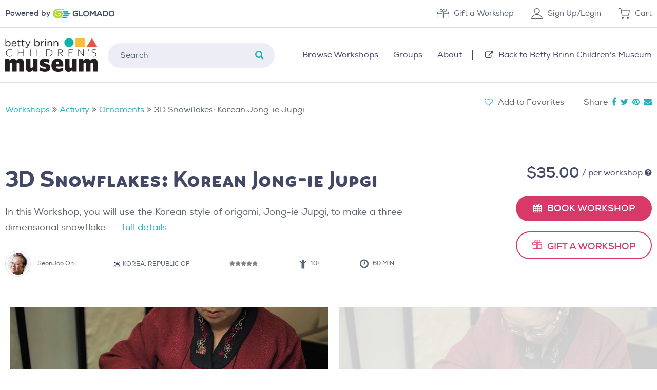

--- FILE ---
content_type: text/html; charset=utf-8
request_url: https://bbcmkids.glomado.com/workshop/3dsnowflakeskoreanjong-iejupgi
body_size: 13320
content:



<!DOCTYPE html>
<html id="responsive" lang="en">
    <head>
        <title>GLOMADO | Online Cultural Workshops</title>
<meta name="description" content="GLOMADO offers small, hands-on, real-time, authentic cultural workshops led by artisans and teachers from around the world." />
<meta name="keywords" content="" />

<!-- default meta tags -->
<meta charset="utf-8" />
<meta http-equiv="X-UA-Compatible" content="IE=edge,chrome=1" />
<meta name="viewport" content="width=device-width, initial-scale=1.0" />
<link rel="shortcut icon" href="https://bbcmkids.glomado.com/pub/design/favicon.ico" />
<!-- default meta tags -->
<!--crazyegg.-->
<script type="text/javascript" src="https://script.crazyegg.com/pages/scripts/0014/4945.js" async="async"></script>
<!--End crazyegg.-->
<meta name="p:domain_verify" content="9821bc55a9a67502c65767610b869851"/>

<!-- Facebook Pixel Code -->
<script>
  !function(f,b,e,v,n,t,s)
  {if(f.fbq)return;n=f.fbq=function(){n.callMethod?
  n.callMethod.apply(n,arguments):n.queue.push(arguments)};
  if(!f._fbq)f._fbq=n;n.push=n;n.loaded=!0;n.version='2.0';
  n.queue=[];t=b.createElement(e);t.async=!0;
  t.src=v;s=b.getElementsByTagName(e)[0];
  s.parentNode.insertBefore(t,s)}(window, document,'script',
  'https://connect.facebook.net/en_US/fbevents.js');
  fbq('init', '707895613478520');
  fbq('track', 'PageView');
</script>
<noscript><img height="1" width="1" style="display:none"
  src="https://www.facebook.com/tr?id=707895613478520&ev=PageView&noscript=1"
/></noscript>
<!-- End Facebook Pixel Code -->
<link type="text/css" rel="stylesheet" href="https://bbcmkids.glomado.com/admin/code/styles/css/site-global.css?v=1.27.21" />
<link type="text/css" rel="stylesheet" href="https://bbcmkids.glomado.com/admin/code/pagebuilder/css/pb-global.css?v=1.27.21" />
<link href="https://bbcmkids.glomado.com/admin/code/styles/css/common.css" rel="stylesheet" type="text/css" />
<link href="https://bbcmkids.glomado.com/admin/code/styles/css/account.css" rel="stylesheet" type="text/css" />
<link href="https://bbcmkids.glomado.com/admin/code/shoppingcart/css/cart.css" rel="stylesheet" type="text/css" />
<link href="https://bbcmkids.glomado.com/admin/code/styles/css/affiliate.css" rel="stylesheet" type="text/css" />

<script type="text/javascript" src="https://bbcmkids.glomado.com/admin/code/Javascript/min/site-global.min.js?v=1.27.210"></script>
<script type="text/javascript" src="https://bbcmkids.glomado.com/admin/code/pagebuilder/js/min/pb-global.min.js?v=3.5.21"></script>
<script type="text/javascript" src="https://bbcmkids.glomado.com/admin/code/adminassets/jquery/min/admin.min.js"></script>
<script type="text/javascript">getformHeaders();</script>

<script src="https://bbcmkids.glomado.com/admin/code/javascript/min/jquery-functions.min.js?v=10.9.20"></script>
<script type="text/javascript" src="https://bbcmkids.glomado.com/admin/code/shoppingcart/js/min/cart.min.js"></script>

<link rel="canonical" href="https://bbcmkids.glomado.com/workshop/3dsnowflakeskoreanjong-iejupgi" /><!-- DMS:MAST:Affiliate -->
        

       <!-- affiliate code-->
          <!-- Global site tag (gtag.js) - Google Analytics -->
<script async src="https://www.googletagmanager.com/gtag/js?id=UA-46994729-1"></script>
<script>
  window.dataLayer = window.dataLayer || [];
  function gtag(){dataLayer.push(arguments);}
  gtag('js', new Date());

  gtag('config', 'UA-46994729-1');
</script>
       <!-- end affiliate code-->

    </head>
    <body>
        <!-- Global site tag (gtag.js) - Google Analytics -->
<script async src="https://www.googletagmanager.com/gtag/js?id=UA-157565288-2"></script>
<script>
  window.dataLayer = window.dataLayer || [];
  function gtag(){dataLayer.push(arguments);}
  gtag('js', new Date());

  gtag('config', 'UA-157565288-2');
</script>


        <form method="post" action=""  id="form1">


     
		    



<!-- start container -->
<div id="wrapper-affiliateheader">

    <!-- header control -->
    <header class="site-header">
        <div class="header-super">
            <div class="setcontainer">
                <div class="row">
                    <div class="header-super-left">
                        <div class="message-super">
                            <div class="site-logo">
                                <label>Powered by </label> <a href="https://www.glomado.com"><img src="https://bbcmkids.glomado.com/pub/design/glomado-logo-horizontal.png" alt="GLOMADO logo" /></a>
                            </div>
                        </div>
                    </div>
                    <div class="header-super-right">
                        <ul>
                            <li class="gift-card"><a href="https://bbcmkids.glomado.com/gift-workshop" title="Gift a Workshop">
                                <img src="https://bbcmkids.glomado.com/Pub/design/gift-card-icon-grey.png" alt="Gift Card Icon" />Gift a Workshop</a></li>
                            <li class="user-nav-item">
                                <a href="https://bbcmkids.glomado.com/login" title="Login or Signup">
<img src="https://bbcmkids.glomado.com/Pub/design/user-icon-grey.png" alt="User Icon" />
Sign Up/Login
</a>

                            </li>
                            <li class="li-cart">
                                <a href="https://bbcmkids.glomado.com/cart" title="Cart">
                                    <span class="icon">
                                        <img src="https://bbcmkids.glomado.com/Pub/design/cart-icon-grey.png" alt="Cart Icon" /></span>
                                    Cart
                                </a>
                            </li>
                        </ul>
                    </div>
                </div>
            </div>
        </div>
        <div class="header-main">
            <div class="setcontainer">
                <div class="header-main-inner">
                    <div class="mobile-nav-icon nav-item-browse"><span class="main-nav-toggle"><i class="nav-toggle-line"></i></span></div>
                    <div class="site-logo" style="max-width:180px;">
                        <a href="https://bbcmkids.glomado.com/"><img src="https://bbcmkids.glomado.com/pub/affiliate-logo/20200828092810_BBCMlogohorizontal.png" alt="Betty Brinn Children's Museum" /></a>
                    </div>
                    <div class="mobile-nav-icon nav-item-account"><a href="https://bbcmkids.glomado.com/login"><img src="https://bbcmkids.glomado.com/Pub/design/user-icon-dark.png" alt="User Icon" /></a></div>

                    <div class="search-wrapper">
                        <div class="close-menu">
                            <div>&times;</div>
                        </div>
                        <div class="search-header">
                            <h2>Search</h2>
                        </div>
                        <div class="search-inner-wrapper">
                            <fieldset>
                                <input class="search-product-field" id="search-product-field" type="text" autocomplete="off" placeholder="Search" />
                                <input class="submit-button" type="button" onclick="" value="&#xf002;">
                            </fieldset>
                        </div>
                    </div>
                    <div class="main-nav-wrapper">
                        <div class="dropdown-mobile-overlay"></div>
                        <div class="dropdown-mobile-close-button">&times;</div>
                        <div class="dropdown-mobile-slideout-wrapper">

                            <div class="mobile-nav-items top-nav-items">
                                <ul>
                                    <li>
                                        <div class="toolbar-nav-item nav-item-search">
                                            <div class="nav-icon">
                                                <img src="https://bbcmkids.glomado.com/Pub/design/search-icon-dark.png" alt="Search Icon" /></div>
                                            <span>Search</span>
                                        </div>
                                    </li>
                                    <li>
                                        <div class="toolbar-nav-item nav-item-cart">
                                            <a href="https://bbcmkids.glomado.com/cart" title="Cart">
                                                <div class="nav-icon"><span class="icon">
                                                    <img src="https://bbcmkids.glomado.com/Pub/design/cart-icon-dark.png" alt="Cart Icon" /></span></div>
                                                <span>Cart</span>
                                            </a>
                                        </div>
                                    </li>
                                </ul>
                            </div>

                            
                           <nav class="main-nav">
		                        <ul>
		                        <li><a href="https://bbcmkids.glomado.com/browse-workshops" title="Browse Workshops"><span>Browse Workshops</span></a></li><li><a href="https://bbcmkids.glomado.com/groups" title="Groups"><span>Groups</span></a></li><li><a href="https://bbcmkids.glomado.com/about" title="About"><span>About</span></a></li>	                       
		                        <li><i class='fa fa-external-link'></i> <a href="https://www.bbcmkids.org/" title="Back to Betty Brinn Children's Museum" target="_blank"><span>Back to Betty Brinn Children's Museum</span></a></li>
		                        </ul>
	                        </nav>

                        </div>
                        <!-- end of dropdown-mobile-slideout-wrapper -->
                    </div>
                    <!-- end of main-nav-wrapper -->
                </div>
                <!-- end of header-main-inner -->
            </div>
            <!-- end of setcontainer -->
        </div>
        <!-- end of header-main -->
    </header>

    <!-- end header control -->
</div>
<!-- close wrapper -->


  
                 
            <div id="mainContain">                                              
                <div class="default-content-wrapper standard-content-wrapper">   
                    
	<!-- DMS:PAGE:Default_Content_Page -->
	<div id="wrapper_default_content_page">
		<div id="ContentID">
			<!-- start content -->
			




<!-- view published page builder -->
    



	<!-- start container -->
	<div id="wrapper-view">
        

            <div id="view_custom_content">
	
                <!-- customer content -->
                <div class="pb-row-container">
<div class="pb-row-wrapper pb-row-11264 pb-advanced-wrapper ">
   <div class="pb-row-item" x-data-id="11264">
       <div id="pb-row-11264" class="pb-row row"><div class="pb-col col grid12-12 hcontent pb-column-11391 col-type-widget">
<!-- start widget workshopdetails -->
<div class="workshop-details-navigation-wrapper-outer">
  <div class="workshop-details-navigation-wrapper-inner setcontainer">
  <div class="bread-crumb">
    <ul>
    <li><a href="https://bbcmkids.glomado.com/browse-workshops">Workshops</a><span class="fa fa-angle-double-right"></span></li><li><a href="https://bbcmkids.glomado.com/activity">Activity</a><span class="fa fa-angle-double-right"></span></li><li><a href="https://bbcmkids.glomado.com/activity/ornaments">Ornaments</a><span class="fa fa-angle-double-right"></span></li><li>3D Snowflakes: Korean Jong-ie Jupgi</li>
    </ul>
  </div>
  
  <div data-id="10241" class="workshop-details-action-wrapper ">
      <span class="toolbar-toggle-item add-to-favorites" data-id="10241">Add to Favorites</span>            
    <ul>
      <li>Share</li>
      <li><a class="share-facebook" href="#" onclick="window.open('https://www.facebook.com/sharer/sharer.php?u=https%3a%2f%2fbbcmkids.glomado.com%2fworkshop%2f3dsnowflakeskoreanjong-iejupgi&p[images][0]=https%3a%2f%2fbbcmkids.glomado.com%2fpub%2fworkship-image%2f20210210131817_W1_WEB_43.jpg', 'Popup', 'location=1,status=1,scrollbars=1, resizable=1, directories=1, toolbar=1, titlebar=1, width=800, height=800');return false;" title="Share this on Facebook" target="_blank"><i class="fa fa-facebook"></i></a></li>
      <li><a class="share-twitter" href="#" onclick="window.open('https://twitter.com/intent/tweet?text=3D+Snowflakes%3a+Korean+Jong-ie+Jupgi&url=https%3a%2f%2fbbcmkids.glomado.com%2fworkshop%2f3dsnowflakeskoreanjong-iejupgi&via=', 'Popup', 'location=1,status=1,scrollbars=1, resizable=1, directories=1, toolbar=1, titlebar=1, width=800, height=800');return false;" title="Share this on Twitter" target="_blank"><i class="fa fa-twitter"></i></a></li>
      <li><a class="share-pinterest" href="#" onclick="window.open('http://pinterest.com/pin/create/button/?url=https%3a%2f%2fbbcmkids.glomado.com%2fworkshop%2f3dsnowflakeskoreanjong-iejupgi&media=https%3a%2f%2fbbcmkids.glomado.com%2fpub%2fworkship-image%2f20210210131817_W1_WEB_43.jpg&description=3D+Snowflakes%3a+Korean+Jong-ie+Jupgi', 'Popup', 'location=1,status=1,scrollbars=1, resizable=1, directories=1, toolbar=1, titlebar=1, width=800, height=800');return false;" title="Share this on Pinterest" target="_blank"><i class="fa fa-pinterest"></i></a></li>
      <li><a class="share-email" href="mailto:?subject=Thought You Might Like This From info@glomado.com&Body= https%3a%2f%2fbbcmkids.glomado.com%2fworkshop%2f3dsnowflakeskoreanjong-iejupgi" title="Share this by email"><i class="fa fa-envelope"></i></a></li>
    </ul>
    
  </div>
  </div>
</div>
<!-- END NAV -->


<!-- BEGIN HEADING SECTION -->
<article class="workshop-details-heading-wrapper-outer">
  <div class="workshop-details-heading-wrapper-inner setcontainer">
  <!-- TITLE -->
	<section class="workshop-details-heading-title-wrapper">
    <h1>3D Snowflakes: Korean Jong-ie Jupgi</h1>
    <p><p>In this Workshop, you will use the Korean style of origami, Jong-ie Jupgi, to make a three dimensional snowflake.&nbsp;&nbsp...
      <a class="scrollto-workshop-details-about-section-wrapper-outer" href="#">full details</a>
    </p>
    <footer class="workshop-details-heading-details">
      <a href="https://bbcmkids.glomado.com/instructor-profile/seonjoo-oh-10536" class="workshop-details-heading-instructor">
      	<img src="https://bbcmkids.glomado.com/pub/teacher-profile/20210210131701_B1_WEB_4.jpg" alt="instructor headshot" />
        <span>SeonJoo Oh</span>
      </a>
      
          <a href="https://bbcmkids.glomado.com/country/korea-republic-of" class="workshop-details-heading-country">
            <span class="flag-icon flag-icon-kr"></span>
            <span>Korea, Republic of</span>
          </a>
      
      <a class="scrollto-workshop-reviews-section-wrapper" href="#" >
      	<div class="workshop-details-heading-reviews no-rating">
          	<i class="fa fa-star" aria-hidden="true"></i><i class="fa fa-star" aria-hidden="true"></i><i class="fa fa-star" aria-hidden="true"></i><i class="fa fa-star" aria-hidden="true"></i><i class="fa fa-star" aria-hidden="true"></i>
        </div>
      </a>
      
      <div class="workshop-details-heading-kid-friendly">
        <i class="fa fa-child" aria-hidden="true"></i>
        <span>10+ </span>
				<!--<i class="fa fa-question-circle tooltip" title="Kids love this workshop!" aria-hidden="true"></i>        -->
      </div>
      
      <div class="workshop-details-heading-class-length">
        <i class="fa fa-clock-o" aria-hidden="true"></i>
        <span>60 Min.</span>
      </div>
    </footer>
  </section>
  <!-- END TITLE -->
  
  
  <!-- PRICING -->
  <section class="workshop-details-heading-book-wrapper">
    <p>$35.00 <span>/ per workshop <i class="fa fa-question-circle tooltip" title="This price reflects the cost per one Learner. Additional Learners and screens will incur extra fees." aria-hidden="true"></i></span></p>
    
    <button class="button button-primary button-lg book-workshop-button" onclick="" type="button" ><span>Book Workshop</span></button>
    
    <a class="button button-primary-border button-lg gift-button" href="https://bbcmkids.glomado.com/gift-workshop"><span>Gift A Workshop</span></a>
  </section>
  <!-- END PRICING -->
  </div>
</article>
<!-- END HEADING SECTION -->

<!-- BEGIN SLIDER -->
<figure class="workshop-details-slider-wrapper">
  <div class="row workshop-detail-slider-row">
    <div class="setcontainer">
      <div class="workshop-detail-slider">

                	<div class="workshop-detail-image"><img src="https://bbcmkids.glomado.com/pub/workship-image/20210210131817_W1_WEB_43.jpg" /></div>
                
                	<div class="workshop-detail-image"><img src="https://bbcmkids.glomado.com/pub/workship-image/20210210131828_W2_WEB_8.jpg" /></div>
                
                	<div class="workshop-detail-image"><img src="https://bbcmkids.glomado.com/pub/workship-image/20210210131841_W3_WEB_12.jpg" /></div>
                
                	<div class="workshop-detail-image"><img src="https://bbcmkids.glomado.com/pub/workship-image/20210210131853_W4_WEB_15.jpg" /></div>
                
                	<div class="workshop-detail-image"><img src="https://bbcmkids.glomado.com/pub/workship-image/20210210131904_W5_WEB_19.jpg" /></div>
                
                	<div class="workshop-detail-image"><img src="https://bbcmkids.glomado.com/pub/workship-image/20210210131917_W6_WEB_22.jpg" /></div>
                
                	<div class="workshop-detail-image"><img src="https://bbcmkids.glomado.com/pub/workship-image/20210210131931_W7_WEB_28.jpg" /></div>
                
                	<div class="workshop-detail-image"><img src="https://bbcmkids.glomado.com/pub/workship-image/20210210131943_W8_WEB_30.jpg" /></div>
                
                	<div class="workshop-detail-image"><img src="https://bbcmkids.glomado.com/pub/workship-image/20210210132203_W9_WEB_46___.jpg" /></div>
                
      </div>
    </div>
  </div>
</figure>
<!-- END SLIDER -->

<!-- BEGIN ABOUT SECTION -->
<article class="workshop-details-about-section-wrapper-outer">
  <div class="workshop-details-about-section-wrapper-inner setcontainer row workshop-details-description-section">
  <section class="col grid4-12 details-header">
    <h2>About this Workshop</h2>
  </section>
  <section class="col grid8-12 details-info">
    <h3>Description</h3>
    <p><p>In this Workshop, you will use the Korean style of origami, Jong-ie Jupgi, to make a three dimensional snowflake.&nbsp;&nbsp;</p>
<p>Like Japanese origami, Jong-ie Jupgi involves folding paper to create works of art, although the Korean approach allows for the use of multiple sheets of paper, as well as tape or glue.&nbsp; Using six pieces of paper, Learners will create a fun and beautiful snowflake.</p>
<p>Throughout the process, Learners will engage in mathematical practices to organize the papers into a three-dimensional shape.&nbsp; Learners will use a square sheet of paper to make a right-angled triangle and then measure to divide it into equal spaces.&nbsp; They will then cut and arrange the paper to form a three-dimensional shape, and combine all six shapes together to form the snowflake.&nbsp; In this way, Learners will also experience the beauty of a symmetrical design.</p>
<p>Please note: This Workshop is recommended to ages 10+ as it requires accuracy and precision when folding and cutting the paper.</p>
<p>&nbsp;</p></p>
    <footer>

            	<a href="https://bbcmkids.glomado.com/activity/ornaments" class="tag">Ornaments</a>
            
            	<a href="https://bbcmkids.glomado.com/activity/paperworks" class="tag">Paperworks</a>
            
            	<a href="https://bbcmkids.glomado.com/activity/traditional-arts-crafts" class="tag">Traditional Arts & Crafts</a>
            
    </footer>
  </section>
  </div>
</article>
<!-- END ABOUT SECTION -->

<!-- BEGIN SUPPLY LIST -->
<article class="workshop-details-supplies-needed-wrapper-outer">
  <div class="workshop-details-supplies-needed-wrapper-inner setcontainer row workshop-details-description-section">
  <section class="col grid4-12 details-header">
    <h2>What You'll Need</h2>
  </section>
  <section class="col grid8-12 details-info">
    <h3 class="glokit-header">GLOkit <span class="tooltip" title="GLOkits are kits which contain the main supplies needed to participate in your Workshop; GLOkits are individually curated by each Instructor."><i class="fa fa-question-circle"  aria-hidden="true"></i>What's a GLOkit?</span></h3>
    
    <article class="glokit-info">
      <div class="glokit-info-content-wrapper">
      <div class="glokit-info-img-wrapper">
        <img id="glokit-info-image" src="https://bbcmkids.glomado.com/pub/kit-images/20210210132225_G1_WEB_6.jpg" alt="glokit"/>
        <i class="fa fa-search-plus" id="glokit-info-zoom" data-mfp-src="https://bbcmkids.glomado.com/pub/kit-images/20210210132225_G1_WEB_6.jpg"></i>
      </div>
      <div class="glokit-info-content">
      <h4>3D Snowflakes: Korean Jong-ie Jupgi GLOkit</h4>
      <p>This GLOkit contains: six pieces of 6" square paper, six pieces of 5" square paper, and six pieces of 4" square paper.  With these materials three snowflakes may be made.  </p>
      </div>
      </div>
      <span class="glokit-included"><i class="fa fa-check" aria-hidden="true"></i>GLOkit Included</span>
      <footer>
        <div id="glokit-details">
          <div id="glokit-details-summary">Already took this workshop? <span>Buy extra GLOkits</span></div>
          <div class="glokit-details-inner">
            <p>
              <strong>Purchase Additional Kits ($12.00 ea.)<br></strong>
              If you’ve already taken this Workshop and wish to buy additional GLOkits, update the quantity and add to cart.
            </p>
            
            <div class="glokit-quantity-wrapper">
              <div>
                <label>Quantity: </label>
                <input type="number" id="kitQty" value="1">
              </div>
              <button type="button" onclick="run_AddCartItem('xZykgnItY8LzS5VO+9zkF4cujWWOCZMR', 'WorkshopKitID', 10241,$('#kitQty').val());">Add to Cart</button>
            </div>
          </div>
        </div>
      </footer>
    </article>
    
    <h3>Additional Supplies</h3>
    <p><p>Learners will also need:</p>
<ul>
<li>A ruler</li>
<li>A pencil</li>
<li>Scissors</li>
<li>Glue stick</li>
<li>Clear tape</li>
<li>A string to hang the snowflake</li>
</ul>
    </p>
    
    <h3>Technical Requirements</h3>
    <p>You will need a device (computer or tablet) that is equipped with a camera, microphone, and speakers. For more information, please check out our <a href="https://bbcmkids.glomado.com/technical-requirements">Technical Requirements</a> page.</p>
  </section>
</div>
</article>
<!-- END SUPPLY LIST-->


<!-- BEGIN MEET THE INSTRUCTOR SECTION -->
<article class="workshop-details-instructor-details-wrapper-outer">
  <div class="workshop-details-instructor-details-wrapper-inner setcontainer row workshop-details-description-section">
  <section class="col grid4-12 details-header">
    <h2>Meet the Instructor</h2>
  </section>
  <section class="col grid8-12 details-info">
    <header>
    	<img src="https://bbcmkids.glomado.com/pub/teacher-profile/20210210131701_B1_WEB_4.jpg" alt="instructor headshot" />
      <p>SeonJoo Oh<a href="https://bbcmkids.glomado.com/instructor-profile/seonjoo-oh-10536">View Profile</a></p>
    </header>
    <p>
    <p>My name is SeonJoo (sounds like SUN-ZOO).&nbsp; I am from South Korea, and I lived in Seoul, South Korea for 44 years.&nbsp; Since 2006,&nbsp; I have lived in Milwaukee, Wisconsin in the United States.&nbsp; As an artist and educator, I enjoy making fun and valuable classes teaching something I know. Through my experience, fortunately, I got three master&rsquo;s degrees in Biochemistry, Curriculum and Instruction, and Jong-ie Jupgi Paper Folding Art of Korea.&nbsp; My studies of Korean history and culture have kept me close to my heritage, and paper folding art has increased my creativity and wellness. &nbsp; I have been teaching art or Korean culture workshops in several Milwaukee Public Schools since 2009.&nbsp;</p>
    <p>Jong-ie Jupgi paper folding arts help children to develop and maintain brain capacity and health. For young children, it can help to build hand-eye coordination and stimulate the loco-motor and cognitive areas of the brain with a strong link to math and geometry skills.&nbsp; For teenagers, it will be able to assist with manual dexterity, fractions, creativity, measurement, and reasoning. It also retains and builds sequencing, attention, math reasoning, visual and social skills.</p>
    <p>I enjoy teaching how to make artwork using simple papers, and I find it to boost self-worth, pride and joy to create a calm, peaceful activity with affordable supplies.&nbsp; I also value encouraging multi-cultural awareness, tolerance, and peace, and sharing my culture and experience with my neighboring community. Whether transforming scraps of paper into flowers, birds, cars, trains, airplanes, boats, furniture, clothing, foods, simple baskets, or other objects, the joy and health from Jong-ie Jupgi is immense and contagious.</p>
    </p>    
    
  </section>
  </div>
</article>
<!-- END MEET THE INSTRUCTOR SECTION -->


<!-- BEGIN POPUP -->
<article id="booking-popup-wrapper-outer" >
  <div class="booking-popup-select-datetime-wrapper">
    <header>
      <h2>Select a Date &amp; Time</h2>
    </header>
    <section class = "booking-popup-calendar-outer">
      <header class="booking-popup-calendar-month-title">
        <a href="#" class="prev-month"><i class="fa fa-angle-left"></i></a>
        <h3></h3>
        <a href="#" class="next-month"><i class="fa fa-angle-right"></i></a>
      </header>
      <div class = "booking-popup-calendar-header">
        <div>SUN</div>
        <div>MON</div>
        <div>TUE</div>
        <div>WED</div>
        <div>THU</div>
        <div>FRI</div>
        <div>SAT</div>
      </div>
      <div class="booking-popup-calendar-body">
        
      </div>
      <footer>
        <button id="show-more-button" onclick="">Show More<br><i class="fa fa-angle-down" aria-hidden="true"></i></button>
      </footer>
    </section>
    <section class="booking-popup-time-wrapper-outer">

    </section>
    
    <section class="booking-popup-pricing-info-wrapper-outer">
      <div class="booking-popup-pricing-info-wrapper-inner">
        <div class="time-info-wrapper">
          <p><date data-format="h:mm A"></date></p>
          <p><span></span></p>
          <p class="expediated"><i class="fa fa-question-circle tooltip" title="The GLOkit for this workshop date will require additional shipping charges in order to arrive on time." aria-hidden="true"></i> Requires expedited shipping</p>
        </div>
        <div class="price-info-wrapper">
          <p></p>
        </div>
        
      </div>
    </section>
    <div class="shipping-info">
      <p>NOTE: You can choose any available date on the calendar and rest assured that your GLOkit(s) WILL arrive before your workshop time! We only display dates/times that allow time to ship.</p>
    </div>
    <footer class="booking-popup-footer-wrapper-outer">
      <button class="button button-primary" id="confirm-booking-button" onclick="">Book Workshop</button>
    </footer>
  </div>
  
  <div class="book-iframe-popup-wrapper iframe-reg popup-hidden">
  	<iframe src="" id="book-iframe-reg"></iframe>
  </div>
  <div class="book-iframe-popup-wrapper iframe-log popup-hidden">
  	<iframe src="" id="book-iframe-log"></iframe>
  </div>
  
  <div class="booking-popup-amount-of-learners-wrapper popup-hidden">
    <section class="booking-popup-amount-of-learners-wrapper-inner">
    	<header class="learner-amount-top-outer">
        <div class="learner-amount-top-inner">
          <div class="learner-amount-image-wrapper">
            <div class="flexFill2">
              <img src=""/>
            </div>
          </div>
          <div>
            <h2></h2>
            <p><span>Instructor: </span><span class="instructor-name"></span></p>
            <p><span>Workshop Time: </span><date data-format="ddd MMMM D [at] h:mm A"></date></p>
          </div>
        </div>
      </header>
      <footer class="learner-amount-bottom-outer">
        <div class="learner-error"><p></p></div>
        <p>How many Learners will be taking this workshop?</p>
        <div class="quantity-wrapper">
            <a href="#" onclick="" class="quantity-button quantity-button-decrement">-</a>                
            <input type="text" onkeyup="numericFilter(this);" readonly="readonly" class="quantity quantity-item"  value="1">
            <a href="#" onclick="" class="quantity-button quantity-button-increment" >+</a>
        </div>
        <button type="button" class="button button-primary" id="confirm-learners-button" onclick="">Continue</button>
      </footer>
    </section>
  </div>
  
 

</article>


 <script type="text/javascript">
    var key= 'sXmsmHQGQcutVXRCVv9rSP40otQTpsnyAWnDX9bInTs=';
  </script>
  
  <script type="text/javascript" src="https://bbcmkids.glomado.com/admin/code/Javascript/min/workshop-registration.min.js?v=11.19.20"></script>

<!-- END POPUP -->



<!-- end widget workshopdetails -->
</div><!-- end of pb-col -->

		</div><!-- end of pb-row -->
	</div>
	</div>
<div class="pb-row-wrapper pb-row-11265 pb-advanced-wrapper ">
   <div class="pb-row-item" x-data-id="11265">
       <div id="pb-row-11265" class="pb-row row"><div class="setcontainer content-setcontainer">
<div class="pb-col col grid12-12 hcontent pb-column-11392 col-type-widget">
<!-- start widget workshopreviewssection -->
<section class="workshop-reviews-section-wrapper row">
  <div class="reviews-header col grid4-12">
    <h2>Workshop Reviews</h2>
  </div>
  <div class="reviews-col col grid8-12">
    
    <!-- begin reviews summary -->
    <section class="reviews-at-a-glance no-reviews">
      <div class="review-summary">
        <div>
          	<i class="fa fa-star" aria-hidden="true"></i><i class="fa fa-star" aria-hidden="true"></i><i class="fa fa-star" aria-hidden="true"></i><i class="fa fa-star" aria-hidden="true"></i><i class="fa fa-star" aria-hidden="true"></i>
        </div>
        <p>Workshop Rating<br>(0 reviews)</p>
      </div>
      <div class="review-percentages">
        <div class="review-percentage-row">
          <span>5 Stars</span>
          <div class="review-bar">
            <span class="review-fill" style="width: 0%;"></span>
          </div>
          <span>0%</span>
        </div>
        <div class="review-percentage-row">
          <span>4 Stars</span>
          <div class="review-bar">
            <span class="review-fill" style="width: 0%;"></span>
          </div>
          <span>0%</span>
        </div>
        <div class="review-percentage-row">
          <span>3 Stars</span>
          <div class="review-bar">
            <span class="review-fill" style="width: 0%;"></span>
          </div>
          <span>0%</span>
        </div>
        <div class="review-percentage-row">
          <span>2 Stars</span>
          <div class="review-bar">
            <span class="review-fill" style="width: 0%;"></span>
          </div>
          <span>0%</span>
        </div>
        <div class="review-percentage-row">
          <span>1 Star</span>
          <div class="review-bar">
            <span class="review-fill" style="width: 0%;"></span>
          </div>
          <span>0%</span>
        </div>
      </div>      
    </section>
    <!-- end reviews summary -->
      <div class="no-reviews-found">
        <p class="no-reviews-content">
            This workshop doesn't have any reviews yet.
        </p>
      </div>
    
    
  </div>
</section>

<input type="hidden" id="pageNo" value="1"/>

<script type="text/javascript">
  var ratingkey = 'xZykgnItY8LzS5VO+9zkF/iEzd4AuvYgslKiuyoW0no=';
</script>

<!-- end widget workshopreviewssection -->
</div><!-- end of pb-col -->

</div>
		</div><!-- end of pb-row -->
	</div>
	</div>
<div class="pb-row-wrapper pb-row-11266 pb-advanced-wrapper ">
   <div class="pb-row-item" x-data-id="11266">
       <div id="pb-row-11266" class="pb-row row"><div class="setcontainer content-setcontainer">
<div class="pb-col col grid12-12 hcontent pb-column-11393 col-type-widget pad-bottom-lg">
<!-- start widget workshopdetailscta -->
<article class="workshop-details-cta-wrapper">
	<img src="https://bbcmkids.glomado.com/pub/workship-image/20210210131817_W1_WEB_43.jpg " alt="workshop poster"/>
	<div>
    <h2>3D Snowflakes: Korean Jong-ie Jupgi</h2>
    <div>
      
      <button class="button button-primary book-workshop-button" onclick="" type="button">
    		<i class="fa fa-calendar" aria-hidden="true"></i>Book Workshop
    	</button>      

    <button type="button" class="button button-primary-border gift-button" onclick="location.href='/gift-workshop'">
    	Gift A Workshop
    </button>
    </div>
  </div>
</article>
<!-- end widget workshopdetailscta -->
</div><!-- end of pb-col -->

</div>
		</div><!-- end of pb-row -->
	</div>
	</div>
<div class="pb-row-wrapper pb-row-11267 pb-advanced-wrapper ">
   <div class="pb-row-item" x-data-id="11267">
       <div id="pb-row-11267" class="pb-row row"><div class="pb-col col grid12-12 hcontent pb-column-11394 col-type-widget">
<!-- start widget relatedworkshops -->
<section class="related-workshops-wrapper-outer">
  <div class="setcontainer">
    <h2>You May Also Be Interested In</h2>
    <h2 class="dashboard-heading">Featured Workshops</h2>
    
    <div class="workshop-listings">
     <div class="flex-row ">
       

              <!--Workshop item-->
               <div class="flex3-12">
                   <div class="workshop-item">
                     <div class="workshop-item-inner">
                         <div class="workshop-item-image-wrapper">
                           <a href="https://bbcmkids.glomado.com/workshop/exploringtheelementsofart"><img src="https://bbcmkids.glomado.com/pub/workship-image/20210528111106_W1_WEB_25682.jpg" alt="Exploring the Elements of Art" /></a>
                         </div>        



                         <div class="workshop-item-details-wrapper">
                           <div class="workshop-item-country">                      
       <span class="flag-icon flag-icon-us"></span>  <p>United States</p> 
                           </div>
                           <div class="workshop-item-content">
                             <a href="https://bbcmkids.glomado.com/workshop/exploringtheelementsofart"><p>Exploring the Elements of Art</p></a>
                             <a href="https://bbcmkids.glomado.com/instructor-profile/rose-camara-10543"><span>Rose Camara</span></a>
                             <div class="workshop-details-heading-kid-friendly">
                               <div class="age-badge-wrapper">
                                 <i class="fa fa-child" aria-hidden="true"></i>
                                 <span>12+ </span>
                               </div>
                             </div>
                             <div class="workshop-item-review-section">
                               <div class="no-rating">
                                 <i class="fa fa-star" aria-hidden="true"></i><i class="fa fa-star" aria-hidden="true"></i><i class="fa fa-star" aria-hidden="true"></i><i class="fa fa-star" aria-hidden="true"></i><i class="fa fa-star" aria-hidden="true"></i>
                               <p></p>
                               </div>
                               <p>$40.00</p>
                             </div>
                             <!--<div class="row">
                                     <span class="toolbar-toggle-item add-to-favorites" data-id="10245">Add to Favorites</span>            
                             </div>-->
                           </div>
                         </div>

                         </div>
                       </div>

                   </div><!-- close item -->
              
           
              <!--Workshop item-->
               <div class="flex3-12">
                   <div class="workshop-item">
                     <div class="workshop-item-inner">
                         <div class="workshop-item-image-wrapper">
                           <a href="https://bbcmkids.glomado.com/workshop/lightupphilippinekalesa"><img src="https://bbcmkids.glomado.com/pub/workship-image/20201215173812_W1_WEB__9842.jpg" alt="Light Up Philippine Kalesa" /></a>
                         </div>        



                         <div class="workshop-item-details-wrapper">
                           <div class="workshop-item-country">                      
       <span class="flag-icon flag-icon-ph"></span>  <p>Philippines</p> 
                           </div>
                           <div class="workshop-item-content">
                             <a href="https://bbcmkids.glomado.com/workshop/lightupphilippinekalesa"><p>Light Up Philippine Kalesa</p></a>
                             <a href="https://bbcmkids.glomado.com/instructor-profile/albert-luyon-10473"><span>Albert Luyon</span></a>
                             <div class="workshop-details-heading-kid-friendly">
                               <div class="age-badge-wrapper">
                                 <i class="fa fa-child" aria-hidden="true"></i>
                                 <span>10+ </span>
                               </div>
                             </div>
                             <div class="workshop-item-review-section">
                               <div >
                                 <i class="fa fa-star" aria-hidden="true"></i><i class="fa fa-star" aria-hidden="true"></i><i class="fa fa-star" aria-hidden="true"></i><i class="fa fa-star" aria-hidden="true"></i><i class="fa fa-star" aria-hidden="true"></i>
                               <p>5</p>
                               </div>
                               <p>$60.00</p>
                             </div>
                             <!--<div class="row">
                                     <span class="toolbar-toggle-item add-to-favorites" data-id="10236">Add to Favorites</span>            
                             </div>-->
                           </div>
                         </div>

                         </div>
                       </div>

                   </div><!-- close item -->
              
           
              <!--Workshop item-->
               <div class="flex3-12">
                   <div class="workshop-item">
                     <div class="workshop-item-inner">
                         <div class="workshop-item-image-wrapper">
                           <a href="https://bbcmkids.glomado.com/workshop/chileanchinodancerheaddress"><img src="https://bbcmkids.glomado.com/pub/workship-image/20200710160947_Gorrochino_W1.jpg" alt="Chilean Chino Dancer Head Dress" /></a>
                         </div>        



                         <div class="workshop-item-details-wrapper">
                           <div class="workshop-item-country">                      
       <span class="flag-icon flag-icon-cl"></span>  <p>Chile</p> 
                           </div>
                           <div class="workshop-item-content">
                             <a href="https://bbcmkids.glomado.com/workshop/chileanchinodancerheaddress"><p>Chilean Chino Dancer Head Dress</p></a>
                             <a href="https://bbcmkids.glomado.com/instructor-profile/marcela-rodriguez-10411"><span>Marcela Rodriguez</span></a>
                             <div class="workshop-details-heading-kid-friendly">
                               <div class="age-badge-wrapper">
                                 <i class="fa fa-child" aria-hidden="true"></i>
                                 <span>8+ </span>
                               </div>
                             </div>
                             <div class="workshop-item-review-section">
                               <div >
                                 <i class="fa fa-star" aria-hidden="true"></i><i class="fa fa-star" aria-hidden="true"></i><i class="fa fa-star" aria-hidden="true"></i><i class="fa fa-star" aria-hidden="true"></i><i class="fa fa-star" aria-hidden="true"></i>
                               <p>5</p>
                               </div>
                               <p>$35.00</p>
                             </div>
                             <!--<div class="row">
                                     <span class="toolbar-toggle-item add-to-favorites" data-id="10170">Add to Favorites</span>            
                             </div>-->
                           </div>
                         </div>

                         </div>
                       </div>

                   </div><!-- close item -->
              
           
              <!--Workshop item-->
               <div class="flex3-12">
                   <div class="workshop-item">
                     <div class="workshop-item-inner">
                         <div class="workshop-item-image-wrapper">
                           <a href="https://bbcmkids.glomado.com/workshop/papercutwindowdecorationfromchina"><img src="https://bbcmkids.glomado.com/pub/workship-image/20210211100115_W1_WEB_4022.jpg" alt="Paper Cut Window Decoration from China" /></a>
                         </div>        



                         <div class="workshop-item-details-wrapper">
                           <div class="workshop-item-country">                      
       <span class="flag-icon flag-icon-cn"></span>  <p>China</p> 
                           </div>
                           <div class="workshop-item-content">
                             <a href="https://bbcmkids.glomado.com/workshop/papercutwindowdecorationfromchina"><p>Paper Cut Window Decoration from China</p></a>
                             <a href="https://bbcmkids.glomado.com/instructor-profile/menglin-xing-10529"><span>Menglin Xing</span></a>
                             <div class="workshop-details-heading-kid-friendly">
                               <div class="age-badge-wrapper">
                                 <i class="fa fa-child" aria-hidden="true"></i>
                                 <span>8+ </span>
                               </div>
                             </div>
                             <div class="workshop-item-review-section">
                               <div class="no-rating">
                                 <i class="fa fa-star" aria-hidden="true"></i><i class="fa fa-star" aria-hidden="true"></i><i class="fa fa-star" aria-hidden="true"></i><i class="fa fa-star" aria-hidden="true"></i><i class="fa fa-star" aria-hidden="true"></i>
                               <p></p>
                               </div>
                               <p>$30.00</p>
                             </div>
                             <!--<div class="row">
                                     <span class="toolbar-toggle-item add-to-favorites" data-id="10253">Add to Favorites</span>            
                             </div>-->
                           </div>
                         </div>

                         </div>
                       </div>

                   </div><!-- close item -->
              
           
       
    </div>      
    </div>
  </div>
</section>
<!-- end widget relatedworkshops -->
</div><!-- end of pb-col -->

		</div><!-- end of pb-row -->
	</div>
	</div>
</div>

                <!-- end custom content -->
            
</div>

            

	</div><!-- close wrapper -->



<!-- end view published builder -->



			<!-- end content -->
		</div>
	</div>

                </div>
            </div>
								
            



<!-- start container -->
<div id="wrapper-affiliatefooter">


    <!-- footer control start -->


    <footer class="site-footer">
        <!-- <div class="mobile-nav-toolbar">
		<div class="toolbar-nav-item nav-item-browse">
			<div class="nav-icon"><span class="main-nav-toggle"><i class="nav-toggle-line"></i></span></div>
			<span>Browse</span>
		</div>
		<div class="toolbar-nav-item nav-item-search">
			<div class="nav-icon"><img src="https://bbcmkids.glomado.com/Pub/design/search-icon-dark.png" alt="Search Icon" /></div>
			<span>Search</span>
		</div>
			<div class="toolbar-nav-item nav-item-account nav-icon-signin"><div class="nav-icon"><a href="https://bbcmkids.glomado.com/login"><img src="https://bbcmkids.glomado.com/Pub/design/user-icon-dark.png" alt="User Icon" /></div><span>Account</span></a></div>

		<div class="toolbar-nav-item nav-item-cart">
			<a href="https://bbcmkids.glomado.com/cart" title="Cart">
				<div class="nav-icon"><img src="https://bbcmkids.glomado.com/Pub/design/cart-icon-dark.png" alt="Cart Icon" /></div>
				<span>Cart</span>
			</a>
		</div>
	</div> -->
        <div class="setcontainer hcontent non-list">
            <div class="row footer-row-top">
                <div class="col grid9-12 footer-links">
                    <div class="col grid3-12 links">
                        <h3>Explore</h3>
                        <ul>
                            <li><a href="https://bbcmkids.glomado.com/country" title="Workshops by Country">Workshops by Country</a></li>
                            <li><a href="https://bbcmkids.glomado.com/activity" title="Workshops by Activity">Workshops by Activity</a></li>
                            <li><a href="https://bbcmkids.glomado.com/gift-workshop" title="Gift a Workshop">Gift a Workshop</a></li>
                        </ul>
                    </div>
                    <div class="col grid3-12 links">
                        <h3>Learn More</h3>
                        <ul>
                            <li><a href="https://bbcmkids.glomado.com/about" title="About">About</a></li>
                            <li><a href="https://bbcmkids.glomado.com/privacy" title="Privacy">Privacy</a></li>
                            <li><a href="https://bbcmkids.glomado.com/terms" title="Terms">Terms</a></li>
                        </ul>
                    </div>
                    <div class="col grid3-12 links">
                        <h3>Support</h3>
                        <ul>
                            <li><a href="https://bbcmkids.glomado.com/contact" title="Contact">Contact</a></li>
                            <li><a href="https://bbcmkids.glomado.com/faq" title="FAQ">FAQ</a></li>
                            <li><a href="https://bbcmkids.glomado.com/shipping-returns" title="Shipping & Returns">Shipping & Returns</a></li>
                            <li><a href="https://bbcmkids.glomado.com/technical-requirements" title="Technical Requirements">Technical Requirements</a></li>
                        </ul>
                    </div>
                    <!-- <div class="col grid3-12 links">
					<ul class="social-icons">
						<li><a href="#" target="_blank"><i class="fa fa-facebook"></i></a></li>
						<li><a href="#" target="_blank"><i class="fa fa-instagram"></i></a></li>
						<li><a href="#" target="_blank"><i class="fa fa-twitter"></i></a></li>
					</ul>
				</div> -->
                </div>
                <div class="col grid3-12 footer-logo">
                    <div class="img-wrapper">
                        <label>Powered by </label> <a href="https://www.glomado.com"><img src="https://bbcmkids.glomado.com/pub/design/glomado-logo-horizontal.png" alt="GLOMADO logo" /></a>
                    </div>
                    <div class="general-info">
                        <p class="copyright">&copy 2026 GLOMADO. All Rights Reserved.</p>
                        <p>Website by<a rel="nofollow" target="_blank" href="http://www.hudsonintegrated.com">Hudson</a></p>
                    </div>
                </div>
            </div>
        </div>
    </footer>

    <script>var _key = 'PtJ0l7FYJf0sE1IwF1D9VRljtO/w6wsU';
     
    </script>
    <!-- end footer control -->

</div>
<!-- close wrapper -->




        
<div class="aspNetHidden">

	<input type="hidden" name="__VIEWSTATEGENERATOR" id="__VIEWSTATEGENERATOR" value="B35852A6" />
</div><div class="aspNetHidden">
<input type="hidden" name="__VIEWSTATE" id="__VIEWSTATE" value="/wEPDwUKMTc5NzIyNzU0OGRk7U/BaGhj0BPN4r+3SCwnXl/L7m0SuV2aBvxxmzS1jlA=" />
</div></form>
        <!-- Start of HubSpot Embed Code -->
<script type="text/javascript" id="hs-script-loader" async defer src="https://js.hs-scripts.com/8245888.js"></script>
<!-- End of HubSpot Embed Code -->
<!--Start of Tawk.to Script-->
<script type="text/javascript">
var Tawk_API=Tawk_API||{}, Tawk_LoadStart=new Date();
(function(){
var s1=document.createElement("script"),s0=document.getElementsByTagName("script")[0];
s1.async=true;
s1.src='https://embed.tawk.to/612ce8c8649e0a0a5cd3aa24/1febmqjnc';
s1.charset='UTF-8';
s1.setAttribute('crossorigin','*');
s0.parentNode.insertBefore(s1,s0);
})();
</script>
<!--End of Tawk.to Script-->

    </body>
</html>

--- FILE ---
content_type: text/html; charset=utf-8
request_url: https://bbcmkids.glomado.com/admin/code/popup/popup_bookworkshopreg.aspx?book=true
body_size: 21130
content:


<!DOCTYPE html>
<html id="responsive" lang="en">
<head>
    <title>GLOMADO | Online Cultural Workshops</title>
<meta name="description" content="GLOMADO offers small, hands-on, real-time, authentic cultural workshops led by artisans and teachers from around the world." />
<meta name="keywords" content="" />

<!-- default meta tags -->
<meta charset="utf-8" />
<meta http-equiv="X-UA-Compatible" content="IE=edge,chrome=1" />
<meta name="viewport" content="width=device-width, initial-scale=1.0" />
<link rel="shortcut icon" href="/pub/design/favicon.ico" />
<!-- default meta tags -->
<!--crazyegg.-->
<script type="text/javascript" src="https://script.crazyegg.com/pages/scripts/0014/4945.js" async="async"></script>
<!--End crazyegg.-->
<meta name="p:domain_verify" content="9821bc55a9a67502c65767610b869851"/>

<!-- Facebook Pixel Code -->
<script>
  !function(f,b,e,v,n,t,s)
  {if(f.fbq)return;n=f.fbq=function(){n.callMethod?
  n.callMethod.apply(n,arguments):n.queue.push(arguments)};
  if(!f._fbq)f._fbq=n;n.push=n;n.loaded=!0;n.version='2.0';
  n.queue=[];t=b.createElement(e);t.async=!0;
  t.src=v;s=b.getElementsByTagName(e)[0];
  s.parentNode.insertBefore(t,s)}(window, document,'script',
  'https://connect.facebook.net/en_US/fbevents.js');
  fbq('init', '707895613478520');
  fbq('track', 'PageView');
</script>
<noscript><img height="1" width="1" style="display:none"
  src="https://www.facebook.com/tr?id=707895613478520&ev=PageView&noscript=1"
/></noscript>
<!-- End Facebook Pixel Code -->
<link type="text/css" rel="stylesheet" href="/admin/code/styles/css/site-global.css?v=1.27.21" />
<link type="text/css" rel="stylesheet" href="/admin/code/pagebuilder/css/pb-global.css?v=1.27.21" />
<link type="text/css" rel="stylesheet" href="/admin/code/adminassets/css/admin.css" />


<script type="text/javascript" src="/admin/code/Javascript/min/site-global.min.js?v=1.27.210"></script>
<script type="text/javascript" src="/admin/code/pagebuilder/js/min/pb-global.min.js?v=3.5.21"></script>
<script type="text/javascript" src="/admin/code/adminassets/jquery/min/admin.min.js"></script>
<script type="text/javascript" src="/admin/code/javascript/min/jquery-functions.min.js"></script>

<script type="text/javascript">getformHeaders();</script>



<link rel="canonical" href="https://bbcmkids.glomado.com/" /><!-- DMS:MAST:AddUpdate -->
        
	
</head>

<body id="hhformBody" class="form-body">	

	<div id="mainContain">
		<form method="post" action="./popup_bookworkshopreg.aspx?book=true" id="form1">
<div class="aspNetHidden">
<input type="hidden" name="__VIEWSTATE" id="__VIEWSTATE" value="/[base64]/[base64]/[base64]/dj0xLjI3LjIxIiAvPg0KPGxpbmsgdHlwZT0idGV4dC9jc3MiIHJlbD0ic3R5bGVzaGVldCIgaHJlZj0iL2FkbWluL2NvZGUvcGFnZWJ1aWxkZXIvY3NzL3BiLWdsb2JhbC5jc3M/[base64]/[base64]/[base64]" />
</div>

		
<div id="book-workshop-registration">

	<!-- DMS:PAGE:Register -->
	<div id="wrapper_register" class="hcontent">                 
        <h1>Let's Get Started</h1>
        <p class="login">Before you register for this workshop, please <a href="#" onclick="return parent.showBookFormLogin();">log in</a> or create an account so we can save your spot.</p>	
		

<!-- start container -->



<div id="wrapper_cartsignin">

    <div class="sign-in-popup">
        <input name="ctl00$Main$UserControl_Cartsignin_1$hdEmail" type="hidden" id="hdEmail" />
                <div id="registertab" class="tab front-end-form">
                    <fieldset>
                         <div class="row">
                            <div class="col grid6-12">
                                <label for="register_firstname">First Name:<span class="red-star">*</span></label>
                                <input name="ctl00$Main$UserControl_Cartsignin_1$register_firstname" type="text" id="register_firstname" class="input validate[required]" maxlength="32" />
                            </div>
                            <div class="col grid6-12">
                                <label for="register_lastname">Last Name:<span class="red-star">*</span></label>
                                <input name="ctl00$Main$UserControl_Cartsignin_1$register_lastname" type="text" id="register_lastname" class="input validate[required]" maxlength="32" />
                            </div>

                        </div>
                        <div class="row">
                            <div class="col grid12-12">
                                <label for="email">Email:<span class="red-star">*</span></label>
                                <input name="ctl00$Main$UserControl_Cartsignin_1$register_email" type="text" id="register_email" class="input validate[required,custom[email]]" maxlength="80" />
                            </div>
                        </div>

                        <div id="password_wrapper" class="row">
                            <div class="col grid6-12">
                                <label for="password">Password:<span class="red-star">*</span></label>
                                <input name="ctl00$Main$UserControl_Cartsignin_1$register_password" type="password" id="register_password" class="input validate[required,minSize[6],maxSize[15]]" maxlength="15" />
                            </div>
                            <div class="col grid6-12">
                                <label for="password2">Verify Password:<span class="red-star">*</span></label>
                                <input name="ctl00$Main$UserControl_Cartsignin_1$register_password2" type="password" id="register_password2" class="input validate[required,equals[register_password]]" maxlength="15" />
                            </div>
                        </div>


                        <div class="row" id="country_row">
                             <div class="col grid12-12">
                                <div id="row-timezone" class="form-field-wrapper">
                                    <div class="row label-row">
                                        <div class="col grid12-12">
                                            <label>Timezone<span class="star">*</span></label>
                                        </div>
                                    </div>
                                    <div class="row input-row">
                                        <div class="col grid12-12">

                                            <select name="ctl00$Main$UserControl_Cartsignin_1$TimeZone" id="TimeZone" tabindex="5" class="validate[required] hhDropDown" onchange="">
	<option value=""></option>
	<option value="af.AFT.kabul">Afghanistan</option>
	<option value="ax.EET.marie">&#197;land Islands - Eastern European</option>
	<option value="al.CET.tiran">Albania - Central European</option>
	<option value="dz.CET.algie">Algeria - Central European</option>
	<option value="as.SST.pago ">American Samoa - Samoa Standard</option>
	<option value="ad.CET.andor">Andorra - Central European</option>
	<option value="ao.WAT.luand">Angola - West Africa</option>
	<option value="ai.AST.the v">Anguilla - Atlantic Standard</option>
	<option value="aq.ART.orcad">Antarctica - Argentina</option>
	<option value="aq.CAST.casey">Antarctica - Casey</option>
	<option value="aq.CLST.palme">Antarctica - Chile Summer</option>
	<option value="aq.DAVT.davis">Antarctica - Davis</option>
	<option value="aq.DDUT.dumon">Antarctica - Dumont-d&#39;Urville</option>
	<option value="aq.GMT.troll">Antarctica - Greenwich Mean</option>
	<option value="aq.MAWT.mawso">Antarctica - Mawson</option>
	<option value="aq.NZST.south">Antarctica - New Zealand Standard</option>
	<option value="aq.VOST.vosto">Antarctica - Vostok</option>
	<option value="ag.AST.saint">Antigua and Barbuda - Atlantic Standard</option>
	<option value="ar.ART.bueno">Argentina</option>
	<option value="am.AMT.yerev">Armenia</option>
	<option value="aw.AST.oranj">Aruba - Atlantic Standard</option>
	<option value="au.LHST.lord ">Australia - Lord Howe Standard</option>
	<option value="au.ACST.darwi">Australian Central Standard (Northern Territory)</option>
	<option value="au.ACST.adela">Australian Central Standard (South Australia)</option>
	<option value="au.ACWST.eucla">Australian Central Western Standard</option>
	<option value="au.AEST.melbo">Australian Eastern Standard (Australian Capital, Victoria, New South Wales, Tasmania)</option>
	<option value="au.AEST.brisb">Australian Eastern Standard (Queensland)</option>
	<option value="au.AWST.perth">Australian Western Standard</option>
	<option value="at.CET.vienn">Austria - Central European</option>
	<option value="az.AZT.baku">Azerbaijan</option>
	<option value="bh.AST.manam">Bahrain - Arabia Standard</option>
	<option value="bd.BST.dhaka">Bangladesh Standard</option>
	<option value="bb.AST.bridg">Barbados - Atlantic Standard</option>
	<option value="by.MSK.minsk">Belarus - Moscow Standard</option>
	<option value="be.CET.bruss">Belgium - Central European</option>
	<option value="bz.CST.belmo">Belize - Central Standard</option>
	<option value="bj.WAT.porto">Benin - West Africa</option>
	<option value="bm.AST.hamil">Bermuda - Atlantic Standard</option>
	<option value="bt.BTT.thimp">Bhutan</option>
	<option value="bo.BOT.sucre">Bolivia</option>
	<option value="ba.CET.saraj">Bosnia and Herzegovina - Central European</option>
	<option value="bw.CAT.gabor">Botswana - Central Africa</option>
	<option value="br.ACT.rio b">Brazil - Acre</option>
	<option value="br.AMT.manau">Brazil - Amazon</option>
	<option value="br.BRT.brasi">Brazil - Bras&#237;lia</option>
	<option value="br.FNT.ferna">Brazil - Fernando de Noronha</option>
	<option value="io.IOT.diego">British Indian Ocean Territory - Indian Chagos</option>
	<option value="vg.AST.road ">British Virgin Islands - Atlantic Standard</option>
	<option value="bn.BNT.banda">Brunei Darussalam</option>
	<option value="bg.EET.sofia">Bulgaria - Eastern European</option>
	<option value="bf.GMT.ouaga">Burkina Faso - Greenwich Mean</option>
	<option value="bi.CAT.giteg">Burundi - Central Africa</option>
	<option value="cv.CVT.praia">Cabo Verde - Cape Verde</option>
	<option value="kh.ICT.phnom">Cambodia - Indochina</option>
	<option value="cm.WAT.yaoun">Cameroon - West Africa</option>
	<option value="ca.AST.halif">Canada - Atlantic Standard</option>
	<option value="ca.AST.blanc">Canada - Atlantic Standard (Blanc-Sablon)</option>
	<option value="ca.CST.winni">Canada - Central Standard</option>
	<option value="ca.CST.regin">Canada - Central Standard (Saskatchewan)</option>
	<option value="ca.EST.montr">Canada - Eastern Standard</option>
	<option value="ca.EST.coral">Canada - Eastern Standard (small region of Nunavut; small region of Ontario)</option>
	<option value="ca.MST.calga">Canada - Mountain Standard</option>
	<option value="ca.MST.dawso">Canada - Mountain Standard (British Columbia)</option>
	<option value="ca.MST.white">Canada - Mountain Standard (Yukon; some regions of British Columbia)</option>
	<option value="ca.NST.st. j">Canada - Newfoundland Standard</option>
	<option value="ca.PST.vanco">Canada - Pacific Standard (most of British Columbia)</option>
	<option value="ca.PST.white">Canada - Pacific Standard (Yukon)</option>
	<option value="bq.AST.krale">Caribbean Netherlands - Atlantic Standard</option>
	<option value="ky.EST.georg">Cayman Islands - Eastern Standard</option>
	<option value="cf.WAT.bangu">Central African Republic - West Africa</option>
	<option value="id.WITA.makas">Central Indonesian</option>
	<option value="td.WAT.n&#39;dja">Chad - West Africa</option>
	<option value="cl.EAST.easte">Chile - Easter Island Standard</option>
	<option value="cl.CLT.santi">Chile Standard</option>
	<option value="cl.CLST.punta">Chile Summer</option>
	<option value="cn.CST.beiji">China Standard</option>
	<option value="cx.CXT.the s">Christmas Island</option>
	<option value="cp.EAST.clipp">Clipperton Island - Easter Island Standard</option>
	<option value="cc.CCT.banta">Cocos (Keeling) Islands - Cocos Islands</option>
	<option value="co.COT.bogot">Colombia</option>
	<option value="km.EAT.moron">Comoros - Eastern Africa</option>
	<option value="cg.WAT.brazz">Congo - West Africa</option>
	<option value="cd.CAT.lubum">Congo Democratic Republic - Central Africa</option>
	<option value="cd.WAT.kinsh">Congo Democratic Republic - West Africa</option>
	<option value="ck.CKT.rarot">Cook Islands - Cook Island</option>
	<option value="cr.CST.san j">Costa Rica - Central Standard</option>
	<option value="ci.GMT.yamou">Cote d&#39;Ivoire - Greenwich Mean</option>
	<option value="hr.CET.zagre">Croatia - Central European</option>
	<option value="cu.CST.havan">Cuba Standard</option>
	<option value="cw.AST.wille">Cura&#231;ao - Atlantic Standard</option>
	<option value="cy.EET.nicos">Cyprus - Eastern European</option>
	<option value="cz.CET.pragu">Czechia - Central European</option>
	<option value="dk.CET.copen">Denmark - Central European</option>
	<option value="dj.EAT.djibo">Djibouti - Eastern Africa</option>
	<option value="dm.AST.rosea">Dominica - Atlantic Standard</option>
	<option value="do.AST.santo">Dominican Republic - Atlantic Standard</option>
	<option value="gl.EGT.ittoq">East Greenland</option>
	<option value="tl.TLT.dili">East Timor</option>
	<option value="id.WIT.manok">Eastern Indonesian</option>
	<option value="ec.ECT.quito">Ecuador</option>
	<option value="ec.GALT.galap">Ecuador - Galapagos</option>
	<option value="eg.EET.cairo">Egypt - Eastern European</option>
	<option value="sv.CST.san s">El Salvador - Central Standard</option>
	<option value="gq.WAT.malab">Equatorial Guinea - West Africa</option>
	<option value="er.EAT.asmar">Eritrea - Eastern Africa</option>
	<option value="ee.EET.talli">Estonia - Eastern European</option>
	<option value="sz.SAST.mbaba">eSwatini - South Africa Standard</option>
	<option value="et.EAT.addis">Ethiopia - Eastern Africa</option>
	<option value="fk.FKST.stanl">Falkland Islands Summer</option>
	<option value="fo.WET.tórsh">Faroe Islands - Western European</option>
	<option value="fj.FJT.suva">Fiji</option>
	<option value="fi.EET.helsi">Finland - Eastern European</option>
	<option value="fr.CET.paris">France - Central European</option>
	<option value="gf.GFT.cayen">French Guiana</option>
	<option value="pf.GAMT.gambi">French Polynesia - Gambier</option>
	<option value="pf.MART.taioh">French Polynesia - Marquesas</option>
	<option value="pf.TAHT.papee">French Polynesia - Tahiti</option>
	<option value="tf.TFT.port-">French Southern Territories - French Southern and Antarctic</option>
	<option value="ga.WAT.libre">Gabon - West Africa</option>
	<option value="gm.GMT.banju">Gambia - Greenwich Mean</option>
	<option value="ge.MSK.sukhu">Georgia - Moscow Standard</option>
	<option value="ge.GET.tbili">Georgia Standard</option>
	<option value="de.CET.berli">Germany - Central European</option>
	<option value="gh.GMT.accra">Ghana - Greenwich Mean</option>
	<option value="gi.CET.gibra">Gibraltar - Central European</option>
	<option value="gr.EET.athen">Greece - Eastern European</option>
	<option value="gl.AST.thule">Greenland - Atlantic Standard</option>
	<option value="gl.GMT.danma">Greenland - Greenwich Mean</option>
	<option value="gd.AST.saint">Grenada - Atlantic Standard</option>
	<option value="gp.AST.basse">Guadeloupe - Atlantic Standard</option>
	<option value="gu.ChST.hagåt">Guam - Chamorro Standard</option>
	<option value="gt.CST.guate">Guatemala - Central Standard</option>
	<option value="gg.GMT.st. p">Guernsey - Greenwich Mean</option>
	<option value="gn.GMT.conak">Guinea - Greenwich Mean</option>
	<option value="gw.GMT.bissa">Guinea-Bissau - Greenwich Mean</option>
	<option value="gy.GYT.georg">Guyana</option>
	<option value="ht.EST.port-">Haiti - Eastern Standard</option>
	<option value="hn.CST.teguc">Honduras - Central Standard</option>
	<option value="hk.HKT.hong ">Hong Kong</option>
	<option value="hu.CET.budap">Hungary - Central European</option>
	<option value="is.GMT.reykj">Iceland - Greenwich Mean</option>
	<option value="in.IST.new d">India Standard</option>
	<option value="ir.IRST.tehra">Iran Standard</option>
	<option value="iq.AST.baghd">Iraq - Arabia Standard</option>
	<option value="ie.GMT.dubli">Ireland - Greenwich Mean</option>
	<option value="im.GMT.dougl">Isle of Man - Greenwich Mean</option>
	<option value="il.IST.jerus">Israel Standard</option>
	<option value="it.CET.rome">Italy - Central European</option>
	<option value="jm.EST.kings">Jamaica - Eastern Standard</option>
	<option value="jp.JST.tokyo">Japan Standard</option>
	<option value="je.GMT.saint">Jersey - Greenwich Mean</option>
	<option value="jo.EET.amman">Jordan - Eastern European</option>
	<option value="kz.ALMT.nursu">Kazakhstan - Alma-Ata</option>
	<option value="kz.AQTT.oral">Kazakhstan - Aqtobe</option>
	<option value="ke.EAT.nairo">Kenya - Eastern Africa</option>
	<option value="ki.GILT.taraw">Kiribati - Gilbert Island</option>
	<option value="ki.LINT.kirit">Kiribati - Line Islands</option>
	<option value="ki.PHOT.rawak">Kiribati - Phoenix Island</option>
	<option value="xk.CET.prist">Kosovo - Central European</option>
	<option value="kw.AST.kuwai">Kuwait - Arabia Standard</option>
	<option value="kg.KGT.bishk">Kyrgyzstan</option>
	<option value="la.ICT.vient">Laos - Indochina</option>
	<option value="lv.EET.riga">Latvia - Eastern European</option>
	<option value="lb.EET.beiru">Lebanon - Eastern European</option>
	<option value="ls.SAST.maser">Lesotho - South Africa Standard</option>
	<option value="lr.GMT.monro">Liberia - Greenwich Mean</option>
	<option value="ly.EET.tripo">Libya - Eastern European</option>
	<option value="li.CET.vaduz">Liechtenstein - Central European</option>
	<option value="lt.EET.vilni">Lithuania - Eastern European</option>
	<option value="lu.CET.luxem">Luxembourg - Central European</option>
	<option value="mo.CST.macau">Macau - China Standard</option>
	<option value="mg.EAT.antan">Madagascar - Eastern Africa</option>
	<option value="mw.CAT.lilon">Malawi - Central Africa</option>
	<option value="my.MYT.kuala">Malaysia</option>
	<option value="mv.MVT.male">Maldives</option>
	<option value="ml.GMT.bamak">Mali - Greenwich Mean</option>
	<option value="mt.CET.valle">Malta - Central European</option>
	<option value="mh.MHT.majur">Marshall Islands</option>
	<option value="mq.AST.fort-">Martinique - Atlantic Standard</option>
	<option value="mr.GMT.nouak">Mauritania - Greenwich Mean</option>
	<option value="mu.MUT.port ">Mauritius</option>
	<option value="yt.EAT.mamou">Mayotte - Eastern Africa</option>
	<option value="yt.EAT.mamou">Mayotte - Eastern Africa (All locations)</option>
	<option value="mx.CST.mexic">Mexico - Central Standard</option>
	<option value="mx.CST.matam">Mexico - Central Standard (Tamaulipas;, Nuevo Le&#243;n)</option>
	<option value="mx.EST.cancú">Mexico - Eastern Standard</option>
	<option value="mx.MST.mazat">Mexico - Mountain Standard</option>
	<option value="mx.MST.ciuda">Mexico - Mountain Standard (Chihuahua)</option>
	<option value="mx.MST.hermo">Mexico - Mountain Standard (Sonora)</option>
	<option value="mx.PST.mexic">Mexico - Pacific Standard</option>
	<option value="fm.CHUT.colon">Micronesia - Chuuk</option>
	<option value="fm.PONT.palik">Micronesia - Pohnpei Standard</option>
	<option value="md.EET.chi?i">Moldova - Eastern European</option>
	<option value="mc.CET.monac">Monaco - Central European</option>
	<option value="mn.HOVT.hovd">Mongolia - Hovd</option>
	<option value="mn.ULAT.ulaan">Mongolia - Ulaanbaatar</option>
	<option value="me.CET.podgo">Montenegro - Central European</option>
	<option value="ms.AST.brade">Montserrat - Atlantic Standard</option>
	<option value="ma.WET.casab">Morocco - Western European</option>
	<option value="ma.WEST.casab">Morocco - Western European Summer</option>
	<option value="mz.CAT.maput">Mozambique - Central Africa</option>
	<option value="mm.MMT.yango">Myanmar</option>
	<option value="na.CAT.windh">Namibia - Central Africa</option>
	<option value="nr.NRT.yaren">Nauru</option>
	<option value="np.NPT.kathm">Nepal Time </option>
	<option value="nl.CET.amste">Netherlands - Central European</option>
	<option value="nc.NCT.noume">New Caledonia</option>
	<option value="nz.CHAST.chath">New Zealand - Chatham Island Standard</option>
	<option value="nz.NZST.welli">New Zealand Standard</option>
	<option value="ni.CST.manag">Nicaragua - Central Standard</option>
	<option value="ne.WAT.niame">Niger - West Africa</option>
	<option value="ng.WAT.lagos">Nigeria - West Africa</option>
	<option value="nu.NUT.alofi">Niue</option>
	<option value="nf.NFT.kings">Norfolk Island - Norfolk</option>
	<option value="kp.KST.pyong">North Korea - Korea Standard</option>
	<option value="mk.CET.skopj">North Macedonia - Central European</option>
	<option value="mp.ChST.saipa">Northern Mariana Islands - Chamorro Standard</option>
	<option value="no.CET.oslo">Norway - Central European</option>
	<option value="om.GST.musca">Oman - Gulf Standard</option>
	<option value="pk.PKT.islam">Pakistan Standard</option>
	<option value="pw.PWT.ngeru">Palau</option>
	<option value="ps.EET.bethl">Palestinian Territories - Eastern European</option>
	<option value="pa.EST.panam">Panama - Eastern Standard</option>
	<option value="pg.PGT.port ">Papua New Guinea</option>
	<option value="pg.BST.arawa">Papua New Guinea - Bougainville Standard</option>
	<option value="py.PYT.asunc">Paraguay</option>
	<option value="pe.PET.lima">Peru</option>
	<option value="ph.PHT.manil">Philippines - Philippine</option>
	<option value="pn.PST.adams">Pitcairn Islands - Pitcairn Standard</option>
	<option value="pl.CET.warsa">Poland - Central European</option>
	<option value="pt.AZOT.ponta">Portugal - Azores</option>
	<option value="pt.WET.lisbo">Portugal - Western European</option>
	<option value="pr.AST.san j">Puerto Rico - Atlantic Standard</option>
	<option value="qa.AST.doha">Qatar - Arabia Standard</option>
	<option value="re.RET.saint">Reunion</option>
	<option value="ro.EET.bucha">Romania - Eastern European</option>
	<option value="ru.ANAT.anady">Russia - Anadyr</option>
	<option value="ru.EET.kalin">Russia - Eastern European</option>
	<option value="ru.IRKT.irkut">Russia - Irkutsk</option>
	<option value="ru.KRAT.krasn">Russia - Krasnoyarsk</option>
	<option value="ru.MAGT.magad">Russia - Magadan</option>
	<option value="ru.MSK.mosco">Russia - Moscow Standard</option>
	<option value="ru.OMST.omsk">Russia - Omsk Standard</option>
	<option value="ru.VLAT.vladi">Russia - Vladivostok</option>
	<option value="ru.YAKT.yakut">Russia - Yakutsk</option>
	<option value="ru.YEKT.yekat">Russia - Yekaterinburg</option>
	<option value="rw.CAT.kigal">Rwanda - Central Africa</option>
	<option value="sh.GMT.james">Saint Helena - Greenwich Mean</option>
	<option value="kn.AST.basse">Saint Kitts and Nevis - Atlantic Standard</option>
	<option value="lc.AST.castr">Saint Lucia - Atlantic Standard</option>
	<option value="mf.AST.marig">Saint Martin - Atlantic Standard</option>
	<option value="pm.PMST.saint">Saint Pierre and Miquelon - Pierre &amp; Miquelon Standard</option>
	<option value="vc.AST.kings">Saint Vincent and the Grenadines - Atlantic Standard</option>
	<option value="sm.CET.san m">San Marino - Central European</option>
	<option value="st.GMT.são t">Sao Tome and Principe - Greenwich Mean</option>
	<option value="sa.AST.riyad">Saudi Arabia - Arabia Standard</option>
	<option value="sn.GMT.dakar">Senegal - Greenwich Mean</option>
	<option value="rs.CET.belgr">Serbia - Central European</option>
	<option value="sc.SCT.victo">Seychelles</option>
	<option value="sl.GMT.freet">Sierra Leone - Greenwich Mean</option>
	<option value="sg.SGT.singa">Singapore</option>
	<option value="sx.AST.phili">Sint Maarten - Atlantic Standard</option>
	<option value="sk.CET.brati">Slovakia - Central European</option>
	<option value="si.CET.ljubl">Slovenia - Central European</option>
	<option value="sb.SBT.honia">Solomon Islands</option>
	<option value="so.EAT.mogad">Somalia - Eastern Africa</option>
	<option value="za.EAT.mario">South Africa - Eastern Africa</option>
	<option value="za.SAST.johan">South Africa Standard</option>
	<option value="gs.GST.king ">South Georgia/Sandwich Is. - South Georgia</option>
	<option value="kr.KST.seoul">South Korea - Korea Standard</option>
	<option value="ss.CAT.juba">South Sudan - Central Africa</option>
	<option value="ss.EAT.juba">South Sudan - Eastern Africa</option>
	<option value="es.CET.madri">Spain - Central European</option>
	<option value="es.WET.las p">Spain - Western European</option>
	<option value="lk.IST.sri j">Sri Lanka - India Standard</option>
	<option value="bl.AST.gusta">St. Barts - Atlantic Standard</option>
	<option value="sd.CAT.khart">Sudan - Central Africa</option>
	<option value="sr.SRT.param">Suriname</option>
	<option value="se.CET.stock">Sweden - Central European</option>
	<option value="ch.CET.bern">Switzerland - Central European</option>
	<option value="sy.EET.damas">Syria - Eastern European</option>
	<option value="tw.CST.taipe">Taiwan - China Standard</option>
	<option value="tj.TJT.dusha">Tajikistan</option>
	<option value="tz.EAT.dodom">Tanzania - Eastern Africa</option>
	<option value="th.ICT.bangk">Thailand - Indochina</option>
	<option value="bs.EST.nassa">The Bahamas - Eastern Standard</option>
	<option value="tg.GMT.lomé">Togo - Greenwich Mean</option>
	<option value="tk.TKT.fakao">Tokelau</option>
	<option value="to.TOT.nukua">Tonga</option>
	<option value="to.TOT.nuku&#39;">Tonga (All locations)</option>
	<option value="tt.AST.port ">Trinidad and Tobago - Atlantic Standard</option>
	<option value="tn.CET.tunis">Tunisia - Central European</option>
	<option value="tr.TRT.ankar">Turkey</option>
	<option value="tm.TMT.ashga">Turkmenistan</option>
	<option value="tc.EST.cockb">Turks and Caicos Islands - Eastern Standard</option>
	<option value="tv.TVT.funaf">Tuvalu</option>
	<option value="ug.EAT.kampa">Uganda - Eastern Africa</option>
	<option value="ua.EET.kyiv">Ukraine - Eastern European</option>
	<option value="ua.MSK.sevas">Ukraine - Moscow Standard</option>
	<option value="ae.GST.abu d">United Arab Emirates - Gulf Standard</option>
	<option value="uk.GMT.londo">United Kingdom - Greenwich Mean</option>
	<option value="us.AKST.ancho">United States - Alaska Standard</option>
	<option value="us.CST.chica">United States - Central Standard</option>
	<option value="us.EST.washi">United States - Eastern Standard</option>
	<option value="us.HST.honol">United States - Hawaii Standard</option>
	<option value="us.HST.adak">United States - Hawaii Standard (Adak)</option>
	<option value="us.MST.denve">United States - Mountain Standard</option>
	<option value="us.MST.phoen">United States - Mountain Standard (Arizona)</option>
	<option value="us.PST.los a">United States - Pacific Standard</option>
	<option value="uy.UYT.monte">Uruguay</option>
	<option value="um.AoE.baker">US Minor Outlying Islands - Anywhere on Earth</option>
	<option value="um.SST.midwa">US Minor Outlying Islands - Samoa Standard</option>
	<option value="um.WAKT.wake ">US Minor Outlying Islands - Wake</option>
	<option value="vi.AST.charl">US Virgin Islands - Atlantic Standard</option>
	<option value="uz.UZT.tashk">Uzbekistan</option>
	<option value="vu.VUT.port ">Vanuatu</option>
	<option value="va.CET.vatic">Vatican City (Holy See) - Central European</option>
	<option value="ve.VET.carac">Venezuelan Standard</option>
	<option value="vn.ICT.hanoi">Vietnam - Indochina</option>
	<option value="wf.WFT.mata-">Wallis and Futuna</option>
	<option value="gl.WGT.nuuk">West Greenland</option>
	<option value="ws.WST.apia">West Samoa</option>
	<option value="id.WIB.jakar">Western Indonesian</option>
	<option value="eh.WET.el aa">Western Sahara - Western European</option>
	<option value="eh.WEST.el aa">Western Sahara - Western European Summer</option>
	<option value="ye.AST.sana">Yemen - Arabia Standard</option>
	<option value="zm.CAT.lusak">Zambia - Central Africa</option>
	<option value="zw.CAT.harar">Zimbabwe - Central Africa</option>
</select>

                                            <!-- close form row input -->
                                        </div>
                                        <!-- close input col -->
                                    </div>
                                    <!-- close input row -->
                                </div>
                            </div>
                            <!-- close column -->
                        </div>


                         <div id="agree_terms_wrapper" class="row">
                            <div class="col grid12-12 checkbox-row">
                                <label>
                                    <input name="ctl00$Main$UserControl_Cartsignin_1$agree_terms" type="checkbox" id="agree_terms" class="validate[required]" value="same" />
                                    <span> I agree to the Terms and Conditions (<a href="/terms" target="_blank" title="Terms and Conditions">view</a>)<span class="star-red">*</span></span>
                                </label>
                            </div>
                        </div>

                        <div class="form-btn-content">
                            <input type="submit" class="button button-primary button-lg" value="Register" name="cmdAction" />
                        </div>
                        <div class="form-bottom-text">
                            <p>Already have an account? <a href="#" onclick="return parent.showBookFormLogin();">Log In</a></p>
                        </div>


                    </fieldset>
                </div>


                

        
               




    </div>

</div>
<!-- close wrapper -->

<script type="text/javascript">
    $(document).ready(function(){
        if($("#hdEmail").val() != ""){
            $("#register_email").val($("#hdEmail").val());

            $("#register_email").attr("readonly", "readonly");
        }
    });
</script>


		
	</div>
</div>
    <link href="/admin/code/shoppingcart/css/cart.css" type="text/css" rel="stylesheet" />	

		
<div class="aspNetHidden">

	<input type="hidden" name="__VIEWSTATEGENERATOR" id="__VIEWSTATEGENERATOR" value="B0688659" />
</div></form>
	</div>

</body>
</html>



--- FILE ---
content_type: text/html; charset=utf-8
request_url: https://bbcmkids.glomado.com/admin/code/popup/popup_bookworkshoplogin.aspx?book=true
body_size: 4783
content:


<!DOCTYPE html>
<html id="responsive" lang="en">
<head>
    <title>GLOMADO | Online Cultural Workshops</title>
<meta name="description" content="GLOMADO offers small, hands-on, real-time, authentic cultural workshops led by artisans and teachers from around the world." />
<meta name="keywords" content="" />

<!-- default meta tags -->
<meta charset="utf-8" />
<meta http-equiv="X-UA-Compatible" content="IE=edge,chrome=1" />
<meta name="viewport" content="width=device-width, initial-scale=1.0" />
<link rel="shortcut icon" href="/pub/design/favicon.ico" />
<!-- default meta tags -->
<!--crazyegg.-->
<script type="text/javascript" src="https://script.crazyegg.com/pages/scripts/0014/4945.js" async="async"></script>
<!--End crazyegg.-->
<meta name="p:domain_verify" content="9821bc55a9a67502c65767610b869851"/>

<!-- Facebook Pixel Code -->
<script>
  !function(f,b,e,v,n,t,s)
  {if(f.fbq)return;n=f.fbq=function(){n.callMethod?
  n.callMethod.apply(n,arguments):n.queue.push(arguments)};
  if(!f._fbq)f._fbq=n;n.push=n;n.loaded=!0;n.version='2.0';
  n.queue=[];t=b.createElement(e);t.async=!0;
  t.src=v;s=b.getElementsByTagName(e)[0];
  s.parentNode.insertBefore(t,s)}(window, document,'script',
  'https://connect.facebook.net/en_US/fbevents.js');
  fbq('init', '707895613478520');
  fbq('track', 'PageView');
</script>
<noscript><img height="1" width="1" style="display:none"
  src="https://www.facebook.com/tr?id=707895613478520&ev=PageView&noscript=1"
/></noscript>
<!-- End Facebook Pixel Code -->
<link type="text/css" rel="stylesheet" href="/admin/code/styles/css/site-global.css?v=1.27.21" />
<link type="text/css" rel="stylesheet" href="/admin/code/pagebuilder/css/pb-global.css?v=1.27.21" />
<link type="text/css" rel="stylesheet" href="/admin/code/adminassets/css/admin.css" />

<link href="/admin/code/styles/css/common.css" type="text/css" rel="stylesheet" />
<script type="text/javascript" src="/admin/code/Javascript/min/site-global.min.js?v=1.27.210"></script>
<script type="text/javascript" src="/admin/code/pagebuilder/js/min/pb-global.min.js?v=3.5.21"></script>
<script type="text/javascript" src="/admin/code/adminassets/jquery/min/admin.min.js"></script>
<script type="text/javascript" src="/admin/code/javascript/min/jquery-functions.min.js"></script>

<script type="text/javascript">getformHeaders();</script>



<link rel="canonical" href="https://bbcmkids.glomado.com/" /><!-- DMS:MAST:AddUpdate -->
        
	
</head>

<body id="hhformBody" class="form-body">	

	<div id="mainContain">
		<form method="post" action="./popup_bookworkshoplogin.aspx?book=true" id="form1">
<div class="aspNetHidden">
<input type="hidden" name="__VIEWSTATE" id="__VIEWSTATE" value="/[base64]/[base64]/[base64]/dj0xLjI3LjIxIiAvPg0KPGxpbmsgdHlwZT0idGV4dC9jc3MiIHJlbD0ic3R5bGVzaGVldCIgaHJlZj0iL2FkbWluL2NvZGUvcGFnZWJ1aWxkZXIvY3NzL3BiLWdsb2JhbC5jc3M/[base64]/[base64]" />
</div>

		
<div id="book-workshop-login">

		<!-- DMS:UC:Login -->
		<!-- start login control -->
	<div id="wrapper_login">
		<div id="fieldsetLogIn">
	
    <div class="login-box hcontent setcontainer" id="login-form">
    
        
        <div id="normal_header">
		
            <a href="/" title="Return Home"><img class="login-logo" src="/pub/design/login-logo2.png" alt="Logo" /></a>
        
	</div>
    


    <fieldset>
    
    <div class="login-type-wrapper">
        <div class="login-wrapper col grid5-12">
           <h1>Login</h1>
    	   <p class="login-desc">Sign in using your username and password below or <a href="#" onclick="return parent.showBookFormRegister();">register for a new account</a>.</p>

    	    <div class="loginbody front-end-form">
    		    
                <div id="row-uid" class="hhFormRow">
    				<label>Email:</label>
    				<div class="hhFormRowInput">
    				<input name="ctl00$Main$UserControl_Login_1$UID" type="text" id="UID" class="validate[required,minSize[6],maxSize[80]] hhTextBox" tabindex="1" />
    				</div>
    			</div>


                <div id="row-pwd" class="hhFormRow">
    				<label>Password:</label>
    				<div class="hhFormRowInput">
    				<input name="ctl00$Main$UserControl_Login_1$PWD" type="password" id="PWD" class="validate[required,minSize[6]] hhTextBox" maxlength="15" tabindex="2" />
    				</div>
    			</div>

                <div class="hhFormController">
                    <input type="submit" name="cmdAction" value="Log In" class="formButton button button-primary" tabindex="3" />            
                </div>
                <ul>
                    <li><a href="/login?a=ForgotPassword" target="_blank" rel="nofollow" title="Click here to get your password">Forgot Your Password?</a></li>    
                </ul> 
                </div>  
        </div>
        <div class="loginfooter col grid5-12">
            <div class="sign-up-wrapper">
                <div class="sign-up">
                    <h2>New Customers</h2>
                    <p>Don't have an account yet? Click below to create an account today.</p>
                    <a href="/register">Create Account</a>
                </div>
                <div id="panel_signup" class="sign-up">
                    <h2>Become an Instructor</h2>
                    <p>Become a GLOMADO Instructor and earn money teaching what you love.</p>
                    <a href="/become-an-instructor" id="instructor_link">Start Here</a>
                </div>  	
            </div>	    
        </div>	
    </div>		    		  
    </fieldset>
    </div>

</div>















    </div>
		<!-- end login control -->
     <link href="/admin/code/adminassets/css/admin.css" type="text/css" rel="stylesheet" />	
</div>

		
<div class="aspNetHidden">

	<input type="hidden" name="__VIEWSTATEGENERATOR" id="__VIEWSTATEGENERATOR" value="D49B9022" />
</div></form>
	</div>

</body>
</html>



--- FILE ---
content_type: text/css
request_url: https://bbcmkids.glomado.com/admin/code/styles/css/site-global.css?v=1.27.21
body_size: 58175
content:
@charset "UTF-8";
/************** 

This file should on all pages in the front-end and back-end

***************/
html, body, div, span, applet, object, iframe,
h1, h2, h3, h4, h5, h6, p, blockquote, pre,
a, abbr, acronym, address, big, cite, code,
del, dfn, em, img, ins, kbd, q, s, samp,
small, strike, strong, sub, sup, tt, var,
b, u, i, center,
dl, dt, dd, ol, ul, li,
fieldset, form, label, legend,
table, caption, tbody, tfoot, thead, tr, th, td,
article, aside, canvas, details, embed,
figure, figcaption, footer, header, hgroup,
menu, nav, output, ruby, section, summary,
time, mark, audio, video {
  margin: 0;
  padding: 0;
  border: 0;
  font-size: 100%;
  font: inherit;
  vertical-align: baseline;
}

/* HTML5 DISPLAY-ROLE RESET FOR OLDER BROWSERS */
article, aside, details, figcaption, figure,
footer, header, hgroup, menu, nav, section {
  display: block;
}

body {
  line-height: 1;
}

ol, ul {
  list-style: none;
}

blockquote, q {
  quotes: none;
}

blockquote:before, blockquote:after,
q:before, q:after {
  content: "";
  content: none;
}

table {
  border-collapse: collapse;
  border-spacing: 0;
}

/*****************/
/* BOX MODEL FIX */
/*****************/
*,
*:before,
*:after {
  -webkit-box-sizing: border-box;
  box-sizing: border-box;
}

/*************/
/* CLEAR FIX */
/*************/
.clear {
  clear: both;
}

.clearfix:before,
.clearfix:after {
  content: "";
  display: table;
}

.clearfix:after {
  clear: both;
}

.clearfix {
  zoom: 1;
}

/* CB Additions */
input[type=submit], input[type=button], a {
  cursor: pointer;
}

input[type=text], input[type=password], input[type=email], input[type=submit], input[type=button], textarea {
  -webkit-appearance: none;
  -webkit-border-radius: 0;
}

select {
  -webkit-border-radius: 0;
}

strong {
  font-weight: bold;
}

em {
  font-style: italic;
}

fieldset {
  min-width: 0;
  /* Allows forms to scale down properly for mobile */
}

.visually-hidden {
  border: 0;
  clip: rect(0 0 0 0);
  -webkit-clip-path: inset(50%);
  clip-path: inset(50%);
  height: 1px;
  margin: -1px;
  overflow: hidden;
  padding: 0;
  position: absolute;
  width: 1px;
  white-space: nowrap;
}

/* End of CB Additions */
/*****************************************************************

BRAND COLORS

If a color is directly tied to another color in its usage, append it with how it's being modified. For example:

$teal: #009482;
$teal-light: #35a08b;

/*****************************************************************/
/*****************************************************************

COLOR USAGE

Take the brand color variables from above and apply them below to the common color usages

Note: Having "body" in the class selectors below allows it to have higher inheritance over our standard styling that's in place

*****************************************************************/
/* PRIMARY COLOR **************/
body .color-primary-bg {
  background: #434867;
}

body .color-primary-tx {
  color: #434867;
}

/**/
body .color-primary-l-bg {
  background: #535980;
}

body .color-primary-l-tx {
  color: #535980;
}

/**/
body .color-primary-d-bg {
  background: #33374e;
}

body .color-primary-d-tx {
  color: #33374e;
}

/* SECONDARY COLOR **************/
body .color-secondary-bg {
  background: #fff;
}

body .color-secondary-tx {
  color: #fff;
}

/**/
body .color-secondary-l-bg {
  background: white;
}

body .color-secondary-l-tx {
  color: white;
}

/**/
body .color-secondary-d-bg {
  background: #d9d9d9;
}

body .color-secondary-d-tx {
  color: #d9d9d9;
}

/* BACKGROUND COLORS **************/
body .color-bg-light {
  background: #f0f1f8;
}

body .color-bg-dark {
  background: #434867;
}

/* BORDER COLORS **************/
/* TEXT COLORS **************/
/* PINK ACCENT COLOR **************/
body .color-accent-bg {
  background: #d83968;
}

body .color-accent-tx {
  color: #d83968;
}

/**/
body .color-accent-l-bg {
  background: #e57999;
}

body .color-accent-l-tx {
  color: #e57999;
}

/**/
body .color-accent-d-bg {
  background: #a42047;
}

body .color-accent-d-tx {
  color: #a42047;
}

/* BLUE ACCENT COLOR **************/
body .color-accent-bg-blue {
  background: #135EAB;
}

body .color-accent-tx-blue {
  color: #135EAB;
}

/**/
body .color-accent-l-bg-blue {
  background: #2484e7;
}

body .color-accent-l-tx-blue {
  color: #2484e7;
}

/**/
body .color-accent-d-bg-blue {
  background: #0b3866;
}

body .color-accent-d-tx-blue {
  color: #0b3866;
}

/* TEAL ACCENT COLOR **************/
body .color-accent-bg-teal {
  background: #26afbc;
}

body .color-accent-tx-teal {
  color: #26afbc;
}

/**/
body .color-accent-l-bg-teal {
  background: #52d0dc;
}

body .color-accent-l-tx-teal {
  color: #52d0dc;
}

/**/
body .color-accent-d-bg-teal {
  background: #19747c;
}

body .color-accent-d-tx-teal {
  color: #19747c;
}

/* GREEN ACCENT COLOR **************/
body .color-accent-bg-green {
  background: #b8d637;
}

body .color-accent-tx-green {
  color: #b8d637;
}

/**/
body .color-accent-l-bg-green {
  background: #cfe376;
}

body .color-accent-l-tx-green {
  color: #cfe376;
}

/**/
body .color-accent-d-bg-green {
  background: #88a021;
}

body .color-accent-d-tx-green {
  color: #88a021;
}

/* YELLOW ACCENT COLOR **************/
body .color-accent-bg-yellow {
  background: #ffc90d;
}

body .color-accent-tx-yellow {
  color: #ffc90d;
}

/**/
body .color-accent-l-bg-yellow {
  background: #ffda5a;
}

body .color-accent-l-tx-yellow {
  color: #ffda5a;
}

/**/
body .color-accent-d-bg-yellow {
  background: #c09500;
}

body .color-accent-d-tx-yellow {
  color: #c09500;
}

/* Add default spacing to row & blocks */
.pb-default-wrapper {
  margin-top: 10px;
  margin-bottom: 10px;
}

.pb-default-wrapper .col {
  padding: 10px;
}

/* Allow blocks to go full width of page by making setcontainer 100% */
.no-setcontainer .setcontainer {
  max-width: 100%;
  padding-left: 0;
  padding-right: 0;
}

/***************************

REUSABLE CLASSES

***************************/
/* Narrow Content Block */
.narrow-content,
.narrow-content.col,
.narrow-content.col:first-child {
  max-width: 900px;
  margin-left: auto;
  margin-right: auto;
  float: none;
  text-align: left;
}

/* Remove Block Margins */
.no-margin,
.col.no-margin {
  margin: 0;
}

/* Reverses Order of Elements in Row */
.row-reverse > .col {
  float: right;
}

.row-reverse > .col:first-child {
  margin-left: 1.6%;
}

.row-reverse > .col:last-child {
  margin-left: 0;
}

/*****************************************************************

PADDING & MARGIN

The mixins and CSS classes below for padding and margin should not be used for the Header & Footer. 

*****************************************************************/
/* PADDING & MARGIN SMALL **************/
@media (min-width: 1025px) {
  .pad-sm {
    padding: 20px;
  }
}
@media (max-width: 1024px) {
  .pad-sm {
    padding: 20px;
  }
}
@media (max-width: 767px) {
  .pad-sm {
    padding: 10px;
  }
}

@media (min-width: 1025px) {
  .pad-top-sm {
    padding-top: 20px;
  }
}
@media (max-width: 1024px) {
  .pad-top-sm {
    padding-top: 20px;
  }
}
@media (max-width: 767px) {
  .pad-top-sm {
    padding-top: 10px;
  }
}

@media (min-width: 1025px) {
  .margin-top-sm {
    margin-top: 20px;
  }
}
@media (max-width: 1024px) {
  .margin-top-sm {
    margin-top: 20px;
  }
}
@media (max-width: 767px) {
  .margin-top-sm {
    margin-top: 10px;
  }
}

@media (min-width: 1025px) {
  .pad-right-sm {
    padding-right: 20px;
  }
}
@media (max-width: 1024px) {
  .pad-right-sm {
    padding-right: 20px;
  }
}
@media (max-width: 767px) {
  .pad-right-sm {
    padding-right: 10px;
  }
}

@media (min-width: 1025px) {
  .pad-bottom-sm {
    padding-bottom: 20px;
  }
}
@media (max-width: 1024px) {
  .pad-bottom-sm {
    padding-bottom: 20px;
  }
}
@media (max-width: 767px) {
  .pad-bottom-sm {
    padding-bottom: 10px;
  }
}

@media (min-width: 1025px) {
  .margin-bottom-sm {
    margin-bottom: 20px;
  }
}
@media (max-width: 1024px) {
  .margin-bottom-sm {
    margin-bottom: 20px;
  }
}
@media (max-width: 767px) {
  .margin-bottom-sm {
    margin-bottom: 10px;
  }
}

@media (min-width: 1025px) {
  .pad-left-sm {
    padding-left: 20px;
  }
}
@media (max-width: 1024px) {
  .pad-left-sm {
    padding-left: 20px;
  }
}
@media (max-width: 767px) {
  .pad-left-sm {
    padding-left: 10px;
  }
}

@media (min-width: 1025px) {
  .pad-vertical-sm {
    padding-top: 20px;
    padding-bottom: 20px;
  }
}
@media (max-width: 1024px) {
  .pad-vertical-sm {
    padding-top: 20px;
    padding-bottom: 20px;
  }
}
@media (max-width: 767px) {
  .pad-vertical-sm {
    padding-top: 10px;
    padding-bottom: 10px;
  }
}

@media (min-width: 1025px) {
  .margin-vertical-sm {
    margin-top: 20px;
    margin-bottom: 20px;
  }
}
@media (max-width: 1024px) {
  .margin-vertical-sm {
    margin-top: 20px;
    margin-bottom: 20px;
  }
}
@media (max-width: 767px) {
  .margin-vertical-sm {
    margin-top: 10px;
    margin-bottom: 10px;
  }
}

@media (min-width: 1025px) {
  .pad-horizontal-sm {
    padding-right: 20px;
    padding-left: 20px;
  }
}
@media (max-width: 1024px) {
  .pad-horizontal-sm {
    padding-right: 20px;
    padding-left: 20px;
  }
}
@media (max-width: 767px) {
  .pad-horizontal-sm {
    padding-right: 10px;
    padding-left: 10px;
  }
}

/* PADDING & MARGIN MEDIUM **************/
@media (min-width: 1024px) {
  .pad-md {
    padding: 40px;
  }
}
@media (max-width: 1023px) {
  .pad-md {
    padding: 30px;
  }
}
@media (max-width: 767px) {
  .pad-md {
    padding: 20px;
  }
}

@media (min-width: 1024px) {
  .pad-top-md {
    padding-top: 40px;
  }
}
@media (max-width: 1023px) {
  .pad-top-md {
    padding-top: 30px;
  }
}
@media (max-width: 767px) {
  .pad-top-md {
    padding-top: 20px;
  }
}

@media (min-width: 1024px) {
  .margin-top-md {
    margin-top: 40px;
  }
}
@media (max-width: 1023px) {
  .margin-top-md {
    margin-top: 30px;
  }
}
@media (max-width: 767px) {
  .margin-top-md {
    margin-top: 20px;
  }
}

@media (min-width: 1024px) {
  .pad-right-md {
    padding-right: 40px;
  }
}
@media (max-width: 1023px) {
  .pad-right-md {
    padding-right: 30px;
  }
}
@media (max-width: 767px) {
  .pad-right-md {
    padding-right: 20px;
  }
}

@media (min-width: 1024px) {
  .pad-bottom-md {
    padding-bottom: 40px;
  }
}
@media (max-width: 1023px) {
  .pad-bottom-md {
    padding-bottom: 30px;
  }
}
@media (max-width: 767px) {
  .pad-bottom-md {
    padding-bottom: 20px;
  }
}

@media (min-width: 1024px) {
  .margin-bottom-md {
    margin-bottom: 40px;
  }
}
@media (max-width: 1023px) {
  .margin-bottom-md {
    margin-bottom: 30px;
  }
}
@media (max-width: 767px) {
  .margin-bottom-md {
    margin-bottom: 20px;
  }
}

@media (min-width: 1024px) {
  .pad-left-md {
    padding-left: 40px;
  }
}
@media (max-width: 1023px) {
  .pad-left-md {
    padding-left: 30px;
  }
}
@media (max-width: 767px) {
  .pad-left-md {
    padding-left: 20px;
  }
}

@media (min-width: 1025px) {
  .pad-vertical-md {
    padding-top: 40px;
    padding-bottom: 40px;
  }
}
@media (max-width: 1024px) {
  .pad-vertical-md {
    padding-top: 30px;
    padding-bottom: 30px;
  }
}
@media (max-width: 767px) {
  .pad-vertical-md {
    padding-top: 20px;
    padding-bottom: 20px;
  }
}

@media (min-width: 1025px) {
  .margin-vertical-md {
    margin-top: 40px;
    margin-bottom: 40px;
  }
}
@media (max-width: 1024px) {
  .margin-vertical-md {
    margin-top: 30px;
    margin-bottom: 30px;
  }
}
@media (max-width: 767px) {
  .margin-vertical-md {
    margin-top: 20px;
    margin-bottom: 20px;
  }
}

@media (min-width: 1025px) {
  .pad-horizontal-md {
    padding-right: 40px;
    padding-left: 40px;
  }
}
@media (max-width: 1024px) {
  .pad-horizontal-md {
    padding-right: 30px;
    padding-left: 30px;
  }
}
@media (max-width: 767px) {
  .pad-horizontal-md {
    padding-right: 20px;
    padding-left: 20px;
  }
}

/* PADDING & MARGIN LARGE **************/
@media (min-width: 1024px) {
  .pad-lg {
    padding: 80px;
  }
}
@media (max-width: 1023px) {
  .pad-lg {
    padding: 60px;
  }
}
@media (max-width: 767px) {
  .pad-lg {
    padding: 40px;
  }
}

@media (min-width: 1024px) {
  .pad-top-lg {
    padding-top: 80px;
  }
}
@media (max-width: 1023px) {
  .pad-top-lg {
    padding-top: 60px;
  }
}
@media (max-width: 767px) {
  .pad-top-lg {
    padding-top: 40px;
  }
}

@media (min-width: 1024px) {
  .margin-top-lg {
    margin-top: 80px;
  }
}
@media (max-width: 1023px) {
  .margin-top-lg {
    margin-top: 60px;
  }
}
@media (max-width: 767px) {
  .margin-top-lg {
    margin-top: 40px;
  }
}

@media (min-width: 1024px) {
  .pad-right-lg {
    padding-right: 80px;
  }
}
@media (max-width: 1023px) {
  .pad-right-lg {
    padding-right: 60px;
  }
}
@media (max-width: 767px) {
  .pad-right-lg {
    padding-right: 40px;
  }
}

@media (min-width: 1024px) {
  .pad-bottom-lg {
    padding-bottom: 80px;
  }
}
@media (max-width: 1023px) {
  .pad-bottom-lg {
    padding-bottom: 60px;
  }
}
@media (max-width: 767px) {
  .pad-bottom-lg {
    padding-bottom: 40px;
  }
}

@media (min-width: 1024px) {
  .margin-bottom-lg {
    margin-bottom: 80px;
  }
}
@media (max-width: 1023px) {
  .margin-bottom-lg {
    margin-bottom: 60px;
  }
}
@media (max-width: 767px) {
  .margin-bottom-lg {
    margin-bottom: 40px;
  }
}

@media (min-width: 1024px) {
  .pad-left-lg {
    padding-left: 80px;
  }
}
@media (max-width: 1023px) {
  .pad-left-lg {
    padding-left: 60px;
  }
}
@media (max-width: 767px) {
  .pad-left-lg {
    padding-left: 40px;
  }
}

@media (min-width: 1025px) {
  .pad-vertical-lg {
    padding-top: 80px;
    padding-bottom: 80px;
  }
}
@media (max-width: 1024px) {
  .pad-vertical-lg {
    padding-top: 60px;
    padding-bottom: 60px;
  }
}
@media (max-width: 767px) {
  .pad-vertical-lg {
    padding-top: 40px;
    padding-bottom: 40px;
  }
}

@media (min-width: 1025px) {
  .margin-vertical-lg {
    margin-top: 80px;
    margin-bottom: 80px;
  }
}
@media (max-width: 1024px) {
  .margin-vertical-lg {
    margin-top: 60px;
    margin-bottom: 60px;
  }
}
@media (max-width: 767px) {
  .margin-vertical-lg {
    margin-top: 40px;
    margin-bottom: 40px;
  }
}

@media (min-width: 1025px) {
  .pad-horizontal-lg {
    padding-right: 80px;
    padding-left: 80px;
  }
}
@media (max-width: 1024px) {
  .pad-horizontal-lg {
    padding-right: 60px;
    padding-left: 60px;
  }
}
@media (max-width: 767px) {
  .pad-horizontal-lg {
    padding-right: 40px;
    padding-left: 40px;
  }
}

/* PADDING & MARGIN EXTRA LARGE **************/
@media (min-width: 1024px) {
  .pad-xl {
    padding: 120px;
  }
}
@media (max-width: 1023px) {
  .pad-xl {
    padding: 80px;
  }
}
@media (max-width: 767px) {
  .pad-xl {
    padding: 60px;
  }
}

@media (min-width: 1024px) {
  .pad-top-xl {
    padding-top: 120px;
  }
}
@media (max-width: 1023px) {
  .pad-top-xl {
    padding-top: 80px;
  }
}
@media (max-width: 767px) {
  .pad-top-xl {
    padding-top: 60px;
  }
}

@media (min-width: 1024px) {
  .margin-top-xl {
    margin-top: 120px;
  }
}
@media (max-width: 1023px) {
  .margin-top-xl {
    margin-top: 80px;
  }
}
@media (max-width: 767px) {
  .margin-top-xl {
    margin-top: 60px;
  }
}

@media (min-width: 1024px) {
  .pad-right-xl {
    padding-right: 120px;
  }
}
@media (max-width: 1023px) {
  .pad-right-xl {
    padding-right: 80px;
  }
}
@media (max-width: 767px) {
  .pad-right-xl {
    padding-right: 60px;
  }
}

@media (min-width: 1024px) {
  .pad-bottom-xl {
    padding-bottom: 120px;
  }
}
@media (max-width: 1023px) {
  .pad-bottom-xl {
    padding-bottom: 80px;
  }
}
@media (max-width: 767px) {
  .pad-bottom-xl {
    padding-bottom: 60px;
  }
}

@media (min-width: 1024px) {
  .margin-bottom-xl {
    margin-bottom: 120px;
  }
}
@media (max-width: 1023px) {
  .margin-bottom-xl {
    margin-bottom: 80px;
  }
}
@media (max-width: 767px) {
  .margin-bottom-xl {
    margin-bottom: 60px;
  }
}

@media (min-width: 1024px) {
  .pad-left-xl {
    padding-left: 120px;
  }
}
@media (max-width: 1023px) {
  .pad-left-xl {
    padding-left: 80px;
  }
}
@media (max-width: 767px) {
  .pad-left-xl {
    padding-left: 60px;
  }
}

@media (min-width: 1025px) {
  .pad-vertical-xl {
    padding-top: 120px;
    padding-bottom: 120px;
  }
}
@media (max-width: 1024px) {
  .pad-vertical-xl {
    padding-top: 80px;
    padding-bottom: 80px;
  }
}
@media (max-width: 767px) {
  .pad-vertical-xl {
    padding-top: 60px;
    padding-bottom: 60px;
  }
}

@media (min-width: 1025px) {
  .margin-vertical-xl {
    margin-top: 120px;
    margin-bottom: 120px;
  }
}
@media (max-width: 1024px) {
  .margin-vertical-xl {
    margin-top: 80px;
    margin-bottom: 80px;
  }
}
@media (max-width: 767px) {
  .margin-vertical-xl {
    margin-top: 60px;
    margin-bottom: 60px;
  }
}

@media (min-width: 1025px) {
  .pad-horizontal-xl {
    padding-right: 120px;
    padding-left: 120px;
  }
}
@media (max-width: 1024px) {
  .pad-horizontal-xl {
    padding-right: 80px;
    padding-left: 80px;
  }
}
@media (max-width: 767px) {
  .pad-horizontal-xl {
    padding-right: 60px;
    padding-left: 60px;
  }
}

/* PADDING CLASSES - DO NOT USE THESE. ONLY HERE FOR BACKWARD COMPATABILITY. USE THE PADDING/MARGIN CLASSES ABOVE */
.section-padding {
  padding-top: 100px;
  padding-bottom: 100px;
}

.section-padding-small {
  padding-top: 50px;
  padding-bottom: 50px;
}

.section-padding-top {
  padding-top: 100px;
}

.section-padding-top-small {
  padding-top: 50px;
}

.section-padding-bottom {
  padding-bottom: 100px;
}

.section-padding-bottom-small {
  padding-bottom: 50px;
}

@media (max-width: 768px) {
  .section-padding {
    padding-top: 70px;
    padding-bottom: 70px;
  }

  .section-padding-top {
    padding-top: 70px;
  }

  .section-padding-bottom {
    padding-bottom: 70px;
  }

  .section-padding-small {
    padding-top: 40px;
    padding-bottom: 40px;
  }

  .section-padding-top-small {
    padding-top: 40px;
  }

  .section-padding-bottom-small {
    padding-bottom: 40px;
  }
}
@media (max-width: 480px) {
  .section-padding {
    padding-top: 30px;
    padding-bottom: 30px;
  }

  .section-padding-top {
    padding-top: 30px;
  }

  .section-padding-bottom {
    padding-bottom: 30px;
  }

  .section-padding-small {
    padding-top: 20px;
    padding-bottom: 20px;
  }

  .section-padding-top-small {
    padding-top: 20px;
  }

  .section-padding-bottom-small {
    padding-bottom: 20px;
  }
}
/***************************

GRID SYSTEM

***************************/
/* Splits Up The Page Horizontally & Clears Itself */
.row {
  clear: both;
  padding: 0px;
  margin: 0;
}

.row:before,
.row:after {
  content: "";
  display: table;
}

.row:after {
  clear: both;
}

/* Divides The Row Into Columns */
.col {
  display: block;
  float: left;
  margin-left: 1.6%;
  margin-right: 0;
}

.col:first-child {
  margin-left: 0;
}

.col:before,
.col:after {
  content: " ";
  display: table;
}

.col:after {
  clear: both;
}

/*  Remove margins as all go full width at 480 pixels */
@media only screen and (max-width: 480px) {
  .row {
    margin-left: 0;
    margin-right: 0;
  }

  .col {
    margin: 1% 0 1% 0%;
  }
}
/* GRID OF TWO */
.grid2-2 {
  width: 100%;
}

.grid1-2 {
  width: 49.2%;
}

/* GRID OF THREE */
.grid3-3 {
  width: 100%;
}

.grid2-3 {
  width: 66.13%;
}

.grid1-3 {
  width: 32.26%;
}

/* GRID OF FOUR */
.grid4-4 {
  width: 100%;
}

.grid3-4 {
  width: 74.6%;
}

.grid2-4 {
  width: 49.2%;
}

.grid1-4 {
  width: 23.8%;
}

/* GRID OF FIVE */
.grid5-5 {
  width: 100%;
}

.grid4-5 {
  width: 79.68%;
}

.grid3-5 {
  width: 59.36%;
}

.grid2-5 {
  width: 39.04%;
}

.grid1-5 {
  width: 18.72%;
}

/* GRID OF SIX */
.grid6-6 {
  width: 100%;
}

.grid5-6 {
  width: 83.06%;
}

.grid4-6 {
  width: 66.13%;
}

.grid3-6 {
  width: 49.2%;
}

.grid2-6 {
  width: 32.26%;
}

.grid1-6 {
  width: 15.33%;
}

/* GRID OF SEVEN */
.grid7-7 {
  width: 100%;
}

.grid6-7 {
  width: 85.48%;
}

.grid5-7 {
  width: 70.97%;
}

.grid4-7 {
  width: 56.45%;
}

.grid3-7 {
  width: 41.94%;
}

.grid2-7 {
  width: 27.42%;
}

.grid1-7 {
  width: 12.91%;
}

/* GRID OF EIGHT */
.grid8-8 {
  width: 100%;
}

.grid7-8 {
  width: 87.3%;
}

.grid6-8 {
  width: 74.6%;
}

.grid5-8 {
  width: 61.9%;
}

.grid4-8 {
  width: 49.2%;
}

.grid3-8 {
  width: 36.5%;
}

.grid2-8 {
  width: 23.8%;
}

.grid1-8 {
  width: 11.1%;
}

/* GRID OF NINE */
.grid9-9 {
  width: 100%;
}

.grid8-9 {
  width: 88.71%;
}

.grid7-9 {
  width: 77.42%;
}

.grid6-9 {
  width: 66.13%;
}

.grid5-9 {
  width: 54.84%;
}

.grid4-9 {
  width: 43.55%;
}

.grid3-9 {
  width: 32.26%;
}

.grid2-9 {
  width: 20.97%;
}

.grid1-9 {
  width: 9.68%;
}

/* GRID OF TEN */
.grid10-10 {
  width: 100%;
}

.grid9-10 {
  width: 89.84%;
}

.grid8-10 {
  width: 79.68%;
}

.grid7-10 {
  width: 69.52%;
}

.grid6-10 {
  width: 59.36%;
}

.grid5-10 {
  width: 49.2%;
}

.grid4-10 {
  width: 39.04%;
}

.grid3-10 {
  width: 28.88%;
}

.grid2-10 {
  width: 18.72%;
}

.grid1-10 {
  width: 8.56%;
}

/* GRID OF ELEVEN */
.grid11-11 {
  width: 100%;
}

.grid10-11 {
  width: 90.76%;
}

.grid9-11 {
  width: 81.52%;
}

.grid8-11 {
  width: 72.29%;
}

.grid7-11 {
  width: 63.05%;
}

.grid6-11 {
  width: 53.81%;
}

.grid5-11 {
  width: 44.58%;
}

.grid4-11 {
  width: 35.34%;
}

.grid3-11 {
  width: 26.1%;
}

.grid2-11 {
  width: 16.87%;
}

.grid1-11 {
  width: 7.63%;
}

/*  GRID OF TWELVE */
.grid12-12 {
  width: 100%;
}

.grid11-12 {
  width: 91.53%;
}

.grid10-12 {
  width: 83.06%;
}

.grid9-12 {
  width: 74.6%;
}

.grid8-12 {
  width: 66.13%;
}

.grid7-12 {
  width: 57.66%;
}

.grid6-12 {
  width: 49.2%;
}

.grid5-12 {
  width: 40.73%;
}

.grid4-12 {
  width: 32.26%;
}

.grid3-12 {
  width: 23.8%;
}

.grid2-12 {
  width: 15.33%;
}

.grid1-12 {
  width: 6.86%;
}

/*  Go Full Width At Less Than 480 Pixels */
@media (max-width: 480px) {
  [class*=grid],
div[class*=grid] {
    width: 100%;
    margin-right: 0px;
    margin-left: 0px;
  }

  .respond {
    width: 100%;
    margin-right: 0px;
    margin-left: 0px;
  }

  .respond-half {
    width: 49%;
    margin-left: 2%;
    margin-right: 0;
  }

  .respond-half:first-child {
    margin-left: 0;
  }
}
/* Responsive Media Container */
.embed-responsive {
  position: relative;
  padding-bottom: 56.25%;
  /* 16/9 ratio */
  height: 0;
  overflow: hidden;
}

.embed-responsive iframe,
.embed-responsive object,
.embed-responsive embed {
  position: absolute;
  top: 0;
  left: 0;
  width: 100%;
  height: 100%;
}

/* Horizontal Tablet Show / Hide Classes */
@media only screen and (max-width: 1024px) {
  .hide-htablet {
    display: none !important;
  }

  .show-htablet {
    display: block !important;
  }
}
/* Vertical Tablet Show / Hide Classes */
@media only screen and (max-width: 768px) {
  .hide-vtablet {
    display: none !important;
  }

  .show-vtablet {
    display: block !important;
  }
}
/* Mobile Show / Hide Classes */
@media only screen and (max-width: 480px) {
  .hide-mobile {
    display: none !important;
  }

  .show-mobile {
    display: block !important;
  }
}
/* Reponsive Images */
img {
  /* Ensure images don't scale beyond their parents */
  max-width: 100%;
  /* Part 1: Set a maxium relative to the parent */
  width: auto\9 ;
  /* IE7-8 need help adjusting responsive images */
  height: auto;
  /* Part 2: Scale the height according to the width, otherwise you get stretching */
  vertical-align: middle;
  border: 0;
  -ms-interpolation-mode: bicubic;
}

/* Make image not responsive */
img.not-responsive {
  max-width: none;
}

.flex-col,
.flex1-12,
.flex2-12,
.flex3-12,
.flex4-12,
.flex5-12,
.flex6-12,
.flex7-12,
.flex8-12,
.flex9-12,
.flex10-12,
.flex11-12,
.flex12-12 {
  -webkit-box-sizing: border-box;
          box-sizing: border-box;
  -ms-flex-preferred-size: 100%;
      flex-basis: 100%;
}

.flex-row,
.flex-row-pb .pb-row,
.flex-row-pb .pb-row > .setcontainer {
  -webkit-box-sizing: border-box;
          box-sizing: border-box;
  display: -webkit-box;
  display: -ms-flexbox;
  display: flex;
  -ms-flex-wrap: wrap;
  flex-wrap: wrap;
}

@media (min-width: 481px) {
  .flex-row-reverse,
.flex-row-reverse-pb .pb-row,
.flex-row-reverse-pb .pb-row > .setcontainer {
    -webkit-box-orient: horizontal;
    -webkit-box-direction: reverse;
    -ms-flex-direction: row-reverse;
    flex-direction: row-reverse;
  }
}

/* Devices larger than 481px */
@media (min-width: 481px) {
  .flex-col {
    -webkit-box-flex: 1 !important;
        -ms-flex: 1 1 0px !important;
            flex: 1 1 0 !important;
  }

  .flex1-12 {
    -ms-flex-preferred-size: 8.333% !important;
        flex-basis: 8.333% !important;
  }

  .flex2-12 {
    -ms-flex-preferred-size: 16.666% !important;
        flex-basis: 16.666% !important;
  }

  .flex3-12 {
    -ms-flex-preferred-size: 25% !important;
        flex-basis: 25% !important;
  }

  .flex4-12 {
    -ms-flex-preferred-size: 33.333% !important;
        flex-basis: 33.333% !important;
  }

  .flex5-12 {
    -ms-flex-preferred-size: 41.666% !important;
        flex-basis: 41.666% !important;
  }

  .flex6-12 {
    -ms-flex-preferred-size: 50% !important;
        flex-basis: 50% !important;
  }

  .flex7-12 {
    -ms-flex-preferred-size: 58.333% !important;
        flex-basis: 58.333% !important;
  }

  .flex8-12 {
    -ms-flex-preferred-size: 66.666% !important;
        flex-basis: 66.666% !important;
  }

  .flex9-12 {
    -ms-flex-preferred-size: 75% !important;
        flex-basis: 75% !important;
  }

  .flex10-12 {
    -ms-flex-preferred-size: 83.333% !important;
        flex-basis: 83.333% !important;
  }

  .flex11-12 {
    -ms-flex-preferred-size: 91.666% !important;
        flex-basis: 91.666% !important;
  }

  .flex12-12 {
    -ms-flex-preferred-size: 100% !important;
        flex-basis: 100% !important;
  }
}
/* Vertical & Horizontal Alignment */
.align-items-start,
.v-align-top,
.v-align-top-pb .pb-row,
.v-align-top-pb .pb-row > .setcontainer {
  -webkit-box-align: start !important;
      -ms-flex-align: start !important;
          align-items: flex-start !important;
}

.align-items-center,
.v-align-middle,
.v-align-middle-pb .pb-row,
.v-align-middle-pb .pb-row > .setcontainer {
  -webkit-box-align: center !important;
      -ms-flex-align: center !important;
          align-items: center !important;
}

.align-items-end,
.v-align-bottom,
.v-align-bottom-pb .pb-row,
.v-align-bottom-pb .pb-row > .setcontainer {
  -webkit-box-align: end !important;
      -ms-flex-align: end !important;
          align-items: flex-end !important;
}

.justify-content-start,
.h-align-left,
.h-align-left-pb .pb-row,
.h-align-left-pb .pb-row > .setcontainer {
  -webkit-box-pack: start !important;
      -ms-flex-pack: start !important;
          justify-content: flex-start !important;
}

.justify-content-center,
.h-align-middle,
.h-align-middle-pb .pb-row,
.h-align-middle-pb .pb-row > .setcontainer {
  -webkit-box-pack: center !important;
      -ms-flex-pack: center !important;
          justify-content: center !important;
}

.justify-content-end,
.h-align-right,
.h-align-right-pb .pb-row,
.h-align-right-pb .pb-row > .setcontainer {
  -webkit-box-pack: end !important;
      -ms-flex-pack: end !important;
          justify-content: flex-end !important;
}

/*****************************************************************

EMBEDDED FONTS

*****************************************************************/
@font-face {
  font-family: "NexaReg";
  src: url("/Pub/fonts/nexa-regular-webfont.woff2") format("woff2"), url("/Pub/fonts/nexa-regular-webfont.woff") format("woff");
}
@font-face {
  font-family: "NexaRegIt";
  src: url("/Pub/fonts/nexa-regularitalic-webfont.woff2") format("woff2"), url("/Pub/fonts/nexa-regularitalic-webfont.woff") format("woff");
}
@font-face {
  font-family: "NexaBold";
  src: url("/Pub/fonts/nexa-bold-webfont.woff2") format("woff2"), url("/Pub/fonts/nexa-bold-webfont.woff") format("woff");
}
@font-face {
  font-family: "NexaBoldIt";
  src: url("/Pub/fonts/nexa-bolditalic-webfont.woff2") format("woff2"), url("/Pub/fonts/nexa-bolditalic-webfont.woff") format("woff");
}
@font-face {
  font-family: "UmbaSoftSCBold";
  src: url("/Pub/fonts/umbasoft-scbold-webfont.woff2") format("woff2"), url("/Pub/fonts/umbasoft-scbold-webfont.woff") format("woff");
}
@font-face {
  font-family: "UmbaSoftSCBoldIt";
  src: url("/Pub/fonts/umbasoft-scbolditalic-webfont.woff2") format("woff2"), url("/Pub/fonts/umbasoft-scbolditalic-webfont.woff") format("woff");
}
@font-face {
  font-family: "PermMarker";
  src: url("/Pub/fonts/permanentmarker-regular-webfont.woff2") format("woff2"), url("/Pub/fonts/permanentmarker-regular-webfont.woff") format("woff");
}
@font-face {
  font-family: "MarkerSD";
  src: url("/Pub/fonts/marker_sd-webfont.woff2") format("woff2"), url("/Pub/fonts/marker_sd-webfont.woff") format("woff");
}
@font-face {
  font-family: "MarkerSDIt";
  src: url("/Pub/fonts/marker_sd_italic-webfont.woff2") format("woff2"), url("/Pub/fonts/marker_sd_italic-webfont.woff") format("woff");
}
/* FONT NAME **************/
.nexa-reg {
  font-family: "NexaReg";
  font-style: normal;
  font-weight: 300;
}

.nexa-reg-italic {
  font-family: "NexaRegIt";
  font-style: normal;
  font-weight: 300;
}

.nexa-bold {
  font-family: "NexaBold";
  font-style: normal;
  font-weight: 300;
}

.nexa-bold-italic {
  font-family: "NexaBoldIt";
  font-style: normal;
  font-weight: 300;
}

.umba-soft-sc-bold {
  font-family: "UmbaSoftSCBold";
  font-style: normal;
  font-weight: 300;
}

.umba-soft-sc-bold-italic {
  font-family: "UmbaSoftSCBoldIt";
  font-style: normal;
  font-weight: 300;
}

.permanent-marker {
  font-family: "PermMarker";
  font-style: normal;
  font-weight: 300;
}

.marker-sd {
  font-family: "MarkerSD";
  font-style: normal;
  font-weight: 300;
}

.marker-sd-italic {
  font-family: "MarkerSDIt";
  font-style: normal;
  font-weight: 300;
}

/*****************************************************************

CONTENT TYPE MIXINS

Note: Having "body" in the class selectors below allows it to have higher inheritance over our standard font-family styling that's in place

*****************************************************************/
/* HEADINGS **************/
body .hcontent .font-heading,
body .font-heading {
  font-family: "UmbaSoftSCBold";
  font-style: normal;
  font-weight: 400;
}

/* SUBHEADINGS *************/
body .hcontent .font-subheading,
body .font-subheading {
  font-family: "NexaBold";
  font-style: normal;
  font-weight: 400;
}

/* BODY COPY **************/
body .hcontent .font-body,
body .font-body {
  font-family: "NexaReg", sans-serif;
  font-style: normal;
  font-weight: 400;
}

/* ACCENT FONTS *************/
body .hcontent .font-accent-heading,
body .font-accent-heading {
  font-family: "PermMarker";
  font-style: normal;
  font-weight: 400;
}

body .hcontent .font-accent-body,
body .font-accent-body {
  font-family: "MarkerSD";
  font-style: normal;
  font-weight: 400;
}

/*****************************************************************

.HCONTENT CLASS STYLING

1. The ".hcontent" class should be added to the direct wrapper of the content. It should not be added higher up in the DOM since sidebars are usually styled different.
2. All headings below h2 (h3-h6) should alternate color so that they are easy to distinguish. In most cases your h3, h5 will be one color, and your h4, h6 will be another color. 
3. There should be extra padding added above your h2-h6's to help separate sections more.

*****************************************************************/
.hcontent {
  font-family: "NexaReg", sans-serif;
  font-style: normal;
  font-weight: 400;
}
.hcontent h1, .hcontent .h1, .hcontent h2, .hcontent .h2 {
  font-family: "UmbaSoftSCBold";
  font-style: normal;
  font-weight: 400;
  line-height: 1.1;
}
.hcontent h3, .hcontent .h3, .hcontent h4, .hcontent .h4, .hcontent h5, .hcontent .h5, .hcontent h6, .hcontent .h6 {
  font-family: "NexaBold";
  font-style: normal;
  font-weight: 400;
  line-height: 1.3;
}
.hcontent h2, .hcontent .h2, .hcontent h3, .hcontent .h3, .hcontent h4, .hcontent .h4, .hcontent h5, .hcontent .h5, .hcontent h6, .hcontent .h6 {
  padding-top: 20px;
  margin-bottom: 14px;
}
.hcontent p, .hcontent ul, .hcontent ol {
  margin-bottom: 30px;
  line-height: 1.7;
}
.hcontent p, .hcontent li {
  font-size: 18px;
  line-height: 1.7;
}
.hcontent p.large-body-text,
.hcontent ul.large-body-text li,
.hcontent ol.large-body-text li {
  font-size: 140%;
}
.hcontent p.small-body-text,
.hcontent ul.small-body-text li,
.hcontent ol.small-body-text li {
  font-size: 80%;
}
.hcontent ul, .hcontent ol {
  padding-left: 35px;
}
.hcontent ul li {
  list-style: disc outside;
}
.hcontent ol li {
  list-style: decimal outside;
}
.hcontent.non-list ul, .hcontent.non-list ol,
.hcontent .non-list ul,
.hcontent .non-list ol {
  padding-left: 0;
}
.hcontent.non-list ul li, .hcontent.non-list ol li,
.hcontent .non-list ul li,
.hcontent .non-list ol li {
  list-style: none;
}
.hcontent h1, .hcontent .h1 {
  font-size: 54px;
  margin-bottom: 15px;
}
.hcontent h2, .hcontent .h2 {
  font-size: 32px;
}
.hcontent h3, .hcontent .h3 {
  font-size: 26px;
}
.hcontent h4, .hcontent .h4 {
  font-size: 20px;
}
.hcontent h5, .hcontent .h5 {
  font-size: 18px;
}
.hcontent h6, .hcontent .h6 {
  font-size: 16px;
}
.hcontent a {
  text-decoration: underline;
}
.hcontent strong {
  font-weight: bold;
}
.hcontent em {
  font-style: italic;
}
.hcontent .font-subheading + h1, .hcontent .font-subheading + h2, .hcontent .font-subheading + h3, .hcontent .font-subheading + h4, .hcontent .font-subheading + h5, .hcontent .font-subheading + h6 {
  padding-top: 0;
}
@media screen and (max-width: 1024px) {
  .hcontent h1, .hcontent .h1 {
    font-size: 50px;
  }
  .hcontent h2, .hcontent .h2 {
    font-size: 38px;
  }
  .hcontent h3, .hcontent .h3 {
    font-size: 26px;
  }
  .hcontent h4, .hcontent .h4 {
    font-size: 20px;
  }
  .hcontent h5, .hcontent .h5 {
    font-size: 16px;
  }
  .hcontent h6, .hcontent .h6 {
    font-size: 16px;
  }
}
@media screen and (max-width: 640px) {
  .hcontent h1, .hcontent .h1 {
    font-size: 42px;
  }
  .hcontent h2, .hcontent .h2 {
    font-size: 32px;
  }
  .hcontent h3, .hcontent .h3 {
    font-size: 20px;
  }
  .hcontent h4, .hcontent .h4 {
    font-size: 18px;
  }
  .hcontent h5, .hcontent .h5 {
    font-size: 16px;
  }
  .hcontent h6, .hcontent .h6 {
    font-size: 16px;
  }
  .hcontent p.large-body-text,
.hcontent ul.large-body-text li,
.hcontent ol.large-body-text li {
    font-size: 120%;
  }
}

.hcontent a.cta-text-link,
a.cta-text-link {
  font-family: "NexaBold";
  font-style: normal;
  font-weight: 400;
  color: #d83968;
  text-decoration: none;
  text-transform: uppercase;
}
.hcontent a.cta-text-link:hover,
a.cta-text-link:hover {
  color: #d83968;
  text-decoration: none;
}

@media (min-width: 1025px) {
  .large-headings.hcontent h2,
.large-headings .hcontent h2,
.large-headings h2 {
    font-size: 54px;
  }
  .large-headings.hcontent h3,
.large-headings .hcontent h3,
.large-headings h3 {
    font-size: 36px;
  }
  .large-headings.hcontent h4,
.large-headings .hcontent h4,
.large-headings h4 {
    font-size: 28px;
  }
}

/* TYPOGRAPHY COLORS */
.hcontent h1 {
  color: #434867;
}
.hcontent h2, .hcontent h4, .hcontent h6 {
  color: #434867;
}
.hcontent h3, .hcontent h5 {
  color: #5b6670;
}
.hcontent p {
  color: #5b6670;
}
.hcontent a:not(.button), .hcontent a:not(.button):active {
  color: #d83968;
}
.hcontent a:not(.button):hover, .hcontent a:not(.button):active:hover {
  color: #d83968;
}
.hcontent .font-subheading {
  color: #5b6670;
}
.hcontent.hcontent-dark-bg {
  color: #fff;
}
.hcontent.hcontent-dark-bg h1 {
  color: #fff;
}
.hcontent.hcontent-dark-bg h2, .hcontent.hcontent-dark-bg h4, .hcontent.hcontent-dark-bg h6 {
  color: #fff;
}
.hcontent.hcontent-dark-bg h3, .hcontent.hcontent-dark-bg h5 {
  color: #fff;
}
.hcontent.hcontent-dark-bg p, .hcontent.hcontent-dark-bg li {
  color: #dfdfdf;
}
.hcontent.hcontent-dark-bg a:not(.button) {
  color: #fff;
}
.hcontent.hcontent-dark-bg a:not(.button):hover {
  color: #fff;
}
.hcontent.hcontent-dark-bg .font-subheading {
  color: #dfdfdf;
}
.hcontent.hcontent-blue-accent-bg {
  color: #fff;
}
.hcontent.hcontent-blue-accent-bg h1 {
  color: #fff;
}
.hcontent.hcontent-blue-accent-bg h2, .hcontent.hcontent-blue-accent-bg h4, .hcontent.hcontent-blue-accent-bg h6 {
  color: #fff;
}
.hcontent.hcontent-blue-accent-bg h3, .hcontent.hcontent-blue-accent-bg h5 {
  color: #fff;
}
.hcontent.hcontent-blue-accent-bg p, .hcontent.hcontent-blue-accent-bg li {
  color: #fff;
}
.hcontent.hcontent-blue-accent-bg a:not(.button) {
  color: #fff;
}
.hcontent.hcontent-blue-accent-bg a:not(.button):hover {
  color: #fff;
}
.hcontent.hcontent-blue-accent-bg .font-subheading {
  color: #fff;
}

/* END OF TYPOGRAPHY COLORS */
/*!
 *  Font Awesome 4.7.0 by @davegandy - http://fontawesome.io - @fontawesome
 *  License - http://fontawesome.io/license (Font: SIL OFL 1.1, CSS: MIT License)
 */
/* FONT PATH
 * -------------------------- */
@font-face {
  font-family: "FontAwesome";
  src: url("/pub/fonts/fontawesome-webfont.eot?v=4.7.0");
  src: url("/pub/fonts/fontawesome-webfont.eot?#iefix&v=4.7.0") format("embedded-opentype"), url("/pub/fonts/fontawesome-webfont.woff2?v=4.7.0") format("woff2"), url("/pub/fonts/fontawesome-webfont.woff?v=4.7.0") format("woff"), url("/pub/fonts/fontawesome-webfont.ttf?v=4.7.0") format("truetype"), url("/pub/fonts/fontawesome-webfont.svg?v=4.7.0#fontawesomeregular") format("svg");
  font-weight: normal;
  font-style: normal;
}
.fa {
  display: inline-block;
  font: normal normal normal 14px/1 FontAwesome;
  font-size: inherit;
  text-rendering: auto;
  -webkit-font-smoothing: antialiased;
  -moz-osx-font-smoothing: grayscale;
}

/* makes the font 33% larger relative to the icon container */
.fa-lg {
  font-size: 1.33333333em;
  line-height: 0.75em;
  vertical-align: -15%;
}

.fa-2x {
  font-size: 2em;
}

.fa-3x {
  font-size: 3em;
}

.fa-4x {
  font-size: 4em;
}

.fa-5x {
  font-size: 5em;
}

.fa-fw {
  width: 1.28571429em;
  text-align: center;
}

.fa-ul {
  padding-left: 0;
  margin-left: 2.14285714em;
  list-style-type: none;
}

.fa-ul > li {
  position: relative;
}

.fa-li {
  position: absolute;
  left: -2.14285714em;
  width: 2.14285714em;
  top: 0.14285714em;
  text-align: center;
}

.fa-li.fa-lg {
  left: -1.85714286em;
}

.fa-border {
  padding: 0.2em 0.25em 0.15em;
  border: solid 0.08em #eeeeee;
  border-radius: 0.1em;
}

.fa-pull-left {
  float: left;
}

.fa-pull-right {
  float: right;
}

.fa.fa-pull-left {
  margin-right: 0.3em;
}

.fa.fa-pull-right {
  margin-left: 0.3em;
}

/* Deprecated as of 4.4.0 */
.pull-right {
  float: right;
}

.pull-left {
  float: left;
}

.fa.pull-left {
  margin-right: 0.3em;
}

.fa.pull-right {
  margin-left: 0.3em;
}

.fa-spin {
  -webkit-animation: fa-spin 2s infinite linear;
  animation: fa-spin 2s infinite linear;
}

.fa-pulse {
  -webkit-animation: fa-spin 1s infinite steps(8);
  animation: fa-spin 1s infinite steps(8);
}

@-webkit-keyframes fa-spin {
  0% {
    -webkit-transform: rotate(0deg);
    transform: rotate(0deg);
  }
  100% {
    -webkit-transform: rotate(359deg);
    transform: rotate(359deg);
  }
}
@keyframes fa-spin {
  0% {
    -webkit-transform: rotate(0deg);
    transform: rotate(0deg);
  }
  100% {
    -webkit-transform: rotate(359deg);
    transform: rotate(359deg);
  }
}
.fa-rotate-90 {
  -ms-filter: "progid:DXImageTransform.Microsoft.BasicImage(rotation=1)";
  -webkit-transform: rotate(90deg);
  -ms-transform: rotate(90deg);
  transform: rotate(90deg);
}

.fa-rotate-180 {
  -ms-filter: "progid:DXImageTransform.Microsoft.BasicImage(rotation=2)";
  -webkit-transform: rotate(180deg);
  -ms-transform: rotate(180deg);
  transform: rotate(180deg);
}

.fa-rotate-270 {
  -ms-filter: "progid:DXImageTransform.Microsoft.BasicImage(rotation=3)";
  -webkit-transform: rotate(270deg);
  -ms-transform: rotate(270deg);
  transform: rotate(270deg);
}

.fa-flip-horizontal {
  -ms-filter: "progid:DXImageTransform.Microsoft.BasicImage(rotation=0, mirror=1)";
  -webkit-transform: scale(-1, 1);
  -ms-transform: scale(-1, 1);
  transform: scale(-1, 1);
}

.fa-flip-vertical {
  -ms-filter: "progid:DXImageTransform.Microsoft.BasicImage(rotation=2, mirror=1)";
  -webkit-transform: scale(1, -1);
  -ms-transform: scale(1, -1);
  transform: scale(1, -1);
}

:root .fa-rotate-90,
:root .fa-rotate-180,
:root .fa-rotate-270,
:root .fa-flip-horizontal,
:root .fa-flip-vertical {
  -webkit-filter: none;
          filter: none;
}

.fa-stack {
  position: relative;
  display: inline-block;
  width: 2em;
  height: 2em;
  line-height: 2em;
  vertical-align: middle;
}

.fa-stack-1x,
.fa-stack-2x {
  position: absolute;
  left: 0;
  width: 100%;
  text-align: center;
}

.fa-stack-1x {
  line-height: inherit;
}

.fa-stack-2x {
  font-size: 2em;
}

.fa-inverse {
  color: #ffffff;
}

/* Font Awesome uses the Unicode Private Use Area (PUA) to ensure screen
   readers do not read off random characters that represent icons */
.fa-glass:before {
  content: "";
}

.fa-music:before {
  content: "";
}

.fa-search:before {
  content: "";
}

.fa-envelope-o:before {
  content: "";
}

.fa-heart:before {
  content: "";
}

.fa-star:before {
  content: "";
}

.fa-star-o:before {
  content: "";
}

.fa-user:before {
  content: "";
}

.fa-film:before {
  content: "";
}

.fa-th-large:before {
  content: "";
}

.fa-th:before {
  content: "";
}

.fa-th-list:before {
  content: "";
}

.fa-check:before {
  content: "";
}

.fa-remove:before,
.fa-close:before,
.fa-times:before {
  content: "";
}

.fa-search-plus:before {
  content: "";
}

.fa-search-minus:before {
  content: "";
}

.fa-power-off:before {
  content: "";
}

.fa-signal:before {
  content: "";
}

.fa-gear:before,
.fa-cog:before {
  content: "";
}

.fa-trash-o:before {
  content: "";
}

.fa-home:before {
  content: "";
}

.fa-file-o:before {
  content: "";
}

.fa-clock-o:before {
  content: "";
}

.fa-road:before {
  content: "";
}

.fa-download:before {
  content: "";
}

.fa-arrow-circle-o-down:before {
  content: "";
}

.fa-arrow-circle-o-up:before {
  content: "";
}

.fa-inbox:before {
  content: "";
}

.fa-play-circle-o:before {
  content: "";
}

.fa-rotate-right:before,
.fa-repeat:before {
  content: "";
}

.fa-refresh:before {
  content: "";
}

.fa-list-alt:before {
  content: "";
}

.fa-lock:before {
  content: "";
}

.fa-flag:before {
  content: "";
}

.fa-headphones:before {
  content: "";
}

.fa-volume-off:before {
  content: "";
}

.fa-volume-down:before {
  content: "";
}

.fa-volume-up:before {
  content: "";
}

.fa-qrcode:before {
  content: "";
}

.fa-barcode:before {
  content: "";
}

.fa-tag:before {
  content: "";
}

.fa-tags:before {
  content: "";
}

.fa-book:before {
  content: "";
}

.fa-bookmark:before {
  content: "";
}

.fa-print:before {
  content: "";
}

.fa-camera:before {
  content: "";
}

.fa-font:before {
  content: "";
}

.fa-bold:before {
  content: "";
}

.fa-italic:before {
  content: "";
}

.fa-text-height:before {
  content: "";
}

.fa-text-width:before {
  content: "";
}

.fa-align-left:before {
  content: "";
}

.fa-align-center:before {
  content: "";
}

.fa-align-right:before {
  content: "";
}

.fa-align-justify:before {
  content: "";
}

.fa-list:before {
  content: "";
}

.fa-dedent:before,
.fa-outdent:before {
  content: "";
}

.fa-indent:before {
  content: "";
}

.fa-video-camera:before {
  content: "";
}

.fa-photo:before,
.fa-image:before,
.fa-picture-o:before {
  content: "";
}

.fa-pencil:before {
  content: "";
}

.fa-map-marker:before {
  content: "";
}

.fa-adjust:before {
  content: "";
}

.fa-tint:before {
  content: "";
}

.fa-edit:before,
.fa-pencil-square-o:before {
  content: "";
}

.fa-share-square-o:before {
  content: "";
}

.fa-check-square-o:before {
  content: "";
}

.fa-arrows:before {
  content: "";
}

.fa-step-backward:before {
  content: "";
}

.fa-fast-backward:before {
  content: "";
}

.fa-backward:before {
  content: "";
}

.fa-play:before {
  content: "";
}

.fa-pause:before {
  content: "";
}

.fa-stop:before {
  content: "";
}

.fa-forward:before {
  content: "";
}

.fa-fast-forward:before {
  content: "";
}

.fa-step-forward:before {
  content: "";
}

.fa-eject:before {
  content: "";
}

.fa-chevron-left:before {
  content: "";
}

.fa-chevron-right:before {
  content: "";
}

.fa-plus-circle:before {
  content: "";
}

.fa-minus-circle:before {
  content: "";
}

.fa-times-circle:before {
  content: "";
}

.fa-check-circle:before {
  content: "";
}

.fa-question-circle:before {
  content: "";
}

.fa-info-circle:before {
  content: "";
}

.fa-crosshairs:before {
  content: "";
}

.fa-times-circle-o:before {
  content: "";
}

.fa-check-circle-o:before {
  content: "";
}

.fa-ban:before {
  content: "";
}

.fa-arrow-left:before {
  content: "";
}

.fa-arrow-right:before {
  content: "";
}

.fa-arrow-up:before {
  content: "";
}

.fa-arrow-down:before {
  content: "";
}

.fa-mail-forward:before,
.fa-share:before {
  content: "";
}

.fa-expand:before {
  content: "";
}

.fa-compress:before {
  content: "";
}

.fa-plus:before {
  content: "";
}

.fa-minus:before {
  content: "";
}

.fa-asterisk:before {
  content: "";
}

.fa-exclamation-circle:before {
  content: "";
}

.fa-gift:before {
  content: "";
}

.fa-leaf:before {
  content: "";
}

.fa-fire:before {
  content: "";
}

.fa-eye:before {
  content: "";
}

.fa-eye-slash:before {
  content: "";
}

.fa-warning:before,
.fa-exclamation-triangle:before {
  content: "";
}

.fa-plane:before {
  content: "";
}

.fa-calendar:before {
  content: "";
}

.fa-random:before {
  content: "";
}

.fa-comment:before {
  content: "";
}

.fa-magnet:before {
  content: "";
}

.fa-chevron-up:before {
  content: "";
}

.fa-chevron-down:before {
  content: "";
}

.fa-retweet:before {
  content: "";
}

.fa-shopping-cart:before {
  content: "";
}

.fa-folder:before {
  content: "";
}

.fa-folder-open:before {
  content: "";
}

.fa-arrows-v:before {
  content: "";
}

.fa-arrows-h:before {
  content: "";
}

.fa-bar-chart-o:before,
.fa-bar-chart:before {
  content: "";
}

.fa-twitter-square:before {
  content: "";
}

.fa-facebook-square:before {
  content: "";
}

.fa-camera-retro:before {
  content: "";
}

.fa-key:before {
  content: "";
}

.fa-gears:before,
.fa-cogs:before {
  content: "";
}

.fa-comments:before {
  content: "";
}

.fa-thumbs-o-up:before {
  content: "";
}

.fa-thumbs-o-down:before {
  content: "";
}

.fa-star-half:before {
  content: "";
}

.fa-heart-o:before {
  content: "";
}

.fa-sign-out:before {
  content: "";
}

.fa-linkedin-square:before {
  content: "";
}

.fa-thumb-tack:before {
  content: "";
}

.fa-external-link:before {
  content: "";
}

.fa-sign-in:before {
  content: "";
}

.fa-trophy:before {
  content: "";
}

.fa-github-square:before {
  content: "";
}

.fa-upload:before {
  content: "";
}

.fa-lemon-o:before {
  content: "";
}

.fa-phone:before {
  content: "";
}

.fa-square-o:before {
  content: "";
}

.fa-bookmark-o:before {
  content: "";
}

.fa-phone-square:before {
  content: "";
}

.fa-twitter:before {
  content: "";
}

.fa-facebook-f:before,
.fa-facebook:before {
  content: "";
}

.fa-github:before {
  content: "";
}

.fa-unlock:before {
  content: "";
}

.fa-credit-card:before {
  content: "";
}

.fa-feed:before,
.fa-rss:before {
  content: "";
}

.fa-hdd-o:before {
  content: "";
}

.fa-bullhorn:before {
  content: "";
}

.fa-bell:before {
  content: "";
}

.fa-certificate:before {
  content: "";
}

.fa-hand-o-right:before {
  content: "";
}

.fa-hand-o-left:before {
  content: "";
}

.fa-hand-o-up:before {
  content: "";
}

.fa-hand-o-down:before {
  content: "";
}

.fa-arrow-circle-left:before {
  content: "";
}

.fa-arrow-circle-right:before {
  content: "";
}

.fa-arrow-circle-up:before {
  content: "";
}

.fa-arrow-circle-down:before {
  content: "";
}

.fa-globe:before {
  content: "";
}

.fa-wrench:before {
  content: "";
}

.fa-tasks:before {
  content: "";
}

.fa-filter:before {
  content: "";
}

.fa-briefcase:before {
  content: "";
}

.fa-arrows-alt:before {
  content: "";
}

.fa-group:before,
.fa-users:before {
  content: "";
}

.fa-chain:before,
.fa-link:before {
  content: "";
}

.fa-cloud:before {
  content: "";
}

.fa-flask:before {
  content: "";
}

.fa-cut:before,
.fa-scissors:before {
  content: "";
}

.fa-copy:before,
.fa-files-o:before {
  content: "";
}

.fa-paperclip:before {
  content: "";
}

.fa-save:before,
.fa-floppy-o:before {
  content: "";
}

.fa-square:before {
  content: "";
}

.fa-navicon:before,
.fa-reorder:before,
.fa-bars:before {
  content: "";
}

.fa-list-ul:before {
  content: "";
}

.fa-list-ol:before {
  content: "";
}

.fa-strikethrough:before {
  content: "";
}

.fa-underline:before {
  content: "";
}

.fa-table:before {
  content: "";
}

.fa-magic:before {
  content: "";
}

.fa-truck:before {
  content: "";
}

.fa-pinterest:before {
  content: "";
}

.fa-pinterest-square:before {
  content: "";
}

.fa-google-plus-square:before {
  content: "";
}

.fa-google-plus:before {
  content: "";
}

.fa-money:before {
  content: "";
}

.fa-caret-down:before {
  content: "";
}

.fa-caret-up:before {
  content: "";
}

.fa-caret-left:before {
  content: "";
}

.fa-caret-right:before {
  content: "";
}

.fa-columns:before {
  content: "";
}

.fa-unsorted:before,
.fa-sort:before {
  content: "";
}

.fa-sort-down:before,
.fa-sort-desc:before {
  content: "";
}

.fa-sort-up:before,
.fa-sort-asc:before {
  content: "";
}

.fa-envelope:before {
  content: "";
}

.fa-linkedin:before {
  content: "";
}

.fa-rotate-left:before,
.fa-undo:before {
  content: "";
}

.fa-legal:before,
.fa-gavel:before {
  content: "";
}

.fa-dashboard:before,
.fa-tachometer:before {
  content: "";
}

.fa-comment-o:before {
  content: "";
}

.fa-comments-o:before {
  content: "";
}

.fa-flash:before,
.fa-bolt:before {
  content: "";
}

.fa-sitemap:before {
  content: "";
}

.fa-umbrella:before {
  content: "";
}

.fa-paste:before,
.fa-clipboard:before {
  content: "";
}

.fa-lightbulb-o:before {
  content: "";
}

.fa-exchange:before {
  content: "";
}

.fa-cloud-download:before {
  content: "";
}

.fa-cloud-upload:before {
  content: "";
}

.fa-user-md:before {
  content: "";
}

.fa-stethoscope:before {
  content: "";
}

.fa-suitcase:before {
  content: "";
}

.fa-bell-o:before {
  content: "";
}

.fa-coffee:before {
  content: "";
}

.fa-cutlery:before {
  content: "";
}

.fa-file-text-o:before {
  content: "";
}

.fa-building-o:before {
  content: "";
}

.fa-hospital-o:before {
  content: "";
}

.fa-ambulance:before {
  content: "";
}

.fa-medkit:before {
  content: "";
}

.fa-fighter-jet:before {
  content: "";
}

.fa-beer:before {
  content: "";
}

.fa-h-square:before {
  content: "";
}

.fa-plus-square:before {
  content: "";
}

.fa-angle-double-left:before {
  content: "";
}

.fa-angle-double-right:before {
  content: "";
}

.fa-angle-double-up:before {
  content: "";
}

.fa-angle-double-down:before {
  content: "";
}

.fa-angle-left:before {
  content: "";
}

.fa-angle-right:before {
  content: "";
}

.fa-angle-up:before {
  content: "";
}

.fa-angle-down:before {
  content: "";
}

.fa-desktop:before {
  content: "";
}

.fa-laptop:before {
  content: "";
}

.fa-tablet:before {
  content: "";
}

.fa-mobile-phone:before,
.fa-mobile:before {
  content: "";
}

.fa-circle-o:before {
  content: "";
}

.fa-quote-left:before {
  content: "";
}

.fa-quote-right:before {
  content: "";
}

.fa-spinner:before {
  content: "";
}

.fa-circle:before {
  content: "";
}

.fa-mail-reply:before,
.fa-reply:before {
  content: "";
}

.fa-github-alt:before {
  content: "";
}

.fa-folder-o:before {
  content: "";
}

.fa-folder-open-o:before {
  content: "";
}

.fa-smile-o:before {
  content: "";
}

.fa-frown-o:before {
  content: "";
}

.fa-meh-o:before {
  content: "";
}

.fa-gamepad:before {
  content: "";
}

.fa-keyboard-o:before {
  content: "";
}

.fa-flag-o:before {
  content: "";
}

.fa-flag-checkered:before {
  content: "";
}

.fa-terminal:before {
  content: "";
}

.fa-code:before {
  content: "";
}

.fa-mail-reply-all:before,
.fa-reply-all:before {
  content: "";
}

.fa-star-half-empty:before,
.fa-star-half-full:before,
.fa-star-half-o:before {
  content: "";
}

.fa-location-arrow:before {
  content: "";
}

.fa-crop:before {
  content: "";
}

.fa-code-fork:before {
  content: "";
}

.fa-unlink:before,
.fa-chain-broken:before {
  content: "";
}

.fa-question:before {
  content: "";
}

.fa-info:before {
  content: "";
}

.fa-exclamation:before {
  content: "";
}

.fa-superscript:before {
  content: "";
}

.fa-subscript:before {
  content: "";
}

.fa-eraser:before {
  content: "";
}

.fa-puzzle-piece:before {
  content: "";
}

.fa-microphone:before {
  content: "";
}

.fa-microphone-slash:before {
  content: "";
}

.fa-shield:before {
  content: "";
}

.fa-calendar-o:before {
  content: "";
}

.fa-fire-extinguisher:before {
  content: "";
}

.fa-rocket:before {
  content: "";
}

.fa-maxcdn:before {
  content: "";
}

.fa-chevron-circle-left:before {
  content: "";
}

.fa-chevron-circle-right:before {
  content: "";
}

.fa-chevron-circle-up:before {
  content: "";
}

.fa-chevron-circle-down:before {
  content: "";
}

.fa-html5:before {
  content: "";
}

.fa-css3:before {
  content: "";
}

.fa-anchor:before {
  content: "";
}

.fa-unlock-alt:before {
  content: "";
}

.fa-bullseye:before {
  content: "";
}

.fa-ellipsis-h:before {
  content: "";
}

.fa-ellipsis-v:before {
  content: "";
}

.fa-rss-square:before {
  content: "";
}

.fa-play-circle:before {
  content: "";
}

.fa-ticket:before {
  content: "";
}

.fa-minus-square:before {
  content: "";
}

.fa-minus-square-o:before {
  content: "";
}

.fa-level-up:before {
  content: "";
}

.fa-level-down:before {
  content: "";
}

.fa-check-square:before {
  content: "";
}

.fa-pencil-square:before {
  content: "";
}

.fa-external-link-square:before {
  content: "";
}

.fa-share-square:before {
  content: "";
}

.fa-compass:before {
  content: "";
}

.fa-toggle-down:before,
.fa-caret-square-o-down:before {
  content: "";
}

.fa-toggle-up:before,
.fa-caret-square-o-up:before {
  content: "";
}

.fa-toggle-right:before,
.fa-caret-square-o-right:before {
  content: "";
}

.fa-euro:before,
.fa-eur:before {
  content: "";
}

.fa-gbp:before {
  content: "";
}

.fa-dollar:before,
.fa-usd:before {
  content: "";
}

.fa-rupee:before,
.fa-inr:before {
  content: "";
}

.fa-cny:before,
.fa-rmb:before,
.fa-yen:before,
.fa-jpy:before {
  content: "";
}

.fa-ruble:before,
.fa-rouble:before,
.fa-rub:before {
  content: "";
}

.fa-won:before,
.fa-krw:before {
  content: "";
}

.fa-bitcoin:before,
.fa-btc:before {
  content: "";
}

.fa-file:before {
  content: "";
}

.fa-file-text:before {
  content: "";
}

.fa-sort-alpha-asc:before {
  content: "";
}

.fa-sort-alpha-desc:before {
  content: "";
}

.fa-sort-amount-asc:before {
  content: "";
}

.fa-sort-amount-desc:before {
  content: "";
}

.fa-sort-numeric-asc:before {
  content: "";
}

.fa-sort-numeric-desc:before {
  content: "";
}

.fa-thumbs-up:before {
  content: "";
}

.fa-thumbs-down:before {
  content: "";
}

.fa-youtube-square:before {
  content: "";
}

.fa-youtube:before {
  content: "";
}

.fa-xing:before {
  content: "";
}

.fa-xing-square:before {
  content: "";
}

.fa-youtube-play:before {
  content: "";
}

.fa-dropbox:before {
  content: "";
}

.fa-stack-overflow:before {
  content: "";
}

.fa-instagram:before {
  content: "";
}

.fa-flickr:before {
  content: "";
}

.fa-adn:before {
  content: "";
}

.fa-bitbucket:before {
  content: "";
}

.fa-bitbucket-square:before {
  content: "";
}

.fa-tumblr:before {
  content: "";
}

.fa-tumblr-square:before {
  content: "";
}

.fa-long-arrow-down:before {
  content: "";
}

.fa-long-arrow-up:before {
  content: "";
}

.fa-long-arrow-left:before {
  content: "";
}

.fa-long-arrow-right:before {
  content: "";
}

.fa-apple:before {
  content: "";
}

.fa-windows:before {
  content: "";
}

.fa-android:before {
  content: "";
}

.fa-linux:before {
  content: "";
}

.fa-dribbble:before {
  content: "";
}

.fa-skype:before {
  content: "";
}

.fa-foursquare:before {
  content: "";
}

.fa-trello:before {
  content: "";
}

.fa-female:before {
  content: "";
}

.fa-male:before {
  content: "";
}

.fa-gittip:before,
.fa-gratipay:before {
  content: "";
}

.fa-sun-o:before {
  content: "";
}

.fa-moon-o:before {
  content: "";
}

.fa-archive:before {
  content: "";
}

.fa-bug:before {
  content: "";
}

.fa-vk:before {
  content: "";
}

.fa-weibo:before {
  content: "";
}

.fa-renren:before {
  content: "";
}

.fa-pagelines:before {
  content: "";
}

.fa-stack-exchange:before {
  content: "";
}

.fa-arrow-circle-o-right:before {
  content: "";
}

.fa-arrow-circle-o-left:before {
  content: "";
}

.fa-toggle-left:before,
.fa-caret-square-o-left:before {
  content: "";
}

.fa-dot-circle-o:before {
  content: "";
}

.fa-wheelchair:before {
  content: "";
}

.fa-vimeo-square:before {
  content: "";
}

.fa-turkish-lira:before,
.fa-try:before {
  content: "";
}

.fa-plus-square-o:before {
  content: "";
}

.fa-space-shuttle:before {
  content: "";
}

.fa-slack:before {
  content: "";
}

.fa-envelope-square:before {
  content: "";
}

.fa-wordpress:before {
  content: "";
}

.fa-openid:before {
  content: "";
}

.fa-institution:before,
.fa-bank:before,
.fa-university:before {
  content: "";
}

.fa-mortar-board:before,
.fa-graduation-cap:before {
  content: "";
}

.fa-yahoo:before {
  content: "";
}

.fa-google:before {
  content: "";
}

.fa-reddit:before {
  content: "";
}

.fa-reddit-square:before {
  content: "";
}

.fa-stumbleupon-circle:before {
  content: "";
}

.fa-stumbleupon:before {
  content: "";
}

.fa-delicious:before {
  content: "";
}

.fa-digg:before {
  content: "";
}

.fa-pied-piper-pp:before {
  content: "";
}

.fa-pied-piper-alt:before {
  content: "";
}

.fa-drupal:before {
  content: "";
}

.fa-joomla:before {
  content: "";
}

.fa-language:before {
  content: "";
}

.fa-fax:before {
  content: "";
}

.fa-building:before {
  content: "";
}

.fa-child:before {
  content: "";
}

.fa-paw:before {
  content: "";
}

.fa-spoon:before {
  content: "";
}

.fa-cube:before {
  content: "";
}

.fa-cubes:before {
  content: "";
}

.fa-behance:before {
  content: "";
}

.fa-behance-square:before {
  content: "";
}

.fa-steam:before {
  content: "";
}

.fa-steam-square:before {
  content: "";
}

.fa-recycle:before {
  content: "";
}

.fa-automobile:before,
.fa-car:before {
  content: "";
}

.fa-cab:before,
.fa-taxi:before {
  content: "";
}

.fa-tree:before {
  content: "";
}

.fa-spotify:before {
  content: "";
}

.fa-deviantart:before {
  content: "";
}

.fa-soundcloud:before {
  content: "";
}

.fa-database:before {
  content: "";
}

.fa-file-pdf-o:before {
  content: "";
}

.fa-file-word-o:before {
  content: "";
}

.fa-file-excel-o:before {
  content: "";
}

.fa-file-powerpoint-o:before {
  content: "";
}

.fa-file-photo-o:before,
.fa-file-picture-o:before,
.fa-file-image-o:before {
  content: "";
}

.fa-file-zip-o:before,
.fa-file-archive-o:before {
  content: "";
}

.fa-file-sound-o:before,
.fa-file-audio-o:before {
  content: "";
}

.fa-file-movie-o:before,
.fa-file-video-o:before {
  content: "";
}

.fa-file-code-o:before {
  content: "";
}

.fa-vine:before {
  content: "";
}

.fa-codepen:before {
  content: "";
}

.fa-jsfiddle:before {
  content: "";
}

.fa-life-bouy:before,
.fa-life-buoy:before,
.fa-life-saver:before,
.fa-support:before,
.fa-life-ring:before {
  content: "";
}

.fa-circle-o-notch:before {
  content: "";
}

.fa-ra:before,
.fa-resistance:before,
.fa-rebel:before {
  content: "";
}

.fa-ge:before,
.fa-empire:before {
  content: "";
}

.fa-git-square:before {
  content: "";
}

.fa-git:before {
  content: "";
}

.fa-y-combinator-square:before,
.fa-yc-square:before,
.fa-hacker-news:before {
  content: "";
}

.fa-tencent-weibo:before {
  content: "";
}

.fa-qq:before {
  content: "";
}

.fa-wechat:before,
.fa-weixin:before {
  content: "";
}

.fa-send:before,
.fa-paper-plane:before {
  content: "";
}

.fa-send-o:before,
.fa-paper-plane-o:before {
  content: "";
}

.fa-history:before {
  content: "";
}

.fa-circle-thin:before {
  content: "";
}

.fa-header:before {
  content: "";
}

.fa-paragraph:before {
  content: "";
}

.fa-sliders:before {
  content: "";
}

.fa-share-alt:before {
  content: "";
}

.fa-share-alt-square:before {
  content: "";
}

.fa-bomb:before {
  content: "";
}

.fa-soccer-ball-o:before,
.fa-futbol-o:before {
  content: "";
}

.fa-tty:before {
  content: "";
}

.fa-binoculars:before {
  content: "";
}

.fa-plug:before {
  content: "";
}

.fa-slideshare:before {
  content: "";
}

.fa-twitch:before {
  content: "";
}

.fa-yelp:before {
  content: "";
}

.fa-newspaper-o:before {
  content: "";
}

.fa-wifi:before {
  content: "";
}

.fa-calculator:before {
  content: "";
}

.fa-paypal:before {
  content: "";
}

.fa-google-wallet:before {
  content: "";
}

.fa-cc-visa:before {
  content: "";
}

.fa-cc-mastercard:before {
  content: "";
}

.fa-cc-discover:before {
  content: "";
}

.fa-cc-amex:before {
  content: "";
}

.fa-cc-paypal:before {
  content: "";
}

.fa-cc-stripe:before {
  content: "";
}

.fa-bell-slash:before {
  content: "";
}

.fa-bell-slash-o:before {
  content: "";
}

.fa-trash:before {
  content: "";
}

.fa-copyright:before {
  content: "";
}

.fa-at:before {
  content: "";
}

.fa-eyedropper:before {
  content: "";
}

.fa-paint-brush:before {
  content: "";
}

.fa-birthday-cake:before {
  content: "";
}

.fa-area-chart:before {
  content: "";
}

.fa-pie-chart:before {
  content: "";
}

.fa-line-chart:before {
  content: "";
}

.fa-lastfm:before {
  content: "";
}

.fa-lastfm-square:before {
  content: "";
}

.fa-toggle-off:before {
  content: "";
}

.fa-toggle-on:before {
  content: "";
}

.fa-bicycle:before {
  content: "";
}

.fa-bus:before {
  content: "";
}

.fa-ioxhost:before {
  content: "";
}

.fa-angellist:before {
  content: "";
}

.fa-cc:before {
  content: "";
}

.fa-shekel:before,
.fa-sheqel:before,
.fa-ils:before {
  content: "";
}

.fa-meanpath:before {
  content: "";
}

.fa-buysellads:before {
  content: "";
}

.fa-connectdevelop:before {
  content: "";
}

.fa-dashcube:before {
  content: "";
}

.fa-forumbee:before {
  content: "";
}

.fa-leanpub:before {
  content: "";
}

.fa-sellsy:before {
  content: "";
}

.fa-shirtsinbulk:before {
  content: "";
}

.fa-simplybuilt:before {
  content: "";
}

.fa-skyatlas:before {
  content: "";
}

.fa-cart-plus:before {
  content: "";
}

.fa-cart-arrow-down:before {
  content: "";
}

.fa-diamond:before {
  content: "";
}

.fa-ship:before {
  content: "";
}

.fa-user-secret:before {
  content: "";
}

.fa-motorcycle:before {
  content: "";
}

.fa-street-view:before {
  content: "";
}

.fa-heartbeat:before {
  content: "";
}

.fa-venus:before {
  content: "";
}

.fa-mars:before {
  content: "";
}

.fa-mercury:before {
  content: "";
}

.fa-intersex:before,
.fa-transgender:before {
  content: "";
}

.fa-transgender-alt:before {
  content: "";
}

.fa-venus-double:before {
  content: "";
}

.fa-mars-double:before {
  content: "";
}

.fa-venus-mars:before {
  content: "";
}

.fa-mars-stroke:before {
  content: "";
}

.fa-mars-stroke-v:before {
  content: "";
}

.fa-mars-stroke-h:before {
  content: "";
}

.fa-neuter:before {
  content: "";
}

.fa-genderless:before {
  content: "";
}

.fa-facebook-official:before {
  content: "";
}

.fa-pinterest-p:before {
  content: "";
}

.fa-whatsapp:before {
  content: "";
}

.fa-server:before {
  content: "";
}

.fa-user-plus:before {
  content: "";
}

.fa-user-times:before {
  content: "";
}

.fa-hotel:before,
.fa-bed:before {
  content: "";
}

.fa-viacoin:before {
  content: "";
}

.fa-train:before {
  content: "";
}

.fa-subway:before {
  content: "";
}

.fa-medium:before {
  content: "";
}

.fa-yc:before,
.fa-y-combinator:before {
  content: "";
}

.fa-optin-monster:before {
  content: "";
}

.fa-opencart:before {
  content: "";
}

.fa-expeditedssl:before {
  content: "";
}

.fa-battery-4:before,
.fa-battery:before,
.fa-battery-full:before {
  content: "";
}

.fa-battery-3:before,
.fa-battery-three-quarters:before {
  content: "";
}

.fa-battery-2:before,
.fa-battery-half:before {
  content: "";
}

.fa-battery-1:before,
.fa-battery-quarter:before {
  content: "";
}

.fa-battery-0:before,
.fa-battery-empty:before {
  content: "";
}

.fa-mouse-pointer:before {
  content: "";
}

.fa-i-cursor:before {
  content: "";
}

.fa-object-group:before {
  content: "";
}

.fa-object-ungroup:before {
  content: "";
}

.fa-sticky-note:before {
  content: "";
}

.fa-sticky-note-o:before {
  content: "";
}

.fa-cc-jcb:before {
  content: "";
}

.fa-cc-diners-club:before {
  content: "";
}

.fa-clone:before {
  content: "";
}

.fa-balance-scale:before {
  content: "";
}

.fa-hourglass-o:before {
  content: "";
}

.fa-hourglass-1:before,
.fa-hourglass-start:before {
  content: "";
}

.fa-hourglass-2:before,
.fa-hourglass-half:before {
  content: "";
}

.fa-hourglass-3:before,
.fa-hourglass-end:before {
  content: "";
}

.fa-hourglass:before {
  content: "";
}

.fa-hand-grab-o:before,
.fa-hand-rock-o:before {
  content: "";
}

.fa-hand-stop-o:before,
.fa-hand-paper-o:before {
  content: "";
}

.fa-hand-scissors-o:before {
  content: "";
}

.fa-hand-lizard-o:before {
  content: "";
}

.fa-hand-spock-o:before {
  content: "";
}

.fa-hand-pointer-o:before {
  content: "";
}

.fa-hand-peace-o:before {
  content: "";
}

.fa-trademark:before {
  content: "";
}

.fa-registered:before {
  content: "";
}

.fa-creative-commons:before {
  content: "";
}

.fa-gg:before {
  content: "";
}

.fa-gg-circle:before {
  content: "";
}

.fa-tripadvisor:before {
  content: "";
}

.fa-odnoklassniki:before {
  content: "";
}

.fa-odnoklassniki-square:before {
  content: "";
}

.fa-get-pocket:before {
  content: "";
}

.fa-wikipedia-w:before {
  content: "";
}

.fa-safari:before {
  content: "";
}

.fa-chrome:before {
  content: "";
}

.fa-firefox:before {
  content: "";
}

.fa-opera:before {
  content: "";
}

.fa-internet-explorer:before {
  content: "";
}

.fa-tv:before,
.fa-television:before {
  content: "";
}

.fa-contao:before {
  content: "";
}

.fa-500px:before {
  content: "";
}

.fa-amazon:before {
  content: "";
}

.fa-calendar-plus-o:before {
  content: "";
}

.fa-calendar-minus-o:before {
  content: "";
}

.fa-calendar-times-o:before {
  content: "";
}

.fa-calendar-check-o:before {
  content: "";
}

.fa-industry:before {
  content: "";
}

.fa-map-pin:before {
  content: "";
}

.fa-map-signs:before {
  content: "";
}

.fa-map-o:before {
  content: "";
}

.fa-map:before {
  content: "";
}

.fa-commenting:before {
  content: "";
}

.fa-commenting-o:before {
  content: "";
}

.fa-houzz:before {
  content: "";
}

.fa-vimeo:before {
  content: "";
}

.fa-black-tie:before {
  content: "";
}

.fa-fonticons:before {
  content: "";
}

.fa-reddit-alien:before {
  content: "";
}

.fa-edge:before {
  content: "";
}

.fa-credit-card-alt:before {
  content: "";
}

.fa-codiepie:before {
  content: "";
}

.fa-modx:before {
  content: "";
}

.fa-fort-awesome:before {
  content: "";
}

.fa-usb:before {
  content: "";
}

.fa-product-hunt:before {
  content: "";
}

.fa-mixcloud:before {
  content: "";
}

.fa-scribd:before {
  content: "";
}

.fa-pause-circle:before {
  content: "";
}

.fa-pause-circle-o:before {
  content: "";
}

.fa-stop-circle:before {
  content: "";
}

.fa-stop-circle-o:before {
  content: "";
}

.fa-shopping-bag:before {
  content: "";
}

.fa-shopping-basket:before {
  content: "";
}

.fa-hashtag:before {
  content: "";
}

.fa-bluetooth:before {
  content: "";
}

.fa-bluetooth-b:before {
  content: "";
}

.fa-percent:before {
  content: "";
}

.fa-gitlab:before {
  content: "";
}

.fa-wpbeginner:before {
  content: "";
}

.fa-wpforms:before {
  content: "";
}

.fa-envira:before {
  content: "";
}

.fa-universal-access:before {
  content: "";
}

.fa-wheelchair-alt:before {
  content: "";
}

.fa-question-circle-o:before {
  content: "";
}

.fa-blind:before {
  content: "";
}

.fa-audio-description:before {
  content: "";
}

.fa-volume-control-phone:before {
  content: "";
}

.fa-braille:before {
  content: "";
}

.fa-assistive-listening-systems:before {
  content: "";
}

.fa-asl-interpreting:before,
.fa-american-sign-language-interpreting:before {
  content: "";
}

.fa-deafness:before,
.fa-hard-of-hearing:before,
.fa-deaf:before {
  content: "";
}

.fa-glide:before {
  content: "";
}

.fa-glide-g:before {
  content: "";
}

.fa-signing:before,
.fa-sign-language:before {
  content: "";
}

.fa-low-vision:before {
  content: "";
}

.fa-viadeo:before {
  content: "";
}

.fa-viadeo-square:before {
  content: "";
}

.fa-snapchat:before {
  content: "";
}

.fa-snapchat-ghost:before {
  content: "";
}

.fa-snapchat-square:before {
  content: "";
}

.fa-pied-piper:before {
  content: "";
}

.fa-first-order:before {
  content: "";
}

.fa-yoast:before {
  content: "";
}

.fa-themeisle:before {
  content: "";
}

.fa-google-plus-circle:before,
.fa-google-plus-official:before {
  content: "";
}

.fa-fa:before,
.fa-font-awesome:before {
  content: "";
}

.fa-handshake-o:before {
  content: "";
}

.fa-envelope-open:before {
  content: "";
}

.fa-envelope-open-o:before {
  content: "";
}

.fa-linode:before {
  content: "";
}

.fa-address-book:before {
  content: "";
}

.fa-address-book-o:before {
  content: "";
}

.fa-vcard:before,
.fa-address-card:before {
  content: "";
}

.fa-vcard-o:before,
.fa-address-card-o:before {
  content: "";
}

.fa-user-circle:before {
  content: "";
}

.fa-user-circle-o:before {
  content: "";
}

.fa-user-o:before {
  content: "";
}

.fa-id-badge:before {
  content: "";
}

.fa-drivers-license:before,
.fa-id-card:before {
  content: "";
}

.fa-drivers-license-o:before,
.fa-id-card-o:before {
  content: "";
}

.fa-quora:before {
  content: "";
}

.fa-free-code-camp:before {
  content: "";
}

.fa-telegram:before {
  content: "";
}

.fa-thermometer-4:before,
.fa-thermometer:before,
.fa-thermometer-full:before {
  content: "";
}

.fa-thermometer-3:before,
.fa-thermometer-three-quarters:before {
  content: "";
}

.fa-thermometer-2:before,
.fa-thermometer-half:before {
  content: "";
}

.fa-thermometer-1:before,
.fa-thermometer-quarter:before {
  content: "";
}

.fa-thermometer-0:before,
.fa-thermometer-empty:before {
  content: "";
}

.fa-shower:before {
  content: "";
}

.fa-bathtub:before,
.fa-s15:before,
.fa-bath:before {
  content: "";
}

.fa-podcast:before {
  content: "";
}

.fa-window-maximize:before {
  content: "";
}

.fa-window-minimize:before {
  content: "";
}

.fa-window-restore:before {
  content: "";
}

.fa-times-rectangle:before,
.fa-window-close:before {
  content: "";
}

.fa-times-rectangle-o:before,
.fa-window-close-o:before {
  content: "";
}

.fa-bandcamp:before {
  content: "";
}

.fa-grav:before {
  content: "";
}

.fa-etsy:before {
  content: "";
}

.fa-imdb:before {
  content: "";
}

.fa-ravelry:before {
  content: "";
}

.fa-eercast:before {
  content: "";
}

.fa-microchip:before {
  content: "";
}

.fa-snowflake-o:before {
  content: "";
}

.fa-superpowers:before {
  content: "";
}

.fa-wpexplorer:before {
  content: "";
}

.fa-meetup:before {
  content: "";
}

.sr-only {
  position: absolute;
  width: 1px;
  height: 1px;
  padding: 0;
  margin: -1px;
  overflow: hidden;
  clip: rect(0, 0, 0, 0);
  border: 0;
}

.sr-only-focusable:active,
.sr-only-focusable:focus {
  position: static;
  width: auto;
  height: auto;
  margin: 0;
  overflow: visible;
  clip: auto;
}

/*****************************************************************

EMBEDDED FONTS

*****************************************************************/
@font-face {
  font-family: "NexaReg";
  src: url("/Pub/fonts/nexa-regular-webfont.woff2") format("woff2"), url("/Pub/fonts/nexa-regular-webfont.woff") format("woff");
}
@font-face {
  font-family: "NexaRegIt";
  src: url("/Pub/fonts/nexa-regularitalic-webfont.woff2") format("woff2"), url("/Pub/fonts/nexa-regularitalic-webfont.woff") format("woff");
}
@font-face {
  font-family: "NexaBold";
  src: url("/Pub/fonts/nexa-bold-webfont.woff2") format("woff2"), url("/Pub/fonts/nexa-bold-webfont.woff") format("woff");
}
@font-face {
  font-family: "NexaBoldIt";
  src: url("/Pub/fonts/nexa-bolditalic-webfont.woff2") format("woff2"), url("/Pub/fonts/nexa-bolditalic-webfont.woff") format("woff");
}
@font-face {
  font-family: "UmbaSoftSCBold";
  src: url("/Pub/fonts/umbasoft-scbold-webfont.woff2") format("woff2"), url("/Pub/fonts/umbasoft-scbold-webfont.woff") format("woff");
}
@font-face {
  font-family: "UmbaSoftSCBoldIt";
  src: url("/Pub/fonts/umbasoft-scbolditalic-webfont.woff2") format("woff2"), url("/Pub/fonts/umbasoft-scbolditalic-webfont.woff") format("woff");
}
@font-face {
  font-family: "PermMarker";
  src: url("/Pub/fonts/permanentmarker-regular-webfont.woff2") format("woff2"), url("/Pub/fonts/permanentmarker-regular-webfont.woff") format("woff");
}
@font-face {
  font-family: "MarkerSD";
  src: url("/Pub/fonts/marker_sd-webfont.woff2") format("woff2"), url("/Pub/fonts/marker_sd-webfont.woff") format("woff");
}
@font-face {
  font-family: "MarkerSDIt";
  src: url("/Pub/fonts/marker_sd_italic-webfont.woff2") format("woff2"), url("/Pub/fonts/marker_sd_italic-webfont.woff") format("woff");
}
/* FONT NAME **************/
.nexa-reg {
  font-family: "NexaReg";
  font-style: normal;
  font-weight: 300;
}

.nexa-reg-italic {
  font-family: "NexaRegIt";
  font-style: normal;
  font-weight: 300;
}

.nexa-bold {
  font-family: "NexaBold";
  font-style: normal;
  font-weight: 300;
}

.nexa-bold-italic {
  font-family: "NexaBoldIt";
  font-style: normal;
  font-weight: 300;
}

.umba-soft-sc-bold {
  font-family: "UmbaSoftSCBold";
  font-style: normal;
  font-weight: 300;
}

.umba-soft-sc-bold-italic {
  font-family: "UmbaSoftSCBoldIt";
  font-style: normal;
  font-weight: 300;
}

.permanent-marker {
  font-family: "PermMarker";
  font-style: normal;
  font-weight: 300;
}

.marker-sd {
  font-family: "MarkerSD";
  font-style: normal;
  font-weight: 300;
}

.marker-sd-italic {
  font-family: "MarkerSDIt";
  font-style: normal;
  font-weight: 300;
}

/*****************************************************************

CONTENT TYPE MIXINS

Note: Having "body" in the class selectors below allows it to have higher inheritance over our standard font-family styling that's in place

*****************************************************************/
/* HEADINGS **************/
body .hcontent .font-heading,
body .font-heading {
  font-family: "UmbaSoftSCBold";
  font-style: normal;
  font-weight: 400;
}

/* SUBHEADINGS *************/
body .hcontent .font-subheading,
body .font-subheading {
  font-family: "NexaBold";
  font-style: normal;
  font-weight: 400;
}

/* BODY COPY **************/
body .hcontent .font-body,
body .font-body {
  font-family: "NexaReg", sans-serif;
  font-style: normal;
  font-weight: 400;
}

/* ACCENT FONTS *************/
body .hcontent .font-accent-heading,
body .font-accent-heading {
  font-family: "PermMarker";
  font-style: normal;
  font-weight: 400;
}

body .hcontent .font-accent-body,
body .font-accent-body {
  font-family: "MarkerSD";
  font-style: normal;
  font-weight: 400;
}

/*****************************************************************

.HCONTENT CLASS STYLING

1. The ".hcontent" class should be added to the direct wrapper of the content. It should not be added higher up in the DOM since sidebars are usually styled different.
2. All headings below h2 (h3-h6) should alternate color so that they are easy to distinguish. In most cases your h3, h5 will be one color, and your h4, h6 will be another color. 
3. There should be extra padding added above your h2-h6's to help separate sections more.

*****************************************************************/
.hcontent {
  font-family: "NexaReg", sans-serif;
  font-style: normal;
  font-weight: 400;
}
.hcontent h1, .hcontent .h1, .hcontent h2, .hcontent .h2 {
  font-family: "UmbaSoftSCBold";
  font-style: normal;
  font-weight: 400;
  line-height: 1.1;
}
.hcontent h3, .hcontent .h3, .hcontent h4, .hcontent .h4, .hcontent h5, .hcontent .h5, .hcontent h6, .hcontent .h6 {
  font-family: "NexaBold";
  font-style: normal;
  font-weight: 400;
  line-height: 1.3;
}
.hcontent h2, .hcontent .h2, .hcontent h3, .hcontent .h3, .hcontent h4, .hcontent .h4, .hcontent h5, .hcontent .h5, .hcontent h6, .hcontent .h6 {
  padding-top: 20px;
  margin-bottom: 14px;
}
.hcontent p, .hcontent ul, .hcontent ol {
  margin-bottom: 30px;
  line-height: 1.7;
}
.hcontent p, .hcontent li {
  font-size: 18px;
  line-height: 1.7;
}
.hcontent p.large-body-text,
.hcontent ul.large-body-text li,
.hcontent ol.large-body-text li {
  font-size: 140%;
}
.hcontent p.small-body-text,
.hcontent ul.small-body-text li,
.hcontent ol.small-body-text li {
  font-size: 80%;
}
.hcontent ul, .hcontent ol {
  padding-left: 35px;
}
.hcontent ul li {
  list-style: disc outside;
}
.hcontent ol li {
  list-style: decimal outside;
}
.hcontent.non-list ul, .hcontent.non-list ol,
.hcontent .non-list ul,
.hcontent .non-list ol {
  padding-left: 0;
}
.hcontent.non-list ul li, .hcontent.non-list ol li,
.hcontent .non-list ul li,
.hcontent .non-list ol li {
  list-style: none;
}
.hcontent h1, .hcontent .h1 {
  font-size: 54px;
  margin-bottom: 15px;
}
.hcontent h2, .hcontent .h2 {
  font-size: 32px;
}
.hcontent h3, .hcontent .h3 {
  font-size: 26px;
}
.hcontent h4, .hcontent .h4 {
  font-size: 20px;
}
.hcontent h5, .hcontent .h5 {
  font-size: 18px;
}
.hcontent h6, .hcontent .h6 {
  font-size: 16px;
}
.hcontent a {
  text-decoration: underline;
}
.hcontent strong {
  font-weight: bold;
}
.hcontent em {
  font-style: italic;
}
.hcontent .font-subheading + h1, .hcontent .font-subheading + h2, .hcontent .font-subheading + h3, .hcontent .font-subheading + h4, .hcontent .font-subheading + h5, .hcontent .font-subheading + h6 {
  padding-top: 0;
}
@media screen and (max-width: 1024px) {
  .hcontent h1, .hcontent .h1 {
    font-size: 50px;
  }
  .hcontent h2, .hcontent .h2 {
    font-size: 38px;
  }
  .hcontent h3, .hcontent .h3 {
    font-size: 26px;
  }
  .hcontent h4, .hcontent .h4 {
    font-size: 20px;
  }
  .hcontent h5, .hcontent .h5 {
    font-size: 16px;
  }
  .hcontent h6, .hcontent .h6 {
    font-size: 16px;
  }
}
@media screen and (max-width: 640px) {
  .hcontent h1, .hcontent .h1 {
    font-size: 42px;
  }
  .hcontent h2, .hcontent .h2 {
    font-size: 32px;
  }
  .hcontent h3, .hcontent .h3 {
    font-size: 20px;
  }
  .hcontent h4, .hcontent .h4 {
    font-size: 18px;
  }
  .hcontent h5, .hcontent .h5 {
    font-size: 16px;
  }
  .hcontent h6, .hcontent .h6 {
    font-size: 16px;
  }
  .hcontent p.large-body-text,
.hcontent ul.large-body-text li,
.hcontent ol.large-body-text li {
    font-size: 120%;
  }
}

.hcontent a.cta-text-link,
a.cta-text-link {
  font-family: "NexaBold";
  font-style: normal;
  font-weight: 400;
  color: #d83968;
  text-decoration: none;
  text-transform: uppercase;
}
.hcontent a.cta-text-link:hover,
a.cta-text-link:hover {
  color: #d83968;
  text-decoration: none;
}

@media (min-width: 1025px) {
  .large-headings.hcontent h2,
.large-headings .hcontent h2,
.large-headings h2 {
    font-size: 54px;
  }
  .large-headings.hcontent h3,
.large-headings .hcontent h3,
.large-headings h3 {
    font-size: 36px;
  }
  .large-headings.hcontent h4,
.large-headings .hcontent h4,
.large-headings h4 {
    font-size: 28px;
  }
}

/* TYPOGRAPHY COLORS */
.hcontent h1 {
  color: #434867;
}
.hcontent h2, .hcontent h4, .hcontent h6 {
  color: #434867;
}
.hcontent h3, .hcontent h5 {
  color: #5b6670;
}
.hcontent p {
  color: #5b6670;
}
.hcontent a:not(.button), .hcontent a:not(.button):active {
  color: #d83968;
}
.hcontent a:not(.button):hover, .hcontent a:not(.button):active:hover {
  color: #d83968;
}
.hcontent .font-subheading {
  color: #5b6670;
}
.hcontent.hcontent-dark-bg {
  color: #fff;
}
.hcontent.hcontent-dark-bg h1 {
  color: #fff;
}
.hcontent.hcontent-dark-bg h2, .hcontent.hcontent-dark-bg h4, .hcontent.hcontent-dark-bg h6 {
  color: #fff;
}
.hcontent.hcontent-dark-bg h3, .hcontent.hcontent-dark-bg h5 {
  color: #fff;
}
.hcontent.hcontent-dark-bg p, .hcontent.hcontent-dark-bg li {
  color: #dfdfdf;
}
.hcontent.hcontent-dark-bg a:not(.button) {
  color: #fff;
}
.hcontent.hcontent-dark-bg a:not(.button):hover {
  color: #fff;
}
.hcontent.hcontent-dark-bg .font-subheading {
  color: #dfdfdf;
}
.hcontent.hcontent-blue-accent-bg {
  color: #fff;
}
.hcontent.hcontent-blue-accent-bg h1 {
  color: #fff;
}
.hcontent.hcontent-blue-accent-bg h2, .hcontent.hcontent-blue-accent-bg h4, .hcontent.hcontent-blue-accent-bg h6 {
  color: #fff;
}
.hcontent.hcontent-blue-accent-bg h3, .hcontent.hcontent-blue-accent-bg h5 {
  color: #fff;
}
.hcontent.hcontent-blue-accent-bg p, .hcontent.hcontent-blue-accent-bg li {
  color: #fff;
}
.hcontent.hcontent-blue-accent-bg a:not(.button) {
  color: #fff;
}
.hcontent.hcontent-blue-accent-bg a:not(.button):hover {
  color: #fff;
}
.hcontent.hcontent-blue-accent-bg .font-subheading {
  color: #fff;
}

/* END OF TYPOGRAPHY COLORS */
/************** 

Base button styles for the front-end of the site should go here. For example:

.button (this includes css used for all buttons, plus padding and font-size for a default button)
.button-lg (this dictates the button size and would be larger than ".button", so you'd include padding and font-size)
.button-primary (this dictates the button color, so you'd include background-color, color, and border-color)
.button-secondary (this dictates the button color, so you'd include background-color, color, and border-color)

***************/
.hcontent a.button,
.hcontent input[type=submit].button,
.hcontent input[type=button].button,
.hcontent button.button,
.hcontent li.button,
.hcontent span.button,
a.button,
input[type=submit].button,
input[type=button].button,
button.button,
li.button,
span.button {
  font-family: "NexaBold";
  font-style: normal;
  font-weight: 400;
  text-transform: uppercase;
  letter-spacing: 0;
  border-radius: 100px;
}
.hcontent a.button.button-sm,
.hcontent input[type=submit].button.button-sm,
.hcontent input[type=button].button.button-sm,
.hcontent button.button.button-sm,
.hcontent li.button.button-sm,
.hcontent span.button.button-sm,
a.button.button-sm,
input[type=submit].button.button-sm,
input[type=button].button.button-sm,
button.button.button-sm,
li.button.button-sm,
span.button.button-sm {
  padding: 10px 20px;
  font-size: 13px;
}
.hcontent a.button,
.hcontent input[type=submit].button,
.hcontent input[type=button].button,
.hcontent button.button,
.hcontent li.button,
.hcontent span.button,
a.button,
input[type=submit].button,
input[type=button].button,
button.button,
li.button,
span.button {
  padding: 12px 24px;
  font-size: 16px;
}
.hcontent a.button.button-lg,
.hcontent input[type=submit].button.button-lg,
.hcontent input[type=button].button.button-lg,
.hcontent button.button.button-lg,
.hcontent li.button.button-lg,
.hcontent span.button.button-lg,
a.button.button-lg,
input[type=submit].button.button-lg,
input[type=button].button.button-lg,
button.button.button-lg,
li.button.button-lg,
span.button.button-lg {
  font-size: 18px;
  padding: 14px 28px;
}
@media (max-width: 767px) {
  .hcontent a.button.button-sm,
.hcontent input[type=submit].button.button-sm,
.hcontent input[type=button].button.button-sm,
.hcontent button.button.button-sm,
.hcontent li.button.button-sm,
.hcontent span.button.button-sm,
a.button.button-sm,
input[type=submit].button.button-sm,
input[type=button].button.button-sm,
button.button.button-sm,
li.button.button-sm,
span.button.button-sm {
    padding: 8px 16px;
    font-size: 13px;
  }
  .hcontent a.button,
.hcontent input[type=submit].button,
.hcontent input[type=button].button,
.hcontent button.button,
.hcontent li.button,
.hcontent span.button,
a.button,
input[type=submit].button,
input[type=button].button,
button.button,
li.button,
span.button {
    padding: 10px 20px;
    font-size: 16px;
  }
  .hcontent a.button.button-lg,
.hcontent input[type=submit].button.button-lg,
.hcontent input[type=button].button.button-lg,
.hcontent button.button.button-lg,
.hcontent li.button.button-lg,
.hcontent span.button.button-lg,
a.button.button-lg,
input[type=submit].button.button-lg,
input[type=button].button.button-lg,
button.button.button-lg,
li.button.button-lg,
span.button.button-lg {
    padding: 14px 28px;
    font-size: 18px;
  }
}
.hcontent a.button.button-primary,
.hcontent input[type=submit].button.button-primary,
.hcontent input[type=button].button.button-primary,
.hcontent button.button.button-primary,
.hcontent li.button.button-primary,
.hcontent span.button.button-primary,
a.button.button-primary,
input[type=submit].button.button-primary,
input[type=button].button.button-primary,
button.button.button-primary,
li.button.button-primary,
span.button.button-primary {
  background: #d83968;
  border-color: #d83968;
  color: #fff;
}
.hcontent a.button.button-primary:not(.button-disabled):hover, .hcontent a.button.button-primary:not(.button-disabled):focus, .hcontent a.button.button-primary:not(.button-disabled):active,
.hcontent input[type=submit].button.button-primary:not(.button-disabled):hover,
.hcontent input[type=submit].button.button-primary:not(.button-disabled):focus,
.hcontent input[type=submit].button.button-primary:not(.button-disabled):active,
.hcontent input[type=button].button.button-primary:not(.button-disabled):hover,
.hcontent input[type=button].button.button-primary:not(.button-disabled):focus,
.hcontent input[type=button].button.button-primary:not(.button-disabled):active,
.hcontent button.button.button-primary:not(.button-disabled):hover,
.hcontent button.button.button-primary:not(.button-disabled):focus,
.hcontent button.button.button-primary:not(.button-disabled):active,
.hcontent li.button.button-primary:not(.button-disabled):hover,
.hcontent li.button.button-primary:not(.button-disabled):focus,
.hcontent li.button.button-primary:not(.button-disabled):active,
.hcontent span.button.button-primary:not(.button-disabled):hover,
.hcontent span.button.button-primary:not(.button-disabled):focus,
.hcontent span.button.button-primary:not(.button-disabled):active,
a.button.button-primary:not(.button-disabled):hover,
a.button.button-primary:not(.button-disabled):focus,
a.button.button-primary:not(.button-disabled):active,
input[type=submit].button.button-primary:not(.button-disabled):hover,
input[type=submit].button.button-primary:not(.button-disabled):focus,
input[type=submit].button.button-primary:not(.button-disabled):active,
input[type=button].button.button-primary:not(.button-disabled):hover,
input[type=button].button.button-primary:not(.button-disabled):focus,
input[type=button].button.button-primary:not(.button-disabled):active,
button.button.button-primary:not(.button-disabled):hover,
button.button.button-primary:not(.button-disabled):focus,
button.button.button-primary:not(.button-disabled):active,
li.button.button-primary:not(.button-disabled):hover,
li.button.button-primary:not(.button-disabled):focus,
li.button.button-primary:not(.button-disabled):active,
span.button.button-primary:not(.button-disabled):hover,
span.button.button-primary:not(.button-disabled):focus,
span.button.button-primary:not(.button-disabled):active {
  background: #e57999;
  border-color: #e57999;
  color: #fff;
}
.hcontent a.button.button-primary-border,
.hcontent input[type=submit].button.button-primary-border,
.hcontent input[type=button].button.button-primary-border,
.hcontent button.button.button-primary-border,
.hcontent li.button.button-primary-border,
.hcontent span.button.button-primary-border,
a.button.button-primary-border,
input[type=submit].button.button-primary-border,
input[type=button].button.button-primary-border,
button.button.button-primary-border,
li.button.button-primary-border,
span.button.button-primary-border {
  background: transparent;
  border-color: #d83968;
  color: #d83968;
}
.hcontent a.button.button-primary-border:not(.button-disabled):hover, .hcontent a.button.button-primary-border:not(.button-disabled):focus, .hcontent a.button.button-primary-border:not(.button-disabled):active,
.hcontent input[type=submit].button.button-primary-border:not(.button-disabled):hover,
.hcontent input[type=submit].button.button-primary-border:not(.button-disabled):focus,
.hcontent input[type=submit].button.button-primary-border:not(.button-disabled):active,
.hcontent input[type=button].button.button-primary-border:not(.button-disabled):hover,
.hcontent input[type=button].button.button-primary-border:not(.button-disabled):focus,
.hcontent input[type=button].button.button-primary-border:not(.button-disabled):active,
.hcontent button.button.button-primary-border:not(.button-disabled):hover,
.hcontent button.button.button-primary-border:not(.button-disabled):focus,
.hcontent button.button.button-primary-border:not(.button-disabled):active,
.hcontent li.button.button-primary-border:not(.button-disabled):hover,
.hcontent li.button.button-primary-border:not(.button-disabled):focus,
.hcontent li.button.button-primary-border:not(.button-disabled):active,
.hcontent span.button.button-primary-border:not(.button-disabled):hover,
.hcontent span.button.button-primary-border:not(.button-disabled):focus,
.hcontent span.button.button-primary-border:not(.button-disabled):active,
a.button.button-primary-border:not(.button-disabled):hover,
a.button.button-primary-border:not(.button-disabled):focus,
a.button.button-primary-border:not(.button-disabled):active,
input[type=submit].button.button-primary-border:not(.button-disabled):hover,
input[type=submit].button.button-primary-border:not(.button-disabled):focus,
input[type=submit].button.button-primary-border:not(.button-disabled):active,
input[type=button].button.button-primary-border:not(.button-disabled):hover,
input[type=button].button.button-primary-border:not(.button-disabled):focus,
input[type=button].button.button-primary-border:not(.button-disabled):active,
button.button.button-primary-border:not(.button-disabled):hover,
button.button.button-primary-border:not(.button-disabled):focus,
button.button.button-primary-border:not(.button-disabled):active,
li.button.button-primary-border:not(.button-disabled):hover,
li.button.button-primary-border:not(.button-disabled):focus,
li.button.button-primary-border:not(.button-disabled):active,
span.button.button-primary-border:not(.button-disabled):hover,
span.button.button-primary-border:not(.button-disabled):focus,
span.button.button-primary-border:not(.button-disabled):active {
  background: #d83968;
  border-color: #d83968;
  color: #fff;
}
.hcontent a.button.button-primary-link,
.hcontent input[type=submit].button.button-primary-link,
.hcontent input[type=button].button.button-primary-link,
.hcontent button.button.button-primary-link,
.hcontent li.button.button-primary-link,
.hcontent span.button.button-primary-link,
a.button.button-primary-link,
input[type=submit].button.button-primary-link,
input[type=button].button.button-primary-link,
button.button.button-primary-link,
li.button.button-primary-link,
span.button.button-primary-link {
  background: transparent;
  border-color: transparent;
  color: #d83968;
}
.hcontent a.button.button-primary-link:not(.button-disabled):hover, .hcontent a.button.button-primary-link:not(.button-disabled):focus, .hcontent a.button.button-primary-link:not(.button-disabled):active,
.hcontent input[type=submit].button.button-primary-link:not(.button-disabled):hover,
.hcontent input[type=submit].button.button-primary-link:not(.button-disabled):focus,
.hcontent input[type=submit].button.button-primary-link:not(.button-disabled):active,
.hcontent input[type=button].button.button-primary-link:not(.button-disabled):hover,
.hcontent input[type=button].button.button-primary-link:not(.button-disabled):focus,
.hcontent input[type=button].button.button-primary-link:not(.button-disabled):active,
.hcontent button.button.button-primary-link:not(.button-disabled):hover,
.hcontent button.button.button-primary-link:not(.button-disabled):focus,
.hcontent button.button.button-primary-link:not(.button-disabled):active,
.hcontent li.button.button-primary-link:not(.button-disabled):hover,
.hcontent li.button.button-primary-link:not(.button-disabled):focus,
.hcontent li.button.button-primary-link:not(.button-disabled):active,
.hcontent span.button.button-primary-link:not(.button-disabled):hover,
.hcontent span.button.button-primary-link:not(.button-disabled):focus,
.hcontent span.button.button-primary-link:not(.button-disabled):active,
a.button.button-primary-link:not(.button-disabled):hover,
a.button.button-primary-link:not(.button-disabled):focus,
a.button.button-primary-link:not(.button-disabled):active,
input[type=submit].button.button-primary-link:not(.button-disabled):hover,
input[type=submit].button.button-primary-link:not(.button-disabled):focus,
input[type=submit].button.button-primary-link:not(.button-disabled):active,
input[type=button].button.button-primary-link:not(.button-disabled):hover,
input[type=button].button.button-primary-link:not(.button-disabled):focus,
input[type=button].button.button-primary-link:not(.button-disabled):active,
button.button.button-primary-link:not(.button-disabled):hover,
button.button.button-primary-link:not(.button-disabled):focus,
button.button.button-primary-link:not(.button-disabled):active,
li.button.button-primary-link:not(.button-disabled):hover,
li.button.button-primary-link:not(.button-disabled):focus,
li.button.button-primary-link:not(.button-disabled):active,
span.button.button-primary-link:not(.button-disabled):hover,
span.button.button-primary-link:not(.button-disabled):focus,
span.button.button-primary-link:not(.button-disabled):active {
  background: transparent;
  border-color: transparent;
  color: #d83968;
  text-decoration: underline;
}
.hcontent a.button.button-secondary,
.hcontent input[type=submit].button.button-secondary,
.hcontent input[type=button].button.button-secondary,
.hcontent button.button.button-secondary,
.hcontent li.button.button-secondary,
.hcontent span.button.button-secondary,
a.button.button-secondary,
input[type=submit].button.button-secondary,
input[type=button].button.button-secondary,
button.button.button-secondary,
li.button.button-secondary,
span.button.button-secondary {
  background: #135EAB;
  border-color: #135EAB;
  color: #fff;
}
.hcontent a.button.button-secondary:not(.button-disabled):hover, .hcontent a.button.button-secondary:not(.button-disabled):focus, .hcontent a.button.button-secondary:not(.button-disabled):active,
.hcontent input[type=submit].button.button-secondary:not(.button-disabled):hover,
.hcontent input[type=submit].button.button-secondary:not(.button-disabled):focus,
.hcontent input[type=submit].button.button-secondary:not(.button-disabled):active,
.hcontent input[type=button].button.button-secondary:not(.button-disabled):hover,
.hcontent input[type=button].button.button-secondary:not(.button-disabled):focus,
.hcontent input[type=button].button.button-secondary:not(.button-disabled):active,
.hcontent button.button.button-secondary:not(.button-disabled):hover,
.hcontent button.button.button-secondary:not(.button-disabled):focus,
.hcontent button.button.button-secondary:not(.button-disabled):active,
.hcontent li.button.button-secondary:not(.button-disabled):hover,
.hcontent li.button.button-secondary:not(.button-disabled):focus,
.hcontent li.button.button-secondary:not(.button-disabled):active,
.hcontent span.button.button-secondary:not(.button-disabled):hover,
.hcontent span.button.button-secondary:not(.button-disabled):focus,
.hcontent span.button.button-secondary:not(.button-disabled):active,
a.button.button-secondary:not(.button-disabled):hover,
a.button.button-secondary:not(.button-disabled):focus,
a.button.button-secondary:not(.button-disabled):active,
input[type=submit].button.button-secondary:not(.button-disabled):hover,
input[type=submit].button.button-secondary:not(.button-disabled):focus,
input[type=submit].button.button-secondary:not(.button-disabled):active,
input[type=button].button.button-secondary:not(.button-disabled):hover,
input[type=button].button.button-secondary:not(.button-disabled):focus,
input[type=button].button.button-secondary:not(.button-disabled):active,
button.button.button-secondary:not(.button-disabled):hover,
button.button.button-secondary:not(.button-disabled):focus,
button.button.button-secondary:not(.button-disabled):active,
li.button.button-secondary:not(.button-disabled):hover,
li.button.button-secondary:not(.button-disabled):focus,
li.button.button-secondary:not(.button-disabled):active,
span.button.button-secondary:not(.button-disabled):hover,
span.button.button-secondary:not(.button-disabled):focus,
span.button.button-secondary:not(.button-disabled):active {
  background: #2484e7;
  border-color: #2484e7;
  color: #fff;
}
.hcontent a.button.button-secondary-border,
.hcontent input[type=submit].button.button-secondary-border,
.hcontent input[type=button].button.button-secondary-border,
.hcontent button.button.button-secondary-border,
.hcontent li.button.button-secondary-border,
.hcontent span.button.button-secondary-border,
a.button.button-secondary-border,
input[type=submit].button.button-secondary-border,
input[type=button].button.button-secondary-border,
button.button.button-secondary-border,
li.button.button-secondary-border,
span.button.button-secondary-border {
  background: transparent;
  border-color: #135EAB;
  color: #135EAB;
}
.hcontent a.button.button-secondary-border:not(.button-disabled):hover, .hcontent a.button.button-secondary-border:not(.button-disabled):focus, .hcontent a.button.button-secondary-border:not(.button-disabled):active,
.hcontent input[type=submit].button.button-secondary-border:not(.button-disabled):hover,
.hcontent input[type=submit].button.button-secondary-border:not(.button-disabled):focus,
.hcontent input[type=submit].button.button-secondary-border:not(.button-disabled):active,
.hcontent input[type=button].button.button-secondary-border:not(.button-disabled):hover,
.hcontent input[type=button].button.button-secondary-border:not(.button-disabled):focus,
.hcontent input[type=button].button.button-secondary-border:not(.button-disabled):active,
.hcontent button.button.button-secondary-border:not(.button-disabled):hover,
.hcontent button.button.button-secondary-border:not(.button-disabled):focus,
.hcontent button.button.button-secondary-border:not(.button-disabled):active,
.hcontent li.button.button-secondary-border:not(.button-disabled):hover,
.hcontent li.button.button-secondary-border:not(.button-disabled):focus,
.hcontent li.button.button-secondary-border:not(.button-disabled):active,
.hcontent span.button.button-secondary-border:not(.button-disabled):hover,
.hcontent span.button.button-secondary-border:not(.button-disabled):focus,
.hcontent span.button.button-secondary-border:not(.button-disabled):active,
a.button.button-secondary-border:not(.button-disabled):hover,
a.button.button-secondary-border:not(.button-disabled):focus,
a.button.button-secondary-border:not(.button-disabled):active,
input[type=submit].button.button-secondary-border:not(.button-disabled):hover,
input[type=submit].button.button-secondary-border:not(.button-disabled):focus,
input[type=submit].button.button-secondary-border:not(.button-disabled):active,
input[type=button].button.button-secondary-border:not(.button-disabled):hover,
input[type=button].button.button-secondary-border:not(.button-disabled):focus,
input[type=button].button.button-secondary-border:not(.button-disabled):active,
button.button.button-secondary-border:not(.button-disabled):hover,
button.button.button-secondary-border:not(.button-disabled):focus,
button.button.button-secondary-border:not(.button-disabled):active,
li.button.button-secondary-border:not(.button-disabled):hover,
li.button.button-secondary-border:not(.button-disabled):focus,
li.button.button-secondary-border:not(.button-disabled):active,
span.button.button-secondary-border:not(.button-disabled):hover,
span.button.button-secondary-border:not(.button-disabled):focus,
span.button.button-secondary-border:not(.button-disabled):active {
  background: #135EAB;
  border-color: #135EAB;
  color: #fff;
}
.hcontent a.button.button-secondary-link,
.hcontent input[type=submit].button.button-secondary-link,
.hcontent input[type=button].button.button-secondary-link,
.hcontent button.button.button-secondary-link,
.hcontent li.button.button-secondary-link,
.hcontent span.button.button-secondary-link,
a.button.button-secondary-link,
input[type=submit].button.button-secondary-link,
input[type=button].button.button-secondary-link,
button.button.button-secondary-link,
li.button.button-secondary-link,
span.button.button-secondary-link {
  background: transparent;
  border-color: transparent;
  color: #135EAB;
}
.hcontent a.button.button-secondary-link:not(.button-disabled):hover, .hcontent a.button.button-secondary-link:not(.button-disabled):focus, .hcontent a.button.button-secondary-link:not(.button-disabled):active,
.hcontent input[type=submit].button.button-secondary-link:not(.button-disabled):hover,
.hcontent input[type=submit].button.button-secondary-link:not(.button-disabled):focus,
.hcontent input[type=submit].button.button-secondary-link:not(.button-disabled):active,
.hcontent input[type=button].button.button-secondary-link:not(.button-disabled):hover,
.hcontent input[type=button].button.button-secondary-link:not(.button-disabled):focus,
.hcontent input[type=button].button.button-secondary-link:not(.button-disabled):active,
.hcontent button.button.button-secondary-link:not(.button-disabled):hover,
.hcontent button.button.button-secondary-link:not(.button-disabled):focus,
.hcontent button.button.button-secondary-link:not(.button-disabled):active,
.hcontent li.button.button-secondary-link:not(.button-disabled):hover,
.hcontent li.button.button-secondary-link:not(.button-disabled):focus,
.hcontent li.button.button-secondary-link:not(.button-disabled):active,
.hcontent span.button.button-secondary-link:not(.button-disabled):hover,
.hcontent span.button.button-secondary-link:not(.button-disabled):focus,
.hcontent span.button.button-secondary-link:not(.button-disabled):active,
a.button.button-secondary-link:not(.button-disabled):hover,
a.button.button-secondary-link:not(.button-disabled):focus,
a.button.button-secondary-link:not(.button-disabled):active,
input[type=submit].button.button-secondary-link:not(.button-disabled):hover,
input[type=submit].button.button-secondary-link:not(.button-disabled):focus,
input[type=submit].button.button-secondary-link:not(.button-disabled):active,
input[type=button].button.button-secondary-link:not(.button-disabled):hover,
input[type=button].button.button-secondary-link:not(.button-disabled):focus,
input[type=button].button.button-secondary-link:not(.button-disabled):active,
button.button.button-secondary-link:not(.button-disabled):hover,
button.button.button-secondary-link:not(.button-disabled):focus,
button.button.button-secondary-link:not(.button-disabled):active,
li.button.button-secondary-link:not(.button-disabled):hover,
li.button.button-secondary-link:not(.button-disabled):focus,
li.button.button-secondary-link:not(.button-disabled):active,
span.button.button-secondary-link:not(.button-disabled):hover,
span.button.button-secondary-link:not(.button-disabled):focus,
span.button.button-secondary-link:not(.button-disabled):active {
  background: transparent;
  border-color: transparent;
  color: #135EAB;
  text-decoration: underline;
}
.hcontent a.button.button-tertiary,
.hcontent input[type=submit].button.button-tertiary,
.hcontent input[type=button].button.button-tertiary,
.hcontent button.button.button-tertiary,
.hcontent li.button.button-tertiary,
.hcontent span.button.button-tertiary,
a.button.button-tertiary,
input[type=submit].button.button-tertiary,
input[type=button].button.button-tertiary,
button.button.button-tertiary,
li.button.button-tertiary,
span.button.button-tertiary {
  background: #b8d637;
  border-color: #b8d637;
  color: #fff;
}
.hcontent a.button.button-tertiary:not(.button-disabled):hover, .hcontent a.button.button-tertiary:not(.button-disabled):focus, .hcontent a.button.button-tertiary:not(.button-disabled):active,
.hcontent input[type=submit].button.button-tertiary:not(.button-disabled):hover,
.hcontent input[type=submit].button.button-tertiary:not(.button-disabled):focus,
.hcontent input[type=submit].button.button-tertiary:not(.button-disabled):active,
.hcontent input[type=button].button.button-tertiary:not(.button-disabled):hover,
.hcontent input[type=button].button.button-tertiary:not(.button-disabled):focus,
.hcontent input[type=button].button.button-tertiary:not(.button-disabled):active,
.hcontent button.button.button-tertiary:not(.button-disabled):hover,
.hcontent button.button.button-tertiary:not(.button-disabled):focus,
.hcontent button.button.button-tertiary:not(.button-disabled):active,
.hcontent li.button.button-tertiary:not(.button-disabled):hover,
.hcontent li.button.button-tertiary:not(.button-disabled):focus,
.hcontent li.button.button-tertiary:not(.button-disabled):active,
.hcontent span.button.button-tertiary:not(.button-disabled):hover,
.hcontent span.button.button-tertiary:not(.button-disabled):focus,
.hcontent span.button.button-tertiary:not(.button-disabled):active,
a.button.button-tertiary:not(.button-disabled):hover,
a.button.button-tertiary:not(.button-disabled):focus,
a.button.button-tertiary:not(.button-disabled):active,
input[type=submit].button.button-tertiary:not(.button-disabled):hover,
input[type=submit].button.button-tertiary:not(.button-disabled):focus,
input[type=submit].button.button-tertiary:not(.button-disabled):active,
input[type=button].button.button-tertiary:not(.button-disabled):hover,
input[type=button].button.button-tertiary:not(.button-disabled):focus,
input[type=button].button.button-tertiary:not(.button-disabled):active,
button.button.button-tertiary:not(.button-disabled):hover,
button.button.button-tertiary:not(.button-disabled):focus,
button.button.button-tertiary:not(.button-disabled):active,
li.button.button-tertiary:not(.button-disabled):hover,
li.button.button-tertiary:not(.button-disabled):focus,
li.button.button-tertiary:not(.button-disabled):active,
span.button.button-tertiary:not(.button-disabled):hover,
span.button.button-tertiary:not(.button-disabled):focus,
span.button.button-tertiary:not(.button-disabled):active {
  background: #cfe376;
  border-color: #cfe376;
  color: #fff;
}
.hcontent a.button.button-tertiary-border,
.hcontent input[type=submit].button.button-tertiary-border,
.hcontent input[type=button].button.button-tertiary-border,
.hcontent button.button.button-tertiary-border,
.hcontent li.button.button-tertiary-border,
.hcontent span.button.button-tertiary-border,
a.button.button-tertiary-border,
input[type=submit].button.button-tertiary-border,
input[type=button].button.button-tertiary-border,
button.button.button-tertiary-border,
li.button.button-tertiary-border,
span.button.button-tertiary-border {
  background: transparent;
  border-color: #b8d637;
  color: #b8d637;
}
.hcontent a.button.button-tertiary-border:not(.button-disabled):hover, .hcontent a.button.button-tertiary-border:not(.button-disabled):focus, .hcontent a.button.button-tertiary-border:not(.button-disabled):active,
.hcontent input[type=submit].button.button-tertiary-border:not(.button-disabled):hover,
.hcontent input[type=submit].button.button-tertiary-border:not(.button-disabled):focus,
.hcontent input[type=submit].button.button-tertiary-border:not(.button-disabled):active,
.hcontent input[type=button].button.button-tertiary-border:not(.button-disabled):hover,
.hcontent input[type=button].button.button-tertiary-border:not(.button-disabled):focus,
.hcontent input[type=button].button.button-tertiary-border:not(.button-disabled):active,
.hcontent button.button.button-tertiary-border:not(.button-disabled):hover,
.hcontent button.button.button-tertiary-border:not(.button-disabled):focus,
.hcontent button.button.button-tertiary-border:not(.button-disabled):active,
.hcontent li.button.button-tertiary-border:not(.button-disabled):hover,
.hcontent li.button.button-tertiary-border:not(.button-disabled):focus,
.hcontent li.button.button-tertiary-border:not(.button-disabled):active,
.hcontent span.button.button-tertiary-border:not(.button-disabled):hover,
.hcontent span.button.button-tertiary-border:not(.button-disabled):focus,
.hcontent span.button.button-tertiary-border:not(.button-disabled):active,
a.button.button-tertiary-border:not(.button-disabled):hover,
a.button.button-tertiary-border:not(.button-disabled):focus,
a.button.button-tertiary-border:not(.button-disabled):active,
input[type=submit].button.button-tertiary-border:not(.button-disabled):hover,
input[type=submit].button.button-tertiary-border:not(.button-disabled):focus,
input[type=submit].button.button-tertiary-border:not(.button-disabled):active,
input[type=button].button.button-tertiary-border:not(.button-disabled):hover,
input[type=button].button.button-tertiary-border:not(.button-disabled):focus,
input[type=button].button.button-tertiary-border:not(.button-disabled):active,
button.button.button-tertiary-border:not(.button-disabled):hover,
button.button.button-tertiary-border:not(.button-disabled):focus,
button.button.button-tertiary-border:not(.button-disabled):active,
li.button.button-tertiary-border:not(.button-disabled):hover,
li.button.button-tertiary-border:not(.button-disabled):focus,
li.button.button-tertiary-border:not(.button-disabled):active,
span.button.button-tertiary-border:not(.button-disabled):hover,
span.button.button-tertiary-border:not(.button-disabled):focus,
span.button.button-tertiary-border:not(.button-disabled):active {
  background: #b8d637;
  border-color: #b8d637;
  color: #fff;
}
.hcontent a.button.button-tertiary-link,
.hcontent input[type=submit].button.button-tertiary-link,
.hcontent input[type=button].button.button-tertiary-link,
.hcontent button.button.button-tertiary-link,
.hcontent li.button.button-tertiary-link,
.hcontent span.button.button-tertiary-link,
a.button.button-tertiary-link,
input[type=submit].button.button-tertiary-link,
input[type=button].button.button-tertiary-link,
button.button.button-tertiary-link,
li.button.button-tertiary-link,
span.button.button-tertiary-link {
  background: transparent;
  border-color: transparent;
  color: #b8d637;
}
.hcontent a.button.button-tertiary-link:not(.button-disabled):hover, .hcontent a.button.button-tertiary-link:not(.button-disabled):focus, .hcontent a.button.button-tertiary-link:not(.button-disabled):active,
.hcontent input[type=submit].button.button-tertiary-link:not(.button-disabled):hover,
.hcontent input[type=submit].button.button-tertiary-link:not(.button-disabled):focus,
.hcontent input[type=submit].button.button-tertiary-link:not(.button-disabled):active,
.hcontent input[type=button].button.button-tertiary-link:not(.button-disabled):hover,
.hcontent input[type=button].button.button-tertiary-link:not(.button-disabled):focus,
.hcontent input[type=button].button.button-tertiary-link:not(.button-disabled):active,
.hcontent button.button.button-tertiary-link:not(.button-disabled):hover,
.hcontent button.button.button-tertiary-link:not(.button-disabled):focus,
.hcontent button.button.button-tertiary-link:not(.button-disabled):active,
.hcontent li.button.button-tertiary-link:not(.button-disabled):hover,
.hcontent li.button.button-tertiary-link:not(.button-disabled):focus,
.hcontent li.button.button-tertiary-link:not(.button-disabled):active,
.hcontent span.button.button-tertiary-link:not(.button-disabled):hover,
.hcontent span.button.button-tertiary-link:not(.button-disabled):focus,
.hcontent span.button.button-tertiary-link:not(.button-disabled):active,
a.button.button-tertiary-link:not(.button-disabled):hover,
a.button.button-tertiary-link:not(.button-disabled):focus,
a.button.button-tertiary-link:not(.button-disabled):active,
input[type=submit].button.button-tertiary-link:not(.button-disabled):hover,
input[type=submit].button.button-tertiary-link:not(.button-disabled):focus,
input[type=submit].button.button-tertiary-link:not(.button-disabled):active,
input[type=button].button.button-tertiary-link:not(.button-disabled):hover,
input[type=button].button.button-tertiary-link:not(.button-disabled):focus,
input[type=button].button.button-tertiary-link:not(.button-disabled):active,
button.button.button-tertiary-link:not(.button-disabled):hover,
button.button.button-tertiary-link:not(.button-disabled):focus,
button.button.button-tertiary-link:not(.button-disabled):active,
li.button.button-tertiary-link:not(.button-disabled):hover,
li.button.button-tertiary-link:not(.button-disabled):focus,
li.button.button-tertiary-link:not(.button-disabled):active,
span.button.button-tertiary-link:not(.button-disabled):hover,
span.button.button-tertiary-link:not(.button-disabled):focus,
span.button.button-tertiary-link:not(.button-disabled):active {
  background: transparent;
  border-color: transparent;
  color: #b8d637;
  text-decoration: underline;
}

.hcontent a.button,
.hcontent input[type=submit].button,
.hcontent input[type=button].button,
.hcontent button.button,
.hcontent li.button,
.hcontent span.button,
a.button,
input[type=submit].button,
input[type=button].button,
button.button,
li.button,
span.button {
  line-height: 1;
  text-decoration: none !important;
  text-align: center;
  display: inline-block;
  border: none;
  -webkit-box-shadow: none;
          box-shadow: none;
  cursor: pointer;
  -webkit-transition: all 0.3s;
  -o-transition: all 0.3s;
  transition: all 0.3s;
  background: #808c98;
  border: 2px solid #808c98;
  color: #fff;
}
.hcontent a.button:not(.button-disabled):hover, .hcontent a.button:not(.button-disabled):focus, .hcontent a.button:not(.button-disabled):active,
.hcontent input[type=submit].button:not(.button-disabled):hover,
.hcontent input[type=submit].button:not(.button-disabled):focus,
.hcontent input[type=submit].button:not(.button-disabled):active,
.hcontent input[type=button].button:not(.button-disabled):hover,
.hcontent input[type=button].button:not(.button-disabled):focus,
.hcontent input[type=button].button:not(.button-disabled):active,
.hcontent button.button:not(.button-disabled):hover,
.hcontent button.button:not(.button-disabled):focus,
.hcontent button.button:not(.button-disabled):active,
.hcontent li.button:not(.button-disabled):hover,
.hcontent li.button:not(.button-disabled):focus,
.hcontent li.button:not(.button-disabled):active,
.hcontent span.button:not(.button-disabled):hover,
.hcontent span.button:not(.button-disabled):focus,
.hcontent span.button:not(.button-disabled):active,
a.button:not(.button-disabled):hover,
a.button:not(.button-disabled):focus,
a.button:not(.button-disabled):active,
input[type=submit].button:not(.button-disabled):hover,
input[type=submit].button:not(.button-disabled):focus,
input[type=submit].button:not(.button-disabled):active,
input[type=button].button:not(.button-disabled):hover,
input[type=button].button:not(.button-disabled):focus,
input[type=button].button:not(.button-disabled):active,
button.button:not(.button-disabled):hover,
button.button:not(.button-disabled):focus,
button.button:not(.button-disabled):active,
li.button:not(.button-disabled):hover,
li.button:not(.button-disabled):focus,
li.button:not(.button-disabled):active,
span.button:not(.button-disabled):hover,
span.button:not(.button-disabled):focus,
span.button:not(.button-disabled):active {
  background: #8e99a3;
  border-color: #8e99a3;
  color: #fff;
}
.hcontent a.button.button-border,
.hcontent input[type=submit].button.button-border,
.hcontent input[type=button].button.button-border,
.hcontent button.button.button-border,
.hcontent li.button.button-border,
.hcontent span.button.button-border,
a.button.button-border,
input[type=submit].button.button-border,
input[type=button].button.button-border,
button.button.button-border,
li.button.button-border,
span.button.button-border {
  background: transparent;
  border-color: #808c98;
  color: #808c98;
}
.hcontent a.button.button-border:not(.button-disabled):hover, .hcontent a.button.button-border:not(.button-disabled):focus, .hcontent a.button.button-border:not(.button-disabled):active .hcontent a.button.button-border.sg-button-border-hover, .hcontent a.button.button-border.sg-button-border-active,
.hcontent input[type=submit].button.button-border:not(.button-disabled):hover,
.hcontent input[type=submit].button.button-border:not(.button-disabled):focus,
.hcontent a.button.button-border:not(.button-disabled):active .hcontent input[type=submit].button.button-border.sg-button-border-hover,
.hcontent input[type=submit].button.button-border.sg-button-border-active,
.hcontent input[type=button].button.button-border:not(.button-disabled):hover,
.hcontent input[type=button].button.button-border:not(.button-disabled):focus,
.hcontent a.button.button-border:not(.button-disabled):active .hcontent input[type=button].button.button-border.sg-button-border-hover,
.hcontent input[type=button].button.button-border.sg-button-border-active,
.hcontent button.button.button-border:not(.button-disabled):hover,
.hcontent button.button.button-border:not(.button-disabled):focus,
.hcontent a.button.button-border:not(.button-disabled):active .hcontent button.button.button-border.sg-button-border-hover,
.hcontent button.button.button-border.sg-button-border-active,
.hcontent li.button.button-border:not(.button-disabled):hover,
.hcontent li.button.button-border:not(.button-disabled):focus,
.hcontent a.button.button-border:not(.button-disabled):active .hcontent li.button.button-border.sg-button-border-hover,
.hcontent li.button.button-border.sg-button-border-active,
.hcontent span.button.button-border:not(.button-disabled):hover,
.hcontent span.button.button-border:not(.button-disabled):focus,
.hcontent a.button.button-border:not(.button-disabled):active .hcontent span.button.button-border.sg-button-border-hover,
.hcontent span.button.button-border.sg-button-border-active,
a.button.button-border:not(.button-disabled):hover,
a.button.button-border:not(.button-disabled):focus,
.hcontent a.button.button-border:not(.button-disabled):active a.button.button-border.sg-button-border-hover,
a.button.button-border.sg-button-border-active,
input[type=submit].button.button-border:not(.button-disabled):hover,
input[type=submit].button.button-border:not(.button-disabled):focus,
.hcontent a.button.button-border:not(.button-disabled):active input[type=submit].button.button-border.sg-button-border-hover,
input[type=submit].button.button-border.sg-button-border-active,
input[type=button].button.button-border:not(.button-disabled):hover,
input[type=button].button.button-border:not(.button-disabled):focus,
.hcontent a.button.button-border:not(.button-disabled):active input[type=button].button.button-border.sg-button-border-hover,
input[type=button].button.button-border.sg-button-border-active,
button.button.button-border:not(.button-disabled):hover,
button.button.button-border:not(.button-disabled):focus,
.hcontent a.button.button-border:not(.button-disabled):active button.button.button-border.sg-button-border-hover,
button.button.button-border.sg-button-border-active,
li.button.button-border:not(.button-disabled):hover,
li.button.button-border:not(.button-disabled):focus,
.hcontent a.button.button-border:not(.button-disabled):active li.button.button-border.sg-button-border-hover,
li.button.button-border.sg-button-border-active,
span.button.button-border:not(.button-disabled):hover,
span.button.button-border:not(.button-disabled):focus,
.hcontent a.button.button-border:not(.button-disabled):active span.button.button-border.sg-button-border-hover,
span.button.button-border.sg-button-border-active,
.hcontent input[type=submit].button.button-border:not(.button-disabled):active .hcontent a.button.button-border.sg-button-border-hover,
.hcontent input[type=submit].button.button-border:not(.button-disabled):active .hcontent input[type=submit].button.button-border.sg-button-border-hover,
.hcontent input[type=submit].button.button-border:not(.button-disabled):active .hcontent input[type=button].button.button-border.sg-button-border-hover,
.hcontent input[type=submit].button.button-border:not(.button-disabled):active .hcontent button.button.button-border.sg-button-border-hover,
.hcontent input[type=submit].button.button-border:not(.button-disabled):active .hcontent li.button.button-border.sg-button-border-hover,
.hcontent input[type=submit].button.button-border:not(.button-disabled):active .hcontent span.button.button-border.sg-button-border-hover,
.hcontent input[type=submit].button.button-border:not(.button-disabled):active a.button.button-border.sg-button-border-hover,
.hcontent input[type=submit].button.button-border:not(.button-disabled):active input[type=submit].button.button-border.sg-button-border-hover,
.hcontent input[type=submit].button.button-border:not(.button-disabled):active input[type=button].button.button-border.sg-button-border-hover,
.hcontent input[type=submit].button.button-border:not(.button-disabled):active button.button.button-border.sg-button-border-hover,
.hcontent input[type=submit].button.button-border:not(.button-disabled):active li.button.button-border.sg-button-border-hover,
.hcontent input[type=submit].button.button-border:not(.button-disabled):active span.button.button-border.sg-button-border-hover,
.hcontent input[type=button].button.button-border:not(.button-disabled):active .hcontent a.button.button-border.sg-button-border-hover,
.hcontent input[type=button].button.button-border:not(.button-disabled):active .hcontent input[type=submit].button.button-border.sg-button-border-hover,
.hcontent input[type=button].button.button-border:not(.button-disabled):active .hcontent input[type=button].button.button-border.sg-button-border-hover,
.hcontent input[type=button].button.button-border:not(.button-disabled):active .hcontent button.button.button-border.sg-button-border-hover,
.hcontent input[type=button].button.button-border:not(.button-disabled):active .hcontent li.button.button-border.sg-button-border-hover,
.hcontent input[type=button].button.button-border:not(.button-disabled):active .hcontent span.button.button-border.sg-button-border-hover,
.hcontent input[type=button].button.button-border:not(.button-disabled):active a.button.button-border.sg-button-border-hover,
.hcontent input[type=button].button.button-border:not(.button-disabled):active input[type=submit].button.button-border.sg-button-border-hover,
.hcontent input[type=button].button.button-border:not(.button-disabled):active input[type=button].button.button-border.sg-button-border-hover,
.hcontent input[type=button].button.button-border:not(.button-disabled):active button.button.button-border.sg-button-border-hover,
.hcontent input[type=button].button.button-border:not(.button-disabled):active li.button.button-border.sg-button-border-hover,
.hcontent input[type=button].button.button-border:not(.button-disabled):active span.button.button-border.sg-button-border-hover,
.hcontent button.button.button-border:not(.button-disabled):active .hcontent a.button.button-border.sg-button-border-hover,
.hcontent button.button.button-border:not(.button-disabled):active .hcontent input[type=submit].button.button-border.sg-button-border-hover,
.hcontent button.button.button-border:not(.button-disabled):active .hcontent input[type=button].button.button-border.sg-button-border-hover,
.hcontent button.button.button-border:not(.button-disabled):active .hcontent button.button.button-border.sg-button-border-hover,
.hcontent button.button.button-border:not(.button-disabled):active .hcontent li.button.button-border.sg-button-border-hover,
.hcontent button.button.button-border:not(.button-disabled):active .hcontent span.button.button-border.sg-button-border-hover,
.hcontent button.button.button-border:not(.button-disabled):active a.button.button-border.sg-button-border-hover,
.hcontent button.button.button-border:not(.button-disabled):active input[type=submit].button.button-border.sg-button-border-hover,
.hcontent button.button.button-border:not(.button-disabled):active input[type=button].button.button-border.sg-button-border-hover,
.hcontent button.button.button-border:not(.button-disabled):active button.button.button-border.sg-button-border-hover,
.hcontent button.button.button-border:not(.button-disabled):active li.button.button-border.sg-button-border-hover,
.hcontent button.button.button-border:not(.button-disabled):active span.button.button-border.sg-button-border-hover,
.hcontent li.button.button-border:not(.button-disabled):active .hcontent a.button.button-border.sg-button-border-hover,
.hcontent li.button.button-border:not(.button-disabled):active .hcontent input[type=submit].button.button-border.sg-button-border-hover,
.hcontent li.button.button-border:not(.button-disabled):active .hcontent input[type=button].button.button-border.sg-button-border-hover,
.hcontent li.button.button-border:not(.button-disabled):active .hcontent button.button.button-border.sg-button-border-hover,
.hcontent li.button.button-border:not(.button-disabled):active .hcontent li.button.button-border.sg-button-border-hover,
.hcontent li.button.button-border:not(.button-disabled):active .hcontent span.button.button-border.sg-button-border-hover,
.hcontent li.button.button-border:not(.button-disabled):active a.button.button-border.sg-button-border-hover,
.hcontent li.button.button-border:not(.button-disabled):active input[type=submit].button.button-border.sg-button-border-hover,
.hcontent li.button.button-border:not(.button-disabled):active input[type=button].button.button-border.sg-button-border-hover,
.hcontent li.button.button-border:not(.button-disabled):active button.button.button-border.sg-button-border-hover,
.hcontent li.button.button-border:not(.button-disabled):active li.button.button-border.sg-button-border-hover,
.hcontent li.button.button-border:not(.button-disabled):active span.button.button-border.sg-button-border-hover,
.hcontent span.button.button-border:not(.button-disabled):active .hcontent a.button.button-border.sg-button-border-hover,
.hcontent span.button.button-border:not(.button-disabled):active .hcontent input[type=submit].button.button-border.sg-button-border-hover,
.hcontent span.button.button-border:not(.button-disabled):active .hcontent input[type=button].button.button-border.sg-button-border-hover,
.hcontent span.button.button-border:not(.button-disabled):active .hcontent button.button.button-border.sg-button-border-hover,
.hcontent span.button.button-border:not(.button-disabled):active .hcontent li.button.button-border.sg-button-border-hover,
.hcontent span.button.button-border:not(.button-disabled):active .hcontent span.button.button-border.sg-button-border-hover,
.hcontent span.button.button-border:not(.button-disabled):active a.button.button-border.sg-button-border-hover,
.hcontent span.button.button-border:not(.button-disabled):active input[type=submit].button.button-border.sg-button-border-hover,
.hcontent span.button.button-border:not(.button-disabled):active input[type=button].button.button-border.sg-button-border-hover,
.hcontent span.button.button-border:not(.button-disabled):active button.button.button-border.sg-button-border-hover,
.hcontent span.button.button-border:not(.button-disabled):active li.button.button-border.sg-button-border-hover,
.hcontent span.button.button-border:not(.button-disabled):active span.button.button-border.sg-button-border-hover,
a.button.button-border:not(.button-disabled):active .hcontent a.button.button-border.sg-button-border-hover,
a.button.button-border:not(.button-disabled):active .hcontent input[type=submit].button.button-border.sg-button-border-hover,
a.button.button-border:not(.button-disabled):active .hcontent input[type=button].button.button-border.sg-button-border-hover,
a.button.button-border:not(.button-disabled):active .hcontent button.button.button-border.sg-button-border-hover,
a.button.button-border:not(.button-disabled):active .hcontent li.button.button-border.sg-button-border-hover,
a.button.button-border:not(.button-disabled):active .hcontent span.button.button-border.sg-button-border-hover,
a.button.button-border:not(.button-disabled):active a.button.button-border.sg-button-border-hover,
a.button.button-border:not(.button-disabled):active input[type=submit].button.button-border.sg-button-border-hover,
a.button.button-border:not(.button-disabled):active input[type=button].button.button-border.sg-button-border-hover,
a.button.button-border:not(.button-disabled):active button.button.button-border.sg-button-border-hover,
a.button.button-border:not(.button-disabled):active li.button.button-border.sg-button-border-hover,
a.button.button-border:not(.button-disabled):active span.button.button-border.sg-button-border-hover,
input[type=submit].button.button-border:not(.button-disabled):active .hcontent a.button.button-border.sg-button-border-hover,
input[type=submit].button.button-border:not(.button-disabled):active .hcontent input[type=submit].button.button-border.sg-button-border-hover,
input[type=submit].button.button-border:not(.button-disabled):active .hcontent input[type=button].button.button-border.sg-button-border-hover,
input[type=submit].button.button-border:not(.button-disabled):active .hcontent button.button.button-border.sg-button-border-hover,
input[type=submit].button.button-border:not(.button-disabled):active .hcontent li.button.button-border.sg-button-border-hover,
input[type=submit].button.button-border:not(.button-disabled):active .hcontent span.button.button-border.sg-button-border-hover,
input[type=submit].button.button-border:not(.button-disabled):active a.button.button-border.sg-button-border-hover,
input[type=submit].button.button-border:not(.button-disabled):active input[type=submit].button.button-border.sg-button-border-hover,
input[type=submit].button.button-border:not(.button-disabled):active input[type=button].button.button-border.sg-button-border-hover,
input[type=submit].button.button-border:not(.button-disabled):active button.button.button-border.sg-button-border-hover,
input[type=submit].button.button-border:not(.button-disabled):active li.button.button-border.sg-button-border-hover,
input[type=submit].button.button-border:not(.button-disabled):active span.button.button-border.sg-button-border-hover,
input[type=button].button.button-border:not(.button-disabled):active .hcontent a.button.button-border.sg-button-border-hover,
input[type=button].button.button-border:not(.button-disabled):active .hcontent input[type=submit].button.button-border.sg-button-border-hover,
input[type=button].button.button-border:not(.button-disabled):active .hcontent input[type=button].button.button-border.sg-button-border-hover,
input[type=button].button.button-border:not(.button-disabled):active .hcontent button.button.button-border.sg-button-border-hover,
input[type=button].button.button-border:not(.button-disabled):active .hcontent li.button.button-border.sg-button-border-hover,
input[type=button].button.button-border:not(.button-disabled):active .hcontent span.button.button-border.sg-button-border-hover,
input[type=button].button.button-border:not(.button-disabled):active a.button.button-border.sg-button-border-hover,
input[type=button].button.button-border:not(.button-disabled):active input[type=submit].button.button-border.sg-button-border-hover,
input[type=button].button.button-border:not(.button-disabled):active input[type=button].button.button-border.sg-button-border-hover,
input[type=button].button.button-border:not(.button-disabled):active button.button.button-border.sg-button-border-hover,
input[type=button].button.button-border:not(.button-disabled):active li.button.button-border.sg-button-border-hover,
input[type=button].button.button-border:not(.button-disabled):active span.button.button-border.sg-button-border-hover,
button.button.button-border:not(.button-disabled):active .hcontent a.button.button-border.sg-button-border-hover,
button.button.button-border:not(.button-disabled):active .hcontent input[type=submit].button.button-border.sg-button-border-hover,
button.button.button-border:not(.button-disabled):active .hcontent input[type=button].button.button-border.sg-button-border-hover,
button.button.button-border:not(.button-disabled):active .hcontent button.button.button-border.sg-button-border-hover,
button.button.button-border:not(.button-disabled):active .hcontent li.button.button-border.sg-button-border-hover,
button.button.button-border:not(.button-disabled):active .hcontent span.button.button-border.sg-button-border-hover,
button.button.button-border:not(.button-disabled):active a.button.button-border.sg-button-border-hover,
button.button.button-border:not(.button-disabled):active input[type=submit].button.button-border.sg-button-border-hover,
button.button.button-border:not(.button-disabled):active input[type=button].button.button-border.sg-button-border-hover,
button.button.button-border:not(.button-disabled):active button.button.button-border.sg-button-border-hover,
button.button.button-border:not(.button-disabled):active li.button.button-border.sg-button-border-hover,
button.button.button-border:not(.button-disabled):active span.button.button-border.sg-button-border-hover,
li.button.button-border:not(.button-disabled):active .hcontent a.button.button-border.sg-button-border-hover,
li.button.button-border:not(.button-disabled):active .hcontent input[type=submit].button.button-border.sg-button-border-hover,
li.button.button-border:not(.button-disabled):active .hcontent input[type=button].button.button-border.sg-button-border-hover,
li.button.button-border:not(.button-disabled):active .hcontent button.button.button-border.sg-button-border-hover,
li.button.button-border:not(.button-disabled):active .hcontent li.button.button-border.sg-button-border-hover,
li.button.button-border:not(.button-disabled):active .hcontent span.button.button-border.sg-button-border-hover,
li.button.button-border:not(.button-disabled):active a.button.button-border.sg-button-border-hover,
li.button.button-border:not(.button-disabled):active input[type=submit].button.button-border.sg-button-border-hover,
li.button.button-border:not(.button-disabled):active input[type=button].button.button-border.sg-button-border-hover,
li.button.button-border:not(.button-disabled):active button.button.button-border.sg-button-border-hover,
li.button.button-border:not(.button-disabled):active li.button.button-border.sg-button-border-hover,
li.button.button-border:not(.button-disabled):active span.button.button-border.sg-button-border-hover,
span.button.button-border:not(.button-disabled):active .hcontent a.button.button-border.sg-button-border-hover,
span.button.button-border:not(.button-disabled):active .hcontent input[type=submit].button.button-border.sg-button-border-hover,
span.button.button-border:not(.button-disabled):active .hcontent input[type=button].button.button-border.sg-button-border-hover,
span.button.button-border:not(.button-disabled):active .hcontent button.button.button-border.sg-button-border-hover,
span.button.button-border:not(.button-disabled):active .hcontent li.button.button-border.sg-button-border-hover,
span.button.button-border:not(.button-disabled):active .hcontent span.button.button-border.sg-button-border-hover,
span.button.button-border:not(.button-disabled):active a.button.button-border.sg-button-border-hover,
span.button.button-border:not(.button-disabled):active input[type=submit].button.button-border.sg-button-border-hover,
span.button.button-border:not(.button-disabled):active input[type=button].button.button-border.sg-button-border-hover,
span.button.button-border:not(.button-disabled):active button.button.button-border.sg-button-border-hover,
span.button.button-border:not(.button-disabled):active li.button.button-border.sg-button-border-hover,
span.button.button-border:not(.button-disabled):active span.button.button-border.sg-button-border-hover {
  background: #808c98;
  border-color: #808c98;
  color: #fff;
}
.hcontent a.button.button-link,
.hcontent input[type=submit].button.button-link,
.hcontent input[type=button].button.button-link,
.hcontent button.button.button-link,
.hcontent li.button.button-link,
.hcontent span.button.button-link,
a.button.button-link,
input[type=submit].button.button-link,
input[type=button].button.button-link,
button.button.button-link,
li.button.button-link,
span.button.button-link {
  background: transparent;
  border-color: transparent;
  color: #808c98;
}
.hcontent a.button.button-link:not(.button-disabled):hover, .hcontent a.button.button-link:not(.button-disabled):focus, .hcontent a.button.button-link:not(.button-disabled):active,
.hcontent input[type=submit].button.button-link:not(.button-disabled):hover,
.hcontent input[type=submit].button.button-link:not(.button-disabled):focus,
.hcontent input[type=submit].button.button-link:not(.button-disabled):active,
.hcontent input[type=button].button.button-link:not(.button-disabled):hover,
.hcontent input[type=button].button.button-link:not(.button-disabled):focus,
.hcontent input[type=button].button.button-link:not(.button-disabled):active,
.hcontent button.button.button-link:not(.button-disabled):hover,
.hcontent button.button.button-link:not(.button-disabled):focus,
.hcontent button.button.button-link:not(.button-disabled):active,
.hcontent li.button.button-link:not(.button-disabled):hover,
.hcontent li.button.button-link:not(.button-disabled):focus,
.hcontent li.button.button-link:not(.button-disabled):active,
.hcontent span.button.button-link:not(.button-disabled):hover,
.hcontent span.button.button-link:not(.button-disabled):focus,
.hcontent span.button.button-link:not(.button-disabled):active,
a.button.button-link:not(.button-disabled):hover,
a.button.button-link:not(.button-disabled):focus,
a.button.button-link:not(.button-disabled):active,
input[type=submit].button.button-link:not(.button-disabled):hover,
input[type=submit].button.button-link:not(.button-disabled):focus,
input[type=submit].button.button-link:not(.button-disabled):active,
input[type=button].button.button-link:not(.button-disabled):hover,
input[type=button].button.button-link:not(.button-disabled):focus,
input[type=button].button.button-link:not(.button-disabled):active,
button.button.button-link:not(.button-disabled):hover,
button.button.button-link:not(.button-disabled):focus,
button.button.button-link:not(.button-disabled):active,
li.button.button-link:not(.button-disabled):hover,
li.button.button-link:not(.button-disabled):focus,
li.button.button-link:not(.button-disabled):active,
span.button.button-link:not(.button-disabled):hover,
span.button.button-link:not(.button-disabled):focus,
span.button.button-link:not(.button-disabled):active {
  color: #808c98;
  background: transparent;
  border-color: transparent;
  text-decoration: underline;
}
.hcontent a.button.button-disabled,
.hcontent input[type=submit].button.button-disabled,
.hcontent input[type=button].button.button-disabled,
.hcontent button.button.button-disabled,
.hcontent li.button.button-disabled,
.hcontent span.button.button-disabled,
a.button.button-disabled,
input[type=submit].button.button-disabled,
input[type=button].button.button-disabled,
button.button.button-disabled,
li.button.button-disabled,
span.button.button-disabled {
  opacity: 0.7 !important;
  cursor: not-allowed !important;
}

/************************************************

H-TABS

************************************************/
.h-tabs-container {
  /* H-Tabs Style: Button Tabs */
  /* H-Tabs Style: Button Group Tabs */
}
.h-tabs-container .h-tab-links {
  margin: 0px;
  padding: 0px;
  list-style: none;
  border-bottom: 1px solid #dddee7;
}
.h-tabs-container .h-tab-links li {
  display: inline-block;
  margin: 0;
  cursor: pointer;
}
.h-tabs-container .h-tab-links li a {
  display: block;
  text-decoration: none;
  padding: 10px 20px;
  border-bottom: 3px solid transparent;
  color: #5b6670;
  -webkit-transition: all 0.3s;
  -o-transition: all 0.3s;
  transition: all 0.3s;
}
.h-tabs-container .h-tab-links li a:hover {
  text-decoration: none;
  color: #434867;
}
.h-tabs-container .h-tab-links li a.h-tab-link-current {
  border-bottom-color: #434867;
  color: #434867;
}
@media (min-width: 1024px) {
  .h-tabs-container .h-tab-content {
    padding-top: 40px;
  }
}
@media (max-width: 1023px) {
  .h-tabs-container .h-tab-content {
    padding-top: 30px;
  }
}
@media (max-width: 767px) {
  .h-tabs-container .h-tab-content {
    padding-top: 20px;
  }
}
@media (min-width: 1024px) {
  .h-tabs-container .h-tab-content {
    padding-bottom: 40px;
  }
}
@media (max-width: 1023px) {
  .h-tabs-container .h-tab-content {
    padding-bottom: 30px;
  }
}
@media (max-width: 767px) {
  .h-tabs-container .h-tab-content {
    padding-bottom: 20px;
  }
}
.h-tabs-container .h-tab-content.h-tab-content-current {
  display: inherit;
}
.h-tabs-container .h-tab-links-toggle.button.button-sm {
  display: none;
  position: relative;
  padding: 12px 36px 12px 18px;
  cursor: pointer;
  border-radius: 3px;
}
.h-tabs-container .h-tab-links-toggle.button.button-sm:after {
  position: absolute;
  right: 18px;
  top: 50%;
  -webkit-transform: translateY(-50%);
  -ms-transform: translateY(-50%);
  transform: translateY(-50%);
  font-family: "FontAwesome";
  content: "";
  -webkit-transition: all 0.3s;
  -o-transition: all 0.3s;
  transition: all 0.3s;
}
.h-tabs-container .h-tab-links-toggle.button.button-sm.toggle-clicked:after {
  -webkit-transform: translateY(-50%) rotate(180deg);
  -ms-transform: translateY(-50%) rotate(180deg);
  transform: translateY(-50%) rotate(180deg);
}
.h-tabs-container.single-htab .h-tab-links-toggle.button.button-sm {
  display: none !important;
}
.h-tabs-container.style-button-tabs .h-tab-links {
  border: none;
}
.h-tabs-container.style-button-tabs .h-tab-links li {
  margin-right: 10px;
}
.h-tabs-container.style-button-tabs .h-tab-links li:last-child {
  margin-right: 0;
}
.h-tabs-container.style-button-tabs .h-tab-links li a {
  border: 1px solid #dddee7;
  border-radius: 0;
  padding: 8px 18px;
}
.h-tabs-container.style-button-tabs .h-tab-links li a:hover {
  color: #434867;
}
.h-tabs-container.style-button-tabs .h-tab-links li a.h-tab-link-current {
  border-color: #434867;
  background: #434867;
  color: #fff;
}
.h-tabs-container.style-button-group-tabs .h-tab-links {
  display: inline-block;
  border: 1px solid #dddee7;
  background: #fff;
  border-radius: 0;
}
.h-tabs-container.style-button-group-tabs .h-tab-links li {
  margin-left: -4px;
}
.h-tabs-container.style-button-group-tabs .h-tab-links li a {
  padding: 8px 18px;
  border: none;
}
.h-tabs-container.style-button-group-tabs .h-tab-links li a:hover {
  background: #f0f1f8;
  color: #434867;
}
.h-tabs-container.style-button-group-tabs .h-tab-links li a.h-tab-link-current {
  border-color: #434867;
  background: #434867;
  color: #fff;
}
.h-tabs-container.style-button-group-tabs .h-tab-links li:first-child {
  border-radius: 3px 0 0 3px;
  margin-left: 0;
}
.h-tabs-container.style-button-group-tabs .h-tab-links li:last-child {
  border-radius: 0 3px 3px 0;
}
@media (max-width: 767px) {
  .h-tabs-container .h-tab-links-toggle.button.button-sm {
    display: block;
  }
  .h-tabs-container:not(.single-htab) .h-tab-links, .h-tabs-container:not(.single-htab)[class*=style-] .h-tab-links {
    display: none;
    background: #f0f1f8;
    border: none;
    margin-top: -3px;
    /* makes sure container is flush with toggle button */
    padding: 13px 0 10px 0;
  }
  .h-tabs-container:not(.single-htab) .h-tab-links.show-h-tab-links, .h-tabs-container:not(.single-htab)[class*=style-] .h-tab-links.show-h-tab-links {
    display: block;
  }
  .h-tabs-container:not(.single-htab) .h-tab-links li,
.h-tabs-container:not(.single-htab) .h-tab-links li:first-child,
.h-tabs-container:not(.single-htab) .h-tab-links li:last-child, .h-tabs-container:not(.single-htab)[class*=style-] .h-tab-links li,
.h-tabs-container:not(.single-htab)[class*=style-] .h-tab-links li:first-child,
.h-tabs-container:not(.single-htab)[class*=style-] .h-tab-links li:last-child {
    display: block;
    margin: 0;
    border-radius: 0;
    background: transparent;
  }
  .h-tabs-container:not(.single-htab) .h-tab-links li a,
.h-tabs-container:not(.single-htab) .h-tab-links li:first-child a,
.h-tabs-container:not(.single-htab) .h-tab-links li:last-child a, .h-tabs-container:not(.single-htab)[class*=style-] .h-tab-links li a,
.h-tabs-container:not(.single-htab)[class*=style-] .h-tab-links li:first-child a,
.h-tabs-container:not(.single-htab)[class*=style-] .h-tab-links li:last-child a {
    border-radius: 0;
    border: none;
    border-left: 3px solid transparent;
  }
  .h-tabs-container:not(.single-htab) .h-tab-links li a.h-tab-link-current,
.h-tabs-container:not(.single-htab) .h-tab-links li:first-child a.h-tab-link-current,
.h-tabs-container:not(.single-htab) .h-tab-links li:last-child a.h-tab-link-current, .h-tabs-container:not(.single-htab)[class*=style-] .h-tab-links li a.h-tab-link-current,
.h-tabs-container:not(.single-htab)[class*=style-] .h-tab-links li:first-child a.h-tab-link-current,
.h-tabs-container:not(.single-htab)[class*=style-] .h-tab-links li:last-child a.h-tab-link-current {
    background: transparent;
    border-left-color: #434867;
    color: #434867;
  }
  .h-tabs-container:not(.single-htab) .h-tab-links li a:hover,
.h-tabs-container:not(.single-htab) .h-tab-links li:first-child a:hover,
.h-tabs-container:not(.single-htab) .h-tab-links li:last-child a:hover, .h-tabs-container:not(.single-htab)[class*=style-] .h-tab-links li a:hover,
.h-tabs-container:not(.single-htab)[class*=style-] .h-tab-links li:first-child a:hover,
.h-tabs-container:not(.single-htab)[class*=style-] .h-tab-links li:last-child a:hover {
    background: transparent;
  }
  .h-tabs-container.single-htab .h-tab-links {
    display: block !important;
  }
  .h-tabs-container.single-htab .h-tab-links li {
    width: 100%;
  }
}

html.js .h-tab-content {
  display: none;
}
html.js .h-tab-content.h-tab-content-current {
  display: inherit;
}

/* END OF H-TABS */
/************************************************

CALLOUT MESSAGE

************************************************/
.callout-message .callout-message-content {
  padding-left: 24px;
  position: relative;
}
.callout-message .callout-message-content i {
  position: absolute;
  left: 0;
  top: 5px;
  color: #434867;
}
.callout-message.callout-message-border {
  padding: 20px;
  border: 1px solid #dddee7;
}
.callout-message.callout-message-border .callout-message-content > *:not(.button) {
  margin-bottom: 0;
  padding-bottom: 0;
}

/* END OF CALLOUT MESSAGE */
/* join video */
#wrapper-startinterviewworkshop {
  min-height: 300px;
  padding: 25px;
  margin: 0 auto;
}

/* end join video */
/* am-pm toggle */
.date-time-wrapper {
  position: relative;
}

.am-pm-toggle {
  position: absolute;
  top: 5px;
  right: 5px;
}
.am-pm-toggle .switch {
  position: relative;
  display: inline-block;
  width: 60px;
  height: 34px;
  border: 1px solid #ccc;
}
.am-pm-toggle .switch input {
  opacity: 0;
  width: 0;
  height: 0;
}
.am-pm-toggle .slider {
  position: absolute;
  cursor: pointer;
  top: 0;
  left: 0;
  right: 0;
  bottom: 0;
  -webkit-transition: 0.4s;
  -o-transition: 0.4s;
  transition: 0.4s;
  border-radius: 5px;
  font-family: "NexaReg", sans-serif;
  font-style: normal;
  font-weight: 400;
  text-align: center;
  font-size: 12px;
  line-height: 2.25;
  background-color: #f0f1f8;
}
.am-pm-toggle .slider:before {
  position: absolute;
  content: "AM";
  height: 26px;
  width: 26px;
  left: 4px;
  bottom: 4px;
  background-color: #434867;
  -webkit-transition: 0.4s;
  -o-transition: 0.4s;
  transition: 0.4s;
  color: #fff;
}
.am-pm-toggle input:checked + .slider:before {
  content: "PM";
  background-color: #434867;
  border-radius: 2px;
  color: #fff;
}
.am-pm-toggle input:focus + .slider {
  -webkit-box-shadow: 0 0 1px #2196F3;
          box-shadow: 0 0 1px #2196F3;
}
.am-pm-toggle input:checked + .slider:before {
  -webkit-transform: translateX(26px);
  -ms-transform: translateX(26px);
  transform: translateX(26px);
}

/* end am-pm toggle*/
/* on-off toggle */
.on-off-wrapper {
  position: relative;
}
.on-off-wrapper .disable-toggle {
  position: absolute;
  left: 0;
  top: 0;
  right: 0;
  bottom: 0;
  z-index: 99;
  cursor: not-allowed;
  width: 100%;
  height: 48px;
  width: 75px;
  margin-left: -15px;
}

.on-off-td {
  width: 80px;
  vertical-align: top;
}

.on-off-toggle {
  position: absolute;
  top: 5px;
  right: 5px;
}
.on-off-toggle .switch {
  position: relative;
  display: inline-block;
  width: 68px;
  height: 34px;
  border: 1px solid #ccc;
}
.on-off-toggle .switch input {
  opacity: 0;
  width: 0;
  height: 0;
}
.on-off-toggle .slider {
  position: absolute;
  cursor: pointer;
  top: 0;
  left: 0;
  right: 0;
  bottom: 0;
  -webkit-transition: 0.4s;
  -o-transition: 0.4s;
  transition: 0.4s;
  border-radius: 5px;
  font-family: "NexaReg", sans-serif;
  font-style: normal;
  font-weight: 400;
  text-align: center;
  font-size: 12px;
  line-height: 2.25;
  background-color: #f0f1f8;
}
.on-off-toggle .slider:before {
  position: absolute;
  content: "NO";
  height: 26px;
  width: 32px;
  left: 4px;
  bottom: 4px;
  background-color: #5b6670;
  -webkit-transition: 0.4s;
  -o-transition: 0.4s;
  transition: 0.4s;
  color: #fff;
}
.on-off-toggle input:checked + .slider:before {
  content: "YES";
  background-color: #d83968;
  border-radius: 2px;
  color: #fff;
}
.on-off-toggle input:focus + .slider {
  -webkit-box-shadow: 0 0 1px #2196F3;
          box-shadow: 0 0 1px #2196F3;
}
.on-off-toggle input:checked + .slider:before {
  -webkit-transform: translateX(26px);
  -ms-transform: translateX(26px);
  transform: translateX(26px);
}

/* end am-pm toggle*/
/* Book Workshop Login / Register */
#book-workshop-login .login-logo {
  display: none !important;
}
#book-workshop-login .loginfooter {
  display: none;
}
#book-workshop-login .login-wrapper.grid5-12 {
  width: 100% !important;
}

/************************************************

LEAVE A REVIEW PAGE

************************************************/
@media (min-width: 1025px) {
  .review-popup-wrapper {
    padding-top: 40px;
    padding-bottom: 40px;
  }
}
@media (max-width: 1024px) {
  .review-popup-wrapper {
    padding-top: 30px;
    padding-bottom: 30px;
  }
}
@media (max-width: 767px) {
  .review-popup-wrapper {
    padding-top: 20px;
    padding-bottom: 20px;
  }
}
.review-popup-wrapper > h2 {
  padding-bottom: 10px;
}
.review-popup-wrapper #Panel_AlreadyReviewed {
  margin-bottom: 40px;
}
.review-popup-wrapper #Panel_AlreadyReviewed h3 {
  display: inline-block;
  padding: 7px 12px;
  background: #135EAB;
  color: #fff;
  font-size: 21px;
  margin: 0;
}
.review-popup-wrapper .product-content {
  display: inline-block;
  vertical-align: top;
  width: 60%;
  padding-left: 50px;
}
.review-popup-wrapper .product-content h3 {
  padding-top: 0;
}
.review-popup-wrapper .product-img {
  width: 30%;
  display: inline-block;
  vertical-align: top;
}
.review-popup-wrapper .front-end-form .upload-img {
  display: -webkit-box;
  display: -ms-flexbox;
  display: flex;
  -webkit-box-align: center;
  -ms-flex-align: center;
  align-items: center;
  margin-bottom: 20px;
}
.review-popup-wrapper .front-end-form .upload-img img {
  margin-right: 20px;
}
.review-popup-wrapper .front-end-form .upload-img:hover {
  text-decoration: none;
}
.review-popup-wrapper .front-end-form #Panel_NewReview {
  border-top: 1px solid #dddee7;
  margin-top: 20px;
  padding-top: 30px;
  padding-bottom: 20px;
}
.review-popup-wrapper .front-end-form #Panel_NewReview input.button {
  margin-top: 20px;
}
.review-popup-wrapper .front-end-form #Panel_NewReview .row {
  padding-bottom: 15px;
}
.review-popup-wrapper .front-end-form #Panel_NewReview .checkbox-row .hh-validation-item-container {
  padding-right: 30px;
}
.review-popup-wrapper .front-end-form #Panel_NewReview .checkbox-row .hh-validation-item-container:after {
  right: 0;
}
@media screen and (max-width: 760px) {
  .review-popup-wrapper .product-content {
    width: 100%;
    padding-left: 0;
    padding-top: 15px;
  }
  .review-popup-wrapper .product-content .rating-group {
    display: block;
    width: 90%;
    margin-left: auto;
    margin-right: auto;
  }
  .review-popup-wrapper .product-img {
    width: 100%;
  }
  .review-popup-wrapper .custom-checkbox > span {
    padding-right: 40px;
    font-size: 14px;
  }
}

.rating-group {
  display: -webkit-inline-box;
  display: -ms-inline-flexbox;
  display: inline-flex;
  margin-bottom: 15px;
}

.rating-group .rating-input {
  opacity: 0;
  visibility: hidden;
  position: absolute;
}

.rating-group .rating-input-none {
  display: none;
}

.rating-group .rating-label {
  cursor: pointer;
}

.rating-group {
  unicode-bidi: bidi-override;
  direction: rtl;
  font-size: 50px;
  display: inline-block;
  width: 100%;
}

.rating-group .rating-label.star {
  font-family: FontAwesome;
  font-weight: normal;
  font-style: normal;
  display: inline-block;
}

.rating-group .rating-label.star:hover {
  cursor: pointer;
}

.rating-group .rating-label.star:before {
  content: "";
  padding-right: 5px;
  color: #cccccc;
}

.rating-group .rating-label.star:hover:before, .rating-group .rating-label.star:hover ~ .rating-label.star:before {
  content: "";
  color: #fedd00;
}

.rating-group .rating-input:checked ~ .rating-label.star:before {
  content: "";
  color: #fedd00;
}

.review-form {
  text-align: left;
}
.review-form .item-row {
  padding-bottom: 20px;
}

.review-form .form-control {
  margin-bottom: 20px;
}

.review-form .form-control.w50p {
  width: 49%;
}

.review-form .form-control.w50p:nth-child(2) {
  float: right;
}

.review-form textarea.form-control {
  resize: none;
  height: 150px;
}

/*.review-form .upload-img {
    display: block;
    margin-bottom: 20px;
    vertical-align: top;
    color: $alto2;
    @include transition;
}

.review-form .upload-img:hover span {
    color: $color-primary;
}

.review-form .upload-img img {
    //max-height: 30px;
    max-width: 40px;
}

.review-form .upload-img span {
    vertical-align: top;
    display: inline-block;
    position: relative;
    top: 6px;
    margin-left: 8px;
    color: $alto2;
    @include transition;
}

.review-form .custom-checkbox {
    display: inline-block;
    color: $alto2;
    margin-bottom: 15px;
    padding-right:40px;
}

.review-form .custom-checkbox a {
    text-decoration: none;
}

.review-form .button {
    display: block;
    width: 100%;
    max-width: 190px;
}

.review-form #btnCancel {
    margin-left:10px;
}

#wrapper-displayreviews .no-review{
    text-align:center;
    background-color:#fff;
    border:1px solid #ccc;
    padding:25px;
    width:100%;
    margin:0 0 25px 0;

}

#wrapper-addreview #pnl_reviewSuccessful .success-container{
    position:absolute;
    max-width:800px;

    top:100px;
    left:0;
    right:0;
    bottom:0;
    margin:auto auto;
}*/
/* END OF LEAVE A REVIEW PAGE */
body.video .site-header .header-main {
  padding: 5px 0;
}
body.video #iframe {
  width: 100%;
  height: 100%;
}

/* reschedule workshop */
#wrapper-rescheduleworkshop #booking-popup-wrapper-outer {
  display: block;
}

#wrapper-workshopconfirmation .join-upcoming-workshops h3 {
  padding-bottom: 2px;
  margin-bottom: 2px;
}
#wrapper-workshopconfirmation .join-upcoming-workshops p {
  padding-bottom: 5px;
  margin-bottom: 0;
}
#wrapper-workshopconfirmation .join-upcoming-workshops .learners-row span {
  display: inline-block;
  padding-right: 10px;
}

/***************************

DEFAULT CSS - DO NOT UPDATE THIS. MAKE YOUR UPDATES AFTER THIS SECTION

***************************/
/* Slider */
.slick-slider {
  position: relative;
  display: block;
  -webkit-box-sizing: border-box;
          box-sizing: border-box;
  -webkit-touch-callout: none;
  -webkit-user-select: none;
  -moz-user-select: none;
  -ms-user-select: none;
  user-select: none;
  -ms-touch-action: pan-y;
  touch-action: pan-y;
  -webkit-tap-highlight-color: transparent;
}

.slick-list {
  position: relative;
  overflow: hidden;
  display: block;
  margin: 0;
  padding: 0;
}
.slick-list:focus {
  outline: none;
}
.slick-list.dragging {
  cursor: pointer;
  cursor: hand;
}

.slick-slider .slick-track,
.slick-slider .slick-list {
  -webkit-transform: translate3d(0, 0, 0);
  -ms-transform: translate3d(0, 0, 0);
  transform: translate3d(0, 0, 0);
}

.slick-track {
  position: relative;
  left: 0;
  top: 0;
  display: block;
  margin-left: auto;
  margin-right: auto;
}
.slick-track:before, .slick-track:after {
  content: "";
  display: table;
}
.slick-track:after {
  clear: both;
}
.slick-loading .slick-track {
  visibility: hidden;
}

.slick-slide {
  float: left;
  height: 100%;
  min-height: 1px;
  display: none;
}
[dir=rtl] .slick-slide {
  float: right;
}
.slick-slide img {
  display: block;
}
.slick-slide.slick-loading img {
  display: none;
}
.slick-slide.dragging img {
  pointer-events: none;
}
.slick-initialized .slick-slide {
  display: block;
}
.slick-loading .slick-slide {
  visibility: hidden;
}
.slick-vertical .slick-slide {
  display: block;
  height: auto;
  border: 1px solid transparent;
}

.slick-arrow.slick-hidden {
  display: none;
}

/***************************

ADDITIONAL CSS

***************************/
/*****************************************************************

BRAND COLORS

If a color is directly tied to another color in its usage, append it with how it's being modified. For example:

$teal: #009482;
$teal-light: #35a08b;

/*****************************************************************/
/*****************************************************************

COLOR USAGE

Take the brand color variables from above and apply them below to the common color usages

Note: Having "body" in the class selectors below allows it to have higher inheritance over our standard styling that's in place

*****************************************************************/
/* PRIMARY COLOR **************/
body .color-primary-bg {
  background: #434867;
}

body .color-primary-tx {
  color: #434867;
}

/**/
body .color-primary-l-bg {
  background: #535980;
}

body .color-primary-l-tx {
  color: #535980;
}

/**/
body .color-primary-d-bg {
  background: #33374e;
}

body .color-primary-d-tx {
  color: #33374e;
}

/* SECONDARY COLOR **************/
body .color-secondary-bg {
  background: #fff;
}

body .color-secondary-tx {
  color: #fff;
}

/**/
body .color-secondary-l-bg {
  background: white;
}

body .color-secondary-l-tx {
  color: white;
}

/**/
body .color-secondary-d-bg {
  background: #d9d9d9;
}

body .color-secondary-d-tx {
  color: #d9d9d9;
}

/* BACKGROUND COLORS **************/
body .color-bg-light {
  background: #f0f1f8;
}

body .color-bg-dark {
  background: #434867;
}

/* BORDER COLORS **************/
/* TEXT COLORS **************/
/* PINK ACCENT COLOR **************/
body .color-accent-bg {
  background: #d83968;
}

body .color-accent-tx {
  color: #d83968;
}

/**/
body .color-accent-l-bg {
  background: #e57999;
}

body .color-accent-l-tx {
  color: #e57999;
}

/**/
body .color-accent-d-bg {
  background: #a42047;
}

body .color-accent-d-tx {
  color: #a42047;
}

/* BLUE ACCENT COLOR **************/
body .color-accent-bg-blue {
  background: #135EAB;
}

body .color-accent-tx-blue {
  color: #135EAB;
}

/**/
body .color-accent-l-bg-blue {
  background: #2484e7;
}

body .color-accent-l-tx-blue {
  color: #2484e7;
}

/**/
body .color-accent-d-bg-blue {
  background: #0b3866;
}

body .color-accent-d-tx-blue {
  color: #0b3866;
}

/* TEAL ACCENT COLOR **************/
body .color-accent-bg-teal {
  background: #26afbc;
}

body .color-accent-tx-teal {
  color: #26afbc;
}

/**/
body .color-accent-l-bg-teal {
  background: #52d0dc;
}

body .color-accent-l-tx-teal {
  color: #52d0dc;
}

/**/
body .color-accent-d-bg-teal {
  background: #19747c;
}

body .color-accent-d-tx-teal {
  color: #19747c;
}

/* GREEN ACCENT COLOR **************/
body .color-accent-bg-green {
  background: #b8d637;
}

body .color-accent-tx-green {
  color: #b8d637;
}

/**/
body .color-accent-l-bg-green {
  background: #cfe376;
}

body .color-accent-l-tx-green {
  color: #cfe376;
}

/**/
body .color-accent-d-bg-green {
  background: #88a021;
}

body .color-accent-d-tx-green {
  color: #88a021;
}

/* YELLOW ACCENT COLOR **************/
body .color-accent-bg-yellow {
  background: #ffc90d;
}

body .color-accent-tx-yellow {
  color: #ffc90d;
}

/**/
body .color-accent-l-bg-yellow {
  background: #ffda5a;
}

body .color-accent-l-tx-yellow {
  color: #ffda5a;
}

/**/
body .color-accent-d-bg-yellow {
  background: #c09500;
}

body .color-accent-d-tx-yellow {
  color: #c09500;
}

/************************************************

HMODAL STYLING

************************************************/
.hmodal-component {
  position: fixed;
  top: 0;
  right: 0;
  bottom: 0;
  left: 0;
  visibility: hidden;
  z-index: 99999;
}
.hmodal-component .hmodal {
  z-index: 2;
  background: #fff;
  -webkit-transition: all 0.3s;
  -o-transition: all 0.3s;
  transition: all 0.3s;
}
.hmodal-component .close-hmodal {
  position: absolute;
  z-index: 2;
  right: 20px;
  top: 15px;
  font-size: 45px;
  color: #999;
  cursor: pointer;
  -webkit-transition: 0.3s color;
  -o-transition: 0.3s color;
  transition: 0.3s color;
}
.hmodal-component .close-hmodal:hover {
  color: #666;
}
.hmodal-component .hmodal-content .hmodal-content-fixed-header {
  text-align: center;
}
.hmodal-component .hmodal-content .hmodal-content-fixed-header > *:first-child:not(.button) {
  margin-top: 0;
  padding-top: 0;
}
.hmodal-component .hmodal-content .hmodal-content-fixed-header > *:last-child:not(.button) {
  margin-bottom: 0;
  padding-bottom: 0;
}
.hmodal-component .hmodal-content .hmodal-content-main {
  text-align: left;
}
.hmodal-component .hmodal-content .hmodal-content-main iframe {
  width: 100% !important;
  opacity: 0;
}
.hmodal-component .hmodal-content .hmodal-content-fixed-footer > *:first-child:not(.button) {
  margin-top: 0;
  padding-top: 0;
}
.hmodal-component .hmodal-content .hmodal-content-fixed-footer > *:last-child:not(.button) {
  margin-bottom: 0;
  padding-bottom: 0;
}
.hmodal-component .hmodal-content .hmodal-content-fixed-footer button {
  margin-left: 10px;
}
.hmodal-component .hmodal-content .hmodal-content-fixed-footer button:first-child {
  margin-left: 0;
}
.hmodal-component.hmodal-popup {
  display: -webkit-box;
  display: -ms-flexbox;
  display: flex;
  -webkit-overflow-scrolling: touch;
  overflow-y: auto;
}
.hmodal-component.hmodal-popup .hmodal {
  -webkit-transform: scale(0.8);
  -ms-transform: scale(0.8);
      transform: scale(0.8);
  position: relative;
  width: 100%;
  max-width: 900px;
  padding: 50px;
  margin: auto;
  border-radius: 5px;
}
@media (max-width: 767px) {
  .hmodal-component.hmodal-popup .hmodal {
    min-height: 100%;
    -webkit-transform: scale(1);
    -ms-transform: scale(1);
        transform: scale(1);
    -webkit-transition: all 0s;
    -o-transition: all 0s;
    transition: all 0s;
    border-radius: 0;
  }
}
.hmodal-component.hmodal-popup .hmodal .hmodal-content {
  height: 100%;
  display: -webkit-box;
  display: -ms-flexbox;
  display: flex;
  -webkit-box-orient: vertical;
  -webkit-box-direction: normal;
  -ms-flex-direction: column;
  flex-direction: column;
}
.hmodal-component.hmodal-popup .hmodal .hmodal-content .hmodal-content-main {
  -webkit-box-flex: 1;
  -ms-flex: 1;
  flex: 1;
}
.hmodal-component.hmodal-popup .hmodal .hmodal-content .hmodal-content-main * {
  -webkit-transform: translate3d(0, 0, 0);
}
.hmodal-component.hmodal-popup[class*=close-button-outside] {
  padding-top: 50px;
}
.hmodal-component.hmodal-popup[class*=close-button-outside] .close-hmodal {
  font-size: 32px;
  top: -40px;
  color: #fff;
}
@media (max-width: 767px) {
  .hmodal-component.hmodal-popup[class*=close-button-outside] .hmodal {
    height: 100%;
  }
  .hmodal-component.hmodal-popup[class*=close-button-outside] .close-hmodal {
    font-size: 40px;
    top: 20px;
    color: #999;
  }
}
.hmodal-component.hmodal-popup.close-button-outside-left .close-hmodal {
  left: 5px;
  right: auto;
}
@media (max-width: 767px) {
  .hmodal-component.hmodal-popup.close-button-outside-left .close-hmodal {
    left: 20px;
  }
}
.hmodal-component.hmodal-popup.close-button-outside-right .close-hmodal {
  right: 5px;
  left: auto;
}
@media (max-width: 767px) {
  .hmodal-component.hmodal-popup.close-button-outside-right .close-hmodal {
    right: 20px;
  }
}
.hmodal-component.hmodal-popup.close-button-inside-left .close-hmodal {
  right: auto;
  left: 20px;
}
.hmodal-component.hmodal-popup.overlay-light.close-button-outside-left .close-hmodal, .hmodal-component.hmodal-popup.overlay-light.close-button-outside-right .close-hmodal {
  color: #999;
}
.hmodal-component.hmodal-popup.hmodal-popup-scroll-inner {
  -webkit-overflow-scrolling: normal;
  overflow-y: visible;
}
.hmodal-component.hmodal-popup.hmodal-popup-scroll-inner .hmodal {
  height: 90%;
}
.hmodal-component.hmodal-popup.hmodal-popup-scroll-inner .hmodal .hmodal-content .hmodal-content-main {
  -webkit-overflow-scrolling: touch;
  overflow-y: auto;
}
.hmodal-component.hmodal-popup.hmodal-popup-scroll-inner[class*=close-button-outside] {
  padding-top: 0;
}
.hmodal-component.hmodal-popup.hmodal-popup-scroll-inner[class*=close-button-outside] .hmodal {
  height: 85%;
}
.hmodal-component.hmodal-popup.hmodal-popup-full-screen {
  -webkit-overflow-scrolling: normal;
  overflow-y: visible;
}
.hmodal-component.hmodal-popup.hmodal-popup-full-screen .hmodal {
  max-width: 100%;
  height: 100%;
}
.hmodal-component.hmodal-popup.hmodal-popup-full-screen .hmodal .hmodal-content .hmodal-content-main {
  -webkit-overflow-scrolling: touch;
  overflow-y: auto;
}
.hmodal-component.hmodal-popup.hmodal-popup-full-screen[class*=close-button-outside] {
  padding-top: 0;
}
.hmodal-component.hmodal-popup.hmodal-popup-full-screen[class*=close-button-outside] .hmodal {
  height: 85%;
}
.hmodal-component.hmodal-slideout {
  display: -webkit-box;
  display: -ms-flexbox;
  display: flex;
}
.hmodal-component.hmodal-slideout .hmodal {
  width: 480px;
  display: -webkit-box;
  display: -ms-flexbox;
  display: flex;
  -webkit-box-orient: vertical;
  -webkit-box-direction: normal;
  -ms-flex-direction: column;
  flex-direction: column;
  will-change: transform;
}
@media (max-width: 640px) {
  .hmodal-component.hmodal-slideout .hmodal {
    max-width: 80%;
  }
}
.hmodal-component.hmodal-slideout .hmodal .hmodal-content {
  height: 100%;
  display: -webkit-box;
  display: -ms-flexbox;
  display: flex;
  -webkit-box-orient: vertical;
  -webkit-box-direction: normal;
  -ms-flex-direction: column;
  flex-direction: column;
}
.hmodal-component.hmodal-slideout .hmodal .hmodal-content .hmodal-content-main {
  -webkit-box-flex: 1;
      -ms-flex: 1;
          flex: 1;
  -webkit-overflow-scrolling: touch;
}
.hmodal-component.hmodal-slideout .hmodal .hmodal-content .hmodal-content-main * {
  -webkit-transform: translate3d(0, 0, 0);
}
.hmodal-component.hmodal-slideout .close-hmodal {
  font-size: 40px;
  color: #fff;
}
.hmodal-component.hmodal-slideout.hmodal-slideout-left .hmodal {
  -webkit-transform: translateX(-100%);
  -ms-transform: translateX(-100%);
  transform: translateX(-100%);
}
.hmodal-component.hmodal-slideout.hmodal-slideout-left .close-hmodal {
  right: -50px;
  left: auto;
}
.hmodal-component.hmodal-slideout.hmodal-slideout-right {
  -webkit-box-pack: end;
  -ms-flex-pack: end;
  justify-content: flex-end;
}
.hmodal-component.hmodal-slideout.hmodal-slideout-right .hmodal {
  -webkit-transform: translateX(100%);
  -ms-transform: translateX(100%);
  transform: translateX(100%);
}
.hmodal-component.hmodal-slideout.hmodal-slideout-right .close-hmodal {
  left: -50px;
  right: auto;
}
.hmodal-component.hmodal-slideout[class*=close-button-inside] .close-hmodal {
  font-size: 32px;
  top: 15px;
  color: #999;
}
.hmodal-component.hmodal-slideout[class*=close-button-inside] .hmodal {
  padding: 50px;
}
.hmodal-component.hmodal-slideout.close-button-inside-left .close-hmodal {
  left: 20px;
  right: auto;
}
.hmodal-component.hmodal-slideout.close-button-inside-right .close-hmodal {
  right: 20px;
  left: auto;
}
.hmodal-component.hmodal-slideout.overlay-light .close-hmodal {
  color: #999;
}
.hmodal-component.hmodal-modal .hmodal {
  max-width: 480px;
  padding: 0;
}
@media (max-width: 767px) {
  .hmodal-component.hmodal-modal .hmodal {
    min-height: 0;
    border-radius: 5px;
  }
}
.hmodal-component.hmodal-modal .hmodal .close-hmodal {
  display: none !important;
}
.hmodal-component.hmodal-modal .hmodal .hmodal-content .hmodal-content-fixed-header {
  padding: 30px 20px 0 20px;
  text-align: center;
}
.hmodal-component.hmodal-modal .hmodal .hmodal-content .hmodal-content-fixed-header > * {
  font-size: 20px;
}
.hmodal-component.hmodal-modal .hmodal .hmodal-content .hmodal-content-main {
  padding: 25px 25px 25px 25px;
}
.hmodal-component.hmodal-modal .hmodal .hmodal-content .hmodal-content-main > *:first-child:not(.button) {
  margin-top: 0;
  padding-top: 0;
}
.hmodal-component.hmodal-modal .hmodal .hmodal-content .hmodal-content-main > *:last-child:not(.button) {
  margin-bottom: 0;
  padding-bottom: 0;
}
.hmodal-component.hmodal-modal .hmodal .hmodal-content .hmodal-content-fixed-footer {
  background: #f0f1f8;
  border-top: 1px solid #dddee7;
  padding: 12px;
  text-align: right;
  border-radius: 0 0 5px 5px;
}
.hmodal-component.hmodal-modal .hmodal .hmodal-content .hmodal-content-fixed-footer .button {
  padding: 8px 16px;
  font-size: 15px;
  min-width: 100px;
}
.hmodal-component .hmodal-overlay {
  opacity: 0;
  visibility: hidden;
  background-color: rgba(0, 0, 0, 0.7);
  position: fixed;
  top: 0;
  bottom: 0;
  left: 0;
  right: 0;
  z-index: 1;
  overflow: hidden;
  -webkit-transition: all 0.3s;
  -o-transition: all 0.3s;
  transition: all 0.3s;
}
.hmodal-component.overlay-light .hmodal-overlay {
  background-color: rgba(255, 255, 255, 0.7);
}
.hmodal-component.overlay-light.hmodal-popup .hmodal {
  -webkit-box-shadow: 0 0 30px rgba(0, 0, 0, 0.3);
          box-shadow: 0 0 30px rgba(0, 0, 0, 0.3);
}
.hmodal-component.overlay-light.hmodal-slideout.hmodal-slideout-left .hmodal {
  -webkit-box-shadow: 0 10px 30px rgba(0, 0, 0, 0.3);
          box-shadow: 0 10px 30px rgba(0, 0, 0, 0.3);
}
.hmodal-component.overlay-light.hmodal-slideout.hmodal-slideout-right .hmodal {
  -webkit-box-shadow: 0 -10px 30px rgba(0, 0, 0, 0.3);
          box-shadow: 0 -10px 30px rgba(0, 0, 0, 0.3);
}
.hmodal-component.hmodal-overlay-close .hmodal-overlay {
  cursor: pointer;
}
.hmodal-component.hmodal-hide-close-button .close-hmodal {
  display: none !important;
}
.hmodal-component.hmodal-hide-fixed-header .hmodal .hmodal-content-fixed-header {
  display: none !important;
}
.hmodal-component.hmodal-hide-fixed-footer .hmodal .hmodal-content-fixed-footer {
  display: none !important;
}

.hmodal-open {
  position: fixed;
  left: 0;
  top: 0;
  right: 0;
  bottom: 0;
  overflow: hidden;
}

.hmodal-component:not(.hmodal-open-container) .hmodal-content-main iframe {
  border: 0;
  clip: rect(0 0 0 0);
  -webkit-clip-path: inset(50%);
  clip-path: inset(50%);
  height: 1px;
  margin: -1px;
  overflow: hidden;
  padding: 0;
  position: absolute;
  width: 1px;
  white-space: nowrap;
}

.hmodal-open-container.hmodal-component {
  visibility: visible;
}
.hmodal-open-container.hmodal-component .hmodal-content-main iframe {
  opacity: 1;
}
.hmodal-open-container.hmodal-popup .hmodal {
  -webkit-overflow-scrolling: touch;
  opacity: 1;
  visibility: visible;
  -webkit-transform: scale(1);
  -ms-transform: scale(1);
      transform: scale(1);
}
.hmodal-open-container.hmodal-slideout .hmodal .hmodal-content-main {
  overflow-y: auto;
}
.hmodal-open-container.hmodal-slideout.hmodal-slideout-left .hmodal {
  -webkit-transform: translateX(0%);
  -ms-transform: translateX(0%);
  transform: translateX(0%);
}
.hmodal-open-container.hmodal-slideout.hmodal-slideout-right .hmodal {
  -webkit-transform: translateX(0%);
  -ms-transform: translateX(0%);
  transform: translateX(0%);
}
.hmodal-open-container .hmodal-overlay {
  visibility: visible;
  opacity: 1;
}

.mobile-intent {
  height: 25%;
  bottom: 0;
  margin-top: auto;
}
.mobile-intent .hmodal-content-main {
  display: none;
}
.mobile-intent .hmodal-content-fixed-footer {
  display: none;
}

.hModal-iframe {
  width: 100%;
}

/* END OF HMODAL STYLING ***********************/
/**************

Utilities.css is for 2 things:

1. Adding Jquery-related CSS to the page (ie. jqueryui css)
2. Adding CSS for jquery plugins that are used sitewide (ie popups, tooltips, responsive tables, etc). 

WHAT THIS IS NOT FOR:
CSS for plugins that are only being used in specific locations. These should be in their own css files (ie sliders, 360 rotating, etc.) and added only to the required pages.   

***************/
/*! jQuery UI - v1.12.1 - 2019-01-12
* http://jqueryui.com
* Includes: draggable.css, core.css, resizable.css, selectable.css, sortable.css, button.css, controlgroup.css, checkboxradio.css, datepicker.css, dialog.css, slider.css, theme.css
* To view and modify this theme, visit http://jqueryui.com/themeroller/?scope=&folderName=base&cornerRadiusShadow=8px&offsetLeftShadow=0px&offsetTopShadow=0px&thicknessShadow=5px&opacityShadow=30&bgImgOpacityShadow=0&bgTextureShadow=flat&bgColorShadow=666666&opacityOverlay=30&bgImgOpacityOverlay=0&bgTextureOverlay=flat&bgColorOverlay=aaaaaa&iconColorError=cc0000&fcError=5f3f3f&borderColorError=f1a899&bgTextureError=flat&bgColorError=fddfdf&iconColorHighlight=777620&fcHighlight=777620&borderColorHighlight=dad55e&bgTextureHighlight=flat&bgColorHighlight=fffa90&iconColorActive=ffffff&fcActive=ffffff&borderColorActive=003eff&bgTextureActive=flat&bgColorActive=007fff&iconColorHover=555555&fcHover=2b2b2b&borderColorHover=cccccc&bgTextureHover=flat&bgColorHover=ededed&iconColorDefault=777777&fcDefault=454545&borderColorDefault=c5c5c5&bgTextureDefault=flat&bgColorDefault=f6f6f6&iconColorContent=444444&fcContent=333333&borderColorContent=dddddd&bgTextureContent=flat&bgColorContent=ffffff&iconColorHeader=444444&fcHeader=333333&borderColorHeader=dddddd&bgTextureHeader=flat&bgColorHeader=e9e9e9&cornerRadius=3px&fwDefault=normal&fsDefault=1em&ffDefault=Arial%2CHelvetica%2Csans-serif
* Copyright jQuery Foundation and other contributors; Licensed MIT */
.ui-draggable-handle {
  -ms-touch-action: none;
  touch-action: none;
}

.ui-helper-hidden {
  display: none;
}

.ui-helper-hidden-accessible {
  border: 0;
  clip: rect(0 0 0 0);
  height: 1px;
  margin: -1px;
  overflow: hidden;
  padding: 0;
  position: absolute;
  width: 1px;
}

.ui-helper-reset {
  margin: 0;
  padding: 0;
  border: 0;
  outline: 0;
  line-height: 1.3;
  text-decoration: none;
  font-size: 100%;
  list-style: none;
}

.ui-helper-clearfix:before, .ui-helper-clearfix:after {
  content: "";
  display: table;
  border-collapse: collapse;
}

.ui-helper-clearfix:after {
  clear: both;
}

.ui-helper-zfix {
  width: 100%;
  height: 100%;
  top: 0;
  left: 0;
  position: absolute;
  opacity: 0;
  filter: Alpha(Opacity=0);
}

.ui-front {
  z-index: 100;
}

.ui-state-disabled {
  cursor: default !important;
  pointer-events: none;
}

.ui-icon {
  display: inline-block;
  vertical-align: middle;
  margin-top: -0.25em;
  position: relative;
  text-indent: -99999px;
  overflow: hidden;
  background-repeat: no-repeat;
}

.ui-widget-icon-block {
  left: 50%;
  margin-left: -8px;
  display: block;
}

.ui-widget-overlay {
  position: fixed;
  top: 0;
  left: 0;
  width: 100%;
  height: 100%;
}

.ui-resizable {
  position: relative;
}

.ui-resizable-handle {
  position: absolute;
  font-size: 0.1px;
  display: block;
  -ms-touch-action: none;
  touch-action: none;
}

.ui-resizable-disabled .ui-resizable-handle, .ui-resizable-autohide .ui-resizable-handle {
  display: none;
}

.ui-resizable-n {
  cursor: n-resize;
  height: 7px;
  width: 100%;
  top: -5px;
  left: 0;
}

.ui-resizable-s {
  cursor: s-resize;
  height: 7px;
  width: 100%;
  bottom: -5px;
  left: 0;
}

.ui-resizable-e {
  cursor: e-resize;
  width: 7px;
  right: -5px;
  top: 0;
  height: 100%;
}

.ui-resizable-w {
  cursor: w-resize;
  width: 7px;
  left: -5px;
  top: 0;
  height: 100%;
}

.ui-resizable-se {
  cursor: se-resize;
  width: 12px;
  height: 12px;
  right: 1px;
  bottom: 1px;
}

.ui-resizable-sw {
  cursor: sw-resize;
  width: 9px;
  height: 9px;
  left: -5px;
  bottom: -5px;
}

.ui-resizable-nw {
  cursor: nw-resize;
  width: 9px;
  height: 9px;
  left: -5px;
  top: -5px;
}

.ui-resizable-ne {
  cursor: ne-resize;
  width: 9px;
  height: 9px;
  right: -5px;
  top: -5px;
}

.ui-selectable {
  -ms-touch-action: none;
  touch-action: none;
}

.ui-selectable-helper {
  position: absolute;
  z-index: 100;
  border: 1px dotted black;
}

.ui-sortable-handle {
  -ms-touch-action: none;
  touch-action: none;
}

.ui-button {
  padding: 0.4em 1em;
  display: inline-block;
  position: relative;
  line-height: normal;
  margin-right: 0.1em;
  cursor: pointer;
  vertical-align: middle;
  text-align: center;
  -webkit-user-select: none;
  -moz-user-select: none;
  -ms-user-select: none;
  user-select: none;
  overflow: visible;
}

.ui-button, .ui-button:link, .ui-button:visited, .ui-button:hover, .ui-button:active {
  text-decoration: none;
}

.ui-button-icon-only {
  width: 2em;
  -webkit-box-sizing: border-box;
          box-sizing: border-box;
  text-indent: -9999px;
  white-space: nowrap;
}

input.ui-button.ui-button-icon-only {
  text-indent: 0;
}

.ui-button-icon-only .ui-icon {
  position: absolute;
  top: 50%;
  left: 50%;
  margin-top: -8px;
  margin-left: -8px;
}

.ui-button.ui-icon-notext .ui-icon {
  padding: 0;
  width: 2.1em;
  height: 2.1em;
  text-indent: -9999px;
  white-space: nowrap;
}

input.ui-button.ui-icon-notext .ui-icon {
  width: auto;
  height: auto;
  text-indent: 0;
  white-space: normal;
  padding: 0.4em 1em;
}

input.ui-button::-moz-focus-inner, button.ui-button::-moz-focus-inner {
  border: 0;
  padding: 0;
}

.ui-controlgroup {
  vertical-align: middle;
  display: inline-block;
}

.ui-controlgroup > .ui-controlgroup-item {
  float: left;
  margin-left: 0;
  margin-right: 0;
}

.ui-controlgroup > .ui-controlgroup-item:focus, .ui-controlgroup > .ui-controlgroup-item.ui-visual-focus {
  z-index: 9999;
}

.ui-controlgroup-vertical > .ui-controlgroup-item {
  display: block;
  float: none;
  width: 100%;
  margin-top: 0;
  margin-bottom: 0;
  text-align: left;
}

.ui-controlgroup-vertical .ui-controlgroup-item {
  -webkit-box-sizing: border-box;
          box-sizing: border-box;
}

.ui-controlgroup .ui-controlgroup-label {
  padding: 0.4em 1em;
}

.ui-controlgroup .ui-controlgroup-label span {
  font-size: 80%;
}

.ui-controlgroup-horizontal .ui-controlgroup-label + .ui-controlgroup-item {
  border-left: none;
}

.ui-controlgroup-vertical .ui-controlgroup-label + .ui-controlgroup-item {
  border-top: none;
}

.ui-controlgroup-horizontal .ui-controlgroup-label.ui-widget-content {
  border-right: none;
}

.ui-controlgroup-vertical .ui-controlgroup-label.ui-widget-content {
  border-bottom: none;
}

.ui-controlgroup-vertical .ui-spinner-input {
  width: 75%;
  width: calc( 100% - 2.4em );
}

.ui-controlgroup-vertical .ui-spinner .ui-spinner-up {
  border-top-style: solid;
}

.ui-checkboxradio-label .ui-icon-background {
  -webkit-box-shadow: inset 1px 1px 1px #ccc;
          box-shadow: inset 1px 1px 1px #ccc;
  border-radius: 0.12em;
  border: none;
}

.ui-checkboxradio-radio-label .ui-icon-background {
  width: 16px;
  height: 16px;
  border-radius: 1em;
  overflow: visible;
  border: none;
}

.ui-checkboxradio-radio-label.ui-checkboxradio-checked .ui-icon, .ui-checkboxradio-radio-label.ui-checkboxradio-checked:hover .ui-icon {
  background-image: none;
  width: 8px;
  height: 8px;
  border-width: 4px;
  border-style: solid;
}

.ui-checkboxradio-disabled {
  pointer-events: none;
}

.ui-datepicker {
  width: 280px;
  padding: 0.2em 0.2em 0;
  display: none;
}

.ui-datepicker .ui-datepicker-header {
  position: relative;
  padding: 0.2em 0;
}

.ui-datepicker .ui-datepicker-prev, .ui-datepicker .ui-datepicker-next {
  position: absolute;
  top: 2px;
  width: 1.8em;
  height: 1.8em;
}

.ui-datepicker .ui-datepicker-prev-hover, .ui-datepicker .ui-datepicker-next-hover {
  top: 1px;
}

.ui-datepicker .ui-datepicker-prev {
  left: 2px;
}

.ui-datepicker .ui-datepicker-next {
  right: 2px;
}

.ui-datepicker .ui-datepicker-prev-hover {
  left: 1px;
}

.ui-datepicker .ui-datepicker-next-hover {
  right: 1px;
}

.ui-datepicker .ui-datepicker-prev span, .ui-datepicker .ui-datepicker-next span {
  display: block;
  position: absolute;
  left: 50%;
  margin-left: -8px;
  top: 50%;
  margin-top: -8px;
}

.ui-datepicker .ui-datepicker-title {
  margin: 0 2.3em;
  line-height: 1.8em;
  text-align: center;
}

.ui-datepicker .ui-datepicker-title select {
  font-size: 1em;
  margin: 1px 0;
}

.ui-datepicker select.ui-datepicker-month, .ui-datepicker select.ui-datepicker-year {
  width: 45%;
}

.ui-datepicker table {
  width: 100%;
  font-size: 0.9em;
  border-collapse: collapse;
  margin: 0 0 0.4em;
}

.ui-datepicker th {
  padding: 0.7em 0.3em;
  text-align: center;
  font-weight: bold;
  border: 0;
}

.ui-datepicker td {
  border: 0;
  padding: 1px;
}

.ui-datepicker td span, .ui-datepicker td a {
  display: block;
  padding: 0.2em;
  text-align: right;
  text-decoration: none;
}

.ui-datepicker .ui-datepicker-buttonpane {
  background-image: none;
  margin: 0.7em 0 0 0;
  padding: 0 0.2em;
  border-left: 0;
  border-right: 0;
  border-bottom: 0;
}

.ui-datepicker .ui-datepicker-buttonpane button {
  float: right;
  margin: 0.5em 0.2em 0.4em;
  cursor: pointer;
  padding: 0.2em 0.6em 0.3em 0.6em;
  width: auto;
  overflow: visible;
}

.ui-datepicker .ui-datepicker-buttonpane button.ui-datepicker-current {
  float: left;
}

.ui-datepicker.ui-datepicker-multi {
  width: auto;
}

.ui-datepicker-multi .ui-datepicker-group {
  float: left;
}

.ui-datepicker-multi .ui-datepicker-group table {
  width: 95%;
  margin: 0 auto 0.4em;
}

.ui-datepicker-multi-2 .ui-datepicker-group {
  width: 50%;
}

.ui-datepicker-multi-3 .ui-datepicker-group {
  width: 33.3%;
}

.ui-datepicker-multi-4 .ui-datepicker-group {
  width: 25%;
}

.ui-datepicker-multi .ui-datepicker-group-last .ui-datepicker-header, .ui-datepicker-multi .ui-datepicker-group-middle .ui-datepicker-header {
  border-left-width: 0;
}

.ui-datepicker-multi .ui-datepicker-buttonpane {
  clear: left;
}

.ui-datepicker-row-break {
  clear: both;
  width: 100%;
  font-size: 0;
}

.ui-datepicker-rtl {
  direction: rtl;
}

.ui-datepicker-rtl .ui-datepicker-prev {
  right: 2px;
  left: auto;
}

.ui-datepicker-rtl .ui-datepicker-next {
  left: 2px;
  right: auto;
}

.ui-datepicker-rtl .ui-datepicker-prev:hover {
  right: 1px;
  left: auto;
}

.ui-datepicker-rtl .ui-datepicker-next:hover {
  left: 1px;
  right: auto;
}

.ui-datepicker-rtl .ui-datepicker-buttonpane {
  clear: right;
}

.ui-datepicker-rtl .ui-datepicker-buttonpane button {
  float: left;
}

.ui-datepicker-rtl .ui-datepicker-buttonpane button.ui-datepicker-current, .ui-datepicker-rtl .ui-datepicker-group {
  float: right;
}

.ui-datepicker-rtl .ui-datepicker-group-last .ui-datepicker-header, .ui-datepicker-rtl .ui-datepicker-group-middle .ui-datepicker-header {
  border-right-width: 0;
  border-left-width: 1px;
}

.ui-datepicker .ui-icon {
  display: block;
  text-indent: -99999px;
  overflow: hidden;
  background-repeat: no-repeat;
  left: 0.5em;
  top: 0.3em;
}

.ui-dialog {
  position: absolute;
  top: 0;
  left: 0;
  padding: 0.2em;
  outline: 0;
}

.ui-dialog .ui-dialog-titlebar {
  padding: 0.4em 1em;
  position: relative;
}

.ui-dialog .ui-dialog-title {
  float: left;
  margin: 0.1em 0;
  white-space: nowrap;
  width: 90%;
  overflow: hidden;
  -o-text-overflow: ellipsis;
     text-overflow: ellipsis;
}

.ui-dialog .ui-dialog-titlebar-close {
  position: absolute;
  right: 0.3em;
  top: 50%;
  width: 20px;
  margin: -10px 0 0 0;
  padding: 1px;
  height: 20px;
}

.ui-dialog .ui-dialog-content {
  position: relative;
  border: 0;
  padding: 0.5em 1em;
  background: none;
  overflow: auto;
}

.ui-dialog .ui-dialog-buttonpane {
  text-align: left;
  border-width: 1px 0 0 0;
  background-image: none;
  margin-top: 0.5em;
  padding: 0.3em 1em 0.5em 0.4em;
}

.ui-dialog .ui-dialog-buttonpane .ui-dialog-buttonset {
  float: right;
}

.ui-dialog .ui-dialog-buttonpane button {
  margin: 0.5em 0.4em 0.5em 0;
  cursor: pointer;
}

.ui-dialog .ui-resizable-n {
  height: 2px;
  top: 0;
}

.ui-dialog .ui-resizable-e {
  width: 2px;
  right: 0;
}

.ui-dialog .ui-resizable-s {
  height: 2px;
  bottom: 0;
}

.ui-dialog .ui-resizable-w {
  width: 2px;
  left: 0;
}

.ui-dialog .ui-resizable-se, .ui-dialog .ui-resizable-sw, .ui-dialog .ui-resizable-ne, .ui-dialog .ui-resizable-nw {
  width: 7px;
  height: 7px;
}

.ui-dialog .ui-resizable-se {
  right: 0;
  bottom: 0;
}

.ui-dialog .ui-resizable-sw {
  left: 0;
  bottom: 0;
}

.ui-dialog .ui-resizable-ne {
  right: 0;
  top: 0;
}

.ui-dialog .ui-resizable-nw {
  left: 0;
  top: 0;
}

.ui-draggable .ui-dialog-titlebar {
  cursor: move;
}

.ui-slider {
  position: relative;
  text-align: left;
}

.ui-slider .ui-slider-handle {
  position: absolute;
  z-index: 2;
  width: 1.2em;
  height: 1.2em;
  cursor: default;
  -ms-touch-action: none;
  touch-action: none;
}

.ui-slider .ui-slider-range {
  position: absolute;
  z-index: 1;
  font-size: 0.7em;
  display: block;
  border: 0;
  background-position: 0 0;
}

.ui-slider.ui-state-disabled .ui-slider-handle, .ui-slider.ui-state-disabled .ui-slider-range {
  -webkit-filter: inherit;
          filter: inherit;
}

.ui-slider-horizontal {
  height: 0.8em;
}

.ui-slider-horizontal .ui-slider-handle {
  top: -0.3em;
  margin-left: -0.6em;
}

.ui-slider-horizontal .ui-slider-range {
  top: 0;
  height: 100%;
}

.ui-slider-horizontal .ui-slider-range-min {
  left: 0;
}

.ui-slider-horizontal .ui-slider-range-max {
  right: 0;
}

.ui-slider-vertical {
  width: 0.8em;
  height: 100px;
}

.ui-slider-vertical .ui-slider-handle {
  left: -0.3em;
  margin-left: 0;
  margin-bottom: -0.6em;
}

.ui-slider-vertical .ui-slider-range {
  left: 0;
  width: 100%;
}

.ui-slider-vertical .ui-slider-range-min {
  bottom: 0;
}

.ui-slider-vertical .ui-slider-range-max {
  top: 0;
}

.ui-widget {
  font-family: Arial, Helvetica, sans-serif;
  font-size: 1em;
}

.ui-widget .ui-widget {
  font-size: 1em;
}

.ui-widget input, .ui-widget select, .ui-widget textarea, .ui-widget button {
  font-family: Arial, Helvetica, sans-serif;
  font-size: 1em;
}

.ui-widget.ui-widget-content {
  border: 1px solid #c5c5c5;
}

.ui-widget-content {
  border: 1px solid #ddd;
  background: #fff;
  color: #333;
}

.ui-widget-content a {
  color: #333;
}

.ui-widget-header {
  border: 1px solid #ddd;
  background: #e9e9e9;
  color: #333;
  font-weight: bold;
}

.ui-widget-header a {
  color: #333;
}

.ui-state-default, .ui-widget-content .ui-state-default, .ui-widget-header .ui-state-default, .ui-button, html .ui-button.ui-state-disabled:hover, html .ui-button.ui-state-disabled:active {
  border: 1px solid #c5c5c5;
  background: #f6f6f6;
  font-weight: normal;
  color: #454545;
}

.ui-state-default a, .ui-state-default a:link, .ui-state-default a:visited, a.ui-button, a:link.ui-button, a:visited.ui-button, .ui-button {
  color: #454545;
  text-decoration: none;
}

.ui-state-hover, .ui-widget-content .ui-state-hover, .ui-widget-header .ui-state-hover, .ui-state-focus, .ui-widget-content .ui-state-focus, .ui-widget-header .ui-state-focus, .ui-button:hover, .ui-button:focus {
  border: 1px solid #ccc;
  background: #ededed;
  font-weight: normal;
  color: #2b2b2b;
}

.ui-state-hover a, .ui-state-hover a:hover, .ui-state-hover a:link, .ui-state-hover a:visited, .ui-state-focus a, .ui-state-focus a:hover, .ui-state-focus a:link, .ui-state-focus a:visited, a.ui-button:hover, a.ui-button:focus {
  color: #2b2b2b;
  text-decoration: none;
}

.ui-visual-focus {
  -webkit-box-shadow: 0 0 3px 1px #5e9ed6;
          box-shadow: 0 0 3px 1px #5e9ed6;
}

.ui-state-active, .ui-widget-content .ui-state-active, .ui-widget-header .ui-state-active, a.ui-button:active, .ui-button:active, .ui-button.ui-state-active:hover {
  border: 1px solid #003eff;
  background: #007fff;
  font-weight: normal;
  color: #fff;
}

.ui-icon-background, .ui-state-active .ui-icon-background {
  border: #003eff;
  background-color: #fff;
}

.ui-state-active a, .ui-state-active a:link, .ui-state-active a:visited {
  color: #fff;
  text-decoration: none;
}

.ui-state-highlight, .ui-widget-content .ui-state-highlight, .ui-widget-header .ui-state-highlight {
  border: 1px solid #dad55e;
  background: #fffa90;
  color: #777620;
}

.ui-state-checked {
  border: 1px solid #dad55e;
  background: #fffa90;
}

.ui-state-highlight a, .ui-widget-content .ui-state-highlight a, .ui-widget-header .ui-state-highlight a {
  color: #777620;
}

.ui-state-error, .ui-widget-content .ui-state-error, .ui-widget-header .ui-state-error {
  border: 1px solid #f1a899;
  background: #fddfdf;
  color: #5f3f3f;
}

.ui-state-error a, .ui-widget-content .ui-state-error a, .ui-widget-header .ui-state-error a {
  color: #5f3f3f;
}

.ui-state-error-text, .ui-widget-content .ui-state-error-text, .ui-widget-header .ui-state-error-text {
  color: #5f3f3f;
}

.ui-priority-primary, .ui-widget-content .ui-priority-primary, .ui-widget-header .ui-priority-primary {
  font-weight: bold;
}

.ui-priority-secondary, .ui-widget-content .ui-priority-secondary, .ui-widget-header .ui-priority-secondary {
  opacity: 0.7;
  filter: Alpha(Opacity=70);
  font-weight: normal;
}

.ui-state-disabled, .ui-widget-content .ui-state-disabled, .ui-widget-header .ui-state-disabled {
  opacity: 0.35;
  filter: Alpha(Opacity=35);
  background-image: none;
}

.ui-state-disabled .ui-icon {
  filter: Alpha(Opacity=35);
}

.ui-icon {
  width: 16px;
  height: 16px;
}

.ui-icon, .ui-widget-content .ui-icon {
  background-image: url("images/ui-icons_444444_256x240.png");
}

.ui-widget-header .ui-icon {
  background-image: url("images/ui-icons_444444_256x240.png");
}

.ui-state-hover .ui-icon, .ui-state-focus .ui-icon, .ui-button:hover .ui-icon, .ui-button:focus .ui-icon {
  background-image: url("images/ui-icons_555555_256x240.png");
}

.ui-state-active .ui-icon, .ui-button:active .ui-icon {
  background-image: url("images/ui-icons_ffffff_256x240.png");
}

.ui-state-highlight .ui-icon, .ui-button .ui-state-highlight.ui-icon {
  background-image: url("images/ui-icons_777620_256x240.png");
}

.ui-state-error .ui-icon, .ui-state-error-text .ui-icon {
  background-image: url("images/ui-icons_cc0000_256x240.png");
}

.ui-button .ui-icon {
  background-image: url("images/ui-icons_777777_256x240.png");
}

.ui-icon-blank {
  background-position: 16px 16px;
}

.ui-icon-caret-1-n {
  background-position: 0 0;
}

.ui-icon-caret-1-ne {
  background-position: -16px 0;
}

.ui-icon-caret-1-e {
  background-position: -32px 0;
}

.ui-icon-caret-1-se {
  background-position: -48px 0;
}

.ui-icon-caret-1-s {
  background-position: -65px 0;
}

.ui-icon-caret-1-sw {
  background-position: -80px 0;
}

.ui-icon-caret-1-w {
  background-position: -96px 0;
}

.ui-icon-caret-1-nw {
  background-position: -112px 0;
}

.ui-icon-caret-2-n-s {
  background-position: -128px 0;
}

.ui-icon-caret-2-e-w {
  background-position: -144px 0;
}

.ui-icon-triangle-1-n {
  background-position: 0 -16px;
}

.ui-icon-triangle-1-ne {
  background-position: -16px -16px;
}

.ui-icon-triangle-1-e {
  background-position: -32px -16px;
}

.ui-icon-triangle-1-se {
  background-position: -48px -16px;
}

.ui-icon-triangle-1-s {
  background-position: -65px -16px;
}

.ui-icon-triangle-1-sw {
  background-position: -80px -16px;
}

.ui-icon-triangle-1-w {
  background-position: -96px -16px;
}

.ui-icon-triangle-1-nw {
  background-position: -112px -16px;
}

.ui-icon-triangle-2-n-s {
  background-position: -128px -16px;
}

.ui-icon-triangle-2-e-w {
  background-position: -144px -16px;
}

.ui-icon-arrow-1-n {
  background-position: 0 -32px;
}

.ui-icon-arrow-1-ne {
  background-position: -16px -32px;
}

.ui-icon-arrow-1-e {
  background-position: -32px -32px;
}

.ui-icon-arrow-1-se {
  background-position: -48px -32px;
}

.ui-icon-arrow-1-s {
  background-position: -65px -32px;
}

.ui-icon-arrow-1-sw {
  background-position: -80px -32px;
}

.ui-icon-arrow-1-w {
  background-position: -96px -32px;
}

.ui-icon-arrow-1-nw {
  background-position: -112px -32px;
}

.ui-icon-arrow-2-n-s {
  background-position: -128px -32px;
}

.ui-icon-arrow-2-ne-sw {
  background-position: -144px -32px;
}

.ui-icon-arrow-2-e-w {
  background-position: -160px -32px;
}

.ui-icon-arrow-2-se-nw {
  background-position: -176px -32px;
}

.ui-icon-arrowstop-1-n {
  background-position: -192px -32px;
}

.ui-icon-arrowstop-1-e {
  background-position: -208px -32px;
}

.ui-icon-arrowstop-1-s {
  background-position: -224px -32px;
}

.ui-icon-arrowstop-1-w {
  background-position: -240px -32px;
}

.ui-icon-arrowthick-1-n {
  background-position: 1px -48px;
}

.ui-icon-arrowthick-1-ne {
  background-position: -16px -48px;
}

.ui-icon-arrowthick-1-e {
  background-position: -32px -48px;
}

.ui-icon-arrowthick-1-se {
  background-position: -48px -48px;
}

.ui-icon-arrowthick-1-s {
  background-position: -64px -48px;
}

.ui-icon-arrowthick-1-sw {
  background-position: -80px -48px;
}

.ui-icon-arrowthick-1-w {
  background-position: -96px -48px;
}

.ui-icon-arrowthick-1-nw {
  background-position: -112px -48px;
}

.ui-icon-arrowthick-2-n-s {
  background-position: -128px -48px;
}

.ui-icon-arrowthick-2-ne-sw {
  background-position: -144px -48px;
}

.ui-icon-arrowthick-2-e-w {
  background-position: -160px -48px;
}

.ui-icon-arrowthick-2-se-nw {
  background-position: -176px -48px;
}

.ui-icon-arrowthickstop-1-n {
  background-position: -192px -48px;
}

.ui-icon-arrowthickstop-1-e {
  background-position: -208px -48px;
}

.ui-icon-arrowthickstop-1-s {
  background-position: -224px -48px;
}

.ui-icon-arrowthickstop-1-w {
  background-position: -240px -48px;
}

.ui-icon-arrowreturnthick-1-w {
  background-position: 0 -64px;
}

.ui-icon-arrowreturnthick-1-n {
  background-position: -16px -64px;
}

.ui-icon-arrowreturnthick-1-e {
  background-position: -32px -64px;
}

.ui-icon-arrowreturnthick-1-s {
  background-position: -48px -64px;
}

.ui-icon-arrowreturn-1-w {
  background-position: -64px -64px;
}

.ui-icon-arrowreturn-1-n {
  background-position: -80px -64px;
}

.ui-icon-arrowreturn-1-e {
  background-position: -96px -64px;
}

.ui-icon-arrowreturn-1-s {
  background-position: -112px -64px;
}

.ui-icon-arrowrefresh-1-w {
  background-position: -128px -64px;
}

.ui-icon-arrowrefresh-1-n {
  background-position: -144px -64px;
}

.ui-icon-arrowrefresh-1-e {
  background-position: -160px -64px;
}

.ui-icon-arrowrefresh-1-s {
  background-position: -176px -64px;
}

.ui-icon-arrow-4 {
  background-position: 0 -80px;
}

.ui-icon-arrow-4-diag {
  background-position: -16px -80px;
}

.ui-icon-extlink {
  background-position: -32px -80px;
}

.ui-icon-newwin {
  background-position: -48px -80px;
}

.ui-icon-refresh {
  background-position: -64px -80px;
}

.ui-icon-shuffle {
  background-position: -80px -80px;
}

.ui-icon-transfer-e-w {
  background-position: -96px -80px;
}

.ui-icon-transferthick-e-w {
  background-position: -112px -80px;
}

.ui-icon-folder-collapsed {
  background-position: 0 -96px;
}

.ui-icon-folder-open {
  background-position: -16px -96px;
}

.ui-icon-document {
  background-position: -32px -96px;
}

.ui-icon-document-b {
  background-position: -48px -96px;
}

.ui-icon-note {
  background-position: -64px -96px;
}

.ui-icon-mail-closed {
  background-position: -80px -96px;
}

.ui-icon-mail-open {
  background-position: -96px -96px;
}

.ui-icon-suitcase {
  background-position: -112px -96px;
}

.ui-icon-comment {
  background-position: -128px -96px;
}

.ui-icon-person {
  background-position: -144px -96px;
}

.ui-icon-print {
  background-position: -160px -96px;
}

.ui-icon-trash {
  background-position: -176px -96px;
}

.ui-icon-locked {
  background-position: -192px -96px;
}

.ui-icon-unlocked {
  background-position: -208px -96px;
}

.ui-icon-bookmark {
  background-position: -224px -96px;
}

.ui-icon-tag {
  background-position: -240px -96px;
}

.ui-icon-home {
  background-position: 0 -112px;
}

.ui-icon-flag {
  background-position: -16px -112px;
}

.ui-icon-calendar {
  background-position: -32px -112px;
}

.ui-icon-cart {
  background-position: -48px -112px;
}

.ui-icon-pencil {
  background-position: -64px -112px;
}

.ui-icon-clock {
  background-position: -80px -112px;
}

.ui-icon-disk {
  background-position: -96px -112px;
}

.ui-icon-calculator {
  background-position: -112px -112px;
}

.ui-icon-zoomin {
  background-position: -128px -112px;
}

.ui-icon-zoomout {
  background-position: -144px -112px;
}

.ui-icon-search {
  background-position: -160px -112px;
}

.ui-icon-wrench {
  background-position: -176px -112px;
}

.ui-icon-gear {
  background-position: -192px -112px;
}

.ui-icon-heart {
  background-position: -208px -112px;
}

.ui-icon-star {
  background-position: -224px -112px;
}

.ui-icon-link {
  background-position: -240px -112px;
}

.ui-icon-cancel {
  background-position: 0 -128px;
}

.ui-icon-plus {
  background-position: -16px -128px;
}

.ui-icon-plusthick {
  background-position: -32px -128px;
}

.ui-icon-minus {
  background-position: -48px -128px;
}

.ui-icon-minusthick {
  background-position: -64px -128px;
}

.ui-icon-close {
  background-position: -80px -128px;
}

.ui-icon-closethick {
  background-position: -96px -128px;
}

.ui-icon-key {
  background-position: -112px -128px;
}

.ui-icon-lightbulb {
  background-position: -128px -128px;
}

.ui-icon-scissors {
  background-position: -144px -128px;
}

.ui-icon-clipboard {
  background-position: -160px -128px;
}

.ui-icon-copy {
  background-position: -176px -128px;
}

.ui-icon-contact {
  background-position: -192px -128px;
}

.ui-icon-image {
  background-position: -208px -128px;
}

.ui-icon-video {
  background-position: -224px -128px;
}

.ui-icon-script {
  background-position: -240px -128px;
}

.ui-icon-alert {
  background-position: 0 -144px;
}

.ui-icon-info {
  background-position: -16px -144px;
}

.ui-icon-notice {
  background-position: -32px -144px;
}

.ui-icon-help {
  background-position: -48px -144px;
}

.ui-icon-check {
  background-position: -64px -144px;
}

.ui-icon-bullet {
  background-position: -80px -144px;
}

.ui-icon-radio-on {
  background-position: -96px -144px;
}

.ui-icon-radio-off {
  background-position: -112px -144px;
}

.ui-icon-pin-w {
  background-position: -128px -144px;
}

.ui-icon-pin-s {
  background-position: -144px -144px;
}

.ui-icon-play {
  background-position: 0 -160px;
}

.ui-icon-pause {
  background-position: -16px -160px;
}

.ui-icon-seek-next {
  background-position: -32px -160px;
}

.ui-icon-seek-prev {
  background-position: -48px -160px;
}

.ui-icon-seek-end {
  background-position: -64px -160px;
}

.ui-icon-seek-start {
  background-position: -80px -160px;
}

.ui-icon-seek-first {
  background-position: -80px -160px;
}

.ui-icon-stop {
  background-position: -96px -160px;
}

.ui-icon-eject {
  background-position: -112px -160px;
}

.ui-icon-volume-off {
  background-position: -128px -160px;
}

.ui-icon-volume-on {
  background-position: -144px -160px;
}

.ui-icon-power {
  background-position: 0 -176px;
}

.ui-icon-signal-diag {
  background-position: -16px -176px;
}

.ui-icon-signal {
  background-position: -32px -176px;
}

.ui-icon-battery-0 {
  background-position: -48px -176px;
}

.ui-icon-battery-1 {
  background-position: -64px -176px;
}

.ui-icon-battery-2 {
  background-position: -80px -176px;
}

.ui-icon-battery-3 {
  background-position: -96px -176px;
}

.ui-icon-circle-plus {
  background-position: 0 -192px;
}

.ui-icon-circle-minus {
  background-position: -16px -192px;
}

.ui-icon-circle-close {
  background-position: -32px -192px;
}

.ui-icon-circle-triangle-e {
  background-position: -48px -192px;
}

.ui-icon-circle-triangle-s {
  background-position: -64px -192px;
}

.ui-icon-circle-triangle-w {
  background-position: -80px -192px;
}

.ui-icon-circle-triangle-n {
  background-position: -96px -192px;
}

.ui-icon-circle-arrow-e {
  background-position: -112px -192px;
}

.ui-icon-circle-arrow-s {
  background-position: -128px -192px;
}

.ui-icon-circle-arrow-w {
  background-position: -144px -192px;
}

.ui-icon-circle-arrow-n {
  background-position: -160px -192px;
}

.ui-icon-circle-zoomin {
  background-position: -176px -192px;
}

.ui-icon-circle-zoomout {
  background-position: -192px -192px;
}

.ui-icon-circle-check {
  background-position: -208px -192px;
}

.ui-icon-circlesmall-plus {
  background-position: 0 -208px;
}

.ui-icon-circlesmall-minus {
  background-position: -16px -208px;
}

.ui-icon-circlesmall-close {
  background-position: -32px -208px;
}

.ui-icon-squaresmall-plus {
  background-position: -48px -208px;
}

.ui-icon-squaresmall-minus {
  background-position: -64px -208px;
}

.ui-icon-squaresmall-close {
  background-position: -80px -208px;
}

.ui-icon-grip-dotted-vertical {
  background-position: 0 -224px;
}

.ui-icon-grip-dotted-horizontal {
  background-position: -16px -224px;
}

.ui-icon-grip-solid-vertical {
  background-position: -32px -224px;
}

.ui-icon-grip-solid-horizontal {
  background-position: -48px -224px;
}

.ui-icon-gripsmall-diagonal-se {
  background-position: -64px -224px;
}

.ui-icon-grip-diagonal-se {
  background-position: -80px -224px;
}

.ui-corner-all, .ui-corner-top, .ui-corner-left, .ui-corner-tl {
  border-top-left-radius: 3px;
}

.ui-corner-all, .ui-corner-top, .ui-corner-right, .ui-corner-tr {
  border-top-right-radius: 3px;
}

.ui-corner-all, .ui-corner-bottom, .ui-corner-left, .ui-corner-bl {
  border-bottom-left-radius: 3px;
}

.ui-corner-all, .ui-corner-bottom, .ui-corner-right, .ui-corner-br {
  border-bottom-right-radius: 3px;
}

.ui-widget-overlay {
  background: #aaa;
  opacity: 0.3;
  filter: Alpha(Opacity=30);
}

.ui-widget-shadow {
  -webkit-box-shadow: 0 0 5px #666;
  box-shadow: 0 0 5px #666;
}

/* Jquery Calender styling */
#ui-datepicker-div {
  border-radius: 2px 2px 0 0;
  -webkit-border-radius: 2px 2px 0 0;
  border: none;
  -webkit-box-shadow: 0 0 7px 0 rgba(35, 31, 32, 0.3);
          box-shadow: 0 0 7px 0 rgba(35, 31, 32, 0.3);
  padding: 0;
}
#ui-datepicker-div .ui-datepicker-header {
  background: #434867;
  color: #fff;
  font-weight: 400;
  font-family: "NexaReg", sans-serif;
  font-style: normal;
  font-weight: 400;
  font-size: 18px;
  border: none;
  border-radius: 0;
  -webkit-border-radius: 0;
}
#ui-datepicker-div table th {
  background: #434867;
  color: #cccccc;
  font-weight: 400;
  font-family: "NexaReg", sans-serif;
  font-style: normal;
  font-weight: 400;
  font-size: 16px;
}
#ui-datepicker-div .ui-state-default,
#ui-datepicker-div .ui-widget-content .ui-state-default,
#ui-datepicker-div .ui-widget-header .ui-state-default {
  border: none;
  background: #fff;
  font-family: "NexaReg", sans-serif;
  font-style: normal;
  font-weight: 400;
  font-size: 16px;
  color: #5b6670;
  padding: 10px 8px;
}
#ui-datepicker-div .ui-state-default.ui-state-active,
#ui-datepicker-div .ui-state-default.ui-state-active:hover {
  background: #434867;
  color: #fff;
}
#ui-datepicker-div .ui-datepicker-prev.ui-corner-all,
#ui-datepicker-div .ui-datepicker-prev.ui-corner-all.ui-datepicker-prev-hover,
#ui-datepicker-div .ui-datepicker-next.ui-corner-all,
#ui-datepicker-div .ui-datepicker-next.ui-corner-all.ui-datepicker-prev-hover {
  background: transparent;
  border: none;
  opacity: 1;
  top: 2px;
  text-align: center;
  line-height: 1.8em;
}
#ui-datepicker-div .ui-datepicker-next.ui-corner-all span,
#ui-datepicker-div .ui-datepicker-prev.ui-corner-all span {
  display: none;
}
#ui-datepicker-div .ui-datepicker-next.ui-corner-all:before {
  content: "";
  font-family: fontawesome;
  font-size: 20px;
  color: #fff;
}
#ui-datepicker-div .ui-datepicker-prev.ui-corner-all:before {
  content: "";
  font-family: fontawesome;
  font-size: 20px;
  color: #fff;
}

/* End of Jquery Calender styling */
/* This is the core CSS of Tooltipster */
/* GENERAL STRUCTURE RULES (do not edit this section) */
.tooltipster-base {
  /* this ensures that a constrained height set by functionPosition,
  if greater that the natural height of the tooltip, will be enforced
  in browsers that support display:flex */
  display: -webkit-box;
  display: -ms-flexbox;
  display: flex;
  pointer-events: none;
  /* this may be overriden in JS for fixed position origins */
  position: absolute;
}

.tooltipster-box {
  /* see .tooltipster-base. flex-shrink 1 is only necessary for IE10-
  and flex-basis auto for IE11- (at least) */
  -webkit-box-flex: 1;
      -ms-flex: 1 1 auto;
          flex: 1 1 auto;
}

.tooltipster-content {
  /* prevents an overflow if the user adds padding to the div */
  -webkit-box-sizing: border-box;
          box-sizing: border-box;
  /* these make sure we'll be able to detect any overflow */
  max-height: 100%;
  max-width: 100%;
  overflow: auto;
}

.tooltipster-ruler {
  /* these let us test the size of the tooltip without overflowing the window */
  bottom: 0;
  left: 0;
  overflow: hidden;
  position: fixed;
  right: 0;
  top: 0;
  visibility: hidden;
}

/* ANIMATIONS */
/* Open/close animations */
/* fade */
.tooltipster-fade {
  opacity: 0;
  -webkit-transition-property: opacity;
  -o-transition-property: opacity;
  transition-property: opacity;
}

.tooltipster-fade.tooltipster-show {
  opacity: 1;
}

/* grow */
.tooltipster-grow {
  -webkit-transform: scale(0, 0);
  -ms-transform: scale(0, 0);
  transform: scale(0, 0);
  -webkit-transition-property: -webkit-transform;
  -o-transition-property: -o-transform;
  transition-property: -webkit-transform;
  -o-transition-property: transform;
  transition-property: transform;
  transition-property: transform, -webkit-transform;
  -webkit-backface-visibility: hidden;
}

.tooltipster-grow.tooltipster-show {
  -webkit-transform: scale(1, 1);
  -ms-transform: scale(1, 1);
  transform: scale(1, 1);
  -webkit-transition-timing-function: cubic-bezier(0.175, 0.885, 0.32, 1);
  -webkit-transition-timing-function: cubic-bezier(0.175, 0.885, 0.32, 1.15);
  -o-transition-timing-function: cubic-bezier(0.175, 0.885, 0.32, 1.15);
  transition-timing-function: cubic-bezier(0.175, 0.885, 0.32, 1.15);
}

/* swing */
.tooltipster-swing {
  opacity: 0;
  -webkit-transform: rotateZ(4deg);
  -ms-transform: rotateZ(4deg);
  transform: rotateZ(4deg);
  -webkit-transition-property: -webkit-transform, opacity;
  -o-transition-property: -o-transform;
  -webkit-transition-property: -webkit-transform;
  transition-property: -webkit-transform;
  -o-transition-property: transform;
  transition-property: transform;
  transition-property: transform, -webkit-transform;
}

.tooltipster-swing.tooltipster-show {
  opacity: 1;
  -webkit-transform: rotateZ(0deg);
  -ms-transform: rotateZ(0deg);
  transform: rotateZ(0deg);
  -webkit-transition-timing-function: cubic-bezier(0.23, 0.635, 0.495, 1);
  -webkit-transition-timing-function: cubic-bezier(0.23, 0.635, 0.495, 2.4);
  -o-transition-timing-function: cubic-bezier(0.23, 0.635, 0.495, 2.4);
  transition-timing-function: cubic-bezier(0.23, 0.635, 0.495, 2.4);
}

/* fall */
.tooltipster-fall {
  -webkit-transition-property: top;
  -o-transition-property: top;
  transition-property: top;
  -webkit-transition-timing-function: cubic-bezier(0.175, 0.885, 0.32, 1);
  -webkit-transition-timing-function: cubic-bezier(0.175, 0.885, 0.32, 1.15);
  -o-transition-timing-function: cubic-bezier(0.175, 0.885, 0.32, 1.15);
  transition-timing-function: cubic-bezier(0.175, 0.885, 0.32, 1.15);
}

.tooltipster-fall.tooltipster-initial {
  top: 0 !important;
}

.tooltipster-fall.tooltipster-dying {
  -webkit-transition-property: all;
  -o-transition-property: all;
  transition-property: all;
  top: 0 !important;
  opacity: 0;
}

/* slide */
.tooltipster-slide {
  -webkit-transition-property: left;
  -o-transition-property: left;
  transition-property: left;
  -webkit-transition-timing-function: cubic-bezier(0.175, 0.885, 0.32, 1);
  -webkit-transition-timing-function: cubic-bezier(0.175, 0.885, 0.32, 1.15);
  -o-transition-timing-function: cubic-bezier(0.175, 0.885, 0.32, 1.15);
  transition-timing-function: cubic-bezier(0.175, 0.885, 0.32, 1.15);
}

.tooltipster-slide.tooltipster-initial {
  left: -40px !important;
}

.tooltipster-slide.tooltipster-dying {
  -webkit-transition-property: all;
  -o-transition-property: all;
  transition-property: all;
  left: 0 !important;
  opacity: 0;
}

/* Update animations */
/* We use animations rather than transitions here because
 transition durations may be specified in the style tag due to
 animationDuration, and we try to avoid collisions and the use
 of !important */
/* fade */
@-webkit-keyframes tooltipster-fading {
  0% {
    opacity: 0;
  }
  100% {
    opacity: 1;
  }
}
@keyframes tooltipster-fading {
  0% {
    opacity: 0;
  }
  100% {
    opacity: 1;
  }
}
.tooltipster-update-fade {
  -webkit-animation: tooltipster-fading 400ms;
          animation: tooltipster-fading 400ms;
}

/* rotate */
@-webkit-keyframes tooltipster-rotating {
  25% {
    -webkit-transform: rotate(-2deg);
            transform: rotate(-2deg);
  }
  75% {
    -webkit-transform: rotate(2deg);
            transform: rotate(2deg);
  }
  100% {
    -webkit-transform: rotate(0);
            transform: rotate(0);
  }
}
@keyframes tooltipster-rotating {
  25% {
    -webkit-transform: rotate(-2deg);
            transform: rotate(-2deg);
  }
  75% {
    -webkit-transform: rotate(2deg);
            transform: rotate(2deg);
  }
  100% {
    -webkit-transform: rotate(0);
            transform: rotate(0);
  }
}
.tooltipster-update-rotate {
  -webkit-animation: tooltipster-rotating 600ms;
          animation: tooltipster-rotating 600ms;
}

/* scale */
@-webkit-keyframes tooltipster-scaling {
  50% {
    -webkit-transform: scale(1.1);
            transform: scale(1.1);
  }
  100% {
    -webkit-transform: scale(1);
            transform: scale(1);
  }
}
@keyframes tooltipster-scaling {
  50% {
    -webkit-transform: scale(1.1);
            transform: scale(1.1);
  }
  100% {
    -webkit-transform: scale(1);
            transform: scale(1);
  }
}
.tooltipster-update-scale {
  -webkit-animation: tooltipster-scaling 600ms;
          animation: tooltipster-scaling 600ms;
}

/**
 * DEFAULT STYLE OF THE SIDETIP PLUGIN
 * 
 * All styles are "namespaced" with .tooltipster-sidetip to prevent
 * conflicts between plugins.
 */
/* .tooltipster-box */
.tooltipster-sidetip .tooltipster-box {
  background: #565656;
  border: 2px solid black;
  border-radius: 4px;
}

.tooltipster-sidetip.tooltipster-bottom .tooltipster-box {
  margin-top: 8px;
}

.tooltipster-sidetip.tooltipster-left .tooltipster-box {
  margin-right: 8px;
}

.tooltipster-sidetip.tooltipster-right .tooltipster-box {
  margin-left: 8px;
}

.tooltipster-sidetip.tooltipster-top .tooltipster-box {
  margin-bottom: 8px;
}

/* .tooltipster-content */
.tooltipster-sidetip .tooltipster-content {
  color: white;
  line-height: 18px;
  padding: 6px 14px;
}

/* .tooltipster-arrow : will keep only the zone of .tooltipster-arrow-uncropped that
corresponds to the arrow we want to display */
.tooltipster-sidetip .tooltipster-arrow {
  overflow: hidden;
  position: absolute;
}

.tooltipster-sidetip.tooltipster-bottom .tooltipster-arrow {
  height: 10px;
  /* half the width, for centering */
  margin-left: -10px;
  top: 0;
  width: 20px;
}

.tooltipster-sidetip.tooltipster-left .tooltipster-arrow {
  height: 20px;
  margin-top: -10px;
  right: 0;
  /* top 0 to keep the arrow from overflowing .tooltipster-base when it has not
  been positioned yet */
  top: 0;
  width: 10px;
}

.tooltipster-sidetip.tooltipster-right .tooltipster-arrow {
  height: 20px;
  margin-top: -10px;
  left: 0;
  /* same as .tooltipster-left .tooltipster-arrow */
  top: 0;
  width: 10px;
}

.tooltipster-sidetip.tooltipster-top .tooltipster-arrow {
  bottom: 0;
  height: 10px;
  margin-left: -10px;
  width: 20px;
}

/* common rules between .tooltipster-arrow-background and .tooltipster-arrow-border */
.tooltipster-sidetip .tooltipster-arrow-background, .tooltipster-sidetip .tooltipster-arrow-border {
  height: 0;
  position: absolute;
  width: 0;
}

/* .tooltipster-arrow-background */
.tooltipster-sidetip .tooltipster-arrow-background {
  border: 10px solid transparent;
}

.tooltipster-sidetip.tooltipster-bottom .tooltipster-arrow-background {
  border-bottom-color: #565656;
  left: 0;
  top: 3px;
}

.tooltipster-sidetip.tooltipster-left .tooltipster-arrow-background {
  border-left-color: #565656;
  left: -3px;
  top: 0;
}

.tooltipster-sidetip.tooltipster-right .tooltipster-arrow-background {
  border-right-color: #565656;
  left: 3px;
  top: 0;
}

.tooltipster-sidetip.tooltipster-top .tooltipster-arrow-background {
  border-top-color: #565656;
  left: 0;
  top: -3px;
}

/* .tooltipster-arrow-border */
.tooltipster-sidetip .tooltipster-arrow-border {
  border: 10px solid transparent;
  left: 0;
  top: 0;
}

.tooltipster-sidetip.tooltipster-bottom .tooltipster-arrow-border {
  border-bottom-color: black;
}

.tooltipster-sidetip.tooltipster-left .tooltipster-arrow-border {
  border-left-color: black;
}

.tooltipster-sidetip.tooltipster-right .tooltipster-arrow-border {
  border-right-color: black;
}

.tooltipster-sidetip.tooltipster-top .tooltipster-arrow-border {
  border-top-color: black;
}

/* tooltipster-arrow-uncropped */
.tooltipster-sidetip .tooltipster-arrow-uncropped {
  position: relative;
}

.tooltipster-sidetip.tooltipster-bottom .tooltipster-arrow-uncropped {
  top: -10px;
}

.tooltipster-sidetip.tooltipster-right .tooltipster-arrow-uncropped {
  left: -10px;
}

/* Hudson Addition: Tooltipster Borderless Dark Theme */
.tooltipster-sidetip.tooltipster-borderless .tooltipster-box {
  font-size: 16px;
  border: none;
  background: #1b1b1b;
  background: rgba(10, 10, 10, 0.9);
}

.tooltipster-sidetip.tooltipster-borderless.tooltipster-bottom .tooltipster-box {
  margin-top: 8px;
}

.tooltipster-sidetip.tooltipster-borderless.tooltipster-left .tooltipster-box {
  margin-right: 8px;
}

.tooltipster-sidetip.tooltipster-borderless.tooltipster-right .tooltipster-box {
  margin-left: 8px;
}

.tooltipster-sidetip.tooltipster-borderless.tooltipster-top .tooltipster-box {
  margin-bottom: 8px;
}

.tooltipster-sidetip.tooltipster-borderless .tooltipster-content {
  padding: 10px 18px;
  line-height: 1.5;
}

.tooltipster-sidetip.tooltipster-borderless .tooltipster-arrow {
  height: 8px;
  margin-left: -8px;
  width: 16px;
}

.tooltipster-sidetip.tooltipster-borderless.tooltipster-left .tooltipster-arrow, .tooltipster-sidetip.tooltipster-borderless.tooltipster-right .tooltipster-arrow {
  height: 16px;
  margin-left: 0;
  margin-top: -8px;
  width: 8px;
}

.tooltipster-sidetip.tooltipster-borderless .tooltipster-arrow-background {
  display: none;
}

.tooltipster-sidetip.tooltipster-borderless .tooltipster-arrow-border {
  border: 8px solid transparent;
}

.tooltipster-sidetip.tooltipster-borderless.tooltipster-bottom .tooltipster-arrow-border {
  border-bottom-color: #1b1b1b;
  border-bottom-color: rgba(10, 10, 10, 0.9);
}

.tooltipster-sidetip.tooltipster-borderless.tooltipster-left .tooltipster-arrow-border {
  border-left-color: #1b1b1b;
  border-left-color: rgba(10, 10, 10, 0.9);
}

.tooltipster-sidetip.tooltipster-borderless.tooltipster-right .tooltipster-arrow-border {
  border-right-color: #1b1b1b;
  border-right-color: rgba(10, 10, 10, 0.9);
}

.tooltipster-sidetip.tooltipster-borderless.tooltipster-top .tooltipster-arrow-border {
  border-top-color: #1b1b1b;
  border-top-color: rgba(10, 10, 10, 0.9);
}

.tooltipster-sidetip.tooltipster-borderless.tooltipster-bottom .tooltipster-arrow-uncropped {
  top: -8px;
}

.tooltipster-sidetip.tooltipster-borderless.tooltipster-right .tooltipster-arrow-uncropped {
  left: -8px;
}

/* Hudson Addition: Tooltipster Borderless Light Theme */
.tooltipster-sidetip.tooltipster-borderless-light .tooltipster-box {
  font-size: 16px;
  border: none;
  border-radius: 3px;
  background: #fff;
  -webkit-box-shadow: 0 1px 4px 3px rgba(0, 0, 0, 0.1);
          box-shadow: 0 1px 4px 3px rgba(0, 0, 0, 0.1);
}

.tooltipster-sidetip.tooltipster-borderless-light.tooltipster-bottom .tooltipster-box {
  margin-top: 6px;
}

.tooltipster-sidetip.tooltipster-borderless-light.tooltipster-left .tooltipster-box {
  margin-right: 6px;
}

.tooltipster-sidetip.tooltipster-borderless-light.tooltipster-right .tooltipster-box {
  margin-left: 6px;
}

.tooltipster-sidetip.tooltipster-borderless-light.tooltipster-top .tooltipster-box {
  margin-bottom: 6px;
}

.tooltipster-sidetip.tooltipster-borderless-light .tooltipster-content {
  color: #5b6670;
  padding: 10px 18px;
  line-height: 1.5;
}

.tooltipster-sidetip.tooltipster-borderless-light .tooltipster-arrow {
  height: 6px;
  margin-left: -6px;
  width: 12px;
}

.tooltipster-sidetip.tooltipster-borderless-light.tooltipster-left .tooltipster-arrow, .tooltipster-sidetip.tooltipster-borderless-light.tooltipster-right .tooltipster-arrow {
  height: 12px;
  margin-left: 0;
  margin-top: -6px;
  width: 6px;
}

.tooltipster-sidetip.tooltipster-borderless-light .tooltipster-arrow-background {
  display: none;
}

.tooltipster-sidetip.tooltipster-borderless-light .tooltipster-arrow-border {
  border: 6px solid transparent;
}

.tooltipster-sidetip.tooltipster-borderless-light.tooltipster-bottom .tooltipster-arrow-border {
  border-bottom-color: #fff;
}

.tooltipster-sidetip.tooltipster-borderless-light.tooltipster-left .tooltipster-arrow-border {
  border-left-color: #fff;
}

.tooltipster-sidetip.tooltipster-borderless-light.tooltipster-right .tooltipster-arrow-border {
  border-right-color: #fff;
}

.tooltipster-sidetip.tooltipster-borderless-light.tooltipster-top .tooltipster-arrow-border {
  border-top-color: #fff;
}

.tooltipster-sidetip.tooltipster-borderless-light.tooltipster-bottom .tooltipster-arrow-uncropped {
  top: -6px;
}

.tooltipster-sidetip.tooltipster-borderless-light.tooltipster-right .tooltipster-arrow-uncropped {
  left: -6px;
}

/* End of Tooltip */
/*! Tablesaw - v1.0.3 - 2015-01-27
* https://github.com/filamentgroup/tablesaw
* Copyright (c) 2015 Filament Group; Licensed MIT */
table.tablesaw {
  empty-cells: show;
  max-width: 100%;
  width: 100%;
}

.tablesaw {
  border-collapse: collapse;
  width: 100%;
}

/* Structure */
.tablesaw {
  border-left: 1px solid #ddd;
  border-right: 1px solid #ddd;
  border-bottom: 1px solid #ddd;
  padding: 0;
}

.tablesaw th,
.tablesaw td {
  -webkit-box-sizing: border-box;
  box-sizing: border-box;
  padding: 0.5em 0.7em;
  font-size: 14px;
}

.tablesaw thead tr:first-child th {
  padding-top: 0.9em;
  padding-bottom: 0.7em;
}

.tablesaw-enhanced .tablesaw-bar .btn {
  border: 1px solid #ccc;
  background: none;
  background-color: #fafafa;
  -webkit-box-shadow: 0 1px 0 white;
  box-shadow: 0 1px 0 white;
  color: #4a4a4a;
  clear: both;
  cursor: pointer;
  display: block;
  font: bold 20px/1 sans-serif;
  margin: 0;
  padding: 0.5em 0.85em 0.4em 0.85em;
  position: relative;
  text-align: center;
  text-decoration: none;
  text-transform: capitalize;
  text-shadow: 0 1px 0 #fff;
  width: 100%;
  /* Theming */
  background-image: -webkit-gradient(linear, left top, left bottom, from(rgba(255, 255, 255, 0.1)), color-stop(50%, rgba(255, 255, 255, 0.1)), color-stop(55%, rgba(170, 170, 170, 0.1)), to(rgba(120, 120, 120, 0.15)));
  background-image: -o-linear-gradient(top, rgba(255, 255, 255, 0.1) 0%, rgba(255, 255, 255, 0.1) 50%, rgba(170, 170, 170, 0.1) 55%, rgba(120, 120, 120, 0.15) 100%);
  background-image: linear-gradient(top, rgba(255, 255, 255, 0.1) 0%, rgba(255, 255, 255, 0.1) 50%, rgba(170, 170, 170, 0.1) 55%, rgba(120, 120, 120, 0.15) 100%);
  -webkit-appearance: none !important;
  -moz-appearance: none !important;
  -webkit-box-sizing: border-box;
  box-sizing: border-box;
  -webkit-font-smoothing: antialiased;
  border-radius: 0.25em;
}

.tablesaw-enhanced .tablesaw-bar a.btn {
  color: #1c95d4;
}

.tablesaw-enhanced .tablesaw-bar .btn:hover {
  text-decoration: none;
}

/* Default radio/checkbox styling horizonal controlgroups. */
.tablesaw-enhanced .tablesaw-bar .btn:active {
  background-color: #ddd;
  background-image: -webkit-gradient(linear, left top, left bottom, from(rgba(100, 100, 100, 0.35)), color-stop(70%, rgba(255, 255, 255, 0)));
  background-image: -o-linear-gradient(top, rgba(100, 100, 100, 0.35) 0%, rgba(255, 255, 255, 0) 70%);
  background-image: linear-gradient(top, rgba(100, 100, 100, 0.35) 0%, rgba(255, 255, 255, 0) 70%);
}

.tablesaw-enhanced .tablesaw-bar .btn:hover,
.tablesaw-enhanced .tablesaw-bar .btn:focus {
  color: #208de3;
  background-color: #fff;
  outline: none;
}

.tablesaw-bar .btn:focus {
  -webkit-box-shadow: 0 0 0.35em #4faeef !important;
  box-shadow: 0 0 0.35em #4faeef !important;
}

.ie-lte8 .tablesaw-bar .btn:hover,
.ie-lte8 .tablesaw-bar .btn:focus {
  color: #208de3;
  background-color: #fff;
  border-color: #aaa;
  outline: none;
}

.tablesaw-bar .btn-select select {
  background: none;
  border: none;
  display: block;
  position: absolute;
  font-weight: inherit;
  left: 0;
  top: 0;
  margin: 0;
  width: 100%;
  height: 100%;
  z-index: 2;
  min-height: 1em;
}

.tablesaw-bar .btn-select select {
  opacity: 0;
  filter: alpha(opacity=0);
  display: inline-block;
  color: transparent;
}

.tablesaw-bar .btn select option {
  background: #fff;
  color: #000;
  font-family: sans-serif;
}

.tablesaw-enhanced .tablesaw-bar .btn.btn-select {
  color: #4d4d4d;
  padding-right: 2.5em;
  min-width: 7.25em;
  text-align: left;
  text-indent: 0;
}

.ie-lte8 .tablesaw-bar .btn-select {
  min-width: 6.1em;
}

.tablesaw-bar .btn.btn-small,
.tablesaw-bar .btn.btn-micro {
  display: inline-block;
  width: auto;
  height: auto;
  position: relative;
  top: 0;
}

.tablesaw-bar .btn.btn-small {
  font-size: 1.0625em;
  line-height: 19px;
  padding: 0.3em 1em 0.3em 1em;
}

.tablesaw-bar .btn.btn-micro {
  font-size: 0.8125em;
  padding: 0.4em 0.7em 0.25em 0.7em;
}

.tablesaw-enhanced .tablesaw-bar .btn-select {
  text-align: left;
}

.tablesaw-bar .btn-select:after {
  background: #e5e5e5;
  background: rgba(0, 0, 0, 0.1);
  -webkit-box-shadow: 0 2px 2px rgba(255, 255, 255, 0.25);
  box-shadow: 0 2px 2px rgba(255, 255, 255, 0.25);
  content: " ";
  display: block;
  position: absolute;
}

.tablesaw-bar .btn-select.btn-small,
.tablesaw-bar .btn-select.btn-micro {
  padding-right: 1.5em;
}

.tablesaw-bar .btn-select:after {
  background: none;
  background-repeat: no-repeat;
  background-position: 0.25em 0.45em;
  content: "▼";
  font-size: 0.55em;
  padding-top: 1.2em;
  padding-left: 1em;
  left: auto;
  right: 0;
  margin: 0;
  top: 0;
  bottom: 0;
  width: 1.8em;
}

.tablesaw-bar .btn-select.btn-small:after,
.tablesaw-bar .btn-select.btn-micro:after {
  width: 1.2em;
  font-size: 0.5em;
  padding-top: 1em;
  padding-right: 0.5em;
  line-height: 1.65;
  background: none;
  -webkit-box-shadow: none;
  box-shadow: none;
  border-left-width: 0;
}

/* Column navigation buttons for swipe and columntoggle tables */
.tablesaw-advance .btn {
  -webkit-appearance: none;
  -moz-appearance: none;
  -webkit-box-sizing: border-box;
  box-sizing: border-box;
  text-shadow: 0 1px 0 #fff;
  border-radius: 0.25em;
}

.tablesaw-advance .btn.btn-micro {
  font-size: 0.8125em;
  padding: 0.3em 0.7em 0.25em 0.7em;
}

.tablesaw-bar .tablesaw-advance a.tablesaw-nav-btn {
  display: inline-block;
  overflow: hidden;
  width: 1.8em;
  height: 1.8em;
  background-position: 50% 50%;
  margin-left: 0.5em;
  position: relative;
}

.tablesaw-bar .tablesaw-advance a.tablesaw-nav-btn.left:before,
.tablesaw-bar .tablesaw-advance a.tablesaw-nav-btn.right:before,
.tablesaw-bar .tablesaw-advance a.tablesaw-nav-btn.down:before,
.tablesaw-bar .tablesaw-advance a.tablesaw-nav-btn.up:before {
  content: " ";
  overflow: hidden;
  width: 0;
  height: 0;
  position: absolute;
}

.tablesaw-bar .tablesaw-advance a.tablesaw-nav-btn.down:before {
  left: 0.5em;
  top: 0.65em;
  border-left: 5px solid transparent;
  border-right: 5px solid transparent;
  border-top: 5px solid #808080;
}

.tablesaw-bar .tablesaw-advance a.tablesaw-nav-btn.up:before {
  left: 0.5em;
  top: 0.65em;
  border-left: 5px solid transparent;
  border-right: 5px solid transparent;
  border-bottom: 5px solid #808080;
}

.tablesaw-bar .tablesaw-advance a.tablesaw-nav-btn.left:before,
.tablesaw-bar .tablesaw-advance a.tablesaw-nav-btn.right:before {
  top: 0.45em;
  border-top: 5px solid transparent;
  border-bottom: 5px solid transparent;
}

.tablesaw-bar .tablesaw-advance a.tablesaw-nav-btn.left:before {
  left: 0.6em;
  border-right: 5px solid #808080;
}

.tablesaw-bar .tablesaw-advance a.tablesaw-nav-btn.right:before {
  left: 0.7em;
  border-left: 5px solid #808080;
}

.tablesaw-advance a.tablesaw-nav-btn.disabled {
  opacity: 0.25;
  filter: alpha(opacity=25);
  cursor: default;
  pointer-events: none;
}

/* Table Toolbar */
.tablesaw-bar {
  clear: both;
  font-family: sans-serif;
}

.tablesaw-toolbar {
  font-size: 0.875em;
  float: left;
}

.tablesaw-toolbar label {
  padding: 0.5em 0;
  clear: both;
  display: block;
  color: #888;
  margin-right: 0.5em;
  text-transform: uppercase;
}

.tablesaw-bar .btn,
.tablesaw-enhanced .tablesaw-bar .btn {
  margin-top: 0.5em;
  margin-bottom: 0.5em;
}

.tablesaw-bar .btn-select,
.tablesaw-enhanced .tablesaw-bar .btn-select {
  margin-bottom: 0;
}

.tablesaw-bar .tablesaw-toolbar .btn {
  margin-left: 0.4em;
  margin-top: 0;
  text-transform: uppercase;
  border: none;
  -webkit-box-shadow: none;
  box-shadow: none;
  background: transparent;
  font-family: sans-serif;
  font-size: 1em;
  padding-left: 0.3em;
}

.tablesaw-bar .tablesaw-toolbar .btn-select {
  min-width: 0;
}

.tablesaw-bar .tablesaw-toolbar .btn-select:after {
  padding-top: 0.9em;
}

.tablesaw-bar .tablesaw-toolbar select {
  color: #888;
  text-transform: none;
  background: transparent;
}

.tablesaw-toolbar ~ table {
  clear: both;
}

.tablesaw-toolbar .a11y-sm {
  clip: rect(0 0 0 0);
  height: 1px;
  overflow: hidden;
  position: absolute;
  width: 1px;
}

@media (min-width: 24em) {
  .tablesaw-toolbar .a11y-sm {
    clip: none;
    height: auto;
    width: auto;
    position: static;
    overflow: visible;
  }
}
table.tablesaw tbody th {
  font-weight: bold;
}

table.tablesaw thead th,
table.tablesaw thead td {
  color: #fff;
}

.tablesaw th,
.tablesaw td {
  line-height: 1em;
  text-align: left;
  vertical-align: middle;
}

.tablesaw td,
.tablesaw tbody th {
  vertical-align: middle;
}

.tablesaw td .btn,
.tablesaw tbody th .btn {
  margin: 0;
}

.tablesaw thead {
  background: #333;
}

.tablesaw thead th {
  font-weight: 100;
  color: #777;
  text-align: left;
}

.tablesaw thead tr:first-child th {
  font-weight: normal;
  font-family: sans-serif;
}

/* Table rows have a gray bottom stroke by default */
/*
.tablesaw tbody tr {
  border-bottom: 1px solid #dfdfdf;
}
*/
.tablesaw caption {
  text-align: left;
  margin-bottom: 0;
  opacity: 0.5;
  filter: alpha(opacity=50);
  line-height: 2.4;
}

@media (min-width: 25em) {
  .tablesaw caption {
    margin-bottom: 0.6em;
    line-height: 1.2;
  }
}
/* Stack */
.tablesaw-cell-label-top {
  text-transform: uppercase;
  font-size: 0.9em;
  font-weight: normal;
}

.tablesaw-cell-label {
  font-size: 0.65em;
  text-transform: uppercase;
  color: #888;
  font-family: sans-serif;
}

@media (min-width: 40em) {
  .tablesaw td {
    line-height: 2em;
  }
}
@media only all {
  .tablesaw-swipe .tablesaw-cell-persist {
    border-right: 1px solid #e4e1de;
  }

  .tablesaw-swipe .tablesaw-cell-persist {
    -webkit-box-shadow: 3px 0 4px -1px #e4e1de;
    box-shadow: 3px 0 4px -1px #e4e1de;
  }
}
/* Table rows have a gray bottom stroke by default */
.tablesaw-stack tbody tr {
  border-bottom: 1px solid #dfdfdf;
}

.tablesaw-stack td .tablesaw-cell-label,
.tablesaw-stack th .tablesaw-cell-label {
  display: none;
}

/* Mobile first styles: Begin with the stacked presentation at narrow widths */
@media only all {
  /* Show the table cells as a block level element */
  /*
  .tablesaw-stack td,
  .tablesaw-stack th {
    text-align: left;
    display: block;
  }*/
  .tablesaw-stack > tbody > tr > td,
.tablesaw-stack > thead > tr > th {
    text-align: left;
    display: block;
  }

  .tablesaw-stack tr {
    clear: both;
    display: table-row;
  }

  /* Make the label elements a percentage width */
  .tablesaw-stack td .tablesaw-cell-label,
.tablesaw-stack th .tablesaw-cell-label {
    display: block;
    padding: 0 0.6em 0 0;
    width: 30%;
    display: inline-block;
  }

  /* For grouped headers, have a different style to visually separate the levels by classing the first label in each col group */
  .tablesaw-stack th .tablesaw-cell-label-top,
.tablesaw-stack td .tablesaw-cell-label-top {
    display: block;
    padding: 0.4em 0;
    margin: 0.4em 0;
  }

  .tablesaw-cell-label {
    display: block;
  }

  /* Avoid double strokes when stacked */
  .tablesaw-stack tbody th.group {
    margin-top: -1px;
  }

  /* Avoid double strokes when stacked */
  .tablesaw-stack th.group b.tablesaw-cell-label {
    display: none !important;
  }
}
@media (max-width: 39.9375em) {
  /*.tablesaw-stack thead td,
  .tablesaw-stack thead th {
    display: none;
  }

  .tablesaw-stack tbody td,
  .tablesaw-stack tbody th {
    clear: left;
    float: left;
    width: 100%;
  }
  */
  .tablesaw-stack > thead > tr > td,
.tablesaw-stack > thead > tr > th {
    display: none;
  }

  .tablesaw-stack > tbody > tr > td,
.tablesaw-stack > tbody > tr > th {
    clear: left;
    float: left;
    width: 100%;
  }

  .tablesaw-cell-label {
    vertical-align: top;
  }

  .tablesaw-cell-content {
    max-width: 67%;
    display: inline-block;
  }

  .tablesaw-stack td:empty,
.tablesaw-stack th:empty {
    display: none;
  }
}
/* Media query to show as a standard table at 560px (35em x 16px) or wider */
@media (min-width: 40em) {
  .tablesaw-stack tr {
    display: table-row;
  }

  /* Show the table header rows */
  /*.tablesaw-stack td,
  .tablesaw-stack th,
  .tablesaw-stack thead td,
  .tablesaw-stack thead th {
    display: table-cell;
    margin: 0;
  }*/
  .tablesaw-stack > tbody > tr > td,
.tablesaw-stack > thead > tr > th {
    display: table-cell;
    margin: 0;
  }

  /* Hide the labels in each cell */
  .tablesaw-stack td .tablesaw-cell-label,
.tablesaw-stack th .tablesaw-cell-label {
    display: none !important;
  }
}
.tablesaw-fix-persist {
  table-layout: fixed;
}

@media only all {
  /* Unchecked manually: Always hide */
  .tablesaw-swipe th.tablesaw-cell-hidden,
.tablesaw-swipe td.tablesaw-cell-hidden {
    display: none;
  }
}
.btn.tablesaw-columntoggle-btn span {
  text-indent: -9999px;
  display: inline-block;
}

.tablesaw-columntoggle-btnwrap {
  position: relative;
  /* for dialog positioning */
}

.tablesaw-columntoggle-btnwrap .dialog-content {
  padding: 0.5em;
}

.tablesaw-columntoggle tbody td {
  line-height: 1.5;
}

/* Remove top/bottom margins around the fieldcontain on check list */
.tablesaw-columntoggle-popup {
  display: none;
}

.tablesaw-columntoggle-btnwrap.visible .tablesaw-columntoggle-popup {
  display: block;
  position: absolute;
  top: 2em;
  right: 0;
  background-color: #fff;
  padding: 0.5em 0.8em;
  border: 1px solid #ccc;
  -webkit-box-shadow: 0 1px 2px #ccc;
  box-shadow: 0 1px 2px #ccc;
  border-radius: 0.2em;
  z-index: 1;
}

.tablesaw-columntoggle-popup fieldset {
  margin: 0;
}

/* Hide all prioritized columns by default */
@media only all {
  .tablesaw-columntoggle th.tablesaw-priority-6,
.tablesaw-columntoggle td.tablesaw-priority-6,
.tablesaw-columntoggle th.tablesaw-priority-5,
.tablesaw-columntoggle td.tablesaw-priority-5,
.tablesaw-columntoggle th.tablesaw-priority-4,
.tablesaw-columntoggle td.tablesaw-priority-4,
.tablesaw-columntoggle th.tablesaw-priority-3,
.tablesaw-columntoggle td.tablesaw-priority-3,
.tablesaw-columntoggle th.tablesaw-priority-2,
.tablesaw-columntoggle td.tablesaw-priority-2,
.tablesaw-columntoggle th.tablesaw-priority-1,
.tablesaw-columntoggle td.tablesaw-priority-1 {
    display: none;
  }
}
.tablesaw-columntoggle-btnwrap .dialog-content {
  top: 0 !important;
  right: 1em;
  left: auto !important;
  width: 12em;
  max-width: 18em;
  margin: -0.5em auto 0;
}

.tablesaw-columntoggle-btnwrap .dialog-content:focus {
  outline-style: none;
}

/* Preset breakpoints if "" class added to table */
/* Show priority 1 at 320px (20em x 16px) */
@media (min-width: 20em) {
  .tablesaw-columntoggle th.tablesaw-priority-1,
.tablesaw-columntoggle td.tablesaw-priority-1 {
    display: table-cell;
  }
}
/* Show priority 2 at 480px (30em x 16px) */
@media (min-width: 30em) {
  .tablesaw-columntoggle th.tablesaw-priority-2,
.tablesaw-columntoggle td.tablesaw-priority-2 {
    display: table-cell;
  }
}
/* Show priority 3 at 640px (40em x 16px) */
@media (min-width: 40em) {
  .tablesaw-columntoggle th.tablesaw-priority-3,
.tablesaw-columntoggle td.tablesaw-priority-3 {
    display: table-cell;
  }

  .tablesaw-columntoggle tbody td {
    line-height: 2;
  }
}
/* Show priority 4 at 800px (50em x 16px) */
@media (min-width: 50em) {
  .tablesaw-columntoggle th.tablesaw-priority-4,
.tablesaw-columntoggle td.tablesaw-priority-4 {
    display: table-cell;
  }
}
/* Show priority 5 at 960px (60em x 16px) */
@media (min-width: 60em) {
  .tablesaw-columntoggle th.tablesaw-priority-5,
.tablesaw-columntoggle td.tablesaw-priority-5 {
    display: table-cell;
  }
}
/* Show priority 6 at 1,120px (70em x 16px) */
@media (min-width: 70em) {
  .tablesaw-columntoggle th.tablesaw-priority-6,
.tablesaw-columntoggle td.tablesaw-priority-6 {
    display: table-cell;
  }
}
@media only all {
  /* Unchecked manually: Always hide */
  .tablesaw-columntoggle th.tablesaw-cell-hidden,
.tablesaw-columntoggle td.tablesaw-cell-hidden {
    display: none;
  }

  /* Checked manually: Always show */
  .tablesaw-columntoggle th.tablesaw-cell-visible,
.tablesaw-columntoggle td.tablesaw-cell-visible {
    display: table-cell;
  }
}
.tablesaw-columntoggle-popup .btn-group > label {
  display: block;
  padding: 0.2em 0;
  white-space: nowrap;
}

.tablesaw-columntoggle-popup .btn-group > label input {
  margin-right: 0.8em;
}

.tablesaw-sortable,
.tablesaw-sortable thead,
.tablesaw-sortable thead tr,
.tablesaw-sortable thead tr th {
  position: relative;
}

.tablesaw-sortable thead tr th {
  padding-right: 1.6em;
  vertical-align: top;
}

.tablesaw-sortable th.tablesaw-sortable-head,
.tablesaw-sortable tr:first-child th.tablesaw-sortable-head {
  padding: 0;
}

.tablesaw-sortable th.tablesaw-sortable-head button {
  padding-top: 0.9em;
  padding-bottom: 0.7em;
  padding-left: 0.6em;
  padding-right: 1.6em;
}

.tablesaw-sortable .tablesaw-sortable-head button {
  min-width: 100%;
  color: inherit;
  background: transparent;
  border: 0;
  padding: 0;
  text-align: left;
  font: inherit;
  text-transform: inherit;
  position: relative;
}

.tablesaw-sortable .tablesaw-sortable-head.tablesaw-sortable-ascending button:after,
.tablesaw-sortable .tablesaw-sortable-head.tablesaw-sortable-descending button:after {
  width: 7px;
  height: 10px;
  content: " ";
  position: absolute;
  right: 0.5em;
}

.tablesaw-sortable .tablesaw-sortable-head.tablesaw-sortable-ascending button:after {
  content: "â†‘";
}

.tablesaw-sortable .tablesaw-sortable-head.tablesaw-sortable-descending button:after {
  content: "â†“";
}

.tablesaw-sortable .not-applicable:after {
  content: "--";
  display: block;
}

.tablesaw-sortable .not-applicable span {
  display: none;
}

.tablesaw-advance {
  float: right;
}

.tablesaw-advance.minimap {
  margin-right: 0.4em;
}

.tablesaw-advance-dots {
  float: left;
  margin: 0;
  padding: 0;
  list-style: none;
}

.tablesaw-advance-dots li {
  display: table-cell;
  margin: 0;
  padding: 0.4em 0.2em;
}

.tablesaw-advance-dots li i {
  width: 0.25em;
  height: 0.25em;
  background: #555;
  border-radius: 100%;
  display: inline-block;
}

.tablesaw-advance-dots-hide {
  opacity: 0.25;
  filter: alpha(opacity=25);
  cursor: default;
  pointer-events: none;
}

/* End of Tablesaw */
/************************************************

MAGNIFIC POPUP

************************************************/
.mfp-bg {
  top: 0;
  left: 0;
  width: 100%;
  height: 100%;
  z-index: 1042;
  overflow: hidden;
  position: fixed;
  background: #0b0b0b;
  opacity: 0.8;
}

.mfp-wrap {
  top: 0;
  left: 0;
  width: 100%;
  height: 100%;
  z-index: 1043;
  position: fixed;
  outline: none !important;
  -webkit-backface-visibility: hidden;
}

.mfp-container {
  text-align: center;
  position: absolute;
  width: 100%;
  height: 100%;
  left: 0;
  top: 0;
  padding: 0 8px;
  -webkit-box-sizing: border-box;
          box-sizing: border-box;
}

.mfp-container:before {
  content: "";
  display: inline-block;
  height: 100%;
  vertical-align: middle;
}

.mfp-align-top .mfp-container:before {
  display: none;
}

.mfp-content {
  position: relative;
  display: inline-block;
  vertical-align: middle;
  margin: 0 auto;
  text-align: left;
  z-index: 1045;
}

.mfp-inline-holder .mfp-content,
.mfp-ajax-holder .mfp-content {
  width: 100%;
  cursor: auto;
}

.mfp-ajax-cur {
  cursor: progress;
}

.mfp-zoom-out-cur, .mfp-zoom-out-cur .mfp-image-holder .mfp-close {
  cursor: -webkit-zoom-out;
  cursor: zoom-out;
}

.mfp-zoom {
  cursor: pointer;
  cursor: -webkit-zoom-in;
  cursor: zoom-in;
}

.mfp-auto-cursor .mfp-content {
  cursor: auto;
}

.mfp-close,
.mfp-arrow,
.mfp-preloader,
.mfp-counter {
  -webkit-user-select: none;
  -moz-user-select: none;
  -ms-user-select: none;
      user-select: none;
}

.mfp-loading.mfp-figure {
  display: none;
}

.mfp-hide {
  display: none !important;
}

.mfp-preloader {
  color: #CCC;
  position: absolute;
  top: 50%;
  width: auto;
  text-align: center;
  margin-top: -0.8em;
  left: 8px;
  right: 8px;
  z-index: 1044;
}
.mfp-preloader a {
  color: #CCC;
}
.mfp-preloader a:hover {
  color: #FFF;
}

.mfp-s-ready .mfp-preloader {
  display: none;
}

.mfp-s-error .mfp-content {
  display: none;
}

button.mfp-close, button.mfp-arrow {
  overflow: visible;
  cursor: pointer;
  background: transparent;
  border: 0;
  -webkit-appearance: none;
  display: block;
  outline: none;
  padding: 0;
  z-index: 1046;
  -webkit-box-shadow: none;
          box-shadow: none;
  -ms-touch-action: manipulation;
      touch-action: manipulation;
}
button::-moz-focus-inner {
  padding: 0;
  border: 0;
}

.mfp-close {
  width: 44px;
  height: 44px;
  line-height: 44px;
  position: absolute;
  right: 0;
  top: 0;
  text-decoration: none;
  text-align: center;
  opacity: 0.65;
  padding: 0 0 18px 10px;
  color: #FFF;
  font-style: normal;
  font-size: 28px;
  font-family: Arial, Baskerville, monospace;
}
.mfp-close:hover, .mfp-close:focus {
  opacity: 1;
}
.mfp-close:active {
  top: 1px;
}

.mfp-close-btn-in .mfp-close {
  color: #333;
}

.mfp-image-holder .mfp-close,
.mfp-iframe-holder .mfp-close {
  color: #FFF;
  right: -6px;
  text-align: right;
  padding-right: 6px;
  width: 100%;
}

.mfp-counter {
  position: absolute;
  top: 0;
  right: 0;
  color: #CCC;
  font-size: 12px;
  line-height: 18px;
  white-space: nowrap;
}

.mfp-arrow {
  position: absolute;
  opacity: 0.65;
  margin: 0;
  top: 50%;
  margin-top: -55px;
  padding: 0;
  width: 90px;
  height: 110px;
  -webkit-tap-highlight-color: rgba(0, 0, 0, 0);
}
.mfp-arrow:active {
  margin-top: -54px;
}
.mfp-arrow:hover, .mfp-arrow:focus {
  opacity: 1;
}
.mfp-arrow:before, .mfp-arrow:after {
  content: "";
  display: block;
  width: 0;
  height: 0;
  position: absolute;
  left: 0;
  top: 0;
  margin-top: 35px;
  margin-left: 35px;
  border: medium inset transparent;
}
.mfp-arrow:after {
  border-top-width: 13px;
  border-bottom-width: 13px;
  top: 8px;
}
.mfp-arrow:before {
  border-top-width: 21px;
  border-bottom-width: 21px;
  opacity: 0.7;
}

.mfp-arrow-left {
  left: 0;
}
.mfp-arrow-left:after {
  border-right: 17px solid #FFF;
  margin-left: 31px;
}
.mfp-arrow-left:before {
  margin-left: 25px;
  border-right: 27px solid #3F3F3F;
}

.mfp-arrow-right {
  right: 0;
}
.mfp-arrow-right:after {
  border-left: 17px solid #FFF;
  margin-left: 39px;
}
.mfp-arrow-right:before {
  border-left: 27px solid #3F3F3F;
}

.mfp-iframe-holder {
  padding-top: 40px;
  padding-bottom: 40px;
}
.mfp-iframe-holder .mfp-content {
  line-height: 0;
  width: 100%;
  max-width: 900px;
}
.mfp-iframe-holder .mfp-close {
  top: -40px;
}

.mfp-iframe-scaler {
  width: 100%;
  height: 0;
  overflow: hidden;
  padding-top: 56.25%;
}
.mfp-iframe-scaler iframe {
  position: absolute;
  display: block;
  top: 0;
  left: 0;
  width: 100%;
  height: 100%;
  -webkit-box-shadow: 0 0 8px rgba(0, 0, 0, 0.6);
          box-shadow: 0 0 8px rgba(0, 0, 0, 0.6);
  background: #000;
}

body.admin .mfp-iframe-scaler {
  padding-top: 93.75%;
}

/* Main image in popup */
img.mfp-img {
  width: auto;
  max-width: 100%;
  height: auto;
  display: block;
  line-height: 0;
  -webkit-box-sizing: border-box;
          box-sizing: border-box;
  padding: 40px 0 40px;
  margin: 0 auto;
}

/* The shadow behind the image */
.mfp-figure {
  line-height: 0;
}
.mfp-figure:after {
  content: "";
  position: absolute;
  left: 0;
  top: 40px;
  bottom: 40px;
  display: block;
  right: 0;
  width: auto;
  height: auto;
  z-index: -1;
  -webkit-box-shadow: 0 0 8px rgba(0, 0, 0, 0.6);
          box-shadow: 0 0 8px rgba(0, 0, 0, 0.6);
  background: #444;
}
.mfp-figure small {
  color: #BDBDBD;
  display: block;
  font-size: 12px;
  line-height: 14px;
}
.mfp-figure figure {
  margin: 0;
}

.mfp-bottom-bar {
  margin-top: -36px;
  position: absolute;
  top: 100%;
  left: 0;
  width: 100%;
  cursor: auto;
}

.mfp-title {
  text-align: left;
  line-height: 18px;
  color: #F3F3F3;
  word-wrap: break-word;
  padding-right: 36px;
}

.mfp-image-holder .mfp-content {
  max-width: 100%;
}

.mfp-gallery .mfp-image-holder .mfp-figure {
  cursor: pointer;
}

@media screen and (max-width: 800px) and (orientation: landscape), screen and (max-height: 300px) {
  /**
   * Remove all paddings around the image on small screen
   */
  .mfp-img-mobile .mfp-image-holder {
    padding-left: 0;
    padding-right: 0;
  }
  .mfp-img-mobile img.mfp-img {
    padding: 0;
  }
  .mfp-img-mobile .mfp-figure:after {
    top: 0;
    bottom: 0;
  }
  .mfp-img-mobile .mfp-figure small {
    display: inline;
    margin-left: 5px;
  }
  .mfp-img-mobile .mfp-bottom-bar {
    background: rgba(0, 0, 0, 0.6);
    bottom: 0;
    margin: 0;
    top: auto;
    padding: 3px 5px;
    position: fixed;
    -webkit-box-sizing: border-box;
            box-sizing: border-box;
  }
  .mfp-img-mobile .mfp-bottom-bar:empty {
    padding: 0;
  }
  .mfp-img-mobile .mfp-counter {
    right: 5px;
    top: 3px;
  }
  .mfp-img-mobile .mfp-close {
    top: 0;
    right: 0;
    width: 35px;
    height: 35px;
    line-height: 35px;
    background: rgba(0, 0, 0, 0.6);
    position: fixed;
    text-align: center;
    padding: 0;
  }
}
@media all and (max-width: 900px) {
  .mfp-arrow {
    -webkit-transform: scale(0.75);
    -ms-transform: scale(0.75);
        transform: scale(0.75);
  }

  .mfp-arrow-left {
    -webkit-transform-origin: 0;
    -ms-transform-origin: 0;
        transform-origin: 0;
  }

  .mfp-arrow-right {
    -webkit-transform-origin: 100%;
    -ms-transform-origin: 100%;
        transform-origin: 100%;
  }

  .mfp-container {
    padding-left: 6px;
    padding-right: 6px;
  }
}
.flag-icon-background {
  background-size: contain;
  background-position: 50%;
  background-repeat: no-repeat;
}

.flag-icon {
  background-size: contain;
  background-position: 50%;
  background-repeat: no-repeat;
  position: relative;
  display: inline-block;
  width: 1.33333333em;
  line-height: 1em;
}

.flag-icon:before {
  content: " ";
}

.flag-icon.flag-icon-squared {
  width: 1em;
}

.flag-icon-ad {
  background-image: url(../flags/4x3/ad.svg);
}

.flag-icon-ad.flag-icon-squared {
  background-image: url(../flags/1x1/ad.svg);
}

.flag-icon-ae {
  background-image: url(../flags/4x3/ae.svg);
}

.flag-icon-ae.flag-icon-squared {
  background-image: url(../flags/1x1/ae.svg);
}

.flag-icon-af {
  background-image: url(../flags/4x3/af.svg);
}

.flag-icon-af.flag-icon-squared {
  background-image: url(../flags/1x1/af.svg);
}

.flag-icon-ag {
  background-image: url(../flags/4x3/ag.svg);
}

.flag-icon-ag.flag-icon-squared {
  background-image: url(../flags/1x1/ag.svg);
}

.flag-icon-ai {
  background-image: url(../flags/4x3/ai.svg);
}

.flag-icon-ai.flag-icon-squared {
  background-image: url(../flags/1x1/ai.svg);
}

.flag-icon-al {
  background-image: url(../flags/4x3/al.svg);
}

.flag-icon-al.flag-icon-squared {
  background-image: url(../flags/1x1/al.svg);
}

.flag-icon-am {
  background-image: url(../flags/4x3/am.svg);
}

.flag-icon-am.flag-icon-squared {
  background-image: url(../flags/1x1/am.svg);
}

.flag-icon-ao {
  background-image: url(../flags/4x3/ao.svg);
}

.flag-icon-ao.flag-icon-squared {
  background-image: url(../flags/1x1/ao.svg);
}

.flag-icon-aq {
  background-image: url(../flags/4x3/aq.svg);
}

.flag-icon-aq.flag-icon-squared {
  background-image: url(../flags/1x1/aq.svg);
}

.flag-icon-ar {
  background-image: url(../flags/4x3/ar.svg);
}

.flag-icon-ar.flag-icon-squared {
  background-image: url(../flags/1x1/ar.svg);
}

.flag-icon-as {
  background-image: url(../flags/4x3/as.svg);
}

.flag-icon-as.flag-icon-squared {
  background-image: url(../flags/1x1/as.svg);
}

.flag-icon-at {
  background-image: url(../flags/4x3/at.svg);
}

.flag-icon-at.flag-icon-squared {
  background-image: url(../flags/1x1/at.svg);
}

.flag-icon-au {
  background-image: url(../flags/4x3/au.svg);
}

.flag-icon-au.flag-icon-squared {
  background-image: url(../flags/1x1/au.svg);
}

.flag-icon-aw {
  background-image: url(../flags/4x3/aw.svg);
}

.flag-icon-aw.flag-icon-squared {
  background-image: url(../flags/1x1/aw.svg);
}

.flag-icon-ax {
  background-image: url(../flags/4x3/ax.svg);
}

.flag-icon-ax.flag-icon-squared {
  background-image: url(../flags/1x1/ax.svg);
}

.flag-icon-az {
  background-image: url(../flags/4x3/az.svg);
}

.flag-icon-az.flag-icon-squared {
  background-image: url(../flags/1x1/az.svg);
}

.flag-icon-ba {
  background-image: url(../flags/4x3/ba.svg);
}

.flag-icon-ba.flag-icon-squared {
  background-image: url(../flags/1x1/ba.svg);
}

.flag-icon-bb {
  background-image: url(../flags/4x3/bb.svg);
}

.flag-icon-bb.flag-icon-squared {
  background-image: url(../flags/1x1/bb.svg);
}

.flag-icon-bd {
  background-image: url(../flags/4x3/bd.svg);
}

.flag-icon-bd.flag-icon-squared {
  background-image: url(../flags/1x1/bd.svg);
}

.flag-icon-be {
  background-image: url(../flags/4x3/be.svg);
}

.flag-icon-be.flag-icon-squared {
  background-image: url(../flags/1x1/be.svg);
}

.flag-icon-bf {
  background-image: url(../flags/4x3/bf.svg);
}

.flag-icon-bf.flag-icon-squared {
  background-image: url(../flags/1x1/bf.svg);
}

.flag-icon-bg {
  background-image: url(../flags/4x3/bg.svg);
}

.flag-icon-bg.flag-icon-squared {
  background-image: url(../flags/1x1/bg.svg);
}

.flag-icon-bh {
  background-image: url(../flags/4x3/bh.svg);
}

.flag-icon-bh.flag-icon-squared {
  background-image: url(../flags/1x1/bh.svg);
}

.flag-icon-bi {
  background-image: url(../flags/4x3/bi.svg);
}

.flag-icon-bi.flag-icon-squared {
  background-image: url(../flags/1x1/bi.svg);
}

.flag-icon-bj {
  background-image: url(../flags/4x3/bj.svg);
}

.flag-icon-bj.flag-icon-squared {
  background-image: url(../flags/1x1/bj.svg);
}

.flag-icon-bl {
  background-image: url(../flags/4x3/bl.svg);
}

.flag-icon-bl.flag-icon-squared {
  background-image: url(../flags/1x1/bl.svg);
}

.flag-icon-bm {
  background-image: url(../flags/4x3/bm.svg);
}

.flag-icon-bm.flag-icon-squared {
  background-image: url(../flags/1x1/bm.svg);
}

.flag-icon-bn {
  background-image: url(../flags/4x3/bn.svg);
}

.flag-icon-bn.flag-icon-squared {
  background-image: url(../flags/1x1/bn.svg);
}

.flag-icon-bo {
  background-image: url(../flags/4x3/bo.svg);
}

.flag-icon-bo.flag-icon-squared {
  background-image: url(../flags/1x1/bo.svg);
}

.flag-icon-bq {
  background-image: url(../flags/4x3/bq.svg);
}

.flag-icon-bq.flag-icon-squared {
  background-image: url(../flags/1x1/bq.svg);
}

.flag-icon-br {
  background-image: url(../flags/4x3/br.svg);
}

.flag-icon-br.flag-icon-squared {
  background-image: url(../flags/1x1/br.svg);
}

.flag-icon-bs {
  background-image: url(../flags/4x3/bs.svg);
}

.flag-icon-bs.flag-icon-squared {
  background-image: url(../flags/1x1/bs.svg);
}

.flag-icon-bt {
  background-image: url(../flags/4x3/bt.svg);
}

.flag-icon-bt.flag-icon-squared {
  background-image: url(../flags/1x1/bt.svg);
}

.flag-icon-bv {
  background-image: url(../flags/4x3/bv.svg);
}

.flag-icon-bv.flag-icon-squared {
  background-image: url(../flags/1x1/bv.svg);
}

.flag-icon-bw {
  background-image: url(../flags/4x3/bw.svg);
}

.flag-icon-bw.flag-icon-squared {
  background-image: url(../flags/1x1/bw.svg);
}

.flag-icon-by {
  background-image: url(../flags/4x3/by.svg);
}

.flag-icon-by.flag-icon-squared {
  background-image: url(../flags/1x1/by.svg);
}

.flag-icon-bz {
  background-image: url(../flags/4x3/bz.svg);
}

.flag-icon-bz.flag-icon-squared {
  background-image: url(../flags/1x1/bz.svg);
}

.flag-icon-ca {
  background-image: url(../flags/4x3/ca.svg);
}

.flag-icon-ca.flag-icon-squared {
  background-image: url(../flags/1x1/ca.svg);
}

.flag-icon-cc {
  background-image: url(../flags/4x3/cc.svg);
}

.flag-icon-cc.flag-icon-squared {
  background-image: url(../flags/1x1/cc.svg);
}

.flag-icon-cd {
  background-image: url(../flags/4x3/cd.svg);
}

.flag-icon-cd.flag-icon-squared {
  background-image: url(../flags/1x1/cd.svg);
}

.flag-icon-cf {
  background-image: url(../flags/4x3/cf.svg);
}

.flag-icon-cf.flag-icon-squared {
  background-image: url(../flags/1x1/cf.svg);
}

.flag-icon-cg {
  background-image: url(../flags/4x3/cg.svg);
}

.flag-icon-cg.flag-icon-squared {
  background-image: url(../flags/1x1/cg.svg);
}

.flag-icon-ch {
  background-image: url(../flags/4x3/ch.svg);
}

.flag-icon-ch.flag-icon-squared {
  background-image: url(../flags/1x1/ch.svg);
}

.flag-icon-ci {
  background-image: url(../flags/4x3/ci.svg);
}

.flag-icon-ci.flag-icon-squared {
  background-image: url(../flags/1x1/ci.svg);
}

.flag-icon-ck {
  background-image: url(../flags/4x3/ck.svg);
}

.flag-icon-ck.flag-icon-squared {
  background-image: url(../flags/1x1/ck.svg);
}

.flag-icon-cl {
  background-image: url(../flags/4x3/cl.svg);
}

.flag-icon-cl.flag-icon-squared {
  background-image: url(../flags/1x1/cl.svg);
}

.flag-icon-cm {
  background-image: url(../flags/4x3/cm.svg);
}

.flag-icon-cm.flag-icon-squared {
  background-image: url(../flags/1x1/cm.svg);
}

.flag-icon-cn {
  background-image: url(../flags/4x3/cn.svg);
}

.flag-icon-cn.flag-icon-squared {
  background-image: url(../flags/1x1/cn.svg);
}

.flag-icon-co {
  background-image: url(../flags/4x3/co.svg);
}

.flag-icon-co.flag-icon-squared {
  background-image: url(../flags/1x1/co.svg);
}

.flag-icon-cr {
  background-image: url(../flags/4x3/cr.svg);
}

.flag-icon-cr.flag-icon-squared {
  background-image: url(../flags/1x1/cr.svg);
}

.flag-icon-cu {
  background-image: url(../flags/4x3/cu.svg);
}

.flag-icon-cu.flag-icon-squared {
  background-image: url(../flags/1x1/cu.svg);
}

.flag-icon-cv {
  background-image: url(../flags/4x3/cv.svg);
}

.flag-icon-cv.flag-icon-squared {
  background-image: url(../flags/1x1/cv.svg);
}

.flag-icon-cw {
  background-image: url(../flags/4x3/cw.svg);
}

.flag-icon-cw.flag-icon-squared {
  background-image: url(../flags/1x1/cw.svg);
}

.flag-icon-cx {
  background-image: url(../flags/4x3/cx.svg);
}

.flag-icon-cx.flag-icon-squared {
  background-image: url(../flags/1x1/cx.svg);
}

.flag-icon-cy {
  background-image: url(../flags/4x3/cy.svg);
}

.flag-icon-cy.flag-icon-squared {
  background-image: url(../flags/1x1/cy.svg);
}

.flag-icon-cz {
  background-image: url(../flags/4x3/cz.svg);
}

.flag-icon-cz.flag-icon-squared {
  background-image: url(../flags/1x1/cz.svg);
}

.flag-icon-de {
  background-image: url(../flags/4x3/de.svg);
}

.flag-icon-de.flag-icon-squared {
  background-image: url(../flags/1x1/de.svg);
}

.flag-icon-dj {
  background-image: url(../flags/4x3/dj.svg);
}

.flag-icon-dj.flag-icon-squared {
  background-image: url(../flags/1x1/dj.svg);
}

.flag-icon-dk {
  background-image: url(../flags/4x3/dk.svg);
}

.flag-icon-dk.flag-icon-squared {
  background-image: url(../flags/1x1/dk.svg);
}

.flag-icon-dm {
  background-image: url(../flags/4x3/dm.svg);
}

.flag-icon-dm.flag-icon-squared {
  background-image: url(../flags/1x1/dm.svg);
}

.flag-icon-do {
  background-image: url(../flags/4x3/do.svg);
}

.flag-icon-do.flag-icon-squared {
  background-image: url(../flags/1x1/do.svg);
}

.flag-icon-dz {
  background-image: url(../flags/4x3/dz.svg);
}

.flag-icon-dz.flag-icon-squared {
  background-image: url(../flags/1x1/dz.svg);
}

.flag-icon-ec {
  background-image: url(../flags/4x3/ec.svg);
}

.flag-icon-ec.flag-icon-squared {
  background-image: url(../flags/1x1/ec.svg);
}

.flag-icon-ee {
  background-image: url(../flags/4x3/ee.svg);
}

.flag-icon-ee.flag-icon-squared {
  background-image: url(../flags/1x1/ee.svg);
}

.flag-icon-eg {
  background-image: url(../flags/4x3/eg.svg);
}

.flag-icon-eg.flag-icon-squared {
  background-image: url(../flags/1x1/eg.svg);
}

.flag-icon-eh {
  background-image: url(../flags/4x3/eh.svg);
}

.flag-icon-eh.flag-icon-squared {
  background-image: url(../flags/1x1/eh.svg);
}

.flag-icon-er {
  background-image: url(../flags/4x3/er.svg);
}

.flag-icon-er.flag-icon-squared {
  background-image: url(../flags/1x1/er.svg);
}

.flag-icon-es {
  background-image: url(../flags/4x3/es.svg);
}

.flag-icon-es.flag-icon-squared {
  background-image: url(../flags/1x1/es.svg);
}

.flag-icon-et {
  background-image: url(../flags/4x3/et.svg);
}

.flag-icon-et.flag-icon-squared {
  background-image: url(../flags/1x1/et.svg);
}

.flag-icon-fi {
  background-image: url(../flags/4x3/fi.svg);
}

.flag-icon-fi.flag-icon-squared {
  background-image: url(../flags/1x1/fi.svg);
}

.flag-icon-fj {
  background-image: url(../flags/4x3/fj.svg);
}

.flag-icon-fj.flag-icon-squared {
  background-image: url(../flags/1x1/fj.svg);
}

.flag-icon-fk {
  background-image: url(../flags/4x3/fk.svg);
}

.flag-icon-fk.flag-icon-squared {
  background-image: url(../flags/1x1/fk.svg);
}

.flag-icon-fm {
  background-image: url(../flags/4x3/fm.svg);
}

.flag-icon-fm.flag-icon-squared {
  background-image: url(../flags/1x1/fm.svg);
}

.flag-icon-fo {
  background-image: url(../flags/4x3/fo.svg);
}

.flag-icon-fo.flag-icon-squared {
  background-image: url(../flags/1x1/fo.svg);
}

.flag-icon-fr {
  background-image: url(../flags/4x3/fr.svg);
}

.flag-icon-fr.flag-icon-squared {
  background-image: url(../flags/1x1/fr.svg);
}

.flag-icon-ga {
  background-image: url(../flags/4x3/ga.svg);
}

.flag-icon-ga.flag-icon-squared {
  background-image: url(../flags/1x1/ga.svg);
}

.flag-icon-gb {
  background-image: url(../flags/4x3/gb.svg);
}

.flag-icon-gb.flag-icon-squared {
  background-image: url(../flags/1x1/gb.svg);
}

.flag-icon-gd {
  background-image: url(../flags/4x3/gd.svg);
}

.flag-icon-gd.flag-icon-squared {
  background-image: url(../flags/1x1/gd.svg);
}

.flag-icon-ge {
  background-image: url(../flags/4x3/ge.svg);
}

.flag-icon-ge.flag-icon-squared {
  background-image: url(../flags/1x1/ge.svg);
}

.flag-icon-gf {
  background-image: url(../flags/4x3/gf.svg);
}

.flag-icon-gf.flag-icon-squared {
  background-image: url(../flags/1x1/gf.svg);
}

.flag-icon-gg {
  background-image: url(../flags/4x3/gg.svg);
}

.flag-icon-gg.flag-icon-squared {
  background-image: url(../flags/1x1/gg.svg);
}

.flag-icon-gh {
  background-image: url(../flags/4x3/gh.svg);
}

.flag-icon-gh.flag-icon-squared {
  background-image: url(../flags/1x1/gh.svg);
}

.flag-icon-gi {
  background-image: url(../flags/4x3/gi.svg);
}

.flag-icon-gi.flag-icon-squared {
  background-image: url(../flags/1x1/gi.svg);
}

.flag-icon-gl {
  background-image: url(../flags/4x3/gl.svg);
}

.flag-icon-gl.flag-icon-squared {
  background-image: url(../flags/1x1/gl.svg);
}

.flag-icon-gm {
  background-image: url(../flags/4x3/gm.svg);
}

.flag-icon-gm.flag-icon-squared {
  background-image: url(../flags/1x1/gm.svg);
}

.flag-icon-gn {
  background-image: url(../flags/4x3/gn.svg);
}

.flag-icon-gn.flag-icon-squared {
  background-image: url(../flags/1x1/gn.svg);
}

.flag-icon-gp {
  background-image: url(../flags/4x3/gp.svg);
}

.flag-icon-gp.flag-icon-squared {
  background-image: url(../flags/1x1/gp.svg);
}

.flag-icon-gq {
  background-image: url(../flags/4x3/gq.svg);
}

.flag-icon-gq.flag-icon-squared {
  background-image: url(../flags/1x1/gq.svg);
}

.flag-icon-gr {
  background-image: url(../flags/4x3/gr.svg);
}

.flag-icon-gr.flag-icon-squared {
  background-image: url(../flags/1x1/gr.svg);
}

.flag-icon-gs {
  background-image: url(../flags/4x3/gs.svg);
}

.flag-icon-gs.flag-icon-squared {
  background-image: url(../flags/1x1/gs.svg);
}

.flag-icon-gt {
  background-image: url(../flags/4x3/gt.svg);
}

.flag-icon-gt.flag-icon-squared {
  background-image: url(../flags/1x1/gt.svg);
}

.flag-icon-gu {
  background-image: url(../flags/4x3/gu.svg);
}

.flag-icon-gu.flag-icon-squared {
  background-image: url(../flags/1x1/gu.svg);
}

.flag-icon-gw {
  background-image: url(../flags/4x3/gw.svg);
}

.flag-icon-gw.flag-icon-squared {
  background-image: url(../flags/1x1/gw.svg);
}

.flag-icon-gy {
  background-image: url(../flags/4x3/gy.svg);
}

.flag-icon-gy.flag-icon-squared {
  background-image: url(../flags/1x1/gy.svg);
}

.flag-icon-hk {
  background-image: url(../flags/4x3/hk.svg);
}

.flag-icon-hk.flag-icon-squared {
  background-image: url(../flags/1x1/hk.svg);
}

.flag-icon-hm {
  background-image: url(../flags/4x3/hm.svg);
}

.flag-icon-hm.flag-icon-squared {
  background-image: url(../flags/1x1/hm.svg);
}

.flag-icon-hn {
  background-image: url(../flags/4x3/hn.svg);
}

.flag-icon-hn.flag-icon-squared {
  background-image: url(../flags/1x1/hn.svg);
}

.flag-icon-hr {
  background-image: url(../flags/4x3/hr.svg);
}

.flag-icon-hr.flag-icon-squared {
  background-image: url(../flags/1x1/hr.svg);
}

.flag-icon-ht {
  background-image: url(../flags/4x3/ht.svg);
}

.flag-icon-ht.flag-icon-squared {
  background-image: url(../flags/1x1/ht.svg);
}

.flag-icon-hu {
  background-image: url(../flags/4x3/hu.svg);
}

.flag-icon-hu.flag-icon-squared {
  background-image: url(../flags/1x1/hu.svg);
}

.flag-icon-id {
  background-image: url(../flags/4x3/id.svg);
}

.flag-icon-id.flag-icon-squared {
  background-image: url(../flags/1x1/id.svg);
}

.flag-icon-ie {
  background-image: url(../flags/4x3/ie.svg);
}

.flag-icon-ie.flag-icon-squared {
  background-image: url(../flags/1x1/ie.svg);
}

.flag-icon-il {
  background-image: url(../flags/4x3/il.svg);
}

.flag-icon-il.flag-icon-squared {
  background-image: url(../flags/1x1/il.svg);
}

.flag-icon-im {
  background-image: url(../flags/4x3/im.svg);
}

.flag-icon-im.flag-icon-squared {
  background-image: url(../flags/1x1/im.svg);
}

.flag-icon-in {
  background-image: url(../flags/4x3/in.svg);
}

.flag-icon-in.flag-icon-squared {
  background-image: url(../flags/1x1/in.svg);
}

.flag-icon-io {
  background-image: url(../flags/4x3/io.svg);
}

.flag-icon-io.flag-icon-squared {
  background-image: url(../flags/1x1/io.svg);
}

.flag-icon-iq {
  background-image: url(../flags/4x3/iq.svg);
}

.flag-icon-iq.flag-icon-squared {
  background-image: url(../flags/1x1/iq.svg);
}

.flag-icon-ir {
  background-image: url(../flags/4x3/ir.svg);
}

.flag-icon-ir.flag-icon-squared {
  background-image: url(../flags/1x1/ir.svg);
}

.flag-icon-is {
  background-image: url(../flags/4x3/is.svg);
}

.flag-icon-is.flag-icon-squared {
  background-image: url(../flags/1x1/is.svg);
}

.flag-icon-it {
  background-image: url(../flags/4x3/it.svg);
}

.flag-icon-it.flag-icon-squared {
  background-image: url(../flags/1x1/it.svg);
}

.flag-icon-je {
  background-image: url(../flags/4x3/je.svg);
}

.flag-icon-je.flag-icon-squared {
  background-image: url(../flags/1x1/je.svg);
}

.flag-icon-jm {
  background-image: url(../flags/4x3/jm.svg);
}

.flag-icon-jm.flag-icon-squared {
  background-image: url(../flags/1x1/jm.svg);
}

.flag-icon-jo {
  background-image: url(../flags/4x3/jo.svg);
}

.flag-icon-jo.flag-icon-squared {
  background-image: url(../flags/1x1/jo.svg);
}

.flag-icon-jp {
  background-image: url(../flags/4x3/jp.svg);
}

.flag-icon-jp.flag-icon-squared {
  background-image: url(../flags/1x1/jp.svg);
}

.flag-icon-ke {
  background-image: url(../flags/4x3/ke.svg);
}

.flag-icon-ke.flag-icon-squared {
  background-image: url(../flags/1x1/ke.svg);
}

.flag-icon-kg {
  background-image: url(../flags/4x3/kg.svg);
}

.flag-icon-kg.flag-icon-squared {
  background-image: url(../flags/1x1/kg.svg);
}

.flag-icon-kh {
  background-image: url(../flags/4x3/kh.svg);
}

.flag-icon-kh.flag-icon-squared {
  background-image: url(../flags/1x1/kh.svg);
}

.flag-icon-ki {
  background-image: url(../flags/4x3/ki.svg);
}

.flag-icon-ki.flag-icon-squared {
  background-image: url(../flags/1x1/ki.svg);
}

.flag-icon-km {
  background-image: url(../flags/4x3/km.svg);
}

.flag-icon-km.flag-icon-squared {
  background-image: url(../flags/1x1/km.svg);
}

.flag-icon-kn {
  background-image: url(../flags/4x3/kn.svg);
}

.flag-icon-kn.flag-icon-squared {
  background-image: url(../flags/1x1/kn.svg);
}

.flag-icon-kp {
  background-image: url(../flags/4x3/kp.svg);
}

.flag-icon-kp.flag-icon-squared {
  background-image: url(../flags/1x1/kp.svg);
}

.flag-icon-kr {
  background-image: url(../flags/4x3/kr.svg);
}

.flag-icon-kr.flag-icon-squared {
  background-image: url(../flags/1x1/kr.svg);
}

.flag-icon-kw {
  background-image: url(../flags/4x3/kw.svg);
}

.flag-icon-kw.flag-icon-squared {
  background-image: url(../flags/1x1/kw.svg);
}

.flag-icon-ky {
  background-image: url(../flags/4x3/ky.svg);
}

.flag-icon-ky.flag-icon-squared {
  background-image: url(../flags/1x1/ky.svg);
}

.flag-icon-kz {
  background-image: url(../flags/4x3/kz.svg);
}

.flag-icon-kz.flag-icon-squared {
  background-image: url(../flags/1x1/kz.svg);
}

.flag-icon-la {
  background-image: url(../flags/4x3/la.svg);
}

.flag-icon-la.flag-icon-squared {
  background-image: url(../flags/1x1/la.svg);
}

.flag-icon-lb {
  background-image: url(../flags/4x3/lb.svg);
}

.flag-icon-lb.flag-icon-squared {
  background-image: url(../flags/1x1/lb.svg);
}

.flag-icon-lc {
  background-image: url(../flags/4x3/lc.svg);
}

.flag-icon-lc.flag-icon-squared {
  background-image: url(../flags/1x1/lc.svg);
}

.flag-icon-li {
  background-image: url(../flags/4x3/li.svg);
}

.flag-icon-li.flag-icon-squared {
  background-image: url(../flags/1x1/li.svg);
}

.flag-icon-lk {
  background-image: url(../flags/4x3/lk.svg);
}

.flag-icon-lk.flag-icon-squared {
  background-image: url(../flags/1x1/lk.svg);
}

.flag-icon-lr {
  background-image: url(../flags/4x3/lr.svg);
}

.flag-icon-lr.flag-icon-squared {
  background-image: url(../flags/1x1/lr.svg);
}

.flag-icon-ls {
  background-image: url(../flags/4x3/ls.svg);
}

.flag-icon-ls.flag-icon-squared {
  background-image: url(../flags/1x1/ls.svg);
}

.flag-icon-lt {
  background-image: url(../flags/4x3/lt.svg);
}

.flag-icon-lt.flag-icon-squared {
  background-image: url(../flags/1x1/lt.svg);
}

.flag-icon-lu {
  background-image: url(../flags/4x3/lu.svg);
}

.flag-icon-lu.flag-icon-squared {
  background-image: url(../flags/1x1/lu.svg);
}

.flag-icon-lv {
  background-image: url(../flags/4x3/lv.svg);
}

.flag-icon-lv.flag-icon-squared {
  background-image: url(../flags/1x1/lv.svg);
}

.flag-icon-ly {
  background-image: url(../flags/4x3/ly.svg);
}

.flag-icon-ly.flag-icon-squared {
  background-image: url(../flags/1x1/ly.svg);
}

.flag-icon-ma {
  background-image: url(../flags/4x3/ma.svg);
}

.flag-icon-ma.flag-icon-squared {
  background-image: url(../flags/1x1/ma.svg);
}

.flag-icon-mc {
  background-image: url(../flags/4x3/mc.svg);
}

.flag-icon-mc.flag-icon-squared {
  background-image: url(../flags/1x1/mc.svg);
}

.flag-icon-md {
  background-image: url(../flags/4x3/md.svg);
}

.flag-icon-md.flag-icon-squared {
  background-image: url(../flags/1x1/md.svg);
}

.flag-icon-me {
  background-image: url(../flags/4x3/me.svg);
}

.flag-icon-me.flag-icon-squared {
  background-image: url(../flags/1x1/me.svg);
}

.flag-icon-mf {
  background-image: url(../flags/4x3/mf.svg);
}

.flag-icon-mf.flag-icon-squared {
  background-image: url(../flags/1x1/mf.svg);
}

.flag-icon-mg {
  background-image: url(../flags/4x3/mg.svg);
}

.flag-icon-mg.flag-icon-squared {
  background-image: url(../flags/1x1/mg.svg);
}

.flag-icon-mh {
  background-image: url(../flags/4x3/mh.svg);
}

.flag-icon-mh.flag-icon-squared {
  background-image: url(../flags/1x1/mh.svg);
}

.flag-icon-mk {
  background-image: url(../flags/4x3/mk.svg);
}

.flag-icon-mk.flag-icon-squared {
  background-image: url(../flags/1x1/mk.svg);
}

.flag-icon-ml {
  background-image: url(../flags/4x3/ml.svg);
}

.flag-icon-ml.flag-icon-squared {
  background-image: url(../flags/1x1/ml.svg);
}

.flag-icon-mm {
  background-image: url(../flags/4x3/mm.svg);
}

.flag-icon-mm.flag-icon-squared {
  background-image: url(../flags/1x1/mm.svg);
}

.flag-icon-mn {
  background-image: url(../flags/4x3/mn.svg);
}

.flag-icon-mn.flag-icon-squared {
  background-image: url(../flags/1x1/mn.svg);
}

.flag-icon-mo {
  background-image: url(../flags/4x3/mo.svg);
}

.flag-icon-mo.flag-icon-squared {
  background-image: url(../flags/1x1/mo.svg);
}

.flag-icon-mp {
  background-image: url(../flags/4x3/mp.svg);
}

.flag-icon-mp.flag-icon-squared {
  background-image: url(../flags/1x1/mp.svg);
}

.flag-icon-mq {
  background-image: url(../flags/4x3/mq.svg);
}

.flag-icon-mq.flag-icon-squared {
  background-image: url(../flags/1x1/mq.svg);
}

.flag-icon-mr {
  background-image: url(../flags/4x3/mr.svg);
}

.flag-icon-mr.flag-icon-squared {
  background-image: url(../flags/1x1/mr.svg);
}

.flag-icon-ms {
  background-image: url(../flags/4x3/ms.svg);
}

.flag-icon-ms.flag-icon-squared {
  background-image: url(../flags/1x1/ms.svg);
}

.flag-icon-mt {
  background-image: url(../flags/4x3/mt.svg);
}

.flag-icon-mt.flag-icon-squared {
  background-image: url(../flags/1x1/mt.svg);
}

.flag-icon-mu {
  background-image: url(../flags/4x3/mu.svg);
}

.flag-icon-mu.flag-icon-squared {
  background-image: url(../flags/1x1/mu.svg);
}

.flag-icon-mv {
  background-image: url(../flags/4x3/mv.svg);
}

.flag-icon-mv.flag-icon-squared {
  background-image: url(../flags/1x1/mv.svg);
}

.flag-icon-mw {
  background-image: url(../flags/4x3/mw.svg);
}

.flag-icon-mw.flag-icon-squared {
  background-image: url(../flags/1x1/mw.svg);
}

.flag-icon-mx {
  background-image: url(../flags/4x3/mx.svg);
}

.flag-icon-mx.flag-icon-squared {
  background-image: url(../flags/1x1/mx.svg);
}

.flag-icon-my {
  background-image: url(../flags/4x3/my.svg);
}

.flag-icon-my.flag-icon-squared {
  background-image: url(../flags/1x1/my.svg);
}

.flag-icon-mz {
  background-image: url(../flags/4x3/mz.svg);
}

.flag-icon-mz.flag-icon-squared {
  background-image: url(../flags/1x1/mz.svg);
}

.flag-icon-na {
  background-image: url(../flags/4x3/na.svg);
}

.flag-icon-na.flag-icon-squared {
  background-image: url(../flags/1x1/na.svg);
}

.flag-icon-nc {
  background-image: url(../flags/4x3/nc.svg);
}

.flag-icon-nc.flag-icon-squared {
  background-image: url(../flags/1x1/nc.svg);
}

.flag-icon-ne {
  background-image: url(../flags/4x3/ne.svg);
}

.flag-icon-ne.flag-icon-squared {
  background-image: url(../flags/1x1/ne.svg);
}

.flag-icon-nf {
  background-image: url(../flags/4x3/nf.svg);
}

.flag-icon-nf.flag-icon-squared {
  background-image: url(../flags/1x1/nf.svg);
}

.flag-icon-ng {
  background-image: url(../flags/4x3/ng.svg);
}

.flag-icon-ng.flag-icon-squared {
  background-image: url(../flags/1x1/ng.svg);
}

.flag-icon-ni {
  background-image: url(../flags/4x3/ni.svg);
}

.flag-icon-ni.flag-icon-squared {
  background-image: url(../flags/1x1/ni.svg);
}

.flag-icon-nl {
  background-image: url(../flags/4x3/nl.svg);
}

.flag-icon-nl.flag-icon-squared {
  background-image: url(../flags/1x1/nl.svg);
}

.flag-icon-no {
  background-image: url(../flags/4x3/no.svg);
}

.flag-icon-no.flag-icon-squared {
  background-image: url(../flags/1x1/no.svg);
}

.flag-icon-np {
  background-image: url(../flags/4x3/np.svg);
}

.flag-icon-np.flag-icon-squared {
  background-image: url(../flags/1x1/np.svg);
}

.flag-icon-nr {
  background-image: url(../flags/4x3/nr.svg);
}

.flag-icon-nr.flag-icon-squared {
  background-image: url(../flags/1x1/nr.svg);
}

.flag-icon-nu {
  background-image: url(../flags/4x3/nu.svg);
}

.flag-icon-nu.flag-icon-squared {
  background-image: url(../flags/1x1/nu.svg);
}

.flag-icon-nz {
  background-image: url(../flags/4x3/nz.svg);
}

.flag-icon-nz.flag-icon-squared {
  background-image: url(../flags/1x1/nz.svg);
}

.flag-icon-om {
  background-image: url(../flags/4x3/om.svg);
}

.flag-icon-om.flag-icon-squared {
  background-image: url(../flags/1x1/om.svg);
}

.flag-icon-pa {
  background-image: url(../flags/4x3/pa.svg);
}

.flag-icon-pa.flag-icon-squared {
  background-image: url(../flags/1x1/pa.svg);
}

.flag-icon-pe {
  background-image: url(../flags/4x3/pe.svg);
}

.flag-icon-pe.flag-icon-squared {
  background-image: url(../flags/1x1/pe.svg);
}

.flag-icon-pf {
  background-image: url(../flags/4x3/pf.svg);
}

.flag-icon-pf.flag-icon-squared {
  background-image: url(../flags/1x1/pf.svg);
}

.flag-icon-pg {
  background-image: url(../flags/4x3/pg.svg);
}

.flag-icon-pg.flag-icon-squared {
  background-image: url(../flags/1x1/pg.svg);
}

.flag-icon-ph {
  background-image: url(../flags/4x3/ph.svg);
}

.flag-icon-ph.flag-icon-squared {
  background-image: url(../flags/1x1/ph.svg);
}

.flag-icon-pk {
  background-image: url(../flags/4x3/pk.svg);
}

.flag-icon-pk.flag-icon-squared {
  background-image: url(../flags/1x1/pk.svg);
}

.flag-icon-pl {
  background-image: url(../flags/4x3/pl.svg);
}

.flag-icon-pl.flag-icon-squared {
  background-image: url(../flags/1x1/pl.svg);
}

.flag-icon-pm {
  background-image: url(../flags/4x3/pm.svg);
}

.flag-icon-pm.flag-icon-squared {
  background-image: url(../flags/1x1/pm.svg);
}

.flag-icon-pn {
  background-image: url(../flags/4x3/pn.svg);
}

.flag-icon-pn.flag-icon-squared {
  background-image: url(../flags/1x1/pn.svg);
}

.flag-icon-pr {
  background-image: url(../flags/4x3/pr.svg);
}

.flag-icon-pr.flag-icon-squared {
  background-image: url(../flags/1x1/pr.svg);
}

.flag-icon-ps {
  background-image: url(../flags/4x3/ps.svg);
}

.flag-icon-ps.flag-icon-squared {
  background-image: url(../flags/1x1/ps.svg);
}

.flag-icon-pt {
  background-image: url(../flags/4x3/pt.svg);
}

.flag-icon-pt.flag-icon-squared {
  background-image: url(../flags/1x1/pt.svg);
}

.flag-icon-pw {
  background-image: url(../flags/4x3/pw.svg);
}

.flag-icon-pw.flag-icon-squared {
  background-image: url(../flags/1x1/pw.svg);
}

.flag-icon-py {
  background-image: url(../flags/4x3/py.svg);
}

.flag-icon-py.flag-icon-squared {
  background-image: url(../flags/1x1/py.svg);
}

.flag-icon-qa {
  background-image: url(../flags/4x3/qa.svg);
}

.flag-icon-qa.flag-icon-squared {
  background-image: url(../flags/1x1/qa.svg);
}

.flag-icon-re {
  background-image: url(../flags/4x3/re.svg);
}

.flag-icon-re.flag-icon-squared {
  background-image: url(../flags/1x1/re.svg);
}

.flag-icon-ro {
  background-image: url(../flags/4x3/ro.svg);
}

.flag-icon-ro.flag-icon-squared {
  background-image: url(../flags/1x1/ro.svg);
}

.flag-icon-rs {
  background-image: url(../flags/4x3/rs.svg);
}

.flag-icon-rs.flag-icon-squared {
  background-image: url(../flags/1x1/rs.svg);
}

.flag-icon-ru {
  background-image: url(../flags/4x3/ru.svg);
}

.flag-icon-ru.flag-icon-squared {
  background-image: url(../flags/1x1/ru.svg);
}

.flag-icon-rw {
  background-image: url(../flags/4x3/rw.svg);
}

.flag-icon-rw.flag-icon-squared {
  background-image: url(../flags/1x1/rw.svg);
}

.flag-icon-sa {
  background-image: url(../flags/4x3/sa.svg);
}

.flag-icon-sa.flag-icon-squared {
  background-image: url(../flags/1x1/sa.svg);
}

.flag-icon-sb {
  background-image: url(../flags/4x3/sb.svg);
}

.flag-icon-sb.flag-icon-squared {
  background-image: url(../flags/1x1/sb.svg);
}

.flag-icon-sc {
  background-image: url(../flags/4x3/sc.svg);
}

.flag-icon-sc.flag-icon-squared {
  background-image: url(../flags/1x1/sc.svg);
}

.flag-icon-sd {
  background-image: url(../flags/4x3/sd.svg);
}

.flag-icon-sd.flag-icon-squared {
  background-image: url(../flags/1x1/sd.svg);
}

.flag-icon-se {
  background-image: url(../flags/4x3/se.svg);
}

.flag-icon-se.flag-icon-squared {
  background-image: url(../flags/1x1/se.svg);
}

.flag-icon-sg {
  background-image: url(../flags/4x3/sg.svg);
}

.flag-icon-sg.flag-icon-squared {
  background-image: url(../flags/1x1/sg.svg);
}

.flag-icon-sh {
  background-image: url(../flags/4x3/sh.svg);
}

.flag-icon-sh.flag-icon-squared {
  background-image: url(../flags/1x1/sh.svg);
}

.flag-icon-si {
  background-image: url(../flags/4x3/si.svg);
}

.flag-icon-si.flag-icon-squared {
  background-image: url(../flags/1x1/si.svg);
}

.flag-icon-sj {
  background-image: url(../flags/4x3/sj.svg);
}

.flag-icon-sj.flag-icon-squared {
  background-image: url(../flags/1x1/sj.svg);
}

.flag-icon-sk {
  background-image: url(../flags/4x3/sk.svg);
}

.flag-icon-sk.flag-icon-squared {
  background-image: url(../flags/1x1/sk.svg);
}

.flag-icon-sl {
  background-image: url(../flags/4x3/sl.svg);
}

.flag-icon-sl.flag-icon-squared {
  background-image: url(../flags/1x1/sl.svg);
}

.flag-icon-sm {
  background-image: url(../flags/4x3/sm.svg);
}

.flag-icon-sm.flag-icon-squared {
  background-image: url(../flags/1x1/sm.svg);
}

.flag-icon-sn {
  background-image: url(../flags/4x3/sn.svg);
}

.flag-icon-sn.flag-icon-squared {
  background-image: url(../flags/1x1/sn.svg);
}

.flag-icon-so {
  background-image: url(../flags/4x3/so.svg);
}

.flag-icon-so.flag-icon-squared {
  background-image: url(../flags/1x1/so.svg);
}

.flag-icon-sr {
  background-image: url(../flags/4x3/sr.svg);
}

.flag-icon-sr.flag-icon-squared {
  background-image: url(../flags/1x1/sr.svg);
}

.flag-icon-ss {
  background-image: url(../flags/4x3/ss.svg);
}

.flag-icon-ss.flag-icon-squared {
  background-image: url(../flags/1x1/ss.svg);
}

.flag-icon-st {
  background-image: url(../flags/4x3/st.svg);
}

.flag-icon-st.flag-icon-squared {
  background-image: url(../flags/1x1/st.svg);
}

.flag-icon-sv {
  background-image: url(../flags/4x3/sv.svg);
}

.flag-icon-sv.flag-icon-squared {
  background-image: url(../flags/1x1/sv.svg);
}

.flag-icon-sx {
  background-image: url(../flags/4x3/sx.svg);
}

.flag-icon-sx.flag-icon-squared {
  background-image: url(../flags/1x1/sx.svg);
}

.flag-icon-sy {
  background-image: url(../flags/4x3/sy.svg);
}

.flag-icon-sy.flag-icon-squared {
  background-image: url(../flags/1x1/sy.svg);
}

.flag-icon-sz {
  background-image: url(../flags/4x3/sz.svg);
}

.flag-icon-sz.flag-icon-squared {
  background-image: url(../flags/1x1/sz.svg);
}

.flag-icon-tc {
  background-image: url(../flags/4x3/tc.svg);
}

.flag-icon-tc.flag-icon-squared {
  background-image: url(../flags/1x1/tc.svg);
}

.flag-icon-td {
  background-image: url(../flags/4x3/td.svg);
}

.flag-icon-td.flag-icon-squared {
  background-image: url(../flags/1x1/td.svg);
}

.flag-icon-tf {
  background-image: url(../flags/4x3/tf.svg);
}

.flag-icon-tf.flag-icon-squared {
  background-image: url(../flags/1x1/tf.svg);
}

.flag-icon-tg {
  background-image: url(../flags/4x3/tg.svg);
}

.flag-icon-tg.flag-icon-squared {
  background-image: url(../flags/1x1/tg.svg);
}

.flag-icon-th {
  background-image: url(../flags/4x3/th.svg);
}

.flag-icon-th.flag-icon-squared {
  background-image: url(../flags/1x1/th.svg);
}

.flag-icon-tj {
  background-image: url(../flags/4x3/tj.svg);
}

.flag-icon-tj.flag-icon-squared {
  background-image: url(../flags/1x1/tj.svg);
}

.flag-icon-tk {
  background-image: url(../flags/4x3/tk.svg);
}

.flag-icon-tk.flag-icon-squared {
  background-image: url(../flags/1x1/tk.svg);
}

.flag-icon-tl {
  background-image: url(../flags/4x3/tl.svg);
}

.flag-icon-tl.flag-icon-squared {
  background-image: url(../flags/1x1/tl.svg);
}

.flag-icon-tm {
  background-image: url(../flags/4x3/tm.svg);
}

.flag-icon-tm.flag-icon-squared {
  background-image: url(../flags/1x1/tm.svg);
}

.flag-icon-tn {
  background-image: url(../flags/4x3/tn.svg);
}

.flag-icon-tn.flag-icon-squared {
  background-image: url(../flags/1x1/tn.svg);
}

.flag-icon-to {
  background-image: url(../flags/4x3/to.svg);
}

.flag-icon-to.flag-icon-squared {
  background-image: url(../flags/1x1/to.svg);
}

.flag-icon-tr {
  background-image: url(../flags/4x3/tr.svg);
}

.flag-icon-tr.flag-icon-squared {
  background-image: url(../flags/1x1/tr.svg);
}

.flag-icon-tt {
  background-image: url(../flags/4x3/tt.svg);
}

.flag-icon-tt.flag-icon-squared {
  background-image: url(../flags/1x1/tt.svg);
}

.flag-icon-tv {
  background-image: url(../flags/4x3/tv.svg);
}

.flag-icon-tv.flag-icon-squared {
  background-image: url(../flags/1x1/tv.svg);
}

.flag-icon-tw {
  background-image: url(../flags/4x3/tw.svg);
}

.flag-icon-tw.flag-icon-squared {
  background-image: url(../flags/1x1/tw.svg);
}

.flag-icon-tz {
  background-image: url(../flags/4x3/tz.svg);
}

.flag-icon-tz.flag-icon-squared {
  background-image: url(../flags/1x1/tz.svg);
}

.flag-icon-ua {
  background-image: url(../flags/4x3/ua.svg);
}

.flag-icon-ua.flag-icon-squared {
  background-image: url(../flags/1x1/ua.svg);
}

.flag-icon-ug {
  background-image: url(../flags/4x3/ug.svg);
}

.flag-icon-ug.flag-icon-squared {
  background-image: url(../flags/1x1/ug.svg);
}

.flag-icon-um {
  background-image: url(../flags/4x3/um.svg);
}

.flag-icon-um.flag-icon-squared {
  background-image: url(../flags/1x1/um.svg);
}

.flag-icon-us {
  background-image: url(../flags/4x3/us.svg);
}

.flag-icon-us.flag-icon-squared {
  background-image: url(../flags/1x1/us.svg);
}

.flag-icon-uy {
  background-image: url(../flags/4x3/uy.svg);
}

.flag-icon-uy.flag-icon-squared {
  background-image: url(../flags/1x1/uy.svg);
}

.flag-icon-uz {
  background-image: url(../flags/4x3/uz.svg);
}

.flag-icon-uz.flag-icon-squared {
  background-image: url(../flags/1x1/uz.svg);
}

.flag-icon-va {
  background-image: url(../flags/4x3/va.svg);
}

.flag-icon-va.flag-icon-squared {
  background-image: url(../flags/1x1/va.svg);
}

.flag-icon-vc {
  background-image: url(../flags/4x3/vc.svg);
}

.flag-icon-vc.flag-icon-squared {
  background-image: url(../flags/1x1/vc.svg);
}

.flag-icon-ve {
  background-image: url(../flags/4x3/ve.svg);
}

.flag-icon-ve.flag-icon-squared {
  background-image: url(../flags/1x1/ve.svg);
}

.flag-icon-vg {
  background-image: url(../flags/4x3/vg.svg);
}

.flag-icon-vg.flag-icon-squared {
  background-image: url(../flags/1x1/vg.svg);
}

.flag-icon-vi {
  background-image: url(../flags/4x3/vi.svg);
}

.flag-icon-vi.flag-icon-squared {
  background-image: url(../flags/1x1/vi.svg);
}

.flag-icon-vn {
  background-image: url(../flags/4x3/vn.svg);
}

.flag-icon-vn.flag-icon-squared {
  background-image: url(../flags/1x1/vn.svg);
}

.flag-icon-vu {
  background-image: url(../flags/4x3/vu.svg);
}

.flag-icon-vu.flag-icon-squared {
  background-image: url(../flags/1x1/vu.svg);
}

.flag-icon-wf {
  background-image: url(../flags/4x3/wf.svg);
}

.flag-icon-wf.flag-icon-squared {
  background-image: url(../flags/1x1/wf.svg);
}

.flag-icon-ws {
  background-image: url(../flags/4x3/ws.svg);
}

.flag-icon-ws.flag-icon-squared {
  background-image: url(../flags/1x1/ws.svg);
}

.flag-icon-ye {
  background-image: url(../flags/4x3/ye.svg);
}

.flag-icon-ye.flag-icon-squared {
  background-image: url(../flags/1x1/ye.svg);
}

.flag-icon-yt {
  background-image: url(../flags/4x3/yt.svg);
}

.flag-icon-yt.flag-icon-squared {
  background-image: url(../flags/1x1/yt.svg);
}

.flag-icon-za {
  background-image: url(../flags/4x3/za.svg);
}

.flag-icon-za.flag-icon-squared {
  background-image: url(../flags/1x1/za.svg);
}

.flag-icon-zm {
  background-image: url(../flags/4x3/zm.svg);
}

.flag-icon-zm.flag-icon-squared {
  background-image: url(../flags/1x1/zm.svg);
}

.flag-icon-zw {
  background-image: url(../flags/4x3/zw.svg);
}

.flag-icon-zw.flag-icon-squared {
  background-image: url(../flags/1x1/zw.svg);
}

.flag-icon-es-ca {
  background-image: url(../flags/4x3/es-ca.svg);
}

.flag-icon-es-ca.flag-icon-squared {
  background-image: url(../flags/1x1/es-ca.svg);
}

.flag-icon-eu {
  background-image: url(../flags/4x3/eu.svg);
}

.flag-icon-eu.flag-icon-squared {
  background-image: url(../flags/1x1/eu.svg);
}

.flag-icon-gb-eng {
  background-image: url(../flags/4x3/gb-eng.svg);
}

.flag-icon-gb-eng.flag-icon-squared {
  background-image: url(../flags/1x1/gb-eng.svg);
}

.flag-icon-gb-nir {
  background-image: url(../flags/4x3/gb-nir.svg);
}

.flag-icon-gb-nir.flag-icon-squared {
  background-image: url(../flags/1x1/gb-nir.svg);
}

.flag-icon-gb-sct {
  background-image: url(../flags/4x3/gb-sct.svg);
}

.flag-icon-gb-sct.flag-icon-squared {
  background-image: url(../flags/1x1/gb-sct.svg);
}

.flag-icon-gb-wls {
  background-image: url(../flags/4x3/gb-wls.svg);
}

.flag-icon-gb-wls.flag-icon-squared {
  background-image: url(../flags/1x1/gb-wls.svg);
}

.flag-icon-un {
  background-image: url(../flags/4x3/un.svg);
}

.flag-icon-un.flag-icon-squared {
  background-image: url(../flags/1x1/un.svg);
}

.flag-icon-xk {
  background-image: url(../flags/4x3/xk.svg);
}

.flag-icon-xk.flag-icon-squared {
  background-image: url(../flags/1x1/xk.svg);
}

/* FlexFit - Fit whole image within responsive container (ie. logos, product images) */
.flexFit {
  position: relative;
  padding: 0 0 65% 0;
  /* Adjust bottom for desired height */
  height: 0px;
  overflow: hidden;
}

.flexFit img,
.flexFill .img-wrap.fit img {
  position: absolute;
  max-width: 98%;
  max-height: 98%;
  height: auto;
  margin: auto;
  top: 0;
  right: 0;
  bottom: 0;
  left: 0;
}

/* FlexFill2 - Fill responsive container with image (ie. banner image) */
.flexFill2 {
  position: relative;
  padding: 0 0 65% 0;
  /* Adjust bottom for desired height */
  height: 0px;
  overflow: hidden;
}

.flexFill2 a {
  display: block;
  position: absolute;
  left: 0;
  top: 0;
  bottom: 0;
  right: 0;
}

.flexFill2 img {
  max-width: none;
  float: none;
  position: absolute;
  left: 0;
  top: 0;
  width: 100%;
  height: 100%;
  -o-object-fit: cover;
     object-fit: cover;
  font-family: "object-fit: cover;";
}

/************************************************

FORM BUILDER

************************************************/
.bt-item {
  display: none;
}

.hhFormBuilder .hhForm .hhFormRow {
  margin-bottom: 15px;
}

.hhFormBuilder .hhForm .hhFormRow label {
  display: inline-block;
  margin-bottom: 3px;
  font-weight: 600;
}

.hhFormBuilder .hhForm .hhFormRow input[type=text],
.hhFormBuilder .hhForm .hhFormRow input[type=password],
.hhFormBuilder .hhForm .hhFormRow select,
#page-builder .hhFormBuilder .hhForm .hhFormRow select,
.hhFormBuilder .hhForm .hhFormRow textarea {
  border: 1px solid #aaa;
  font-size: 16px;
  font-family: inherit;
  background-color: #fff;
  padding: 7px;
  width: 100%;
  border-radius: 2px;
}

#page-builder .hhFormBuilder .hhForm .hhFormRow select,
.hhFormBuilder .hhForm .hhFormRow select {
  background: url("/pub/design/select-dropdown-caret.png") no-repeat right 11px center;
  background-size: 13px 7px;
  cursor: pointer;
  padding: 5px 32px 5px 8px;
  -webkit-appearance: none;
  -moz-appearance: none;
  -ms-appearance: none;
  -o-appearance: none;
  appearance: none;
}

#page-builder select::-ms-expand,
.hhFormBuilder .hhForm .hhFormRow select::-ms-expand {
  display: none;
}

.hhFormBuilder input.hhFormButton {
  display: inline-block;
  border: none;
  outline: none;
  -webkit-box-shadow: none;
          box-shadow: none;
  font-size: 16px;
  padding: 10px 16px;
  border-radius: 3px;
  background: #ddd;
  -webkit-transition: all 0.3s;
  -o-transition: all 0.3s;
  transition: all 0.3s;
}

.hhFormBuilder input.hhFormButton:hover {
  background: #ccc;
}

/**
 * FILE: jquery.ptTileSelect.css
 * 	Default style for the timeselect container.
 * 
 *  LAST UPDATED:
 * 
 * 		- $Date: 2009/04/12 20:23:02 $
 * 		- $Author: paulinho4u $
 * 		- $Revision: 1.1 $
 */
#ptTimeSelectCntr {
  width: 250px;
  font-size: 0.9em;
  position: absolute;
  z-index: 10;
  display: none;
}

#ptTimeSelectCntr .ui-widget {
  padding: 0.2em;
}

#ptTimeSelectCntr .ui-widget-header {
  padding: 0.2em;
}

#ptTimeSelectCntr #ptTimeSelectUserTime {
  font-size: 100%;
  padding: 0.2em;
  padding-left: 1em;
  text-align: center;
}

#ptTimeSelectCntr #ptTimeSelectCloseCntr {
  display: block;
  padding: 0.2em;
}

#ptTimeSelectCntr #ptTimeSelectCloseCntr a {
  display: block;
  padding: 0.2em;
}

#ptTimeSelectCntr .ui-widget-content {
  margin-top: 0.1em;
  margin-bottom: 0.1em;
  padding: 0.2em;
}

#ptTimeSelectCntr .ui-widget.ui-widget-content {
  margin-top: 0;
}

#ptTimeSelectCntr .ptTimeSelectLeftPane.ui-widget-content {
  border-top: none;
  border-bottom: none;
  border-left: none;
  border-right-width: 2px;
}

#ptTimeSelectCntr .ptTimeSelectRightPane.ui-widget-content {
  border: none;
}

#ptTimeSelectCntr .ptTimeSelectHrCntr a,
#ptTimeSelectCntr .ptTimeSelectMinCntr a {
  display: block;
  float: left;
  padding: 0.2em;
  width: 38%;
  margin: 1px;
  text-align: center;
  text-decoration: none;
}

#ptTimeSelectCntr .ptTimeSelectHrAmPmCntr a {
  text-align: center;
  margin: 1px;
}

#ptTimeSelectCntr .ptTimeSelectTimeLabelsCntr {
  font-weight: bold;
  font-size: 0.9em;
}

#ptTimeSelectCntr #ptTimeSelectSetButton {
  padding-top: 0.2em;
  padding-bottom: 0.2em;
}

#ptTimeSelectCntr #ptTimeSelectSetButton a {
  display: block;
  padding: 0.2em;
  width: 30%;
  text-align: center;
  float: right;
}

/************************************************

BASE CLASSES FOR CUSTOMIZING POPUPS

************************************************/
.mfp-mobile-popup .mfp-iframe-holder .mfp-content {
  max-width: 500px;
}

.mfp-mobile-popup .mfp-iframe-scaler {
  padding-top: 105%;
}

body.mfp-popup-no-padding,
body.form-body.mfp-popup-no-padding {
  padding: 0;
}

.mfp-multiple-iframe.mfp-iframe-0 button.mfp-close {
  display: none;
}

.mfp-multiple-iframe.mfp-iframe-1 button.mfp-close {
  display: none;
}

.mfp-multiple-iframe.mfp-iframe-1 .mfp-iframe-holder .mfp-content {
  width: 90%;
}

#smooth-container {
  position: relative;
}

.inline-popup,
.form-popup,
.html-popup {
  background: #fff;
  margin: 0 auto;
  position: relative;
}

.close-button-above-popup.mfp-close-btn-in .mfp-close {
  top: -44px;
  color: #fff;
}

.mfp-smooth {
  /* start state */
  /* animate in */
  /* animate out */
}
.mfp-smooth .mfp-with-anim {
  opacity: 0;
  -webkit-transition: all 0.2s ease-in-out;
  -o-transition: all 0.2s ease-in-out;
  transition: all 0.2s ease-in-out;
  -webkit-transform: scale(0.8);
      -ms-transform: scale(0.8);
          transform: scale(0.8);
}
.mfp-smooth.mfp-bg {
  opacity: 0;
  -webkit-transition: all 0.3s ease-out;
  -o-transition: all 0.3s ease-out;
  transition: all 0.3s ease-out;
}
.mfp-smooth.mfp-ready .mfp-with-anim {
  opacity: 1;
  -webkit-transform: scale(1);
      -ms-transform: scale(1);
          transform: scale(1);
}
.mfp-smooth.mfp-ready.mfp-bg {
  opacity: 0.8;
}
.mfp-smooth.mfp-removing .mfp-with-anim {
  -webkit-transform: scale(0.8);
      -ms-transform: scale(0.8);
          transform: scale(0.8);
  opacity: 0;
}
.mfp-smooth.mfp-removing.mfp-bg {
  opacity: 0;
}

@media (max-width: 640px) {
  .mobile-h-70 .popup-inner-wrapper .embed-responsive {
    padding-bottom: 70% !important;
  }

  .mobile-h-80 .popup-inner-wrapper .embed-responsive {
    padding-bottom: 80% !important;
  }

  .mobile-h-90 .popup-inner-wrapper .embed-responsive {
    padding-bottom: 90% !important;
  }

  .mobile-h-100 .popup-inner-wrapper .embed-responsive {
    padding-bottom: 100% !important;
  }

  .mobile-h-110 .popup-inner-wrapper .embed-responsive {
    padding-bottom: 110% !important;
  }

  .mobile-h-120 .popup-inner-wrapper .embed-responsive {
    padding-bottom: 120% !important;
  }

  .mobile-h-130 .popup-inner-wrapper .embed-responsive {
    padding-bottom: 130% !important;
  }

  .mobile-h-140 .popup-inner-wrapper .embed-responsive {
    padding-bottom: 140% !important;
  }

  .mobile-h-150 .popup-inner-wrapper .embed-responsive {
    padding-bottom: 150% !important;
  }
}
/************************************************

DEFAULT PAGING

************************************************/
.pagination {
  text-align: center;
  color: #666;
  line-height: 37px;
}
.pagination.row {
  margin: 30px 0;
}
.pagination .total-items {
  float: left;
}
.pagination .paging-wrapper {
  float: right;
}
.pagination .paging-wrapper > * {
  display: inline-block;
  padding-top: 5px;
  padding-bottom: 5px;
  text-align: center;
  line-height: 25px;
  height: 37px;
  color: #666;
}
.pagination .paging-wrapper .page-step, .pagination .paging-wrapper input {
  vertical-align: top;
  -webkit-transition: 0.3s all;
  -o-transition: 0.3s all;
  transition: 0.3s all;
  border: 1px solid #dddee7;
}
.pagination .paging-wrapper .page-step {
  text-align: center;
  font-size: 14px;
  margin: 0;
  padding-left: 10px;
  padding-right: 10px;
  cursor: pointer;
  color: #434867;
}
.pagination .paging-wrapper .page-step:not(.in-active):hover {
  background: #f0f1f8;
  color: #434867;
}
.pagination .paging-wrapper .page-step.in-active {
  color: #ccc;
  cursor: default;
}
.pagination .paging-wrapper .page-step.previous {
  border-radius: 3px 0 0 3px;
  border-right: 0;
}
.pagination .paging-wrapper .page-step.next {
  border-radius: 0 3px 3px 0;
  border-left: 0;
}
.pagination .paging-wrapper input {
  font-family: "NexaReg", sans-serif;
  font-style: normal;
  font-weight: 400;
  -webkit-appearance: none;
  -webkit-border-radius: 0;
  font-size: 16px;
  margin: 0 -5px;
  width: 40px;
  padding-left: 0;
  padding-right: 0;
  -webkit-box-shadow: inset 0 1px 2px rgba(0, 0, 0, 0.2);
          box-shadow: inset 0 1px 2px rgba(0, 0, 0, 0.2);
}
.pagination .paging-wrapper input[type=number]::-webkit-outer-spin-button,
.pagination .paging-wrapper input[type=number]::-webkit-inner-spin-button {
  -webkit-appearance: none;
  margin: 0;
}
.pagination .paging-wrapper input[type=number] {
  -moz-appearance: textfield;
}
.pagination .paging-wrapper .total-pages {
  display: inline-block;
  vertical-align: top;
  margin: 0 0 0 5px;
}
.pagination .pagination-bottom {
  margin-top: 30px;
}

/* END OF DEFAULT PAGING ***********************/
/************************************************

SUCCESS/ERROR NOTIFICATIONS

************************************************/
.hhError,
.page-builder-error {
  z-index: 999;
  background: #cf000f;
  color: #fff;
  left: 0;
  padding: 10px;
  position: fixed;
  text-align: center;
  bottom: 100%;
  width: 100%;
}

.hhError.hhSuccessful,
.page-builder-error.page-builder-successful {
  background: #09b736;
}

/* END OF SUCCESS/ERROR NOTIFICATIONS ***********************/
/************************************************

MISC

************************************************/
.word-tag {
  background: #eee;
  margin-left: 2px;
  padding: 2px 8px 5px 8px;
  border-radius: 3px;
  color: #434867;
  white-space: nowrap;
}

/* END OF MISC ***********************/
/************************************************

REGISTER FORM - Registration page & Book Now Popup

************************************************/
.sign-in-popup .check input {
  margin-right: 10px;
}
.sign-in-popup .check {
  margin-bottom: 15px;
}
.sign-in-popup .check a {
  color: #434867;
  text-decoration: underline;
}

#wrapper_login #login-form.login-box.hcontent p.login-desc {
  font-size: 18px;
}

.sign-in-popup {
  background: #fff !important;
}

#registertab.tab {
  display: block;
  font-size: 16px;
  text-align: left;
}
#registertab.tab .row {
  margin-bottom: 15px;
}
#registertab.tab .row .hh-validation-item-container {
  margin-top: 5px;
}
#registertab.tab .row .red-star {
  color: #5b6670;
}
#registertab.tab .row#agree_terms_wrapper .star-red, #registertab.tab .row.agree_terms_wrapper .star-red {
  color: #5b6670;
}
#registertab.tab .row#agree_terms_wrapper .checkbox-row label, #registertab.tab .row.agree_terms_wrapper .checkbox-row label {
  display: inline-block;
  cursor: pointer;
  position: relative;
  font-size: 16px;
}
#registertab.tab .row#agree_terms_wrapper .checkbox-row input[type=checkbox]:not(:checked),
#registertab.tab .row#agree_terms_wrapper .checkbox-row input[type=checkbox]:checked, #registertab.tab .row.agree_terms_wrapper .checkbox-row input[type=checkbox]:not(:checked),
#registertab.tab .row.agree_terms_wrapper .checkbox-row input[type=checkbox]:checked {
  position: absolute;
  top: 10px;
  left: 5px;
  z-index: -1;
  width: auto !important;
  opacity: 0;
  visibility: hidden;
  margin: 0;
}
#registertab.tab .row#agree_terms_wrapper .checkbox-row span, #registertab.tab .row.agree_terms_wrapper .checkbox-row span {
  position: relative;
  padding-left: 30px;
  cursor: pointer;
  display: inline-block;
  min-height: 22px;
  margin-bottom: 5px;
  line-height: 1.2;
}
#registertab.tab .row#agree_terms_wrapper .checkbox-row input[type=checkbox] + span:before, #registertab.tab .row.agree_terms_wrapper .checkbox-row input[type=checkbox] + span:before {
  display: inline-block;
  position: absolute;
  left: 0;
  top: 0;
  content: "";
  width: 22px;
  height: 22px;
  margin-right: 5px;
  line-height: 18px;
  z-index: 1;
  background: #fff;
  border: 1px solid #dddee7;
  border-radius: 2px;
}
#registertab.tab .row#agree_terms_wrapper .checkbox-row input[type=checkbox] + span:before, #registertab.tab .row.agree_terms_wrapper .checkbox-row input[type=checkbox] + span:before {
  border-radius: 2px;
  font-family: "FontAwesome";
  font-size: 14px;
  text-align: center;
  line-height: 20px;
  text-indent: 0;
}
#registertab.tab .row#agree_terms_wrapper .checkbox-row input[type=checkbox]:checked + span:before, #registertab.tab .row.agree_terms_wrapper .checkbox-row input[type=checkbox]:checked + span:before {
  background: #d83968;
  border-color: #d83968;
  content: "";
  color: #fff;
  border-radius: 2px;
}
#registertab.tab input.button {
  width: 100%;
}

.standard-content-wrapper #wrapper_register.hcontent {
  max-width: 500px;
  margin: 0 auto;
  width: 100%;
  padding-top: 50px;
  text-align: left;
  font-size: 16px;
}
.standard-content-wrapper #wrapper_register.hcontent .login-logo {
  max-width: 160px;
  margin: 0 auto 30px auto;
  display: block;
}
.standard-content-wrapper #wrapper_register.hcontent h1 {
  font-size: 32px;
}
.standard-content-wrapper #wrapper_register.hcontent #registertab.tab {
  display: block;
}

.standard-content-wrapper #wrapper_login #login-form h1,
.standard-content-wrapper #wrapper_login #login-form h2 {
  text-align: left;
}

#book-workshop-registration #wrapper_register {
  padding: 30px;
  font-size: 16px;
}
#book-workshop-registration #wrapper_register h1 {
  text-align: center;
}
#book-workshop-registration #wrapper_register .sign-in-popup {
  background: #fff;
}
#book-workshop-registration #wrapper_register .sign-in-popup #registertab.tab {
  display: block;
}
#book-workshop-registration #wrapper_register .sign-in-popup #registertab.tab .form-bottom-text {
  display: block;
  margin-top: 15px;
  text-align: center;
}
#book-workshop-registration #wrapper_register .sign-in-popup #registertab.tab .form-bottom-text p {
  font-size: 15px;
  margin: 0;
}

#book-workshop-login #wrapper_login #login-form {
  padding: 0;
}
#book-workshop-login #wrapper_login .login-type-wrapper {
  margin: 0;
}
#book-workshop-login #wrapper_login .login-type-wrapper .login-wrapper {
  padding: 30px;
}
#book-workshop-login #wrapper_login .login-type-wrapper .login-wrapper h1 {
  font-size: 42px;
}

#wrapper_cartsignin #registertab.tab .button.button-lg {
  width: auto;
  padding: 12px 24px;
  font-size: 16px;
}
@media (max-width: 767px) {
  #wrapper_cartsignin #registertab.tab .button.button-lg {
    padding: 10px 20px;
    font-size: 16px;
  }
}
#wrapper_cartsignin #registertab.tab .form-bottom-text {
  display: none;
}

/* END OF REGISTRATION FORM ***********************/
#mainContain .email_body table.header {
  display: none;
}

#wrapper-changeusertype .buttons {
  padding-top: 20px;
}

.hmodal-component.hmodal-popup.hmodal-popup-full-screen.uploader-outer-popup .hmodal {
  padding: 0;
  -webkit-transition: none;
  -o-transition: none;
  transition: none;
  max-width: 100% !important;
}
.hmodal-component.hmodal-popup.hmodal-popup-full-screen.uploader-outer-popup .hmodal-content-main {
  overflow: hidden !important;
}
.hmodal-component.hmodal-popup.hmodal-popup-full-screen.uploader-outer-popup .hmodal-overlay {
  background-color: #fff;
}
.hmodal-component.hmodal-popup.hmodal-popup-full-screen.uploader-outer-popup .hModal-iframe {
  height: 100% !important;
}

.full-screen-popup-html {
  overflow-x: hidden;
}

.uploader-full-screen .mfp-bg {
  background: #fff;
  opacity: 1;
}
.uploader-full-screen .mfp-content {
  height: 100%;
}
.uploader-full-screen .mfp-content .mfp-iframe-scaler {
  padding-top: 0;
  height: 100%;
}
.uploader-full-screen .mfp-content .mfp-iframe-scaler iframe {
  background: #fff;
  -webkit-box-shadow: none;
          box-shadow: none;
  /*border:1px solid $color-bdr;
  border-radius:5px;*/
  position: fixed;
  left: 0;
  top: 0;
  right: 0;
  bottom: 0;
}
.uploader-full-screen .mfp-close {
  display: none;
}

#upload-wrapper .upload-container {
  max-width: 800px;
  width: 100%;
}

/************************************************

PLUS, MINUS & CLOSE SYMBOLS PURE CSS

************************************************/
.g-plus-symbol {
  display: inline-block;
  position: relative;
  width: 20px;
  height: 20px;
  -ms-flex-negative: 0;
  flex-shrink: 0;
}
.g-plus-symbol:before, .g-plus-symbol:after {
  position: absolute;
  content: "\a";
  background-color: #5b6670;
}
.g-plus-symbol:before {
  height: 100%;
  width: 3px;
  margin: auto;
  position: absolute;
  left: 0;
  right: 0;
}
.g-plus-symbol:after {
  width: 100%;
  height: 3px;
  margin: auto;
  position: absolute;
  top: 0;
  bottom: 0;
  left: 0;
}

.g-minus-symbol {
  display: inline-block;
  position: relative;
  width: 20px;
  height: 20px;
  -ms-flex-negative: 0;
  flex-shrink: 0;
}
.g-minus-symbol:before {
  position: absolute;
  content: "\a";
  background-color: #5b6670;
}
.g-minus-symbol:before {
  width: 100%;
  height: 3px;
  margin: auto;
  position: absolute;
  top: 0;
  bottom: 0;
  left: 0;
}

.g-close-symbol {
  display: inline-block;
  position: relative;
  width: 20px;
  height: 20px;
  -ms-flex-negative: 0;
  flex-shrink: 0;
  -webkit-transform: rotate(45deg);
  -ms-transform: rotate(45deg);
  transform: rotate(45deg);
}
.g-close-symbol:before, .g-close-symbol:after {
  position: absolute;
  content: "\a";
  background-color: #5b6670;
}
.g-close-symbol:before {
  height: 100%;
  width: 3px;
  margin: auto;
  position: absolute;
  left: 0;
  right: 0;
}
.g-close-symbol:after {
  width: 100%;
  height: 3px;
  margin: auto;
  position: absolute;
  top: 0;
  bottom: 0;
  left: 0;
}

/* END OF PLUS, MINUS, & CLOSE SYMBOLS */

--- FILE ---
content_type: text/css
request_url: https://bbcmkids.glomado.com/admin/code/pagebuilder/css/pb-global.css?v=1.27.21
body_size: 34126
content:
.pb-default-wrapper{margin-top:10px;margin-bottom:10px}.pb-default-wrapper .col{padding:10px}.no-setcontainer .setcontainer{max-width:100%;padding-left:0;padding-right:0}.narrow-content,.narrow-content.col,.narrow-content.col:first-child{max-width:900px;margin-left:auto;margin-right:auto;float:none;text-align:left}.no-margin,.col.no-margin{margin:0}.row-reverse>.col{float:right}.row-reverse>.col:first-child{margin-left:1.6%}.row-reverse>.col:last-child{margin-left:0}@media (min-width: 1025px){.pad-sm{padding:20px}}@media (max-width: 1024px){.pad-sm{padding:20px}}@media (max-width: 767px){.pad-sm{padding:10px}}@media (min-width: 1025px){.pad-top-sm{padding-top:20px}}@media (max-width: 1024px){.pad-top-sm{padding-top:20px}}@media (max-width: 767px){.pad-top-sm{padding-top:10px}}@media (min-width: 1025px){.margin-top-sm{margin-top:20px}}@media (max-width: 1024px){.margin-top-sm{margin-top:20px}}@media (max-width: 767px){.margin-top-sm{margin-top:10px}}@media (min-width: 1025px){.pad-right-sm{padding-right:20px}}@media (max-width: 1024px){.pad-right-sm{padding-right:20px}}@media (max-width: 767px){.pad-right-sm{padding-right:10px}}@media (min-width: 1025px){.pad-bottom-sm{padding-bottom:20px}}@media (max-width: 1024px){.pad-bottom-sm{padding-bottom:20px}}@media (max-width: 767px){.pad-bottom-sm{padding-bottom:10px}}@media (min-width: 1025px){.margin-bottom-sm{margin-bottom:20px}}@media (max-width: 1024px){.margin-bottom-sm{margin-bottom:20px}}@media (max-width: 767px){.margin-bottom-sm{margin-bottom:10px}}@media (min-width: 1025px){.pad-left-sm{padding-left:20px}}@media (max-width: 1024px){.pad-left-sm{padding-left:20px}}@media (max-width: 767px){.pad-left-sm{padding-left:10px}}@media (min-width: 1025px){.pad-vertical-sm{padding-top:20px;padding-bottom:20px}}@media (max-width: 1024px){.pad-vertical-sm{padding-top:20px;padding-bottom:20px}}@media (max-width: 767px){.pad-vertical-sm{padding-top:10px;padding-bottom:10px}}@media (min-width: 1025px){.margin-vertical-sm{margin-top:20px;margin-bottom:20px}}@media (max-width: 1024px){.margin-vertical-sm{margin-top:20px;margin-bottom:20px}}@media (max-width: 767px){.margin-vertical-sm{margin-top:10px;margin-bottom:10px}}@media (min-width: 1025px){.pad-horizontal-sm{padding-right:20px;padding-left:20px}}@media (max-width: 1024px){.pad-horizontal-sm{padding-right:20px;padding-left:20px}}@media (max-width: 767px){.pad-horizontal-sm{padding-right:10px;padding-left:10px}}@media (min-width: 1024px){.pad-md{padding:40px}}@media (max-width: 1023px){.pad-md{padding:30px}}@media (max-width: 767px){.pad-md{padding:20px}}@media (min-width: 1024px){.pad-top-md{padding-top:40px}}@media (max-width: 1023px){.pad-top-md{padding-top:30px}}@media (max-width: 767px){.pad-top-md{padding-top:20px}}@media (min-width: 1024px){.margin-top-md{margin-top:40px}}@media (max-width: 1023px){.margin-top-md{margin-top:30px}}@media (max-width: 767px){.margin-top-md{margin-top:20px}}@media (min-width: 1024px){.pad-right-md{padding-right:40px}}@media (max-width: 1023px){.pad-right-md{padding-right:30px}}@media (max-width: 767px){.pad-right-md{padding-right:20px}}@media (min-width: 1024px){.pad-bottom-md{padding-bottom:40px}}@media (max-width: 1023px){.pad-bottom-md{padding-bottom:30px}}@media (max-width: 767px){.pad-bottom-md{padding-bottom:20px}}@media (min-width: 1024px){.margin-bottom-md{margin-bottom:40px}}@media (max-width: 1023px){.margin-bottom-md{margin-bottom:30px}}@media (max-width: 767px){.margin-bottom-md{margin-bottom:20px}}@media (min-width: 1024px){.pad-left-md{padding-left:40px}}@media (max-width: 1023px){.pad-left-md{padding-left:30px}}@media (max-width: 767px){.pad-left-md{padding-left:20px}}@media (min-width: 1025px){.pad-vertical-md{padding-top:40px;padding-bottom:40px}}@media (max-width: 1024px){.pad-vertical-md{padding-top:30px;padding-bottom:30px}}@media (max-width: 767px){.pad-vertical-md{padding-top:20px;padding-bottom:20px}}@media (min-width: 1025px){.margin-vertical-md{margin-top:40px;margin-bottom:40px}}@media (max-width: 1024px){.margin-vertical-md{margin-top:30px;margin-bottom:30px}}@media (max-width: 767px){.margin-vertical-md{margin-top:20px;margin-bottom:20px}}@media (min-width: 1025px){.pad-horizontal-md{padding-right:40px;padding-left:40px}}@media (max-width: 1024px){.pad-horizontal-md{padding-right:30px;padding-left:30px}}@media (max-width: 767px){.pad-horizontal-md{padding-right:20px;padding-left:20px}}@media (min-width: 1024px){.pad-lg{padding:80px}}@media (max-width: 1023px){.pad-lg{padding:60px}}@media (max-width: 767px){.pad-lg{padding:40px}}@media (min-width: 1024px){.pad-top-lg{padding-top:80px}}@media (max-width: 1023px){.pad-top-lg{padding-top:60px}}@media (max-width: 767px){.pad-top-lg{padding-top:40px}}@media (min-width: 1024px){.margin-top-lg{margin-top:80px}}@media (max-width: 1023px){.margin-top-lg{margin-top:60px}}@media (max-width: 767px){.margin-top-lg{margin-top:40px}}@media (min-width: 1024px){.pad-right-lg{padding-right:80px}}@media (max-width: 1023px){.pad-right-lg{padding-right:60px}}@media (max-width: 767px){.pad-right-lg{padding-right:40px}}@media (min-width: 1024px){.pad-bottom-lg{padding-bottom:80px}}@media (max-width: 1023px){.pad-bottom-lg{padding-bottom:60px}}@media (max-width: 767px){.pad-bottom-lg{padding-bottom:40px}}@media (min-width: 1024px){.margin-bottom-lg{margin-bottom:80px}}@media (max-width: 1023px){.margin-bottom-lg{margin-bottom:60px}}@media (max-width: 767px){.margin-bottom-lg{margin-bottom:40px}}@media (min-width: 1024px){.pad-left-lg{padding-left:80px}}@media (max-width: 1023px){.pad-left-lg{padding-left:60px}}@media (max-width: 767px){.pad-left-lg{padding-left:40px}}@media (min-width: 1025px){.pad-vertical-lg{padding-top:80px;padding-bottom:80px}}@media (max-width: 1024px){.pad-vertical-lg{padding-top:60px;padding-bottom:60px}}@media (max-width: 767px){.pad-vertical-lg{padding-top:40px;padding-bottom:40px}}@media (min-width: 1025px){.margin-vertical-lg{margin-top:80px;margin-bottom:80px}}@media (max-width: 1024px){.margin-vertical-lg{margin-top:60px;margin-bottom:60px}}@media (max-width: 767px){.margin-vertical-lg{margin-top:40px;margin-bottom:40px}}@media (min-width: 1025px){.pad-horizontal-lg{padding-right:80px;padding-left:80px}}@media (max-width: 1024px){.pad-horizontal-lg{padding-right:60px;padding-left:60px}}@media (max-width: 767px){.pad-horizontal-lg{padding-right:40px;padding-left:40px}}@media (min-width: 1024px){.pad-xl{padding:120px}}@media (max-width: 1023px){.pad-xl{padding:80px}}@media (max-width: 767px){.pad-xl{padding:60px}}@media (min-width: 1024px){.pad-top-xl{padding-top:120px}}@media (max-width: 1023px){.pad-top-xl{padding-top:80px}}@media (max-width: 767px){.pad-top-xl{padding-top:60px}}@media (min-width: 1024px){.margin-top-xl{margin-top:120px}}@media (max-width: 1023px){.margin-top-xl{margin-top:80px}}@media (max-width: 767px){.margin-top-xl{margin-top:60px}}@media (min-width: 1024px){.pad-right-xl{padding-right:120px}}@media (max-width: 1023px){.pad-right-xl{padding-right:80px}}@media (max-width: 767px){.pad-right-xl{padding-right:60px}}@media (min-width: 1024px){.pad-bottom-xl{padding-bottom:120px}}@media (max-width: 1023px){.pad-bottom-xl{padding-bottom:80px}}@media (max-width: 767px){.pad-bottom-xl{padding-bottom:60px}}@media (min-width: 1024px){.margin-bottom-xl{margin-bottom:120px}}@media (max-width: 1023px){.margin-bottom-xl{margin-bottom:80px}}@media (max-width: 767px){.margin-bottom-xl{margin-bottom:60px}}@media (min-width: 1024px){.pad-left-xl{padding-left:120px}}@media (max-width: 1023px){.pad-left-xl{padding-left:80px}}@media (max-width: 767px){.pad-left-xl{padding-left:60px}}@media (min-width: 1025px){.pad-vertical-xl{padding-top:120px;padding-bottom:120px}}@media (max-width: 1024px){.pad-vertical-xl{padding-top:80px;padding-bottom:80px}}@media (max-width: 767px){.pad-vertical-xl{padding-top:60px;padding-bottom:60px}}@media (min-width: 1025px){.margin-vertical-xl{margin-top:120px;margin-bottom:120px}}@media (max-width: 1024px){.margin-vertical-xl{margin-top:80px;margin-bottom:80px}}@media (max-width: 767px){.margin-vertical-xl{margin-top:60px;margin-bottom:60px}}@media (min-width: 1025px){.pad-horizontal-xl{padding-right:120px;padding-left:120px}}@media (max-width: 1024px){.pad-horizontal-xl{padding-right:80px;padding-left:80px}}@media (max-width: 767px){.pad-horizontal-xl{padding-right:60px;padding-left:60px}}.section-padding{padding-top:100px;padding-bottom:100px}.section-padding-small{padding-top:50px;padding-bottom:50px}.section-padding-top{padding-top:100px}.section-padding-top-small{padding-top:50px}.section-padding-bottom{padding-bottom:100px}.section-padding-bottom-small{padding-bottom:50px}@media (max-width: 768px){.section-padding{padding-top:70px;padding-bottom:70px}.section-padding-top{padding-top:70px}.section-padding-bottom{padding-bottom:70px}.section-padding-small{padding-top:40px;padding-bottom:40px}.section-padding-top-small{padding-top:40px}.section-padding-bottom-small{padding-bottom:40px}}@media (max-width: 480px){.section-padding{padding-top:30px;padding-bottom:30px}.section-padding-top{padding-top:30px}.section-padding-bottom{padding-bottom:30px}.section-padding-small{padding-top:20px;padding-bottom:20px}.section-padding-top-small{padding-top:20px}.section-padding-bottom-small{padding-bottom:20px}}body .color-primary-bg{background:#434867}body .color-primary-tx{color:#434867}body .color-primary-l-bg{background:#535980}body .color-primary-l-tx{color:#535980}body .color-primary-d-bg{background:#33374e}body .color-primary-d-tx{color:#33374e}body .color-secondary-bg{background:#fff}body .color-secondary-tx{color:#fff}body .color-secondary-l-bg{background:#fff}body .color-secondary-l-tx{color:#fff}body .color-secondary-d-bg{background:#d9d9d9}body .color-secondary-d-tx{color:#d9d9d9}body .color-bg-light{background:#f0f1f8}body .color-bg-dark{background:#434867}body .color-accent-bg{background:#d83968}body .color-accent-tx{color:#d83968}body .color-accent-l-bg{background:#e57999}body .color-accent-l-tx{color:#e57999}body .color-accent-d-bg{background:#a42047}body .color-accent-d-tx{color:#a42047}body .color-accent-bg-blue{background:#135EAB}body .color-accent-tx-blue{color:#135EAB}body .color-accent-l-bg-blue{background:#2484e7}body .color-accent-l-tx-blue{color:#2484e7}body .color-accent-d-bg-blue{background:#0b3866}body .color-accent-d-tx-blue{color:#0b3866}body .color-accent-bg-teal{background:#26afbc}body .color-accent-tx-teal{color:#26afbc}body .color-accent-l-bg-teal{background:#52d0dc}body .color-accent-l-tx-teal{color:#52d0dc}body .color-accent-d-bg-teal{background:#19747c}body .color-accent-d-tx-teal{color:#19747c}body .color-accent-bg-green{background:#b8d637}body .color-accent-tx-green{color:#b8d637}body .color-accent-l-bg-green{background:#cfe376}body .color-accent-l-tx-green{color:#cfe376}body .color-accent-d-bg-green{background:#88a021}body .color-accent-d-tx-green{color:#88a021}body .color-accent-bg-yellow{background:#ffc90d}body .color-accent-tx-yellow{color:#ffc90d}body .color-accent-l-bg-yellow{background:#ffda5a}body .color-accent-l-tx-yellow{color:#ffda5a}body .color-accent-d-bg-yellow{background:#c09500}body .color-accent-d-tx-yellow{color:#c09500}.widget-testimonial .widget-header{padding:0}.widget-testimonial .widget-body{padding:5px 0 5px 0}.widget-testimonial .widget-row{margin-bottom:10px}.widget-testimonial .testimonial-description{font-style:italic;padding:5px 0;line-height:2}.widget-testimonial .testimonial-description p{margin-bottom:0}.pb-form-builder-theme-dark label,.pb-form-builder-theme-dark .hh-required-fields,.pb-form-builder-theme-dark .hhFormBuilderDiv{color:#fff}.pb-form-builder-theme-dark .formError.inline .formErrorContent{color:#f92938}@font-face{font-family:'NexaReg';src:url("/Pub/fonts/nexa-regular-webfont.woff2") format("woff2"),url("/Pub/fonts/nexa-regular-webfont.woff") format("woff")}@font-face{font-family:'NexaRegIt';src:url("/Pub/fonts/nexa-regularitalic-webfont.woff2") format("woff2"),url("/Pub/fonts/nexa-regularitalic-webfont.woff") format("woff")}@font-face{font-family:'NexaBold';src:url("/Pub/fonts/nexa-bold-webfont.woff2") format("woff2"),url("/Pub/fonts/nexa-bold-webfont.woff") format("woff")}@font-face{font-family:'NexaBoldIt';src:url("/Pub/fonts/nexa-bolditalic-webfont.woff2") format("woff2"),url("/Pub/fonts/nexa-bolditalic-webfont.woff") format("woff")}@font-face{font-family:'UmbaSoftSCBold';src:url("/Pub/fonts/umbasoft-scbold-webfont.woff2") format("woff2"),url("/Pub/fonts/umbasoft-scbold-webfont.woff") format("woff")}@font-face{font-family:'UmbaSoftSCBoldIt';src:url("/Pub/fonts/umbasoft-scbolditalic-webfont.woff2") format("woff2"),url("/Pub/fonts/umbasoft-scbolditalic-webfont.woff") format("woff")}@font-face{font-family:'PermMarker';src:url("/Pub/fonts/permanentmarker-regular-webfont.woff2") format("woff2"),url("/Pub/fonts/permanentmarker-regular-webfont.woff") format("woff")}@font-face{font-family:'MarkerSD';src:url("/Pub/fonts/marker_sd-webfont.woff2") format("woff2"),url("/Pub/fonts/marker_sd-webfont.woff") format("woff")}@font-face{font-family:'MarkerSDIt';src:url("/Pub/fonts/marker_sd_italic-webfont.woff2") format("woff2"),url("/Pub/fonts/marker_sd_italic-webfont.woff") format("woff")}.nexa-reg{font-family:'NexaReg';font-style:normal;font-weight:300}.nexa-reg-italic{font-family:'NexaRegIt';font-style:normal;font-weight:300}.nexa-bold{font-family:'NexaBold';font-style:normal;font-weight:300}.nexa-bold-italic{font-family:'NexaBoldIt';font-style:normal;font-weight:300}.umba-soft-sc-bold{font-family:'UmbaSoftSCBold';font-style:normal;font-weight:300}.umba-soft-sc-bold-italic{font-family:'UmbaSoftSCBoldIt';font-style:normal;font-weight:300}.permanent-marker{font-family:'PermMarker';font-style:normal;font-weight:300}.marker-sd{font-family:'MarkerSD';font-style:normal;font-weight:300}.marker-sd-italic{font-family:'MarkerSDIt';font-style:normal;font-weight:300}body .hcontent .font-heading,body .font-heading{font-family:'UmbaSoftSCBold';font-style:normal;font-weight:400}body .hcontent .font-subheading,body .font-subheading{font-family:'NexaBold';font-style:normal;font-weight:400}body .hcontent .font-body,body .font-body{font-family:'NexaReg', sans-serif;font-style:normal;font-weight:400}body .hcontent .font-accent-heading,body .font-accent-heading{font-family:'PermMarker';font-style:normal;font-weight:400}body .hcontent .font-accent-body,body .font-accent-body{font-family:'MarkerSD';font-style:normal;font-weight:400}.hcontent{font-family:'NexaReg', sans-serif;font-style:normal;font-weight:400}.hcontent h1,.hcontent .h1,.hcontent h2,.hcontent .h2{font-family:'UmbaSoftSCBold';font-style:normal;font-weight:400;line-height:1.1}.hcontent h3,.hcontent .h3,.hcontent h4,.hcontent .h4,.hcontent h5,.hcontent .h5,.hcontent h6,.hcontent .h6{font-family:'NexaBold';font-style:normal;font-weight:400;line-height:1.3}.hcontent h2,.hcontent .h2,.hcontent h3,.hcontent .h3,.hcontent h4,.hcontent .h4,.hcontent h5,.hcontent .h5,.hcontent h6,.hcontent .h6{padding-top:20px;margin-bottom:14px}.hcontent p,.hcontent ul,.hcontent ol{margin-bottom:30px;line-height:1.7}.hcontent p,.hcontent li{font-size:18px;line-height:1.7}.hcontent p.large-body-text,.hcontent ul.large-body-text li,.hcontent ol.large-body-text li{font-size:140%}.hcontent p.small-body-text,.hcontent ul.small-body-text li,.hcontent ol.small-body-text li{font-size:80%}.hcontent ul,.hcontent ol{padding-left:35px}.hcontent ul li{list-style:disc outside}.hcontent ol li{list-style:decimal outside}.hcontent.non-list ul,.hcontent.non-list ol,.hcontent .non-list ul,.hcontent .non-list ol{padding-left:0}.hcontent.non-list ul li,.hcontent.non-list ol li,.hcontent .non-list ul li,.hcontent .non-list ol li{list-style:none}.hcontent h1,.hcontent .h1{font-size:54px;margin-bottom:15px}.hcontent h2,.hcontent .h2{font-size:32px}.hcontent h3,.hcontent .h3{font-size:26px}.hcontent h4,.hcontent .h4{font-size:20px}.hcontent h5,.hcontent .h5{font-size:18px}.hcontent h6,.hcontent .h6{font-size:16px}.hcontent a{text-decoration:underline}.hcontent strong{font-weight:bold}.hcontent em{font-style:italic}.hcontent .font-subheading+h1,.hcontent .font-subheading+h2,.hcontent .font-subheading+h3,.hcontent .font-subheading+h4,.hcontent .font-subheading+h5,.hcontent .font-subheading+h6{padding-top:0}@media screen and (max-width: 1024px){.hcontent h1,.hcontent .h1{font-size:50px}.hcontent h2,.hcontent .h2{font-size:38px}.hcontent h3,.hcontent .h3{font-size:26px}.hcontent h4,.hcontent .h4{font-size:20px}.hcontent h5,.hcontent .h5{font-size:16px}.hcontent h6,.hcontent .h6{font-size:16px}}@media screen and (max-width: 640px){.hcontent h1,.hcontent .h1{font-size:42px}.hcontent h2,.hcontent .h2{font-size:32px}.hcontent h3,.hcontent .h3{font-size:20px}.hcontent h4,.hcontent .h4{font-size:18px}.hcontent h5,.hcontent .h5{font-size:16px}.hcontent h6,.hcontent .h6{font-size:16px}.hcontent p.large-body-text,.hcontent ul.large-body-text li,.hcontent ol.large-body-text li{font-size:120%}}.hcontent a.cta-text-link,a.cta-text-link{font-family:'NexaBold';font-style:normal;font-weight:400;color:#d83968;text-decoration:none;text-transform:uppercase}.hcontent a.cta-text-link:hover,a.cta-text-link:hover{color:#d83968;text-decoration:none}@media (min-width: 1025px){.large-headings.hcontent h2,.large-headings .hcontent h2,.large-headings h2{font-size:54px}.large-headings.hcontent h3,.large-headings .hcontent h3,.large-headings h3{font-size:36px}.large-headings.hcontent h4,.large-headings .hcontent h4,.large-headings h4{font-size:28px}}.hcontent h1{color:#434867}.hcontent h2,.hcontent h4,.hcontent h6{color:#434867}.hcontent h3,.hcontent h5{color:#5b6670}.hcontent p{color:#5b6670}.hcontent a:not(.button),.hcontent a:not(.button):active{color:#d83968}.hcontent a:not(.button):hover,.hcontent a:not(.button):active:hover{color:#d83968}.hcontent .font-subheading{color:#5b6670}.hcontent.hcontent-dark-bg{color:#fff}.hcontent.hcontent-dark-bg h1{color:#fff}.hcontent.hcontent-dark-bg h2,.hcontent.hcontent-dark-bg h4,.hcontent.hcontent-dark-bg h6{color:#fff}.hcontent.hcontent-dark-bg h3,.hcontent.hcontent-dark-bg h5{color:#fff}.hcontent.hcontent-dark-bg p,.hcontent.hcontent-dark-bg li{color:#dfdfdf}.hcontent.hcontent-dark-bg a:not(.button){color:#fff}.hcontent.hcontent-dark-bg a:not(.button):hover{color:#fff}.hcontent.hcontent-dark-bg .font-subheading{color:#dfdfdf}.hcontent .blog-header,.blog-header{background:#434867;-webkit-background-size:cover;background-size:cover;text-align:center;padding:40px 0}@media (max-width: 480px){.hcontent .blog-header,.blog-header{padding:35px 0}}.hcontent .blog-header .blog-container:after,.blog-header .blog-container:after{clear:both;display:block;content:""}.hcontent .blog-header .blog-container .setcontainer,.blog-header .blog-container .setcontainer{width:100%;margin:0 auto;text-align:center}.hcontent .blog-header h1,.hcontent .blog-header p,.blog-header h1,.blog-header p{font-size:48px;margin-bottom:15px;margin:0;color:#ffffff;line-height:1;text-align:center}@media (max-width: 480px){.hcontent .blog-header h1,.hcontent .blog-header p,.blog-header h1,.blog-header p{font-size:36px}}.hcontent .blog-header a,.hcontent .blog-header a:visited,.hcontent .blog-header a:active,.hcontent .blog-header a:hover,.blog-header a,.blog-header a:visited,.blog-header a:active,.blog-header a:hover{color:#fff;text-decoration:none}#pb-blog-header .blog-toolbar{background:#f3f3f3;border-bottom:1px solid #ddd;padding:15px 0;position:relative;z-index:1}#pb-blog-header .blog-toolbar:after{clear:both;display:block;content:""}#pb-blog-header .blog-search-toggle{display:none;float:left;width:48%;background:#999;color:#fff;text-align:center;border-radius:3px;font-weight:800;padding:12px;cursor:pointer;text-transform:uppercase;font-family:'NexaReg', sans-serif;font-style:normal;font-weight:400;-webkit-transition:all .3s;transition:all .3s}#pb-blog-header .blog-search-toggle i{margin-right:5px}@media (max-width: 650px){#pb-blog-header .blog-search-toggle{display:inline-block}}#pb-blog-header .BlogSearchBox{float:left;margin-left:0}@media (max-width: 650px){#pb-blog-header .BlogSearchBox{display:none;width:100%;float:none;clear:both;padding-top:10px}}#pb-blog-header .BlogSearchBox input[type="text"]{padding:9px 7px;background:#ffffff;border:1px solid #bbb;font-size:16px;-webkit-appearance:none;-webkit-border-radius:0;height:auto;color:#777;text-indent:0;font-family:'NexaReg', sans-serif;font-style:normal;font-weight:400}#pb-blog-header .BlogSearchBox input[type="text"]:hover,#pb-blog-header .BlogSearchBox input[type="text"]:focus{border:1px solid #999}@media (max-width: 650px){#pb-blog-header .BlogSearchBox input[type="text"]{width:83%}}#pb-blog-header .BlogSearchBox input[type="submit"]{color:#ffffff;border:none;font-size:16px;border-radius:2px;padding:9px 10px;margin:0 0 0 3px;vertical-align:top;width:auto;height:auto;box-shadow:none;position:relative;font-family:'NexaReg', sans-serif;font-style:normal;font-weight:400}#pb-blog-header .BlogSearchBox input[type="submit"].button-primary{background-color:#fff;-webkit-transition:all .3s;transition:all .3s}#pb-blog-header .BlogSearchBox input[type="submit"].button-primary:hover{opacity:.80}@media (max-width: 1024px){#pb-blog-header .BlogSearchBox input[type="submit"]{top:1px}}@media (max-width: 650px){#pb-blog-header .BlogSearchBox input[type="submit"]{top:0;width:15%}}#pb-blog-header .blog-category{position:relative;float:right}@media (max-width: 650px){#pb-blog-header .blog-category{text-align:center}}@media (max-width: 480px){#pb-blog-header .blog-category{width:49.2%;margin:0}}#pb-blog-header .blog-category h2{font-family:'NexaReg', sans-serif;font-style:normal;font-weight:400;font-size:16px;margin:0;padding:10px;background:#ffffff;border-radius:3px;border:1px solid #cecfdc;cursor:pointer;color:#5b6670;float:right;width:100%;text-align:center;max-width:150px;font-weight:normal}#pb-blog-header .blog-category h2:after{font-family:"FontAwesome";display:inline-block;content:"\f0d7";margin-left:10px}@media (max-width: 650px){#pb-blog-header .blog-category h2{font-size:15px;width:100%;max-width:100%;float:none}}#pb-blog-header .blog-category ul{display:none;position:absolute;top:98%;right:0;min-width:200px;background:#ffffff;border:1px solid #e0e0df;overflow:hidden;margin:0;padding:10px 0;width:240px;text-align:left;border-radius:3px;-webkit-transition:all .3s;transition:all .3s;box-shadow:0 3px 5px rgba(3,3,3,0.13);-webkit-box-shadow:0 3px 5px rgba(3,3,3,0.13);-moz-box-shadow:0 3px 5px rgba(3,3,3,0.13);z-index:10}@media (max-width: 650px){#pb-blog-header .blog-category ul{width:100%}}#pb-blog-header .blog-category ul li{list-style:none;text-transform:none}#pb-blog-header .blog-category ul a{display:block;padding:15px 10px;text-align:left;color:#5b6670;text-decoration:none;text-transform:uppercase;font-size:13px;font-family:'NexaReg', sans-serif;font-style:normal;font-weight:400}#pb-blog-header .blog-category ul a:hover{color:#fff;background:#f0f1f8}#pb-blog-header .blog-category-open ul{display:block}#pb-blog-results .blog-result-image{margin:0px auto;width:100%;height:0;padding-bottom:60%;border:1px solid #ddd}#pb-blog-results .blog-result-header{margin-bottom:20px}#pb-blog-results .blog-result-header h1{font-size:36px;margin:30px 0;text-align:center;font-family:'UmbaSoftSCBold';font-style:normal;font-weight:400}#pb-blog-results .blog-result-title h1,#pb-blog-results .blog-result-title h2{font-size:32px;margin-top:5px;line-height:1.1;width:100%;white-space:nowrap;overflow:hidden;text-overflow:ellipsis;font-family:'NexaBold';font-style:normal;font-weight:400}#pb-blog-results .blog-result-title h1 a,#pb-blog-results .blog-result-title h2 a{text-decoration:none;color:#434867}@media (max-width: 768px){#pb-blog-results .blog-result-title h1,#pb-blog-results .blog-result-title h2{font-size:28px;line-height:1.3}}#pb-blog-results .blog-result{margin-bottom:30px}@media (max-width: 480px){#pb-blog-results .blog-result{min-height:auto !important}}@media (max-width: 768px){#pb-blog-results .blog-result{padding:15px}}#pb-blog-results .blog-result-body p.blog-result-author{margin:3px 0 10px 0;font-size:16px;line-height:1.4}#pb-blog-results .blog-result-body p.blog-result-author a{text-decoration:underline}#pb-blog-results .blog-result-body p.blog-result-snippet{margin-bottom:10px;line-height:1.5;font-size:16px}#pb-blog-results .blog-result-body ul{margin:0;padding-left:0}#pb-blog-results .blog-result-body ul:after{clear:both;display:block;content:""}#pb-blog-results .blog-result-body ul li{display:inline;float:left;text-align:left;line-height:1;margin:5px 0 0 0;font-size:16px}#pb-blog-results .blog-result-body ul li .blog-date{width:75%}.pb-blog-detail-header .blog-detail{max-width:1000px;margin:0 auto 15px auto}.pb-blog-detail-header .blog-detail h1{font-size:28px;margin-bottom:5px;color:#434867}.pb-blog-detail-header .blog-detail .blog-detail-image{overflow:hidden;background-color:#ffffff;width:100%;height:0;padding-bottom:50%;border:1px solid #ddd;margin-bottom:15px}.pb-blog-detail-header .blog-detail .flexFill{padding-bottom:40%}@media (max-width: 640px){.pb-blog-detail-header .blog-detail .flexFill{padding-bottom:50%}}.pb-blog-detail-header .blog-detail .flexFill .img-wrap.fit img{width:100%;height:100%;-webkit-object-fit:cover;object-fit:cover}.pb-blog-detail-header .blog-detail .blog-detail-info.col{padding:0}@media (max-width: 480px){.pb-blog-detail-header .blog-detail .blog-detail-info.col{float:none;width:100%;margin:0}}.pb-blog-detail-header .blog-detail .blog-share-top{float:none;width:100%;text-align:left;margin:5px 0 15px 0}@media (max-width: 480px){.pb-blog-detail-header .blog-detail .blog-share-top{float:none;width:100%;text-align:left;margin:5px 0 15px 0}}.pb-blog-detail-header .blog-detail p.blog-detail-author{font-size:14px;line-height:1.5;color:#5b6670;margin-bottom:15px}.pb-blog-detail-header .blog-detail p.blog-detail-author a{color:#5b6670;text-decoration:underline}.pb-blog-detail-header .blog-detail .blog-share-top{text-align:right;vertical-align:middle}.pb-blog-detail-header .blog-detail .blog-share-top.col{padding:0}.pb-blog-detail-header .blog-detail .blog-share-bottom{margin-bottom:15px}@media (max-width: 480px){.pb-blog-detail-header .blog-detail .social-share{float:left}}.pb-blog-detail-header .blog-detail .social-share a{-webkit-box-sizing:border-box;-moz-box-sizing:border-box;box-sizing:border-box;margin:1px;display:inline-block;padding:5px;border-radius:2px;color:#ffffff;background-color:#fff;width:30px;height:30px;font-size:18px;text-align:center;opacity:1;-webkit-transition:opacity .3s;transition:opacity .3s}.pb-blog-detail-header .blog-detail .social-share a:hover{opacity:.80}.pb-blog-detail-header .blog-detail .social-share a i{line-height:21px}.narrow-blog-content .setcontainer{max-width:1020px;margin:0 auto 15px auto}.content-text-lg .hcontent p{font-size:115%}.blog-share-bottom .social-share a{-webkit-box-sizing:border-box;-moz-box-sizing:border-box;box-sizing:border-box;margin:1px;display:inline-block;padding:5px;border-radius:2px;color:#ffffff;background-color:#fff;width:30px;height:30px;font-size:18px;text-align:center;opacity:1;-webkit-transition:opacity .3s;transition:opacity .3s}.blog-share-bottom .social-share a:hover{opacity:.80}.blog-share-bottom .social-share a i{line-height:21px}.blog-author{padding:20px;border:1px solid #dddddd;margin:30px 0 20px 0}.blog-author:after{clear:both;display:block;content:""}.blog-author .author-image{float:left;width:20%}@media (max-width: 480px){.blog-author .author-image{float:none;width:50%;margin:0 auto 10px auto}}.blog-author .author-image .flexFill{background:#ffffff;padding-bottom:100%}@media (max-width: 480px){.blog-author .author-image .flexFill{padding-bottom:100%}}.blog-author .author-bio{float:left;width:76.1%;padding-left:20px}@media (max-width: 480px){.blog-author .author-bio{float:none;width:100%;padding-left:0;text-align:center}}.blog-author .author-bio .bio-container.hcontent p{font-size:16px}.blog-author .author-name{font-size:24px}@media (max-width: 480px){.blog-author .author-name{font-size:21px;margin-top:10px}}.blog-author .author-name a{text-decoration:none;color:#434867}.related-blogs{margin:50px 0}.related-blogs h3{font-size:18px;text-transform:uppercase;font-weight:bold;text-align:center;margin:0 0 25px 0;color:#434867;font-family:'NexaBold';font-style:normal;font-weight:400}@media (max-width: 480px){.related-blogs h3{margin-bottom:10px}}.related-blogs ul{margin:0;padding:0}.related-blogs ul:after{clear:both;display:block;content:""}.related-blogs ul li{float:left;width:47%;margin:0 1.5%;list-style:none}.related-blogs ul li .flexFill{padding-bottom:50%;border:1px solid #ccc}@media (max-width: 480px){.related-blogs ul li{width:100%}}.related-blogs ul li>a{text-align:center;font-size:18px;margin-top:15px;display:block;text-transform:uppercase;line-height:1.3;text-decoration:none}@media (max-width: 768px){.related-blogs ul li>a{font-size:15px}}@media (max-width: 480px){.related-blogs ul li>a{font-size:14px}}.related-blogs ul li img{opacity:1}.related-blogs ul li img:hover{opacity:.85}@media (max-width: 768px){.related-blogs{float:none;width:100%;margin:0 0 15px 0}}@media print{.calendarView{display:none}}.calendarView{width:100%;position:relative;clear:both;border-bottom:3px solid #EF2316;margin-bottom:10px}.calendarView p{width:auto;color:#666}.calcont .schedule-shipment-button{position:absolute;top:-10px;right:5px}.calendarView ul{width:auto;padding:0;margin:0;list-style:none}.calendarView ul li{display:inline-block;padding:0 10px 0 0px;margin:0;list-style:none}.calendarView ul li a{color:#666;text-decoration:none;display:inline-block;border:1px solid #ccc;border-bottom:none;margin-bottom:-1px;padding:5px 8px;min-width:80px;text-align:center;border-top-left-radius:5px;border-top-right-radius:5px}.calendarView ul li a:hover,.calendarView ul li a.on{background-color:#EF2316;border:1px solid #EF2316;color:#fff;text-decoration:none}.currentDay{clear:both;text-align:center}.todayDate{color:#666;font-size:800%;height:95px}p.todayDate{line-height:none}.todayMonth{color:#666;font-size:180%}.todayMonth-lg{color:#666;font-size:600%}.todayYear{color:#666;font-size:180%}.weekRange{font-size:160%;color:#666}.dayName{font-size:150%;padding:0;color:#666}.memberDots{float:left;width:560px;padding:30px 0 0 0}.memberDots h1{font-size:100%}.memberDots a:hover p{text-decoration:underline}.memberDots ul{float:left;width:100%;list-style:none;padding:0;margin:0}.memberDots ul li{float:left;list-style:none;padding:0 10px 0 10px;margin:0;text-align:center}.memberDots ul li.child{padding:30px 10px 0 10px;float:left}.memberDots ul li p{color:#666}.memberDots .child img{width:19px;height:19px}.calendarMain{float:left;width:100%;min-height:500px}.cal{clear:both;margin:10px 0 15px 10px;width:100%}.cal thead{background-color:#ccc}.cal thead th{color:#333;padding:4px 0px;text-align:center;font-weight:normal}.cal .day,.cal .currentday,.cal .weekday{min-width:150px;border:1px solid #d6c9c1;vertical-align:top;color:black}.cal .currentday{background-color:#B7E1FB}.cal .day{min-height:87px;padding:10px}.cal .day .number{font-weight:bold}.cal .day .number a.report{float:right;font-size:12px;color:blue;text-decoration:underline;font-weight:bold}div.day-view-report a.report{text-align:center;margin:0 auto;width:200px;display:block}th a.report{float:none;font-size:12px;color:blue;text-decoration:underline}.cal .daybody a:hover{background:#F9F2F6}.cal .weekday{width:170px}.cal a.weekdayEvent{padding:5px;display:block}.cal .specialEvent{background:#FCD6E9;display:block}.cal .number a{color:#666;text-decoration:none}.cal .currentday .number a{color:white;background:#666;padding:0px 6px;margin:2px}.cal .number a:hover{color:#EF2316;text-decoration:underline}.cal .currentday .number a:hover{background:#EF2316;color:white}.cal .day-hour,.cal .day-event{padding:0px 15px;border:1px solid #d6c9c1;width:75px;white-space:nowrap;height:70px;position:relative}.cal .day-when{min-height:300px;height:auto}.cal .hour-Morning .calendar-item,.cal .hour-Afternoon .calendar-item{margin:5px 5px 5px 5px}.calendar-item.on-list{background-color:aqua}.cal .day-event{width:1100px;text-align:left !important}.calagenda .day-event{width:430px;padding:0}.cal .empty{background:white;border:none}.calNav{margin:10px 0 10px 10px;float:left}.calNav a,a.weekdayheader{text-decoration:none;color:#333333}.calNav a:hover,a.weekdayheader:hover{color:#EF2316;text-decoration:underline}.monthp,.year1{display:inline}.calNav .calbuttons{float:right;margin:0 10px 0 0}.calNav a.prevday img,.calNav a.nextday img{vertical-align:middle}.calNav a.prevday,.calNav a.nextday{margin-right:20px}.smalldot{width:12px;height:12px}.calendarbody a:hover .smalldot{text-decoration:none}.calendarbody tr.hour-12-PM td{border-top:5px dotted red}.caltix{padding:0 0 5px 0;background:white}.actionLinks{margin:10px 0 0 0;text-align:right}.printicon{vertical-align:middle}.selectEmployee{margin:10px 25px 10px 0;float:right}.caltixwraps{background-color:#f1f1f1;padding:5px;margin-bottom:10px;border:1px solid #ccc}.cal .day-event .caltixwraps{padding:0;margin-bottom:0;border:3px solid #CCC;background:white;position:absolute;z-index:90;overflow:hidden}.cal .monthwrapper .caltixwraps{position:absolute;z-index:90;overflow:hidden;min-height:37px;padding:0;margin-bottom:0;border:3px solid #CCC;background:white;width:100%}.cal .monthwrapper{min-height:100px}.cal .weekwrapper .caltixwraps{position:absolute;z-index:90;overflow:hidden;padding:0;margin-bottom:0;border:3px solid #CCC;background:white;width:100%}.cal .day-event .dailywrapper{position:relative;float:left;min-height:300px;vertical-align:top}.cal .day-hour{vertical-align:top;padding-top:5px}.cal .day-event .monthwrapper{position:relative;height:10px}.caltix{padding:10px 5px 5px 5px}.adminNotesCalWrap{border:1px solid #CCCCCC;height:50px;overflow:auto;width:100%;margin:5px 0 0 0}.display-time{position:absolute;top:-1px;font-size:8px;right:0px;padding:0 2px;border-radius:25px;background-color:#efefef}.display-time-10{background-color:#FCE409}.display-time-1{background-color:#48FC07}.display-time-4{background-color:blue;color:#fff}.calendar-item{border:1px solid #ccc;padding:5px;font-size:12px;background-color:#efefef;margin-bottom:5px;border-radius:5px;line-height:1.25}.calendar-item p{margin:0;padding:0}.calendar-item span.is-pending{color:red;font-weight:bold}.calendar-item span.is-completed{color:darkslategrey;font-weight:bold}.calendar-item a{color:blue;text-decoration:underline}.hcontent .about-page-nav-links-widget-wrapper,.about-page-nav-links-widget-wrapper{padding:15px 0;border-bottom:1px solid #dddee7}.hcontent .about-page-nav-links-widget-wrapper ul,.about-page-nav-links-widget-wrapper ul{text-align:center;margin:0;padding:0}@media (max-width: 767px){.hcontent .about-page-nav-links-widget-wrapper ul,.about-page-nav-links-widget-wrapper ul{text-align:left}}.hcontent .about-page-nav-links-widget-wrapper ul li,.about-page-nav-links-widget-wrapper ul li{display:inline-block;margin:0;padding:0 15px}@media (max-width: 767px){.hcontent .about-page-nav-links-widget-wrapper ul li,.about-page-nav-links-widget-wrapper ul li{display:block;padding:0}}.hcontent .about-page-nav-links-widget-wrapper ul li a:not(.button),.about-page-nav-links-widget-wrapper ul li a:not(.button){font-family:'NexaBold';font-style:normal;font-weight:400;-webkit-transition:all .3s;transition:all .3s;text-transform:uppercase;display:inline-block;padding:10px;font-size:16px;color:#26afbc;text-decoration:none}.hcontent .about-page-nav-links-widget-wrapper ul li a:not(.button):hover,.about-page-nav-links-widget-wrapper ul li a:not(.button):hover{color:#52d0dc}#favorite-result .header{z-index:10}#favorite-result ul{margin:15px 0 0;padding:0}#favorite-result li{list-style-type:none;border-top:1px solid #dddee7}#favorite-result li:last-child{border-bottom:1px solid #dddee7}#favorite-result li:hover{cursor:pointer}#favorite-result li a{-webkit-transition:all .3s;transition:all .3s;text-decoration:none;color:#5b6670;display:inline-block;width:100%;padding:15px 10px}#favorite-result li a:hover{background:#f0f1f8;color:#d83968}#favorite-result li a:hover i{color:#d83968}#favorite-result li a span{vertical-align:middle}#favorite-result li a i{-webkit-transition:all .3s;transition:all .3s;color:#9ca6af;font-size:24px;margin-right:10px;position:relative;top:2px}#favorite-result .favorite-items.no-favorites p{margin-bottom:15px}#favorite-result .favorite-items.no-favorites a i{margin-left:7px}@media (min-width: 1025px){#favorite-detail .favorite-detail-header{margin-bottom:20px}}@media (max-width: 1024px){#favorite-detail .favorite-detail-header{margin-bottom:20px}}@media (max-width: 767px){#favorite-detail .favorite-detail-header{margin-bottom:10px}}#favorite-detail .group-name .editable input{height:38px;padding:21px 10px;width:250px;border:1px solid #ccc;color:#666;font-weight:normal;font-size:16px;font-family:'NexaReg', sans-serif;font-style:normal;font-weight:400}#favorite-detail .group-name .editable a{text-decoration:none;margin-left:5px}#favorite-detail .group-name .editable .group-label-counter p{font-size:14px;text-align:right;width:250px;margin-bottom:0}#favorite-detail .group-name h1.readonly .favorite-edit{margin-left:15px;position:relative;top:-3px}@media (max-width: 480px){#favorite-detail .group-name h1.readonly .favorite-edit{margin-left:0;margin-top:5px;display:block;top:0}}#favorite-detail .group-name h1.readonly .favorite-edit a{font-family:'NexaReg', sans-serif;font-style:normal;font-weight:400;font-size:16px !important;padding:0 5px;text-decoration:none;text-transform:initial;color:#5b6670}#favorite-detail .group-name h1.readonly .favorite-edit a:hover{color:#d83968}#favorite-detail .group-name h1.readonly .favorite-edit a i{margin-right:7px;color:#d83968}#favorite-detail .group-items ul{margin:10px 0 0;padding:0}#favorite-detail .group-items li{margin:0;padding:0;list-style-type:none;border-top:1px solid #dddee7;position:relative}#favorite-detail .group-items li:last-child{border-bottom:1px solid #dddee7}#favorite-detail .group-items li a.delete{width:32px;height:32px;position:absolute;color:#d83968;top:10px;right:5px;z-index:9;font-size:24px}#favorite-detail .group-items li:hover{cursor:pointer}#favorite-detail .group-items li:hover .delete{visibility:visible}#favorite-detail .group-items li a{text-decoration:none;color:#5b6670;display:inline-block;padding:10px;width:100%}#favorite-detail .group-items li a:hover{color:#332a33}#favorite-detail .group-items li img{max-width:65px;max-height:65px;vertical-align:middle}#favorite-detail .group-items li span{vertical-align:middle;margin-left:10px}#favorite-detail .group-items li .delete .close-symbol{-webkit-transition:all .3s;transition:all .3s;position:absolute;right:16px;top:20px;width:16px;height:16px;cursor:pointer}#favorite-detail .group-items li .delete .close-symbol:before{width:3px}#favorite-detail .group-items li .delete .close-symbol:after{height:3px}.favorite-items.no-favorites{border:2px dashed #dddee7;background:#fff;text-align:center;padding:80px 30px}.workshop-listings .workshop-item-inner{position:relative;-webkit-transition:all .3s;transition:all .3s}.workshop-listings .workshop-item-inner:hover .delete-favorite{display:block}.workshop-listings .workshop-item-inner .delete-favorite{position:absolute;top:0;right:0;width:30px;height:30px;background-color:rgba(0,0,0,0.5);display:none;z-index:10;-webkit-transition:all .3s;transition:all .3s}@media (max-width: 1280px){.workshop-listings .workshop-item-inner .delete-favorite{display:block}}.workshop-listings .workshop-item-inner .delete-favorite p{font-size:14px}.workshop-listings .workshop-item-inner .delete-favorite i{color:#fff;position:absolute;top:50%;left:50%;transform:translate(-50%, -50%)}@media (max-width: 480px){.workshop-listings .workshop-item{width:85%;margin-left:auto;margin-right:auto}}.widget-account-order-history h2{margin-bottom:20px}.widget-account-order-history h2 a{font-family:'NexaReg', sans-serif;font-style:normal;font-weight:400;text-transform:none;font-weight:normal;font-size:16px;display:inline-block;margin-left:5px;text-decoration:none;position:relative;top:-2px}.account-content-wrapper .account-page-orders .widget-account-order-history h2{font-family:'UmbaSoftSCBold';font-style:normal;font-weight:400;text-transform:none;font-size:32px;line-height:1.3;margin-bottom:15px;padding-top:0}.hcontent.add-to-calendar-text h2{padding-top:0}.hcontent .add-to-calendar-wrapper a:not(.button){color:#5b6670;-webkit-transition:all .3s;transition:all .3s}.hcontent .add-to-calendar-wrapper a:not(.button):hover{color:#6d7b87}.add-to-calendar-wrapper{text-align:center;display:flex;align-items:center;justify-content:center;box-shadow:0 0 3px rgba(0,0,0,0.2);border-radius:3px;padding:20px;width:300px;margin:0 auto}.add-to-calendar-wrapper .add-to-calendar-checkbox{display:none}.add-to-calendar-wrapper .add-to-calendar-checkbox ~ a{font-family:'NexaBold';font-style:normal;font-weight:400;display:flex;align-items:center;flex-direction:row;margin:20px;text-decoration:none;color:#5b6670}.add-to-calendar-wrapper .add-to-calendar-checkbox ~ a:before{width:40px;height:40px;margin-right:10px}.add-to-calendar-wrapper .icon-ical:before{background-image:url(/Pub/design/apple-icon.svg);background-size:80%;background-repeat:no-repeat;background-position:0}.add-to-calendar-wrapper .icon-outlook:before{background-image:url(/Pub/design/outlook-icon.svg);background-size:80%;background-repeat:no-repeat}.add-to-calendar-wrapper .icon-yahoo:before{background-image:url(/Pub/design/yahoo-icon.svg);background-size:100%;background-repeat:no-repeat;background-position:0}.add-to-calendar-wrapper .icon-google:before{background-image:url(/Pub/design/google-icon.svg);background-size:80%;background-repeat:no-repeat;background-position:0}.hcontent .about-page-nav-links-widget-wrapper,.about-page-nav-links-widget-wrapper{padding:15px 0;border-bottom:1px solid #dddee7}.hcontent .about-page-nav-links-widget-wrapper ul,.about-page-nav-links-widget-wrapper ul{text-align:center;margin:0;padding:0}@media (max-width: 767px){.hcontent .about-page-nav-links-widget-wrapper ul,.about-page-nav-links-widget-wrapper ul{text-align:left}}.hcontent .about-page-nav-links-widget-wrapper ul li,.about-page-nav-links-widget-wrapper ul li{display:inline-block;margin:0;padding:0 15px}@media (max-width: 767px){.hcontent .about-page-nav-links-widget-wrapper ul li,.about-page-nav-links-widget-wrapper ul li{display:block;padding:0}}.hcontent .about-page-nav-links-widget-wrapper ul li a:not(.button),.about-page-nav-links-widget-wrapper ul li a:not(.button){font-family:'NexaBold';font-style:normal;font-weight:400;-webkit-transition:all .3s;transition:all .3s;text-transform:uppercase;display:inline-block;padding:10px;font-size:16px;color:#26afbc;text-decoration:none}.hcontent .about-page-nav-links-widget-wrapper ul li a:not(.button):hover,.about-page-nav-links-widget-wrapper ul li a:not(.button):hover{color:#52d0dc}.hcontent .about-page-nav-links-widget-wrapper.affiliate-page-header,.about-page-nav-links-widget-wrapper.affiliate-page-header{padding:25px 0}.hcontent .about-page-nav-links-widget-wrapper.affiliate-page-header h1,.about-page-nav-links-widget-wrapper.affiliate-page-header h1{text-align:center}.hcontent .about-page-nav-links-widget-wrapper.affiliate-page-header ul,.about-page-nav-links-widget-wrapper.affiliate-page-header ul{margin-top:30px}.partnership-logos.single-logo .logo-wrapper:last-child{position:relative}.partnership-logos.single-logo .logo-wrapper:last-child:before{display:none}.partnership-logos.single-logo .logo-wrapper img{max-width:50%;margin:30px auto;display:block}@media (max-width: 480px){.partnership-logos.single-logo .logo-wrapper img{max-width:80%}}.instructor-activities-widget-wrapper{position:relative;background:#f0f1f8}.instructor-activities-widget-wrapper .activities-widget-content-wrapper ul{padding-left:0}@media (max-width: 767px){.instructor-activities-widget-wrapper .activities-widget-content-wrapper ul{column-count:1 !important}}.instructor-activities-widget-wrapper .activities-widget-content-wrapper ul li{margin-bottom:15px}@media (max-width: 1023px){.instructor-activities-widget-wrapper .activities-widget-content-wrapper{width:100%;margin-left:0;margin-right:0;padding-bottom:30px}}@media (max-width: 480px){.instructor-activities-widget-wrapper .activities-widget-content-wrapper{padding-bottom:0}}.instructor-activities-widget-wrapper .collage-img{position:absolute;right:0;top:50%;-webkit-transform:translateY(-50%);-ms-transform:translateY(-50%);transform:translateY(-50%);max-width:650px}@media (max-width: 1340px){.instructor-activities-widget-wrapper .collage-img{max-width:550px}}@media (max-width: 1100px){.instructor-activities-widget-wrapper .collage-img{max-width:420px}}@media (max-width: 1023px){.instructor-activities-widget-wrapper .collage-img{max-width:550px;position:relative;float:right;transform:none}}@media (max-width: 600px){.instructor-activities-widget-wrapper .collage-img{max-width:95%}}.become-instructor-cta-wrapper{display:flex;flex-direction:column;max-width:700px}.become-instructor-cta-wrapper .become-instructor-cta-box{border:1px solid #dddee7;position:relative;margin-top:100px;padding:20px;padding-top:40px}.become-instructor-cta-wrapper .become-instructor-cta-box .become-instructor-cta-box-content>:last-child{margin-bottom:0}.become-instructor-cta-wrapper .become-instructor-cta-box .become-instructor-cta-stylized-wrapper{position:absolute;top:0;transform:translateY(-65%)}.become-instructor-cta-wrapper .become-instructor-cta-box .become-instructor-cta-stylized-wrapper>h3{padding-top:0;margin-bottom:0;font-size:32px;background-color:#fff;padding-left:10px;padding-right:10px;display:inline-block;font-family:'PermMarker';font-style:normal;font-weight:300}.become-instructor-cta-wrapper .become-instructor-cta-box .become-instructor-cta-stylized-wrapper>h3 img{height:3rem}@media screen and (max-width: 800px){.become-instructor-cta-wrapper .become-instructor-cta-box .become-instructor-cta-stylized-wrapper>h3{max-width:70%}}.become-instructor-cta-wrapper .become-instructor-cta-box .become-instructor-cta-stylized-wrapper>p{font-size:24px}.become-instructor-cta-wrapper .become-instructor-cta-box .become-instructor-cta-stylized-wrapper>a.button{text-transform:uppercase}.become-instructor-cta-wrapper .become-instructor-cta>h2{font-size:54px;max-width:600px}.become-instructor-cta-wrapper .become-instructor-cta>p{margin-top:40px;margin-bottom:40px;font-size:22px;max-width:750px}.become-instructor-hero-wrapper{position:relative;background:url(/pub/images/gift-card-bg.png);z-index:0}.become-instructor-hero-wrapper .gift-card-cta-image-wrapper{position:absolute;left:0;bottom:0;z-index:-1;height:100%}.become-instructor-hero-wrapper .gift-card-cta-image-wrapper picture{height:100%;display:block;margin-left:0;margin-right:auto}.become-instructor-hero-wrapper .gift-card-cta-image-wrapper picture img{height:100%;margin-left:0;margin-right:auto;display:block}@media screen and (max-width: 800px){.become-instructor-hero-wrapper .gift-card-cta-image-wrapper{height:auto;position:relative}.become-instructor-hero-wrapper .gift-card-cta-image-wrapper picture{height:auto}.become-instructor-hero-wrapper .gift-card-cta-image-wrapper picture img{height:auto}}.become-instructor-hero-wrapper .setcontainer{z-index:1}.become-instructor-hero-wrapper .setcontainer .gift-card-cta-content-wrapper{padding:65px 0;max-width:60%;margin-right:0;margin-left:auto;text-align:center}.become-instructor-hero-wrapper .setcontainer .gift-card-cta-content-wrapper h2{font-size:72px;margin-bottom:40px;padding-top:0;line-height:1}.become-instructor-hero-wrapper .setcontainer .gift-card-cta-content-wrapper p{font-size:22px;margin-bottom:30px}.become-instructor-hero-wrapper .setcontainer .gift-card-cta-content-wrapper .hero-buttons-row a{margin-right:5px}@media screen and (max-width: 800px){.become-instructor-hero-wrapper .setcontainer .gift-card-cta-content-wrapper{padding:0;max-width:100%;margin-right:auto;margin-left:auto}.become-instructor-hero-wrapper .setcontainer .gift-card-cta-content-wrapper h2{font-size:44px}.become-instructor-hero-wrapper .setcontainer .gift-card-cta-content-wrapper p{font-size:18px}.become-instructor-hero-wrapper .setcontainer .gift-card-cta-content-wrapper a{margin-bottom:20px}}.video-modal-content{display:none}.video-modal.hmodal-component.hmodal-popup .hmodal,.video-modal>.hmodal{padding:0}.video-modal.hmodal-component.hmodal-popup .hmodal .video-modal-content,.video-modal>.hmodal .video-modal-content{display:block}.video-modal.hmodal-component.hmodal-popup .hmodal .video-modal-content video,.video-modal>.hmodal .video-modal-content video{display:block;height:100%;width:100%}@media screen and (max-width: 767px){.video-modal.hmodal-component.hmodal-popup .hmodal,.video-modal>.hmodal{height:auto;min-height:auto}}.hcontent .become-instructor-header-wrapper,.become-instructor-header-wrapper{display:flex;flex-direction:row;padding-top:10px;padding-bottom:10px}.hcontent .become-instructor-header-wrapper>.become-instructor-header-content-wrapper,.become-instructor-header-wrapper>.become-instructor-header-content-wrapper{flex:1;display:flex;flex-direction:column;padding-right:4%}.hcontent .become-instructor-header-wrapper>.become-instructor-header-content-wrapper>.button,.become-instructor-header-wrapper>.become-instructor-header-content-wrapper>.button{max-width:300px;text-transform:uppercase}.hcontent .become-instructor-header-wrapper>.become-instructor-header-content-wrapper>h1,.become-instructor-header-wrapper>.become-instructor-header-content-wrapper>h1{font-size:68px;margin-bottom:0}.hcontent .become-instructor-header-wrapper>.become-instructor-header-content-wrapper>p,.become-instructor-header-wrapper>.become-instructor-header-content-wrapper>p{margin-bottom:15px;margin-top:20px;padding-right:10px;font-size:22px}.hcontent .become-instructor-header-wrapper>.become-instructor-header-content-wrapper .become-instructor-header-button-wrapper,.become-instructor-header-wrapper>.become-instructor-header-content-wrapper .become-instructor-header-button-wrapper{margin-top:10px}.hcontent .become-instructor-header-wrapper>.become-instructor-header-video-wrapper,.become-instructor-header-wrapper>.become-instructor-header-video-wrapper{flex:1;position:relative}.hcontent .become-instructor-header-wrapper>.become-instructor-header-video-wrapper .video-wrapper-inner,.become-instructor-header-wrapper>.become-instructor-header-video-wrapper .video-wrapper-inner{position:relative}.hcontent .become-instructor-header-wrapper>.become-instructor-header-video-wrapper .video-wrapper-inner>video,.become-instructor-header-wrapper>.become-instructor-header-video-wrapper .video-wrapper-inner>video{box-shadow:0 0 7px 2px rgba(0,0,0,0.3)}.hcontent .become-instructor-header-wrapper>.become-instructor-header-video-wrapper .become-instructor-header-play-button-wrapper,.become-instructor-header-wrapper>.become-instructor-header-video-wrapper .become-instructor-header-play-button-wrapper{display:flex;position:absolute;justify-content:center;align-items:center;width:100%;height:100%;top:0;left:0}.hcontent .become-instructor-header-wrapper>.become-instructor-header-video-wrapper .become-instructor-header-play-button-wrapper.play-button-hidden,.become-instructor-header-wrapper>.become-instructor-header-video-wrapper .become-instructor-header-play-button-wrapper.play-button-hidden{display:none}.hcontent .become-instructor-header-wrapper>.become-instructor-header-video-wrapper .become-instructor-header-play-button-wrapper .become-instructor-header-play-button,.become-instructor-header-wrapper>.become-instructor-header-video-wrapper .become-instructor-header-play-button-wrapper .become-instructor-header-play-button{width:25%;height:25%;display:block;transition:0.3s}.hcontent .become-instructor-header-wrapper>.become-instructor-header-video-wrapper .become-instructor-header-play-button-wrapper:hover,.become-instructor-header-wrapper>.become-instructor-header-video-wrapper .become-instructor-header-play-button-wrapper:hover{cursor:pointer}.hcontent .become-instructor-header-wrapper>.become-instructor-header-video-wrapper .become-instructor-header-play-button-wrapper:hover .become-instructor-header-play-button,.become-instructor-header-wrapper>.become-instructor-header-video-wrapper .become-instructor-header-play-button-wrapper:hover .become-instructor-header-play-button{width:30%;height:30%;transition:0.3s}@media screen and (max-width: 800px){.hcontent .become-instructor-header-wrapper,.become-instructor-header-wrapper{flex-direction:column}.hcontent .become-instructor-header-wrapper>.become-instructor-header-content-wrapper,.become-instructor-header-wrapper>.become-instructor-header-content-wrapper{align-items:flex-start;padding-right:0;padding-bottom:40px}.hcontent .become-instructor-header-wrapper>.become-instructor-header-content-wrapper>h1,.become-instructor-header-wrapper>.become-instructor-header-content-wrapper>h1{font-size:38px;padding-right:0}.hcontent .become-instructor-header-wrapper>.become-instructor-header-content-wrapper>p,.become-instructor-header-wrapper>.become-instructor-header-content-wrapper>p{font-size:18px}.hcontent .become-instructor-header-wrapper>.become-instructor-header-content-wrapper>div>.button,.become-instructor-header-wrapper>.become-instructor-header-content-wrapper>div>.button{text-align:center}}.contact-request-wrapper{border-top:10px;border-style:solid;border-color:#0089a2;padding-top:50px;padding-left:40px;padding-right:40px;padding-bottom:50px;-webkit-box-shadow:0px 0px 28px -8px rgba(0,0,0,0.3);-moz-box-shadow:0px 0px 28px -3px rgba(0,0,0,0.3);box-shadow:0px 0px 28px -8px rgba(0,0,0,0.3)}.contact-request-wrapper .field-wrapper:nth-last-child(2){padding-bottom:20px}.contact-request-wrapper div.field-wrapper.wid100{border-top:1px;border-style:solid;border-color:#e1e1eb;padding-top:20px}.contact-request-wrapper .button{float:right}@media (max-width: 761px){.contact-request-wrapper{padding-left:20px;padding-right:20px}.contact-request-wrapper .field-wrapper.wid100 .button{float:none;margin:0 auto;display:block}}.hcontent .related-workshops-wrapper-outer,.related-workshops-wrapper-outer{padding-top:100px;padding-bottom:100px;background:#f0f1f8;overflow-x:hidden}.hcontent .related-workshops-wrapper-outer h2,.related-workshops-wrapper-outer h2{text-align:center;font-size:44px;margin-bottom:30px;padding-top:0;margin-top:0}.hcontent .related-workshops-wrapper-outer h2.dashboard-heading,.related-workshops-wrapper-outer h2.dashboard-heading{display:none}.hcontent .related-workshops-wrapper-outer div.no-rating .fa,.related-workshops-wrapper-outer div.no-rating .fa{color:gray !important}.hcontent .related-workshops-wrapper-outer .flex-row .workshop-item,.related-workshops-wrapper-outer .flex-row .workshop-item{background-color:#fff}@media (max-width: 480px){.workshop-listings .flex-row>div.flex4-12{max-width:100%;flex-basis:100% !important}}#customer-profiles-wrapper{margin-top:30px}#customer-profiles-wrapper .group-name{padding-bottom:20px}#customer-profiles-wrapper .group-name .button-col{text-align:right;margin-left:0}#customer-profiles-wrapper .group-name input[type="button"].button{font-size:14px;padding:12px 16px;margin-right:10px}#customer-profiles-wrapper .profiles .row{margin-top:30px}#customer-profiles-wrapper .profiles .row:first-of-type{margin-top:0}@media (max-width: 480px){#customer-profiles-wrapper .profiles .row{display:flex;flex-direction:row;justify-content:center;align-items:flex-start;flex-wrap:wrap}}#customer-profiles-wrapper .profiles .row .col{text-align:center;cursor:pointer}#customer-profiles-wrapper .profiles .row .profile-col.primary-account{position:relative}#customer-profiles-wrapper .profiles .row .profile-col.primary-account:after{position:absolute;top:0;right:10px;content:'\f005';font-family:"FontAwesome";font-size:16px;color:#fff;background-color:#f8bf3f;border-radius:50%;width:30px;height:30px;display:-webkit-box;display:-ms-flexbox;display:flex;-webkit-box-align:center;-ms-flex-align:center;align-items:center;-webkit-box-pack:center;-ms-flex-pack:center;justify-content:center}#customer-profiles-wrapper h1{border-bottom:none !important;display:inline-block}#customer-profiles-wrapper .view-all-link{display:flex;float:right;font-family:'NexaBold';font-weight:400;text-transform:uppercase}#customer-profiles-wrapper .view-all-link p{font-size:14px}#wrapper-addeditcustomerprofile #panel_deleteButton{display:inline}#workshop-results-wrapper .none-found{text-align:center}@media (min-width: 1024px){#workshop-results-wrapper .none-found{padding:40px}}@media (max-width: 1023px){#workshop-results-wrapper .none-found{padding:30px}}@media (max-width: 767px){#workshop-results-wrapper .none-found{padding:20px}}#workshop-results-wrapper .none-found i{font-size:50px;opacity:.40}#workshop-results-wrapper .none-found h2{font-family:'NexaBold';font-style:normal;font-weight:400;font-size:26px}#workshop-results-wrapper .workshop-favorites .toolbar-toggle-item{cursor:pointer !important;font-size:14px !important}#workshop-results-wrapper .workshop-favorites .toolbar-toggle-item:before{content:"\f08a";font-family:"FontAwesome";display:inline-block;margin-right:7px;font-size:14px}#workshop-results-wrapper .workshop-favorites .toolbar-toggle-item.added-to-favorites:before{content:"\f004"}#workshop-results-wrapper .no-review .fa{color:gray !important}#workshop-results-wrapper .workshop-cat-breadcrumb-wrapper .bread-crumb ul{padding-left:0;list-style:none}#workshop-results-wrapper .workshop-cat-breadcrumb-wrapper .bread-crumb ul li{font-size:16px;display:inline-block;list-style:none}#workshop-results-wrapper .workshop-cat-breadcrumb-wrapper .bread-crumb ul li a{color:#26afbc}#workshop-results-wrapper .workshop-cat-breadcrumb-wrapper .bread-crumb ul li .fa{padding-left:5px;padding-right:5px}#workshop-results-wrapper .other-workshop-items h2{text-align:center}#upcoming-workshops .workshop-listings .flex-row>div{padding:0}#upcoming-workshops .workshop-listings.static-view .flex-row>div{padding:15px}#upcoming-workshops .workshop-listings .flex-row div.flex4-12{max-width:100%;flex-basis:100% !important}#upcoming-workshops .workshop-listings.static-view .flex-row div.flex4-12{max-width:33.33%;flex-basis:33.33% !important}#upcoming-workshops .workshop-listings.static-view .flex-row{margin:0;opacity:1}#upcoming-workshops .upcoming-workshop-items{position:relative;opacity:0}#upcoming-workshops .upcoming-workshop-items.slick-initialized{opacity:1}#upcoming-workshops .upcoming-workshop-items.no-upcoming{opacity:1}#upcoming-workshops .upcoming-workshop-items .slick-track{display:-webkit-box;display:-ms-flexbox;display:flex}#upcoming-workshops .upcoming-workshop-items .slick-slide{height:auto}#upcoming-workshops .upcoming-workshop-items .slick-slide>div{padding:15px;display:-webkit-box;display:-ms-flexbox;display:flex;height:100%}#upcoming-workshops .upcoming-workshop-items .slick-arrow{position:absolute;top:-30px;right:0;z-index:99;cursor:pointer;font-size:0;line-height:0;background-color:transparent;border:none;-webkit-transition:all .3s;transition:all .3s}#upcoming-workshops .upcoming-workshop-items .slick-arrow:hover{border-color:#434867}#upcoming-workshops .upcoming-workshop-items .slick-arrow.slick-prev{right:20px}#upcoming-workshops .upcoming-workshop-items .slick-arrow.slick-prev:before{position:absolute;right:12px;top:0;text-align:center;content:'\f104';font-family:fontawesome;font-size:18px;color:#434867}#upcoming-workshops .upcoming-workshop-items .slick-arrow.slick-next{right:0}#upcoming-workshops .upcoming-workshop-items .slick-arrow.slick-next:before{position:absolute;right:12px;top:0;text-align:center;content:'\f105';font-family:fontawesome;font-size:18px;color:#434867}#upcoming-workshops .workshop-item-content{padding-bottom:15px}#upcoming-workshops .workshop-item-content p{font-family:'NexaBold';font-style:normal;font-weight:400}#upcoming-workshops .workshop-item-content a{margin-bottom:0}#upcoming-workshops a.prepare-workshop{display:block;background-color:#26afbc;padding:12px;font-size:14px;text-align:center;text-decoration:underline;color:#fff}#upcoming-workshops a.prepare-workshop i{margin-left:5px}#upcoming-workshops .flex-row.reschedule-row{align-items:center;justify-content:space-between}#upcoming-workshops .flex-row.reschedule-row .reschedule-link-wrapper{display:inline-block;text-align:right;margin-bottom:0}#upcoming-workshops .flex-row.reschedule-row .reschedule-link-wrapper .reschedule-link{padding:0;color:#d83968;text-align:right}#upcoming-workshops .prepare-workshop-modal{display:none}#upcoming-workshops .workshop-registration-content{padding:0 20px 15px}#upcoming-workshops .workshop-registration-content .schedule-heading{font-family:'NexaBold';font-style:normal;font-weight:400;text-transform:uppercase;font-size:13px;margin-bottom:0;color:#5b6670;display:inline-block}#upcoming-workshops .workshop-registration-content p.date-time{font-family:'NexaBold';font-style:normal;font-weight:400;font-size:16px;color:#434867;margin-bottom:20px}#upcoming-workshops .workshop-registration-content .registered-info-wrapper{display:flex;flex-direction:row;align-items:center;margin-top:5px}@media (min-width: 481px) and (max-width: 1024px){#upcoming-workshops .workshop-registration-content .registered-info-wrapper{justify-content:center}}#upcoming-workshops .workshop-registration-content .registered-learners,#upcoming-workshops .workshop-registration-content .registered-screens{display:flex;align-items:center;margin-right:10px}@media (min-width: 481px) and (max-width: 1024px){#upcoming-workshops .workshop-registration-content .registered-learners,#upcoming-workshops .workshop-registration-content .registered-screens{flex-direction:column}}#upcoming-workshops .workshop-registration-content .registered-learners i,#upcoming-workshops .workshop-registration-content .registered-screens i{color:#6d7b87;display:inline-block;margin-right:8px;font-size:16px}#upcoming-workshops .workshop-registration-content .registered-learners p,#upcoming-workshops .workshop-registration-content .registered-screens p{font-family:'NexaBold';font-style:normal;font-weight:400;color:#434867;display:inline-block;margin-bottom:0;font-size:16px}@media (min-width: 481px) and (max-width: 1024px){#upcoming-workshops .workshop-registration-content .registered-learners p,#upcoming-workshops .workshop-registration-content .registered-screens p{line-height:1.4;font-size:14px}}#upcoming-workshops .workshop-registration-content .registered-learners span,#upcoming-workshops .workshop-registration-content .registered-screens span{font-family:'NexaReg', sans-serif;font-style:normal;font-weight:400}#upcoming-workshops .workshop-registration-content .registered-screens{margin-right:0;margin-left:10px}.hcontent .prepare-workshop-modal .additional-resources h2{padding-top:0}.hcontent .prepare-workshop-modal .tech-bold{font-family:'NexaBold';font-style:normal;font-weight:400}.prepare-workshop-modal .workshop-heading-popup{display:flex;flex-direction:column;justify-content:flex-start;margin-bottom:20px}.prepare-workshop-modal .workshop-heading-popup h1{flex:1;margin-bottom:0;font-size:34px}.prepare-workshop-modal .workshop-heading-popup p{margin-bottom:0}.prepare-workshop-modal .workshop-heading-popup a{display:flex;margin-top:10px;align-items:center;text-decoration:none;display:inline-block}.prepare-workshop-modal .workshop-heading-popup a i{margin:0 5px 0 7px}.prepare-workshop-modal .glokit-info{position:relative}.prepare-workshop-modal .glokit-info .glokit-info-content-wrapper{display:flex;align-items:top}.prepare-workshop-modal .glokit-info .glokit-info-img-wrapper{position:relative;max-width:20%;display:inline-block}.prepare-workshop-modal .glokit-info .glokit-info-content{max-width:75%;display:inline-block;padding-left:20px}.prepare-workshop-modal .additional-resources span{margin-left:8px;font-size:16px;color:#5b6670}.prepare-workshop-modal .workshop-instructor .instructor-row{display:flex;align-items:center}.prepare-workshop-modal .workshop-instructor img{border-radius:50%;max-width:150px;padding:3px;border:1px solid #dddee7}.prepare-workshop-modal .workshop-instructor .instructor-details{padding-left:15px}.prepare-workshop-modal .workshop-instructor p.instructor-name{font-family:'NexaBold';font-style:normal;font-weight:400;color:#434867;margin-bottom:0}.prepare-workshop-modal .workshop-instructor .view-profile{margin-bottom:0}.prepare-workshop-modal .workshop-instructor .view-profile-link{color:#5b6670}.prepare-workshop-modal .workshop-instructor .instructor-bio{padding-top:15px}.prepare-workshop-modal .upcoming-items.no-upcoming{border:2px dashed #dddee7;background:#fff;text-align:center;padding:80px 30px}.hcontent .prepare-workshop-modal h2{font-size:26px}.hcontent .prepare-workshop-modal h3{font-size:21px;color:#434867}.hcontent .prepare-workshop-modal p{margin-bottom:10px}.hcontent .prepare-workshop-modal .workshop-heading-popup p{margin-bottom:0;font-size:16px}.hcontent .prepare-workshop-modal .workshop-needs h3:first-of-type{padding-top:0}#pb-faq .faq-section{border-radius:5px}#pb-faq .faq-section h1{text-align:left;padding:0 0 20px}#pb-faq .faq-section .accordian{width:100%}#pb-faq .faq-section .accordian h2{padding-bottom:25px}#pb-faq .faq-section .accordian h2:last-of-type{padding-top:30px}#pb-faq .faq-section .accordian .accordian-heading:nth-child(1){border:none}#pb-faq .faq-section .accordian .accordian-heading{font-size:20px;border-top:1px solid #dddee7;padding:24px 30px;cursor:pointer;position:relative;padding-right:60px;line-height:1.7;font-family:'NexaBold';font-style:normal;font-weight:400}#pb-faq .faq-section .accordian .accordian-heading p{margin-bottom:0}#pb-faq .faq-section .accordian .accordian-heading:after{font-family:fontawesome;content:'\f107';font-size:30px;position:absolute;width:40px;right:0;top:50%;transform:translateY(-50%);-webkit-transform:translateY(-50%);-moz-transform:translateY(-50%)}#pb-faq .faq-section .accordian .accordian-heading.active:after{content:'\f106'}#pb-faq .faq-section .accordian .accordian-content{display:none;padding:0 30px 15px}#pb-faq .h-tab-content p.question{font-family:'NexaBold';font-style:normal;font-weight:400;color:#434867}@media (max-width: 480px){#pb-faq .faq-section .hcontent h1{font-size:28px}#pb-faq .faq-section .accordian .accordian-heading{font-size:18px;padding:24px 15px}#pb-faq .faq-section .hcontent .accordian .accordian-content{padding:0 15px 15px}#pb-faq .faq-section .hcontent .accordian .accordian-content p{font-size:14px}}.full-width-3-image-grid-widget-wrapper{margin-bottom:30px}.full-width-3-image-grid-widget-wrapper .col{width:100%;margin:0 0 10px 0}@media (min-width: 481px){.full-width-3-image-grid-widget-wrapper .col{width:33.33%;padding:0 4px;margin:0}.full-width-3-image-grid-widget-wrapper .col:first-child{padding:0 8px 0 0}.full-width-3-image-grid-widget-wrapper .col:last-child{padding:0 0 0 8px}}.full-width-image-widget-wrapper picture{font-size:0}.full-width-image-widget-wrapper picture img{width:100%;display:block}.full-width-testimonial-widget-wrapper{background:#135EAB}@media (min-width: 1025px){.full-width-testimonial-widget-wrapper{padding-top:80px;padding-bottom:80px}}@media (max-width: 1024px){.full-width-testimonial-widget-wrapper{padding-top:60px;padding-bottom:60px}}@media (max-width: 767px){.full-width-testimonial-widget-wrapper{padding-top:40px;padding-bottom:40px}}.full-width-testimonial-widget-wrapper blockquote div{text-align:center;color:#fff}.full-width-testimonial-widget-wrapper blockquote div p{font-size:28px;font-style:italic;line-height:2;color:#fff}.full-width-testimonial-widget-wrapper blockquote footer{display:-webkit-box;display:-ms-flexbox;display:flex;-webkit-box-align:center;-ms-flex-align:center;align-items:center;-webkit-box-pack:center;-ms-flex-pack:center;justify-content:center}.full-width-testimonial-widget-wrapper blockquote footer .testimonial-headshot{background:#fff;border:2px solid #fff;box-shadow:0 0 0 1px #dddee7;border-radius:50%;overflow:hidden;width:60px;margin-right:15px}.full-width-testimonial-widget-wrapper blockquote footer .testimonial-headshot .flexFill2{padding-bottom:100%}.full-width-testimonial-widget-wrapper blockquote footer p{margin:0;color:#fff}.gift-workshop-buttons-wrapper.show .gift-workshop-nav-wrapper{display:block}.gift-workshop-buttons-wrapper.show .gift-content-wrapper{display:none}.gift-workshop-buttons-wrapper .gift-workshop-nav-wrapper{display:none;padding:15px 0;background-color:#f0f1f8;align-items:center}.gift-workshop-buttons-wrapper .gift-workshop-nav-wrapper .gift-workshop-nav{display:flex}@media (max-width: 480px){.gift-workshop-buttons-wrapper .gift-workshop-nav-wrapper .gift-workshop-nav{flex-direction:column;text-align:center}}.gift-workshop-buttons-wrapper .gift-workshop-nav-wrapper .gift-nav-heading h1{font-family:'NexaBold';font-style:normal;font-weight:400;text-transform:uppercase;font-size:20px;margin-bottom:0}@media (max-width: 480px){.gift-workshop-buttons-wrapper .gift-workshop-nav-wrapper .gift-nav-heading h1{margin-bottom:15px}}.gift-workshop-buttons-wrapper .gift-workshop-nav-wrapper .gift-nav-options{display:flex;flex:1;justify-content:flex-end;align-items:center}.gift-workshop-buttons-wrapper .gift-workshop-nav-wrapper .gift-nav-options p{margin-bottom:0;font-size:16px}.gift-workshop-buttons-wrapper .gift-workshop-nav-wrapper .gift-nav-options a{text-decoration:none;display:inline-block;margin:0 10px;font-size:16px}.gift-workshop-buttons-wrapper .gift-workshop-nav-wrapper .gift-nav-options a:last-child{margin-right:0}.gift-workshop-buttons-wrapper .gift-content-wrapper .gift-content-inner{text-align:center}.gift-workshop-buttons-wrapper .gift-content-wrapper .gift-content-inner img{width:250px;margin-bottom:10px}.gift-workshop-buttons-wrapper .gift-content-wrapper .gift-content-inner p{text-align:left}.gift-workshop-buttons-wrapper .gift-content-wrapper .gift-options{display:flex;justify-content:center;margin:50px 0 0}@media (max-width: 800px){.gift-workshop-buttons-wrapper .gift-content-wrapper .gift-options{margin:50px 40px 0}}@media (max-width: 480px){.gift-workshop-buttons-wrapper .gift-content-wrapper .gift-options{flex-direction:column;margin:50px 0 0}}.gift-workshop-buttons-wrapper .gift-content-wrapper .gift-options .gift-item{width:275px}@media (max-width: 820px){.gift-workshop-buttons-wrapper .gift-content-wrapper .gift-options .gift-item{width:205px}}@media (max-width: 766px){.gift-workshop-buttons-wrapper .gift-content-wrapper .gift-options .gift-item{width:147px}}@media (max-width: 480px){.gift-workshop-buttons-wrapper .gift-content-wrapper .gift-options .gift-item{width:290px;margin:30px auto 0}.gift-workshop-buttons-wrapper .gift-content-wrapper .gift-options .gift-item:first-child{margin-top:0}}.gift-workshop-buttons-wrapper .gift-content-wrapper .gift-options a{padding:40px 30px;border-radius:3px;box-shadow:0 0 2px rgba(0,0,0,0.3);text-decoration:none;background-color:#fff;text-align:center;display:flex;flex-direction:column;align-items:center;justify-content:center;-webkit-transition:all .3s;transition:all .3s}.gift-workshop-buttons-wrapper .gift-content-wrapper .gift-options a img{max-width:100%;max-height:55px;margin-bottom:15px}.gift-workshop-buttons-wrapper .gift-content-wrapper .gift-options a span{font-family:'NexaBold';font-style:normal;font-weight:400;text-transform:uppercase;font-size:16px;color:#434867;display:block}.gift-card-cta-wrapper{position:relative;background:url(/pub/images/gift-card-bg.png);z-index:0}.gift-card-cta-wrapper .gift-card-cta-image-wrapper{position:absolute;left:0;bottom:0;z-index:-1;height:100%}.gift-card-cta-wrapper .gift-card-cta-image-wrapper picture{height:100%;display:block;margin-left:0;margin-right:auto}.gift-card-cta-wrapper .gift-card-cta-image-wrapper picture img{height:100%;margin-left:0;margin-right:auto;display:block}@media screen and (max-width: 800px){.gift-card-cta-wrapper .gift-card-cta-image-wrapper{height:auto;position:relative}.gift-card-cta-wrapper .gift-card-cta-image-wrapper picture{height:auto}.gift-card-cta-wrapper .gift-card-cta-image-wrapper picture img{height:auto}}.gift-card-cta-wrapper .setcontainer{z-index:1}.gift-card-cta-wrapper .setcontainer .gift-card-cta-content-wrapper{padding:60px 0;max-width:60%;margin-right:0;margin-left:auto;text-align:center}.gift-card-cta-wrapper .setcontainer .gift-card-cta-content-wrapper h2{font-size:72px;margin-bottom:40px;line-height:1}.gift-card-cta-wrapper .setcontainer .gift-card-cta-content-wrapper p{font-size:22px;margin-bottom:30px}@media screen and (max-width: 800px){.gift-card-cta-wrapper .setcontainer .gift-card-cta-content-wrapper{padding:0;max-width:100%;margin-right:auto;margin-left:auto}.gift-card-cta-wrapper .setcontainer .gift-card-cta-content-wrapper h2{font-size:44px}.gift-card-cta-wrapper .setcontainer .gift-card-cta-content-wrapper p{font-size:18px}.gift-card-cta-wrapper .setcontainer .gift-card-cta-content-wrapper a{margin-bottom:20px}}#claimtypes_wrapper{width:100%;background-color:#fff;border-bottom:1px solid #dddee7}#claimtypes_wrapper .claimtypes_bg{padding:30px 0;width:100%;position:relative}#claimtypes_wrapper .claimtypes_bg .claimtypes_inner{position:relative;z-index:1}#claimtypes_wrapper .claimtypes_bg .claimcol2{padding-top:0}@media (max-width: 768px){#claimtypes_wrapper .claimtypes_bg .claimcol2{padding-top:15px}}#claimtypes_wrapper .claimtypes_bg .setcontainer .flex-row .flex-col h2.claimtypes_inner_heading{font-family:"NexaBold";color:#434867;margin:0;line-height:1.3;padding:0}@media (max-width: 800px){#claimtypes_wrapper .claimtypes_bg .setcontainer .flex-row .flex-col h2.claimtypes_inner_heading{font-size:24px}}@media (max-width: 480px){#claimtypes_wrapper .claimtypes_bg .setcontainer .flex-row .flex-col h2.claimtypes_inner_heading{text-align:center}}#claimtypes_wrapper .claimtypes_bg .setcontainer .flex-row .flex-col .specialties .flex-row:first-of-type{margin-bottom:20px}@media (max-width: 480px){#claimtypes_wrapper .claimtypes_bg .setcontainer .flex-row .flex-col .specialties .flex-row:first-of-type{margin-bottom:0}}#claimtypes_wrapper .claimtypes_bg .setcontainer .flex-row .flex-col .specialties .flex-row .flex-col{display:flex;flex-direction:row;align-items:center}#claimtypes_wrapper .claimtypes_bg .setcontainer .flex-row .flex-col .specialties .flex-row .flex-col:last-child{padding-left:15px}#claimtypes_wrapper .claimtypes_bg .setcontainer .flex-row .flex-col .specialties .flex-row .flex-col img{max-width:25%}@media (max-width: 480px){#claimtypes_wrapper .claimtypes_bg .setcontainer .flex-row .flex-col .specialties .flex-row .flex-col img{max-width:20%}}#claimtypes_wrapper .claimtypes_bg .setcontainer .flex-row .flex-col .specialties .flex-row .flex-col h4{padding-left:10px;padding-top:0;margin-bottom:0}@media (max-width: 800px){#claimtypes_wrapper .claimtypes_bg .setcontainer .flex-row .flex-col .specialties .flex-row .flex-col h4{font-size:18px}}@media (max-width: 480px){#claimtypes_wrapper .claimtypes_bg .setcontainer .flex-row .flex-col .specialties .flex-row .flex-col{justify-content:center;margin-bottom:15px}#claimtypes_wrapper .claimtypes_bg .setcontainer .flex-row .flex-col .specialties .flex-row .flex-col:last-child{padding-left:0}}.homepage-class-browser-wrapper-outer .homepage-class-browser-button-wrapper{-webkit-box-pack:center;-ms-flex-pack:center;justify-content:center;-ms-flex-line-pack:center;align-items:center;padding:40px 0 30px;display:none}.homepage-class-browser-wrapper-outer .homepage-class-browser-button-wrapper .fa{font-size:50px;cursor:pointer;padding:10px;color:#5b6670}.homepage-class-browser-wrapper-outer .homepage-class-browser-button-wrapper #homepage-class-browser-dots{padding-left:0;list-style-type:none;margin:0}.homepage-class-browser-wrapper-outer .homepage-class-browser-button-wrapper #homepage-class-browser-dots .slick-dots{padding-left:10px;padding-right:10px;margin:0;list-style-type:none}.homepage-class-browser-wrapper-outer .homepage-class-browser-button-wrapper #homepage-class-browser-dots .slick-dots li{list-style:none;padding:10px;display:inline-block}.homepage-class-browser-wrapper-outer .homepage-class-browser-button-wrapper #homepage-class-browser-dots .slick-dots li button{list-style:none;color:transparent;background:transparent;outline:none;border:0;cursor:pointer;width:20px;height:20px;border-radius:100%;background-color:#dddee7;padding:0;margin:0}.homepage-class-browser-wrapper-outer .homepage-class-browser-button-wrapper #homepage-class-browser-dots .slick-dots .slick-active button{background-color:#26afbc}.homepage-class-browser-wrapper-outer .slick-track{display:flex;flex-direction:row}.homepage-class-browser-wrapper-outer .slick-track>*{transition:0.5s}.homepage-class-browser-wrapper-outer .slick-track .slick-slide{flex:1;height:auto;transition:0.5s;padding-top:10px;padding-bottom:10px}.homepage-class-browser-wrapper-outer .slick-track .slick-slide.slick-current .workshop-item:before{display:block;height:7px;width:100%;content:"";background:#26afbc;animation:0.7s workshop-current;position:absolute;z-index:2;left:0;top:0;width:100%}.homepage-class-browser-wrapper-outer .slick-track .slick-slide>div{display:flex;height:100%}.homepage-class-browser-wrapper-outer .homepage-class-browser-gallery-wrapper{opacity:0}.homepage-class-browser-wrapper-outer .homepage-class-browser-gallery-wrapper.slick-initialized{opacity:1}.homepage-class-browser-wrapper-outer .homepage-class-browser-gallery-wrapper .slick-slide>div{margin-left:20px;margin-right:20px}.homepage-class-browser-wrapper-outer .homepage-class-browser-gallery-wrapper .workshop-item{display:flex;flex-direction:column;height:100%;margin-left:0;margin-right:0;box-shadow:0 0 7px 3px rgba(0,0,0,0.1);position:relative}.homepage-class-browser-wrapper-outer .homepage-class-browser-gallery-wrapper .workshop-item .workshop-item-inner{display:flex;flex-direction:column;height:100%}.homepage-class-browser-wrapper-outer .homepage-class-browser-gallery-wrapper .workshop-item .workshop-item-image-wrapper img{width:100%}.homepage-class-browser-wrapper-outer .homepage-class-browser-gallery-wrapper .workshop-item .workshop-item-details-wrapper{display:flex;flex-direction:column;flex:1}.homepage-class-browser-wrapper-outer .homepage-class-browser-gallery-wrapper .workshop-item .workshop-item-details-wrapper .workshop-item-country{display:flex;flex-direction:row;justify-content:center;align-items:center;padding:10px 0;border-bottom:1px solid #dddee7}.homepage-class-browser-wrapper-outer .homepage-class-browser-gallery-wrapper .workshop-item .workshop-item-details-wrapper .workshop-item-country a,.homepage-class-browser-wrapper-outer .homepage-class-browser-gallery-wrapper .workshop-item .workshop-item-details-wrapper .workshop-item-country a>p{margin-bottom:0;margin-left:5px;text-transform:uppercase;text-decoration:none;font-size:16px;line-height:1}.homepage-class-browser-wrapper-outer .homepage-class-browser-gallery-wrapper .workshop-item .workshop-item-details-wrapper .affiliate-flag-result{display:flex;justify-content:center;align-items:center}@media (max-width: 800px){.homepage-class-browser-wrapper-outer .homepage-class-browser-gallery-wrapper .workshop-item .workshop-item-details-wrapper .affiliate-flag-result{padding:0 10px}}.homepage-class-browser-wrapper-outer .homepage-class-browser-gallery-wrapper .workshop-item .workshop-item-details-wrapper .affiliate-flag-result img{width:40px}@media (max-width: 800px){.homepage-class-browser-wrapper-outer .homepage-class-browser-gallery-wrapper .workshop-item .workshop-item-details-wrapper .affiliate-flag-result img{width:70px}}@media (max-width: 480px){.homepage-class-browser-wrapper-outer .homepage-class-browser-gallery-wrapper .workshop-item .workshop-item-details-wrapper .affiliate-flag-result img{width:40px}}.homepage-class-browser-wrapper-outer .homepage-class-browser-gallery-wrapper .workshop-item .workshop-item-details-wrapper .affiliate-flag-result p{font-size:13px;margin-left:5px}.homepage-class-browser-wrapper-outer .homepage-class-browser-gallery-wrapper .workshop-item .workshop-item-details-wrapper .workshop-item-content{padding:20px 20px;display:flex;flex:1;flex-direction:column;justify-content:space-between}.homepage-class-browser-wrapper-outer .homepage-class-browser-gallery-wrapper .workshop-item .workshop-item-details-wrapper .workshop-item-content p{margin-bottom:0;line-height:1}.homepage-class-browser-wrapper-outer .homepage-class-browser-gallery-wrapper .workshop-item .workshop-item-details-wrapper .workshop-item-content a,.homepage-class-browser-wrapper-outer .homepage-class-browser-gallery-wrapper .workshop-item .workshop-item-details-wrapper .workshop-item-content p>a{color:#434867;text-decoration:none;font-size:20px;margin-bottom:10px;line-height:1;font-family:'NexaBold';font-style:normal;font-weight:300}.homepage-class-browser-wrapper-outer .homepage-class-browser-gallery-wrapper .workshop-item .workshop-item-details-wrapper .workshop-item-content a>span{color:#5b6670;font-size:16px;font-family:'NexaReg';font-style:normal;font-weight:300}.homepage-class-browser-wrapper-outer .homepage-class-browser-gallery-wrapper .workshop-item .workshop-item-details-wrapper .workshop-item-content .workshop-item-review-section{display:flex;flex-direction:row;justify-content:space-between;padding-top:30px}.homepage-class-browser-wrapper-outer .homepage-class-browser-gallery-wrapper .workshop-item .workshop-item-details-wrapper .workshop-item-content .workshop-item-review-section p{margin-bottom:0;color:#434867;font-size:20px;font-family:'NexaBold';font-style:normal;font-weight:300}.homepage-class-browser-wrapper-outer .homepage-class-browser-gallery-wrapper .workshop-item .workshop-item-details-wrapper .workshop-item-content .workshop-item-review-section>div{display:flex;flex-direction:row;align-items:center}.homepage-class-browser-wrapper-outer .homepage-class-browser-gallery-wrapper .workshop-item .workshop-item-details-wrapper .workshop-item-content .workshop-item-review-section>div .fa{color:#f8bf3f;font-size:16px;margin-right:5px}.homepage-class-browser-wrapper-outer .homepage-class-browser-gallery-wrapper .workshop-item .workshop-item-details-wrapper .workshop-item-content .workshop-item-review-section>div p{color:#5b6670;font-size:17px;margin-left:10px}.homepage-class-browser-wrapper-outer.slider-view .homepage-class-browser-button-wrapper{display:-webkit-box;display:-ms-flexbox;display:flex}.homepage-class-browser-wrapper-outer.static-view .homepage-class-browser-gallery-wrapper{opacity:1;display:-webkit-box;display:-ms-flexbox;display:flex;-webkit-box-pack:center;-ms-flex-pack:center;justify-content:center;padding-top:15px}@media (max-width: 767px){.homepage-class-browser-wrapper-outer.static-view .homepage-class-browser-gallery-wrapper{display:block}}.homepage-class-browser-wrapper-outer.static-view .homepage-class-browser-gallery-wrapper .workshop-item{flex-basis:30%;max-width:30%;margin:15px 1.5%}@media (max-width: 767px){.homepage-class-browser-wrapper-outer.static-view .homepage-class-browser-gallery-wrapper .workshop-item{flex-basis:100%;max-width:100%;margin:0 0 30px 0}}@keyframes workshop-current{from{opacity:0.1}to{opacity:1}}.no-rating .fa{color:gray !important}.video-modal-content{display:none}.video-modal.hmodal-component.hmodal-popup .hmodal,.video-modal>.hmodal{padding:0}.video-modal.hmodal-component.hmodal-popup .hmodal .video-modal-content,.video-modal>.hmodal .video-modal-content{display:block}.video-modal.hmodal-component.hmodal-popup .hmodal .video-modal-content video,.video-modal>.hmodal .video-modal-content video{display:block;height:100%;width:100%}.hcontent .homepage-header-wrapper,.homepage-header-wrapper{display:flex;flex-direction:row;padding-top:10px;padding-bottom:10px}.hcontent .homepage-header-wrapper>.homepage-header-content-wrapper,.homepage-header-wrapper>.homepage-header-content-wrapper{flex:1;display:flex;flex-direction:column;padding-right:4%}.hcontent .homepage-header-wrapper>.homepage-header-content-wrapper>.button,.homepage-header-wrapper>.homepage-header-content-wrapper>.button{max-width:300px;text-transform:uppercase}.hcontent .homepage-header-wrapper>.homepage-header-content-wrapper>h1,.homepage-header-wrapper>.homepage-header-content-wrapper>h1{font-size:68px;margin-bottom:35px;padding-right:30px}.hcontent .homepage-header-wrapper>.homepage-header-video-wrapper,.homepage-header-wrapper>.homepage-header-video-wrapper{flex:1;position:relative}.hcontent .homepage-header-wrapper>.homepage-header-video-wrapper .video-wrapper-inner,.homepage-header-wrapper>.homepage-header-video-wrapper .video-wrapper-inner{position:relative}.hcontent .homepage-header-wrapper>.homepage-header-video-wrapper .video-wrapper-inner>video,.homepage-header-wrapper>.homepage-header-video-wrapper .video-wrapper-inner>video{box-shadow:0 0 7px 2px rgba(0,0,0,0.3)}.hcontent .homepage-header-wrapper>.homepage-header-video-wrapper .homepage-header-play-button-wrapper,.homepage-header-wrapper>.homepage-header-video-wrapper .homepage-header-play-button-wrapper{display:flex;position:absolute;justify-content:center;align-items:center;width:100%;height:100%;top:0;left:0}.hcontent .homepage-header-wrapper>.homepage-header-video-wrapper .homepage-header-play-button-wrapper.play-button-hidden,.homepage-header-wrapper>.homepage-header-video-wrapper .homepage-header-play-button-wrapper.play-button-hidden{display:none}.hcontent .homepage-header-wrapper>.homepage-header-video-wrapper .homepage-header-play-button-wrapper .homepage-header-play-button,.homepage-header-wrapper>.homepage-header-video-wrapper .homepage-header-play-button-wrapper .homepage-header-play-button{width:25%;height:25%;display:block;transition:0.3s}.hcontent .homepage-header-wrapper>.homepage-header-video-wrapper .homepage-header-play-button-wrapper:hover,.homepage-header-wrapper>.homepage-header-video-wrapper .homepage-header-play-button-wrapper:hover{cursor:pointer}.hcontent .homepage-header-wrapper>.homepage-header-video-wrapper .homepage-header-play-button-wrapper:hover .homepage-header-play-button,.homepage-header-wrapper>.homepage-header-video-wrapper .homepage-header-play-button-wrapper:hover .homepage-header-play-button{width:30%;height:30%;transition:0.3s}@media screen and (max-width: 800px){.hcontent .homepage-header-wrapper,.homepage-header-wrapper{flex-direction:column}.hcontent .homepage-header-wrapper>.homepage-header-content-wrapper,.homepage-header-wrapper>.homepage-header-content-wrapper{align-items:flex-start;padding-right:0;padding-bottom:40px}.hcontent .homepage-header-wrapper>.homepage-header-content-wrapper>h1,.homepage-header-wrapper>.homepage-header-content-wrapper>h1{font-size:38px;padding-right:0}.hcontent .homepage-header-wrapper>.homepage-header-content-wrapper>div>.button,.homepage-header-wrapper>.homepage-header-content-wrapper>div>.button{text-align:center}}.sg-brand-asset-black-bg .sg-brand-asset-image{background:#000}.sg-brand-asset-image-wrapper{padding:10px}.sg-brand-asset-image-wrapper .sg-brand-asset-image{border:1px solid #dddee7;margin-bottom:15px}.sg-brand-asset-image-wrapper .sg-brand-asset-image.sg-brand-asset-white-image{background:#434867}.sg-brand-asset-image-wrapper .sg-brand-asset-image.flexFit a{position:absolute;left:0;top:0;right:0;bottom:0}.sg-brand-asset-image-wrapper .sg-brand-asset-image img{max-width:80%;max-height:80%}.sg-brand-asset-image-wrapper .sg-brand-asset-name{font-size:16px;margin-bottom:0;line-height:1.4}.sg-brand-asset-image-wrapper .sg-brand-asset-download{font-size:16px;margin-bottom:0}.my-account-info h2{font-weight:400;text-transform:uppercase;font-size:21px !important;margin-bottom:15px}.my-account-info .my-account-info-item{padding-bottom:15px}.my-account-info p{margin-bottom:10px !important}.my-account-info .my-account-info-item{border-radius:4px;border:1px solid #dddee7;margin-bottom:30px}.my-account-info .my-account-info-item .my-account-info-item__header{padding:15px;background:#f0f1f8}.my-account-info .my-account-info-item .my-account-info-item__header .my-account-info-header__inner{display:-webkit-box;display:-ms-flexbox;display:flex;-webkit-box-align:center;-ms-flex-align:center;align-items:center}.my-account-info .my-account-info-item .my-account-info-item__header .my-account-info-header__inner .my-account-info-header__heading{padding-right:15px}.my-account-info .my-account-info-item .my-account-info-item__header .my-account-info-header__inner .my-account-info-header__heading h2,.my-account-info .my-account-info-item .my-account-info-item__header .my-account-info-header__inner .my-account-info-header__heading h3{margin:0;padding:0;font-family:'NexaBold';font-style:normal;font-weight:400;text-transform:uppercase;font-size:18px !important}.my-account-info .my-account-info-item .my-account-info-item__header .my-account-info-header__inner .my-account-info-header__actions{display:-webkit-box;display:-ms-flexbox;display:flex;-webkit-box-align:center;-ms-flex-align:center;align-items:center}.my-account-info .my-account-info-item .my-account-info-item__header .my-account-info-header__inner .my-account-info-header__actions a.cta-text-link{font-size:15px}.my-account-info .my-account-info-item .my-account-info-item__body{padding:25px}.my-account-info .my-account-info-item .my-account-info-item__body>*:last-child,.my-account-info .my-account-info-item .my-account-info-item__body>*:last-child>*:last-child{margin-bottom:0}.my-account-info .my-account-info-item .my-account-info-item__body>div:last-child>*:last-child,.my-account-info .my-account-info-item .my-account-info-item__body>div:last-child>*:last-child>*:last-child{margin-bottom:0}.my-account-info .my-account-info-item .my-account-info-item__body p,.my-account-info .my-account-info-item .my-account-info-item__body li,.my-account-info .my-account-info-item .my-account-info-item__body label{font-size:16px}.my-account-info .my-account-info-item .my-account-info-item__body label{text-transform:uppercase;font-size:14px}.instructor-detail-info .instructor-image{max-width:125px;max-width:125px;border:1px solid #ccc;padding:5px}.instructor-image-widget-wrapper img{display:block;margin:auto}.instructor-image-widget-wrapper .instructor-image-widget-link-wrapper{padding-top:40px}.instructor-image-widget-wrapper .instructor-image-widget-link-wrapper>a:not(.justforspecifity),.instructor-image-widget-wrapper .instructor-image-widget-link-wrapper p{display:block;margin-left:auto;margin-right:auto;text-align:center;color:#5b6670;text-decoration:none;font-size:18px;font-family:'NexaBold';font-style:normal;font-weight:300;-webkit-transition:all .3s;transition:all .3s}.instructor-image-widget-wrapper .instructor-image-widget-link-wrapper>a:not(.justforspecifity) .fa,.instructor-image-widget-wrapper .instructor-image-widget-link-wrapper p .fa{color:#b8d637;padding-right:5px}.instructor-profile-frontend .workshop-details-instructor-details-wrapper-inner h1{font-size:44px}.instructor-profile-frontend .workshop-details-instructor-details-wrapper-inner .instructor-prof-img{text-align:center}.instructor-profile-frontend .workshop-details-instructor-details-wrapper-inner img.main-prof-image{border-radius:50%;max-width:150px;padding:3px;border:1px solid #dddee7;background-color:#fff}.instructor-profile-frontend .workshop-details-instructor-details-wrapper-inner .workshop-item-country{text-align:center;margin-top:10px}.instructor-profile-frontend .workshop-details-instructor-details-wrapper-inner .workshop-item-country span.flag-icon{display:inline-block;background-size:cover;line-height:1.3;width:30px}.instructor-profile-frontend .workshop-details-instructor-details-wrapper-inner .workshop-item-country p{display:inline-block;margin-bottom:0;margin-left:3px}@media (max-width: 480px){.instructor-profile-frontend .workshop-details-instructor-details-wrapper-inner .other-images{width:80%;margin:0 auto}}.instructor-profile-frontend .workshop-details-instructor-details-wrapper-inner .other-images .images{position:relative;margin-right:15px}.instructor-profile-frontend .workshop-details-instructor-details-wrapper-inner .other-images .images:last-child{margin-right:0}@media (max-width: 480px){.instructor-profile-frontend .workshop-details-instructor-details-wrapper-inner .other-images .images{margin-bottom:30px}.instructor-profile-frontend .workshop-details-instructor-details-wrapper-inner .other-images .images:last-child{margin-bottom:0}}.instructor-profile-frontend .workshop-details-instructor-details-wrapper-inner .other-images .enlarge-image{position:absolute;bottom:0;right:0;color:#fff;background-color:rgba(0,0,0,0.5);width:35px;height:35px}.instructor-profile-frontend .workshop-details-instructor-details-wrapper-inner .other-images .enlarge-image i{position:absolute;bottom:10px;right:10px;font-size:16px}.instructor-profile-frontend .workshop-details-instructor-details-wrapper-inner .other-images .flexFill2{padding-bottom:100%;border:1px solid #dddee7}@media (min-width: 1024px){.instructor-profile-frontend .workshop-details-description-section.setcontainer{padding-top:80px}}@media (max-width: 1023px){.instructor-profile-frontend .workshop-details-description-section.setcontainer{padding-top:60px}}@media (max-width: 767px){.instructor-profile-frontend .workshop-details-description-section.setcontainer{padding-top:40px}}.instructor-profile-frontend .workshop-details-description-section .details-info{margin-left:0}@media (max-width: 800px){.instructor-profile-frontend .workshop-details-description-section .grid2-12{width:23.8%}}@media (max-width: 480px){.instructor-profile-frontend .workshop-details-description-section .grid2-12{width:100%}}@media (max-width: 800px){.instructor-profile-frontend .workshop-details-description-section .grid10-12{width:74.6%}}@media (max-width: 480px){.instructor-profile-frontend .workshop-details-description-section .grid10-12{width:100%}}.instructor-profile-frontend .hcontent .related-workshops-wrapper-outer.other-instructor-workshops,.instructor-profile-frontend .related-workshops-wrapper-outer.other-instructor-workshops{padding-top:60px;padding-bottom:60px}.instructor-profile-frontend .hcontent .related-workshops-wrapper-outer.other-instructor-workshops .workshop-listings .flex-row,.instructor-profile-frontend .related-workshops-wrapper-outer.other-instructor-workshops .workshop-listings .flex-row{justify-content:center}.instructor-profile-frontend .affiliate-flag-result img{width:70px}.instructor-profile-frontend .affiliate-flag-result p{margin-top:10px;font-size:16px;line-height:1.3}.instructor-profile-frontend .affiliate-flag-result p.affiliate-name{margin-top:0}.landing-page-hero-wrapper{position:relative;background-color:#f0f1f8}.landing-page-hero-wrapper .image-col{background-repeat:no-repeat;background-position:center center;background-size:auto 100%;padding:370px;width:500px;position:absolute;right:0;top:0}@media (max-width: 1500px){.landing-page-hero-wrapper .image-col{top:50%;transform:translateY(-50%);padding:300px}}@media (max-width: 1280px){.landing-page-hero-wrapper .image-col{padding:250px}}@media (max-width: 800px){.landing-page-hero-wrapper .image-col{padding:190px}}@media (max-width: 480px){.landing-page-hero-wrapper .image-col{padding:212px;bottom:0;top:auto;transform:none;width:100%}}.landing-page-hero-wrapper .main-row{position:relative}@media (max-width: 480px){.landing-page-hero-wrapper .main-row{padding-bottom:420px}}.landing-page-hero-wrapper .main-row .content-col{padding-right:60px}@media (max-width: 1024px){.landing-page-hero-wrapper .main-row .content-col{padding-right:90px}}@media (max-width: 800px){.landing-page-hero-wrapper .main-row .content-col{width:60%}}@media (max-width: 480px){.landing-page-hero-wrapper .main-row .content-col{width:100%;padding-right:0}}.landing-page-hero-wrapper .main-row .content-col img{max-width:400px}@media (max-width: 1280px){.landing-page-hero-wrapper .main-row .content-col img{max-width:320px}}@media (max-width: 480px){.landing-page-hero-wrapper .main-row .content-col img{max-width:250px}}.landing-page-hero-wrapper .main-row .content-col h1{font-size:62px;margin:25px 0;color:#434867}@media (max-width: 1280px){.landing-page-hero-wrapper .main-row .content-col h1{font-size:48px}}@media (max-width: 1024px){.landing-page-hero-wrapper .main-row .content-col h1{font-size:40px}}@media (max-width: 800px){.landing-page-hero-wrapper .main-row .content-col h1{font-size:34px}}@media (max-width: 480px){.landing-page-hero-wrapper .main-row .content-col h1{font-size:30px}}.landing-page-hero-wrapper .main-row .content-col h3{margin-bottom:25px}@media (max-width: 1024px){.landing-page-hero-wrapper .main-row .content-col h3{font-size:18px}}.landing-page-hero-wrapper .main-row .content-col p{margin-bottom:30px}@media (max-width: 1024px){.landing-page-hero-wrapper .main-row .content-col p{font-size:15px}}@media (max-width: 480px){.landing-page-hero-wrapper .main-row .content-col p{font-size:14px}}.landing-page-hero-wrapper .arrow-row{padding-top:45px}.landing-page-hero-wrapper .arrow-row .arrow-wrapper{text-align:center;display:block;border:1px solid #d83968;border-radius:50%;width:40px;height:40px;padding-top:7px;cursor:pointer}.landing-page-hero-wrapper .arrow-row .arrow-wrapper i{color:#d83968;font-size:25px}.hcontent .marker-shadow-heading-wrapper,.marker-shadow-heading-wrapper{position:relative;display:block;text-align:center}.hcontent .marker-shadow-heading-wrapper>p,.marker-shadow-heading-wrapper>p{font-size:100px;line-height:1;margin-bottom:-40px;opacity:.3;font-family:'PermMarker';font-style:normal;font-weight:300}.hcontent .marker-shadow-heading-wrapper>h2,.marker-shadow-heading-wrapper>h2{padding-top:0;font-size:74px;font-family:'UmbaSoftSCBold';font-style:normal;font-weight:300}@media screen and (max-width: 800px){.hcontent .marker-shadow-heading-wrapper>p,.marker-shadow-heading-wrapper>p{font-size:50px;margin-bottom:-20px}.hcontent .marker-shadow-heading-wrapper>h2,.marker-shadow-heading-wrapper>h2{font-size:44px}}.row.pending-reference-list{padding-top:10px}.row.pending-reference-list p.name{font-family:'NexaBold';font-style:normal;font-weight:400;color:#434867;font-size:20px}.row.pending-reference-list p.name .reference-status{font-family:'NexaReg', sans-serif;font-style:normal;font-weight:400;color:#5b6670;margin-left:5px}.row.pending-reference-list p.email{margin-bottom:10px;font-size:16px}.hcontent a.share-icon{text-decoration:none;color:#5b6670;font-family:'NexaReg', sans-serif;font-style:normal;font-weight:400}.widget-account-order-detail .header{z-index:10}.widget-account-order-detail .header .order-details-event-name{padding:0;margin:0 0 5px 0;font-size:18px}.widget-account-order-detail .event-info-wrapper .status-wrapper{box-shadow:0 0 3px rgba(0,0,0,0.3);padding:15px;margin:5px 0 20px;border-left:7px solid #d83968;max-width:50%;text-transform:uppercase}.widget-account-order-detail .event-info-wrapper .status-wrapper span{font-family:'NexaReg', sans-serif;font-style:normal;font-weight:400}.widget-account-order-detail .event-info-wrapper .share-icons-wrapper{display:inline-block}.widget-account-order-detail .event-info-wrapper .share-icons-wrapper ul{display:inline;padding-left:0}.widget-account-order-detail .event-info-wrapper .share-icons-wrapper ul li{display:inline;margin-right:12px}.widget-account-order-detail .event-info-wrapper .share-icons-wrapper ul li:last-child{margin-right:0}.widget-account-order-detail .event-info-wrapper .row.event-detail{margin:8px 0}.widget-account-order-detail .event-info-wrapper .row.event-detail span{margin:0 3px}.widget-account-order-detail .event-info-wrapper .row.order-detail{margin-bottom:8px}.widget-account-order-detail .event-info-wrapper .row.order-detail .row{margin-bottom:8px}.widget-account-order-detail .order-items .shopping-cart{padding-top:0}.widget-account-order-detail .shopping-cart-tab p{margin-bottom:0}.widget-account-order-detail .shopping-cart-tab select{-moz-appearance:none;-webkit-appearance:none;background-image:url("/Pub/design/select-dropdown-icon.png");background-position:right 12px center;background-repeat:no-repeat;background-size:13px 11px;border:1px solid #ccc;border-radius:3px;color:#666;font-size:16px;font-weight:normal;padding:9px 40px 9px 10px;background-color:#fff;width:125px;font-family:'NexaReg', sans-serif;font-style:normal;font-weight:400}.widget-account-order-detail .shopping-cart-tab tbody tr td{vertical-align:middle !important}.widget-account-order-detail .shopping-cart-tab tbody tr td span.tablesaw-cell-content{font-size:14px}.widget-account-order-detail .shopping-cart-tab tbody tr td span.tablesaw-cell-content p{font-size:14px}.widget-account-order-detail .shopping-cart-tab tbody tr td.cart-product-image{width:210px;max-width:150px}.widget-account-order-detail .shopping-cart-tab tbody tr td.cart-product-image .flexFit{padding-bottom:100%}.widget-account-order-detail .shopping-cart-tab tbody tr td.cart-product-description{width:350px}.widget-account-order-detail .shopping-cart-tab tbody tr td.item-category{width:250px}.widget-account-order-detail .shopping-cart-tab tbody input[type="text"]{height:38px;padding:21px 10px;width:60px;border:1px solid #ccc;color:#666;font-weight:normal;font-size:16px;font-family:'NexaReg', sans-serif;font-style:normal;font-weight:400}.widget-account-order-detail .shopping-cart-tab tbody input[type="checkbox"]{width:20px;height:20px}.widget-account-order-detail .shopping-cart-tab .item-drop-zone label{font-size:14px}.widget-account-order-detail .shopping-cart-tab .item-drop-zone .readonly{font-size:14px}.widget-account-order-detail .shopping-cart-tab .item-drop-zone .editable a{font-size:14px;text-decoration:none}.widget-account-order-detail .shopping-cart-tab .item-drop-zone input{padding:10px;width:130px;margin-top:5px}.widget-account-order-detail .shopping-cart-tab .item-drop-zone .note-label-counter p{font-size:14px;text-align:right;max-width:176px}.widget-account-order-detail .shopping-cart-tab tr.cart-item-footer{border-bottom:none}.widget-account-order-detail .shopping-cart-tab tr.cart-item-footer td{padding-bottom:0}.widget-account-order-detail .shopping-cart-tab tr.cart-item-footer label{font-size:16px}.widget-account-order-detail .shopping-cart-tab tr.cart-item-footer span.tablesaw-cell-content{font-size:16px}.widget-account-order-detail .shopping-cart-tab tr.cart-item-footer .align-right label{float:right}@media (max-width: 480px){.widget-account-order-detail .shopping-cart-tab tr.cart-item-footer .align-right label{float:left}}.widget-account-order-detail .shopping-cart-tab tr.cart-item-footer .total-amount label,.widget-account-order-detail .shopping-cart-tab tr.cart-item-footer .total-amount span{font-weight:bold;text-transform:uppercase}.widget-account-order-detail .status-wrapper{font-size:12pt}.widget-account-order-detail .addrss-section{font-size:12pt;line-height:1.5}.widget-account-order-detail .tracking-numbers{display:block}.widget-account-order-detail .tracking-numbers a{display:block;font-size:85%;line-height:1.5}.our-mission-wrapper{display:block;position:relative;width:100%;z-index:0;margin-top:50px;margin-bottom:50px;padding-bottom:50px;background-color:#2d60a6}.our-mission-wrapper>img{position:absolute;display:block;width:100%;z-index:-1;top:-50px;object-fit:cover;min-height:50px}.our-mission-wrapper:after{content:"";position:absolute;height:75%;width:100%;bottom:-50px;left:0;background-image:url(/pub/images/our-mission-bg-bottom.svg);background-position:bottom;background-size:cover;background-repeat:no-repeat;z-index:-1}@media screen and (max-width: 500px){.our-mission-wrapper:after{height:25%}}.our-mission-wrapper .our-mission-shadow-heading{color:#fff;opacity:0.2;font-size:140px;line-height:1;text-align:left;font-family:'PermMarker';font-style:normal;font-weight:300}@media screen and (max-width: 850px){.our-mission-wrapper .our-mission-shadow-heading{font-size:80px}}.our-mission-wrapper .setcontainer .our-mission-content-wrapper{display:flex;flex-direction:row;justify-content:space-between;align-items:baseline}.our-mission-wrapper .setcontainer .our-mission-content-wrapper .our-mission-heading{padding-right:50px;flex:1}.our-mission-wrapper .setcontainer .our-mission-content-wrapper .our-mission-heading h2{color:#fff;font-size:82px}.our-mission-wrapper .setcontainer .our-mission-content-wrapper .our-mission-heading img{max-width:300px}@media screen and (max-width: 850px){.our-mission-wrapper .setcontainer .our-mission-content-wrapper .our-mission-heading img{width:45%}}.our-mission-wrapper .setcontainer .our-mission-content-wrapper .our-mission-content{flex:1;padding-left:50px;padding-right:10px}.our-mission-wrapper .setcontainer .our-mission-content-wrapper .our-mission-content p{color:#fff;font-size:28px}.our-mission-wrapper .setcontainer .our-mission-content-wrapper .our-mission-content:before{content:"";display:block;width:100px;background-color:#b8d637;height:3px;margin-bottom:25px}.our-mission-wrapper .setcontainer .our-mission-content-wrapper .our-mission-content .our-mission-button-wrapper{display:flex;flex-direction:row;padding-top:20px;padding-bottom:20px}.our-mission-wrapper .setcontainer .our-mission-content-wrapper .our-mission-content .our-mission-button-wrapper>.button:not(.button-secondary-link){background-color:#b8d637;border-color:#b8d637;color:#fff;text-transform:uppercase}.our-mission-wrapper .setcontainer .our-mission-content-wrapper .our-mission-content .our-mission-button-wrapper>.button:not(.button-secondary-link):hover{background-color:#C4DC56;border-color:#C4DC56;transition:0.3s}.our-mission-wrapper .setcontainer .our-mission-content-wrapper .our-mission-content .our-mission-button-wrapper>.button-secondary-link{color:#fff;text-transform:uppercase}@media screen and (max-width: 850px){.our-mission-wrapper .setcontainer .our-mission-content-wrapper{flex-direction:column}.our-mission-wrapper .setcontainer .our-mission-content-wrapper .our-mission-heading{padding-right:0}.our-mission-wrapper .setcontainer .our-mission-content-wrapper .our-mission-heading h2{font-size:41px}.our-mission-wrapper .setcontainer .our-mission-content-wrapper .our-mission-content{padding-left:0;padding-right:0;padding-top:40px}.our-mission-wrapper .setcontainer .our-mission-content-wrapper .our-mission-content p{font-size:20px}}.hcontent .related-workshops-wrapper-outer,.related-workshops-wrapper-outer{padding-top:100px;padding-bottom:100px;background:#f0f1f8;overflow-x:hidden}.hcontent .related-workshops-wrapper-outer h2,.related-workshops-wrapper-outer h2{text-align:center;font-size:44px;margin-bottom:30px;padding-top:0;margin-top:0}.hcontent .related-workshops-wrapper-outer h2.dashboard-heading,.related-workshops-wrapper-outer h2.dashboard-heading{display:none}.hcontent .related-workshops-wrapper-outer div.no-rating .fa,.related-workshops-wrapper-outer div.no-rating .fa{color:gray !important}.hcontent .related-workshops-wrapper-outer .flex-row,.related-workshops-wrapper-outer .flex-row{justify-content:center}.hcontent .related-workshops-wrapper-outer .flex-row .workshop-item,.related-workshops-wrapper-outer .flex-row .workshop-item{background-color:#fff}@media screen and (min-width: 480px) and (max-width: 800px){.hcontent .related-workshops-wrapper-outer .flex-row .flex3-12,.related-workshops-wrapper-outer .flex-row .flex3-12{flex-basis:50% !important}}.hcontent .related-workshops-wrapper-outer .workshop-item-details-wrapper .workshop-item-country .affiliate-flag-result,.related-workshops-wrapper-outer .workshop-item-details-wrapper .workshop-item-country .affiliate-flag-result{display:flex;justify-content:center;align-items:center}@media (max-width: 800px){.hcontent .related-workshops-wrapper-outer .workshop-item-details-wrapper .workshop-item-country .affiliate-flag-result,.related-workshops-wrapper-outer .workshop-item-details-wrapper .workshop-item-country .affiliate-flag-result{padding:0 10px}}.hcontent .related-workshops-wrapper-outer .workshop-item-details-wrapper .workshop-item-country .affiliate-flag-result img,.related-workshops-wrapper-outer .workshop-item-details-wrapper .workshop-item-country .affiliate-flag-result img{width:40px}@media (max-width: 800px){.hcontent .related-workshops-wrapper-outer .workshop-item-details-wrapper .workshop-item-country .affiliate-flag-result img,.related-workshops-wrapper-outer .workshop-item-details-wrapper .workshop-item-country .affiliate-flag-result img{width:70px}}@media (max-width: 480px){.hcontent .related-workshops-wrapper-outer .workshop-item-details-wrapper .workshop-item-country .affiliate-flag-result img,.related-workshops-wrapper-outer .workshop-item-details-wrapper .workshop-item-country .affiliate-flag-result img{width:40px}}.hcontent .related-workshops-wrapper-outer .workshop-item-details-wrapper .workshop-item-country .affiliate-flag-result p,.related-workshops-wrapper-outer .workshop-item-details-wrapper .workshop-item-country .affiliate-flag-result p{font-size:13px;margin-left:5px}.hcontent .related-workshops-wrapper-outer .workshop-details-heading-kid-friendly,.related-workshops-wrapper-outer .workshop-details-heading-kid-friendly{font-size:14px;margin-top:5px;background-color:rgba(67,72,103,0.1);color:#434867;height:30px;border-radius:50px;display:inline-block;align-self:flex-start;padding:0 14px}.hcontent .related-workshops-wrapper-outer .workshop-details-heading-kid-friendly .age-badge-wrapper,.related-workshops-wrapper-outer .workshop-details-heading-kid-friendly .age-badge-wrapper{position:relative;top:50%;transform:translateY(-50%);text-align:center}.hcontent .round-button-and-text-button-wrapper,.round-button-and-text-button-wrapper{display:flex;flex-direction:column;justify-content:center;align-items:center}.hcontent .round-button-and-text-button-wrapper>*,.round-button-and-text-button-wrapper>*{text-transform:uppercase}.hcontent .round-button-and-text-button-wrapper>.button-primary-link,.round-button-and-text-button-wrapper>.button-primary-link{margin-top:10px}.hcontent .timeline-wrapper,.timeline-wrapper{position:relative;display:block}.hcontent .timeline-wrapper:before,.timeline-wrapper:before{content:"";width:2px;position:absolute;height:100%;left:50%;right:auto;background-color:#ddd}@media screen and (max-width: 800px){.hcontent .timeline-wrapper:before,.timeline-wrapper:before{left:0}}.hcontent .timeline-wrapper .timeline-grid,.timeline-wrapper .timeline-grid{padding:0 10%}@media screen and (max-width: 800px){.hcontent .timeline-wrapper .timeline-grid,.timeline-wrapper .timeline-grid{padding:0}}.hcontent .timeline-wrapper .timeline-grid .timeline-step-wrapper,.timeline-wrapper .timeline-grid .timeline-step-wrapper{position:relative;width:100%;display:flex;flex-direction:row;padding-bottom:calc(40px/2);padding-top:calc(40px/2);-webkit-box-align:center;-ms-flex-align:center;align-items:center}.hcontent .timeline-wrapper .timeline-grid .timeline-step-wrapper:after,.timeline-wrapper .timeline-grid .timeline-step-wrapper:after{content:"";display:block;background-color:#135EAB;width:20px;height:20px;border-radius:50%;position:absolute;top:40%;bottom:auto;right:calc(50% - (20px + 2px) / 2);left:auto}@media screen and (max-width: 800px){.hcontent .timeline-wrapper .timeline-grid .timeline-step-wrapper:after,.timeline-wrapper .timeline-grid .timeline-step-wrapper:after{left:calc(0px - (20px - 2px) / 2);top:4rem}}.hcontent .timeline-wrapper .timeline-grid .timeline-step-wrapper .timeline-image,.timeline-wrapper .timeline-grid .timeline-step-wrapper .timeline-image{flex:1}.hcontent .timeline-wrapper .timeline-grid .timeline-step-wrapper .timeline-image>*,.timeline-wrapper .timeline-grid .timeline-step-wrapper .timeline-image>*{position:relative}.hcontent .timeline-wrapper .timeline-grid .timeline-step-wrapper .timeline-image>*:after,.timeline-wrapper .timeline-grid .timeline-step-wrapper .timeline-image>*:after{content:"";display:block;width:100%;background-color:#135EAB;position:absolute;height:7px;bottom:0}.hcontent .timeline-wrapper .timeline-grid .timeline-step-wrapper .timeline-step,.timeline-wrapper .timeline-grid .timeline-step-wrapper .timeline-step{flex:1;padding:10% 10% 10% 0}.hcontent .timeline-wrapper .timeline-grid .timeline-step-wrapper .timeline-step h3,.timeline-wrapper .timeline-grid .timeline-step-wrapper .timeline-step h3{position:relative;text-transform:uppercase;color:#135EAB;font-family:'NexaBold';font-style:normal;font-weight:300;font-weight:600}.hcontent .timeline-wrapper .timeline-grid .timeline-step-wrapper .timeline-step h3>span,.timeline-wrapper .timeline-grid .timeline-step-wrapper .timeline-step h3>span{font-family:'PermMarker';font-style:normal;font-weight:300;font-size:80px;position:absolute;bottom:0.3rem;opacity:0.3}.hcontent .timeline-wrapper .timeline-grid .timeline-step-wrapper .timeline-step .timeline-step-content,.timeline-wrapper .timeline-grid .timeline-step-wrapper .timeline-step .timeline-step-content{max-width:75%}.hcontent .timeline-wrapper .timeline-grid .timeline-step-wrapper .timeline-step.teal h3,.timeline-wrapper .timeline-grid .timeline-step-wrapper .timeline-step.teal h3{color:#26afbc}.hcontent .timeline-wrapper .timeline-grid .timeline-step-wrapper .timeline-step.pink h3,.timeline-wrapper .timeline-grid .timeline-step-wrapper .timeline-step.pink h3{color:#d83968}.hcontent .timeline-wrapper .timeline-grid .timeline-step-wrapper.pink:after,.timeline-wrapper .timeline-grid .timeline-step-wrapper.pink:after{background-color:#d83968}.hcontent .timeline-wrapper .timeline-grid .timeline-step-wrapper.pink .timeline-image>*:after,.timeline-wrapper .timeline-grid .timeline-step-wrapper.pink .timeline-image>*:after{background-color:#d83968}.hcontent .timeline-wrapper .timeline-grid .timeline-step-wrapper.pink .timeline-step h3,.timeline-wrapper .timeline-grid .timeline-step-wrapper.pink .timeline-step h3{color:#d83968}.hcontent .timeline-wrapper .timeline-grid .timeline-step-wrapper.teal:after,.timeline-wrapper .timeline-grid .timeline-step-wrapper.teal:after{background-color:#26afbc}.hcontent .timeline-wrapper .timeline-grid .timeline-step-wrapper.teal .timeline-image>*:after,.timeline-wrapper .timeline-grid .timeline-step-wrapper.teal .timeline-image>*:after{background-color:#26afbc}.hcontent .timeline-wrapper .timeline-grid .timeline-step-wrapper.teal .timeline-step h3,.timeline-wrapper .timeline-grid .timeline-step-wrapper.teal .timeline-step h3{color:#26afbc}.hcontent .timeline-wrapper .timeline-grid .timeline-step-wrapper.reverse,.timeline-wrapper .timeline-grid .timeline-step-wrapper.reverse{flex-direction:row-reverse}.hcontent .timeline-wrapper .timeline-grid .timeline-step-wrapper.reverse .timeline-step,.timeline-wrapper .timeline-grid .timeline-step-wrapper.reverse .timeline-step{padding:10% 0 10% 10%}@media screen and (max-width: 800px){.hcontent .timeline-wrapper .timeline-grid .timeline-step-wrapper,.timeline-wrapper .timeline-grid .timeline-step-wrapper{flex-direction:column;padding:0;padding-left:20px;padding-top:30px}.hcontent .timeline-wrapper .timeline-grid .timeline-step-wrapper.reverse,.timeline-wrapper .timeline-grid .timeline-step-wrapper.reverse{flex-direction:column}.hcontent .timeline-wrapper .timeline-grid .timeline-step-wrapper.reverse .timeline-step,.timeline-wrapper .timeline-grid .timeline-step-wrapper.reverse .timeline-step{padding:0;padding-top:50px}.hcontent .timeline-wrapper .timeline-grid .timeline-step-wrapper .timeline-step,.timeline-wrapper .timeline-grid .timeline-step-wrapper .timeline-step{padding:0;padding-top:50px}.hcontent .timeline-wrapper .timeline-grid .timeline-step-wrapper .timeline-step-content,.timeline-wrapper .timeline-grid .timeline-step-wrapper .timeline-step-content{max-width:100%}}#user-availability #instructor-availability .calendar-intro-heading h1,#user-availability #instructor-availability .calendar-intro-heading p{text-align:left}#user-availability #instructor-availability .header-buttons{text-align:right}@media (max-width: 480px){#user-availability #instructor-availability .header-buttons{text-align:center}}#user-availability #instructor-availability td.is-past{opacity:.50;pointer-events:none}#user-availability #instructor-availability span.today{background-color:#135EAB;color:#fff;border-radius:50%;padding:5px}.edit-day-availability{display:none}.hide-time{display:none}.welcome-heading-wrapper h2{padding-top:0}.wrapper-affiliate-customer .hhFormController{padding-bottom:20px}.hcontent .who-we-are-wrapper,.who-we-are-wrapper{display:flex;justify-content:center;align-items:center;flex-direction:column}.hcontent .who-we-are-wrapper .who-we-are-image-wrapper,.who-we-are-wrapper .who-we-are-image-wrapper{text-align:center;flex:1}.hcontent .who-we-are-wrapper .who-we-are-image-wrapper img,.who-we-are-wrapper .who-we-are-image-wrapper img{max-width:910px;display:inline-block}@media screen and (max-width: 800px){.hcontent .who-we-are-wrapper .who-we-are-image-wrapper img,.who-we-are-wrapper .who-we-are-image-wrapper img{max-width:100%}}.hcontent .who-we-are-wrapper .who-we-are-content,.who-we-are-wrapper .who-we-are-content{flex:1;padding-top:50px}.hcontent .who-we-are-wrapper .who-we-are-content>p,.who-we-are-wrapper .who-we-are-content>p{font-size:24px;line-height:2}@media screen and (max-width: 800px){.hcontent .who-we-are-wrapper .who-we-are-content>p,.who-we-are-wrapper .who-we-are-content>p{font-size:20px}}.workshop-cat-breadcrumb-wrapper .bread-crumb ul{padding-left:0;list-style:none}.workshop-cat-breadcrumb-wrapper .bread-crumb ul li{font-size:16px;display:inline-block;list-style:none}.workshop-cat-breadcrumb-wrapper .bread-crumb ul li a{color:#26afbc}.workshop-cat-breadcrumb-wrapper .bread-crumb ul li .fa{padding-left:5px;padding-right:5px}.workshop-details-navigation-wrapper-inner{display:flex;flex-direction:row;justify-content:space-between;align-items:center;width:100%;padding-top:25px;padding-bottom:50px}.workshop-details-navigation-wrapper-inner .bread-crumb ul{padding-left:0;list-style:none}.workshop-details-navigation-wrapper-inner .bread-crumb ul li{font-size:16px;display:inline-block;list-style:none}.workshop-details-navigation-wrapper-inner .bread-crumb ul li a{color:#26afbc}.workshop-details-navigation-wrapper-inner .bread-crumb ul li .fa{padding-left:5px;padding-right:5px}.workshop-details-navigation-wrapper-inner .workshop-details-action-wrapper{margin-bottom:30px}.workshop-details-navigation-wrapper-inner .workshop-details-action-wrapper span{font-size:16px;cursor:pointer}.workshop-details-navigation-wrapper-inner .workshop-details-action-wrapper span:before{content:"\f08a";font-family:"FontAwesome";color:#26afbc;padding-right:10px}.workshop-details-navigation-wrapper-inner .workshop-details-action-wrapper span.added-to-favorites{color:#26afbc}.workshop-details-navigation-wrapper-inner .workshop-details-action-wrapper span.added-to-favorites:before{content:"\f004"}.workshop-details-navigation-wrapper-inner .workshop-details-action-wrapper ul{padding-left:35px;display:inline-block;list-style:none}.workshop-details-navigation-wrapper-inner .workshop-details-action-wrapper ul li{font-size:16px;display:inline-block;list-style:none}.workshop-details-navigation-wrapper-inner .workshop-details-action-wrapper ul li .fa{color:#26afbc}.workshop-details-navigation-wrapper-inner .workshop-details-action-wrapper ul li:not(:last-of-type){padding-right:5px}@media screen and (max-width: 800px){.workshop-details-navigation-wrapper-inner{flex-direction:column;align-items:flex-start}.workshop-details-navigation-wrapper-inner .workshop-details-action-wrapper>ul:not(.fa){display:block;padding-left:0}}.workshop-details-heading-wrapper-inner{display:flex;flex-direction:row;justify-content:space-between;padding-bottom:60px}@media (max-width: 800px){.workshop-details-heading-wrapper-inner{flex-direction:column}}.workshop-details-heading-wrapper-inner .workshop-details-heading-title-wrapper{width:75%;padding-right:100px}@media screen and (max-width: 800px){.workshop-details-heading-wrapper-inner .workshop-details-heading-title-wrapper{width:100%;padding-right:0}}.workshop-details-heading-wrapper-inner .workshop-details-heading-title-wrapper h1{font-size:42px;margin-bottom:30px}.workshop-details-heading-wrapper-inner .workshop-details-heading-title-wrapper p>a:not(.button){color:#26afbc}.workshop-details-heading-wrapper-inner .workshop-details-heading-title-wrapper footer{display:flex;flex-direction:row;justify-content:space-between;align-items:center;width:90%}.workshop-details-heading-wrapper-inner .workshop-details-heading-title-wrapper footer a{text-decoration:none;color:#5b6670}.workshop-details-heading-wrapper-inner .workshop-details-heading-title-wrapper footer .workshop-details-heading-instructor>*{vertical-align:middle}.workshop-details-heading-wrapper-inner .workshop-details-heading-title-wrapper footer .workshop-details-heading-instructor img{max-width:50px;border-radius:50%;border:1px solid #dddee7;padding:3px;margin-right:10px}.workshop-details-heading-wrapper-inner .workshop-details-heading-title-wrapper footer .workshop-details-heading-country{text-transform:uppercase}.workshop-details-heading-wrapper-inner .workshop-details-heading-title-wrapper footer .workshop-details-heading-country>*{vertical-align:middle}.workshop-details-heading-wrapper-inner .workshop-details-heading-title-wrapper footer .affiliate-flag-detail{display:flex;align-items:center}.workshop-details-heading-wrapper-inner .workshop-details-heading-title-wrapper footer .affiliate-flag-detail img{width:50px}.workshop-details-heading-wrapper-inner .workshop-details-heading-title-wrapper footer .affiliate-flag-detail span{margin-left:5px}.workshop-details-heading-wrapper-inner .workshop-details-heading-title-wrapper footer .workshop-details-heading-reviews{color:#434867;font-family:'NexaBold';font-style:normal;font-weight:300}.workshop-details-heading-wrapper-inner .workshop-details-heading-title-wrapper footer .workshop-details-heading-reviews .fa{color:#f8bf3f}.workshop-details-heading-wrapper-inner .workshop-details-heading-title-wrapper footer .workshop-details-heading-reviews .fa:last-of-type{padding-right:5px}.workshop-details-heading-wrapper-inner .workshop-details-heading-title-wrapper footer .workshop-details-heading-reviews.no-rating .fa{color:gray !important}.workshop-details-heading-wrapper-inner .workshop-details-heading-title-wrapper footer .workshop-details-heading-class-length{text-transform:uppercase}.workshop-details-heading-wrapper-inner .workshop-details-heading-title-wrapper footer .workshop-details-heading-class-length>*{vertical-align:middle}.workshop-details-heading-wrapper-inner .workshop-details-heading-title-wrapper footer .workshop-details-heading-class-length .fa{font-size:20px;margin-right:5px}.workshop-details-heading-wrapper-inner .workshop-details-heading-title-wrapper footer .workshop-details-heading-kid-friendly>*{vertical-align:middle}.workshop-details-heading-wrapper-inner .workshop-details-heading-title-wrapper footer .workshop-details-heading-kid-friendly .fa-child{font-size:20px;margin-right:5px}@media screen and (max-width: 800px){.workshop-details-heading-wrapper-inner .workshop-details-heading-title-wrapper footer{width:100%;display:grid;grid-template-columns:1fr 1fr;grid-column-gap:10px;grid-row-gap:10px;text-align:center;padding-bottom:20px;border-bottom:1px solid #dddee7}.workshop-details-heading-wrapper-inner .workshop-details-heading-title-wrapper footer>*{padding-bottom:10px;display:block}.workshop-details-heading-wrapper-inner .workshop-details-heading-title-wrapper footer .workshop-details-heading-instructor{text-align:center}.workshop-details-heading-wrapper-inner .workshop-details-heading-title-wrapper footer .workshop-details-heading-instructor img{margin-right:0;margin:auto}.workshop-details-heading-wrapper-inner .workshop-details-heading-title-wrapper footer .workshop-details-heading-instructor span{padding-top:5px;display:block}.workshop-details-heading-wrapper-inner .workshop-details-heading-title-wrapper footer .workshop-details-heading-kid-friendly .fa-child{margin-right:0}}.workshop-details-heading-wrapper-inner .workshop-details-heading-book-wrapper{width:25%;text-align:right;padding-left:50px}.workshop-details-heading-wrapper-inner .workshop-details-heading-book-wrapper p{font-size:28px;color:#434867;font-family:'NexaBold';font-style:normal;font-weight:300;line-height:1;display:inline-flex;justify-content:flex-end;align-items:center}.workshop-details-heading-wrapper-inner .workshop-details-heading-book-wrapper p span{font-size:16px;padding-left:5px;font-family:'NexaReg';font-style:normal;font-weight:300}.workshop-details-heading-wrapper-inner .workshop-details-heading-book-wrapper .button{width:100%}.workshop-details-heading-wrapper-inner .workshop-details-heading-book-wrapper .button img,.workshop-details-heading-wrapper-inner .workshop-details-heading-book-wrapper .button i{vertical-align:baseline;padding-right:10px}.workshop-details-heading-wrapper-inner .workshop-details-heading-book-wrapper .button img{max-width:2rem}.workshop-details-heading-wrapper-inner .workshop-details-heading-book-wrapper .button:not(.gift-button):before{display:inline-block;content:"\f073";font-family:"FontAwesome";margin-right:10px}.workshop-details-heading-wrapper-inner .workshop-details-heading-book-wrapper .gift-button{margin-top:20px}.workshop-details-heading-wrapper-inner .workshop-details-heading-book-wrapper .gift-button:before{display:inline-block;content:"";width:1.2rem;height:1.2rem;margin-right:10px;background:url("/pub/images/gift-box-icon.png") center center no-repeat;background-size:contain;vertical-align:baseline}.workshop-details-heading-wrapper-inner .workshop-details-heading-book-wrapper .gift-button:hover:before{background:url("/pub/images/gift-box-icon-white.png") center center no-repeat;background-size:contain}@media screen and (max-width: 800px){.workshop-details-heading-wrapper-inner .workshop-details-heading-book-wrapper{padding-top:20px;width:100%;text-align:center;padding-left:0}.workshop-details-heading-wrapper-inner .workshop-details-heading-book-wrapper .button,.workshop-details-heading-wrapper-inner .workshop-details-heading-book-wrapper .button.button-lg{width:48%;vertical-align:top;font-size:16px;padding:10px;box-sizing:border-box;text-align:left;display:inline-flex;align-items:center}.workshop-details-heading-wrapper-inner .workshop-details-heading-book-wrapper p{font-size:24px;margin-top:20px}.workshop-details-heading-wrapper-inner .workshop-details-heading-book-wrapper .gift-button{margin-top:0}.workshop-details-heading-wrapper-inner .workshop-details-heading-book-wrapper .gift-button:before{width:1.5rem;height:1.5rem}}.workshop-details-slider-wrapper{margin-bottom:100px}.workshop-details-slider-wrapper .workshop-detail-slider-row{overflow:hidden}.workshop-details-slider-wrapper .workshop-detail-slider-row .workshop-detail-slider{width:100vw;position:relative;margin-right:-50vw;opacity:0}.workshop-details-slider-wrapper .workshop-detail-slider-row .workshop-detail-slider.slick-initialized{opacity:1}.workshop-details-slider-wrapper .workshop-detail-slider-row .workshop-detail-slider .workshop-detail-image img{width:100%}@media (max-width: 812px){.workshop-details-slider-wrapper .workshop-detail-slider-row .slick-list{padding:0}}.workshop-details-slider-wrapper .workshop-detail-slider-row .slick-slide{opacity:.20;padding:0 10px;cursor:pointer;-webkit-transition:opacity .3s;transition:opacity .3s}.workshop-details-slider-wrapper .workshop-detail-slider-row .slick-slide:hover{opacity:.20}.workshop-details-slider-wrapper .workshop-detail-slider-row .slick-slide.slick-current{opacity:1;cursor:default}@media screen and (max-width: 800px){.workshop-details-slider-wrapper{margin-bottom:40px}.workshop-details-slider-wrapper .workshop-detail-slider-row .workshop-detail-slider{margin-right:0;width:100%}}.workshop-details-about-section-wrapper-inner .details-info footer{padding-top:15px}.workshop-details-about-section-wrapper-inner .details-info footer .tag{color:#434867;text-decoration:none;text-transform:none;margin-right:10px;padding:10px 20px;border:1px solid #dddee7;border-radius:100px;margin-top:10px;display:inline-block;font-family:'NexaReg';font-style:normal;font-weight:300}.hcontent .workshop-details-supplies-needed-wrapper-inner .details-info .glokit-header,.workshop-details-supplies-needed-wrapper-inner .details-info .glokit-header{text-transform:none}.hcontent .workshop-details-supplies-needed-wrapper-inner .details-info .glokit-header>span,.workshop-details-supplies-needed-wrapper-inner .details-info .glokit-header>span{text-decoration:underline;color:#5b6670;font-size:18px;padding-left:35px;font-family:'NexaReg';font-style:normal;font-weight:300}.hcontent .workshop-details-supplies-needed-wrapper-inner .details-info .glokit-header>span i,.workshop-details-supplies-needed-wrapper-inner .details-info .glokit-header>span i{padding-right:10px}.hcontent .workshop-details-supplies-needed-wrapper-inner .glokit-info,.workshop-details-supplies-needed-wrapper-inner .glokit-info{border:1px solid #dddee7;border-radius:7px;overflow:hidden;position:relative;margin-bottom:25px;margin-top:25px;box-shadow:-3px 5px 10px -5px rgba(0,0,0,0.2)}.hcontent .workshop-details-supplies-needed-wrapper-inner .glokit-info>span,.workshop-details-supplies-needed-wrapper-inner .glokit-info>span{position:absolute;top:0;right:0;background-color:#b8d637;color:#fff;padding:15px;border-bottom-left-radius:7px;font-size:18px;font-family:'NexaBold';font-style:normal;font-weight:400}.hcontent .workshop-details-supplies-needed-wrapper-inner .glokit-info>span .fa,.workshop-details-supplies-needed-wrapper-inner .glokit-info>span .fa{padding-right:5px}.hcontent .workshop-details-supplies-needed-wrapper-inner .glokit-info .glokit-info-img-wrapper,.workshop-details-supplies-needed-wrapper-inner .glokit-info .glokit-info-img-wrapper{position:relative;max-width:20%;display:inline-block}.hcontent .workshop-details-supplies-needed-wrapper-inner .glokit-info .glokit-info-img-wrapper img,.workshop-details-supplies-needed-wrapper-inner .glokit-info .glokit-info-img-wrapper img{object-fit:cover;display:block}.hcontent .workshop-details-supplies-needed-wrapper-inner .glokit-info .glokit-info-img-wrapper i,.workshop-details-supplies-needed-wrapper-inner .glokit-info .glokit-info-img-wrapper i{position:absolute;font-size:28px;padding:5px;color:#fff;display:block;background-color:#434867;bottom:0;right:0}.hcontent .workshop-details-supplies-needed-wrapper-inner .glokit-info .glokit-info-img-wrapper i:hover,.workshop-details-supplies-needed-wrapper-inner .glokit-info .glokit-info-img-wrapper i:hover{cursor:pointer}.hcontent .workshop-details-supplies-needed-wrapper-inner .glokit-info .glokit-info-content-wrapper,.workshop-details-supplies-needed-wrapper-inner .glokit-info .glokit-info-content-wrapper{padding:50px 15px 30px 15px}.hcontent .workshop-details-supplies-needed-wrapper-inner .glokit-info .glokit-info-content,.workshop-details-supplies-needed-wrapper-inner .glokit-info .glokit-info-content{max-width:75%;display:inline-block;vertical-align:top;padding-left:10px}.hcontent .workshop-details-supplies-needed-wrapper-inner .glokit-info .glokit-info-content>p:last-of-type,.workshop-details-supplies-needed-wrapper-inner .glokit-info .glokit-info-content>p:last-of-type{margin-bottom:0}.hcontent .workshop-details-supplies-needed-wrapper-inner .glokit-info .glokit-info-content h4,.workshop-details-supplies-needed-wrapper-inner .glokit-info .glokit-info-content h4{padding-top:0}@media screen and (max-width: 800px){.hcontent .workshop-details-supplies-needed-wrapper-inner .glokit-info .glokit-info-content h4,.workshop-details-supplies-needed-wrapper-inner .glokit-info .glokit-info-content h4{padding-top:20px}}.hcontent .workshop-details-supplies-needed-wrapper-inner .glokit-info footer,.workshop-details-supplies-needed-wrapper-inner .glokit-info footer{text-align:center;border-top:1px solid #dddee7;background-color:#f0f1f8;color:#434867}.hcontent .workshop-details-supplies-needed-wrapper-inner .glokit-info footer>a:not(.button),.workshop-details-supplies-needed-wrapper-inner .glokit-info footer>a:not(.button){color:#434867;padding-left:5px}.hcontent .workshop-details-supplies-needed-wrapper-inner .glokit-info footer #glokit-details,.workshop-details-supplies-needed-wrapper-inner .glokit-info footer #glokit-details{width:100%;height:100%}.hcontent .workshop-details-supplies-needed-wrapper-inner .glokit-info footer #glokit-details #glokit-details-summary,.workshop-details-supplies-needed-wrapper-inner .glokit-info footer #glokit-details #glokit-details-summary{padding:20px;list-style:none}.hcontent .workshop-details-supplies-needed-wrapper-inner .glokit-info footer #glokit-details #glokit-details-summary:hover,.workshop-details-supplies-needed-wrapper-inner .glokit-info footer #glokit-details #glokit-details-summary:hover{cursor:pointer}.hcontent .workshop-details-supplies-needed-wrapper-inner .glokit-info footer #glokit-details #glokit-details-summary>span,.workshop-details-supplies-needed-wrapper-inner .glokit-info footer #glokit-details #glokit-details-summary>span{text-decoration:underline;color:#434867}.hcontent .workshop-details-supplies-needed-wrapper-inner .glokit-info footer #glokit-details #glokit-details-summary>span:hover,.workshop-details-supplies-needed-wrapper-inner .glokit-info footer #glokit-details #glokit-details-summary>span:hover{text-decoration:none}@media screen and (max-width: 800px){.hcontent .workshop-details-supplies-needed-wrapper-inner .glokit-info footer #glokit-details #glokit-details-summary>span,.workshop-details-supplies-needed-wrapper-inner .glokit-info footer #glokit-details #glokit-details-summary>span{display:block}}.hcontent .workshop-details-supplies-needed-wrapper-inner .glokit-info footer #glokit-details .glokit-details-inner,.workshop-details-supplies-needed-wrapper-inner .glokit-info footer #glokit-details .glokit-details-inner{display:flex;text-align:left;padding-left:20px;padding-right:20px}.hcontent .workshop-details-supplies-needed-wrapper-inner .glokit-info footer #glokit-details .glokit-details-inner p,.workshop-details-supplies-needed-wrapper-inner .glokit-info footer #glokit-details .glokit-details-inner p{width:75%;padding-right:20px}@media screen and (max-width: 800px){.hcontent .workshop-details-supplies-needed-wrapper-inner .glokit-info footer #glokit-details .glokit-details-inner p,.workshop-details-supplies-needed-wrapper-inner .glokit-info footer #glokit-details .glokit-details-inner p{width:100%;padding-right:0}}.hcontent .workshop-details-supplies-needed-wrapper-inner .glokit-info footer #glokit-details .glokit-details-inner strong,.workshop-details-supplies-needed-wrapper-inner .glokit-info footer #glokit-details .glokit-details-inner strong{color:#434867}.hcontent .workshop-details-supplies-needed-wrapper-inner .glokit-info footer #glokit-details .glokit-details-inner .glokit-quantity-wrapper,.workshop-details-supplies-needed-wrapper-inner .glokit-info footer #glokit-details .glokit-details-inner .glokit-quantity-wrapper{text-align:right;display:flex;flex-direction:column;align-items:flex-end;justify-content:flex-start;width:25%}.hcontent .workshop-details-supplies-needed-wrapper-inner .glokit-info footer #glokit-details .glokit-details-inner .glokit-quantity-wrapper>div,.workshop-details-supplies-needed-wrapper-inner .glokit-info footer #glokit-details .glokit-details-inner .glokit-quantity-wrapper>div{padding-bottom:10px}.hcontent .workshop-details-supplies-needed-wrapper-inner .glokit-info footer #glokit-details .glokit-details-inner .glokit-quantity-wrapper>div label,.workshop-details-supplies-needed-wrapper-inner .glokit-info footer #glokit-details .glokit-details-inner .glokit-quantity-wrapper>div label{padding-right:5px}.hcontent .workshop-details-supplies-needed-wrapper-inner .glokit-info footer #glokit-details .glokit-details-inner .glokit-quantity-wrapper>div>input,.workshop-details-supplies-needed-wrapper-inner .glokit-info footer #glokit-details .glokit-details-inner .glokit-quantity-wrapper>div>input{-moz-appearance:textfield;text-align:right;border:1px solid #dddee7;max-width:100px;height:40px;border-radius:5px;font-size:16px;padding:10px;box-sizing:border-box}.hcontent .workshop-details-supplies-needed-wrapper-inner .glokit-info footer #glokit-details .glokit-details-inner .glokit-quantity-wrapper>div input::-webkit-outer-spin-button,.hcontent .workshop-details-supplies-needed-wrapper-inner .glokit-info footer #glokit-details .glokit-details-inner .glokit-quantity-wrapper>div input::-webkit-inner-spin-button,.workshop-details-supplies-needed-wrapper-inner .glokit-info footer #glokit-details .glokit-details-inner .glokit-quantity-wrapper>div input::-webkit-outer-spin-button,.workshop-details-supplies-needed-wrapper-inner .glokit-info footer #glokit-details .glokit-details-inner .glokit-quantity-wrapper>div input::-webkit-inner-spin-button{-webkit-appearance:none;margin:0;appearance:none;opacity:0}.hcontent .workshop-details-supplies-needed-wrapper-inner .glokit-info footer #glokit-details .glokit-details-inner .glokit-quantity-wrapper button,.workshop-details-supplies-needed-wrapper-inner .glokit-info footer #glokit-details .glokit-details-inner .glokit-quantity-wrapper button{background:none;border:none;text-decoration:underline;text-transform:uppercase;font-family:'NexaReg';font-style:normal;font-weight:300;font-weight:700;font-size:14px;color:#d83968}.hcontent .workshop-details-supplies-needed-wrapper-inner .glokit-info footer #glokit-details .glokit-details-inner .glokit-quantity-wrapper button:hover,.workshop-details-supplies-needed-wrapper-inner .glokit-info footer #glokit-details .glokit-details-inner .glokit-quantity-wrapper button:hover{cursor:pointer}@media screen and (max-width: 800px){.hcontent .workshop-details-supplies-needed-wrapper-inner .glokit-info footer #glokit-details .glokit-details-inner .glokit-quantity-wrapper,.workshop-details-supplies-needed-wrapper-inner .glokit-info footer #glokit-details .glokit-details-inner .glokit-quantity-wrapper{width:100%;align-items:center;justify-content:center;padding-bottom:20px}}@media screen and (max-width: 800px){.hcontent .workshop-details-supplies-needed-wrapper-inner .glokit-info footer #glokit-details .glokit-details-inner,.workshop-details-supplies-needed-wrapper-inner .glokit-info footer #glokit-details .glokit-details-inner{flex-direction:column}.hcontent .workshop-details-supplies-needed-wrapper-inner .glokit-info footer #glokit-details .glokit-details-inner>*,.workshop-details-supplies-needed-wrapper-inner .glokit-info footer #glokit-details .glokit-details-inner>*{width:100%}}@media screen and (max-width: 800px){.hcontent .workshop-details-supplies-needed-wrapper-inner .glokit-info .glokit-info-img-wrapper,.workshop-details-supplies-needed-wrapper-inner .glokit-info .glokit-info-img-wrapper{max-width:100%}.hcontent .workshop-details-supplies-needed-wrapper-inner .glokit-info .glokit-info-content,.workshop-details-supplies-needed-wrapper-inner .glokit-info .glokit-info-content{max-width:100%;padding-left:0}}.workshop-details-description-section,.workshop-details-description-section.setcontainer{margin:0 auto 80px;padding:0 10px}.workshop-details-description-section .details-header h2,.workshop-details-description-section.setcontainer .details-header h2{font-size:42px}.workshop-details-description-section .details-info,.workshop-details-description-section .reviews-col,.workshop-details-description-section.setcontainer .details-info,.workshop-details-description-section.setcontainer .reviews-col{padding-left:70px}.workshop-details-description-section .details-info h3,.workshop-details-description-section .reviews-col h3,.workshop-details-description-section.setcontainer .details-info h3,.workshop-details-description-section.setcontainer .reviews-col h3{font-size:23px}@media screen and (max-width: 800px){.workshop-details-description-section .details-info,.workshop-details-description-section .reviews-col,.workshop-details-description-section.setcontainer .details-info,.workshop-details-description-section.setcontainer .reviews-col{padding-left:0}}.workshop-details-description-section .details-info h3,.workshop-details-description-section.setcontainer .details-info h3{color:#434867;text-transform:uppercase}@media screen and (max-width: 800px){.workshop-details-description-section,.workshop-details-description-section.setcontainer{margin-bottom:40px}}.hcontent .workshop-details-instructor-details-wrapper-inner header,.workshop-details-instructor-details-wrapper-inner header{padding-bottom:20px}.hcontent .workshop-details-instructor-details-wrapper-inner header>*,.workshop-details-instructor-details-wrapper-inner header>*{vertical-align:middle}.hcontent .workshop-details-instructor-details-wrapper-inner header img,.workshop-details-instructor-details-wrapper-inner header img{border-radius:50%;max-width:150px;padding:3px;border:1px solid #dddee7}.hcontent .workshop-details-instructor-details-wrapper-inner header p,.workshop-details-instructor-details-wrapper-inner header p{display:inline-block;margin-bottom:0;padding-left:20px;color:#434867;font-family:'NexaBold';font-style:normal;font-weight:300}.hcontent .workshop-details-instructor-details-wrapper-inner header p a,.hcontent .workshop-details-instructor-details-wrapper-inner header p a:not(.button),.workshop-details-instructor-details-wrapper-inner header p a,.workshop-details-instructor-details-wrapper-inner header p a:not(.button){display:block;color:#5b6670;font-family:'NexaReg';font-style:normal;font-weight:300}.hcontent .workshop-details-instructor-details-wrapper-inner p a:not(.button),.workshop-details-instructor-details-wrapper-inner p a:not(.button){color:#26afbc}#booking-popup-wrapper-outer{display:none;border-radius:5px}#booking-popup-wrapper-outer .booking-popup-select-datetime-wrapper{padding:50px}@media screen and (max-width: 800px){#booking-popup-wrapper-outer .booking-popup-select-datetime-wrapper{padding-left:0;padding-right:0}}#booking-popup-wrapper-outer .booking-popup-select-datetime-wrapper>header{text-align:center}#booking-popup-wrapper-outer .booking-popup-select-datetime-wrapper>header h2{padding-top:0}@media screen and (max-width: 767px){#booking-popup-wrapper-outer .booking-popup-select-datetime-wrapper>header h2{font-size:21px}}@media screen and (max-width: 800px){#booking-popup-wrapper-outer .booking-popup-select-datetime-wrapper .booking-popup-calendar-outer{padding-left:20px;padding-right:20px}}#booking-popup-wrapper-outer .booking-popup-select-datetime-wrapper .booking-popup-calendar-outer h3{text-align:center;color:#5b6670;text-transform:uppercase;font-size:22px}@media screen and (max-width: 767px){#booking-popup-wrapper-outer .booking-popup-select-datetime-wrapper .booking-popup-calendar-outer h3{font-size:15px;padding-top:10px}}#booking-popup-wrapper-outer .booking-popup-select-datetime-wrapper .booking-popup-calendar-outer .booking-popup-calendar-month-title{display:flex;justify-content:space-between;align-items:baseline}#booking-popup-wrapper-outer .booking-popup-select-datetime-wrapper .booking-popup-calendar-outer .booking-popup-calendar-month-title>a{color:#434867;font-size:24px;text-decoration:none;text-transform:none}#booking-popup-wrapper-outer .booking-popup-select-datetime-wrapper .booking-popup-calendar-outer>footer{display:flex;justify-content:center;align-items:center;padding-top:10px;padding-bottom:10px;border-top:1px solid #dddee7}#booking-popup-wrapper-outer .booking-popup-select-datetime-wrapper .booking-popup-calendar-outer>footer>button{color:#5b6670;border:none;background:none;text-transform:uppercase;font-family:'NexaReg';font-style:normal;font-weight:300}#booking-popup-wrapper-outer .booking-popup-select-datetime-wrapper .booking-popup-calendar-outer>footer>button:hover{cursor:pointer}#booking-popup-wrapper-outer .booking-popup-select-datetime-wrapper .booking-popup-calendar-outer .booking-popup-calendar-header{display:grid;grid-template-columns:repeat(7, 1fr);text-align:center;justify-content:center;align-items:center;padding-top:10px;padding-bottom:10px;background:#434867;color:white;text-transform:uppercase}@media screen and (max-width: 767px){#booking-popup-wrapper-outer .booking-popup-select-datetime-wrapper .booking-popup-calendar-outer .booking-popup-calendar-header{font-size:15px}}#booking-popup-wrapper-outer .booking-popup-select-datetime-wrapper .booking-popup-calendar-outer .booking-popup-calendar-body{padding-top:10px;padding-bottom:10px;display:grid;grid-template-columns:repeat(7, 1fr);grid-column-gap:20px;grid-row-gap:15px;grid-auto-rows:30px;text-align:center;justify-content:center;align-items:center}@media screen and (max-width: 767px){#booking-popup-wrapper-outer .booking-popup-select-datetime-wrapper .booking-popup-calendar-outer .booking-popup-calendar-body{grid-auto-rows:25px;padding:10px}}#booking-popup-wrapper-outer .booking-popup-select-datetime-wrapper .booking-popup-calendar-outer .booking-popup-calendar-body .day:not(.day-unavailable){color:#434867}#booking-popup-wrapper-outer .booking-popup-select-datetime-wrapper .booking-popup-calendar-outer .booking-popup-calendar-body.show-days .day{display:inline-flex}#booking-popup-wrapper-outer .booking-popup-select-datetime-wrapper .booking-popup-calendar-outer .booking-popup-calendar-body .not-current-month{visibility:hidden}#booking-popup-wrapper-outer .booking-popup-select-datetime-wrapper .booking-popup-calendar-outer .booking-popup-calendar-body .day{display:none;justify-content:center;align-items:center;height:100%;box-sizing:border-box;color:#ddd;font-size:18px;border-radius:5px}@media screen and (max-width: 767px){#booking-popup-wrapper-outer .booking-popup-select-datetime-wrapper .booking-popup-calendar-outer .booking-popup-calendar-body .day{font-size:16px;padding-top:0}}#booking-popup-wrapper-outer .booking-popup-select-datetime-wrapper .booking-popup-calendar-outer .booking-popup-calendar-body .day:hover,#booking-popup-wrapper-outer .booking-popup-select-datetime-wrapper .booking-popup-calendar-outer .booking-popup-calendar-body .day:focus{box-shadow:inset 0px 0px 0px 1px #00b2bf;background:#cdf0f2;cursor:pointer}#booking-popup-wrapper-outer .booking-popup-select-datetime-wrapper .booking-popup-calendar-outer .booking-popup-calendar-body .day.day-selected{box-shadow:inset 0px 0px 0px 1px #00b2bf;background:#cdf0f2}#booking-popup-wrapper-outer .booking-popup-select-datetime-wrapper .booking-popup-calendar-outer .booking-popup-calendar-body .day.day-shown{display:inline-flex}#booking-popup-wrapper-outer .booking-popup-select-datetime-wrapper .booking-popup-time-wrapper-outer{position:relative;display:flex;padding:20px;overflow-x:auto;-webkit-overflow-scrolling:touch;background:#f0f1f8}#booking-popup-wrapper-outer .booking-popup-select-datetime-wrapper .booking-popup-time-wrapper-outer p{margin-bottom:0;width:100%;text-align:center}#booking-popup-wrapper-outer .booking-popup-select-datetime-wrapper .booking-popup-time-wrapper-outer .hidden{display:none}#booking-popup-wrapper-outer .booking-popup-select-datetime-wrapper .booking-popup-time-wrapper-outer .no-timeslots{width:100%;padding:20px}#booking-popup-wrapper-outer .booking-popup-select-datetime-wrapper .booking-popup-time-wrapper-outer .no-timeslots p{margin-bottom:0;text-align:center}#booking-popup-wrapper-outer .booking-popup-select-datetime-wrapper .booking-popup-time-wrapper-outer .no-timeslots.hidden{display:none}#booking-popup-wrapper-outer .booking-popup-select-datetime-wrapper .booking-popup-time-wrapper-outer .timeslot-wrapper{padding:20px;display:flex;overflow-x:scroll;-webkit-overflow-scrolling:touch}#booking-popup-wrapper-outer .booking-popup-select-datetime-wrapper .booking-popup-time-wrapper-outer .timeslot-wrapper.hidden{display:none}#booking-popup-wrapper-outer .booking-popup-select-datetime-wrapper .booking-popup-time-wrapper-outer .timeslot{min-width:112px;text-align:center;background:white;border:1px solid #dddee7;padding:15px;border-radius:3px;margin-right:10px;color:#434867}#booking-popup-wrapper-outer .booking-popup-select-datetime-wrapper .booking-popup-time-wrapper-outer .timeslot:hover,#booking-popup-wrapper-outer .booking-popup-select-datetime-wrapper .booking-popup-time-wrapper-outer .timeslot:focus{box-shadow:inset 0px 0px 0px 1px #00b2bf;background:#cdf0f2;cursor:pointer}#booking-popup-wrapper-outer .booking-popup-select-datetime-wrapper .booking-popup-time-wrapper-outer .timeslot.timeslot-selected{box-shadow:inset 0px 0px 0px 1px #00b2bf;background:#cdf0f2}#booking-popup-wrapper-outer .booking-popup-select-datetime-wrapper .booking-popup-pricing-info-wrapper-outer{padding-top:15px;padding-bottom:15px}@media screen and (max-width: 800px){#booking-popup-wrapper-outer .booking-popup-select-datetime-wrapper .booking-popup-pricing-info-wrapper-outer{padding-left:20px;padding-right:20px}}#booking-popup-wrapper-outer .booking-popup-select-datetime-wrapper .booking-popup-pricing-info-wrapper-outer .booking-popup-pricing-info-wrapper-inner{display:flex;justify-content:space-between}#booking-popup-wrapper-outer .booking-popup-select-datetime-wrapper .booking-popup-pricing-info-wrapper-outer .booking-popup-pricing-info-wrapper-inner>div{display:flex;flex-direction:column;justify-content:space-between}#booking-popup-wrapper-outer .booking-popup-select-datetime-wrapper .booking-popup-pricing-info-wrapper-outer .booking-popup-pricing-info-wrapper-inner .time-info-wrapper p{margin-bottom:0;font-size:15px}@media (max-width: 480px){#booking-popup-wrapper-outer .booking-popup-select-datetime-wrapper .booking-popup-pricing-info-wrapper-outer .booking-popup-pricing-info-wrapper-inner .time-info-wrapper p{font-size:14px}}#booking-popup-wrapper-outer .booking-popup-select-datetime-wrapper .booking-popup-pricing-info-wrapper-outer .booking-popup-pricing-info-wrapper-inner .time-info-wrapper date{color:#434867;font-size:20px;display:block;font-family:'NexaBold';font-style:normal;font-weight:400;position:relative}#booking-popup-wrapper-outer .booking-popup-select-datetime-wrapper .booking-popup-pricing-info-wrapper-outer .booking-popup-pricing-info-wrapper-inner .time-info-wrapper .time-zone-tooltip{font-size:14px;position:absolute;margin-top:8px}#booking-popup-wrapper-outer .booking-popup-select-datetime-wrapper .booking-popup-pricing-info-wrapper-outer .booking-popup-pricing-info-wrapper-inner .price-info-wrapper{text-align:right;align-items:flex-end}#booking-popup-wrapper-outer .booking-popup-select-datetime-wrapper .booking-popup-pricing-info-wrapper-outer .booking-popup-pricing-info-wrapper-inner .price-info-wrapper p{margin-bottom:5px;color:#434867;font-size:20px;font-family:'NexaBold';font-style:normal;font-weight:400}#booking-popup-wrapper-outer .booking-popup-select-datetime-wrapper .booking-popup-pricing-info-wrapper-outer .booking-popup-pricing-info-wrapper-inner .price-info-wrapper img{max-width:50px;display:block;padding-bottom:5px}#booking-popup-wrapper-outer .booking-popup-select-datetime-wrapper .shipping-info{border:1px solid #dddee7;padding:10px}#booking-popup-wrapper-outer .booking-popup-select-datetime-wrapper .shipping-info p{font-size:12px;line-height:1.4;margin-bottom:0}#booking-popup-wrapper-outer .booking-popup-select-datetime-wrapper .booking-popup-footer-wrapper-outer{padding-top:25px}@media screen and (max-width: 800px){#booking-popup-wrapper-outer .booking-popup-select-datetime-wrapper .booking-popup-footer-wrapper-outer{padding-left:20px;padding-right:20px}}#booking-popup-wrapper-outer .booking-popup-select-datetime-wrapper .booking-popup-footer-wrapper-outer .button{display:block;width:100%;margin:0 auto}#booking-popup-wrapper-outer .popup-hidden{position:absolute;opacity:0;left:0;top:0;width:100%;height:100%;z-index:-1}#booking-popup-wrapper-outer .booking-popup-amount-of-learners-wrapper .booking-popup-amount-of-learners-wrapper-inner .learner-amount-top-outer{border-radius:5px 5px 0 0;padding:70px 50px 25px 50px;background:#f0f1f8}@media screen and (max-width: 800px){#booking-popup-wrapper-outer .booking-popup-amount-of-learners-wrapper .booking-popup-amount-of-learners-wrapper-inner .learner-amount-top-outer{padding:70px 30px 25px 30px}}#booking-popup-wrapper-outer .booking-popup-amount-of-learners-wrapper .booking-popup-amount-of-learners-wrapper-inner .learner-amount-top-outer .learner-amount-top-inner{display:flex;flex-direction:row}#booking-popup-wrapper-outer .booking-popup-amount-of-learners-wrapper .booking-popup-amount-of-learners-wrapper-inner .learner-amount-top-outer .learner-amount-top-inner .learner-amount-image-wrapper{width:37%}#booking-popup-wrapper-outer .booking-popup-amount-of-learners-wrapper .booking-popup-amount-of-learners-wrapper-inner .learner-amount-top-outer .learner-amount-top-inner .learner-amount-image-wrapper .flexFill2{padding-bottom:100%}#booking-popup-wrapper-outer .booking-popup-amount-of-learners-wrapper .booking-popup-amount-of-learners-wrapper-inner .learner-amount-top-outer .learner-amount-top-inner div:not(.learner-amount-image-wrapper){padding-left:15px}#booking-popup-wrapper-outer .booking-popup-amount-of-learners-wrapper .booking-popup-amount-of-learners-wrapper-inner .learner-amount-top-outer .learner-amount-top-inner div:not(.learner-amount-image-wrapper) h2{font-size:18px;font-family:'NexaReg';font-style:normal;font-weight:300;font-weight:700;padding-top:0}#booking-popup-wrapper-outer .booking-popup-amount-of-learners-wrapper .booking-popup-amount-of-learners-wrapper-inner .learner-amount-top-outer .learner-amount-top-inner div:not(.learner-amount-image-wrapper) p{font-size:16px;line-height:1.2;margin-bottom:10px}#booking-popup-wrapper-outer .booking-popup-amount-of-learners-wrapper .booking-popup-amount-of-learners-wrapper-inner .learner-amount-top-outer .learner-amount-top-inner div:not(.learner-amount-image-wrapper) p span{font-weight:700}#booking-popup-wrapper-outer .booking-popup-amount-of-learners-wrapper .booking-popup-amount-of-learners-wrapper-inner .learner-amount-top-outer .learner-amount-top-inner div:not(.learner-amount-image-wrapper) p date{display:block;font-size:15px;padding-top:5px}#booking-popup-wrapper-outer .booking-popup-amount-of-learners-wrapper .booking-popup-amount-of-learners-wrapper-inner .learner-amount-bottom-outer{padding:26px 50px 50px 50px;text-align:center}@media screen and (max-width: 800px){#booking-popup-wrapper-outer .booking-popup-amount-of-learners-wrapper .booking-popup-amount-of-learners-wrapper-inner .learner-amount-bottom-outer{padding:30px}}#booking-popup-wrapper-outer .booking-popup-amount-of-learners-wrapper .booking-popup-amount-of-learners-wrapper-inner .learner-amount-bottom-outer .learner-error{-webkit-transition:all .3s;transition:all .3s;display:none}#booking-popup-wrapper-outer .booking-popup-amount-of-learners-wrapper .booking-popup-amount-of-learners-wrapper-inner .learner-amount-bottom-outer .learner-error p{color:#fff;background-color:#135EAB;opacity:0}#booking-popup-wrapper-outer .booking-popup-amount-of-learners-wrapper .booking-popup-amount-of-learners-wrapper-inner .learner-amount-bottom-outer .learner-error.on{display:block}#booking-popup-wrapper-outer .booking-popup-amount-of-learners-wrapper .booking-popup-amount-of-learners-wrapper-inner .learner-amount-bottom-outer .learner-error.on p{opacity:1}#booking-popup-wrapper-outer .booking-popup-amount-of-learners-wrapper .booking-popup-amount-of-learners-wrapper-inner .learner-amount-bottom-outer p{font-size:16px;margin-bottom:25px}#booking-popup-wrapper-outer .booking-popup-amount-of-learners-wrapper .booking-popup-amount-of-learners-wrapper-inner .learner-amount-bottom-outer .button{display:block;width:100%;margin-top:25px}#booking-popup-wrapper-outer .booking-popup-amount-of-learners-wrapper .booking-popup-amount-of-learners-wrapper-inner .learner-amount-bottom-outer .quantity-wrapper .quantity-item{font-family:'NexaBold';font-style:normal;font-weight:400;vertical-align:middle;border:none;box-shadow:none;font-size:30px;color:#5b6670;text-align:center;max-width:3rem}#booking-popup-wrapper-outer .booking-popup-amount-of-learners-wrapper .booking-popup-amount-of-learners-wrapper-inner .learner-amount-bottom-outer .quantity-wrapper input[type="text"][readonly]{background:transparent}#booking-popup-wrapper-outer .booking-popup-amount-of-learners-wrapper .booking-popup-amount-of-learners-wrapper-inner .learner-amount-bottom-outer .quantity-wrapper .quantity-button{color:#5b6670;display:inline-flex;justify-content:center;align-items:center;width:42px;height:42px;font-size:22px;text-decoration:none;text-transform:none;vertical-align:middle;border-radius:50%;border:1px solid #dddee7}#booking-popup-wrapper-outer .booking-popup-amount-of-learners-wrapper .booking-popup-amount-of-learners-wrapper-inner .learner-amount-bottom-outer .quantity-wrapper .quantity-button:hover,#booking-popup-wrapper-outer .booking-popup-amount-of-learners-wrapper .booking-popup-amount-of-learners-wrapper-inner .learner-amount-bottom-outer .quantity-wrapper .quantity-button:focus{-webkit-transition:all .3s;transition:all .3s;border-color:#dddee7}.hmodal-component.hmodal-popup.booking-popup-hmodal-custom .hmodal,.booking-popup-hmodal-custom .hmodal{padding:0}.hmodal-component.hmodal-popup.booking-popup-hmodal-custom .hmodal .close-hmodal,.booking-popup-hmodal-custom .hmodal .close-hmodal{z-index:1}.hmodal #booking-popup-wrapper-outer{display:block}#book-iframe-reg,#book-iframe-log{width:100% !important;height:100%;border-radius:5px}#wrapper-notifyme{width:75%;margin:0 auto}#wrapper-notifyme h2,#wrapper-notifyme p{text-align:center}#wrapper-notifyme notify-me-email-row .hhForm .hhFormRow label{text-align:left;font-weight:400;font-family:'NexaReg', sans-serif;font-style:normal;font-weight:400}#wrapper-notifyme .notify-me-button{text-align:center}.hcontent .workshop-details-cta-wrapper,.workshop-details-cta-wrapper{display:flex;display:-webkit-box;display:-moz-box;display:-ms-flexbox;display:-webkit-flex;-webkit-box-orient:horizontal;-webkit-box-direction:normal;-webkit-flex-direction:row;-ms-flex-direction:row;flex-direction:row;-webkit-box-align:center;-webkit-align-items:center;-ms-flex-align:center;align-items:center;box-shadow:0 0 7px 1px rgba(0,0,0,0.3);border-radius:7px;margin-top:20px;margin-bottom:20px;overflow:hidden}.hcontent .workshop-details-cta-wrapper h2,.workshop-details-cta-wrapper h2{font-size:44px;padding-top:0}.hcontent .workshop-details-cta-wrapper img,.workshop-details-cta-wrapper img{width:40%}.hcontent .workshop-details-cta-wrapper>div,.workshop-details-cta-wrapper>div{-webkit-box-flex:1;-ms-flex:1;flex:1;padding:40px 60px;display:flex;display:-webkit-box;display:-moz-box;display:-ms-flexbox;display:-webkit-flex;-webkit-box-orient:vertical;-webkit-box-direction:normal;-webkit-flex-direction:column;-ms-flex-direction:column;flex-direction:column;-webkit-box-pack:center;-webkit-justify-content:center;-ms-flex-pack:center;justify-content:center;-webkit-align-items:center;-webkit-box-align:center;-ms-flex-align:center;align-items:center}.hcontent .workshop-details-cta-wrapper>div div,.workshop-details-cta-wrapper>div div{display:flex;display:-webkit-box;display:-moz-box;display:-ms-flexbox;display:-webkit-flex;-webkit-box-orient:horizontal;-webkit-box-direction:normal;-webkit-flex-direction:row;-ms-flex-direction:row;flex-direction:row;-webkit-box-align:stretch;-webkit-align-items:stretch;-ms-flex-align:stretch;align-items:stretch;padding:0}.hcontent .workshop-details-cta-wrapper>div div .button img,.workshop-details-cta-wrapper>div div .button img{max-width:1.75rem;vertical-align:baseline}.hcontent .workshop-details-cta-wrapper>div div .button img,.hcontent .workshop-details-cta-wrapper>div div .button .fa,.workshop-details-cta-wrapper>div div .button img,.workshop-details-cta-wrapper>div div .button .fa{padding-right:10px}.hcontent .workshop-details-cta-wrapper>div div .button:not(:last-of-type),.workshop-details-cta-wrapper>div div .button:not(:last-of-type){margin-right:20px}.hcontent .workshop-details-cta-wrapper>div div .gift-button:before,.workshop-details-cta-wrapper>div div .gift-button:before{display:inline-block;content:"";width:1.2rem;height:1.2rem;margin-right:10px;background:url("/pub/images/gift-box-icon.png") center center no-repeat;background-size:contain;vertical-align:baseline}.hcontent .workshop-details-cta-wrapper>div div .gift-button:hover:before,.workshop-details-cta-wrapper>div div .gift-button:hover:before{background:url("/pub/images/gift-box-icon-white.png") center center no-repeat;background-size:contain}@media screen and (max-width: 800px){.hcontent .workshop-details-cta-wrapper,.workshop-details-cta-wrapper{-webkit-box-orient:vertical;-webkit-box-direction:normal;-ms-flex-direction:column;flex-direction:column}.hcontent .workshop-details-cta-wrapper h2,.workshop-details-cta-wrapper h2{font-size:32px;text-align:center;margin-bottom:20px}.hcontent .workshop-details-cta-wrapper img,.workshop-details-cta-wrapper img{max-width:100%;width:100%}.hcontent .workshop-details-cta-wrapper>div,.workshop-details-cta-wrapper>div{padding:40px 10px}.hcontent .workshop-details-cta-wrapper>div div,.workshop-details-cta-wrapper>div div{-webkit-box-orient:vertical;-webkit-box-direction:normal;-ms-flex-direction:column;flex-direction:column;-webkit-box-align:center;-ms-flex-align:center;align-items:center;-webkit-box-pack:center;-ms-flex-pack:center;justify-content:center}.hcontent .workshop-details-cta-wrapper>div div .button:not(:last-of-type),.workshop-details-cta-wrapper>div div .button:not(:last-of-type){margin-right:0;margin-bottom:20px}}#workshop-results-wrapper .none-found{text-align:center}@media (min-width: 1024px){#workshop-results-wrapper .none-found{padding:40px}}@media (max-width: 1023px){#workshop-results-wrapper .none-found{padding:30px}}@media (max-width: 767px){#workshop-results-wrapper .none-found{padding:20px}}#workshop-results-wrapper .none-found i{font-size:50px;opacity:.40}#workshop-results-wrapper .none-found h2{font-family:'NexaBold';font-style:normal;font-weight:400;font-size:26px}#workshop-results-wrapper .workshop-favorites .toolbar-toggle-item{cursor:pointer !important;font-size:14px !important}#workshop-results-wrapper .workshop-favorites .toolbar-toggle-item:before{content:"\f08a";font-family:"FontAwesome";display:inline-block;margin-right:7px;font-size:14px}#workshop-results-wrapper .workshop-favorites .toolbar-toggle-item.added-to-favorites:before{content:"\f004"}#workshop-results-wrapper .no-review .fa{color:gray !important}#workshop-results-wrapper .workshop-cat-breadcrumb-wrapper .bread-crumb ul{padding-left:0;list-style:none}#workshop-results-wrapper .workshop-cat-breadcrumb-wrapper .bread-crumb ul li{font-size:16px;display:inline-block;list-style:none}#workshop-results-wrapper .workshop-cat-breadcrumb-wrapper .bread-crumb ul li a{color:#26afbc}#workshop-results-wrapper .workshop-cat-breadcrumb-wrapper .bread-crumb ul li .fa{padding-left:5px;padding-right:5px}#workshop-results-wrapper .other-workshop-items h2{text-align:center}#workshop-results-wrapper .not-available-text{font-family:'NexaBold';font-style:normal;font-weight:400;position:absolute;transform:rotate(45deg);top:20px;right:-5px;font-size:14px;line-height:1.2;color:#fff;z-index:10;width:80px;text-align:center;text-transform:uppercase}#workshop-results-wrapper .not-available-box{width:0;height:0;border-left:105px solid transparent;position:absolute;top:0;right:0;z-index:9;filter:drop-shadow(0 0 6px rgba(0,0,0,0.2))}#workshop-results-wrapper .not-available-box.coming{border-top:105px solid #26afbc}#workshop-results-wrapper .not-available-box.be-back{border-top:105px solid #135EAB}#workshop-results-wrapper .workshop-item{position:relative;overflow:hidden}#workshop-results-wrapper .workshop-item-details-wrapper .workshop-item-country .affiliate-flag-result{display:flex;justify-content:center;align-items:center}@media (max-width: 800px){#workshop-results-wrapper .workshop-item-details-wrapper .workshop-item-country .affiliate-flag-result{padding:0 10px}}#workshop-results-wrapper .workshop-item-details-wrapper .workshop-item-country .affiliate-flag-result img{width:40px}@media (max-width: 800px){#workshop-results-wrapper .workshop-item-details-wrapper .workshop-item-country .affiliate-flag-result img{width:70px}}@media (max-width: 480px){#workshop-results-wrapper .workshop-item-details-wrapper .workshop-item-country .affiliate-flag-result img{width:40px}}#workshop-results-wrapper .workshop-item-details-wrapper .workshop-item-country .affiliate-flag-result p{font-size:13px;margin-left:5px}#workshop-results-wrapper .workshop-details-heading-kid-friendly{font-size:14px;margin-top:5px;background-color:rgba(67,72,103,0.1);color:#434867;height:30px;border-radius:50px;display:inline-block;align-self:flex-start;padding:0 14px}#workshop-results-wrapper .workshop-details-heading-kid-friendly .age-badge-wrapper{position:relative;top:50%;transform:translateY(-50%);text-align:center}#workshop-filter{padding:15px 0;background-color:#f0f1f8;border-bottom:1px solid #dddee7}@media (max-width: 1023px){#workshop-filter .filters-row-wrapper{-webkit-box-orient:vertical;-webkit-box-direction:reverse;-ms-flex-direction:column-reverse;flex-direction:column-reverse}}@media (max-width: 767px){#workshop-filter .filters-row-left{display:none}}#workshop-filter .filter-wrapper{display:flex;flex-direction:row;justify-content:flex-start}@media (max-width: 1023px){#workshop-filter .filter-wrapper{-webkit-box-pack:center;-ms-flex-pack:center;justify-content:center}}@media (max-width: 767px){#workshop-filter .filter-wrapper{display:block}}#workshop-filter .filter-item{margin-right:10px}#workshop-filter .filter-item:last-of-type{margin-right:0}@media (max-width: 767px){#workshop-filter .filter-item{width:100%;margin:0;margin-top:10px}#workshop-filter .filter-item>*{width:100%}}#workshop-filter .filter-item label{padding:13px 20px;position:relative}@media (max-width: 767px){#workshop-filter .filter-item label{padding-left:15px}}#workshop-filter .filter-item select{padding:10px 15px}@media (max-width: 767px){#workshop-filter .filter-item select{padding-left:15px}}#workshop-filter .filter-item select option{opacity:0;-webkit-transition:all .3s;transition:all .3s}#workshop-filter .filter-item select.show option{opacity:1}#workshop-filter .filter-item label,#workshop-filter .filter-item select{border:1px solid #dddee7;border-radius:35px;cursor:pointer;-webkit-appearance:none;-moz-appearance:none;appearance:none;font-family:'NexaReg', sans-serif;font-style:normal;font-weight:400;background-color:#fff;color:#5b6670;font-size:16px;text-align:center;text-align-last:center;display:inline-block}#workshop-filter .filter-item label>span,#workshop-filter .filter-item select>span{margin:0}@media (max-width: 767px){#workshop-filter .filter-item label,#workshop-filter .filter-item select{text-align:left;padding-left:15px}}#workshop-filter .filter-item input[type="checkbox"]:not(:checked),#workshop-filter .filter-item input[type="checkbox"]:checked{-webkit-appearance:none;-moz-appearance:none;appearance:none;opacity:0;z-index:-1;position:absolute;margin:0}#workshop-filter .filter-item.filter-item-on label,#workshop-filter .filter-item.filter-item-on select{color:#d83968;border:1px solid #d83968}#workshop-filter .filter-item.filter-item-on option{color:#5b6670}#workshop-filter .category-dropdown-wrapper{display:flex;flex-direction:row;justify-content:flex-end}@media (max-width: 1023px){#workshop-filter .category-dropdown-wrapper{-webkit-box-pack:center;-ms-flex-pack:center;justify-content:center;margin-bottom:15px}}@media (max-width: 767px){#workshop-filter .category-dropdown-wrapper{margin-bottom:0}}#workshop-filter .category-dropdown-wrapper .category-dropdown{width:150px;margin-right:10px}#workshop-filter .category-dropdown-wrapper .category-dropdown:last-of-type{margin-right:0}@media (max-width: 767px){#workshop-filter .category-dropdown-wrapper .category-dropdown{width:30%;height:100%}}#workshop-filter .category-dropdown-wrapper select{width:100%;border:1px solid #dddee7;padding:10px;padding-right:30px;font-family:'NexaReg', sans-serif;font-style:normal;font-weight:400;font-size:16px;color:#5b6670;border-radius:3px;cursor:pointer;appearance:none;-webkit-appearance:none;-moz-appearance:none;background:#fff url("/Pub/design/select-dropdown-chevron.png") no-repeat right 8px center;background-size:auto 6px}@media (max-width: 767px){#workshop-filter .category-dropdown-wrapper select{height:100%}}#workshop-filter .mobile-filters-toggle{font-family:'NexaReg', sans-serif;font-style:normal;font-weight:400;display:none;width:30%;background:#fff;border:1px solid #dddee7;padding:10px;font-size:16px;color:#5b6670;border-radius:3px;cursor:pointer;-webkit-box-align:center;-ms-flex-align:center;align-items:center;-webkit-box-pack:justify;-ms-flex-pack:justify;justify-content:space-between;position:relative}#workshop-filter .mobile-filters-toggle:after{font-family:"FontAwesome";content:"\f0b0";display:block}#workshop-filter .mobile-filters-toggle.filter-toggle-on{color:#d83968;border-color:#d83968}@media (max-width: 767px){#workshop-filter .mobile-filters-toggle{display:flex}}.workshop-reviews-section-wrapper{margin-bottom:80px}.workshop-reviews-section-wrapper .reviews-header h2{font-size:42px}.workshop-reviews-section-wrapper .reviews-col{padding-left:70px}@media screen and (max-width: 800px){.workshop-reviews-section-wrapper .reviews-col{padding-left:0}}@media screen and (max-width: 800px){.workshop-reviews-section-wrapper{margin-bottom:40px}}.workshop-reviews-section-wrapper .no-reviews .fa{color:gray !important}.reviews-at-a-glance{display:-webkit-box;display:-ms-flexbox;display:flex;-webkit-box-orient:horizontal;-webkit-box-direction:normal;-ms-flex-direction:row;flex-direction:row;align-items:center}@media screen and (max-width: 500px){.reviews-at-a-glance{flex-direction:column;align-items:center}}.reviews-at-a-glance .review-summary{width:25%;padding-right:20px}@media screen and (max-width: 500px){.reviews-at-a-glance .review-summary{width:50%;padding-right:0}}.reviews-at-a-glance .review-summary>strong{color:#434867;font-size:52px;display:block;text-align:center;font-weight:700;font-family:'NexaBold';font-style:normal;font-weight:400}.reviews-at-a-glance .review-summary>div{text-align:center;padding-top:10px;padding-bottom:10px;font-size:20px}.reviews-at-a-glance .review-summary>div>i{display:inline-block;color:#f8bf3f}.reviews-at-a-glance .review-summary p{text-align:center}.reviews-at-a-glance .review-percentages{width:75%}.reviews-at-a-glance .review-percentages .review-percentage-row{display:flex;flex-direction:row;justify-content:space-between;align-items:center}.reviews-at-a-glance .review-percentages .review-percentage-row:not(:last-of-type){margin-bottom:15px}.reviews-at-a-glance .review-percentages .review-percentage-row>span{width:10%;margin-right:20px;margin-left:0}.reviews-at-a-glance .review-percentages .review-percentage-row>span:last-of-type{margin-right:0;margin-left:20px}@media screen and (max-width: 800px){.reviews-at-a-glance .review-percentages .review-percentage-row>span{width:20%}.reviews-at-a-glance .review-percentages .review-percentage-row>span:last-of-type{text-align:right}}.reviews-at-a-glance .review-percentages .review-percentage-row .review-bar{width:75%;flex:1;display:block;background-color:#f0f1f8;height:25px;border-radius:7px;overflow:hidden}.reviews-at-a-glance .review-percentages .review-percentage-row .review-bar .review-fill{display:block;background-color:#f8bf3f;height:100%}@media screen and (max-width: 800px){.reviews-at-a-glance .review-percentages{width:100%;padding:0 20px}}.hcontent .reviews-nav a.active-page-step,.reviews-nav a.active-page-step{color:#434867}.hcontent .reviews-nav .sort-by-wrapper,.reviews-nav .sort-by-wrapper{float:left;padding-bottom:10px}.hcontent .reviews-nav .sort-by-wrapper>*,.reviews-nav .sort-by-wrapper>*{vertical-align:middle}.hcontent .reviews-nav .sort-by-wrapper label,.reviews-nav .sort-by-wrapper label{padding-right:10px;font-size:16px}.hcontent .reviews-nav .sort-by-wrapper .sort-by-caret,.reviews-nav .sort-by-wrapper .sort-by-caret{display:inline-block;position:relative}.hcontent .reviews-nav .sort-by-wrapper .sort-by-caret:before,.reviews-nav .sort-by-wrapper .sort-by-caret:before{position:absolute;content:"\f078";color:#5b6670;font-family:"FontAwesome";right:10px;top:50%;transform:translateY(-50%)}.hcontent .reviews-nav .sort-by-wrapper select,.reviews-nav .sort-by-wrapper select{font-family:'NexaReg', sans-serif;font-style:normal;font-weight:400;color:#5b6670;box-shadow:none;font-size:16px;padding:10px;padding-right:50px;border:1px solid #dddee7;border-radius:3px;background:none;appearance:none;-webkit-appearance:none;-moz-appearance:none;position:relative}.hcontent .reviews-nav .sort-by-wrapper select:hover,.reviews-nav .sort-by-wrapper select:hover{cursor:pointer}@media screen and (max-width: 500px){.hcontent .reviews-nav .sort-by-wrapper select,.reviews-nav .sort-by-wrapper select{padding-right:10px}}.paging-row{float:right}@media (max-width: 767px){.paging-row{width:100%;float:none;margin-top:10px}}.paging-row .pagination.row{margin:0}@media (max-width: 767px){.paging-row .pagination.row .paging-wrapper{float:left}}.paging-row span.total-items{display:none}.hcontent .review,.review{margin-top:40px}.hcontent .review .review-stars,.review .review-stars{color:#f8bf3f;display:inline-block;padding-right:10px}.hcontent .review span,.review span{display:inline;color:#434867;font-size:20px;font-family:'NexaBold';font-style:normal;font-weight:400}.hcontent .review header p,.review header p{padding-top:5px;margin-bottom:10px}.hcontent .review p a:not(.button),.review p a:not(.button){color:#26afbc;margin-left:3px}.hcontent .review p a:not(.button):click:active:hover,.review p a:not(.button):click:active:hover{color:#26afbc}.reviews-list{padding-top:25px;margin-top:35px;border:0 solid #dddee7;border-top-width:1px}.no-reviews-found{margin-top:50px;padding:5px;background:#f0f1f8;text-align:center}.no-reviews-found>*:first-child{margin-top:0;padding-top:0}.no-reviews-found>*:last-child{margin-bottom:0;padding-bottom:0}.no-reviews-found p{font-size:16px}.hcontent .review-reply{border:1px solid #dddee7;border-radius:5px}.hcontent .review-reply .replied-header{font-family:'NexaBold';font-style:normal;font-weight:400;margin:0;padding:10px;background-color:#f0f1f8}.hcontent .review-reply p{padding:10px;margin-bottom:0}#workshops-activities ul{padding-left:0}#workshops-activities ul li{list-style:none;padding:20px 15px 20px 0;display:flex;align-items:center;justify-content:center}#workshops-activities ul li a{text-decoration:none;border:1px solid #dddee7;border-radius:3px;padding:20px 10px;background-color:#fff;font-family:'NexaBold';font-style:normal;font-weight:400;text-transform:uppercase;width:100%;height:100%;display:flex;justify-content:center;align-items:center;font-size:16px;text-align:center;-webkit-transition:all .3s;transition:all .3s}#workshops-activities ul li a:hover{box-shadow:0 0 3px rgba(0,0,0,0.2)}#workshops-countries ul{padding-left:0}#workshops-countries ul li{list-style:none;padding:20px 15px 20px 0;display:flex;align-items:center;justify-content:center}#workshops-countries ul li a{text-decoration:none;border:1px solid #dddee7;border-radius:3px;padding:20px 10px;background-color:#fff;font-family:'NexaBold';font-style:normal;font-weight:400;text-transform:uppercase;width:100%;height:100%;display:flex;flex-direction:column;justify-content:center;align-items:center;font-size:16px;text-align:center;line-height:1.2;-webkit-transition:all .3s;transition:all .3s}#workshops-countries ul li a:hover{box-shadow:0 0 3px rgba(0,0,0,0.2)}#workshops-countries span.flag-icon{margin-bottom:10px;background-size:cover;line-height:2.5;width:55px}.social-icons-wrapper{text-align:center}.social-icons-wrapper p{margin-bottom:0;text-transform:uppercase;color:#fff;font-family:'NexaBold';font-style:normal;font-weight:400}.social-icons-wrapper ul.social-icons{padding-left:0}.social-icons-wrapper .social-icons li{display:inline-block;list-style:none;margin:0 10px;font-size:30px}.social-icons-wrapper .social-icons li a{color:#26afbc}.workshop-listings{margin-left:-15px;margin-right:-15px}.workshop-listings .flex-row>div{padding:15px}.workshop-listings .flex-row>div.flex3-12{max-width:25%}@media (max-width: 800px){.workshop-listings .flex-row>div.flex3-12{max-width:33.33%;flex-basis:33.33% !important}}@media (max-width: 480px){.workshop-listings .flex-row>div.flex3-12{max-width:100%;flex-basis:100% !important}}.workshop-listings .flex-row>div.flex4-12{max-width:33.33%}@media (max-width: 480px){.workshop-listings .flex-row>div.flex4-12{max-width:100%;flex-basis:100% !important}}@media screen and (max-width: 800px){.workshop-listings{margin-left:0;margin-right:0}}.hcontent .workshop-item .workshop-item-details-wrapper .workshop-item-country p{margin-bottom:0}.workshop-item{display:flex;flex-direction:column;height:100%;box-shadow:0 0 7px 3px rgba(0,0,0,0.1)}.workshop-item .workshop-item-inner{display:flex;flex-direction:column;height:100%;text-align:left}.workshop-item .workshop-item-image-wrapper{position:relative;padding:0 0 70% 0;height:0px;overflow:hidden}.workshop-item .workshop-item-image-wrapper a{display:block;position:absolute;left:0;top:0;bottom:0;right:0}.workshop-item .workshop-item-image-wrapper img{max-width:none;float:none;position:absolute;left:0;top:0;width:100%;height:100%;object-fit:cover;font-family:'object-fit: cover;'}.workshop-item .workshop-item-details-wrapper{display:flex;flex-direction:column;flex:1}.workshop-item .workshop-item-details-wrapper .workshop-item-country{display:flex;flex-direction:row;justify-content:center;align-items:center;padding:10px 0;border-bottom:1px solid #dddee7}.workshop-item .workshop-item-details-wrapper .workshop-item-country a,.workshop-item .workshop-item-details-wrapper .workshop-item-country a>p,.workshop-item .workshop-item-details-wrapper .workshop-item-country p{margin-bottom:0;text-transform:uppercase;text-decoration:none;font-size:15px;line-height:1;color:#434867}.workshop-item .workshop-item-details-wrapper .workshop-item-country span{margin-right:7px}.workshop-item .workshop-item-details-wrapper .workshop-item-content{padding:20px 20px;display:flex;flex:1;flex-direction:column;justify-content:space-between}.workshop-item .workshop-item-details-wrapper .workshop-item-content p{margin-bottom:0;line-height:1}.workshop-item .workshop-item-details-wrapper .workshop-item-content a,.workshop-item .workshop-item-details-wrapper .workshop-item-content p>a{color:#434867;text-decoration:none;font-size:20px;margin-bottom:10px;line-height:1;font-family:'NexaBold';font-style:normal;font-weight:300}.workshop-item .workshop-item-details-wrapper .workshop-item-content a>span{color:#5b6670;font-size:16px;font-family:'NexaReg';font-style:normal;font-weight:300;word-wrap:break-word}.workshop-item .workshop-item-details-wrapper .workshop-item-content .workshop-item-review-section{display:flex;flex-direction:row;justify-content:space-between;padding-top:30px}.workshop-item .workshop-item-details-wrapper .workshop-item-content .workshop-item-review-section p{margin-bottom:0;color:#434867;font-size:20px;font-family:'NexaBold';font-style:normal;font-weight:300}.workshop-item .workshop-item-details-wrapper .workshop-item-content .workshop-item-review-section>div{display:flex;flex-direction:row;align-items:center}.workshop-item .workshop-item-details-wrapper .workshop-item-content .workshop-item-review-section>div .fa{color:#f8bf3f;font-size:16px;margin-right:5px}.workshop-item .workshop-item-details-wrapper .workshop-item-content .workshop-item-review-section>div p{color:#5b6670;font-size:17px;margin-left:10px}@media (max-width: 800px){.workshop-item .workshop-item-details-wrapper .workshop-item-content .workshop-item-review-section>div p{margin-left:0}}.gift-worskhop-buttons-wrapper{text-align:center;padding-bottom:40px;border-bottom:1px solid #dddee7}.gift-worskhop-buttons-wrapper .button{margin:0 5px}.hcontent .gift-card-inner img{width:250px;margin-bottom:10px}.hcontent .gift-card-inner p{margin-bottom:0}span.flag-icon{line-height:.9;border:1px solid #dddee7}#wrapper-videoconferenceended .video-ended-logo{width:200px}#wrapper-videoconferenceended .review-popup-wrapper{padding:0}#wrapper-videoconferenceended .review-popup-wrapper p.review-note{font-size:14px;width:90%}#wrapper-videoconferenceended .review-popup-wrapper p.review-note i{margin-right:5px}.trigger{width:0;height:0;visibility:hidden;opacity:0;float:none;position:relative;left:-9999px}.fade-in{opacity:0;-webkit-transition:all .7s;transition:all .7s}body.admin .fade-in{opacity:1}.fade-in.show-fade{opacity:1}.fade-in.show-fade{opacity:1;animation:slide-up-fade-in ease .85s;animation-iteration-count:1;transform-origin:50% 50%;animation-fill-mode:forwards;-webkit-animation:slide-up-fade-in ease .85s;-webkit-animation-iteration-count:1;-webkit-transform-origin:50% 50%;-webkit-animation-fill-mode:forwards;-moz-animation:slide-up-fade-in ease .85s;-moz-animation-iteration-count:1;-moz-transform-origin:50% 50%;-moz-animation-fill-mode:forwards}@keyframes slide-up-fade-in{0%{opacity:0;transform:translate(0px, 40px)}100%{opacity:1;transform:translate(0px, 0px)}}@-moz-keyframes slide-up-fade-in{0%{opacity:0;-moz-transform:translate(0px, 40px)}100%{opacity:1;-moz-transform:translate(0px, 0px)}}@-webkit-keyframes slide-up-fade-in{0%{opacity:0;-webkit-transform:translate(0px, 40px)}100%{opacity:1;-webkit-transform:translate(0px, 0px)}}body.admin .fade-in.show-fade{opacity:1;animation:none;animation-iteration-count:0;transform-origin:0;animation-fill-mode:normal;-webkit-animation:none;-webkit-animation-iteration-count:0;-webkit-transform-origin:0;-webkit-animation-fill-mode:none;-moz-animation:none;-moz-animation-iteration-count:0;-moz-transform-origin:0;-moz-animation-fill-mode:normal}.fade-in.fade-in-blocks{opacity:1}.fade-in.fade-in-blocks .col{opacity:0;-webkit-transition:all .7s;transition:all .7s}.fade-in.fade-in-blocks.show-fade .col{opacity:1}.fade-in-items .col{opacity:0;-webkit-transition:all .7s;transition:all .7s}.fade-in-items .col.show-fade{opacity:1}@media (max-width: 480px){.fade-in.show-fade{opacity:1;animation:none;animation-iteration-count:0;transform-origin:0;animation-fill-mode:normal;-webkit-animation:none;-webkit-animation-iteration-count:0;-webkit-transform-origin:0;-webkit-animation-fill-mode:none;-moz-animation:none;-moz-animation-iteration-count:0;-moz-transform-origin:0;-moz-animation-fill-mode:normal}}.instructor-feature-block img{max-height:200px}.centered-doodles-icon{max-width:265px;margin:0 auto}.instructor-form-wrapper{padding-top:20px}@media (min-width: 1024px){.instructor-form-wrapper{padding-bottom:120px}}@media (max-width: 1023px){.instructor-form-wrapper{padding-bottom:80px}}@media (max-width: 767px){.instructor-form-wrapper{padding-bottom:60px}}.instructor-form-wrapper #main-form-container{background:#fff;box-shadow:0 3px 15px rgba(0,0,0,0.15);border-radius:5px}@media (min-width: 1024px){.instructor-form-wrapper #main-form-container{padding:40px}}@media (max-width: 1023px){.instructor-form-wrapper #main-form-container{padding:30px}}@media (max-width: 767px){.instructor-form-wrapper #main-form-container{padding:20px}}.instructor-form-wrapper #main-form-container .form-intro{text-align:center;padding-bottom:20px}.instructor-form-wrapper #main-form-container .form-intro h2,.instructor-form-wrapper #main-form-container .form-intro h3{padding-top:0;margin-top:0}.hcontent .custom-list-style li,.hcontent.custom-list-style li,.custom-list-style li{list-style:none;padding-left:25px;position:relative}.hcontent .custom-list-style li:before,.hcontent.custom-list-style li:before,.custom-list-style li:before{font-family:"FontAwesome";display:block;position:absolute;left:0;top:0}.hcontent .custom-list-style.list-style-chevron-circle li:before,.hcontent.custom-list-style.list-style-chevron-circle li:before,.custom-list-style.list-style-chevron-circle li:before{content:"\f138"}.large-blockquote blockquote{padding:20px 0 20px 35px;border-left:5px solid #d83968}@media (max-width: 480px){.large-blockquote blockquote{padding:15px 0 15px 25px}}.large-blockquote blockquote p{font-size:32px;color:#434867}@media (max-width: 480px){.large-blockquote blockquote p{font-size:24px}}.large-blockquote blockquote>*:first-child{margin-top:0;padding-top:0}.large-blockquote blockquote>*:last-child{margin-bottom:0;padding-bottom:0}@media (min-width: 481px){.about-page-3-images .col.grid4-12{width:33.33%;padding:0 4px;margin:0}.about-page-3-images .col.grid4-12:first-child{padding:0 8px 0 0}.about-page-3-images .col.grid4-12:last-child{padding:0 0 0 8px}}@media (max-width: 480px){.about-page-3-images .hcontent p{margin-bottom:0px}}@media (min-width: 481px){.about-page-wrapper .reverse-row .pb-row,.about-page-wrapper .reverse-row .pb-row>.setcontainer{-webkit-box-orient:horizontal;-webkit-box-direction:reverse;-ms-flex-direction:row-reverse;flex-direction:row-reverse}}@media (max-width: 480px){.no-margin.col{margin:0}}#wrapper-startinterviewworkshop .workshop-ended-inner{text-align:center}.time-zone-tooltip{margin-left:3px}@media (max-width: 480px){.col.mobile-no-margin{margin:0}}.light-bg{background-color:#f0f1f8}.pb-default-wrapper.default-no-margin{margin:0}.grant-start .hcontent h2{padding-top:0}.grant-start .hcontent p{margin-bottom:0}@media (max-width: 480px){.grant-start .hcontent a.button:first-of-type{margin-bottom:15px}}.glossary-page table tr td:first-child{padding-right:25px}#wrapper-workshopconfirmation .confirmation-heading-wrapper{text-align:center}#wrapper-workshopconfirmation .confirmation-heading-wrapper img{width:250px;margin-bottom:10px}#wrapper-workshopconfirmation .confirmation-info-wrapper .workshop-result-col #upcoming-workshops .workshop-listings{margin:0}#wrapper-workshopconfirmation .confirmation-info-wrapper .workshop-result-col #upcoming-workshops .workshop-listings.static-view .flex-row>div{padding:0}#wrapper-workshopconfirmation .confirmation-info-wrapper .workshop-prep-col{padding-left:50px}#wrapper-workshopconfirmation .confirmation-info-wrapper .workshop-prep-col.instructor-prep{padding-left:0}@media (max-width: 480px){#wrapper-workshopconfirmation .confirmation-info-wrapper .workshop-prep-col{padding-left:0;padding-top:30px;text-align:center}#wrapper-workshopconfirmation .confirmation-info-wrapper .workshop-prep-col ul{text-align:left}}#wrapper-workshopconfirmation .confirmation-info-wrapper .workshop-prep-col h2{padding-top:0;margin-bottom:30px}@media (max-width: 480px){#wrapper-workshopconfirmation .confirmation-info-wrapper .workshop-prep-col h2{margin-bottom:20px;text-align:center}}#wrapper-workshopconfirmation .confirmation-info-wrapper .workshop-prep-col ul{padding-left:0}#wrapper-workshopconfirmation .confirmation-info-wrapper .workshop-prep-col ul li{margin-bottom:20px;list-style:none;position:relative;padding-left:42px}#wrapper-workshopconfirmation .confirmation-info-wrapper .workshop-prep-col ul li span{font-size:16px;line-height:2;background-color:#f0f1f8;color:#434867;border-radius:50px;width:32px;height:32px;display:inline-block;text-align:center;position:absolute;top:0;left:0}


--- FILE ---
content_type: text/css
request_url: https://bbcmkids.glomado.com/admin/code/styles/css/common.css
body_size: 28381
content:
@charset "UTF-8";
html, body, div, span, applet, object, iframe,
h1, h2, h3, h4, h5, h6, p, blockquote, pre,
a, abbr, acronym, address, big, cite, code,
del, dfn, em, img, ins, kbd, q, s, samp,
small, strike, strong, sub, sup, tt, var,
b, u, i, center,
dl, dt, dd, ol, ul, li,
fieldset, form, label, legend,
table, caption, tbody, tfoot, thead, tr, th, td,
article, aside, canvas, details, embed,
figure, figcaption, footer, header, hgroup,
menu, nav, output, ruby, section, summary,
time, mark, audio, video {
  margin: 0;
  padding: 0;
  border: 0;
  font-size: 100%;
  font: inherit;
  vertical-align: baseline;
}

/* HTML5 DISPLAY-ROLE RESET FOR OLDER BROWSERS */
article, aside, details, figcaption, figure,
footer, header, hgroup, menu, nav, section {
  display: block;
}

body {
  line-height: 1;
}

ol, ul {
  list-style: none;
}

blockquote, q {
  quotes: none;
}

blockquote:before, blockquote:after,
q:before, q:after {
  content: "";
  content: none;
}

table {
  border-collapse: collapse;
  border-spacing: 0;
}

/*****************/
/* BOX MODEL FIX */
/*****************/
*,
*:before,
*:after {
  -webkit-box-sizing: border-box;
  box-sizing: border-box;
}

/*************/
/* CLEAR FIX */
/*************/
.clear {
  clear: both;
}

.clearfix:before,
.clearfix:after {
  content: "";
  display: table;
}

.clearfix:after {
  clear: both;
}

.clearfix {
  zoom: 1;
}

/* CB Additions */
input[type=submit], input[type=button], a {
  cursor: pointer;
}

input[type=text], input[type=password], input[type=email], input[type=submit], input[type=button], textarea {
  -webkit-appearance: none;
  -webkit-border-radius: 0;
}

select {
  -webkit-border-radius: 0;
}

strong {
  font-weight: bold;
}

em {
  font-style: italic;
}

fieldset {
  min-width: 0;
  /* Allows forms to scale down properly for mobile */
}

.visually-hidden {
  border: 0;
  clip: rect(0 0 0 0);
  -webkit-clip-path: inset(50%);
  clip-path: inset(50%);
  height: 1px;
  margin: -1px;
  overflow: hidden;
  padding: 0;
  position: absolute;
  width: 1px;
  white-space: nowrap;
}

/* End of CB Additions */
/*****************************************************************

BRAND COLORS

If a color is directly tied to another color in its usage, append it with how it's being modified. For example:

$teal: #009482;
$teal-light: #35a08b;

/*****************************************************************/
/*****************************************************************

COLOR USAGE

Take the brand color variables from above and apply them below to the common color usages

Note: Having "body" in the class selectors below allows it to have higher inheritance over our standard styling that's in place

*****************************************************************/
/* PRIMARY COLOR **************/
body .color-primary-bg {
  background: #434867;
}

body .color-primary-tx {
  color: #434867;
}

/**/
body .color-primary-l-bg {
  background: #535980;
}

body .color-primary-l-tx {
  color: #535980;
}

/**/
body .color-primary-d-bg {
  background: #33374e;
}

body .color-primary-d-tx {
  color: #33374e;
}

/* SECONDARY COLOR **************/
body .color-secondary-bg {
  background: #fff;
}

body .color-secondary-tx {
  color: #fff;
}

/**/
body .color-secondary-l-bg {
  background: white;
}

body .color-secondary-l-tx {
  color: white;
}

/**/
body .color-secondary-d-bg {
  background: #d9d9d9;
}

body .color-secondary-d-tx {
  color: #d9d9d9;
}

/* BACKGROUND COLORS **************/
body .color-bg-light {
  background: #f0f1f8;
}

body .color-bg-dark {
  background: #434867;
}

/* BORDER COLORS **************/
/* TEXT COLORS **************/
/* PINK ACCENT COLOR **************/
body .color-accent-bg {
  background: #d83968;
}

body .color-accent-tx {
  color: #d83968;
}

/**/
body .color-accent-l-bg {
  background: #e57999;
}

body .color-accent-l-tx {
  color: #e57999;
}

/**/
body .color-accent-d-bg {
  background: #a42047;
}

body .color-accent-d-tx {
  color: #a42047;
}

/* BLUE ACCENT COLOR **************/
body .color-accent-bg-blue {
  background: #135EAB;
}

body .color-accent-tx-blue {
  color: #135EAB;
}

/**/
body .color-accent-l-bg-blue {
  background: #2484e7;
}

body .color-accent-l-tx-blue {
  color: #2484e7;
}

/**/
body .color-accent-d-bg-blue {
  background: #0b3866;
}

body .color-accent-d-tx-blue {
  color: #0b3866;
}

/* TEAL ACCENT COLOR **************/
body .color-accent-bg-teal {
  background: #26afbc;
}

body .color-accent-tx-teal {
  color: #26afbc;
}

/**/
body .color-accent-l-bg-teal {
  background: #52d0dc;
}

body .color-accent-l-tx-teal {
  color: #52d0dc;
}

/**/
body .color-accent-d-bg-teal {
  background: #19747c;
}

body .color-accent-d-tx-teal {
  color: #19747c;
}

/* GREEN ACCENT COLOR **************/
body .color-accent-bg-green {
  background: #b8d637;
}

body .color-accent-tx-green {
  color: #b8d637;
}

/**/
body .color-accent-l-bg-green {
  background: #cfe376;
}

body .color-accent-l-tx-green {
  color: #cfe376;
}

/**/
body .color-accent-d-bg-green {
  background: #88a021;
}

body .color-accent-d-tx-green {
  color: #88a021;
}

/* YELLOW ACCENT COLOR **************/
body .color-accent-bg-yellow {
  background: #ffc90d;
}

body .color-accent-tx-yellow {
  color: #ffc90d;
}

/**/
body .color-accent-l-bg-yellow {
  background: #ffda5a;
}

body .color-accent-l-tx-yellow {
  color: #ffda5a;
}

/**/
body .color-accent-d-bg-yellow {
  background: #c09500;
}

body .color-accent-d-tx-yellow {
  color: #c09500;
}

/* Add default spacing to row & blocks */
.pb-default-wrapper {
  margin-top: 10px;
  margin-bottom: 10px;
}

.pb-default-wrapper .col {
  padding: 10px;
}

/* Allow blocks to go full width of page by making setcontainer 100% */
.no-setcontainer .setcontainer {
  max-width: 100%;
  padding-left: 0;
  padding-right: 0;
}

/***************************

REUSABLE CLASSES

***************************/
/* Narrow Content Block */
.narrow-content,
.narrow-content.col,
.narrow-content.col:first-child {
  max-width: 900px;
  margin-left: auto;
  margin-right: auto;
  float: none;
  text-align: left;
}

/* Remove Block Margins */
.no-margin,
.col.no-margin {
  margin: 0;
}

/* Reverses Order of Elements in Row */
.row-reverse > .col {
  float: right;
}

.row-reverse > .col:first-child {
  margin-left: 1.6%;
}

.row-reverse > .col:last-child {
  margin-left: 0;
}

/*****************************************************************

PADDING & MARGIN

The mixins and CSS classes below for padding and margin should not be used for the Header & Footer. 

*****************************************************************/
/* PADDING & MARGIN SMALL **************/
@media (min-width: 1025px) {
  .pad-sm {
    padding: 20px;
  }
}
@media (max-width: 1024px) {
  .pad-sm {
    padding: 20px;
  }
}
@media (max-width: 767px) {
  .pad-sm {
    padding: 10px;
  }
}

@media (min-width: 1025px) {
  .pad-top-sm {
    padding-top: 20px;
  }
}
@media (max-width: 1024px) {
  .pad-top-sm {
    padding-top: 20px;
  }
}
@media (max-width: 767px) {
  .pad-top-sm {
    padding-top: 10px;
  }
}

@media (min-width: 1025px) {
  .margin-top-sm {
    margin-top: 20px;
  }
}
@media (max-width: 1024px) {
  .margin-top-sm {
    margin-top: 20px;
  }
}
@media (max-width: 767px) {
  .margin-top-sm {
    margin-top: 10px;
  }
}

@media (min-width: 1025px) {
  .pad-right-sm {
    padding-right: 20px;
  }
}
@media (max-width: 1024px) {
  .pad-right-sm {
    padding-right: 20px;
  }
}
@media (max-width: 767px) {
  .pad-right-sm {
    padding-right: 10px;
  }
}

@media (min-width: 1025px) {
  .pad-bottom-sm {
    padding-bottom: 20px;
  }
}
@media (max-width: 1024px) {
  .pad-bottom-sm {
    padding-bottom: 20px;
  }
}
@media (max-width: 767px) {
  .pad-bottom-sm {
    padding-bottom: 10px;
  }
}

@media (min-width: 1025px) {
  .margin-bottom-sm {
    margin-bottom: 20px;
  }
}
@media (max-width: 1024px) {
  .margin-bottom-sm {
    margin-bottom: 20px;
  }
}
@media (max-width: 767px) {
  .margin-bottom-sm {
    margin-bottom: 10px;
  }
}

@media (min-width: 1025px) {
  .pad-left-sm {
    padding-left: 20px;
  }
}
@media (max-width: 1024px) {
  .pad-left-sm {
    padding-left: 20px;
  }
}
@media (max-width: 767px) {
  .pad-left-sm {
    padding-left: 10px;
  }
}

@media (min-width: 1025px) {
  .pad-vertical-sm {
    padding-top: 20px;
    padding-bottom: 20px;
  }
}
@media (max-width: 1024px) {
  .pad-vertical-sm {
    padding-top: 20px;
    padding-bottom: 20px;
  }
}
@media (max-width: 767px) {
  .pad-vertical-sm {
    padding-top: 10px;
    padding-bottom: 10px;
  }
}

@media (min-width: 1025px) {
  .margin-vertical-sm {
    margin-top: 20px;
    margin-bottom: 20px;
  }
}
@media (max-width: 1024px) {
  .margin-vertical-sm {
    margin-top: 20px;
    margin-bottom: 20px;
  }
}
@media (max-width: 767px) {
  .margin-vertical-sm {
    margin-top: 10px;
    margin-bottom: 10px;
  }
}

@media (min-width: 1025px) {
  .pad-horizontal-sm {
    padding-right: 20px;
    padding-left: 20px;
  }
}
@media (max-width: 1024px) {
  .pad-horizontal-sm {
    padding-right: 20px;
    padding-left: 20px;
  }
}
@media (max-width: 767px) {
  .pad-horizontal-sm {
    padding-right: 10px;
    padding-left: 10px;
  }
}

/* PADDING & MARGIN MEDIUM **************/
@media (min-width: 1024px) {
  .pad-md {
    padding: 40px;
  }
}
@media (max-width: 1023px) {
  .pad-md {
    padding: 30px;
  }
}
@media (max-width: 767px) {
  .pad-md {
    padding: 20px;
  }
}

@media (min-width: 1024px) {
  .pad-top-md {
    padding-top: 40px;
  }
}
@media (max-width: 1023px) {
  .pad-top-md {
    padding-top: 30px;
  }
}
@media (max-width: 767px) {
  .pad-top-md {
    padding-top: 20px;
  }
}

@media (min-width: 1024px) {
  .margin-top-md {
    margin-top: 40px;
  }
}
@media (max-width: 1023px) {
  .margin-top-md {
    margin-top: 30px;
  }
}
@media (max-width: 767px) {
  .margin-top-md {
    margin-top: 20px;
  }
}

@media (min-width: 1024px) {
  .pad-right-md {
    padding-right: 40px;
  }
}
@media (max-width: 1023px) {
  .pad-right-md {
    padding-right: 30px;
  }
}
@media (max-width: 767px) {
  .pad-right-md {
    padding-right: 20px;
  }
}

@media (min-width: 1024px) {
  .pad-bottom-md {
    padding-bottom: 40px;
  }
}
@media (max-width: 1023px) {
  .pad-bottom-md {
    padding-bottom: 30px;
  }
}
@media (max-width: 767px) {
  .pad-bottom-md {
    padding-bottom: 20px;
  }
}

@media (min-width: 1024px) {
  .margin-bottom-md {
    margin-bottom: 40px;
  }
}
@media (max-width: 1023px) {
  .margin-bottom-md {
    margin-bottom: 30px;
  }
}
@media (max-width: 767px) {
  .margin-bottom-md {
    margin-bottom: 20px;
  }
}

@media (min-width: 1024px) {
  .pad-left-md {
    padding-left: 40px;
  }
}
@media (max-width: 1023px) {
  .pad-left-md {
    padding-left: 30px;
  }
}
@media (max-width: 767px) {
  .pad-left-md {
    padding-left: 20px;
  }
}

@media (min-width: 1025px) {
  .pad-vertical-md {
    padding-top: 40px;
    padding-bottom: 40px;
  }
}
@media (max-width: 1024px) {
  .pad-vertical-md {
    padding-top: 30px;
    padding-bottom: 30px;
  }
}
@media (max-width: 767px) {
  .pad-vertical-md {
    padding-top: 20px;
    padding-bottom: 20px;
  }
}

@media (min-width: 1025px) {
  .margin-vertical-md {
    margin-top: 40px;
    margin-bottom: 40px;
  }
}
@media (max-width: 1024px) {
  .margin-vertical-md {
    margin-top: 30px;
    margin-bottom: 30px;
  }
}
@media (max-width: 767px) {
  .margin-vertical-md {
    margin-top: 20px;
    margin-bottom: 20px;
  }
}

@media (min-width: 1025px) {
  .pad-horizontal-md {
    padding-right: 40px;
    padding-left: 40px;
  }
}
@media (max-width: 1024px) {
  .pad-horizontal-md {
    padding-right: 30px;
    padding-left: 30px;
  }
}
@media (max-width: 767px) {
  .pad-horizontal-md {
    padding-right: 20px;
    padding-left: 20px;
  }
}

/* PADDING & MARGIN LARGE **************/
@media (min-width: 1024px) {
  .pad-lg {
    padding: 80px;
  }
}
@media (max-width: 1023px) {
  .pad-lg {
    padding: 60px;
  }
}
@media (max-width: 767px) {
  .pad-lg {
    padding: 40px;
  }
}

@media (min-width: 1024px) {
  .pad-top-lg {
    padding-top: 80px;
  }
}
@media (max-width: 1023px) {
  .pad-top-lg {
    padding-top: 60px;
  }
}
@media (max-width: 767px) {
  .pad-top-lg {
    padding-top: 40px;
  }
}

@media (min-width: 1024px) {
  .margin-top-lg {
    margin-top: 80px;
  }
}
@media (max-width: 1023px) {
  .margin-top-lg {
    margin-top: 60px;
  }
}
@media (max-width: 767px) {
  .margin-top-lg {
    margin-top: 40px;
  }
}

@media (min-width: 1024px) {
  .pad-right-lg {
    padding-right: 80px;
  }
}
@media (max-width: 1023px) {
  .pad-right-lg {
    padding-right: 60px;
  }
}
@media (max-width: 767px) {
  .pad-right-lg {
    padding-right: 40px;
  }
}

@media (min-width: 1024px) {
  .pad-bottom-lg {
    padding-bottom: 80px;
  }
}
@media (max-width: 1023px) {
  .pad-bottom-lg {
    padding-bottom: 60px;
  }
}
@media (max-width: 767px) {
  .pad-bottom-lg {
    padding-bottom: 40px;
  }
}

@media (min-width: 1024px) {
  .margin-bottom-lg {
    margin-bottom: 80px;
  }
}
@media (max-width: 1023px) {
  .margin-bottom-lg {
    margin-bottom: 60px;
  }
}
@media (max-width: 767px) {
  .margin-bottom-lg {
    margin-bottom: 40px;
  }
}

@media (min-width: 1024px) {
  .pad-left-lg {
    padding-left: 80px;
  }
}
@media (max-width: 1023px) {
  .pad-left-lg {
    padding-left: 60px;
  }
}
@media (max-width: 767px) {
  .pad-left-lg {
    padding-left: 40px;
  }
}

@media (min-width: 1025px) {
  .pad-vertical-lg {
    padding-top: 80px;
    padding-bottom: 80px;
  }
}
@media (max-width: 1024px) {
  .pad-vertical-lg {
    padding-top: 60px;
    padding-bottom: 60px;
  }
}
@media (max-width: 767px) {
  .pad-vertical-lg {
    padding-top: 40px;
    padding-bottom: 40px;
  }
}

@media (min-width: 1025px) {
  .margin-vertical-lg {
    margin-top: 80px;
    margin-bottom: 80px;
  }
}
@media (max-width: 1024px) {
  .margin-vertical-lg {
    margin-top: 60px;
    margin-bottom: 60px;
  }
}
@media (max-width: 767px) {
  .margin-vertical-lg {
    margin-top: 40px;
    margin-bottom: 40px;
  }
}

@media (min-width: 1025px) {
  .pad-horizontal-lg {
    padding-right: 80px;
    padding-left: 80px;
  }
}
@media (max-width: 1024px) {
  .pad-horizontal-lg {
    padding-right: 60px;
    padding-left: 60px;
  }
}
@media (max-width: 767px) {
  .pad-horizontal-lg {
    padding-right: 40px;
    padding-left: 40px;
  }
}

/* PADDING & MARGIN EXTRA LARGE **************/
@media (min-width: 1024px) {
  .pad-xl {
    padding: 120px;
  }
}
@media (max-width: 1023px) {
  .pad-xl {
    padding: 80px;
  }
}
@media (max-width: 767px) {
  .pad-xl {
    padding: 60px;
  }
}

@media (min-width: 1024px) {
  .pad-top-xl {
    padding-top: 120px;
  }
}
@media (max-width: 1023px) {
  .pad-top-xl {
    padding-top: 80px;
  }
}
@media (max-width: 767px) {
  .pad-top-xl {
    padding-top: 60px;
  }
}

@media (min-width: 1024px) {
  .margin-top-xl {
    margin-top: 120px;
  }
}
@media (max-width: 1023px) {
  .margin-top-xl {
    margin-top: 80px;
  }
}
@media (max-width: 767px) {
  .margin-top-xl {
    margin-top: 60px;
  }
}

@media (min-width: 1024px) {
  .pad-right-xl {
    padding-right: 120px;
  }
}
@media (max-width: 1023px) {
  .pad-right-xl {
    padding-right: 80px;
  }
}
@media (max-width: 767px) {
  .pad-right-xl {
    padding-right: 60px;
  }
}

@media (min-width: 1024px) {
  .pad-bottom-xl {
    padding-bottom: 120px;
  }
}
@media (max-width: 1023px) {
  .pad-bottom-xl {
    padding-bottom: 80px;
  }
}
@media (max-width: 767px) {
  .pad-bottom-xl {
    padding-bottom: 60px;
  }
}

@media (min-width: 1024px) {
  .margin-bottom-xl {
    margin-bottom: 120px;
  }
}
@media (max-width: 1023px) {
  .margin-bottom-xl {
    margin-bottom: 80px;
  }
}
@media (max-width: 767px) {
  .margin-bottom-xl {
    margin-bottom: 60px;
  }
}

@media (min-width: 1024px) {
  .pad-left-xl {
    padding-left: 120px;
  }
}
@media (max-width: 1023px) {
  .pad-left-xl {
    padding-left: 80px;
  }
}
@media (max-width: 767px) {
  .pad-left-xl {
    padding-left: 60px;
  }
}

@media (min-width: 1025px) {
  .pad-vertical-xl {
    padding-top: 120px;
    padding-bottom: 120px;
  }
}
@media (max-width: 1024px) {
  .pad-vertical-xl {
    padding-top: 80px;
    padding-bottom: 80px;
  }
}
@media (max-width: 767px) {
  .pad-vertical-xl {
    padding-top: 60px;
    padding-bottom: 60px;
  }
}

@media (min-width: 1025px) {
  .margin-vertical-xl {
    margin-top: 120px;
    margin-bottom: 120px;
  }
}
@media (max-width: 1024px) {
  .margin-vertical-xl {
    margin-top: 80px;
    margin-bottom: 80px;
  }
}
@media (max-width: 767px) {
  .margin-vertical-xl {
    margin-top: 60px;
    margin-bottom: 60px;
  }
}

@media (min-width: 1025px) {
  .pad-horizontal-xl {
    padding-right: 120px;
    padding-left: 120px;
  }
}
@media (max-width: 1024px) {
  .pad-horizontal-xl {
    padding-right: 80px;
    padding-left: 80px;
  }
}
@media (max-width: 767px) {
  .pad-horizontal-xl {
    padding-right: 60px;
    padding-left: 60px;
  }
}

/* PADDING CLASSES - DO NOT USE THESE. ONLY HERE FOR BACKWARD COMPATABILITY. USE THE PADDING/MARGIN CLASSES ABOVE */
.section-padding {
  padding-top: 100px;
  padding-bottom: 100px;
}

.section-padding-small {
  padding-top: 50px;
  padding-bottom: 50px;
}

.section-padding-top {
  padding-top: 100px;
}

.section-padding-top-small {
  padding-top: 50px;
}

.section-padding-bottom {
  padding-bottom: 100px;
}

.section-padding-bottom-small {
  padding-bottom: 50px;
}

@media (max-width: 768px) {
  .section-padding {
    padding-top: 70px;
    padding-bottom: 70px;
  }

  .section-padding-top {
    padding-top: 70px;
  }

  .section-padding-bottom {
    padding-bottom: 70px;
  }

  .section-padding-small {
    padding-top: 40px;
    padding-bottom: 40px;
  }

  .section-padding-top-small {
    padding-top: 40px;
  }

  .section-padding-bottom-small {
    padding-bottom: 40px;
  }
}
@media (max-width: 480px) {
  .section-padding {
    padding-top: 30px;
    padding-bottom: 30px;
  }

  .section-padding-top {
    padding-top: 30px;
  }

  .section-padding-bottom {
    padding-bottom: 30px;
  }

  .section-padding-small {
    padding-top: 20px;
    padding-bottom: 20px;
  }

  .section-padding-top-small {
    padding-top: 20px;
  }

  .section-padding-bottom-small {
    padding-bottom: 20px;
  }
}
/*****************************************************************

EMBEDDED FONTS

*****************************************************************/
@font-face {
  font-family: "NexaReg";
  src: url("/Pub/fonts/nexa-regular-webfont.woff2") format("woff2"), url("/Pub/fonts/nexa-regular-webfont.woff") format("woff");
}
@font-face {
  font-family: "NexaRegIt";
  src: url("/Pub/fonts/nexa-regularitalic-webfont.woff2") format("woff2"), url("/Pub/fonts/nexa-regularitalic-webfont.woff") format("woff");
}
@font-face {
  font-family: "NexaBold";
  src: url("/Pub/fonts/nexa-bold-webfont.woff2") format("woff2"), url("/Pub/fonts/nexa-bold-webfont.woff") format("woff");
}
@font-face {
  font-family: "NexaBoldIt";
  src: url("/Pub/fonts/nexa-bolditalic-webfont.woff2") format("woff2"), url("/Pub/fonts/nexa-bolditalic-webfont.woff") format("woff");
}
@font-face {
  font-family: "UmbaSoftSCBold";
  src: url("/Pub/fonts/umbasoft-scbold-webfont.woff2") format("woff2"), url("/Pub/fonts/umbasoft-scbold-webfont.woff") format("woff");
}
@font-face {
  font-family: "UmbaSoftSCBoldIt";
  src: url("/Pub/fonts/umbasoft-scbolditalic-webfont.woff2") format("woff2"), url("/Pub/fonts/umbasoft-scbolditalic-webfont.woff") format("woff");
}
@font-face {
  font-family: "PermMarker";
  src: url("/Pub/fonts/permanentmarker-regular-webfont.woff2") format("woff2"), url("/Pub/fonts/permanentmarker-regular-webfont.woff") format("woff");
}
@font-face {
  font-family: "MarkerSD";
  src: url("/Pub/fonts/marker_sd-webfont.woff2") format("woff2"), url("/Pub/fonts/marker_sd-webfont.woff") format("woff");
}
@font-face {
  font-family: "MarkerSDIt";
  src: url("/Pub/fonts/marker_sd_italic-webfont.woff2") format("woff2"), url("/Pub/fonts/marker_sd_italic-webfont.woff") format("woff");
}
/* FONT NAME **************/
.nexa-reg {
  font-family: "NexaReg";
  font-style: normal;
  font-weight: 300;
}

.nexa-reg-italic {
  font-family: "NexaRegIt";
  font-style: normal;
  font-weight: 300;
}

.nexa-bold {
  font-family: "NexaBold";
  font-style: normal;
  font-weight: 300;
}

.nexa-bold-italic {
  font-family: "NexaBoldIt";
  font-style: normal;
  font-weight: 300;
}

.umba-soft-sc-bold {
  font-family: "UmbaSoftSCBold";
  font-style: normal;
  font-weight: 300;
}

.umba-soft-sc-bold-italic {
  font-family: "UmbaSoftSCBoldIt";
  font-style: normal;
  font-weight: 300;
}

.permanent-marker {
  font-family: "PermMarker";
  font-style: normal;
  font-weight: 300;
}

.marker-sd {
  font-family: "MarkerSD";
  font-style: normal;
  font-weight: 300;
}

.marker-sd-italic {
  font-family: "MarkerSDIt";
  font-style: normal;
  font-weight: 300;
}

/*****************************************************************

CONTENT TYPE MIXINS

Note: Having "body" in the class selectors below allows it to have higher inheritance over our standard font-family styling that's in place

*****************************************************************/
/* HEADINGS **************/
body .hcontent .font-heading,
body .font-heading {
  font-family: "UmbaSoftSCBold";
  font-style: normal;
  font-weight: 400;
}

/* SUBHEADINGS *************/
body .hcontent .font-subheading,
body .font-subheading {
  font-family: "NexaBold";
  font-style: normal;
  font-weight: 400;
}

/* BODY COPY **************/
body .hcontent .font-body,
body .font-body {
  font-family: "NexaReg", sans-serif;
  font-style: normal;
  font-weight: 400;
}

/* ACCENT FONTS *************/
body .hcontent .font-accent-heading,
body .font-accent-heading {
  font-family: "PermMarker";
  font-style: normal;
  font-weight: 400;
}

body .hcontent .font-accent-body,
body .font-accent-body {
  font-family: "MarkerSD";
  font-style: normal;
  font-weight: 400;
}

/*****************************************************************

.HCONTENT CLASS STYLING

1. The ".hcontent" class should be added to the direct wrapper of the content. It should not be added higher up in the DOM since sidebars are usually styled different.
2. All headings below h2 (h3-h6) should alternate color so that they are easy to distinguish. In most cases your h3, h5 will be one color, and your h4, h6 will be another color. 
3. There should be extra padding added above your h2-h6's to help separate sections more.

*****************************************************************/
.hcontent {
  font-family: "NexaReg", sans-serif;
  font-style: normal;
  font-weight: 400;
}
.hcontent h1, .hcontent .h1, .hcontent h2, .hcontent .h2 {
  font-family: "UmbaSoftSCBold";
  font-style: normal;
  font-weight: 400;
  line-height: 1.1;
}
.hcontent h3, .hcontent .h3, .hcontent h4, .hcontent .h4, .hcontent h5, .hcontent .h5, .hcontent h6, .hcontent .h6 {
  font-family: "NexaBold";
  font-style: normal;
  font-weight: 400;
  line-height: 1.3;
}
.hcontent h2, .hcontent .h2, .hcontent h3, .hcontent .h3, .hcontent h4, .hcontent .h4, .hcontent h5, .hcontent .h5, .hcontent h6, .hcontent .h6 {
  padding-top: 20px;
  margin-bottom: 14px;
}
.hcontent p, .hcontent ul, .hcontent ol {
  margin-bottom: 30px;
  line-height: 1.7;
}
.hcontent p, .hcontent li {
  font-size: 18px;
  line-height: 1.7;
}
.hcontent p.large-body-text,
.hcontent ul.large-body-text li,
.hcontent ol.large-body-text li {
  font-size: 140%;
}
.hcontent p.small-body-text,
.hcontent ul.small-body-text li,
.hcontent ol.small-body-text li {
  font-size: 80%;
}
.hcontent ul, .hcontent ol {
  padding-left: 35px;
}
.hcontent ul li {
  list-style: disc outside;
}
.hcontent ol li {
  list-style: decimal outside;
}
.hcontent.non-list ul, .hcontent.non-list ol,
.hcontent .non-list ul,
.hcontent .non-list ol {
  padding-left: 0;
}
.hcontent.non-list ul li, .hcontent.non-list ol li,
.hcontent .non-list ul li,
.hcontent .non-list ol li {
  list-style: none;
}
.hcontent h1, .hcontent .h1 {
  font-size: 54px;
  margin-bottom: 15px;
}
.hcontent h2, .hcontent .h2 {
  font-size: 32px;
}
.hcontent h3, .hcontent .h3 {
  font-size: 26px;
}
.hcontent h4, .hcontent .h4 {
  font-size: 20px;
}
.hcontent h5, .hcontent .h5 {
  font-size: 18px;
}
.hcontent h6, .hcontent .h6 {
  font-size: 16px;
}
.hcontent a {
  text-decoration: underline;
}
.hcontent strong {
  font-weight: bold;
}
.hcontent em {
  font-style: italic;
}
.hcontent .font-subheading + h1, .hcontent .font-subheading + h2, .hcontent .font-subheading + h3, .hcontent .font-subheading + h4, .hcontent .font-subheading + h5, .hcontent .font-subheading + h6 {
  padding-top: 0;
}
@media screen and (max-width: 1024px) {
  .hcontent h1, .hcontent .h1 {
    font-size: 50px;
  }
  .hcontent h2, .hcontent .h2 {
    font-size: 38px;
  }
  .hcontent h3, .hcontent .h3 {
    font-size: 26px;
  }
  .hcontent h4, .hcontent .h4 {
    font-size: 20px;
  }
  .hcontent h5, .hcontent .h5 {
    font-size: 16px;
  }
  .hcontent h6, .hcontent .h6 {
    font-size: 16px;
  }
}
@media screen and (max-width: 640px) {
  .hcontent h1, .hcontent .h1 {
    font-size: 42px;
  }
  .hcontent h2, .hcontent .h2 {
    font-size: 32px;
  }
  .hcontent h3, .hcontent .h3 {
    font-size: 20px;
  }
  .hcontent h4, .hcontent .h4 {
    font-size: 18px;
  }
  .hcontent h5, .hcontent .h5 {
    font-size: 16px;
  }
  .hcontent h6, .hcontent .h6 {
    font-size: 16px;
  }
  .hcontent p.large-body-text,
.hcontent ul.large-body-text li,
.hcontent ol.large-body-text li {
    font-size: 120%;
  }
}

.hcontent a.cta-text-link,
a.cta-text-link {
  font-family: "NexaBold";
  font-style: normal;
  font-weight: 400;
  color: #d83968;
  text-decoration: none;
  text-transform: uppercase;
}
.hcontent a.cta-text-link:hover,
a.cta-text-link:hover {
  color: #d83968;
  text-decoration: none;
}

@media (min-width: 1025px) {
  .large-headings.hcontent h2,
.large-headings .hcontent h2,
.large-headings h2 {
    font-size: 54px;
  }
  .large-headings.hcontent h3,
.large-headings .hcontent h3,
.large-headings h3 {
    font-size: 36px;
  }
  .large-headings.hcontent h4,
.large-headings .hcontent h4,
.large-headings h4 {
    font-size: 28px;
  }
}

/* TYPOGRAPHY COLORS */
.hcontent h1 {
  color: #434867;
}
.hcontent h2, .hcontent h4, .hcontent h6 {
  color: #434867;
}
.hcontent h3, .hcontent h5 {
  color: #5b6670;
}
.hcontent p {
  color: #5b6670;
}
.hcontent a:not(.button), .hcontent a:not(.button):active {
  color: #d83968;
}
.hcontent a:not(.button):hover, .hcontent a:not(.button):active:hover {
  color: #d83968;
}
.hcontent .font-subheading {
  color: #5b6670;
}
.hcontent.hcontent-dark-bg {
  color: #fff;
}
.hcontent.hcontent-dark-bg h1 {
  color: #fff;
}
.hcontent.hcontent-dark-bg h2, .hcontent.hcontent-dark-bg h4, .hcontent.hcontent-dark-bg h6 {
  color: #fff;
}
.hcontent.hcontent-dark-bg h3, .hcontent.hcontent-dark-bg h5 {
  color: #fff;
}
.hcontent.hcontent-dark-bg p, .hcontent.hcontent-dark-bg li {
  color: #dfdfdf;
}
.hcontent.hcontent-dark-bg a:not(.button) {
  color: #fff;
}
.hcontent.hcontent-dark-bg a:not(.button):hover {
  color: #fff;
}
.hcontent.hcontent-dark-bg .font-subheading {
  color: #dfdfdf;
}
.hcontent.hcontent-blue-accent-bg {
  color: #fff;
}
.hcontent.hcontent-blue-accent-bg h1 {
  color: #fff;
}
.hcontent.hcontent-blue-accent-bg h2, .hcontent.hcontent-blue-accent-bg h4, .hcontent.hcontent-blue-accent-bg h6 {
  color: #fff;
}
.hcontent.hcontent-blue-accent-bg h3, .hcontent.hcontent-blue-accent-bg h5 {
  color: #fff;
}
.hcontent.hcontent-blue-accent-bg p, .hcontent.hcontent-blue-accent-bg li {
  color: #fff;
}
.hcontent.hcontent-blue-accent-bg a:not(.button) {
  color: #fff;
}
.hcontent.hcontent-blue-accent-bg a:not(.button):hover {
  color: #fff;
}
.hcontent.hcontent-blue-accent-bg .font-subheading {
  color: #fff;
}

/* END OF TYPOGRAPHY COLORS */
/*****************************************************************

EMBEDDED FONTS

*****************************************************************/
@font-face {
  font-family: "NexaReg";
  src: url("/Pub/fonts/nexa-regular-webfont.woff2") format("woff2"), url("/Pub/fonts/nexa-regular-webfont.woff") format("woff");
}
@font-face {
  font-family: "NexaRegIt";
  src: url("/Pub/fonts/nexa-regularitalic-webfont.woff2") format("woff2"), url("/Pub/fonts/nexa-regularitalic-webfont.woff") format("woff");
}
@font-face {
  font-family: "NexaBold";
  src: url("/Pub/fonts/nexa-bold-webfont.woff2") format("woff2"), url("/Pub/fonts/nexa-bold-webfont.woff") format("woff");
}
@font-face {
  font-family: "NexaBoldIt";
  src: url("/Pub/fonts/nexa-bolditalic-webfont.woff2") format("woff2"), url("/Pub/fonts/nexa-bolditalic-webfont.woff") format("woff");
}
@font-face {
  font-family: "UmbaSoftSCBold";
  src: url("/Pub/fonts/umbasoft-scbold-webfont.woff2") format("woff2"), url("/Pub/fonts/umbasoft-scbold-webfont.woff") format("woff");
}
@font-face {
  font-family: "UmbaSoftSCBoldIt";
  src: url("/Pub/fonts/umbasoft-scbolditalic-webfont.woff2") format("woff2"), url("/Pub/fonts/umbasoft-scbolditalic-webfont.woff") format("woff");
}
@font-face {
  font-family: "PermMarker";
  src: url("/Pub/fonts/permanentmarker-regular-webfont.woff2") format("woff2"), url("/Pub/fonts/permanentmarker-regular-webfont.woff") format("woff");
}
@font-face {
  font-family: "MarkerSD";
  src: url("/Pub/fonts/marker_sd-webfont.woff2") format("woff2"), url("/Pub/fonts/marker_sd-webfont.woff") format("woff");
}
@font-face {
  font-family: "MarkerSDIt";
  src: url("/Pub/fonts/marker_sd_italic-webfont.woff2") format("woff2"), url("/Pub/fonts/marker_sd_italic-webfont.woff") format("woff");
}
/* FONT NAME **************/
.nexa-reg {
  font-family: "NexaReg";
  font-style: normal;
  font-weight: 300;
}

.nexa-reg-italic {
  font-family: "NexaRegIt";
  font-style: normal;
  font-weight: 300;
}

.nexa-bold {
  font-family: "NexaBold";
  font-style: normal;
  font-weight: 300;
}

.nexa-bold-italic {
  font-family: "NexaBoldIt";
  font-style: normal;
  font-weight: 300;
}

.umba-soft-sc-bold {
  font-family: "UmbaSoftSCBold";
  font-style: normal;
  font-weight: 300;
}

.umba-soft-sc-bold-italic {
  font-family: "UmbaSoftSCBoldIt";
  font-style: normal;
  font-weight: 300;
}

.permanent-marker {
  font-family: "PermMarker";
  font-style: normal;
  font-weight: 300;
}

.marker-sd {
  font-family: "MarkerSD";
  font-style: normal;
  font-weight: 300;
}

.marker-sd-italic {
  font-family: "MarkerSDIt";
  font-style: normal;
  font-weight: 300;
}

/*****************************************************************

CONTENT TYPE MIXINS

Note: Having "body" in the class selectors below allows it to have higher inheritance over our standard font-family styling that's in place

*****************************************************************/
/* HEADINGS **************/
body .hcontent .font-heading,
body .font-heading {
  font-family: "UmbaSoftSCBold";
  font-style: normal;
  font-weight: 400;
}

/* SUBHEADINGS *************/
body .hcontent .font-subheading,
body .font-subheading {
  font-family: "NexaBold";
  font-style: normal;
  font-weight: 400;
}

/* BODY COPY **************/
body .hcontent .font-body,
body .font-body {
  font-family: "NexaReg", sans-serif;
  font-style: normal;
  font-weight: 400;
}

/* ACCENT FONTS *************/
body .hcontent .font-accent-heading,
body .font-accent-heading {
  font-family: "PermMarker";
  font-style: normal;
  font-weight: 400;
}

body .hcontent .font-accent-body,
body .font-accent-body {
  font-family: "MarkerSD";
  font-style: normal;
  font-weight: 400;
}

/*****************************************************************

.HCONTENT CLASS STYLING

1. The ".hcontent" class should be added to the direct wrapper of the content. It should not be added higher up in the DOM since sidebars are usually styled different.
2. All headings below h2 (h3-h6) should alternate color so that they are easy to distinguish. In most cases your h3, h5 will be one color, and your h4, h6 will be another color. 
3. There should be extra padding added above your h2-h6's to help separate sections more.

*****************************************************************/
.hcontent {
  font-family: "NexaReg", sans-serif;
  font-style: normal;
  font-weight: 400;
}
.hcontent h1, .hcontent .h1, .hcontent h2, .hcontent .h2 {
  font-family: "UmbaSoftSCBold";
  font-style: normal;
  font-weight: 400;
  line-height: 1.1;
}
.hcontent h3, .hcontent .h3, .hcontent h4, .hcontent .h4, .hcontent h5, .hcontent .h5, .hcontent h6, .hcontent .h6 {
  font-family: "NexaBold";
  font-style: normal;
  font-weight: 400;
  line-height: 1.3;
}
.hcontent h2, .hcontent .h2, .hcontent h3, .hcontent .h3, .hcontent h4, .hcontent .h4, .hcontent h5, .hcontent .h5, .hcontent h6, .hcontent .h6 {
  padding-top: 20px;
  margin-bottom: 14px;
}
.hcontent p, .hcontent ul, .hcontent ol {
  margin-bottom: 30px;
  line-height: 1.7;
}
.hcontent p, .hcontent li {
  font-size: 18px;
  line-height: 1.7;
}
.hcontent p.large-body-text,
.hcontent ul.large-body-text li,
.hcontent ol.large-body-text li {
  font-size: 140%;
}
.hcontent p.small-body-text,
.hcontent ul.small-body-text li,
.hcontent ol.small-body-text li {
  font-size: 80%;
}
.hcontent ul, .hcontent ol {
  padding-left: 35px;
}
.hcontent ul li {
  list-style: disc outside;
}
.hcontent ol li {
  list-style: decimal outside;
}
.hcontent.non-list ul, .hcontent.non-list ol,
.hcontent .non-list ul,
.hcontent .non-list ol {
  padding-left: 0;
}
.hcontent.non-list ul li, .hcontent.non-list ol li,
.hcontent .non-list ul li,
.hcontent .non-list ol li {
  list-style: none;
}
.hcontent h1, .hcontent .h1 {
  font-size: 54px;
  margin-bottom: 15px;
}
.hcontent h2, .hcontent .h2 {
  font-size: 32px;
}
.hcontent h3, .hcontent .h3 {
  font-size: 26px;
}
.hcontent h4, .hcontent .h4 {
  font-size: 20px;
}
.hcontent h5, .hcontent .h5 {
  font-size: 18px;
}
.hcontent h6, .hcontent .h6 {
  font-size: 16px;
}
.hcontent a {
  text-decoration: underline;
}
.hcontent strong {
  font-weight: bold;
}
.hcontent em {
  font-style: italic;
}
.hcontent .font-subheading + h1, .hcontent .font-subheading + h2, .hcontent .font-subheading + h3, .hcontent .font-subheading + h4, .hcontent .font-subheading + h5, .hcontent .font-subheading + h6 {
  padding-top: 0;
}
@media screen and (max-width: 1024px) {
  .hcontent h1, .hcontent .h1 {
    font-size: 50px;
  }
  .hcontent h2, .hcontent .h2 {
    font-size: 38px;
  }
  .hcontent h3, .hcontent .h3 {
    font-size: 26px;
  }
  .hcontent h4, .hcontent .h4 {
    font-size: 20px;
  }
  .hcontent h5, .hcontent .h5 {
    font-size: 16px;
  }
  .hcontent h6, .hcontent .h6 {
    font-size: 16px;
  }
}
@media screen and (max-width: 640px) {
  .hcontent h1, .hcontent .h1 {
    font-size: 42px;
  }
  .hcontent h2, .hcontent .h2 {
    font-size: 32px;
  }
  .hcontent h3, .hcontent .h3 {
    font-size: 20px;
  }
  .hcontent h4, .hcontent .h4 {
    font-size: 18px;
  }
  .hcontent h5, .hcontent .h5 {
    font-size: 16px;
  }
  .hcontent h6, .hcontent .h6 {
    font-size: 16px;
  }
  .hcontent p.large-body-text,
.hcontent ul.large-body-text li,
.hcontent ol.large-body-text li {
    font-size: 120%;
  }
}

.hcontent a.cta-text-link,
a.cta-text-link {
  font-family: "NexaBold";
  font-style: normal;
  font-weight: 400;
  color: #d83968;
  text-decoration: none;
  text-transform: uppercase;
}
.hcontent a.cta-text-link:hover,
a.cta-text-link:hover {
  color: #d83968;
  text-decoration: none;
}

@media (min-width: 1025px) {
  .large-headings.hcontent h2,
.large-headings .hcontent h2,
.large-headings h2 {
    font-size: 54px;
  }
  .large-headings.hcontent h3,
.large-headings .hcontent h3,
.large-headings h3 {
    font-size: 36px;
  }
  .large-headings.hcontent h4,
.large-headings .hcontent h4,
.large-headings h4 {
    font-size: 28px;
  }
}

/* TYPOGRAPHY COLORS */
.hcontent h1 {
  color: #434867;
}
.hcontent h2, .hcontent h4, .hcontent h6 {
  color: #434867;
}
.hcontent h3, .hcontent h5 {
  color: #5b6670;
}
.hcontent p {
  color: #5b6670;
}
.hcontent a:not(.button), .hcontent a:not(.button):active {
  color: #d83968;
}
.hcontent a:not(.button):hover, .hcontent a:not(.button):active:hover {
  color: #d83968;
}
.hcontent .font-subheading {
  color: #5b6670;
}
.hcontent.hcontent-dark-bg {
  color: #fff;
}
.hcontent.hcontent-dark-bg h1 {
  color: #fff;
}
.hcontent.hcontent-dark-bg h2, .hcontent.hcontent-dark-bg h4, .hcontent.hcontent-dark-bg h6 {
  color: #fff;
}
.hcontent.hcontent-dark-bg h3, .hcontent.hcontent-dark-bg h5 {
  color: #fff;
}
.hcontent.hcontent-dark-bg p, .hcontent.hcontent-dark-bg li {
  color: #dfdfdf;
}
.hcontent.hcontent-dark-bg a:not(.button) {
  color: #fff;
}
.hcontent.hcontent-dark-bg a:not(.button):hover {
  color: #fff;
}
.hcontent.hcontent-dark-bg .font-subheading {
  color: #dfdfdf;
}
.hcontent.hcontent-blue-accent-bg {
  color: #fff;
}
.hcontent.hcontent-blue-accent-bg h1 {
  color: #fff;
}
.hcontent.hcontent-blue-accent-bg h2, .hcontent.hcontent-blue-accent-bg h4, .hcontent.hcontent-blue-accent-bg h6 {
  color: #fff;
}
.hcontent.hcontent-blue-accent-bg h3, .hcontent.hcontent-blue-accent-bg h5 {
  color: #fff;
}
.hcontent.hcontent-blue-accent-bg p, .hcontent.hcontent-blue-accent-bg li {
  color: #fff;
}
.hcontent.hcontent-blue-accent-bg a:not(.button) {
  color: #fff;
}
.hcontent.hcontent-blue-accent-bg a:not(.button):hover {
  color: #fff;
}
.hcontent.hcontent-blue-accent-bg .font-subheading {
  color: #fff;
}

/* END OF TYPOGRAPHY COLORS */
/************** 

Base button styles for the front-end of the site should go here. For example:

.button (this includes css used for all buttons, plus padding and font-size for a default button)
.button-lg (this dictates the button size and would be larger than ".button", so you'd include padding and font-size)
.button-primary (this dictates the button color, so you'd include background-color, color, and border-color)
.button-secondary (this dictates the button color, so you'd include background-color, color, and border-color)

***************/
.hcontent a.button,
.hcontent input[type=submit].button,
.hcontent input[type=button].button,
.hcontent button.button,
.hcontent li.button,
.hcontent span.button,
a.button,
input[type=submit].button,
input[type=button].button,
button.button,
li.button,
span.button {
  font-family: "NexaBold";
  font-style: normal;
  font-weight: 400;
  text-transform: uppercase;
  letter-spacing: 0;
  border-radius: 100px;
}
.hcontent a.button.button-sm,
.hcontent input[type=submit].button.button-sm,
.hcontent input[type=button].button.button-sm,
.hcontent button.button.button-sm,
.hcontent li.button.button-sm,
.hcontent span.button.button-sm,
a.button.button-sm,
input[type=submit].button.button-sm,
input[type=button].button.button-sm,
button.button.button-sm,
li.button.button-sm,
span.button.button-sm {
  padding: 10px 20px;
  font-size: 13px;
}
.hcontent a.button,
.hcontent input[type=submit].button,
.hcontent input[type=button].button,
.hcontent button.button,
.hcontent li.button,
.hcontent span.button,
a.button,
input[type=submit].button,
input[type=button].button,
button.button,
li.button,
span.button {
  padding: 12px 24px;
  font-size: 16px;
}
.hcontent a.button.button-lg,
.hcontent input[type=submit].button.button-lg,
.hcontent input[type=button].button.button-lg,
.hcontent button.button.button-lg,
.hcontent li.button.button-lg,
.hcontent span.button.button-lg,
a.button.button-lg,
input[type=submit].button.button-lg,
input[type=button].button.button-lg,
button.button.button-lg,
li.button.button-lg,
span.button.button-lg {
  font-size: 18px;
  padding: 14px 28px;
}
@media (max-width: 767px) {
  .hcontent a.button.button-sm,
.hcontent input[type=submit].button.button-sm,
.hcontent input[type=button].button.button-sm,
.hcontent button.button.button-sm,
.hcontent li.button.button-sm,
.hcontent span.button.button-sm,
a.button.button-sm,
input[type=submit].button.button-sm,
input[type=button].button.button-sm,
button.button.button-sm,
li.button.button-sm,
span.button.button-sm {
    padding: 8px 16px;
    font-size: 13px;
  }
  .hcontent a.button,
.hcontent input[type=submit].button,
.hcontent input[type=button].button,
.hcontent button.button,
.hcontent li.button,
.hcontent span.button,
a.button,
input[type=submit].button,
input[type=button].button,
button.button,
li.button,
span.button {
    padding: 10px 20px;
    font-size: 16px;
  }
  .hcontent a.button.button-lg,
.hcontent input[type=submit].button.button-lg,
.hcontent input[type=button].button.button-lg,
.hcontent button.button.button-lg,
.hcontent li.button.button-lg,
.hcontent span.button.button-lg,
a.button.button-lg,
input[type=submit].button.button-lg,
input[type=button].button.button-lg,
button.button.button-lg,
li.button.button-lg,
span.button.button-lg {
    padding: 14px 28px;
    font-size: 18px;
  }
}
.hcontent a.button.button-primary,
.hcontent input[type=submit].button.button-primary,
.hcontent input[type=button].button.button-primary,
.hcontent button.button.button-primary,
.hcontent li.button.button-primary,
.hcontent span.button.button-primary,
a.button.button-primary,
input[type=submit].button.button-primary,
input[type=button].button.button-primary,
button.button.button-primary,
li.button.button-primary,
span.button.button-primary {
  background: #d83968;
  border-color: #d83968;
  color: #fff;
}
.hcontent a.button.button-primary:not(.button-disabled):hover, .hcontent a.button.button-primary:not(.button-disabled):focus, .hcontent a.button.button-primary:not(.button-disabled):active,
.hcontent input[type=submit].button.button-primary:not(.button-disabled):hover,
.hcontent input[type=submit].button.button-primary:not(.button-disabled):focus,
.hcontent input[type=submit].button.button-primary:not(.button-disabled):active,
.hcontent input[type=button].button.button-primary:not(.button-disabled):hover,
.hcontent input[type=button].button.button-primary:not(.button-disabled):focus,
.hcontent input[type=button].button.button-primary:not(.button-disabled):active,
.hcontent button.button.button-primary:not(.button-disabled):hover,
.hcontent button.button.button-primary:not(.button-disabled):focus,
.hcontent button.button.button-primary:not(.button-disabled):active,
.hcontent li.button.button-primary:not(.button-disabled):hover,
.hcontent li.button.button-primary:not(.button-disabled):focus,
.hcontent li.button.button-primary:not(.button-disabled):active,
.hcontent span.button.button-primary:not(.button-disabled):hover,
.hcontent span.button.button-primary:not(.button-disabled):focus,
.hcontent span.button.button-primary:not(.button-disabled):active,
a.button.button-primary:not(.button-disabled):hover,
a.button.button-primary:not(.button-disabled):focus,
a.button.button-primary:not(.button-disabled):active,
input[type=submit].button.button-primary:not(.button-disabled):hover,
input[type=submit].button.button-primary:not(.button-disabled):focus,
input[type=submit].button.button-primary:not(.button-disabled):active,
input[type=button].button.button-primary:not(.button-disabled):hover,
input[type=button].button.button-primary:not(.button-disabled):focus,
input[type=button].button.button-primary:not(.button-disabled):active,
button.button.button-primary:not(.button-disabled):hover,
button.button.button-primary:not(.button-disabled):focus,
button.button.button-primary:not(.button-disabled):active,
li.button.button-primary:not(.button-disabled):hover,
li.button.button-primary:not(.button-disabled):focus,
li.button.button-primary:not(.button-disabled):active,
span.button.button-primary:not(.button-disabled):hover,
span.button.button-primary:not(.button-disabled):focus,
span.button.button-primary:not(.button-disabled):active {
  background: #e57999;
  border-color: #e57999;
  color: #fff;
}
.hcontent a.button.button-primary-border,
.hcontent input[type=submit].button.button-primary-border,
.hcontent input[type=button].button.button-primary-border,
.hcontent button.button.button-primary-border,
.hcontent li.button.button-primary-border,
.hcontent span.button.button-primary-border,
a.button.button-primary-border,
input[type=submit].button.button-primary-border,
input[type=button].button.button-primary-border,
button.button.button-primary-border,
li.button.button-primary-border,
span.button.button-primary-border {
  background: transparent;
  border-color: #d83968;
  color: #d83968;
}
.hcontent a.button.button-primary-border:not(.button-disabled):hover, .hcontent a.button.button-primary-border:not(.button-disabled):focus, .hcontent a.button.button-primary-border:not(.button-disabled):active,
.hcontent input[type=submit].button.button-primary-border:not(.button-disabled):hover,
.hcontent input[type=submit].button.button-primary-border:not(.button-disabled):focus,
.hcontent input[type=submit].button.button-primary-border:not(.button-disabled):active,
.hcontent input[type=button].button.button-primary-border:not(.button-disabled):hover,
.hcontent input[type=button].button.button-primary-border:not(.button-disabled):focus,
.hcontent input[type=button].button.button-primary-border:not(.button-disabled):active,
.hcontent button.button.button-primary-border:not(.button-disabled):hover,
.hcontent button.button.button-primary-border:not(.button-disabled):focus,
.hcontent button.button.button-primary-border:not(.button-disabled):active,
.hcontent li.button.button-primary-border:not(.button-disabled):hover,
.hcontent li.button.button-primary-border:not(.button-disabled):focus,
.hcontent li.button.button-primary-border:not(.button-disabled):active,
.hcontent span.button.button-primary-border:not(.button-disabled):hover,
.hcontent span.button.button-primary-border:not(.button-disabled):focus,
.hcontent span.button.button-primary-border:not(.button-disabled):active,
a.button.button-primary-border:not(.button-disabled):hover,
a.button.button-primary-border:not(.button-disabled):focus,
a.button.button-primary-border:not(.button-disabled):active,
input[type=submit].button.button-primary-border:not(.button-disabled):hover,
input[type=submit].button.button-primary-border:not(.button-disabled):focus,
input[type=submit].button.button-primary-border:not(.button-disabled):active,
input[type=button].button.button-primary-border:not(.button-disabled):hover,
input[type=button].button.button-primary-border:not(.button-disabled):focus,
input[type=button].button.button-primary-border:not(.button-disabled):active,
button.button.button-primary-border:not(.button-disabled):hover,
button.button.button-primary-border:not(.button-disabled):focus,
button.button.button-primary-border:not(.button-disabled):active,
li.button.button-primary-border:not(.button-disabled):hover,
li.button.button-primary-border:not(.button-disabled):focus,
li.button.button-primary-border:not(.button-disabled):active,
span.button.button-primary-border:not(.button-disabled):hover,
span.button.button-primary-border:not(.button-disabled):focus,
span.button.button-primary-border:not(.button-disabled):active {
  background: #d83968;
  border-color: #d83968;
  color: #fff;
}
.hcontent a.button.button-primary-link,
.hcontent input[type=submit].button.button-primary-link,
.hcontent input[type=button].button.button-primary-link,
.hcontent button.button.button-primary-link,
.hcontent li.button.button-primary-link,
.hcontent span.button.button-primary-link,
a.button.button-primary-link,
input[type=submit].button.button-primary-link,
input[type=button].button.button-primary-link,
button.button.button-primary-link,
li.button.button-primary-link,
span.button.button-primary-link {
  background: transparent;
  border-color: transparent;
  color: #d83968;
}
.hcontent a.button.button-primary-link:not(.button-disabled):hover, .hcontent a.button.button-primary-link:not(.button-disabled):focus, .hcontent a.button.button-primary-link:not(.button-disabled):active,
.hcontent input[type=submit].button.button-primary-link:not(.button-disabled):hover,
.hcontent input[type=submit].button.button-primary-link:not(.button-disabled):focus,
.hcontent input[type=submit].button.button-primary-link:not(.button-disabled):active,
.hcontent input[type=button].button.button-primary-link:not(.button-disabled):hover,
.hcontent input[type=button].button.button-primary-link:not(.button-disabled):focus,
.hcontent input[type=button].button.button-primary-link:not(.button-disabled):active,
.hcontent button.button.button-primary-link:not(.button-disabled):hover,
.hcontent button.button.button-primary-link:not(.button-disabled):focus,
.hcontent button.button.button-primary-link:not(.button-disabled):active,
.hcontent li.button.button-primary-link:not(.button-disabled):hover,
.hcontent li.button.button-primary-link:not(.button-disabled):focus,
.hcontent li.button.button-primary-link:not(.button-disabled):active,
.hcontent span.button.button-primary-link:not(.button-disabled):hover,
.hcontent span.button.button-primary-link:not(.button-disabled):focus,
.hcontent span.button.button-primary-link:not(.button-disabled):active,
a.button.button-primary-link:not(.button-disabled):hover,
a.button.button-primary-link:not(.button-disabled):focus,
a.button.button-primary-link:not(.button-disabled):active,
input[type=submit].button.button-primary-link:not(.button-disabled):hover,
input[type=submit].button.button-primary-link:not(.button-disabled):focus,
input[type=submit].button.button-primary-link:not(.button-disabled):active,
input[type=button].button.button-primary-link:not(.button-disabled):hover,
input[type=button].button.button-primary-link:not(.button-disabled):focus,
input[type=button].button.button-primary-link:not(.button-disabled):active,
button.button.button-primary-link:not(.button-disabled):hover,
button.button.button-primary-link:not(.button-disabled):focus,
button.button.button-primary-link:not(.button-disabled):active,
li.button.button-primary-link:not(.button-disabled):hover,
li.button.button-primary-link:not(.button-disabled):focus,
li.button.button-primary-link:not(.button-disabled):active,
span.button.button-primary-link:not(.button-disabled):hover,
span.button.button-primary-link:not(.button-disabled):focus,
span.button.button-primary-link:not(.button-disabled):active {
  background: transparent;
  border-color: transparent;
  color: #d83968;
  text-decoration: underline;
}
.hcontent a.button.button-secondary,
.hcontent input[type=submit].button.button-secondary,
.hcontent input[type=button].button.button-secondary,
.hcontent button.button.button-secondary,
.hcontent li.button.button-secondary,
.hcontent span.button.button-secondary,
a.button.button-secondary,
input[type=submit].button.button-secondary,
input[type=button].button.button-secondary,
button.button.button-secondary,
li.button.button-secondary,
span.button.button-secondary {
  background: #135EAB;
  border-color: #135EAB;
  color: #fff;
}
.hcontent a.button.button-secondary:not(.button-disabled):hover, .hcontent a.button.button-secondary:not(.button-disabled):focus, .hcontent a.button.button-secondary:not(.button-disabled):active,
.hcontent input[type=submit].button.button-secondary:not(.button-disabled):hover,
.hcontent input[type=submit].button.button-secondary:not(.button-disabled):focus,
.hcontent input[type=submit].button.button-secondary:not(.button-disabled):active,
.hcontent input[type=button].button.button-secondary:not(.button-disabled):hover,
.hcontent input[type=button].button.button-secondary:not(.button-disabled):focus,
.hcontent input[type=button].button.button-secondary:not(.button-disabled):active,
.hcontent button.button.button-secondary:not(.button-disabled):hover,
.hcontent button.button.button-secondary:not(.button-disabled):focus,
.hcontent button.button.button-secondary:not(.button-disabled):active,
.hcontent li.button.button-secondary:not(.button-disabled):hover,
.hcontent li.button.button-secondary:not(.button-disabled):focus,
.hcontent li.button.button-secondary:not(.button-disabled):active,
.hcontent span.button.button-secondary:not(.button-disabled):hover,
.hcontent span.button.button-secondary:not(.button-disabled):focus,
.hcontent span.button.button-secondary:not(.button-disabled):active,
a.button.button-secondary:not(.button-disabled):hover,
a.button.button-secondary:not(.button-disabled):focus,
a.button.button-secondary:not(.button-disabled):active,
input[type=submit].button.button-secondary:not(.button-disabled):hover,
input[type=submit].button.button-secondary:not(.button-disabled):focus,
input[type=submit].button.button-secondary:not(.button-disabled):active,
input[type=button].button.button-secondary:not(.button-disabled):hover,
input[type=button].button.button-secondary:not(.button-disabled):focus,
input[type=button].button.button-secondary:not(.button-disabled):active,
button.button.button-secondary:not(.button-disabled):hover,
button.button.button-secondary:not(.button-disabled):focus,
button.button.button-secondary:not(.button-disabled):active,
li.button.button-secondary:not(.button-disabled):hover,
li.button.button-secondary:not(.button-disabled):focus,
li.button.button-secondary:not(.button-disabled):active,
span.button.button-secondary:not(.button-disabled):hover,
span.button.button-secondary:not(.button-disabled):focus,
span.button.button-secondary:not(.button-disabled):active {
  background: #2484e7;
  border-color: #2484e7;
  color: #fff;
}
.hcontent a.button.button-secondary-border,
.hcontent input[type=submit].button.button-secondary-border,
.hcontent input[type=button].button.button-secondary-border,
.hcontent button.button.button-secondary-border,
.hcontent li.button.button-secondary-border,
.hcontent span.button.button-secondary-border,
a.button.button-secondary-border,
input[type=submit].button.button-secondary-border,
input[type=button].button.button-secondary-border,
button.button.button-secondary-border,
li.button.button-secondary-border,
span.button.button-secondary-border {
  background: transparent;
  border-color: #135EAB;
  color: #135EAB;
}
.hcontent a.button.button-secondary-border:not(.button-disabled):hover, .hcontent a.button.button-secondary-border:not(.button-disabled):focus, .hcontent a.button.button-secondary-border:not(.button-disabled):active,
.hcontent input[type=submit].button.button-secondary-border:not(.button-disabled):hover,
.hcontent input[type=submit].button.button-secondary-border:not(.button-disabled):focus,
.hcontent input[type=submit].button.button-secondary-border:not(.button-disabled):active,
.hcontent input[type=button].button.button-secondary-border:not(.button-disabled):hover,
.hcontent input[type=button].button.button-secondary-border:not(.button-disabled):focus,
.hcontent input[type=button].button.button-secondary-border:not(.button-disabled):active,
.hcontent button.button.button-secondary-border:not(.button-disabled):hover,
.hcontent button.button.button-secondary-border:not(.button-disabled):focus,
.hcontent button.button.button-secondary-border:not(.button-disabled):active,
.hcontent li.button.button-secondary-border:not(.button-disabled):hover,
.hcontent li.button.button-secondary-border:not(.button-disabled):focus,
.hcontent li.button.button-secondary-border:not(.button-disabled):active,
.hcontent span.button.button-secondary-border:not(.button-disabled):hover,
.hcontent span.button.button-secondary-border:not(.button-disabled):focus,
.hcontent span.button.button-secondary-border:not(.button-disabled):active,
a.button.button-secondary-border:not(.button-disabled):hover,
a.button.button-secondary-border:not(.button-disabled):focus,
a.button.button-secondary-border:not(.button-disabled):active,
input[type=submit].button.button-secondary-border:not(.button-disabled):hover,
input[type=submit].button.button-secondary-border:not(.button-disabled):focus,
input[type=submit].button.button-secondary-border:not(.button-disabled):active,
input[type=button].button.button-secondary-border:not(.button-disabled):hover,
input[type=button].button.button-secondary-border:not(.button-disabled):focus,
input[type=button].button.button-secondary-border:not(.button-disabled):active,
button.button.button-secondary-border:not(.button-disabled):hover,
button.button.button-secondary-border:not(.button-disabled):focus,
button.button.button-secondary-border:not(.button-disabled):active,
li.button.button-secondary-border:not(.button-disabled):hover,
li.button.button-secondary-border:not(.button-disabled):focus,
li.button.button-secondary-border:not(.button-disabled):active,
span.button.button-secondary-border:not(.button-disabled):hover,
span.button.button-secondary-border:not(.button-disabled):focus,
span.button.button-secondary-border:not(.button-disabled):active {
  background: #135EAB;
  border-color: #135EAB;
  color: #fff;
}
.hcontent a.button.button-secondary-link,
.hcontent input[type=submit].button.button-secondary-link,
.hcontent input[type=button].button.button-secondary-link,
.hcontent button.button.button-secondary-link,
.hcontent li.button.button-secondary-link,
.hcontent span.button.button-secondary-link,
a.button.button-secondary-link,
input[type=submit].button.button-secondary-link,
input[type=button].button.button-secondary-link,
button.button.button-secondary-link,
li.button.button-secondary-link,
span.button.button-secondary-link {
  background: transparent;
  border-color: transparent;
  color: #135EAB;
}
.hcontent a.button.button-secondary-link:not(.button-disabled):hover, .hcontent a.button.button-secondary-link:not(.button-disabled):focus, .hcontent a.button.button-secondary-link:not(.button-disabled):active,
.hcontent input[type=submit].button.button-secondary-link:not(.button-disabled):hover,
.hcontent input[type=submit].button.button-secondary-link:not(.button-disabled):focus,
.hcontent input[type=submit].button.button-secondary-link:not(.button-disabled):active,
.hcontent input[type=button].button.button-secondary-link:not(.button-disabled):hover,
.hcontent input[type=button].button.button-secondary-link:not(.button-disabled):focus,
.hcontent input[type=button].button.button-secondary-link:not(.button-disabled):active,
.hcontent button.button.button-secondary-link:not(.button-disabled):hover,
.hcontent button.button.button-secondary-link:not(.button-disabled):focus,
.hcontent button.button.button-secondary-link:not(.button-disabled):active,
.hcontent li.button.button-secondary-link:not(.button-disabled):hover,
.hcontent li.button.button-secondary-link:not(.button-disabled):focus,
.hcontent li.button.button-secondary-link:not(.button-disabled):active,
.hcontent span.button.button-secondary-link:not(.button-disabled):hover,
.hcontent span.button.button-secondary-link:not(.button-disabled):focus,
.hcontent span.button.button-secondary-link:not(.button-disabled):active,
a.button.button-secondary-link:not(.button-disabled):hover,
a.button.button-secondary-link:not(.button-disabled):focus,
a.button.button-secondary-link:not(.button-disabled):active,
input[type=submit].button.button-secondary-link:not(.button-disabled):hover,
input[type=submit].button.button-secondary-link:not(.button-disabled):focus,
input[type=submit].button.button-secondary-link:not(.button-disabled):active,
input[type=button].button.button-secondary-link:not(.button-disabled):hover,
input[type=button].button.button-secondary-link:not(.button-disabled):focus,
input[type=button].button.button-secondary-link:not(.button-disabled):active,
button.button.button-secondary-link:not(.button-disabled):hover,
button.button.button-secondary-link:not(.button-disabled):focus,
button.button.button-secondary-link:not(.button-disabled):active,
li.button.button-secondary-link:not(.button-disabled):hover,
li.button.button-secondary-link:not(.button-disabled):focus,
li.button.button-secondary-link:not(.button-disabled):active,
span.button.button-secondary-link:not(.button-disabled):hover,
span.button.button-secondary-link:not(.button-disabled):focus,
span.button.button-secondary-link:not(.button-disabled):active {
  background: transparent;
  border-color: transparent;
  color: #135EAB;
  text-decoration: underline;
}
.hcontent a.button.button-tertiary,
.hcontent input[type=submit].button.button-tertiary,
.hcontent input[type=button].button.button-tertiary,
.hcontent button.button.button-tertiary,
.hcontent li.button.button-tertiary,
.hcontent span.button.button-tertiary,
a.button.button-tertiary,
input[type=submit].button.button-tertiary,
input[type=button].button.button-tertiary,
button.button.button-tertiary,
li.button.button-tertiary,
span.button.button-tertiary {
  background: #b8d637;
  border-color: #b8d637;
  color: #fff;
}
.hcontent a.button.button-tertiary:not(.button-disabled):hover, .hcontent a.button.button-tertiary:not(.button-disabled):focus, .hcontent a.button.button-tertiary:not(.button-disabled):active,
.hcontent input[type=submit].button.button-tertiary:not(.button-disabled):hover,
.hcontent input[type=submit].button.button-tertiary:not(.button-disabled):focus,
.hcontent input[type=submit].button.button-tertiary:not(.button-disabled):active,
.hcontent input[type=button].button.button-tertiary:not(.button-disabled):hover,
.hcontent input[type=button].button.button-tertiary:not(.button-disabled):focus,
.hcontent input[type=button].button.button-tertiary:not(.button-disabled):active,
.hcontent button.button.button-tertiary:not(.button-disabled):hover,
.hcontent button.button.button-tertiary:not(.button-disabled):focus,
.hcontent button.button.button-tertiary:not(.button-disabled):active,
.hcontent li.button.button-tertiary:not(.button-disabled):hover,
.hcontent li.button.button-tertiary:not(.button-disabled):focus,
.hcontent li.button.button-tertiary:not(.button-disabled):active,
.hcontent span.button.button-tertiary:not(.button-disabled):hover,
.hcontent span.button.button-tertiary:not(.button-disabled):focus,
.hcontent span.button.button-tertiary:not(.button-disabled):active,
a.button.button-tertiary:not(.button-disabled):hover,
a.button.button-tertiary:not(.button-disabled):focus,
a.button.button-tertiary:not(.button-disabled):active,
input[type=submit].button.button-tertiary:not(.button-disabled):hover,
input[type=submit].button.button-tertiary:not(.button-disabled):focus,
input[type=submit].button.button-tertiary:not(.button-disabled):active,
input[type=button].button.button-tertiary:not(.button-disabled):hover,
input[type=button].button.button-tertiary:not(.button-disabled):focus,
input[type=button].button.button-tertiary:not(.button-disabled):active,
button.button.button-tertiary:not(.button-disabled):hover,
button.button.button-tertiary:not(.button-disabled):focus,
button.button.button-tertiary:not(.button-disabled):active,
li.button.button-tertiary:not(.button-disabled):hover,
li.button.button-tertiary:not(.button-disabled):focus,
li.button.button-tertiary:not(.button-disabled):active,
span.button.button-tertiary:not(.button-disabled):hover,
span.button.button-tertiary:not(.button-disabled):focus,
span.button.button-tertiary:not(.button-disabled):active {
  background: #cfe376;
  border-color: #cfe376;
  color: #fff;
}
.hcontent a.button.button-tertiary-border,
.hcontent input[type=submit].button.button-tertiary-border,
.hcontent input[type=button].button.button-tertiary-border,
.hcontent button.button.button-tertiary-border,
.hcontent li.button.button-tertiary-border,
.hcontent span.button.button-tertiary-border,
a.button.button-tertiary-border,
input[type=submit].button.button-tertiary-border,
input[type=button].button.button-tertiary-border,
button.button.button-tertiary-border,
li.button.button-tertiary-border,
span.button.button-tertiary-border {
  background: transparent;
  border-color: #b8d637;
  color: #b8d637;
}
.hcontent a.button.button-tertiary-border:not(.button-disabled):hover, .hcontent a.button.button-tertiary-border:not(.button-disabled):focus, .hcontent a.button.button-tertiary-border:not(.button-disabled):active,
.hcontent input[type=submit].button.button-tertiary-border:not(.button-disabled):hover,
.hcontent input[type=submit].button.button-tertiary-border:not(.button-disabled):focus,
.hcontent input[type=submit].button.button-tertiary-border:not(.button-disabled):active,
.hcontent input[type=button].button.button-tertiary-border:not(.button-disabled):hover,
.hcontent input[type=button].button.button-tertiary-border:not(.button-disabled):focus,
.hcontent input[type=button].button.button-tertiary-border:not(.button-disabled):active,
.hcontent button.button.button-tertiary-border:not(.button-disabled):hover,
.hcontent button.button.button-tertiary-border:not(.button-disabled):focus,
.hcontent button.button.button-tertiary-border:not(.button-disabled):active,
.hcontent li.button.button-tertiary-border:not(.button-disabled):hover,
.hcontent li.button.button-tertiary-border:not(.button-disabled):focus,
.hcontent li.button.button-tertiary-border:not(.button-disabled):active,
.hcontent span.button.button-tertiary-border:not(.button-disabled):hover,
.hcontent span.button.button-tertiary-border:not(.button-disabled):focus,
.hcontent span.button.button-tertiary-border:not(.button-disabled):active,
a.button.button-tertiary-border:not(.button-disabled):hover,
a.button.button-tertiary-border:not(.button-disabled):focus,
a.button.button-tertiary-border:not(.button-disabled):active,
input[type=submit].button.button-tertiary-border:not(.button-disabled):hover,
input[type=submit].button.button-tertiary-border:not(.button-disabled):focus,
input[type=submit].button.button-tertiary-border:not(.button-disabled):active,
input[type=button].button.button-tertiary-border:not(.button-disabled):hover,
input[type=button].button.button-tertiary-border:not(.button-disabled):focus,
input[type=button].button.button-tertiary-border:not(.button-disabled):active,
button.button.button-tertiary-border:not(.button-disabled):hover,
button.button.button-tertiary-border:not(.button-disabled):focus,
button.button.button-tertiary-border:not(.button-disabled):active,
li.button.button-tertiary-border:not(.button-disabled):hover,
li.button.button-tertiary-border:not(.button-disabled):focus,
li.button.button-tertiary-border:not(.button-disabled):active,
span.button.button-tertiary-border:not(.button-disabled):hover,
span.button.button-tertiary-border:not(.button-disabled):focus,
span.button.button-tertiary-border:not(.button-disabled):active {
  background: #b8d637;
  border-color: #b8d637;
  color: #fff;
}
.hcontent a.button.button-tertiary-link,
.hcontent input[type=submit].button.button-tertiary-link,
.hcontent input[type=button].button.button-tertiary-link,
.hcontent button.button.button-tertiary-link,
.hcontent li.button.button-tertiary-link,
.hcontent span.button.button-tertiary-link,
a.button.button-tertiary-link,
input[type=submit].button.button-tertiary-link,
input[type=button].button.button-tertiary-link,
button.button.button-tertiary-link,
li.button.button-tertiary-link,
span.button.button-tertiary-link {
  background: transparent;
  border-color: transparent;
  color: #b8d637;
}
.hcontent a.button.button-tertiary-link:not(.button-disabled):hover, .hcontent a.button.button-tertiary-link:not(.button-disabled):focus, .hcontent a.button.button-tertiary-link:not(.button-disabled):active,
.hcontent input[type=submit].button.button-tertiary-link:not(.button-disabled):hover,
.hcontent input[type=submit].button.button-tertiary-link:not(.button-disabled):focus,
.hcontent input[type=submit].button.button-tertiary-link:not(.button-disabled):active,
.hcontent input[type=button].button.button-tertiary-link:not(.button-disabled):hover,
.hcontent input[type=button].button.button-tertiary-link:not(.button-disabled):focus,
.hcontent input[type=button].button.button-tertiary-link:not(.button-disabled):active,
.hcontent button.button.button-tertiary-link:not(.button-disabled):hover,
.hcontent button.button.button-tertiary-link:not(.button-disabled):focus,
.hcontent button.button.button-tertiary-link:not(.button-disabled):active,
.hcontent li.button.button-tertiary-link:not(.button-disabled):hover,
.hcontent li.button.button-tertiary-link:not(.button-disabled):focus,
.hcontent li.button.button-tertiary-link:not(.button-disabled):active,
.hcontent span.button.button-tertiary-link:not(.button-disabled):hover,
.hcontent span.button.button-tertiary-link:not(.button-disabled):focus,
.hcontent span.button.button-tertiary-link:not(.button-disabled):active,
a.button.button-tertiary-link:not(.button-disabled):hover,
a.button.button-tertiary-link:not(.button-disabled):focus,
a.button.button-tertiary-link:not(.button-disabled):active,
input[type=submit].button.button-tertiary-link:not(.button-disabled):hover,
input[type=submit].button.button-tertiary-link:not(.button-disabled):focus,
input[type=submit].button.button-tertiary-link:not(.button-disabled):active,
input[type=button].button.button-tertiary-link:not(.button-disabled):hover,
input[type=button].button.button-tertiary-link:not(.button-disabled):focus,
input[type=button].button.button-tertiary-link:not(.button-disabled):active,
button.button.button-tertiary-link:not(.button-disabled):hover,
button.button.button-tertiary-link:not(.button-disabled):focus,
button.button.button-tertiary-link:not(.button-disabled):active,
li.button.button-tertiary-link:not(.button-disabled):hover,
li.button.button-tertiary-link:not(.button-disabled):focus,
li.button.button-tertiary-link:not(.button-disabled):active,
span.button.button-tertiary-link:not(.button-disabled):hover,
span.button.button-tertiary-link:not(.button-disabled):focus,
span.button.button-tertiary-link:not(.button-disabled):active {
  background: transparent;
  border-color: transparent;
  color: #b8d637;
  text-decoration: underline;
}

.hcontent a.button,
.hcontent input[type=submit].button,
.hcontent input[type=button].button,
.hcontent button.button,
.hcontent li.button,
.hcontent span.button,
a.button,
input[type=submit].button,
input[type=button].button,
button.button,
li.button,
span.button {
  line-height: 1;
  text-decoration: none !important;
  text-align: center;
  display: inline-block;
  border: none;
  -webkit-box-shadow: none;
          box-shadow: none;
  cursor: pointer;
  -webkit-transition: all 0.3s;
  -o-transition: all 0.3s;
  transition: all 0.3s;
  background: #808c98;
  border: 2px solid #808c98;
  color: #fff;
}
.hcontent a.button:not(.button-disabled):hover, .hcontent a.button:not(.button-disabled):focus, .hcontent a.button:not(.button-disabled):active,
.hcontent input[type=submit].button:not(.button-disabled):hover,
.hcontent input[type=submit].button:not(.button-disabled):focus,
.hcontent input[type=submit].button:not(.button-disabled):active,
.hcontent input[type=button].button:not(.button-disabled):hover,
.hcontent input[type=button].button:not(.button-disabled):focus,
.hcontent input[type=button].button:not(.button-disabled):active,
.hcontent button.button:not(.button-disabled):hover,
.hcontent button.button:not(.button-disabled):focus,
.hcontent button.button:not(.button-disabled):active,
.hcontent li.button:not(.button-disabled):hover,
.hcontent li.button:not(.button-disabled):focus,
.hcontent li.button:not(.button-disabled):active,
.hcontent span.button:not(.button-disabled):hover,
.hcontent span.button:not(.button-disabled):focus,
.hcontent span.button:not(.button-disabled):active,
a.button:not(.button-disabled):hover,
a.button:not(.button-disabled):focus,
a.button:not(.button-disabled):active,
input[type=submit].button:not(.button-disabled):hover,
input[type=submit].button:not(.button-disabled):focus,
input[type=submit].button:not(.button-disabled):active,
input[type=button].button:not(.button-disabled):hover,
input[type=button].button:not(.button-disabled):focus,
input[type=button].button:not(.button-disabled):active,
button.button:not(.button-disabled):hover,
button.button:not(.button-disabled):focus,
button.button:not(.button-disabled):active,
li.button:not(.button-disabled):hover,
li.button:not(.button-disabled):focus,
li.button:not(.button-disabled):active,
span.button:not(.button-disabled):hover,
span.button:not(.button-disabled):focus,
span.button:not(.button-disabled):active {
  background: #8e99a3;
  border-color: #8e99a3;
  color: #fff;
}
.hcontent a.button.button-border,
.hcontent input[type=submit].button.button-border,
.hcontent input[type=button].button.button-border,
.hcontent button.button.button-border,
.hcontent li.button.button-border,
.hcontent span.button.button-border,
a.button.button-border,
input[type=submit].button.button-border,
input[type=button].button.button-border,
button.button.button-border,
li.button.button-border,
span.button.button-border {
  background: transparent;
  border-color: #808c98;
  color: #808c98;
}
.hcontent a.button.button-border:not(.button-disabled):hover, .hcontent a.button.button-border:not(.button-disabled):focus, .hcontent a.button.button-border:not(.button-disabled):active .hcontent a.button.button-border.sg-button-border-hover, .hcontent a.button.button-border.sg-button-border-active,
.hcontent input[type=submit].button.button-border:not(.button-disabled):hover,
.hcontent input[type=submit].button.button-border:not(.button-disabled):focus,
.hcontent a.button.button-border:not(.button-disabled):active .hcontent input[type=submit].button.button-border.sg-button-border-hover,
.hcontent input[type=submit].button.button-border.sg-button-border-active,
.hcontent input[type=button].button.button-border:not(.button-disabled):hover,
.hcontent input[type=button].button.button-border:not(.button-disabled):focus,
.hcontent a.button.button-border:not(.button-disabled):active .hcontent input[type=button].button.button-border.sg-button-border-hover,
.hcontent input[type=button].button.button-border.sg-button-border-active,
.hcontent button.button.button-border:not(.button-disabled):hover,
.hcontent button.button.button-border:not(.button-disabled):focus,
.hcontent a.button.button-border:not(.button-disabled):active .hcontent button.button.button-border.sg-button-border-hover,
.hcontent button.button.button-border.sg-button-border-active,
.hcontent li.button.button-border:not(.button-disabled):hover,
.hcontent li.button.button-border:not(.button-disabled):focus,
.hcontent a.button.button-border:not(.button-disabled):active .hcontent li.button.button-border.sg-button-border-hover,
.hcontent li.button.button-border.sg-button-border-active,
.hcontent span.button.button-border:not(.button-disabled):hover,
.hcontent span.button.button-border:not(.button-disabled):focus,
.hcontent a.button.button-border:not(.button-disabled):active .hcontent span.button.button-border.sg-button-border-hover,
.hcontent span.button.button-border.sg-button-border-active,
a.button.button-border:not(.button-disabled):hover,
a.button.button-border:not(.button-disabled):focus,
.hcontent a.button.button-border:not(.button-disabled):active a.button.button-border.sg-button-border-hover,
a.button.button-border.sg-button-border-active,
input[type=submit].button.button-border:not(.button-disabled):hover,
input[type=submit].button.button-border:not(.button-disabled):focus,
.hcontent a.button.button-border:not(.button-disabled):active input[type=submit].button.button-border.sg-button-border-hover,
input[type=submit].button.button-border.sg-button-border-active,
input[type=button].button.button-border:not(.button-disabled):hover,
input[type=button].button.button-border:not(.button-disabled):focus,
.hcontent a.button.button-border:not(.button-disabled):active input[type=button].button.button-border.sg-button-border-hover,
input[type=button].button.button-border.sg-button-border-active,
button.button.button-border:not(.button-disabled):hover,
button.button.button-border:not(.button-disabled):focus,
.hcontent a.button.button-border:not(.button-disabled):active button.button.button-border.sg-button-border-hover,
button.button.button-border.sg-button-border-active,
li.button.button-border:not(.button-disabled):hover,
li.button.button-border:not(.button-disabled):focus,
.hcontent a.button.button-border:not(.button-disabled):active li.button.button-border.sg-button-border-hover,
li.button.button-border.sg-button-border-active,
span.button.button-border:not(.button-disabled):hover,
span.button.button-border:not(.button-disabled):focus,
.hcontent a.button.button-border:not(.button-disabled):active span.button.button-border.sg-button-border-hover,
span.button.button-border.sg-button-border-active,
.hcontent input[type=submit].button.button-border:not(.button-disabled):active .hcontent a.button.button-border.sg-button-border-hover,
.hcontent input[type=submit].button.button-border:not(.button-disabled):active .hcontent input[type=submit].button.button-border.sg-button-border-hover,
.hcontent input[type=submit].button.button-border:not(.button-disabled):active .hcontent input[type=button].button.button-border.sg-button-border-hover,
.hcontent input[type=submit].button.button-border:not(.button-disabled):active .hcontent button.button.button-border.sg-button-border-hover,
.hcontent input[type=submit].button.button-border:not(.button-disabled):active .hcontent li.button.button-border.sg-button-border-hover,
.hcontent input[type=submit].button.button-border:not(.button-disabled):active .hcontent span.button.button-border.sg-button-border-hover,
.hcontent input[type=submit].button.button-border:not(.button-disabled):active a.button.button-border.sg-button-border-hover,
.hcontent input[type=submit].button.button-border:not(.button-disabled):active input[type=submit].button.button-border.sg-button-border-hover,
.hcontent input[type=submit].button.button-border:not(.button-disabled):active input[type=button].button.button-border.sg-button-border-hover,
.hcontent input[type=submit].button.button-border:not(.button-disabled):active button.button.button-border.sg-button-border-hover,
.hcontent input[type=submit].button.button-border:not(.button-disabled):active li.button.button-border.sg-button-border-hover,
.hcontent input[type=submit].button.button-border:not(.button-disabled):active span.button.button-border.sg-button-border-hover,
.hcontent input[type=button].button.button-border:not(.button-disabled):active .hcontent a.button.button-border.sg-button-border-hover,
.hcontent input[type=button].button.button-border:not(.button-disabled):active .hcontent input[type=submit].button.button-border.sg-button-border-hover,
.hcontent input[type=button].button.button-border:not(.button-disabled):active .hcontent input[type=button].button.button-border.sg-button-border-hover,
.hcontent input[type=button].button.button-border:not(.button-disabled):active .hcontent button.button.button-border.sg-button-border-hover,
.hcontent input[type=button].button.button-border:not(.button-disabled):active .hcontent li.button.button-border.sg-button-border-hover,
.hcontent input[type=button].button.button-border:not(.button-disabled):active .hcontent span.button.button-border.sg-button-border-hover,
.hcontent input[type=button].button.button-border:not(.button-disabled):active a.button.button-border.sg-button-border-hover,
.hcontent input[type=button].button.button-border:not(.button-disabled):active input[type=submit].button.button-border.sg-button-border-hover,
.hcontent input[type=button].button.button-border:not(.button-disabled):active input[type=button].button.button-border.sg-button-border-hover,
.hcontent input[type=button].button.button-border:not(.button-disabled):active button.button.button-border.sg-button-border-hover,
.hcontent input[type=button].button.button-border:not(.button-disabled):active li.button.button-border.sg-button-border-hover,
.hcontent input[type=button].button.button-border:not(.button-disabled):active span.button.button-border.sg-button-border-hover,
.hcontent button.button.button-border:not(.button-disabled):active .hcontent a.button.button-border.sg-button-border-hover,
.hcontent button.button.button-border:not(.button-disabled):active .hcontent input[type=submit].button.button-border.sg-button-border-hover,
.hcontent button.button.button-border:not(.button-disabled):active .hcontent input[type=button].button.button-border.sg-button-border-hover,
.hcontent button.button.button-border:not(.button-disabled):active .hcontent button.button.button-border.sg-button-border-hover,
.hcontent button.button.button-border:not(.button-disabled):active .hcontent li.button.button-border.sg-button-border-hover,
.hcontent button.button.button-border:not(.button-disabled):active .hcontent span.button.button-border.sg-button-border-hover,
.hcontent button.button.button-border:not(.button-disabled):active a.button.button-border.sg-button-border-hover,
.hcontent button.button.button-border:not(.button-disabled):active input[type=submit].button.button-border.sg-button-border-hover,
.hcontent button.button.button-border:not(.button-disabled):active input[type=button].button.button-border.sg-button-border-hover,
.hcontent button.button.button-border:not(.button-disabled):active button.button.button-border.sg-button-border-hover,
.hcontent button.button.button-border:not(.button-disabled):active li.button.button-border.sg-button-border-hover,
.hcontent button.button.button-border:not(.button-disabled):active span.button.button-border.sg-button-border-hover,
.hcontent li.button.button-border:not(.button-disabled):active .hcontent a.button.button-border.sg-button-border-hover,
.hcontent li.button.button-border:not(.button-disabled):active .hcontent input[type=submit].button.button-border.sg-button-border-hover,
.hcontent li.button.button-border:not(.button-disabled):active .hcontent input[type=button].button.button-border.sg-button-border-hover,
.hcontent li.button.button-border:not(.button-disabled):active .hcontent button.button.button-border.sg-button-border-hover,
.hcontent li.button.button-border:not(.button-disabled):active .hcontent li.button.button-border.sg-button-border-hover,
.hcontent li.button.button-border:not(.button-disabled):active .hcontent span.button.button-border.sg-button-border-hover,
.hcontent li.button.button-border:not(.button-disabled):active a.button.button-border.sg-button-border-hover,
.hcontent li.button.button-border:not(.button-disabled):active input[type=submit].button.button-border.sg-button-border-hover,
.hcontent li.button.button-border:not(.button-disabled):active input[type=button].button.button-border.sg-button-border-hover,
.hcontent li.button.button-border:not(.button-disabled):active button.button.button-border.sg-button-border-hover,
.hcontent li.button.button-border:not(.button-disabled):active li.button.button-border.sg-button-border-hover,
.hcontent li.button.button-border:not(.button-disabled):active span.button.button-border.sg-button-border-hover,
.hcontent span.button.button-border:not(.button-disabled):active .hcontent a.button.button-border.sg-button-border-hover,
.hcontent span.button.button-border:not(.button-disabled):active .hcontent input[type=submit].button.button-border.sg-button-border-hover,
.hcontent span.button.button-border:not(.button-disabled):active .hcontent input[type=button].button.button-border.sg-button-border-hover,
.hcontent span.button.button-border:not(.button-disabled):active .hcontent button.button.button-border.sg-button-border-hover,
.hcontent span.button.button-border:not(.button-disabled):active .hcontent li.button.button-border.sg-button-border-hover,
.hcontent span.button.button-border:not(.button-disabled):active .hcontent span.button.button-border.sg-button-border-hover,
.hcontent span.button.button-border:not(.button-disabled):active a.button.button-border.sg-button-border-hover,
.hcontent span.button.button-border:not(.button-disabled):active input[type=submit].button.button-border.sg-button-border-hover,
.hcontent span.button.button-border:not(.button-disabled):active input[type=button].button.button-border.sg-button-border-hover,
.hcontent span.button.button-border:not(.button-disabled):active button.button.button-border.sg-button-border-hover,
.hcontent span.button.button-border:not(.button-disabled):active li.button.button-border.sg-button-border-hover,
.hcontent span.button.button-border:not(.button-disabled):active span.button.button-border.sg-button-border-hover,
a.button.button-border:not(.button-disabled):active .hcontent a.button.button-border.sg-button-border-hover,
a.button.button-border:not(.button-disabled):active .hcontent input[type=submit].button.button-border.sg-button-border-hover,
a.button.button-border:not(.button-disabled):active .hcontent input[type=button].button.button-border.sg-button-border-hover,
a.button.button-border:not(.button-disabled):active .hcontent button.button.button-border.sg-button-border-hover,
a.button.button-border:not(.button-disabled):active .hcontent li.button.button-border.sg-button-border-hover,
a.button.button-border:not(.button-disabled):active .hcontent span.button.button-border.sg-button-border-hover,
a.button.button-border:not(.button-disabled):active a.button.button-border.sg-button-border-hover,
a.button.button-border:not(.button-disabled):active input[type=submit].button.button-border.sg-button-border-hover,
a.button.button-border:not(.button-disabled):active input[type=button].button.button-border.sg-button-border-hover,
a.button.button-border:not(.button-disabled):active button.button.button-border.sg-button-border-hover,
a.button.button-border:not(.button-disabled):active li.button.button-border.sg-button-border-hover,
a.button.button-border:not(.button-disabled):active span.button.button-border.sg-button-border-hover,
input[type=submit].button.button-border:not(.button-disabled):active .hcontent a.button.button-border.sg-button-border-hover,
input[type=submit].button.button-border:not(.button-disabled):active .hcontent input[type=submit].button.button-border.sg-button-border-hover,
input[type=submit].button.button-border:not(.button-disabled):active .hcontent input[type=button].button.button-border.sg-button-border-hover,
input[type=submit].button.button-border:not(.button-disabled):active .hcontent button.button.button-border.sg-button-border-hover,
input[type=submit].button.button-border:not(.button-disabled):active .hcontent li.button.button-border.sg-button-border-hover,
input[type=submit].button.button-border:not(.button-disabled):active .hcontent span.button.button-border.sg-button-border-hover,
input[type=submit].button.button-border:not(.button-disabled):active a.button.button-border.sg-button-border-hover,
input[type=submit].button.button-border:not(.button-disabled):active input[type=submit].button.button-border.sg-button-border-hover,
input[type=submit].button.button-border:not(.button-disabled):active input[type=button].button.button-border.sg-button-border-hover,
input[type=submit].button.button-border:not(.button-disabled):active button.button.button-border.sg-button-border-hover,
input[type=submit].button.button-border:not(.button-disabled):active li.button.button-border.sg-button-border-hover,
input[type=submit].button.button-border:not(.button-disabled):active span.button.button-border.sg-button-border-hover,
input[type=button].button.button-border:not(.button-disabled):active .hcontent a.button.button-border.sg-button-border-hover,
input[type=button].button.button-border:not(.button-disabled):active .hcontent input[type=submit].button.button-border.sg-button-border-hover,
input[type=button].button.button-border:not(.button-disabled):active .hcontent input[type=button].button.button-border.sg-button-border-hover,
input[type=button].button.button-border:not(.button-disabled):active .hcontent button.button.button-border.sg-button-border-hover,
input[type=button].button.button-border:not(.button-disabled):active .hcontent li.button.button-border.sg-button-border-hover,
input[type=button].button.button-border:not(.button-disabled):active .hcontent span.button.button-border.sg-button-border-hover,
input[type=button].button.button-border:not(.button-disabled):active a.button.button-border.sg-button-border-hover,
input[type=button].button.button-border:not(.button-disabled):active input[type=submit].button.button-border.sg-button-border-hover,
input[type=button].button.button-border:not(.button-disabled):active input[type=button].button.button-border.sg-button-border-hover,
input[type=button].button.button-border:not(.button-disabled):active button.button.button-border.sg-button-border-hover,
input[type=button].button.button-border:not(.button-disabled):active li.button.button-border.sg-button-border-hover,
input[type=button].button.button-border:not(.button-disabled):active span.button.button-border.sg-button-border-hover,
button.button.button-border:not(.button-disabled):active .hcontent a.button.button-border.sg-button-border-hover,
button.button.button-border:not(.button-disabled):active .hcontent input[type=submit].button.button-border.sg-button-border-hover,
button.button.button-border:not(.button-disabled):active .hcontent input[type=button].button.button-border.sg-button-border-hover,
button.button.button-border:not(.button-disabled):active .hcontent button.button.button-border.sg-button-border-hover,
button.button.button-border:not(.button-disabled):active .hcontent li.button.button-border.sg-button-border-hover,
button.button.button-border:not(.button-disabled):active .hcontent span.button.button-border.sg-button-border-hover,
button.button.button-border:not(.button-disabled):active a.button.button-border.sg-button-border-hover,
button.button.button-border:not(.button-disabled):active input[type=submit].button.button-border.sg-button-border-hover,
button.button.button-border:not(.button-disabled):active input[type=button].button.button-border.sg-button-border-hover,
button.button.button-border:not(.button-disabled):active button.button.button-border.sg-button-border-hover,
button.button.button-border:not(.button-disabled):active li.button.button-border.sg-button-border-hover,
button.button.button-border:not(.button-disabled):active span.button.button-border.sg-button-border-hover,
li.button.button-border:not(.button-disabled):active .hcontent a.button.button-border.sg-button-border-hover,
li.button.button-border:not(.button-disabled):active .hcontent input[type=submit].button.button-border.sg-button-border-hover,
li.button.button-border:not(.button-disabled):active .hcontent input[type=button].button.button-border.sg-button-border-hover,
li.button.button-border:not(.button-disabled):active .hcontent button.button.button-border.sg-button-border-hover,
li.button.button-border:not(.button-disabled):active .hcontent li.button.button-border.sg-button-border-hover,
li.button.button-border:not(.button-disabled):active .hcontent span.button.button-border.sg-button-border-hover,
li.button.button-border:not(.button-disabled):active a.button.button-border.sg-button-border-hover,
li.button.button-border:not(.button-disabled):active input[type=submit].button.button-border.sg-button-border-hover,
li.button.button-border:not(.button-disabled):active input[type=button].button.button-border.sg-button-border-hover,
li.button.button-border:not(.button-disabled):active button.button.button-border.sg-button-border-hover,
li.button.button-border:not(.button-disabled):active li.button.button-border.sg-button-border-hover,
li.button.button-border:not(.button-disabled):active span.button.button-border.sg-button-border-hover,
span.button.button-border:not(.button-disabled):active .hcontent a.button.button-border.sg-button-border-hover,
span.button.button-border:not(.button-disabled):active .hcontent input[type=submit].button.button-border.sg-button-border-hover,
span.button.button-border:not(.button-disabled):active .hcontent input[type=button].button.button-border.sg-button-border-hover,
span.button.button-border:not(.button-disabled):active .hcontent button.button.button-border.sg-button-border-hover,
span.button.button-border:not(.button-disabled):active .hcontent li.button.button-border.sg-button-border-hover,
span.button.button-border:not(.button-disabled):active .hcontent span.button.button-border.sg-button-border-hover,
span.button.button-border:not(.button-disabled):active a.button.button-border.sg-button-border-hover,
span.button.button-border:not(.button-disabled):active input[type=submit].button.button-border.sg-button-border-hover,
span.button.button-border:not(.button-disabled):active input[type=button].button.button-border.sg-button-border-hover,
span.button.button-border:not(.button-disabled):active button.button.button-border.sg-button-border-hover,
span.button.button-border:not(.button-disabled):active li.button.button-border.sg-button-border-hover,
span.button.button-border:not(.button-disabled):active span.button.button-border.sg-button-border-hover {
  background: #808c98;
  border-color: #808c98;
  color: #fff;
}
.hcontent a.button.button-link,
.hcontent input[type=submit].button.button-link,
.hcontent input[type=button].button.button-link,
.hcontent button.button.button-link,
.hcontent li.button.button-link,
.hcontent span.button.button-link,
a.button.button-link,
input[type=submit].button.button-link,
input[type=button].button.button-link,
button.button.button-link,
li.button.button-link,
span.button.button-link {
  background: transparent;
  border-color: transparent;
  color: #808c98;
}
.hcontent a.button.button-link:not(.button-disabled):hover, .hcontent a.button.button-link:not(.button-disabled):focus, .hcontent a.button.button-link:not(.button-disabled):active,
.hcontent input[type=submit].button.button-link:not(.button-disabled):hover,
.hcontent input[type=submit].button.button-link:not(.button-disabled):focus,
.hcontent input[type=submit].button.button-link:not(.button-disabled):active,
.hcontent input[type=button].button.button-link:not(.button-disabled):hover,
.hcontent input[type=button].button.button-link:not(.button-disabled):focus,
.hcontent input[type=button].button.button-link:not(.button-disabled):active,
.hcontent button.button.button-link:not(.button-disabled):hover,
.hcontent button.button.button-link:not(.button-disabled):focus,
.hcontent button.button.button-link:not(.button-disabled):active,
.hcontent li.button.button-link:not(.button-disabled):hover,
.hcontent li.button.button-link:not(.button-disabled):focus,
.hcontent li.button.button-link:not(.button-disabled):active,
.hcontent span.button.button-link:not(.button-disabled):hover,
.hcontent span.button.button-link:not(.button-disabled):focus,
.hcontent span.button.button-link:not(.button-disabled):active,
a.button.button-link:not(.button-disabled):hover,
a.button.button-link:not(.button-disabled):focus,
a.button.button-link:not(.button-disabled):active,
input[type=submit].button.button-link:not(.button-disabled):hover,
input[type=submit].button.button-link:not(.button-disabled):focus,
input[type=submit].button.button-link:not(.button-disabled):active,
input[type=button].button.button-link:not(.button-disabled):hover,
input[type=button].button.button-link:not(.button-disabled):focus,
input[type=button].button.button-link:not(.button-disabled):active,
button.button.button-link:not(.button-disabled):hover,
button.button.button-link:not(.button-disabled):focus,
button.button.button-link:not(.button-disabled):active,
li.button.button-link:not(.button-disabled):hover,
li.button.button-link:not(.button-disabled):focus,
li.button.button-link:not(.button-disabled):active,
span.button.button-link:not(.button-disabled):hover,
span.button.button-link:not(.button-disabled):focus,
span.button.button-link:not(.button-disabled):active {
  color: #808c98;
  background: transparent;
  border-color: transparent;
  text-decoration: underline;
}
.hcontent a.button.button-disabled,
.hcontent input[type=submit].button.button-disabled,
.hcontent input[type=button].button.button-disabled,
.hcontent button.button.button-disabled,
.hcontent li.button.button-disabled,
.hcontent span.button.button-disabled,
a.button.button-disabled,
input[type=submit].button.button-disabled,
input[type=button].button.button-disabled,
button.button.button-disabled,
li.button.button-disabled,
span.button.button-disabled {
  opacity: 0.7 !important;
  cursor: not-allowed !important;
}

.flag-icon-background {
  background-size: contain;
  background-position: 50%;
  background-repeat: no-repeat;
}

.flag-icon {
  background-size: contain;
  background-position: 50%;
  background-repeat: no-repeat;
  position: relative;
  display: inline-block;
  width: 1.33333333em;
  line-height: 1em;
}

.flag-icon:before {
  content: " ";
}

.flag-icon.flag-icon-squared {
  width: 1em;
}

.flag-icon-ad {
  background-image: url(../flags/4x3/ad.svg);
}

.flag-icon-ad.flag-icon-squared {
  background-image: url(../flags/1x1/ad.svg);
}

.flag-icon-ae {
  background-image: url(../flags/4x3/ae.svg);
}

.flag-icon-ae.flag-icon-squared {
  background-image: url(../flags/1x1/ae.svg);
}

.flag-icon-af {
  background-image: url(../flags/4x3/af.svg);
}

.flag-icon-af.flag-icon-squared {
  background-image: url(../flags/1x1/af.svg);
}

.flag-icon-ag {
  background-image: url(../flags/4x3/ag.svg);
}

.flag-icon-ag.flag-icon-squared {
  background-image: url(../flags/1x1/ag.svg);
}

.flag-icon-ai {
  background-image: url(../flags/4x3/ai.svg);
}

.flag-icon-ai.flag-icon-squared {
  background-image: url(../flags/1x1/ai.svg);
}

.flag-icon-al {
  background-image: url(../flags/4x3/al.svg);
}

.flag-icon-al.flag-icon-squared {
  background-image: url(../flags/1x1/al.svg);
}

.flag-icon-am {
  background-image: url(../flags/4x3/am.svg);
}

.flag-icon-am.flag-icon-squared {
  background-image: url(../flags/1x1/am.svg);
}

.flag-icon-ao {
  background-image: url(../flags/4x3/ao.svg);
}

.flag-icon-ao.flag-icon-squared {
  background-image: url(../flags/1x1/ao.svg);
}

.flag-icon-aq {
  background-image: url(../flags/4x3/aq.svg);
}

.flag-icon-aq.flag-icon-squared {
  background-image: url(../flags/1x1/aq.svg);
}

.flag-icon-ar {
  background-image: url(../flags/4x3/ar.svg);
}

.flag-icon-ar.flag-icon-squared {
  background-image: url(../flags/1x1/ar.svg);
}

.flag-icon-as {
  background-image: url(../flags/4x3/as.svg);
}

.flag-icon-as.flag-icon-squared {
  background-image: url(../flags/1x1/as.svg);
}

.flag-icon-at {
  background-image: url(../flags/4x3/at.svg);
}

.flag-icon-at.flag-icon-squared {
  background-image: url(../flags/1x1/at.svg);
}

.flag-icon-au {
  background-image: url(../flags/4x3/au.svg);
}

.flag-icon-au.flag-icon-squared {
  background-image: url(../flags/1x1/au.svg);
}

.flag-icon-aw {
  background-image: url(../flags/4x3/aw.svg);
}

.flag-icon-aw.flag-icon-squared {
  background-image: url(../flags/1x1/aw.svg);
}

.flag-icon-ax {
  background-image: url(../flags/4x3/ax.svg);
}

.flag-icon-ax.flag-icon-squared {
  background-image: url(../flags/1x1/ax.svg);
}

.flag-icon-az {
  background-image: url(../flags/4x3/az.svg);
}

.flag-icon-az.flag-icon-squared {
  background-image: url(../flags/1x1/az.svg);
}

.flag-icon-ba {
  background-image: url(../flags/4x3/ba.svg);
}

.flag-icon-ba.flag-icon-squared {
  background-image: url(../flags/1x1/ba.svg);
}

.flag-icon-bb {
  background-image: url(../flags/4x3/bb.svg);
}

.flag-icon-bb.flag-icon-squared {
  background-image: url(../flags/1x1/bb.svg);
}

.flag-icon-bd {
  background-image: url(../flags/4x3/bd.svg);
}

.flag-icon-bd.flag-icon-squared {
  background-image: url(../flags/1x1/bd.svg);
}

.flag-icon-be {
  background-image: url(../flags/4x3/be.svg);
}

.flag-icon-be.flag-icon-squared {
  background-image: url(../flags/1x1/be.svg);
}

.flag-icon-bf {
  background-image: url(../flags/4x3/bf.svg);
}

.flag-icon-bf.flag-icon-squared {
  background-image: url(../flags/1x1/bf.svg);
}

.flag-icon-bg {
  background-image: url(../flags/4x3/bg.svg);
}

.flag-icon-bg.flag-icon-squared {
  background-image: url(../flags/1x1/bg.svg);
}

.flag-icon-bh {
  background-image: url(../flags/4x3/bh.svg);
}

.flag-icon-bh.flag-icon-squared {
  background-image: url(../flags/1x1/bh.svg);
}

.flag-icon-bi {
  background-image: url(../flags/4x3/bi.svg);
}

.flag-icon-bi.flag-icon-squared {
  background-image: url(../flags/1x1/bi.svg);
}

.flag-icon-bj {
  background-image: url(../flags/4x3/bj.svg);
}

.flag-icon-bj.flag-icon-squared {
  background-image: url(../flags/1x1/bj.svg);
}

.flag-icon-bl {
  background-image: url(../flags/4x3/bl.svg);
}

.flag-icon-bl.flag-icon-squared {
  background-image: url(../flags/1x1/bl.svg);
}

.flag-icon-bm {
  background-image: url(../flags/4x3/bm.svg);
}

.flag-icon-bm.flag-icon-squared {
  background-image: url(../flags/1x1/bm.svg);
}

.flag-icon-bn {
  background-image: url(../flags/4x3/bn.svg);
}

.flag-icon-bn.flag-icon-squared {
  background-image: url(../flags/1x1/bn.svg);
}

.flag-icon-bo {
  background-image: url(../flags/4x3/bo.svg);
}

.flag-icon-bo.flag-icon-squared {
  background-image: url(../flags/1x1/bo.svg);
}

.flag-icon-bq {
  background-image: url(../flags/4x3/bq.svg);
}

.flag-icon-bq.flag-icon-squared {
  background-image: url(../flags/1x1/bq.svg);
}

.flag-icon-br {
  background-image: url(../flags/4x3/br.svg);
}

.flag-icon-br.flag-icon-squared {
  background-image: url(../flags/1x1/br.svg);
}

.flag-icon-bs {
  background-image: url(../flags/4x3/bs.svg);
}

.flag-icon-bs.flag-icon-squared {
  background-image: url(../flags/1x1/bs.svg);
}

.flag-icon-bt {
  background-image: url(../flags/4x3/bt.svg);
}

.flag-icon-bt.flag-icon-squared {
  background-image: url(../flags/1x1/bt.svg);
}

.flag-icon-bv {
  background-image: url(../flags/4x3/bv.svg);
}

.flag-icon-bv.flag-icon-squared {
  background-image: url(../flags/1x1/bv.svg);
}

.flag-icon-bw {
  background-image: url(../flags/4x3/bw.svg);
}

.flag-icon-bw.flag-icon-squared {
  background-image: url(../flags/1x1/bw.svg);
}

.flag-icon-by {
  background-image: url(../flags/4x3/by.svg);
}

.flag-icon-by.flag-icon-squared {
  background-image: url(../flags/1x1/by.svg);
}

.flag-icon-bz {
  background-image: url(../flags/4x3/bz.svg);
}

.flag-icon-bz.flag-icon-squared {
  background-image: url(../flags/1x1/bz.svg);
}

.flag-icon-ca {
  background-image: url(../flags/4x3/ca.svg);
}

.flag-icon-ca.flag-icon-squared {
  background-image: url(../flags/1x1/ca.svg);
}

.flag-icon-cc {
  background-image: url(../flags/4x3/cc.svg);
}

.flag-icon-cc.flag-icon-squared {
  background-image: url(../flags/1x1/cc.svg);
}

.flag-icon-cd {
  background-image: url(../flags/4x3/cd.svg);
}

.flag-icon-cd.flag-icon-squared {
  background-image: url(../flags/1x1/cd.svg);
}

.flag-icon-cf {
  background-image: url(../flags/4x3/cf.svg);
}

.flag-icon-cf.flag-icon-squared {
  background-image: url(../flags/1x1/cf.svg);
}

.flag-icon-cg {
  background-image: url(../flags/4x3/cg.svg);
}

.flag-icon-cg.flag-icon-squared {
  background-image: url(../flags/1x1/cg.svg);
}

.flag-icon-ch {
  background-image: url(../flags/4x3/ch.svg);
}

.flag-icon-ch.flag-icon-squared {
  background-image: url(../flags/1x1/ch.svg);
}

.flag-icon-ci {
  background-image: url(../flags/4x3/ci.svg);
}

.flag-icon-ci.flag-icon-squared {
  background-image: url(../flags/1x1/ci.svg);
}

.flag-icon-ck {
  background-image: url(../flags/4x3/ck.svg);
}

.flag-icon-ck.flag-icon-squared {
  background-image: url(../flags/1x1/ck.svg);
}

.flag-icon-cl {
  background-image: url(../flags/4x3/cl.svg);
}

.flag-icon-cl.flag-icon-squared {
  background-image: url(../flags/1x1/cl.svg);
}

.flag-icon-cm {
  background-image: url(../flags/4x3/cm.svg);
}

.flag-icon-cm.flag-icon-squared {
  background-image: url(../flags/1x1/cm.svg);
}

.flag-icon-cn {
  background-image: url(../flags/4x3/cn.svg);
}

.flag-icon-cn.flag-icon-squared {
  background-image: url(../flags/1x1/cn.svg);
}

.flag-icon-co {
  background-image: url(../flags/4x3/co.svg);
}

.flag-icon-co.flag-icon-squared {
  background-image: url(../flags/1x1/co.svg);
}

.flag-icon-cr {
  background-image: url(../flags/4x3/cr.svg);
}

.flag-icon-cr.flag-icon-squared {
  background-image: url(../flags/1x1/cr.svg);
}

.flag-icon-cu {
  background-image: url(../flags/4x3/cu.svg);
}

.flag-icon-cu.flag-icon-squared {
  background-image: url(../flags/1x1/cu.svg);
}

.flag-icon-cv {
  background-image: url(../flags/4x3/cv.svg);
}

.flag-icon-cv.flag-icon-squared {
  background-image: url(../flags/1x1/cv.svg);
}

.flag-icon-cw {
  background-image: url(../flags/4x3/cw.svg);
}

.flag-icon-cw.flag-icon-squared {
  background-image: url(../flags/1x1/cw.svg);
}

.flag-icon-cx {
  background-image: url(../flags/4x3/cx.svg);
}

.flag-icon-cx.flag-icon-squared {
  background-image: url(../flags/1x1/cx.svg);
}

.flag-icon-cy {
  background-image: url(../flags/4x3/cy.svg);
}

.flag-icon-cy.flag-icon-squared {
  background-image: url(../flags/1x1/cy.svg);
}

.flag-icon-cz {
  background-image: url(../flags/4x3/cz.svg);
}

.flag-icon-cz.flag-icon-squared {
  background-image: url(../flags/1x1/cz.svg);
}

.flag-icon-de {
  background-image: url(../flags/4x3/de.svg);
}

.flag-icon-de.flag-icon-squared {
  background-image: url(../flags/1x1/de.svg);
}

.flag-icon-dj {
  background-image: url(../flags/4x3/dj.svg);
}

.flag-icon-dj.flag-icon-squared {
  background-image: url(../flags/1x1/dj.svg);
}

.flag-icon-dk {
  background-image: url(../flags/4x3/dk.svg);
}

.flag-icon-dk.flag-icon-squared {
  background-image: url(../flags/1x1/dk.svg);
}

.flag-icon-dm {
  background-image: url(../flags/4x3/dm.svg);
}

.flag-icon-dm.flag-icon-squared {
  background-image: url(../flags/1x1/dm.svg);
}

.flag-icon-do {
  background-image: url(../flags/4x3/do.svg);
}

.flag-icon-do.flag-icon-squared {
  background-image: url(../flags/1x1/do.svg);
}

.flag-icon-dz {
  background-image: url(../flags/4x3/dz.svg);
}

.flag-icon-dz.flag-icon-squared {
  background-image: url(../flags/1x1/dz.svg);
}

.flag-icon-ec {
  background-image: url(../flags/4x3/ec.svg);
}

.flag-icon-ec.flag-icon-squared {
  background-image: url(../flags/1x1/ec.svg);
}

.flag-icon-ee {
  background-image: url(../flags/4x3/ee.svg);
}

.flag-icon-ee.flag-icon-squared {
  background-image: url(../flags/1x1/ee.svg);
}

.flag-icon-eg {
  background-image: url(../flags/4x3/eg.svg);
}

.flag-icon-eg.flag-icon-squared {
  background-image: url(../flags/1x1/eg.svg);
}

.flag-icon-eh {
  background-image: url(../flags/4x3/eh.svg);
}

.flag-icon-eh.flag-icon-squared {
  background-image: url(../flags/1x1/eh.svg);
}

.flag-icon-er {
  background-image: url(../flags/4x3/er.svg);
}

.flag-icon-er.flag-icon-squared {
  background-image: url(../flags/1x1/er.svg);
}

.flag-icon-es {
  background-image: url(../flags/4x3/es.svg);
}

.flag-icon-es.flag-icon-squared {
  background-image: url(../flags/1x1/es.svg);
}

.flag-icon-et {
  background-image: url(../flags/4x3/et.svg);
}

.flag-icon-et.flag-icon-squared {
  background-image: url(../flags/1x1/et.svg);
}

.flag-icon-fi {
  background-image: url(../flags/4x3/fi.svg);
}

.flag-icon-fi.flag-icon-squared {
  background-image: url(../flags/1x1/fi.svg);
}

.flag-icon-fj {
  background-image: url(../flags/4x3/fj.svg);
}

.flag-icon-fj.flag-icon-squared {
  background-image: url(../flags/1x1/fj.svg);
}

.flag-icon-fk {
  background-image: url(../flags/4x3/fk.svg);
}

.flag-icon-fk.flag-icon-squared {
  background-image: url(../flags/1x1/fk.svg);
}

.flag-icon-fm {
  background-image: url(../flags/4x3/fm.svg);
}

.flag-icon-fm.flag-icon-squared {
  background-image: url(../flags/1x1/fm.svg);
}

.flag-icon-fo {
  background-image: url(../flags/4x3/fo.svg);
}

.flag-icon-fo.flag-icon-squared {
  background-image: url(../flags/1x1/fo.svg);
}

.flag-icon-fr {
  background-image: url(../flags/4x3/fr.svg);
}

.flag-icon-fr.flag-icon-squared {
  background-image: url(../flags/1x1/fr.svg);
}

.flag-icon-ga {
  background-image: url(../flags/4x3/ga.svg);
}

.flag-icon-ga.flag-icon-squared {
  background-image: url(../flags/1x1/ga.svg);
}

.flag-icon-gb {
  background-image: url(../flags/4x3/gb.svg);
}

.flag-icon-gb.flag-icon-squared {
  background-image: url(../flags/1x1/gb.svg);
}

.flag-icon-gd {
  background-image: url(../flags/4x3/gd.svg);
}

.flag-icon-gd.flag-icon-squared {
  background-image: url(../flags/1x1/gd.svg);
}

.flag-icon-ge {
  background-image: url(../flags/4x3/ge.svg);
}

.flag-icon-ge.flag-icon-squared {
  background-image: url(../flags/1x1/ge.svg);
}

.flag-icon-gf {
  background-image: url(../flags/4x3/gf.svg);
}

.flag-icon-gf.flag-icon-squared {
  background-image: url(../flags/1x1/gf.svg);
}

.flag-icon-gg {
  background-image: url(../flags/4x3/gg.svg);
}

.flag-icon-gg.flag-icon-squared {
  background-image: url(../flags/1x1/gg.svg);
}

.flag-icon-gh {
  background-image: url(../flags/4x3/gh.svg);
}

.flag-icon-gh.flag-icon-squared {
  background-image: url(../flags/1x1/gh.svg);
}

.flag-icon-gi {
  background-image: url(../flags/4x3/gi.svg);
}

.flag-icon-gi.flag-icon-squared {
  background-image: url(../flags/1x1/gi.svg);
}

.flag-icon-gl {
  background-image: url(../flags/4x3/gl.svg);
}

.flag-icon-gl.flag-icon-squared {
  background-image: url(../flags/1x1/gl.svg);
}

.flag-icon-gm {
  background-image: url(../flags/4x3/gm.svg);
}

.flag-icon-gm.flag-icon-squared {
  background-image: url(../flags/1x1/gm.svg);
}

.flag-icon-gn {
  background-image: url(../flags/4x3/gn.svg);
}

.flag-icon-gn.flag-icon-squared {
  background-image: url(../flags/1x1/gn.svg);
}

.flag-icon-gp {
  background-image: url(../flags/4x3/gp.svg);
}

.flag-icon-gp.flag-icon-squared {
  background-image: url(../flags/1x1/gp.svg);
}

.flag-icon-gq {
  background-image: url(../flags/4x3/gq.svg);
}

.flag-icon-gq.flag-icon-squared {
  background-image: url(../flags/1x1/gq.svg);
}

.flag-icon-gr {
  background-image: url(../flags/4x3/gr.svg);
}

.flag-icon-gr.flag-icon-squared {
  background-image: url(../flags/1x1/gr.svg);
}

.flag-icon-gs {
  background-image: url(../flags/4x3/gs.svg);
}

.flag-icon-gs.flag-icon-squared {
  background-image: url(../flags/1x1/gs.svg);
}

.flag-icon-gt {
  background-image: url(../flags/4x3/gt.svg);
}

.flag-icon-gt.flag-icon-squared {
  background-image: url(../flags/1x1/gt.svg);
}

.flag-icon-gu {
  background-image: url(../flags/4x3/gu.svg);
}

.flag-icon-gu.flag-icon-squared {
  background-image: url(../flags/1x1/gu.svg);
}

.flag-icon-gw {
  background-image: url(../flags/4x3/gw.svg);
}

.flag-icon-gw.flag-icon-squared {
  background-image: url(../flags/1x1/gw.svg);
}

.flag-icon-gy {
  background-image: url(../flags/4x3/gy.svg);
}

.flag-icon-gy.flag-icon-squared {
  background-image: url(../flags/1x1/gy.svg);
}

.flag-icon-hk {
  background-image: url(../flags/4x3/hk.svg);
}

.flag-icon-hk.flag-icon-squared {
  background-image: url(../flags/1x1/hk.svg);
}

.flag-icon-hm {
  background-image: url(../flags/4x3/hm.svg);
}

.flag-icon-hm.flag-icon-squared {
  background-image: url(../flags/1x1/hm.svg);
}

.flag-icon-hn {
  background-image: url(../flags/4x3/hn.svg);
}

.flag-icon-hn.flag-icon-squared {
  background-image: url(../flags/1x1/hn.svg);
}

.flag-icon-hr {
  background-image: url(../flags/4x3/hr.svg);
}

.flag-icon-hr.flag-icon-squared {
  background-image: url(../flags/1x1/hr.svg);
}

.flag-icon-ht {
  background-image: url(../flags/4x3/ht.svg);
}

.flag-icon-ht.flag-icon-squared {
  background-image: url(../flags/1x1/ht.svg);
}

.flag-icon-hu {
  background-image: url(../flags/4x3/hu.svg);
}

.flag-icon-hu.flag-icon-squared {
  background-image: url(../flags/1x1/hu.svg);
}

.flag-icon-id {
  background-image: url(../flags/4x3/id.svg);
}

.flag-icon-id.flag-icon-squared {
  background-image: url(../flags/1x1/id.svg);
}

.flag-icon-ie {
  background-image: url(../flags/4x3/ie.svg);
}

.flag-icon-ie.flag-icon-squared {
  background-image: url(../flags/1x1/ie.svg);
}

.flag-icon-il {
  background-image: url(../flags/4x3/il.svg);
}

.flag-icon-il.flag-icon-squared {
  background-image: url(../flags/1x1/il.svg);
}

.flag-icon-im {
  background-image: url(../flags/4x3/im.svg);
}

.flag-icon-im.flag-icon-squared {
  background-image: url(../flags/1x1/im.svg);
}

.flag-icon-in {
  background-image: url(../flags/4x3/in.svg);
}

.flag-icon-in.flag-icon-squared {
  background-image: url(../flags/1x1/in.svg);
}

.flag-icon-io {
  background-image: url(../flags/4x3/io.svg);
}

.flag-icon-io.flag-icon-squared {
  background-image: url(../flags/1x1/io.svg);
}

.flag-icon-iq {
  background-image: url(../flags/4x3/iq.svg);
}

.flag-icon-iq.flag-icon-squared {
  background-image: url(../flags/1x1/iq.svg);
}

.flag-icon-ir {
  background-image: url(../flags/4x3/ir.svg);
}

.flag-icon-ir.flag-icon-squared {
  background-image: url(../flags/1x1/ir.svg);
}

.flag-icon-is {
  background-image: url(../flags/4x3/is.svg);
}

.flag-icon-is.flag-icon-squared {
  background-image: url(../flags/1x1/is.svg);
}

.flag-icon-it {
  background-image: url(../flags/4x3/it.svg);
}

.flag-icon-it.flag-icon-squared {
  background-image: url(../flags/1x1/it.svg);
}

.flag-icon-je {
  background-image: url(../flags/4x3/je.svg);
}

.flag-icon-je.flag-icon-squared {
  background-image: url(../flags/1x1/je.svg);
}

.flag-icon-jm {
  background-image: url(../flags/4x3/jm.svg);
}

.flag-icon-jm.flag-icon-squared {
  background-image: url(../flags/1x1/jm.svg);
}

.flag-icon-jo {
  background-image: url(../flags/4x3/jo.svg);
}

.flag-icon-jo.flag-icon-squared {
  background-image: url(../flags/1x1/jo.svg);
}

.flag-icon-jp {
  background-image: url(../flags/4x3/jp.svg);
}

.flag-icon-jp.flag-icon-squared {
  background-image: url(../flags/1x1/jp.svg);
}

.flag-icon-ke {
  background-image: url(../flags/4x3/ke.svg);
}

.flag-icon-ke.flag-icon-squared {
  background-image: url(../flags/1x1/ke.svg);
}

.flag-icon-kg {
  background-image: url(../flags/4x3/kg.svg);
}

.flag-icon-kg.flag-icon-squared {
  background-image: url(../flags/1x1/kg.svg);
}

.flag-icon-kh {
  background-image: url(../flags/4x3/kh.svg);
}

.flag-icon-kh.flag-icon-squared {
  background-image: url(../flags/1x1/kh.svg);
}

.flag-icon-ki {
  background-image: url(../flags/4x3/ki.svg);
}

.flag-icon-ki.flag-icon-squared {
  background-image: url(../flags/1x1/ki.svg);
}

.flag-icon-km {
  background-image: url(../flags/4x3/km.svg);
}

.flag-icon-km.flag-icon-squared {
  background-image: url(../flags/1x1/km.svg);
}

.flag-icon-kn {
  background-image: url(../flags/4x3/kn.svg);
}

.flag-icon-kn.flag-icon-squared {
  background-image: url(../flags/1x1/kn.svg);
}

.flag-icon-kp {
  background-image: url(../flags/4x3/kp.svg);
}

.flag-icon-kp.flag-icon-squared {
  background-image: url(../flags/1x1/kp.svg);
}

.flag-icon-kr {
  background-image: url(../flags/4x3/kr.svg);
}

.flag-icon-kr.flag-icon-squared {
  background-image: url(../flags/1x1/kr.svg);
}

.flag-icon-kw {
  background-image: url(../flags/4x3/kw.svg);
}

.flag-icon-kw.flag-icon-squared {
  background-image: url(../flags/1x1/kw.svg);
}

.flag-icon-ky {
  background-image: url(../flags/4x3/ky.svg);
}

.flag-icon-ky.flag-icon-squared {
  background-image: url(../flags/1x1/ky.svg);
}

.flag-icon-kz {
  background-image: url(../flags/4x3/kz.svg);
}

.flag-icon-kz.flag-icon-squared {
  background-image: url(../flags/1x1/kz.svg);
}

.flag-icon-la {
  background-image: url(../flags/4x3/la.svg);
}

.flag-icon-la.flag-icon-squared {
  background-image: url(../flags/1x1/la.svg);
}

.flag-icon-lb {
  background-image: url(../flags/4x3/lb.svg);
}

.flag-icon-lb.flag-icon-squared {
  background-image: url(../flags/1x1/lb.svg);
}

.flag-icon-lc {
  background-image: url(../flags/4x3/lc.svg);
}

.flag-icon-lc.flag-icon-squared {
  background-image: url(../flags/1x1/lc.svg);
}

.flag-icon-li {
  background-image: url(../flags/4x3/li.svg);
}

.flag-icon-li.flag-icon-squared {
  background-image: url(../flags/1x1/li.svg);
}

.flag-icon-lk {
  background-image: url(../flags/4x3/lk.svg);
}

.flag-icon-lk.flag-icon-squared {
  background-image: url(../flags/1x1/lk.svg);
}

.flag-icon-lr {
  background-image: url(../flags/4x3/lr.svg);
}

.flag-icon-lr.flag-icon-squared {
  background-image: url(../flags/1x1/lr.svg);
}

.flag-icon-ls {
  background-image: url(../flags/4x3/ls.svg);
}

.flag-icon-ls.flag-icon-squared {
  background-image: url(../flags/1x1/ls.svg);
}

.flag-icon-lt {
  background-image: url(../flags/4x3/lt.svg);
}

.flag-icon-lt.flag-icon-squared {
  background-image: url(../flags/1x1/lt.svg);
}

.flag-icon-lu {
  background-image: url(../flags/4x3/lu.svg);
}

.flag-icon-lu.flag-icon-squared {
  background-image: url(../flags/1x1/lu.svg);
}

.flag-icon-lv {
  background-image: url(../flags/4x3/lv.svg);
}

.flag-icon-lv.flag-icon-squared {
  background-image: url(../flags/1x1/lv.svg);
}

.flag-icon-ly {
  background-image: url(../flags/4x3/ly.svg);
}

.flag-icon-ly.flag-icon-squared {
  background-image: url(../flags/1x1/ly.svg);
}

.flag-icon-ma {
  background-image: url(../flags/4x3/ma.svg);
}

.flag-icon-ma.flag-icon-squared {
  background-image: url(../flags/1x1/ma.svg);
}

.flag-icon-mc {
  background-image: url(../flags/4x3/mc.svg);
}

.flag-icon-mc.flag-icon-squared {
  background-image: url(../flags/1x1/mc.svg);
}

.flag-icon-md {
  background-image: url(../flags/4x3/md.svg);
}

.flag-icon-md.flag-icon-squared {
  background-image: url(../flags/1x1/md.svg);
}

.flag-icon-me {
  background-image: url(../flags/4x3/me.svg);
}

.flag-icon-me.flag-icon-squared {
  background-image: url(../flags/1x1/me.svg);
}

.flag-icon-mf {
  background-image: url(../flags/4x3/mf.svg);
}

.flag-icon-mf.flag-icon-squared {
  background-image: url(../flags/1x1/mf.svg);
}

.flag-icon-mg {
  background-image: url(../flags/4x3/mg.svg);
}

.flag-icon-mg.flag-icon-squared {
  background-image: url(../flags/1x1/mg.svg);
}

.flag-icon-mh {
  background-image: url(../flags/4x3/mh.svg);
}

.flag-icon-mh.flag-icon-squared {
  background-image: url(../flags/1x1/mh.svg);
}

.flag-icon-mk {
  background-image: url(../flags/4x3/mk.svg);
}

.flag-icon-mk.flag-icon-squared {
  background-image: url(../flags/1x1/mk.svg);
}

.flag-icon-ml {
  background-image: url(../flags/4x3/ml.svg);
}

.flag-icon-ml.flag-icon-squared {
  background-image: url(../flags/1x1/ml.svg);
}

.flag-icon-mm {
  background-image: url(../flags/4x3/mm.svg);
}

.flag-icon-mm.flag-icon-squared {
  background-image: url(../flags/1x1/mm.svg);
}

.flag-icon-mn {
  background-image: url(../flags/4x3/mn.svg);
}

.flag-icon-mn.flag-icon-squared {
  background-image: url(../flags/1x1/mn.svg);
}

.flag-icon-mo {
  background-image: url(../flags/4x3/mo.svg);
}

.flag-icon-mo.flag-icon-squared {
  background-image: url(../flags/1x1/mo.svg);
}

.flag-icon-mp {
  background-image: url(../flags/4x3/mp.svg);
}

.flag-icon-mp.flag-icon-squared {
  background-image: url(../flags/1x1/mp.svg);
}

.flag-icon-mq {
  background-image: url(../flags/4x3/mq.svg);
}

.flag-icon-mq.flag-icon-squared {
  background-image: url(../flags/1x1/mq.svg);
}

.flag-icon-mr {
  background-image: url(../flags/4x3/mr.svg);
}

.flag-icon-mr.flag-icon-squared {
  background-image: url(../flags/1x1/mr.svg);
}

.flag-icon-ms {
  background-image: url(../flags/4x3/ms.svg);
}

.flag-icon-ms.flag-icon-squared {
  background-image: url(../flags/1x1/ms.svg);
}

.flag-icon-mt {
  background-image: url(../flags/4x3/mt.svg);
}

.flag-icon-mt.flag-icon-squared {
  background-image: url(../flags/1x1/mt.svg);
}

.flag-icon-mu {
  background-image: url(../flags/4x3/mu.svg);
}

.flag-icon-mu.flag-icon-squared {
  background-image: url(../flags/1x1/mu.svg);
}

.flag-icon-mv {
  background-image: url(../flags/4x3/mv.svg);
}

.flag-icon-mv.flag-icon-squared {
  background-image: url(../flags/1x1/mv.svg);
}

.flag-icon-mw {
  background-image: url(../flags/4x3/mw.svg);
}

.flag-icon-mw.flag-icon-squared {
  background-image: url(../flags/1x1/mw.svg);
}

.flag-icon-mx {
  background-image: url(../flags/4x3/mx.svg);
}

.flag-icon-mx.flag-icon-squared {
  background-image: url(../flags/1x1/mx.svg);
}

.flag-icon-my {
  background-image: url(../flags/4x3/my.svg);
}

.flag-icon-my.flag-icon-squared {
  background-image: url(../flags/1x1/my.svg);
}

.flag-icon-mz {
  background-image: url(../flags/4x3/mz.svg);
}

.flag-icon-mz.flag-icon-squared {
  background-image: url(../flags/1x1/mz.svg);
}

.flag-icon-na {
  background-image: url(../flags/4x3/na.svg);
}

.flag-icon-na.flag-icon-squared {
  background-image: url(../flags/1x1/na.svg);
}

.flag-icon-nc {
  background-image: url(../flags/4x3/nc.svg);
}

.flag-icon-nc.flag-icon-squared {
  background-image: url(../flags/1x1/nc.svg);
}

.flag-icon-ne {
  background-image: url(../flags/4x3/ne.svg);
}

.flag-icon-ne.flag-icon-squared {
  background-image: url(../flags/1x1/ne.svg);
}

.flag-icon-nf {
  background-image: url(../flags/4x3/nf.svg);
}

.flag-icon-nf.flag-icon-squared {
  background-image: url(../flags/1x1/nf.svg);
}

.flag-icon-ng {
  background-image: url(../flags/4x3/ng.svg);
}

.flag-icon-ng.flag-icon-squared {
  background-image: url(../flags/1x1/ng.svg);
}

.flag-icon-ni {
  background-image: url(../flags/4x3/ni.svg);
}

.flag-icon-ni.flag-icon-squared {
  background-image: url(../flags/1x1/ni.svg);
}

.flag-icon-nl {
  background-image: url(../flags/4x3/nl.svg);
}

.flag-icon-nl.flag-icon-squared {
  background-image: url(../flags/1x1/nl.svg);
}

.flag-icon-no {
  background-image: url(../flags/4x3/no.svg);
}

.flag-icon-no.flag-icon-squared {
  background-image: url(../flags/1x1/no.svg);
}

.flag-icon-np {
  background-image: url(../flags/4x3/np.svg);
}

.flag-icon-np.flag-icon-squared {
  background-image: url(../flags/1x1/np.svg);
}

.flag-icon-nr {
  background-image: url(../flags/4x3/nr.svg);
}

.flag-icon-nr.flag-icon-squared {
  background-image: url(../flags/1x1/nr.svg);
}

.flag-icon-nu {
  background-image: url(../flags/4x3/nu.svg);
}

.flag-icon-nu.flag-icon-squared {
  background-image: url(../flags/1x1/nu.svg);
}

.flag-icon-nz {
  background-image: url(../flags/4x3/nz.svg);
}

.flag-icon-nz.flag-icon-squared {
  background-image: url(../flags/1x1/nz.svg);
}

.flag-icon-om {
  background-image: url(../flags/4x3/om.svg);
}

.flag-icon-om.flag-icon-squared {
  background-image: url(../flags/1x1/om.svg);
}

.flag-icon-pa {
  background-image: url(../flags/4x3/pa.svg);
}

.flag-icon-pa.flag-icon-squared {
  background-image: url(../flags/1x1/pa.svg);
}

.flag-icon-pe {
  background-image: url(../flags/4x3/pe.svg);
}

.flag-icon-pe.flag-icon-squared {
  background-image: url(../flags/1x1/pe.svg);
}

.flag-icon-pf {
  background-image: url(../flags/4x3/pf.svg);
}

.flag-icon-pf.flag-icon-squared {
  background-image: url(../flags/1x1/pf.svg);
}

.flag-icon-pg {
  background-image: url(../flags/4x3/pg.svg);
}

.flag-icon-pg.flag-icon-squared {
  background-image: url(../flags/1x1/pg.svg);
}

.flag-icon-ph {
  background-image: url(../flags/4x3/ph.svg);
}

.flag-icon-ph.flag-icon-squared {
  background-image: url(../flags/1x1/ph.svg);
}

.flag-icon-pk {
  background-image: url(../flags/4x3/pk.svg);
}

.flag-icon-pk.flag-icon-squared {
  background-image: url(../flags/1x1/pk.svg);
}

.flag-icon-pl {
  background-image: url(../flags/4x3/pl.svg);
}

.flag-icon-pl.flag-icon-squared {
  background-image: url(../flags/1x1/pl.svg);
}

.flag-icon-pm {
  background-image: url(../flags/4x3/pm.svg);
}

.flag-icon-pm.flag-icon-squared {
  background-image: url(../flags/1x1/pm.svg);
}

.flag-icon-pn {
  background-image: url(../flags/4x3/pn.svg);
}

.flag-icon-pn.flag-icon-squared {
  background-image: url(../flags/1x1/pn.svg);
}

.flag-icon-pr {
  background-image: url(../flags/4x3/pr.svg);
}

.flag-icon-pr.flag-icon-squared {
  background-image: url(../flags/1x1/pr.svg);
}

.flag-icon-ps {
  background-image: url(../flags/4x3/ps.svg);
}

.flag-icon-ps.flag-icon-squared {
  background-image: url(../flags/1x1/ps.svg);
}

.flag-icon-pt {
  background-image: url(../flags/4x3/pt.svg);
}

.flag-icon-pt.flag-icon-squared {
  background-image: url(../flags/1x1/pt.svg);
}

.flag-icon-pw {
  background-image: url(../flags/4x3/pw.svg);
}

.flag-icon-pw.flag-icon-squared {
  background-image: url(../flags/1x1/pw.svg);
}

.flag-icon-py {
  background-image: url(../flags/4x3/py.svg);
}

.flag-icon-py.flag-icon-squared {
  background-image: url(../flags/1x1/py.svg);
}

.flag-icon-qa {
  background-image: url(../flags/4x3/qa.svg);
}

.flag-icon-qa.flag-icon-squared {
  background-image: url(../flags/1x1/qa.svg);
}

.flag-icon-re {
  background-image: url(../flags/4x3/re.svg);
}

.flag-icon-re.flag-icon-squared {
  background-image: url(../flags/1x1/re.svg);
}

.flag-icon-ro {
  background-image: url(../flags/4x3/ro.svg);
}

.flag-icon-ro.flag-icon-squared {
  background-image: url(../flags/1x1/ro.svg);
}

.flag-icon-rs {
  background-image: url(../flags/4x3/rs.svg);
}

.flag-icon-rs.flag-icon-squared {
  background-image: url(../flags/1x1/rs.svg);
}

.flag-icon-ru {
  background-image: url(../flags/4x3/ru.svg);
}

.flag-icon-ru.flag-icon-squared {
  background-image: url(../flags/1x1/ru.svg);
}

.flag-icon-rw {
  background-image: url(../flags/4x3/rw.svg);
}

.flag-icon-rw.flag-icon-squared {
  background-image: url(../flags/1x1/rw.svg);
}

.flag-icon-sa {
  background-image: url(../flags/4x3/sa.svg);
}

.flag-icon-sa.flag-icon-squared {
  background-image: url(../flags/1x1/sa.svg);
}

.flag-icon-sb {
  background-image: url(../flags/4x3/sb.svg);
}

.flag-icon-sb.flag-icon-squared {
  background-image: url(../flags/1x1/sb.svg);
}

.flag-icon-sc {
  background-image: url(../flags/4x3/sc.svg);
}

.flag-icon-sc.flag-icon-squared {
  background-image: url(../flags/1x1/sc.svg);
}

.flag-icon-sd {
  background-image: url(../flags/4x3/sd.svg);
}

.flag-icon-sd.flag-icon-squared {
  background-image: url(../flags/1x1/sd.svg);
}

.flag-icon-se {
  background-image: url(../flags/4x3/se.svg);
}

.flag-icon-se.flag-icon-squared {
  background-image: url(../flags/1x1/se.svg);
}

.flag-icon-sg {
  background-image: url(../flags/4x3/sg.svg);
}

.flag-icon-sg.flag-icon-squared {
  background-image: url(../flags/1x1/sg.svg);
}

.flag-icon-sh {
  background-image: url(../flags/4x3/sh.svg);
}

.flag-icon-sh.flag-icon-squared {
  background-image: url(../flags/1x1/sh.svg);
}

.flag-icon-si {
  background-image: url(../flags/4x3/si.svg);
}

.flag-icon-si.flag-icon-squared {
  background-image: url(../flags/1x1/si.svg);
}

.flag-icon-sj {
  background-image: url(../flags/4x3/sj.svg);
}

.flag-icon-sj.flag-icon-squared {
  background-image: url(../flags/1x1/sj.svg);
}

.flag-icon-sk {
  background-image: url(../flags/4x3/sk.svg);
}

.flag-icon-sk.flag-icon-squared {
  background-image: url(../flags/1x1/sk.svg);
}

.flag-icon-sl {
  background-image: url(../flags/4x3/sl.svg);
}

.flag-icon-sl.flag-icon-squared {
  background-image: url(../flags/1x1/sl.svg);
}

.flag-icon-sm {
  background-image: url(../flags/4x3/sm.svg);
}

.flag-icon-sm.flag-icon-squared {
  background-image: url(../flags/1x1/sm.svg);
}

.flag-icon-sn {
  background-image: url(../flags/4x3/sn.svg);
}

.flag-icon-sn.flag-icon-squared {
  background-image: url(../flags/1x1/sn.svg);
}

.flag-icon-so {
  background-image: url(../flags/4x3/so.svg);
}

.flag-icon-so.flag-icon-squared {
  background-image: url(../flags/1x1/so.svg);
}

.flag-icon-sr {
  background-image: url(../flags/4x3/sr.svg);
}

.flag-icon-sr.flag-icon-squared {
  background-image: url(../flags/1x1/sr.svg);
}

.flag-icon-ss {
  background-image: url(../flags/4x3/ss.svg);
}

.flag-icon-ss.flag-icon-squared {
  background-image: url(../flags/1x1/ss.svg);
}

.flag-icon-st {
  background-image: url(../flags/4x3/st.svg);
}

.flag-icon-st.flag-icon-squared {
  background-image: url(../flags/1x1/st.svg);
}

.flag-icon-sv {
  background-image: url(../flags/4x3/sv.svg);
}

.flag-icon-sv.flag-icon-squared {
  background-image: url(../flags/1x1/sv.svg);
}

.flag-icon-sx {
  background-image: url(../flags/4x3/sx.svg);
}

.flag-icon-sx.flag-icon-squared {
  background-image: url(../flags/1x1/sx.svg);
}

.flag-icon-sy {
  background-image: url(../flags/4x3/sy.svg);
}

.flag-icon-sy.flag-icon-squared {
  background-image: url(../flags/1x1/sy.svg);
}

.flag-icon-sz {
  background-image: url(../flags/4x3/sz.svg);
}

.flag-icon-sz.flag-icon-squared {
  background-image: url(../flags/1x1/sz.svg);
}

.flag-icon-tc {
  background-image: url(../flags/4x3/tc.svg);
}

.flag-icon-tc.flag-icon-squared {
  background-image: url(../flags/1x1/tc.svg);
}

.flag-icon-td {
  background-image: url(../flags/4x3/td.svg);
}

.flag-icon-td.flag-icon-squared {
  background-image: url(../flags/1x1/td.svg);
}

.flag-icon-tf {
  background-image: url(../flags/4x3/tf.svg);
}

.flag-icon-tf.flag-icon-squared {
  background-image: url(../flags/1x1/tf.svg);
}

.flag-icon-tg {
  background-image: url(../flags/4x3/tg.svg);
}

.flag-icon-tg.flag-icon-squared {
  background-image: url(../flags/1x1/tg.svg);
}

.flag-icon-th {
  background-image: url(../flags/4x3/th.svg);
}

.flag-icon-th.flag-icon-squared {
  background-image: url(../flags/1x1/th.svg);
}

.flag-icon-tj {
  background-image: url(../flags/4x3/tj.svg);
}

.flag-icon-tj.flag-icon-squared {
  background-image: url(../flags/1x1/tj.svg);
}

.flag-icon-tk {
  background-image: url(../flags/4x3/tk.svg);
}

.flag-icon-tk.flag-icon-squared {
  background-image: url(../flags/1x1/tk.svg);
}

.flag-icon-tl {
  background-image: url(../flags/4x3/tl.svg);
}

.flag-icon-tl.flag-icon-squared {
  background-image: url(../flags/1x1/tl.svg);
}

.flag-icon-tm {
  background-image: url(../flags/4x3/tm.svg);
}

.flag-icon-tm.flag-icon-squared {
  background-image: url(../flags/1x1/tm.svg);
}

.flag-icon-tn {
  background-image: url(../flags/4x3/tn.svg);
}

.flag-icon-tn.flag-icon-squared {
  background-image: url(../flags/1x1/tn.svg);
}

.flag-icon-to {
  background-image: url(../flags/4x3/to.svg);
}

.flag-icon-to.flag-icon-squared {
  background-image: url(../flags/1x1/to.svg);
}

.flag-icon-tr {
  background-image: url(../flags/4x3/tr.svg);
}

.flag-icon-tr.flag-icon-squared {
  background-image: url(../flags/1x1/tr.svg);
}

.flag-icon-tt {
  background-image: url(../flags/4x3/tt.svg);
}

.flag-icon-tt.flag-icon-squared {
  background-image: url(../flags/1x1/tt.svg);
}

.flag-icon-tv {
  background-image: url(../flags/4x3/tv.svg);
}

.flag-icon-tv.flag-icon-squared {
  background-image: url(../flags/1x1/tv.svg);
}

.flag-icon-tw {
  background-image: url(../flags/4x3/tw.svg);
}

.flag-icon-tw.flag-icon-squared {
  background-image: url(../flags/1x1/tw.svg);
}

.flag-icon-tz {
  background-image: url(../flags/4x3/tz.svg);
}

.flag-icon-tz.flag-icon-squared {
  background-image: url(../flags/1x1/tz.svg);
}

.flag-icon-ua {
  background-image: url(../flags/4x3/ua.svg);
}

.flag-icon-ua.flag-icon-squared {
  background-image: url(../flags/1x1/ua.svg);
}

.flag-icon-ug {
  background-image: url(../flags/4x3/ug.svg);
}

.flag-icon-ug.flag-icon-squared {
  background-image: url(../flags/1x1/ug.svg);
}

.flag-icon-um {
  background-image: url(../flags/4x3/um.svg);
}

.flag-icon-um.flag-icon-squared {
  background-image: url(../flags/1x1/um.svg);
}

.flag-icon-us {
  background-image: url(../flags/4x3/us.svg);
}

.flag-icon-us.flag-icon-squared {
  background-image: url(../flags/1x1/us.svg);
}

.flag-icon-uy {
  background-image: url(../flags/4x3/uy.svg);
}

.flag-icon-uy.flag-icon-squared {
  background-image: url(../flags/1x1/uy.svg);
}

.flag-icon-uz {
  background-image: url(../flags/4x3/uz.svg);
}

.flag-icon-uz.flag-icon-squared {
  background-image: url(../flags/1x1/uz.svg);
}

.flag-icon-va {
  background-image: url(../flags/4x3/va.svg);
}

.flag-icon-va.flag-icon-squared {
  background-image: url(../flags/1x1/va.svg);
}

.flag-icon-vc {
  background-image: url(../flags/4x3/vc.svg);
}

.flag-icon-vc.flag-icon-squared {
  background-image: url(../flags/1x1/vc.svg);
}

.flag-icon-ve {
  background-image: url(../flags/4x3/ve.svg);
}

.flag-icon-ve.flag-icon-squared {
  background-image: url(../flags/1x1/ve.svg);
}

.flag-icon-vg {
  background-image: url(../flags/4x3/vg.svg);
}

.flag-icon-vg.flag-icon-squared {
  background-image: url(../flags/1x1/vg.svg);
}

.flag-icon-vi {
  background-image: url(../flags/4x3/vi.svg);
}

.flag-icon-vi.flag-icon-squared {
  background-image: url(../flags/1x1/vi.svg);
}

.flag-icon-vn {
  background-image: url(../flags/4x3/vn.svg);
}

.flag-icon-vn.flag-icon-squared {
  background-image: url(../flags/1x1/vn.svg);
}

.flag-icon-vu {
  background-image: url(../flags/4x3/vu.svg);
}

.flag-icon-vu.flag-icon-squared {
  background-image: url(../flags/1x1/vu.svg);
}

.flag-icon-wf {
  background-image: url(../flags/4x3/wf.svg);
}

.flag-icon-wf.flag-icon-squared {
  background-image: url(../flags/1x1/wf.svg);
}

.flag-icon-ws {
  background-image: url(../flags/4x3/ws.svg);
}

.flag-icon-ws.flag-icon-squared {
  background-image: url(../flags/1x1/ws.svg);
}

.flag-icon-ye {
  background-image: url(../flags/4x3/ye.svg);
}

.flag-icon-ye.flag-icon-squared {
  background-image: url(../flags/1x1/ye.svg);
}

.flag-icon-yt {
  background-image: url(../flags/4x3/yt.svg);
}

.flag-icon-yt.flag-icon-squared {
  background-image: url(../flags/1x1/yt.svg);
}

.flag-icon-za {
  background-image: url(../flags/4x3/za.svg);
}

.flag-icon-za.flag-icon-squared {
  background-image: url(../flags/1x1/za.svg);
}

.flag-icon-zm {
  background-image: url(../flags/4x3/zm.svg);
}

.flag-icon-zm.flag-icon-squared {
  background-image: url(../flags/1x1/zm.svg);
}

.flag-icon-zw {
  background-image: url(../flags/4x3/zw.svg);
}

.flag-icon-zw.flag-icon-squared {
  background-image: url(../flags/1x1/zw.svg);
}

.flag-icon-es-ca {
  background-image: url(../flags/4x3/es-ca.svg);
}

.flag-icon-es-ca.flag-icon-squared {
  background-image: url(../flags/1x1/es-ca.svg);
}

.flag-icon-eu {
  background-image: url(../flags/4x3/eu.svg);
}

.flag-icon-eu.flag-icon-squared {
  background-image: url(../flags/1x1/eu.svg);
}

.flag-icon-gb-eng {
  background-image: url(../flags/4x3/gb-eng.svg);
}

.flag-icon-gb-eng.flag-icon-squared {
  background-image: url(../flags/1x1/gb-eng.svg);
}

.flag-icon-gb-nir {
  background-image: url(../flags/4x3/gb-nir.svg);
}

.flag-icon-gb-nir.flag-icon-squared {
  background-image: url(../flags/1x1/gb-nir.svg);
}

.flag-icon-gb-sct {
  background-image: url(../flags/4x3/gb-sct.svg);
}

.flag-icon-gb-sct.flag-icon-squared {
  background-image: url(../flags/1x1/gb-sct.svg);
}

.flag-icon-gb-wls {
  background-image: url(../flags/4x3/gb-wls.svg);
}

.flag-icon-gb-wls.flag-icon-squared {
  background-image: url(../flags/1x1/gb-wls.svg);
}

.flag-icon-un {
  background-image: url(../flags/4x3/un.svg);
}

.flag-icon-un.flag-icon-squared {
  background-image: url(../flags/1x1/un.svg);
}

.flag-icon-xk {
  background-image: url(../flags/4x3/xk.svg);
}

.flag-icon-xk.flag-icon-squared {
  background-image: url(../flags/1x1/xk.svg);
}

/***************************

START SITE SPECIFIC CSS

***************************/
body {
  background: #fff;
  color: #5b6670;
  text-align: center;
  font-family: "NexaReg", sans-serif;
  font-style: normal;
  font-weight: 400;
  font-size: 100%;
  height: 100%;
  line-height: 1;
  -webkit-font-size-adjust: none;
  /* FIX: iOS Mobile Safari Font Adjustment */
}

/* Reusable Container Wrapper */
.setcontainer {
  max-width: 1320px;
  padding-left: 10px;
  padding-right: 10px;
  margin: 0 auto;
  text-align: left;
}

/* Anchor (Link) Settings & Focus */
:focus {
  outline: none;
}

a,
a:visited,
a:active,
a:hover {
  color: #d83968;
  text-decoration: none;
}

/* Default Heading Setup - Styling for standard content sections should be done in typography.css */
h1, h2, h3, h4, h5, h6 {
  font-weight: normal;
  cursor: default;
  font-family: "UmbaSoftSCBold";
  font-style: normal;
  font-weight: 400;
}

h1 {
  font-size: 36px;
}

h2 {
  font-size: 30px;
}

h3 {
  font-size: 24px;
}

h4 {
  font-size: 18px;
}

h5 {
  font-size: 14px;
}

h6 {
  font-size: 12px;
}

/* Front End Form Styling */
.front-end-form .hh-required-fields {
  margin-bottom: 10px;
}
.front-end-form .input-row {
  clear: left;
  display: block;
  margin-bottom: 15px;
  padding: 0 0 5px 0;
}
.front-end-form label {
  display: inline-block;
  margin-bottom: 5px;
  line-height: 1.2;
  color: #5b6670;
  font-size: 16px;
}
.front-end-form input[type=text],
.front-end-form input[type=password],
.front-end-form input[type=email],
.front-end-form select,
.front-end-form textarea,
.front-end-form #hhImageController {
  border: 1px solid #bfc1d2;
  font-size: 16px;
  background-color: #fff;
  padding: 10px;
  width: 100%;
  max-width: 100%;
  border-radius: 3px;
  color: #5b6670;
  height: auto;
  font-family: "NexaReg", sans-serif;
  font-style: normal;
  font-weight: 400;
}
.front-end-form input[type=text]::-webkit-input-placeholder,
.front-end-form input[type=password]::-webkit-input-placeholder,
.front-end-form input[type=email]::-webkit-input-placeholder,
.front-end-form select::-webkit-input-placeholder,
.front-end-form textarea::-webkit-input-placeholder,
.front-end-form #hhImageController::-webkit-input-placeholder {
  color: #72808c;
  font-style: italic;
}
.front-end-form input[type=text]:-moz-placeholder,
.front-end-form input[type=password]:-moz-placeholder,
.front-end-form input[type=email]:-moz-placeholder,
.front-end-form select:-moz-placeholder,
.front-end-form textarea:-moz-placeholder,
.front-end-form #hhImageController:-moz-placeholder {
  color: #72808c;
  font-style: italic;
}
.front-end-form input[type=text]::-moz-placeholder,
.front-end-form input[type=password]::-moz-placeholder,
.front-end-form input[type=email]::-moz-placeholder,
.front-end-form select::-moz-placeholder,
.front-end-form textarea::-moz-placeholder,
.front-end-form #hhImageController::-moz-placeholder {
  color: #72808c;
  font-style: italic;
}
.front-end-form input[type=text]:-ms-input-placeholder,
.front-end-form input[type=password]:-ms-input-placeholder,
.front-end-form input[type=email]:-ms-input-placeholder,
.front-end-form select:-ms-input-placeholder,
.front-end-form textarea:-ms-input-placeholder,
.front-end-form #hhImageController:-ms-input-placeholder {
  color: #72808c;
  font-style: italic;
}
.front-end-form input[type=text]::-ms-input-placeholder,
.front-end-form input[type=password]::-ms-input-placeholder,
.front-end-form input[type=email]::-ms-input-placeholder,
.front-end-form select::-ms-input-placeholder,
.front-end-form textarea::-ms-input-placeholder,
.front-end-form #hhImageController::-ms-input-placeholder {
  color: #72808c;
  font-style: italic;
}
.front-end-form select {
  background: #fff url("/pub/design/select-dropdown-caret.png") no-repeat right 15px center;
  background-size: auto 7px;
  cursor: pointer;
  padding: 10px 36px 10px 10px;
  -webkit-appearance: none;
  -moz-appearance: none;
  -ms-appearance: none;
  -o-appearance: none;
  appearance: none;
}
.front-end-form select::-ms-expand {
  display: none;
}
.front-end-form select.select-default option[disabled],
.front-end-form select option[disabled] {
  color: #72808c;
}
.front-end-form select.select-default {
  color: #72808c;
}
.front-end-form select.select-default option {
  color: #5b6670;
}
.front-end-form .form-button-row {
  padding-top: 15px;
  margin-top: 15px;
  border-top: 1px solid #dddee7;
}
.front-end-form .form-button-row.align-right {
  text-align: right;
}

/************************************************

TABLE STYLING

************************************************/
.front-end-table thead {
  background: #434867;
}
.front-end-table thead tr:first-child th {
  font-family: "NexaBold";
  font-style: normal;
  font-weight: 400;
  color: #fff;
  text-transform: uppercase;
  font-size: 14px;
  line-height: 1.3;
}
.front-end-table tbody tr {
  border-bottom: none;
}
.front-end-table tbody tr:nth-child(even) {
  background: #f0f1f8;
}
.front-end-table tbody tr td {
  padding-top: 20px;
  padding-bottom: 20px;
  color: #5b6670;
}
.front-end-table tbody tr td a {
  color: #d83968;
  text-decoration: underline;
}
.front-end-table tbody tr td .formButton {
  font-family: "NexaReg", sans-serif;
  font-style: normal;
  font-weight: 400;
  background: none;
  border: none;
  color: #d83968;
  font-size: 16px;
  text-decoration: underline;
}
.front-end-table tbody tr td.none-found {
  background-color: #f0f1f8;
  font-family: "NexaBold";
  font-style: normal;
  font-weight: 400;
  text-transform: uppercase;
  color: #434867;
  text-align: center;
}
@media (max-width: 480px) {
  .front-end-table .tablesaw-cell-label {
    font-family: "NexaBold";
    font-style: normal;
    font-weight: 400;
    color: #434867;
    font-size: 14px;
  }
}
@media (max-width: 480px) {
  .front-end-table .tablesaw-cell-content {
    font-size: 14px;
    color: #5b6670;
  }
}

@media (max-width: 480px) {
  .tablesaw tbody tr td a {
    font-size: 14px;
  }
}

.GridTableNoneFound {
  font-family: "NexaBold";
  font-style: normal;
  font-weight: 400;
  text-transform: uppercase;
  text-align: center;
  color: #434867;
  font-size: 16px;
  padding: 30px;
  background-color: #f0f1f8;
}

/************************************************

CHECKBOX STYLING

************************************************/
.checkbox-row label {
  display: inline-block;
  cursor: pointer;
  position: relative;
  font-size: 16px;
}

.checkbox-row input[type=checkbox]:not(:checked),
.checkbox-row input[type=checkbox]:checked {
  position: absolute;
  top: 10px;
  left: 5px;
  z-index: -1;
  width: auto !important;
  opacity: 0;
  visibility: hidden;
  margin: 0;
}

.checkbox-row span {
  position: relative;
  padding-left: 30px;
  cursor: pointer;
  display: inline-block;
  min-height: 22px;
  margin-bottom: 5px;
  line-height: 1.2;
}

.checkbox-row input[type=checkbox] + span:before {
  display: inline-block;
  position: absolute;
  left: 0;
  top: 0;
  content: "";
  width: 20px;
  height: 20px;
  margin-right: 5px;
  line-height: 18px;
  z-index: 1;
  background: #fff;
  border: 1px solid #dddee7;
  border-radius: 2px;
}

.checkbox-row input[type=checkbox] + span:before {
  border-radius: 2px;
  font-family: "FontAwesome";
  font-size: 14px;
  text-align: center;
  line-height: 20px;
  text-indent: 0;
}

.checkbox-row input[type=checkbox]:checked + span:before {
  background: #d83968;
  border-color: #d83968;
  content: "";
  color: #fff;
  border-radius: 2px;
}

/************************************************

SITE HEADER

************************************************/
.homepage-wrapper .site-header {
  border-bottom: none;
}
.homepage-wrapper .site-header .header-main {
  padding: 60px 0;
}
@media (max-width: 1100px) {
  .homepage-wrapper .site-header .header-main {
    padding: 20px 0;
    border-bottom: 1px solid #dddee7;
  }
}

@media (max-width: 1100px) {
  .mobile-account-open .site-header .header-super .header-super-right {
    display: block;
  }
  .mobile-account-open .site-header .header-super .header-super-right ul > li.gift-card {
    display: none;
  }
  .mobile-account-open .site-header .header-super .header-super-right ul > li.li-cart {
    display: none;
  }
  .mobile-account-open .site-header .header-super .header-super-right ul > li.user-nav-item a.logged-in {
    display: none;
  }
  .mobile-account-open .site-header .header-super .header-super-right ul > li.user-nav-item .account-dropdown {
    opacity: 1;
    visibility: visible;
    margin: 0 auto;
    padding-top: 60px;
    position: fixed;
    background: #fff;
    width: 100%;
    height: 100vh;
    z-index: 998;
    top: 0;
    left: 0;
    bottom: 0;
    right: 0;
    overflow-y: auto;
    -webkit-transform: none;
        -ms-transform: none;
            transform: none;
    -webkit-transition: all 0.3s;
    -o-transition: all 0.3s;
    transition: all 0.3s;
  }
  .mobile-account-open .site-header .header-super .header-super-right ul > li.user-nav-item .account-dropdown .flex3-12 {
    -ms-flex-preferred-size: 18%;
        flex-basis: 18%;
  }
}
@media (max-width: 1100px) and (max-width: 1100px) {
  .mobile-account-open .site-header .header-super .header-super-right ul > li.user-nav-item .account-dropdown .flex3-12 {
    max-width: 60px;
  }
}
@media (max-width: 1100px) {
  .mobile-account-open .site-header .header-super .header-super-right ul > li.user-nav-item .account-dropdown .flex9-12 {
    -ms-flex-preferred-size: 82%;
        flex-basis: 82%;
  }
}
@media (max-width: 1100px) {
  .mobile-account-open .site-header .header-super .header-super-right ul > li.user-nav-item .account-dropdown .account-info {
    padding: 12px 30px;
  }
}
@media (max-width: 1100px) {
  .mobile-account-open .site-header .header-super .header-super-right ul > li.user-nav-item .account-dropdown ul > li > a {
    padding: 12px 30px;
  }
}
@media (max-width: 1100px) {
  .mobile-account-open .site-header .header-super .header-super-right ul > li.user-nav-item .account-dropdown:before {
    display: none;
  }
}
@media (max-width: 1100px) {
  .mobile-account-open .site-header .header-super .header-super-right ul > li.user-nav-item .account-dropdown .close-menu {
    display: none;
    position: absolute;
    width: 24px;
    height: 24px;
    padding: 3px;
    cursor: pointer;
    top: 20px;
    right: 25px;
    font-size: 36px;
    color: #434867;
  }
}
@media (max-width: 1100px) and (max-width: 1100px) {
  .mobile-account-open .site-header .header-super .header-super-right ul > li.user-nav-item .account-dropdown .close-menu {
    display: block;
  }
}
@media (max-width: 1100px) and (max-width: 480px) {
  .mobile-account-open .site-header .header-super .header-super-right ul > li.user-nav-item .account-dropdown .close-menu {
    top: 15px;
    right: 20px;
  }
}
.site-header {
  position: relative;
  z-index: 998;
  background: #fff;
  border-bottom: 1px solid #dddee7;
}
.site-header .search-wrapper {
  display: inline-block;
  width: 325px;
  margin-left: 20px;
}
@media (max-width: 1100px) {
  .site-header .search-wrapper {
    display: none;
  }
}
@media (max-width: 1100px) {
  .site-header .search-wrapper.show-search {
    width: 100%;
    margin-left: 0;
    display: block;
  }
}
.site-header .header-super {
  background: #434867;
  padding: 16px 0;
  color: #fff;
}
@media (max-width: 1100px) {
  .site-header .header-super.active {
    display: block;
  }
}
.site-header .header-super .row {
  display: -webkit-box;
  display: -ms-flexbox;
  display: flex;
}
@media (max-width: 1100px) {
  .site-header .header-super .row {
    -webkit-box-pack: center;
        -ms-flex-pack: center;
            justify-content: center;
  }
}
.site-header .header-super a {
  color: #fff;
}
.site-header .header-super .header-super-left {
  font-size: 15px;
  display: -webkit-box;
  display: -ms-flexbox;
  display: flex;
  -webkit-box-align: center;
  -ms-flex-align: center;
  align-items: center;
}
@media (max-width: 1100px) {
  .site-header .header-super .header-super-left {
    font-size: 13px;
  }
}
@media (max-width: 375px) {
  .site-header .header-super .header-super-left .message-super {
    text-align: center;
  }
}
.site-header .header-super .header-super-left .message-super .flex-row {
  -ms-flex-wrap: nowrap;
      flex-wrap: nowrap;
}
.site-header .header-super .header-super-left .message-super i {
  margin-right: 7px;
}
@media (max-width: 1100px) {
  .site-header .header-super .header-super-left .message-super i {
    margin-right: 5px;
  }
}
.site-header .header-super .header-super-left .message-super a {
  text-decoration: underline;
}
@media (max-width: 375px) {
  .site-header .header-super .header-super-left .message-super a {
    display: block;
    margin-top: 5px;
  }
}
.site-header .header-super .header-super-right {
  display: -webkit-box;
  display: -ms-flexbox;
  display: flex;
  -webkit-box-flex: 1;
  -ms-flex: 1;
  flex: 1;
  -webkit-box-pack: end;
  -ms-flex-pack: end;
  justify-content: flex-end;
  -webkit-box-align: center;
  -ms-flex-align: center;
  align-items: center;
  font-size: 15px;
}
@media (max-width: 1100px) {
  .site-header .header-super .header-super-right {
    display: none;
  }
}
.site-header .header-super .header-super-right p {
  display: inline-block;
}
.site-header .header-super .header-super-right > ul {
  display: inline-block;
}
.site-header .header-super .header-super-right > ul > li {
  display: inline-block;
  padding-left: 30px;
  position: relative;
  vertical-align: middle;
}
.site-header .header-super .header-super-right > ul > li > a {
  display: -webkit-box;
  display: -ms-flexbox;
  display: flex;
  -webkit-box-align: center;
      -ms-flex-align: center;
          align-items: center;
}
.site-header .header-super .header-super-right > ul > li > a img {
  max-width: 22px;
  margin-right: 10px;
  -webkit-box-align: center;
      -ms-flex-align: center;
          align-items: center;
}
.site-header .header-super .header-super-right > ul > li.user-nav-item a.logged-in i {
  margin-left: 7px;
}
.site-header .header-super .header-super-right > ul > li.user-nav-item.show-dropdown .account-dropdown {
  opacity: 1;
  visibility: visible;
  top: calc(100% + 18px);
}
.site-header .header-super .header-super-right > ul > li.user-nav-item .account-dropdown {
  -webkit-transition: all 0.3s;
  -o-transition: all 0.3s;
  transition: all 0.3s;
  font-family: "NexaReg", sans-serif;
  font-style: normal;
  font-weight: 400;
  opacity: 0;
  visibility: hidden;
  position: absolute;
  z-index: 99;
  top: calc(100% + 6px);
  left: 50%;
  -webkit-transform: translateX(-50%);
  -ms-transform: translateX(-50%);
  transform: translateX(-50%);
  width: 280px;
  padding: 15px 0;
  background: #fff;
  border: 1px solid #dddee7;
  -webkit-box-shadow: 0 2px 5px rgba(0, 0, 0, 0.2);
          box-shadow: 0 2px 5px rgba(0, 0, 0, 0.2);
  border-radius: 2px;
  text-transform: none;
  font-size: 16px;
}
.site-header .header-super .header-super-right > ul > li.user-nav-item .account-dropdown:before {
  position: absolute;
  top: -7px;
  left: 50%;
  -webkit-transform: translateX(-50%) rotate(45deg);
  -ms-transform: translateX(-50%) rotate(45deg);
  transform: translateX(-50%) rotate(45deg);
  width: 12px;
  height: 12px;
  border-radius: 2px 0 0 0;
  background: #fff;
  display: inline-block;
  content: "";
  border: 1px solid #dddee7;
  border-right: none;
  border-bottom: none;
}
.site-header .header-super .header-super-right > ul > li.user-nav-item .account-dropdown .close-menu {
  display: none;
}
.site-header .header-super .header-super-right > ul > li.user-nav-item .account-dropdown .account-info {
  color: #5b6670;
  padding: 12px 20px;
  display: -webkit-box;
  display: -ms-flexbox;
  display: flex;
  -webkit-box-align: center;
      -ms-flex-align: center;
          align-items: center;
}
.site-header .header-super .header-super-right > ul > li.user-nav-item .account-dropdown .account-info .user-image img {
  max-width: 50px;
  border: 1px solid #dddee7;
  border-radius: 50%;
  padding: 2px;
}
.site-header .header-super .header-super-right > ul > li.user-nav-item .account-dropdown .account-info .user-info p {
  font-family: "NexaBold";
  font-style: normal;
  font-weight: 400;
  display: block;
  margin-bottom: 5px;
}
.site-header .header-super .header-super-right > ul > li.user-nav-item .account-dropdown .account-info .user-info a {
  color: #5b6670;
  text-decoration: underline;
  font-size: 14px;
}
.site-header .header-super .header-super-right > ul > li.user-nav-item .account-dropdown ul li {
  line-height: 1.3;
}
.site-header .header-super .header-super-right > ul > li.user-nav-item .account-dropdown ul li a {
  -webkit-transition: all 0.3s;
  -o-transition: all 0.3s;
  transition: all 0.3s;
  display: block;
  padding: 10px 20px;
  color: #5b6670;
}
.site-header .header-super .header-super-right > ul > li.user-nav-item .account-dropdown ul li a:hover {
  background: #f0f1f8;
}
.site-header .header-super .header-super-right > ul > li.li-cart p {
  margin-left: 3px;
}
.site-header .header-super .header-super-right > ul > li.li-cart .cart-item-badge {
  background: #d83968;
  font-family: "NexaReg", sans-serif;
  font-style: normal;
  font-weight: 400;
  border-radius: 50%;
  width: 19px;
  height: 19px;
  position: absolute;
  font-size: 10px;
  top: -8px;
  right: 32px;
}
.site-header .header-super .header-super-right > ul > li.li-cart .cart-item-badge p {
  -webkit-transform: translateY(50%);
      -ms-transform: translateY(50%);
          transform: translateY(50%);
  top: 50%;
  left: 50%;
  display: block;
  text-align: center;
}
.site-header .header-main {
  padding: 30px 0;
}
@media (max-width: 1100px) {
  .site-header .header-main {
    padding: 20px 0;
  }
}
.site-header .header-main .header-main-inner {
  display: -webkit-box;
  display: -ms-flexbox;
  display: flex;
  -webkit-box-align: center;
  -ms-flex-align: center;
  align-items: center;
}
@media (max-width: 1100px) {
  .site-header .header-main .header-main-inner {
    -webkit-box-pack: justify;
    -ms-flex-pack: justify;
    justify-content: space-between;
  }
}
.site-header .header-main .header-main-inner .site-logo {
  width: 200px;
}
@media (max-width: 480px) {
  .site-header .header-main .header-main-inner .site-logo {
    width: 180px;
    margin: 0 auto;
  }
}
.site-header .header-main .header-main-inner .mobile-nav-icon {
  display: none;
  cursor: pointer;
}
@media (max-width: 1100px) {
  .site-header .header-main .header-main-inner .mobile-nav-icon {
    display: inline-block;
  }
}
.site-header .header-main .header-main-inner .nav-item-account {
  padding-right: 5px;
}
.site-header .header-main .header-main-inner .nav-item-account img {
  height: 24px;
  width: auto;
}

@media (max-width: 1100px) {
  .search-wrapper.show-search {
    visibility: visible;
    opacity: 1;
    margin: 0 auto;
    padding-top: 20px;
    position: fixed;
    background: #fff;
    height: 100vh;
    z-index: 998;
    top: 0;
    left: 0;
    bottom: 0;
    right: 0;
    overflow-y: auto;
    -webkit-transition: all 0.3s;
    -o-transition: all 0.3s;
    transition: all 0.3s;
  }
}
.search-wrapper .close-menu {
  display: none;
  position: absolute;
  width: 24px;
  height: 24px;
  padding: 3px;
  cursor: pointer;
  top: 20px;
  right: 25px;
  font-size: 36px;
  color: #434867;
}
@media (max-width: 1100px) {
  .search-wrapper .close-menu {
    display: block;
  }
}
@media (max-width: 480px) {
  .search-wrapper .close-menu {
    top: 15px;
    right: 20px;
  }
}
.search-wrapper .search-header {
  display: none;
  padding: 20px;
  margin-top: 50px;
}
.search-wrapper .search-header h2 {
  font-size: 22px;
  text-align: center;
  text-transform: uppercase;
  color: #434867;
}
@media (max-width: 1100px) {
  .search-wrapper .search-header {
    display: block;
  }
}
.search-wrapper .search-inner-wrapper {
  position: relative;
  width: 100%;
  height: 45px;
}
@media (max-width: 1100px) {
  .search-wrapper .search-inner-wrapper {
    width: 65%;
    margin: 0 auto;
  }
}
@media (max-width: 480px) {
  .search-wrapper .search-inner-wrapper {
    width: 90%;
  }
}
.search-wrapper .search-inner-wrapper fieldset {
  height: 100%;
}
.search-wrapper .search-inner-wrapper input.search-product-field {
  font-family: "NexaReg", sans-serif;
  font-style: normal;
  font-weight: 400;
  color: #5b6670;
  font-size: 16px;
  padding: 24px 45px 24px 24px;
  width: 100%;
  height: 100%;
  border: none;
  background-color: #ecedf5;
  border-radius: 25px;
}
.search-wrapper .search-inner-wrapper input.search-product-field::-webkit-input-placeholder {
  color: #5b6670;
}
.search-wrapper .search-inner-wrapper input.search-product-field::-moz-placeholder {
  color: #5b6670;
}
.search-wrapper .search-inner-wrapper input.search-product-field:-ms-input-placeholder {
  color: #5b6670;
}
.search-wrapper .search-inner-wrapper input.search-product-field::-ms-input-placeholder {
  color: #5b6670;
}
.search-wrapper .search-inner-wrapper input.search-product-field::placeholder {
  color: #5b6670;
}
.search-wrapper .search-inner-wrapper input.search-product-field::-webkit-input-placeholder {
  color: #5b6670;
}
.search-wrapper .search-inner-wrapper input.search-product-field::-moz-placeholder {
  color: #5b6670;
  opacity: 1;
}
.search-wrapper .search-inner-wrapper input.search-product-field::-ms-input-placeholder {
  color: #5b6670;
}
@media (max-width: 1100px) {
  .search-wrapper .search-inner-wrapper input.search-product-field {
    padding-right: 55px;
  }
}
.search-wrapper .search-inner-wrapper input.submit-button {
  color: #26afbc;
  position: absolute;
  right: 5px;
  top: 0;
  bottom: 0;
  width: 50px;
  display: block;
  font-family: "fontawesome";
  background: transparent;
  border: none;
  font-size: 18px;
  text-align: center;
  height: 100%;
}
@media (max-width: 1100px) {
  .search-wrapper .search-inner-wrapper input.submit-button {
    right: 10px;
  }
}
.search-wrapper .search-inner-wrapper .search-results {
  position: absolute;
  width: 100%;
  max-height: 200px;
  overflow-y: scroll;
  overflow-x: hidden;
  background: #fff;
  border: 1px solid #ddd;
  box-shadow: 0px 0px 4px rgba(0, 0, 0, 0.2);
  -webkit-box-shadow: 0px 0px 4px rgba(0, 0, 0, 0.2);
  -moz-box-shadow: 0px 0px 4px rgba(0, 0, 0, 0.2);
  border-radius: 2px;
  background: #fff;
  z-index: 999;
  left: 0;
  top: 110%;
}
.search-wrapper .search-inner-wrapper .search-results #view-all-search-results {
  font-family: "NexaBold";
  font-style: normal;
  font-weight: 400;
  text-transform: uppercase;
  text-align: center;
  margin: 0;
  color: #5b6670;
  -webkit-transition: all 0.3s;
  -o-transition: all 0.3s;
  transition: all 0.3s;
}
.search-wrapper .search-inner-wrapper .search-results #view-all-search-results i {
  font-size: 12px;
  margin-left: 3px;
}
.search-wrapper .search-inner-wrapper .search-results #view-all-search-results:hover {
  background-color: transparent;
  text-decoration: underline;
  color: #d83968;
}
.search-wrapper .search-inner-wrapper .search-results ul {
  padding: 0;
  list-style: none;
}
.search-wrapper .search-inner-wrapper .search-results li {
  line-height: 1;
}
.search-wrapper .search-inner-wrapper .search-results li a {
  display: block;
  padding: 6px 15px;
  text-decoration: none;
  color: #5b6670;
}
.search-wrapper .search-inner-wrapper .search-results li a:hover {
  text-decoration: none;
  background: #f5f7f7;
  color: #5b6670;
}
.search-wrapper .search-inner-wrapper .search-results li:hover .product-price {
  color: #5b6670;
}
.search-wrapper .search-inner-wrapper .search-results.dynamic-search {
  padding: 30px 0;
  max-height: 450px;
  height: 450px;
  overflow-y: auto;
  position: absolute;
  background-color: #fff;
  width: 125%;
  -webkit-transition: all 0.3s;
  -o-transition: all 0.3s;
  transition: all 0.3s;
}
.search-wrapper .search-inner-wrapper .search-results.dynamic-search .product-row {
  border: none;
  padding: 15px 30px 10px 30px;
  margin: 0;
  cursor: pointer;
  -webkit-transition: all 0.3s;
  -o-transition: all 0.3s;
  transition: all 0.3s;
}
.search-wrapper .search-inner-wrapper .search-results.dynamic-search .product-row:hover {
  background: #f0f1f8;
}
.search-wrapper .search-inner-wrapper .search-results.dynamic-search .product-row .flexFill2 {
  padding-bottom: 70%;
  border: 1px solid #dddee7;
}
.search-wrapper .search-inner-wrapper .search-results.dynamic-search .product-row .search-product-row-details {
  text-align: left;
  padding-left: 15px;
  line-height: 1.3;
}
.search-wrapper .search-inner-wrapper .search-results.dynamic-search .product-row .search-product-row-details .product-name {
  color: #434867;
  margin-bottom: 5px;
  font-size: 16px;
}
.search-wrapper .search-inner-wrapper .search-results.dynamic-search .product-row .search-product-row-details p {
  font-size: 15px;
  margin: 0 0 5px 0;
}
.search-wrapper .search-inner-wrapper .search-results.dynamic-search .product-row .search-product-row-details p.affiliate-flag-search {
  font-size: 14px;
  display: -webkit-box;
  display: -ms-flexbox;
  display: flex;
  -webkit-box-align: center;
      -ms-flex-align: center;
          align-items: center;
}
.search-wrapper .search-inner-wrapper .search-results.dynamic-search .product-row .search-product-row-details p.affiliate-flag-search img {
  width: 50px;
  margin-right: 5px;
}
.search-wrapper .search-inner-wrapper .search-results.dynamic-search .product-row .search-product-row-details span.flag-icon {
  margin-right: 5px;
}
.search-wrapper .search-inner-wrapper .search-results.dynamic-search .product-row .search-product-row-details .country-name span.flag-icon {
  margin-right: 5px;
}
.search-wrapper .search-inner-wrapper .search-results.dynamic-search .product-row .search-product-row-details .country-name span.price {
  float: right;
}
.search-wrapper .search-inner-wrapper .search-results.dynamic-search .not-found {
  text-align: center;
}
@media (min-width: 1024px) {
  .search-wrapper .search-inner-wrapper .search-results.dynamic-search .not-found {
    padding: 40px;
  }
}
@media (max-width: 1023px) {
  .search-wrapper .search-inner-wrapper .search-results.dynamic-search .not-found {
    padding: 30px;
  }
}
@media (max-width: 767px) {
  .search-wrapper .search-inner-wrapper .search-results.dynamic-search .not-found {
    padding: 20px;
  }
}
.search-wrapper .search-inner-wrapper .search-results.dynamic-search .not-found i {
  font-size: 50px;
  opacity: 0.4;
}
.search-wrapper .search-inner-wrapper .search-results.dynamic-search .not-found p {
  line-height: 1.3;
}
.search-wrapper .search-inner-wrapper .search-results.dynamic-search .not-found h2 {
  font-family: "NexaBold";
  font-style: normal;
  font-weight: 400;
  font-size: 26px;
  margin: 10px 0;
}
@media (max-width: 1024px) {
  .search-wrapper .search-inner-wrapper .search-results.dynamic-search {
    overflow-y: auto;
    overflow-x: auto;
    width: 100%;
    background: transparent;
    -webkit-box-shadow: none;
            box-shadow: none;
  }
}
@media (max-width: 480px) {
  .search-wrapper .search-inner-wrapper .search-results.dynamic-search {
    padding: 10px 0;
  }
  .search-wrapper .search-inner-wrapper .search-results.dynamic-search .row-announcement-wrapper .row-announcement p {
    font-size: 18px;
  }
  .search-wrapper .search-inner-wrapper .search-results.dynamic-search .product-row {
    padding: 10px;
  }
  .search-wrapper .search-inner-wrapper .search-results.dynamic-search .product-row .search-product-row-image,
.search-wrapper .search-inner-wrapper .search-results.dynamic-search .product-row .search-product-row-details {
    width: 15.33%;
    margin-top: 0;
    margin-bottom: 0;
  }
  .search-wrapper .search-inner-wrapper .search-results.dynamic-search .product-row .search-product-row-image {
    width: 15.33%;
  }
  .search-wrapper .search-inner-wrapper .search-results.dynamic-search .product-row .search-product-row-details {
    width: 83.06%;
    line-height: 1.3;
  }
  .search-wrapper .search-inner-wrapper .search-results.dynamic-search .product-row .search-product-row-details .product-name {
    font-size: 14px;
  }
}

/* Main Nav Styling */
.site-header .mobile-header-buttons {
  display: none;
}
@media (max-width: 1100px) {
  .site-header .mobile-header-buttons {
    display: -webkit-box;
    display: -ms-flexbox;
    display: flex;
    -webkit-box-align: center;
    -ms-flex-align: center;
    align-items: center;
  }
}
.site-header .main-nav-toggle {
  display: inline-block;
  position: relative;
  z-index: 99;
  width: 46px;
  height: 36px;
  cursor: pointer;
}
.site-header .main-nav-toggle i.nav-toggle-line {
  position: absolute;
  top: 50%;
  left: 50%;
  background: #5b6670;
  width: 28px;
  height: 2px;
  margin: -2px 0 0 -14px;
}
.site-header .main-nav-toggle i.nav-toggle-line:before, .site-header .main-nav-toggle i.nav-toggle-line:after {
  content: "";
  position: absolute;
  background: #5b6670;
  width: 28px;
  height: 2px;
  left: 50%;
  top: 50%;
  margin-left: -14px;
}
.site-header .main-nav-toggle i.nav-toggle-line:before {
  margin-top: -9px;
}
.site-header .main-nav-toggle i.nav-toggle-line:after {
  margin-top: 7px;
}
.site-header .main-nav-wrapper {
  -webkit-box-flex: 1;
  -ms-flex: 1;
  flex: 1;
  display: -webkit-box;
  display: -ms-flexbox;
  display: flex;
  -webkit-box-align: center;
  -ms-flex-align: center;
  align-items: center;
  -webkit-box-pack: end;
  -ms-flex-pack: end;
  justify-content: flex-end;
}
@media (max-width: 1100px) {
  .site-header .main-nav-wrapper {
    opacity: 0;
    visibility: hidden;
    position: fixed;
    left: 0;
    top: 0;
    right: 0;
    bottom: 0;
    -webkit-box-align: start;
    -ms-flex-align: start;
    align-items: start;
  }
}
.site-header .main-nav-wrapper .dropdown-mobile-overlay {
  -webkit-transition: all 0.3s;
  -o-transition: all 0.3s;
  transition: all 0.3s;
  position: fixed;
  opacity: 0;
  visibility: hidden;
  background: rgba(0, 0, 0, 0.7);
  left: 0;
  top: 0;
  right: 0;
  bottom: 0;
  z-index: 98;
}
.site-header .main-nav-wrapper .dropdown-mobile-close-button {
  display: none;
  position: absolute;
  z-index: 99;
  right: 320px;
  top: 20px;
  color: #fff;
  font-size: 36px;
  cursor: pointer;
}
@media (max-width: 1100px) {
  .site-header .main-nav-wrapper .dropdown-mobile-close-button {
    display: block;
  }
}
.site-header .main-nav-wrapper .dropdown-mobile-slideout-wrapper {
  -webkit-transition: all 0.3s;
  -o-transition: all 0.3s;
  transition: all 0.3s;
}
@media (max-width: 1100px) {
  .site-header .main-nav-wrapper .dropdown-mobile-slideout-wrapper {
    width: 300px;
    height: 100%;
    -webkit-transform: translateX(100%);
    -ms-transform: translateX(100%);
    transform: translateX(100%);
    background: #fff;
    -webkit-box-shadow: 0 -10px 30px rgba(0, 0, 0, 0.3);
            box-shadow: 0 -10px 30px rgba(0, 0, 0, 0.3);
    position: relative;
    z-index: 99;
  }
}
.site-header .main-nav-wrapper .dropdown-mobile-slideout-wrapper .toolbar-nav-item {
  position: relative;
  margin: 0;
  cursor: pointer;
}
.site-header .main-nav-wrapper .dropdown-mobile-slideout-wrapper .toolbar-nav-item .nav-icon {
  margin-bottom: 5px;
  min-height: 25px;
  position: relative;
}
.site-header .main-nav-wrapper .dropdown-mobile-slideout-wrapper .toolbar-nav-item .nav-icon img {
  max-width: 20px;
}
.site-header .main-nav-wrapper .dropdown-mobile-slideout-wrapper .toolbar-nav-item a {
  color: #5b6670;
}
.site-header .main-nav-wrapper .dropdown-mobile-slideout-wrapper .toolbar-nav-item span {
  display: block;
  font-size: 14px;
}
.site-header .main-nav-wrapper .gift-card-mobile {
  display: none;
  -webkit-box-pack: center;
      -ms-flex-pack: center;
          justify-content: center;
  padding: 15px;
  background-color: #d83968;
}
.site-header .main-nav-wrapper .gift-card-mobile img {
  max-width: 22px;
  margin-right: 7px;
}
.site-header .main-nav-wrapper .gift-card-mobile a {
  color: #fff;
  display: -webkit-box;
  display: -ms-flexbox;
  display: flex;
  -webkit-box-align: center;
      -ms-flex-align: center;
          align-items: center;
}
@media (max-width: 1100px) {
  .site-header .main-nav-wrapper .gift-card-mobile {
    display: -webkit-box;
    display: -ms-flexbox;
    display: flex;
  }
}
.site-header .main-nav-wrapper .main-nav > ul {
  text-align: right;
  display: -webkit-box;
  display: -ms-flexbox;
  display: flex;
  -webkit-box-align: center;
  -ms-flex-align: center;
  align-items: center;
}
@media (max-width: 1100px) {
  .site-header .main-nav-wrapper .main-nav > ul {
    display: block;
  }
}
.site-header .main-nav-wrapper .main-nav > ul > li {
  font-family: "NexaReg", sans-serif;
  font-style: normal;
  font-weight: 400;
  display: inline-block;
  text-align: left;
  margin-left: 15px;
  position: relative;
  font-size: 16px;
}
@media (max-width: 1130px) {
  .site-header .main-nav-wrapper .main-nav > ul > li {
    margin-left: 8px;
    font-size: 15px;
  }
}
@media (max-width: 1100px) {
  .site-header .main-nav-wrapper .main-nav > ul > li {
    display: block;
    margin: 0;
    border-bottom: 1px solid #dddee7;
    position: static;
    font-size: 16px;
  }
}
.site-header .main-nav-wrapper .main-nav > ul > li:first-child {
  margin-left: 0;
}
@media (max-width: 1100px) {
  .site-header .main-nav-wrapper .main-nav > ul > li:first-child {
    border-top: 1px solid #dddee7;
  }
}
@media (min-width: 1101px) {
  .site-header .main-nav-wrapper .main-nav > ul > li.user-nav-item {
    margin-left: 20px;
    padding-right: 20px;
  }
  .site-header .main-nav-wrapper .main-nav > ul > li.user-nav-item a {
    padding: 0;
  }
  .site-header .main-nav-wrapper .main-nav > ul > li.user-nav-item.has-dropdown a:after {
    right: -15px;
    font-size: 15px;
  }
}
@media (min-width: 1101px) and (max-width: 1500px) {
  .site-header .main-nav-wrapper .main-nav > ul > li.user-nav-item .main-nav-dropdown {
    left: auto;
    -webkit-transform: translateX(0%);
    -ms-transform: translateX(0%);
    transform: translateX(0%);
    right: 0;
  }
  .site-header .main-nav-wrapper .main-nav > ul > li.user-nav-item .main-nav-dropdown:before {
    left: auto;
    right: 12px;
    -webkit-transform: translateX(0%) rotate(45deg);
    -ms-transform: translateX(0%) rotate(45deg);
    transform: translateX(0%) rotate(45deg);
  }
}
.site-header .main-nav-wrapper .main-nav > ul > li a {
  display: block;
  position: relative;
  padding: 5px 14px;
  color: #5b6670;
}
.site-header .main-nav-wrapper .main-nav > ul > li a:last-child {
  padding-right: 0;
}
@media (max-width: 1100px) {
  .site-header .main-nav-wrapper .main-nav > ul > li a {
    padding: 20px 25px;
  }
}
.site-header .main-nav-wrapper .main-nav > ul > li.has-dropdown > a:after {
  position: absolute;
  right: -2px;
  top: 50%;
  -webkit-transform: translateY(-50%);
  -ms-transform: translateY(-50%);
  transform: translateY(-50%);
  font-family: "FontAwesome";
  display: inline-block;
  content: "";
}
@media (max-width: 1100px) {
  .site-header .main-nav-wrapper .main-nav > ul > li.has-dropdown > a:after {
    content: "";
    right: 15px;
    font-size: 24px;
  }
}
.site-header .main-nav-wrapper .main-nav > ul > li.big-dropdown {
  position: static;
}
.site-header .main-nav-wrapper .main-nav > ul > li.big-dropdown .main-nav-dropdown {
  top: calc(100% + -32px);
  max-width: 100%;
}
@media (max-width: 1100px) {
  .site-header .main-nav-wrapper .main-nav > ul > li.big-dropdown .main-nav-dropdown {
    top: 0;
    max-width: 100%;
  }
}
.site-header .main-nav-wrapper .main-nav > ul > li.big-dropdown.full-width-dropdown .main-nav-dropdown {
  width: 100%;
  -webkit-column-count: 4;
     -moz-column-count: 4;
          column-count: 4;
}
@media (max-width: 1100px) {
  .site-header .main-nav-wrapper .main-nav > ul > li.big-dropdown.full-width-dropdown .main-nav-dropdown {
    width: 300px;
    -webkit-column-count: 1;
       -moz-column-count: 1;
            column-count: 1;
  }
}
.site-header .main-nav-wrapper .main-nav > ul > li.big-dropdown.container-dropdown .main-nav-dropdown {
  width: 1300px;
  -webkit-column-count: 3;
     -moz-column-count: 3;
          column-count: 3;
}
@media (max-width: 1100px) {
  .site-header .main-nav-wrapper .main-nav > ul > li.big-dropdown.container-dropdown .main-nav-dropdown {
    width: 300px;
    -webkit-column-count: 1;
       -moz-column-count: 1;
            column-count: 1;
  }
}
.site-header .main-nav-wrapper .main-nav > ul > li.big-dropdown.fixed-width-dropdown {
  position: relative;
}
@media (max-width: 1100px) {
  .site-header .main-nav-wrapper .main-nav > ul > li.big-dropdown.fixed-width-dropdown {
    position: static;
  }
}
.site-header .main-nav-wrapper .main-nav > ul > li.big-dropdown.fixed-width-dropdown .main-nav-dropdown {
  max-width: 600px;
  width: 600px;
  -webkit-column-count: 2;
     -moz-column-count: 2;
          column-count: 2;
}
@media (max-width: 1100px) {
  .site-header .main-nav-wrapper .main-nav > ul > li.big-dropdown.fixed-width-dropdown .main-nav-dropdown {
    max-width: 300px;
    width: 300px;
    -webkit-column-count: 1;
       -moz-column-count: 1;
            column-count: 1;
  }
}
.site-header .main-nav-wrapper .main-nav > ul > li.big-dropdown.show-dropdown.fixed-width-dropdown .main-nav-dropdown {
  top: calc(100% + 15px);
}
@media (max-width: 1100px) {
  .site-header .main-nav-wrapper .main-nav > ul > li.big-dropdown.show-dropdown.fixed-width-dropdown .main-nav-dropdown {
    top: 0;
  }
}
.site-header .main-nav-wrapper .main-nav > ul > li.big-dropdown.show-dropdown .main-nav-dropdown {
  top: calc(100% + -22px);
}
@media (max-width: 1100px) {
  .site-header .main-nav-wrapper .main-nav > ul > li.big-dropdown.show-dropdown .main-nav-dropdown {
    top: 0;
  }
}
.site-header .main-nav-wrapper .main-nav > ul > li .main-nav-dropdown {
  -webkit-transition: all 0.3s;
  -o-transition: all 0.3s;
  transition: all 0.3s;
  font-family: "NexaReg", sans-serif;
  font-style: normal;
  font-weight: 400;
  opacity: 0;
  visibility: hidden;
  position: absolute;
  z-index: 99;
  top: calc(100% + 5px);
  left: 50%;
  -webkit-transform: translateX(-50%);
  -ms-transform: translateX(-50%);
  transform: translateX(-50%);
  width: 250px;
  padding: 25px 0;
  background: #fff;
  border: 1px solid #dddee7;
  -webkit-box-shadow: 0 2px 5px rgba(0, 0, 0, 0.2);
          box-shadow: 0 2px 5px rgba(0, 0, 0, 0.2);
  border-radius: 2px;
  text-transform: none;
  font-size: 16px;
}
.site-header .main-nav-wrapper .main-nav > ul > li .main-nav-dropdown:before {
  position: absolute;
  top: -7px;
  left: 50%;
  -webkit-transform: translateX(-50%) rotate(45deg);
  -ms-transform: translateX(-50%) rotate(45deg);
  transform: translateX(-50%) rotate(45deg);
  width: 12px;
  height: 12px;
  border-radius: 2px 0 0 0;
  background: #fff;
  display: inline-block;
  content: "";
  border: 1px solid #dddee7;
  border-right: none;
  border-bottom: none;
}
@media (max-width: 1100px) {
  .site-header .main-nav-wrapper .main-nav > ul > li .main-nav-dropdown {
    opacity: 1;
    visibility: visible;
    top: 0;
    left: auto;
    width: 300px;
    height: 100%;
    overflow-y: auto;
    -webkit-transform: translateX(100%);
    -ms-transform: translateX(100%);
    transform: translateX(100%);
    background: #fff;
    -webkit-box-shadow: none;
            box-shadow: none;
    z-index: 99;
    padding-top: 0;
    border: none;
  }
  .site-header .main-nav-wrapper .main-nav > ul > li .main-nav-dropdown:before {
    display: none;
  }
}
.site-header .main-nav-wrapper .main-nav > ul > li .main-nav-dropdown .dropdown-mobile-header {
  font-family: "NexaBold";
  font-style: normal;
  font-weight: 400;
  display: none;
  text-align: center;
  padding: 25px 35px;
  border-bottom: 1px solid #dddee7;
  position: relative;
  margin-bottom: 20px;
}
.site-header .main-nav-wrapper .main-nav > ul > li .main-nav-dropdown .dropdown-mobile-header .back-link {
  cursor: pointer;
  position: absolute;
  left: 25px;
  top: 50%;
  -webkit-transform: translateY(-50%);
  -ms-transform: translateY(-50%);
  transform: translateY(-50%);
  font-size: 24px;
}
@media (max-width: 1100px) {
  .site-header .main-nav-wrapper .main-nav > ul > li .main-nav-dropdown .dropdown-mobile-header {
    display: block;
  }
}
.site-header .main-nav-wrapper .main-nav > ul > li .main-nav-dropdown ul li {
  line-height: 1.3;
}
.site-header .main-nav-wrapper .main-nav > ul > li .main-nav-dropdown ul li a {
  -webkit-transition: all 0.3s;
  -o-transition: all 0.3s;
  transition: all 0.3s;
  display: block;
  padding: 12px 20px;
}
.site-header .main-nav-wrapper .main-nav > ul > li .main-nav-dropdown ul li a:hover {
  background: #f0f1f8;
}
.site-header .main-nav-wrapper .main-nav > ul > li.show-dropdown .main-nav-dropdown {
  opacity: 1;
  visibility: visible;
  top: calc(100% + 15px);
}
@media (max-width: 1100px) {
  .site-header .main-nav-wrapper .main-nav > ul > li.show-dropdown .main-nav-dropdown {
    top: 0;
    -webkit-transform: translateX(0%);
    -ms-transform: translateX(0%);
    transform: translateX(0%);
  }
}
.site-header .main-nav-wrapper .mobile-nav-items {
  display: none;
  padding: 20px;
}
@media (max-width: 1100px) {
  .site-header .main-nav-wrapper .mobile-nav-items {
    display: block;
  }
}
.site-header .main-nav-wrapper .mobile-nav-items .message-super {
  line-height: 1.3;
}
.site-header .main-nav-wrapper .mobile-nav-items .message-super > ul {
  display: inline-block;
}
.site-header .main-nav-wrapper .mobile-nav-items .message-super > ul > li {
  display: inline-block;
  margin-right: 15px;
}
.site-header .main-nav-wrapper .mobile-nav-items .message-super > ul > li > a {
  color: #5b6670;
}
.site-header .main-nav-wrapper .mobile-nav-items .message-super > ul > li > a > i {
  font-size: 24px;
}
.site-header .main-nav-wrapper .mobile-nav-items.top-nav-items > ul {
  display: block;
  margin: 0 auto;
  text-align: center;
}
.site-header .main-nav-wrapper .mobile-nav-items.top-nav-items > ul > li {
  display: inline-block;
  margin-right: 0;
  padding: 0 20px;
}
.site-header .main-nav-wrapper .mobile-nav-items.top-nav-items > ul > li > a {
  color: #5b6670;
}
.site-header .main-nav-wrapper .mobile-nav-items.top-nav-items > ul > li > a > i {
  font-size: 24px;
}
.site-header .main-nav-wrapper .mobile-nav-items.top-nav-items > ul > li.li-search .close-menu {
  display: none;
}
.site-header .main-nav-wrapper .mobile-nav-items.top-nav-items > ul > li.li-search .search-header {
  display: none;
}
.site-header .main-nav-wrapper .mobile-nav-items.top-nav-items > ul > li.li-search .search-icon i {
  font-size: 24px;
  cursor: pointer;
}
.site-header .main-nav-wrapper .mobile-nav-items.top-nav-items > ul > li.user-nav-item > a {
  font-size: 0;
  display: inline-block;
  width: 26px;
  height: 26px;
  border-radius: 50%;
  border: 1px solid #dddee7;
  text-align: center;
  line-height: 26px;
  position: relative;
  padding: 0;
}
.site-header .main-nav-wrapper .mobile-nav-items.top-nav-items > ul > li.user-nav-item > a > i {
  width: 22px;
  height: 22px;
  content: "";
  position: relative;
  border-radius: 50%;
  overflow: hidden;
  font-size: 22px;
  display: inline-block;
}
.site-header .main-nav-wrapper .mobile-nav-items.top-nav-items > ul > li.user-nav-item > a > i:before {
  position: relative;
  top: 2px;
}
.site-header .main-nav-wrapper .mobile-nav-items.top-nav-items > ul > li.li-cart {
  position: relative;
}
.site-header .main-nav-wrapper .mobile-nav-items.top-nav-items > ul > li.li-cart .cart-item-badge {
  background: #d83968;
  font-family: "NexaReg", sans-serif;
  font-style: normal;
  font-weight: 400;
  border-radius: 50%;
  width: 17px;
  height: 17px;
  position: absolute;
  padding: 4px 6px;
  font-size: 10px;
  top: -4px;
  right: -8px;
  color: #fff;
}

html.main-nav-open .main-nav-wrapper {
  opacity: 1;
  visibility: visible;
  z-index: 99;
}
html.main-nav-open .main-nav-wrapper .dropdown-mobile-overlay {
  opacity: 1;
  visibility: visible;
}
html.main-nav-open .main-nav-wrapper .dropdown-mobile-slideout-wrapper {
  -webkit-transform: translateX(0%);
  -ms-transform: translateX(0%);
  transform: translateX(0%);
  height: 100%;
  overflow-y: auto;
  overflow-x: hidden;
  -webkit-overflow-scrolling: touch;
}
html.main-nav-open .main-nav-wrapper .dropdown-mobile-slideout-wrapper.dropdown-open {
  overflow-y: hidden;
}
/* End of Main Nav Styling */
/* END OF SITE HEADER */
/************************************************

TAKEOVER HEADER

************************************************/
.site-header.takeover-header .header-main {
  padding: 20px;
}
.site-header.takeover-header .header-main .header-main-inner {
  display: -webkit-box;
  display: -ms-flexbox;
  display: flex;
  -webkit-box-pack: justify;
      -ms-flex-pack: justify;
          justify-content: space-between;
}
.site-header.takeover-header .header-main .header-main-inner .main-nav-wrapper {
  -webkit-box-pack: center;
      -ms-flex-pack: center;
          justify-content: center;
}
.site-header.takeover-header .header-main .header-main-inner .main-nav-wrapper h1 {
  color: #434867;
  font-size: 38px;
}
.site-header.takeover-header .header-main .header-main-inner .main-nav-wrapper .progress-bar-wrapper {
  display: none;
  width: 70%;
}
.site-header.takeover-header .header-main .header-main-inner .main-nav-wrapper .progress-bar-wrapper.progress-bar-show {
  display: block;
}
.site-header.takeover-header .header-main .header-main-inner .main-nav-wrapper .progress-bar-wrapper .progessbar {
  width: 100%;
  background-color: #fff;
}
.site-header.takeover-header .header-main .header-main-inner .main-nav-wrapper .progress-bar-wrapper .progessbar p {
  font-family: "NexaReg", sans-serif;
  font-style: normal;
  font-weight: 400;
  font-size: 14px;
  color: #5b6670;
  text-align: left;
}
.site-header.takeover-header .header-main .header-main-inner .main-nav-wrapper .progress-bar-wrapper .progessbar .progressbar-outer {
  position: relative;
  margin-top: 7px;
}
.site-header.takeover-header .header-main .header-main-inner .main-nav-wrapper .progress-bar-wrapper .progessbar .progressbar-outer .progressbar-inner {
  width: 100%;
  background-color: #f6f1f0;
  height: 10px;
  border-radius: 10px;
}
.site-header.takeover-header .header-main .header-main-inner .main-nav-wrapper .progress-bar-wrapper .progessbar .progressbar-outer .progress-overlay {
  position: absolute;
  top: 0;
  left: 0;
  width: 100%;
  background-color: #434867;
  border-radius: 10px;
  width: 0%;
  height: 100%;
  -webkit-transition: all 0.3s;
  -o-transition: all 0.3s;
  transition: all 0.3s;
}
.site-header.takeover-header .header-main .header-main-inner .main-nav-wrapper .progress-bar-wrapper .progessbar .progressbar-outer .progress-overlay-1 {
  width: 25%;
}
.site-header.takeover-header .header-main .header-main-inner .main-nav-wrapper .progress-bar-wrapper .progessbar .progressbar-outer .progress-overlay-2 {
  width: 50%;
}
.site-header.takeover-header .header-main .header-main-inner .main-nav-wrapper .progress-bar-wrapper .progessbar .progressbar-outer .progress-overlay-3 {
  width: 75%;
}
.site-header.takeover-header .header-main .header-main-inner .main-nav-wrapper .progress-bar-wrapper .progessbar .progressbar-outer .progress-overlay-4 {
  width: 100%;
}
.site-header.takeover-header .header-main .header-main-inner .exit-wrapper {
  width: 200px;
  text-align: right;
}
.site-header.takeover-header .header-main .header-main-inner .exit-wrapper a {
  font-family: "NexaBold";
  font-style: normal;
  font-weight: 400;
  text-transform: uppercase;
  font-size: 16px;
}

/* END OF TAKEOVER HEADER */
/************************************************

MOBILE NAV TOOLBAR

************************************************/
.mobile-nav-toolbar {
  display: none;
  -webkit-box-pack: center;
      -ms-flex-pack: center;
          justify-content: center;
  -webkit-box-align: center;
      -ms-flex-align: center;
          align-items: center;
  padding: 20px 40px;
  position: fixed;
  bottom: 0;
  width: 100%;
  background-color: #fff;
  z-index: 1;
  -webkit-box-shadow: 0 -2px 4px rgba(0, 0, 0, 0.15);
          box-shadow: 0 -2px 4px rgba(0, 0, 0, 0.15);
  z-index: 99;
  border-top: 5px solid #26afbc;
}
@media (max-width: 1100px) {
  .mobile-nav-toolbar {
    display: -webkit-box;
    display: -ms-flexbox;
    display: flex;
  }
}
.mobile-nav-toolbar .toolbar-nav-item {
  position: relative;
  margin: 0 30px;
  cursor: pointer;
}
.mobile-nav-toolbar .toolbar-nav-item .nav-icon {
  margin-bottom: 5px;
  min-height: 25px;
  position: relative;
}
.mobile-nav-toolbar .toolbar-nav-item .nav-icon .cart-item-badge {
  background: #d83968;
  font-family: "NexaReg", sans-serif;
  font-style: normal;
  font-weight: 400;
  border-radius: 50%;
  width: 17px;
  height: 17px;
  position: absolute;
  padding: 4px 6px;
  font-size: 10px;
  top: -7px;
  right: -5px;
  color: #fff;
}
.mobile-nav-toolbar .toolbar-nav-item .nav-icon i {
  color: #434867;
}
.mobile-nav-toolbar .toolbar-nav-item .nav-icon i.nav-toggle-line {
  position: absolute;
  top: 11px;
  left: 50%;
  background: #434867;
  width: 28px;
  height: 1px;
  margin: -2px 0 0 -14px;
}
.mobile-nav-toolbar .toolbar-nav-item .nav-icon i.nav-toggle-line:before, .mobile-nav-toolbar .toolbar-nav-item .nav-icon i.nav-toggle-line:after {
  content: "";
  position: absolute;
  background: #434867;
  width: 28px;
  height: 1px;
  left: 50%;
  top: 50%;
  margin-left: -14px;
}
.mobile-nav-toolbar .toolbar-nav-item .nav-icon i.nav-toggle-line:before {
  margin-top: -9px;
}
.mobile-nav-toolbar .toolbar-nav-item .nav-icon i.nav-toggle-line:after {
  margin-top: 7px;
}
.mobile-nav-toolbar .toolbar-nav-item .nav-icon img {
  max-width: 20px;
}
.mobile-nav-toolbar .toolbar-nav-item a {
  color: #5b6670;
}
.mobile-nav-toolbar .toolbar-nav-item span {
  display: block;
  font-size: 12px;
}

/* END OF MOBILE NAV TOOLBAR */
/************************************************

SITE FOOTER

************************************************/
.site-footer {
  background-color: #fff;
  border-top: 1px solid #dddee7;
  border-bottom: 6px solid #434867;
}
@media (min-width: 1024px) {
  .site-footer {
    padding-top: 40px;
  }
}
@media (max-width: 1023px) {
  .site-footer {
    padding-top: 30px;
  }
}
@media (max-width: 767px) {
  .site-footer {
    padding-top: 20px;
  }
}
@media (min-width: 1024px) {
  .site-footer {
    padding-bottom: 40px;
  }
}
@media (max-width: 1023px) {
  .site-footer {
    padding-bottom: 30px;
  }
}
@media (max-width: 767px) {
  .site-footer {
    padding-bottom: 20px;
  }
}
@media (max-width: 1100px) {
  .site-footer {
    padding-bottom: 70px;
  }
}
.site-footer .footer-logo {
  margin-left: 0;
}
.site-footer .footer-logo img {
  width: 115px;
}
.site-footer .footer-logo .general-info {
  margin-top: 25px;
}
.site-footer .footer-logo .general-info p {
  color: #5b6670;
  margin-bottom: 0;
  line-height: 1.5;
  font-size: 14px;
}
.site-footer .footer-logo .general-info a {
  color: #5b6670;
  text-decoration: none;
  -webkit-transition: all 0.3s;
  -o-transition: all 0.3s;
  transition: all 0.3s;
}
.site-footer .footer-logo .general-info a:first-child {
  margin-right: 5px;
}
.site-footer .footer-logo .general-info a:last-child {
  margin-left: 5px;
}
.site-footer .footer-logo .general-info a:hover {
  color: #394046;
}
@media (max-width: 800px) {
  .site-footer .footer-logo {
    width: 100%;
    margin-bottom: 30px;
  }
}
.site-footer .footer-links {
  float: right;
}
@media (max-width: 800px) {
  .site-footer .footer-links {
    width: 100%;
    float: left;
    margin-left: 0;
  }
}
.site-footer .footer-links .links h3 {
  font-family: "NexaReg", sans-serif;
  font-style: normal;
  font-weight: 400;
  color: #434867;
  padding-top: 0;
  font-size: 18px;
}
.site-footer .footer-links .links > ul {
  margin-left: 0;
}
.site-footer .footer-links .links > ul > li {
  color: color-tx;
  margin-bottom: 12px;
}
.site-footer .footer-links .links > ul > li:last-child {
  margin-bottom: 0;
}
.site-footer .footer-links .links > ul > li i {
  margin-right: 5px;
}
.site-footer .footer-links .links > ul > li > a {
  color: #5b6670;
  text-decoration: none;
  font-size: 15px;
}
.site-footer .footer-links .links > ul > li > a:hover {
  color: #394046;
}
@media (max-width: 480px) {
  .site-footer .footer-links .links .social-icons {
    margin-top: 10px;
    margin-bottom: 5px;
  }
}
.site-footer .footer-links .links .social-icons > li {
  display: inline-block;
  margin-right: 10px;
}
.site-footer .footer-links .links .social-icons > li:last-child {
  margin-right: 0;
}
.site-footer .footer-links .links .social-icons > li > a {
  font-size: 28px;
  display: inline-block;
  color: #26afbc;
  background-color: #fff;
  width: 42px;
  height: 42px;
  line-height: 42px;
  border-radius: 50%;
  padding-top: 3px;
  text-align: center;
  -webkit-transition: all 0.3s;
  -o-transition: all 0.3s;
  transition: all 0.3s;
}
.site-footer .footer-links .links .social-icons > li > a:hover {
  color: #52d0dc;
}

/* END OF SITE FOOTER */
@supports (-ms-ime-align: auto) {
  html {
    overflow-x: hidden;
  }
}
/* END OF SITE HEADER */
.calendar-main .view-types {
  float: right;
}

.hmodal-component.hmodal-popup.hmodal-popup-scroll-inner.ie-set-height .hmodal {
  height: 25%;
}

.custom-alert-modal .hmodal-content-main {
  padding: 25px !important;
}

.affiliate-header .partnership-logo .logo-wrapper {
  width: 450px;
  margin: 0 auto;
  text-align: center;
}

#wrapper-jotformquestionnairre {
  padding: 25px;
}
#wrapper-jotformquestionnairre .embed-form {
  width: 100%;
  height: 100%;
  height: 2000px;
}
#wrapper-jotformquestionnairre .content-container {
  text-align: center;
}

--- FILE ---
content_type: text/css
request_url: https://bbcmkids.glomado.com/admin/code/styles/css/account.css
body_size: 40164
content:
@charset "UTF-8";
/*****************************************************************

BRAND COLORS

If a color is directly tied to another color in its usage, append it with how it's being modified. For example:

$teal: #009482;
$teal-light: #35a08b;

/*****************************************************************/
/*****************************************************************

COLOR USAGE

Take the brand color variables from above and apply them below to the common color usages

Note: Having "body" in the class selectors below allows it to have higher inheritance over our standard styling that's in place

*****************************************************************/
/* PRIMARY COLOR **************/
body .color-primary-bg {
  background: #434867;
}

body .color-primary-tx {
  color: #434867;
}

/**/
body .color-primary-l-bg {
  background: #535980;
}

body .color-primary-l-tx {
  color: #535980;
}

/**/
body .color-primary-d-bg {
  background: #33374e;
}

body .color-primary-d-tx {
  color: #33374e;
}

/* SECONDARY COLOR **************/
body .color-secondary-bg {
  background: #fff;
}

body .color-secondary-tx {
  color: #fff;
}

/**/
body .color-secondary-l-bg {
  background: white;
}

body .color-secondary-l-tx {
  color: white;
}

/**/
body .color-secondary-d-bg {
  background: #d9d9d9;
}

body .color-secondary-d-tx {
  color: #d9d9d9;
}

/* BACKGROUND COLORS **************/
body .color-bg-light {
  background: #f0f1f8;
}

body .color-bg-dark {
  background: #434867;
}

/* BORDER COLORS **************/
/* TEXT COLORS **************/
/* PINK ACCENT COLOR **************/
body .color-accent-bg {
  background: #d83968;
}

body .color-accent-tx {
  color: #d83968;
}

/**/
body .color-accent-l-bg {
  background: #e57999;
}

body .color-accent-l-tx {
  color: #e57999;
}

/**/
body .color-accent-d-bg {
  background: #a42047;
}

body .color-accent-d-tx {
  color: #a42047;
}

/* BLUE ACCENT COLOR **************/
body .color-accent-bg-blue {
  background: #135EAB;
}

body .color-accent-tx-blue {
  color: #135EAB;
}

/**/
body .color-accent-l-bg-blue {
  background: #2484e7;
}

body .color-accent-l-tx-blue {
  color: #2484e7;
}

/**/
body .color-accent-d-bg-blue {
  background: #0b3866;
}

body .color-accent-d-tx-blue {
  color: #0b3866;
}

/* TEAL ACCENT COLOR **************/
body .color-accent-bg-teal {
  background: #26afbc;
}

body .color-accent-tx-teal {
  color: #26afbc;
}

/**/
body .color-accent-l-bg-teal {
  background: #52d0dc;
}

body .color-accent-l-tx-teal {
  color: #52d0dc;
}

/**/
body .color-accent-d-bg-teal {
  background: #19747c;
}

body .color-accent-d-tx-teal {
  color: #19747c;
}

/* GREEN ACCENT COLOR **************/
body .color-accent-bg-green {
  background: #b8d637;
}

body .color-accent-tx-green {
  color: #b8d637;
}

/**/
body .color-accent-l-bg-green {
  background: #cfe376;
}

body .color-accent-l-tx-green {
  color: #cfe376;
}

/**/
body .color-accent-d-bg-green {
  background: #88a021;
}

body .color-accent-d-tx-green {
  color: #88a021;
}

/* YELLOW ACCENT COLOR **************/
body .color-accent-bg-yellow {
  background: #ffc90d;
}

body .color-accent-tx-yellow {
  color: #ffc90d;
}

/**/
body .color-accent-l-bg-yellow {
  background: #ffda5a;
}

body .color-accent-l-tx-yellow {
  color: #ffda5a;
}

/**/
body .color-accent-d-bg-yellow {
  background: #c09500;
}

body .color-accent-d-tx-yellow {
  color: #c09500;
}

/***************************

GRID SYSTEM

***************************/
/* Splits Up The Page Horizontally & Clears Itself */
.row {
  clear: both;
  padding: 0px;
  margin: 0;
}

.row:before,
.row:after {
  content: "";
  display: table;
}

.row:after {
  clear: both;
}

/* Divides The Row Into Columns */
.col {
  display: block;
  float: left;
  margin-left: 1.6%;
  margin-right: 0;
}

.col:first-child {
  margin-left: 0;
}

.col:before,
.col:after {
  content: " ";
  display: table;
}

.col:after {
  clear: both;
}

/*  Remove margins as all go full width at 480 pixels */
@media only screen and (max-width: 480px) {
  .row {
    margin-left: 0;
    margin-right: 0;
  }

  .col {
    margin: 1% 0 1% 0%;
  }
}
/* GRID OF TWO */
.grid2-2 {
  width: 100%;
}

.grid1-2 {
  width: 49.2%;
}

/* GRID OF THREE */
.grid3-3 {
  width: 100%;
}

.grid2-3 {
  width: 66.13%;
}

.grid1-3 {
  width: 32.26%;
}

/* GRID OF FOUR */
.grid4-4 {
  width: 100%;
}

.grid3-4 {
  width: 74.6%;
}

.grid2-4 {
  width: 49.2%;
}

.grid1-4 {
  width: 23.8%;
}

/* GRID OF FIVE */
.grid5-5 {
  width: 100%;
}

.grid4-5 {
  width: 79.68%;
}

.grid3-5 {
  width: 59.36%;
}

.grid2-5 {
  width: 39.04%;
}

.grid1-5 {
  width: 18.72%;
}

/* GRID OF SIX */
.grid6-6 {
  width: 100%;
}

.grid5-6 {
  width: 83.06%;
}

.grid4-6 {
  width: 66.13%;
}

.grid3-6 {
  width: 49.2%;
}

.grid2-6 {
  width: 32.26%;
}

.grid1-6 {
  width: 15.33%;
}

/* GRID OF SEVEN */
.grid7-7 {
  width: 100%;
}

.grid6-7 {
  width: 85.48%;
}

.grid5-7 {
  width: 70.97%;
}

.grid4-7 {
  width: 56.45%;
}

.grid3-7 {
  width: 41.94%;
}

.grid2-7 {
  width: 27.42%;
}

.grid1-7 {
  width: 12.91%;
}

/* GRID OF EIGHT */
.grid8-8 {
  width: 100%;
}

.grid7-8 {
  width: 87.3%;
}

.grid6-8 {
  width: 74.6%;
}

.grid5-8 {
  width: 61.9%;
}

.grid4-8 {
  width: 49.2%;
}

.grid3-8 {
  width: 36.5%;
}

.grid2-8 {
  width: 23.8%;
}

.grid1-8 {
  width: 11.1%;
}

/* GRID OF NINE */
.grid9-9 {
  width: 100%;
}

.grid8-9 {
  width: 88.71%;
}

.grid7-9 {
  width: 77.42%;
}

.grid6-9 {
  width: 66.13%;
}

.grid5-9 {
  width: 54.84%;
}

.grid4-9 {
  width: 43.55%;
}

.grid3-9 {
  width: 32.26%;
}

.grid2-9 {
  width: 20.97%;
}

.grid1-9 {
  width: 9.68%;
}

/* GRID OF TEN */
.grid10-10 {
  width: 100%;
}

.grid9-10 {
  width: 89.84%;
}

.grid8-10 {
  width: 79.68%;
}

.grid7-10 {
  width: 69.52%;
}

.grid6-10 {
  width: 59.36%;
}

.grid5-10 {
  width: 49.2%;
}

.grid4-10 {
  width: 39.04%;
}

.grid3-10 {
  width: 28.88%;
}

.grid2-10 {
  width: 18.72%;
}

.grid1-10 {
  width: 8.56%;
}

/* GRID OF ELEVEN */
.grid11-11 {
  width: 100%;
}

.grid10-11 {
  width: 90.76%;
}

.grid9-11 {
  width: 81.52%;
}

.grid8-11 {
  width: 72.29%;
}

.grid7-11 {
  width: 63.05%;
}

.grid6-11 {
  width: 53.81%;
}

.grid5-11 {
  width: 44.58%;
}

.grid4-11 {
  width: 35.34%;
}

.grid3-11 {
  width: 26.1%;
}

.grid2-11 {
  width: 16.87%;
}

.grid1-11 {
  width: 7.63%;
}

/*  GRID OF TWELVE */
.grid12-12 {
  width: 100%;
}

.grid11-12 {
  width: 91.53%;
}

.grid10-12 {
  width: 83.06%;
}

.grid9-12 {
  width: 74.6%;
}

.grid8-12 {
  width: 66.13%;
}

.grid7-12 {
  width: 57.66%;
}

.grid6-12 {
  width: 49.2%;
}

.grid5-12 {
  width: 40.73%;
}

.grid4-12 {
  width: 32.26%;
}

.grid3-12 {
  width: 23.8%;
}

.grid2-12 {
  width: 15.33%;
}

.grid1-12 {
  width: 6.86%;
}

/*  Go Full Width At Less Than 480 Pixels */
@media (max-width: 480px) {
  [class*=grid],
div[class*=grid] {
    width: 100%;
    margin-right: 0px;
    margin-left: 0px;
  }

  .respond {
    width: 100%;
    margin-right: 0px;
    margin-left: 0px;
  }

  .respond-half {
    width: 49%;
    margin-left: 2%;
    margin-right: 0;
  }

  .respond-half:first-child {
    margin-left: 0;
  }
}
/* Responsive Media Container */
.embed-responsive {
  position: relative;
  padding-bottom: 56.25%;
  /* 16/9 ratio */
  height: 0;
  overflow: hidden;
}

.embed-responsive iframe,
.embed-responsive object,
.embed-responsive embed {
  position: absolute;
  top: 0;
  left: 0;
  width: 100%;
  height: 100%;
}

/* Horizontal Tablet Show / Hide Classes */
@media only screen and (max-width: 1024px) {
  .hide-htablet {
    display: none !important;
  }

  .show-htablet {
    display: block !important;
  }
}
/* Vertical Tablet Show / Hide Classes */
@media only screen and (max-width: 768px) {
  .hide-vtablet {
    display: none !important;
  }

  .show-vtablet {
    display: block !important;
  }
}
/* Mobile Show / Hide Classes */
@media only screen and (max-width: 480px) {
  .hide-mobile {
    display: none !important;
  }

  .show-mobile {
    display: block !important;
  }
}
/* Reponsive Images */
img {
  /* Ensure images don't scale beyond their parents */
  max-width: 100%;
  /* Part 1: Set a maxium relative to the parent */
  width: auto\9 ;
  /* IE7-8 need help adjusting responsive images */
  height: auto;
  /* Part 2: Scale the height according to the width, otherwise you get stretching */
  vertical-align: middle;
  border: 0;
  -ms-interpolation-mode: bicubic;
}

/* Make image not responsive */
img.not-responsive {
  max-width: none;
}

/*****************************************************************

EMBEDDED FONTS

*****************************************************************/
@font-face {
  font-family: "NexaReg";
  src: url("/Pub/fonts/nexa-regular-webfont.woff2") format("woff2"), url("/Pub/fonts/nexa-regular-webfont.woff") format("woff");
}
@font-face {
  font-family: "NexaRegIt";
  src: url("/Pub/fonts/nexa-regularitalic-webfont.woff2") format("woff2"), url("/Pub/fonts/nexa-regularitalic-webfont.woff") format("woff");
}
@font-face {
  font-family: "NexaBold";
  src: url("/Pub/fonts/nexa-bold-webfont.woff2") format("woff2"), url("/Pub/fonts/nexa-bold-webfont.woff") format("woff");
}
@font-face {
  font-family: "NexaBoldIt";
  src: url("/Pub/fonts/nexa-bolditalic-webfont.woff2") format("woff2"), url("/Pub/fonts/nexa-bolditalic-webfont.woff") format("woff");
}
@font-face {
  font-family: "UmbaSoftSCBold";
  src: url("/Pub/fonts/umbasoft-scbold-webfont.woff2") format("woff2"), url("/Pub/fonts/umbasoft-scbold-webfont.woff") format("woff");
}
@font-face {
  font-family: "UmbaSoftSCBoldIt";
  src: url("/Pub/fonts/umbasoft-scbolditalic-webfont.woff2") format("woff2"), url("/Pub/fonts/umbasoft-scbolditalic-webfont.woff") format("woff");
}
@font-face {
  font-family: "PermMarker";
  src: url("/Pub/fonts/permanentmarker-regular-webfont.woff2") format("woff2"), url("/Pub/fonts/permanentmarker-regular-webfont.woff") format("woff");
}
@font-face {
  font-family: "MarkerSD";
  src: url("/Pub/fonts/marker_sd-webfont.woff2") format("woff2"), url("/Pub/fonts/marker_sd-webfont.woff") format("woff");
}
@font-face {
  font-family: "MarkerSDIt";
  src: url("/Pub/fonts/marker_sd_italic-webfont.woff2") format("woff2"), url("/Pub/fonts/marker_sd_italic-webfont.woff") format("woff");
}
/* FONT NAME **************/
.nexa-reg {
  font-family: "NexaReg";
  font-style: normal;
  font-weight: 300;
}

.nexa-reg-italic {
  font-family: "NexaRegIt";
  font-style: normal;
  font-weight: 300;
}

.nexa-bold {
  font-family: "NexaBold";
  font-style: normal;
  font-weight: 300;
}

.nexa-bold-italic {
  font-family: "NexaBoldIt";
  font-style: normal;
  font-weight: 300;
}

.umba-soft-sc-bold {
  font-family: "UmbaSoftSCBold";
  font-style: normal;
  font-weight: 300;
}

.umba-soft-sc-bold-italic {
  font-family: "UmbaSoftSCBoldIt";
  font-style: normal;
  font-weight: 300;
}

.permanent-marker {
  font-family: "PermMarker";
  font-style: normal;
  font-weight: 300;
}

.marker-sd {
  font-family: "MarkerSD";
  font-style: normal;
  font-weight: 300;
}

.marker-sd-italic {
  font-family: "MarkerSDIt";
  font-style: normal;
  font-weight: 300;
}

/*****************************************************************

CONTENT TYPE MIXINS

Note: Having "body" in the class selectors below allows it to have higher inheritance over our standard font-family styling that's in place

*****************************************************************/
/* HEADINGS **************/
body .hcontent .font-heading,
body .font-heading {
  font-family: "UmbaSoftSCBold";
  font-style: normal;
  font-weight: 400;
}

/* SUBHEADINGS *************/
body .hcontent .font-subheading,
body .font-subheading {
  font-family: "NexaBold";
  font-style: normal;
  font-weight: 400;
}

/* BODY COPY **************/
body .hcontent .font-body,
body .font-body {
  font-family: "NexaReg", sans-serif;
  font-style: normal;
  font-weight: 400;
}

/* ACCENT FONTS *************/
body .hcontent .font-accent-heading,
body .font-accent-heading {
  font-family: "PermMarker";
  font-style: normal;
  font-weight: 400;
}

body .hcontent .font-accent-body,
body .font-accent-body {
  font-family: "MarkerSD";
  font-style: normal;
  font-weight: 400;
}

/*****************************************************************

.HCONTENT CLASS STYLING

1. The ".hcontent" class should be added to the direct wrapper of the content. It should not be added higher up in the DOM since sidebars are usually styled different.
2. All headings below h2 (h3-h6) should alternate color so that they are easy to distinguish. In most cases your h3, h5 will be one color, and your h4, h6 will be another color. 
3. There should be extra padding added above your h2-h6's to help separate sections more.

*****************************************************************/
.hcontent {
  font-family: "NexaReg", sans-serif;
  font-style: normal;
  font-weight: 400;
}
.hcontent h1, .hcontent .h1, .hcontent h2, .hcontent .h2 {
  font-family: "UmbaSoftSCBold";
  font-style: normal;
  font-weight: 400;
  line-height: 1.1;
}
.hcontent h3, .hcontent .h3, .hcontent h4, .hcontent .h4, .hcontent h5, .hcontent .h5, .hcontent h6, .hcontent .h6 {
  font-family: "NexaBold";
  font-style: normal;
  font-weight: 400;
  line-height: 1.3;
}
.hcontent h2, .hcontent .h2, .hcontent h3, .hcontent .h3, .hcontent h4, .hcontent .h4, .hcontent h5, .hcontent .h5, .hcontent h6, .hcontent .h6 {
  padding-top: 20px;
  margin-bottom: 14px;
}
.hcontent p, .hcontent ul, .hcontent ol {
  margin-bottom: 30px;
  line-height: 1.7;
}
.hcontent p, .hcontent li {
  font-size: 18px;
  line-height: 1.7;
}
.hcontent p.large-body-text,
.hcontent ul.large-body-text li,
.hcontent ol.large-body-text li {
  font-size: 140%;
}
.hcontent p.small-body-text,
.hcontent ul.small-body-text li,
.hcontent ol.small-body-text li {
  font-size: 80%;
}
.hcontent ul, .hcontent ol {
  padding-left: 35px;
}
.hcontent ul li {
  list-style: disc outside;
}
.hcontent ol li {
  list-style: decimal outside;
}
.hcontent.non-list ul, .hcontent.non-list ol,
.hcontent .non-list ul,
.hcontent .non-list ol {
  padding-left: 0;
}
.hcontent.non-list ul li, .hcontent.non-list ol li,
.hcontent .non-list ul li,
.hcontent .non-list ol li {
  list-style: none;
}
.hcontent h1, .hcontent .h1 {
  font-size: 54px;
  margin-bottom: 15px;
}
.hcontent h2, .hcontent .h2 {
  font-size: 32px;
}
.hcontent h3, .hcontent .h3 {
  font-size: 26px;
}
.hcontent h4, .hcontent .h4 {
  font-size: 20px;
}
.hcontent h5, .hcontent .h5 {
  font-size: 18px;
}
.hcontent h6, .hcontent .h6 {
  font-size: 16px;
}
.hcontent a {
  text-decoration: underline;
}
.hcontent strong {
  font-weight: bold;
}
.hcontent em {
  font-style: italic;
}
.hcontent .font-subheading + h1, .hcontent .font-subheading + h2, .hcontent .font-subheading + h3, .hcontent .font-subheading + h4, .hcontent .font-subheading + h5, .hcontent .font-subheading + h6 {
  padding-top: 0;
}
@media screen and (max-width: 1024px) {
  .hcontent h1, .hcontent .h1 {
    font-size: 50px;
  }
  .hcontent h2, .hcontent .h2 {
    font-size: 38px;
  }
  .hcontent h3, .hcontent .h3 {
    font-size: 26px;
  }
  .hcontent h4, .hcontent .h4 {
    font-size: 20px;
  }
  .hcontent h5, .hcontent .h5 {
    font-size: 16px;
  }
  .hcontent h6, .hcontent .h6 {
    font-size: 16px;
  }
}
@media screen and (max-width: 640px) {
  .hcontent h1, .hcontent .h1 {
    font-size: 42px;
  }
  .hcontent h2, .hcontent .h2 {
    font-size: 32px;
  }
  .hcontent h3, .hcontent .h3 {
    font-size: 20px;
  }
  .hcontent h4, .hcontent .h4 {
    font-size: 18px;
  }
  .hcontent h5, .hcontent .h5 {
    font-size: 16px;
  }
  .hcontent h6, .hcontent .h6 {
    font-size: 16px;
  }
  .hcontent p.large-body-text,
.hcontent ul.large-body-text li,
.hcontent ol.large-body-text li {
    font-size: 120%;
  }
}

.hcontent a.cta-text-link,
a.cta-text-link {
  font-family: "NexaBold";
  font-style: normal;
  font-weight: 400;
  color: #d83968;
  text-decoration: none;
  text-transform: uppercase;
}
.hcontent a.cta-text-link:hover,
a.cta-text-link:hover {
  color: #d83968;
  text-decoration: none;
}

@media (min-width: 1025px) {
  .large-headings.hcontent h2,
.large-headings .hcontent h2,
.large-headings h2 {
    font-size: 54px;
  }
  .large-headings.hcontent h3,
.large-headings .hcontent h3,
.large-headings h3 {
    font-size: 36px;
  }
  .large-headings.hcontent h4,
.large-headings .hcontent h4,
.large-headings h4 {
    font-size: 28px;
  }
}

/* TYPOGRAPHY COLORS */
.hcontent h1 {
  color: #434867;
}
.hcontent h2, .hcontent h4, .hcontent h6 {
  color: #434867;
}
.hcontent h3, .hcontent h5 {
  color: #5b6670;
}
.hcontent p {
  color: #5b6670;
}
.hcontent a:not(.button), .hcontent a:not(.button):active {
  color: #d83968;
}
.hcontent a:not(.button):hover, .hcontent a:not(.button):active:hover {
  color: #d83968;
}
.hcontent .font-subheading {
  color: #5b6670;
}
.hcontent.hcontent-dark-bg {
  color: #fff;
}
.hcontent.hcontent-dark-bg h1 {
  color: #fff;
}
.hcontent.hcontent-dark-bg h2, .hcontent.hcontent-dark-bg h4, .hcontent.hcontent-dark-bg h6 {
  color: #fff;
}
.hcontent.hcontent-dark-bg h3, .hcontent.hcontent-dark-bg h5 {
  color: #fff;
}
.hcontent.hcontent-dark-bg p, .hcontent.hcontent-dark-bg li {
  color: #dfdfdf;
}
.hcontent.hcontent-dark-bg a:not(.button) {
  color: #fff;
}
.hcontent.hcontent-dark-bg a:not(.button):hover {
  color: #fff;
}
.hcontent.hcontent-dark-bg .font-subheading {
  color: #dfdfdf;
}
.hcontent.hcontent-blue-accent-bg {
  color: #fff;
}
.hcontent.hcontent-blue-accent-bg h1 {
  color: #fff;
}
.hcontent.hcontent-blue-accent-bg h2, .hcontent.hcontent-blue-accent-bg h4, .hcontent.hcontent-blue-accent-bg h6 {
  color: #fff;
}
.hcontent.hcontent-blue-accent-bg h3, .hcontent.hcontent-blue-accent-bg h5 {
  color: #fff;
}
.hcontent.hcontent-blue-accent-bg p, .hcontent.hcontent-blue-accent-bg li {
  color: #fff;
}
.hcontent.hcontent-blue-accent-bg a:not(.button) {
  color: #fff;
}
.hcontent.hcontent-blue-accent-bg a:not(.button):hover {
  color: #fff;
}
.hcontent.hcontent-blue-accent-bg .font-subheading {
  color: #fff;
}

/* END OF TYPOGRAPHY COLORS */
/*****************************************************************

EMBEDDED FONTS

*****************************************************************/
@font-face {
  font-family: "NexaReg";
  src: url("/Pub/fonts/nexa-regular-webfont.woff2") format("woff2"), url("/Pub/fonts/nexa-regular-webfont.woff") format("woff");
}
@font-face {
  font-family: "NexaRegIt";
  src: url("/Pub/fonts/nexa-regularitalic-webfont.woff2") format("woff2"), url("/Pub/fonts/nexa-regularitalic-webfont.woff") format("woff");
}
@font-face {
  font-family: "NexaBold";
  src: url("/Pub/fonts/nexa-bold-webfont.woff2") format("woff2"), url("/Pub/fonts/nexa-bold-webfont.woff") format("woff");
}
@font-face {
  font-family: "NexaBoldIt";
  src: url("/Pub/fonts/nexa-bolditalic-webfont.woff2") format("woff2"), url("/Pub/fonts/nexa-bolditalic-webfont.woff") format("woff");
}
@font-face {
  font-family: "UmbaSoftSCBold";
  src: url("/Pub/fonts/umbasoft-scbold-webfont.woff2") format("woff2"), url("/Pub/fonts/umbasoft-scbold-webfont.woff") format("woff");
}
@font-face {
  font-family: "UmbaSoftSCBoldIt";
  src: url("/Pub/fonts/umbasoft-scbolditalic-webfont.woff2") format("woff2"), url("/Pub/fonts/umbasoft-scbolditalic-webfont.woff") format("woff");
}
@font-face {
  font-family: "PermMarker";
  src: url("/Pub/fonts/permanentmarker-regular-webfont.woff2") format("woff2"), url("/Pub/fonts/permanentmarker-regular-webfont.woff") format("woff");
}
@font-face {
  font-family: "MarkerSD";
  src: url("/Pub/fonts/marker_sd-webfont.woff2") format("woff2"), url("/Pub/fonts/marker_sd-webfont.woff") format("woff");
}
@font-face {
  font-family: "MarkerSDIt";
  src: url("/Pub/fonts/marker_sd_italic-webfont.woff2") format("woff2"), url("/Pub/fonts/marker_sd_italic-webfont.woff") format("woff");
}
/* FONT NAME **************/
.nexa-reg {
  font-family: "NexaReg";
  font-style: normal;
  font-weight: 300;
}

.nexa-reg-italic {
  font-family: "NexaRegIt";
  font-style: normal;
  font-weight: 300;
}

.nexa-bold {
  font-family: "NexaBold";
  font-style: normal;
  font-weight: 300;
}

.nexa-bold-italic {
  font-family: "NexaBoldIt";
  font-style: normal;
  font-weight: 300;
}

.umba-soft-sc-bold {
  font-family: "UmbaSoftSCBold";
  font-style: normal;
  font-weight: 300;
}

.umba-soft-sc-bold-italic {
  font-family: "UmbaSoftSCBoldIt";
  font-style: normal;
  font-weight: 300;
}

.permanent-marker {
  font-family: "PermMarker";
  font-style: normal;
  font-weight: 300;
}

.marker-sd {
  font-family: "MarkerSD";
  font-style: normal;
  font-weight: 300;
}

.marker-sd-italic {
  font-family: "MarkerSDIt";
  font-style: normal;
  font-weight: 300;
}

/*****************************************************************

CONTENT TYPE MIXINS

Note: Having "body" in the class selectors below allows it to have higher inheritance over our standard font-family styling that's in place

*****************************************************************/
/* HEADINGS **************/
body .hcontent .font-heading,
body .font-heading {
  font-family: "UmbaSoftSCBold";
  font-style: normal;
  font-weight: 400;
}

/* SUBHEADINGS *************/
body .hcontent .font-subheading,
body .font-subheading {
  font-family: "NexaBold";
  font-style: normal;
  font-weight: 400;
}

/* BODY COPY **************/
body .hcontent .font-body,
body .font-body {
  font-family: "NexaReg", sans-serif;
  font-style: normal;
  font-weight: 400;
}

/* ACCENT FONTS *************/
body .hcontent .font-accent-heading,
body .font-accent-heading {
  font-family: "PermMarker";
  font-style: normal;
  font-weight: 400;
}

body .hcontent .font-accent-body,
body .font-accent-body {
  font-family: "MarkerSD";
  font-style: normal;
  font-weight: 400;
}

/*****************************************************************

.HCONTENT CLASS STYLING

1. The ".hcontent" class should be added to the direct wrapper of the content. It should not be added higher up in the DOM since sidebars are usually styled different.
2. All headings below h2 (h3-h6) should alternate color so that they are easy to distinguish. In most cases your h3, h5 will be one color, and your h4, h6 will be another color. 
3. There should be extra padding added above your h2-h6's to help separate sections more.

*****************************************************************/
.hcontent {
  font-family: "NexaReg", sans-serif;
  font-style: normal;
  font-weight: 400;
}
.hcontent h1, .hcontent .h1, .hcontent h2, .hcontent .h2 {
  font-family: "UmbaSoftSCBold";
  font-style: normal;
  font-weight: 400;
  line-height: 1.1;
}
.hcontent h3, .hcontent .h3, .hcontent h4, .hcontent .h4, .hcontent h5, .hcontent .h5, .hcontent h6, .hcontent .h6 {
  font-family: "NexaBold";
  font-style: normal;
  font-weight: 400;
  line-height: 1.3;
}
.hcontent h2, .hcontent .h2, .hcontent h3, .hcontent .h3, .hcontent h4, .hcontent .h4, .hcontent h5, .hcontent .h5, .hcontent h6, .hcontent .h6 {
  padding-top: 20px;
  margin-bottom: 14px;
}
.hcontent p, .hcontent ul, .hcontent ol {
  margin-bottom: 30px;
  line-height: 1.7;
}
.hcontent p, .hcontent li {
  font-size: 18px;
  line-height: 1.7;
}
.hcontent p.large-body-text,
.hcontent ul.large-body-text li,
.hcontent ol.large-body-text li {
  font-size: 140%;
}
.hcontent p.small-body-text,
.hcontent ul.small-body-text li,
.hcontent ol.small-body-text li {
  font-size: 80%;
}
.hcontent ul, .hcontent ol {
  padding-left: 35px;
}
.hcontent ul li {
  list-style: disc outside;
}
.hcontent ol li {
  list-style: decimal outside;
}
.hcontent.non-list ul, .hcontent.non-list ol,
.hcontent .non-list ul,
.hcontent .non-list ol {
  padding-left: 0;
}
.hcontent.non-list ul li, .hcontent.non-list ol li,
.hcontent .non-list ul li,
.hcontent .non-list ol li {
  list-style: none;
}
.hcontent h1, .hcontent .h1 {
  font-size: 54px;
  margin-bottom: 15px;
}
.hcontent h2, .hcontent .h2 {
  font-size: 32px;
}
.hcontent h3, .hcontent .h3 {
  font-size: 26px;
}
.hcontent h4, .hcontent .h4 {
  font-size: 20px;
}
.hcontent h5, .hcontent .h5 {
  font-size: 18px;
}
.hcontent h6, .hcontent .h6 {
  font-size: 16px;
}
.hcontent a {
  text-decoration: underline;
}
.hcontent strong {
  font-weight: bold;
}
.hcontent em {
  font-style: italic;
}
.hcontent .font-subheading + h1, .hcontent .font-subheading + h2, .hcontent .font-subheading + h3, .hcontent .font-subheading + h4, .hcontent .font-subheading + h5, .hcontent .font-subheading + h6 {
  padding-top: 0;
}
@media screen and (max-width: 1024px) {
  .hcontent h1, .hcontent .h1 {
    font-size: 50px;
  }
  .hcontent h2, .hcontent .h2 {
    font-size: 38px;
  }
  .hcontent h3, .hcontent .h3 {
    font-size: 26px;
  }
  .hcontent h4, .hcontent .h4 {
    font-size: 20px;
  }
  .hcontent h5, .hcontent .h5 {
    font-size: 16px;
  }
  .hcontent h6, .hcontent .h6 {
    font-size: 16px;
  }
}
@media screen and (max-width: 640px) {
  .hcontent h1, .hcontent .h1 {
    font-size: 42px;
  }
  .hcontent h2, .hcontent .h2 {
    font-size: 32px;
  }
  .hcontent h3, .hcontent .h3 {
    font-size: 20px;
  }
  .hcontent h4, .hcontent .h4 {
    font-size: 18px;
  }
  .hcontent h5, .hcontent .h5 {
    font-size: 16px;
  }
  .hcontent h6, .hcontent .h6 {
    font-size: 16px;
  }
  .hcontent p.large-body-text,
.hcontent ul.large-body-text li,
.hcontent ol.large-body-text li {
    font-size: 120%;
  }
}

.hcontent a.cta-text-link,
a.cta-text-link {
  font-family: "NexaBold";
  font-style: normal;
  font-weight: 400;
  color: #d83968;
  text-decoration: none;
  text-transform: uppercase;
}
.hcontent a.cta-text-link:hover,
a.cta-text-link:hover {
  color: #d83968;
  text-decoration: none;
}

@media (min-width: 1025px) {
  .large-headings.hcontent h2,
.large-headings .hcontent h2,
.large-headings h2 {
    font-size: 54px;
  }
  .large-headings.hcontent h3,
.large-headings .hcontent h3,
.large-headings h3 {
    font-size: 36px;
  }
  .large-headings.hcontent h4,
.large-headings .hcontent h4,
.large-headings h4 {
    font-size: 28px;
  }
}

/* TYPOGRAPHY COLORS */
.hcontent h1 {
  color: #434867;
}
.hcontent h2, .hcontent h4, .hcontent h6 {
  color: #434867;
}
.hcontent h3, .hcontent h5 {
  color: #5b6670;
}
.hcontent p {
  color: #5b6670;
}
.hcontent a:not(.button), .hcontent a:not(.button):active {
  color: #d83968;
}
.hcontent a:not(.button):hover, .hcontent a:not(.button):active:hover {
  color: #d83968;
}
.hcontent .font-subheading {
  color: #5b6670;
}
.hcontent.hcontent-dark-bg {
  color: #fff;
}
.hcontent.hcontent-dark-bg h1 {
  color: #fff;
}
.hcontent.hcontent-dark-bg h2, .hcontent.hcontent-dark-bg h4, .hcontent.hcontent-dark-bg h6 {
  color: #fff;
}
.hcontent.hcontent-dark-bg h3, .hcontent.hcontent-dark-bg h5 {
  color: #fff;
}
.hcontent.hcontent-dark-bg p, .hcontent.hcontent-dark-bg li {
  color: #dfdfdf;
}
.hcontent.hcontent-dark-bg a:not(.button) {
  color: #fff;
}
.hcontent.hcontent-dark-bg a:not(.button):hover {
  color: #fff;
}
.hcontent.hcontent-dark-bg .font-subheading {
  color: #dfdfdf;
}
.hcontent.hcontent-blue-accent-bg {
  color: #fff;
}
.hcontent.hcontent-blue-accent-bg h1 {
  color: #fff;
}
.hcontent.hcontent-blue-accent-bg h2, .hcontent.hcontent-blue-accent-bg h4, .hcontent.hcontent-blue-accent-bg h6 {
  color: #fff;
}
.hcontent.hcontent-blue-accent-bg h3, .hcontent.hcontent-blue-accent-bg h5 {
  color: #fff;
}
.hcontent.hcontent-blue-accent-bg p, .hcontent.hcontent-blue-accent-bg li {
  color: #fff;
}
.hcontent.hcontent-blue-accent-bg a:not(.button) {
  color: #fff;
}
.hcontent.hcontent-blue-accent-bg a:not(.button):hover {
  color: #fff;
}
.hcontent.hcontent-blue-accent-bg .font-subheading {
  color: #fff;
}

/* END OF TYPOGRAPHY COLORS */
/************** 

Base button styles for the front-end of the site should go here. For example:

.button (this includes css used for all buttons, plus padding and font-size for a default button)
.button-lg (this dictates the button size and would be larger than ".button", so you'd include padding and font-size)
.button-primary (this dictates the button color, so you'd include background-color, color, and border-color)
.button-secondary (this dictates the button color, so you'd include background-color, color, and border-color)

***************/
.hcontent a.button,
.hcontent input[type=submit].button,
.hcontent input[type=button].button,
.hcontent button.button,
.hcontent li.button,
.hcontent span.button,
a.button,
input[type=submit].button,
input[type=button].button,
button.button,
li.button,
span.button {
  font-family: "NexaBold";
  font-style: normal;
  font-weight: 400;
  text-transform: uppercase;
  letter-spacing: 0;
  border-radius: 100px;
}
.hcontent a.button.button-sm,
.hcontent input[type=submit].button.button-sm,
.hcontent input[type=button].button.button-sm,
.hcontent button.button.button-sm,
.hcontent li.button.button-sm,
.hcontent span.button.button-sm,
a.button.button-sm,
input[type=submit].button.button-sm,
input[type=button].button.button-sm,
button.button.button-sm,
li.button.button-sm,
span.button.button-sm {
  padding: 10px 20px;
  font-size: 13px;
}
.hcontent a.button,
.hcontent input[type=submit].button,
.hcontent input[type=button].button,
.hcontent button.button,
.hcontent li.button,
.hcontent span.button,
a.button,
input[type=submit].button,
input[type=button].button,
button.button,
li.button,
span.button {
  padding: 12px 24px;
  font-size: 16px;
}
.hcontent a.button.button-lg,
.hcontent input[type=submit].button.button-lg,
.hcontent input[type=button].button.button-lg,
.hcontent button.button.button-lg,
.hcontent li.button.button-lg,
.hcontent span.button.button-lg,
a.button.button-lg,
input[type=submit].button.button-lg,
input[type=button].button.button-lg,
button.button.button-lg,
li.button.button-lg,
span.button.button-lg {
  font-size: 18px;
  padding: 14px 28px;
}
@media (max-width: 767px) {
  .hcontent a.button.button-sm,
.hcontent input[type=submit].button.button-sm,
.hcontent input[type=button].button.button-sm,
.hcontent button.button.button-sm,
.hcontent li.button.button-sm,
.hcontent span.button.button-sm,
a.button.button-sm,
input[type=submit].button.button-sm,
input[type=button].button.button-sm,
button.button.button-sm,
li.button.button-sm,
span.button.button-sm {
    padding: 8px 16px;
    font-size: 13px;
  }
  .hcontent a.button,
.hcontent input[type=submit].button,
.hcontent input[type=button].button,
.hcontent button.button,
.hcontent li.button,
.hcontent span.button,
a.button,
input[type=submit].button,
input[type=button].button,
button.button,
li.button,
span.button {
    padding: 10px 20px;
    font-size: 16px;
  }
  .hcontent a.button.button-lg,
.hcontent input[type=submit].button.button-lg,
.hcontent input[type=button].button.button-lg,
.hcontent button.button.button-lg,
.hcontent li.button.button-lg,
.hcontent span.button.button-lg,
a.button.button-lg,
input[type=submit].button.button-lg,
input[type=button].button.button-lg,
button.button.button-lg,
li.button.button-lg,
span.button.button-lg {
    padding: 14px 28px;
    font-size: 18px;
  }
}
.hcontent a.button.button-primary,
.hcontent input[type=submit].button.button-primary,
.hcontent input[type=button].button.button-primary,
.hcontent button.button.button-primary,
.hcontent li.button.button-primary,
.hcontent span.button.button-primary,
a.button.button-primary,
input[type=submit].button.button-primary,
input[type=button].button.button-primary,
button.button.button-primary,
li.button.button-primary,
span.button.button-primary {
  background: #d83968;
  border-color: #d83968;
  color: #fff;
}
.hcontent a.button.button-primary:not(.button-disabled):hover, .hcontent a.button.button-primary:not(.button-disabled):focus, .hcontent a.button.button-primary:not(.button-disabled):active,
.hcontent input[type=submit].button.button-primary:not(.button-disabled):hover,
.hcontent input[type=submit].button.button-primary:not(.button-disabled):focus,
.hcontent input[type=submit].button.button-primary:not(.button-disabled):active,
.hcontent input[type=button].button.button-primary:not(.button-disabled):hover,
.hcontent input[type=button].button.button-primary:not(.button-disabled):focus,
.hcontent input[type=button].button.button-primary:not(.button-disabled):active,
.hcontent button.button.button-primary:not(.button-disabled):hover,
.hcontent button.button.button-primary:not(.button-disabled):focus,
.hcontent button.button.button-primary:not(.button-disabled):active,
.hcontent li.button.button-primary:not(.button-disabled):hover,
.hcontent li.button.button-primary:not(.button-disabled):focus,
.hcontent li.button.button-primary:not(.button-disabled):active,
.hcontent span.button.button-primary:not(.button-disabled):hover,
.hcontent span.button.button-primary:not(.button-disabled):focus,
.hcontent span.button.button-primary:not(.button-disabled):active,
a.button.button-primary:not(.button-disabled):hover,
a.button.button-primary:not(.button-disabled):focus,
a.button.button-primary:not(.button-disabled):active,
input[type=submit].button.button-primary:not(.button-disabled):hover,
input[type=submit].button.button-primary:not(.button-disabled):focus,
input[type=submit].button.button-primary:not(.button-disabled):active,
input[type=button].button.button-primary:not(.button-disabled):hover,
input[type=button].button.button-primary:not(.button-disabled):focus,
input[type=button].button.button-primary:not(.button-disabled):active,
button.button.button-primary:not(.button-disabled):hover,
button.button.button-primary:not(.button-disabled):focus,
button.button.button-primary:not(.button-disabled):active,
li.button.button-primary:not(.button-disabled):hover,
li.button.button-primary:not(.button-disabled):focus,
li.button.button-primary:not(.button-disabled):active,
span.button.button-primary:not(.button-disabled):hover,
span.button.button-primary:not(.button-disabled):focus,
span.button.button-primary:not(.button-disabled):active {
  background: #e57999;
  border-color: #e57999;
  color: #fff;
}
.hcontent a.button.button-primary-border,
.hcontent input[type=submit].button.button-primary-border,
.hcontent input[type=button].button.button-primary-border,
.hcontent button.button.button-primary-border,
.hcontent li.button.button-primary-border,
.hcontent span.button.button-primary-border,
a.button.button-primary-border,
input[type=submit].button.button-primary-border,
input[type=button].button.button-primary-border,
button.button.button-primary-border,
li.button.button-primary-border,
span.button.button-primary-border {
  background: transparent;
  border-color: #d83968;
  color: #d83968;
}
.hcontent a.button.button-primary-border:not(.button-disabled):hover, .hcontent a.button.button-primary-border:not(.button-disabled):focus, .hcontent a.button.button-primary-border:not(.button-disabled):active,
.hcontent input[type=submit].button.button-primary-border:not(.button-disabled):hover,
.hcontent input[type=submit].button.button-primary-border:not(.button-disabled):focus,
.hcontent input[type=submit].button.button-primary-border:not(.button-disabled):active,
.hcontent input[type=button].button.button-primary-border:not(.button-disabled):hover,
.hcontent input[type=button].button.button-primary-border:not(.button-disabled):focus,
.hcontent input[type=button].button.button-primary-border:not(.button-disabled):active,
.hcontent button.button.button-primary-border:not(.button-disabled):hover,
.hcontent button.button.button-primary-border:not(.button-disabled):focus,
.hcontent button.button.button-primary-border:not(.button-disabled):active,
.hcontent li.button.button-primary-border:not(.button-disabled):hover,
.hcontent li.button.button-primary-border:not(.button-disabled):focus,
.hcontent li.button.button-primary-border:not(.button-disabled):active,
.hcontent span.button.button-primary-border:not(.button-disabled):hover,
.hcontent span.button.button-primary-border:not(.button-disabled):focus,
.hcontent span.button.button-primary-border:not(.button-disabled):active,
a.button.button-primary-border:not(.button-disabled):hover,
a.button.button-primary-border:not(.button-disabled):focus,
a.button.button-primary-border:not(.button-disabled):active,
input[type=submit].button.button-primary-border:not(.button-disabled):hover,
input[type=submit].button.button-primary-border:not(.button-disabled):focus,
input[type=submit].button.button-primary-border:not(.button-disabled):active,
input[type=button].button.button-primary-border:not(.button-disabled):hover,
input[type=button].button.button-primary-border:not(.button-disabled):focus,
input[type=button].button.button-primary-border:not(.button-disabled):active,
button.button.button-primary-border:not(.button-disabled):hover,
button.button.button-primary-border:not(.button-disabled):focus,
button.button.button-primary-border:not(.button-disabled):active,
li.button.button-primary-border:not(.button-disabled):hover,
li.button.button-primary-border:not(.button-disabled):focus,
li.button.button-primary-border:not(.button-disabled):active,
span.button.button-primary-border:not(.button-disabled):hover,
span.button.button-primary-border:not(.button-disabled):focus,
span.button.button-primary-border:not(.button-disabled):active {
  background: #d83968;
  border-color: #d83968;
  color: #fff;
}
.hcontent a.button.button-primary-link,
.hcontent input[type=submit].button.button-primary-link,
.hcontent input[type=button].button.button-primary-link,
.hcontent button.button.button-primary-link,
.hcontent li.button.button-primary-link,
.hcontent span.button.button-primary-link,
a.button.button-primary-link,
input[type=submit].button.button-primary-link,
input[type=button].button.button-primary-link,
button.button.button-primary-link,
li.button.button-primary-link,
span.button.button-primary-link {
  background: transparent;
  border-color: transparent;
  color: #d83968;
}
.hcontent a.button.button-primary-link:not(.button-disabled):hover, .hcontent a.button.button-primary-link:not(.button-disabled):focus, .hcontent a.button.button-primary-link:not(.button-disabled):active,
.hcontent input[type=submit].button.button-primary-link:not(.button-disabled):hover,
.hcontent input[type=submit].button.button-primary-link:not(.button-disabled):focus,
.hcontent input[type=submit].button.button-primary-link:not(.button-disabled):active,
.hcontent input[type=button].button.button-primary-link:not(.button-disabled):hover,
.hcontent input[type=button].button.button-primary-link:not(.button-disabled):focus,
.hcontent input[type=button].button.button-primary-link:not(.button-disabled):active,
.hcontent button.button.button-primary-link:not(.button-disabled):hover,
.hcontent button.button.button-primary-link:not(.button-disabled):focus,
.hcontent button.button.button-primary-link:not(.button-disabled):active,
.hcontent li.button.button-primary-link:not(.button-disabled):hover,
.hcontent li.button.button-primary-link:not(.button-disabled):focus,
.hcontent li.button.button-primary-link:not(.button-disabled):active,
.hcontent span.button.button-primary-link:not(.button-disabled):hover,
.hcontent span.button.button-primary-link:not(.button-disabled):focus,
.hcontent span.button.button-primary-link:not(.button-disabled):active,
a.button.button-primary-link:not(.button-disabled):hover,
a.button.button-primary-link:not(.button-disabled):focus,
a.button.button-primary-link:not(.button-disabled):active,
input[type=submit].button.button-primary-link:not(.button-disabled):hover,
input[type=submit].button.button-primary-link:not(.button-disabled):focus,
input[type=submit].button.button-primary-link:not(.button-disabled):active,
input[type=button].button.button-primary-link:not(.button-disabled):hover,
input[type=button].button.button-primary-link:not(.button-disabled):focus,
input[type=button].button.button-primary-link:not(.button-disabled):active,
button.button.button-primary-link:not(.button-disabled):hover,
button.button.button-primary-link:not(.button-disabled):focus,
button.button.button-primary-link:not(.button-disabled):active,
li.button.button-primary-link:not(.button-disabled):hover,
li.button.button-primary-link:not(.button-disabled):focus,
li.button.button-primary-link:not(.button-disabled):active,
span.button.button-primary-link:not(.button-disabled):hover,
span.button.button-primary-link:not(.button-disabled):focus,
span.button.button-primary-link:not(.button-disabled):active {
  background: transparent;
  border-color: transparent;
  color: #d83968;
  text-decoration: underline;
}
.hcontent a.button.button-secondary,
.hcontent input[type=submit].button.button-secondary,
.hcontent input[type=button].button.button-secondary,
.hcontent button.button.button-secondary,
.hcontent li.button.button-secondary,
.hcontent span.button.button-secondary,
a.button.button-secondary,
input[type=submit].button.button-secondary,
input[type=button].button.button-secondary,
button.button.button-secondary,
li.button.button-secondary,
span.button.button-secondary {
  background: #135EAB;
  border-color: #135EAB;
  color: #fff;
}
.hcontent a.button.button-secondary:not(.button-disabled):hover, .hcontent a.button.button-secondary:not(.button-disabled):focus, .hcontent a.button.button-secondary:not(.button-disabled):active,
.hcontent input[type=submit].button.button-secondary:not(.button-disabled):hover,
.hcontent input[type=submit].button.button-secondary:not(.button-disabled):focus,
.hcontent input[type=submit].button.button-secondary:not(.button-disabled):active,
.hcontent input[type=button].button.button-secondary:not(.button-disabled):hover,
.hcontent input[type=button].button.button-secondary:not(.button-disabled):focus,
.hcontent input[type=button].button.button-secondary:not(.button-disabled):active,
.hcontent button.button.button-secondary:not(.button-disabled):hover,
.hcontent button.button.button-secondary:not(.button-disabled):focus,
.hcontent button.button.button-secondary:not(.button-disabled):active,
.hcontent li.button.button-secondary:not(.button-disabled):hover,
.hcontent li.button.button-secondary:not(.button-disabled):focus,
.hcontent li.button.button-secondary:not(.button-disabled):active,
.hcontent span.button.button-secondary:not(.button-disabled):hover,
.hcontent span.button.button-secondary:not(.button-disabled):focus,
.hcontent span.button.button-secondary:not(.button-disabled):active,
a.button.button-secondary:not(.button-disabled):hover,
a.button.button-secondary:not(.button-disabled):focus,
a.button.button-secondary:not(.button-disabled):active,
input[type=submit].button.button-secondary:not(.button-disabled):hover,
input[type=submit].button.button-secondary:not(.button-disabled):focus,
input[type=submit].button.button-secondary:not(.button-disabled):active,
input[type=button].button.button-secondary:not(.button-disabled):hover,
input[type=button].button.button-secondary:not(.button-disabled):focus,
input[type=button].button.button-secondary:not(.button-disabled):active,
button.button.button-secondary:not(.button-disabled):hover,
button.button.button-secondary:not(.button-disabled):focus,
button.button.button-secondary:not(.button-disabled):active,
li.button.button-secondary:not(.button-disabled):hover,
li.button.button-secondary:not(.button-disabled):focus,
li.button.button-secondary:not(.button-disabled):active,
span.button.button-secondary:not(.button-disabled):hover,
span.button.button-secondary:not(.button-disabled):focus,
span.button.button-secondary:not(.button-disabled):active {
  background: #2484e7;
  border-color: #2484e7;
  color: #fff;
}
.hcontent a.button.button-secondary-border,
.hcontent input[type=submit].button.button-secondary-border,
.hcontent input[type=button].button.button-secondary-border,
.hcontent button.button.button-secondary-border,
.hcontent li.button.button-secondary-border,
.hcontent span.button.button-secondary-border,
a.button.button-secondary-border,
input[type=submit].button.button-secondary-border,
input[type=button].button.button-secondary-border,
button.button.button-secondary-border,
li.button.button-secondary-border,
span.button.button-secondary-border {
  background: transparent;
  border-color: #135EAB;
  color: #135EAB;
}
.hcontent a.button.button-secondary-border:not(.button-disabled):hover, .hcontent a.button.button-secondary-border:not(.button-disabled):focus, .hcontent a.button.button-secondary-border:not(.button-disabled):active,
.hcontent input[type=submit].button.button-secondary-border:not(.button-disabled):hover,
.hcontent input[type=submit].button.button-secondary-border:not(.button-disabled):focus,
.hcontent input[type=submit].button.button-secondary-border:not(.button-disabled):active,
.hcontent input[type=button].button.button-secondary-border:not(.button-disabled):hover,
.hcontent input[type=button].button.button-secondary-border:not(.button-disabled):focus,
.hcontent input[type=button].button.button-secondary-border:not(.button-disabled):active,
.hcontent button.button.button-secondary-border:not(.button-disabled):hover,
.hcontent button.button.button-secondary-border:not(.button-disabled):focus,
.hcontent button.button.button-secondary-border:not(.button-disabled):active,
.hcontent li.button.button-secondary-border:not(.button-disabled):hover,
.hcontent li.button.button-secondary-border:not(.button-disabled):focus,
.hcontent li.button.button-secondary-border:not(.button-disabled):active,
.hcontent span.button.button-secondary-border:not(.button-disabled):hover,
.hcontent span.button.button-secondary-border:not(.button-disabled):focus,
.hcontent span.button.button-secondary-border:not(.button-disabled):active,
a.button.button-secondary-border:not(.button-disabled):hover,
a.button.button-secondary-border:not(.button-disabled):focus,
a.button.button-secondary-border:not(.button-disabled):active,
input[type=submit].button.button-secondary-border:not(.button-disabled):hover,
input[type=submit].button.button-secondary-border:not(.button-disabled):focus,
input[type=submit].button.button-secondary-border:not(.button-disabled):active,
input[type=button].button.button-secondary-border:not(.button-disabled):hover,
input[type=button].button.button-secondary-border:not(.button-disabled):focus,
input[type=button].button.button-secondary-border:not(.button-disabled):active,
button.button.button-secondary-border:not(.button-disabled):hover,
button.button.button-secondary-border:not(.button-disabled):focus,
button.button.button-secondary-border:not(.button-disabled):active,
li.button.button-secondary-border:not(.button-disabled):hover,
li.button.button-secondary-border:not(.button-disabled):focus,
li.button.button-secondary-border:not(.button-disabled):active,
span.button.button-secondary-border:not(.button-disabled):hover,
span.button.button-secondary-border:not(.button-disabled):focus,
span.button.button-secondary-border:not(.button-disabled):active {
  background: #135EAB;
  border-color: #135EAB;
  color: #fff;
}
.hcontent a.button.button-secondary-link,
.hcontent input[type=submit].button.button-secondary-link,
.hcontent input[type=button].button.button-secondary-link,
.hcontent button.button.button-secondary-link,
.hcontent li.button.button-secondary-link,
.hcontent span.button.button-secondary-link,
a.button.button-secondary-link,
input[type=submit].button.button-secondary-link,
input[type=button].button.button-secondary-link,
button.button.button-secondary-link,
li.button.button-secondary-link,
span.button.button-secondary-link {
  background: transparent;
  border-color: transparent;
  color: #135EAB;
}
.hcontent a.button.button-secondary-link:not(.button-disabled):hover, .hcontent a.button.button-secondary-link:not(.button-disabled):focus, .hcontent a.button.button-secondary-link:not(.button-disabled):active,
.hcontent input[type=submit].button.button-secondary-link:not(.button-disabled):hover,
.hcontent input[type=submit].button.button-secondary-link:not(.button-disabled):focus,
.hcontent input[type=submit].button.button-secondary-link:not(.button-disabled):active,
.hcontent input[type=button].button.button-secondary-link:not(.button-disabled):hover,
.hcontent input[type=button].button.button-secondary-link:not(.button-disabled):focus,
.hcontent input[type=button].button.button-secondary-link:not(.button-disabled):active,
.hcontent button.button.button-secondary-link:not(.button-disabled):hover,
.hcontent button.button.button-secondary-link:not(.button-disabled):focus,
.hcontent button.button.button-secondary-link:not(.button-disabled):active,
.hcontent li.button.button-secondary-link:not(.button-disabled):hover,
.hcontent li.button.button-secondary-link:not(.button-disabled):focus,
.hcontent li.button.button-secondary-link:not(.button-disabled):active,
.hcontent span.button.button-secondary-link:not(.button-disabled):hover,
.hcontent span.button.button-secondary-link:not(.button-disabled):focus,
.hcontent span.button.button-secondary-link:not(.button-disabled):active,
a.button.button-secondary-link:not(.button-disabled):hover,
a.button.button-secondary-link:not(.button-disabled):focus,
a.button.button-secondary-link:not(.button-disabled):active,
input[type=submit].button.button-secondary-link:not(.button-disabled):hover,
input[type=submit].button.button-secondary-link:not(.button-disabled):focus,
input[type=submit].button.button-secondary-link:not(.button-disabled):active,
input[type=button].button.button-secondary-link:not(.button-disabled):hover,
input[type=button].button.button-secondary-link:not(.button-disabled):focus,
input[type=button].button.button-secondary-link:not(.button-disabled):active,
button.button.button-secondary-link:not(.button-disabled):hover,
button.button.button-secondary-link:not(.button-disabled):focus,
button.button.button-secondary-link:not(.button-disabled):active,
li.button.button-secondary-link:not(.button-disabled):hover,
li.button.button-secondary-link:not(.button-disabled):focus,
li.button.button-secondary-link:not(.button-disabled):active,
span.button.button-secondary-link:not(.button-disabled):hover,
span.button.button-secondary-link:not(.button-disabled):focus,
span.button.button-secondary-link:not(.button-disabled):active {
  background: transparent;
  border-color: transparent;
  color: #135EAB;
  text-decoration: underline;
}
.hcontent a.button.button-tertiary,
.hcontent input[type=submit].button.button-tertiary,
.hcontent input[type=button].button.button-tertiary,
.hcontent button.button.button-tertiary,
.hcontent li.button.button-tertiary,
.hcontent span.button.button-tertiary,
a.button.button-tertiary,
input[type=submit].button.button-tertiary,
input[type=button].button.button-tertiary,
button.button.button-tertiary,
li.button.button-tertiary,
span.button.button-tertiary {
  background: #b8d637;
  border-color: #b8d637;
  color: #fff;
}
.hcontent a.button.button-tertiary:not(.button-disabled):hover, .hcontent a.button.button-tertiary:not(.button-disabled):focus, .hcontent a.button.button-tertiary:not(.button-disabled):active,
.hcontent input[type=submit].button.button-tertiary:not(.button-disabled):hover,
.hcontent input[type=submit].button.button-tertiary:not(.button-disabled):focus,
.hcontent input[type=submit].button.button-tertiary:not(.button-disabled):active,
.hcontent input[type=button].button.button-tertiary:not(.button-disabled):hover,
.hcontent input[type=button].button.button-tertiary:not(.button-disabled):focus,
.hcontent input[type=button].button.button-tertiary:not(.button-disabled):active,
.hcontent button.button.button-tertiary:not(.button-disabled):hover,
.hcontent button.button.button-tertiary:not(.button-disabled):focus,
.hcontent button.button.button-tertiary:not(.button-disabled):active,
.hcontent li.button.button-tertiary:not(.button-disabled):hover,
.hcontent li.button.button-tertiary:not(.button-disabled):focus,
.hcontent li.button.button-tertiary:not(.button-disabled):active,
.hcontent span.button.button-tertiary:not(.button-disabled):hover,
.hcontent span.button.button-tertiary:not(.button-disabled):focus,
.hcontent span.button.button-tertiary:not(.button-disabled):active,
a.button.button-tertiary:not(.button-disabled):hover,
a.button.button-tertiary:not(.button-disabled):focus,
a.button.button-tertiary:not(.button-disabled):active,
input[type=submit].button.button-tertiary:not(.button-disabled):hover,
input[type=submit].button.button-tertiary:not(.button-disabled):focus,
input[type=submit].button.button-tertiary:not(.button-disabled):active,
input[type=button].button.button-tertiary:not(.button-disabled):hover,
input[type=button].button.button-tertiary:not(.button-disabled):focus,
input[type=button].button.button-tertiary:not(.button-disabled):active,
button.button.button-tertiary:not(.button-disabled):hover,
button.button.button-tertiary:not(.button-disabled):focus,
button.button.button-tertiary:not(.button-disabled):active,
li.button.button-tertiary:not(.button-disabled):hover,
li.button.button-tertiary:not(.button-disabled):focus,
li.button.button-tertiary:not(.button-disabled):active,
span.button.button-tertiary:not(.button-disabled):hover,
span.button.button-tertiary:not(.button-disabled):focus,
span.button.button-tertiary:not(.button-disabled):active {
  background: #cfe376;
  border-color: #cfe376;
  color: #fff;
}
.hcontent a.button.button-tertiary-border,
.hcontent input[type=submit].button.button-tertiary-border,
.hcontent input[type=button].button.button-tertiary-border,
.hcontent button.button.button-tertiary-border,
.hcontent li.button.button-tertiary-border,
.hcontent span.button.button-tertiary-border,
a.button.button-tertiary-border,
input[type=submit].button.button-tertiary-border,
input[type=button].button.button-tertiary-border,
button.button.button-tertiary-border,
li.button.button-tertiary-border,
span.button.button-tertiary-border {
  background: transparent;
  border-color: #b8d637;
  color: #b8d637;
}
.hcontent a.button.button-tertiary-border:not(.button-disabled):hover, .hcontent a.button.button-tertiary-border:not(.button-disabled):focus, .hcontent a.button.button-tertiary-border:not(.button-disabled):active,
.hcontent input[type=submit].button.button-tertiary-border:not(.button-disabled):hover,
.hcontent input[type=submit].button.button-tertiary-border:not(.button-disabled):focus,
.hcontent input[type=submit].button.button-tertiary-border:not(.button-disabled):active,
.hcontent input[type=button].button.button-tertiary-border:not(.button-disabled):hover,
.hcontent input[type=button].button.button-tertiary-border:not(.button-disabled):focus,
.hcontent input[type=button].button.button-tertiary-border:not(.button-disabled):active,
.hcontent button.button.button-tertiary-border:not(.button-disabled):hover,
.hcontent button.button.button-tertiary-border:not(.button-disabled):focus,
.hcontent button.button.button-tertiary-border:not(.button-disabled):active,
.hcontent li.button.button-tertiary-border:not(.button-disabled):hover,
.hcontent li.button.button-tertiary-border:not(.button-disabled):focus,
.hcontent li.button.button-tertiary-border:not(.button-disabled):active,
.hcontent span.button.button-tertiary-border:not(.button-disabled):hover,
.hcontent span.button.button-tertiary-border:not(.button-disabled):focus,
.hcontent span.button.button-tertiary-border:not(.button-disabled):active,
a.button.button-tertiary-border:not(.button-disabled):hover,
a.button.button-tertiary-border:not(.button-disabled):focus,
a.button.button-tertiary-border:not(.button-disabled):active,
input[type=submit].button.button-tertiary-border:not(.button-disabled):hover,
input[type=submit].button.button-tertiary-border:not(.button-disabled):focus,
input[type=submit].button.button-tertiary-border:not(.button-disabled):active,
input[type=button].button.button-tertiary-border:not(.button-disabled):hover,
input[type=button].button.button-tertiary-border:not(.button-disabled):focus,
input[type=button].button.button-tertiary-border:not(.button-disabled):active,
button.button.button-tertiary-border:not(.button-disabled):hover,
button.button.button-tertiary-border:not(.button-disabled):focus,
button.button.button-tertiary-border:not(.button-disabled):active,
li.button.button-tertiary-border:not(.button-disabled):hover,
li.button.button-tertiary-border:not(.button-disabled):focus,
li.button.button-tertiary-border:not(.button-disabled):active,
span.button.button-tertiary-border:not(.button-disabled):hover,
span.button.button-tertiary-border:not(.button-disabled):focus,
span.button.button-tertiary-border:not(.button-disabled):active {
  background: #b8d637;
  border-color: #b8d637;
  color: #fff;
}
.hcontent a.button.button-tertiary-link,
.hcontent input[type=submit].button.button-tertiary-link,
.hcontent input[type=button].button.button-tertiary-link,
.hcontent button.button.button-tertiary-link,
.hcontent li.button.button-tertiary-link,
.hcontent span.button.button-tertiary-link,
a.button.button-tertiary-link,
input[type=submit].button.button-tertiary-link,
input[type=button].button.button-tertiary-link,
button.button.button-tertiary-link,
li.button.button-tertiary-link,
span.button.button-tertiary-link {
  background: transparent;
  border-color: transparent;
  color: #b8d637;
}
.hcontent a.button.button-tertiary-link:not(.button-disabled):hover, .hcontent a.button.button-tertiary-link:not(.button-disabled):focus, .hcontent a.button.button-tertiary-link:not(.button-disabled):active,
.hcontent input[type=submit].button.button-tertiary-link:not(.button-disabled):hover,
.hcontent input[type=submit].button.button-tertiary-link:not(.button-disabled):focus,
.hcontent input[type=submit].button.button-tertiary-link:not(.button-disabled):active,
.hcontent input[type=button].button.button-tertiary-link:not(.button-disabled):hover,
.hcontent input[type=button].button.button-tertiary-link:not(.button-disabled):focus,
.hcontent input[type=button].button.button-tertiary-link:not(.button-disabled):active,
.hcontent button.button.button-tertiary-link:not(.button-disabled):hover,
.hcontent button.button.button-tertiary-link:not(.button-disabled):focus,
.hcontent button.button.button-tertiary-link:not(.button-disabled):active,
.hcontent li.button.button-tertiary-link:not(.button-disabled):hover,
.hcontent li.button.button-tertiary-link:not(.button-disabled):focus,
.hcontent li.button.button-tertiary-link:not(.button-disabled):active,
.hcontent span.button.button-tertiary-link:not(.button-disabled):hover,
.hcontent span.button.button-tertiary-link:not(.button-disabled):focus,
.hcontent span.button.button-tertiary-link:not(.button-disabled):active,
a.button.button-tertiary-link:not(.button-disabled):hover,
a.button.button-tertiary-link:not(.button-disabled):focus,
a.button.button-tertiary-link:not(.button-disabled):active,
input[type=submit].button.button-tertiary-link:not(.button-disabled):hover,
input[type=submit].button.button-tertiary-link:not(.button-disabled):focus,
input[type=submit].button.button-tertiary-link:not(.button-disabled):active,
input[type=button].button.button-tertiary-link:not(.button-disabled):hover,
input[type=button].button.button-tertiary-link:not(.button-disabled):focus,
input[type=button].button.button-tertiary-link:not(.button-disabled):active,
button.button.button-tertiary-link:not(.button-disabled):hover,
button.button.button-tertiary-link:not(.button-disabled):focus,
button.button.button-tertiary-link:not(.button-disabled):active,
li.button.button-tertiary-link:not(.button-disabled):hover,
li.button.button-tertiary-link:not(.button-disabled):focus,
li.button.button-tertiary-link:not(.button-disabled):active,
span.button.button-tertiary-link:not(.button-disabled):hover,
span.button.button-tertiary-link:not(.button-disabled):focus,
span.button.button-tertiary-link:not(.button-disabled):active {
  background: transparent;
  border-color: transparent;
  color: #b8d637;
  text-decoration: underline;
}

.hcontent a.button,
.hcontent input[type=submit].button,
.hcontent input[type=button].button,
.hcontent button.button,
.hcontent li.button,
.hcontent span.button,
a.button,
input[type=submit].button,
input[type=button].button,
button.button,
li.button,
span.button {
  line-height: 1;
  text-decoration: none !important;
  text-align: center;
  display: inline-block;
  border: none;
  -webkit-box-shadow: none;
          box-shadow: none;
  cursor: pointer;
  -webkit-transition: all 0.3s;
  -o-transition: all 0.3s;
  transition: all 0.3s;
  background: #808c98;
  border: 2px solid #808c98;
  color: #fff;
}
.hcontent a.button:not(.button-disabled):hover, .hcontent a.button:not(.button-disabled):focus, .hcontent a.button:not(.button-disabled):active,
.hcontent input[type=submit].button:not(.button-disabled):hover,
.hcontent input[type=submit].button:not(.button-disabled):focus,
.hcontent input[type=submit].button:not(.button-disabled):active,
.hcontent input[type=button].button:not(.button-disabled):hover,
.hcontent input[type=button].button:not(.button-disabled):focus,
.hcontent input[type=button].button:not(.button-disabled):active,
.hcontent button.button:not(.button-disabled):hover,
.hcontent button.button:not(.button-disabled):focus,
.hcontent button.button:not(.button-disabled):active,
.hcontent li.button:not(.button-disabled):hover,
.hcontent li.button:not(.button-disabled):focus,
.hcontent li.button:not(.button-disabled):active,
.hcontent span.button:not(.button-disabled):hover,
.hcontent span.button:not(.button-disabled):focus,
.hcontent span.button:not(.button-disabled):active,
a.button:not(.button-disabled):hover,
a.button:not(.button-disabled):focus,
a.button:not(.button-disabled):active,
input[type=submit].button:not(.button-disabled):hover,
input[type=submit].button:not(.button-disabled):focus,
input[type=submit].button:not(.button-disabled):active,
input[type=button].button:not(.button-disabled):hover,
input[type=button].button:not(.button-disabled):focus,
input[type=button].button:not(.button-disabled):active,
button.button:not(.button-disabled):hover,
button.button:not(.button-disabled):focus,
button.button:not(.button-disabled):active,
li.button:not(.button-disabled):hover,
li.button:not(.button-disabled):focus,
li.button:not(.button-disabled):active,
span.button:not(.button-disabled):hover,
span.button:not(.button-disabled):focus,
span.button:not(.button-disabled):active {
  background: #8e99a3;
  border-color: #8e99a3;
  color: #fff;
}
.hcontent a.button.button-border,
.hcontent input[type=submit].button.button-border,
.hcontent input[type=button].button.button-border,
.hcontent button.button.button-border,
.hcontent li.button.button-border,
.hcontent span.button.button-border,
a.button.button-border,
input[type=submit].button.button-border,
input[type=button].button.button-border,
button.button.button-border,
li.button.button-border,
span.button.button-border {
  background: transparent;
  border-color: #808c98;
  color: #808c98;
}
.hcontent a.button.button-border:not(.button-disabled):hover, .hcontent a.button.button-border:not(.button-disabled):focus, .hcontent a.button.button-border:not(.button-disabled):active .hcontent a.button.button-border.sg-button-border-hover, .hcontent a.button.button-border.sg-button-border-active,
.hcontent input[type=submit].button.button-border:not(.button-disabled):hover,
.hcontent input[type=submit].button.button-border:not(.button-disabled):focus,
.hcontent a.button.button-border:not(.button-disabled):active .hcontent input[type=submit].button.button-border.sg-button-border-hover,
.hcontent input[type=submit].button.button-border.sg-button-border-active,
.hcontent input[type=button].button.button-border:not(.button-disabled):hover,
.hcontent input[type=button].button.button-border:not(.button-disabled):focus,
.hcontent a.button.button-border:not(.button-disabled):active .hcontent input[type=button].button.button-border.sg-button-border-hover,
.hcontent input[type=button].button.button-border.sg-button-border-active,
.hcontent button.button.button-border:not(.button-disabled):hover,
.hcontent button.button.button-border:not(.button-disabled):focus,
.hcontent a.button.button-border:not(.button-disabled):active .hcontent button.button.button-border.sg-button-border-hover,
.hcontent button.button.button-border.sg-button-border-active,
.hcontent li.button.button-border:not(.button-disabled):hover,
.hcontent li.button.button-border:not(.button-disabled):focus,
.hcontent a.button.button-border:not(.button-disabled):active .hcontent li.button.button-border.sg-button-border-hover,
.hcontent li.button.button-border.sg-button-border-active,
.hcontent span.button.button-border:not(.button-disabled):hover,
.hcontent span.button.button-border:not(.button-disabled):focus,
.hcontent a.button.button-border:not(.button-disabled):active .hcontent span.button.button-border.sg-button-border-hover,
.hcontent span.button.button-border.sg-button-border-active,
a.button.button-border:not(.button-disabled):hover,
a.button.button-border:not(.button-disabled):focus,
.hcontent a.button.button-border:not(.button-disabled):active a.button.button-border.sg-button-border-hover,
a.button.button-border.sg-button-border-active,
input[type=submit].button.button-border:not(.button-disabled):hover,
input[type=submit].button.button-border:not(.button-disabled):focus,
.hcontent a.button.button-border:not(.button-disabled):active input[type=submit].button.button-border.sg-button-border-hover,
input[type=submit].button.button-border.sg-button-border-active,
input[type=button].button.button-border:not(.button-disabled):hover,
input[type=button].button.button-border:not(.button-disabled):focus,
.hcontent a.button.button-border:not(.button-disabled):active input[type=button].button.button-border.sg-button-border-hover,
input[type=button].button.button-border.sg-button-border-active,
button.button.button-border:not(.button-disabled):hover,
button.button.button-border:not(.button-disabled):focus,
.hcontent a.button.button-border:not(.button-disabled):active button.button.button-border.sg-button-border-hover,
button.button.button-border.sg-button-border-active,
li.button.button-border:not(.button-disabled):hover,
li.button.button-border:not(.button-disabled):focus,
.hcontent a.button.button-border:not(.button-disabled):active li.button.button-border.sg-button-border-hover,
li.button.button-border.sg-button-border-active,
span.button.button-border:not(.button-disabled):hover,
span.button.button-border:not(.button-disabled):focus,
.hcontent a.button.button-border:not(.button-disabled):active span.button.button-border.sg-button-border-hover,
span.button.button-border.sg-button-border-active,
.hcontent input[type=submit].button.button-border:not(.button-disabled):active .hcontent a.button.button-border.sg-button-border-hover,
.hcontent input[type=submit].button.button-border:not(.button-disabled):active .hcontent input[type=submit].button.button-border.sg-button-border-hover,
.hcontent input[type=submit].button.button-border:not(.button-disabled):active .hcontent input[type=button].button.button-border.sg-button-border-hover,
.hcontent input[type=submit].button.button-border:not(.button-disabled):active .hcontent button.button.button-border.sg-button-border-hover,
.hcontent input[type=submit].button.button-border:not(.button-disabled):active .hcontent li.button.button-border.sg-button-border-hover,
.hcontent input[type=submit].button.button-border:not(.button-disabled):active .hcontent span.button.button-border.sg-button-border-hover,
.hcontent input[type=submit].button.button-border:not(.button-disabled):active a.button.button-border.sg-button-border-hover,
.hcontent input[type=submit].button.button-border:not(.button-disabled):active input[type=submit].button.button-border.sg-button-border-hover,
.hcontent input[type=submit].button.button-border:not(.button-disabled):active input[type=button].button.button-border.sg-button-border-hover,
.hcontent input[type=submit].button.button-border:not(.button-disabled):active button.button.button-border.sg-button-border-hover,
.hcontent input[type=submit].button.button-border:not(.button-disabled):active li.button.button-border.sg-button-border-hover,
.hcontent input[type=submit].button.button-border:not(.button-disabled):active span.button.button-border.sg-button-border-hover,
.hcontent input[type=button].button.button-border:not(.button-disabled):active .hcontent a.button.button-border.sg-button-border-hover,
.hcontent input[type=button].button.button-border:not(.button-disabled):active .hcontent input[type=submit].button.button-border.sg-button-border-hover,
.hcontent input[type=button].button.button-border:not(.button-disabled):active .hcontent input[type=button].button.button-border.sg-button-border-hover,
.hcontent input[type=button].button.button-border:not(.button-disabled):active .hcontent button.button.button-border.sg-button-border-hover,
.hcontent input[type=button].button.button-border:not(.button-disabled):active .hcontent li.button.button-border.sg-button-border-hover,
.hcontent input[type=button].button.button-border:not(.button-disabled):active .hcontent span.button.button-border.sg-button-border-hover,
.hcontent input[type=button].button.button-border:not(.button-disabled):active a.button.button-border.sg-button-border-hover,
.hcontent input[type=button].button.button-border:not(.button-disabled):active input[type=submit].button.button-border.sg-button-border-hover,
.hcontent input[type=button].button.button-border:not(.button-disabled):active input[type=button].button.button-border.sg-button-border-hover,
.hcontent input[type=button].button.button-border:not(.button-disabled):active button.button.button-border.sg-button-border-hover,
.hcontent input[type=button].button.button-border:not(.button-disabled):active li.button.button-border.sg-button-border-hover,
.hcontent input[type=button].button.button-border:not(.button-disabled):active span.button.button-border.sg-button-border-hover,
.hcontent button.button.button-border:not(.button-disabled):active .hcontent a.button.button-border.sg-button-border-hover,
.hcontent button.button.button-border:not(.button-disabled):active .hcontent input[type=submit].button.button-border.sg-button-border-hover,
.hcontent button.button.button-border:not(.button-disabled):active .hcontent input[type=button].button.button-border.sg-button-border-hover,
.hcontent button.button.button-border:not(.button-disabled):active .hcontent button.button.button-border.sg-button-border-hover,
.hcontent button.button.button-border:not(.button-disabled):active .hcontent li.button.button-border.sg-button-border-hover,
.hcontent button.button.button-border:not(.button-disabled):active .hcontent span.button.button-border.sg-button-border-hover,
.hcontent button.button.button-border:not(.button-disabled):active a.button.button-border.sg-button-border-hover,
.hcontent button.button.button-border:not(.button-disabled):active input[type=submit].button.button-border.sg-button-border-hover,
.hcontent button.button.button-border:not(.button-disabled):active input[type=button].button.button-border.sg-button-border-hover,
.hcontent button.button.button-border:not(.button-disabled):active button.button.button-border.sg-button-border-hover,
.hcontent button.button.button-border:not(.button-disabled):active li.button.button-border.sg-button-border-hover,
.hcontent button.button.button-border:not(.button-disabled):active span.button.button-border.sg-button-border-hover,
.hcontent li.button.button-border:not(.button-disabled):active .hcontent a.button.button-border.sg-button-border-hover,
.hcontent li.button.button-border:not(.button-disabled):active .hcontent input[type=submit].button.button-border.sg-button-border-hover,
.hcontent li.button.button-border:not(.button-disabled):active .hcontent input[type=button].button.button-border.sg-button-border-hover,
.hcontent li.button.button-border:not(.button-disabled):active .hcontent button.button.button-border.sg-button-border-hover,
.hcontent li.button.button-border:not(.button-disabled):active .hcontent li.button.button-border.sg-button-border-hover,
.hcontent li.button.button-border:not(.button-disabled):active .hcontent span.button.button-border.sg-button-border-hover,
.hcontent li.button.button-border:not(.button-disabled):active a.button.button-border.sg-button-border-hover,
.hcontent li.button.button-border:not(.button-disabled):active input[type=submit].button.button-border.sg-button-border-hover,
.hcontent li.button.button-border:not(.button-disabled):active input[type=button].button.button-border.sg-button-border-hover,
.hcontent li.button.button-border:not(.button-disabled):active button.button.button-border.sg-button-border-hover,
.hcontent li.button.button-border:not(.button-disabled):active li.button.button-border.sg-button-border-hover,
.hcontent li.button.button-border:not(.button-disabled):active span.button.button-border.sg-button-border-hover,
.hcontent span.button.button-border:not(.button-disabled):active .hcontent a.button.button-border.sg-button-border-hover,
.hcontent span.button.button-border:not(.button-disabled):active .hcontent input[type=submit].button.button-border.sg-button-border-hover,
.hcontent span.button.button-border:not(.button-disabled):active .hcontent input[type=button].button.button-border.sg-button-border-hover,
.hcontent span.button.button-border:not(.button-disabled):active .hcontent button.button.button-border.sg-button-border-hover,
.hcontent span.button.button-border:not(.button-disabled):active .hcontent li.button.button-border.sg-button-border-hover,
.hcontent span.button.button-border:not(.button-disabled):active .hcontent span.button.button-border.sg-button-border-hover,
.hcontent span.button.button-border:not(.button-disabled):active a.button.button-border.sg-button-border-hover,
.hcontent span.button.button-border:not(.button-disabled):active input[type=submit].button.button-border.sg-button-border-hover,
.hcontent span.button.button-border:not(.button-disabled):active input[type=button].button.button-border.sg-button-border-hover,
.hcontent span.button.button-border:not(.button-disabled):active button.button.button-border.sg-button-border-hover,
.hcontent span.button.button-border:not(.button-disabled):active li.button.button-border.sg-button-border-hover,
.hcontent span.button.button-border:not(.button-disabled):active span.button.button-border.sg-button-border-hover,
a.button.button-border:not(.button-disabled):active .hcontent a.button.button-border.sg-button-border-hover,
a.button.button-border:not(.button-disabled):active .hcontent input[type=submit].button.button-border.sg-button-border-hover,
a.button.button-border:not(.button-disabled):active .hcontent input[type=button].button.button-border.sg-button-border-hover,
a.button.button-border:not(.button-disabled):active .hcontent button.button.button-border.sg-button-border-hover,
a.button.button-border:not(.button-disabled):active .hcontent li.button.button-border.sg-button-border-hover,
a.button.button-border:not(.button-disabled):active .hcontent span.button.button-border.sg-button-border-hover,
a.button.button-border:not(.button-disabled):active a.button.button-border.sg-button-border-hover,
a.button.button-border:not(.button-disabled):active input[type=submit].button.button-border.sg-button-border-hover,
a.button.button-border:not(.button-disabled):active input[type=button].button.button-border.sg-button-border-hover,
a.button.button-border:not(.button-disabled):active button.button.button-border.sg-button-border-hover,
a.button.button-border:not(.button-disabled):active li.button.button-border.sg-button-border-hover,
a.button.button-border:not(.button-disabled):active span.button.button-border.sg-button-border-hover,
input[type=submit].button.button-border:not(.button-disabled):active .hcontent a.button.button-border.sg-button-border-hover,
input[type=submit].button.button-border:not(.button-disabled):active .hcontent input[type=submit].button.button-border.sg-button-border-hover,
input[type=submit].button.button-border:not(.button-disabled):active .hcontent input[type=button].button.button-border.sg-button-border-hover,
input[type=submit].button.button-border:not(.button-disabled):active .hcontent button.button.button-border.sg-button-border-hover,
input[type=submit].button.button-border:not(.button-disabled):active .hcontent li.button.button-border.sg-button-border-hover,
input[type=submit].button.button-border:not(.button-disabled):active .hcontent span.button.button-border.sg-button-border-hover,
input[type=submit].button.button-border:not(.button-disabled):active a.button.button-border.sg-button-border-hover,
input[type=submit].button.button-border:not(.button-disabled):active input[type=submit].button.button-border.sg-button-border-hover,
input[type=submit].button.button-border:not(.button-disabled):active input[type=button].button.button-border.sg-button-border-hover,
input[type=submit].button.button-border:not(.button-disabled):active button.button.button-border.sg-button-border-hover,
input[type=submit].button.button-border:not(.button-disabled):active li.button.button-border.sg-button-border-hover,
input[type=submit].button.button-border:not(.button-disabled):active span.button.button-border.sg-button-border-hover,
input[type=button].button.button-border:not(.button-disabled):active .hcontent a.button.button-border.sg-button-border-hover,
input[type=button].button.button-border:not(.button-disabled):active .hcontent input[type=submit].button.button-border.sg-button-border-hover,
input[type=button].button.button-border:not(.button-disabled):active .hcontent input[type=button].button.button-border.sg-button-border-hover,
input[type=button].button.button-border:not(.button-disabled):active .hcontent button.button.button-border.sg-button-border-hover,
input[type=button].button.button-border:not(.button-disabled):active .hcontent li.button.button-border.sg-button-border-hover,
input[type=button].button.button-border:not(.button-disabled):active .hcontent span.button.button-border.sg-button-border-hover,
input[type=button].button.button-border:not(.button-disabled):active a.button.button-border.sg-button-border-hover,
input[type=button].button.button-border:not(.button-disabled):active input[type=submit].button.button-border.sg-button-border-hover,
input[type=button].button.button-border:not(.button-disabled):active input[type=button].button.button-border.sg-button-border-hover,
input[type=button].button.button-border:not(.button-disabled):active button.button.button-border.sg-button-border-hover,
input[type=button].button.button-border:not(.button-disabled):active li.button.button-border.sg-button-border-hover,
input[type=button].button.button-border:not(.button-disabled):active span.button.button-border.sg-button-border-hover,
button.button.button-border:not(.button-disabled):active .hcontent a.button.button-border.sg-button-border-hover,
button.button.button-border:not(.button-disabled):active .hcontent input[type=submit].button.button-border.sg-button-border-hover,
button.button.button-border:not(.button-disabled):active .hcontent input[type=button].button.button-border.sg-button-border-hover,
button.button.button-border:not(.button-disabled):active .hcontent button.button.button-border.sg-button-border-hover,
button.button.button-border:not(.button-disabled):active .hcontent li.button.button-border.sg-button-border-hover,
button.button.button-border:not(.button-disabled):active .hcontent span.button.button-border.sg-button-border-hover,
button.button.button-border:not(.button-disabled):active a.button.button-border.sg-button-border-hover,
button.button.button-border:not(.button-disabled):active input[type=submit].button.button-border.sg-button-border-hover,
button.button.button-border:not(.button-disabled):active input[type=button].button.button-border.sg-button-border-hover,
button.button.button-border:not(.button-disabled):active button.button.button-border.sg-button-border-hover,
button.button.button-border:not(.button-disabled):active li.button.button-border.sg-button-border-hover,
button.button.button-border:not(.button-disabled):active span.button.button-border.sg-button-border-hover,
li.button.button-border:not(.button-disabled):active .hcontent a.button.button-border.sg-button-border-hover,
li.button.button-border:not(.button-disabled):active .hcontent input[type=submit].button.button-border.sg-button-border-hover,
li.button.button-border:not(.button-disabled):active .hcontent input[type=button].button.button-border.sg-button-border-hover,
li.button.button-border:not(.button-disabled):active .hcontent button.button.button-border.sg-button-border-hover,
li.button.button-border:not(.button-disabled):active .hcontent li.button.button-border.sg-button-border-hover,
li.button.button-border:not(.button-disabled):active .hcontent span.button.button-border.sg-button-border-hover,
li.button.button-border:not(.button-disabled):active a.button.button-border.sg-button-border-hover,
li.button.button-border:not(.button-disabled):active input[type=submit].button.button-border.sg-button-border-hover,
li.button.button-border:not(.button-disabled):active input[type=button].button.button-border.sg-button-border-hover,
li.button.button-border:not(.button-disabled):active button.button.button-border.sg-button-border-hover,
li.button.button-border:not(.button-disabled):active li.button.button-border.sg-button-border-hover,
li.button.button-border:not(.button-disabled):active span.button.button-border.sg-button-border-hover,
span.button.button-border:not(.button-disabled):active .hcontent a.button.button-border.sg-button-border-hover,
span.button.button-border:not(.button-disabled):active .hcontent input[type=submit].button.button-border.sg-button-border-hover,
span.button.button-border:not(.button-disabled):active .hcontent input[type=button].button.button-border.sg-button-border-hover,
span.button.button-border:not(.button-disabled):active .hcontent button.button.button-border.sg-button-border-hover,
span.button.button-border:not(.button-disabled):active .hcontent li.button.button-border.sg-button-border-hover,
span.button.button-border:not(.button-disabled):active .hcontent span.button.button-border.sg-button-border-hover,
span.button.button-border:not(.button-disabled):active a.button.button-border.sg-button-border-hover,
span.button.button-border:not(.button-disabled):active input[type=submit].button.button-border.sg-button-border-hover,
span.button.button-border:not(.button-disabled):active input[type=button].button.button-border.sg-button-border-hover,
span.button.button-border:not(.button-disabled):active button.button.button-border.sg-button-border-hover,
span.button.button-border:not(.button-disabled):active li.button.button-border.sg-button-border-hover,
span.button.button-border:not(.button-disabled):active span.button.button-border.sg-button-border-hover {
  background: #808c98;
  border-color: #808c98;
  color: #fff;
}
.hcontent a.button.button-link,
.hcontent input[type=submit].button.button-link,
.hcontent input[type=button].button.button-link,
.hcontent button.button.button-link,
.hcontent li.button.button-link,
.hcontent span.button.button-link,
a.button.button-link,
input[type=submit].button.button-link,
input[type=button].button.button-link,
button.button.button-link,
li.button.button-link,
span.button.button-link {
  background: transparent;
  border-color: transparent;
  color: #808c98;
}
.hcontent a.button.button-link:not(.button-disabled):hover, .hcontent a.button.button-link:not(.button-disabled):focus, .hcontent a.button.button-link:not(.button-disabled):active,
.hcontent input[type=submit].button.button-link:not(.button-disabled):hover,
.hcontent input[type=submit].button.button-link:not(.button-disabled):focus,
.hcontent input[type=submit].button.button-link:not(.button-disabled):active,
.hcontent input[type=button].button.button-link:not(.button-disabled):hover,
.hcontent input[type=button].button.button-link:not(.button-disabled):focus,
.hcontent input[type=button].button.button-link:not(.button-disabled):active,
.hcontent button.button.button-link:not(.button-disabled):hover,
.hcontent button.button.button-link:not(.button-disabled):focus,
.hcontent button.button.button-link:not(.button-disabled):active,
.hcontent li.button.button-link:not(.button-disabled):hover,
.hcontent li.button.button-link:not(.button-disabled):focus,
.hcontent li.button.button-link:not(.button-disabled):active,
.hcontent span.button.button-link:not(.button-disabled):hover,
.hcontent span.button.button-link:not(.button-disabled):focus,
.hcontent span.button.button-link:not(.button-disabled):active,
a.button.button-link:not(.button-disabled):hover,
a.button.button-link:not(.button-disabled):focus,
a.button.button-link:not(.button-disabled):active,
input[type=submit].button.button-link:not(.button-disabled):hover,
input[type=submit].button.button-link:not(.button-disabled):focus,
input[type=submit].button.button-link:not(.button-disabled):active,
input[type=button].button.button-link:not(.button-disabled):hover,
input[type=button].button.button-link:not(.button-disabled):focus,
input[type=button].button.button-link:not(.button-disabled):active,
button.button.button-link:not(.button-disabled):hover,
button.button.button-link:not(.button-disabled):focus,
button.button.button-link:not(.button-disabled):active,
li.button.button-link:not(.button-disabled):hover,
li.button.button-link:not(.button-disabled):focus,
li.button.button-link:not(.button-disabled):active,
span.button.button-link:not(.button-disabled):hover,
span.button.button-link:not(.button-disabled):focus,
span.button.button-link:not(.button-disabled):active {
  color: #808c98;
  background: transparent;
  border-color: transparent;
  text-decoration: underline;
}
.hcontent a.button.button-disabled,
.hcontent input[type=submit].button.button-disabled,
.hcontent input[type=button].button.button-disabled,
.hcontent button.button.button-disabled,
.hcontent li.button.button-disabled,
.hcontent span.button.button-disabled,
a.button.button-disabled,
input[type=submit].button.button-disabled,
input[type=button].button.button-disabled,
button.button.button-disabled,
li.button.button-disabled,
span.button.button-disabled {
  opacity: 0.7 !important;
  cursor: not-allowed !important;
}

body {
  margin: 0;
  padding: 0;
  font-size: 12px;
}

.account-page .account-container .setcontainer {
  max-width: 1024px;
}

.account-nav {
  background-color: #f5f5f5;
  border: 1px solid #ddd;
  text-align: center;
}
.account-nav .setcontainer {
  text-align: center;
}
.account-nav ul {
  margin: 0;
  padding: 0;
}
.account-nav ul li {
  display: inline-block;
  list-style: none;
  margin: 0 10px;
}
.account-nav ul li a {
  color: #666;
  font-size: 14px;
  line-height: 20px;
  text-decoration: none;
  text-transform: uppercase;
  display: inline-block;
  padding: 15px 25px;
  border-bottom: 2px solid transparent;
  -o-transition: all 0.3s ease 0s;
  transition: all 0.3s ease 0s;
  -webkit-transition: all 0.3s ease 0s;
  -moz-transition: all 0.3s ease 0s;
  -ms-transition: all 0.3s ease 0s;
}
.account-nav ul li a i {
  font-size: 24px;
  line-height: 20px;
}
.account-nav ul li a:hover {
  border-bottom: 2px solid #1994c5;
  color: #1994c5;
}
.account-nav ul li.active a {
  border-bottom: 2px solid #1994c5;
  color: #1994c5;
}

.account-container {
  background: #fff;
}
.account-container h1 {
  font-size: 28px;
  font-weight: bold;
  line-height: 20px;
  margin: 50px 0 30px;
  color: #333;
}

.accountinfo h2, .email-notifications-wrapper h2 {
  font-family: "NexaBold";
  font-style: normal;
  font-weight: 400;
  text-transform: uppercase;
  font-size: 21px;
  margin-bottom: 15px;
}
.accountinfo p, .email-notifications-wrapper p {
  font-size: 16px;
  margin: 0 0 13px 0;
}
.accountinfo p span, .email-notifications-wrapper p span {
  font-family: "NexaBold";
  font-style: normal;
  font-weight: 400;
}
.accountinfo > a, .email-notifications-wrapper > a {
  color: #1994c5;
  font-size: 16px;
  line-height: 30px;
  text-decoration: none;
}

.orderhistory > h2 {
  color: #333;
  font-size: 20.98px;
  font-weight: bold;
  line-height: 19px;
  margin: 40px 0 20px;
  text-transform: uppercase;
}

table {
  border-collapse: collapse;
}

.account-page .tablesaw {
  border-bottom: none;
  border-left: none;
  border-right: none;
}
.account-page .tablesaw thead {
  background: #ddd;
  border-right: none;
  border-left: none;
}
.account-page .tablesaw thead tr:first-child th {
  padding-top: 10px;
  color: #666;
  font-size: 15px;
  font-weight: bold;
  line-height: 11px;
  padding-top: 10px;
  padding-bottom: 10px;
}
.account-page .tablesaw tbody tr td {
  color: #666;
  font-size: 16px;
  line-height: 19.98px;
  vertical-align: initial;
  padding-top: 25px;
  padding-bottom: 25px;
}
.account-page .tablesaw tbody tr td a {
  color: #1994c5;
  font-size: 16px;
  line-height: 19px;
  text-decoration: none;
}

.footer {
  padding-top: 100px;
}

/*----------------responsive--------------*/
@media screen and (max-width: 991px) {
  .account-page .tablesaw thead tr:first-child th {
    line-height: 20px;
    font-size: 13px;
    white-space: nowrap;
  }
  .account-page .tablesaw tbody tr td {
    font-size: 13px;
    line-height: 22px;
  }
  .account-page .tablesaw tbody tr td a {
    font-size: 12px;
    white-space: nowrap;
  }
}
@media screen and (max-width: 767px) {
  .account-page .tablesaw thead tr th {
    line-height: 17px;
  }
  .account-page .tablesaw td {
    font-size: 15px;
  }

  .footer {
    padding-top: 40px;
  }

  .account-container h1 {
    font-size: 24px;
    margin: 28px 0 17px;
  }

  .orderhistory > h2 {
    margin: 20px 0 15px;
  }
}
@media screen and (max-width: 640px) {
  .account-nav ul li {
    margin: 0 7px;
  }
  .account-nav ul li a {
    padding: 15px 0;
    font-size: 11px;
  }

  .account-container h1 {
    font-size: 19px;
    margin: 19px 0 13px;
  }

  .accountinfo {
    padding: 17px 0;
  }
  .accountinfo h3 {
    font-size: 18px;
  }
  .accountinfo a {
    font-size: 14px;
  }

  .orderhistory > h2 {
    margin: 15px 0 5px;
    font-size: 17px;
  }

  .account-page .tablesaw tbody tr td {
    padding-bottom: 10px;
    padding-top: 10px;
    font-size: 12px;
    line-height: 20px;
  }
}
/* currently logged in */
#AutoLogIn {
  background: #eee none repeat scroll 0 0;
  border: 3px solid #ccc;
  margin-bottom: 5px;
  padding: 10px;
  text-align: center;
  z-index: 10;
}

#AutoLogIn input.AutoLogInButton {
  margin-top: 10px;
}

.account-page-wrapper #AutoLogIn {
  position: fixed;
  bottom: 0;
  left: 0;
}
.account-page-wrapper .current-time-row {
  position: absolute;
  top: 0;
  right: 0;
  width: 100%;
}
.account-page-wrapper .current-time-row .current-time {
  padding-top: 15px;
  float: right;
}
@media (max-width: 480px) {
  .account-page-wrapper .current-time-row .current-time {
    width: 100%;
    padding: 15px 0;
  }
}
.account-page-wrapper .current-time-row .current-time span.tooltip {
  margin-left: 3px;
}
.account-page-wrapper .current-time-row .current-time h3 {
  font-family: "NexaBold";
  font-style: normal;
  font-weight: 400;
  text-transform: uppercase;
  color: #434867;
  font-size: 12px;
  text-align: right;
}
@media (max-width: 480px) {
  .account-page-wrapper .current-time-row .current-time h3 {
    text-align: left;
  }
}
.account-page-wrapper .current-time-row .current-time .clock {
  font-size: 14px;
  text-align: left;
  line-height: 1.7;
}
.account-page-wrapper #schedule-online-interview .current-time, .account-page-wrapper #instructor-availability .current-time {
  position: relative;
  top: 0;
  right: 0;
  width: 295px;
  padding: 0;
  background-color: transparent;
  border-radius: 0;
}
.account-page-wrapper #schedule-online-interview .current-time span.tooltip, .account-page-wrapper #instructor-availability .current-time span.tooltip {
  margin-left: 3px;
}
.account-page-wrapper #schedule-online-interview .current-time h3, .account-page-wrapper #instructor-availability .current-time h3 {
  font-family: "NexaBold";
  font-style: normal;
  font-weight: 400;
  text-transform: uppercase;
  color: #434867;
  padding-top: 0;
  margin-bottom: 0;
  font-size: 12px;
  text-align: right;
}
@media (max-width: 768px) {
  .account-page-wrapper #schedule-online-interview .current-time h3, .account-page-wrapper #instructor-availability .current-time h3 {
    text-align: center;
  }
}
.account-page-wrapper #schedule-online-interview .current-time .clock, .account-page-wrapper #instructor-availability .current-time .clock {
  font-size: 14px;
  text-align: right;
  line-height: 1.7;
  float: right;
}
@media (max-width: 768px) {
  .account-page-wrapper #schedule-online-interview .current-time .clock, .account-page-wrapper #instructor-availability .current-time .clock {
    text-align: center;
    float: none;
  }
}

/* end logged in */
/* edit account */
#edit-account {
  padding: 25px;
}

#edit-account .edit-account h1 {
  font-family: "NexaBold";
  font-style: normal;
  font-weight: 400;
  text-transform: uppercase;
  font-size: 28px;
  color: #434867;
}

#edit-account .label-row {
  line-height: 18px;
  padding-top: 15px;
  margin-bottom: 5px;
}
#edit-account .label-row label {
  font-family: "NexaBold";
  font-style: normal;
  font-weight: 400;
  font-size: 16px;
  color: #5b6670;
}

#edit-account .input-row.row {
  margin-bottom: 5px;
}

#edit-account .input-row input {
  font-family: "NexaReg", sans-serif;
  font-style: normal;
  font-weight: 400;
  color: #5b6670;
  font-size: 16px;
  padding: 10px;
  width: 100%;
  border: 1px solid #dddee7;
}

#edit-account .buttons {
  text-align: right;
  margin-top: 30px;
  padding-top: 20px;
  border-top: 1px solid #dddee7;
}

body.form-body {
  padding: 0;
}

/************************************************

TABLE STYLING

************************************************/
.account-page .front-end-table thead {
  background: #434867;
}
.account-page .front-end-table thead tr:first-child th {
  font-family: "NexaBold";
  font-style: normal;
  font-weight: 400;
  color: #fff;
  text-transform: uppercase;
  font-size: 14px;
  line-height: 1.3;
}
.account-page .front-end-table tbody tr {
  border-bottom: none;
}
.account-page .front-end-table tbody tr:nth-child(even) {
  background: #f0f1f8;
}
.account-page .front-end-table tbody tr td {
  padding-top: 20px;
  padding-bottom: 20px;
  color: #5b6670;
}
.account-page .front-end-table tbody tr td a {
  color: #d83968;
  text-decoration: underline;
}
.account-page .front-end-table tbody tr td .formButton {
  font-family: "NexaReg", sans-serif;
  font-style: normal;
  font-weight: 400;
  background: none;
  border: none;
  color: #d83968;
  font-size: 16px;
  text-decoration: underline;
}
@media (max-width: 800px) {
  .account-page .front-end-table tbody tr td .formButton {
    font-size: 12px;
  }
}
.account-page .front-end-table tbody tr td.none-found {
  background-color: #f0f1f8;
  font-family: "NexaBold";
  font-style: normal;
  font-weight: 400;
  text-transform: uppercase;
  color: #434867;
  text-align: center;
}
@media (max-width: 480px) {
  .account-page .front-end-table .tablesaw-cell-label {
    font-family: "NexaBold";
    font-style: normal;
    font-weight: 400;
    color: #434867;
    font-size: 14px;
  }
}
@media (max-width: 480px) {
  .account-page .front-end-table .tablesaw-cell-content {
    font-size: 14px;
    color: #5b6670;
  }
}

@media (max-width: 480px) {
  .tablesaw tbody tr td a {
    font-size: 14px;
  }
}

.GridTableNoneFound {
  font-family: "NexaBold";
  font-style: normal;
  font-weight: 400;
  text-transform: uppercase;
  text-align: center;
  color: #434867;
  font-size: 16px;
  padding: 30px;
  background-color: #f0f1f8;
}

/************************************************

INSTRUCTOR ONBOARDING

************************************************/
.account-page.instructor-onboarding {
  background-color: #f0f1f8;
}
.account-page.instructor-onboarding .account-page-wrapper {
  padding: 60px 0;
}
.account-page.instructor-onboarding .account-page-wrapper .account-content-wrapper #ap-dview-135 #Admincontent {
  display: none;
}
.account-page.instructor-onboarding .account-page-wrapper h1 {
  font-family: "NexaBold";
  font-style: normal;
  font-weight: 400;
  text-transform: uppercase;
  font-size: 28px;
  text-align: center;
}

.account-page.instructor-onboarding.workshop-detail .account-page-wrapper {
  padding: 60px 0;
}
.account-page.instructor-onboarding.workshop-detail .account-page-wrapper .account-content-wrapper {
  width: 100%;
  margin: 0 auto;
}
.account-page.instructor-onboarding.workshop-detail .account-page-wrapper h1 {
  font-family: "NexaBold";
  font-style: normal;
  font-weight: 400;
  text-transform: uppercase;
  font-size: 24px;
  text-align: center;
}

.account-page .account-page-wrapper {
  padding: 50px 0;
  position: relative;
}
@media (max-width: 800px) {
  .account-page .account-page-wrapper {
    padding-top: 60px;
  }
}
@media (max-width: 480px) {
  .account-page .account-page-wrapper {
    padding-top: 70px;
  }
}
@media (min-width: 1024px) {
  .account-page .account-sidebar {
    padding-right: 60px;
  }
}
@media (max-width: 1023px) {
  .account-page .account-sidebar {
    width: 100%;
    float: none;
    margin-left: 0;
    margin-bottom: 15px;
  }
}
.account-page .account-sidebar h3 {
  font-family: "NexaBold";
  font-style: normal;
  font-weight: 400;
  text-transform: uppercase;
  letter-spacing: 0;
  padding-bottom: 10px;
  margin-bottom: 20px;
  border-bottom: 1px solid #dddee7;
  font-size: 21px;
  color: #434867;
}
@media (max-width: 1023px) {
  .account-page .account-sidebar h3 {
    display: none;
  }
}
@media (max-width: 1023px) {
  .account-page .account-sidebar ul {
    display: none;
    border-right: 1px solid #dddee7;
    border-bottom: 1px solid #dddee7;
    border-left: 1px solid #dddee7;
    border-radius: 0 0 3px 3px;
    position: relative;
    top: -1px;
    padding: 15px 0;
    height: 225px;
    overflow-y: auto;
    -webkit-overflow-scrolling: touch;
    -webkit-box-shadow: 0 1px 3px rgba(0, 0, 0, 0.1);
            box-shadow: 0 1px 3px rgba(0, 0, 0, 0.1);
  }
}
.account-page .account-sidebar ul li {
  margin-bottom: 30px;
}
@media (max-width: 1023px) {
  .account-page .account-sidebar ul li {
    margin-bottom: 0;
  }
}
.account-page .account-sidebar ul li a {
  font-size: 16px;
  color: #5b6670;
  -webkit-transition: all 0.2s;
  -o-transition: all 0.2s;
  transition: all 0.2s;
}
.account-page .account-sidebar ul li a:hover {
  color: #d83968;
}
@media (max-width: 1023px) {
  .account-page .account-sidebar ul li a {
    display: block;
    padding: 15px 20px;
  }
  .account-page .account-sidebar ul li a:hover {
    background: #f0f1f8;
  }
}
.account-page .account-sidebar ul li.active-page a {
  color: #d83968;
}
.account-page .account-sidebar .mobile-account-nav-toggle.button {
  display: none;
  position: relative;
  padding-left: 45px;
  cursor: pointer;
  text-align: left;
  border-radius: 2px;
}
.account-page .account-sidebar .mobile-account-nav-toggle.button .toggle-icon {
  position: absolute;
  z-index: 99;
  left: 10px;
  top: 50%;
  -webkit-transform: translateY(-50%);
  -ms-transform: translateY(-50%);
  transform: translateY(-50%);
  width: 26px;
  height: 36px;
  cursor: pointer;
}
.account-page .account-sidebar .mobile-account-nav-toggle.button .toggle-icon i.nav-toggle-line {
  position: absolute;
  top: 50%;
  left: 50%;
  background: #fff;
  width: 20px;
  height: 2px;
  margin: -2px 0 0 -10px;
}
.account-page .account-sidebar .mobile-account-nav-toggle.button .toggle-icon i.nav-toggle-line:before, .account-page .account-sidebar .mobile-account-nav-toggle.button .toggle-icon i.nav-toggle-line:after {
  content: "";
  position: absolute;
  background: #fff;
  width: 20px;
  height: 2px;
  left: 50%;
  top: 50%;
  margin-left: -10px;
}
.account-page .account-sidebar .mobile-account-nav-toggle.button .toggle-icon i.nav-toggle-line:before {
  margin-top: -7px;
}
.account-page .account-sidebar .mobile-account-nav-toggle.button .toggle-icon i.nav-toggle-line:after {
  margin-top: 5px;
}
@media (max-width: 1023px) {
  .account-page .account-sidebar .mobile-account-nav-toggle.button {
    display: block;
  }
}
@media (max-width: 1023px) {
  .account-page .account-main {
    width: 100%;
    float: none;
    margin-left: 0;
  }
}
.account-page .account-main .setcontainer {
  padding-left: 0;
  padding-right: 0;
}
.account-page .account-main h2 {
  padding-top: 0;
}

#wrapper-teacheronboarding #teacher-onboarding {
  width: 70%;
  margin: 0 auto;
  background: #fff;
  padding: 40px;
  margin-top: 30px;
  border-radius: 5px;
  -webkit-box-shadow: 0 0 6px rgba(0, 0, 0, 0.2);
          box-shadow: 0 0 6px rgba(0, 0, 0, 0.2);
}
#wrapper-teacheronboarding #teacher-onboarding .front-end-form textarea {
  border: 1px solid #dddee7;
}
#wrapper-teacheronboarding #teacher-onboarding .step h2 {
  text-align: center;
  font-family: "NexaBold";
  font-style: normal;
  font-weight: 400;
  text-transform: uppercase;
  font-size: 24px;
  margin-bottom: 5px;
  padding-top: 0;
}
#wrapper-teacheronboarding #teacher-onboarding .step p {
  margin: 20px 0 10px;
  font-size: 16px;
  text-align: left;
}
#wrapper-teacheronboarding #teacher-onboarding .step.step-1a {
  width: 80%;
  margin: 0 auto;
  text-align: center;
  position: relative;
  padding: 30px 0;
}
#wrapper-teacheronboarding #teacher-onboarding .step.step-1a:before {
  content: "";
  background-image: url("/Pub/design/centered-heading-doodles.png");
  background-size: 200px;
  background-position: top center;
  background-repeat: no-repeat;
  display: block;
  position: absolute;
  top: -25px;
  left: 50%;
  -webkit-transform: translateX(-50%);
      -ms-transform: translateX(-50%);
          transform: translateX(-50%);
  width: 50%;
  height: 20%;
}
#wrapper-teacheronboarding #teacher-onboarding .step.step-1a h2 {
  font-family: "UmbaSoftSCBold";
  font-style: normal;
  font-weight: 400;
  font-size: 46px;
  text-transform: initial;
}
#wrapper-teacheronboarding #teacher-onboarding .step.step-1a p {
  font-family: "NexaReg", sans-serif;
  font-style: normal;
  font-weight: 400;
  text-align: left;
  margin: 20px 0;
}
#wrapper-teacheronboarding #teacher-onboarding .step.step-1 p {
  margin-bottom: 30px;
}
#wrapper-teacheronboarding #teacher-onboarding .button-row {
  border-top: 1px solid #dddee7;
  margin-top: 20px;
  padding-top: 20px;
  text-align: right;
}
#wrapper-teacheronboarding #teacher-onboarding .button {
  text-transform: uppercase;
}
#wrapper-teacheronboarding #teacher-onboarding .button:first-of-type {
  margin-right: 5px;
}
#wrapper-teacheronboarding #teacher-onboarding #Panel_Step0 {
  padding-top: 20px;
}
#wrapper-teacheronboarding #teacher-onboarding #Panel_Step1 label {
  font-size: 16px;
  font-family: "NexaBold";
  font-style: normal;
  font-weight: 400;
  text-transform: uppercase;
  color: #434867;
}
#wrapper-teacheronboarding #teacher-onboarding #Panel_Step1 .label-row {
  text-align: center;
}
#wrapper-teacheronboarding #teacher-onboarding #Panel_Step1 #hhImageController {
  max-width: 50%;
  margin: 10px auto 0;
  padding: 30px;
  text-align: center;
  position: relative;
  height: 200px;
}
#wrapper-teacheronboarding #teacher-onboarding #Panel_Step1 #hhImageController:hover {
  -webkit-box-shadow: 0 0 6px rgba(0, 0, 0, 0.1);
          box-shadow: 0 0 6px rgba(0, 0, 0, 0.1);
}
#wrapper-teacheronboarding #teacher-onboarding #Panel_Step1 #hhImageController .hhImage {
  margin-bottom: 0;
  height: 90%;
  position: relative;
}
#wrapper-teacheronboarding #teacher-onboarding #Panel_Step1 #hhImageController .hhImage img {
  width: 100px;
  position: relative;
  top: 50%;
  -webkit-transform: translateY(-50%);
      -ms-transform: translateY(-50%);
          transform: translateY(-50%);
}
#wrapper-teacheronboarding #teacher-onboarding #Panel_Step1 #hhImageController a {
  position: absolute;
  top: 0;
  right: 0;
  left: 0;
  bottom: 0;
  width: 100%;
  height: 100%;
  display: block;
}
#wrapper-teacheronboarding #teacher-onboarding #Panel_Step1 #hhImageController p {
  margin: 10px 0 0;
  text-decoration: underline;
  color: #d83968;
  text-align: center;
}
#wrapper-teacheronboarding #teacher-onboarding #Panel_Step2 #background-check-terms .input-row {
  margin-bottom: 0;
  padding-bottom: 0;
}
#wrapper-teacheronboarding #teacher-onboarding #Panel_Step2 #row-agree span {
  padding-left: 5px;
}
#wrapper-teacheronboarding #teacher-onboarding #Panel_Step2 #form-row-disagree {
  display: none;
}
#wrapper-teacheronboarding #teacher-onboarding #Panel_Step2 .validation-hh-ok::after, #wrapper-teacheronboarding #teacher-onboarding #Panel_Step2 .validation-hh-error::after {
  right: -25px;
  top: 45%;
}
#wrapper-teacheronboarding #teacher-onboarding #Panel_Step3 table {
  margin-bottom: 20px;
}
#wrapper-teacheronboarding #teacher-onboarding #Panel_Step3 table td.title select {
  width: 130px;
}
#wrapper-teacheronboarding #teacher-onboarding #Panel_Step3 .front-end-form input[type=text]::-webkit-input-placeholder {
  font-size: 12px;
}
#wrapper-teacheronboarding #teacher-onboarding #Panel_Step3 .front-end-form input[type=text]::-moz-placeholder {
  font-size: 12px;
}
#wrapper-teacheronboarding #teacher-onboarding #Panel_Step3 .front-end-form input[type=text]:-ms-input-placeholder {
  font-size: 12px;
}
#wrapper-teacheronboarding #teacher-onboarding #Panel_Step3 .front-end-form input[type=text]::-ms-input-placeholder {
  font-size: 12px;
}
#wrapper-teacheronboarding #teacher-onboarding #Panel_Step3 .front-end-form input[type=text]::placeholder {
  font-size: 12px;
}
#wrapper-teacheronboarding #teacher-onboarding #Panel_Step4 .item-row {
  margin-top: 25px;
}
#wrapper-teacheronboarding #teacher-onboarding #Panel_Step4 .item-row:first-of-type {
  margin-top: 0;
}
#wrapper-teacheronboarding #teacher-onboarding #Panel_Step4 .item-row:last-of-type {
  margin-bottom: 20px;
}
#wrapper-teacheronboarding #teacher-onboarding #Panel_Step4 .item-row h2 {
  margin-bottom: 0;
}
#wrapper-teacheronboarding #teacher-onboarding #Panel_Step4 h3 {
  margin-bottom: 0;
  font-size: 21px;
  color: #434867;
}
#wrapper-teacheronboarding #teacher-onboarding #Panel_Step4 .onboarding-questions label {
  margin-top: 20px;
  margin-bottom: 8px;
}
#wrapper-teacheronboarding #teacher-onboarding #Panel_Step4 .button {
  margin-right: 5px;
}

.onboarding-complete-wrapper {
  width: 70%;
  margin: 0 auto;
  background: #fff;
  padding: 90px 40px 50px;
  margin-top: 30px;
  border-radius: 5px;
  -webkit-box-shadow: 0 0 6px rgba(0, 0, 0, 0.2);
          box-shadow: 0 0 6px rgba(0, 0, 0, 0.2);
  position: relative;
}
.onboarding-complete-wrapper:before {
  content: "";
  background-image: url("/Pub/design/centered-heading-doodles.png");
  background-size: 200px;
  background-position: top center;
  background-repeat: no-repeat;
  display: block;
  position: absolute;
  top: 30px;
  left: 50%;
  -webkit-transform: translateX(-50%);
      -ms-transform: translateX(-50%);
          transform: translateX(-50%);
  width: 50%;
  height: 20%;
}
.onboarding-complete-wrapper h2 {
  font-family: "UmbaSoftSCBold";
  font-style: normal;
  font-weight: 400;
  font-size: 46px;
  text-transform: initial;
  text-align: center;
}
.onboarding-complete-wrapper p {
  font-family: "NexaReg", sans-serif;
  font-style: normal;
  font-weight: 400;
  text-align: left;
}
.onboarding-complete-wrapper p .button {
  text-transform: uppercase;
}
.onboarding-complete-wrapper p:last-child {
  margin-bottom: 0;
  text-align: center;
}

/************************************************

SCHEDULE INTERVIEW CALENDAR

************************************************/
@media (max-width: 480px) {
  #instructor-availability {
    padding: 0;
    margin-top: 0;
    border-radius: 0;
    -webkit-box-shadow: none;
            box-shadow: none;
  }
}

#schedule-online-interview, #instructor-availability, .calendar-onboarding {
  background: #fff;
  padding: 40px;
  margin-top: 30px;
  border-radius: 5px;
  -webkit-box-shadow: 0 0 6px rgba(0, 0, 0, 0.2);
          box-shadow: 0 0 6px rgba(0, 0, 0, 0.2);
}

@media (max-width: 1024px) {
  #schedule-online-interview, #instructor-availability {
    padding: 30px;
  }
}

@media (max-width: 480px) {
  #schedule-online-interview, .calendar-onboarding {
    padding: 20px;
  }
}

.new-calendar-wrapper #instructor-availability .calendar-intro-heading h1 {
  margin-bottom: 10px;
}
.new-calendar-wrapper #instructor-availability .calendar-intro-heading p {
  margin-bottom: 0;
}

#schedule-online-interview .calendar-intro-heading, #instructor-availability .calendar-intro-heading {
  margin-bottom: 20px;
}
#schedule-online-interview .calendar-intro-heading .header-buttons, #instructor-availability .calendar-intro-heading .header-buttons {
  text-align: center;
  margin-top: 10px;
}
#schedule-online-interview .calendar-main .monthwrapper > .daybody .calendar-time, #instructor-availability .calendar-main .monthwrapper > .daybody .calendar-time {
  cursor: pointer;
  text-align: left;
  margin-bottom: 0;
  line-height: 1.3;
  display: none;
}
#schedule-online-interview .calendar-main .monthwrapper > .daybody .calendar-time a, #instructor-availability .calendar-main .monthwrapper > .daybody .calendar-time a {
  font-family: "NexaReg", sans-serif;
  font-style: normal;
  font-weight: 400;
  font-size: 11px;
  text-decoration: none;
  color: #5b6670;
  position: relative;
}
#schedule-online-interview .calendar-main .monthwrapper > .daybody .calendar-time a:hover, #instructor-availability .calendar-main .monthwrapper > .daybody .calendar-time a:hover {
  background-color: transparent;
}
#schedule-online-interview .calendar-main .monthwrapper > .daybody .calendar-time.employee.booked-by-me a, #instructor-availability .calendar-main .monthwrapper > .daybody .calendar-time.employee.booked-by-me a {
  font-family: "NexaBold";
  font-style: normal;
  font-weight: 400;
  color: #434867;
}
#schedule-online-interview .calendar-main .monthwrapper > .daybody .calendar-time.employee span.instructor-name, #instructor-availability .calendar-main .monthwrapper > .daybody .calendar-time.employee span.instructor-name {
  font-family: "NexaBold";
  font-style: normal;
  font-weight: 400;
  color: #434867;
  -o-text-overflow: ellipsis;
     text-overflow: ellipsis;
  display: inline-block;
  overflow: hidden;
  white-space: nowrap;
  width: 90px;
  position: relative;
  top: 3px;
}
#schedule-online-interview .calendar-main .monthwrapper > .daybody .calendar-time.instructor.available a:before, #instructor-availability .calendar-main .monthwrapper > .daybody .calendar-time.instructor.available a:before {
  background-color: #d83968;
}
#schedule-online-interview .calendar-main .monthwrapper > .daybody .calendar-time.instructor.booked-by-me span, #instructor-availability .calendar-main .monthwrapper > .daybody .calendar-time.instructor.booked-by-me span {
  font-family: "NexaReg", sans-serif;
  font-style: normal;
  font-weight: 400;
  font-size: 12px;
  text-decoration: none;
  color: #5b6670;
  padding-left: 12px;
  position: relative;
}
#schedule-online-interview .calendar-main .monthwrapper > .daybody .calendar-time.instructor.booked-by-me span:before, #instructor-availability .calendar-main .monthwrapper > .daybody .calendar-time.instructor.booked-by-me span:before {
  content: "";
  width: 8px;
  height: 8px;
  background-color: #135EAB;
  border-radius: 50%;
  display: inline-block;
  position: absolute;
  top: 45%;
  left: 0;
  -webkit-transform: translateY(-50%);
      -ms-transform: translateY(-50%);
          transform: translateY(-50%);
}

#schedule-online-interview, #instructor-availability {
  background: #fff;
  margin-top: 30px;
}
#schedule-online-interview select, #instructor-availability select {
  border: 1px solid #dddee7;
  padding: 5px;
  padding-right: 20px;
  font-family: "NexaReg", sans-serif;
  font-style: normal;
  font-weight: 400;
  font-size: 16px;
  border-radius: 2px;
  cursor: pointer;
  -webkit-appearance: none;
     -moz-appearance: none;
          appearance: none;
  background: #fff url("/Pub/design/select-dropdown-chevron.png") no-repeat right 8px center;
  background-size: auto 6px;
  margin-right: 7px;
}
@media (max-width: 480px) {
  #schedule-online-interview .calendar-intro-heading .button, #instructor-availability .calendar-intro-heading .button {
    margin: 5px;
  }
}
#schedule-online-interview .calendar-intro-heading h1, #instructor-availability .calendar-intro-heading h1 {
  margin-bottom: 0;
  text-align: center;
}
#schedule-online-interview .calendar-intro-heading p, #instructor-availability .calendar-intro-heading p {
  text-align: center;
}
#schedule-online-interview .calendar-intro-heading p.calendar-intro-text, #instructor-availability .calendar-intro-heading p.calendar-intro-text {
  width: 750px;
  margin: 10px auto 20px;
}
#schedule-online-interview .calendar-main .calendar-header, #instructor-availability .calendar-main .calendar-header {
  display: -webkit-box;
  display: -ms-flexbox;
  display: flex;
  -webkit-box-align: center;
      -ms-flex-align: center;
          align-items: center;
  margin: 0 0 10px;
}
@media (max-width: 480px) {
  #schedule-online-interview .calendar-main .calendar-header, #instructor-availability .calendar-main .calendar-header {
    -webkit-box-pack: center;
        -ms-flex-pack: center;
            justify-content: center;
  }
}
#schedule-online-interview .calendar-main .calendar-header .view-types p, #instructor-availability .calendar-main .calendar-header .view-types p {
  font-family: "NexaBold";
  font-style: normal;
  font-weight: 400;
  text-transform: uppercase;
  font-size: 16px;
  display: inline-block;
  margin-right: 7px;
  margin-bottom: 0;
  color: #434867;
}
#schedule-online-interview .calendar-main .calendar-header .view-types .button, #instructor-availability .calendar-main .calendar-header .view-types .button {
  font-family: "NexaReg", sans-serif;
  font-style: normal;
  font-weight: 400;
  background-color: transparent;
  border: none;
  padding: 0;
  font-size: 16px;
  color: #5b6670;
  display: inline-block;
  border-radius: 0;
  text-transform: initial;
}
#schedule-online-interview .calendar-main .calendar-header .view-types .button:last-child, #instructor-availability .calendar-main .calendar-header .view-types .button:last-child {
  margin-right: 0;
}
#schedule-online-interview .calendar-main .calendar-header .view-types span, #instructor-availability .calendar-main .calendar-header .view-types span {
  font-family: "NexaReg", sans-serif;
  font-style: normal;
  font-weight: 400;
  font-size: 16px;
  color: #5b6670;
  margin: 0 5px;
}
#schedule-online-interview .calendar-main .calendar-head-wrapper, #instructor-availability .calendar-main .calendar-head-wrapper {
  text-align: center;
  border: 1px solid #dddee7;
  padding: 10px;
  display: -webkit-box;
  display: -ms-flexbox;
  display: flex;
  -webkit-box-align: center;
      -ms-flex-align: center;
          align-items: center;
  -webkit-box-pack: justify;
      -ms-flex-pack: justify;
          justify-content: space-between;
}
@media (max-width: 768px) {
  #schedule-online-interview .calendar-main .calendar-head-wrapper, #instructor-availability .calendar-main .calendar-head-wrapper {
    -webkit-box-orient: vertical;
    -webkit-box-direction: reverse;
        -ms-flex-direction: column-reverse;
            flex-direction: column-reverse;
  }
}
#schedule-online-interview .calendar-main .calendar-head-wrapper .calNav, #instructor-availability .calendar-main .calendar-head-wrapper .calNav {
  display: -webkit-box;
  display: -ms-flexbox;
  display: flex;
  -webkit-box-align: center;
      -ms-flex-align: center;
          align-items: center;
  min-width: 266px;
}
@media (max-width: 768px) {
  #schedule-online-interview .calendar-main .calendar-head-wrapper .calNav, #instructor-availability .calendar-main .calendar-head-wrapper .calNav {
    -webkit-box-pack: center;
    -ms-flex-pack: center;
    justify-content: center;
  }
}
#schedule-online-interview .calendar-main .calendar-head-wrapper .calNav a.prevday, #instructor-availability .calendar-main .calendar-head-wrapper .calNav a.prevday {
  margin-right: 7px;
}
@media (max-width: 768px) {
  #schedule-online-interview .calendar-main .calendar-head-wrapper .calNav a.prevday, #instructor-availability .calendar-main .calendar-head-wrapper .calNav a.prevday {
    margin-left: 0;
  }
}
#schedule-online-interview .calendar-main .calendar-head-wrapper .calNav a.nextday, #instructor-availability .calendar-main .calendar-head-wrapper .calNav a.nextday {
  margin-left: 7px;
}
@media (max-width: 768px) {
  #schedule-online-interview .calendar-main .calendar-head-wrapper .calNav a.nextday, #instructor-availability .calendar-main .calendar-head-wrapper .calNav a.nextday {
    margin-right: 0;
  }
}
#schedule-online-interview .calendar-main .calendar-head-wrapper .calNav a.prevday, #schedule-online-interview .calendar-main .calendar-head-wrapper .calNav a.nextday, #instructor-availability .calendar-main .calendar-head-wrapper .calNav a.prevday, #instructor-availability .calendar-main .calendar-head-wrapper .calNav a.nextday {
  font-size: 24px;
  text-decoration: none;
  color: #434867;
}
#schedule-online-interview .calendar-main .calendar-head-wrapper .calNav .year1 .button, #instructor-availability .calendar-main .calendar-head-wrapper .calNav .year1 .button {
  font-family: "NexaBold";
  font-style: normal;
  font-weight: 400;
  text-transform: uppercase;
  padding: 8px 20px;
}
#schedule-online-interview .calendar-main .calendar-head-wrapper .currentDay, #instructor-availability .calendar-main .calendar-head-wrapper .currentDay {
  display: -webkit-box;
  display: -ms-flexbox;
  display: flex;
  -webkit-box-pack: center;
      -ms-flex-pack: center;
          justify-content: center;
  -webkit-box-flex: 1;
      -ms-flex: 1;
          flex: 1;
}
#schedule-online-interview .calendar-main .calendar-head-wrapper .currentDay p, #instructor-availability .calendar-main .calendar-head-wrapper .currentDay p {
  font-family: "NexaBold";
  font-style: normal;
  font-weight: 400;
  text-transform: uppercase;
  font-size: 21px;
  color: #434867;
  margin-bottom: 0;
}
@media (max-width: 768px) {
  #schedule-online-interview .calendar-main .calendar-head-wrapper .currentDay p, #instructor-availability .calendar-main .calendar-head-wrapper .currentDay p {
    margin: 5px 0 0;
  }
}
#schedule-online-interview .calendar-main .calendar-head-wrapper .time-zone .label-row, #instructor-availability .calendar-main .calendar-head-wrapper .time-zone .label-row {
  margin-bottom: 5px;
}
#schedule-online-interview .calendar-main .calendar-head-wrapper .time-zone .label-row label, #instructor-availability .calendar-main .calendar-head-wrapper .time-zone .label-row label {
  font-size: 16px;
  font-family: "NexaReg", sans-serif;
  font-style: normal;
  font-weight: 400;
}
#schedule-online-interview .calendar-main .cal.list-view, #instructor-availability .calendar-main .cal.list-view {
  max-width: 800px;
}
#schedule-online-interview .calendar-main .cal.list-view thead, #instructor-availability .calendar-main .cal.list-view thead {
  display: none;
}
#schedule-online-interview .calendar-main .cal.list-view tbody, #schedule-online-interview .calendar-main .cal.list-view tr, #schedule-online-interview .calendar-main .cal.list-view td, #instructor-availability .calendar-main .cal.list-view tbody, #instructor-availability .calendar-main .cal.list-view tr, #instructor-availability .calendar-main .cal.list-view td {
  display: block;
  width: 100%;
}
#schedule-online-interview .calendar-main .cal.list-view .day, #instructor-availability .calendar-main .cal.list-view .day {
  border-top: none;
  border-bottom: 1px solid #dddee7;
}
#schedule-online-interview .calendar-main .cal.list-view .day .number, #instructor-availability .calendar-main .cal.list-view .day .number {
  display: none;
}
#schedule-online-interview .calendar-main .cal.list-view .day .daybody-show-more .daybody-show-more-inner .dayhead .number, #instructor-availability .calendar-main .cal.list-view .day .daybody-show-more .daybody-show-more-inner .dayhead .number {
  display: none;
}
#schedule-online-interview .calendar-main .cal.list-view .mobile-date, #instructor-availability .calendar-main .cal.list-view .mobile-date {
  display: block;
}
#schedule-online-interview .calendar-main .mobile-date, #instructor-availability .calendar-main .mobile-date {
  display: none;
  font-family: "NexaBold";
  font-style: normal;
  font-weight: 400;
  font-size: 16px;
  color: #434867;
  margin-bottom: 15px;
  text-align: center;
}
#schedule-online-interview .calendar-main .number, #instructor-availability .calendar-main .number {
  display: block;
}
#schedule-online-interview .calendar-main .cal, #instructor-availability .calendar-main .cal {
  margin: 0;
}
#schedule-online-interview .calendar-main .cal thead, #instructor-availability .calendar-main .cal thead {
  background-color: #434867;
}
#schedule-online-interview .calendar-main .cal thead th, #instructor-availability .calendar-main .cal thead th {
  font-family: "NexaBold";
  font-style: normal;
  font-weight: 400;
  text-transform: uppercase;
  font-size: 16px;
  color: #fff;
  padding: 8px 0;
}
#schedule-online-interview .calendar-main .cal .day, #instructor-availability .calendar-main .cal .day {
  border: 1px solid #dddee7;
  min-width: 14.28%;
  width: 14.28%;
  position: relative;
}
@media (max-width: 1024px) {
  #schedule-online-interview .calendar-main .cal .day, #instructor-availability .calendar-main .cal .day {
    padding-bottom: 40px;
  }
}
#schedule-online-interview .calendar-main .cal .day .monthwrapper, #instructor-availability .calendar-main .cal .day .monthwrapper {
  min-height: 125px;
}
#schedule-online-interview .calendar-main .cal .day.collapsed-view .monthwrapper > .daybody .calendar-time:nth-child(1), #schedule-online-interview .calendar-main .cal .day.collapsed-view .monthwrapper > .daybody .calendar-time:nth-child(2), #schedule-online-interview .calendar-main .cal .day.collapsed-view .monthwrapper > .daybody .calendar-time:nth-child(3), #schedule-online-interview .calendar-main .cal .day.collapsed-view .monthwrapper > .daybody .calendar-time:nth-child(4), #instructor-availability .calendar-main .cal .day.collapsed-view .monthwrapper > .daybody .calendar-time:nth-child(1), #instructor-availability .calendar-main .cal .day.collapsed-view .monthwrapper > .daybody .calendar-time:nth-child(2), #instructor-availability .calendar-main .cal .day.collapsed-view .monthwrapper > .daybody .calendar-time:nth-child(3), #instructor-availability .calendar-main .cal .day.collapsed-view .monthwrapper > .daybody .calendar-time:nth-child(4) {
  display: block;
}
#schedule-online-interview .calendar-main .cal .day.collapsed-view .monthwrapper > .daybody p.show-more, #instructor-availability .calendar-main .cal .day.collapsed-view .monthwrapper > .daybody p.show-more {
  display: block;
}
#schedule-online-interview .calendar-main .cal .day.default-view .calendar-time, #instructor-availability .calendar-main .cal .day.default-view .calendar-time {
  display: block;
}
#schedule-online-interview .calendar-main .cal .day .daybody p.show-more, #instructor-availability .calendar-main .cal .day .daybody p.show-more {
  font-family: "NexaBold";
  font-style: normal;
  font-weight: 400;
  font-size: 12px;
  margin-bottom: 0;
  line-height: 1.3;
  color: #434867;
  cursor: pointer;
  display: none;
  margin-top: 5px;
}
#schedule-online-interview .calendar-main .cal .day .daybody-show-more, #instructor-availability .calendar-main .cal .day .daybody-show-more {
  display: none;
  position: absolute;
  top: 50%;
  left: 50%;
  right: 0;
  padding: 12px;
  background-color: #fff;
  border-radius: 5px;
  -webkit-box-shadow: 0 0 6px rgba(0, 0, 0, 0.4);
          box-shadow: 0 0 6px rgba(0, 0, 0, 0.4);
  -webkit-transform: translate(-50%, -50%);
      -ms-transform: translate(-50%, -50%);
          transform: translate(-50%, -50%);
  z-index: 10;
  width: 110%;
  -webkit-transition: all 0.3s;
  -o-transition: all 0.3s;
  transition: all 0.3s;
}
#schedule-online-interview .calendar-main .cal .day .daybody-show-more .daybody-show-more-inner, #instructor-availability .calendar-main .cal .day .daybody-show-more .daybody-show-more-inner {
  display: -webkit-box;
  display: -ms-flexbox;
  display: flex;
  -webkit-box-orient: vertical;
  -webkit-box-direction: normal;
      -ms-flex-direction: column;
          flex-direction: column;
  -webkit-box-flex: 1;
      -ms-flex: 1;
          flex: 1;
}
#schedule-online-interview .calendar-main .cal .day .daybody-show-more .daybody-show-more-inner .close, #instructor-availability .calendar-main .cal .day .daybody-show-more .daybody-show-more-inner .close {
  position: absolute;
  top: 8px;
  right: 8px;
  color: #5b6670;
  cursor: pointer;
  font-size: 14px;
}
#schedule-online-interview .calendar-main .cal .day .daybody-show-more .daybody-show-more-inner .dayhead, #instructor-availability .calendar-main .cal .day .daybody-show-more .daybody-show-more-inner .dayhead {
  display: -webkit-box;
  display: -ms-flexbox;
  display: flex;
  -webkit-box-pack: center;
      -ms-flex-pack: center;
          justify-content: center;
  -webkit-box-align: center;
      -ms-flex-align: center;
          align-items: center;
}
#schedule-online-interview .calendar-main .cal .day .daybody-show-more .daybody-show-more-inner .dayhead .number, #instructor-availability .calendar-main .cal .day .daybody-show-more .daybody-show-more-inner .dayhead .number {
  font-size: 16px;
  text-align: center;
  line-height: 1.4;
  color: #fff;
  background-color: #434867;
  border-radius: 50%;
  width: 32px;
  height: 32px;
  display: -webkit-box;
  display: -ms-flexbox;
  display: flex;
  -webkit-box-align: center;
      -ms-flex-align: center;
          align-items: center;
  -webkit-box-pack: center;
      -ms-flex-pack: center;
          justify-content: center;
}
#schedule-online-interview .calendar-main .cal .day .daybody-show-more .daybody-show-more-inner .daybody, #instructor-availability .calendar-main .cal .day .daybody-show-more .daybody-show-more-inner .daybody {
  -webkit-box-flex: 1;
      -ms-flex: 1;
          flex: 1;
}
#schedule-online-interview .calendar-main .cal .day .daybody-show-more .daybody-show-more-inner .daybody-expanded .calendar-time, #instructor-availability .calendar-main .cal .day .daybody-show-more .daybody-show-more-inner .daybody-expanded .calendar-time {
  display: block;
}
#schedule-online-interview .calendar-main .cal .day .daybody-show-more.show, #instructor-availability .calendar-main .cal .day .daybody-show-more.show {
  display: -webkit-box;
  display: -ms-flexbox;
  display: flex;
}
#schedule-online-interview .calendar-main .cal .day .number, #instructor-availability .calendar-main .cal .day .number {
  font-family: "NexaBold";
  font-style: normal;
  font-weight: 400;
  cursor: default;
  text-align: right;
  color: #434867;
  margin-bottom: 0;
  display: block;
  line-height: 1.3;
}
#schedule-online-interview .calendar-main .cal .day .number span:not(.month), #instructor-availability .calendar-main .cal .day .number span:not(.month) {
  display: -webkit-inline-box;
  display: -ms-inline-flexbox;
  display: inline-flex;
  -webkit-box-pack: center;
      -ms-flex-pack: center;
          justify-content: center;
  -webkit-box-align: center;
      -ms-flex-align: center;
          align-items: center;
  width: 32px;
  height: 32px;
  border-radius: 50%;
  padding: 5px;
}
#schedule-online-interview .calendar-main .cal .day .number span:not(.month).today, #instructor-availability .calendar-main .cal .day .number span:not(.month).today {
  background-color: #135EAB;
  color: #fff;
}
#schedule-online-interview .calendar-main .cal .day.not-available, #instructor-availability .calendar-main .cal .day.not-available {
  pointer-events: none;
}
#schedule-online-interview .calendar-main .cal .day.not-available .number, #instructor-availability .calendar-main .cal .day.not-available .number {
  color: #808c98;
}
#schedule-online-interview .calendar-main .cal .day.not-available.no-times, #instructor-availability .calendar-main .cal .day.not-available.no-times {
  background-color: #fff;
}
#schedule-online-interview .calendar-main .cal .day.is-past, #instructor-availability .calendar-main .cal .day.is-past {
  opacity: 0.5;
  pointer-events: none;
}
#schedule-online-interview .calendar-main .cal .day.is-past.no-times, #instructor-availability .calendar-main .cal .day.is-past.no-times {
  background-color: #fff;
}
#schedule-online-interview .calendar-main .cal .day.is-past .day-toolbar, #instructor-availability .calendar-main .cal .day.is-past .day-toolbar {
  display: none;
}
#schedule-online-interview .calendar-main .cal .day.no-times, #instructor-availability .calendar-main .cal .day.no-times {
  background-color: #f0f1f8;
  background-clip: padding-box;
}
#schedule-online-interview .calendar-main .cal .day.available-all-day p.calendar-time .all-day, #instructor-availability .calendar-main .cal .day.available-all-day p.calendar-time .all-day {
  display: block;
  text-transform: uppercase;
  padding-top: 30px;
  font-size: 12px;
  text-align: center;
}
#schedule-online-interview .calendar-main .cal .calendar-time, #instructor-availability .calendar-main .cal .calendar-time {
  text-align: left;
  line-height: 1.3;
  margin-bottom: 0;
  position: relative;
}
#schedule-online-interview .calendar-main .cal .calendar-time a, #instructor-availability .calendar-main .cal .calendar-time a {
  font-family: "NexaReg", sans-serif;
  font-style: normal;
  font-weight: 400;
  font-size: 12px;
  text-decoration: none;
  color: #5b6670;
  position: relative;
}
#schedule-online-interview .calendar-main .cal .calendar-time a:before, #instructor-availability .calendar-main .cal .calendar-time a:before {
  display: none;
}
#schedule-online-interview .calendar-main .cal .calendar-time a:hover, #instructor-availability .calendar-main .cal .calendar-time a:hover {
  background-color: transparent;
}
#schedule-online-interview .calendar-main .cal .calendar-time.booked-by-me span, #instructor-availability .calendar-main .cal .calendar-time.booked-by-me span {
  cursor: default;
}
#schedule-online-interview .calendar-main .cal .calendar-time.booked-by-me span:before, #instructor-availability .calendar-main .cal .calendar-time.booked-by-me span:before {
  background-color: #135EAB;
}

#wrapper-reserveinterviewspot h2 {
  font-family: "NexaBold";
  font-style: normal;
  font-weight: 400;
  color: #434867;
}
#wrapper-reserveinterviewspot span {
  margin-left: 3px;
  font-family: "NexaBold";
  font-style: normal;
  font-weight: 400;
}
#wrapper-reserveinterviewspot .buttons {
  border-top: 1px solid #dddee7;
  padding-top: 15px;
  margin-top: 15px;
  text-align: right;
}
#wrapper-reserveinterviewspot .buttons .button:first-of-type {
  margin-right: 5px;
}

.instructor-onboarding .hmodal-component.hmodal-modal .hmodal .hmodal-content .hmodal-content-main {
  padding-top: 25px;
}
.instructor-onboarding .hmodal-component .hmodal-content .hmodal-content-main {
  font-size: 18px;
  font-family: "NexaReg", sans-serif;
  font-style: normal;
  font-weight: 400;
}

/* END OF MEMBER TAKEOVER */
/************************************************

INSTRUCTOR - MY AVAILABILITY STYLING

************************************************/
#wrapper-add-instructor-availability h2 {
  font-family: "NexaBold";
  font-style: normal;
  font-weight: 400;
  text-transform: uppercase;
  color: #434867;
  font-size: 24px;
  margin-bottom: 20px;
}
#wrapper-add-instructor-availability .buttons {
  border-top: 1px solid #dddee7;
  padding-top: 15px;
  margin-top: 15px;
  text-align: right;
}
#wrapper-add-instructor-availability .buttons .button:first-of-type {
  margin-right: 5px;
}
#wrapper-add-instructor-availability .date-time-wrapper {
  border: 1px solid #dddee7;
  background-color: #fff;
  padding: 3px;
}
#wrapper-add-instructor-availability .front-end-form select {
  border: none;
  padding-right: 20px;
}
#wrapper-add-instructor-availability .hhDropDown {
  width: 70px;
}
#wrapper-add-instructor-availability .am-pm-toggle {
  top: 7px;
  right: 5px;
}
#wrapper-add-instructor-availability .am-pm-toggle .slider:before {
  height: 33px;
  width: 33px;
  left: 0;
  bottom: 0;
  font-size: 14px;
  border-radius: 2px;
}
#wrapper-add-instructor-availability .am-pm-toggle label.switch {
  margin-bottom: 0;
  border-radius: 2px;
  border: none;
}
#wrapper-add-instructor-availability .am-pm-toggle input:checked + .slider::before {
  -webkit-transform: translateX(27px);
      -ms-transform: translateX(27px);
          transform: translateX(27px);
}
#wrapper-add-instructor-availability #panel_RangeOfAvailability .checkbox-row label {
  padding-right: 10px;
}

#wrapper-availabilitydetail h2 {
  font-family: "NexaBold";
  font-style: normal;
  font-weight: 400;
  text-transform: uppercase;
  color: #434867;
  font-size: 24px;
  margin-bottom: 20px;
}
#wrapper-availabilitydetail .buttons {
  border-top: 1px solid #dddee7;
  padding-top: 15px;
  margin-top: 15px;
  text-align: right;
}
#wrapper-availabilitydetail .buttons .button:first-of-type {
  margin-right: 5px;
}

/************************************************

USER DASHBOARDS STYLING

************************************************/
.account-page h1 {
  font-size: 44px;
  font-family: "UmbaSoftSCBold";
  font-style: normal;
  font-weight: 400;
  color: #434867;
  margin-bottom: 40px;
}
.account-page h1.workshop-name {
  margin-bottom: 0;
}
@media (max-width: 800px) {
  .account-page h1 {
    margin-bottom: 20px;
  }
}
.account-page #Admincontent p {
  font-size: 16px;
  margin-bottom: 10px;
  line-height: 1.4;
}
.account-page .customer-dashboard-wrapper h1 {
  margin-bottom: 20px;
}

body.account-page {
  position: relative;
}
body.account-page .instructor-contact {
  position: fixed;
  bottom: 50px;
  right: 20px;
  z-index: 99;
  display: none;
}
@media (max-width: 1024px) {
  body.account-page .instructor-contact {
    bottom: 110px;
  }
}
body.account-page .instructor-contact a {
  background-color: #fff;
  -webkit-box-shadow: 0 0 5px rgba(0, 0, 0, 0.5);
          box-shadow: 0 0 5px rgba(0, 0, 0, 0.5);
  border-radius: 35px;
  padding: 12px;
  font-size: 18px;
  font-family: "NexaBold";
  font-style: normal;
  font-weight: 400;
  color: #434867;
}
body.account-page .instructor-contact a i {
  margin-right: 5px;
}

@media (max-width: 1024px) {
  body.account-page.instructor-onboarding .instructor-contact {
    bottom: 50px;
  }
}

.alert-box {
  position: absolute;
  top: 0;
  left: 0;
  width: 100%;
}
.alert-box .alert-box-item {
  padding: 5px;
  margin-bottom: 5px;
}
.alert-box .alert-box-item p {
  text-align: center;
  font-size: 14px;
  color: #fff;
  margin-bottom: 0;
}
.alert-box .alert-box-item p a:not(.button) {
  color: #fff;
}
@media (max-width: 480px) {
  .alert-box .alert-box-item p a:not(.button) {
    display: block;
  }
}
.alert-box .alert-box-item p a:not(.button):hover {
  color: #fff;
}
.alert-box .alert-box-item p a:not(.button):active:hover {
  color: #fff;
}
.alert-box .alert-box-item.workshop-warning {
  background-color: #26afbc;
}
.alert-box .alert-box-item.upcoming-workshop-alert {
  background-color: #135EAB;
}

.dashboard-result {
  padding: 25px;
  border-radius: 5px;
  position: relative;
  display: -webkit-box;
  display: -ms-flexbox;
  display: flex;
  -webkit-box-align: center;
      -ms-flex-align: center;
          align-items: center;
  background: #fff;
  margin-top: 20px;
  border-radius: 5px;
  -webkit-box-shadow: 0 0 6px rgba(0, 0, 0, 0.2);
          box-shadow: 0 0 6px rgba(0, 0, 0, 0.2);
}
@media (max-width: 480px) {
  .dashboard-result {
    -webkit-box-orient: vertical;
    -webkit-box-direction: normal;
        -ms-flex-direction: column;
            flex-direction: column;
    padding: 15px;
    text-align: center;
    -webkit-box-pack: center;
        -ms-flex-pack: center;
            justify-content: center;
  }
}
.dashboard-result h3 {
  padding-top: 0;
  text-transform: uppercase;
  color: #434867;
  font-size: 21px;
  margin-bottom: 5px;
}
@media (max-width: 480px) {
  .dashboard-result h3 {
    font-size: 16px;
  }
}
.dashboard-result p {
  margin-bottom: 0;
}
.dashboard-result .content-col {
  display: -webkit-box;
  display: -ms-flexbox;
  display: flex;
  -webkit-box-flex: 1;
      -ms-flex: 1;
          flex: 1;
  -webkit-box-orient: vertical;
  -webkit-box-direction: normal;
      -ms-flex-direction: column;
          flex-direction: column;
  padding-right: 30px;
}
@media (max-width: 480px) {
  .dashboard-result .content-col {
    padding-right: 0;
    margin-bottom: 15px;
  }
}
.dashboard-result .cta-col {
  text-align: right;
}
.dashboard-result .button {
  text-transform: uppercase;
}
.dashboard-result .status-badge {
  position: absolute;
  top: 0;
  right: 0;
  padding: 5px 10px;
  border-radius: 0 5px 0 0;
}
.dashboard-result .status-badge.scheduled {
  background: #135EAB;
}
.dashboard-result .status-badge p {
  color: #fff;
  margin-bottom: 0;
  font-size: 12px;
}

/************************************************

APPROVED INSTRUCTOR DASHBOARD

************************************************/
.instructor-dashboard-wrapper .upcoming-week .heading-wrapper, .instructor-dashboard-wrapper .manage-workshops .heading-wrapper, .instructor-dashboard-wrapper .instructor-payouts .heading-wrapper {
  border-bottom: 1px solid #dddee7;
  display: -webkit-box;
  display: -ms-flexbox;
  display: flex;
  -webkit-box-align: center;
      -ms-flex-align: center;
          align-items: center;
  margin-bottom: 10px;
}
.instructor-dashboard-wrapper .upcoming-week .heading-wrapper h1, .instructor-dashboard-wrapper .upcoming-week .heading-wrapper h2, .instructor-dashboard-wrapper .manage-workshops .heading-wrapper h1, .instructor-dashboard-wrapper .manage-workshops .heading-wrapper h2, .instructor-dashboard-wrapper .instructor-payouts .heading-wrapper h1, .instructor-dashboard-wrapper .instructor-payouts .heading-wrapper h2 {
  font-family: "NexaBold";
  font-style: normal;
  font-weight: 400;
  text-transform: uppercase;
  font-size: 20px;
  padding-bottom: 10px;
  margin-bottom: 0;
  display: inline-block;
  -webkit-box-flex: 1;
      -ms-flex: 1;
          flex: 1;
}
.instructor-dashboard-wrapper .upcoming-week .heading-wrapper p, .instructor-dashboard-wrapper .manage-workshops .heading-wrapper p, .instructor-dashboard-wrapper .instructor-payouts .heading-wrapper p {
  font-family: "NexaBold";
  font-style: normal;
  font-weight: 400;
  text-transform: uppercase;
  margin-bottom: 0;
  font-size: 14px;
}
.instructor-dashboard-wrapper .upcoming-week .heading-wrapper .view-all-link, .instructor-dashboard-wrapper .manage-workshops .heading-wrapper .view-all-link, .instructor-dashboard-wrapper .instructor-payouts .heading-wrapper .view-all-link {
  display: -webkit-box;
  display: -ms-flexbox;
  display: flex;
  -webkit-box-pack: end;
      -ms-flex-pack: end;
          justify-content: flex-end;
  text-decoration: none;
}
.instructor-dashboard-wrapper .upcoming-week .heading-wrapper .view-all-link i, .instructor-dashboard-wrapper .manage-workshops .heading-wrapper .view-all-link i, .instructor-dashboard-wrapper .instructor-payouts .heading-wrapper .view-all-link i {
  margin-left: 3px;
}
.instructor-dashboard-wrapper .hcontent .heading-wrapper a:not(.button) {
  text-decoration: none;
}
.instructor-dashboard-wrapper #workshop-result {
  margin-top: 10px;
}
.instructor-dashboard-wrapper #workshop-result table {
  margin-top: 20px;
}
.instructor-dashboard-wrapper #instructor-availability {
  padding: 0;
  -webkit-box-shadow: none;
          box-shadow: none;
  margin-top: 0;
}
.instructor-dashboard-wrapper #instructor-availability .calendar-intro-heading {
  display: none;
}
.instructor-dashboard-wrapper #instructor-availability .calendar-head-wrapper {
  border: none;
  border-bottom: 1px solid #dddee7;
}
.instructor-dashboard-wrapper #instructor-availability .calendar-head-wrapper .calNav, .instructor-dashboard-wrapper #instructor-availability .calendar-head-wrapper .time-zone {
  display: none;
}
.instructor-dashboard-wrapper .instructor-payouts .instructor-balance {
  margin-top: 20px;
  margin-bottom: 10px;
}

/************************************************

CUSTOMER DASHBOARD

************************************************/
.join-upcoming-workshops.customer-join .dashboard-result, .join-upcoming-workshops.instructor-join .dashboard-result {
  padding: 0;
  -webkit-box-align: stretch;
      -ms-flex-align: stretch;
          align-items: stretch;
  padding: 25px;
  border-top: 6px solid #d83968;
}
.join-upcoming-workshops.customer-join .dashboard-result .content-col h3, .join-upcoming-workshops.instructor-join .dashboard-result .content-col h3 {
  text-transform: initial;
  color: #5b6670;
  font-size: 18px;
}
.join-upcoming-workshops.customer-join .dashboard-result .content-col .workshop-time, .join-upcoming-workshops.instructor-join .dashboard-result .content-col .workshop-time {
  margin-top: 5px;
}
.join-upcoming-workshops.customer-join .dashboard-result .content-col .workshop-time .starts-label, .join-upcoming-workshops.instructor-join .dashboard-result .content-col .workshop-time .starts-label {
  font-family: "NexaBold";
  font-style: normal;
  font-weight: 400;
  font-size: 12px;
  text-transform: uppercase;
}
.join-upcoming-workshops.customer-join .dashboard-result .content-col .workshop-time .start-time, .join-upcoming-workshops.instructor-join .dashboard-result .content-col .workshop-time .start-time {
  font-family: "NexaBold";
  font-style: normal;
  font-weight: 400;
  font-size: 16px;
  color: #434867;
}
.join-upcoming-workshops.customer-join .dashboard-result .content-col .learners-row, .join-upcoming-workshops.instructor-join .dashboard-result .content-col .learners-row {
  margin-top: 5px;
}
.join-upcoming-workshops.customer-join .dashboard-result .content-col .learners-row p, .join-upcoming-workshops.instructor-join .dashboard-result .content-col .learners-row p {
  display: inline-block;
  font-size: 16px;
}
.join-upcoming-workshops.customer-join .dashboard-result .content-col .learners-row p.learners, .join-upcoming-workshops.instructor-join .dashboard-result .content-col .learners-row p.learners {
  color: #434867;
  margin-right: 10px;
}
.join-upcoming-workshops.customer-join .dashboard-result .content-col .learners-row span, .join-upcoming-workshops.instructor-join .dashboard-result .content-col .learners-row span {
  font-family: "NexaBold";
  font-style: normal;
  font-weight: 400;
}
.join-upcoming-workshops.customer-join .dashboard-result .content-col .learners-row i, .join-upcoming-workshops.instructor-join .dashboard-result .content-col .learners-row i {
  margin-right: 8px;
}
.join-upcoming-workshops.customer-join .dashboard-result .cta-col, .join-upcoming-workshops.instructor-join .dashboard-result .cta-col {
  position: relative;
  width: 400px;
  text-align: left;
}
.join-upcoming-workshops.customer-join .dashboard-result .cta-col .screen-link-outer-wrapper, .join-upcoming-workshops.instructor-join .dashboard-result .cta-col .screen-link-outer-wrapper {
  margin-bottom: 10px;
}
.join-upcoming-workshops.customer-join .dashboard-result .cta-col p, .join-upcoming-workshops.instructor-join .dashboard-result .cta-col p {
  font-size: 16px;
}
.join-upcoming-workshops.customer-join .dashboard-result .cta-col p.screen-names, .join-upcoming-workshops.instructor-join .dashboard-result .cta-col p.screen-names {
  font-family: "NexaBold";
  font-style: normal;
  font-weight: 400;
  position: relative;
  padding-left: 25px;
}
.join-upcoming-workshops.customer-join .dashboard-result .cta-col p.screen-names:before, .join-upcoming-workshops.instructor-join .dashboard-result .cta-col p.screen-names:before {
  content: "";
  font-size: 16px;
  font-family: "FontAwesome";
  position: absolute;
  top: 0;
  left: 0;
}
.join-upcoming-workshops.customer-join .dashboard-result .cta-col .screen-link-wrapper, .join-upcoming-workshops.instructor-join .dashboard-result .cta-col .screen-link-wrapper {
  display: -webkit-box;
  display: -ms-flexbox;
  display: flex;
  -webkit-box-orient: horizontal;
  -webkit-box-direction: normal;
      -ms-flex-direction: row;
          flex-direction: row;
  -webkit-box-align: center;
      -ms-flex-align: center;
          align-items: center;
}
.join-upcoming-workshops.customer-join .dashboard-result .cta-col .screen-link-wrapper p, .join-upcoming-workshops.instructor-join .dashboard-result .cta-col .screen-link-wrapper p {
  display: inline-block;
  font-size: 14px;
}
.join-upcoming-workshops.customer-join .dashboard-result .cta-col .screen-link-wrapper .workshop-link, .join-upcoming-workshops.instructor-join .dashboard-result .cta-col .screen-link-wrapper .workshop-link {
  -o-text-overflow: ellipsis;
     text-overflow: ellipsis;
  overflow: hidden;
  white-space: nowrap;
  width: 200px;
  display: inline-block;
  font-size: 14px;
  line-height: 1.7;
  margin-left: 5px;
}
.join-upcoming-workshops.customer-join .dashboard-result .cta-col .screen-link-wrapper .copy-badge-outer, .join-upcoming-workshops.instructor-join .dashboard-result .cta-col .screen-link-wrapper .copy-badge-outer {
  background-color: #5b6670;
  padding: 3px 7px;
  border-radius: 3px;
  margin-left: 8px;
}
.join-upcoming-workshops.customer-join .dashboard-result .cta-col .screen-link-wrapper .copy-link, .join-upcoming-workshops.customer-join .dashboard-result .cta-col .screen-link-wrapper .copy-feedback, .join-upcoming-workshops.instructor-join .dashboard-result .cta-col .screen-link-wrapper .copy-link, .join-upcoming-workshops.instructor-join .dashboard-result .cta-col .screen-link-wrapper .copy-feedback {
  font-family: "NexaBold";
  font-style: normal;
  font-weight: 400;
  text-transform: uppercase;
  font-size: 12px;
  color: #fff;
  cursor: pointer;
}
.join-upcoming-workshops.customer-join .dashboard-result .cta-col .screen-link-wrapper .copy-feedback, .join-upcoming-workshops.instructor-join .dashboard-result .cta-col .screen-link-wrapper .copy-feedback {
  display: none;
}

.join-upcoming-workshops.customer-join .beta-disclaimer {
  border-top: 1px solid #dddee7;
  margin: 10px 25px 0;
  padding: 10px 0 25px;
  font-size: 12px;
  line-height: 1.4;
}
.join-upcoming-workshops.customer-join .beta-disclaimer i {
  margin-right: 5px;
}
.join-upcoming-workshops.customer-join .reschedule-wrapper button {
  padding: 15px 0 0;
  color: #d83968;
  font-size: 14px;
}
.join-upcoming-workshops.customer-join .reschedule-wrapper button.button.button-link:not(.button-disabled):hover {
  color: #d83968;
}
.join-upcoming-workshops.customer-join .dashboard-result {
  background: #fff;
  margin-top: 20px;
  border-radius: 5px;
  -webkit-box-shadow: 0 0 6px rgba(0, 0, 0, 0.2);
          box-shadow: 0 0 6px rgba(0, 0, 0, 0.2);
}
.join-upcoming-workshops.customer-join .dashboard-result .cta-col {
  display: -webkit-box;
  display: -ms-flexbox;
  display: flex;
  -webkit-box-align: start;
      -ms-flex-align: start;
          align-items: flex-start;
  -webkit-box-pack: start;
      -ms-flex-pack: start;
          justify-content: flex-start;
  -webkit-box-orient: vertical;
  -webkit-box-direction: normal;
      -ms-flex-direction: column;
          flex-direction: column;
  width: 450px;
}
@media (max-width: 480px) {
  .join-upcoming-workshops.customer-join .dashboard-result .cta-col {
    width: 100%;
    -webkit-box-orient: vertical;
    -webkit-box-direction: normal;
        -ms-flex-direction: column;
            flex-direction: column;
    -webkit-box-pack: start;
        -ms-flex-pack: start;
            justify-content: flex-start;
  }
}
.join-upcoming-workshops.customer-join .dashboard-result .cta-col .button {
  width: 50%;
}

.join-upcoming-workshops.instructor-join .dashboard-result .content-col .start-workshop-wrapper {
  margin-top: 10px;
}
@media (max-width: 480px) {
  .join-upcoming-workshops.instructor-join .dashboard-result .content-col {
    text-align: left;
  }
}
.join-upcoming-workshops.instructor-join .dashboard-result .cta-col {
  display: block;
  -webkit-box-align: center;
      -ms-flex-align: center;
          align-items: center;
  -webkit-box-pack: end;
      -ms-flex-pack: end;
          justify-content: flex-end;
  width: 450px;
}
.join-upcoming-workshops.instructor-join .dashboard-result .cta-col .screen-names {
  margin: 5px 0;
}
@media (max-width: 480px) {
  .join-upcoming-workshops.instructor-join .dashboard-result .cta-col {
    width: 100%;
    -webkit-box-pack: center;
        -ms-flex-pack: center;
            justify-content: center;
  }
}
.join-upcoming-workshops.instructor-join .dashboard-result .cta-col .button {
  width: 50%;
}
@media (max-width: 480px) {
  .join-upcoming-workshops.instructor-join .dashboard-result .cta-col .button {
    width: 70%;
  }
}
.join-upcoming-workshops.instructor-join .dashboard-result .cta-col .button.start-workshop {
  width: 44%;
  display: inline-block;
}
@media (max-width: 480px) {
  .join-upcoming-workshops.instructor-join .dashboard-result .cta-col .button.start-workshop {
    font-size: 14px;
    padding: 12px 8px;
  }
}
@media (max-width: 480px) {
  .join-upcoming-workshops.instructor-join .dashboard-result .cta-col .button.start-workshop {
    line-height: 1.3;
  }
}
.join-upcoming-workshops.instructor-join .dashboard-result .cta-col .button:nth-child(2) {
  width: 48%;
  display: inline-block;
  color: #5b6670;
  background-color: transparent;
  border-radius: 0;
  border: none;
  padding: 12px 15px;
}
@media (max-width: 480px) {
  .join-upcoming-workshops.instructor-join .dashboard-result .cta-col .button:nth-child(2) {
    padding: 12px 8px;
    width: 55%;
  }
}
@media (max-width: 375px) {
  .join-upcoming-workshops.instructor-join .dashboard-result .cta-col .button:nth-child(2) {
    width: 50%;
  }
}

.customer-dashboard-wrapper #customer-profiles-wrapper h1 {
  font-family: "NexaBold";
  font-style: normal;
  font-weight: 400;
  text-transform: uppercase;
  font-size: 20px;
  padding-bottom: 10px;
  margin-bottom: 10px;
  border-bottom: 1px solid #dddee7;
}
.customer-dashboard-wrapper #favorite-detail .group-name, .customer-dashboard-wrapper #upcoming-workshops .group-name, .customer-dashboard-wrapper #customer-profiles-wrapper .group-name, .customer-dashboard-wrapper .customer-related-workshops .group-name {
  border-bottom: 1px solid #dddee7;
  display: -webkit-box;
  display: -ms-flexbox;
  display: flex;
  -webkit-box-align: center;
      -ms-flex-align: center;
          align-items: center;
  margin-bottom: 10px;
}
.customer-dashboard-wrapper #favorite-detail .group-name h1, .customer-dashboard-wrapper #upcoming-workshops .group-name h1, .customer-dashboard-wrapper #customer-profiles-wrapper .group-name h1, .customer-dashboard-wrapper .customer-related-workshops .group-name h1 {
  font-family: "NexaBold";
  font-style: normal;
  font-weight: 400;
  text-transform: uppercase;
  font-size: 20px;
  padding-bottom: 10px;
  margin-bottom: 0;
  display: inline-block;
  -webkit-box-flex: 1;
      -ms-flex: 1;
          flex: 1;
}
.customer-dashboard-wrapper #favorite-detail .group-name p, .customer-dashboard-wrapper #upcoming-workshops .group-name p, .customer-dashboard-wrapper #customer-profiles-wrapper .group-name p, .customer-dashboard-wrapper .customer-related-workshops .group-name p {
  margin-bottom: 0;
  font-size: 14px;
}
.customer-dashboard-wrapper #favorite-detail .group-name .view-all-link, .customer-dashboard-wrapper #upcoming-workshops .group-name .view-all-link, .customer-dashboard-wrapper #customer-profiles-wrapper .group-name .view-all-link, .customer-dashboard-wrapper .customer-related-workshops .group-name .view-all-link {
  font-family: "NexaBold";
  font-style: normal;
  font-weight: 400;
  display: -webkit-box;
  display: -ms-flexbox;
  display: flex;
  -webkit-box-pack: end;
      -ms-flex-pack: end;
          justify-content: flex-end;
  text-decoration: none;
  text-transform: uppercase;
}
.customer-dashboard-wrapper #favorite-detail .group-name .view-all-link i, .customer-dashboard-wrapper #upcoming-workshops .group-name .view-all-link i, .customer-dashboard-wrapper #customer-profiles-wrapper .group-name .view-all-link i, .customer-dashboard-wrapper .customer-related-workshops .group-name .view-all-link i {
  margin-left: 3px;
}
.customer-dashboard-wrapper .hcontent a:not(.button) {
  text-decoration: none;
}
.customer-dashboard-wrapper #customer-profiles-wrapper p {
  text-align: center;
}
.customer-dashboard-wrapper #customer-profiles-wrapper .new-profile .new-profile-inner {
  margin-top: 33px;
  text-align: center;
}
@media (max-width: 800px) {
  .customer-dashboard-wrapper #customer-profiles-wrapper .new-profile .new-profile-inner {
    margin-top: 5px;
  }
}
@media (max-width: 480px) {
  .customer-dashboard-wrapper #customer-profiles-wrapper .new-profile .new-profile-inner {
    margin-top: 20px;
  }
}
.customer-dashboard-wrapper #customer-profiles-wrapper .new-profile .new-profile-inner i {
  font-size: 20px;
}
.customer-dashboard-wrapper #customer-profiles-wrapper .new-profile .new-profile-inner p {
  font-size: 14px;
  margin-top: 5px;
}

.favorites-detail-page-wrapper #favorite-detail .favorite-detail-header {
  margin-bottom: 0;
}
.favorites-detail-page-wrapper #favorite-detail .favorite-detail-header .view-all-link {
  display: none;
}

/************************************************

EMPLOYEE DASHBOARD

************************************************/
.employee-dashboard-wrapper #employee-join-interview .none-found {
  display: none;
}
.employee-dashboard-wrapper #employee-join-interview .status-badge {
  display: none;
}
.employee-dashboard-wrapper #schedule-online-interview {
  -webkit-box-shadow: none;
          box-shadow: none;
  padding: 0;
  margin-top: 0;
}
.employee-dashboard-wrapper #schedule-online-interview .calendar-intro-heading {
  display: none;
}
.employee-dashboard-wrapper #schedule-online-interview .calendar-header {
  display: none;
}
.employee-dashboard-wrapper #schedule-online-interview .calendar-head-wrapper {
  border: none;
  border-bottom: 1px solid #dddee7;
}
.employee-dashboard-wrapper #schedule-online-interview .calendar-head-wrapper .calNav, .employee-dashboard-wrapper #schedule-online-interview .calendar-head-wrapper .time-zone {
  display: none;
}
.employee-dashboard-wrapper .upcoming-week .heading-wrapper, .employee-dashboard-wrapper .manage-instructors-dashboard .heading-wrapper, .employee-dashboard-wrapper .manage-workshops-dashboard .heading-wrapper {
  border-bottom: 1px solid #dddee7;
  display: -webkit-box;
  display: -ms-flexbox;
  display: flex;
  -webkit-box-align: center;
      -ms-flex-align: center;
          align-items: center;
  margin-bottom: 10px;
}
.employee-dashboard-wrapper .upcoming-week .heading-wrapper h1, .employee-dashboard-wrapper .upcoming-week .heading-wrapper h2, .employee-dashboard-wrapper .manage-instructors-dashboard .heading-wrapper h1, .employee-dashboard-wrapper .manage-instructors-dashboard .heading-wrapper h2, .employee-dashboard-wrapper .manage-workshops-dashboard .heading-wrapper h1, .employee-dashboard-wrapper .manage-workshops-dashboard .heading-wrapper h2 {
  font-family: "NexaBold";
  font-style: normal;
  font-weight: 400;
  text-transform: uppercase;
  font-size: 20px;
  padding-bottom: 10px;
  margin-bottom: 0;
  display: inline-block;
  -webkit-box-flex: 1;
      -ms-flex: 1;
          flex: 1;
}
.employee-dashboard-wrapper .upcoming-week .heading-wrapper p, .employee-dashboard-wrapper .manage-instructors-dashboard .heading-wrapper p, .employee-dashboard-wrapper .manage-workshops-dashboard .heading-wrapper p {
  font-family: "NexaBold";
  font-style: normal;
  font-weight: 400;
  text-transform: uppercase;
  margin-bottom: 0;
  font-size: 14px;
}
.employee-dashboard-wrapper .upcoming-week .heading-wrapper .view-all-link, .employee-dashboard-wrapper .manage-instructors-dashboard .heading-wrapper .view-all-link, .employee-dashboard-wrapper .manage-workshops-dashboard .heading-wrapper .view-all-link {
  display: -webkit-box;
  display: -ms-flexbox;
  display: flex;
  -webkit-box-pack: end;
      -ms-flex-pack: end;
          justify-content: flex-end;
  text-decoration: none;
}
.employee-dashboard-wrapper .upcoming-week .heading-wrapper .view-all-link i, .employee-dashboard-wrapper .manage-instructors-dashboard .heading-wrapper .view-all-link i, .employee-dashboard-wrapper .manage-workshops-dashboard .heading-wrapper .view-all-link i {
  margin-left: 3px;
}
.employee-dashboard-wrapper .upcoming-week.hcontent a:not(.button), .employee-dashboard-wrapper .manage-instructors-dashboard.hcontent a:not(.button), .employee-dashboard-wrapper .manage-workshops-dashboard.hcontent a:not(.button) {
  text-decoration: none;
}
.employee-dashboard-wrapper .front-end-table {
  margin-top: 20px;
}

.product-nav ul {
  display: inline-block;
  margin: 0 15px -1px 0;
  padding: 0;
}
.product-nav ul li {
  display: inline-block;
  margin: 0;
  padding: 0 8px 0 0;
}
.product-nav ul li a {
  display: inline-block;
  border: 1px dotted #434867;
  border-bottom: 1px dotted #fff;
  border-top-left-radius: 3px;
  border-top-right-radius: 3px;
  padding: 0 10px;
  margin: 0;
  line-height: 2;
}
.product-nav ul li:hover a {
  background-color: #efefef;
  border-bottom: 1px solid blue;
}
.product-nav ul li.on a {
  background-color: #434867;
  color: #fff;
  border-bottom: 1px solid blue;
}

/* END OF USER DASHBOADS STYLING */
/************************************************

INSTRUCTOR MANAGE WORKSHOPS STYLING

************************************************/
#workshop-result table {
  margin-top: 30px;
}
#workshop-result .dashboard-result {
  margin-top: 10px;
}
#workshop-result .pending-workshop-note i {
  margin-right: 5px;
}

#wrapper-workshopcreate {
  width: 70%;
  margin: 0 auto;
  background: #fff;
  padding: 40px;
  margin-top: 30px;
  border-radius: 5px;
  -webkit-box-shadow: 0 0 6px rgba(0, 0, 0, 0.2);
          box-shadow: 0 0 6px rgba(0, 0, 0, 0.2);
}
@media (max-width: 480px) {
  #wrapper-workshopcreate {
    width: 100%;
    padding: 30px;
  }
}
#wrapper-workshopcreate h2 {
  text-align: center;
  font-family: "NexaBold";
  font-style: normal;
  font-weight: 400;
  text-transform: uppercase;
  font-size: 24px;
  margin-bottom: 5px;
  padding-top: 0;
  color: #434867;
}
#wrapper-workshopcreate h3 {
  font-family: "NexaBold";
  font-style: normal;
  font-weight: 400;
  font-size: 21px;
  margin-bottom: 10px;
}
#wrapper-workshopcreate p {
  margin: 20px 0 10px;
  font-size: 16px;
  text-align: left;
}
#wrapper-workshopcreate label {
  margin-bottom: 15px;
}
#wrapper-workshopcreate .step {
  margin-top: 30px;
}
#wrapper-workshopcreate #Step1 .buttons .button:first-of-type {
  margin-right: 0;
}
#wrapper-workshopcreate .buttons {
  border-top: 1px solid #dddee7;
  padding-top: 15px;
  margin-top: 15px;
  text-align: right;
}
#wrapper-workshopcreate .buttons .button:first-of-type {
  margin-right: 5px;
}

#wrapper-workshopdetail .workshop-form .navigation.non-editable .submit-for-review {
  display: none;
  opacity: 0;
}
#wrapper-workshopdetail .workshop-form .form.non-editable .button-primary[value=Save] {
  display: none;
  opacity: 0;
}
#wrapper-workshopdetail .workshop-form .form.non-editable .hhWYSIWYG {
  position: relative;
}
#wrapper-workshopdetail .workshop-form .form.non-editable .hhWYSIWYG:before {
  position: absolute;
  top: 0;
  left: 0;
  right: 0;
  bottom: 0;
  width: 100%;
  height: 100%;
  display: block;
  background-color: #efefef;
  opacity: 0.5;
  z-index: 10;
  cursor: not-allowed;
}
#wrapper-workshopdetail .navigation {
  padding-right: 30px;
}
@media (max-width: 800px) {
  #wrapper-workshopdetail .navigation {
    width: 40%;
  }
}
@media (max-width: 480px) {
  #wrapper-workshopdetail .navigation {
    width: 100%;
  }
}
#wrapper-workshopdetail .navigation h3 {
  font-family: "NexaBold";
  font-style: normal;
  font-weight: 400;
  text-transform: uppercase;
  font-size: 21px;
  color: #434867;
  border-bottom: 1px solid #dddee7;
  padding-bottom: 10px;
  margin-bottom: 20px;
}
#wrapper-workshopdetail .navigation ul > li {
  margin-bottom: 30px;
  display: -webkit-box;
  display: -ms-flexbox;
  display: flex;
  -webkit-box-align: center;
      -ms-flex-align: center;
          align-items: center;
}
#wrapper-workshopdetail .navigation ul > li i, #wrapper-workshopdetail .navigation ul > li p {
  font-size: 14px;
  margin-right: 7px;
  border-radius: 50%;
  height: 25px;
  width: 25px;
  position: relative;
  background-color: #5b6670;
  color: #fff;
}
#wrapper-workshopdetail .navigation ul > li i:before, #wrapper-workshopdetail .navigation ul > li p:before {
  position: absolute;
  top: 50%;
  left: 50%;
  -webkit-transform: translate(-50%, -50%);
      -ms-transform: translate(-50%, -50%);
          transform: translate(-50%, -50%);
}
#wrapper-workshopdetail .navigation ul > li i span, #wrapper-workshopdetail .navigation ul > li p span {
  position: absolute;
  top: 50%;
  left: 50%;
  -webkit-transform: translate(-50%, -50%);
      -ms-transform: translate(-50%, -50%);
          transform: translate(-50%, -50%);
}
#wrapper-workshopdetail .navigation ul > li.completed i {
  background-color: #d83968;
  color: #fff;
}
#wrapper-workshopdetail .navigation ul > li.active-tab a {
  color: #d83968;
}
#wrapper-workshopdetail .navigation ul > li.active-tab p {
  background-color: #d83968;
}
#wrapper-workshopdetail .navigation ul > li > a {
  font-size: 16px;
  color: #5b6670;
  -webkit-transition: all 0.3s;
  -o-transition: all 0.3s;
  transition: all 0.3s;
}
#wrapper-workshopdetail .navigation .workshop-message {
  padding: 20px 0;
}
#wrapper-workshopdetail .navigation .workshop-message p.changes-heading {
  font-family: "NexaBold";
  font-style: normal;
  font-weight: 400;
  text-transform: uppercase;
  color: #434867;
  font-size: 18px;
  margin-bottom: 15px;
}
#wrapper-workshopdetail .navigation .workshop-message p {
  font-size: 16px;
  line-height: 1.4;
}
#wrapper-workshopdetail .navigation .buttons .button-primary.not-complete {
  cursor: not-allowed !important;
  opacity: 0.7 !important;
}
@media (max-width: 800px) {
  #wrapper-workshopdetail .form {
    width: 100%;
    margin-left: 0;
    margin-top: 30px;
  }
}
#wrapper-workshopdetail .extra-image {
  position: relative;
  display: none;
}
#wrapper-workshopdetail .extra-image .show-upload {
  position: absolute;
  left: 0;
  top: 15px;
  right: 0;
  bottom: 15px;
  margin-top: 15px;
  margin-bottom: 15px;
  background-color: #f0f1f8;
  border: 2px dashed #dddee7;
  border-radius: 2px;
  text-align: center;
  z-index: 99;
}
#wrapper-workshopdetail .extra-image .show-upload span {
  position: absolute;
  margin: auto auto;
  top: 0;
  bottom: 0;
  left: 0;
  right: 0;
  display: block;
  width: 100%;
  height: 24px;
  font-family: "NexaBold";
  font-style: normal;
  font-weight: 400;
  text-transform: uppercase;
  color: #434867;
}
#wrapper-workshopdetail .extra-image .remove-upload {
  position: absolute;
  top: 5px;
  left: 5px;
  display: none;
}
#wrapper-workshopdetail .extra-image.on {
  display: block;
}
#wrapper-workshopdetail .extra-image.on.show-add a.show-upload {
  display: none;
}
#wrapper-workshopdetail .extra-image.on.show-add a.remove-upload {
  display: none;
}
#wrapper-workshopdetail #workshop_description h1 {
  margin-bottom: 0;
}
#wrapper-workshopdetail #workshop_description .front-end-form {
  margin-top: 10px;
}
#wrapper-workshopdetail #workshop_description p.workshop-section-info {
  font-size: 14px;
  line-height: 1.5;
  margin-bottom: 40px;
}
#wrapper-workshopdetail #workshop_basics, #wrapper-workshopdetail #workshop_details, #wrapper-workshopdetail #workshop_schedule, #wrapper-workshopdetail #workshop_supplies, #wrapper-workshopdetail #workshop_description, #wrapper-workshopdetail #workshop_pricing {
  width: 100%;
  background: #fff;
  padding: 40px;
  border-radius: 5px;
  -webkit-box-shadow: 0 0 6px rgba(0, 0, 0, 0.2);
          box-shadow: 0 0 6px rgba(0, 0, 0, 0.2);
}
@media (max-width: 480px) {
  #wrapper-workshopdetail #workshop_basics, #wrapper-workshopdetail #workshop_details, #wrapper-workshopdetail #workshop_schedule, #wrapper-workshopdetail #workshop_supplies, #wrapper-workshopdetail #workshop_description, #wrapper-workshopdetail #workshop_pricing {
    padding: 30px;
    margin-top: 30px;
  }
}
#wrapper-workshopdetail #workshop_basics h1, #wrapper-workshopdetail #workshop_details h1, #wrapper-workshopdetail #workshop_schedule h1, #wrapper-workshopdetail #workshop_supplies h1, #wrapper-workshopdetail #workshop_description h1, #wrapper-workshopdetail #workshop_pricing h1 {
  color: #434867;
}
#wrapper-workshopdetail #workshop_basics h3, #wrapper-workshopdetail #workshop_details h3, #wrapper-workshopdetail #workshop_schedule h3, #wrapper-workshopdetail #workshop_supplies h3, #wrapper-workshopdetail #workshop_description h3, #wrapper-workshopdetail #workshop_pricing h3 {
  font-family: "NexaBold";
  font-style: normal;
  font-weight: 400;
  font-size: 21px;
  margin-bottom: 10px;
  color: #434867;
}
#wrapper-workshopdetail #workshop_basics label, #wrapper-workshopdetail #workshop_details label, #wrapper-workshopdetail #workshop_schedule label, #wrapper-workshopdetail #workshop_supplies label, #wrapper-workshopdetail #workshop_description label, #wrapper-workshopdetail #workshop_pricing label {
  margin-bottom: 15px;
}
#wrapper-workshopdetail #workshop_basics p, #wrapper-workshopdetail #workshop_details p, #wrapper-workshopdetail #workshop_schedule p, #wrapper-workshopdetail #workshop_supplies p, #wrapper-workshopdetail #workshop_description p, #wrapper-workshopdetail #workshop_pricing p {
  margin-bottom: 20px;
  line-height: 1.7;
  font-size: 16px;
}
#wrapper-workshopdetail #workshop_pricing .shipping-service {
  margin: 0 0 20px;
}
#wrapper-workshopdetail #workshop_pricing .shipping-service label {
  font-family: "NexaBold";
  font-style: normal;
  font-weight: 400;
}
#wrapper-workshopdetail #workshop_pricing .shipping-row {
  margin-bottom: 10px;
  display: -webkit-box;
  display: -ms-flexbox;
  display: flex;
  -webkit-box-align: center;
      -ms-flex-align: center;
          align-items: center;
}
#wrapper-workshopdetail #workshop_pricing .shipping-row p {
  font-size: 16px;
  margin-bottom: 0;
}
#wrapper-workshopdetail #workshop_pricing .cost-col {
  position: relative;
}
#wrapper-workshopdetail #workshop_pricing .cost-col input {
  padding-left: 25px;
}
#wrapper-workshopdetail #workshop_pricing .cost-col p.dollar-sign-placeholder {
  position: absolute;
  left: 10px;
  top: 13px;
  opacity: 0.6;
  font-size: 16px;
  margin: 0;
  padding: 0;
  line-height: 1;
  z-index: 99;
}
#wrapper-workshopdetail #workshop_pricing span {
  margin-left: 5px;
}
#wrapper-workshopdetail #workshop_details #form-row-1 {
  margin-bottom: 10px;
}
#wrapper-workshopdetail #workshop_details #form-row-1 label {
  margin-bottom: 5px;
  font-family: "NexaBold";
  font-style: normal;
  font-weight: 400;
}
#wrapper-workshopdetail #workshop_details #hhImageController {
  margin: 10px 0;
  padding: 30px;
  text-align: center;
  position: relative;
  height: 200px;
}
#wrapper-workshopdetail #workshop_details #hhImageController:hover {
  -webkit-box-shadow: 0 0 6px rgba(0, 0, 0, 0.1);
          box-shadow: 0 0 6px rgba(0, 0, 0, 0.1);
}
#wrapper-workshopdetail #workshop_details #hhImageController .hhImage {
  margin-bottom: 0;
  height: 100%;
  position: relative;
}
#wrapper-workshopdetail #workshop_details #hhImageController .hhImage img {
  width: 200px;
  position: relative;
  top: 50%;
  -webkit-transform: translateY(-50%);
      -ms-transform: translateY(-50%);
          transform: translateY(-50%);
}
#wrapper-workshopdetail #workshop_details #hhImageController a.upload-image {
  position: absolute;
  top: 0;
  right: 0;
  left: 0;
  bottom: 0;
  width: 100%;
  height: 100%;
  display: block;
}
#wrapper-workshopdetail #workshop_details #hhImageController p {
  margin: 3px 0 0;
  text-decoration: underline;
  color: #d83968;
  text-align: center;
  font-size: 14px;
}
#wrapper-workshopdetail #workshop_details #hhImageController .delete-image {
  z-index: 998;
}
#wrapper-workshopdetail #workshop_details #hhImageController .delete-image a {
  position: absolute;
  top: 8px;
  right: 8px;
  color: #5b6670;
}
#wrapper-workshopdetail #workshop_details #checkbox-multiple table {
  width: 100%;
}
@media (max-width: 480px) {
  #wrapper-workshopdetail #workshop_details #checkbox-multiple table, #wrapper-workshopdetail #workshop_details #checkbox-multiple tbody, #wrapper-workshopdetail #workshop_details #checkbox-multiple tr, #wrapper-workshopdetail #workshop_details #checkbox-multiple td {
    display: block;
  }
}
#wrapper-workshopdetail #workshop_schedule .buttons.workshop-buttons {
  text-align: center;
}
#wrapper-workshopdetail #workshop_schedule .buttons.workshop-buttons .button:first-of-type {
  margin-right: 5px;
}
#wrapper-workshopdetail #workshop_schedule .am-pm-toggle {
  top: 4px;
}
#wrapper-workshopdetail #workshop_schedule .am-pm-toggle .slider:before {
  height: 33px;
  width: 33px;
  left: 0;
  bottom: 0;
  font-size: 14px;
  border-radius: 2px;
}
#wrapper-workshopdetail #workshop_schedule .am-pm-toggle label.switch {
  margin-bottom: 0;
  border-radius: 2px;
  border: none;
}
#wrapper-workshopdetail #workshop_schedule .am-pm-toggle input:checked + .slider::before {
  -webkit-transform: translateX(27px);
      -ms-transform: translateX(27px);
          transform: translateX(27px);
}
#wrapper-workshopdetail #panel_SingleWorkshop {
  width: 80%;
  margin: 30px auto 0;
}
#wrapper-workshopdetail #panel_SingleWorkshop .buttons {
  border-top: 1px solid #dddee7;
  padding-top: 15px;
  margin-top: 15px;
  text-align: right;
}
#wrapper-workshopdetail #panel_SingleWorkshop .buttons .button:first-of-type {
  margin-right: 5px;
}
#wrapper-workshopdetail #panel_RangeOfWorkshop {
  width: 80%;
  margin: 30px auto 0;
}
#wrapper-workshopdetail #panel_RangeOfWorkshop .buttons {
  border-top: 1px solid #dddee7;
  padding-top: 15px;
  margin-top: 15px;
  text-align: right;
}
#wrapper-workshopdetail #panel_RangeOfWorkshop .buttons .button:first-of-type {
  margin-right: 5px;
}
#wrapper-workshopdetail #workshop_supplies #hhImageController {
  padding: 30px;
  text-align: center;
  width: 30%;
  position: relative;
  height: 200px;
}
#wrapper-workshopdetail #workshop_supplies #hhImageController:hover {
  -webkit-box-shadow: 0 0 6px rgba(0, 0, 0, 0.1);
          box-shadow: 0 0 6px rgba(0, 0, 0, 0.1);
}
@media (max-width: 480px) {
  #wrapper-workshopdetail #workshop_supplies #hhImageController {
    width: 100%;
  }
}
#wrapper-workshopdetail #workshop_supplies #hhImageController .hhImage {
  margin-bottom: 0;
  height: 100%;
  position: relative;
}
#wrapper-workshopdetail #workshop_supplies #hhImageController .hhImage img {
  width: 150px;
  position: relative;
  top: 50%;
  -webkit-transform: translateY(-50%);
      -ms-transform: translateY(-50%);
          transform: translateY(-50%);
}
#wrapper-workshopdetail #workshop_supplies #hhImageController a.upload-image {
  position: absolute;
  top: 0;
  right: 0;
  left: 0;
  bottom: 0;
  width: 100%;
  height: 100%;
  display: block;
}
#wrapper-workshopdetail #workshop_supplies #hhImageController p {
  margin: 3px 0 0;
  text-decoration: underline;
  color: #d83968;
  text-align: center;
  font-size: 14px;
}
#wrapper-workshopdetail #workshop_supplies .no-kit-items {
  padding: 25px;
  font-size: 16px;
  text-align: center;
}
#wrapper-workshopdetail #workshop_supplies .front-end-table.kit-item-table {
  padding-bottom: 30px;
  padding-top: 10px;
}
#wrapper-workshopdetail #workshop_supplies .front-end-table.kit-item-table tr:nth-child(1n+4) {
  display: none;
}
#wrapper-workshopdetail #workshop_supplies .front-end-table.kit-item-table tr.item-in-active {
  opacity: 0.6;
  background-color: #ccc !important;
}
#wrapper-workshopdetail #workshop_supplies .front-end-table.kit-item-table td.kit-action {
  text-align: center;
}
#wrapper-workshopdetail #workshop_supplies .front-end-table.kit-item-table td.kit-action a {
  font-size: 16px;
  padding: 5px;
  display: inline-block;
}
#wrapper-workshopdetail #workshop_supplies .front-end-table.kit-item-table tr:first-child .remove-row {
  /*display:none;*/
}
#wrapper-workshopdetail #workshop_supplies .front-end-table.kit-item-table td {
  vertical-align: top;
}
#wrapper-workshopdetail #workshop_supplies .front-end-table.kit-item-table td.kit-item-quantity {
  width: 40px;
}
@media (max-width: 480px) {
  #wrapper-workshopdetail #workshop_supplies .front-end-table.kit-item-table td.kit-item-quantity {
    width: 100%;
  }
}
@media (max-width: 480px) {
  #wrapper-workshopdetail #workshop_supplies .front-end-table.kit-item-table .tablesaw-cell-content {
    margin-left: 10px;
  }
}
#wrapper-workshopdetail #workshop_supplies .front-end-table.kit-item-table a.remove-row {
  color: #5b6670;
}
#wrapper-workshopdetail #workshop_supplies .front-end-table.kit-item-table a.remove-row.mobile-remove {
  display: none;
}
@media (max-width: 480px) {
  #wrapper-workshopdetail #workshop_supplies .front-end-table.kit-item-table a.remove-row.mobile-remove {
    display: block;
  }
}
@media (max-width: 480px) {
  #wrapper-workshopdetail #workshop_supplies .front-end-table.kit-item-table a.remove-row {
    display: none;
  }
}
#wrapper-workshopdetail #workshop_supplies .front-end-table.kit-item-table a.formLink {
  position: absolute;
  top: 0;
  left: 0;
  bottom: 0;
  right: 0;
}
#wrapper-workshopdetail #workshop_supplies .front-end-table.kit-item-table .add-more-rows {
  background-color: #fff;
  -webkit-box-shadow: 0 0 2px rgba(0, 0, 0, 0.3);
          box-shadow: 0 0 2px rgba(0, 0, 0, 0.3);
  text-align: center;
  padding: 10px 0;
  margin-top: 15px;
}
#wrapper-workshopdetail #workshop_supplies .front-end-table.kit-item-table .add-more-rows p {
  margin-bottom: 0;
}
#wrapper-workshopdetail #workshop_supplies .front-end-table.kit-item-table .add-more-rows a {
  font-family: "NexaBold";
  font-style: normal;
  font-weight: 400;
  text-transform: uppercase;
  text-align: center;
}
#wrapper-workshopdetail #workshop_supplies .front-end-table.kit-item-table .add-more-rows i {
  margin-right: 7px;
}
#wrapper-workshopdetail #workshop_supplies span.buy-link-missing {
  font-size: 12px;
  padding-top: 5px;
  display: block;
  color: #434867;
}
#wrapper-workshopdetail #workshop_supplies .kit-detail.glokit-disabled {
  display: none;
}
#wrapper-workshopdetail #workshop_supplies .cost-col {
  position: relative;
}
#wrapper-workshopdetail #workshop_supplies .cost-col input {
  padding-left: 25px;
}
#wrapper-workshopdetail #workshop_supplies .cost-col p.dollar-sign-placeholder {
  position: absolute;
  left: 10px;
  top: 13px;
  opacity: 0.6;
  font-size: 16px;
  margin: 0;
  padding: 0;
  line-height: 1;
  z-index: 99;
}

.front-end-table .responsible-item {
  background-color: #88a021;
  color: #fff;
  border-radius: 5px;
  padding: 2px 3px;
  text-transform: uppercase;
  font-size: 10px;
  clear: left;
  width: auto;
  cursor: pointer;
}
.front-end-table .responsible-item.GLOMADO {
  background-color: #0b3866;
}

#wrapper-workshopapprovedeny h2 {
  font-family: "NexaBold";
  font-style: normal;
  font-weight: 400;
  text-transform: uppercase;
  font-size: 24px;
  color: #434867;
}
#wrapper-workshopapprovedeny #row-currentstatus {
  margin-top: 30px;
}
#wrapper-workshopapprovedeny .buttons {
  border-top: 1px solid #dddee7;
  padding-top: 15px;
  margin-top: 15px;
  text-align: right;
}
#wrapper-workshopapprovedeny .buttons .button:first-of-type {
  margin-right: 5px;
}

#wrapper-cancelworkshopschedule h2 {
  font-family: "NexaBold";
  font-style: normal;
  font-weight: 400;
}
#wrapper-cancelworkshopschedule span {
  font-family: "NexaBold";
  font-style: normal;
  font-weight: 400;
}
#wrapper-cancelworkshopschedule .buttons {
  border-top: 1px solid #dddee7;
  padding-top: 15px;
  margin-top: 15px;
  text-align: right;
}
#wrapper-cancelworkshopschedule .buttons .button:first-of-type {
  margin-right: 5px;
}

#wrapper-acceptfulfillkitrequest .responsible-item {
  background-color: #88a021;
  color: #fff;
  border-radius: 5px;
  padding: 2px 3px;
  text-transform: uppercase;
  font-size: 10px;
  clear: left;
  width: auto;
  cursor: pointer;
}
#wrapper-acceptfulfillkitrequest .responsible-item.GLOMADO {
  background-color: #0b3866;
}

/************************************************

INSTRUCTOR PAYOUTS 

************************************************/
.payouts-page-wrapper {
  max-width: 70%;
}
@media (max-width: 480px) {
  .payouts-page-wrapper {
    max-width: 100%;
  }
}
.payouts-page-wrapper h2 {
  font-family: "NexaBold";
  font-style: normal;
  font-weight: 400;
  text-transform: uppercase;
  font-size: 24px;
}
.payouts-page-wrapper .view-all-link {
  display: none;
}

.payouts-wrapper label {
  margin-bottom: 15px;
}

.instructor-balance {
  margin-bottom: 20px;
  font-size: 16px;
  font-family: "NexaReg", sans-serif;
  font-style: normal;
  font-weight: 400;
}
.instructor-balance label {
  font-size: 16px;
  font-family: "NexaBold";
  font-style: normal;
  font-weight: 400;
}

/************************************************

INSTRUCTOR PROFILE

************************************************/
#wrapper-instructorprofile h2 {
  font-family: "NexaBold";
  font-style: normal;
  font-weight: 400;
  text-transform: uppercase;
  font-size: 24px;
}
#wrapper-instructorprofile .social-links-wrapper i {
  font-size: 16px;
  margin-right: 5px;
}
#wrapper-instructorprofile .profile-image-wrapper h2 {
  margin-bottom: 5px;
}
#wrapper-instructorprofile .profile-image-wrapper h3 {
  padding-top: 0;
  font-size: 21px;
  color: #434867;
}
#wrapper-instructorprofile .front-end-form #hhImageController {
  padding: 30px;
  text-align: center;
  width: 100%;
  position: relative;
  height: 200px;
}
#wrapper-instructorprofile .front-end-form #hhImageController:hover {
  -webkit-box-shadow: 0 0 6px rgba(0, 0, 0, 0.1);
          box-shadow: 0 0 6px rgba(0, 0, 0, 0.1);
}
#wrapper-instructorprofile .front-end-form #hhImageController .hhImage {
  margin-bottom: 0;
  height: 100%;
  position: relative;
}
#wrapper-instructorprofile .front-end-form #hhImageController .hhImage img {
  width: 150px;
  position: relative;
  top: 50%;
  -webkit-transform: translateY(-50%);
      -ms-transform: translateY(-50%);
          transform: translateY(-50%);
}
#wrapper-instructorprofile .front-end-form #hhImageController a.upload-image {
  position: absolute;
  top: 0;
  right: 0;
  left: 0;
  bottom: 0;
  width: 100%;
  height: 100%;
  display: block;
}
#wrapper-instructorprofile .front-end-form #hhImageController p {
  text-decoration: underline;
  margin: 3px 0 0;
  text-align: center;
  color: #d83968;
  font-size: 14px;
}
#wrapper-instructorprofile .instructor-bio-ques-wrapper h3 {
  font-size: 21px;
  padding-top: 0;
  margin-bottom: 5px;
  color: #434867;
}

.c-alert-box {
  border: 1px solid #26afbc;
  background: #e7f8fa;
  border-radius: 4px;
  padding: 25px;
  margin-bottom: 30px;
}
.c-alert-box .o-alert-box__inner {
  display: -webkit-box;
  display: -ms-flexbox;
  display: flex;
}
.c-alert-box .o-alert-box__inner .o-alert-box__icon {
  color: #26afbc;
  margin-right: 20px;
}
.c-alert-box .o-alert-box__inner .o-alert-box__icon i {
  font-size: 42px;
}
.c-alert-box .o-alert-box__inner .o-alert-box__content {
  -webkit-box-flex: 1;
  -ms-flex: 1;
  flex: 1;
}
.c-alert-box .o-alert-box__inner .o-alert-box__content h2, .c-alert-box .o-alert-box__inner .o-alert-box__content h3 {
  font-size: 20px !important;
}
.c-alert-box .o-alert-box__inner .o-alert-box__content p, .c-alert-box .o-alert-box__inner .o-alert-box__content li {
  font-size: 16px !important;
}
.c-alert-box .o-alert-box__inner .o-alert-box__content > *:last-child, .c-alert-box .o-alert-box__inner .o-alert-box__content > *:last-child > *:last-child {
  margin-bottom: 0;
}

/************************************************

KIT SHIPMENTS 

************************************************/
#ap-dview-163 #Admincontent h1 {
  margin-bottom: 15px;
}
#ap-dview-163 #Admincontent p {
  width: 80%;
}

#wrapper-kitshipment {
  margin-top: 30px;
  width: 80%;
}
#wrapper-kitshipment .front-end-form #wrapper-customeraddress .address_field span.star {
  display: none;
}
#wrapper-kitshipment .front-end-form #wrapper-customeraddress .row {
  margin-bottom: 15px;
  padding: 0 0 5px 0;
}
#wrapper-kitshipment .front-end-form .cost-col {
  position: relative;
}
#wrapper-kitshipment .front-end-form .cost-col input {
  padding-left: 25px;
}
#wrapper-kitshipment .front-end-form .cost-col p.dollar-sign-placeholder {
  position: absolute;
  left: 10px;
  top: 13px;
  opacity: 0.6;
  font-size: 16px;
  margin: 0;
  padding: 0;
  line-height: 1;
  z-index: 99;
}
#wrapper-kitshipment .front-end-form .buttons {
  border-top: 1px solid #dddee7;
  padding-top: 15px;
  margin-top: 15px;
  text-align: right;
}
#wrapper-kitshipment .front-end-form .buttons .button:first-of-type {
  margin-right: 5px;
}
#wrapper-kitshipment #panel_kitnotready h2 {
  font-family: "NexaBold";
  font-style: normal;
  font-weight: 400;
  text-transform: uppercase;
  font-size: 21px;
  color: #434867;
}

.kit-shipment-thankyou-wrapper h1 {
  margin-bottom: 15px;
}
.kit-shipment-thankyou-wrapper h3 {
  padding-top: 0;
  color: #434867;
  font-size: 21px;
}
.kit-shipment-thankyou-wrapper ol {
  width: 80%;
}
.kit-shipment-thankyou-wrapper span {
  text-decoration: underline;
}

/************************************************

EMPLOYEE STYLING

************************************************/
/********** MANAGE INSTRUCTOR **********/
#wrapper-instructorview .instructor-heading {
  display: -webkit-box;
  display: -ms-flexbox;
  display: flex;
  -webkit-box-align: center;
      -ms-flex-align: center;
          align-items: center;
  margin: 20px 0;
}
#wrapper-instructorview .instructor-heading h1 {
  margin-bottom: 0;
}
#wrapper-instructorview .instructor-status {
  padding: 15px;
  -webkit-box-shadow: 0 0 2px rgba(0, 0, 0, 0.3);
          box-shadow: 0 0 2px rgba(0, 0, 0, 0.3);
  border-left: 5px solid #135EAB;
}
#wrapper-instructorview .instructor-status h2 {
  font-family: "NexaBold";
  font-style: normal;
  font-weight: 400;
  text-transform: uppercase;
  font-size: 16px;
  color: #434867;
}
#wrapper-instructorview .instructor-status span {
  margin-bottom: 5px;
  color: #5b6670;
  display: block;
  font-size: 12px;
}
#wrapper-instructorview #instructor_profile h1 {
  display: none;
}
#wrapper-instructorview .button:first-of-type {
  margin-right: 5px;
}

.instructor-form {
  margin-top: 40px;
}
.instructor-form label {
  font-family: "NexaBold";
  font-style: normal;
  font-weight: 400;
  font-size: 16px;
}
.instructor-form p, .instructor-form .datetime, .instructor-form .format-value-boolean {
  font-size: 16px;
}

.instructor-detail-status label.status-label {
  font-size: 18px;
  text-transform: uppercase;
  margin-bottom: 10px;
}
.instructor-detail-status label.status-label, .instructor-detail-status .interview-time, .instructor-detail-status .join-interview, .instructor-detail-status .background-check-status {
  display: block;
}
.instructor-detail-status p, .instructor-detail-status .datetime, .instructor-detail-status .format-value-boolean {
  display: inline-block;
  margin-bottom: 0;
  line-height: 1.7;
}
.instructor-detail-status .status-row {
  margin-top: 30px;
}
.instructor-detail-status .references {
  margin-top: 40px;
}
.instructor-detail-status td.none-found {
  font-family: "NexaBold";
  font-style: normal;
  font-weight: 400;
  text-transform: uppercase;
  color: #434867;
  background: #f0f1f8;
  text-align: center;
}

.bio-wrapper h3 {
  font-size: 21px;
  color: #434867;
  padding-top: 0;
}

h3 {
  font-size: 21px;
  color: #434867;
}

.instructor-bio-ques-wrapper label {
  font-family: "NexaReg", sans-serif;
  font-style: normal;
  font-weight: 400;
}

.social-links-wrapper h2 span {
  font-size: 18px;
  margin-left: 6px;
  vertical-align: top;
  color: #5b6670;
}
.social-links-wrapper label {
  font-family: "NexaReg", sans-serif;
  font-style: normal;
  font-weight: 400;
}

#instructor-detail h2 {
  font-family: "NexaBold";
  font-style: normal;
  font-weight: 400;
  font-size: 24px;
  text-transform: uppercase;
}

.app-status .buttons {
  display: -webkit-box;
  display: -ms-flexbox;
  display: flex;
  -webkit-box-pack: end;
      -ms-flex-pack: end;
          justify-content: flex-end;
}

.instructor-onboart-questions {
  margin-top: 40px;
}
.instructor-onboart-questions h2 {
  margin-bottom: 25px;
}
.instructor-onboart-questions .item-row {
  padding-bottom: 25px;
  margin-bottom: 25px;
  border-bottom: 1px solid #dddee7;
}
.instructor-onboart-questions .item-row:last-of-type {
  border-bottom: none;
  padding-bottom: 0;
}
.instructor-onboart-questions .item-row h3 {
  color: #5b6670;
  text-transform: uppercase;
  font-size: 18px;
  padding-top: 0;
}
.instructor-onboart-questions .item-row label {
  font-family: "NexaReg", sans-serif;
  font-style: normal;
  font-weight: 400;
  font-style: italic;
  color: #434867;
  line-height: 1.4;
}

#workshop-result-employee-view .button {
  background: none;
  border: none;
  padding: 0;
  color: #d83968;
  font-family: "NexaReg", sans-serif;
  font-style: normal;
  font-weight: 400;
  text-transform: initial;
  text-decoration: underline !important;
}
#workshop-result-employee-view #no-workshop {
  background-color: #f0f1f8;
  padding: 30px;
}
#workshop-result-employee-view #no-workshop h2 {
  text-align: center;
  margin-bottom: 0;
  font-size: 21px;
}

#wrapper-instructorstatus h2 {
  font-family: "NexaBold";
  font-style: normal;
  font-weight: 400;
  text-transform: uppercase;
  color: #434867;
  font-size: 24px;
  margin-bottom: 15px;
}
#wrapper-instructorstatus label {
  margin-bottom: 15px;
}
#wrapper-instructorstatus #hhImageController {
  padding: 30px;
  text-align: center;
  position: relative;
  width: 100%;
  height: 200px;
}
#wrapper-instructorstatus #hhImageController:hover {
  -webkit-box-shadow: 0 0 6px rgba(0, 0, 0, 0.1);
          box-shadow: 0 0 6px rgba(0, 0, 0, 0.1);
}
#wrapper-instructorstatus #hhImageController .hhImage {
  margin-bottom: 0;
  height: 90%;
  position: relative;
}
#wrapper-instructorstatus #hhImageController .hhImage img {
  width: 100px;
  position: relative;
  top: 50%;
  -webkit-transform: translateY(-50%);
      -ms-transform: translateY(-50%);
          transform: translateY(-50%);
}
#wrapper-instructorstatus #hhImageController a.upload-image {
  position: absolute;
  top: 0;
  right: 0;
  left: 0;
  bottom: 0;
  width: 100%;
  height: 100%;
  display: block;
}
#wrapper-instructorstatus #hhImageController p {
  margin: 10px 0 0;
  text-decoration: underline;
  color: #d83968;
  text-align: center;
}
#wrapper-instructorstatus #hhImageController .delete-image {
  z-index: 998;
}
#wrapper-instructorstatus #hhImageController .delete-image a {
  position: absolute;
  top: 8px;
  right: 8px;
  color: #5b6670;
}
#wrapper-instructorstatus .buttons {
  border-top: 1px solid #dddee7;
  padding-top: 15px;
  margin-top: 15px;
  text-align: right;
}
#wrapper-instructorstatus .buttons .button:first-of-type {
  margin-right: 5px;
}

/********** INTERVIEW SCHEDULE **********/
#wrapper-cancelinterviewspot h2 {
  font-family: "NexaBold";
  font-style: normal;
  font-weight: 400;
  color: #434867;
}
#wrapper-cancelinterviewspot label {
  font-family: "NexaBold";
  font-style: normal;
  font-weight: 400;
  font-size: 18px;
  margin-right: 5px;
}
#wrapper-cancelinterviewspot p {
  font-family: "NexaReg", sans-serif;
  font-style: normal;
  font-weight: 400;
}
#wrapper-cancelinterviewspot span {
  margin-left: 3px;
}
#wrapper-cancelinterviewspot .buttons {
  border-top: 1px solid #dddee7;
  padding-top: 15px;
  margin-top: 15px;
  text-align: right;
}
#wrapper-cancelinterviewspot .buttons .button:first-of-type {
  margin-right: 5px;
}

#wrapper-setinterviewdatetimes h2 {
  font-family: "NexaBold";
  font-style: normal;
  font-weight: 400;
  text-transform: uppercase;
  font-size: 24px;
  padding-top: 0;
  color: #434867;
}
#wrapper-setinterviewdatetimes .set-schedule-row {
  margin-top: 15px;
}
#wrapper-setinterviewdatetimes .set-schedule-row .input-row {
  padding-bottom: 0;
  margin-bottom: 0;
}
#wrapper-setinterviewdatetimes #DaysOfWeek label {
  margin-right: 10px;
}
#wrapper-setinterviewdatetimes .am-pm-toggle {
  top: 4px;
}
#wrapper-setinterviewdatetimes .am-pm-toggle .slider:before {
  height: 33px;
  width: 33px;
  left: 0;
  bottom: 0;
  font-size: 14px;
  border-radius: 2px;
}
#wrapper-setinterviewdatetimes .am-pm-toggle label.switch {
  margin-bottom: 0;
  border-radius: 2px;
  border: none;
}
#wrapper-setinterviewdatetimes .am-pm-toggle input:checked + .slider::before {
  -webkit-transform: translateX(27px);
      -ms-transform: translateX(27px);
          transform: translateX(27px);
}
#wrapper-setinterviewdatetimes .buttons {
  border-top: 1px solid #dddee7;
  padding-top: 15px;
  margin-top: 15px;
  text-align: right;
}
#wrapper-setinterviewdatetimes .buttons .button:first-of-type {
  margin-right: 5px;
}

/********** CUSTOMERS **********/
.widget-account-order-history td.no-recent-orders {
  background-color: #f0f1f8;
  font-family: "NexaBold";
  font-style: normal;
  font-weight: 400;
  text-transform: uppercase;
  text-align: center;
}
.widget-account-order-history td.no-recent-orders span {
  color: #434867;
}

.widget-account-order-detail .header a {
  text-decoration: none;
}
.widget-account-order-detail label {
  font-family: "NexaBold";
  font-style: normal;
  font-weight: 400;
  margin-right: 5px;
}
.widget-account-order-detail p {
  font-size: 16px;
}
@media (max-width: 480px) {
  .widget-account-order-detail p {
    margin-bottom: 5px;
  }
}
.widget-account-order-detail .shopping-cart-tab {
  padding-top: 0;
}

#subscription-management h2 {
  font-family: "NexaBold";
  font-style: normal;
  font-weight: 400;
  text-transform: uppercase;
  font-size: 24px;
  color: #434867;
}

#customer-details label {
  font-family: "NexaBold";
  font-style: normal;
  font-weight: 400;
}
#customer-details p {
  font-size: 16px;
}
#customer-details .customer-info h2 {
  display: inline-block;
}
#customer-details .customer-info .edit-customer {
  display: inline-block;
  margin-left: 7px;
}
#customer-details .customer-info .edit-customer a {
  font-family: "NexaReg", sans-serif;
  font-style: normal;
  font-weight: 400;
  font-size: 16px;
}
#customer-details .billing-address-info label {
  margin-right: 5px;
}

#customer-order-history h2 {
  font-family: "NexaBold";
  font-style: normal;
  font-weight: 400;
  text-transform: uppercase;
  font-size: 24px;
  color: #434867;
  margin-bottom: 14px;
}

#ap-dform-107 h2 {
  font-family: "NexaBold";
  font-style: normal;
  font-weight: 400;
  text-transform: uppercase;
  color: #434867;
  padding-top: 0;
}
#ap-dform-107 label {
  font-size: 18px;
}
#ap-dform-107 #row-lastlogin label, #ap-dform-107 #row-datecreated label {
  font-family: "NexaBold";
  font-style: normal;
  font-weight: 400;
}
#ap-dform-107 .buttons {
  border-top: 1px solid #dddee7;
  padding-top: 15px;
  margin-top: 15px;
  text-align: right;
}
#ap-dform-107 .buttons .button:first-of-type {
  margin-right: 5px;
}

.widget-account-order-detail .shopping-cart-tab thead tr:first-child th {
  padding-left: 0;
}
.widget-account-order-detail .shopping-cart-tab tr.cart-item-footer td {
  padding: 10px 0;
}
@media (max-width: 480px) {
  .widget-account-order-detail .shopping-cart-tab tr.cart-item-footer .tablesaw-cell-label {
    display: none;
  }
  .widget-account-order-detail .shopping-cart-tab tr.cart-item-footer .align-right {
    float: left;
  }
}

/********** GLOKIT INVENTORY **********/
.export-row {
  display: -webkit-box;
  display: -ms-flexbox;
  display: flex;
  -webkit-box-pack: end;
      -ms-flex-pack: end;
          justify-content: flex-end;
  margin: 0 0 20px;
}

#ap-dform-164 h2 {
  font-family: "NexaBold";
  font-style: normal;
  font-weight: 400;
  text-transform: uppercase;
  color: #434867;
}
#ap-dform-164 .comments textarea {
  background-color: #efefef;
  font-size: 14px;
  line-height: 1.5;
}
#ap-dform-164 p {
  margin-bottom: 0;
}
#ap-dform-164 label {
  font-size: 18px;
}
#ap-dform-164 .kit-totals label {
  font-family: "NexaBold";
  font-style: normal;
  font-weight: 400;
  margin-bottom: 0;
  line-height: 1.7;
}
#ap-dform-164 .buttons {
  border-top: 1px solid #dddee7;
  padding-top: 15px;
  margin-top: 15px;
  text-align: right;
}
#ap-dform-164 .buttons .button:first-of-type {
  margin-right: 5px;
}

/************************************************

CUSTOMER STYLING

************************************************/
/********** BILLING **********/
#account-billing-results {
  padding-right: 50px;
}

#account-billing-results, .account-shipping {
  padding-top: 20px;
}
#account-billing-results h2, .account-shipping h2 {
  font-family: "NexaBold";
  font-style: normal;
  font-weight: 400;
  text-transform: uppercase;
  color: #434867;
  font-size: 24px;
}
#account-billing-results p, .account-shipping p {
  margin-bottom: 0;
  font-size: 16px;
}
#account-billing-results a, .account-shipping a {
  text-decoration: none;
}
#account-billing-results label, .account-shipping label {
  font-family: "NexaBold";
  font-style: normal;
  font-weight: 400;
}
#account-billing-results .none-found, .account-shipping .none-found {
  display: block;
  width: 100%;
}

.account-shipping h2, #account-billing-results h2 {
  display: inline-block;
}
.account-shipping p.add-link, #account-billing-results p.add-link {
  display: inline-block;
  float: right;
}
@media (max-width: 1024px) {
  .account-shipping p.add-link, #account-billing-results p.add-link {
    float: left;
    margin-bottom: 10px;
    display: block;
    width: 100%;
  }
}
.account-shipping .address-item, .account-shipping .account-billing-item, #account-billing-results .address-item, #account-billing-results .account-billing-item {
  padding-bottom: 10px;
  margin-bottom: 10px;
  border-bottom: 1px solid #dddee7;
}
.account-shipping .address-item:last-of-type, .account-shipping .account-billing-item:last-of-type, #account-billing-results .address-item:last-of-type, #account-billing-results .account-billing-item:last-of-type {
  border-bottom: none;
}

#wrapper-editaddress h2, #manage-cim-payment h2, #wrapper-creditcard h2 {
  font-family: "NexaBold";
  font-style: normal;
  font-weight: 400;
  text-transform: uppercase;
  color: #434867;
  font-size: 24px;
}
#wrapper-editaddress .address_field, #manage-cim-payment .address_field, #wrapper-creditcard .address_field {
  margin-top: 15px;
}
#wrapper-editaddress label, #manage-cim-payment label, #wrapper-creditcard label {
  margin-bottom: 10px;
}
#wrapper-editaddress #address_block .hh-validation-item-container input, #wrapper-editaddress #address_block .hh-validation-item-container select, #manage-cim-payment #address_block .hh-validation-item-container input, #manage-cim-payment #address_block .hh-validation-item-container select, #wrapper-creditcard #address_block .hh-validation-item-container input, #wrapper-creditcard #address_block .hh-validation-item-container select {
  margin-top: 0 !important;
}
#wrapper-editaddress input[type=text], #manage-cim-payment input[type=text], #wrapper-creditcard input[type=text] {
  margin-top: 0;
}
#wrapper-editaddress .bill-payment, #manage-cim-payment .bill-payment, #wrapper-creditcard .bill-payment {
  padding: 0;
}
#wrapper-editaddress .bill-payment label, #manage-cim-payment .bill-payment label, #wrapper-creditcard .bill-payment label {
  font-size: 16px;
}
#wrapper-editaddress .bill-payment #credit_block .input[type=text], #wrapper-editaddress .bill-payment #credit_block .input[type=password], #manage-cim-payment .bill-payment #credit_block .input[type=text], #manage-cim-payment .bill-payment #credit_block .input[type=password], #wrapper-creditcard .bill-payment #credit_block .input[type=text], #wrapper-creditcard .bill-payment #credit_block .input[type=password] {
  margin-top: 0 !important;
}
#wrapper-editaddress .bill-payment .row, #manage-cim-payment .bill-payment .row, #wrapper-creditcard .bill-payment .row {
  margin-top: 15px;
}
#wrapper-editaddress .buttons, #manage-cim-payment .buttons, #wrapper-creditcard .buttons {
  border-top: 1px solid #dddee7;
  padding-top: 15px;
  margin-top: 15px;
  text-align: right;
}
#wrapper-editaddress .buttons .button:first-of-type, #manage-cim-payment .buttons .button:first-of-type, #wrapper-creditcard .buttons .button:first-of-type {
  margin-right: 5px;
}

#deleteform h2 {
  font-family: "NexaBold";
  font-style: normal;
  font-weight: 400;
  text-transform: uppercase;
  color: #434867;
  font-size: 24px;
  margin-bottom: 15px;
}
#deleteform p {
  margin-bottom: 15px;
}

#customer-profiles-wrapper .profiles {
  margin-top: 30px;
}
@media (max-width: 480px) {
  #customer-profiles-wrapper .profiles .row {
    margin-top: 0;
  }
}
@media (max-width: 480px) {
  #customer-profiles-wrapper .profile-col {
    width: 35%;
    padding: 0 6px;
    margin-bottom: 10px;
  }
}
#customer-profiles-wrapper .profile-item-wrapper .flexFill2 {
  padding-bottom: 100%;
}
#customer-profiles-wrapper p {
  font-family: "NexaBold";
  font-style: normal;
  font-weight: 400;
  margin-top: 10px;
  margin-bottom: 0;
  line-height: 1.3;
}
@media (max-width: 480px) {
  #customer-profiles-wrapper p {
    font-size: 16px;
    margin-top: 8px;
  }
}
#customer-profiles-wrapper .profile-img-wrapper img {
  border: 1px solid #dddee7;
  border-radius: 50%;
  padding: 6px;
}
@media (max-width: 480px) {
  #customer-profiles-wrapper .profile-img-wrapper img {
    padding: 4px;
  }
}
#customer-profiles-wrapper .new-profile {
  background-color: #fff;
  border: 2px dashed #dddee7;
  border-radius: 50%;
  padding: 20px;
  cursor: pointer;
  -webkit-transition: all 0.3s;
  -o-transition: all 0.3s;
  transition: all 0.3s;
}
#customer-profiles-wrapper .new-profile .new-profile-inner {
  margin-top: 33px;
  text-align: center;
}
@media (max-width: 1024px) {
  #customer-profiles-wrapper .new-profile .new-profile-inner {
    margin-top: 5px;
  }
}
@media (max-width: 480px) {
  #customer-profiles-wrapper .new-profile .new-profile-inner {
    margin-top: 20px;
  }
}
#customer-profiles-wrapper .new-profile .new-profile-inner i {
  font-size: 20px;
}
#customer-profiles-wrapper .new-profile .new-profile-inner p {
  font-size: 14px;
  margin-top: 5px;
}
#customer-profiles-wrapper .new-profile i, #customer-profiles-wrapper .new-profile p {
  -webkit-transition: all 0.3s;
  -o-transition: all 0.3s;
  transition: all 0.3s;
}
#customer-profiles-wrapper .new-profile:hover {
  border-color: #434867;
}
#customer-profiles-wrapper .new-profile:hover i, #customer-profiles-wrapper .new-profile:hover p {
  color: #434867;
}

#wrapper-addeditcustomerprofile h2 {
  font-family: "NexaBold";
  font-style: normal;
  font-weight: 400;
  text-transform: uppercase;
  color: #434867;
  font-size: 24px;
}
#wrapper-addeditcustomerprofile h3 {
  font-family: "NexaBold";
  font-style: normal;
  font-weight: 400;
  text-transform: uppercase;
  color: #434867;
  font-size: 21px;
  margin-bottom: 15px;
}
#wrapper-addeditcustomerprofile #panel_editPermission {
  margin-top: 20px;
}
#wrapper-addeditcustomerprofile #form-row-1 {
  margin-top: 20px;
}
#wrapper-addeditcustomerprofile #hhImageController {
  margin: 10px 0;
  padding: 30px;
  text-align: center;
  position: relative;
  height: 200px;
}
#wrapper-addeditcustomerprofile #hhImageController:hover {
  -webkit-box-shadow: 0 0 6px rgba(0, 0, 0, 0.1);
          box-shadow: 0 0 6px rgba(0, 0, 0, 0.1);
}
#wrapper-addeditcustomerprofile #hhImageController .hhImage {
  margin-bottom: 0;
  height: 90%;
  position: relative;
}
#wrapper-addeditcustomerprofile #hhImageController .hhImage img {
  width: 100px;
  position: relative;
  top: 50%;
  -webkit-transform: translateY(-50%);
      -ms-transform: translateY(-50%);
          transform: translateY(-50%);
}
#wrapper-addeditcustomerprofile #hhImageController a.upload-image {
  position: absolute;
  top: 0;
  right: 0;
  left: 0;
  bottom: 0;
  width: 100%;
  height: 100%;
  display: block;
}
#wrapper-addeditcustomerprofile #hhImageController p {
  margin: 10px 0 0;
  text-decoration: underline;
  color: #d83968;
  text-align: center;
}
#wrapper-addeditcustomerprofile #hhImageController .delete-image {
  z-index: 998;
}
#wrapper-addeditcustomerprofile #hhImageController .delete-image a {
  position: absolute;
  top: 8px;
  right: 8px;
  color: #5b6670;
}
#wrapper-addeditcustomerprofile .buttons {
  border-top: 1px solid #dddee7;
  padding-top: 15px;
  margin-top: 15px;
  text-align: right;
}
#wrapper-addeditcustomerprofile .buttons .button:first-of-type {
  margin-right: 5px;
}

.customer-notifications h2 {
  font-family: "NexaBold";
  font-style: normal;
  font-weight: 400;
  text-transform: uppercase;
  color: #434867;
  font-size: 21px;
}

/************************************************

SEARCH STYLING

************************************************/
.hhSearchForm, #wrapper-usertype {
  padding: 20px;
  border: 1px solid #dddee7;
  background-color: #f0f1f8;
  margin: 0 0 25px;
}
.hhSearchForm .date-range-field, #wrapper-usertype .date-range-field {
  display: -webkit-box;
  display: -ms-flexbox;
  display: flex;
  -webkit-box-align: center;
      -ms-flex-align: center;
          align-items: center;
}
.hhSearchForm .date-range-field span, #wrapper-usertype .date-range-field span {
  font-family: "NexaReg", sans-serif;
  font-style: normal;
  font-weight: 400;
  font-size: 16px;
  margin: 0 6px;
}
.hhSearchForm .hhsearchButton, #wrapper-usertype .hhsearchButton {
  margin-top: 15px;
}
.hhSearchForm .search-row:first-of-type, #wrapper-usertype .search-row:first-of-type {
  margin-bottom: 10px;
}

#ap-dview-116 .hhSearchForm, #ap-dview-164 .hhSearchForm, #ap-dview-172 .hhSearchForm, #ap-dview-111 .hhSearchForm {
  margin-top: 25px;
}

/************************************************

TABS STYLING

************************************************/
.account-page .h-tabs-container .h-tab-links li a.h-tab-link-current {
  color: #d83968;
  border-bottom-color: #d83968;
}

/************************************************

PAGING STYLING

************************************************/
.pagination.row {
  margin-bottom: 15px;
}

.pagination {
  font-family: "NexaReg", sans-serif;
  font-style: normal;
  font-weight: 400;
  font-size: 16px;
}
.pagination .paging-wrapper .paging-number {
  font-family: "NexaReg", sans-serif;
  font-style: normal;
  font-weight: 400;
}
.pagination .paging-wrapper .page-step {
  color: #434867;
}
.pagination .paging-wrapper .page-step:not(.in-active):hover {
  background: #f0f1f8;
  color: #434867;
}

.hhAdminPagination {
  font-family: "NexaReg", sans-serif;
  font-style: normal;
  font-weight: 400;
  font-size: 16px;
  display: -webkit-box;
  display: -ms-flexbox;
  display: flex;
  -webkit-box-align: center;
      -ms-flex-align: center;
          align-items: center;
  margin: 0 0 15px;
}
.hhAdminPagination .grid3-12 {
  display: -webkit-box;
  display: -ms-flexbox;
  display: flex;
  -webkit-box-pack: end;
      -ms-flex-pack: end;
          justify-content: flex-end;
}
.hhAdminPagination #NextPrevForm .SearchButtonContainer {
  display: inline-block;
}
.hhAdminPagination #NextPrevForm #cmdPreviousContainer {
  margin-right: 5px;
}
.hhAdminPagination #NextPrevForm #cmdNextContainer {
  margin-left: 5px;
}
.hhAdminPagination #NextPrevForm select {
  display: inline-block;
  width: 75px;
}
.hhAdminPagination #NextPrevForm input {
  padding: 0;
}
.hhAdminPagination #NextPrevForm .formButton {
  font-family: "NexaReg", sans-serif;
  font-style: normal;
  font-weight: 400;
  background: none;
  border: none;
  color: #d83968;
  text-decoration: underline;
  font-size: 16px;
}

/************************************************

FADE IN CSS 

************************************************/
.trigger {
  width: 0;
  height: 0;
  visibility: hidden;
  opacity: 0;
  float: none;
  position: relative;
  left: -9999px;
}

.fade-in {
  opacity: 0;
  -webkit-transition: all 0.7s;
  -o-transition: all 0.7s;
  transition: all 0.7s;
}

body.admin .fade-in {
  opacity: 1;
}

.fade-in.show-fade {
  opacity: 1;
}

.fade-in.show-fade {
  opacity: 1;
  animation: slide-up-fade-in ease 0.85s;
  animation-iteration-count: 1;
  -ms-transform-origin: 50% 50%;
      transform-origin: 50% 50%;
  animation-fill-mode: forwards;
  -webkit-animation: slide-up-fade-in ease 0.85s;
  -webkit-animation-iteration-count: 1;
  -webkit-transform-origin: 50% 50%;
  -webkit-animation-fill-mode: forwards;
  -moz-animation: slide-up-fade-in ease 0.85s;
  -moz-animation-iteration-count: 1;
  -moz-transform-origin: 50% 50%;
  -moz-animation-fill-mode: forwards;
}

@keyframes slide-up-fade-in {
  0% {
    opacity: 0;
    -webkit-transform: translate(0px, 40px);
            transform: translate(0px, 40px);
  }
  100% {
    opacity: 1;
    -webkit-transform: translate(0px, 0px);
            transform: translate(0px, 0px);
  }
}
@-webkit-keyframes slide-up-fade-in {
  0% {
    opacity: 0;
    -webkit-transform: translate(0px, 40px);
  }
  100% {
    opacity: 1;
    -webkit-transform: translate(0px, 0px);
  }
}
body.admin .fade-in.show-fade {
  opacity: 1;
  animation: none;
  animation-iteration-count: 0;
  -ms-transform-origin: 0;
      transform-origin: 0;
  -webkit-animation-fill-mode: normal;
          animation-fill-mode: normal;
  -webkit-animation: none;
  -webkit-animation-iteration-count: 0;
  -webkit-transform-origin: 0;
  -webkit-animation-fill-mode: none;
  -moz-animation: none;
  -moz-animation-iteration-count: 0;
  -moz-transform-origin: 0;
  -moz-animation-fill-mode: normal;
}

.fade-in.fade-in-blocks {
  opacity: 1;
}

.fade-in.fade-in-blocks .col {
  opacity: 0;
  -webkit-transition: all 0.7s;
  -o-transition: all 0.7s;
  transition: all 0.7s;
}

.fade-in.fade-in-blocks.show-fade .col {
  opacity: 1;
}

.fade-in-items .col {
  opacity: 0;
  -webkit-transition: all 0.7s;
  -o-transition: all 0.7s;
  transition: all 0.7s;
}

.fade-in-items .col.show-fade {
  opacity: 1;
}

@media (max-width: 480px) {
  .fade-in.show-fade {
    opacity: 1;
    animation: none;
    animation-iteration-count: 0;
    -ms-transform-origin: 0;
        transform-origin: 0;
    -webkit-animation-fill-mode: normal;
            animation-fill-mode: normal;
    -webkit-animation: none;
    -webkit-animation-iteration-count: 0;
    -webkit-transform-origin: 0;
    -webkit-animation-fill-mode: none;
    -moz-animation: none;
    -moz-animation-iteration-count: 0;
    -moz-transform-origin: 0;
    -moz-animation-fill-mode: normal;
  }
}
body.account-image-uploader .mfp-iframe-scaler {
  padding-top: 90%;
}

.hhError.hhSuccessful {
  cursor: pointer;
}

#ap-dview-200 td {
  vertical-align: top;
}
#ap-dview-200 span.review-post-date {
  font-weight: bold;
  font-size: 85%;
}

.time-zone-tooltip {
  margin-left: 3px;
}

#ap-dview-157 span.workshop-view-status {
  color: #434867;
  font-weight: bold;
}

#wrapper-publishworkshop .hcontent h2 {
  padding-top: 0;
}
#wrapper-publishworkshop .hcontent ul li span {
  font-family: "NexaBold";
  font-style: normal;
  font-weight: 400;
}
#wrapper-publishworkshop label, #wrapper-publishworkshop select {
  font-family: "NexaReg", sans-serif;
  font-style: normal;
  font-weight: 400;
  font-size: 16px;
}

/************************************************

AFFILIATE SCREEN STYLING

************************************************/
.affilate-detail-tab {
  padding-bottom: 40px;
}

.h-tabs-container .h-tab-links li.has-submenu {
  position: relative;
}
.h-tabs-container .h-tab-links li.has-submenu.show-dropdown ul.submenu {
  opacity: 100%;
  visibility: visible;
  z-index: 999;
}
.h-tabs-container .h-tab-links li.has-submenu ul.submenu {
  padding: 10px;
  margin-bottom: 0;
  position: absolute;
  background: #fff;
  -webkit-box-shadow: 0 0 3px rgba(0, 0, 0, 0.3);
          box-shadow: 0 0 3px rgba(0, 0, 0, 0.3);
  border-top: 3px solid #d83968;
  top: 51px;
  width: 185px;
  opacity: 0;
  visibility: hidden;
}
.h-tabs-container .h-tab-links li.has-submenu ul.submenu > li {
  display: block;
}

.front-end-form .status-label {
  margin-right: 10px;
}

.account-page .front-end-table tbody tr td a.workshop-external-link {
  margin-left: 5px;
  color: #5b6670;
}

/* END OF AFFILIATE SCREEN STYLING */
table thead tr:last-child th input[type=checkbox] {
  display: none;
}

input.delete-checkbox {
  display: none;
}

.add-button-row {
  margin-bottom: 20px;
}

#wrapper-affiliatequestions h2 {
  font-family: "NexaBold";
  font-style: normal;
  font-weight: 400;
  text-transform: uppercase;
  color: #434867;
  font-size: 21px;
  margin: 20px 0;
}
#wrapper-affiliatequestions .buttons {
  margin-top: 30px;
}

#wrapper-workshopavailability .on-off-toggle .switch {
  border-radius: 2px;
}
#wrapper-workshopavailability .on-off-toggle .slider {
  background-color: transparent;
  line-height: 2.75;
}
#wrapper-workshopavailability .on-off-toggle .slider:before {
  height: 32px;
  width: 40px;
  left: 0;
  bottom: 0;
  border-radius: 2px;
}

#ap-dview-157 tr.pending-0 .is-pending {
  display: none;
}
#ap-dview-157 tr.pending-1 td {
  opacity: 0.35;
  cursor: not-allowed;
  background-color: #efefef !important;
}
#ap-dview-157 tr.pending-1 .is-pending {
  font-family: "NexaBold";
  font-style: normal;
  font-weight: 400;
  color: #d83968;
}
#ap-dview-157 tr.pending-1 .not-pending {
  display: none;
}

.account-content-wrapper .pending-workshops-wrapper, .account-content-wrapper #panel_hasinstructor {
  margin-bottom: 35px;
}

#row-instructorpayoutflatrate .cost-col {
  position: relative;
}
#row-instructorpayoutflatrate .cost-col input {
  padding-left: 25px;
}
#row-instructorpayoutflatrate .cost-col p.dollar-sign-placeholder {
  position: absolute;
  left: 10px;
  top: 13px;
  opacity: 0.6;
  font-size: 16px;
  margin: 0;
  padding: 0;
  line-height: 1;
  z-index: 99;
}

#ap-dform-224 h2 {
  font-family: "NexaBold";
  font-style: normal;
  font-weight: 400;
  text-transform: uppercase;
  color: #434867;
  margin-bottom: 10px;
  font-size: 24px;
}

#wrapper-rescheduleworkshop {
  min-height: 685px;
}

#wrapper-importcustomerprofiles .hcontent h3 {
  font-family: "NexaBold";
  font-style: normal;
  font-weight: 400;
  text-transform: uppercase;
  font-size: 21px;
  color: #434867;
}
#wrapper-importcustomerprofiles .hcontent p {
  margin-bottom: 5px;
}
#wrapper-importcustomerprofiles .hcontent ol {
  margin-bottom: 10px;
  padding-left: 20px;
}
#wrapper-importcustomerprofiles .buttons {
  margin-top: 20px;
}
#wrapper-importcustomerprofiles #hhImageController {
  width: 260px;
  padding: 15px;
  text-align: center;
}
#wrapper-importcustomerprofiles #hhImageController img {
  width: 100px;
}
#wrapper-importcustomerprofiles #hhImageController .delete-image {
  display: inline-block;
  margin-left: 10px;
}
#wrapper-importcustomerprofiles .import-reference {
  margin-top: 20px;
}

#wrapper-viewreferenceresponse table.ques-answer, #wrapper-workshopchecklist table.ques-answer {
  width: 100%;
  margin-bottom: 15px;
  font-size: 16px;
}
#wrapper-viewreferenceresponse table.ques-answer th, #wrapper-workshopchecklist table.ques-answer th {
  padding: 5px;
}
#wrapper-viewreferenceresponse table.ques-answer td, #wrapper-workshopchecklist table.ques-answer td {
  padding: 5px;
}
#wrapper-viewreferenceresponse table.ques-answer td.answer.False, #wrapper-workshopchecklist table.ques-answer td.answer.False {
  color: #19747c;
  font-weight: bold;
}
#wrapper-viewreferenceresponse table.ques-answer td.answer.True, #wrapper-workshopchecklist table.ques-answer td.answer.True {
  color: #88a021;
  font-weight: bold;
}
#wrapper-viewreferenceresponse table.ques-answer tr:nth-child(even) td, #wrapper-workshopchecklist table.ques-answer tr:nth-child(even) td {
  background-color: #f0f1f8;
}
#wrapper-viewreferenceresponse table.ques-answer tr td:nth-child(1), #wrapper-workshopchecklist table.ques-answer tr td:nth-child(1) {
  width: 30%;
}
#wrapper-viewreferenceresponse table.ques-answer tr td:nth-child(2), #wrapper-workshopchecklist table.ques-answer tr td:nth-child(2) {
  width: 70%;
}

#wrapper-accountsetuppayoutmethod .no-paypal-link p a {
  font-size: 75%;
  line-height: 2;
  padding-top: 5px;
  display: inline-block;
  color: #434867;
}

.image-control-wrapper #hhImageController {
  padding: 30px;
  text-align: center;
  width: 30%;
  position: relative;
  height: 200px;
}
.image-control-wrapper #hhImageController:hover {
  -webkit-box-shadow: 0 0 6px rgba(0, 0, 0, 0.1);
          box-shadow: 0 0 6px rgba(0, 0, 0, 0.1);
}
@media (max-width: 480px) {
  .image-control-wrapper #hhImageController {
    width: 100%;
  }
}
.image-control-wrapper #hhImageController .hhImage {
  margin-bottom: 0;
  height: 100%;
  position: relative;
}
.image-control-wrapper #hhImageController .hhImage img {
  width: 150px;
  position: relative;
  top: 50%;
  -webkit-transform: translateY(-50%);
      -ms-transform: translateY(-50%);
          transform: translateY(-50%);
}
.image-control-wrapper #hhImageController a.upload-image {
  position: absolute;
  top: 0;
  right: 0;
  left: 0;
  bottom: 0;
  width: 100%;
  height: 100%;
  display: block;
}
.image-control-wrapper #hhImageController p {
  margin: 3px 0 0;
  text-decoration: underline;
  color: #d83968;
  text-align: center;
  font-size: 14px;
}

.glo-kit-type {
  display: none;
}

#glo-kit-type-content .hcontent li {
  list-style-type: none;
}
#glo-kit-type-content span {
  font-weight: bold;
}

#wrapper-glokitfullfillment .pending-request-result-item {
  position: relative;
}
#wrapper-glokitfullfillment .pending-request-result-item span.kit-number {
  position: absolute;
  top: 20px;
  right: 10px;
  background-color: #d83968;
  color: #fff;
  font-size: 15px;
  font-weight: bold;
  border-radius: 5px;
  padding: 2px 5px;
  display: inline-block;
}
#wrapper-glokitfullfillment .pending-request-result-item span.kit-number:before {
  content: "# ";
}
#wrapper-glokitfullfillment .pending-request-result .section-result {
  padding: 10px;
  margin-bottom: 25px;
  border: 1px solid #dddee7;
  border-top: 15px solid #26afbc;
}
#wrapper-glokitfullfillment .pending-request-result .section-result .section {
  margin-top: 5px;
  margin-bottom: 5px;
}
#wrapper-glokitfullfillment .pending-request-result .section-result span {
  font-weight: bold;
  color: #434867;
  line-height: 1.5;
  display: inline-block;
}
#wrapper-glokitfullfillment .pending-request-result .section-result p {
  padding-bottom: 0;
  margin: 0;
  line-height: 1.25;
}

#wrapper-acceptfulfillkitrequest .how-to {
  margin: 0 25px 25px 0;
  padding-bottom: 10px;
  padding-top: 10px;
  border-bottom: 1px solid #dddee7;
  border-top: 1px solid #dddee7;
}
#wrapper-acceptfulfillkitrequest .how-to p {
  padding-bottom: 5px;
  margin-bottom: 0;
  line-height: 1.5;
}
#wrapper-acceptfulfillkitrequest .how-to p span {
  color: #434867;
  font-weight: bold;
}
#wrapper-acceptfulfillkitrequest .front-end-table {
  margin-bottom: 20px;
}
#wrapper-acceptfulfillkitrequest .kitshipment-items th {
  white-space: nowrap;
}
#wrapper-acceptfulfillkitrequest .parcels.front-end-table {
  margin-bottom: 5px;
}
#wrapper-acceptfulfillkitrequest .hhTextArea.readonly {
  background-color: #efefef;
  border: none;
  resize: none;
}
#wrapper-acceptfulfillkitrequest p.warning-packing-slip {
  background-color: #135EAB;
  color: #fff;
  padding: 5px;
  text-align: center;
  padding-bottom: 0;
  margin: 5px 0 10px 0;
  -webkit-transition: all 0.3s;
  -o-transition: all 0.3s;
  transition: all 0.3s;
}
#wrapper-acceptfulfillkitrequest .button[disabled=disabled] {
  cursor: not-allowed;
}

#wrapper-requestkits span {
  color: #434867;
  font-weight: bold;
}
#wrapper-requestkits p {
  padding-bottom: 5px;
  margin-bottom: 0;
}
#wrapper-requestkits .buttons {
  margin-top: 10px;
}

#wrapper-acceptfulfillkitrequest .front-end-table tr.item-in-active {
  opacity: 0.6;
  background-color: #ccc !important;
  pointer-events: none;
}

@media (min-width: 769px) {
  .account-page.instructor-onboarding .account-page-wrapper .calendar-onboarding .calendar-onboarding-intro-copy p {
    font-size: 21px;
  }
}
@media (max-width: 480px) {
  .account-page.instructor-onboarding .account-page-wrapper .calendar-onboarding .calendar-onboarding-intro-copy p img {
    max-width: 180px;
  }
}
.account-page.instructor-onboarding .account-page-wrapper .calendar-onboarding h1 {
  font-family: "UmbaSoftSCBold";
  font-style: normal;
  font-weight: 400;
  text-transform: none;
  font-size: 54px;
}
@media (max-width: 767px) {
  .account-page.instructor-onboarding .account-page-wrapper .calendar-onboarding h1 {
    font-size: 42px;
  }
}
@media (max-width: 480px) {
  .account-page.instructor-onboarding .account-page-wrapper .calendar-onboarding h1 {
    font-size: 36px;
  }
}
.account-page.instructor-onboarding .account-page-wrapper .calendar-onboarding .create-calendar-options {
  width: 100%;
  max-width: 1000px;
  margin: 0 auto;
  padding-bottom: 100px;
}
.account-page.instructor-onboarding .account-page-wrapper .calendar-onboarding .create-calendar-options .setcontainer {
  display: -webkit-box;
  display: -ms-flexbox;
  display: flex;
}
@media (max-width: 800px) {
  .account-page.instructor-onboarding .account-page-wrapper .calendar-onboarding .create-calendar-options .setcontainer {
    -webkit-box-orient: vertical;
    -webkit-box-direction: normal;
    -ms-flex-direction: column;
    flex-direction: column;
  }
}
.account-page.instructor-onboarding .account-page-wrapper .calendar-onboarding .create-calendar-options .create-calendar-options__item {
  background: #fff;
  -webkit-box-shadow: 0 3px 10px rgba(0, 0, 0, 0.15);
          box-shadow: 0 3px 10px rgba(0, 0, 0, 0.15);
  padding: 48px 38px;
  margin: 20px;
  border-top: 7px solid #d83968;
}
@media (max-width: 800px) {
  .account-page.instructor-onboarding .account-page-wrapper .calendar-onboarding .create-calendar-options .create-calendar-options__item {
    width: 100%;
    margin: 0 0 40px 0;
  }
}
@media (max-width: 480px) {
  .account-page.instructor-onboarding .account-page-wrapper .calendar-onboarding .create-calendar-options .create-calendar-options__item {
    padding: 38px 28px;
  }
}
.account-page.instructor-onboarding .account-page-wrapper .calendar-onboarding .create-calendar-options .create-calendar-options__item.item--custom {
  border-top-color: #135EAB;
}
.account-page.instructor-onboarding .account-page-wrapper .calendar-onboarding .create-calendar-options .create-calendar-options__item h2 {
  font-family: "NexaBold";
  font-style: normal;
  font-weight: 400;
  text-transform: uppercase;
  text-align: center;
  font-size: 24px;
  margin-bottom: 22px;
}
@media (max-width: 480px) {
  .account-page.instructor-onboarding .account-page-wrapper .calendar-onboarding .create-calendar-options .create-calendar-options__item h2 {
    font-size: 20px;
  }
}
.account-page.instructor-onboarding .account-page-wrapper .calendar-onboarding .create-calendar-options .create-calendar-options__item h2 span {
  display: block;
  font-family: "NexaBold";
  font-style: normal;
  font-weight: 400;
  color: #5b6670;
  margin-top: 10px;
  font-size: 20px;
}
.account-page.instructor-onboarding .account-page-wrapper .calendar-onboarding .create-calendar-options .create-calendar-options__item > *:last-child {
  margin-bottom: 0;
}

.daily-hours-popup .daily-hours-popup__content-wrapper {
  padding: 50px 50px 0 50px;
}
@media (max-width: 480px) {
  .daily-hours-popup .daily-hours-popup__content-wrapper {
    padding: 25px 25px 0 25px;
  }
}
.daily-hours-popup .daily-hours-popup__content-wrapper h2 {
  font-family: "NexaBold";
  font-style: normal;
  font-weight: 400;
  color: #434867;
  text-transform: uppercase;
  font-size: 24px;
  padding: 0;
  margin: 0 0 20px 0;
}
.daily-hours-popup .daily-hours-popup__content-wrapper p {
  font-size: 16px;
}
.daily-hours-popup .daily-hours-popup__content-wrapper p.small-note {
  font-size: 14px;
}
.daily-hours-popup .c-daily-hours {
  padding: 0 50px 50px 50px;
}
@media (max-width: 480px) {
  .daily-hours-popup .c-daily-hours {
    padding: 0 25px 25px 25px;
  }
}

.hmodal-component.hmodal-popup.edit-hours-popup .close-hmodal {
  display: none;
}
.hmodal-component.hmodal-popup.edit-hours-popup .hmodal {
  padding: 0;
}
.hmodal-component.hmodal-popup.edit-hours-popup iframe {
  border-radius: 5px;
}

.edit-hours-html #wrapper-editmyhours {
  max-height: 650px;
  display: -webkit-box;
  display: -ms-flexbox;
  display: flex;
  -webkit-box-orient: vertical;
  -webkit-box-direction: normal;
  -ms-flex-direction: column;
  flex-direction: column;
}
.edit-hours-html #wrapper-editmyhours .daily-hours-popup {
  -webkit-box-flex: 1;
  -ms-flex: 1;
  flex: 1;
  -webkit-overflow-scrolling: touch;
  overflow-y: auto;
}
.edit-hours-html #wrapper-editmyhours .buttons {
  padding: 20px;
  text-align: right;
  border-top: 1px solid #dddee7;
}
@media (max-width: 480px) {
  .edit-hours-html #wrapper-editmyhours .buttons {
    padding-bottom: 30px;
  }
}
.edit-hours-html .setcontainer {
  padding: 0;
}

.c-daily-hours .o-daily-hours__day {
  padding: 20px;
  background: #fff;
  display: -webkit-box;
  display: -ms-flexbox;
  display: flex;
}
@media (max-width: 700px) {
  .c-daily-hours .o-daily-hours__day {
    -webkit-box-orient: vertical;
    -webkit-box-direction: normal;
    -ms-flex-direction: column;
    flex-direction: column;
  }
}
.c-daily-hours .o-daily-hours__day:nth-of-type(odd) {
  background: #f0f1f8;
}
.c-daily-hours .o-daily-hours__day .o-day-hours__header {
  -webkit-box-flex: 1;
  -ms-flex: 1;
  flex: 1;
  padding-right: 20px;
  text-align: left;
}
.c-daily-hours .o-daily-hours__day .o-day-hours__header h3 {
  padding: 0;
  margin: 0 0 10px 0;
  font-family: "NexaBold";
  font-style: normal;
  font-weight: 400;
  text-transform: uppercase;
  font-size: 16px;
}
@media (max-width: 700px) {
  .c-daily-hours .o-daily-hours__day .o-day-hours__header h3 {
    font-size: 21px;
  }
}
.c-daily-hours .o-daily-hours__day .o-day-hours__header .o-day-hours__toggle {
  text-align: left;
}
.c-daily-hours .o-daily-hours__day .o-day-hours__header .o-day-hours__toggle .slide-toggle-input {
  text-align: left;
}
.c-daily-hours .o-daily-hours__day .o-day-hours__header .o-day-hours__toggle .btn {
  display: inline-block;
  font-weight: 400;
  line-height: 1.25;
  text-align: center;
  white-space: nowrap;
  vertical-align: middle;
  -webkit-user-select: none;
  -moz-user-select: none;
  -ms-user-select: none;
  user-select: none;
  border: 1px solid transparent;
  padding: 0.5rem 1rem;
  font-size: 1rem;
  -webkit-transition: all 0.2s ease-in-out;
  -o-transition: all 0.2s ease-in-out;
  transition: all 0.2s ease-in-out;
  cursor: pointer;
  padding: 0;
  margin: 0;
  position: relative;
  border: none;
  height: 1.75rem;
  width: 3.4rem;
  border-radius: 1.5rem;
  color: #6b7381;
  background: #bcbeca;
}
.c-daily-hours .o-daily-hours__day .o-day-hours__header .o-day-hours__toggle .btn.btn-toggle.active {
  -webkit-transition: background 0.2s;
  -o-transition: background 0.2s;
  transition: background 0.2s;
  background: #d83968;
}
.c-daily-hours .o-daily-hours__day .o-day-hours__header .o-day-hours__toggle .btn .handle {
  position: absolute;
  top: 0.1875rem;
  left: 0.1875rem;
  width: 1.375rem;
  height: 1.375rem;
  border-radius: 1.375rem;
  background: #fff;
  -webkit-transition: 0.2s;
  -o-transition: 0.2s;
  transition: 0.2s;
}
.c-daily-hours .o-daily-hours__day .o-day-hours__header .o-day-hours__toggle .btn.active .handle {
  left: 1.8375rem;
  -webkit-transition: 0.2s;
  -o-transition: 0.2s;
  transition: 0.2s;
}
.c-daily-hours .o-daily-hours__day .o-day-hours__header .o-day-hours__toggle .btn:hover {
  background: #a8abba;
}
.c-daily-hours .o-daily-hours__day .o-day-hours__header .o-day-hours__toggle .btn.active:hover {
  background: #c62756;
}
.c-daily-hours .o-daily-hours__day .o-day-hours__info {
  width: 390px;
}
@media (max-width: 700px) {
  .c-daily-hours .o-daily-hours__day .o-day-hours__info {
    width: 100%;
    padding-top: 20px;
  }
}
.c-daily-hours .o-daily-hours__day .o-day-hours__info .o-day-hours__entry {
  display: -webkit-box;
  display: -ms-flexbox;
  display: flex;
  -webkit-box-align: center;
  -ms-flex-align: center;
  align-items: center;
  margin-bottom: 12px;
}
@media (max-width: 480px) {
  .c-daily-hours .o-daily-hours__day .o-day-hours__info .o-day-hours__entry {
    -webkit-box-orient: vertical;
    -webkit-box-direction: normal;
    -ms-flex-direction: column;
    flex-direction: column;
  }
}
.c-daily-hours .o-daily-hours__day .o-day-hours__info .o-day-hours__entry .hours-entry__time-span {
  display: -webkit-box;
  display: -ms-flexbox;
  display: flex;
  -webkit-box-align: center;
  -ms-flex-align: center;
  align-items: center;
  -webkit-box-pack: justify;
  -ms-flex-pack: justify;
  justify-content: space-between;
  -webkit-box-flex: 1;
  -ms-flex: 1;
  flex: 1;
}
@media (max-width: 700px) {
  .c-daily-hours .o-daily-hours__day .o-day-hours__info .o-day-hours__entry .hours-entry__time-span {
    width: 100%;
  }
}
.c-daily-hours .o-daily-hours__day .o-day-hours__info .o-day-hours__entry .hours-entry__time-span select {
  width: 134px;
}
@media (max-width: 700px) {
  .c-daily-hours .o-daily-hours__day .o-day-hours__info .o-day-hours__entry .hours-entry__time-span select {
    width: 45%;
  }
}
.c-daily-hours .o-daily-hours__day .o-day-hours__info .o-day-hours__entry .hours-entry__time-span.invalid-time select {
  border-color: #cf000f;
  -webkit-box-shadow: 0 0 3px rgba(207, 0, 15, 0.4);
          box-shadow: 0 0 3px rgba(207, 0, 15, 0.4);
}
.c-daily-hours .o-daily-hours__day .o-day-hours__info .o-day-hours__entry .hours-entry__actions {
  width: 61px;
  margin-left: 20px;
  display: -webkit-box;
  display: -ms-flexbox;
  display: flex;
  -webkit-box-align: center;
  -ms-flex-align: center;
  align-items: center;
  -webkit-box-pack: justify;
  -ms-flex-pack: justify;
  justify-content: space-between;
}
@media (max-width: 480px) {
  .c-daily-hours .o-daily-hours__day .o-day-hours__info .o-day-hours__entry .hours-entry__actions {
    width: 100%;
    -webkit-box-pack: center;
    -ms-flex-pack: center;
    justify-content: center;
    padding-top: 10px;
    margin: 0;
  }
}
.c-daily-hours .o-daily-hours__day .o-day-hours__info .o-day-hours__entry .hours-entry__actions .hours-entry__button {
  -webkit-transition: all 0.3s;
  -o-transition: all 0.3s;
  transition: all 0.3s;
  cursor: pointer;
  width: 24px;
  height: 24px;
  display: -webkit-box;
  display: -ms-flexbox;
  display: flex;
  -webkit-box-align: center;
  -ms-flex-align: center;
  align-items: center;
  -webkit-box-pack: center;
  -ms-flex-pack: center;
  justify-content: center;
  background: #aab2ba;
  -webkit-box-shadow: none;
          box-shadow: none;
  border: 0;
  border-radius: 50%;
}
@media (max-width: 480px) {
  .c-daily-hours .o-daily-hours__day .o-day-hours__info .o-day-hours__entry .hours-entry__actions .hours-entry__button {
    margin: 0 15px 0 0;
    width: 30px;
    height: 30px;
  }
}
.c-daily-hours .o-daily-hours__day .o-day-hours__info .o-day-hours__entry .hours-entry__actions .hours-entry__button:hover {
  background: #808c98;
}
.c-daily-hours .o-daily-hours__day .o-day-hours__info .o-day-hours__entry .hours-entry__actions .hours-entry__button span {
  width: 12px;
  height: 12px;
}
.c-daily-hours .o-daily-hours__day .o-day-hours__info .o-day-hours__entry .hours-entry__actions .hours-entry__button span:before, .c-daily-hours .o-daily-hours__day .o-day-hours__info .o-day-hours__entry .hours-entry__actions .hours-entry__button span:after {
  background: #fff;
}
.c-daily-hours .o-daily-hours__day .o-day-hours__info .o-day-hours__entry .hours-entry__actions .hours-entry__button.js-hours-entry__add {
  display: none;
}
.c-daily-hours .o-daily-hours__day .o-day-hours__info .o-day-hours__entries > div:last-child .hours-entry__button.js-hours-entry__add {
  display: -webkit-box;
  display: -ms-flexbox;
  display: flex;
}
.c-daily-hours .o-daily-hours__day .o-day-hours__info .o-day-hours__full-day {
  padding-top: 6px;
}
@media (max-width: 480px) {
  .c-daily-hours .o-daily-hours__day .o-day-hours__info .o-day-hours__full-day {
    padding-top: 15px;
    text-align: center;
  }
}
.c-daily-hours .o-daily-hours__day .o-day-hours__info .o-day-hours__full-day .checkbox-row span {
  margin-bottom: 0;
}
@media (max-width: 480px) {
  .c-daily-hours .o-daily-hours__day .o-day-hours__info .o-day-hours__full-day .checkbox-row span {
    font-size: 14px;
  }
  .c-daily-hours .o-daily-hours__day .o-day-hours__info .o-day-hours__full-day .checkbox-row span:before {
    top: -2px;
  }
}

.day-locked {
  opacity: 0.6;
}
.day-locked,
.day-locked * {
  pointer-events: none;
}

.hmodal-component.hmodal-popup.edit-day-popup .close-hmodal {
  display: none;
}
.hmodal-component.hmodal-popup.edit-day-popup .hmodal {
  max-height: 650px;
  padding: 0;
}
.hmodal-component.hmodal-popup.edit-day-popup .hmodal .hmodal-content-main {
  padding: 40px;
}
@media (max-width: 480px) {
  .hmodal-component.hmodal-popup.edit-day-popup .hmodal .hmodal-content-main {
    padding: 20px;
  }
}
.hmodal-component.hmodal-popup.edit-day-popup .hmodal .hmodal-content-fixed-footer {
  position: relative;
  z-index: 1;
  padding: 20px;
  text-align: right;
  border-top: 1px solid #dddee7;
}
.hmodal-component.hmodal-popup.edit-day-popup .hmodal .hmodal-content-fixed-footer .button:first-of-type {
  background: #808c98;
  border-color: #808c98;
}
.hmodal-component.hmodal-popup.edit-day-popup .hmodal .hmodal-content-fixed-footer .button:first-of-type:hover {
  background: #8e99a3;
  border-color: #8e99a3;
}

.day-detail-popup h2 {
  font-family: "NexaBold";
  font-style: normal;
  font-weight: 400;
  color: #434867;
  text-transform: uppercase;
  font-size: 20px;
  padding: 0;
  margin: 0 0 20px 0;
}
@media (max-width: 700px) {
  .day-detail-popup h2 {
    font-size: 16px;
  }
}
.day-detail-popup h2 span {
  display: block;
  color: #135EAB;
  text-transform: uppercase;
  font-size: 24px;
  margin-top: 5px;
}
.day-detail-popup p.small-note {
  font-size: 14px;
}
.day-detail-popup p:last-of-type {
  margin-bottom: 0;
}
.day-detail-popup .c-day-detail {
  padding-bottom: 40px;
}

.c-day-detail .o-day-detail__full-day {
  padding: 20px 0;
}
.c-day-detail .o-day-detail__hours-listings .o-day-detail__hours-entry {
  background: #f0f1f8;
  padding: 20px;
  display: -webkit-box;
  display: -ms-flexbox;
  display: flex;
  -webkit-box-align: center;
  -ms-flex-align: center;
  align-items: center;
  margin-bottom: 12px;
}
@media (max-width: 480px) {
  .c-day-detail .o-day-detail__hours-listings .o-day-detail__hours-entry {
    padding: 10px;
  }
}
.c-day-detail .o-day-detail__hours-listings .o-day-detail__hours-entry .day-detail-hours-entry__time-span {
  display: -webkit-box;
  display: -ms-flexbox;
  display: flex;
  -webkit-box-align: center;
  -ms-flex-align: center;
  align-items: center;
  -webkit-box-pack: justify;
  -ms-flex-pack: justify;
  justify-content: space-between;
  width: 330px;
  margin-right: 20px;
}
@media (max-width: 700px) {
  .c-day-detail .o-day-detail__hours-listings .o-day-detail__hours-entry .day-detail-hours-entry__time-span {
    width: 100%;
  }
}
@media (max-width: 480px) {
  .c-day-detail .o-day-detail__hours-listings .o-day-detail__hours-entry .day-detail-hours-entry__time-span {
    margin-right: 10px;
  }
}
.c-day-detail .o-day-detail__hours-listings .o-day-detail__hours-entry .day-detail-hours-entry__time-span select {
  width: 45%;
}
.c-day-detail .o-day-detail__hours-listings .o-day-detail__hours-entry .day-detail-hours-entry__actions {
  -webkit-box-flex: 1;
  -ms-flex: 1;
  flex: 1;
  display: -webkit-box;
  display: -ms-flexbox;
  display: flex;
  -webkit-box-align: center;
  -ms-flex-align: center;
  align-items: center;
  -webkit-box-pack: end;
  -ms-flex-pack: end;
  justify-content: flex-end;
}
.c-day-detail .o-day-detail__hours-listings .o-day-detail__hours-entry .day-detail-hours-entry__actions .day-detail-hours-entry__button {
  -webkit-transition: all 0.3s;
  -o-transition: all 0.3s;
  transition: all 0.3s;
  cursor: pointer;
  width: 24px;
  height: 24px;
  display: -webkit-box;
  display: -ms-flexbox;
  display: flex;
  -webkit-box-align: center;
  -ms-flex-align: center;
  align-items: center;
  -webkit-box-pack: center;
  -ms-flex-pack: center;
  justify-content: center;
  background: #aab2ba;
  -webkit-box-shadow: none;
          box-shadow: none;
  border: 0;
  border-radius: 50%;
}
.c-day-detail .o-day-detail__hours-listings .o-day-detail__hours-entry .day-detail-hours-entry__actions .day-detail-hours-entry__button:hover {
  background: #808c98;
}
.c-day-detail .o-day-detail__hours-listings .o-day-detail__hours-entry .day-detail-hours-entry__actions .day-detail-hours-entry__button span {
  width: 12px;
  height: 12px;
  -webkit-transform: rotate(45deg);
  -ms-transform: rotate(45deg);
  transform: rotate(45deg);
}
.c-day-detail .o-day-detail__hours-listings .o-day-detail__hours-entry .day-detail-hours-entry__actions .day-detail-hours-entry__button span:before, .c-day-detail .o-day-detail__hours-listings .o-day-detail__hours-entry .day-detail-hours-entry__actions .day-detail-hours-entry__button span:after {
  background: #fff;
}
.c-day-detail .day-detail-hours-entry__add-button {
  -webkit-transition: all 0.3s;
  -o-transition: all 0.3s;
  transition: all 0.3s;
  font-family: "NexaBold";
  font-style: normal;
  font-weight: 400;
  background: #fff;
  -webkit-box-shadow: none;
          box-shadow: none;
  border: 1px solid #dddee7;
  display: block;
  width: 100%;
  padding: 12px;
  color: #5b6670;
  text-transform: uppercase;
  font-size: 16px;
  cursor: pointer;
}
.c-day-detail .day-detail-hours-entry__add-button .g-plus-symbol {
  margin-right: 5px;
  width: 12px;
  height: 12px;
}
.c-day-detail .day-detail-hours-entry__add-button .g-plus-symbol:before, .c-day-detail .day-detail-hours-entry__add-button .g-plus-symbol:after {
  -webkit-transition: all 0.3s;
  -o-transition: all 0.3s;
  transition: all 0.3s;
  background: #5b6670;
}
.c-day-detail .day-detail-hours-entry__add-button:hover {
  border-color: #135EAB;
  color: #135EAB;
}
.c-day-detail .day-detail-hours-entry__add-button:hover .g-plus-symbol:before, .c-day-detail .day-detail-hours-entry__add-button:hover .g-plus-symbol:after {
  background: #135EAB;
}

#ap-dform-164 span.tracking-item {
  display: block;
  width: 100%;
  white-space: nowrap;
  overflow: hidden;
  line-height: 1.5;
}

#user-availability td.day:hover .day-toolbar {
  opacity: 1;
}
#user-availability td.remove-selected {
  background-color: #fae3ea;
  background-clip: padding-box;
}
#user-availability td.remove-selected .day-toolbar {
  opacity: 1;
}
#user-availability td.remove-selected .day-toolbar a.edit-day {
  opacity: 0;
}
#user-availability a.edit-day {
  display: block;
  position: absolute;
  left: 0;
  top: 0;
  width: 100%;
  height: 100%;
  z-index: 2;
  color: transparent !important;
  background: transparent !important;
}
#user-availability .day-toolbar {
  position: absolute;
  bottom: 5px;
  right: 5px;
  opacity: 0;
  -webkit-transition: all 0.3s;
  -o-transition: all 0.3s;
  transition: all 0.3s;
  z-index: 3;
}
@media (max-width: 1024px) {
  #user-availability .day-toolbar {
    opacity: 1;
  }
}
#user-availability .day-toolbar .checkbox-row input[type=checkbox] + span::before {
  width: 26px;
  height: 26px;
  line-height: 24px;
  border-radius: 50%;
  border-color: #bbb;
  border-width: 2px;
}
#user-availability .day-toolbar .checkbox-row input[type=checkbox]:checked + span::before {
  border-color: #d83968;
}
#user-availability td.no-times .day-toolbar label.remove-day {
  opacity: 0;
}
#user-availability #remove-items {
  display: none;
  position: fixed;
  background: #d83968;
  bottom: 0;
  width: 100%;
  left: 0;
  right: 0;
  z-index: 99;
  color: #fff;
}
#user-availability #remove-items .remove-items-inner {
  position: relative;
  padding: 20px;
}
#user-availability #remove-items .remove-items-inner p {
  font-family: "NexaBold";
  font-style: normal;
  font-weight: 400;
  color: #fff;
  text-align: center;
  font-size: 20px;
  margin: 0;
}
#user-availability #remove-items .remove-items-inner p span {
  display: inline-block;
  margin-right: 10px;
}
#user-availability #remove-items .remove-items-inner .button.button-secondary {
  background: #fff;
  color: #d83968;
  border-color: #fff;
}
#user-availability #remove-items .remove-items-inner .button.button-secondary:hover {
  background: #fff;
  color: #d83968;
  border-color: #fff;
}

--- FILE ---
content_type: text/css
request_url: https://bbcmkids.glomado.com/admin/code/shoppingcart/css/cart.css
body_size: 15682
content:
@charset "UTF-8";
/*****************************************************************

BRAND COLORS

If a color is directly tied to another color in its usage, append it with how it's being modified. For example:

$teal: #009482;
$teal-light: #35a08b;

/*****************************************************************/
/*****************************************************************

COLOR USAGE

Take the brand color variables from above and apply them below to the common color usages

Note: Having "body" in the class selectors below allows it to have higher inheritance over our standard styling that's in place

*****************************************************************/
/* PRIMARY COLOR **************/
body .color-primary-bg {
  background: #434867;
}

body .color-primary-tx {
  color: #434867;
}

/**/
body .color-primary-l-bg {
  background: #535980;
}

body .color-primary-l-tx {
  color: #535980;
}

/**/
body .color-primary-d-bg {
  background: #33374e;
}

body .color-primary-d-tx {
  color: #33374e;
}

/* SECONDARY COLOR **************/
body .color-secondary-bg {
  background: #fff;
}

body .color-secondary-tx {
  color: #fff;
}

/**/
body .color-secondary-l-bg {
  background: white;
}

body .color-secondary-l-tx {
  color: white;
}

/**/
body .color-secondary-d-bg {
  background: #d9d9d9;
}

body .color-secondary-d-tx {
  color: #d9d9d9;
}

/* BACKGROUND COLORS **************/
body .color-bg-light {
  background: #f0f1f8;
}

body .color-bg-dark {
  background: #434867;
}

/* BORDER COLORS **************/
/* TEXT COLORS **************/
/* PINK ACCENT COLOR **************/
body .color-accent-bg {
  background: #d83968;
}

body .color-accent-tx {
  color: #d83968;
}

/**/
body .color-accent-l-bg {
  background: #e57999;
}

body .color-accent-l-tx {
  color: #e57999;
}

/**/
body .color-accent-d-bg {
  background: #a42047;
}

body .color-accent-d-tx {
  color: #a42047;
}

/* BLUE ACCENT COLOR **************/
body .color-accent-bg-blue {
  background: #135EAB;
}

body .color-accent-tx-blue {
  color: #135EAB;
}

/**/
body .color-accent-l-bg-blue {
  background: #2484e7;
}

body .color-accent-l-tx-blue {
  color: #2484e7;
}

/**/
body .color-accent-d-bg-blue {
  background: #0b3866;
}

body .color-accent-d-tx-blue {
  color: #0b3866;
}

/* TEAL ACCENT COLOR **************/
body .color-accent-bg-teal {
  background: #26afbc;
}

body .color-accent-tx-teal {
  color: #26afbc;
}

/**/
body .color-accent-l-bg-teal {
  background: #52d0dc;
}

body .color-accent-l-tx-teal {
  color: #52d0dc;
}

/**/
body .color-accent-d-bg-teal {
  background: #19747c;
}

body .color-accent-d-tx-teal {
  color: #19747c;
}

/* GREEN ACCENT COLOR **************/
body .color-accent-bg-green {
  background: #b8d637;
}

body .color-accent-tx-green {
  color: #b8d637;
}

/**/
body .color-accent-l-bg-green {
  background: #cfe376;
}

body .color-accent-l-tx-green {
  color: #cfe376;
}

/**/
body .color-accent-d-bg-green {
  background: #88a021;
}

body .color-accent-d-tx-green {
  color: #88a021;
}

/* YELLOW ACCENT COLOR **************/
body .color-accent-bg-yellow {
  background: #ffc90d;
}

body .color-accent-tx-yellow {
  color: #ffc90d;
}

/**/
body .color-accent-l-bg-yellow {
  background: #ffda5a;
}

body .color-accent-l-tx-yellow {
  color: #ffda5a;
}

/**/
body .color-accent-d-bg-yellow {
  background: #c09500;
}

body .color-accent-d-tx-yellow {
  color: #c09500;
}

/*****************************************************************

EMBEDDED FONTS

*****************************************************************/
@font-face {
  font-family: "NexaReg";
  src: url("/Pub/fonts/nexa-regular-webfont.woff2") format("woff2"), url("/Pub/fonts/nexa-regular-webfont.woff") format("woff");
}
@font-face {
  font-family: "NexaRegIt";
  src: url("/Pub/fonts/nexa-regularitalic-webfont.woff2") format("woff2"), url("/Pub/fonts/nexa-regularitalic-webfont.woff") format("woff");
}
@font-face {
  font-family: "NexaBold";
  src: url("/Pub/fonts/nexa-bold-webfont.woff2") format("woff2"), url("/Pub/fonts/nexa-bold-webfont.woff") format("woff");
}
@font-face {
  font-family: "NexaBoldIt";
  src: url("/Pub/fonts/nexa-bolditalic-webfont.woff2") format("woff2"), url("/Pub/fonts/nexa-bolditalic-webfont.woff") format("woff");
}
@font-face {
  font-family: "UmbaSoftSCBold";
  src: url("/Pub/fonts/umbasoft-scbold-webfont.woff2") format("woff2"), url("/Pub/fonts/umbasoft-scbold-webfont.woff") format("woff");
}
@font-face {
  font-family: "UmbaSoftSCBoldIt";
  src: url("/Pub/fonts/umbasoft-scbolditalic-webfont.woff2") format("woff2"), url("/Pub/fonts/umbasoft-scbolditalic-webfont.woff") format("woff");
}
@font-face {
  font-family: "PermMarker";
  src: url("/Pub/fonts/permanentmarker-regular-webfont.woff2") format("woff2"), url("/Pub/fonts/permanentmarker-regular-webfont.woff") format("woff");
}
@font-face {
  font-family: "MarkerSD";
  src: url("/Pub/fonts/marker_sd-webfont.woff2") format("woff2"), url("/Pub/fonts/marker_sd-webfont.woff") format("woff");
}
@font-face {
  font-family: "MarkerSDIt";
  src: url("/Pub/fonts/marker_sd_italic-webfont.woff2") format("woff2"), url("/Pub/fonts/marker_sd_italic-webfont.woff") format("woff");
}
/* FONT NAME **************/
.nexa-reg {
  font-family: "NexaReg";
  font-style: normal;
  font-weight: 300;
}

.nexa-reg-italic {
  font-family: "NexaRegIt";
  font-style: normal;
  font-weight: 300;
}

.nexa-bold {
  font-family: "NexaBold";
  font-style: normal;
  font-weight: 300;
}

.nexa-bold-italic {
  font-family: "NexaBoldIt";
  font-style: normal;
  font-weight: 300;
}

.umba-soft-sc-bold {
  font-family: "UmbaSoftSCBold";
  font-style: normal;
  font-weight: 300;
}

.umba-soft-sc-bold-italic {
  font-family: "UmbaSoftSCBoldIt";
  font-style: normal;
  font-weight: 300;
}

.permanent-marker {
  font-family: "PermMarker";
  font-style: normal;
  font-weight: 300;
}

.marker-sd {
  font-family: "MarkerSD";
  font-style: normal;
  font-weight: 300;
}

.marker-sd-italic {
  font-family: "MarkerSDIt";
  font-style: normal;
  font-weight: 300;
}

/*****************************************************************

CONTENT TYPE MIXINS

Note: Having "body" in the class selectors below allows it to have higher inheritance over our standard font-family styling that's in place

*****************************************************************/
/* HEADINGS **************/
body .hcontent .font-heading,
body .font-heading {
  font-family: "UmbaSoftSCBold";
  font-style: normal;
  font-weight: 400;
}

/* SUBHEADINGS *************/
body .hcontent .font-subheading,
body .font-subheading {
  font-family: "NexaBold";
  font-style: normal;
  font-weight: 400;
}

/* BODY COPY **************/
body .hcontent .font-body,
body .font-body {
  font-family: "NexaReg";
  font-style: normal;
  font-weight: 400;
}

/* ACCENT FONTS *************/
body .hcontent .font-accent-heading,
body .font-accent-heading {
  font-family: "PermMarker";
  font-style: normal;
  font-weight: 400;
}

body .hcontent .font-accent-body,
body .font-accent-body {
  font-family: "MarkerSD";
  font-style: normal;
  font-weight: 400;
}

/*****************************************************************

.HCONTENT CLASS STYLING

1. The ".hcontent" class should be added to the direct wrapper of the content. It should not be added higher up in the DOM since sidebars are usually styled different.
2. All headings below h2 (h3-h6) should alternate color so that they are easy to distinguish. In most cases your h3, h5 will be one color, and your h4, h6 will be another color. 
3. There should be extra padding added above your h2-h6's to help separate sections more.

*****************************************************************/
.hcontent {
  font-family: "NexaReg";
  font-style: normal;
  font-weight: 400;
}
.hcontent h1, .hcontent .h1, .hcontent h2, .hcontent .h2 {
  font-family: "UmbaSoftSCBold";
  font-style: normal;
  font-weight: 400;
  line-height: 1.1;
}
.hcontent h3, .hcontent .h3, .hcontent h4, .hcontent .h4, .hcontent h5, .hcontent .h5, .hcontent h6, .hcontent .h6 {
  font-family: "NexaBold";
  font-style: normal;
  font-weight: 400;
  line-height: 1.3;
}
.hcontent h2, .hcontent .h2, .hcontent h3, .hcontent .h3, .hcontent h4, .hcontent .h4, .hcontent h5, .hcontent .h5, .hcontent h6, .hcontent .h6 {
  padding-top: 20px;
  margin-bottom: 14px;
}
.hcontent p, .hcontent ul, .hcontent ol {
  margin-bottom: 30px;
  line-height: 1.7;
}
.hcontent p, .hcontent li {
  font-size: 18px;
  line-height: 1.7;
}
.hcontent p.large-body-text,
.hcontent ul.large-body-text li,
.hcontent ol.large-body-text li {
  font-size: 140%;
}
.hcontent p.small-body-text,
.hcontent ul.small-body-text li,
.hcontent ol.small-body-text li {
  font-size: 80%;
}
.hcontent ul, .hcontent ol {
  padding-left: 35px;
}
.hcontent ul li {
  list-style: disc outside;
}
.hcontent ol li {
  list-style: decimal outside;
}
.hcontent.non-list ul, .hcontent.non-list ol,
.hcontent .non-list ul,
.hcontent .non-list ol {
  padding-left: 0;
}
.hcontent.non-list ul li, .hcontent.non-list ol li,
.hcontent .non-list ul li,
.hcontent .non-list ol li {
  list-style: none;
}
.hcontent h1, .hcontent .h1 {
  font-size: 54px;
  margin-bottom: 15px;
}
.hcontent h2, .hcontent .h2 {
  font-size: 32px;
}
.hcontent h3, .hcontent .h3 {
  font-size: 26px;
}
.hcontent h4, .hcontent .h4 {
  font-size: 20px;
}
.hcontent h5, .hcontent .h5 {
  font-size: 18px;
}
.hcontent h6, .hcontent .h6 {
  font-size: 16px;
}
.hcontent a {
  text-decoration: underline;
}
.hcontent strong {
  font-weight: bold;
}
.hcontent em {
  font-style: italic;
}
.hcontent .font-subheading + h1, .hcontent .font-subheading + h2, .hcontent .font-subheading + h3, .hcontent .font-subheading + h4, .hcontent .font-subheading + h5, .hcontent .font-subheading + h6 {
  padding-top: 0;
}
@media screen and (max-width: 1024px) {
  .hcontent h1, .hcontent .h1 {
    font-size: 50px;
  }
  .hcontent h2, .hcontent .h2 {
    font-size: 38px;
  }
  .hcontent h3, .hcontent .h3 {
    font-size: 26px;
  }
  .hcontent h4, .hcontent .h4 {
    font-size: 20px;
  }
  .hcontent h5, .hcontent .h5 {
    font-size: 16px;
  }
  .hcontent h6, .hcontent .h6 {
    font-size: 16px;
  }
}
@media screen and (max-width: 640px) {
  .hcontent h1, .hcontent .h1 {
    font-size: 42px;
  }
  .hcontent h2, .hcontent .h2 {
    font-size: 32px;
  }
  .hcontent h3, .hcontent .h3 {
    font-size: 20px;
  }
  .hcontent h4, .hcontent .h4 {
    font-size: 18px;
  }
  .hcontent h5, .hcontent .h5 {
    font-size: 16px;
  }
  .hcontent h6, .hcontent .h6 {
    font-size: 16px;
  }
  .hcontent p.large-body-text,
.hcontent ul.large-body-text li,
.hcontent ol.large-body-text li {
    font-size: 120%;
  }
}

.hcontent a.cta-text-link,
a.cta-text-link {
  font-family: "NexaBold";
  font-style: normal;
  font-weight: 400;
  color: #d83968;
  text-decoration: none;
  text-transform: uppercase;
}
.hcontent a.cta-text-link:hover,
a.cta-text-link:hover {
  color: #d83968;
  text-decoration: none;
}

@media (min-width: 1025px) {
  .large-headings.hcontent h2,
.large-headings .hcontent h2,
.large-headings h2 {
    font-size: 54px;
  }
  .large-headings.hcontent h3,
.large-headings .hcontent h3,
.large-headings h3 {
    font-size: 36px;
  }
  .large-headings.hcontent h4,
.large-headings .hcontent h4,
.large-headings h4 {
    font-size: 28px;
  }
}

/* TYPOGRAPHY COLORS */
.hcontent h1 {
  color: #434867;
}
.hcontent h2, .hcontent h4, .hcontent h6 {
  color: #434867;
}
.hcontent h3, .hcontent h5 {
  color: #5b6670;
}
.hcontent p {
  color: #5b6670;
}
.hcontent a:not(.button), .hcontent a:not(.button):active {
  color: #d83968;
}
.hcontent a:not(.button):hover, .hcontent a:not(.button):active:hover {
  color: #d83968;
}
.hcontent .font-subheading {
  color: #5b6670;
}
.hcontent.hcontent-dark-bg {
  color: #fff;
}
.hcontent.hcontent-dark-bg h1 {
  color: #fff;
}
.hcontent.hcontent-dark-bg h2, .hcontent.hcontent-dark-bg h4, .hcontent.hcontent-dark-bg h6 {
  color: #fff;
}
.hcontent.hcontent-dark-bg h3, .hcontent.hcontent-dark-bg h5 {
  color: #fff;
}
.hcontent.hcontent-dark-bg p, .hcontent.hcontent-dark-bg li {
  color: #dfdfdf;
}
.hcontent.hcontent-dark-bg a:not(.button) {
  color: #fff;
}
.hcontent.hcontent-dark-bg a:not(.button):hover {
  color: #fff;
}
.hcontent.hcontent-dark-bg .font-subheading {
  color: #dfdfdf;
}

/* END OF TYPOGRAPHY COLORS */
.star {
  color: #cf000f;
}

.hhError,
.hhError p {
  color: #fff !important;
}

.hhError a {
  color: #fff;
}

/***************************

DEFAULT FORM STYLING

***************************/
input[type=text],
input[type=password],
input[type=email],
textarea {
  -webkit-appearance: none;
  border-radius: 3px;
}

.input[type=text],
select {
  -o-transition: all ease-in-out 0.3s;
  transition: all ease-in-out 0.3s;
  -webkit-transition: all ease-in-out 0.3s;
  -moz-transition: all ease-in-out 0.3s;
}

.input[type=text]:focus,
input[type=password]:focus,
select:focus {
  border: 1px solid #999;
}

input[type=text][readonly],
select[disabled],
textarea[readonly] {
  background-color: #ccc;
}

.bill-payment select[disabled=disabled] {
  background-color: #ccc;
}

input[type=text][readonly]:hover,
input[type=text][readonly]:focus,
select[disabled]:hover,
select[disabled]:focus {
  border: 1px solid #ccc;
}

select.custom-select {
  background: #eee url("/images/select-dropdown-caret.png") no-repeat right 11px center;
  background-size: 17px 9px;
  cursor: pointer;
  padding: 9px 40px 9px 9px;
  -webkit-appearance: none;
  -moz-appearance: none;
  -ms-appearance: none;
  -o-appearance: none;
  appearance: none;
}

select.custom-select::-ms-expand {
  display: none;
}

.input[type=text],
.input[type=password] {
  background-color: #fff;
  background-image: none;
  border: 1px solid #ccc;
  border-radius: 3px;
  -webkit-border-radius: 3px;
  -moz-border-radius: 3px;
  color: #666;
  display: block;
  font-size: 16px;
  height: 43px;
  line-height: 1.42857;
  margin-top: 10px;
  padding: 6px 12px;
  -webkit-transition: border-color 0.15s ease-in-out 0s, -webkit-box-shadow 0.15s ease-in-out 0s;
  transition: border-color 0.15s ease-in-out 0s, -webkit-box-shadow 0.15s ease-in-out 0s;
  -o-transition: border-color 0.15s ease-in-out 0s, box-shadow 0.15s ease-in-out 0s;
  transition: border-color 0.15s ease-in-out 0s, box-shadow 0.15s ease-in-out 0s;
  transition: border-color 0.15s ease-in-out 0s, box-shadow 0.15s ease-in-out 0s, -webkit-box-shadow 0.15s ease-in-out 0s;
  -webkit-transition: border-color 0.15s ease-in-out 0s, box-shadow 0.15s ease-in-out 0s;
  -moz-transition: border-color 0.15s ease-in-out 0s, box-shadow 0.15s ease-in-out 0s;
  width: 100%;
}

/* END OF DEFAULT FORM STYLING *******************************/
.ecom-wrapper {
  display: inline-block;
  width: 100%;
}

.ecom-body,
#wrapper_shopping_cart {
  background: #fff;
}

.order-summary-first .col {
  margin: 0;
}

.order-summary-first .col.grid7-12 {
  float: left;
}

.order-summary-first .col.grid5-12 {
  float: right;
}

.cart-box .order-summary .button {
  width: 80%;
  margin: 0 auto;
  display: block;
}

header img {
  width: 100%;
}

.ecom-body .hcontent h1,
#wrapper_shopping_cart .hcontent h1 {
  padding: 46px 0 22px;
  margin: 0;
  font-size: 28px;
}

.ecom-wrapper h3 {
  font-family: "NexaBold";
  font-style: normal;
  font-weight: 400;
  text-transform: uppercase;
  color: #434867;
  font-size: 21px;
}

.header-right {
  float: right;
}

.header-left {
  float: left;
  margin: 0;
}

/*SHOPPING cart PAGE*/
/***************************

EMPTY SHOPPING CART

***************************/
.no-items-incart {
  text-align: center;
  padding-top: 0;
}

.no-items-incart p {
  font-family: "NexaBold";
  font-style: normal;
  font-weight: 400;
  color: #5b6670;
  font-size: 18px;
  margin-bottom: 20px;
}

#cart-table .no-items-incart #cartButtons {
  text-align: center;
}

.no-items-incart img {
  display: block;
  max-width: 300px;
  width: 100%;
  margin: 0 auto 20px auto;
}

/* END OF EMPTY SHOPPING CART *********************************/
/*Shopping cart section*/
.ecom-header {
  text-align: center;
}

.cart-step {
  display: inline-block;
  font-weight: bold;
  color: #8e99a3;
  font-size: 14px;
  position: relative;
}

.cart-step span {
  border: 2px solid #dddee7;
  border-radius: 50%;
  -webkit-border-radius: 50%;
  -moz-border-radius: 50%;
  display: block;
  height: 32px;
  margin: 0 auto 15px;
  padding: 8px;
  text-align: center;
  width: 32px;
  position: relative;
  z-index: 9;
  background: #f0f1f8;
}

.cart-step:nth-child(2) {
  margin: 0 80px;
}

.active-cart-step {
  color: #434867;
}

.active-cart-step span {
  color: #fff;
  border: 2px solid #434867;
  background-color: #434867;
}

.cart-step::before {
  background: #dddee7 none repeat scroll 0 0;
  content: "";
  height: 2px;
  left: 59px;
  position: absolute;
  top: 15px;
  width: 206px;
  z-index: 1;
}

.cart-step:last-child::before {
  display: none;
}

/*Order Summary First*/
.cart-current-step.order-summary-first {
  display: inline-block;
  margin: 25px 0 100px;
  width: 100%;
}

.cart-box {
  background-color: #fff;
  border: 1px solid #dddee7;
  -webkit-box-shadow: 0 0 3px rgba(0, 0, 0, 0.07);
  box-shadow: 0 0 3px rgba(0, 0, 0, 0.07);
}

#wrapper-cartsummary .cart-box .cart-box {
  border: none;
  -webkit-box-shadow: none;
          box-shadow: none;
}

.shopping-cart {
  padding: 30px;
}

.shopping-cart-tab {
  padding: 25px 0px 10px;
}

.order-summary {
  padding: 30px;
}

/*Table section*/
.shopping-cart table {
  width: 100%;
}

.shopping-cart thead {
  font-family: "NexaBold";
  font-style: normal;
  font-weight: 400;
  background: #434867 none repeat scroll 0 0;
  text-transform: uppercase;
}

.shopping-cart th {
  padding: 10px;
  font-size: 16px;
  font-weight: bold;
  color: #666;
}

.shopping-cart tbody input {
  height: 38px;
  padding: 10px;
  width: 60px;
  border: 1px solid #ccc;
  color: #666;
  font-weight: normal;
  font-size: 16px;
}

.shopping-cart tbody input:focus {
  border: 1px solid #999;
}

.shopping-cart tbody tr {
  border-bottom: 1px solid #ddd;
}

.shopping-cart tbody tr:last-child {
  border-bottom: none;
}

.shopping-cart tbody td {
  padding: 25px 0;
  vertical-align: top;
  font-weight: normal;
  color: #666;
  font-size: 14px;
  line-height: 20px;
}

.cart-product-image {
  width: 20%;
}

.cart-product-image .tablesaw-cell-content {
  width: 67%;
}

.shopping-cart tbody td div {
  font-family: "NexaBold";
  font-style: normal;
  font-weight: 400;
  color: #5b6670;
  line-height: 40px;
}

.shopping-cart tbody td div span {
  font-weight: normal;
  color: #cc0000;
  margin-left: 25px;
}

.shopping-cart tbody td div span:hover {
  cursor: pointer;
}

.promo-code-box {
  background-color: #fff;
  border: 1px solid #ccc;
  box-shadow: 0 0 3px rgba(0, 0, 0, 0.07);
  -webkit-box-shadow: 0 0 3px rgba(0, 0, 0, 0.07);
  margin: 25px 0 0;
  padding: 30px;
}

.slidein {
  display: none;
  left: 30px;
  position: static;
  top: 55px;
  z-index: 1;
  margin-top: 20px;
}

.promo-cart-box {
  position: relative;
}

.promo-content {
  color: #434867;
  font-weight: normal;
  font-size: 18px;
  display: inline-block;
  cursor: pointer;
}

.slidein > input {
  border: 1px solid #ccc;
  border-radius: 3px;
  -webkit-border-radius: 3px;
  -moz-border-radius: 3px;
  height: 52px;
  width: 395px;
  position: relative;
  padding: 10px;
}

.slidein input[type=submit] {
  padding: 9px 14px;
  position: absolute;
  right: 9px;
  top: 9px;
  width: 70px;
}

.order-summary span {
  font-family: "NexaBold";
  font-style: normal;
  font-weight: 400;
  float: right;
  text-align: right;
}

.order-summary > div {
  color: #666;
  font-weight: normal;
  font-size: 16px;
  line-height: 34px;
}

.order-summary > h3 {
  margin-bottom: 25px;
}

.order-summary-items {
  border-bottom: 4px solid #ccc;
  padding-bottom: 10px;
}

.total-price {
  padding: 20px 0;
}

.total-price > span {
  font-size: 32px;
}

.order-summary label {
  font-weight: normal;
  font-size: 16px;
  color: #666;
  display: block;
}

.order-summary label span {
  float: none;
}

.cart-box select {
  -moz-appearance: none;
  -webkit-appearance: none;
  background-image: url("../images/select-dropdown-caret.png");
  background-position: right 12px center;
  background-repeat: no-repeat;
  background-size: 17px 9px;
  border: 1px solid #ccc;
  border-radius: 3px;
  color: #666;
  font-size: 16px;
  font-weight: normal;
  margin-top: 10px;
  padding: 9px 40px 9px 10px;
  width: 100%;
  background-color: #fff;
}

.star-red {
  color: #cc0000;
}

label > span {
  float: none;
  -webkit-float: unset !important;
  margin-left: 5px;
}

label > span#state-suffix {
  margin-left: 0px;
}

label > span i {
  cursor: pointer;
}

.continue-shop {
  text-align: center;
  margin: 18px 0 8px 0;
}

.continue-shop a {
  font-family: "NexaBold";
  font-style: normal;
  font-weight: 400;
  background: rgba(0, 0, 0, 0) none repeat scroll 0 0;
  border: medium none;
  color: #5b6670;
  font-size: 16px;
  text-decoration: underline;
}

.checkout {
  color: #666;
  font-size: 16px;
  line-height: 40px;
  text-align: center;
  margin-top: 20px;
}

.checkout span {
  display: inline-block;
  max-width: 85px;
  margin-right: 10px;
  vertical-align: middle;
}

/*END SHOPPING cart PAGE*/
/*START SHIPPING PAGE*/
.checkout-header {
  background: #fff none repeat scroll 0 0;
  display: block;
  padding: 20px 0;
  width: 100%;
  border-bottom: 1px solid #dddee7;
}

.checkout-logo {
  display: inline-block;
}
.checkout-logo img {
  width: 80px;
}

.checkout-contact {
  float: right;
  padding: 20px 0;
  color: #5b6670;
  font-weight: bold;
  font-size: 14px;
  text-transform: uppercase;
}

.checkout-contact span i {
  margin: 0 5px 0 10px;
}

.checkout-contact a {
  color: #999;
}

.step-done {
  /* background: #f5f5f5 none repeat scroll 0 0;*/
  color: #999;
}

#refund-process .step-done {
  background: white;
}

.cart-box .row .col {
  padding-bottom: 18px;
}

.cart-box #cc_save .row .col {
  padding-bottom: 0;
}

.cart-current-step {
  display: inline-block;
  margin: 50px 0 100px;
  width: 100%;
}

.remove-mgn {
  margin: 0;
}

.shipping-address-box {
  padding: 30px;
}

.shipping-address {
  padding: 25px 0px 0px;
}

#wrapper-customeraddress {
  padding-bottom: 12px;
}

#rowSavedShipping .grid6-12,
#rowSavedBilling .grid6-12,
#rowSavedCreditCard .grid6-12 {
  width: 100%;
}

.shipping-address .check {
  color: #666;
  font-size: 14px;
  font-weight: normal;
}

.shipping-address .check label {
  cursor: pointer;
}

.shipping-method-box {
  margin: 25px 0;
  position: relative;
}

.inactive-cart-box {
  color: #ccc;
}

.inactive-cart-box h1 {
  font-family: "NexaBold";
  font-style: normal;
  font-weight: 400;
  color: #ccc;
  font-size: 21px;
  margin: 0;
  text-transform: uppercase;
}

.order-summary-last .cart-box {
  background-color: #fff;
  border: 1px solid #dddee7;
  border-radius: 0;
  box-shadow: 0 0 3px rgba(0, 0, 0, 0.07);
  -webkit-box-shadow: 0 0 3px rgba(0, 0, 0, 0.07);
}

.order-summary-last .order-summary {
  padding: 30px 30px 0;
}

.order-summary-last .shopping-cart-summary {
  padding: 30px 30px 0;
}

.cart-current-step .shopping-cart-summary {
  padding: 30px 30px 0;
}

.shopping-cart-scroll {
  overflow-y: auto;
  height: 340px;
  margin: 15px 0;
}

.shopping-cart-summary > h3 {
  margin-bottom: 0px;
}

#wrapper_shopping_cart .edit-sum {
  display: none;
}

.shopping-cart .shopping-cart-summary .row {
  border-bottom: 1px solid #ccc;
  color: #666;
  font-size: 13px;
  line-height: 20px;
  padding: 15px 0 18px;
}

.shopping-cart-summary .row:last-child {
  border-bottom: none;
}

.cart-description {
  padding: 0 15px;
}

.cart-description .qty {
  font-weight: bold;
}

.cart-description .price {
  font-weight: bold;
}

.shopping-cart h3 span {
  float: right;
}

.shopping-cart-tab table tr td:first-child .tablesaw-cell-content {
  width: 67%;
}

.shopping-cart-summary span a {
  color: #434867;
  font-size: 14px;
  font-weight: normal;
  text-decoration: underline;
  text-transform: capitalize;
}

/*END SHIPPING PAGE*/
/*START SHIPPING METHOD PAGE*/
.completed-cart-info > h3 {
  font-size: 18px;
  margin: 25px 0 15px 0;
}

.cart-address {
  color: #666;
  font-size: 16px;
  line-height: 22px;
  font-weight: normal;
  word-wrap: break-word;
}

.completed-cart-info a {
  color: #26afbc;
  text-decoration: underline;
  display: inline-block;
  margin: 10px 0;
}

.shipping-method-box {
  padding: 30px;
}

.ship-method > fieldset {
  color: #666;
  font-size: 15px;
  font-weight: normal;
}

.ship-method fieldset .row {
  margin: 25px 0 0;
}

#wrapper-shippingmethod .grid6-12 {
  width: 100%;
}

.shipping-content {
  margin-bottom: 25px;
}

/*END SHIPPING METHOD PAGE*/
/*START BILLING PAYMENT PAGE*/
.cart-method {
  color: #666;
  font-size: 16px;
  font-weight: normal;
  line-height: 22px;
}

.billing-payment-box {
  margin: 25px 0;
  position: relative;
}

.bill-payment {
  padding: 30px 30px 0 30px;
}

#InactiveBillingPayment .bill-payment {
  padding: 30px;
}

.bill-promo {
  background: #f6f6f6 none repeat scroll 0 0;
  border-top: 1px solid #ccc;
  padding: 30px;
}

.gift-card-box {
  position: relative;
}

#PromoDisplay .remove-promo input[type=submit] {
  position: relative;
  top: 0;
  right: 0;
  width: 100px;
}

.gift-promo {
  background-color: #fff;
  border: 1px solid #ccc;
  box-shadow: 0 0 3px rgba(0, 0, 0, 0.07);
  -webkit-box-shadow: 0 0 3px rgba(0, 0, 0, 0.07);
  padding: 30px;
}

.gift-content {
  color: #434867;
  font-size: 18px;
  font-weight: normal;
  display: inline-block;
  cursor: pointer;
}

.slidegift {
  display: none;
  left: 30px;
  position: static;
  top: 55px;
  z-index: 1;
  margin-top: 20px;
}

.slidegift > input {
  border: 1px solid #ccc;
  border-radius: 3px;
  -webkit-border-radius: 3px;
  -moz-border-radius: 3px;
  height: 52px;
  padding: 10px;
  position: relative;
  width: 395px;
}

.slidegift input[type=submit] {
  padding: 16px 14px;
  position: absolute;
  right: 0;
  top: 0;
  width: 95px;
  border-radius: 0 3px 3px 0;
}

.promo-btn input[type=submit] {
  padding: 9px 14px;
  position: absolute;
  right: 6px;
  top: 6px;
  width: 70px;
}

.bill-payment > fieldset {
  margin-top: 25px;
}

.payment-paypal {
  margin: 0 30px;
}

.payment .payment-system i {
  color: #999;
  display: inline-block;
  font-size: 55px;
}

.pay-icon {
  display: block;
  left: 50%;
  position: absolute;
  top: 50%;
  -ms-transform: translate(-50%, -50%);
      transform: translate(-50%, -50%);
  -webkit-transform: translate(-50%, -50%);
  width: 100%;
}

.payment-system {
  border: 1px solid #ccc;
  border-radius: 3px;
  -webkit-border-radius: 3px;
  -moz-border-radius: 3px;
  margin: 0px 0 15px;
  min-height: 162px;
  padding: 25px;
  text-align: center;
  position: relative;
  -o-transition: all 0.3s ease 0s;
  transition: all 0.3s ease 0s;
  -webkit-transition: all 0.3s ease 0s;
}

.payment-system > img {
  display: inline-block;
  position: absolute;
  top: 50%;
  right: 50%;
  -ms-transform: translate(50%, -50%);
      transform: translate(50%, -50%);
  -webkit-transform: translate(50%, -50%);
}

.payment-active {
  border: 1px solid #135EAB;
  position: relative;
}

.payment-active:before {
  background: #135EAB none repeat scroll 0 0;
  border-bottom-left-radius: 3px;
  color: #fff;
  content: "";
  font-family: fontawesome;
  font-size: 14px;
  padding: 5px;
  position: absolute;
  right: 0;
  top: 0;
}

.payment {
  text-align: center;
  margin: 30px 0;
}

.payment a {
  font-size: 15px;
  color: #666;
}

.pay-active a {
  color: #434867;
}

.payment:hover .payment-system {
  border: 1px solid #434867;
  cursor: pointer;
}

.payment:hover a {
  color: #434867;
  cursor: pointer;
}

.credit-card img {
  display: inline-block;
  height: 22px;
}

.bill-payment .col:nth-child(3) {
  padding: 0 0 0 10px;
  float: right;
}

.payment-types.payment-types-4 .col {
  width: 25%;
}
.payment-types.payment-types-4 .col .payment > a {
  font-size: 14px;
}

.payment-types .col {
  display: inline-block;
  padding: 0 10px;
  width: 33.3%;
}

.payment-types .col:first-child {
  padding-left: 0;
}

.payment-types .col:last-child {
  padding-right: 0;
}

.bill-payment .check {
  color: #666;
  font-size: 14px;
}

.bill-next span {
  color: #666;
  font-size: 14px;
  margin-left: 25px;
}

.promo-content.open .fa-plus-circle:before,
.gift-content.open .fa-plus-circle:before {
  content: "";
}

.promo-open {
  position: relative;
  display: inline-block;
}

.remove-promo {
  margin-left: 5px;
}

.gift-open {
  position: relative;
}

.gift-open .grid6-12 {
  width: 50%;
  margin: 0;
}

.has-gift-card {
  margin: 10px 0;
  line-height: 41px;
}

.slidegift .has-gift-card input[type=submit] {
  position: relative;
  margin-left: 5px;
  right: 0;
  top: 0;
  width: auto;
}

#PromoDisplay .remove-promo input[type=submit],
.remove-gift input[type=submit] {
  font-family: "NexaReg";
  font-style: normal;
  font-weight: 400;
  padding: 0;
  background: transparent;
  color: #26afbc;
  border-radius: 0;
  border: none;
  width: auto;
  text-decoration: underline !important;
  text-transform: initial;
}

.remove-gift input[type=submit]:hover,
.promo-open .remove-promo input[type=submit]:hover {
  background: transparent;
  color: #cc0000;
  text-decoration: underline;
}

.promo-open input[type=text] {
  border: 1px solid #dddee7;
  border-radius: 3px;
  -webkit-border-radius: 3px;
  -moz-border-radius: 3px;
  height: 52px;
  width: 395px;
  padding: 0 10px;
  color: #5b6670;
  font-size: 16px;
}

.promo-open input[type=text]:focus {
  border: 1px solid #999;
}

.gift-open input[type=text] {
  border: 1px solid #ccc;
  border-radius: 3px 0 0 3px;
  height: 52px;
  width: 100%;
  padding: 0 10px;
  color: #666;
  display: inline-block;
  font-size: 16px;
}

.gift-open input[type=text]:focus {
  border: 1px solid #999;
}

.gift-open input[type=text]:nth-child(1) {
  border-radius: 3px 0 0 3px;
  -webkit-border-radius: 3px 0 0 3px;
  -moz-border-radius: 3px 0 0 3px;
  border-right: none;
}

.enter-pin {
  position: relative;
}

.gift-open .enter-pin input[type=text] {
  border-radius: 0 3px 3px 0;
  -webkit-border-radius: 0 3px 3px 0;
  -moz-border-radius: 0 3px 3px 0;
  border-right: 1px solid #ccc;
}

.payment-types .col {
  margin: 0;
}

#rowSavedCreditCard {
  padding-top: 30px;
}

/*END BILLING PAYMENT PAGE*/
/* START REVIEW ORDER PAGE */
.cart-item-option-wrapper div.cart-item-option {
  line-height: 1.3;
}

.discount-line {
  color: #135EAB;
}

.discount-line i {
  margin-right: 6px;
}

.preview-btn {
  margin-bottom: 25px;
}

.preview-row {
  margin-top: 0;
}

.cart-step.step-done a {
  color: #5b6670;
  text-decoration: none;
}

.cart-step.step-done a:hover {
  color: #666;
}

.order-summary-first {
  float: right;
}

/* END REVIEW ORDER PAGE */
/* START SIGN IN PAGE */
.sign-in-popup {
  width: 100%;
  position: relative;
  background: #f5f5f5;
  /* box-shadow:0 0 8px 0 rgba(0,0,0,0.80); -webkit-box-shadow:0 0 8px 0 rgba(0,0,0,0.80); -moz-box-shadow:0 0 8px 0 rgba(0,0,0,0.80);*/
  display: inline-block;
  /*margin:130px;*/
}

.sign-in .check label {
  cursor: pointer;
}

/* START TABS */
.tab-links {
  text-align: center;
}

.tabs li {
  display: inline-block;
  margin-bottom: -1px;
  padding: 15px 30px;
  position: relative;
  z-index: 2;
  border-radius: 3px 3px 0 0;
}

.tab-content {
  background: #fff none repeat scroll 0 0;
  display: inline-block;
  text-align: left;
  width: 100%;
  padding: 25px;
}

.tab,
#registertab.tab {
  display: none;
}

.tab.show-tab-content,
#registertab.tab.tab.show-tab-content {
  display: block;
}

.sign-in-popup h3 {
  color: #333;
  font-size: 21px;
  font-weight: bold;
  text-align: center;
  padding: 40px 0;
  text-transform: uppercase;
}

.tabs li a {
  color: #666;
  font-size: 18px;
}

.active-tab {
  background: #fff none repeat scroll 0 0;
  border: 1px solid #dddddd;
  border-bottom: 1px solid #fff;
}

.tabs li.active-tab a {
  color: #434867;
}

.tab-content {
  border-top: 1px solid #dddddd;
}

.tab-content fieldset .row {
  margin-bottom: 15px;
}

.tab-content fieldset label {
  color: #666;
  font-size: 14px;
  display: block;
  margin-bottom: 5px;
}

.red-star {
  color: red;
}

.tab-content fieldset input[type=text] {
  height: 40px;
  margin: 10px 0 20px;
  padding: 0 10px;
  width: 100%;
}

.tab-content fieldset input[type=text]:focus {
  border: 1px solid #999;
}

.tab-content .check {
  margin: 0;
  font-size: 14px;
  color: #666;
  line-height: 1.3;
}

.tab-content .check input[type=checkbox] {
  margin: 0 5px 0 0;
}

.tab-content .button {
  margin-bottom: 10px;
}

.forgot a {
  color: #434867;
  font-size: 14px;
}

/* END TABS */
/* END SIGN IN PAGE */
.cart-box.show-mobile {
  display: none;
}

/***************************

JUNE 1 2016 UPDATES

***************************/
.ecom-header {
  padding: 0 0 25px 0;
}

.shopping-cart-tab .tablesaw-cell-content div span a {
  color: #26afbc;
  text-decoration: underline;
}

.shopping-cart-tab .tablesaw-cell-content a {
  font-family: "NexaBold";
  font-style: normal;
  font-weight: 400;
  color: #5b6670;
}

.checkout {
  margin: 20px 0;
}

.edit-sum a {
  color: #26afbc;
  font-size: 14px;
  font-weight: normal;
  text-decoration: underline;
  text-transform: capitalize;
}

.shopping-cart-tab tbody td {
  padding: 14px 16px 14px 0;
}

.ship-method h3 {
  margin-bottom: 20px;
}

#fieldset-0 .promo-code-box {
  margin: 0;
  background: #f6f6f6;
  border: none;
  border-top: 1px solid #ccc;
}

.promo-open input[type=submit] {
  padding: 9px 14px;
  position: absolute;
  right: 0;
  top: 0;
  width: 95px;
  border-radius: 0 3px 3px 0;
  height: 100%;
}

.credit-num {
  padding: 0px 30px !important;
}

.bill-next {
  padding: 30px 0 30px 30px;
}

/* END OF JUNE 1 2016 UPDATES *******************************/
/***************************

RESPONSIVE

***************************/
@media screen and (max-width: 1120px) {
  .payment .payment-system i {
    font-size: 38px;
  }

  .order-summary-first {
    width: 100%;
    margin: 0;
  }

  .ecom-wrapper .col.grid7-12.remove-mgn {
    width: 100%;
  }
}
@media screen and (max-width: 800px) {
  .order-summary-first .col.grid5-12 {
    width: 100%;
  }

  .order-summary-first .col.grid7-12 {
    width: 100%;
  }

  .checkout {
    margin-bottom: 25px;
  }

  .order-summary-last {
    width: 100%;
    margin: 0;
  }

  .cart-current-step .col.grid7-12 {
    width: 100%;
  }

  .payment .payment-system i {
    font-size: 53px;
  }

  .shopping-cart-summary {
    padding: 10px;
  }
}
@media screen and (max-width: 668px) {
  .payment .payment-system i {
    font-size: 44px;
  }

  .order-summary-last {
    margin: 15px 0 0;
  }

  .gift-open .grid6-12 {
    width: 100%;
    float: none;
  }

  .gift-open input[type=text]:nth-child(1) {
    border-radius: 3px;
    border-right: 1px solid #ccc;
  }
}
@media screen and (max-width: 640px) {
  .checkout-header .col {
    display: block;
    text-align: center;
    width: 100%;
  }

  .checkout-contact {
    float: none;
  }

  .bill-next span {
    margin: 10px 0;
    display: block;
  }

  table .tablesaw-cell-label {
    font-size: 16px;
  }

  table.tablesaw tbody {
    border: 1px solid #ddd;
  }

  .cart-box.show-mobile {
    display: block;
  }

  .cart-box.hide-mobile {
    display: none;
  }
}
@media screen and (max-width: 542px) {
  .cart-step {
    font-size: 10px;
  }

  .cart-step:nth-child(2) {
    margin: 0 13px;
  }

  .cart-step::before {
    left: 40px;
    width: 92px;
  }

  .checkout-contact {
    padding-bottom: 0;
  }

  .shopping-cart {
    padding: 25px 10px 10px;
  }

  .slidein input {
    width: 240px;
  }

  .slidegift input {
    width: 240px;
  }

  .slidein input[type=submit] {
    padding: 6px 11px;
    top: 10px;
    height: 34px;
  }

  .order-summary {
    padding: 10px;
  }

  .cart-box-left {
    padding: 10px;
  }

  .shipping-address-box {
    padding: 0;
  }

  .btn-primary {
    margin-bottom: 10px;
    width: 36%;
  }

  .cart-current-step .cart-box {
    padding: 10px;
  }

  .inactive-cart-box {
    padding: 0;
  }

  .cart-current-step .shopping-cart-summary {
    text-align: center;
    padding: 0;
  }

  .cart-description {
    text-align: left;
  }

  .cart-current-step .order-summary {
    padding: 0;
  }

  .shopping-cart-summary > h3 {
    text-align: left;
  }

  .shipping-address .check {
    font-size: 13px;
  }

  .shipping-address fieldset label {
    font-size: 13px;
  }

  .shipping-address fieldset select {
    font-size: 16px;
  }

  .payment-types .col {
    padding: 0;
    width: 100%;
  }

  .payment-types .col:last-child {
    margin-bottom: 20px;
  }

  .bill-payment .col:nth-child(3) {
    padding: 0;
  }

  .bill-next input {
    display: block;
  }

  .bill-next span {
    margin-left: 0px;
    display: block;
  }

  .payment {
    margin: 20px 0 0;
    text-align: center;
  }

  #fieldset-0 .promo-code-box,
.gift-promo {
    border-left: 1px solid #ccc;
    border-right: 1px solid #ccc;
  }

  .bill-payment {
    padding: 0 !important;
  }

  .bill-payment {
    padding: 0;
  }

  .promo-open {
    display: block;
  }

  .promo-open input[type=text] {
    width: 100%;
  }

  .enter-pin {
    margin-top: 10px;
  }

  .bill-promo {
    padding: 20px 10px;
  }

  .gift-promo {
    padding: 20px 10px;
  }

  .sign-in-popup {
    margin: 0 0;
  }

  .tabs li a {
    font-size: 14px;
  }

  .tabs li {
    padding: 15px;
  }

  .gift-card-box {
    margin-bottom: 10px;
  }

  .total-price {
    padding-left: 15px;
    text-align: left;
  }

  .billing-payment-box {
    padding: 10px;
  }

  .credit-num {
    padding: 0 0 15px 0 !important;
  }

  .bill-next {
    padding: 0;
  }

  .promo-code-box {
    padding: 20px 10px;
  }

  .shipping-address-box {
    padding: 10px;
  }
}
@media screen and (max-width: 300px) {
  .cart-steps-wrapper {
    display: none;
  }
}
.email_body .footer {
  display: none;
}

/***************************

ADMIN SHOPPING CART

***************************/
#wrapper-adminshoppingcart {
  /* customer notes */
  /* order notes */
}
#wrapper-adminshoppingcart .setcontainer {
  margin: 0;
  padding: 0;
}
#wrapper-adminshoppingcart .bad-cust-note-text {
  display: inline-block;
  font-size: 14px;
  padding: 2px 5px;
  white-space: nowrap;
  border: 1px inset #ccc;
  border-radius: 5px;
  background-color: #cc0000;
  color: #fff;
  margin-left: 5px;
}
#wrapper-adminshoppingcart .bad-cust-note-text:before {
  content: "Bad Customer: ";
}
#wrapper-adminshoppingcart #bad_customer_select {
  display: none;
}
#wrapper-adminshoppingcart .admin-cart {
  margin: 0 0 5px 0;
  background-color: #efefef;
  border: 1px dotted #ccc;
  text-align: left;
}
#wrapper-adminshoppingcart .admin-cart .row.toolbar .col {
  white-space: nowrap;
}
#wrapper-adminshoppingcart .admin-cart .admin-cart-notes a {
  margin-top: 3px !important;
}
#wrapper-adminshoppingcart .admin-cart .col {
  padding: 5px 5px;
  margin-left: 5px;
}
#wrapper-adminshoppingcart .admin-cart .col label {
  font-weight: bold;
  display: inline-block;
  padding: 2px 5px;
}
#wrapper-adminshoppingcart .admin-cart .col span {
  display: inline-block;
  background-color: #fff;
  border: 1px inset #333;
  padding: 4px 5px;
}
#wrapper-adminshoppingcart .admin-cart .admin-cart-hold-order {
  padding-top: 8px;
}
#wrapper-adminshoppingcart .admin-cart #hold_reason {
  border: 1px solid #999;
}
#wrapper-adminshoppingcart .admin-cart row.hold-order {
  text-align: right;
  padding-right: 5px;
}
#wrapper-adminshoppingcart .admin-cart .col.align-right {
  text-align: right;
  padding-right: 25px;
}
#wrapper-adminshoppingcart .admin-cart a {
  color: #666;
  text-decoration: underline;
}
#wrapper-adminshoppingcart .admin-cart a.button {
  color: #fff;
  padding: 0;
  margin: 0;
  text-decoration: none;
  text-transform: unset;
  padding: 3px 5px;
}
#wrapper-adminshoppingcart .admin-cart a.order-notes {
  display: inline-block;
}
#wrapper-adminshoppingcart .admin-cart .admin-cart-custtype span {
  color: #cc0000;
  font-weight: bold;
}
#wrapper-adminshoppingcart h2 {
  border-bottom: 1px solid #333;
  padding-bottom: 5px;
  margin-bottom: 5px;
}
#wrapper-adminshoppingcart h2 span {
  font-size: 14px;
  font-weight: normal;
  text-transform: none;
}
#wrapper-adminshoppingcart h2 a {
  float: right;
  color: blue;
}
#wrapper-adminshoppingcart .customer-notes {
  padding: 2px 10px 2px 10px;
  display: none;
  margin-top: 8px;
  background-color: #fff;
}
#wrapper-adminshoppingcart .customer-notes .customer-note-wrapper {
  overflow-y: scroll;
  overflow-x: hidden;
  height: 200px;
}
#wrapper-adminshoppingcart .customer-notes .customer-note-item {
  padding: 5px;
  font-size: 14px;
  border-bottom: 1px dotted #333;
}
#wrapper-adminshoppingcart .customer-notes .customer-note-item:nth-child(even) {
  background-color: #efefef;
}
#wrapper-adminshoppingcart .customer-notes .customer-note-item span {
  border: none;
  background-color: transparent;
  border-bottom: 1px solid #333;
}
#wrapper-adminshoppingcart .order-notes {
  padding: 2px 10px 2px 10px;
  margin-top: 8px;
  display: none;
}
#wrapper-adminshoppingcart .order-notes textarea {
  width: 100%;
  max-height: 150px;
  border: 1px solid #ccc;
  padding: 5px;
  font-size: 14px;
}

.cart-admin-link {
  text-align: right;
  font-size: 13px;
  font-weight: normal;
}
.cart-admin-link a {
  color: #cc0000;
  text-decoration: underline;
  font-size: 13px;
  font-weight: normal;
}
.cart-admin-link a:hover {
  text-decoration: none;
}
.cart-admin-link i {
  color: #cc0000;
  padding: 0 5px 0 0;
}

.cart-edit-link {
  text-align: left;
}

#wrapper_cartsignin #agree_terms_wrapper label {
  display: block;
}

.sign-in-popup #findtab .find-customer-search label {
  line-height: 2;
  font-weight: bold;
}
.sign-in-popup #findtab #search-results {
  border: 1px dotted #ccc;
  padding: 5px;
  margin-top: 10px;
  overflow-y: scroll;
  height: 400px;
}
.sign-in-popup #findtab .customer-option-item {
  border: 1px solid #ccc;
  padding: 5px;
  margin-bottom: 5px;
  margin-top: 5px;
  min-height: 125px;
}
.sign-in-popup #findtab .customer-option-item h3 {
  margin: 0;
  padding: 0;
  background-color: #ccc;
  text-align: center;
  line-height: 2;
  margin-bottom: 5px;
}
.sign-in-popup #findtab .button-row {
  text-align: center;
}
.sign-in-popup #findtab .customer-email {
  margin: 5px 0 5px 0;
}

/* END OF ADMIN SHOPPING CART ********************************/
/***************************

GIFT CARDS

***************************/
#wrapper_buy_gift_cards {
  padding-bottom: 80px;
}
#wrapper_buy_gift_cards .section-padding {
  padding-bottom: 0;
  padding-top: 40px;
}
#wrapper_buy_gift_cards #email_delivery label, #wrapper_buy_gift_cards #printathome_delivery label {
  color: #5b6670;
  margin-bottom: 5px;
}
#wrapper_buy_gift_cards #email_delivery .input-row, #wrapper_buy_gift_cards #printathome_delivery .input-row {
  margin-bottom: 0;
}
#wrapper_buy_gift_cards #email_delivery .hhTextBox, #wrapper_buy_gift_cards #printathome_delivery .hhTextBox {
  padding: 6px 12px;
  height: 40px;
}
#wrapper_buy_gift_cards h2 {
  font-family: "UmbaSoftSCBold";
  font-style: normal;
  font-weight: 400;
  font-size: 44px;
  margin-bottom: 0;
}

@media (max-width: 800px) {
  #wrapper-giftcard {
    margin: 0 30px;
  }
}
#wrapper-giftcard h3 {
  border-bottom: 1px solid #dddee7;
  color: #5b6670;
  font-size: 21px;
  margin: 20px 0 15px;
  padding: 20px 0 5px;
}
#wrapper-giftcard p {
  color: #5b6670;
}
#wrapper-giftcard .flexFit img {
  border: 1px solid #dddee7;
}
#wrapper-giftcard .flexFit.preview {
  border-radius: 2px;
}
#wrapper-giftcard .flexFit.preview img {
  border: 1px solid #dddee7;
}
#wrapper-giftcard .giftcard-preview {
  display: -webkit-box;
  display: -ms-flexbox;
  display: flex;
}
#wrapper-giftcard .giftcard-preview .preview-giftcard {
  -webkit-box-flex: 1;
      -ms-flex: 1;
          flex: 1;
}
#wrapper-giftcard .giftcard-preview .giftcard-message {
  display: -webkit-box;
  display: -ms-flexbox;
  display: flex;
  -webkit-box-orient: vertical;
  -webkit-box-direction: normal;
      -ms-flex-direction: column;
          flex-direction: column;
}
#wrapper-giftcard textarea {
  width: 100%;
  resize: none;
  border: 1px solid #dddee7;
  padding: 10px;
  font-family: "NexaReg";
  font-style: normal;
  font-weight: 400;
}
#wrapper-giftcard p {
  font-size: 16px;
}
#wrapper-giftcard .give-amount-row {
  display: -webkit-box;
  display: -ms-flexbox;
  display: flex;
  -webkit-box-align: center;
      -ms-flex-align: center;
          align-items: center;
}
@media (max-width: 480px) {
  #wrapper-giftcard .give-amount-row {
    -webkit-box-orient: vertical;
    -webkit-box-direction: normal;
        -ms-flex-direction: column;
            flex-direction: column;
  }
}
#wrapper-giftcard .give-amount-row p {
  margin: 0;
}
#wrapper-giftcard .card-designs.slider {
  padding: 0;
  position: relative;
}
#wrapper-giftcard .card-designs.slider button.slick-arrow {
  background: transparent;
  border: none;
  font-size: 0;
  position: absolute;
  right: 0;
  top: -40px;
  cursor: pointer;
}
#wrapper-giftcard .card-designs.slider button.slick-arrow:hover {
  opacity: 0.8;
}
@media (max-width: 480px) {
  #wrapper-giftcard .card-designs.slider button.slick-arrow {
    top: 50%;
    -webkit-transform: translateY(-50%);
        -ms-transform: translateY(-50%);
            transform: translateY(-50%);
    z-index: 1;
    padding-right: 0px;
  }
}
#wrapper-giftcard .card-designs.slider button.slick-prev {
  right: 23px;
}
#wrapper-giftcard .card-designs.slider button.slick-prev:before {
  content: "";
  color: #5b6670;
  font-family: "FontAwesome";
  font-size: 14px;
}
@media (max-width: 480px) {
  #wrapper-giftcard .card-designs.slider button.slick-prev:before {
    font-size: 20px;
  }
}
@media (max-width: 480px) {
  #wrapper-giftcard .card-designs.slider button.slick-prev {
    left: -25px;
    right: auto;
  }
}
#wrapper-giftcard .card-designs.slider button.slick-next:before {
  content: "";
  color: #5b6670;
  font-family: "FontAwesome";
  font-size: 14px;
}
@media (max-width: 480px) {
  #wrapper-giftcard .card-designs.slider button.slick-next:before {
    font-size: 20px;
  }
}
@media (max-width: 480px) {
  #wrapper-giftcard .card-designs.slider button.slick-next {
    right: -17px;
  }
}
#wrapper-giftcard .card-designs.slider li {
  padding: 0 5px;
}
#wrapper-giftcard .card-designs.slider .flexFit {
  padding-bottom: 95%;
}
#wrapper-giftcard .card-description h6 {
  text-transform: uppercase;
  text-align: center;
  padding-top: 0;
  margin-bottom: 0;
}
#wrapper-giftcard .give-amount-row .cuscol2 {
  position: relative;
}
#wrapper-giftcard .give-amount-row .cuscol2 input {
  padding-left: 25px;
}
#wrapper-giftcard .give-amount-row .cuscol2 p.dollar-sign-placeholder {
  position: absolute;
  left: 10px;
  top: 13px;
  opacity: 0.6;
  font-size: 16px;
  margin: 0;
  padding: 0;
  line-height: 1;
  z-index: 99;
}
#wrapper-giftcard ul#pre-select {
  margin-bottom: 0;
  padding-left: 15px;
}
@media (max-width: 480px) {
  #wrapper-giftcard ul#pre-select {
    padding-left: 0;
    margin-top: 15px;
  }
}
#wrapper-giftcard ul#pre-select li {
  display: inline-block;
  margin-bottom: 0;
}
#wrapper-giftcard ul#pre-select li a {
  font-size: 14px;
  padding: 10px 20px;
  margin-right: 10px;
  border-radius: 2px;
}
#wrapper-giftcard ul#delivery-tabs {
  padding-left: 0;
}
#wrapper-giftcard ul.list-option a, #wrapper-giftcard ul#delivery-tabs a {
  font-family: "NexaBold";
  font-style: normal;
  font-weight: 400;
  font-size: 14px;
  background-color: transparent;
  border: 2px solid #135EAB;
  color: #135EAB;
  text-decoration: none;
  -webkit-transition: all 0.3s;
  -o-transition: all 0.3s;
  transition: all 0.3s;
}
#wrapper-giftcard ul.list-option a.selected, #wrapper-giftcard ul#delivery-tabs a.selected {
  background-color: #135EAB;
  border-color: #135EAB;
  color: #fff;
  text-decoration: none;
}
#wrapper-giftcard ul.list-option a:hover, #wrapper-giftcard ul#delivery-tabs a:hover {
  background-color: #0b3866;
  border-color: #0b3866;
  color: #fff;
  text-decoration: none;
}
#wrapper-giftcard ul#amount-info {
  margin: 10px 0 0 12px;
  clear: both;
  list-style: disc;
  padding-top: 5px;
}
#wrapper-giftcard ul#amount-info li {
  font-size: 14px;
  letter-spacing: 0;
  line-height: 18px;
  color: #5b6670;
  padding: 2px 0;
}
#wrapper-giftcard ul.tabs {
  height: 45px;
  list-style: none;
  margin: 0 0 2px;
}
#wrapper-giftcard ul.tabs li {
  font-size: 12px;
  margin: 0;
  text-transform: uppercase;
  float: left;
  padding: 0;
}
#wrapper-giftcard ul.tabs li a {
  font-family: "NexaBold";
  font-style: normal;
  font-weight: 400;
  background-color: #fff;
  color: #5b6670;
  padding: 10px 20px;
  border: 1px solid #dddee7;
  display: block;
  font-size: 90%;
  position: relative;
  text-align: center;
  text-decoration: none;
  top: 1px;
}
#wrapper-giftcard ul.tabs li a:selected {
  background-color: #f0f1f8;
  color: #fff;
  height: 43px;
  line-height: 43px;
  border: 1px solid #dddee7;
}
#wrapper-giftcard #email_delivery .email-delivery-row {
  border-bottom: 1px solid #dddee7;
  margin: 10px 0 20px;
  padding-bottom: 10px;
}
#wrapper-giftcard #email_delivery .email-delivery-row:last-of-type {
  border-bottom: none;
  padding-bottom: 0;
  margin-bottom: 0;
}
#wrapper-giftcard #email_delivery .delivery-date p {
  margin-bottom: 0;
  line-height: 1.2;
  font-size: 16px;
  font-style: italic;
  width: 90%;
}
#wrapper-giftcard #printathome_delivery .print-intro span {
  margin-left: 5px;
}
#wrapper-giftcard #email_delivery, #wrapper-giftcard #printathome_delivery {
  margin-top: 25px;
}
#wrapper-giftcard #email_delivery h4, #wrapper-giftcard #printathome_delivery h4 {
  padding-top: 0;
  margin-bottom: 5px;
  color: #5b6670;
}
#wrapper-giftcard .hhFormRow {
  padding: 0;
}
#wrapper-giftcard .label-row {
  padding-bottom: 5px;
}
#wrapper-giftcard .hint {
  padding-top: 5px;
}
#wrapper-giftcard .hhError {
  z-index: 999;
  background: #cf000f;
  color: #fff;
  left: 0;
  padding: 10px;
  position: fixed;
  text-align: center;
  bottom: 100%;
  width: 100%;
}
#wrapper-giftcard .hhError.hhSuccessful {
  background: #09b736;
}
#wrapper-giftcard .gift-card-warning {
  background-color: #fff;
  border-left: 7px solid #26afbc;
  -webkit-box-shadow: 0 0 3px rgba(0, 0, 0, 0.2);
          box-shadow: 0 0 3px rgba(0, 0, 0, 0.2);
  margin: 15px 0;
  width: 50%;
}
@media (max-width: 800px) {
  #wrapper-giftcard .gift-card-warning {
    width: 60%;
  }
}
@media (max-width: 480px) {
  #wrapper-giftcard .gift-card-warning {
    width: 100%;
  }
}
#wrapper-giftcard .gift-card-warning p {
  margin: 0;
  padding: 8px 15px;
  text-align: left;
  line-height: 1.5;
}
#wrapper-giftcard .row.buttons {
  margin-top: 15px;
}

.workshop-credit-option-item {
  display: inline-block;
  -webkit-appearance: none;
  -moz-appearance: none;
  appearance: none;
  -webkit-box-shadow: 0 0px 3px rgba(0, 0, 0, 0.2);
          box-shadow: 0 0px 3px rgba(0, 0, 0, 0.2);
  border: 2px solid #fff;
  border-radius: 3px;
  margin-right: 40px;
  cursor: pointer;
  position: relative;
}
@media (max-width: 480px) {
  .workshop-credit-option-item {
    margin-right: 10px;
    margin-bottom: 20px;
  }
}
.workshop-credit-option-item.checked {
  border: 2px solid #135EAB;
}
.workshop-credit-option-item.checked:after {
  content: "";
  font-family: "FontAwesome";
  position: absolute;
  top: 10px;
  right: 10px;
  font-size: 16px;
  color: #135EAB;
}
.workshop-credit-option-item.checked span.qty {
  color: #135EAB;
}
.workshop-credit-option-item label {
  cursor: pointer;
  padding: 20px 10px;
  width: 150px;
  margin-bottom: 0;
}
.workshop-credit-option-item span {
  display: block;
  margin-left: 0;
}
.workshop-credit-option-item span.total {
  font-family: "NexaBold";
  font-style: normal;
  font-weight: 400;
  margin-bottom: 18px;
}
.workshop-credit-option-item span.qty {
  font-family: "NexaBold";
  font-style: normal;
  font-weight: 400;
  text-transform: uppercase;
  color: #434867;
  font-size: 20px;
}
.workshop-credit-option-item span.main-credit {
  font-size: 14px;
  display: inline-block;
}
.workshop-credit-option-item span.amount {
  font-family: "NexaBold";
  font-style: normal;
  font-weight: 400;
  color: #434867;
  font-size: 12px;
  margin-top: 5px;
}
.workshop-credit-option-item span.credit {
  display: inline-block;
  color: #5b6670;
}
.workshop-credit-option-item input {
  -webkit-appearance: none;
  -moz-appearance: none;
  appearance: none;
  display: none;
}

#wrapper-getgiftcard .hhError {
  z-index: 999;
  background: #cf000f;
  color: #fff;
  left: 0;
  padding: 10px;
  position: fixed;
  text-align: center;
  bottom: 100%;
  width: 100%;
  cursor: pointer;
}
#wrapper-getgiftcard .hhError.hhSuccessful {
  background: #09b736;
}
#wrapper-getgiftcard .gift-open .enter-pin .validation-hh-error:after {
  right: 82px;
}
#wrapper-getgiftcard h3 {
  color: #434867;
  padding-bottom: 5px;
  font-size: 21px;
  margin-bottom: 10px;
  padding-top: 20px;
}
#wrapper-getgiftcard p, #wrapper-getgiftcard label {
  color: #5b6670;
}
#wrapper-getgiftcard > #Panel1 {
  display: inline-block;
  text-align: left;
  width: 100%;
  max-width: 800px;
  margin: 0 auto;
  margin: 50px 0;
  padding: 40px;
}
#wrapper-getgiftcard > #Panel1 .heading-row {
  text-align: center;
}
#wrapper-getgiftcard > #Panel1 h1 {
  text-align: center;
}
#wrapper-getgiftcard > #Panel1 p {
  text-align: center;
  margin-bottom: 10px;
}
#wrapper-getgiftcard > #Panel1 img.doodles {
  width: 250px;
  margin-bottom: 5px;
}
#wrapper-getgiftcard > #Panel1 .email-row {
  width: 70%;
  margin: 30px auto 0;
}
#wrapper-getgiftcard > #Panel1 .email-row .buttons {
  text-align: center;
}
#wrapper-getgiftcard .gift-card-html .heading-row {
  display: -webkit-box;
  display: -ms-flexbox;
  display: flex;
  -webkit-box-align: center;
      -ms-flex-align: center;
          align-items: center;
  padding-bottom: 5px;
  margin-bottom: 5px;
}
#wrapper-getgiftcard .gift-card-html .heading-row .gift-card-heading {
  -webkit-box-flex: 1;
      -ms-flex: 1;
          flex: 1;
}
#wrapper-getgiftcard .gift-card-html .heading-row .print-page {
  display: -webkit-box;
  display: -ms-flexbox;
  display: flex;
  -webkit-box-pack: end;
      -ms-flex-pack: end;
          justify-content: flex-end;
  text-align: right;
  -webkit-box-align: center;
      -ms-flex-align: center;
          align-items: center;
}
#wrapper-getgiftcard .gift-card-html .heading-row .print-page input {
  font-family: "NexaReg";
  font-style: normal;
  font-weight: 400;
  text-transform: initial;
  display: inline-block;
  margin: 0;
  background-color: transparent;
  border: none;
  padding: 3px 0;
  color: #5b6670;
  text-decoration: underline;
}
#wrapper-getgiftcard .gift-card-html .heading-row .print-page i {
  color: #5b6670;
  margin-right: 5px;
}
#wrapper-getgiftcard .gift-card-html .gift-card-info {
  display: -webkit-box;
  display: -ms-flexbox;
  display: flex;
  -webkit-box-align: center;
      -ms-flex-align: center;
          align-items: center;
  padding-top: 20px;
}
#wrapper-getgiftcard .gift-card-html .gift-card-info .card-number-pin {
  -webkit-box-flex: 1;
      -ms-flex: 1;
          flex: 1;
}
#wrapper-getgiftcard .gift-card-html .gift-card-info .use-giftcard {
  display: -webkit-box;
  display: -ms-flexbox;
  display: flex;
  -webkit-box-pack: end;
      -ms-flex-pack: end;
          justify-content: flex-end;
}
#wrapper-getgiftcard .gift-card-html img.doodles {
  width: 250px;
  margin-bottom: 5px;
}
#wrapper-getgiftcard .gift-card-html h2 {
  text-align: left;
  font-size: 38px;
  padding-top: 0;
}
#wrapper-getgiftcard .gift-card-html h3 {
  text-align: left;
  padding-top: 0;
}
#wrapper-getgiftcard .gift-card-html .gift-card-details-row {
  padding-top: 10px;
  display: -webkit-box;
  display: -ms-flexbox;
  display: flex;
}
#wrapper-getgiftcard #Panel2 label {
  font-size: 18px;
}
#wrapper-getgiftcard #Panel2 .gift-card-amount {
  display: block;
}
#wrapper-getgiftcard #Panel2 .gift-card-amount p {
  font-family: "NexaBold";
  font-style: normal;
  font-weight: 400;
  font-size: 30px;
  color: #434867;
  display: inline-block;
  margin-bottom: 0;
}
#wrapper-getgiftcard #Panel2 .gift-card-amount input[type=submit].button {
  text-decoration: underline !important;
}
#wrapper-getgiftcard #Panel2 .gift-card-amount .check-balance {
  font-family: "NexaReg";
  font-style: normal;
  font-weight: 400;
  text-transform: initial;
  font-size: 16px;
  margin-left: 5px;
  padding: 0;
  background-color: transparent;
  border: none;
  color: #d83968;
}
#wrapper-getgiftcard #Panel2 .gift-card-divider {
  margin: 0 5px;
  display: inline-block;
}
#wrapper-getgiftcard #Panel2 .gift-card-number, #wrapper-getgiftcard #Panel2 .gift-card-pin {
  display: inline-block;
}
#wrapper-getgiftcard #Panel2 .gift-card-details-row .preview img {
  display: block;
}
#wrapper-getgiftcard #Panel2 .gift-card-details {
  margin-left: 0;
  border: 1px solid #dddee7;
  padding: 30px;
  width: 51%;
}
#wrapper-getgiftcard #Panel2 .gift-card-details h3 {
  text-align: left;
}
#wrapper-getgiftcard #Panel2 .gift-card-details label {
  font-family: "NexaBold";
  font-style: normal;
  font-weight: 400;
  margin-right: 5px;
}
#wrapper-getgiftcard #Panel2 .gift-card-details p {
  margin-bottom: 20px;
}
#wrapper-getgiftcard #Panel2 .gift-card-details .gift-card-message .message-box {
  height: 200px;
  max-height: 200px;
  background-color: #f0f1f8;
  padding: 10px;
  margin-bottom: 20px;
  overflow-y: auto;
}
#wrapper-getgiftcard #Panel2 .gift-card-details .gift-card-message .message-box p {
  margin-bottom: 0;
}
#wrapper-getgiftcard #Panel2 .card-number-pin {
  text-align: left;
}
#wrapper-getgiftcard #Panel2 .card-number-pin .giftcard {
  margin-bottom: 0;
}
#wrapper-getgiftcard #Panel2 .card-number-pin label {
  font-family: "NexaBold";
  font-style: normal;
  font-weight: 400;
}
#wrapper-getgiftcard #Panel2 .card-number-pin ol {
  list-style-type: decimal;
  padding-left: 18px;
  line-height: 1.4;
}
#wrapper-getgiftcard .giftinfo {
  text-align: left;
  padding-top: 60px;
}
#wrapper-getgiftcard .giftinfo h3 {
  text-align: left;
}
#wrapper-getgiftcard .giftinfo ul li {
  list-style: none;
}

#wrapper_receipt .email_body {
  border: none !important;
  margin: 0 !important;
}

@media screen and (max-width: 991px) {
  #wrapper_buy_gift_cards .cuscol1 {
    width: 15%;
  }

  #wrapper_buy_gift_cards .cuscol2 {
    width: 40%;
  }

  #wrapper_buy_gift_cards .cuscol3 {
    width: 40%;
  }

  #wrapper_buy_gift_cards .wp100 {
    width: 100%;
  }
}
@media screen and (max-width: 767px) {
  #wrapper_buy_gift_cards .cuscol1 {
    width: 50px;
  }

  #wrapper_buy_gift_cards .cuscol2 {
    width: 100px;
  }

  #wrapper_buy_gift_cards .cuscol3 {
    width: 300px;
  }
}
@media screen and (max-width: 639px) {
  #wrapper-giftcard ul#pre-select li a {
    margin-right: 4px;
  }

  #wrapper_buy_gift_cards .cuscol3 {
    width: 260px;
  }

  #wrapper_buy_gift_cards .buttons input,
#wrapper-giftcard .buttons .button-secondary {
    margin: 5px 0;
  }
}
@media screen and (max-width: 479px) {
  #wrapper-getgiftcard .buttons input {
    width: 100%;
  }

  #wrapper_buy_gift_cards .cuscol1 {
    width: 20%;
  }

  #wrapper_buy_gift_cards .cuscol2 {
    width: 80%;
  }

  #wrapper-getgiftcard > #Panel1 {
    padding: 20px;
  }

  #wrapper-getgiftcard .giftinfo {
    padding: 20px;
  }
}
/* END OF GIFT CARDS ********************************/
#wrapper-addcartitem .item-results {
  margin-bottom: 50px;
}
#wrapper-addcartitem .item-result {
  border: 1px dotted #ccc;
  padding: 5px;
  margin-bottom: 5px;
}
#wrapper-addcartitem .flexFit {
  padding-bottom: 25%;
}
#wrapper-addcartitem .add-cart-item-buttons {
  background-color: #efefef;
  position: fixed;
  left: 0;
  right: 0;
  bottom: 1px;
  z-index: 5;
  height: 75px;
  text-align: center;
  padding: 10px 0 10px 0;
}
#wrapper-addcartitem .add-cart-item-buttons input {
  margin-bottom: 10px;
}
#wrapper-addcartitem .align-right {
  text-align: right;
}
#wrapper-addcartitem .search-box {
  font-size: 18px;
  padding: 5px;
  margin: 65px 50px 0 0;
  border: 1px solid #ccc;
}
#wrapper-addcartitem .total-box {
  display: inline-block;
  float: right;
  margin: 5px 25px 0 0;
  border: 1px inset #ccc;
  background-color: #fff;
  font-size: 20px;
  line-height: 1.5;
  padding: 5px 10px;
  min-width: 200px;
}
#wrapper-addcartitem .total-box:before {
  content: "Total: ";
  font-size: 20px;
  line-height: 1.5;
  font-weight: bold;
}
#wrapper-addcartitem .change-item {
  width: 100%;
  border: 1px solid #ccc;
  padding: 2px;
}
#wrapper-addcartitem .item-result-header.fixed-header {
  position: fixed;
  width: 100%;
  top: 0;
  left: 0;
  right: 0;
  z-index: 9;
  background-color: #efefef;
  border-bottom: 1px solid #ccc;
}
#wrapper-addcartitem .item-result-header.fixed-header .col {
  padding: 10px 0 10px 5px;
}
#wrapper-addcartitem .active-item {
  border: 1px dotted #14779e;
  background-color: #efefef;
}

#review-submit-order .agree-wrapper,
#divSkipVerify .agree-wrapper {
  display: inline-block;
  float: left;
  text-align: left;
  width: 48px;
}

#address_block .hh-validation-item-container input,
#address_block .hh-validation-item-container select,
#address_block .hh-validation-item-container textarea {
  margin-top: 10px !important;
}

.cart-box #address_block select {
  height: 43px;
}

#wrapper-cartsummary #wrapper-cartitems span.accessories-cta {
  display: none;
}

#wrapper-cartitems .shopping-cart .accessories-cta {
  float: right;
  text-align: right;
  position: relative;
  top: -20px;
  margin-top: -10px;
  font-size: 15px;
}
#wrapper-cartitems .shopping-cart .accessories-cta a.button, #wrapper-cartitems .shopping-cart .accessories-cta a.button:visited {
  margin-top: 10px;
  color: #fff;
}

@media screen and (max-width: 767px) {
  #wrapper-cartitems .shopping-cart h3 {
    top: 0;
    margin-bottom: 5px;
  }

  #wrapper-cartitems .shopping-cart .accessories-cta {
    text-align: left;
    top: 0;
    float: none;
  }
}
.cart-box.billing-payment-box #wrapper-giftcard {
  padding: 0;
}

.cart-box.billing-payment-box #wrapper-giftcard .validation-hh-error input,
.cart-box.billing-payment-box #wrapper-giftcard .validation-hh-error select,
.cart-box.billing-payment-box #wrapper-giftcard .validation-hh-error textarea {
  background: #fff;
}

#credit_block .input[type=text],
#credit_block .input[type=password] {
  margin-top: 10px !important;
}

#review-submit-order .approve-cancel,
#divSkipVerify {
  background-color: #f2f5f6;
  border: 2px solid #cf000f;
  padding: 10px;
  max-width: 100%;
  line-height: 1.5;
  margin: 0 auto 10px auto;
  padding-left: 60px;
  position: relative;
}

#review-submit-order .agree-wrapper,
#divSkipVerify .agree-wrapper {
  left: 10px;
  position: absolute;
}

/* pricing changes */
#pricing-change-overlay {
  position: fixed;
  width: 100%;
  height: 100%;
  top: 0;
  left: 0;
  right: 0;
  bottom: 0;
  background-color: #ccc;
  z-index: 98;
  opacity: 0.5;
}

#pricing-change-list {
  z-index: 999999;
  position: fixed;
  width: 100%;
  max-width: 800px;
  height: 400px;
  padding: 25px;
  background-color: #fff;
  border: 1px solid #dddee7;
  top: 0;
  left: 0;
  right: 0;
  bottom: 0;
  margin: auto auto;
  -webkit-box-shadow: #ccc 2px 4px;
          box-shadow: #ccc 2px 4px;
}
#pricing-change-list a.qty-change-notify-me {
  color: #1f6eae;
  text-decoration: underline;
}
#pricing-change-list h2 {
  border-bottom: 1px solid #dddee7;
  margin-bottom: 10px;
  padding-bottom: 10px;
  color: #1f6eae;
  text-transform: uppercase;
  font-size: 26px;
}
#pricing-change-list h2 i {
  margin-right: 7px;
}
#pricing-change-list h2 a {
  float: right;
}
#pricing-change-list h2 a.close-pricing {
  color: #5b6670;
}
#pricing-change-list h2 a.close-pricing i {
  margin-right: 0;
}
#pricing-change-list p {
  line-height: 2;
}
#pricing-change-list ul {
  margin: 10px 0;
}
#pricing-change-list ul ol, #pricing-change-list ul li {
  list-style-type: none;
  line-height: 1.25;
  margin: 5px 0 5px 0;
  padding: 5px 0 5px 0;
  border-bottom: 1px dotted #dddee7;
}
#pricing-change-list ul li:last-child {
  border-bottom: none;
}
#pricing-change-list .button-row {
  margin-top: 15px;
  border-top: 1px solid #dddee7;
  padding-top: 15px;
}

#wrapper-cartitems a.product-link {
  color: #434867;
}
#wrapper-cartitems a.product-link:hover {
  text-decoration: underline;
}
#wrapper-cartitems .price-panel span.price {
  font-weight: bold;
  text-decoration: line-through;
  margin-left: 0px;
  color: #332A33;
}
#wrapper-cartitems .price-panel span.sale-price {
  font-weight: bold;
  color: #332A33;
  margin-left: 10px;
}

span.icon {
  position: relative;
  display: inline-block;
}
span.icon span.count {
  top: -10px;
  left: 12px;
  display: block;
  text-align: center;
  background: #d83968;
  color: #fff;
  font-style: normal;
  border-radius: 50%;
  width: 19px;
  height: 19px;
  text-align: center;
  position: absolute;
  font-size: 10px;
  line-height: 19px;
}

--- FILE ---
content_type: text/css
request_url: https://bbcmkids.glomado.com/admin/code/styles/css/affiliate.css
body_size: 14203
content:
/*****************************************************************

BRAND COLORS

If a color is directly tied to another color in its usage, append it with how it's being modified. For example:

$teal: #009482;
$teal-light: #35a08b;

/*****************************************************************/
/*****************************************************************

COLOR USAGE

Take the brand color variables from above and apply them below to the common color usages

Note: Having "body" in the class selectors below allows it to have higher inheritance over our standard styling that's in place

*****************************************************************/
/* PRIMARY COLOR **************/
body .color-primary-bg {
  background: #434867;
}

body .color-primary-tx {
  color: #434867;
}

/**/
body .color-primary-l-bg {
  background: #535980;
}

body .color-primary-l-tx {
  color: #535980;
}

/**/
body .color-primary-d-bg {
  background: #33374e;
}

body .color-primary-d-tx {
  color: #33374e;
}

/* SECONDARY COLOR **************/
body .color-secondary-bg {
  background: #fff;
}

body .color-secondary-tx {
  color: #fff;
}

/**/
body .color-secondary-l-bg {
  background: white;
}

body .color-secondary-l-tx {
  color: white;
}

/**/
body .color-secondary-d-bg {
  background: #d9d9d9;
}

body .color-secondary-d-tx {
  color: #d9d9d9;
}

/* BACKGROUND COLORS **************/
body .color-bg-light {
  background: #f0f1f8;
}

body .color-bg-dark {
  background: #434867;
}

/* BORDER COLORS **************/
/* TEXT COLORS **************/
/* PINK ACCENT COLOR **************/
body .color-accent-bg {
  background: #d83968;
}

body .color-accent-tx {
  color: #d83968;
}

/**/
body .color-accent-l-bg {
  background: #e57999;
}

body .color-accent-l-tx {
  color: #e57999;
}

/**/
body .color-accent-d-bg {
  background: #a42047;
}

body .color-accent-d-tx {
  color: #a42047;
}

/* BLUE ACCENT COLOR **************/
body .color-accent-bg-blue {
  background: #135EAB;
}

body .color-accent-tx-blue {
  color: #135EAB;
}

/**/
body .color-accent-l-bg-blue {
  background: #2484e7;
}

body .color-accent-l-tx-blue {
  color: #2484e7;
}

/**/
body .color-accent-d-bg-blue {
  background: #0b3866;
}

body .color-accent-d-tx-blue {
  color: #0b3866;
}

/* TEAL ACCENT COLOR **************/
body .color-accent-bg-teal {
  background: #26afbc;
}

body .color-accent-tx-teal {
  color: #26afbc;
}

/**/
body .color-accent-l-bg-teal {
  background: #52d0dc;
}

body .color-accent-l-tx-teal {
  color: #52d0dc;
}

/**/
body .color-accent-d-bg-teal {
  background: #19747c;
}

body .color-accent-d-tx-teal {
  color: #19747c;
}

/* GREEN ACCENT COLOR **************/
body .color-accent-bg-green {
  background: #b8d637;
}

body .color-accent-tx-green {
  color: #b8d637;
}

/**/
body .color-accent-l-bg-green {
  background: #cfe376;
}

body .color-accent-l-tx-green {
  color: #cfe376;
}

/**/
body .color-accent-d-bg-green {
  background: #88a021;
}

body .color-accent-d-tx-green {
  color: #88a021;
}

/* YELLOW ACCENT COLOR **************/
body .color-accent-bg-yellow {
  background: #ffc90d;
}

body .color-accent-tx-yellow {
  color: #ffc90d;
}

/**/
body .color-accent-l-bg-yellow {
  background: #ffda5a;
}

body .color-accent-l-tx-yellow {
  color: #ffda5a;
}

/**/
body .color-accent-d-bg-yellow {
  background: #c09500;
}

body .color-accent-d-tx-yellow {
  color: #c09500;
}

/* Add default spacing to row & blocks */
.pb-default-wrapper {
  margin-top: 10px;
  margin-bottom: 10px;
}

.pb-default-wrapper .col {
  padding: 10px;
}

/* Allow blocks to go full width of page by making setcontainer 100% */
.no-setcontainer .setcontainer {
  max-width: 100%;
  padding-left: 0;
  padding-right: 0;
}

/***************************

REUSABLE CLASSES

***************************/
/* Narrow Content Block */
.narrow-content,
.narrow-content.col,
.narrow-content.col:first-child {
  max-width: 900px;
  margin-left: auto;
  margin-right: auto;
  float: none;
  text-align: left;
}

/* Remove Block Margins */
.no-margin,
.col.no-margin {
  margin: 0;
}

/* Reverses Order of Elements in Row */
.row-reverse > .col {
  float: right;
}

.row-reverse > .col:first-child {
  margin-left: 1.6%;
}

.row-reverse > .col:last-child {
  margin-left: 0;
}

/*****************************************************************

PADDING & MARGIN

The mixins and CSS classes below for padding and margin should not be used for the Header & Footer. 

*****************************************************************/
/* PADDING & MARGIN SMALL **************/
@media (min-width: 1025px) {
  .pad-sm {
    padding: 20px;
  }
}
@media (max-width: 1024px) {
  .pad-sm {
    padding: 20px;
  }
}
@media (max-width: 767px) {
  .pad-sm {
    padding: 10px;
  }
}

@media (min-width: 1025px) {
  .pad-top-sm {
    padding-top: 20px;
  }
}
@media (max-width: 1024px) {
  .pad-top-sm {
    padding-top: 20px;
  }
}
@media (max-width: 767px) {
  .pad-top-sm {
    padding-top: 10px;
  }
}

@media (min-width: 1025px) {
  .margin-top-sm {
    margin-top: 20px;
  }
}
@media (max-width: 1024px) {
  .margin-top-sm {
    margin-top: 20px;
  }
}
@media (max-width: 767px) {
  .margin-top-sm {
    margin-top: 10px;
  }
}

@media (min-width: 1025px) {
  .pad-right-sm {
    padding-right: 20px;
  }
}
@media (max-width: 1024px) {
  .pad-right-sm {
    padding-right: 20px;
  }
}
@media (max-width: 767px) {
  .pad-right-sm {
    padding-right: 10px;
  }
}

@media (min-width: 1025px) {
  .pad-bottom-sm {
    padding-bottom: 20px;
  }
}
@media (max-width: 1024px) {
  .pad-bottom-sm {
    padding-bottom: 20px;
  }
}
@media (max-width: 767px) {
  .pad-bottom-sm {
    padding-bottom: 10px;
  }
}

@media (min-width: 1025px) {
  .margin-bottom-sm {
    margin-bottom: 20px;
  }
}
@media (max-width: 1024px) {
  .margin-bottom-sm {
    margin-bottom: 20px;
  }
}
@media (max-width: 767px) {
  .margin-bottom-sm {
    margin-bottom: 10px;
  }
}

@media (min-width: 1025px) {
  .pad-left-sm {
    padding-left: 20px;
  }
}
@media (max-width: 1024px) {
  .pad-left-sm {
    padding-left: 20px;
  }
}
@media (max-width: 767px) {
  .pad-left-sm {
    padding-left: 10px;
  }
}

@media (min-width: 1025px) {
  .pad-vertical-sm {
    padding-top: 20px;
    padding-bottom: 20px;
  }
}
@media (max-width: 1024px) {
  .pad-vertical-sm {
    padding-top: 20px;
    padding-bottom: 20px;
  }
}
@media (max-width: 767px) {
  .pad-vertical-sm {
    padding-top: 10px;
    padding-bottom: 10px;
  }
}

@media (min-width: 1025px) {
  .margin-vertical-sm {
    margin-top: 20px;
    margin-bottom: 20px;
  }
}
@media (max-width: 1024px) {
  .margin-vertical-sm {
    margin-top: 20px;
    margin-bottom: 20px;
  }
}
@media (max-width: 767px) {
  .margin-vertical-sm {
    margin-top: 10px;
    margin-bottom: 10px;
  }
}

@media (min-width: 1025px) {
  .pad-horizontal-sm {
    padding-right: 20px;
    padding-left: 20px;
  }
}
@media (max-width: 1024px) {
  .pad-horizontal-sm {
    padding-right: 20px;
    padding-left: 20px;
  }
}
@media (max-width: 767px) {
  .pad-horizontal-sm {
    padding-right: 10px;
    padding-left: 10px;
  }
}

/* PADDING & MARGIN MEDIUM **************/
@media (min-width: 1024px) {
  .pad-md {
    padding: 40px;
  }
}
@media (max-width: 1023px) {
  .pad-md {
    padding: 30px;
  }
}
@media (max-width: 767px) {
  .pad-md {
    padding: 20px;
  }
}

@media (min-width: 1024px) {
  .pad-top-md {
    padding-top: 40px;
  }
}
@media (max-width: 1023px) {
  .pad-top-md {
    padding-top: 30px;
  }
}
@media (max-width: 767px) {
  .pad-top-md {
    padding-top: 20px;
  }
}

@media (min-width: 1024px) {
  .margin-top-md {
    margin-top: 40px;
  }
}
@media (max-width: 1023px) {
  .margin-top-md {
    margin-top: 30px;
  }
}
@media (max-width: 767px) {
  .margin-top-md {
    margin-top: 20px;
  }
}

@media (min-width: 1024px) {
  .pad-right-md {
    padding-right: 40px;
  }
}
@media (max-width: 1023px) {
  .pad-right-md {
    padding-right: 30px;
  }
}
@media (max-width: 767px) {
  .pad-right-md {
    padding-right: 20px;
  }
}

@media (min-width: 1024px) {
  .pad-bottom-md {
    padding-bottom: 40px;
  }
}
@media (max-width: 1023px) {
  .pad-bottom-md {
    padding-bottom: 30px;
  }
}
@media (max-width: 767px) {
  .pad-bottom-md {
    padding-bottom: 20px;
  }
}

@media (min-width: 1024px) {
  .margin-bottom-md {
    margin-bottom: 40px;
  }
}
@media (max-width: 1023px) {
  .margin-bottom-md {
    margin-bottom: 30px;
  }
}
@media (max-width: 767px) {
  .margin-bottom-md {
    margin-bottom: 20px;
  }
}

@media (min-width: 1024px) {
  .pad-left-md {
    padding-left: 40px;
  }
}
@media (max-width: 1023px) {
  .pad-left-md {
    padding-left: 30px;
  }
}
@media (max-width: 767px) {
  .pad-left-md {
    padding-left: 20px;
  }
}

@media (min-width: 1025px) {
  .pad-vertical-md {
    padding-top: 40px;
    padding-bottom: 40px;
  }
}
@media (max-width: 1024px) {
  .pad-vertical-md {
    padding-top: 30px;
    padding-bottom: 30px;
  }
}
@media (max-width: 767px) {
  .pad-vertical-md {
    padding-top: 20px;
    padding-bottom: 20px;
  }
}

@media (min-width: 1025px) {
  .margin-vertical-md {
    margin-top: 40px;
    margin-bottom: 40px;
  }
}
@media (max-width: 1024px) {
  .margin-vertical-md {
    margin-top: 30px;
    margin-bottom: 30px;
  }
}
@media (max-width: 767px) {
  .margin-vertical-md {
    margin-top: 20px;
    margin-bottom: 20px;
  }
}

@media (min-width: 1025px) {
  .pad-horizontal-md {
    padding-right: 40px;
    padding-left: 40px;
  }
}
@media (max-width: 1024px) {
  .pad-horizontal-md {
    padding-right: 30px;
    padding-left: 30px;
  }
}
@media (max-width: 767px) {
  .pad-horizontal-md {
    padding-right: 20px;
    padding-left: 20px;
  }
}

/* PADDING & MARGIN LARGE **************/
@media (min-width: 1024px) {
  .pad-lg {
    padding: 80px;
  }
}
@media (max-width: 1023px) {
  .pad-lg {
    padding: 60px;
  }
}
@media (max-width: 767px) {
  .pad-lg {
    padding: 40px;
  }
}

@media (min-width: 1024px) {
  .pad-top-lg {
    padding-top: 80px;
  }
}
@media (max-width: 1023px) {
  .pad-top-lg {
    padding-top: 60px;
  }
}
@media (max-width: 767px) {
  .pad-top-lg {
    padding-top: 40px;
  }
}

@media (min-width: 1024px) {
  .margin-top-lg {
    margin-top: 80px;
  }
}
@media (max-width: 1023px) {
  .margin-top-lg {
    margin-top: 60px;
  }
}
@media (max-width: 767px) {
  .margin-top-lg {
    margin-top: 40px;
  }
}

@media (min-width: 1024px) {
  .pad-right-lg {
    padding-right: 80px;
  }
}
@media (max-width: 1023px) {
  .pad-right-lg {
    padding-right: 60px;
  }
}
@media (max-width: 767px) {
  .pad-right-lg {
    padding-right: 40px;
  }
}

@media (min-width: 1024px) {
  .pad-bottom-lg {
    padding-bottom: 80px;
  }
}
@media (max-width: 1023px) {
  .pad-bottom-lg {
    padding-bottom: 60px;
  }
}
@media (max-width: 767px) {
  .pad-bottom-lg {
    padding-bottom: 40px;
  }
}

@media (min-width: 1024px) {
  .margin-bottom-lg {
    margin-bottom: 80px;
  }
}
@media (max-width: 1023px) {
  .margin-bottom-lg {
    margin-bottom: 60px;
  }
}
@media (max-width: 767px) {
  .margin-bottom-lg {
    margin-bottom: 40px;
  }
}

@media (min-width: 1024px) {
  .pad-left-lg {
    padding-left: 80px;
  }
}
@media (max-width: 1023px) {
  .pad-left-lg {
    padding-left: 60px;
  }
}
@media (max-width: 767px) {
  .pad-left-lg {
    padding-left: 40px;
  }
}

@media (min-width: 1025px) {
  .pad-vertical-lg {
    padding-top: 80px;
    padding-bottom: 80px;
  }
}
@media (max-width: 1024px) {
  .pad-vertical-lg {
    padding-top: 60px;
    padding-bottom: 60px;
  }
}
@media (max-width: 767px) {
  .pad-vertical-lg {
    padding-top: 40px;
    padding-bottom: 40px;
  }
}

@media (min-width: 1025px) {
  .margin-vertical-lg {
    margin-top: 80px;
    margin-bottom: 80px;
  }
}
@media (max-width: 1024px) {
  .margin-vertical-lg {
    margin-top: 60px;
    margin-bottom: 60px;
  }
}
@media (max-width: 767px) {
  .margin-vertical-lg {
    margin-top: 40px;
    margin-bottom: 40px;
  }
}

@media (min-width: 1025px) {
  .pad-horizontal-lg {
    padding-right: 80px;
    padding-left: 80px;
  }
}
@media (max-width: 1024px) {
  .pad-horizontal-lg {
    padding-right: 60px;
    padding-left: 60px;
  }
}
@media (max-width: 767px) {
  .pad-horizontal-lg {
    padding-right: 40px;
    padding-left: 40px;
  }
}

/* PADDING & MARGIN EXTRA LARGE **************/
@media (min-width: 1024px) {
  .pad-xl {
    padding: 120px;
  }
}
@media (max-width: 1023px) {
  .pad-xl {
    padding: 80px;
  }
}
@media (max-width: 767px) {
  .pad-xl {
    padding: 60px;
  }
}

@media (min-width: 1024px) {
  .pad-top-xl {
    padding-top: 120px;
  }
}
@media (max-width: 1023px) {
  .pad-top-xl {
    padding-top: 80px;
  }
}
@media (max-width: 767px) {
  .pad-top-xl {
    padding-top: 60px;
  }
}

@media (min-width: 1024px) {
  .margin-top-xl {
    margin-top: 120px;
  }
}
@media (max-width: 1023px) {
  .margin-top-xl {
    margin-top: 80px;
  }
}
@media (max-width: 767px) {
  .margin-top-xl {
    margin-top: 60px;
  }
}

@media (min-width: 1024px) {
  .pad-right-xl {
    padding-right: 120px;
  }
}
@media (max-width: 1023px) {
  .pad-right-xl {
    padding-right: 80px;
  }
}
@media (max-width: 767px) {
  .pad-right-xl {
    padding-right: 60px;
  }
}

@media (min-width: 1024px) {
  .pad-bottom-xl {
    padding-bottom: 120px;
  }
}
@media (max-width: 1023px) {
  .pad-bottom-xl {
    padding-bottom: 80px;
  }
}
@media (max-width: 767px) {
  .pad-bottom-xl {
    padding-bottom: 60px;
  }
}

@media (min-width: 1024px) {
  .margin-bottom-xl {
    margin-bottom: 120px;
  }
}
@media (max-width: 1023px) {
  .margin-bottom-xl {
    margin-bottom: 80px;
  }
}
@media (max-width: 767px) {
  .margin-bottom-xl {
    margin-bottom: 60px;
  }
}

@media (min-width: 1024px) {
  .pad-left-xl {
    padding-left: 120px;
  }
}
@media (max-width: 1023px) {
  .pad-left-xl {
    padding-left: 80px;
  }
}
@media (max-width: 767px) {
  .pad-left-xl {
    padding-left: 60px;
  }
}

@media (min-width: 1025px) {
  .pad-vertical-xl {
    padding-top: 120px;
    padding-bottom: 120px;
  }
}
@media (max-width: 1024px) {
  .pad-vertical-xl {
    padding-top: 80px;
    padding-bottom: 80px;
  }
}
@media (max-width: 767px) {
  .pad-vertical-xl {
    padding-top: 60px;
    padding-bottom: 60px;
  }
}

@media (min-width: 1025px) {
  .margin-vertical-xl {
    margin-top: 120px;
    margin-bottom: 120px;
  }
}
@media (max-width: 1024px) {
  .margin-vertical-xl {
    margin-top: 80px;
    margin-bottom: 80px;
  }
}
@media (max-width: 767px) {
  .margin-vertical-xl {
    margin-top: 60px;
    margin-bottom: 60px;
  }
}

@media (min-width: 1025px) {
  .pad-horizontal-xl {
    padding-right: 120px;
    padding-left: 120px;
  }
}
@media (max-width: 1024px) {
  .pad-horizontal-xl {
    padding-right: 80px;
    padding-left: 80px;
  }
}
@media (max-width: 767px) {
  .pad-horizontal-xl {
    padding-right: 60px;
    padding-left: 60px;
  }
}

/* PADDING CLASSES - DO NOT USE THESE. ONLY HERE FOR BACKWARD COMPATABILITY. USE THE PADDING/MARGIN CLASSES ABOVE */
.section-padding {
  padding-top: 100px;
  padding-bottom: 100px;
}

.section-padding-small {
  padding-top: 50px;
  padding-bottom: 50px;
}

.section-padding-top {
  padding-top: 100px;
}

.section-padding-top-small {
  padding-top: 50px;
}

.section-padding-bottom {
  padding-bottom: 100px;
}

.section-padding-bottom-small {
  padding-bottom: 50px;
}

@media (max-width: 768px) {
  .section-padding {
    padding-top: 70px;
    padding-bottom: 70px;
  }

  .section-padding-top {
    padding-top: 70px;
  }

  .section-padding-bottom {
    padding-bottom: 70px;
  }

  .section-padding-small {
    padding-top: 40px;
    padding-bottom: 40px;
  }

  .section-padding-top-small {
    padding-top: 40px;
  }

  .section-padding-bottom-small {
    padding-bottom: 40px;
  }
}
@media (max-width: 480px) {
  .section-padding {
    padding-top: 30px;
    padding-bottom: 30px;
  }

  .section-padding-top {
    padding-top: 30px;
  }

  .section-padding-bottom {
    padding-bottom: 30px;
  }

  .section-padding-small {
    padding-top: 20px;
    padding-bottom: 20px;
  }

  .section-padding-top-small {
    padding-top: 20px;
  }

  .section-padding-bottom-small {
    padding-bottom: 20px;
  }
}
/*****************************************************************

EMBEDDED FONTS

*****************************************************************/
@font-face {
  font-family: "NexaReg";
  src: url("/Pub/fonts/nexa-regular-webfont.woff2") format("woff2"), url("/Pub/fonts/nexa-regular-webfont.woff") format("woff");
}
@font-face {
  font-family: "NexaRegIt";
  src: url("/Pub/fonts/nexa-regularitalic-webfont.woff2") format("woff2"), url("/Pub/fonts/nexa-regularitalic-webfont.woff") format("woff");
}
@font-face {
  font-family: "NexaBold";
  src: url("/Pub/fonts/nexa-bold-webfont.woff2") format("woff2"), url("/Pub/fonts/nexa-bold-webfont.woff") format("woff");
}
@font-face {
  font-family: "NexaBoldIt";
  src: url("/Pub/fonts/nexa-bolditalic-webfont.woff2") format("woff2"), url("/Pub/fonts/nexa-bolditalic-webfont.woff") format("woff");
}
@font-face {
  font-family: "UmbaSoftSCBold";
  src: url("/Pub/fonts/umbasoft-scbold-webfont.woff2") format("woff2"), url("/Pub/fonts/umbasoft-scbold-webfont.woff") format("woff");
}
@font-face {
  font-family: "UmbaSoftSCBoldIt";
  src: url("/Pub/fonts/umbasoft-scbolditalic-webfont.woff2") format("woff2"), url("/Pub/fonts/umbasoft-scbolditalic-webfont.woff") format("woff");
}
@font-face {
  font-family: "PermMarker";
  src: url("/Pub/fonts/permanentmarker-regular-webfont.woff2") format("woff2"), url("/Pub/fonts/permanentmarker-regular-webfont.woff") format("woff");
}
@font-face {
  font-family: "MarkerSD";
  src: url("/Pub/fonts/marker_sd-webfont.woff2") format("woff2"), url("/Pub/fonts/marker_sd-webfont.woff") format("woff");
}
@font-face {
  font-family: "MarkerSDIt";
  src: url("/Pub/fonts/marker_sd_italic-webfont.woff2") format("woff2"), url("/Pub/fonts/marker_sd_italic-webfont.woff") format("woff");
}
/* FONT NAME **************/
.nexa-reg {
  font-family: "NexaReg";
  font-style: normal;
  font-weight: 300;
}

.nexa-reg-italic {
  font-family: "NexaRegIt";
  font-style: normal;
  font-weight: 300;
}

.nexa-bold {
  font-family: "NexaBold";
  font-style: normal;
  font-weight: 300;
}

.nexa-bold-italic {
  font-family: "NexaBoldIt";
  font-style: normal;
  font-weight: 300;
}

.umba-soft-sc-bold {
  font-family: "UmbaSoftSCBold";
  font-style: normal;
  font-weight: 300;
}

.umba-soft-sc-bold-italic {
  font-family: "UmbaSoftSCBoldIt";
  font-style: normal;
  font-weight: 300;
}

.permanent-marker {
  font-family: "PermMarker";
  font-style: normal;
  font-weight: 300;
}

.marker-sd {
  font-family: "MarkerSD";
  font-style: normal;
  font-weight: 300;
}

.marker-sd-italic {
  font-family: "MarkerSDIt";
  font-style: normal;
  font-weight: 300;
}

/*****************************************************************

CONTENT TYPE MIXINS

Note: Having "body" in the class selectors below allows it to have higher inheritance over our standard font-family styling that's in place

*****************************************************************/
/* HEADINGS **************/
body .hcontent .font-heading,
body .font-heading {
  font-family: "UmbaSoftSCBold";
  font-style: normal;
  font-weight: 400;
}

/* SUBHEADINGS *************/
body .hcontent .font-subheading,
body .font-subheading {
  font-family: "NexaBold";
  font-style: normal;
  font-weight: 400;
}

/* BODY COPY **************/
body .hcontent .font-body,
body .font-body {
  font-family: "NexaReg", sans-serif;
  font-style: normal;
  font-weight: 400;
}

/* ACCENT FONTS *************/
body .hcontent .font-accent-heading,
body .font-accent-heading {
  font-family: "PermMarker";
  font-style: normal;
  font-weight: 400;
}

body .hcontent .font-accent-body,
body .font-accent-body {
  font-family: "MarkerSD";
  font-style: normal;
  font-weight: 400;
}

/*****************************************************************

.HCONTENT CLASS STYLING

1. The ".hcontent" class should be added to the direct wrapper of the content. It should not be added higher up in the DOM since sidebars are usually styled different.
2. All headings below h2 (h3-h6) should alternate color so that they are easy to distinguish. In most cases your h3, h5 will be one color, and your h4, h6 will be another color. 
3. There should be extra padding added above your h2-h6's to help separate sections more.

*****************************************************************/
.hcontent {
  font-family: "NexaReg", sans-serif;
  font-style: normal;
  font-weight: 400;
}
.hcontent h1, .hcontent .h1, .hcontent h2, .hcontent .h2 {
  font-family: "UmbaSoftSCBold";
  font-style: normal;
  font-weight: 400;
  line-height: 1.1;
}
.hcontent h3, .hcontent .h3, .hcontent h4, .hcontent .h4, .hcontent h5, .hcontent .h5, .hcontent h6, .hcontent .h6 {
  font-family: "NexaBold";
  font-style: normal;
  font-weight: 400;
  line-height: 1.3;
}
.hcontent h2, .hcontent .h2, .hcontent h3, .hcontent .h3, .hcontent h4, .hcontent .h4, .hcontent h5, .hcontent .h5, .hcontent h6, .hcontent .h6 {
  padding-top: 20px;
  margin-bottom: 14px;
}
.hcontent p, .hcontent ul, .hcontent ol {
  margin-bottom: 30px;
  line-height: 1.7;
}
.hcontent p, .hcontent li {
  font-size: 18px;
  line-height: 1.7;
}
.hcontent p.large-body-text,
.hcontent ul.large-body-text li,
.hcontent ol.large-body-text li {
  font-size: 140%;
}
.hcontent p.small-body-text,
.hcontent ul.small-body-text li,
.hcontent ol.small-body-text li {
  font-size: 80%;
}
.hcontent ul, .hcontent ol {
  padding-left: 35px;
}
.hcontent ul li {
  list-style: disc outside;
}
.hcontent ol li {
  list-style: decimal outside;
}
.hcontent.non-list ul, .hcontent.non-list ol,
.hcontent .non-list ul,
.hcontent .non-list ol {
  padding-left: 0;
}
.hcontent.non-list ul li, .hcontent.non-list ol li,
.hcontent .non-list ul li,
.hcontent .non-list ol li {
  list-style: none;
}
.hcontent h1, .hcontent .h1 {
  font-size: 54px;
  margin-bottom: 15px;
}
.hcontent h2, .hcontent .h2 {
  font-size: 32px;
}
.hcontent h3, .hcontent .h3 {
  font-size: 26px;
}
.hcontent h4, .hcontent .h4 {
  font-size: 20px;
}
.hcontent h5, .hcontent .h5 {
  font-size: 18px;
}
.hcontent h6, .hcontent .h6 {
  font-size: 16px;
}
.hcontent a {
  text-decoration: underline;
}
.hcontent strong {
  font-weight: bold;
}
.hcontent em {
  font-style: italic;
}
.hcontent .font-subheading + h1, .hcontent .font-subheading + h2, .hcontent .font-subheading + h3, .hcontent .font-subheading + h4, .hcontent .font-subheading + h5, .hcontent .font-subheading + h6 {
  padding-top: 0;
}
@media screen and (max-width: 1024px) {
  .hcontent h1, .hcontent .h1 {
    font-size: 50px;
  }
  .hcontent h2, .hcontent .h2 {
    font-size: 38px;
  }
  .hcontent h3, .hcontent .h3 {
    font-size: 26px;
  }
  .hcontent h4, .hcontent .h4 {
    font-size: 20px;
  }
  .hcontent h5, .hcontent .h5 {
    font-size: 16px;
  }
  .hcontent h6, .hcontent .h6 {
    font-size: 16px;
  }
}
@media screen and (max-width: 640px) {
  .hcontent h1, .hcontent .h1 {
    font-size: 42px;
  }
  .hcontent h2, .hcontent .h2 {
    font-size: 32px;
  }
  .hcontent h3, .hcontent .h3 {
    font-size: 20px;
  }
  .hcontent h4, .hcontent .h4 {
    font-size: 18px;
  }
  .hcontent h5, .hcontent .h5 {
    font-size: 16px;
  }
  .hcontent h6, .hcontent .h6 {
    font-size: 16px;
  }
  .hcontent p.large-body-text,
.hcontent ul.large-body-text li,
.hcontent ol.large-body-text li {
    font-size: 120%;
  }
}

.hcontent a.cta-text-link,
a.cta-text-link {
  font-family: "NexaBold";
  font-style: normal;
  font-weight: 400;
  color: #d83968;
  text-decoration: none;
  text-transform: uppercase;
}
.hcontent a.cta-text-link:hover,
a.cta-text-link:hover {
  color: #d83968;
  text-decoration: none;
}

@media (min-width: 1025px) {
  .large-headings.hcontent h2,
.large-headings .hcontent h2,
.large-headings h2 {
    font-size: 54px;
  }
  .large-headings.hcontent h3,
.large-headings .hcontent h3,
.large-headings h3 {
    font-size: 36px;
  }
  .large-headings.hcontent h4,
.large-headings .hcontent h4,
.large-headings h4 {
    font-size: 28px;
  }
}

/* TYPOGRAPHY COLORS */
.hcontent h1 {
  color: #434867;
}
.hcontent h2, .hcontent h4, .hcontent h6 {
  color: #434867;
}
.hcontent h3, .hcontent h5 {
  color: #5b6670;
}
.hcontent p {
  color: #5b6670;
}
.hcontent a:not(.button), .hcontent a:not(.button):active {
  color: #d83968;
}
.hcontent a:not(.button):hover, .hcontent a:not(.button):active:hover {
  color: #d83968;
}
.hcontent .font-subheading {
  color: #5b6670;
}
.hcontent.hcontent-dark-bg {
  color: #fff;
}
.hcontent.hcontent-dark-bg h1 {
  color: #fff;
}
.hcontent.hcontent-dark-bg h2, .hcontent.hcontent-dark-bg h4, .hcontent.hcontent-dark-bg h6 {
  color: #fff;
}
.hcontent.hcontent-dark-bg h3, .hcontent.hcontent-dark-bg h5 {
  color: #fff;
}
.hcontent.hcontent-dark-bg p, .hcontent.hcontent-dark-bg li {
  color: #dfdfdf;
}
.hcontent.hcontent-dark-bg a:not(.button) {
  color: #fff;
}
.hcontent.hcontent-dark-bg a:not(.button):hover {
  color: #fff;
}
.hcontent.hcontent-dark-bg .font-subheading {
  color: #dfdfdf;
}
.hcontent.hcontent-blue-accent-bg {
  color: #fff;
}
.hcontent.hcontent-blue-accent-bg h1 {
  color: #fff;
}
.hcontent.hcontent-blue-accent-bg h2, .hcontent.hcontent-blue-accent-bg h4, .hcontent.hcontent-blue-accent-bg h6 {
  color: #fff;
}
.hcontent.hcontent-blue-accent-bg h3, .hcontent.hcontent-blue-accent-bg h5 {
  color: #fff;
}
.hcontent.hcontent-blue-accent-bg p, .hcontent.hcontent-blue-accent-bg li {
  color: #fff;
}
.hcontent.hcontent-blue-accent-bg a:not(.button) {
  color: #fff;
}
.hcontent.hcontent-blue-accent-bg a:not(.button):hover {
  color: #fff;
}
.hcontent.hcontent-blue-accent-bg .font-subheading {
  color: #fff;
}

/* END OF TYPOGRAPHY COLORS */
/*****************************************************************

EMBEDDED FONTS

*****************************************************************/
@font-face {
  font-family: "NexaReg";
  src: url("/Pub/fonts/nexa-regular-webfont.woff2") format("woff2"), url("/Pub/fonts/nexa-regular-webfont.woff") format("woff");
}
@font-face {
  font-family: "NexaRegIt";
  src: url("/Pub/fonts/nexa-regularitalic-webfont.woff2") format("woff2"), url("/Pub/fonts/nexa-regularitalic-webfont.woff") format("woff");
}
@font-face {
  font-family: "NexaBold";
  src: url("/Pub/fonts/nexa-bold-webfont.woff2") format("woff2"), url("/Pub/fonts/nexa-bold-webfont.woff") format("woff");
}
@font-face {
  font-family: "NexaBoldIt";
  src: url("/Pub/fonts/nexa-bolditalic-webfont.woff2") format("woff2"), url("/Pub/fonts/nexa-bolditalic-webfont.woff") format("woff");
}
@font-face {
  font-family: "UmbaSoftSCBold";
  src: url("/Pub/fonts/umbasoft-scbold-webfont.woff2") format("woff2"), url("/Pub/fonts/umbasoft-scbold-webfont.woff") format("woff");
}
@font-face {
  font-family: "UmbaSoftSCBoldIt";
  src: url("/Pub/fonts/umbasoft-scbolditalic-webfont.woff2") format("woff2"), url("/Pub/fonts/umbasoft-scbolditalic-webfont.woff") format("woff");
}
@font-face {
  font-family: "PermMarker";
  src: url("/Pub/fonts/permanentmarker-regular-webfont.woff2") format("woff2"), url("/Pub/fonts/permanentmarker-regular-webfont.woff") format("woff");
}
@font-face {
  font-family: "MarkerSD";
  src: url("/Pub/fonts/marker_sd-webfont.woff2") format("woff2"), url("/Pub/fonts/marker_sd-webfont.woff") format("woff");
}
@font-face {
  font-family: "MarkerSDIt";
  src: url("/Pub/fonts/marker_sd_italic-webfont.woff2") format("woff2"), url("/Pub/fonts/marker_sd_italic-webfont.woff") format("woff");
}
/* FONT NAME **************/
.nexa-reg {
  font-family: "NexaReg";
  font-style: normal;
  font-weight: 300;
}

.nexa-reg-italic {
  font-family: "NexaRegIt";
  font-style: normal;
  font-weight: 300;
}

.nexa-bold {
  font-family: "NexaBold";
  font-style: normal;
  font-weight: 300;
}

.nexa-bold-italic {
  font-family: "NexaBoldIt";
  font-style: normal;
  font-weight: 300;
}

.umba-soft-sc-bold {
  font-family: "UmbaSoftSCBold";
  font-style: normal;
  font-weight: 300;
}

.umba-soft-sc-bold-italic {
  font-family: "UmbaSoftSCBoldIt";
  font-style: normal;
  font-weight: 300;
}

.permanent-marker {
  font-family: "PermMarker";
  font-style: normal;
  font-weight: 300;
}

.marker-sd {
  font-family: "MarkerSD";
  font-style: normal;
  font-weight: 300;
}

.marker-sd-italic {
  font-family: "MarkerSDIt";
  font-style: normal;
  font-weight: 300;
}

/*****************************************************************

CONTENT TYPE MIXINS

Note: Having "body" in the class selectors below allows it to have higher inheritance over our standard font-family styling that's in place

*****************************************************************/
/* HEADINGS **************/
body .hcontent .font-heading,
body .font-heading {
  font-family: "UmbaSoftSCBold";
  font-style: normal;
  font-weight: 400;
}

/* SUBHEADINGS *************/
body .hcontent .font-subheading,
body .font-subheading {
  font-family: "NexaBold";
  font-style: normal;
  font-weight: 400;
}

/* BODY COPY **************/
body .hcontent .font-body,
body .font-body {
  font-family: "NexaReg", sans-serif;
  font-style: normal;
  font-weight: 400;
}

/* ACCENT FONTS *************/
body .hcontent .font-accent-heading,
body .font-accent-heading {
  font-family: "PermMarker";
  font-style: normal;
  font-weight: 400;
}

body .hcontent .font-accent-body,
body .font-accent-body {
  font-family: "MarkerSD";
  font-style: normal;
  font-weight: 400;
}

/*****************************************************************

.HCONTENT CLASS STYLING

1. The ".hcontent" class should be added to the direct wrapper of the content. It should not be added higher up in the DOM since sidebars are usually styled different.
2. All headings below h2 (h3-h6) should alternate color so that they are easy to distinguish. In most cases your h3, h5 will be one color, and your h4, h6 will be another color. 
3. There should be extra padding added above your h2-h6's to help separate sections more.

*****************************************************************/
.hcontent {
  font-family: "NexaReg", sans-serif;
  font-style: normal;
  font-weight: 400;
}
.hcontent h1, .hcontent .h1, .hcontent h2, .hcontent .h2 {
  font-family: "UmbaSoftSCBold";
  font-style: normal;
  font-weight: 400;
  line-height: 1.1;
}
.hcontent h3, .hcontent .h3, .hcontent h4, .hcontent .h4, .hcontent h5, .hcontent .h5, .hcontent h6, .hcontent .h6 {
  font-family: "NexaBold";
  font-style: normal;
  font-weight: 400;
  line-height: 1.3;
}
.hcontent h2, .hcontent .h2, .hcontent h3, .hcontent .h3, .hcontent h4, .hcontent .h4, .hcontent h5, .hcontent .h5, .hcontent h6, .hcontent .h6 {
  padding-top: 20px;
  margin-bottom: 14px;
}
.hcontent p, .hcontent ul, .hcontent ol {
  margin-bottom: 30px;
  line-height: 1.7;
}
.hcontent p, .hcontent li {
  font-size: 18px;
  line-height: 1.7;
}
.hcontent p.large-body-text,
.hcontent ul.large-body-text li,
.hcontent ol.large-body-text li {
  font-size: 140%;
}
.hcontent p.small-body-text,
.hcontent ul.small-body-text li,
.hcontent ol.small-body-text li {
  font-size: 80%;
}
.hcontent ul, .hcontent ol {
  padding-left: 35px;
}
.hcontent ul li {
  list-style: disc outside;
}
.hcontent ol li {
  list-style: decimal outside;
}
.hcontent.non-list ul, .hcontent.non-list ol,
.hcontent .non-list ul,
.hcontent .non-list ol {
  padding-left: 0;
}
.hcontent.non-list ul li, .hcontent.non-list ol li,
.hcontent .non-list ul li,
.hcontent .non-list ol li {
  list-style: none;
}
.hcontent h1, .hcontent .h1 {
  font-size: 54px;
  margin-bottom: 15px;
}
.hcontent h2, .hcontent .h2 {
  font-size: 32px;
}
.hcontent h3, .hcontent .h3 {
  font-size: 26px;
}
.hcontent h4, .hcontent .h4 {
  font-size: 20px;
}
.hcontent h5, .hcontent .h5 {
  font-size: 18px;
}
.hcontent h6, .hcontent .h6 {
  font-size: 16px;
}
.hcontent a {
  text-decoration: underline;
}
.hcontent strong {
  font-weight: bold;
}
.hcontent em {
  font-style: italic;
}
.hcontent .font-subheading + h1, .hcontent .font-subheading + h2, .hcontent .font-subheading + h3, .hcontent .font-subheading + h4, .hcontent .font-subheading + h5, .hcontent .font-subheading + h6 {
  padding-top: 0;
}
@media screen and (max-width: 1024px) {
  .hcontent h1, .hcontent .h1 {
    font-size: 50px;
  }
  .hcontent h2, .hcontent .h2 {
    font-size: 38px;
  }
  .hcontent h3, .hcontent .h3 {
    font-size: 26px;
  }
  .hcontent h4, .hcontent .h4 {
    font-size: 20px;
  }
  .hcontent h5, .hcontent .h5 {
    font-size: 16px;
  }
  .hcontent h6, .hcontent .h6 {
    font-size: 16px;
  }
}
@media screen and (max-width: 640px) {
  .hcontent h1, .hcontent .h1 {
    font-size: 42px;
  }
  .hcontent h2, .hcontent .h2 {
    font-size: 32px;
  }
  .hcontent h3, .hcontent .h3 {
    font-size: 20px;
  }
  .hcontent h4, .hcontent .h4 {
    font-size: 18px;
  }
  .hcontent h5, .hcontent .h5 {
    font-size: 16px;
  }
  .hcontent h6, .hcontent .h6 {
    font-size: 16px;
  }
  .hcontent p.large-body-text,
.hcontent ul.large-body-text li,
.hcontent ol.large-body-text li {
    font-size: 120%;
  }
}

.hcontent a.cta-text-link,
a.cta-text-link {
  font-family: "NexaBold";
  font-style: normal;
  font-weight: 400;
  color: #d83968;
  text-decoration: none;
  text-transform: uppercase;
}
.hcontent a.cta-text-link:hover,
a.cta-text-link:hover {
  color: #d83968;
  text-decoration: none;
}

@media (min-width: 1025px) {
  .large-headings.hcontent h2,
.large-headings .hcontent h2,
.large-headings h2 {
    font-size: 54px;
  }
  .large-headings.hcontent h3,
.large-headings .hcontent h3,
.large-headings h3 {
    font-size: 36px;
  }
  .large-headings.hcontent h4,
.large-headings .hcontent h4,
.large-headings h4 {
    font-size: 28px;
  }
}

/* TYPOGRAPHY COLORS */
.hcontent h1 {
  color: #434867;
}
.hcontent h2, .hcontent h4, .hcontent h6 {
  color: #434867;
}
.hcontent h3, .hcontent h5 {
  color: #5b6670;
}
.hcontent p {
  color: #5b6670;
}
.hcontent a:not(.button), .hcontent a:not(.button):active {
  color: #d83968;
}
.hcontent a:not(.button):hover, .hcontent a:not(.button):active:hover {
  color: #d83968;
}
.hcontent .font-subheading {
  color: #5b6670;
}
.hcontent.hcontent-dark-bg {
  color: #fff;
}
.hcontent.hcontent-dark-bg h1 {
  color: #fff;
}
.hcontent.hcontent-dark-bg h2, .hcontent.hcontent-dark-bg h4, .hcontent.hcontent-dark-bg h6 {
  color: #fff;
}
.hcontent.hcontent-dark-bg h3, .hcontent.hcontent-dark-bg h5 {
  color: #fff;
}
.hcontent.hcontent-dark-bg p, .hcontent.hcontent-dark-bg li {
  color: #dfdfdf;
}
.hcontent.hcontent-dark-bg a:not(.button) {
  color: #fff;
}
.hcontent.hcontent-dark-bg a:not(.button):hover {
  color: #fff;
}
.hcontent.hcontent-dark-bg .font-subheading {
  color: #dfdfdf;
}
.hcontent.hcontent-blue-accent-bg {
  color: #fff;
}
.hcontent.hcontent-blue-accent-bg h1 {
  color: #fff;
}
.hcontent.hcontent-blue-accent-bg h2, .hcontent.hcontent-blue-accent-bg h4, .hcontent.hcontent-blue-accent-bg h6 {
  color: #fff;
}
.hcontent.hcontent-blue-accent-bg h3, .hcontent.hcontent-blue-accent-bg h5 {
  color: #fff;
}
.hcontent.hcontent-blue-accent-bg p, .hcontent.hcontent-blue-accent-bg li {
  color: #fff;
}
.hcontent.hcontent-blue-accent-bg a:not(.button) {
  color: #fff;
}
.hcontent.hcontent-blue-accent-bg a:not(.button):hover {
  color: #fff;
}
.hcontent.hcontent-blue-accent-bg .font-subheading {
  color: #fff;
}

/* END OF TYPOGRAPHY COLORS */
/************** 

Base button styles for the front-end of the site should go here. For example:

.button (this includes css used for all buttons, plus padding and font-size for a default button)
.button-lg (this dictates the button size and would be larger than ".button", so you'd include padding and font-size)
.button-primary (this dictates the button color, so you'd include background-color, color, and border-color)
.button-secondary (this dictates the button color, so you'd include background-color, color, and border-color)

***************/
.hcontent a.button,
.hcontent input[type=submit].button,
.hcontent input[type=button].button,
.hcontent button.button,
.hcontent li.button,
.hcontent span.button,
a.button,
input[type=submit].button,
input[type=button].button,
button.button,
li.button,
span.button {
  font-family: "NexaBold";
  font-style: normal;
  font-weight: 400;
  text-transform: uppercase;
  letter-spacing: 0;
  border-radius: 100px;
}
.hcontent a.button.button-sm,
.hcontent input[type=submit].button.button-sm,
.hcontent input[type=button].button.button-sm,
.hcontent button.button.button-sm,
.hcontent li.button.button-sm,
.hcontent span.button.button-sm,
a.button.button-sm,
input[type=submit].button.button-sm,
input[type=button].button.button-sm,
button.button.button-sm,
li.button.button-sm,
span.button.button-sm {
  padding: 10px 20px;
  font-size: 13px;
}
.hcontent a.button,
.hcontent input[type=submit].button,
.hcontent input[type=button].button,
.hcontent button.button,
.hcontent li.button,
.hcontent span.button,
a.button,
input[type=submit].button,
input[type=button].button,
button.button,
li.button,
span.button {
  padding: 12px 24px;
  font-size: 16px;
}
.hcontent a.button.button-lg,
.hcontent input[type=submit].button.button-lg,
.hcontent input[type=button].button.button-lg,
.hcontent button.button.button-lg,
.hcontent li.button.button-lg,
.hcontent span.button.button-lg,
a.button.button-lg,
input[type=submit].button.button-lg,
input[type=button].button.button-lg,
button.button.button-lg,
li.button.button-lg,
span.button.button-lg {
  font-size: 18px;
  padding: 14px 28px;
}
@media (max-width: 767px) {
  .hcontent a.button.button-sm,
.hcontent input[type=submit].button.button-sm,
.hcontent input[type=button].button.button-sm,
.hcontent button.button.button-sm,
.hcontent li.button.button-sm,
.hcontent span.button.button-sm,
a.button.button-sm,
input[type=submit].button.button-sm,
input[type=button].button.button-sm,
button.button.button-sm,
li.button.button-sm,
span.button.button-sm {
    padding: 8px 16px;
    font-size: 13px;
  }
  .hcontent a.button,
.hcontent input[type=submit].button,
.hcontent input[type=button].button,
.hcontent button.button,
.hcontent li.button,
.hcontent span.button,
a.button,
input[type=submit].button,
input[type=button].button,
button.button,
li.button,
span.button {
    padding: 10px 20px;
    font-size: 16px;
  }
  .hcontent a.button.button-lg,
.hcontent input[type=submit].button.button-lg,
.hcontent input[type=button].button.button-lg,
.hcontent button.button.button-lg,
.hcontent li.button.button-lg,
.hcontent span.button.button-lg,
a.button.button-lg,
input[type=submit].button.button-lg,
input[type=button].button.button-lg,
button.button.button-lg,
li.button.button-lg,
span.button.button-lg {
    padding: 14px 28px;
    font-size: 18px;
  }
}
.hcontent a.button.button-primary,
.hcontent input[type=submit].button.button-primary,
.hcontent input[type=button].button.button-primary,
.hcontent button.button.button-primary,
.hcontent li.button.button-primary,
.hcontent span.button.button-primary,
a.button.button-primary,
input[type=submit].button.button-primary,
input[type=button].button.button-primary,
button.button.button-primary,
li.button.button-primary,
span.button.button-primary {
  background: #d83968;
  border-color: #d83968;
  color: #fff;
}
.hcontent a.button.button-primary:not(.button-disabled):hover, .hcontent a.button.button-primary:not(.button-disabled):focus, .hcontent a.button.button-primary:not(.button-disabled):active,
.hcontent input[type=submit].button.button-primary:not(.button-disabled):hover,
.hcontent input[type=submit].button.button-primary:not(.button-disabled):focus,
.hcontent input[type=submit].button.button-primary:not(.button-disabled):active,
.hcontent input[type=button].button.button-primary:not(.button-disabled):hover,
.hcontent input[type=button].button.button-primary:not(.button-disabled):focus,
.hcontent input[type=button].button.button-primary:not(.button-disabled):active,
.hcontent button.button.button-primary:not(.button-disabled):hover,
.hcontent button.button.button-primary:not(.button-disabled):focus,
.hcontent button.button.button-primary:not(.button-disabled):active,
.hcontent li.button.button-primary:not(.button-disabled):hover,
.hcontent li.button.button-primary:not(.button-disabled):focus,
.hcontent li.button.button-primary:not(.button-disabled):active,
.hcontent span.button.button-primary:not(.button-disabled):hover,
.hcontent span.button.button-primary:not(.button-disabled):focus,
.hcontent span.button.button-primary:not(.button-disabled):active,
a.button.button-primary:not(.button-disabled):hover,
a.button.button-primary:not(.button-disabled):focus,
a.button.button-primary:not(.button-disabled):active,
input[type=submit].button.button-primary:not(.button-disabled):hover,
input[type=submit].button.button-primary:not(.button-disabled):focus,
input[type=submit].button.button-primary:not(.button-disabled):active,
input[type=button].button.button-primary:not(.button-disabled):hover,
input[type=button].button.button-primary:not(.button-disabled):focus,
input[type=button].button.button-primary:not(.button-disabled):active,
button.button.button-primary:not(.button-disabled):hover,
button.button.button-primary:not(.button-disabled):focus,
button.button.button-primary:not(.button-disabled):active,
li.button.button-primary:not(.button-disabled):hover,
li.button.button-primary:not(.button-disabled):focus,
li.button.button-primary:not(.button-disabled):active,
span.button.button-primary:not(.button-disabled):hover,
span.button.button-primary:not(.button-disabled):focus,
span.button.button-primary:not(.button-disabled):active {
  background: #e57999;
  border-color: #e57999;
  color: #fff;
}
.hcontent a.button.button-primary-border,
.hcontent input[type=submit].button.button-primary-border,
.hcontent input[type=button].button.button-primary-border,
.hcontent button.button.button-primary-border,
.hcontent li.button.button-primary-border,
.hcontent span.button.button-primary-border,
a.button.button-primary-border,
input[type=submit].button.button-primary-border,
input[type=button].button.button-primary-border,
button.button.button-primary-border,
li.button.button-primary-border,
span.button.button-primary-border {
  background: transparent;
  border-color: #d83968;
  color: #d83968;
}
.hcontent a.button.button-primary-border:not(.button-disabled):hover, .hcontent a.button.button-primary-border:not(.button-disabled):focus, .hcontent a.button.button-primary-border:not(.button-disabled):active,
.hcontent input[type=submit].button.button-primary-border:not(.button-disabled):hover,
.hcontent input[type=submit].button.button-primary-border:not(.button-disabled):focus,
.hcontent input[type=submit].button.button-primary-border:not(.button-disabled):active,
.hcontent input[type=button].button.button-primary-border:not(.button-disabled):hover,
.hcontent input[type=button].button.button-primary-border:not(.button-disabled):focus,
.hcontent input[type=button].button.button-primary-border:not(.button-disabled):active,
.hcontent button.button.button-primary-border:not(.button-disabled):hover,
.hcontent button.button.button-primary-border:not(.button-disabled):focus,
.hcontent button.button.button-primary-border:not(.button-disabled):active,
.hcontent li.button.button-primary-border:not(.button-disabled):hover,
.hcontent li.button.button-primary-border:not(.button-disabled):focus,
.hcontent li.button.button-primary-border:not(.button-disabled):active,
.hcontent span.button.button-primary-border:not(.button-disabled):hover,
.hcontent span.button.button-primary-border:not(.button-disabled):focus,
.hcontent span.button.button-primary-border:not(.button-disabled):active,
a.button.button-primary-border:not(.button-disabled):hover,
a.button.button-primary-border:not(.button-disabled):focus,
a.button.button-primary-border:not(.button-disabled):active,
input[type=submit].button.button-primary-border:not(.button-disabled):hover,
input[type=submit].button.button-primary-border:not(.button-disabled):focus,
input[type=submit].button.button-primary-border:not(.button-disabled):active,
input[type=button].button.button-primary-border:not(.button-disabled):hover,
input[type=button].button.button-primary-border:not(.button-disabled):focus,
input[type=button].button.button-primary-border:not(.button-disabled):active,
button.button.button-primary-border:not(.button-disabled):hover,
button.button.button-primary-border:not(.button-disabled):focus,
button.button.button-primary-border:not(.button-disabled):active,
li.button.button-primary-border:not(.button-disabled):hover,
li.button.button-primary-border:not(.button-disabled):focus,
li.button.button-primary-border:not(.button-disabled):active,
span.button.button-primary-border:not(.button-disabled):hover,
span.button.button-primary-border:not(.button-disabled):focus,
span.button.button-primary-border:not(.button-disabled):active {
  background: #d83968;
  border-color: #d83968;
  color: #fff;
}
.hcontent a.button.button-primary-link,
.hcontent input[type=submit].button.button-primary-link,
.hcontent input[type=button].button.button-primary-link,
.hcontent button.button.button-primary-link,
.hcontent li.button.button-primary-link,
.hcontent span.button.button-primary-link,
a.button.button-primary-link,
input[type=submit].button.button-primary-link,
input[type=button].button.button-primary-link,
button.button.button-primary-link,
li.button.button-primary-link,
span.button.button-primary-link {
  background: transparent;
  border-color: transparent;
  color: #d83968;
}
.hcontent a.button.button-primary-link:not(.button-disabled):hover, .hcontent a.button.button-primary-link:not(.button-disabled):focus, .hcontent a.button.button-primary-link:not(.button-disabled):active,
.hcontent input[type=submit].button.button-primary-link:not(.button-disabled):hover,
.hcontent input[type=submit].button.button-primary-link:not(.button-disabled):focus,
.hcontent input[type=submit].button.button-primary-link:not(.button-disabled):active,
.hcontent input[type=button].button.button-primary-link:not(.button-disabled):hover,
.hcontent input[type=button].button.button-primary-link:not(.button-disabled):focus,
.hcontent input[type=button].button.button-primary-link:not(.button-disabled):active,
.hcontent button.button.button-primary-link:not(.button-disabled):hover,
.hcontent button.button.button-primary-link:not(.button-disabled):focus,
.hcontent button.button.button-primary-link:not(.button-disabled):active,
.hcontent li.button.button-primary-link:not(.button-disabled):hover,
.hcontent li.button.button-primary-link:not(.button-disabled):focus,
.hcontent li.button.button-primary-link:not(.button-disabled):active,
.hcontent span.button.button-primary-link:not(.button-disabled):hover,
.hcontent span.button.button-primary-link:not(.button-disabled):focus,
.hcontent span.button.button-primary-link:not(.button-disabled):active,
a.button.button-primary-link:not(.button-disabled):hover,
a.button.button-primary-link:not(.button-disabled):focus,
a.button.button-primary-link:not(.button-disabled):active,
input[type=submit].button.button-primary-link:not(.button-disabled):hover,
input[type=submit].button.button-primary-link:not(.button-disabled):focus,
input[type=submit].button.button-primary-link:not(.button-disabled):active,
input[type=button].button.button-primary-link:not(.button-disabled):hover,
input[type=button].button.button-primary-link:not(.button-disabled):focus,
input[type=button].button.button-primary-link:not(.button-disabled):active,
button.button.button-primary-link:not(.button-disabled):hover,
button.button.button-primary-link:not(.button-disabled):focus,
button.button.button-primary-link:not(.button-disabled):active,
li.button.button-primary-link:not(.button-disabled):hover,
li.button.button-primary-link:not(.button-disabled):focus,
li.button.button-primary-link:not(.button-disabled):active,
span.button.button-primary-link:not(.button-disabled):hover,
span.button.button-primary-link:not(.button-disabled):focus,
span.button.button-primary-link:not(.button-disabled):active {
  background: transparent;
  border-color: transparent;
  color: #d83968;
  text-decoration: underline;
}
.hcontent a.button.button-secondary,
.hcontent input[type=submit].button.button-secondary,
.hcontent input[type=button].button.button-secondary,
.hcontent button.button.button-secondary,
.hcontent li.button.button-secondary,
.hcontent span.button.button-secondary,
a.button.button-secondary,
input[type=submit].button.button-secondary,
input[type=button].button.button-secondary,
button.button.button-secondary,
li.button.button-secondary,
span.button.button-secondary {
  background: #135EAB;
  border-color: #135EAB;
  color: #fff;
}
.hcontent a.button.button-secondary:not(.button-disabled):hover, .hcontent a.button.button-secondary:not(.button-disabled):focus, .hcontent a.button.button-secondary:not(.button-disabled):active,
.hcontent input[type=submit].button.button-secondary:not(.button-disabled):hover,
.hcontent input[type=submit].button.button-secondary:not(.button-disabled):focus,
.hcontent input[type=submit].button.button-secondary:not(.button-disabled):active,
.hcontent input[type=button].button.button-secondary:not(.button-disabled):hover,
.hcontent input[type=button].button.button-secondary:not(.button-disabled):focus,
.hcontent input[type=button].button.button-secondary:not(.button-disabled):active,
.hcontent button.button.button-secondary:not(.button-disabled):hover,
.hcontent button.button.button-secondary:not(.button-disabled):focus,
.hcontent button.button.button-secondary:not(.button-disabled):active,
.hcontent li.button.button-secondary:not(.button-disabled):hover,
.hcontent li.button.button-secondary:not(.button-disabled):focus,
.hcontent li.button.button-secondary:not(.button-disabled):active,
.hcontent span.button.button-secondary:not(.button-disabled):hover,
.hcontent span.button.button-secondary:not(.button-disabled):focus,
.hcontent span.button.button-secondary:not(.button-disabled):active,
a.button.button-secondary:not(.button-disabled):hover,
a.button.button-secondary:not(.button-disabled):focus,
a.button.button-secondary:not(.button-disabled):active,
input[type=submit].button.button-secondary:not(.button-disabled):hover,
input[type=submit].button.button-secondary:not(.button-disabled):focus,
input[type=submit].button.button-secondary:not(.button-disabled):active,
input[type=button].button.button-secondary:not(.button-disabled):hover,
input[type=button].button.button-secondary:not(.button-disabled):focus,
input[type=button].button.button-secondary:not(.button-disabled):active,
button.button.button-secondary:not(.button-disabled):hover,
button.button.button-secondary:not(.button-disabled):focus,
button.button.button-secondary:not(.button-disabled):active,
li.button.button-secondary:not(.button-disabled):hover,
li.button.button-secondary:not(.button-disabled):focus,
li.button.button-secondary:not(.button-disabled):active,
span.button.button-secondary:not(.button-disabled):hover,
span.button.button-secondary:not(.button-disabled):focus,
span.button.button-secondary:not(.button-disabled):active {
  background: #2484e7;
  border-color: #2484e7;
  color: #fff;
}
.hcontent a.button.button-secondary-border,
.hcontent input[type=submit].button.button-secondary-border,
.hcontent input[type=button].button.button-secondary-border,
.hcontent button.button.button-secondary-border,
.hcontent li.button.button-secondary-border,
.hcontent span.button.button-secondary-border,
a.button.button-secondary-border,
input[type=submit].button.button-secondary-border,
input[type=button].button.button-secondary-border,
button.button.button-secondary-border,
li.button.button-secondary-border,
span.button.button-secondary-border {
  background: transparent;
  border-color: #135EAB;
  color: #135EAB;
}
.hcontent a.button.button-secondary-border:not(.button-disabled):hover, .hcontent a.button.button-secondary-border:not(.button-disabled):focus, .hcontent a.button.button-secondary-border:not(.button-disabled):active,
.hcontent input[type=submit].button.button-secondary-border:not(.button-disabled):hover,
.hcontent input[type=submit].button.button-secondary-border:not(.button-disabled):focus,
.hcontent input[type=submit].button.button-secondary-border:not(.button-disabled):active,
.hcontent input[type=button].button.button-secondary-border:not(.button-disabled):hover,
.hcontent input[type=button].button.button-secondary-border:not(.button-disabled):focus,
.hcontent input[type=button].button.button-secondary-border:not(.button-disabled):active,
.hcontent button.button.button-secondary-border:not(.button-disabled):hover,
.hcontent button.button.button-secondary-border:not(.button-disabled):focus,
.hcontent button.button.button-secondary-border:not(.button-disabled):active,
.hcontent li.button.button-secondary-border:not(.button-disabled):hover,
.hcontent li.button.button-secondary-border:not(.button-disabled):focus,
.hcontent li.button.button-secondary-border:not(.button-disabled):active,
.hcontent span.button.button-secondary-border:not(.button-disabled):hover,
.hcontent span.button.button-secondary-border:not(.button-disabled):focus,
.hcontent span.button.button-secondary-border:not(.button-disabled):active,
a.button.button-secondary-border:not(.button-disabled):hover,
a.button.button-secondary-border:not(.button-disabled):focus,
a.button.button-secondary-border:not(.button-disabled):active,
input[type=submit].button.button-secondary-border:not(.button-disabled):hover,
input[type=submit].button.button-secondary-border:not(.button-disabled):focus,
input[type=submit].button.button-secondary-border:not(.button-disabled):active,
input[type=button].button.button-secondary-border:not(.button-disabled):hover,
input[type=button].button.button-secondary-border:not(.button-disabled):focus,
input[type=button].button.button-secondary-border:not(.button-disabled):active,
button.button.button-secondary-border:not(.button-disabled):hover,
button.button.button-secondary-border:not(.button-disabled):focus,
button.button.button-secondary-border:not(.button-disabled):active,
li.button.button-secondary-border:not(.button-disabled):hover,
li.button.button-secondary-border:not(.button-disabled):focus,
li.button.button-secondary-border:not(.button-disabled):active,
span.button.button-secondary-border:not(.button-disabled):hover,
span.button.button-secondary-border:not(.button-disabled):focus,
span.button.button-secondary-border:not(.button-disabled):active {
  background: #135EAB;
  border-color: #135EAB;
  color: #fff;
}
.hcontent a.button.button-secondary-link,
.hcontent input[type=submit].button.button-secondary-link,
.hcontent input[type=button].button.button-secondary-link,
.hcontent button.button.button-secondary-link,
.hcontent li.button.button-secondary-link,
.hcontent span.button.button-secondary-link,
a.button.button-secondary-link,
input[type=submit].button.button-secondary-link,
input[type=button].button.button-secondary-link,
button.button.button-secondary-link,
li.button.button-secondary-link,
span.button.button-secondary-link {
  background: transparent;
  border-color: transparent;
  color: #135EAB;
}
.hcontent a.button.button-secondary-link:not(.button-disabled):hover, .hcontent a.button.button-secondary-link:not(.button-disabled):focus, .hcontent a.button.button-secondary-link:not(.button-disabled):active,
.hcontent input[type=submit].button.button-secondary-link:not(.button-disabled):hover,
.hcontent input[type=submit].button.button-secondary-link:not(.button-disabled):focus,
.hcontent input[type=submit].button.button-secondary-link:not(.button-disabled):active,
.hcontent input[type=button].button.button-secondary-link:not(.button-disabled):hover,
.hcontent input[type=button].button.button-secondary-link:not(.button-disabled):focus,
.hcontent input[type=button].button.button-secondary-link:not(.button-disabled):active,
.hcontent button.button.button-secondary-link:not(.button-disabled):hover,
.hcontent button.button.button-secondary-link:not(.button-disabled):focus,
.hcontent button.button.button-secondary-link:not(.button-disabled):active,
.hcontent li.button.button-secondary-link:not(.button-disabled):hover,
.hcontent li.button.button-secondary-link:not(.button-disabled):focus,
.hcontent li.button.button-secondary-link:not(.button-disabled):active,
.hcontent span.button.button-secondary-link:not(.button-disabled):hover,
.hcontent span.button.button-secondary-link:not(.button-disabled):focus,
.hcontent span.button.button-secondary-link:not(.button-disabled):active,
a.button.button-secondary-link:not(.button-disabled):hover,
a.button.button-secondary-link:not(.button-disabled):focus,
a.button.button-secondary-link:not(.button-disabled):active,
input[type=submit].button.button-secondary-link:not(.button-disabled):hover,
input[type=submit].button.button-secondary-link:not(.button-disabled):focus,
input[type=submit].button.button-secondary-link:not(.button-disabled):active,
input[type=button].button.button-secondary-link:not(.button-disabled):hover,
input[type=button].button.button-secondary-link:not(.button-disabled):focus,
input[type=button].button.button-secondary-link:not(.button-disabled):active,
button.button.button-secondary-link:not(.button-disabled):hover,
button.button.button-secondary-link:not(.button-disabled):focus,
button.button.button-secondary-link:not(.button-disabled):active,
li.button.button-secondary-link:not(.button-disabled):hover,
li.button.button-secondary-link:not(.button-disabled):focus,
li.button.button-secondary-link:not(.button-disabled):active,
span.button.button-secondary-link:not(.button-disabled):hover,
span.button.button-secondary-link:not(.button-disabled):focus,
span.button.button-secondary-link:not(.button-disabled):active {
  background: transparent;
  border-color: transparent;
  color: #135EAB;
  text-decoration: underline;
}
.hcontent a.button.button-tertiary,
.hcontent input[type=submit].button.button-tertiary,
.hcontent input[type=button].button.button-tertiary,
.hcontent button.button.button-tertiary,
.hcontent li.button.button-tertiary,
.hcontent span.button.button-tertiary,
a.button.button-tertiary,
input[type=submit].button.button-tertiary,
input[type=button].button.button-tertiary,
button.button.button-tertiary,
li.button.button-tertiary,
span.button.button-tertiary {
  background: #b8d637;
  border-color: #b8d637;
  color: #fff;
}
.hcontent a.button.button-tertiary:not(.button-disabled):hover, .hcontent a.button.button-tertiary:not(.button-disabled):focus, .hcontent a.button.button-tertiary:not(.button-disabled):active,
.hcontent input[type=submit].button.button-tertiary:not(.button-disabled):hover,
.hcontent input[type=submit].button.button-tertiary:not(.button-disabled):focus,
.hcontent input[type=submit].button.button-tertiary:not(.button-disabled):active,
.hcontent input[type=button].button.button-tertiary:not(.button-disabled):hover,
.hcontent input[type=button].button.button-tertiary:not(.button-disabled):focus,
.hcontent input[type=button].button.button-tertiary:not(.button-disabled):active,
.hcontent button.button.button-tertiary:not(.button-disabled):hover,
.hcontent button.button.button-tertiary:not(.button-disabled):focus,
.hcontent button.button.button-tertiary:not(.button-disabled):active,
.hcontent li.button.button-tertiary:not(.button-disabled):hover,
.hcontent li.button.button-tertiary:not(.button-disabled):focus,
.hcontent li.button.button-tertiary:not(.button-disabled):active,
.hcontent span.button.button-tertiary:not(.button-disabled):hover,
.hcontent span.button.button-tertiary:not(.button-disabled):focus,
.hcontent span.button.button-tertiary:not(.button-disabled):active,
a.button.button-tertiary:not(.button-disabled):hover,
a.button.button-tertiary:not(.button-disabled):focus,
a.button.button-tertiary:not(.button-disabled):active,
input[type=submit].button.button-tertiary:not(.button-disabled):hover,
input[type=submit].button.button-tertiary:not(.button-disabled):focus,
input[type=submit].button.button-tertiary:not(.button-disabled):active,
input[type=button].button.button-tertiary:not(.button-disabled):hover,
input[type=button].button.button-tertiary:not(.button-disabled):focus,
input[type=button].button.button-tertiary:not(.button-disabled):active,
button.button.button-tertiary:not(.button-disabled):hover,
button.button.button-tertiary:not(.button-disabled):focus,
button.button.button-tertiary:not(.button-disabled):active,
li.button.button-tertiary:not(.button-disabled):hover,
li.button.button-tertiary:not(.button-disabled):focus,
li.button.button-tertiary:not(.button-disabled):active,
span.button.button-tertiary:not(.button-disabled):hover,
span.button.button-tertiary:not(.button-disabled):focus,
span.button.button-tertiary:not(.button-disabled):active {
  background: #cfe376;
  border-color: #cfe376;
  color: #fff;
}
.hcontent a.button.button-tertiary-border,
.hcontent input[type=submit].button.button-tertiary-border,
.hcontent input[type=button].button.button-tertiary-border,
.hcontent button.button.button-tertiary-border,
.hcontent li.button.button-tertiary-border,
.hcontent span.button.button-tertiary-border,
a.button.button-tertiary-border,
input[type=submit].button.button-tertiary-border,
input[type=button].button.button-tertiary-border,
button.button.button-tertiary-border,
li.button.button-tertiary-border,
span.button.button-tertiary-border {
  background: transparent;
  border-color: #b8d637;
  color: #b8d637;
}
.hcontent a.button.button-tertiary-border:not(.button-disabled):hover, .hcontent a.button.button-tertiary-border:not(.button-disabled):focus, .hcontent a.button.button-tertiary-border:not(.button-disabled):active,
.hcontent input[type=submit].button.button-tertiary-border:not(.button-disabled):hover,
.hcontent input[type=submit].button.button-tertiary-border:not(.button-disabled):focus,
.hcontent input[type=submit].button.button-tertiary-border:not(.button-disabled):active,
.hcontent input[type=button].button.button-tertiary-border:not(.button-disabled):hover,
.hcontent input[type=button].button.button-tertiary-border:not(.button-disabled):focus,
.hcontent input[type=button].button.button-tertiary-border:not(.button-disabled):active,
.hcontent button.button.button-tertiary-border:not(.button-disabled):hover,
.hcontent button.button.button-tertiary-border:not(.button-disabled):focus,
.hcontent button.button.button-tertiary-border:not(.button-disabled):active,
.hcontent li.button.button-tertiary-border:not(.button-disabled):hover,
.hcontent li.button.button-tertiary-border:not(.button-disabled):focus,
.hcontent li.button.button-tertiary-border:not(.button-disabled):active,
.hcontent span.button.button-tertiary-border:not(.button-disabled):hover,
.hcontent span.button.button-tertiary-border:not(.button-disabled):focus,
.hcontent span.button.button-tertiary-border:not(.button-disabled):active,
a.button.button-tertiary-border:not(.button-disabled):hover,
a.button.button-tertiary-border:not(.button-disabled):focus,
a.button.button-tertiary-border:not(.button-disabled):active,
input[type=submit].button.button-tertiary-border:not(.button-disabled):hover,
input[type=submit].button.button-tertiary-border:not(.button-disabled):focus,
input[type=submit].button.button-tertiary-border:not(.button-disabled):active,
input[type=button].button.button-tertiary-border:not(.button-disabled):hover,
input[type=button].button.button-tertiary-border:not(.button-disabled):focus,
input[type=button].button.button-tertiary-border:not(.button-disabled):active,
button.button.button-tertiary-border:not(.button-disabled):hover,
button.button.button-tertiary-border:not(.button-disabled):focus,
button.button.button-tertiary-border:not(.button-disabled):active,
li.button.button-tertiary-border:not(.button-disabled):hover,
li.button.button-tertiary-border:not(.button-disabled):focus,
li.button.button-tertiary-border:not(.button-disabled):active,
span.button.button-tertiary-border:not(.button-disabled):hover,
span.button.button-tertiary-border:not(.button-disabled):focus,
span.button.button-tertiary-border:not(.button-disabled):active {
  background: #b8d637;
  border-color: #b8d637;
  color: #fff;
}
.hcontent a.button.button-tertiary-link,
.hcontent input[type=submit].button.button-tertiary-link,
.hcontent input[type=button].button.button-tertiary-link,
.hcontent button.button.button-tertiary-link,
.hcontent li.button.button-tertiary-link,
.hcontent span.button.button-tertiary-link,
a.button.button-tertiary-link,
input[type=submit].button.button-tertiary-link,
input[type=button].button.button-tertiary-link,
button.button.button-tertiary-link,
li.button.button-tertiary-link,
span.button.button-tertiary-link {
  background: transparent;
  border-color: transparent;
  color: #b8d637;
}
.hcontent a.button.button-tertiary-link:not(.button-disabled):hover, .hcontent a.button.button-tertiary-link:not(.button-disabled):focus, .hcontent a.button.button-tertiary-link:not(.button-disabled):active,
.hcontent input[type=submit].button.button-tertiary-link:not(.button-disabled):hover,
.hcontent input[type=submit].button.button-tertiary-link:not(.button-disabled):focus,
.hcontent input[type=submit].button.button-tertiary-link:not(.button-disabled):active,
.hcontent input[type=button].button.button-tertiary-link:not(.button-disabled):hover,
.hcontent input[type=button].button.button-tertiary-link:not(.button-disabled):focus,
.hcontent input[type=button].button.button-tertiary-link:not(.button-disabled):active,
.hcontent button.button.button-tertiary-link:not(.button-disabled):hover,
.hcontent button.button.button-tertiary-link:not(.button-disabled):focus,
.hcontent button.button.button-tertiary-link:not(.button-disabled):active,
.hcontent li.button.button-tertiary-link:not(.button-disabled):hover,
.hcontent li.button.button-tertiary-link:not(.button-disabled):focus,
.hcontent li.button.button-tertiary-link:not(.button-disabled):active,
.hcontent span.button.button-tertiary-link:not(.button-disabled):hover,
.hcontent span.button.button-tertiary-link:not(.button-disabled):focus,
.hcontent span.button.button-tertiary-link:not(.button-disabled):active,
a.button.button-tertiary-link:not(.button-disabled):hover,
a.button.button-tertiary-link:not(.button-disabled):focus,
a.button.button-tertiary-link:not(.button-disabled):active,
input[type=submit].button.button-tertiary-link:not(.button-disabled):hover,
input[type=submit].button.button-tertiary-link:not(.button-disabled):focus,
input[type=submit].button.button-tertiary-link:not(.button-disabled):active,
input[type=button].button.button-tertiary-link:not(.button-disabled):hover,
input[type=button].button.button-tertiary-link:not(.button-disabled):focus,
input[type=button].button.button-tertiary-link:not(.button-disabled):active,
button.button.button-tertiary-link:not(.button-disabled):hover,
button.button.button-tertiary-link:not(.button-disabled):focus,
button.button.button-tertiary-link:not(.button-disabled):active,
li.button.button-tertiary-link:not(.button-disabled):hover,
li.button.button-tertiary-link:not(.button-disabled):focus,
li.button.button-tertiary-link:not(.button-disabled):active,
span.button.button-tertiary-link:not(.button-disabled):hover,
span.button.button-tertiary-link:not(.button-disabled):focus,
span.button.button-tertiary-link:not(.button-disabled):active {
  background: transparent;
  border-color: transparent;
  color: #b8d637;
  text-decoration: underline;
}

.hcontent a.button,
.hcontent input[type=submit].button,
.hcontent input[type=button].button,
.hcontent button.button,
.hcontent li.button,
.hcontent span.button,
a.button,
input[type=submit].button,
input[type=button].button,
button.button,
li.button,
span.button {
  line-height: 1;
  text-decoration: none !important;
  text-align: center;
  display: inline-block;
  border: none;
  -webkit-box-shadow: none;
          box-shadow: none;
  cursor: pointer;
  -webkit-transition: all 0.3s;
  -o-transition: all 0.3s;
  transition: all 0.3s;
  background: #808c98;
  border: 2px solid #808c98;
  color: #fff;
}
.hcontent a.button:not(.button-disabled):hover, .hcontent a.button:not(.button-disabled):focus, .hcontent a.button:not(.button-disabled):active,
.hcontent input[type=submit].button:not(.button-disabled):hover,
.hcontent input[type=submit].button:not(.button-disabled):focus,
.hcontent input[type=submit].button:not(.button-disabled):active,
.hcontent input[type=button].button:not(.button-disabled):hover,
.hcontent input[type=button].button:not(.button-disabled):focus,
.hcontent input[type=button].button:not(.button-disabled):active,
.hcontent button.button:not(.button-disabled):hover,
.hcontent button.button:not(.button-disabled):focus,
.hcontent button.button:not(.button-disabled):active,
.hcontent li.button:not(.button-disabled):hover,
.hcontent li.button:not(.button-disabled):focus,
.hcontent li.button:not(.button-disabled):active,
.hcontent span.button:not(.button-disabled):hover,
.hcontent span.button:not(.button-disabled):focus,
.hcontent span.button:not(.button-disabled):active,
a.button:not(.button-disabled):hover,
a.button:not(.button-disabled):focus,
a.button:not(.button-disabled):active,
input[type=submit].button:not(.button-disabled):hover,
input[type=submit].button:not(.button-disabled):focus,
input[type=submit].button:not(.button-disabled):active,
input[type=button].button:not(.button-disabled):hover,
input[type=button].button:not(.button-disabled):focus,
input[type=button].button:not(.button-disabled):active,
button.button:not(.button-disabled):hover,
button.button:not(.button-disabled):focus,
button.button:not(.button-disabled):active,
li.button:not(.button-disabled):hover,
li.button:not(.button-disabled):focus,
li.button:not(.button-disabled):active,
span.button:not(.button-disabled):hover,
span.button:not(.button-disabled):focus,
span.button:not(.button-disabled):active {
  background: #8e99a3;
  border-color: #8e99a3;
  color: #fff;
}
.hcontent a.button.button-border,
.hcontent input[type=submit].button.button-border,
.hcontent input[type=button].button.button-border,
.hcontent button.button.button-border,
.hcontent li.button.button-border,
.hcontent span.button.button-border,
a.button.button-border,
input[type=submit].button.button-border,
input[type=button].button.button-border,
button.button.button-border,
li.button.button-border,
span.button.button-border {
  background: transparent;
  border-color: #808c98;
  color: #808c98;
}
.hcontent a.button.button-border:not(.button-disabled):hover, .hcontent a.button.button-border:not(.button-disabled):focus, .hcontent a.button.button-border:not(.button-disabled):active .hcontent a.button.button-border.sg-button-border-hover, .hcontent a.button.button-border.sg-button-border-active,
.hcontent input[type=submit].button.button-border:not(.button-disabled):hover,
.hcontent input[type=submit].button.button-border:not(.button-disabled):focus,
.hcontent a.button.button-border:not(.button-disabled):active .hcontent input[type=submit].button.button-border.sg-button-border-hover,
.hcontent input[type=submit].button.button-border.sg-button-border-active,
.hcontent input[type=button].button.button-border:not(.button-disabled):hover,
.hcontent input[type=button].button.button-border:not(.button-disabled):focus,
.hcontent a.button.button-border:not(.button-disabled):active .hcontent input[type=button].button.button-border.sg-button-border-hover,
.hcontent input[type=button].button.button-border.sg-button-border-active,
.hcontent button.button.button-border:not(.button-disabled):hover,
.hcontent button.button.button-border:not(.button-disabled):focus,
.hcontent a.button.button-border:not(.button-disabled):active .hcontent button.button.button-border.sg-button-border-hover,
.hcontent button.button.button-border.sg-button-border-active,
.hcontent li.button.button-border:not(.button-disabled):hover,
.hcontent li.button.button-border:not(.button-disabled):focus,
.hcontent a.button.button-border:not(.button-disabled):active .hcontent li.button.button-border.sg-button-border-hover,
.hcontent li.button.button-border.sg-button-border-active,
.hcontent span.button.button-border:not(.button-disabled):hover,
.hcontent span.button.button-border:not(.button-disabled):focus,
.hcontent a.button.button-border:not(.button-disabled):active .hcontent span.button.button-border.sg-button-border-hover,
.hcontent span.button.button-border.sg-button-border-active,
a.button.button-border:not(.button-disabled):hover,
a.button.button-border:not(.button-disabled):focus,
.hcontent a.button.button-border:not(.button-disabled):active a.button.button-border.sg-button-border-hover,
a.button.button-border.sg-button-border-active,
input[type=submit].button.button-border:not(.button-disabled):hover,
input[type=submit].button.button-border:not(.button-disabled):focus,
.hcontent a.button.button-border:not(.button-disabled):active input[type=submit].button.button-border.sg-button-border-hover,
input[type=submit].button.button-border.sg-button-border-active,
input[type=button].button.button-border:not(.button-disabled):hover,
input[type=button].button.button-border:not(.button-disabled):focus,
.hcontent a.button.button-border:not(.button-disabled):active input[type=button].button.button-border.sg-button-border-hover,
input[type=button].button.button-border.sg-button-border-active,
button.button.button-border:not(.button-disabled):hover,
button.button.button-border:not(.button-disabled):focus,
.hcontent a.button.button-border:not(.button-disabled):active button.button.button-border.sg-button-border-hover,
button.button.button-border.sg-button-border-active,
li.button.button-border:not(.button-disabled):hover,
li.button.button-border:not(.button-disabled):focus,
.hcontent a.button.button-border:not(.button-disabled):active li.button.button-border.sg-button-border-hover,
li.button.button-border.sg-button-border-active,
span.button.button-border:not(.button-disabled):hover,
span.button.button-border:not(.button-disabled):focus,
.hcontent a.button.button-border:not(.button-disabled):active span.button.button-border.sg-button-border-hover,
span.button.button-border.sg-button-border-active,
.hcontent input[type=submit].button.button-border:not(.button-disabled):active .hcontent a.button.button-border.sg-button-border-hover,
.hcontent input[type=submit].button.button-border:not(.button-disabled):active .hcontent input[type=submit].button.button-border.sg-button-border-hover,
.hcontent input[type=submit].button.button-border:not(.button-disabled):active .hcontent input[type=button].button.button-border.sg-button-border-hover,
.hcontent input[type=submit].button.button-border:not(.button-disabled):active .hcontent button.button.button-border.sg-button-border-hover,
.hcontent input[type=submit].button.button-border:not(.button-disabled):active .hcontent li.button.button-border.sg-button-border-hover,
.hcontent input[type=submit].button.button-border:not(.button-disabled):active .hcontent span.button.button-border.sg-button-border-hover,
.hcontent input[type=submit].button.button-border:not(.button-disabled):active a.button.button-border.sg-button-border-hover,
.hcontent input[type=submit].button.button-border:not(.button-disabled):active input[type=submit].button.button-border.sg-button-border-hover,
.hcontent input[type=submit].button.button-border:not(.button-disabled):active input[type=button].button.button-border.sg-button-border-hover,
.hcontent input[type=submit].button.button-border:not(.button-disabled):active button.button.button-border.sg-button-border-hover,
.hcontent input[type=submit].button.button-border:not(.button-disabled):active li.button.button-border.sg-button-border-hover,
.hcontent input[type=submit].button.button-border:not(.button-disabled):active span.button.button-border.sg-button-border-hover,
.hcontent input[type=button].button.button-border:not(.button-disabled):active .hcontent a.button.button-border.sg-button-border-hover,
.hcontent input[type=button].button.button-border:not(.button-disabled):active .hcontent input[type=submit].button.button-border.sg-button-border-hover,
.hcontent input[type=button].button.button-border:not(.button-disabled):active .hcontent input[type=button].button.button-border.sg-button-border-hover,
.hcontent input[type=button].button.button-border:not(.button-disabled):active .hcontent button.button.button-border.sg-button-border-hover,
.hcontent input[type=button].button.button-border:not(.button-disabled):active .hcontent li.button.button-border.sg-button-border-hover,
.hcontent input[type=button].button.button-border:not(.button-disabled):active .hcontent span.button.button-border.sg-button-border-hover,
.hcontent input[type=button].button.button-border:not(.button-disabled):active a.button.button-border.sg-button-border-hover,
.hcontent input[type=button].button.button-border:not(.button-disabled):active input[type=submit].button.button-border.sg-button-border-hover,
.hcontent input[type=button].button.button-border:not(.button-disabled):active input[type=button].button.button-border.sg-button-border-hover,
.hcontent input[type=button].button.button-border:not(.button-disabled):active button.button.button-border.sg-button-border-hover,
.hcontent input[type=button].button.button-border:not(.button-disabled):active li.button.button-border.sg-button-border-hover,
.hcontent input[type=button].button.button-border:not(.button-disabled):active span.button.button-border.sg-button-border-hover,
.hcontent button.button.button-border:not(.button-disabled):active .hcontent a.button.button-border.sg-button-border-hover,
.hcontent button.button.button-border:not(.button-disabled):active .hcontent input[type=submit].button.button-border.sg-button-border-hover,
.hcontent button.button.button-border:not(.button-disabled):active .hcontent input[type=button].button.button-border.sg-button-border-hover,
.hcontent button.button.button-border:not(.button-disabled):active .hcontent button.button.button-border.sg-button-border-hover,
.hcontent button.button.button-border:not(.button-disabled):active .hcontent li.button.button-border.sg-button-border-hover,
.hcontent button.button.button-border:not(.button-disabled):active .hcontent span.button.button-border.sg-button-border-hover,
.hcontent button.button.button-border:not(.button-disabled):active a.button.button-border.sg-button-border-hover,
.hcontent button.button.button-border:not(.button-disabled):active input[type=submit].button.button-border.sg-button-border-hover,
.hcontent button.button.button-border:not(.button-disabled):active input[type=button].button.button-border.sg-button-border-hover,
.hcontent button.button.button-border:not(.button-disabled):active button.button.button-border.sg-button-border-hover,
.hcontent button.button.button-border:not(.button-disabled):active li.button.button-border.sg-button-border-hover,
.hcontent button.button.button-border:not(.button-disabled):active span.button.button-border.sg-button-border-hover,
.hcontent li.button.button-border:not(.button-disabled):active .hcontent a.button.button-border.sg-button-border-hover,
.hcontent li.button.button-border:not(.button-disabled):active .hcontent input[type=submit].button.button-border.sg-button-border-hover,
.hcontent li.button.button-border:not(.button-disabled):active .hcontent input[type=button].button.button-border.sg-button-border-hover,
.hcontent li.button.button-border:not(.button-disabled):active .hcontent button.button.button-border.sg-button-border-hover,
.hcontent li.button.button-border:not(.button-disabled):active .hcontent li.button.button-border.sg-button-border-hover,
.hcontent li.button.button-border:not(.button-disabled):active .hcontent span.button.button-border.sg-button-border-hover,
.hcontent li.button.button-border:not(.button-disabled):active a.button.button-border.sg-button-border-hover,
.hcontent li.button.button-border:not(.button-disabled):active input[type=submit].button.button-border.sg-button-border-hover,
.hcontent li.button.button-border:not(.button-disabled):active input[type=button].button.button-border.sg-button-border-hover,
.hcontent li.button.button-border:not(.button-disabled):active button.button.button-border.sg-button-border-hover,
.hcontent li.button.button-border:not(.button-disabled):active li.button.button-border.sg-button-border-hover,
.hcontent li.button.button-border:not(.button-disabled):active span.button.button-border.sg-button-border-hover,
.hcontent span.button.button-border:not(.button-disabled):active .hcontent a.button.button-border.sg-button-border-hover,
.hcontent span.button.button-border:not(.button-disabled):active .hcontent input[type=submit].button.button-border.sg-button-border-hover,
.hcontent span.button.button-border:not(.button-disabled):active .hcontent input[type=button].button.button-border.sg-button-border-hover,
.hcontent span.button.button-border:not(.button-disabled):active .hcontent button.button.button-border.sg-button-border-hover,
.hcontent span.button.button-border:not(.button-disabled):active .hcontent li.button.button-border.sg-button-border-hover,
.hcontent span.button.button-border:not(.button-disabled):active .hcontent span.button.button-border.sg-button-border-hover,
.hcontent span.button.button-border:not(.button-disabled):active a.button.button-border.sg-button-border-hover,
.hcontent span.button.button-border:not(.button-disabled):active input[type=submit].button.button-border.sg-button-border-hover,
.hcontent span.button.button-border:not(.button-disabled):active input[type=button].button.button-border.sg-button-border-hover,
.hcontent span.button.button-border:not(.button-disabled):active button.button.button-border.sg-button-border-hover,
.hcontent span.button.button-border:not(.button-disabled):active li.button.button-border.sg-button-border-hover,
.hcontent span.button.button-border:not(.button-disabled):active span.button.button-border.sg-button-border-hover,
a.button.button-border:not(.button-disabled):active .hcontent a.button.button-border.sg-button-border-hover,
a.button.button-border:not(.button-disabled):active .hcontent input[type=submit].button.button-border.sg-button-border-hover,
a.button.button-border:not(.button-disabled):active .hcontent input[type=button].button.button-border.sg-button-border-hover,
a.button.button-border:not(.button-disabled):active .hcontent button.button.button-border.sg-button-border-hover,
a.button.button-border:not(.button-disabled):active .hcontent li.button.button-border.sg-button-border-hover,
a.button.button-border:not(.button-disabled):active .hcontent span.button.button-border.sg-button-border-hover,
a.button.button-border:not(.button-disabled):active a.button.button-border.sg-button-border-hover,
a.button.button-border:not(.button-disabled):active input[type=submit].button.button-border.sg-button-border-hover,
a.button.button-border:not(.button-disabled):active input[type=button].button.button-border.sg-button-border-hover,
a.button.button-border:not(.button-disabled):active button.button.button-border.sg-button-border-hover,
a.button.button-border:not(.button-disabled):active li.button.button-border.sg-button-border-hover,
a.button.button-border:not(.button-disabled):active span.button.button-border.sg-button-border-hover,
input[type=submit].button.button-border:not(.button-disabled):active .hcontent a.button.button-border.sg-button-border-hover,
input[type=submit].button.button-border:not(.button-disabled):active .hcontent input[type=submit].button.button-border.sg-button-border-hover,
input[type=submit].button.button-border:not(.button-disabled):active .hcontent input[type=button].button.button-border.sg-button-border-hover,
input[type=submit].button.button-border:not(.button-disabled):active .hcontent button.button.button-border.sg-button-border-hover,
input[type=submit].button.button-border:not(.button-disabled):active .hcontent li.button.button-border.sg-button-border-hover,
input[type=submit].button.button-border:not(.button-disabled):active .hcontent span.button.button-border.sg-button-border-hover,
input[type=submit].button.button-border:not(.button-disabled):active a.button.button-border.sg-button-border-hover,
input[type=submit].button.button-border:not(.button-disabled):active input[type=submit].button.button-border.sg-button-border-hover,
input[type=submit].button.button-border:not(.button-disabled):active input[type=button].button.button-border.sg-button-border-hover,
input[type=submit].button.button-border:not(.button-disabled):active button.button.button-border.sg-button-border-hover,
input[type=submit].button.button-border:not(.button-disabled):active li.button.button-border.sg-button-border-hover,
input[type=submit].button.button-border:not(.button-disabled):active span.button.button-border.sg-button-border-hover,
input[type=button].button.button-border:not(.button-disabled):active .hcontent a.button.button-border.sg-button-border-hover,
input[type=button].button.button-border:not(.button-disabled):active .hcontent input[type=submit].button.button-border.sg-button-border-hover,
input[type=button].button.button-border:not(.button-disabled):active .hcontent input[type=button].button.button-border.sg-button-border-hover,
input[type=button].button.button-border:not(.button-disabled):active .hcontent button.button.button-border.sg-button-border-hover,
input[type=button].button.button-border:not(.button-disabled):active .hcontent li.button.button-border.sg-button-border-hover,
input[type=button].button.button-border:not(.button-disabled):active .hcontent span.button.button-border.sg-button-border-hover,
input[type=button].button.button-border:not(.button-disabled):active a.button.button-border.sg-button-border-hover,
input[type=button].button.button-border:not(.button-disabled):active input[type=submit].button.button-border.sg-button-border-hover,
input[type=button].button.button-border:not(.button-disabled):active input[type=button].button.button-border.sg-button-border-hover,
input[type=button].button.button-border:not(.button-disabled):active button.button.button-border.sg-button-border-hover,
input[type=button].button.button-border:not(.button-disabled):active li.button.button-border.sg-button-border-hover,
input[type=button].button.button-border:not(.button-disabled):active span.button.button-border.sg-button-border-hover,
button.button.button-border:not(.button-disabled):active .hcontent a.button.button-border.sg-button-border-hover,
button.button.button-border:not(.button-disabled):active .hcontent input[type=submit].button.button-border.sg-button-border-hover,
button.button.button-border:not(.button-disabled):active .hcontent input[type=button].button.button-border.sg-button-border-hover,
button.button.button-border:not(.button-disabled):active .hcontent button.button.button-border.sg-button-border-hover,
button.button.button-border:not(.button-disabled):active .hcontent li.button.button-border.sg-button-border-hover,
button.button.button-border:not(.button-disabled):active .hcontent span.button.button-border.sg-button-border-hover,
button.button.button-border:not(.button-disabled):active a.button.button-border.sg-button-border-hover,
button.button.button-border:not(.button-disabled):active input[type=submit].button.button-border.sg-button-border-hover,
button.button.button-border:not(.button-disabled):active input[type=button].button.button-border.sg-button-border-hover,
button.button.button-border:not(.button-disabled):active button.button.button-border.sg-button-border-hover,
button.button.button-border:not(.button-disabled):active li.button.button-border.sg-button-border-hover,
button.button.button-border:not(.button-disabled):active span.button.button-border.sg-button-border-hover,
li.button.button-border:not(.button-disabled):active .hcontent a.button.button-border.sg-button-border-hover,
li.button.button-border:not(.button-disabled):active .hcontent input[type=submit].button.button-border.sg-button-border-hover,
li.button.button-border:not(.button-disabled):active .hcontent input[type=button].button.button-border.sg-button-border-hover,
li.button.button-border:not(.button-disabled):active .hcontent button.button.button-border.sg-button-border-hover,
li.button.button-border:not(.button-disabled):active .hcontent li.button.button-border.sg-button-border-hover,
li.button.button-border:not(.button-disabled):active .hcontent span.button.button-border.sg-button-border-hover,
li.button.button-border:not(.button-disabled):active a.button.button-border.sg-button-border-hover,
li.button.button-border:not(.button-disabled):active input[type=submit].button.button-border.sg-button-border-hover,
li.button.button-border:not(.button-disabled):active input[type=button].button.button-border.sg-button-border-hover,
li.button.button-border:not(.button-disabled):active button.button.button-border.sg-button-border-hover,
li.button.button-border:not(.button-disabled):active li.button.button-border.sg-button-border-hover,
li.button.button-border:not(.button-disabled):active span.button.button-border.sg-button-border-hover,
span.button.button-border:not(.button-disabled):active .hcontent a.button.button-border.sg-button-border-hover,
span.button.button-border:not(.button-disabled):active .hcontent input[type=submit].button.button-border.sg-button-border-hover,
span.button.button-border:not(.button-disabled):active .hcontent input[type=button].button.button-border.sg-button-border-hover,
span.button.button-border:not(.button-disabled):active .hcontent button.button.button-border.sg-button-border-hover,
span.button.button-border:not(.button-disabled):active .hcontent li.button.button-border.sg-button-border-hover,
span.button.button-border:not(.button-disabled):active .hcontent span.button.button-border.sg-button-border-hover,
span.button.button-border:not(.button-disabled):active a.button.button-border.sg-button-border-hover,
span.button.button-border:not(.button-disabled):active input[type=submit].button.button-border.sg-button-border-hover,
span.button.button-border:not(.button-disabled):active input[type=button].button.button-border.sg-button-border-hover,
span.button.button-border:not(.button-disabled):active button.button.button-border.sg-button-border-hover,
span.button.button-border:not(.button-disabled):active li.button.button-border.sg-button-border-hover,
span.button.button-border:not(.button-disabled):active span.button.button-border.sg-button-border-hover {
  background: #808c98;
  border-color: #808c98;
  color: #fff;
}
.hcontent a.button.button-link,
.hcontent input[type=submit].button.button-link,
.hcontent input[type=button].button.button-link,
.hcontent button.button.button-link,
.hcontent li.button.button-link,
.hcontent span.button.button-link,
a.button.button-link,
input[type=submit].button.button-link,
input[type=button].button.button-link,
button.button.button-link,
li.button.button-link,
span.button.button-link {
  background: transparent;
  border-color: transparent;
  color: #808c98;
}
.hcontent a.button.button-link:not(.button-disabled):hover, .hcontent a.button.button-link:not(.button-disabled):focus, .hcontent a.button.button-link:not(.button-disabled):active,
.hcontent input[type=submit].button.button-link:not(.button-disabled):hover,
.hcontent input[type=submit].button.button-link:not(.button-disabled):focus,
.hcontent input[type=submit].button.button-link:not(.button-disabled):active,
.hcontent input[type=button].button.button-link:not(.button-disabled):hover,
.hcontent input[type=button].button.button-link:not(.button-disabled):focus,
.hcontent input[type=button].button.button-link:not(.button-disabled):active,
.hcontent button.button.button-link:not(.button-disabled):hover,
.hcontent button.button.button-link:not(.button-disabled):focus,
.hcontent button.button.button-link:not(.button-disabled):active,
.hcontent li.button.button-link:not(.button-disabled):hover,
.hcontent li.button.button-link:not(.button-disabled):focus,
.hcontent li.button.button-link:not(.button-disabled):active,
.hcontent span.button.button-link:not(.button-disabled):hover,
.hcontent span.button.button-link:not(.button-disabled):focus,
.hcontent span.button.button-link:not(.button-disabled):active,
a.button.button-link:not(.button-disabled):hover,
a.button.button-link:not(.button-disabled):focus,
a.button.button-link:not(.button-disabled):active,
input[type=submit].button.button-link:not(.button-disabled):hover,
input[type=submit].button.button-link:not(.button-disabled):focus,
input[type=submit].button.button-link:not(.button-disabled):active,
input[type=button].button.button-link:not(.button-disabled):hover,
input[type=button].button.button-link:not(.button-disabled):focus,
input[type=button].button.button-link:not(.button-disabled):active,
button.button.button-link:not(.button-disabled):hover,
button.button.button-link:not(.button-disabled):focus,
button.button.button-link:not(.button-disabled):active,
li.button.button-link:not(.button-disabled):hover,
li.button.button-link:not(.button-disabled):focus,
li.button.button-link:not(.button-disabled):active,
span.button.button-link:not(.button-disabled):hover,
span.button.button-link:not(.button-disabled):focus,
span.button.button-link:not(.button-disabled):active {
  color: #808c98;
  background: transparent;
  border-color: transparent;
  text-decoration: underline;
}
.hcontent a.button.button-disabled,
.hcontent input[type=submit].button.button-disabled,
.hcontent input[type=button].button.button-disabled,
.hcontent button.button.button-disabled,
.hcontent li.button.button-disabled,
.hcontent span.button.button-disabled,
a.button.button-disabled,
input[type=submit].button.button-disabled,
input[type=button].button.button-disabled,
button.button.button-disabled,
li.button.button-disabled,
span.button.button-disabled {
  opacity: 0.7 !important;
  cursor: not-allowed !important;
}

/************************************************

SITE HEADER

************************************************/
#wrapper-affiliateheader .site-header .header-super {
  background-color: #fff;
  border-bottom: 1px solid #dddee7;
}
#wrapper-affiliateheader .site-header .header-super a {
  color: #5b6670;
}
#wrapper-affiliateheader .site-header .header-super .message-super .site-logo {
  display: -webkit-box;
  display: -ms-flexbox;
  display: flex;
  -webkit-box-align: center;
      -ms-flex-align: center;
          align-items: center;
}
#wrapper-affiliateheader .site-header .header-super .message-super .site-logo label {
  font-family: "NexaBold";
  font-style: normal;
  font-weight: 400;
  color: #434867;
  margin-right: 5px;
}
#wrapper-affiliateheader .site-header .header-super .message-super .site-logo img {
  width: 120px;
}
#wrapper-affiliateheader .site-header .header-main {
  padding: 20px 0;
}
#wrapper-affiliateheader .site-header .main-nav-wrapper .main-nav > ul > li:last-child {
  display: -webkit-box;
  display: -ms-flexbox;
  display: flex;
  -webkit-box-align: center;
      -ms-flex-align: center;
          align-items: center;
  margin-left: 45px;
  position: relative;
}
@media (max-width: 1100px) {
  #wrapper-affiliateheader .site-header .main-nav-wrapper .main-nav > ul > li:last-child {
    margin-left: 0;
  }
}
#wrapper-affiliateheader .site-header .main-nav-wrapper .main-nav > ul > li:last-child a {
  padding-left: 10px;
}
@media (max-width: 1100px) {
  #wrapper-affiliateheader .site-header .main-nav-wrapper .main-nav > ul > li:last-child i {
    padding-left: 25px;
  }
}
#wrapper-affiliateheader .site-header .main-nav-wrapper .main-nav > ul > li:last-child:before {
  content: "";
  width: 1px;
  height: 20px;
  background-color: #434867;
  position: absolute;
  top: 50%;
  left: -25px;
  -webkit-transform: translateY(-50%);
      -ms-transform: translateY(-50%);
          transform: translateY(-50%);
}
@media (max-width: 1100px) {
  #wrapper-affiliateheader .site-header .main-nav-wrapper .main-nav > ul > li:last-child:before {
    display: none;
  }
}
#wrapper-affiliateheader .site-header .main-nav-wrapper .main-nav > ul > li a, #wrapper-affiliateheader .site-header .main-nav-wrapper .main-nav > ul > li i {
  color: #434867;
}

/* END OF SITE HEADER */
/************************************************

SITE FOOTER

************************************************/
.site-footer .footer-logo .img-wrapper {
  display: -webkit-box;
  display: -ms-flexbox;
  display: flex;
  -webkit-box-align: center;
      -ms-flex-align: center;
          align-items: center;
}
.site-footer .footer-logo .img-wrapper label {
  font-family: "NexaBold";
  font-style: normal;
  font-weight: 400;
  color: #434867;
  font-size: 15px;
  margin-right: 5px;
}
.site-footer .footer-logo .img-wrapper img {
  width: 125px;
}

/* END OF SITE FOOTER */
.invite-instructor-wrapper {
  margin-top: 50px;
}

.invite-instructor-wrapper .heading-wrapper {
  display: -webkit-box;
  display: -ms-flexbox;
  display: flex;
  -webkit-box-align: center;
      -ms-flex-align: center;
          align-items: center;
  -webkit-box-pack: center;
      -ms-flex-pack: center;
          justify-content: center;
  margin-bottom: 35px;
  border-bottom: 1px solid #dddee7;
  padding-bottom: 20px;
}
.invite-instructor-wrapper .heading-wrapper h2 {
  font-family: "NexaBold";
  font-style: normal;
  font-weight: 400;
  text-transform: uppercase;
  font-size: 20px;
  margin-bottom: 0;
}
.invite-instructor-wrapper .heading-wrapper .button-col {
  text-align: right;
}
.invite-instructor-wrapper .heading-wrapper input[type=button].button {
  font-size: 14px;
  padding: 12px 16px;
  margin-right: 10px;
}
.invite-instructor-wrapper .heading-wrapper .view-all-link {
  font-family: "NexaBold";
  font-style: normal;
  font-weight: 400;
  text-align: right;
  font-size: 14px;
  text-decoration: none;
  text-transform: uppercase;
}

.pending-workshops-wrapper {
  margin-top: 50px;
}
.pending-workshops-wrapper h2 {
  font-family: "NexaBold";
  font-style: normal;
  font-weight: 400;
  text-transform: uppercase;
  font-size: 20px;
  margin-bottom: 0;
  border-bottom: 1px solid #dddee7;
  padding-bottom: 15px;
  margin-bottom: 10px;
}
.pending-workshops-wrapper p {
  font-size: 14px;
}
.pending-workshops-wrapper .approve-decline-links {
  text-align: right;
}
.pending-workshops-wrapper .approve-button, .pending-workshops-wrapper .decline-button {
  font-family: "NexaReg", sans-serif;
  font-style: normal;
  font-weight: 400;
  color: #d83968;
  text-decoration: underline;
  font-size: 16px;
  background-color: transparent;
  border: none;
}
.pending-workshops-wrapper .decline-button {
  color: #434867;
  text-decoration: none;
}

.affiliate-page-wrapper .hcontent h1 {
  font-size: 44px;
  margin-bottom: 40px;
}

.account-page .front-end-table tbody tr td a.review-link {
  color: #5b6670;
}

.account-page .front-end-table tbody tr td a.workshop-external-link {
  margin-left: 5px;
  color: #5b6670;
}

--- FILE ---
content_type: text/css
request_url: https://bbcmkids.glomado.com/admin/code/styles/css/site-global.css?v=1.27.21
body_size: 43178
content:
@charset "UTF-8";
/************** 

This file should on all pages in the front-end and back-end

***************/
html, body, div, span, applet, object, iframe,
h1, h2, h3, h4, h5, h6, p, blockquote, pre,
a, abbr, acronym, address, big, cite, code,
del, dfn, em, img, ins, kbd, q, s, samp,
small, strike, strong, sub, sup, tt, var,
b, u, i, center,
dl, dt, dd, ol, ul, li,
fieldset, form, label, legend,
table, caption, tbody, tfoot, thead, tr, th, td,
article, aside, canvas, details, embed,
figure, figcaption, footer, header, hgroup,
menu, nav, output, ruby, section, summary,
time, mark, audio, video {
  margin: 0;
  padding: 0;
  border: 0;
  font-size: 100%;
  font: inherit;
  vertical-align: baseline;
}

/* HTML5 DISPLAY-ROLE RESET FOR OLDER BROWSERS */
article, aside, details, figcaption, figure,
footer, header, hgroup, menu, nav, section {
  display: block;
}

body {
  line-height: 1;
}

ol, ul {
  list-style: none;
}

blockquote, q {
  quotes: none;
}

blockquote:before, blockquote:after,
q:before, q:after {
  content: "";
  content: none;
}

table {
  border-collapse: collapse;
  border-spacing: 0;
}

/*****************/
/* BOX MODEL FIX */
/*****************/
*,
*:before,
*:after {
  -webkit-box-sizing: border-box;
  box-sizing: border-box;
}

/*************/
/* CLEAR FIX */
/*************/
.clear {
  clear: both;
}

.clearfix:before,
.clearfix:after {
  content: "";
  display: table;
}

.clearfix:after {
  clear: both;
}

.clearfix {
  zoom: 1;
}

/* CB Additions */
input[type=submit], input[type=button], a {
  cursor: pointer;
}

input[type=text], input[type=password], input[type=email], input[type=submit], input[type=button], textarea {
  -webkit-appearance: none;
  -webkit-border-radius: 0;
}

select {
  -webkit-border-radius: 0;
}

strong {
  font-weight: bold;
}

em {
  font-style: italic;
}

fieldset {
  min-width: 0;
  /* Allows forms to scale down properly for mobile */
}

.visually-hidden {
  border: 0;
  clip: rect(0 0 0 0);
  -webkit-clip-path: inset(50%);
  clip-path: inset(50%);
  height: 1px;
  margin: -1px;
  overflow: hidden;
  padding: 0;
  position: absolute;
  width: 1px;
  white-space: nowrap;
}

/* End of CB Additions */
/*****************************************************************

BRAND COLORS

If a color is directly tied to another color in its usage, append it with how it's being modified. For example:

$teal: #009482;
$teal-light: #35a08b;

/*****************************************************************/
/*****************************************************************

COLOR USAGE

Take the brand color variables from above and apply them below to the common color usages

Note: Having "body" in the class selectors below allows it to have higher inheritance over our standard styling that's in place

*****************************************************************/
/* PRIMARY COLOR **************/
body .color-primary-bg {
  background: #434867;
}

body .color-primary-tx {
  color: #434867;
}

/**/
body .color-primary-l-bg {
  background: #535980;
}

body .color-primary-l-tx {
  color: #535980;
}

/**/
body .color-primary-d-bg {
  background: #33374e;
}

body .color-primary-d-tx {
  color: #33374e;
}

/* SECONDARY COLOR **************/
body .color-secondary-bg {
  background: #fff;
}

body .color-secondary-tx {
  color: #fff;
}

/**/
body .color-secondary-l-bg {
  background: white;
}

body .color-secondary-l-tx {
  color: white;
}

/**/
body .color-secondary-d-bg {
  background: #d9d9d9;
}

body .color-secondary-d-tx {
  color: #d9d9d9;
}

/* BACKGROUND COLORS **************/
body .color-bg-light {
  background: #f0f1f8;
}

body .color-bg-dark {
  background: #434867;
}

/* BORDER COLORS **************/
/* TEXT COLORS **************/
/* PINK ACCENT COLOR **************/
body .color-accent-bg {
  background: #d83968;
}

body .color-accent-tx {
  color: #d83968;
}

/**/
body .color-accent-l-bg {
  background: #e57999;
}

body .color-accent-l-tx {
  color: #e57999;
}

/**/
body .color-accent-d-bg {
  background: #a42047;
}

body .color-accent-d-tx {
  color: #a42047;
}

/* BLUE ACCENT COLOR **************/
body .color-accent-bg-blue {
  background: #135EAB;
}

body .color-accent-tx-blue {
  color: #135EAB;
}

/**/
body .color-accent-l-bg-blue {
  background: #2484e7;
}

body .color-accent-l-tx-blue {
  color: #2484e7;
}

/**/
body .color-accent-d-bg-blue {
  background: #0b3866;
}

body .color-accent-d-tx-blue {
  color: #0b3866;
}

/* TEAL ACCENT COLOR **************/
body .color-accent-bg-teal {
  background: #26afbc;
}

body .color-accent-tx-teal {
  color: #26afbc;
}

/**/
body .color-accent-l-bg-teal {
  background: #52d0dc;
}

body .color-accent-l-tx-teal {
  color: #52d0dc;
}

/**/
body .color-accent-d-bg-teal {
  background: #19747c;
}

body .color-accent-d-tx-teal {
  color: #19747c;
}

/* GREEN ACCENT COLOR **************/
body .color-accent-bg-green {
  background: #b8d637;
}

body .color-accent-tx-green {
  color: #b8d637;
}

/**/
body .color-accent-l-bg-green {
  background: #cfe376;
}

body .color-accent-l-tx-green {
  color: #cfe376;
}

/**/
body .color-accent-d-bg-green {
  background: #88a021;
}

body .color-accent-d-tx-green {
  color: #88a021;
}

/* YELLOW ACCENT COLOR **************/
body .color-accent-bg-yellow {
  background: #ffc90d;
}

body .color-accent-tx-yellow {
  color: #ffc90d;
}

/**/
body .color-accent-l-bg-yellow {
  background: #ffda5a;
}

body .color-accent-l-tx-yellow {
  color: #ffda5a;
}

/**/
body .color-accent-d-bg-yellow {
  background: #c09500;
}

body .color-accent-d-tx-yellow {
  color: #c09500;
}

/* Add default spacing to row & blocks */
.pb-default-wrapper {
  margin-top: 10px;
  margin-bottom: 10px;
}

.pb-default-wrapper .col {
  padding: 10px;
}

/* Allow blocks to go full width of page by making setcontainer 100% */
.no-setcontainer .setcontainer {
  max-width: 100%;
  padding-left: 0;
  padding-right: 0;
}

/***************************

REUSABLE CLASSES

***************************/
/* Narrow Content Block */
.narrow-content,
.narrow-content.col,
.narrow-content.col:first-child {
  max-width: 900px;
  margin-left: auto;
  margin-right: auto;
  float: none;
  text-align: left;
}

/* Remove Block Margins */
.no-margin,
.col.no-margin {
  margin: 0;
}

/* Reverses Order of Elements in Row */
.row-reverse > .col {
  float: right;
}

.row-reverse > .col:first-child {
  margin-left: 1.6%;
}

.row-reverse > .col:last-child {
  margin-left: 0;
}

/*****************************************************************

PADDING & MARGIN

The mixins and CSS classes below for padding and margin should not be used for the Header & Footer. 

*****************************************************************/
/* PADDING & MARGIN SMALL **************/
@media (min-width: 1025px) {
  .pad-sm {
    padding: 20px;
  }
}
@media (max-width: 1024px) {
  .pad-sm {
    padding: 20px;
  }
}
@media (max-width: 767px) {
  .pad-sm {
    padding: 10px;
  }
}

@media (min-width: 1025px) {
  .pad-top-sm {
    padding-top: 20px;
  }
}
@media (max-width: 1024px) {
  .pad-top-sm {
    padding-top: 20px;
  }
}
@media (max-width: 767px) {
  .pad-top-sm {
    padding-top: 10px;
  }
}

@media (min-width: 1025px) {
  .margin-top-sm {
    margin-top: 20px;
  }
}
@media (max-width: 1024px) {
  .margin-top-sm {
    margin-top: 20px;
  }
}
@media (max-width: 767px) {
  .margin-top-sm {
    margin-top: 10px;
  }
}

@media (min-width: 1025px) {
  .pad-right-sm {
    padding-right: 20px;
  }
}
@media (max-width: 1024px) {
  .pad-right-sm {
    padding-right: 20px;
  }
}
@media (max-width: 767px) {
  .pad-right-sm {
    padding-right: 10px;
  }
}

@media (min-width: 1025px) {
  .pad-bottom-sm {
    padding-bottom: 20px;
  }
}
@media (max-width: 1024px) {
  .pad-bottom-sm {
    padding-bottom: 20px;
  }
}
@media (max-width: 767px) {
  .pad-bottom-sm {
    padding-bottom: 10px;
  }
}

@media (min-width: 1025px) {
  .margin-bottom-sm {
    margin-bottom: 20px;
  }
}
@media (max-width: 1024px) {
  .margin-bottom-sm {
    margin-bottom: 20px;
  }
}
@media (max-width: 767px) {
  .margin-bottom-sm {
    margin-bottom: 10px;
  }
}

@media (min-width: 1025px) {
  .pad-left-sm {
    padding-left: 20px;
  }
}
@media (max-width: 1024px) {
  .pad-left-sm {
    padding-left: 20px;
  }
}
@media (max-width: 767px) {
  .pad-left-sm {
    padding-left: 10px;
  }
}

@media (min-width: 1025px) {
  .pad-vertical-sm {
    padding-top: 20px;
    padding-bottom: 20px;
  }
}
@media (max-width: 1024px) {
  .pad-vertical-sm {
    padding-top: 20px;
    padding-bottom: 20px;
  }
}
@media (max-width: 767px) {
  .pad-vertical-sm {
    padding-top: 10px;
    padding-bottom: 10px;
  }
}

@media (min-width: 1025px) {
  .margin-vertical-sm {
    margin-top: 20px;
    margin-bottom: 20px;
  }
}
@media (max-width: 1024px) {
  .margin-vertical-sm {
    margin-top: 20px;
    margin-bottom: 20px;
  }
}
@media (max-width: 767px) {
  .margin-vertical-sm {
    margin-top: 10px;
    margin-bottom: 10px;
  }
}

@media (min-width: 1025px) {
  .pad-horizontal-sm {
    padding-right: 20px;
    padding-left: 20px;
  }
}
@media (max-width: 1024px) {
  .pad-horizontal-sm {
    padding-right: 20px;
    padding-left: 20px;
  }
}
@media (max-width: 767px) {
  .pad-horizontal-sm {
    padding-right: 10px;
    padding-left: 10px;
  }
}

/* PADDING & MARGIN MEDIUM **************/
@media (min-width: 1024px) {
  .pad-md {
    padding: 40px;
  }
}
@media (max-width: 1023px) {
  .pad-md {
    padding: 30px;
  }
}
@media (max-width: 767px) {
  .pad-md {
    padding: 20px;
  }
}

@media (min-width: 1024px) {
  .pad-top-md {
    padding-top: 40px;
  }
}
@media (max-width: 1023px) {
  .pad-top-md {
    padding-top: 30px;
  }
}
@media (max-width: 767px) {
  .pad-top-md {
    padding-top: 20px;
  }
}

@media (min-width: 1024px) {
  .margin-top-md {
    margin-top: 40px;
  }
}
@media (max-width: 1023px) {
  .margin-top-md {
    margin-top: 30px;
  }
}
@media (max-width: 767px) {
  .margin-top-md {
    margin-top: 20px;
  }
}

@media (min-width: 1024px) {
  .pad-right-md {
    padding-right: 40px;
  }
}
@media (max-width: 1023px) {
  .pad-right-md {
    padding-right: 30px;
  }
}
@media (max-width: 767px) {
  .pad-right-md {
    padding-right: 20px;
  }
}

@media (min-width: 1024px) {
  .pad-bottom-md {
    padding-bottom: 40px;
  }
}
@media (max-width: 1023px) {
  .pad-bottom-md {
    padding-bottom: 30px;
  }
}
@media (max-width: 767px) {
  .pad-bottom-md {
    padding-bottom: 20px;
  }
}

@media (min-width: 1024px) {
  .margin-bottom-md {
    margin-bottom: 40px;
  }
}
@media (max-width: 1023px) {
  .margin-bottom-md {
    margin-bottom: 30px;
  }
}
@media (max-width: 767px) {
  .margin-bottom-md {
    margin-bottom: 20px;
  }
}

@media (min-width: 1024px) {
  .pad-left-md {
    padding-left: 40px;
  }
}
@media (max-width: 1023px) {
  .pad-left-md {
    padding-left: 30px;
  }
}
@media (max-width: 767px) {
  .pad-left-md {
    padding-left: 20px;
  }
}

@media (min-width: 1025px) {
  .pad-vertical-md {
    padding-top: 40px;
    padding-bottom: 40px;
  }
}
@media (max-width: 1024px) {
  .pad-vertical-md {
    padding-top: 30px;
    padding-bottom: 30px;
  }
}
@media (max-width: 767px) {
  .pad-vertical-md {
    padding-top: 20px;
    padding-bottom: 20px;
  }
}

@media (min-width: 1025px) {
  .margin-vertical-md {
    margin-top: 40px;
    margin-bottom: 40px;
  }
}
@media (max-width: 1024px) {
  .margin-vertical-md {
    margin-top: 30px;
    margin-bottom: 30px;
  }
}
@media (max-width: 767px) {
  .margin-vertical-md {
    margin-top: 20px;
    margin-bottom: 20px;
  }
}

@media (min-width: 1025px) {
  .pad-horizontal-md {
    padding-right: 40px;
    padding-left: 40px;
  }
}
@media (max-width: 1024px) {
  .pad-horizontal-md {
    padding-right: 30px;
    padding-left: 30px;
  }
}
@media (max-width: 767px) {
  .pad-horizontal-md {
    padding-right: 20px;
    padding-left: 20px;
  }
}

/* PADDING & MARGIN LARGE **************/
@media (min-width: 1024px) {
  .pad-lg {
    padding: 80px;
  }
}
@media (max-width: 1023px) {
  .pad-lg {
    padding: 60px;
  }
}
@media (max-width: 767px) {
  .pad-lg {
    padding: 40px;
  }
}

@media (min-width: 1024px) {
  .pad-top-lg {
    padding-top: 80px;
  }
}
@media (max-width: 1023px) {
  .pad-top-lg {
    padding-top: 60px;
  }
}
@media (max-width: 767px) {
  .pad-top-lg {
    padding-top: 40px;
  }
}

@media (min-width: 1024px) {
  .margin-top-lg {
    margin-top: 80px;
  }
}
@media (max-width: 1023px) {
  .margin-top-lg {
    margin-top: 60px;
  }
}
@media (max-width: 767px) {
  .margin-top-lg {
    margin-top: 40px;
  }
}

@media (min-width: 1024px) {
  .pad-right-lg {
    padding-right: 80px;
  }
}
@media (max-width: 1023px) {
  .pad-right-lg {
    padding-right: 60px;
  }
}
@media (max-width: 767px) {
  .pad-right-lg {
    padding-right: 40px;
  }
}

@media (min-width: 1024px) {
  .pad-bottom-lg {
    padding-bottom: 80px;
  }
}
@media (max-width: 1023px) {
  .pad-bottom-lg {
    padding-bottom: 60px;
  }
}
@media (max-width: 767px) {
  .pad-bottom-lg {
    padding-bottom: 40px;
  }
}

@media (min-width: 1024px) {
  .margin-bottom-lg {
    margin-bottom: 80px;
  }
}
@media (max-width: 1023px) {
  .margin-bottom-lg {
    margin-bottom: 60px;
  }
}
@media (max-width: 767px) {
  .margin-bottom-lg {
    margin-bottom: 40px;
  }
}

@media (min-width: 1024px) {
  .pad-left-lg {
    padding-left: 80px;
  }
}
@media (max-width: 1023px) {
  .pad-left-lg {
    padding-left: 60px;
  }
}
@media (max-width: 767px) {
  .pad-left-lg {
    padding-left: 40px;
  }
}

@media (min-width: 1025px) {
  .pad-vertical-lg {
    padding-top: 80px;
    padding-bottom: 80px;
  }
}
@media (max-width: 1024px) {
  .pad-vertical-lg {
    padding-top: 60px;
    padding-bottom: 60px;
  }
}
@media (max-width: 767px) {
  .pad-vertical-lg {
    padding-top: 40px;
    padding-bottom: 40px;
  }
}

@media (min-width: 1025px) {
  .margin-vertical-lg {
    margin-top: 80px;
    margin-bottom: 80px;
  }
}
@media (max-width: 1024px) {
  .margin-vertical-lg {
    margin-top: 60px;
    margin-bottom: 60px;
  }
}
@media (max-width: 767px) {
  .margin-vertical-lg {
    margin-top: 40px;
    margin-bottom: 40px;
  }
}

@media (min-width: 1025px) {
  .pad-horizontal-lg {
    padding-right: 80px;
    padding-left: 80px;
  }
}
@media (max-width: 1024px) {
  .pad-horizontal-lg {
    padding-right: 60px;
    padding-left: 60px;
  }
}
@media (max-width: 767px) {
  .pad-horizontal-lg {
    padding-right: 40px;
    padding-left: 40px;
  }
}

/* PADDING & MARGIN EXTRA LARGE **************/
@media (min-width: 1024px) {
  .pad-xl {
    padding: 120px;
  }
}
@media (max-width: 1023px) {
  .pad-xl {
    padding: 80px;
  }
}
@media (max-width: 767px) {
  .pad-xl {
    padding: 60px;
  }
}

@media (min-width: 1024px) {
  .pad-top-xl {
    padding-top: 120px;
  }
}
@media (max-width: 1023px) {
  .pad-top-xl {
    padding-top: 80px;
  }
}
@media (max-width: 767px) {
  .pad-top-xl {
    padding-top: 60px;
  }
}

@media (min-width: 1024px) {
  .margin-top-xl {
    margin-top: 120px;
  }
}
@media (max-width: 1023px) {
  .margin-top-xl {
    margin-top: 80px;
  }
}
@media (max-width: 767px) {
  .margin-top-xl {
    margin-top: 60px;
  }
}

@media (min-width: 1024px) {
  .pad-right-xl {
    padding-right: 120px;
  }
}
@media (max-width: 1023px) {
  .pad-right-xl {
    padding-right: 80px;
  }
}
@media (max-width: 767px) {
  .pad-right-xl {
    padding-right: 60px;
  }
}

@media (min-width: 1024px) {
  .pad-bottom-xl {
    padding-bottom: 120px;
  }
}
@media (max-width: 1023px) {
  .pad-bottom-xl {
    padding-bottom: 80px;
  }
}
@media (max-width: 767px) {
  .pad-bottom-xl {
    padding-bottom: 60px;
  }
}

@media (min-width: 1024px) {
  .margin-bottom-xl {
    margin-bottom: 120px;
  }
}
@media (max-width: 1023px) {
  .margin-bottom-xl {
    margin-bottom: 80px;
  }
}
@media (max-width: 767px) {
  .margin-bottom-xl {
    margin-bottom: 60px;
  }
}

@media (min-width: 1024px) {
  .pad-left-xl {
    padding-left: 120px;
  }
}
@media (max-width: 1023px) {
  .pad-left-xl {
    padding-left: 80px;
  }
}
@media (max-width: 767px) {
  .pad-left-xl {
    padding-left: 60px;
  }
}

@media (min-width: 1025px) {
  .pad-vertical-xl {
    padding-top: 120px;
    padding-bottom: 120px;
  }
}
@media (max-width: 1024px) {
  .pad-vertical-xl {
    padding-top: 80px;
    padding-bottom: 80px;
  }
}
@media (max-width: 767px) {
  .pad-vertical-xl {
    padding-top: 60px;
    padding-bottom: 60px;
  }
}

@media (min-width: 1025px) {
  .margin-vertical-xl {
    margin-top: 120px;
    margin-bottom: 120px;
  }
}
@media (max-width: 1024px) {
  .margin-vertical-xl {
    margin-top: 80px;
    margin-bottom: 80px;
  }
}
@media (max-width: 767px) {
  .margin-vertical-xl {
    margin-top: 60px;
    margin-bottom: 60px;
  }
}

@media (min-width: 1025px) {
  .pad-horizontal-xl {
    padding-right: 120px;
    padding-left: 120px;
  }
}
@media (max-width: 1024px) {
  .pad-horizontal-xl {
    padding-right: 80px;
    padding-left: 80px;
  }
}
@media (max-width: 767px) {
  .pad-horizontal-xl {
    padding-right: 60px;
    padding-left: 60px;
  }
}

/* PADDING CLASSES - DO NOT USE THESE. ONLY HERE FOR BACKWARD COMPATABILITY. USE THE PADDING/MARGIN CLASSES ABOVE */
.section-padding {
  padding-top: 100px;
  padding-bottom: 100px;
}

.section-padding-small {
  padding-top: 50px;
  padding-bottom: 50px;
}

.section-padding-top {
  padding-top: 100px;
}

.section-padding-top-small {
  padding-top: 50px;
}

.section-padding-bottom {
  padding-bottom: 100px;
}

.section-padding-bottom-small {
  padding-bottom: 50px;
}

@media (max-width: 768px) {
  .section-padding {
    padding-top: 70px;
    padding-bottom: 70px;
  }

  .section-padding-top {
    padding-top: 70px;
  }

  .section-padding-bottom {
    padding-bottom: 70px;
  }

  .section-padding-small {
    padding-top: 40px;
    padding-bottom: 40px;
  }

  .section-padding-top-small {
    padding-top: 40px;
  }

  .section-padding-bottom-small {
    padding-bottom: 40px;
  }
}
@media (max-width: 480px) {
  .section-padding {
    padding-top: 30px;
    padding-bottom: 30px;
  }

  .section-padding-top {
    padding-top: 30px;
  }

  .section-padding-bottom {
    padding-bottom: 30px;
  }

  .section-padding-small {
    padding-top: 20px;
    padding-bottom: 20px;
  }

  .section-padding-top-small {
    padding-top: 20px;
  }

  .section-padding-bottom-small {
    padding-bottom: 20px;
  }
}
/***************************

GRID SYSTEM

***************************/
/* Splits Up The Page Horizontally & Clears Itself */
.row {
  clear: both;
  padding: 0px;
  margin: 0;
}

.row:before,
.row:after {
  content: "";
  display: table;
}

.row:after {
  clear: both;
}

/* Divides The Row Into Columns */
.col {
  display: block;
  float: left;
  margin-left: 1.6%;
  margin-right: 0;
}

.col:first-child {
  margin-left: 0;
}

.col:before,
.col:after {
  content: " ";
  display: table;
}

.col:after {
  clear: both;
}

/*  Remove margins as all go full width at 480 pixels */
@media only screen and (max-width: 480px) {
  .row {
    margin-left: 0;
    margin-right: 0;
  }

  .col {
    margin: 1% 0 1% 0%;
  }
}
/* GRID OF TWO */
.grid2-2 {
  width: 100%;
}

.grid1-2 {
  width: 49.2%;
}

/* GRID OF THREE */
.grid3-3 {
  width: 100%;
}

.grid2-3 {
  width: 66.13%;
}

.grid1-3 {
  width: 32.26%;
}

/* GRID OF FOUR */
.grid4-4 {
  width: 100%;
}

.grid3-4 {
  width: 74.6%;
}

.grid2-4 {
  width: 49.2%;
}

.grid1-4 {
  width: 23.8%;
}

/* GRID OF FIVE */
.grid5-5 {
  width: 100%;
}

.grid4-5 {
  width: 79.68%;
}

.grid3-5 {
  width: 59.36%;
}

.grid2-5 {
  width: 39.04%;
}

.grid1-5 {
  width: 18.72%;
}

/* GRID OF SIX */
.grid6-6 {
  width: 100%;
}

.grid5-6 {
  width: 83.06%;
}

.grid4-6 {
  width: 66.13%;
}

.grid3-6 {
  width: 49.2%;
}

.grid2-6 {
  width: 32.26%;
}

.grid1-6 {
  width: 15.33%;
}

/* GRID OF SEVEN */
.grid7-7 {
  width: 100%;
}

.grid6-7 {
  width: 85.48%;
}

.grid5-7 {
  width: 70.97%;
}

.grid4-7 {
  width: 56.45%;
}

.grid3-7 {
  width: 41.94%;
}

.grid2-7 {
  width: 27.42%;
}

.grid1-7 {
  width: 12.91%;
}

/* GRID OF EIGHT */
.grid8-8 {
  width: 100%;
}

.grid7-8 {
  width: 87.3%;
}

.grid6-8 {
  width: 74.6%;
}

.grid5-8 {
  width: 61.9%;
}

.grid4-8 {
  width: 49.2%;
}

.grid3-8 {
  width: 36.5%;
}

.grid2-8 {
  width: 23.8%;
}

.grid1-8 {
  width: 11.1%;
}

/* GRID OF NINE */
.grid9-9 {
  width: 100%;
}

.grid8-9 {
  width: 88.71%;
}

.grid7-9 {
  width: 77.42%;
}

.grid6-9 {
  width: 66.13%;
}

.grid5-9 {
  width: 54.84%;
}

.grid4-9 {
  width: 43.55%;
}

.grid3-9 {
  width: 32.26%;
}

.grid2-9 {
  width: 20.97%;
}

.grid1-9 {
  width: 9.68%;
}

/* GRID OF TEN */
.grid10-10 {
  width: 100%;
}

.grid9-10 {
  width: 89.84%;
}

.grid8-10 {
  width: 79.68%;
}

.grid7-10 {
  width: 69.52%;
}

.grid6-10 {
  width: 59.36%;
}

.grid5-10 {
  width: 49.2%;
}

.grid4-10 {
  width: 39.04%;
}

.grid3-10 {
  width: 28.88%;
}

.grid2-10 {
  width: 18.72%;
}

.grid1-10 {
  width: 8.56%;
}

/* GRID OF ELEVEN */
.grid11-11 {
  width: 100%;
}

.grid10-11 {
  width: 90.76%;
}

.grid9-11 {
  width: 81.52%;
}

.grid8-11 {
  width: 72.29%;
}

.grid7-11 {
  width: 63.05%;
}

.grid6-11 {
  width: 53.81%;
}

.grid5-11 {
  width: 44.58%;
}

.grid4-11 {
  width: 35.34%;
}

.grid3-11 {
  width: 26.1%;
}

.grid2-11 {
  width: 16.87%;
}

.grid1-11 {
  width: 7.63%;
}

/*  GRID OF TWELVE */
.grid12-12 {
  width: 100%;
}

.grid11-12 {
  width: 91.53%;
}

.grid10-12 {
  width: 83.06%;
}

.grid9-12 {
  width: 74.6%;
}

.grid8-12 {
  width: 66.13%;
}

.grid7-12 {
  width: 57.66%;
}

.grid6-12 {
  width: 49.2%;
}

.grid5-12 {
  width: 40.73%;
}

.grid4-12 {
  width: 32.26%;
}

.grid3-12 {
  width: 23.8%;
}

.grid2-12 {
  width: 15.33%;
}

.grid1-12 {
  width: 6.86%;
}

/*  Go Full Width At Less Than 480 Pixels */
@media (max-width: 480px) {
  [class*=grid],
div[class*=grid] {
    width: 100%;
    margin-right: 0px;
    margin-left: 0px;
  }

  .respond {
    width: 100%;
    margin-right: 0px;
    margin-left: 0px;
  }

  .respond-half {
    width: 49%;
    margin-left: 2%;
    margin-right: 0;
  }

  .respond-half:first-child {
    margin-left: 0;
  }
}
/* Responsive Media Container */
.embed-responsive {
  position: relative;
  padding-bottom: 56.25%;
  /* 16/9 ratio */
  height: 0;
  overflow: hidden;
}

.embed-responsive iframe,
.embed-responsive object,
.embed-responsive embed {
  position: absolute;
  top: 0;
  left: 0;
  width: 100%;
  height: 100%;
}

/* Horizontal Tablet Show / Hide Classes */
@media only screen and (max-width: 1024px) {
  .hide-htablet {
    display: none !important;
  }

  .show-htablet {
    display: block !important;
  }
}
/* Vertical Tablet Show / Hide Classes */
@media only screen and (max-width: 768px) {
  .hide-vtablet {
    display: none !important;
  }

  .show-vtablet {
    display: block !important;
  }
}
/* Mobile Show / Hide Classes */
@media only screen and (max-width: 480px) {
  .hide-mobile {
    display: none !important;
  }

  .show-mobile {
    display: block !important;
  }
}
/* Reponsive Images */
img {
  /* Ensure images don't scale beyond their parents */
  max-width: 100%;
  /* Part 1: Set a maxium relative to the parent */
  width: auto\9 ;
  /* IE7-8 need help adjusting responsive images */
  height: auto;
  /* Part 2: Scale the height according to the width, otherwise you get stretching */
  vertical-align: middle;
  border: 0;
  -ms-interpolation-mode: bicubic;
}

/* Make image not responsive */
img.not-responsive {
  max-width: none;
}

.flex-col,
.flex1-12,
.flex2-12,
.flex3-12,
.flex4-12,
.flex5-12,
.flex6-12,
.flex7-12,
.flex8-12,
.flex9-12,
.flex10-12,
.flex11-12,
.flex12-12 {
  -webkit-box-sizing: border-box;
          box-sizing: border-box;
  -ms-flex-preferred-size: 100%;
      flex-basis: 100%;
}

.flex-row,
.flex-row-pb .pb-row,
.flex-row-pb .pb-row > .setcontainer {
  -webkit-box-sizing: border-box;
          box-sizing: border-box;
  display: -webkit-box;
  display: -ms-flexbox;
  display: flex;
  -ms-flex-wrap: wrap;
  flex-wrap: wrap;
}

@media (min-width: 481px) {
  .flex-row-reverse,
.flex-row-reverse-pb .pb-row,
.flex-row-reverse-pb .pb-row > .setcontainer {
    -webkit-box-orient: horizontal;
    -webkit-box-direction: reverse;
    -ms-flex-direction: row-reverse;
    flex-direction: row-reverse;
  }
}

/* Devices larger than 481px */
@media (min-width: 481px) {
  .flex-col {
    -webkit-box-flex: 1 !important;
        -ms-flex: 1 1 0px !important;
            flex: 1 1 0 !important;
  }

  .flex1-12 {
    -ms-flex-preferred-size: 8.333% !important;
        flex-basis: 8.333% !important;
  }

  .flex2-12 {
    -ms-flex-preferred-size: 16.666% !important;
        flex-basis: 16.666% !important;
  }

  .flex3-12 {
    -ms-flex-preferred-size: 25% !important;
        flex-basis: 25% !important;
  }

  .flex4-12 {
    -ms-flex-preferred-size: 33.333% !important;
        flex-basis: 33.333% !important;
  }

  .flex5-12 {
    -ms-flex-preferred-size: 41.666% !important;
        flex-basis: 41.666% !important;
  }

  .flex6-12 {
    -ms-flex-preferred-size: 50% !important;
        flex-basis: 50% !important;
  }

  .flex7-12 {
    -ms-flex-preferred-size: 58.333% !important;
        flex-basis: 58.333% !important;
  }

  .flex8-12 {
    -ms-flex-preferred-size: 66.666% !important;
        flex-basis: 66.666% !important;
  }

  .flex9-12 {
    -ms-flex-preferred-size: 75% !important;
        flex-basis: 75% !important;
  }

  .flex10-12 {
    -ms-flex-preferred-size: 83.333% !important;
        flex-basis: 83.333% !important;
  }

  .flex11-12 {
    -ms-flex-preferred-size: 91.666% !important;
        flex-basis: 91.666% !important;
  }

  .flex12-12 {
    -ms-flex-preferred-size: 100% !important;
        flex-basis: 100% !important;
  }
}
/* Vertical & Horizontal Alignment */
.align-items-start,
.v-align-top,
.v-align-top-pb .pb-row,
.v-align-top-pb .pb-row > .setcontainer {
  -webkit-box-align: start !important;
      -ms-flex-align: start !important;
          align-items: flex-start !important;
}

.align-items-center,
.v-align-middle,
.v-align-middle-pb .pb-row,
.v-align-middle-pb .pb-row > .setcontainer {
  -webkit-box-align: center !important;
      -ms-flex-align: center !important;
          align-items: center !important;
}

.align-items-end,
.v-align-bottom,
.v-align-bottom-pb .pb-row,
.v-align-bottom-pb .pb-row > .setcontainer {
  -webkit-box-align: end !important;
      -ms-flex-align: end !important;
          align-items: flex-end !important;
}

.justify-content-start,
.h-align-left,
.h-align-left-pb .pb-row,
.h-align-left-pb .pb-row > .setcontainer {
  -webkit-box-pack: start !important;
      -ms-flex-pack: start !important;
          justify-content: flex-start !important;
}

.justify-content-center,
.h-align-middle,
.h-align-middle-pb .pb-row,
.h-align-middle-pb .pb-row > .setcontainer {
  -webkit-box-pack: center !important;
      -ms-flex-pack: center !important;
          justify-content: center !important;
}

.justify-content-end,
.h-align-right,
.h-align-right-pb .pb-row,
.h-align-right-pb .pb-row > .setcontainer {
  -webkit-box-pack: end !important;
      -ms-flex-pack: end !important;
          justify-content: flex-end !important;
}

/*****************************************************************

EMBEDDED FONTS

*****************************************************************/
@font-face {
  font-family: "NexaReg";
  src: url("/Pub/fonts/nexa-regular-webfont.woff2") format("woff2"), url("/Pub/fonts/nexa-regular-webfont.woff") format("woff");
}
@font-face {
  font-family: "NexaRegIt";
  src: url("/Pub/fonts/nexa-regularitalic-webfont.woff2") format("woff2"), url("/Pub/fonts/nexa-regularitalic-webfont.woff") format("woff");
}
@font-face {
  font-family: "NexaBold";
  src: url("/Pub/fonts/nexa-bold-webfont.woff2") format("woff2"), url("/Pub/fonts/nexa-bold-webfont.woff") format("woff");
}
@font-face {
  font-family: "NexaBoldIt";
  src: url("/Pub/fonts/nexa-bolditalic-webfont.woff2") format("woff2"), url("/Pub/fonts/nexa-bolditalic-webfont.woff") format("woff");
}
@font-face {
  font-family: "UmbaSoftSCBold";
  src: url("/Pub/fonts/umbasoft-scbold-webfont.woff2") format("woff2"), url("/Pub/fonts/umbasoft-scbold-webfont.woff") format("woff");
}
@font-face {
  font-family: "UmbaSoftSCBoldIt";
  src: url("/Pub/fonts/umbasoft-scbolditalic-webfont.woff2") format("woff2"), url("/Pub/fonts/umbasoft-scbolditalic-webfont.woff") format("woff");
}
@font-face {
  font-family: "PermMarker";
  src: url("/Pub/fonts/permanentmarker-regular-webfont.woff2") format("woff2"), url("/Pub/fonts/permanentmarker-regular-webfont.woff") format("woff");
}
@font-face {
  font-family: "MarkerSD";
  src: url("/Pub/fonts/marker_sd-webfont.woff2") format("woff2"), url("/Pub/fonts/marker_sd-webfont.woff") format("woff");
}
@font-face {
  font-family: "MarkerSDIt";
  src: url("/Pub/fonts/marker_sd_italic-webfont.woff2") format("woff2"), url("/Pub/fonts/marker_sd_italic-webfont.woff") format("woff");
}
/* FONT NAME **************/
.nexa-reg {
  font-family: "NexaReg";
  font-style: normal;
  font-weight: 300;
}

.nexa-reg-italic {
  font-family: "NexaRegIt";
  font-style: normal;
  font-weight: 300;
}

.nexa-bold {
  font-family: "NexaBold";
  font-style: normal;
  font-weight: 300;
}

.nexa-bold-italic {
  font-family: "NexaBoldIt";
  font-style: normal;
  font-weight: 300;
}

.umba-soft-sc-bold {
  font-family: "UmbaSoftSCBold";
  font-style: normal;
  font-weight: 300;
}

.umba-soft-sc-bold-italic {
  font-family: "UmbaSoftSCBoldIt";
  font-style: normal;
  font-weight: 300;
}

.permanent-marker {
  font-family: "PermMarker";
  font-style: normal;
  font-weight: 300;
}

.marker-sd {
  font-family: "MarkerSD";
  font-style: normal;
  font-weight: 300;
}

.marker-sd-italic {
  font-family: "MarkerSDIt";
  font-style: normal;
  font-weight: 300;
}

/*****************************************************************

CONTENT TYPE MIXINS

Note: Having "body" in the class selectors below allows it to have higher inheritance over our standard font-family styling that's in place

*****************************************************************/
/* HEADINGS **************/
body .hcontent .font-heading,
body .font-heading {
  font-family: "UmbaSoftSCBold";
  font-style: normal;
  font-weight: 400;
}

/* SUBHEADINGS *************/
body .hcontent .font-subheading,
body .font-subheading {
  font-family: "NexaBold";
  font-style: normal;
  font-weight: 400;
}

/* BODY COPY **************/
body .hcontent .font-body,
body .font-body {
  font-family: "NexaReg", sans-serif;
  font-style: normal;
  font-weight: 400;
}

/* ACCENT FONTS *************/
body .hcontent .font-accent-heading,
body .font-accent-heading {
  font-family: "PermMarker";
  font-style: normal;
  font-weight: 400;
}

body .hcontent .font-accent-body,
body .font-accent-body {
  font-family: "MarkerSD";
  font-style: normal;
  font-weight: 400;
}

/*****************************************************************

.HCONTENT CLASS STYLING

1. The ".hcontent" class should be added to the direct wrapper of the content. It should not be added higher up in the DOM since sidebars are usually styled different.
2. All headings below h2 (h3-h6) should alternate color so that they are easy to distinguish. In most cases your h3, h5 will be one color, and your h4, h6 will be another color. 
3. There should be extra padding added above your h2-h6's to help separate sections more.

*****************************************************************/
.hcontent {
  font-family: "NexaReg", sans-serif;
  font-style: normal;
  font-weight: 400;
}
.hcontent h1, .hcontent .h1, .hcontent h2, .hcontent .h2 {
  font-family: "UmbaSoftSCBold";
  font-style: normal;
  font-weight: 400;
  line-height: 1.1;
}
.hcontent h3, .hcontent .h3, .hcontent h4, .hcontent .h4, .hcontent h5, .hcontent .h5, .hcontent h6, .hcontent .h6 {
  font-family: "NexaBold";
  font-style: normal;
  font-weight: 400;
  line-height: 1.3;
}
.hcontent h2, .hcontent .h2, .hcontent h3, .hcontent .h3, .hcontent h4, .hcontent .h4, .hcontent h5, .hcontent .h5, .hcontent h6, .hcontent .h6 {
  padding-top: 20px;
  margin-bottom: 14px;
}
.hcontent p, .hcontent ul, .hcontent ol {
  margin-bottom: 30px;
  line-height: 1.7;
}
.hcontent p, .hcontent li {
  font-size: 18px;
  line-height: 1.7;
}
.hcontent p.large-body-text,
.hcontent ul.large-body-text li,
.hcontent ol.large-body-text li {
  font-size: 140%;
}
.hcontent p.small-body-text,
.hcontent ul.small-body-text li,
.hcontent ol.small-body-text li {
  font-size: 80%;
}
.hcontent ul, .hcontent ol {
  padding-left: 35px;
}
.hcontent ul li {
  list-style: disc outside;
}
.hcontent ol li {
  list-style: decimal outside;
}
.hcontent.non-list ul, .hcontent.non-list ol,
.hcontent .non-list ul,
.hcontent .non-list ol {
  padding-left: 0;
}
.hcontent.non-list ul li, .hcontent.non-list ol li,
.hcontent .non-list ul li,
.hcontent .non-list ol li {
  list-style: none;
}
.hcontent h1, .hcontent .h1 {
  font-size: 54px;
  margin-bottom: 15px;
}
.hcontent h2, .hcontent .h2 {
  font-size: 32px;
}
.hcontent h3, .hcontent .h3 {
  font-size: 26px;
}
.hcontent h4, .hcontent .h4 {
  font-size: 20px;
}
.hcontent h5, .hcontent .h5 {
  font-size: 18px;
}
.hcontent h6, .hcontent .h6 {
  font-size: 16px;
}
.hcontent a {
  text-decoration: underline;
}
.hcontent strong {
  font-weight: bold;
}
.hcontent em {
  font-style: italic;
}
.hcontent .font-subheading + h1, .hcontent .font-subheading + h2, .hcontent .font-subheading + h3, .hcontent .font-subheading + h4, .hcontent .font-subheading + h5, .hcontent .font-subheading + h6 {
  padding-top: 0;
}
@media screen and (max-width: 1024px) {
  .hcontent h1, .hcontent .h1 {
    font-size: 50px;
  }
  .hcontent h2, .hcontent .h2 {
    font-size: 38px;
  }
  .hcontent h3, .hcontent .h3 {
    font-size: 26px;
  }
  .hcontent h4, .hcontent .h4 {
    font-size: 20px;
  }
  .hcontent h5, .hcontent .h5 {
    font-size: 16px;
  }
  .hcontent h6, .hcontent .h6 {
    font-size: 16px;
  }
}
@media screen and (max-width: 640px) {
  .hcontent h1, .hcontent .h1 {
    font-size: 42px;
  }
  .hcontent h2, .hcontent .h2 {
    font-size: 32px;
  }
  .hcontent h3, .hcontent .h3 {
    font-size: 20px;
  }
  .hcontent h4, .hcontent .h4 {
    font-size: 18px;
  }
  .hcontent h5, .hcontent .h5 {
    font-size: 16px;
  }
  .hcontent h6, .hcontent .h6 {
    font-size: 16px;
  }
  .hcontent p.large-body-text,
.hcontent ul.large-body-text li,
.hcontent ol.large-body-text li {
    font-size: 120%;
  }
}

.hcontent a.cta-text-link,
a.cta-text-link {
  font-family: "NexaBold";
  font-style: normal;
  font-weight: 400;
  color: #d83968;
  text-decoration: none;
  text-transform: uppercase;
}
.hcontent a.cta-text-link:hover,
a.cta-text-link:hover {
  color: #d83968;
  text-decoration: none;
}

@media (min-width: 1025px) {
  .large-headings.hcontent h2,
.large-headings .hcontent h2,
.large-headings h2 {
    font-size: 54px;
  }
  .large-headings.hcontent h3,
.large-headings .hcontent h3,
.large-headings h3 {
    font-size: 36px;
  }
  .large-headings.hcontent h4,
.large-headings .hcontent h4,
.large-headings h4 {
    font-size: 28px;
  }
}

/* TYPOGRAPHY COLORS */
.hcontent h1 {
  color: #434867;
}
.hcontent h2, .hcontent h4, .hcontent h6 {
  color: #434867;
}
.hcontent h3, .hcontent h5 {
  color: #5b6670;
}
.hcontent p {
  color: #5b6670;
}
.hcontent a:not(.button), .hcontent a:not(.button):active {
  color: #d83968;
}
.hcontent a:not(.button):hover, .hcontent a:not(.button):active:hover {
  color: #d83968;
}
.hcontent .font-subheading {
  color: #5b6670;
}
.hcontent.hcontent-dark-bg {
  color: #fff;
}
.hcontent.hcontent-dark-bg h1 {
  color: #fff;
}
.hcontent.hcontent-dark-bg h2, .hcontent.hcontent-dark-bg h4, .hcontent.hcontent-dark-bg h6 {
  color: #fff;
}
.hcontent.hcontent-dark-bg h3, .hcontent.hcontent-dark-bg h5 {
  color: #fff;
}
.hcontent.hcontent-dark-bg p, .hcontent.hcontent-dark-bg li {
  color: #dfdfdf;
}
.hcontent.hcontent-dark-bg a:not(.button) {
  color: #fff;
}
.hcontent.hcontent-dark-bg a:not(.button):hover {
  color: #fff;
}
.hcontent.hcontent-dark-bg .font-subheading {
  color: #dfdfdf;
}
.hcontent.hcontent-blue-accent-bg {
  color: #fff;
}
.hcontent.hcontent-blue-accent-bg h1 {
  color: #fff;
}
.hcontent.hcontent-blue-accent-bg h2, .hcontent.hcontent-blue-accent-bg h4, .hcontent.hcontent-blue-accent-bg h6 {
  color: #fff;
}
.hcontent.hcontent-blue-accent-bg h3, .hcontent.hcontent-blue-accent-bg h5 {
  color: #fff;
}
.hcontent.hcontent-blue-accent-bg p, .hcontent.hcontent-blue-accent-bg li {
  color: #fff;
}
.hcontent.hcontent-blue-accent-bg a:not(.button) {
  color: #fff;
}
.hcontent.hcontent-blue-accent-bg a:not(.button):hover {
  color: #fff;
}
.hcontent.hcontent-blue-accent-bg .font-subheading {
  color: #fff;
}

/* END OF TYPOGRAPHY COLORS */
/*!
 *  Font Awesome 4.7.0 by @davegandy - http://fontawesome.io - @fontawesome
 *  License - http://fontawesome.io/license (Font: SIL OFL 1.1, CSS: MIT License)
 */
/* FONT PATH
 * -------------------------- */
@font-face {
  font-family: "FontAwesome";
  src: url("/pub/fonts/fontawesome-webfont.eot?v=4.7.0");
  src: url("/pub/fonts/fontawesome-webfont.eot?#iefix&v=4.7.0") format("embedded-opentype"), url("/pub/fonts/fontawesome-webfont.woff2?v=4.7.0") format("woff2"), url("/pub/fonts/fontawesome-webfont.woff?v=4.7.0") format("woff"), url("/pub/fonts/fontawesome-webfont.ttf?v=4.7.0") format("truetype"), url("/pub/fonts/fontawesome-webfont.svg?v=4.7.0#fontawesomeregular") format("svg");
  font-weight: normal;
  font-style: normal;
}
.fa {
  display: inline-block;
  font: normal normal normal 14px/1 FontAwesome;
  font-size: inherit;
  text-rendering: auto;
  -webkit-font-smoothing: antialiased;
  -moz-osx-font-smoothing: grayscale;
}

/* makes the font 33% larger relative to the icon container */
.fa-lg {
  font-size: 1.33333333em;
  line-height: 0.75em;
  vertical-align: -15%;
}

.fa-2x {
  font-size: 2em;
}

.fa-3x {
  font-size: 3em;
}

.fa-4x {
  font-size: 4em;
}

.fa-5x {
  font-size: 5em;
}

.fa-fw {
  width: 1.28571429em;
  text-align: center;
}

.fa-ul {
  padding-left: 0;
  margin-left: 2.14285714em;
  list-style-type: none;
}

.fa-ul > li {
  position: relative;
}

.fa-li {
  position: absolute;
  left: -2.14285714em;
  width: 2.14285714em;
  top: 0.14285714em;
  text-align: center;
}

.fa-li.fa-lg {
  left: -1.85714286em;
}

.fa-border {
  padding: 0.2em 0.25em 0.15em;
  border: solid 0.08em #eeeeee;
  border-radius: 0.1em;
}

.fa-pull-left {
  float: left;
}

.fa-pull-right {
  float: right;
}

.fa.fa-pull-left {
  margin-right: 0.3em;
}

.fa.fa-pull-right {
  margin-left: 0.3em;
}

/* Deprecated as of 4.4.0 */
.pull-right {
  float: right;
}

.pull-left {
  float: left;
}

.fa.pull-left {
  margin-right: 0.3em;
}

.fa.pull-right {
  margin-left: 0.3em;
}

.fa-spin {
  -webkit-animation: fa-spin 2s infinite linear;
  animation: fa-spin 2s infinite linear;
}

.fa-pulse {
  -webkit-animation: fa-spin 1s infinite steps(8);
  animation: fa-spin 1s infinite steps(8);
}

@-webkit-keyframes fa-spin {
  0% {
    -webkit-transform: rotate(0deg);
    transform: rotate(0deg);
  }
  100% {
    -webkit-transform: rotate(359deg);
    transform: rotate(359deg);
  }
}
@keyframes fa-spin {
  0% {
    -webkit-transform: rotate(0deg);
    transform: rotate(0deg);
  }
  100% {
    -webkit-transform: rotate(359deg);
    transform: rotate(359deg);
  }
}
.fa-rotate-90 {
  -ms-filter: "progid:DXImageTransform.Microsoft.BasicImage(rotation=1)";
  -webkit-transform: rotate(90deg);
  -ms-transform: rotate(90deg);
  transform: rotate(90deg);
}

.fa-rotate-180 {
  -ms-filter: "progid:DXImageTransform.Microsoft.BasicImage(rotation=2)";
  -webkit-transform: rotate(180deg);
  -ms-transform: rotate(180deg);
  transform: rotate(180deg);
}

.fa-rotate-270 {
  -ms-filter: "progid:DXImageTransform.Microsoft.BasicImage(rotation=3)";
  -webkit-transform: rotate(270deg);
  -ms-transform: rotate(270deg);
  transform: rotate(270deg);
}

.fa-flip-horizontal {
  -ms-filter: "progid:DXImageTransform.Microsoft.BasicImage(rotation=0, mirror=1)";
  -webkit-transform: scale(-1, 1);
  -ms-transform: scale(-1, 1);
  transform: scale(-1, 1);
}

.fa-flip-vertical {
  -ms-filter: "progid:DXImageTransform.Microsoft.BasicImage(rotation=2, mirror=1)";
  -webkit-transform: scale(1, -1);
  -ms-transform: scale(1, -1);
  transform: scale(1, -1);
}

:root .fa-rotate-90,
:root .fa-rotate-180,
:root .fa-rotate-270,
:root .fa-flip-horizontal,
:root .fa-flip-vertical {
  -webkit-filter: none;
          filter: none;
}

.fa-stack {
  position: relative;
  display: inline-block;
  width: 2em;
  height: 2em;
  line-height: 2em;
  vertical-align: middle;
}

.fa-stack-1x,
.fa-stack-2x {
  position: absolute;
  left: 0;
  width: 100%;
  text-align: center;
}

.fa-stack-1x {
  line-height: inherit;
}

.fa-stack-2x {
  font-size: 2em;
}

.fa-inverse {
  color: #ffffff;
}

/* Font Awesome uses the Unicode Private Use Area (PUA) to ensure screen
   readers do not read off random characters that represent icons */
.fa-glass:before {
  content: "";
}

.fa-music:before {
  content: "";
}

.fa-search:before {
  content: "";
}

.fa-envelope-o:before {
  content: "";
}

.fa-heart:before {
  content: "";
}

.fa-star:before {
  content: "";
}

.fa-star-o:before {
  content: "";
}

.fa-user:before {
  content: "";
}

.fa-film:before {
  content: "";
}

.fa-th-large:before {
  content: "";
}

.fa-th:before {
  content: "";
}

.fa-th-list:before {
  content: "";
}

.fa-check:before {
  content: "";
}

.fa-remove:before,
.fa-close:before,
.fa-times:before {
  content: "";
}

.fa-search-plus:before {
  content: "";
}

.fa-search-minus:before {
  content: "";
}

.fa-power-off:before {
  content: "";
}

.fa-signal:before {
  content: "";
}

.fa-gear:before,
.fa-cog:before {
  content: "";
}

.fa-trash-o:before {
  content: "";
}

.fa-home:before {
  content: "";
}

.fa-file-o:before {
  content: "";
}

.fa-clock-o:before {
  content: "";
}

.fa-road:before {
  content: "";
}

.fa-download:before {
  content: "";
}

.fa-arrow-circle-o-down:before {
  content: "";
}

.fa-arrow-circle-o-up:before {
  content: "";
}

.fa-inbox:before {
  content: "";
}

.fa-play-circle-o:before {
  content: "";
}

.fa-rotate-right:before,
.fa-repeat:before {
  content: "";
}

.fa-refresh:before {
  content: "";
}

.fa-list-alt:before {
  content: "";
}

.fa-lock:before {
  content: "";
}

.fa-flag:before {
  content: "";
}

.fa-headphones:before {
  content: "";
}

.fa-volume-off:before {
  content: "";
}

.fa-volume-down:before {
  content: "";
}

.fa-volume-up:before {
  content: "";
}

.fa-qrcode:before {
  content: "";
}

.fa-barcode:before {
  content: "";
}

.fa-tag:before {
  content: "";
}

.fa-tags:before {
  content: "";
}

.fa-book:before {
  content: "";
}

.fa-bookmark:before {
  content: "";
}

.fa-print:before {
  content: "";
}

.fa-camera:before {
  content: "";
}

.fa-font:before {
  content: "";
}

.fa-bold:before {
  content: "";
}

.fa-italic:before {
  content: "";
}

.fa-text-height:before {
  content: "";
}

.fa-text-width:before {
  content: "";
}

.fa-align-left:before {
  content: "";
}

.fa-align-center:before {
  content: "";
}

.fa-align-right:before {
  content: "";
}

.fa-align-justify:before {
  content: "";
}

.fa-list:before {
  content: "";
}

.fa-dedent:before,
.fa-outdent:before {
  content: "";
}

.fa-indent:before {
  content: "";
}

.fa-video-camera:before {
  content: "";
}

.fa-photo:before,
.fa-image:before,
.fa-picture-o:before {
  content: "";
}

.fa-pencil:before {
  content: "";
}

.fa-map-marker:before {
  content: "";
}

.fa-adjust:before {
  content: "";
}

.fa-tint:before {
  content: "";
}

.fa-edit:before,
.fa-pencil-square-o:before {
  content: "";
}

.fa-share-square-o:before {
  content: "";
}

.fa-check-square-o:before {
  content: "";
}

.fa-arrows:before {
  content: "";
}

.fa-step-backward:before {
  content: "";
}

.fa-fast-backward:before {
  content: "";
}

.fa-backward:before {
  content: "";
}

.fa-play:before {
  content: "";
}

.fa-pause:before {
  content: "";
}

.fa-stop:before {
  content: "";
}

.fa-forward:before {
  content: "";
}

.fa-fast-forward:before {
  content: "";
}

.fa-step-forward:before {
  content: "";
}

.fa-eject:before {
  content: "";
}

.fa-chevron-left:before {
  content: "";
}

.fa-chevron-right:before {
  content: "";
}

.fa-plus-circle:before {
  content: "";
}

.fa-minus-circle:before {
  content: "";
}

.fa-times-circle:before {
  content: "";
}

.fa-check-circle:before {
  content: "";
}

.fa-question-circle:before {
  content: "";
}

.fa-info-circle:before {
  content: "";
}

.fa-crosshairs:before {
  content: "";
}

.fa-times-circle-o:before {
  content: "";
}

.fa-check-circle-o:before {
  content: "";
}

.fa-ban:before {
  content: "";
}

.fa-arrow-left:before {
  content: "";
}

.fa-arrow-right:before {
  content: "";
}

.fa-arrow-up:before {
  content: "";
}

.fa-arrow-down:before {
  content: "";
}

.fa-mail-forward:before,
.fa-share:before {
  content: "";
}

.fa-expand:before {
  content: "";
}

.fa-compress:before {
  content: "";
}

.fa-plus:before {
  content: "";
}

.fa-minus:before {
  content: "";
}

.fa-asterisk:before {
  content: "";
}

.fa-exclamation-circle:before {
  content: "";
}

.fa-gift:before {
  content: "";
}

.fa-leaf:before {
  content: "";
}

.fa-fire:before {
  content: "";
}

.fa-eye:before {
  content: "";
}

.fa-eye-slash:before {
  content: "";
}

.fa-warning:before,
.fa-exclamation-triangle:before {
  content: "";
}

.fa-plane:before {
  content: "";
}

.fa-calendar:before {
  content: "";
}

.fa-random:before {
  content: "";
}

.fa-comment:before {
  content: "";
}

.fa-magnet:before {
  content: "";
}

.fa-chevron-up:before {
  content: "";
}

.fa-chevron-down:before {
  content: "";
}

.fa-retweet:before {
  content: "";
}

.fa-shopping-cart:before {
  content: "";
}

.fa-folder:before {
  content: "";
}

.fa-folder-open:before {
  content: "";
}

.fa-arrows-v:before {
  content: "";
}

.fa-arrows-h:before {
  content: "";
}

.fa-bar-chart-o:before,
.fa-bar-chart:before {
  content: "";
}

.fa-twitter-square:before {
  content: "";
}

.fa-facebook-square:before {
  content: "";
}

.fa-camera-retro:before {
  content: "";
}

.fa-key:before {
  content: "";
}

.fa-gears:before,
.fa-cogs:before {
  content: "";
}

.fa-comments:before {
  content: "";
}

.fa-thumbs-o-up:before {
  content: "";
}

.fa-thumbs-o-down:before {
  content: "";
}

.fa-star-half:before {
  content: "";
}

.fa-heart-o:before {
  content: "";
}

.fa-sign-out:before {
  content: "";
}

.fa-linkedin-square:before {
  content: "";
}

.fa-thumb-tack:before {
  content: "";
}

.fa-external-link:before {
  content: "";
}

.fa-sign-in:before {
  content: "";
}

.fa-trophy:before {
  content: "";
}

.fa-github-square:before {
  content: "";
}

.fa-upload:before {
  content: "";
}

.fa-lemon-o:before {
  content: "";
}

.fa-phone:before {
  content: "";
}

.fa-square-o:before {
  content: "";
}

.fa-bookmark-o:before {
  content: "";
}

.fa-phone-square:before {
  content: "";
}

.fa-twitter:before {
  content: "";
}

.fa-facebook-f:before,
.fa-facebook:before {
  content: "";
}

.fa-github:before {
  content: "";
}

.fa-unlock:before {
  content: "";
}

.fa-credit-card:before {
  content: "";
}

.fa-feed:before,
.fa-rss:before {
  content: "";
}

.fa-hdd-o:before {
  content: "";
}

.fa-bullhorn:before {
  content: "";
}

.fa-bell:before {
  content: "";
}

.fa-certificate:before {
  content: "";
}

.fa-hand-o-right:before {
  content: "";
}

.fa-hand-o-left:before {
  content: "";
}

.fa-hand-o-up:before {
  content: "";
}

.fa-hand-o-down:before {
  content: "";
}

.fa-arrow-circle-left:before {
  content: "";
}

.fa-arrow-circle-right:before {
  content: "";
}

.fa-arrow-circle-up:before {
  content: "";
}

.fa-arrow-circle-down:before {
  content: "";
}

.fa-globe:before {
  content: "";
}

.fa-wrench:before {
  content: "";
}

.fa-tasks:before {
  content: "";
}

.fa-filter:before {
  content: "";
}

.fa-briefcase:before {
  content: "";
}

.fa-arrows-alt:before {
  content: "";
}

.fa-group:before,
.fa-users:before {
  content: "";
}

.fa-chain:before,
.fa-link:before {
  content: "";
}

.fa-cloud:before {
  content: "";
}

.fa-flask:before {
  content: "";
}

.fa-cut:before,
.fa-scissors:before {
  content: "";
}

.fa-copy:before,
.fa-files-o:before {
  content: "";
}

.fa-paperclip:before {
  content: "";
}

.fa-save:before,
.fa-floppy-o:before {
  content: "";
}

.fa-square:before {
  content: "";
}

.fa-navicon:before,
.fa-reorder:before,
.fa-bars:before {
  content: "";
}

.fa-list-ul:before {
  content: "";
}

.fa-list-ol:before {
  content: "";
}

.fa-strikethrough:before {
  content: "";
}

.fa-underline:before {
  content: "";
}

.fa-table:before {
  content: "";
}

.fa-magic:before {
  content: "";
}

.fa-truck:before {
  content: "";
}

.fa-pinterest:before {
  content: "";
}

.fa-pinterest-square:before {
  content: "";
}

.fa-google-plus-square:before {
  content: "";
}

.fa-google-plus:before {
  content: "";
}

.fa-money:before {
  content: "";
}

.fa-caret-down:before {
  content: "";
}

.fa-caret-up:before {
  content: "";
}

.fa-caret-left:before {
  content: "";
}

.fa-caret-right:before {
  content: "";
}

.fa-columns:before {
  content: "";
}

.fa-unsorted:before,
.fa-sort:before {
  content: "";
}

.fa-sort-down:before,
.fa-sort-desc:before {
  content: "";
}

.fa-sort-up:before,
.fa-sort-asc:before {
  content: "";
}

.fa-envelope:before {
  content: "";
}

.fa-linkedin:before {
  content: "";
}

.fa-rotate-left:before,
.fa-undo:before {
  content: "";
}

.fa-legal:before,
.fa-gavel:before {
  content: "";
}

.fa-dashboard:before,
.fa-tachometer:before {
  content: "";
}

.fa-comment-o:before {
  content: "";
}

.fa-comments-o:before {
  content: "";
}

.fa-flash:before,
.fa-bolt:before {
  content: "";
}

.fa-sitemap:before {
  content: "";
}

.fa-umbrella:before {
  content: "";
}

.fa-paste:before,
.fa-clipboard:before {
  content: "";
}

.fa-lightbulb-o:before {
  content: "";
}

.fa-exchange:before {
  content: "";
}

.fa-cloud-download:before {
  content: "";
}

.fa-cloud-upload:before {
  content: "";
}

.fa-user-md:before {
  content: "";
}

.fa-stethoscope:before {
  content: "";
}

.fa-suitcase:before {
  content: "";
}

.fa-bell-o:before {
  content: "";
}

.fa-coffee:before {
  content: "";
}

.fa-cutlery:before {
  content: "";
}

.fa-file-text-o:before {
  content: "";
}

.fa-building-o:before {
  content: "";
}

.fa-hospital-o:before {
  content: "";
}

.fa-ambulance:before {
  content: "";
}

.fa-medkit:before {
  content: "";
}

.fa-fighter-jet:before {
  content: "";
}

.fa-beer:before {
  content: "";
}

.fa-h-square:before {
  content: "";
}

.fa-plus-square:before {
  content: "";
}

.fa-angle-double-left:before {
  content: "";
}

.fa-angle-double-right:before {
  content: "";
}

.fa-angle-double-up:before {
  content: "";
}

.fa-angle-double-down:before {
  content: "";
}

.fa-angle-left:before {
  content: "";
}

.fa-angle-right:before {
  content: "";
}

.fa-angle-up:before {
  content: "";
}

.fa-angle-down:before {
  content: "";
}

.fa-desktop:before {
  content: "";
}

.fa-laptop:before {
  content: "";
}

.fa-tablet:before {
  content: "";
}

.fa-mobile-phone:before,
.fa-mobile:before {
  content: "";
}

.fa-circle-o:before {
  content: "";
}

.fa-quote-left:before {
  content: "";
}

.fa-quote-right:before {
  content: "";
}

.fa-spinner:before {
  content: "";
}

.fa-circle:before {
  content: "";
}

.fa-mail-reply:before,
.fa-reply:before {
  content: "";
}

.fa-github-alt:before {
  content: "";
}

.fa-folder-o:before {
  content: "";
}

.fa-folder-open-o:before {
  content: "";
}

.fa-smile-o:before {
  content: "";
}

.fa-frown-o:before {
  content: "";
}

.fa-meh-o:before {
  content: "";
}

.fa-gamepad:before {
  content: "";
}

.fa-keyboard-o:before {
  content: "";
}

.fa-flag-o:before {
  content: "";
}

.fa-flag-checkered:before {
  content: "";
}

.fa-terminal:before {
  content: "";
}

.fa-code:before {
  content: "";
}

.fa-mail-reply-all:before,
.fa-reply-all:before {
  content: "";
}

.fa-star-half-empty:before,
.fa-star-half-full:before,
.fa-star-half-o:before {
  content: "";
}

.fa-location-arrow:before {
  content: "";
}

.fa-crop:before {
  content: "";
}

.fa-code-fork:before {
  content: "";
}

.fa-unlink:before,
.fa-chain-broken:before {
  content: "";
}

.fa-question:before {
  content: "";
}

.fa-info:before {
  content: "";
}

.fa-exclamation:before {
  content: "";
}

.fa-superscript:before {
  content: "";
}

.fa-subscript:before {
  content: "";
}

.fa-eraser:before {
  content: "";
}

.fa-puzzle-piece:before {
  content: "";
}

.fa-microphone:before {
  content: "";
}

.fa-microphone-slash:before {
  content: "";
}

.fa-shield:before {
  content: "";
}

.fa-calendar-o:before {
  content: "";
}

.fa-fire-extinguisher:before {
  content: "";
}

.fa-rocket:before {
  content: "";
}

.fa-maxcdn:before {
  content: "";
}

.fa-chevron-circle-left:before {
  content: "";
}

.fa-chevron-circle-right:before {
  content: "";
}

.fa-chevron-circle-up:before {
  content: "";
}

.fa-chevron-circle-down:before {
  content: "";
}

.fa-html5:before {
  content: "";
}

.fa-css3:before {
  content: "";
}

.fa-anchor:before {
  content: "";
}

.fa-unlock-alt:before {
  content: "";
}

.fa-bullseye:before {
  content: "";
}

.fa-ellipsis-h:before {
  content: "";
}

.fa-ellipsis-v:before {
  content: "";
}

.fa-rss-square:before {
  content: "";
}

.fa-play-circle:before {
  content: "";
}

.fa-ticket:before {
  content: "";
}

.fa-minus-square:before {
  content: "";
}

.fa-minus-square-o:before {
  content: "";
}

.fa-level-up:before {
  content: "";
}

.fa-level-down:before {
  content: "";
}

.fa-check-square:before {
  content: "";
}

.fa-pencil-square:before {
  content: "";
}

.fa-external-link-square:before {
  content: "";
}

.fa-share-square:before {
  content: "";
}

.fa-compass:before {
  content: "";
}

.fa-toggle-down:before,
.fa-caret-square-o-down:before {
  content: "";
}

.fa-toggle-up:before,
.fa-caret-square-o-up:before {
  content: "";
}

.fa-toggle-right:before,
.fa-caret-square-o-right:before {
  content: "";
}

.fa-euro:before,
.fa-eur:before {
  content: "";
}

.fa-gbp:before {
  content: "";
}

.fa-dollar:before,
.fa-usd:before {
  content: "";
}

.fa-rupee:before,
.fa-inr:before {
  content: "";
}

.fa-cny:before,
.fa-rmb:before,
.fa-yen:before,
.fa-jpy:before {
  content: "";
}

.fa-ruble:before,
.fa-rouble:before,
.fa-rub:before {
  content: "";
}

.fa-won:before,
.fa-krw:before {
  content: "";
}

.fa-bitcoin:before,
.fa-btc:before {
  content: "";
}

.fa-file:before {
  content: "";
}

.fa-file-text:before {
  content: "";
}

.fa-sort-alpha-asc:before {
  content: "";
}

.fa-sort-alpha-desc:before {
  content: "";
}

.fa-sort-amount-asc:before {
  content: "";
}

.fa-sort-amount-desc:before {
  content: "";
}

.fa-sort-numeric-asc:before {
  content: "";
}

.fa-sort-numeric-desc:before {
  content: "";
}

.fa-thumbs-up:before {
  content: "";
}

.fa-thumbs-down:before {
  content: "";
}

.fa-youtube-square:before {
  content: "";
}

.fa-youtube:before {
  content: "";
}

.fa-xing:before {
  content: "";
}

.fa-xing-square:before {
  content: "";
}

.fa-youtube-play:before {
  content: "";
}

.fa-dropbox:before {
  content: "";
}

.fa-stack-overflow:before {
  content: "";
}

.fa-instagram:before {
  content: "";
}

.fa-flickr:before {
  content: "";
}

.fa-adn:before {
  content: "";
}

.fa-bitbucket:before {
  content: "";
}

.fa-bitbucket-square:before {
  content: "";
}

.fa-tumblr:before {
  content: "";
}

.fa-tumblr-square:before {
  content: "";
}

.fa-long-arrow-down:before {
  content: "";
}

.fa-long-arrow-up:before {
  content: "";
}

.fa-long-arrow-left:before {
  content: "";
}

.fa-long-arrow-right:before {
  content: "";
}

.fa-apple:before {
  content: "";
}

.fa-windows:before {
  content: "";
}

.fa-android:before {
  content: "";
}

.fa-linux:before {
  content: "";
}

.fa-dribbble:before {
  content: "";
}

.fa-skype:before {
  content: "";
}

.fa-foursquare:before {
  content: "";
}

.fa-trello:before {
  content: "";
}

.fa-female:before {
  content: "";
}

.fa-male:before {
  content: "";
}

.fa-gittip:before,
.fa-gratipay:before {
  content: "";
}

.fa-sun-o:before {
  content: "";
}

.fa-moon-o:before {
  content: "";
}

.fa-archive:before {
  content: "";
}

.fa-bug:before {
  content: "";
}

.fa-vk:before {
  content: "";
}

.fa-weibo:before {
  content: "";
}

.fa-renren:before {
  content: "";
}

.fa-pagelines:before {
  content: "";
}

.fa-stack-exchange:before {
  content: "";
}

.fa-arrow-circle-o-right:before {
  content: "";
}

.fa-arrow-circle-o-left:before {
  content: "";
}

.fa-toggle-left:before,
.fa-caret-square-o-left:before {
  content: "";
}

.fa-dot-circle-o:before {
  content: "";
}

.fa-wheelchair:before {
  content: "";
}

.fa-vimeo-square:before {
  content: "";
}

.fa-turkish-lira:before,
.fa-try:before {
  content: "";
}

.fa-plus-square-o:before {
  content: "";
}

.fa-space-shuttle:before {
  content: "";
}

.fa-slack:before {
  content: "";
}

.fa-envelope-square:before {
  content: "";
}

.fa-wordpress:before {
  content: "";
}

.fa-openid:before {
  content: "";
}

.fa-institution:before,
.fa-bank:before,
.fa-university:before {
  content: "";
}

.fa-mortar-board:before,
.fa-graduation-cap:before {
  content: "";
}

.fa-yahoo:before {
  content: "";
}

.fa-google:before {
  content: "";
}

.fa-reddit:before {
  content: "";
}

.fa-reddit-square:before {
  content: "";
}

.fa-stumbleupon-circle:before {
  content: "";
}

.fa-stumbleupon:before {
  content: "";
}

.fa-delicious:before {
  content: "";
}

.fa-digg:before {
  content: "";
}

.fa-pied-piper-pp:before {
  content: "";
}

.fa-pied-piper-alt:before {
  content: "";
}

.fa-drupal:before {
  content: "";
}

.fa-joomla:before {
  content: "";
}

.fa-language:before {
  content: "";
}

.fa-fax:before {
  content: "";
}

.fa-building:before {
  content: "";
}

.fa-child:before {
  content: "";
}

.fa-paw:before {
  content: "";
}

.fa-spoon:before {
  content: "";
}

.fa-cube:before {
  content: "";
}

.fa-cubes:before {
  content: "";
}

.fa-behance:before {
  content: "";
}

.fa-behance-square:before {
  content: "";
}

.fa-steam:before {
  content: "";
}

.fa-steam-square:before {
  content: "";
}

.fa-recycle:before {
  content: "";
}

.fa-automobile:before,
.fa-car:before {
  content: "";
}

.fa-cab:before,
.fa-taxi:before {
  content: "";
}

.fa-tree:before {
  content: "";
}

.fa-spotify:before {
  content: "";
}

.fa-deviantart:before {
  content: "";
}

.fa-soundcloud:before {
  content: "";
}

.fa-database:before {
  content: "";
}

.fa-file-pdf-o:before {
  content: "";
}

.fa-file-word-o:before {
  content: "";
}

.fa-file-excel-o:before {
  content: "";
}

.fa-file-powerpoint-o:before {
  content: "";
}

.fa-file-photo-o:before,
.fa-file-picture-o:before,
.fa-file-image-o:before {
  content: "";
}

.fa-file-zip-o:before,
.fa-file-archive-o:before {
  content: "";
}

.fa-file-sound-o:before,
.fa-file-audio-o:before {
  content: "";
}

.fa-file-movie-o:before,
.fa-file-video-o:before {
  content: "";
}

.fa-file-code-o:before {
  content: "";
}

.fa-vine:before {
  content: "";
}

.fa-codepen:before {
  content: "";
}

.fa-jsfiddle:before {
  content: "";
}

.fa-life-bouy:before,
.fa-life-buoy:before,
.fa-life-saver:before,
.fa-support:before,
.fa-life-ring:before {
  content: "";
}

.fa-circle-o-notch:before {
  content: "";
}

.fa-ra:before,
.fa-resistance:before,
.fa-rebel:before {
  content: "";
}

.fa-ge:before,
.fa-empire:before {
  content: "";
}

.fa-git-square:before {
  content: "";
}

.fa-git:before {
  content: "";
}

.fa-y-combinator-square:before,
.fa-yc-square:before,
.fa-hacker-news:before {
  content: "";
}

.fa-tencent-weibo:before {
  content: "";
}

.fa-qq:before {
  content: "";
}

.fa-wechat:before,
.fa-weixin:before {
  content: "";
}

.fa-send:before,
.fa-paper-plane:before {
  content: "";
}

.fa-send-o:before,
.fa-paper-plane-o:before {
  content: "";
}

.fa-history:before {
  content: "";
}

.fa-circle-thin:before {
  content: "";
}

.fa-header:before {
  content: "";
}

.fa-paragraph:before {
  content: "";
}

.fa-sliders:before {
  content: "";
}

.fa-share-alt:before {
  content: "";
}

.fa-share-alt-square:before {
  content: "";
}

.fa-bomb:before {
  content: "";
}

.fa-soccer-ball-o:before,
.fa-futbol-o:before {
  content: "";
}

.fa-tty:before {
  content: "";
}

.fa-binoculars:before {
  content: "";
}

.fa-plug:before {
  content: "";
}

.fa-slideshare:before {
  content: "";
}

.fa-twitch:before {
  content: "";
}

.fa-yelp:before {
  content: "";
}

.fa-newspaper-o:before {
  content: "";
}

.fa-wifi:before {
  content: "";
}

.fa-calculator:before {
  content: "";
}

.fa-paypal:before {
  content: "";
}

.fa-google-wallet:before {
  content: "";
}

.fa-cc-visa:before {
  content: "";
}

.fa-cc-mastercard:before {
  content: "";
}

.fa-cc-discover:before {
  content: "";
}

.fa-cc-amex:before {
  content: "";
}

.fa-cc-paypal:before {
  content: "";
}

.fa-cc-stripe:before {
  content: "";
}

.fa-bell-slash:before {
  content: "";
}

.fa-bell-slash-o:before {
  content: "";
}

.fa-trash:before {
  content: "";
}

.fa-copyright:before {
  content: "";
}

.fa-at:before {
  content: "";
}

.fa-eyedropper:before {
  content: "";
}

.fa-paint-brush:before {
  content: "";
}

.fa-birthday-cake:before {
  content: "";
}

.fa-area-chart:before {
  content: "";
}

.fa-pie-chart:before {
  content: "";
}

.fa-line-chart:before {
  content: "";
}

.fa-lastfm:before {
  content: "";
}

.fa-lastfm-square:before {
  content: "";
}

.fa-toggle-off:before {
  content: "";
}

.fa-toggle-on:before {
  content: "";
}

.fa-bicycle:before {
  content: "";
}

.fa-bus:before {
  content: "";
}

.fa-ioxhost:before {
  content: "";
}

.fa-angellist:before {
  content: "";
}

.fa-cc:before {
  content: "";
}

.fa-shekel:before,
.fa-sheqel:before,
.fa-ils:before {
  content: "";
}

.fa-meanpath:before {
  content: "";
}

.fa-buysellads:before {
  content: "";
}

.fa-connectdevelop:before {
  content: "";
}

.fa-dashcube:before {
  content: "";
}

.fa-forumbee:before {
  content: "";
}

.fa-leanpub:before {
  content: "";
}

.fa-sellsy:before {
  content: "";
}

.fa-shirtsinbulk:before {
  content: "";
}

.fa-simplybuilt:before {
  content: "";
}

.fa-skyatlas:before {
  content: "";
}

.fa-cart-plus:before {
  content: "";
}

.fa-cart-arrow-down:before {
  content: "";
}

.fa-diamond:before {
  content: "";
}

.fa-ship:before {
  content: "";
}

.fa-user-secret:before {
  content: "";
}

.fa-motorcycle:before {
  content: "";
}

.fa-street-view:before {
  content: "";
}

.fa-heartbeat:before {
  content: "";
}

.fa-venus:before {
  content: "";
}

.fa-mars:before {
  content: "";
}

.fa-mercury:before {
  content: "";
}

.fa-intersex:before,
.fa-transgender:before {
  content: "";
}

.fa-transgender-alt:before {
  content: "";
}

.fa-venus-double:before {
  content: "";
}

.fa-mars-double:before {
  content: "";
}

.fa-venus-mars:before {
  content: "";
}

.fa-mars-stroke:before {
  content: "";
}

.fa-mars-stroke-v:before {
  content: "";
}

.fa-mars-stroke-h:before {
  content: "";
}

.fa-neuter:before {
  content: "";
}

.fa-genderless:before {
  content: "";
}

.fa-facebook-official:before {
  content: "";
}

.fa-pinterest-p:before {
  content: "";
}

.fa-whatsapp:before {
  content: "";
}

.fa-server:before {
  content: "";
}

.fa-user-plus:before {
  content: "";
}

.fa-user-times:before {
  content: "";
}

.fa-hotel:before,
.fa-bed:before {
  content: "";
}

.fa-viacoin:before {
  content: "";
}

.fa-train:before {
  content: "";
}

.fa-subway:before {
  content: "";
}

.fa-medium:before {
  content: "";
}

.fa-yc:before,
.fa-y-combinator:before {
  content: "";
}

.fa-optin-monster:before {
  content: "";
}

.fa-opencart:before {
  content: "";
}

.fa-expeditedssl:before {
  content: "";
}

.fa-battery-4:before,
.fa-battery:before,
.fa-battery-full:before {
  content: "";
}

.fa-battery-3:before,
.fa-battery-three-quarters:before {
  content: "";
}

.fa-battery-2:before,
.fa-battery-half:before {
  content: "";
}

.fa-battery-1:before,
.fa-battery-quarter:before {
  content: "";
}

.fa-battery-0:before,
.fa-battery-empty:before {
  content: "";
}

.fa-mouse-pointer:before {
  content: "";
}

.fa-i-cursor:before {
  content: "";
}

.fa-object-group:before {
  content: "";
}

.fa-object-ungroup:before {
  content: "";
}

.fa-sticky-note:before {
  content: "";
}

.fa-sticky-note-o:before {
  content: "";
}

.fa-cc-jcb:before {
  content: "";
}

.fa-cc-diners-club:before {
  content: "";
}

.fa-clone:before {
  content: "";
}

.fa-balance-scale:before {
  content: "";
}

.fa-hourglass-o:before {
  content: "";
}

.fa-hourglass-1:before,
.fa-hourglass-start:before {
  content: "";
}

.fa-hourglass-2:before,
.fa-hourglass-half:before {
  content: "";
}

.fa-hourglass-3:before,
.fa-hourglass-end:before {
  content: "";
}

.fa-hourglass:before {
  content: "";
}

.fa-hand-grab-o:before,
.fa-hand-rock-o:before {
  content: "";
}

.fa-hand-stop-o:before,
.fa-hand-paper-o:before {
  content: "";
}

.fa-hand-scissors-o:before {
  content: "";
}

.fa-hand-lizard-o:before {
  content: "";
}

.fa-hand-spock-o:before {
  content: "";
}

.fa-hand-pointer-o:before {
  content: "";
}

.fa-hand-peace-o:before {
  content: "";
}

.fa-trademark:before {
  content: "";
}

.fa-registered:before {
  content: "";
}

.fa-creative-commons:before {
  content: "";
}

.fa-gg:before {
  content: "";
}

.fa-gg-circle:before {
  content: "";
}

.fa-tripadvisor:before {
  content: "";
}

.fa-odnoklassniki:before {
  content: "";
}

.fa-odnoklassniki-square:before {
  content: "";
}

.fa-get-pocket:before {
  content: "";
}

.fa-wikipedia-w:before {
  content: "";
}

.fa-safari:before {
  content: "";
}

.fa-chrome:before {
  content: "";
}

.fa-firefox:before {
  content: "";
}

.fa-opera:before {
  content: "";
}

.fa-internet-explorer:before {
  content: "";
}

.fa-tv:before,
.fa-television:before {
  content: "";
}

.fa-contao:before {
  content: "";
}

.fa-500px:before {
  content: "";
}

.fa-amazon:before {
  content: "";
}

.fa-calendar-plus-o:before {
  content: "";
}

.fa-calendar-minus-o:before {
  content: "";
}

.fa-calendar-times-o:before {
  content: "";
}

.fa-calendar-check-o:before {
  content: "";
}

.fa-industry:before {
  content: "";
}

.fa-map-pin:before {
  content: "";
}

.fa-map-signs:before {
  content: "";
}

.fa-map-o:before {
  content: "";
}

.fa-map:before {
  content: "";
}

.fa-commenting:before {
  content: "";
}

.fa-commenting-o:before {
  content: "";
}

.fa-houzz:before {
  content: "";
}

.fa-vimeo:before {
  content: "";
}

.fa-black-tie:before {
  content: "";
}

.fa-fonticons:before {
  content: "";
}

.fa-reddit-alien:before {
  content: "";
}

.fa-edge:before {
  content: "";
}

.fa-credit-card-alt:before {
  content: "";
}

.fa-codiepie:before {
  content: "";
}

.fa-modx:before {
  content: "";
}

.fa-fort-awesome:before {
  content: "";
}

.fa-usb:before {
  content: "";
}

.fa-product-hunt:before {
  content: "";
}

.fa-mixcloud:before {
  content: "";
}

.fa-scribd:before {
  content: "";
}

.fa-pause-circle:before {
  content: "";
}

.fa-pause-circle-o:before {
  content: "";
}

.fa-stop-circle:before {
  content: "";
}

.fa-stop-circle-o:before {
  content: "";
}

.fa-shopping-bag:before {
  content: "";
}

.fa-shopping-basket:before {
  content: "";
}

.fa-hashtag:before {
  content: "";
}

.fa-bluetooth:before {
  content: "";
}

.fa-bluetooth-b:before {
  content: "";
}

.fa-percent:before {
  content: "";
}

.fa-gitlab:before {
  content: "";
}

.fa-wpbeginner:before {
  content: "";
}

.fa-wpforms:before {
  content: "";
}

.fa-envira:before {
  content: "";
}

.fa-universal-access:before {
  content: "";
}

.fa-wheelchair-alt:before {
  content: "";
}

.fa-question-circle-o:before {
  content: "";
}

.fa-blind:before {
  content: "";
}

.fa-audio-description:before {
  content: "";
}

.fa-volume-control-phone:before {
  content: "";
}

.fa-braille:before {
  content: "";
}

.fa-assistive-listening-systems:before {
  content: "";
}

.fa-asl-interpreting:before,
.fa-american-sign-language-interpreting:before {
  content: "";
}

.fa-deafness:before,
.fa-hard-of-hearing:before,
.fa-deaf:before {
  content: "";
}

.fa-glide:before {
  content: "";
}

.fa-glide-g:before {
  content: "";
}

.fa-signing:before,
.fa-sign-language:before {
  content: "";
}

.fa-low-vision:before {
  content: "";
}

.fa-viadeo:before {
  content: "";
}

.fa-viadeo-square:before {
  content: "";
}

.fa-snapchat:before {
  content: "";
}

.fa-snapchat-ghost:before {
  content: "";
}

.fa-snapchat-square:before {
  content: "";
}

.fa-pied-piper:before {
  content: "";
}

.fa-first-order:before {
  content: "";
}

.fa-yoast:before {
  content: "";
}

.fa-themeisle:before {
  content: "";
}

.fa-google-plus-circle:before,
.fa-google-plus-official:before {
  content: "";
}

.fa-fa:before,
.fa-font-awesome:before {
  content: "";
}

.fa-handshake-o:before {
  content: "";
}

.fa-envelope-open:before {
  content: "";
}

.fa-envelope-open-o:before {
  content: "";
}

.fa-linode:before {
  content: "";
}

.fa-address-book:before {
  content: "";
}

.fa-address-book-o:before {
  content: "";
}

.fa-vcard:before,
.fa-address-card:before {
  content: "";
}

.fa-vcard-o:before,
.fa-address-card-o:before {
  content: "";
}

.fa-user-circle:before {
  content: "";
}

.fa-user-circle-o:before {
  content: "";
}

.fa-user-o:before {
  content: "";
}

.fa-id-badge:before {
  content: "";
}

.fa-drivers-license:before,
.fa-id-card:before {
  content: "";
}

.fa-drivers-license-o:before,
.fa-id-card-o:before {
  content: "";
}

.fa-quora:before {
  content: "";
}

.fa-free-code-camp:before {
  content: "";
}

.fa-telegram:before {
  content: "";
}

.fa-thermometer-4:before,
.fa-thermometer:before,
.fa-thermometer-full:before {
  content: "";
}

.fa-thermometer-3:before,
.fa-thermometer-three-quarters:before {
  content: "";
}

.fa-thermometer-2:before,
.fa-thermometer-half:before {
  content: "";
}

.fa-thermometer-1:before,
.fa-thermometer-quarter:before {
  content: "";
}

.fa-thermometer-0:before,
.fa-thermometer-empty:before {
  content: "";
}

.fa-shower:before {
  content: "";
}

.fa-bathtub:before,
.fa-s15:before,
.fa-bath:before {
  content: "";
}

.fa-podcast:before {
  content: "";
}

.fa-window-maximize:before {
  content: "";
}

.fa-window-minimize:before {
  content: "";
}

.fa-window-restore:before {
  content: "";
}

.fa-times-rectangle:before,
.fa-window-close:before {
  content: "";
}

.fa-times-rectangle-o:before,
.fa-window-close-o:before {
  content: "";
}

.fa-bandcamp:before {
  content: "";
}

.fa-grav:before {
  content: "";
}

.fa-etsy:before {
  content: "";
}

.fa-imdb:before {
  content: "";
}

.fa-ravelry:before {
  content: "";
}

.fa-eercast:before {
  content: "";
}

.fa-microchip:before {
  content: "";
}

.fa-snowflake-o:before {
  content: "";
}

.fa-superpowers:before {
  content: "";
}

.fa-wpexplorer:before {
  content: "";
}

.fa-meetup:before {
  content: "";
}

.sr-only {
  position: absolute;
  width: 1px;
  height: 1px;
  padding: 0;
  margin: -1px;
  overflow: hidden;
  clip: rect(0, 0, 0, 0);
  border: 0;
}

.sr-only-focusable:active,
.sr-only-focusable:focus {
  position: static;
  width: auto;
  height: auto;
  margin: 0;
  overflow: visible;
  clip: auto;
}

/*****************************************************************

EMBEDDED FONTS

*****************************************************************/
@font-face {
  font-family: "NexaReg";
  src: url("/Pub/fonts/nexa-regular-webfont.woff2") format("woff2"), url("/Pub/fonts/nexa-regular-webfont.woff") format("woff");
}
@font-face {
  font-family: "NexaRegIt";
  src: url("/Pub/fonts/nexa-regularitalic-webfont.woff2") format("woff2"), url("/Pub/fonts/nexa-regularitalic-webfont.woff") format("woff");
}
@font-face {
  font-family: "NexaBold";
  src: url("/Pub/fonts/nexa-bold-webfont.woff2") format("woff2"), url("/Pub/fonts/nexa-bold-webfont.woff") format("woff");
}
@font-face {
  font-family: "NexaBoldIt";
  src: url("/Pub/fonts/nexa-bolditalic-webfont.woff2") format("woff2"), url("/Pub/fonts/nexa-bolditalic-webfont.woff") format("woff");
}
@font-face {
  font-family: "UmbaSoftSCBold";
  src: url("/Pub/fonts/umbasoft-scbold-webfont.woff2") format("woff2"), url("/Pub/fonts/umbasoft-scbold-webfont.woff") format("woff");
}
@font-face {
  font-family: "UmbaSoftSCBoldIt";
  src: url("/Pub/fonts/umbasoft-scbolditalic-webfont.woff2") format("woff2"), url("/Pub/fonts/umbasoft-scbolditalic-webfont.woff") format("woff");
}
@font-face {
  font-family: "PermMarker";
  src: url("/Pub/fonts/permanentmarker-regular-webfont.woff2") format("woff2"), url("/Pub/fonts/permanentmarker-regular-webfont.woff") format("woff");
}
@font-face {
  font-family: "MarkerSD";
  src: url("/Pub/fonts/marker_sd-webfont.woff2") format("woff2"), url("/Pub/fonts/marker_sd-webfont.woff") format("woff");
}
@font-face {
  font-family: "MarkerSDIt";
  src: url("/Pub/fonts/marker_sd_italic-webfont.woff2") format("woff2"), url("/Pub/fonts/marker_sd_italic-webfont.woff") format("woff");
}
/* FONT NAME **************/
.nexa-reg {
  font-family: "NexaReg";
  font-style: normal;
  font-weight: 300;
}

.nexa-reg-italic {
  font-family: "NexaRegIt";
  font-style: normal;
  font-weight: 300;
}

.nexa-bold {
  font-family: "NexaBold";
  font-style: normal;
  font-weight: 300;
}

.nexa-bold-italic {
  font-family: "NexaBoldIt";
  font-style: normal;
  font-weight: 300;
}

.umba-soft-sc-bold {
  font-family: "UmbaSoftSCBold";
  font-style: normal;
  font-weight: 300;
}

.umba-soft-sc-bold-italic {
  font-family: "UmbaSoftSCBoldIt";
  font-style: normal;
  font-weight: 300;
}

.permanent-marker {
  font-family: "PermMarker";
  font-style: normal;
  font-weight: 300;
}

.marker-sd {
  font-family: "MarkerSD";
  font-style: normal;
  font-weight: 300;
}

.marker-sd-italic {
  font-family: "MarkerSDIt";
  font-style: normal;
  font-weight: 300;
}

/*****************************************************************

CONTENT TYPE MIXINS

Note: Having "body" in the class selectors below allows it to have higher inheritance over our standard font-family styling that's in place

*****************************************************************/
/* HEADINGS **************/
body .hcontent .font-heading,
body .font-heading {
  font-family: "UmbaSoftSCBold";
  font-style: normal;
  font-weight: 400;
}

/* SUBHEADINGS *************/
body .hcontent .font-subheading,
body .font-subheading {
  font-family: "NexaBold";
  font-style: normal;
  font-weight: 400;
}

/* BODY COPY **************/
body .hcontent .font-body,
body .font-body {
  font-family: "NexaReg", sans-serif;
  font-style: normal;
  font-weight: 400;
}

/* ACCENT FONTS *************/
body .hcontent .font-accent-heading,
body .font-accent-heading {
  font-family: "PermMarker";
  font-style: normal;
  font-weight: 400;
}

body .hcontent .font-accent-body,
body .font-accent-body {
  font-family: "MarkerSD";
  font-style: normal;
  font-weight: 400;
}

/*****************************************************************

.HCONTENT CLASS STYLING

1. The ".hcontent" class should be added to the direct wrapper of the content. It should not be added higher up in the DOM since sidebars are usually styled different.
2. All headings below h2 (h3-h6) should alternate color so that they are easy to distinguish. In most cases your h3, h5 will be one color, and your h4, h6 will be another color. 
3. There should be extra padding added above your h2-h6's to help separate sections more.

*****************************************************************/
.hcontent {
  font-family: "NexaReg", sans-serif;
  font-style: normal;
  font-weight: 400;
}
.hcontent h1, .hcontent .h1, .hcontent h2, .hcontent .h2 {
  font-family: "UmbaSoftSCBold";
  font-style: normal;
  font-weight: 400;
  line-height: 1.1;
}
.hcontent h3, .hcontent .h3, .hcontent h4, .hcontent .h4, .hcontent h5, .hcontent .h5, .hcontent h6, .hcontent .h6 {
  font-family: "NexaBold";
  font-style: normal;
  font-weight: 400;
  line-height: 1.3;
}
.hcontent h2, .hcontent .h2, .hcontent h3, .hcontent .h3, .hcontent h4, .hcontent .h4, .hcontent h5, .hcontent .h5, .hcontent h6, .hcontent .h6 {
  padding-top: 20px;
  margin-bottom: 14px;
}
.hcontent p, .hcontent ul, .hcontent ol {
  margin-bottom: 30px;
  line-height: 1.7;
}
.hcontent p, .hcontent li {
  font-size: 18px;
  line-height: 1.7;
}
.hcontent p.large-body-text,
.hcontent ul.large-body-text li,
.hcontent ol.large-body-text li {
  font-size: 140%;
}
.hcontent p.small-body-text,
.hcontent ul.small-body-text li,
.hcontent ol.small-body-text li {
  font-size: 80%;
}
.hcontent ul, .hcontent ol {
  padding-left: 35px;
}
.hcontent ul li {
  list-style: disc outside;
}
.hcontent ol li {
  list-style: decimal outside;
}
.hcontent.non-list ul, .hcontent.non-list ol,
.hcontent .non-list ul,
.hcontent .non-list ol {
  padding-left: 0;
}
.hcontent.non-list ul li, .hcontent.non-list ol li,
.hcontent .non-list ul li,
.hcontent .non-list ol li {
  list-style: none;
}
.hcontent h1, .hcontent .h1 {
  font-size: 54px;
  margin-bottom: 15px;
}
.hcontent h2, .hcontent .h2 {
  font-size: 32px;
}
.hcontent h3, .hcontent .h3 {
  font-size: 26px;
}
.hcontent h4, .hcontent .h4 {
  font-size: 20px;
}
.hcontent h5, .hcontent .h5 {
  font-size: 18px;
}
.hcontent h6, .hcontent .h6 {
  font-size: 16px;
}
.hcontent a {
  text-decoration: underline;
}
.hcontent strong {
  font-weight: bold;
}
.hcontent em {
  font-style: italic;
}
.hcontent .font-subheading + h1, .hcontent .font-subheading + h2, .hcontent .font-subheading + h3, .hcontent .font-subheading + h4, .hcontent .font-subheading + h5, .hcontent .font-subheading + h6 {
  padding-top: 0;
}
@media screen and (max-width: 1024px) {
  .hcontent h1, .hcontent .h1 {
    font-size: 50px;
  }
  .hcontent h2, .hcontent .h2 {
    font-size: 38px;
  }
  .hcontent h3, .hcontent .h3 {
    font-size: 26px;
  }
  .hcontent h4, .hcontent .h4 {
    font-size: 20px;
  }
  .hcontent h5, .hcontent .h5 {
    font-size: 16px;
  }
  .hcontent h6, .hcontent .h6 {
    font-size: 16px;
  }
}
@media screen and (max-width: 640px) {
  .hcontent h1, .hcontent .h1 {
    font-size: 42px;
  }
  .hcontent h2, .hcontent .h2 {
    font-size: 32px;
  }
  .hcontent h3, .hcontent .h3 {
    font-size: 20px;
  }
  .hcontent h4, .hcontent .h4 {
    font-size: 18px;
  }
  .hcontent h5, .hcontent .h5 {
    font-size: 16px;
  }
  .hcontent h6, .hcontent .h6 {
    font-size: 16px;
  }
  .hcontent p.large-body-text,
.hcontent ul.large-body-text li,
.hcontent ol.large-body-text li {
    font-size: 120%;
  }
}

.hcontent a.cta-text-link,
a.cta-text-link {
  font-family: "NexaBold";
  font-style: normal;
  font-weight: 400;
  color: #d83968;
  text-decoration: none;
  text-transform: uppercase;
}
.hcontent a.cta-text-link:hover,
a.cta-text-link:hover {
  color: #d83968;
  text-decoration: none;
}

@media (min-width: 1025px) {
  .large-headings.hcontent h2,
.large-headings .hcontent h2,
.large-headings h2 {
    font-size: 54px;
  }
  .large-headings.hcontent h3,
.large-headings .hcontent h3,
.large-headings h3 {
    font-size: 36px;
  }
  .large-headings.hcontent h4,
.large-headings .hcontent h4,
.large-headings h4 {
    font-size: 28px;
  }
}

/* TYPOGRAPHY COLORS */
.hcontent h1 {
  color: #434867;
}
.hcontent h2, .hcontent h4, .hcontent h6 {
  color: #434867;
}
.hcontent h3, .hcontent h5 {
  color: #5b6670;
}
.hcontent p {
  color: #5b6670;
}
.hcontent a:not(.button), .hcontent a:not(.button):active {
  color: #d83968;
}
.hcontent a:not(.button):hover, .hcontent a:not(.button):active:hover {
  color: #d83968;
}
.hcontent .font-subheading {
  color: #5b6670;
}
.hcontent.hcontent-dark-bg {
  color: #fff;
}
.hcontent.hcontent-dark-bg h1 {
  color: #fff;
}
.hcontent.hcontent-dark-bg h2, .hcontent.hcontent-dark-bg h4, .hcontent.hcontent-dark-bg h6 {
  color: #fff;
}
.hcontent.hcontent-dark-bg h3, .hcontent.hcontent-dark-bg h5 {
  color: #fff;
}
.hcontent.hcontent-dark-bg p, .hcontent.hcontent-dark-bg li {
  color: #dfdfdf;
}
.hcontent.hcontent-dark-bg a:not(.button) {
  color: #fff;
}
.hcontent.hcontent-dark-bg a:not(.button):hover {
  color: #fff;
}
.hcontent.hcontent-dark-bg .font-subheading {
  color: #dfdfdf;
}
.hcontent.hcontent-blue-accent-bg {
  color: #fff;
}
.hcontent.hcontent-blue-accent-bg h1 {
  color: #fff;
}
.hcontent.hcontent-blue-accent-bg h2, .hcontent.hcontent-blue-accent-bg h4, .hcontent.hcontent-blue-accent-bg h6 {
  color: #fff;
}
.hcontent.hcontent-blue-accent-bg h3, .hcontent.hcontent-blue-accent-bg h5 {
  color: #fff;
}
.hcontent.hcontent-blue-accent-bg p, .hcontent.hcontent-blue-accent-bg li {
  color: #fff;
}
.hcontent.hcontent-blue-accent-bg a:not(.button) {
  color: #fff;
}
.hcontent.hcontent-blue-accent-bg a:not(.button):hover {
  color: #fff;
}
.hcontent.hcontent-blue-accent-bg .font-subheading {
  color: #fff;
}

/* END OF TYPOGRAPHY COLORS */
/************** 

Base button styles for the front-end of the site should go here. For example:

.button (this includes css used for all buttons, plus padding and font-size for a default button)
.button-lg (this dictates the button size and would be larger than ".button", so you'd include padding and font-size)
.button-primary (this dictates the button color, so you'd include background-color, color, and border-color)
.button-secondary (this dictates the button color, so you'd include background-color, color, and border-color)

***************/
.hcontent a.button,
.hcontent input[type=submit].button,
.hcontent input[type=button].button,
.hcontent button.button,
.hcontent li.button,
.hcontent span.button,
a.button,
input[type=submit].button,
input[type=button].button,
button.button,
li.button,
span.button {
  font-family: "NexaBold";
  font-style: normal;
  font-weight: 400;
  text-transform: uppercase;
  letter-spacing: 0;
  border-radius: 100px;
}
.hcontent a.button.button-sm,
.hcontent input[type=submit].button.button-sm,
.hcontent input[type=button].button.button-sm,
.hcontent button.button.button-sm,
.hcontent li.button.button-sm,
.hcontent span.button.button-sm,
a.button.button-sm,
input[type=submit].button.button-sm,
input[type=button].button.button-sm,
button.button.button-sm,
li.button.button-sm,
span.button.button-sm {
  padding: 10px 20px;
  font-size: 13px;
}
.hcontent a.button,
.hcontent input[type=submit].button,
.hcontent input[type=button].button,
.hcontent button.button,
.hcontent li.button,
.hcontent span.button,
a.button,
input[type=submit].button,
input[type=button].button,
button.button,
li.button,
span.button {
  padding: 12px 24px;
  font-size: 16px;
}
.hcontent a.button.button-lg,
.hcontent input[type=submit].button.button-lg,
.hcontent input[type=button].button.button-lg,
.hcontent button.button.button-lg,
.hcontent li.button.button-lg,
.hcontent span.button.button-lg,
a.button.button-lg,
input[type=submit].button.button-lg,
input[type=button].button.button-lg,
button.button.button-lg,
li.button.button-lg,
span.button.button-lg {
  font-size: 18px;
  padding: 14px 28px;
}
@media (max-width: 767px) {
  .hcontent a.button.button-sm,
.hcontent input[type=submit].button.button-sm,
.hcontent input[type=button].button.button-sm,
.hcontent button.button.button-sm,
.hcontent li.button.button-sm,
.hcontent span.button.button-sm,
a.button.button-sm,
input[type=submit].button.button-sm,
input[type=button].button.button-sm,
button.button.button-sm,
li.button.button-sm,
span.button.button-sm {
    padding: 8px 16px;
    font-size: 13px;
  }
  .hcontent a.button,
.hcontent input[type=submit].button,
.hcontent input[type=button].button,
.hcontent button.button,
.hcontent li.button,
.hcontent span.button,
a.button,
input[type=submit].button,
input[type=button].button,
button.button,
li.button,
span.button {
    padding: 10px 20px;
    font-size: 16px;
  }
  .hcontent a.button.button-lg,
.hcontent input[type=submit].button.button-lg,
.hcontent input[type=button].button.button-lg,
.hcontent button.button.button-lg,
.hcontent li.button.button-lg,
.hcontent span.button.button-lg,
a.button.button-lg,
input[type=submit].button.button-lg,
input[type=button].button.button-lg,
button.button.button-lg,
li.button.button-lg,
span.button.button-lg {
    padding: 14px 28px;
    font-size: 18px;
  }
}
.hcontent a.button.button-primary,
.hcontent input[type=submit].button.button-primary,
.hcontent input[type=button].button.button-primary,
.hcontent button.button.button-primary,
.hcontent li.button.button-primary,
.hcontent span.button.button-primary,
a.button.button-primary,
input[type=submit].button.button-primary,
input[type=button].button.button-primary,
button.button.button-primary,
li.button.button-primary,
span.button.button-primary {
  background: #d83968;
  border-color: #d83968;
  color: #fff;
}
.hcontent a.button.button-primary:not(.button-disabled):hover, .hcontent a.button.button-primary:not(.button-disabled):focus, .hcontent a.button.button-primary:not(.button-disabled):active,
.hcontent input[type=submit].button.button-primary:not(.button-disabled):hover,
.hcontent input[type=submit].button.button-primary:not(.button-disabled):focus,
.hcontent input[type=submit].button.button-primary:not(.button-disabled):active,
.hcontent input[type=button].button.button-primary:not(.button-disabled):hover,
.hcontent input[type=button].button.button-primary:not(.button-disabled):focus,
.hcontent input[type=button].button.button-primary:not(.button-disabled):active,
.hcontent button.button.button-primary:not(.button-disabled):hover,
.hcontent button.button.button-primary:not(.button-disabled):focus,
.hcontent button.button.button-primary:not(.button-disabled):active,
.hcontent li.button.button-primary:not(.button-disabled):hover,
.hcontent li.button.button-primary:not(.button-disabled):focus,
.hcontent li.button.button-primary:not(.button-disabled):active,
.hcontent span.button.button-primary:not(.button-disabled):hover,
.hcontent span.button.button-primary:not(.button-disabled):focus,
.hcontent span.button.button-primary:not(.button-disabled):active,
a.button.button-primary:not(.button-disabled):hover,
a.button.button-primary:not(.button-disabled):focus,
a.button.button-primary:not(.button-disabled):active,
input[type=submit].button.button-primary:not(.button-disabled):hover,
input[type=submit].button.button-primary:not(.button-disabled):focus,
input[type=submit].button.button-primary:not(.button-disabled):active,
input[type=button].button.button-primary:not(.button-disabled):hover,
input[type=button].button.button-primary:not(.button-disabled):focus,
input[type=button].button.button-primary:not(.button-disabled):active,
button.button.button-primary:not(.button-disabled):hover,
button.button.button-primary:not(.button-disabled):focus,
button.button.button-primary:not(.button-disabled):active,
li.button.button-primary:not(.button-disabled):hover,
li.button.button-primary:not(.button-disabled):focus,
li.button.button-primary:not(.button-disabled):active,
span.button.button-primary:not(.button-disabled):hover,
span.button.button-primary:not(.button-disabled):focus,
span.button.button-primary:not(.button-disabled):active {
  background: #e57999;
  border-color: #e57999;
  color: #fff;
}
.hcontent a.button.button-primary-border,
.hcontent input[type=submit].button.button-primary-border,
.hcontent input[type=button].button.button-primary-border,
.hcontent button.button.button-primary-border,
.hcontent li.button.button-primary-border,
.hcontent span.button.button-primary-border,
a.button.button-primary-border,
input[type=submit].button.button-primary-border,
input[type=button].button.button-primary-border,
button.button.button-primary-border,
li.button.button-primary-border,
span.button.button-primary-border {
  background: transparent;
  border-color: #d83968;
  color: #d83968;
}
.hcontent a.button.button-primary-border:not(.button-disabled):hover, .hcontent a.button.button-primary-border:not(.button-disabled):focus, .hcontent a.button.button-primary-border:not(.button-disabled):active,
.hcontent input[type=submit].button.button-primary-border:not(.button-disabled):hover,
.hcontent input[type=submit].button.button-primary-border:not(.button-disabled):focus,
.hcontent input[type=submit].button.button-primary-border:not(.button-disabled):active,
.hcontent input[type=button].button.button-primary-border:not(.button-disabled):hover,
.hcontent input[type=button].button.button-primary-border:not(.button-disabled):focus,
.hcontent input[type=button].button.button-primary-border:not(.button-disabled):active,
.hcontent button.button.button-primary-border:not(.button-disabled):hover,
.hcontent button.button.button-primary-border:not(.button-disabled):focus,
.hcontent button.button.button-primary-border:not(.button-disabled):active,
.hcontent li.button.button-primary-border:not(.button-disabled):hover,
.hcontent li.button.button-primary-border:not(.button-disabled):focus,
.hcontent li.button.button-primary-border:not(.button-disabled):active,
.hcontent span.button.button-primary-border:not(.button-disabled):hover,
.hcontent span.button.button-primary-border:not(.button-disabled):focus,
.hcontent span.button.button-primary-border:not(.button-disabled):active,
a.button.button-primary-border:not(.button-disabled):hover,
a.button.button-primary-border:not(.button-disabled):focus,
a.button.button-primary-border:not(.button-disabled):active,
input[type=submit].button.button-primary-border:not(.button-disabled):hover,
input[type=submit].button.button-primary-border:not(.button-disabled):focus,
input[type=submit].button.button-primary-border:not(.button-disabled):active,
input[type=button].button.button-primary-border:not(.button-disabled):hover,
input[type=button].button.button-primary-border:not(.button-disabled):focus,
input[type=button].button.button-primary-border:not(.button-disabled):active,
button.button.button-primary-border:not(.button-disabled):hover,
button.button.button-primary-border:not(.button-disabled):focus,
button.button.button-primary-border:not(.button-disabled):active,
li.button.button-primary-border:not(.button-disabled):hover,
li.button.button-primary-border:not(.button-disabled):focus,
li.button.button-primary-border:not(.button-disabled):active,
span.button.button-primary-border:not(.button-disabled):hover,
span.button.button-primary-border:not(.button-disabled):focus,
span.button.button-primary-border:not(.button-disabled):active {
  background: #d83968;
  border-color: #d83968;
  color: #fff;
}
.hcontent a.button.button-primary-link,
.hcontent input[type=submit].button.button-primary-link,
.hcontent input[type=button].button.button-primary-link,
.hcontent button.button.button-primary-link,
.hcontent li.button.button-primary-link,
.hcontent span.button.button-primary-link,
a.button.button-primary-link,
input[type=submit].button.button-primary-link,
input[type=button].button.button-primary-link,
button.button.button-primary-link,
li.button.button-primary-link,
span.button.button-primary-link {
  background: transparent;
  border-color: transparent;
  color: #d83968;
}
.hcontent a.button.button-primary-link:not(.button-disabled):hover, .hcontent a.button.button-primary-link:not(.button-disabled):focus, .hcontent a.button.button-primary-link:not(.button-disabled):active,
.hcontent input[type=submit].button.button-primary-link:not(.button-disabled):hover,
.hcontent input[type=submit].button.button-primary-link:not(.button-disabled):focus,
.hcontent input[type=submit].button.button-primary-link:not(.button-disabled):active,
.hcontent input[type=button].button.button-primary-link:not(.button-disabled):hover,
.hcontent input[type=button].button.button-primary-link:not(.button-disabled):focus,
.hcontent input[type=button].button.button-primary-link:not(.button-disabled):active,
.hcontent button.button.button-primary-link:not(.button-disabled):hover,
.hcontent button.button.button-primary-link:not(.button-disabled):focus,
.hcontent button.button.button-primary-link:not(.button-disabled):active,
.hcontent li.button.button-primary-link:not(.button-disabled):hover,
.hcontent li.button.button-primary-link:not(.button-disabled):focus,
.hcontent li.button.button-primary-link:not(.button-disabled):active,
.hcontent span.button.button-primary-link:not(.button-disabled):hover,
.hcontent span.button.button-primary-link:not(.button-disabled):focus,
.hcontent span.button.button-primary-link:not(.button-disabled):active,
a.button.button-primary-link:not(.button-disabled):hover,
a.button.button-primary-link:not(.button-disabled):focus,
a.button.button-primary-link:not(.button-disabled):active,
input[type=submit].button.button-primary-link:not(.button-disabled):hover,
input[type=submit].button.button-primary-link:not(.button-disabled):focus,
input[type=submit].button.button-primary-link:not(.button-disabled):active,
input[type=button].button.button-primary-link:not(.button-disabled):hover,
input[type=button].button.button-primary-link:not(.button-disabled):focus,
input[type=button].button.button-primary-link:not(.button-disabled):active,
button.button.button-primary-link:not(.button-disabled):hover,
button.button.button-primary-link:not(.button-disabled):focus,
button.button.button-primary-link:not(.button-disabled):active,
li.button.button-primary-link:not(.button-disabled):hover,
li.button.button-primary-link:not(.button-disabled):focus,
li.button.button-primary-link:not(.button-disabled):active,
span.button.button-primary-link:not(.button-disabled):hover,
span.button.button-primary-link:not(.button-disabled):focus,
span.button.button-primary-link:not(.button-disabled):active {
  background: transparent;
  border-color: transparent;
  color: #d83968;
  text-decoration: underline;
}
.hcontent a.button.button-secondary,
.hcontent input[type=submit].button.button-secondary,
.hcontent input[type=button].button.button-secondary,
.hcontent button.button.button-secondary,
.hcontent li.button.button-secondary,
.hcontent span.button.button-secondary,
a.button.button-secondary,
input[type=submit].button.button-secondary,
input[type=button].button.button-secondary,
button.button.button-secondary,
li.button.button-secondary,
span.button.button-secondary {
  background: #135EAB;
  border-color: #135EAB;
  color: #fff;
}
.hcontent a.button.button-secondary:not(.button-disabled):hover, .hcontent a.button.button-secondary:not(.button-disabled):focus, .hcontent a.button.button-secondary:not(.button-disabled):active,
.hcontent input[type=submit].button.button-secondary:not(.button-disabled):hover,
.hcontent input[type=submit].button.button-secondary:not(.button-disabled):focus,
.hcontent input[type=submit].button.button-secondary:not(.button-disabled):active,
.hcontent input[type=button].button.button-secondary:not(.button-disabled):hover,
.hcontent input[type=button].button.button-secondary:not(.button-disabled):focus,
.hcontent input[type=button].button.button-secondary:not(.button-disabled):active,
.hcontent button.button.button-secondary:not(.button-disabled):hover,
.hcontent button.button.button-secondary:not(.button-disabled):focus,
.hcontent button.button.button-secondary:not(.button-disabled):active,
.hcontent li.button.button-secondary:not(.button-disabled):hover,
.hcontent li.button.button-secondary:not(.button-disabled):focus,
.hcontent li.button.button-secondary:not(.button-disabled):active,
.hcontent span.button.button-secondary:not(.button-disabled):hover,
.hcontent span.button.button-secondary:not(.button-disabled):focus,
.hcontent span.button.button-secondary:not(.button-disabled):active,
a.button.button-secondary:not(.button-disabled):hover,
a.button.button-secondary:not(.button-disabled):focus,
a.button.button-secondary:not(.button-disabled):active,
input[type=submit].button.button-secondary:not(.button-disabled):hover,
input[type=submit].button.button-secondary:not(.button-disabled):focus,
input[type=submit].button.button-secondary:not(.button-disabled):active,
input[type=button].button.button-secondary:not(.button-disabled):hover,
input[type=button].button.button-secondary:not(.button-disabled):focus,
input[type=button].button.button-secondary:not(.button-disabled):active,
button.button.button-secondary:not(.button-disabled):hover,
button.button.button-secondary:not(.button-disabled):focus,
button.button.button-secondary:not(.button-disabled):active,
li.button.button-secondary:not(.button-disabled):hover,
li.button.button-secondary:not(.button-disabled):focus,
li.button.button-secondary:not(.button-disabled):active,
span.button.button-secondary:not(.button-disabled):hover,
span.button.button-secondary:not(.button-disabled):focus,
span.button.button-secondary:not(.button-disabled):active {
  background: #2484e7;
  border-color: #2484e7;
  color: #fff;
}
.hcontent a.button.button-secondary-border,
.hcontent input[type=submit].button.button-secondary-border,
.hcontent input[type=button].button.button-secondary-border,
.hcontent button.button.button-secondary-border,
.hcontent li.button.button-secondary-border,
.hcontent span.button.button-secondary-border,
a.button.button-secondary-border,
input[type=submit].button.button-secondary-border,
input[type=button].button.button-secondary-border,
button.button.button-secondary-border,
li.button.button-secondary-border,
span.button.button-secondary-border {
  background: transparent;
  border-color: #135EAB;
  color: #135EAB;
}
.hcontent a.button.button-secondary-border:not(.button-disabled):hover, .hcontent a.button.button-secondary-border:not(.button-disabled):focus, .hcontent a.button.button-secondary-border:not(.button-disabled):active,
.hcontent input[type=submit].button.button-secondary-border:not(.button-disabled):hover,
.hcontent input[type=submit].button.button-secondary-border:not(.button-disabled):focus,
.hcontent input[type=submit].button.button-secondary-border:not(.button-disabled):active,
.hcontent input[type=button].button.button-secondary-border:not(.button-disabled):hover,
.hcontent input[type=button].button.button-secondary-border:not(.button-disabled):focus,
.hcontent input[type=button].button.button-secondary-border:not(.button-disabled):active,
.hcontent button.button.button-secondary-border:not(.button-disabled):hover,
.hcontent button.button.button-secondary-border:not(.button-disabled):focus,
.hcontent button.button.button-secondary-border:not(.button-disabled):active,
.hcontent li.button.button-secondary-border:not(.button-disabled):hover,
.hcontent li.button.button-secondary-border:not(.button-disabled):focus,
.hcontent li.button.button-secondary-border:not(.button-disabled):active,
.hcontent span.button.button-secondary-border:not(.button-disabled):hover,
.hcontent span.button.button-secondary-border:not(.button-disabled):focus,
.hcontent span.button.button-secondary-border:not(.button-disabled):active,
a.button.button-secondary-border:not(.button-disabled):hover,
a.button.button-secondary-border:not(.button-disabled):focus,
a.button.button-secondary-border:not(.button-disabled):active,
input[type=submit].button.button-secondary-border:not(.button-disabled):hover,
input[type=submit].button.button-secondary-border:not(.button-disabled):focus,
input[type=submit].button.button-secondary-border:not(.button-disabled):active,
input[type=button].button.button-secondary-border:not(.button-disabled):hover,
input[type=button].button.button-secondary-border:not(.button-disabled):focus,
input[type=button].button.button-secondary-border:not(.button-disabled):active,
button.button.button-secondary-border:not(.button-disabled):hover,
button.button.button-secondary-border:not(.button-disabled):focus,
button.button.button-secondary-border:not(.button-disabled):active,
li.button.button-secondary-border:not(.button-disabled):hover,
li.button.button-secondary-border:not(.button-disabled):focus,
li.button.button-secondary-border:not(.button-disabled):active,
span.button.button-secondary-border:not(.button-disabled):hover,
span.button.button-secondary-border:not(.button-disabled):focus,
span.button.button-secondary-border:not(.button-disabled):active {
  background: #135EAB;
  border-color: #135EAB;
  color: #fff;
}
.hcontent a.button.button-secondary-link,
.hcontent input[type=submit].button.button-secondary-link,
.hcontent input[type=button].button.button-secondary-link,
.hcontent button.button.button-secondary-link,
.hcontent li.button.button-secondary-link,
.hcontent span.button.button-secondary-link,
a.button.button-secondary-link,
input[type=submit].button.button-secondary-link,
input[type=button].button.button-secondary-link,
button.button.button-secondary-link,
li.button.button-secondary-link,
span.button.button-secondary-link {
  background: transparent;
  border-color: transparent;
  color: #135EAB;
}
.hcontent a.button.button-secondary-link:not(.button-disabled):hover, .hcontent a.button.button-secondary-link:not(.button-disabled):focus, .hcontent a.button.button-secondary-link:not(.button-disabled):active,
.hcontent input[type=submit].button.button-secondary-link:not(.button-disabled):hover,
.hcontent input[type=submit].button.button-secondary-link:not(.button-disabled):focus,
.hcontent input[type=submit].button.button-secondary-link:not(.button-disabled):active,
.hcontent input[type=button].button.button-secondary-link:not(.button-disabled):hover,
.hcontent input[type=button].button.button-secondary-link:not(.button-disabled):focus,
.hcontent input[type=button].button.button-secondary-link:not(.button-disabled):active,
.hcontent button.button.button-secondary-link:not(.button-disabled):hover,
.hcontent button.button.button-secondary-link:not(.button-disabled):focus,
.hcontent button.button.button-secondary-link:not(.button-disabled):active,
.hcontent li.button.button-secondary-link:not(.button-disabled):hover,
.hcontent li.button.button-secondary-link:not(.button-disabled):focus,
.hcontent li.button.button-secondary-link:not(.button-disabled):active,
.hcontent span.button.button-secondary-link:not(.button-disabled):hover,
.hcontent span.button.button-secondary-link:not(.button-disabled):focus,
.hcontent span.button.button-secondary-link:not(.button-disabled):active,
a.button.button-secondary-link:not(.button-disabled):hover,
a.button.button-secondary-link:not(.button-disabled):focus,
a.button.button-secondary-link:not(.button-disabled):active,
input[type=submit].button.button-secondary-link:not(.button-disabled):hover,
input[type=submit].button.button-secondary-link:not(.button-disabled):focus,
input[type=submit].button.button-secondary-link:not(.button-disabled):active,
input[type=button].button.button-secondary-link:not(.button-disabled):hover,
input[type=button].button.button-secondary-link:not(.button-disabled):focus,
input[type=button].button.button-secondary-link:not(.button-disabled):active,
button.button.button-secondary-link:not(.button-disabled):hover,
button.button.button-secondary-link:not(.button-disabled):focus,
button.button.button-secondary-link:not(.button-disabled):active,
li.button.button-secondary-link:not(.button-disabled):hover,
li.button.button-secondary-link:not(.button-disabled):focus,
li.button.button-secondary-link:not(.button-disabled):active,
span.button.button-secondary-link:not(.button-disabled):hover,
span.button.button-secondary-link:not(.button-disabled):focus,
span.button.button-secondary-link:not(.button-disabled):active {
  background: transparent;
  border-color: transparent;
  color: #135EAB;
  text-decoration: underline;
}
.hcontent a.button.button-tertiary,
.hcontent input[type=submit].button.button-tertiary,
.hcontent input[type=button].button.button-tertiary,
.hcontent button.button.button-tertiary,
.hcontent li.button.button-tertiary,
.hcontent span.button.button-tertiary,
a.button.button-tertiary,
input[type=submit].button.button-tertiary,
input[type=button].button.button-tertiary,
button.button.button-tertiary,
li.button.button-tertiary,
span.button.button-tertiary {
  background: #b8d637;
  border-color: #b8d637;
  color: #fff;
}
.hcontent a.button.button-tertiary:not(.button-disabled):hover, .hcontent a.button.button-tertiary:not(.button-disabled):focus, .hcontent a.button.button-tertiary:not(.button-disabled):active,
.hcontent input[type=submit].button.button-tertiary:not(.button-disabled):hover,
.hcontent input[type=submit].button.button-tertiary:not(.button-disabled):focus,
.hcontent input[type=submit].button.button-tertiary:not(.button-disabled):active,
.hcontent input[type=button].button.button-tertiary:not(.button-disabled):hover,
.hcontent input[type=button].button.button-tertiary:not(.button-disabled):focus,
.hcontent input[type=button].button.button-tertiary:not(.button-disabled):active,
.hcontent button.button.button-tertiary:not(.button-disabled):hover,
.hcontent button.button.button-tertiary:not(.button-disabled):focus,
.hcontent button.button.button-tertiary:not(.button-disabled):active,
.hcontent li.button.button-tertiary:not(.button-disabled):hover,
.hcontent li.button.button-tertiary:not(.button-disabled):focus,
.hcontent li.button.button-tertiary:not(.button-disabled):active,
.hcontent span.button.button-tertiary:not(.button-disabled):hover,
.hcontent span.button.button-tertiary:not(.button-disabled):focus,
.hcontent span.button.button-tertiary:not(.button-disabled):active,
a.button.button-tertiary:not(.button-disabled):hover,
a.button.button-tertiary:not(.button-disabled):focus,
a.button.button-tertiary:not(.button-disabled):active,
input[type=submit].button.button-tertiary:not(.button-disabled):hover,
input[type=submit].button.button-tertiary:not(.button-disabled):focus,
input[type=submit].button.button-tertiary:not(.button-disabled):active,
input[type=button].button.button-tertiary:not(.button-disabled):hover,
input[type=button].button.button-tertiary:not(.button-disabled):focus,
input[type=button].button.button-tertiary:not(.button-disabled):active,
button.button.button-tertiary:not(.button-disabled):hover,
button.button.button-tertiary:not(.button-disabled):focus,
button.button.button-tertiary:not(.button-disabled):active,
li.button.button-tertiary:not(.button-disabled):hover,
li.button.button-tertiary:not(.button-disabled):focus,
li.button.button-tertiary:not(.button-disabled):active,
span.button.button-tertiary:not(.button-disabled):hover,
span.button.button-tertiary:not(.button-disabled):focus,
span.button.button-tertiary:not(.button-disabled):active {
  background: #cfe376;
  border-color: #cfe376;
  color: #fff;
}
.hcontent a.button.button-tertiary-border,
.hcontent input[type=submit].button.button-tertiary-border,
.hcontent input[type=button].button.button-tertiary-border,
.hcontent button.button.button-tertiary-border,
.hcontent li.button.button-tertiary-border,
.hcontent span.button.button-tertiary-border,
a.button.button-tertiary-border,
input[type=submit].button.button-tertiary-border,
input[type=button].button.button-tertiary-border,
button.button.button-tertiary-border,
li.button.button-tertiary-border,
span.button.button-tertiary-border {
  background: transparent;
  border-color: #b8d637;
  color: #b8d637;
}
.hcontent a.button.button-tertiary-border:not(.button-disabled):hover, .hcontent a.button.button-tertiary-border:not(.button-disabled):focus, .hcontent a.button.button-tertiary-border:not(.button-disabled):active,
.hcontent input[type=submit].button.button-tertiary-border:not(.button-disabled):hover,
.hcontent input[type=submit].button.button-tertiary-border:not(.button-disabled):focus,
.hcontent input[type=submit].button.button-tertiary-border:not(.button-disabled):active,
.hcontent input[type=button].button.button-tertiary-border:not(.button-disabled):hover,
.hcontent input[type=button].button.button-tertiary-border:not(.button-disabled):focus,
.hcontent input[type=button].button.button-tertiary-border:not(.button-disabled):active,
.hcontent button.button.button-tertiary-border:not(.button-disabled):hover,
.hcontent button.button.button-tertiary-border:not(.button-disabled):focus,
.hcontent button.button.button-tertiary-border:not(.button-disabled):active,
.hcontent li.button.button-tertiary-border:not(.button-disabled):hover,
.hcontent li.button.button-tertiary-border:not(.button-disabled):focus,
.hcontent li.button.button-tertiary-border:not(.button-disabled):active,
.hcontent span.button.button-tertiary-border:not(.button-disabled):hover,
.hcontent span.button.button-tertiary-border:not(.button-disabled):focus,
.hcontent span.button.button-tertiary-border:not(.button-disabled):active,
a.button.button-tertiary-border:not(.button-disabled):hover,
a.button.button-tertiary-border:not(.button-disabled):focus,
a.button.button-tertiary-border:not(.button-disabled):active,
input[type=submit].button.button-tertiary-border:not(.button-disabled):hover,
input[type=submit].button.button-tertiary-border:not(.button-disabled):focus,
input[type=submit].button.button-tertiary-border:not(.button-disabled):active,
input[type=button].button.button-tertiary-border:not(.button-disabled):hover,
input[type=button].button.button-tertiary-border:not(.button-disabled):focus,
input[type=button].button.button-tertiary-border:not(.button-disabled):active,
button.button.button-tertiary-border:not(.button-disabled):hover,
button.button.button-tertiary-border:not(.button-disabled):focus,
button.button.button-tertiary-border:not(.button-disabled):active,
li.button.button-tertiary-border:not(.button-disabled):hover,
li.button.button-tertiary-border:not(.button-disabled):focus,
li.button.button-tertiary-border:not(.button-disabled):active,
span.button.button-tertiary-border:not(.button-disabled):hover,
span.button.button-tertiary-border:not(.button-disabled):focus,
span.button.button-tertiary-border:not(.button-disabled):active {
  background: #b8d637;
  border-color: #b8d637;
  color: #fff;
}
.hcontent a.button.button-tertiary-link,
.hcontent input[type=submit].button.button-tertiary-link,
.hcontent input[type=button].button.button-tertiary-link,
.hcontent button.button.button-tertiary-link,
.hcontent li.button.button-tertiary-link,
.hcontent span.button.button-tertiary-link,
a.button.button-tertiary-link,
input[type=submit].button.button-tertiary-link,
input[type=button].button.button-tertiary-link,
button.button.button-tertiary-link,
li.button.button-tertiary-link,
span.button.button-tertiary-link {
  background: transparent;
  border-color: transparent;
  color: #b8d637;
}
.hcontent a.button.button-tertiary-link:not(.button-disabled):hover, .hcontent a.button.button-tertiary-link:not(.button-disabled):focus, .hcontent a.button.button-tertiary-link:not(.button-disabled):active,
.hcontent input[type=submit].button.button-tertiary-link:not(.button-disabled):hover,
.hcontent input[type=submit].button.button-tertiary-link:not(.button-disabled):focus,
.hcontent input[type=submit].button.button-tertiary-link:not(.button-disabled):active,
.hcontent input[type=button].button.button-tertiary-link:not(.button-disabled):hover,
.hcontent input[type=button].button.button-tertiary-link:not(.button-disabled):focus,
.hcontent input[type=button].button.button-tertiary-link:not(.button-disabled):active,
.hcontent button.button.button-tertiary-link:not(.button-disabled):hover,
.hcontent button.button.button-tertiary-link:not(.button-disabled):focus,
.hcontent button.button.button-tertiary-link:not(.button-disabled):active,
.hcontent li.button.button-tertiary-link:not(.button-disabled):hover,
.hcontent li.button.button-tertiary-link:not(.button-disabled):focus,
.hcontent li.button.button-tertiary-link:not(.button-disabled):active,
.hcontent span.button.button-tertiary-link:not(.button-disabled):hover,
.hcontent span.button.button-tertiary-link:not(.button-disabled):focus,
.hcontent span.button.button-tertiary-link:not(.button-disabled):active,
a.button.button-tertiary-link:not(.button-disabled):hover,
a.button.button-tertiary-link:not(.button-disabled):focus,
a.button.button-tertiary-link:not(.button-disabled):active,
input[type=submit].button.button-tertiary-link:not(.button-disabled):hover,
input[type=submit].button.button-tertiary-link:not(.button-disabled):focus,
input[type=submit].button.button-tertiary-link:not(.button-disabled):active,
input[type=button].button.button-tertiary-link:not(.button-disabled):hover,
input[type=button].button.button-tertiary-link:not(.button-disabled):focus,
input[type=button].button.button-tertiary-link:not(.button-disabled):active,
button.button.button-tertiary-link:not(.button-disabled):hover,
button.button.button-tertiary-link:not(.button-disabled):focus,
button.button.button-tertiary-link:not(.button-disabled):active,
li.button.button-tertiary-link:not(.button-disabled):hover,
li.button.button-tertiary-link:not(.button-disabled):focus,
li.button.button-tertiary-link:not(.button-disabled):active,
span.button.button-tertiary-link:not(.button-disabled):hover,
span.button.button-tertiary-link:not(.button-disabled):focus,
span.button.button-tertiary-link:not(.button-disabled):active {
  background: transparent;
  border-color: transparent;
  color: #b8d637;
  text-decoration: underline;
}

.hcontent a.button,
.hcontent input[type=submit].button,
.hcontent input[type=button].button,
.hcontent button.button,
.hcontent li.button,
.hcontent span.button,
a.button,
input[type=submit].button,
input[type=button].button,
button.button,
li.button,
span.button {
  line-height: 1;
  text-decoration: none !important;
  text-align: center;
  display: inline-block;
  border: none;
  -webkit-box-shadow: none;
          box-shadow: none;
  cursor: pointer;
  -webkit-transition: all 0.3s;
  -o-transition: all 0.3s;
  transition: all 0.3s;
  background: #808c98;
  border: 2px solid #808c98;
  color: #fff;
}
.hcontent a.button:not(.button-disabled):hover, .hcontent a.button:not(.button-disabled):focus, .hcontent a.button:not(.button-disabled):active,
.hcontent input[type=submit].button:not(.button-disabled):hover,
.hcontent input[type=submit].button:not(.button-disabled):focus,
.hcontent input[type=submit].button:not(.button-disabled):active,
.hcontent input[type=button].button:not(.button-disabled):hover,
.hcontent input[type=button].button:not(.button-disabled):focus,
.hcontent input[type=button].button:not(.button-disabled):active,
.hcontent button.button:not(.button-disabled):hover,
.hcontent button.button:not(.button-disabled):focus,
.hcontent button.button:not(.button-disabled):active,
.hcontent li.button:not(.button-disabled):hover,
.hcontent li.button:not(.button-disabled):focus,
.hcontent li.button:not(.button-disabled):active,
.hcontent span.button:not(.button-disabled):hover,
.hcontent span.button:not(.button-disabled):focus,
.hcontent span.button:not(.button-disabled):active,
a.button:not(.button-disabled):hover,
a.button:not(.button-disabled):focus,
a.button:not(.button-disabled):active,
input[type=submit].button:not(.button-disabled):hover,
input[type=submit].button:not(.button-disabled):focus,
input[type=submit].button:not(.button-disabled):active,
input[type=button].button:not(.button-disabled):hover,
input[type=button].button:not(.button-disabled):focus,
input[type=button].button:not(.button-disabled):active,
button.button:not(.button-disabled):hover,
button.button:not(.button-disabled):focus,
button.button:not(.button-disabled):active,
li.button:not(.button-disabled):hover,
li.button:not(.button-disabled):focus,
li.button:not(.button-disabled):active,
span.button:not(.button-disabled):hover,
span.button:not(.button-disabled):focus,
span.button:not(.button-disabled):active {
  background: #8e99a3;
  border-color: #8e99a3;
  color: #fff;
}
.hcontent a.button.button-border,
.hcontent input[type=submit].button.button-border,
.hcontent input[type=button].button.button-border,
.hcontent button.button.button-border,
.hcontent li.button.button-border,
.hcontent span.button.button-border,
a.button.button-border,
input[type=submit].button.button-border,
input[type=button].button.button-border,
button.button.button-border,
li.button.button-border,
span.button.button-border {
  background: transparent;
  border-color: #808c98;
  color: #808c98;
}
.hcontent a.button.button-border:not(.button-disabled):hover, .hcontent a.button.button-border:not(.button-disabled):focus, .hcontent a.button.button-border:not(.button-disabled):active .hcontent a.button.button-border.sg-button-border-hover, .hcontent a.button.button-border.sg-button-border-active,
.hcontent input[type=submit].button.button-border:not(.button-disabled):hover,
.hcontent input[type=submit].button.button-border:not(.button-disabled):focus,
.hcontent a.button.button-border:not(.button-disabled):active .hcontent input[type=submit].button.button-border.sg-button-border-hover,
.hcontent input[type=submit].button.button-border.sg-button-border-active,
.hcontent input[type=button].button.button-border:not(.button-disabled):hover,
.hcontent input[type=button].button.button-border:not(.button-disabled):focus,
.hcontent a.button.button-border:not(.button-disabled):active .hcontent input[type=button].button.button-border.sg-button-border-hover,
.hcontent input[type=button].button.button-border.sg-button-border-active,
.hcontent button.button.button-border:not(.button-disabled):hover,
.hcontent button.button.button-border:not(.button-disabled):focus,
.hcontent a.button.button-border:not(.button-disabled):active .hcontent button.button.button-border.sg-button-border-hover,
.hcontent button.button.button-border.sg-button-border-active,
.hcontent li.button.button-border:not(.button-disabled):hover,
.hcontent li.button.button-border:not(.button-disabled):focus,
.hcontent a.button.button-border:not(.button-disabled):active .hcontent li.button.button-border.sg-button-border-hover,
.hcontent li.button.button-border.sg-button-border-active,
.hcontent span.button.button-border:not(.button-disabled):hover,
.hcontent span.button.button-border:not(.button-disabled):focus,
.hcontent a.button.button-border:not(.button-disabled):active .hcontent span.button.button-border.sg-button-border-hover,
.hcontent span.button.button-border.sg-button-border-active,
a.button.button-border:not(.button-disabled):hover,
a.button.button-border:not(.button-disabled):focus,
.hcontent a.button.button-border:not(.button-disabled):active a.button.button-border.sg-button-border-hover,
a.button.button-border.sg-button-border-active,
input[type=submit].button.button-border:not(.button-disabled):hover,
input[type=submit].button.button-border:not(.button-disabled):focus,
.hcontent a.button.button-border:not(.button-disabled):active input[type=submit].button.button-border.sg-button-border-hover,
input[type=submit].button.button-border.sg-button-border-active,
input[type=button].button.button-border:not(.button-disabled):hover,
input[type=button].button.button-border:not(.button-disabled):focus,
.hcontent a.button.button-border:not(.button-disabled):active input[type=button].button.button-border.sg-button-border-hover,
input[type=button].button.button-border.sg-button-border-active,
button.button.button-border:not(.button-disabled):hover,
button.button.button-border:not(.button-disabled):focus,
.hcontent a.button.button-border:not(.button-disabled):active button.button.button-border.sg-button-border-hover,
button.button.button-border.sg-button-border-active,
li.button.button-border:not(.button-disabled):hover,
li.button.button-border:not(.button-disabled):focus,
.hcontent a.button.button-border:not(.button-disabled):active li.button.button-border.sg-button-border-hover,
li.button.button-border.sg-button-border-active,
span.button.button-border:not(.button-disabled):hover,
span.button.button-border:not(.button-disabled):focus,
.hcontent a.button.button-border:not(.button-disabled):active span.button.button-border.sg-button-border-hover,
span.button.button-border.sg-button-border-active,
.hcontent input[type=submit].button.button-border:not(.button-disabled):active .hcontent a.button.button-border.sg-button-border-hover,
.hcontent input[type=submit].button.button-border:not(.button-disabled):active .hcontent input[type=submit].button.button-border.sg-button-border-hover,
.hcontent input[type=submit].button.button-border:not(.button-disabled):active .hcontent input[type=button].button.button-border.sg-button-border-hover,
.hcontent input[type=submit].button.button-border:not(.button-disabled):active .hcontent button.button.button-border.sg-button-border-hover,
.hcontent input[type=submit].button.button-border:not(.button-disabled):active .hcontent li.button.button-border.sg-button-border-hover,
.hcontent input[type=submit].button.button-border:not(.button-disabled):active .hcontent span.button.button-border.sg-button-border-hover,
.hcontent input[type=submit].button.button-border:not(.button-disabled):active a.button.button-border.sg-button-border-hover,
.hcontent input[type=submit].button.button-border:not(.button-disabled):active input[type=submit].button.button-border.sg-button-border-hover,
.hcontent input[type=submit].button.button-border:not(.button-disabled):active input[type=button].button.button-border.sg-button-border-hover,
.hcontent input[type=submit].button.button-border:not(.button-disabled):active button.button.button-border.sg-button-border-hover,
.hcontent input[type=submit].button.button-border:not(.button-disabled):active li.button.button-border.sg-button-border-hover,
.hcontent input[type=submit].button.button-border:not(.button-disabled):active span.button.button-border.sg-button-border-hover,
.hcontent input[type=button].button.button-border:not(.button-disabled):active .hcontent a.button.button-border.sg-button-border-hover,
.hcontent input[type=button].button.button-border:not(.button-disabled):active .hcontent input[type=submit].button.button-border.sg-button-border-hover,
.hcontent input[type=button].button.button-border:not(.button-disabled):active .hcontent input[type=button].button.button-border.sg-button-border-hover,
.hcontent input[type=button].button.button-border:not(.button-disabled):active .hcontent button.button.button-border.sg-button-border-hover,
.hcontent input[type=button].button.button-border:not(.button-disabled):active .hcontent li.button.button-border.sg-button-border-hover,
.hcontent input[type=button].button.button-border:not(.button-disabled):active .hcontent span.button.button-border.sg-button-border-hover,
.hcontent input[type=button].button.button-border:not(.button-disabled):active a.button.button-border.sg-button-border-hover,
.hcontent input[type=button].button.button-border:not(.button-disabled):active input[type=submit].button.button-border.sg-button-border-hover,
.hcontent input[type=button].button.button-border:not(.button-disabled):active input[type=button].button.button-border.sg-button-border-hover,
.hcontent input[type=button].button.button-border:not(.button-disabled):active button.button.button-border.sg-button-border-hover,
.hcontent input[type=button].button.button-border:not(.button-disabled):active li.button.button-border.sg-button-border-hover,
.hcontent input[type=button].button.button-border:not(.button-disabled):active span.button.button-border.sg-button-border-hover,
.hcontent button.button.button-border:not(.button-disabled):active .hcontent a.button.button-border.sg-button-border-hover,
.hcontent button.button.button-border:not(.button-disabled):active .hcontent input[type=submit].button.button-border.sg-button-border-hover,
.hcontent button.button.button-border:not(.button-disabled):active .hcontent input[type=button].button.button-border.sg-button-border-hover,
.hcontent button.button.button-border:not(.button-disabled):active .hcontent button.button.button-border.sg-button-border-hover,
.hcontent button.button.button-border:not(.button-disabled):active .hcontent li.button.button-border.sg-button-border-hover,
.hcontent button.button.button-border:not(.button-disabled):active .hcontent span.button.button-border.sg-button-border-hover,
.hcontent button.button.button-border:not(.button-disabled):active a.button.button-border.sg-button-border-hover,
.hcontent button.button.button-border:not(.button-disabled):active input[type=submit].button.button-border.sg-button-border-hover,
.hcontent button.button.button-border:not(.button-disabled):active input[type=button].button.button-border.sg-button-border-hover,
.hcontent button.button.button-border:not(.button-disabled):active button.button.button-border.sg-button-border-hover,
.hcontent button.button.button-border:not(.button-disabled):active li.button.button-border.sg-button-border-hover,
.hcontent button.button.button-border:not(.button-disabled):active span.button.button-border.sg-button-border-hover,
.hcontent li.button.button-border:not(.button-disabled):active .hcontent a.button.button-border.sg-button-border-hover,
.hcontent li.button.button-border:not(.button-disabled):active .hcontent input[type=submit].button.button-border.sg-button-border-hover,
.hcontent li.button.button-border:not(.button-disabled):active .hcontent input[type=button].button.button-border.sg-button-border-hover,
.hcontent li.button.button-border:not(.button-disabled):active .hcontent button.button.button-border.sg-button-border-hover,
.hcontent li.button.button-border:not(.button-disabled):active .hcontent li.button.button-border.sg-button-border-hover,
.hcontent li.button.button-border:not(.button-disabled):active .hcontent span.button.button-border.sg-button-border-hover,
.hcontent li.button.button-border:not(.button-disabled):active a.button.button-border.sg-button-border-hover,
.hcontent li.button.button-border:not(.button-disabled):active input[type=submit].button.button-border.sg-button-border-hover,
.hcontent li.button.button-border:not(.button-disabled):active input[type=button].button.button-border.sg-button-border-hover,
.hcontent li.button.button-border:not(.button-disabled):active button.button.button-border.sg-button-border-hover,
.hcontent li.button.button-border:not(.button-disabled):active li.button.button-border.sg-button-border-hover,
.hcontent li.button.button-border:not(.button-disabled):active span.button.button-border.sg-button-border-hover,
.hcontent span.button.button-border:not(.button-disabled):active .hcontent a.button.button-border.sg-button-border-hover,
.hcontent span.button.button-border:not(.button-disabled):active .hcontent input[type=submit].button.button-border.sg-button-border-hover,
.hcontent span.button.button-border:not(.button-disabled):active .hcontent input[type=button].button.button-border.sg-button-border-hover,
.hcontent span.button.button-border:not(.button-disabled):active .hcontent button.button.button-border.sg-button-border-hover,
.hcontent span.button.button-border:not(.button-disabled):active .hcontent li.button.button-border.sg-button-border-hover,
.hcontent span.button.button-border:not(.button-disabled):active .hcontent span.button.button-border.sg-button-border-hover,
.hcontent span.button.button-border:not(.button-disabled):active a.button.button-border.sg-button-border-hover,
.hcontent span.button.button-border:not(.button-disabled):active input[type=submit].button.button-border.sg-button-border-hover,
.hcontent span.button.button-border:not(.button-disabled):active input[type=button].button.button-border.sg-button-border-hover,
.hcontent span.button.button-border:not(.button-disabled):active button.button.button-border.sg-button-border-hover,
.hcontent span.button.button-border:not(.button-disabled):active li.button.button-border.sg-button-border-hover,
.hcontent span.button.button-border:not(.button-disabled):active span.button.button-border.sg-button-border-hover,
a.button.button-border:not(.button-disabled):active .hcontent a.button.button-border.sg-button-border-hover,
a.button.button-border:not(.button-disabled):active .hcontent input[type=submit].button.button-border.sg-button-border-hover,
a.button.button-border:not(.button-disabled):active .hcontent input[type=button].button.button-border.sg-button-border-hover,
a.button.button-border:not(.button-disabled):active .hcontent button.button.button-border.sg-button-border-hover,
a.button.button-border:not(.button-disabled):active .hcontent li.button.button-border.sg-button-border-hover,
a.button.button-border:not(.button-disabled):active .hcontent span.button.button-border.sg-button-border-hover,
a.button.button-border:not(.button-disabled):active a.button.button-border.sg-button-border-hover,
a.button.button-border:not(.button-disabled):active input[type=submit].button.button-border.sg-button-border-hover,
a.button.button-border:not(.button-disabled):active input[type=button].button.button-border.sg-button-border-hover,
a.button.button-border:not(.button-disabled):active button.button.button-border.sg-button-border-hover,
a.button.button-border:not(.button-disabled):active li.button.button-border.sg-button-border-hover,
a.button.button-border:not(.button-disabled):active span.button.button-border.sg-button-border-hover,
input[type=submit].button.button-border:not(.button-disabled):active .hcontent a.button.button-border.sg-button-border-hover,
input[type=submit].button.button-border:not(.button-disabled):active .hcontent input[type=submit].button.button-border.sg-button-border-hover,
input[type=submit].button.button-border:not(.button-disabled):active .hcontent input[type=button].button.button-border.sg-button-border-hover,
input[type=submit].button.button-border:not(.button-disabled):active .hcontent button.button.button-border.sg-button-border-hover,
input[type=submit].button.button-border:not(.button-disabled):active .hcontent li.button.button-border.sg-button-border-hover,
input[type=submit].button.button-border:not(.button-disabled):active .hcontent span.button.button-border.sg-button-border-hover,
input[type=submit].button.button-border:not(.button-disabled):active a.button.button-border.sg-button-border-hover,
input[type=submit].button.button-border:not(.button-disabled):active input[type=submit].button.button-border.sg-button-border-hover,
input[type=submit].button.button-border:not(.button-disabled):active input[type=button].button.button-border.sg-button-border-hover,
input[type=submit].button.button-border:not(.button-disabled):active button.button.button-border.sg-button-border-hover,
input[type=submit].button.button-border:not(.button-disabled):active li.button.button-border.sg-button-border-hover,
input[type=submit].button.button-border:not(.button-disabled):active span.button.button-border.sg-button-border-hover,
input[type=button].button.button-border:not(.button-disabled):active .hcontent a.button.button-border.sg-button-border-hover,
input[type=button].button.button-border:not(.button-disabled):active .hcontent input[type=submit].button.button-border.sg-button-border-hover,
input[type=button].button.button-border:not(.button-disabled):active .hcontent input[type=button].button.button-border.sg-button-border-hover,
input[type=button].button.button-border:not(.button-disabled):active .hcontent button.button.button-border.sg-button-border-hover,
input[type=button].button.button-border:not(.button-disabled):active .hcontent li.button.button-border.sg-button-border-hover,
input[type=button].button.button-border:not(.button-disabled):active .hcontent span.button.button-border.sg-button-border-hover,
input[type=button].button.button-border:not(.button-disabled):active a.button.button-border.sg-button-border-hover,
input[type=button].button.button-border:not(.button-disabled):active input[type=submit].button.button-border.sg-button-border-hover,
input[type=button].button.button-border:not(.button-disabled):active input[type=button].button.button-border.sg-button-border-hover,
input[type=button].button.button-border:not(.button-disabled):active button.button.button-border.sg-button-border-hover,
input[type=button].button.button-border:not(.button-disabled):active li.button.button-border.sg-button-border-hover,
input[type=button].button.button-border:not(.button-disabled):active span.button.button-border.sg-button-border-hover,
button.button.button-border:not(.button-disabled):active .hcontent a.button.button-border.sg-button-border-hover,
button.button.button-border:not(.button-disabled):active .hcontent input[type=submit].button.button-border.sg-button-border-hover,
button.button.button-border:not(.button-disabled):active .hcontent input[type=button].button.button-border.sg-button-border-hover,
button.button.button-border:not(.button-disabled):active .hcontent button.button.button-border.sg-button-border-hover,
button.button.button-border:not(.button-disabled):active .hcontent li.button.button-border.sg-button-border-hover,
button.button.button-border:not(.button-disabled):active .hcontent span.button.button-border.sg-button-border-hover,
button.button.button-border:not(.button-disabled):active a.button.button-border.sg-button-border-hover,
button.button.button-border:not(.button-disabled):active input[type=submit].button.button-border.sg-button-border-hover,
button.button.button-border:not(.button-disabled):active input[type=button].button.button-border.sg-button-border-hover,
button.button.button-border:not(.button-disabled):active button.button.button-border.sg-button-border-hover,
button.button.button-border:not(.button-disabled):active li.button.button-border.sg-button-border-hover,
button.button.button-border:not(.button-disabled):active span.button.button-border.sg-button-border-hover,
li.button.button-border:not(.button-disabled):active .hcontent a.button.button-border.sg-button-border-hover,
li.button.button-border:not(.button-disabled):active .hcontent input[type=submit].button.button-border.sg-button-border-hover,
li.button.button-border:not(.button-disabled):active .hcontent input[type=button].button.button-border.sg-button-border-hover,
li.button.button-border:not(.button-disabled):active .hcontent button.button.button-border.sg-button-border-hover,
li.button.button-border:not(.button-disabled):active .hcontent li.button.button-border.sg-button-border-hover,
li.button.button-border:not(.button-disabled):active .hcontent span.button.button-border.sg-button-border-hover,
li.button.button-border:not(.button-disabled):active a.button.button-border.sg-button-border-hover,
li.button.button-border:not(.button-disabled):active input[type=submit].button.button-border.sg-button-border-hover,
li.button.button-border:not(.button-disabled):active input[type=button].button.button-border.sg-button-border-hover,
li.button.button-border:not(.button-disabled):active button.button.button-border.sg-button-border-hover,
li.button.button-border:not(.button-disabled):active li.button.button-border.sg-button-border-hover,
li.button.button-border:not(.button-disabled):active span.button.button-border.sg-button-border-hover,
span.button.button-border:not(.button-disabled):active .hcontent a.button.button-border.sg-button-border-hover,
span.button.button-border:not(.button-disabled):active .hcontent input[type=submit].button.button-border.sg-button-border-hover,
span.button.button-border:not(.button-disabled):active .hcontent input[type=button].button.button-border.sg-button-border-hover,
span.button.button-border:not(.button-disabled):active .hcontent button.button.button-border.sg-button-border-hover,
span.button.button-border:not(.button-disabled):active .hcontent li.button.button-border.sg-button-border-hover,
span.button.button-border:not(.button-disabled):active .hcontent span.button.button-border.sg-button-border-hover,
span.button.button-border:not(.button-disabled):active a.button.button-border.sg-button-border-hover,
span.button.button-border:not(.button-disabled):active input[type=submit].button.button-border.sg-button-border-hover,
span.button.button-border:not(.button-disabled):active input[type=button].button.button-border.sg-button-border-hover,
span.button.button-border:not(.button-disabled):active button.button.button-border.sg-button-border-hover,
span.button.button-border:not(.button-disabled):active li.button.button-border.sg-button-border-hover,
span.button.button-border:not(.button-disabled):active span.button.button-border.sg-button-border-hover {
  background: #808c98;
  border-color: #808c98;
  color: #fff;
}
.hcontent a.button.button-link,
.hcontent input[type=submit].button.button-link,
.hcontent input[type=button].button.button-link,
.hcontent button.button.button-link,
.hcontent li.button.button-link,
.hcontent span.button.button-link,
a.button.button-link,
input[type=submit].button.button-link,
input[type=button].button.button-link,
button.button.button-link,
li.button.button-link,
span.button.button-link {
  background: transparent;
  border-color: transparent;
  color: #808c98;
}
.hcontent a.button.button-link:not(.button-disabled):hover, .hcontent a.button.button-link:not(.button-disabled):focus, .hcontent a.button.button-link:not(.button-disabled):active,
.hcontent input[type=submit].button.button-link:not(.button-disabled):hover,
.hcontent input[type=submit].button.button-link:not(.button-disabled):focus,
.hcontent input[type=submit].button.button-link:not(.button-disabled):active,
.hcontent input[type=button].button.button-link:not(.button-disabled):hover,
.hcontent input[type=button].button.button-link:not(.button-disabled):focus,
.hcontent input[type=button].button.button-link:not(.button-disabled):active,
.hcontent button.button.button-link:not(.button-disabled):hover,
.hcontent button.button.button-link:not(.button-disabled):focus,
.hcontent button.button.button-link:not(.button-disabled):active,
.hcontent li.button.button-link:not(.button-disabled):hover,
.hcontent li.button.button-link:not(.button-disabled):focus,
.hcontent li.button.button-link:not(.button-disabled):active,
.hcontent span.button.button-link:not(.button-disabled):hover,
.hcontent span.button.button-link:not(.button-disabled):focus,
.hcontent span.button.button-link:not(.button-disabled):active,
a.button.button-link:not(.button-disabled):hover,
a.button.button-link:not(.button-disabled):focus,
a.button.button-link:not(.button-disabled):active,
input[type=submit].button.button-link:not(.button-disabled):hover,
input[type=submit].button.button-link:not(.button-disabled):focus,
input[type=submit].button.button-link:not(.button-disabled):active,
input[type=button].button.button-link:not(.button-disabled):hover,
input[type=button].button.button-link:not(.button-disabled):focus,
input[type=button].button.button-link:not(.button-disabled):active,
button.button.button-link:not(.button-disabled):hover,
button.button.button-link:not(.button-disabled):focus,
button.button.button-link:not(.button-disabled):active,
li.button.button-link:not(.button-disabled):hover,
li.button.button-link:not(.button-disabled):focus,
li.button.button-link:not(.button-disabled):active,
span.button.button-link:not(.button-disabled):hover,
span.button.button-link:not(.button-disabled):focus,
span.button.button-link:not(.button-disabled):active {
  color: #808c98;
  background: transparent;
  border-color: transparent;
  text-decoration: underline;
}
.hcontent a.button.button-disabled,
.hcontent input[type=submit].button.button-disabled,
.hcontent input[type=button].button.button-disabled,
.hcontent button.button.button-disabled,
.hcontent li.button.button-disabled,
.hcontent span.button.button-disabled,
a.button.button-disabled,
input[type=submit].button.button-disabled,
input[type=button].button.button-disabled,
button.button.button-disabled,
li.button.button-disabled,
span.button.button-disabled {
  opacity: 0.7 !important;
  cursor: not-allowed !important;
}

/************************************************

H-TABS

************************************************/
.h-tabs-container {
  /* H-Tabs Style: Button Tabs */
  /* H-Tabs Style: Button Group Tabs */
}
.h-tabs-container .h-tab-links {
  margin: 0px;
  padding: 0px;
  list-style: none;
  border-bottom: 1px solid #dddee7;
}
.h-tabs-container .h-tab-links li {
  display: inline-block;
  margin: 0;
  cursor: pointer;
}
.h-tabs-container .h-tab-links li a {
  display: block;
  text-decoration: none;
  padding: 10px 20px;
  border-bottom: 3px solid transparent;
  color: #5b6670;
  -webkit-transition: all 0.3s;
  -o-transition: all 0.3s;
  transition: all 0.3s;
}
.h-tabs-container .h-tab-links li a:hover {
  text-decoration: none;
  color: #434867;
}
.h-tabs-container .h-tab-links li a.h-tab-link-current {
  border-bottom-color: #434867;
  color: #434867;
}
@media (min-width: 1024px) {
  .h-tabs-container .h-tab-content {
    padding-top: 40px;
  }
}
@media (max-width: 1023px) {
  .h-tabs-container .h-tab-content {
    padding-top: 30px;
  }
}
@media (max-width: 767px) {
  .h-tabs-container .h-tab-content {
    padding-top: 20px;
  }
}
@media (min-width: 1024px) {
  .h-tabs-container .h-tab-content {
    padding-bottom: 40px;
  }
}
@media (max-width: 1023px) {
  .h-tabs-container .h-tab-content {
    padding-bottom: 30px;
  }
}
@media (max-width: 767px) {
  .h-tabs-container .h-tab-content {
    padding-bottom: 20px;
  }
}
.h-tabs-container .h-tab-content.h-tab-content-current {
  display: inherit;
}
.h-tabs-container .h-tab-links-toggle.button.button-sm {
  display: none;
  position: relative;
  padding: 12px 36px 12px 18px;
  cursor: pointer;
  border-radius: 3px;
}
.h-tabs-container .h-tab-links-toggle.button.button-sm:after {
  position: absolute;
  right: 18px;
  top: 50%;
  -webkit-transform: translateY(-50%);
  -ms-transform: translateY(-50%);
  transform: translateY(-50%);
  font-family: "FontAwesome";
  content: "";
  -webkit-transition: all 0.3s;
  -o-transition: all 0.3s;
  transition: all 0.3s;
}
.h-tabs-container .h-tab-links-toggle.button.button-sm.toggle-clicked:after {
  -webkit-transform: translateY(-50%) rotate(180deg);
  -ms-transform: translateY(-50%) rotate(180deg);
  transform: translateY(-50%) rotate(180deg);
}
.h-tabs-container.single-htab .h-tab-links-toggle.button.button-sm {
  display: none !important;
}
.h-tabs-container.style-button-tabs .h-tab-links {
  border: none;
}
.h-tabs-container.style-button-tabs .h-tab-links li {
  margin-right: 10px;
}
.h-tabs-container.style-button-tabs .h-tab-links li:last-child {
  margin-right: 0;
}
.h-tabs-container.style-button-tabs .h-tab-links li a {
  border: 1px solid #dddee7;
  border-radius: 0;
  padding: 8px 18px;
}
.h-tabs-container.style-button-tabs .h-tab-links li a:hover {
  color: #434867;
}
.h-tabs-container.style-button-tabs .h-tab-links li a.h-tab-link-current {
  border-color: #434867;
  background: #434867;
  color: #fff;
}
.h-tabs-container.style-button-group-tabs .h-tab-links {
  display: inline-block;
  border: 1px solid #dddee7;
  background: #fff;
  border-radius: 0;
}
.h-tabs-container.style-button-group-tabs .h-tab-links li {
  margin-left: -4px;
}
.h-tabs-container.style-button-group-tabs .h-tab-links li a {
  padding: 8px 18px;
  border: none;
}
.h-tabs-container.style-button-group-tabs .h-tab-links li a:hover {
  background: #f0f1f8;
  color: #434867;
}
.h-tabs-container.style-button-group-tabs .h-tab-links li a.h-tab-link-current {
  border-color: #434867;
  background: #434867;
  color: #fff;
}
.h-tabs-container.style-button-group-tabs .h-tab-links li:first-child {
  border-radius: 3px 0 0 3px;
  margin-left: 0;
}
.h-tabs-container.style-button-group-tabs .h-tab-links li:last-child {
  border-radius: 0 3px 3px 0;
}
@media (max-width: 767px) {
  .h-tabs-container .h-tab-links-toggle.button.button-sm {
    display: block;
  }
  .h-tabs-container:not(.single-htab) .h-tab-links, .h-tabs-container:not(.single-htab)[class*=style-] .h-tab-links {
    display: none;
    background: #f0f1f8;
    border: none;
    margin-top: -3px;
    /* makes sure container is flush with toggle button */
    padding: 13px 0 10px 0;
  }
  .h-tabs-container:not(.single-htab) .h-tab-links.show-h-tab-links, .h-tabs-container:not(.single-htab)[class*=style-] .h-tab-links.show-h-tab-links {
    display: block;
  }
  .h-tabs-container:not(.single-htab) .h-tab-links li,
.h-tabs-container:not(.single-htab) .h-tab-links li:first-child,
.h-tabs-container:not(.single-htab) .h-tab-links li:last-child, .h-tabs-container:not(.single-htab)[class*=style-] .h-tab-links li,
.h-tabs-container:not(.single-htab)[class*=style-] .h-tab-links li:first-child,
.h-tabs-container:not(.single-htab)[class*=style-] .h-tab-links li:last-child {
    display: block;
    margin: 0;
    border-radius: 0;
    background: transparent;
  }
  .h-tabs-container:not(.single-htab) .h-tab-links li a,
.h-tabs-container:not(.single-htab) .h-tab-links li:first-child a,
.h-tabs-container:not(.single-htab) .h-tab-links li:last-child a, .h-tabs-container:not(.single-htab)[class*=style-] .h-tab-links li a,
.h-tabs-container:not(.single-htab)[class*=style-] .h-tab-links li:first-child a,
.h-tabs-container:not(.single-htab)[class*=style-] .h-tab-links li:last-child a {
    border-radius: 0;
    border: none;
    border-left: 3px solid transparent;
  }
  .h-tabs-container:not(.single-htab) .h-tab-links li a.h-tab-link-current,
.h-tabs-container:not(.single-htab) .h-tab-links li:first-child a.h-tab-link-current,
.h-tabs-container:not(.single-htab) .h-tab-links li:last-child a.h-tab-link-current, .h-tabs-container:not(.single-htab)[class*=style-] .h-tab-links li a.h-tab-link-current,
.h-tabs-container:not(.single-htab)[class*=style-] .h-tab-links li:first-child a.h-tab-link-current,
.h-tabs-container:not(.single-htab)[class*=style-] .h-tab-links li:last-child a.h-tab-link-current {
    background: transparent;
    border-left-color: #434867;
    color: #434867;
  }
  .h-tabs-container:not(.single-htab) .h-tab-links li a:hover,
.h-tabs-container:not(.single-htab) .h-tab-links li:first-child a:hover,
.h-tabs-container:not(.single-htab) .h-tab-links li:last-child a:hover, .h-tabs-container:not(.single-htab)[class*=style-] .h-tab-links li a:hover,
.h-tabs-container:not(.single-htab)[class*=style-] .h-tab-links li:first-child a:hover,
.h-tabs-container:not(.single-htab)[class*=style-] .h-tab-links li:last-child a:hover {
    background: transparent;
  }
  .h-tabs-container.single-htab .h-tab-links {
    display: block !important;
  }
  .h-tabs-container.single-htab .h-tab-links li {
    width: 100%;
  }
}

html.js .h-tab-content {
  display: none;
}
html.js .h-tab-content.h-tab-content-current {
  display: inherit;
}

/* END OF H-TABS */
/************************************************

CALLOUT MESSAGE

************************************************/
.callout-message .callout-message-content {
  padding-left: 24px;
  position: relative;
}
.callout-message .callout-message-content i {
  position: absolute;
  left: 0;
  top: 5px;
  color: #434867;
}
.callout-message.callout-message-border {
  padding: 20px;
  border: 1px solid #dddee7;
}
.callout-message.callout-message-border .callout-message-content > *:not(.button) {
  margin-bottom: 0;
  padding-bottom: 0;
}

/* END OF CALLOUT MESSAGE */
/* join video */
#wrapper-startinterviewworkshop {
  min-height: 300px;
  padding: 25px;
  margin: 0 auto;
}

/* end join video */
/* am-pm toggle */
.date-time-wrapper {
  position: relative;
}

.am-pm-toggle {
  position: absolute;
  top: 5px;
  right: 5px;
}
.am-pm-toggle .switch {
  position: relative;
  display: inline-block;
  width: 60px;
  height: 34px;
  border: 1px solid #ccc;
}
.am-pm-toggle .switch input {
  opacity: 0;
  width: 0;
  height: 0;
}
.am-pm-toggle .slider {
  position: absolute;
  cursor: pointer;
  top: 0;
  left: 0;
  right: 0;
  bottom: 0;
  -webkit-transition: 0.4s;
  -o-transition: 0.4s;
  transition: 0.4s;
  border-radius: 5px;
  font-family: "NexaReg", sans-serif;
  font-style: normal;
  font-weight: 400;
  text-align: center;
  font-size: 12px;
  line-height: 2.25;
  background-color: #f0f1f8;
}
.am-pm-toggle .slider:before {
  position: absolute;
  content: "AM";
  height: 26px;
  width: 26px;
  left: 4px;
  bottom: 4px;
  background-color: #434867;
  -webkit-transition: 0.4s;
  -o-transition: 0.4s;
  transition: 0.4s;
  color: #fff;
}
.am-pm-toggle input:checked + .slider:before {
  content: "PM";
  background-color: #434867;
  border-radius: 2px;
  color: #fff;
}
.am-pm-toggle input:focus + .slider {
  -webkit-box-shadow: 0 0 1px #2196F3;
          box-shadow: 0 0 1px #2196F3;
}
.am-pm-toggle input:checked + .slider:before {
  -webkit-transform: translateX(26px);
  -ms-transform: translateX(26px);
  transform: translateX(26px);
}

/* end am-pm toggle*/
/* on-off toggle */
.on-off-wrapper {
  position: relative;
}
.on-off-wrapper .disable-toggle {
  position: absolute;
  left: 0;
  top: 0;
  right: 0;
  bottom: 0;
  z-index: 99;
  cursor: not-allowed;
  width: 100%;
  height: 48px;
  width: 75px;
  margin-left: -15px;
}

.on-off-td {
  width: 80px;
  vertical-align: top;
}

.on-off-toggle {
  position: absolute;
  top: 5px;
  right: 5px;
}
.on-off-toggle .switch {
  position: relative;
  display: inline-block;
  width: 68px;
  height: 34px;
  border: 1px solid #ccc;
}
.on-off-toggle .switch input {
  opacity: 0;
  width: 0;
  height: 0;
}
.on-off-toggle .slider {
  position: absolute;
  cursor: pointer;
  top: 0;
  left: 0;
  right: 0;
  bottom: 0;
  -webkit-transition: 0.4s;
  -o-transition: 0.4s;
  transition: 0.4s;
  border-radius: 5px;
  font-family: "NexaReg", sans-serif;
  font-style: normal;
  font-weight: 400;
  text-align: center;
  font-size: 12px;
  line-height: 2.25;
  background-color: #f0f1f8;
}
.on-off-toggle .slider:before {
  position: absolute;
  content: "NO";
  height: 26px;
  width: 32px;
  left: 4px;
  bottom: 4px;
  background-color: #5b6670;
  -webkit-transition: 0.4s;
  -o-transition: 0.4s;
  transition: 0.4s;
  color: #fff;
}
.on-off-toggle input:checked + .slider:before {
  content: "YES";
  background-color: #d83968;
  border-radius: 2px;
  color: #fff;
}
.on-off-toggle input:focus + .slider {
  -webkit-box-shadow: 0 0 1px #2196F3;
          box-shadow: 0 0 1px #2196F3;
}
.on-off-toggle input:checked + .slider:before {
  -webkit-transform: translateX(26px);
  -ms-transform: translateX(26px);
  transform: translateX(26px);
}

/* end am-pm toggle*/
/* Book Workshop Login / Register */
#book-workshop-login .login-logo {
  display: none !important;
}
#book-workshop-login .loginfooter {
  display: none;
}
#book-workshop-login .login-wrapper.grid5-12 {
  width: 100% !important;
}

/************************************************

LEAVE A REVIEW PAGE

************************************************/
@media (min-width: 1025px) {
  .review-popup-wrapper {
    padding-top: 40px;
    padding-bottom: 40px;
  }
}
@media (max-width: 1024px) {
  .review-popup-wrapper {
    padding-top: 30px;
    padding-bottom: 30px;
  }
}
@media (max-width: 767px) {
  .review-popup-wrapper {
    padding-top: 20px;
    padding-bottom: 20px;
  }
}
.review-popup-wrapper > h2 {
  padding-bottom: 10px;
}
.review-popup-wrapper #Panel_AlreadyReviewed {
  margin-bottom: 40px;
}
.review-popup-wrapper #Panel_AlreadyReviewed h3 {
  display: inline-block;
  padding: 7px 12px;
  background: #135EAB;
  color: #fff;
  font-size: 21px;
  margin: 0;
}
.review-popup-wrapper .product-content {
  display: inline-block;
  vertical-align: top;
  width: 60%;
  padding-left: 50px;
}
.review-popup-wrapper .product-content h3 {
  padding-top: 0;
}
.review-popup-wrapper .product-img {
  width: 30%;
  display: inline-block;
  vertical-align: top;
}
.review-popup-wrapper .front-end-form .upload-img {
  display: -webkit-box;
  display: -ms-flexbox;
  display: flex;
  -webkit-box-align: center;
  -ms-flex-align: center;
  align-items: center;
  margin-bottom: 20px;
}
.review-popup-wrapper .front-end-form .upload-img img {
  margin-right: 20px;
}
.review-popup-wrapper .front-end-form .upload-img:hover {
  text-decoration: none;
}
.review-popup-wrapper .front-end-form #Panel_NewReview {
  border-top: 1px solid #dddee7;
  margin-top: 20px;
  padding-top: 30px;
  padding-bottom: 20px;
}
.review-popup-wrapper .front-end-form #Panel_NewReview input.button {
  margin-top: 20px;
}
.review-popup-wrapper .front-end-form #Panel_NewReview .row {
  padding-bottom: 15px;
}
.review-popup-wrapper .front-end-form #Panel_NewReview .checkbox-row .hh-validation-item-container {
  padding-right: 30px;
}
.review-popup-wrapper .front-end-form #Panel_NewReview .checkbox-row .hh-validation-item-container:after {
  right: 0;
}
@media screen and (max-width: 760px) {
  .review-popup-wrapper .product-content {
    width: 100%;
    padding-left: 0;
    padding-top: 15px;
  }
  .review-popup-wrapper .product-content .rating-group {
    display: block;
    width: 90%;
    margin-left: auto;
    margin-right: auto;
  }
  .review-popup-wrapper .product-img {
    width: 100%;
  }
  .review-popup-wrapper .custom-checkbox > span {
    padding-right: 40px;
    font-size: 14px;
  }
}

.rating-group {
  display: -webkit-inline-box;
  display: -ms-inline-flexbox;
  display: inline-flex;
  margin-bottom: 15px;
}

.rating-group .rating-input {
  opacity: 0;
  visibility: hidden;
  position: absolute;
}

.rating-group .rating-input-none {
  display: none;
}

.rating-group .rating-label {
  cursor: pointer;
}

.rating-group {
  unicode-bidi: bidi-override;
  direction: rtl;
  font-size: 50px;
  display: inline-block;
  width: 100%;
}

.rating-group .rating-label.star {
  font-family: FontAwesome;
  font-weight: normal;
  font-style: normal;
  display: inline-block;
}

.rating-group .rating-label.star:hover {
  cursor: pointer;
}

.rating-group .rating-label.star:before {
  content: "";
  padding-right: 5px;
  color: #cccccc;
}

.rating-group .rating-label.star:hover:before, .rating-group .rating-label.star:hover ~ .rating-label.star:before {
  content: "";
  color: #fedd00;
}

.rating-group .rating-input:checked ~ .rating-label.star:before {
  content: "";
  color: #fedd00;
}

.review-form {
  text-align: left;
}
.review-form .item-row {
  padding-bottom: 20px;
}

.review-form .form-control {
  margin-bottom: 20px;
}

.review-form .form-control.w50p {
  width: 49%;
}

.review-form .form-control.w50p:nth-child(2) {
  float: right;
}

.review-form textarea.form-control {
  resize: none;
  height: 150px;
}

/*.review-form .upload-img {
    display: block;
    margin-bottom: 20px;
    vertical-align: top;
    color: $alto2;
    @include transition;
}

.review-form .upload-img:hover span {
    color: $color-primary;
}

.review-form .upload-img img {
    //max-height: 30px;
    max-width: 40px;
}

.review-form .upload-img span {
    vertical-align: top;
    display: inline-block;
    position: relative;
    top: 6px;
    margin-left: 8px;
    color: $alto2;
    @include transition;
}

.review-form .custom-checkbox {
    display: inline-block;
    color: $alto2;
    margin-bottom: 15px;
    padding-right:40px;
}

.review-form .custom-checkbox a {
    text-decoration: none;
}

.review-form .button {
    display: block;
    width: 100%;
    max-width: 190px;
}

.review-form #btnCancel {
    margin-left:10px;
}

#wrapper-displayreviews .no-review{
    text-align:center;
    background-color:#fff;
    border:1px solid #ccc;
    padding:25px;
    width:100%;
    margin:0 0 25px 0;

}

#wrapper-addreview #pnl_reviewSuccessful .success-container{
    position:absolute;
    max-width:800px;

    top:100px;
    left:0;
    right:0;
    bottom:0;
    margin:auto auto;
}*/
/* END OF LEAVE A REVIEW PAGE */
body.video .site-header .header-main {
  padding: 5px 0;
}
body.video #iframe {
  width: 100%;
  height: 100%;
}

/* reschedule workshop */
#wrapper-rescheduleworkshop #booking-popup-wrapper-outer {
  display: block;
}

#wrapper-workshopconfirmation .join-upcoming-workshops h3 {
  padding-bottom: 2px;
  margin-bottom: 2px;
}
#wrapper-workshopconfirmation .join-upcoming-workshops p {
  padding-bottom: 5px;
  margin-bottom: 0;
}
#wrapper-workshopconfirmation .join-upcoming-workshops .learners-row span {
  display: inline-block;
  padding-right: 10px;
}

/***************************

DEFAULT CSS - DO NOT UPDATE THIS. MAKE YOUR UPDATES AFTER THIS SECTION

***************************/
/* Slider */
.slick-slider {
  position: relative;
  display: block;
  -webkit-box-sizing: border-box;
          box-sizing: border-box;
  -webkit-touch-callout: none;
  -webkit-user-select: none;
  -moz-user-select: none;
  -ms-user-select: none;
  user-select: none;
  -ms-touch-action: pan-y;
  touch-action: pan-y;
  -webkit-tap-highlight-color: transparent;
}

.slick-list {
  position: relative;
  overflow: hidden;
  display: block;
  margin: 0;
  padding: 0;
}
.slick-list:focus {
  outline: none;
}
.slick-list.dragging {
  cursor: pointer;
  cursor: hand;
}

.slick-slider .slick-track,
.slick-slider .slick-list {
  -webkit-transform: translate3d(0, 0, 0);
  -ms-transform: translate3d(0, 0, 0);
  transform: translate3d(0, 0, 0);
}

.slick-track {
  position: relative;
  left: 0;
  top: 0;
  display: block;
  margin-left: auto;
  margin-right: auto;
}
.slick-track:before, .slick-track:after {
  content: "";
  display: table;
}
.slick-track:after {
  clear: both;
}
.slick-loading .slick-track {
  visibility: hidden;
}

.slick-slide {
  float: left;
  height: 100%;
  min-height: 1px;
  display: none;
}
[dir=rtl] .slick-slide {
  float: right;
}
.slick-slide img {
  display: block;
}
.slick-slide.slick-loading img {
  display: none;
}
.slick-slide.dragging img {
  pointer-events: none;
}
.slick-initialized .slick-slide {
  display: block;
}
.slick-loading .slick-slide {
  visibility: hidden;
}
.slick-vertical .slick-slide {
  display: block;
  height: auto;
  border: 1px solid transparent;
}

.slick-arrow.slick-hidden {
  display: none;
}

/***************************

ADDITIONAL CSS

***************************/
/*****************************************************************

BRAND COLORS

If a color is directly tied to another color in its usage, append it with how it's being modified. For example:

$teal: #009482;
$teal-light: #35a08b;

/*****************************************************************/
/*****************************************************************

COLOR USAGE

Take the brand color variables from above and apply them below to the common color usages

Note: Having "body" in the class selectors below allows it to have higher inheritance over our standard styling that's in place

*****************************************************************/
/* PRIMARY COLOR **************/
body .color-primary-bg {
  background: #434867;
}

body .color-primary-tx {
  color: #434867;
}

/**/
body .color-primary-l-bg {
  background: #535980;
}

body .color-primary-l-tx {
  color: #535980;
}

/**/
body .color-primary-d-bg {
  background: #33374e;
}

body .color-primary-d-tx {
  color: #33374e;
}

/* SECONDARY COLOR **************/
body .color-secondary-bg {
  background: #fff;
}

body .color-secondary-tx {
  color: #fff;
}

/**/
body .color-secondary-l-bg {
  background: white;
}

body .color-secondary-l-tx {
  color: white;
}

/**/
body .color-secondary-d-bg {
  background: #d9d9d9;
}

body .color-secondary-d-tx {
  color: #d9d9d9;
}

/* BACKGROUND COLORS **************/
body .color-bg-light {
  background: #f0f1f8;
}

body .color-bg-dark {
  background: #434867;
}

/* BORDER COLORS **************/
/* TEXT COLORS **************/
/* PINK ACCENT COLOR **************/
body .color-accent-bg {
  background: #d83968;
}

body .color-accent-tx {
  color: #d83968;
}

/**/
body .color-accent-l-bg {
  background: #e57999;
}

body .color-accent-l-tx {
  color: #e57999;
}

/**/
body .color-accent-d-bg {
  background: #a42047;
}

body .color-accent-d-tx {
  color: #a42047;
}

/* BLUE ACCENT COLOR **************/
body .color-accent-bg-blue {
  background: #135EAB;
}

body .color-accent-tx-blue {
  color: #135EAB;
}

/**/
body .color-accent-l-bg-blue {
  background: #2484e7;
}

body .color-accent-l-tx-blue {
  color: #2484e7;
}

/**/
body .color-accent-d-bg-blue {
  background: #0b3866;
}

body .color-accent-d-tx-blue {
  color: #0b3866;
}

/* TEAL ACCENT COLOR **************/
body .color-accent-bg-teal {
  background: #26afbc;
}

body .color-accent-tx-teal {
  color: #26afbc;
}

/**/
body .color-accent-l-bg-teal {
  background: #52d0dc;
}

body .color-accent-l-tx-teal {
  color: #52d0dc;
}

/**/
body .color-accent-d-bg-teal {
  background: #19747c;
}

body .color-accent-d-tx-teal {
  color: #19747c;
}

/* GREEN ACCENT COLOR **************/
body .color-accent-bg-green {
  background: #b8d637;
}

body .color-accent-tx-green {
  color: #b8d637;
}

/**/
body .color-accent-l-bg-green {
  background: #cfe376;
}

body .color-accent-l-tx-green {
  color: #cfe376;
}

/**/
body .color-accent-d-bg-green {
  background: #88a021;
}

body .color-accent-d-tx-green {
  color: #88a021;
}

/* YELLOW ACCENT COLOR **************/
body .color-accent-bg-yellow {
  background: #ffc90d;
}

body .color-accent-tx-yellow {
  color: #ffc90d;
}

/**/
body .color-accent-l-bg-yellow {
  background: #ffda5a;
}

body .color-accent-l-tx-yellow {
  color: #ffda5a;
}

/**/
body .color-accent-d-bg-yellow {
  background: #c09500;
}

body .color-accent-d-tx-yellow {
  color: #c09500;
}

/************************************************

HMODAL STYLING

************************************************/
.hmodal-component {
  position: fixed;
  top: 0;
  right: 0;
  bottom: 0;
  left: 0;
  visibility: hidden;
  z-index: 99999;
}
.hmodal-component .hmodal {
  z-index: 2;
  background: #fff;
  -webkit-transition: all 0.3s;
  -o-transition: all 0.3s;
  transition: all 0.3s;
}
.hmodal-component .close-hmodal {
  position: absolute;
  z-index: 2;
  right: 20px;
  top: 15px;
  font-size: 45px;
  color: #999;
  cursor: pointer;
  -webkit-transition: 0.3s color;
  -o-transition: 0.3s color;
  transition: 0.3s color;
}
.hmodal-component .close-hmodal:hover {
  color: #666;
}
.hmodal-component .hmodal-content .hmodal-content-fixed-header {
  text-align: center;
}
.hmodal-component .hmodal-content .hmodal-content-fixed-header > *:first-child:not(.button) {
  margin-top: 0;
  padding-top: 0;
}
.hmodal-component .hmodal-content .hmodal-content-fixed-header > *:last-child:not(.button) {
  margin-bottom: 0;
  padding-bottom: 0;
}
.hmodal-component .hmodal-content .hmodal-content-main {
  text-align: left;
}
.hmodal-component .hmodal-content .hmodal-content-main iframe {
  width: 100% !important;
  opacity: 0;
}
.hmodal-component .hmodal-content .hmodal-content-fixed-footer > *:first-child:not(.button) {
  margin-top: 0;
  padding-top: 0;
}
.hmodal-component .hmodal-content .hmodal-content-fixed-footer > *:last-child:not(.button) {
  margin-bottom: 0;
  padding-bottom: 0;
}
.hmodal-component .hmodal-content .hmodal-content-fixed-footer button {
  margin-left: 10px;
}
.hmodal-component .hmodal-content .hmodal-content-fixed-footer button:first-child {
  margin-left: 0;
}
.hmodal-component.hmodal-popup {
  display: -webkit-box;
  display: -ms-flexbox;
  display: flex;
  -webkit-overflow-scrolling: touch;
  overflow-y: auto;
}
.hmodal-component.hmodal-popup .hmodal {
  -webkit-transform: scale(0.8);
  -ms-transform: scale(0.8);
      transform: scale(0.8);
  position: relative;
  width: 100%;
  max-width: 900px;
  padding: 50px;
  margin: auto;
  border-radius: 5px;
}
@media (max-width: 767px) {
  .hmodal-component.hmodal-popup .hmodal {
    min-height: 100%;
    -webkit-transform: scale(1);
    -ms-transform: scale(1);
        transform: scale(1);
    -webkit-transition: all 0s;
    -o-transition: all 0s;
    transition: all 0s;
    border-radius: 0;
  }
}
.hmodal-component.hmodal-popup .hmodal .hmodal-content {
  height: 100%;
  display: -webkit-box;
  display: -ms-flexbox;
  display: flex;
  -webkit-box-orient: vertical;
  -webkit-box-direction: normal;
  -ms-flex-direction: column;
  flex-direction: column;
}
.hmodal-component.hmodal-popup .hmodal .hmodal-content .hmodal-content-main {
  -webkit-box-flex: 1;
  -ms-flex: 1;
  flex: 1;
}
.hmodal-component.hmodal-popup .hmodal .hmodal-content .hmodal-content-main * {
  -webkit-transform: translate3d(0, 0, 0);
}
.hmodal-component.hmodal-popup[class*=close-button-outside] {
  padding-top: 50px;
}
.hmodal-component.hmodal-popup[class*=close-button-outside] .close-hmodal {
  font-size: 32px;
  top: -40px;
  color: #fff;
}
@media (max-width: 767px) {
  .hmodal-component.hmodal-popup[class*=close-button-outside] .hmodal {
    height: 100%;
  }
  .hmodal-component.hmodal-popup[class*=close-button-outside] .close-hmodal {
    font-size: 40px;
    top: 20px;
    color: #999;
  }
}
.hmodal-component.hmodal-popup.close-button-outside-left .close-hmodal {
  left: 5px;
  right: auto;
}
@media (max-width: 767px) {
  .hmodal-component.hmodal-popup.close-button-outside-left .close-hmodal {
    left: 20px;
  }
}
.hmodal-component.hmodal-popup.close-button-outside-right .close-hmodal {
  right: 5px;
  left: auto;
}
@media (max-width: 767px) {
  .hmodal-component.hmodal-popup.close-button-outside-right .close-hmodal {
    right: 20px;
  }
}
.hmodal-component.hmodal-popup.close-button-inside-left .close-hmodal {
  right: auto;
  left: 20px;
}
.hmodal-component.hmodal-popup.overlay-light.close-button-outside-left .close-hmodal, .hmodal-component.hmodal-popup.overlay-light.close-button-outside-right .close-hmodal {
  color: #999;
}
.hmodal-component.hmodal-popup.hmodal-popup-scroll-inner {
  -webkit-overflow-scrolling: normal;
  overflow-y: visible;
}
.hmodal-component.hmodal-popup.hmodal-popup-scroll-inner .hmodal {
  height: 90%;
}
.hmodal-component.hmodal-popup.hmodal-popup-scroll-inner .hmodal .hmodal-content .hmodal-content-main {
  -webkit-overflow-scrolling: touch;
  overflow-y: auto;
}
.hmodal-component.hmodal-popup.hmodal-popup-scroll-inner[class*=close-button-outside] {
  padding-top: 0;
}
.hmodal-component.hmodal-popup.hmodal-popup-scroll-inner[class*=close-button-outside] .hmodal {
  height: 85%;
}
.hmodal-component.hmodal-popup.hmodal-popup-full-screen {
  -webkit-overflow-scrolling: normal;
  overflow-y: visible;
}
.hmodal-component.hmodal-popup.hmodal-popup-full-screen .hmodal {
  max-width: 100%;
  height: 100%;
}
.hmodal-component.hmodal-popup.hmodal-popup-full-screen .hmodal .hmodal-content .hmodal-content-main {
  -webkit-overflow-scrolling: touch;
  overflow-y: auto;
}
.hmodal-component.hmodal-popup.hmodal-popup-full-screen[class*=close-button-outside] {
  padding-top: 0;
}
.hmodal-component.hmodal-popup.hmodal-popup-full-screen[class*=close-button-outside] .hmodal {
  height: 85%;
}
.hmodal-component.hmodal-slideout {
  display: -webkit-box;
  display: -ms-flexbox;
  display: flex;
}
.hmodal-component.hmodal-slideout .hmodal {
  width: 480px;
  display: -webkit-box;
  display: -ms-flexbox;
  display: flex;
  -webkit-box-orient: vertical;
  -webkit-box-direction: normal;
  -ms-flex-direction: column;
  flex-direction: column;
  will-change: transform;
}
@media (max-width: 640px) {
  .hmodal-component.hmodal-slideout .hmodal {
    max-width: 80%;
  }
}
.hmodal-component.hmodal-slideout .hmodal .hmodal-content {
  height: 100%;
  display: -webkit-box;
  display: -ms-flexbox;
  display: flex;
  -webkit-box-orient: vertical;
  -webkit-box-direction: normal;
  -ms-flex-direction: column;
  flex-direction: column;
}
.hmodal-component.hmodal-slideout .hmodal .hmodal-content .hmodal-content-main {
  -webkit-box-flex: 1;
      -ms-flex: 1;
          flex: 1;
  -webkit-overflow-scrolling: touch;
}
.hmodal-component.hmodal-slideout .hmodal .hmodal-content .hmodal-content-main * {
  -webkit-transform: translate3d(0, 0, 0);
}
.hmodal-component.hmodal-slideout .close-hmodal {
  font-size: 40px;
  color: #fff;
}
.hmodal-component.hmodal-slideout.hmodal-slideout-left .hmodal {
  -webkit-transform: translateX(-100%);
  -ms-transform: translateX(-100%);
  transform: translateX(-100%);
}
.hmodal-component.hmodal-slideout.hmodal-slideout-left .close-hmodal {
  right: -50px;
  left: auto;
}
.hmodal-component.hmodal-slideout.hmodal-slideout-right {
  -webkit-box-pack: end;
  -ms-flex-pack: end;
  justify-content: flex-end;
}
.hmodal-component.hmodal-slideout.hmodal-slideout-right .hmodal {
  -webkit-transform: translateX(100%);
  -ms-transform: translateX(100%);
  transform: translateX(100%);
}
.hmodal-component.hmodal-slideout.hmodal-slideout-right .close-hmodal {
  left: -50px;
  right: auto;
}
.hmodal-component.hmodal-slideout[class*=close-button-inside] .close-hmodal {
  font-size: 32px;
  top: 15px;
  color: #999;
}
.hmodal-component.hmodal-slideout[class*=close-button-inside] .hmodal {
  padding: 50px;
}
.hmodal-component.hmodal-slideout.close-button-inside-left .close-hmodal {
  left: 20px;
  right: auto;
}
.hmodal-component.hmodal-slideout.close-button-inside-right .close-hmodal {
  right: 20px;
  left: auto;
}
.hmodal-component.hmodal-slideout.overlay-light .close-hmodal {
  color: #999;
}
.hmodal-component.hmodal-modal .hmodal {
  max-width: 480px;
  padding: 0;
}
@media (max-width: 767px) {
  .hmodal-component.hmodal-modal .hmodal {
    min-height: 0;
    border-radius: 5px;
  }
}
.hmodal-component.hmodal-modal .hmodal .close-hmodal {
  display: none !important;
}
.hmodal-component.hmodal-modal .hmodal .hmodal-content .hmodal-content-fixed-header {
  padding: 30px 20px 0 20px;
  text-align: center;
}
.hmodal-component.hmodal-modal .hmodal .hmodal-content .hmodal-content-fixed-header > * {
  font-size: 20px;
}
.hmodal-component.hmodal-modal .hmodal .hmodal-content .hmodal-content-main {
  padding: 25px 25px 25px 25px;
}
.hmodal-component.hmodal-modal .hmodal .hmodal-content .hmodal-content-main > *:first-child:not(.button) {
  margin-top: 0;
  padding-top: 0;
}
.hmodal-component.hmodal-modal .hmodal .hmodal-content .hmodal-content-main > *:last-child:not(.button) {
  margin-bottom: 0;
  padding-bottom: 0;
}
.hmodal-component.hmodal-modal .hmodal .hmodal-content .hmodal-content-fixed-footer {
  background: #f0f1f8;
  border-top: 1px solid #dddee7;
  padding: 12px;
  text-align: right;
  border-radius: 0 0 5px 5px;
}
.hmodal-component.hmodal-modal .hmodal .hmodal-content .hmodal-content-fixed-footer .button {
  padding: 8px 16px;
  font-size: 15px;
  min-width: 100px;
}
.hmodal-component .hmodal-overlay {
  opacity: 0;
  visibility: hidden;
  background-color: rgba(0, 0, 0, 0.7);
  position: fixed;
  top: 0;
  bottom: 0;
  left: 0;
  right: 0;
  z-index: 1;
  overflow: hidden;
  -webkit-transition: all 0.3s;
  -o-transition: all 0.3s;
  transition: all 0.3s;
}
.hmodal-component.overlay-light .hmodal-overlay {
  background-color: rgba(255, 255, 255, 0.7);
}
.hmodal-component.overlay-light.hmodal-popup .hmodal {
  -webkit-box-shadow: 0 0 30px rgba(0, 0, 0, 0.3);
          box-shadow: 0 0 30px rgba(0, 0, 0, 0.3);
}
.hmodal-component.overlay-light.hmodal-slideout.hmodal-slideout-left .hmodal {
  -webkit-box-shadow: 0 10px 30px rgba(0, 0, 0, 0.3);
          box-shadow: 0 10px 30px rgba(0, 0, 0, 0.3);
}
.hmodal-component.overlay-light.hmodal-slideout.hmodal-slideout-right .hmodal {
  -webkit-box-shadow: 0 -10px 30px rgba(0, 0, 0, 0.3);
          box-shadow: 0 -10px 30px rgba(0, 0, 0, 0.3);
}
.hmodal-component.hmodal-overlay-close .hmodal-overlay {
  cursor: pointer;
}
.hmodal-component.hmodal-hide-close-button .close-hmodal {
  display: none !important;
}
.hmodal-component.hmodal-hide-fixed-header .hmodal .hmodal-content-fixed-header {
  display: none !important;
}
.hmodal-component.hmodal-hide-fixed-footer .hmodal .hmodal-content-fixed-footer {
  display: none !important;
}

.hmodal-open {
  position: fixed;
  left: 0;
  top: 0;
  right: 0;
  bottom: 0;
  overflow: hidden;
}

.hmodal-component:not(.hmodal-open-container) .hmodal-content-main iframe {
  border: 0;
  clip: rect(0 0 0 0);
  -webkit-clip-path: inset(50%);
  clip-path: inset(50%);
  height: 1px;
  margin: -1px;
  overflow: hidden;
  padding: 0;
  position: absolute;
  width: 1px;
  white-space: nowrap;
}

.hmodal-open-container.hmodal-component {
  visibility: visible;
}
.hmodal-open-container.hmodal-component .hmodal-content-main iframe {
  opacity: 1;
}
.hmodal-open-container.hmodal-popup .hmodal {
  -webkit-overflow-scrolling: touch;
  opacity: 1;
  visibility: visible;
  -webkit-transform: scale(1);
  -ms-transform: scale(1);
      transform: scale(1);
}
.hmodal-open-container.hmodal-slideout .hmodal .hmodal-content-main {
  overflow-y: auto;
}
.hmodal-open-container.hmodal-slideout.hmodal-slideout-left .hmodal {
  -webkit-transform: translateX(0%);
  -ms-transform: translateX(0%);
  transform: translateX(0%);
}
.hmodal-open-container.hmodal-slideout.hmodal-slideout-right .hmodal {
  -webkit-transform: translateX(0%);
  -ms-transform: translateX(0%);
  transform: translateX(0%);
}
.hmodal-open-container .hmodal-overlay {
  visibility: visible;
  opacity: 1;
}

.mobile-intent {
  height: 25%;
  bottom: 0;
  margin-top: auto;
}
.mobile-intent .hmodal-content-main {
  display: none;
}
.mobile-intent .hmodal-content-fixed-footer {
  display: none;
}

.hModal-iframe {
  width: 100%;
}

/* END OF HMODAL STYLING ***********************/
/**************

Utilities.css is for 2 things:

1. Adding Jquery-related CSS to the page (ie. jqueryui css)
2. Adding CSS for jquery plugins that are used sitewide (ie popups, tooltips, responsive tables, etc). 

WHAT THIS IS NOT FOR:
CSS for plugins that are only being used in specific locations. These should be in their own css files (ie sliders, 360 rotating, etc.) and added only to the required pages.   

***************/
/*! jQuery UI - v1.12.1 - 2019-01-12
* http://jqueryui.com
* Includes: draggable.css, core.css, resizable.css, selectable.css, sortable.css, button.css, controlgroup.css, checkboxradio.css, datepicker.css, dialog.css, slider.css, theme.css
* To view and modify this theme, visit http://jqueryui.com/themeroller/?scope=&folderName=base&cornerRadiusShadow=8px&offsetLeftShadow=0px&offsetTopShadow=0px&thicknessShadow=5px&opacityShadow=30&bgImgOpacityShadow=0&bgTextureShadow=flat&bgColorShadow=666666&opacityOverlay=30&bgImgOpacityOverlay=0&bgTextureOverlay=flat&bgColorOverlay=aaaaaa&iconColorError=cc0000&fcError=5f3f3f&borderColorError=f1a899&bgTextureError=flat&bgColorError=fddfdf&iconColorHighlight=777620&fcHighlight=777620&borderColorHighlight=dad55e&bgTextureHighlight=flat&bgColorHighlight=fffa90&iconColorActive=ffffff&fcActive=ffffff&borderColorActive=003eff&bgTextureActive=flat&bgColorActive=007fff&iconColorHover=555555&fcHover=2b2b2b&borderColorHover=cccccc&bgTextureHover=flat&bgColorHover=ededed&iconColorDefault=777777&fcDefault=454545&borderColorDefault=c5c5c5&bgTextureDefault=flat&bgColorDefault=f6f6f6&iconColorContent=444444&fcContent=333333&borderColorContent=dddddd&bgTextureContent=flat&bgColorContent=ffffff&iconColorHeader=444444&fcHeader=333333&borderColorHeader=dddddd&bgTextureHeader=flat&bgColorHeader=e9e9e9&cornerRadius=3px&fwDefault=normal&fsDefault=1em&ffDefault=Arial%2CHelvetica%2Csans-serif
* Copyright jQuery Foundation and other contributors; Licensed MIT */
.ui-draggable-handle {
  -ms-touch-action: none;
  touch-action: none;
}

.ui-helper-hidden {
  display: none;
}

.ui-helper-hidden-accessible {
  border: 0;
  clip: rect(0 0 0 0);
  height: 1px;
  margin: -1px;
  overflow: hidden;
  padding: 0;
  position: absolute;
  width: 1px;
}

.ui-helper-reset {
  margin: 0;
  padding: 0;
  border: 0;
  outline: 0;
  line-height: 1.3;
  text-decoration: none;
  font-size: 100%;
  list-style: none;
}

.ui-helper-clearfix:before, .ui-helper-clearfix:after {
  content: "";
  display: table;
  border-collapse: collapse;
}

.ui-helper-clearfix:after {
  clear: both;
}

.ui-helper-zfix {
  width: 100%;
  height: 100%;
  top: 0;
  left: 0;
  position: absolute;
  opacity: 0;
  filter: Alpha(Opacity=0);
}

.ui-front {
  z-index: 100;
}

.ui-state-disabled {
  cursor: default !important;
  pointer-events: none;
}

.ui-icon {
  display: inline-block;
  vertical-align: middle;
  margin-top: -0.25em;
  position: relative;
  text-indent: -99999px;
  overflow: hidden;
  background-repeat: no-repeat;
}

.ui-widget-icon-block {
  left: 50%;
  margin-left: -8px;
  display: block;
}

.ui-widget-overlay {
  position: fixed;
  top: 0;
  left: 0;
  width: 100%;
  height: 100%;
}

.ui-resizable {
  position: relative;
}

.ui-resizable-handle {
  position: absolute;
  font-size: 0.1px;
  display: block;
  -ms-touch-action: none;
  touch-action: none;
}

.ui-resizable-disabled .ui-resizable-handle, .ui-resizable-autohide .ui-resizable-handle {
  display: none;
}

.ui-resizable-n {
  cursor: n-resize;
  height: 7px;
  width: 100%;
  top: -5px;
  left: 0;
}

.ui-resizable-s {
  cursor: s-resize;
  height: 7px;
  width: 100%;
  bottom: -5px;
  left: 0;
}

.ui-resizable-e {
  cursor: e-resize;
  width: 7px;
  right: -5px;
  top: 0;
  height: 100%;
}

.ui-resizable-w {
  cursor: w-resize;
  width: 7px;
  left: -5px;
  top: 0;
  height: 100%;
}

.ui-resizable-se {
  cursor: se-resize;
  width: 12px;
  height: 12px;
  right: 1px;
  bottom: 1px;
}

.ui-resizable-sw {
  cursor: sw-resize;
  width: 9px;
  height: 9px;
  left: -5px;
  bottom: -5px;
}

.ui-resizable-nw {
  cursor: nw-resize;
  width: 9px;
  height: 9px;
  left: -5px;
  top: -5px;
}

.ui-resizable-ne {
  cursor: ne-resize;
  width: 9px;
  height: 9px;
  right: -5px;
  top: -5px;
}

.ui-selectable {
  -ms-touch-action: none;
  touch-action: none;
}

.ui-selectable-helper {
  position: absolute;
  z-index: 100;
  border: 1px dotted black;
}

.ui-sortable-handle {
  -ms-touch-action: none;
  touch-action: none;
}

.ui-button {
  padding: 0.4em 1em;
  display: inline-block;
  position: relative;
  line-height: normal;
  margin-right: 0.1em;
  cursor: pointer;
  vertical-align: middle;
  text-align: center;
  -webkit-user-select: none;
  -moz-user-select: none;
  -ms-user-select: none;
  user-select: none;
  overflow: visible;
}

.ui-button, .ui-button:link, .ui-button:visited, .ui-button:hover, .ui-button:active {
  text-decoration: none;
}

.ui-button-icon-only {
  width: 2em;
  -webkit-box-sizing: border-box;
          box-sizing: border-box;
  text-indent: -9999px;
  white-space: nowrap;
}

input.ui-button.ui-button-icon-only {
  text-indent: 0;
}

.ui-button-icon-only .ui-icon {
  position: absolute;
  top: 50%;
  left: 50%;
  margin-top: -8px;
  margin-left: -8px;
}

.ui-button.ui-icon-notext .ui-icon {
  padding: 0;
  width: 2.1em;
  height: 2.1em;
  text-indent: -9999px;
  white-space: nowrap;
}

input.ui-button.ui-icon-notext .ui-icon {
  width: auto;
  height: auto;
  text-indent: 0;
  white-space: normal;
  padding: 0.4em 1em;
}

input.ui-button::-moz-focus-inner, button.ui-button::-moz-focus-inner {
  border: 0;
  padding: 0;
}

.ui-controlgroup {
  vertical-align: middle;
  display: inline-block;
}

.ui-controlgroup > .ui-controlgroup-item {
  float: left;
  margin-left: 0;
  margin-right: 0;
}

.ui-controlgroup > .ui-controlgroup-item:focus, .ui-controlgroup > .ui-controlgroup-item.ui-visual-focus {
  z-index: 9999;
}

.ui-controlgroup-vertical > .ui-controlgroup-item {
  display: block;
  float: none;
  width: 100%;
  margin-top: 0;
  margin-bottom: 0;
  text-align: left;
}

.ui-controlgroup-vertical .ui-controlgroup-item {
  -webkit-box-sizing: border-box;
          box-sizing: border-box;
}

.ui-controlgroup .ui-controlgroup-label {
  padding: 0.4em 1em;
}

.ui-controlgroup .ui-controlgroup-label span {
  font-size: 80%;
}

.ui-controlgroup-horizontal .ui-controlgroup-label + .ui-controlgroup-item {
  border-left: none;
}

.ui-controlgroup-vertical .ui-controlgroup-label + .ui-controlgroup-item {
  border-top: none;
}

.ui-controlgroup-horizontal .ui-controlgroup-label.ui-widget-content {
  border-right: none;
}

.ui-controlgroup-vertical .ui-controlgroup-label.ui-widget-content {
  border-bottom: none;
}

.ui-controlgroup-vertical .ui-spinner-input {
  width: 75%;
  width: calc( 100% - 2.4em );
}

.ui-controlgroup-vertical .ui-spinner .ui-spinner-up {
  border-top-style: solid;
}

.ui-checkboxradio-label .ui-icon-background {
  -webkit-box-shadow: inset 1px 1px 1px #ccc;
          box-shadow: inset 1px 1px 1px #ccc;
  border-radius: 0.12em;
  border: none;
}

.ui-checkboxradio-radio-label .ui-icon-background {
  width: 16px;
  height: 16px;
  border-radius: 1em;
  overflow: visible;
  border: none;
}

.ui-checkboxradio-radio-label.ui-checkboxradio-checked .ui-icon, .ui-checkboxradio-radio-label.ui-checkboxradio-checked:hover .ui-icon {
  background-image: none;
  width: 8px;
  height: 8px;
  border-width: 4px;
  border-style: solid;
}

.ui-checkboxradio-disabled {
  pointer-events: none;
}

.ui-datepicker {
  width: 280px;
  padding: 0.2em 0.2em 0;
  display: none;
}

.ui-datepicker .ui-datepicker-header {
  position: relative;
  padding: 0.2em 0;
}

.ui-datepicker .ui-datepicker-prev, .ui-datepicker .ui-datepicker-next {
  position: absolute;
  top: 2px;
  width: 1.8em;
  height: 1.8em;
}

.ui-datepicker .ui-datepicker-prev-hover, .ui-datepicker .ui-datepicker-next-hover {
  top: 1px;
}

.ui-datepicker .ui-datepicker-prev {
  left: 2px;
}

.ui-datepicker .ui-datepicker-next {
  right: 2px;
}

.ui-datepicker .ui-datepicker-prev-hover {
  left: 1px;
}

.ui-datepicker .ui-datepicker-next-hover {
  right: 1px;
}

.ui-datepicker .ui-datepicker-prev span, .ui-datepicker .ui-datepicker-next span {
  display: block;
  position: absolute;
  left: 50%;
  margin-left: -8px;
  top: 50%;
  margin-top: -8px;
}

.ui-datepicker .ui-datepicker-title {
  margin: 0 2.3em;
  line-height: 1.8em;
  text-align: center;
}

.ui-datepicker .ui-datepicker-title select {
  font-size: 1em;
  margin: 1px 0;
}

.ui-datepicker select.ui-datepicker-month, .ui-datepicker select.ui-datepicker-year {
  width: 45%;
}

.ui-datepicker table {
  width: 100%;
  font-size: 0.9em;
  border-collapse: collapse;
  margin: 0 0 0.4em;
}

.ui-datepicker th {
  padding: 0.7em 0.3em;
  text-align: center;
  font-weight: bold;
  border: 0;
}

.ui-datepicker td {
  border: 0;
  padding: 1px;
}

.ui-datepicker td span, .ui-datepicker td a {
  display: block;
  padding: 0.2em;
  text-align: right;
  text-decoration: none;
}

.ui-datepicker .ui-datepicker-buttonpane {
  background-image: none;
  margin: 0.7em 0 0 0;
  padding: 0 0.2em;
  border-left: 0;
  border-right: 0;
  border-bottom: 0;
}

.ui-datepicker .ui-datepicker-buttonpane button {
  float: right;
  margin: 0.5em 0.2em 0.4em;
  cursor: pointer;
  padding: 0.2em 0.6em 0.3em 0.6em;
  width: auto;
  overflow: visible;
}

.ui-datepicker .ui-datepicker-buttonpane button.ui-datepicker-current {
  float: left;
}

.ui-datepicker.ui-datepicker-multi {
  width: auto;
}

.ui-datepicker-multi .ui-datepicker-group {
  float: left;
}

.ui-datepicker-multi .ui-datepicker-group table {
  width: 95%;
  margin: 0 auto 0.4em;
}

.ui-datepicker-multi-2 .ui-datepicker-group {
  width: 50%;
}

.ui-datepicker-multi-3 .ui-datepicker-group {
  width: 33.3%;
}

.ui-datepicker-multi-4 .ui-datepicker-group {
  width: 25%;
}

.ui-datepicker-multi .ui-datepicker-group-last .ui-datepicker-header, .ui-datepicker-multi .ui-datepicker-group-middle .ui-datepicker-header {
  border-left-width: 0;
}

.ui-datepicker-multi .ui-datepicker-buttonpane {
  clear: left;
}

.ui-datepicker-row-break {
  clear: both;
  width: 100%;
  font-size: 0;
}

.ui-datepicker-rtl {
  direction: rtl;
}

.ui-datepicker-rtl .ui-datepicker-prev {
  right: 2px;
  left: auto;
}

.ui-datepicker-rtl .ui-datepicker-next {
  left: 2px;
  right: auto;
}

.ui-datepicker-rtl .ui-datepicker-prev:hover {
  right: 1px;
  left: auto;
}

.ui-datepicker-rtl .ui-datepicker-next:hover {
  left: 1px;
  right: auto;
}

.ui-datepicker-rtl .ui-datepicker-buttonpane {
  clear: right;
}

.ui-datepicker-rtl .ui-datepicker-buttonpane button {
  float: left;
}

.ui-datepicker-rtl .ui-datepicker-buttonpane button.ui-datepicker-current, .ui-datepicker-rtl .ui-datepicker-group {
  float: right;
}

.ui-datepicker-rtl .ui-datepicker-group-last .ui-datepicker-header, .ui-datepicker-rtl .ui-datepicker-group-middle .ui-datepicker-header {
  border-right-width: 0;
  border-left-width: 1px;
}

.ui-datepicker .ui-icon {
  display: block;
  text-indent: -99999px;
  overflow: hidden;
  background-repeat: no-repeat;
  left: 0.5em;
  top: 0.3em;
}

.ui-dialog {
  position: absolute;
  top: 0;
  left: 0;
  padding: 0.2em;
  outline: 0;
}

.ui-dialog .ui-dialog-titlebar {
  padding: 0.4em 1em;
  position: relative;
}

.ui-dialog .ui-dialog-title {
  float: left;
  margin: 0.1em 0;
  white-space: nowrap;
  width: 90%;
  overflow: hidden;
  -o-text-overflow: ellipsis;
     text-overflow: ellipsis;
}

.ui-dialog .ui-dialog-titlebar-close {
  position: absolute;
  right: 0.3em;
  top: 50%;
  width: 20px;
  margin: -10px 0 0 0;
  padding: 1px;
  height: 20px;
}

.ui-dialog .ui-dialog-content {
  position: relative;
  border: 0;
  padding: 0.5em 1em;
  background: none;
  overflow: auto;
}

.ui-dialog .ui-dialog-buttonpane {
  text-align: left;
  border-width: 1px 0 0 0;
  background-image: none;
  margin-top: 0.5em;
  padding: 0.3em 1em 0.5em 0.4em;
}

.ui-dialog .ui-dialog-buttonpane .ui-dialog-buttonset {
  float: right;
}

.ui-dialog .ui-dialog-buttonpane button {
  margin: 0.5em 0.4em 0.5em 0;
  cursor: pointer;
}

.ui-dialog .ui-resizable-n {
  height: 2px;
  top: 0;
}

.ui-dialog .ui-resizable-e {
  width: 2px;
  right: 0;
}

.ui-dialog .ui-resizable-s {
  height: 2px;
  bottom: 0;
}

.ui-dialog .ui-resizable-w {
  width: 2px;
  left: 0;
}

.ui-dialog .ui-resizable-se, .ui-dialog .ui-resizable-sw, .ui-dialog .ui-resizable-ne, .ui-dialog .ui-resizable-nw {
  width: 7px;
  height: 7px;
}

.ui-dialog .ui-resizable-se {
  right: 0;
  bottom: 0;
}

.ui-dialog .ui-resizable-sw {
  left: 0;
  bottom: 0;
}

.ui-dialog .ui-resizable-ne {
  right: 0;
  top: 0;
}

.ui-dialog .ui-resizable-nw {
  left: 0;
  top: 0;
}

.ui-draggable .ui-dialog-titlebar {
  cursor: move;
}

.ui-slider {
  position: relative;
  text-align: left;
}

.ui-slider .ui-slider-handle {
  position: absolute;
  z-index: 2;
  width: 1.2em;
  height: 1.2em;
  cursor: default;
  -ms-touch-action: none;
  touch-action: none;
}

.ui-slider .ui-slider-range {
  position: absolute;
  z-index: 1;
  font-size: 0.7em;
  display: block;
  border: 0;
  background-position: 0 0;
}

.ui-slider.ui-state-disabled .ui-slider-handle, .ui-slider.ui-state-disabled .ui-slider-range {
  -webkit-filter: inherit;
          filter: inherit;
}

.ui-slider-horizontal {
  height: 0.8em;
}

.ui-slider-horizontal .ui-slider-handle {
  top: -0.3em;
  margin-left: -0.6em;
}

.ui-slider-horizontal .ui-slider-range {
  top: 0;
  height: 100%;
}

.ui-slider-horizontal .ui-slider-range-min {
  left: 0;
}

.ui-slider-horizontal .ui-slider-range-max {
  right: 0;
}

.ui-slider-vertical {
  width: 0.8em;
  height: 100px;
}

.ui-slider-vertical .ui-slider-handle {
  left: -0.3em;
  margin-left: 0;
  margin-bottom: -0.6em;
}

.ui-slider-vertical .ui-slider-range {
  left: 0;
  width: 100%;
}

.ui-slider-vertical .ui-slider-range-min {
  bottom: 0;
}

.ui-slider-vertical .ui-slider-range-max {
  top: 0;
}

.ui-widget {
  font-family: Arial, Helvetica, sans-serif;
  font-size: 1em;
}

.ui-widget .ui-widget {
  font-size: 1em;
}

.ui-widget input, .ui-widget select, .ui-widget textarea, .ui-widget button {
  font-family: Arial, Helvetica, sans-serif;
  font-size: 1em;
}

.ui-widget.ui-widget-content {
  border: 1px solid #c5c5c5;
}

.ui-widget-content {
  border: 1px solid #ddd;
  background: #fff;
  color: #333;
}

.ui-widget-content a {
  color: #333;
}

.ui-widget-header {
  border: 1px solid #ddd;
  background: #e9e9e9;
  color: #333;
  font-weight: bold;
}

.ui-widget-header a {
  color: #333;
}

.ui-state-default, .ui-widget-content .ui-state-default, .ui-widget-header .ui-state-default, .ui-button, html .ui-button.ui-state-disabled:hover, html .ui-button.ui-state-disabled:active {
  border: 1px solid #c5c5c5;
  background: #f6f6f6;
  font-weight: normal;
  color: #454545;
}

.ui-state-default a, .ui-state-default a:link, .ui-state-default a:visited, a.ui-button, a:link.ui-button, a:visited.ui-button, .ui-button {
  color: #454545;
  text-decoration: none;
}

.ui-state-hover, .ui-widget-content .ui-state-hover, .ui-widget-header .ui-state-hover, .ui-state-focus, .ui-widget-content .ui-state-focus, .ui-widget-header .ui-state-focus, .ui-button:hover, .ui-button:focus {
  border: 1px solid #ccc;
  background: #ededed;
  font-weight: normal;
  color: #2b2b2b;
}

.ui-state-hover a, .ui-state-hover a:hover, .ui-state-hover a:link, .ui-state-hover a:visited, .ui-state-focus a, .ui-state-focus a:hover, .ui-state-focus a:link, .ui-state-focus a:visited, a.ui-button:hover, a.ui-button:focus {
  color: #2b2b2b;
  text-decoration: none;
}

.ui-visual-focus {
  -webkit-box-shadow: 0 0 3px 1px #5e9ed6;
          box-shadow: 0 0 3px 1px #5e9ed6;
}

.ui-state-active, .ui-widget-content .ui-state-active, .ui-widget-header .ui-state-active, a.ui-button:active, .ui-button:active, .ui-button.ui-state-active:hover {
  border: 1px solid #003eff;
  background: #007fff;
  font-weight: normal;
  color: #fff;
}

.ui-icon-background, .ui-state-active .ui-icon-background {
  border: #003eff;
  background-color: #fff;
}

.ui-state-active a, .ui-state-active a:link, .ui-state-active a:visited {
  color: #fff;
  text-decoration: none;
}

.ui-state-highlight, .ui-widget-content .ui-state-highlight, .ui-widget-header .ui-state-highlight {
  border: 1px solid #dad55e;
  background: #fffa90;
  color: #777620;
}

.ui-state-checked {
  border: 1px solid #dad55e;
  background: #fffa90;
}

.ui-state-highlight a, .ui-widget-content .ui-state-highlight a, .ui-widget-header .ui-state-highlight a {
  color: #777620;
}

.ui-state-error, .ui-widget-content .ui-state-error, .ui-widget-header .ui-state-error {
  border: 1px solid #f1a899;
  background: #fddfdf;
  color: #5f3f3f;
}

.ui-state-error a, .ui-widget-content .ui-state-error a, .ui-widget-header .ui-state-error a {
  color: #5f3f3f;
}

.ui-state-error-text, .ui-widget-content .ui-state-error-text, .ui-widget-header .ui-state-error-text {
  color: #5f3f3f;
}

.ui-priority-primary, .ui-widget-content .ui-priority-primary, .ui-widget-header .ui-priority-primary {
  font-weight: bold;
}

.ui-priority-secondary, .ui-widget-content .ui-priority-secondary, .ui-widget-header .ui-priority-secondary {
  opacity: 0.7;
  filter: Alpha(Opacity=70);
  font-weight: normal;
}

.ui-state-disabled, .ui-widget-content .ui-state-disabled, .ui-widget-header .ui-state-disabled {
  opacity: 0.35;
  filter: Alpha(Opacity=35);
  background-image: none;
}

.ui-state-disabled .ui-icon {
  filter: Alpha(Opacity=35);
}

.ui-icon {
  width: 16px;
  height: 16px;
}

.ui-icon, .ui-widget-content .ui-icon {
  background-image: url("images/ui-icons_444444_256x240.png");
}

.ui-widget-header .ui-icon {
  background-image: url("images/ui-icons_444444_256x240.png");
}

.ui-state-hover .ui-icon, .ui-state-focus .ui-icon, .ui-button:hover .ui-icon, .ui-button:focus .ui-icon {
  background-image: url("images/ui-icons_555555_256x240.png");
}

.ui-state-active .ui-icon, .ui-button:active .ui-icon {
  background-image: url("images/ui-icons_ffffff_256x240.png");
}

.ui-state-highlight .ui-icon, .ui-button .ui-state-highlight.ui-icon {
  background-image: url("images/ui-icons_777620_256x240.png");
}

.ui-state-error .ui-icon, .ui-state-error-text .ui-icon {
  background-image: url("images/ui-icons_cc0000_256x240.png");
}

.ui-button .ui-icon {
  background-image: url("images/ui-icons_777777_256x240.png");
}

.ui-icon-blank {
  background-position: 16px 16px;
}

.ui-icon-caret-1-n {
  background-position: 0 0;
}

.ui-icon-caret-1-ne {
  background-position: -16px 0;
}

.ui-icon-caret-1-e {
  background-position: -32px 0;
}

.ui-icon-caret-1-se {
  background-position: -48px 0;
}

.ui-icon-caret-1-s {
  background-position: -65px 0;
}

.ui-icon-caret-1-sw {
  background-position: -80px 0;
}

.ui-icon-caret-1-w {
  background-position: -96px 0;
}

.ui-icon-caret-1-nw {
  background-position: -112px 0;
}

.ui-icon-caret-2-n-s {
  background-position: -128px 0;
}

.ui-icon-caret-2-e-w {
  background-position: -144px 0;
}

.ui-icon-triangle-1-n {
  background-position: 0 -16px;
}

.ui-icon-triangle-1-ne {
  background-position: -16px -16px;
}

.ui-icon-triangle-1-e {
  background-position: -32px -16px;
}

.ui-icon-triangle-1-se {
  background-position: -48px -16px;
}

.ui-icon-triangle-1-s {
  background-position: -65px -16px;
}

.ui-icon-triangle-1-sw {
  background-position: -80px -16px;
}

.ui-icon-triangle-1-w {
  background-position: -96px -16px;
}

.ui-icon-triangle-1-nw {
  background-position: -112px -16px;
}

.ui-icon-triangle-2-n-s {
  background-position: -128px -16px;
}

.ui-icon-triangle-2-e-w {
  background-position: -144px -16px;
}

.ui-icon-arrow-1-n {
  background-position: 0 -32px;
}

.ui-icon-arrow-1-ne {
  background-position: -16px -32px;
}

.ui-icon-arrow-1-e {
  background-position: -32px -32px;
}

.ui-icon-arrow-1-se {
  background-position: -48px -32px;
}

.ui-icon-arrow-1-s {
  background-position: -65px -32px;
}

.ui-icon-arrow-1-sw {
  background-position: -80px -32px;
}

.ui-icon-arrow-1-w {
  background-position: -96px -32px;
}

.ui-icon-arrow-1-nw {
  background-position: -112px -32px;
}

.ui-icon-arrow-2-n-s {
  background-position: -128px -32px;
}

.ui-icon-arrow-2-ne-sw {
  background-position: -144px -32px;
}

.ui-icon-arrow-2-e-w {
  background-position: -160px -32px;
}

.ui-icon-arrow-2-se-nw {
  background-position: -176px -32px;
}

.ui-icon-arrowstop-1-n {
  background-position: -192px -32px;
}

.ui-icon-arrowstop-1-e {
  background-position: -208px -32px;
}

.ui-icon-arrowstop-1-s {
  background-position: -224px -32px;
}

.ui-icon-arrowstop-1-w {
  background-position: -240px -32px;
}

.ui-icon-arrowthick-1-n {
  background-position: 1px -48px;
}

.ui-icon-arrowthick-1-ne {
  background-position: -16px -48px;
}

.ui-icon-arrowthick-1-e {
  background-position: -32px -48px;
}

.ui-icon-arrowthick-1-se {
  background-position: -48px -48px;
}

.ui-icon-arrowthick-1-s {
  background-position: -64px -48px;
}

.ui-icon-arrowthick-1-sw {
  background-position: -80px -48px;
}

.ui-icon-arrowthick-1-w {
  background-position: -96px -48px;
}

.ui-icon-arrowthick-1-nw {
  background-position: -112px -48px;
}

.ui-icon-arrowthick-2-n-s {
  background-position: -128px -48px;
}

.ui-icon-arrowthick-2-ne-sw {
  background-position: -144px -48px;
}

.ui-icon-arrowthick-2-e-w {
  background-position: -160px -48px;
}

.ui-icon-arrowthick-2-se-nw {
  background-position: -176px -48px;
}

.ui-icon-arrowthickstop-1-n {
  background-position: -192px -48px;
}

.ui-icon-arrowthickstop-1-e {
  background-position: -208px -48px;
}

.ui-icon-arrowthickstop-1-s {
  background-position: -224px -48px;
}

.ui-icon-arrowthickstop-1-w {
  background-position: -240px -48px;
}

.ui-icon-arrowreturnthick-1-w {
  background-position: 0 -64px;
}

.ui-icon-arrowreturnthick-1-n {
  background-position: -16px -64px;
}

.ui-icon-arrowreturnthick-1-e {
  background-position: -32px -64px;
}

.ui-icon-arrowreturnthick-1-s {
  background-position: -48px -64px;
}

.ui-icon-arrowreturn-1-w {
  background-position: -64px -64px;
}

.ui-icon-arrowreturn-1-n {
  background-position: -80px -64px;
}

.ui-icon-arrowreturn-1-e {
  background-position: -96px -64px;
}

.ui-icon-arrowreturn-1-s {
  background-position: -112px -64px;
}

.ui-icon-arrowrefresh-1-w {
  background-position: -128px -64px;
}

.ui-icon-arrowrefresh-1-n {
  background-position: -144px -64px;
}

.ui-icon-arrowrefresh-1-e {
  background-position: -160px -64px;
}

.ui-icon-arrowrefresh-1-s {
  background-position: -176px -64px;
}

.ui-icon-arrow-4 {
  background-position: 0 -80px;
}

.ui-icon-arrow-4-diag {
  background-position: -16px -80px;
}

.ui-icon-extlink {
  background-position: -32px -80px;
}

.ui-icon-newwin {
  background-position: -48px -80px;
}

.ui-icon-refresh {
  background-position: -64px -80px;
}

.ui-icon-shuffle {
  background-position: -80px -80px;
}

.ui-icon-transfer-e-w {
  background-position: -96px -80px;
}

.ui-icon-transferthick-e-w {
  background-position: -112px -80px;
}

.ui-icon-folder-collapsed {
  background-position: 0 -96px;
}

.ui-icon-folder-open {
  background-position: -16px -96px;
}

.ui-icon-document {
  background-position: -32px -96px;
}

.ui-icon-document-b {
  background-position: -48px -96px;
}

.ui-icon-note {
  background-position: -64px -96px;
}

.ui-icon-mail-closed {
  background-position: -80px -96px;
}

.ui-icon-mail-open {
  background-position: -96px -96px;
}

.ui-icon-suitcase {
  background-position: -112px -96px;
}

.ui-icon-comment {
  background-position: -128px -96px;
}

.ui-icon-person {
  background-position: -144px -96px;
}

.ui-icon-print {
  background-position: -160px -96px;
}

.ui-icon-trash {
  background-position: -176px -96px;
}

.ui-icon-locked {
  background-position: -192px -96px;
}

.ui-icon-unlocked {
  background-position: -208px -96px;
}

.ui-icon-bookmark {
  background-position: -224px -96px;
}

.ui-icon-tag {
  background-position: -240px -96px;
}

.ui-icon-home {
  background-position: 0 -112px;
}

.ui-icon-flag {
  background-position: -16px -112px;
}

.ui-icon-calendar {
  background-position: -32px -112px;
}

.ui-icon-cart {
  background-position: -48px -112px;
}

.ui-icon-pencil {
  background-position: -64px -112px;
}

.ui-icon-clock {
  background-position: -80px -112px;
}

.ui-icon-disk {
  background-position: -96px -112px;
}

.ui-icon-calculator {
  background-position: -112px -112px;
}

.ui-icon-zoomin {
  background-position: -128px -112px;
}

.ui-icon-zoomout {
  background-position: -144px -112px;
}

.ui-icon-search {
  background-position: -160px -112px;
}

.ui-icon-wrench {
  background-position: -176px -112px;
}

.ui-icon-gear {
  background-position: -192px -112px;
}

.ui-icon-heart {
  background-position: -208px -112px;
}

.ui-icon-star {
  background-position: -224px -112px;
}

.ui-icon-link {
  background-position: -240px -112px;
}

.ui-icon-cancel {
  background-position: 0 -128px;
}

.ui-icon-plus {
  background-position: -16px -128px;
}

.ui-icon-plusthick {
  background-position: -32px -128px;
}

.ui-icon-minus {
  background-position: -48px -128px;
}

.ui-icon-minusthick {
  background-position: -64px -128px;
}

.ui-icon-close {
  background-position: -80px -128px;
}

.ui-icon-closethick {
  background-position: -96px -128px;
}

.ui-icon-key {
  background-position: -112px -128px;
}

.ui-icon-lightbulb {
  background-position: -128px -128px;
}

.ui-icon-scissors {
  background-position: -144px -128px;
}

.ui-icon-clipboard {
  background-position: -160px -128px;
}

.ui-icon-copy {
  background-position: -176px -128px;
}

.ui-icon-contact {
  background-position: -192px -128px;
}

.ui-icon-image {
  background-position: -208px -128px;
}

.ui-icon-video {
  background-position: -224px -128px;
}

.ui-icon-script {
  background-position: -240px -128px;
}

.ui-icon-alert {
  background-position: 0 -144px;
}

.ui-icon-info {
  background-position: -16px -144px;
}

.ui-icon-notice {
  background-position: -32px -144px;
}

.ui-icon-help {
  background-position: -48px -144px;
}

.ui-icon-check {
  background-position: -64px -144px;
}

.ui-icon-bullet {
  background-position: -80px -144px;
}

.ui-icon-radio-on {
  background-position: -96px -144px;
}

.ui-icon-radio-off {
  background-position: -112px -144px;
}

.ui-icon-pin-w {
  background-position: -128px -144px;
}

.ui-icon-pin-s {
  background-position: -144px -144px;
}

.ui-icon-play {
  background-position: 0 -160px;
}

.ui-icon-pause {
  background-position: -16px -160px;
}

.ui-icon-seek-next {
  background-position: -32px -160px;
}

.ui-icon-seek-prev {
  background-position: -48px -160px;
}

.ui-icon-seek-end {
  background-position: -64px -160px;
}

.ui-icon-seek-start {
  background-position: -80px -160px;
}

.ui-icon-seek-first {
  background-position: -80px -160px;
}

.ui-icon-stop {
  background-position: -96px -160px;
}

.ui-icon-eject {
  background-position: -112px -160px;
}

.ui-icon-volume-off {
  background-position: -128px -160px;
}

.ui-icon-volume-on {
  background-position: -144px -160px;
}

.ui-icon-power {
  background-position: 0 -176px;
}

.ui-icon-signal-diag {
  background-position: -16px -176px;
}

.ui-icon-signal {
  background-position: -32px -176px;
}

.ui-icon-battery-0 {
  background-position: -48px -176px;
}

.ui-icon-battery-1 {
  background-position: -64px -176px;
}

.ui-icon-battery-2 {
  background-position: -80px -176px;
}

.ui-icon-battery-3 {
  background-position: -96px -176px;
}

.ui-icon-circle-plus {
  background-position: 0 -192px;
}

.ui-icon-circle-minus {
  background-position: -16px -192px;
}

.ui-icon-circle-close {
  background-position: -32px -192px;
}

.ui-icon-circle-triangle-e {
  background-position: -48px -192px;
}

.ui-icon-circle-triangle-s {
  background-position: -64px -192px;
}

.ui-icon-circle-triangle-w {
  background-position: -80px -192px;
}

.ui-icon-circle-triangle-n {
  background-position: -96px -192px;
}

.ui-icon-circle-arrow-e {
  background-position: -112px -192px;
}

.ui-icon-circle-arrow-s {
  background-position: -128px -192px;
}

.ui-icon-circle-arrow-w {
  background-position: -144px -192px;
}

.ui-icon-circle-arrow-n {
  background-position: -160px -192px;
}

.ui-icon-circle-zoomin {
  background-position: -176px -192px;
}

.ui-icon-circle-zoomout {
  background-position: -192px -192px;
}

.ui-icon-circle-check {
  background-position: -208px -192px;
}

.ui-icon-circlesmall-plus {
  background-position: 0 -208px;
}

.ui-icon-circlesmall-minus {
  background-position: -16px -208px;
}

.ui-icon-circlesmall-close {
  background-position: -32px -208px;
}

.ui-icon-squaresmall-plus {
  background-position: -48px -208px;
}

.ui-icon-squaresmall-minus {
  background-position: -64px -208px;
}

.ui-icon-squaresmall-close {
  background-position: -80px -208px;
}

.ui-icon-grip-dotted-vertical {
  background-position: 0 -224px;
}

.ui-icon-grip-dotted-horizontal {
  background-position: -16px -224px;
}

.ui-icon-grip-solid-vertical {
  background-position: -32px -224px;
}

.ui-icon-grip-solid-horizontal {
  background-position: -48px -224px;
}

.ui-icon-gripsmall-diagonal-se {
  background-position: -64px -224px;
}

.ui-icon-grip-diagonal-se {
  background-position: -80px -224px;
}

.ui-corner-all, .ui-corner-top, .ui-corner-left, .ui-corner-tl {
  border-top-left-radius: 3px;
}

.ui-corner-all, .ui-corner-top, .ui-corner-right, .ui-corner-tr {
  border-top-right-radius: 3px;
}

.ui-corner-all, .ui-corner-bottom, .ui-corner-left, .ui-corner-bl {
  border-bottom-left-radius: 3px;
}

.ui-corner-all, .ui-corner-bottom, .ui-corner-right, .ui-corner-br {
  border-bottom-right-radius: 3px;
}

.ui-widget-overlay {
  background: #aaa;
  opacity: 0.3;
  filter: Alpha(Opacity=30);
}

.ui-widget-shadow {
  -webkit-box-shadow: 0 0 5px #666;
  box-shadow: 0 0 5px #666;
}

/* Jquery Calender styling */
#ui-datepicker-div {
  border-radius: 2px 2px 0 0;
  -webkit-border-radius: 2px 2px 0 0;
  border: none;
  -webkit-box-shadow: 0 0 7px 0 rgba(35, 31, 32, 0.3);
          box-shadow: 0 0 7px 0 rgba(35, 31, 32, 0.3);
  padding: 0;
}
#ui-datepicker-div .ui-datepicker-header {
  background: #434867;
  color: #fff;
  font-weight: 400;
  font-family: "NexaReg", sans-serif;
  font-style: normal;
  font-weight: 400;
  font-size: 18px;
  border: none;
  border-radius: 0;
  -webkit-border-radius: 0;
}
#ui-datepicker-div table th {
  background: #434867;
  color: #cccccc;
  font-weight: 400;
  font-family: "NexaReg", sans-serif;
  font-style: normal;
  font-weight: 400;
  font-size: 16px;
}
#ui-datepicker-div .ui-state-default,
#ui-datepicker-div .ui-widget-content .ui-state-default,
#ui-datepicker-div .ui-widget-header .ui-state-default {
  border: none;
  background: #fff;
  font-family: "NexaReg", sans-serif;
  font-style: normal;
  font-weight: 400;
  font-size: 16px;
  color: #5b6670;
  padding: 10px 8px;
}
#ui-datepicker-div .ui-state-default.ui-state-active,
#ui-datepicker-div .ui-state-default.ui-state-active:hover {
  background: #434867;
  color: #fff;
}
#ui-datepicker-div .ui-datepicker-prev.ui-corner-all,
#ui-datepicker-div .ui-datepicker-prev.ui-corner-all.ui-datepicker-prev-hover,
#ui-datepicker-div .ui-datepicker-next.ui-corner-all,
#ui-datepicker-div .ui-datepicker-next.ui-corner-all.ui-datepicker-prev-hover {
  background: transparent;
  border: none;
  opacity: 1;
  top: 2px;
  text-align: center;
  line-height: 1.8em;
}
#ui-datepicker-div .ui-datepicker-next.ui-corner-all span,
#ui-datepicker-div .ui-datepicker-prev.ui-corner-all span {
  display: none;
}
#ui-datepicker-div .ui-datepicker-next.ui-corner-all:before {
  content: "";
  font-family: fontawesome;
  font-size: 20px;
  color: #fff;
}
#ui-datepicker-div .ui-datepicker-prev.ui-corner-all:before {
  content: "";
  font-family: fontawesome;
  font-size: 20px;
  color: #fff;
}

/* End of Jquery Calender styling */
/* This is the core CSS of Tooltipster */
/* GENERAL STRUCTURE RULES (do not edit this section) */
.tooltipster-base {
  /* this ensures that a constrained height set by functionPosition,
  if greater that the natural height of the tooltip, will be enforced
  in browsers that support display:flex */
  display: -webkit-box;
  display: -ms-flexbox;
  display: flex;
  pointer-events: none;
  /* this may be overriden in JS for fixed position origins */
  position: absolute;
}

.tooltipster-box {
  /* see .tooltipster-base. flex-shrink 1 is only necessary for IE10-
  and flex-basis auto for IE11- (at least) */
  -webkit-box-flex: 1;
      -ms-flex: 1 1 auto;
          flex: 1 1 auto;
}

.tooltipster-content {
  /* prevents an overflow if the user adds padding to the div */
  -webkit-box-sizing: border-box;
          box-sizing: border-box;
  /* these make sure we'll be able to detect any overflow */
  max-height: 100%;
  max-width: 100%;
  overflow: auto;
}

.tooltipster-ruler {
  /* these let us test the size of the tooltip without overflowing the window */
  bottom: 0;
  left: 0;
  overflow: hidden;
  position: fixed;
  right: 0;
  top: 0;
  visibility: hidden;
}

/* ANIMATIONS */
/* Open/close animations */
/* fade */
.tooltipster-fade {
  opacity: 0;
  -webkit-transition-property: opacity;
  -o-transition-property: opacity;
  transition-property: opacity;
}

.tooltipster-fade.tooltipster-show {
  opacity: 1;
}

/* grow */
.tooltipster-grow {
  -webkit-transform: scale(0, 0);
  -ms-transform: scale(0, 0);
  transform: scale(0, 0);
  -webkit-transition-property: -webkit-transform;
  -o-transition-property: -o-transform;
  transition-property: -webkit-transform;
  -o-transition-property: transform;
  transition-property: transform;
  transition-property: transform, -webkit-transform;
  -webkit-backface-visibility: hidden;
}

.tooltipster-grow.tooltipster-show {
  -webkit-transform: scale(1, 1);
  -ms-transform: scale(1, 1);
  transform: scale(1, 1);
  -webkit-transition-timing-function: cubic-bezier(0.175, 0.885, 0.32, 1);
  -webkit-transition-timing-function: cubic-bezier(0.175, 0.885, 0.32, 1.15);
  -o-transition-timing-function: cubic-bezier(0.175, 0.885, 0.32, 1.15);
  transition-timing-function: cubic-bezier(0.175, 0.885, 0.32, 1.15);
}

/* swing */
.tooltipster-swing {
  opacity: 0;
  -webkit-transform: rotateZ(4deg);
  -ms-transform: rotateZ(4deg);
  transform: rotateZ(4deg);
  -webkit-transition-property: -webkit-transform, opacity;
  -o-transition-property: -o-transform;
  -webkit-transition-property: -webkit-transform;
  transition-property: -webkit-transform;
  -o-transition-property: transform;
  transition-property: transform;
  transition-property: transform, -webkit-transform;
}

.tooltipster-swing.tooltipster-show {
  opacity: 1;
  -webkit-transform: rotateZ(0deg);
  -ms-transform: rotateZ(0deg);
  transform: rotateZ(0deg);
  -webkit-transition-timing-function: cubic-bezier(0.23, 0.635, 0.495, 1);
  -webkit-transition-timing-function: cubic-bezier(0.23, 0.635, 0.495, 2.4);
  -o-transition-timing-function: cubic-bezier(0.23, 0.635, 0.495, 2.4);
  transition-timing-function: cubic-bezier(0.23, 0.635, 0.495, 2.4);
}

/* fall */
.tooltipster-fall {
  -webkit-transition-property: top;
  -o-transition-property: top;
  transition-property: top;
  -webkit-transition-timing-function: cubic-bezier(0.175, 0.885, 0.32, 1);
  -webkit-transition-timing-function: cubic-bezier(0.175, 0.885, 0.32, 1.15);
  -o-transition-timing-function: cubic-bezier(0.175, 0.885, 0.32, 1.15);
  transition-timing-function: cubic-bezier(0.175, 0.885, 0.32, 1.15);
}

.tooltipster-fall.tooltipster-initial {
  top: 0 !important;
}

.tooltipster-fall.tooltipster-dying {
  -webkit-transition-property: all;
  -o-transition-property: all;
  transition-property: all;
  top: 0 !important;
  opacity: 0;
}

/* slide */
.tooltipster-slide {
  -webkit-transition-property: left;
  -o-transition-property: left;
  transition-property: left;
  -webkit-transition-timing-function: cubic-bezier(0.175, 0.885, 0.32, 1);
  -webkit-transition-timing-function: cubic-bezier(0.175, 0.885, 0.32, 1.15);
  -o-transition-timing-function: cubic-bezier(0.175, 0.885, 0.32, 1.15);
  transition-timing-function: cubic-bezier(0.175, 0.885, 0.32, 1.15);
}

.tooltipster-slide.tooltipster-initial {
  left: -40px !important;
}

.tooltipster-slide.tooltipster-dying {
  -webkit-transition-property: all;
  -o-transition-property: all;
  transition-property: all;
  left: 0 !important;
  opacity: 0;
}

/* Update animations */
/* We use animations rather than transitions here because
 transition durations may be specified in the style tag due to
 animationDuration, and we try to avoid collisions and the use
 of !important */
/* fade */
@-webkit-keyframes tooltipster-fading {
  0% {
    opacity: 0;
  }
  100% {
    opacity: 1;
  }
}
@keyframes tooltipster-fading {
  0% {
    opacity: 0;
  }
  100% {
    opacity: 1;
  }
}
.tooltipster-update-fade {
  -webkit-animation: tooltipster-fading 400ms;
          animation: tooltipster-fading 400ms;
}

/* rotate */
@-webkit-keyframes tooltipster-rotating {
  25% {
    -webkit-transform: rotate(-2deg);
            transform: rotate(-2deg);
  }
  75% {
    -webkit-transform: rotate(2deg);
            transform: rotate(2deg);
  }
  100% {
    -webkit-transform: rotate(0);
            transform: rotate(0);
  }
}
@keyframes tooltipster-rotating {
  25% {
    -webkit-transform: rotate(-2deg);
            transform: rotate(-2deg);
  }
  75% {
    -webkit-transform: rotate(2deg);
            transform: rotate(2deg);
  }
  100% {
    -webkit-transform: rotate(0);
            transform: rotate(0);
  }
}
.tooltipster-update-rotate {
  -webkit-animation: tooltipster-rotating 600ms;
          animation: tooltipster-rotating 600ms;
}

/* scale */
@-webkit-keyframes tooltipster-scaling {
  50% {
    -webkit-transform: scale(1.1);
            transform: scale(1.1);
  }
  100% {
    -webkit-transform: scale(1);
            transform: scale(1);
  }
}
@keyframes tooltipster-scaling {
  50% {
    -webkit-transform: scale(1.1);
            transform: scale(1.1);
  }
  100% {
    -webkit-transform: scale(1);
            transform: scale(1);
  }
}
.tooltipster-update-scale {
  -webkit-animation: tooltipster-scaling 600ms;
          animation: tooltipster-scaling 600ms;
}

/**
 * DEFAULT STYLE OF THE SIDETIP PLUGIN
 * 
 * All styles are "namespaced" with .tooltipster-sidetip to prevent
 * conflicts between plugins.
 */
/* .tooltipster-box */
.tooltipster-sidetip .tooltipster-box {
  background: #565656;
  border: 2px solid black;
  border-radius: 4px;
}

.tooltipster-sidetip.tooltipster-bottom .tooltipster-box {
  margin-top: 8px;
}

.tooltipster-sidetip.tooltipster-left .tooltipster-box {
  margin-right: 8px;
}

.tooltipster-sidetip.tooltipster-right .tooltipster-box {
  margin-left: 8px;
}

.tooltipster-sidetip.tooltipster-top .tooltipster-box {
  margin-bottom: 8px;
}

/* .tooltipster-content */
.tooltipster-sidetip .tooltipster-content {
  color: white;
  line-height: 18px;
  padding: 6px 14px;
}

/* .tooltipster-arrow : will keep only the zone of .tooltipster-arrow-uncropped that
corresponds to the arrow we want to display */
.tooltipster-sidetip .tooltipster-arrow {
  overflow: hidden;
  position: absolute;
}

.tooltipster-sidetip.tooltipster-bottom .tooltipster-arrow {
  height: 10px;
  /* half the width, for centering */
  margin-left: -10px;
  top: 0;
  width: 20px;
}

.tooltipster-sidetip.tooltipster-left .tooltipster-arrow {
  height: 20px;
  margin-top: -10px;
  right: 0;
  /* top 0 to keep the arrow from overflowing .tooltipster-base when it has not
  been positioned yet */
  top: 0;
  width: 10px;
}

.tooltipster-sidetip.tooltipster-right .tooltipster-arrow {
  height: 20px;
  margin-top: -10px;
  left: 0;
  /* same as .tooltipster-left .tooltipster-arrow */
  top: 0;
  width: 10px;
}

.tooltipster-sidetip.tooltipster-top .tooltipster-arrow {
  bottom: 0;
  height: 10px;
  margin-left: -10px;
  width: 20px;
}

/* common rules between .tooltipster-arrow-background and .tooltipster-arrow-border */
.tooltipster-sidetip .tooltipster-arrow-background, .tooltipster-sidetip .tooltipster-arrow-border {
  height: 0;
  position: absolute;
  width: 0;
}

/* .tooltipster-arrow-background */
.tooltipster-sidetip .tooltipster-arrow-background {
  border: 10px solid transparent;
}

.tooltipster-sidetip.tooltipster-bottom .tooltipster-arrow-background {
  border-bottom-color: #565656;
  left: 0;
  top: 3px;
}

.tooltipster-sidetip.tooltipster-left .tooltipster-arrow-background {
  border-left-color: #565656;
  left: -3px;
  top: 0;
}

.tooltipster-sidetip.tooltipster-right .tooltipster-arrow-background {
  border-right-color: #565656;
  left: 3px;
  top: 0;
}

.tooltipster-sidetip.tooltipster-top .tooltipster-arrow-background {
  border-top-color: #565656;
  left: 0;
  top: -3px;
}

/* .tooltipster-arrow-border */
.tooltipster-sidetip .tooltipster-arrow-border {
  border: 10px solid transparent;
  left: 0;
  top: 0;
}

.tooltipster-sidetip.tooltipster-bottom .tooltipster-arrow-border {
  border-bottom-color: black;
}

.tooltipster-sidetip.tooltipster-left .tooltipster-arrow-border {
  border-left-color: black;
}

.tooltipster-sidetip.tooltipster-right .tooltipster-arrow-border {
  border-right-color: black;
}

.tooltipster-sidetip.tooltipster-top .tooltipster-arrow-border {
  border-top-color: black;
}

/* tooltipster-arrow-uncropped */
.tooltipster-sidetip .tooltipster-arrow-uncropped {
  position: relative;
}

.tooltipster-sidetip.tooltipster-bottom .tooltipster-arrow-uncropped {
  top: -10px;
}

.tooltipster-sidetip.tooltipster-right .tooltipster-arrow-uncropped {
  left: -10px;
}

/* Hudson Addition: Tooltipster Borderless Dark Theme */
.tooltipster-sidetip.tooltipster-borderless .tooltipster-box {
  font-size: 16px;
  border: none;
  background: #1b1b1b;
  background: rgba(10, 10, 10, 0.9);
}

.tooltipster-sidetip.tooltipster-borderless.tooltipster-bottom .tooltipster-box {
  margin-top: 8px;
}

.tooltipster-sidetip.tooltipster-borderless.tooltipster-left .tooltipster-box {
  margin-right: 8px;
}

.tooltipster-sidetip.tooltipster-borderless.tooltipster-right .tooltipster-box {
  margin-left: 8px;
}

.tooltipster-sidetip.tooltipster-borderless.tooltipster-top .tooltipster-box {
  margin-bottom: 8px;
}

.tooltipster-sidetip.tooltipster-borderless .tooltipster-content {
  padding: 10px 18px;
  line-height: 1.5;
}

.tooltipster-sidetip.tooltipster-borderless .tooltipster-arrow {
  height: 8px;
  margin-left: -8px;
  width: 16px;
}

.tooltipster-sidetip.tooltipster-borderless.tooltipster-left .tooltipster-arrow, .tooltipster-sidetip.tooltipster-borderless.tooltipster-right .tooltipster-arrow {
  height: 16px;
  margin-left: 0;
  margin-top: -8px;
  width: 8px;
}

.tooltipster-sidetip.tooltipster-borderless .tooltipster-arrow-background {
  display: none;
}

.tooltipster-sidetip.tooltipster-borderless .tooltipster-arrow-border {
  border: 8px solid transparent;
}

.tooltipster-sidetip.tooltipster-borderless.tooltipster-bottom .tooltipster-arrow-border {
  border-bottom-color: #1b1b1b;
  border-bottom-color: rgba(10, 10, 10, 0.9);
}

.tooltipster-sidetip.tooltipster-borderless.tooltipster-left .tooltipster-arrow-border {
  border-left-color: #1b1b1b;
  border-left-color: rgba(10, 10, 10, 0.9);
}

.tooltipster-sidetip.tooltipster-borderless.tooltipster-right .tooltipster-arrow-border {
  border-right-color: #1b1b1b;
  border-right-color: rgba(10, 10, 10, 0.9);
}

.tooltipster-sidetip.tooltipster-borderless.tooltipster-top .tooltipster-arrow-border {
  border-top-color: #1b1b1b;
  border-top-color: rgba(10, 10, 10, 0.9);
}

.tooltipster-sidetip.tooltipster-borderless.tooltipster-bottom .tooltipster-arrow-uncropped {
  top: -8px;
}

.tooltipster-sidetip.tooltipster-borderless.tooltipster-right .tooltipster-arrow-uncropped {
  left: -8px;
}

/* Hudson Addition: Tooltipster Borderless Light Theme */
.tooltipster-sidetip.tooltipster-borderless-light .tooltipster-box {
  font-size: 16px;
  border: none;
  border-radius: 3px;
  background: #fff;
  -webkit-box-shadow: 0 1px 4px 3px rgba(0, 0, 0, 0.1);
          box-shadow: 0 1px 4px 3px rgba(0, 0, 0, 0.1);
}

.tooltipster-sidetip.tooltipster-borderless-light.tooltipster-bottom .tooltipster-box {
  margin-top: 6px;
}

.tooltipster-sidetip.tooltipster-borderless-light.tooltipster-left .tooltipster-box {
  margin-right: 6px;
}

.tooltipster-sidetip.tooltipster-borderless-light.tooltipster-right .tooltipster-box {
  margin-left: 6px;
}

.tooltipster-sidetip.tooltipster-borderless-light.tooltipster-top .tooltipster-box {
  margin-bottom: 6px;
}

.tooltipster-sidetip.tooltipster-borderless-light .tooltipster-content {
  color: #5b6670;
  padding: 10px 18px;
  line-height: 1.5;
}

.tooltipster-sidetip.tooltipster-borderless-light .tooltipster-arrow {
  height: 6px;
  margin-left: -6px;
  width: 12px;
}

.tooltipster-sidetip.tooltipster-borderless-light.tooltipster-left .tooltipster-arrow, .tooltipster-sidetip.tooltipster-borderless-light.tooltipster-right .tooltipster-arrow {
  height: 12px;
  margin-left: 0;
  margin-top: -6px;
  width: 6px;
}

.tooltipster-sidetip.tooltipster-borderless-light .tooltipster-arrow-background {
  display: none;
}

.tooltipster-sidetip.tooltipster-borderless-light .tooltipster-arrow-border {
  border: 6px solid transparent;
}

.tooltipster-sidetip.tooltipster-borderless-light.tooltipster-bottom .tooltipster-arrow-border {
  border-bottom-color: #fff;
}

.tooltipster-sidetip.tooltipster-borderless-light.tooltipster-left .tooltipster-arrow-border {
  border-left-color: #fff;
}

.tooltipster-sidetip.tooltipster-borderless-light.tooltipster-right .tooltipster-arrow-border {
  border-right-color: #fff;
}

.tooltipster-sidetip.tooltipster-borderless-light.tooltipster-top .tooltipster-arrow-border {
  border-top-color: #fff;
}

.tooltipster-sidetip.tooltipster-borderless-light.tooltipster-bottom .tooltipster-arrow-uncropped {
  top: -6px;
}

.tooltipster-sidetip.tooltipster-borderless-light.tooltipster-right .tooltipster-arrow-uncropped {
  left: -6px;
}

/* End of Tooltip */
/*! Tablesaw - v1.0.3 - 2015-01-27
* https://github.com/filamentgroup/tablesaw
* Copyright (c) 2015 Filament Group; Licensed MIT */
table.tablesaw {
  empty-cells: show;
  max-width: 100%;
  width: 100%;
}

.tablesaw {
  border-collapse: collapse;
  width: 100%;
}

/* Structure */
.tablesaw {
  border-left: 1px solid #ddd;
  border-right: 1px solid #ddd;
  border-bottom: 1px solid #ddd;
  padding: 0;
}

.tablesaw th,
.tablesaw td {
  -webkit-box-sizing: border-box;
  box-sizing: border-box;
  padding: 0.5em 0.7em;
  font-size: 14px;
}

.tablesaw thead tr:first-child th {
  padding-top: 0.9em;
  padding-bottom: 0.7em;
}

.tablesaw-enhanced .tablesaw-bar .btn {
  border: 1px solid #ccc;
  background: none;
  background-color: #fafafa;
  -webkit-box-shadow: 0 1px 0 white;
  box-shadow: 0 1px 0 white;
  color: #4a4a4a;
  clear: both;
  cursor: pointer;
  display: block;
  font: bold 20px/1 sans-serif;
  margin: 0;
  padding: 0.5em 0.85em 0.4em 0.85em;
  position: relative;
  text-align: center;
  text-decoration: none;
  text-transform: capitalize;
  text-shadow: 0 1px 0 #fff;
  width: 100%;
  /* Theming */
  background-image: -webkit-gradient(linear, left top, left bottom, from(rgba(255, 255, 255, 0.1)), color-stop(50%, rgba(255, 255, 255, 0.1)), color-stop(55%, rgba(170, 170, 170, 0.1)), to(rgba(120, 120, 120, 0.15)));
  background-image: -o-linear-gradient(top, rgba(255, 255, 255, 0.1) 0%, rgba(255, 255, 255, 0.1) 50%, rgba(170, 170, 170, 0.1) 55%, rgba(120, 120, 120, 0.15) 100%);
  background-image: linear-gradient(top, rgba(255, 255, 255, 0.1) 0%, rgba(255, 255, 255, 0.1) 50%, rgba(170, 170, 170, 0.1) 55%, rgba(120, 120, 120, 0.15) 100%);
  -webkit-appearance: none !important;
  -moz-appearance: none !important;
  -webkit-box-sizing: border-box;
  box-sizing: border-box;
  -webkit-font-smoothing: antialiased;
  border-radius: 0.25em;
}

.tablesaw-enhanced .tablesaw-bar a.btn {
  color: #1c95d4;
}

.tablesaw-enhanced .tablesaw-bar .btn:hover {
  text-decoration: none;
}

/* Default radio/checkbox styling horizonal controlgroups. */
.tablesaw-enhanced .tablesaw-bar .btn:active {
  background-color: #ddd;
  background-image: -webkit-gradient(linear, left top, left bottom, from(rgba(100, 100, 100, 0.35)), color-stop(70%, rgba(255, 255, 255, 0)));
  background-image: -o-linear-gradient(top, rgba(100, 100, 100, 0.35) 0%, rgba(255, 255, 255, 0) 70%);
  background-image: linear-gradient(top, rgba(100, 100, 100, 0.35) 0%, rgba(255, 255, 255, 0) 70%);
}

.tablesaw-enhanced .tablesaw-bar .btn:hover,
.tablesaw-enhanced .tablesaw-bar .btn:focus {
  color: #208de3;
  background-color: #fff;
  outline: none;
}

.tablesaw-bar .btn:focus {
  -webkit-box-shadow: 0 0 0.35em #4faeef !important;
  box-shadow: 0 0 0.35em #4faeef !important;
}

.ie-lte8 .tablesaw-bar .btn:hover,
.ie-lte8 .tablesaw-bar .btn:focus {
  color: #208de3;
  background-color: #fff;
  border-color: #aaa;
  outline: none;
}

.tablesaw-bar .btn-select select {
  background: none;
  border: none;
  display: block;
  position: absolute;
  font-weight: inherit;
  left: 0;
  top: 0;
  margin: 0;
  width: 100%;
  height: 100%;
  z-index: 2;
  min-height: 1em;
}

.tablesaw-bar .btn-select select {
  opacity: 0;
  filter: alpha(opacity=0);
  display: inline-block;
  color: transparent;
}

.tablesaw-bar .btn select option {
  background: #fff;
  color: #000;
  font-family: sans-serif;
}

.tablesaw-enhanced .tablesaw-bar .btn.btn-select {
  color: #4d4d4d;
  padding-right: 2.5em;
  min-width: 7.25em;
  text-align: left;
  text-indent: 0;
}

.ie-lte8 .tablesaw-bar .btn-select {
  min-width: 6.1em;
}

.tablesaw-bar .btn.btn-small,
.tablesaw-bar .btn.btn-micro {
  display: inline-block;
  width: auto;
  height: auto;
  position: relative;
  top: 0;
}

.tablesaw-bar .btn.btn-small {
  font-size: 1.0625em;
  line-height: 19px;
  padding: 0.3em 1em 0.3em 1em;
}

.tablesaw-bar .btn.btn-micro {
  font-size: 0.8125em;
  padding: 0.4em 0.7em 0.25em 0.7em;
}

.tablesaw-enhanced .tablesaw-bar .btn-select {
  text-align: left;
}

.tablesaw-bar .btn-select:after {
  background: #e5e5e5;
  background: rgba(0, 0, 0, 0.1);
  -webkit-box-shadow: 0 2px 2px rgba(255, 255, 255, 0.25);
  box-shadow: 0 2px 2px rgba(255, 255, 255, 0.25);
  content: " ";
  display: block;
  position: absolute;
}

.tablesaw-bar .btn-select.btn-small,
.tablesaw-bar .btn-select.btn-micro {
  padding-right: 1.5em;
}

.tablesaw-bar .btn-select:after {
  background: none;
  background-repeat: no-repeat;
  background-position: 0.25em 0.45em;
  content: "▼";
  font-size: 0.55em;
  padding-top: 1.2em;
  padding-left: 1em;
  left: auto;
  right: 0;
  margin: 0;
  top: 0;
  bottom: 0;
  width: 1.8em;
}

.tablesaw-bar .btn-select.btn-small:after,
.tablesaw-bar .btn-select.btn-micro:after {
  width: 1.2em;
  font-size: 0.5em;
  padding-top: 1em;
  padding-right: 0.5em;
  line-height: 1.65;
  background: none;
  -webkit-box-shadow: none;
  box-shadow: none;
  border-left-width: 0;
}

/* Column navigation buttons for swipe and columntoggle tables */
.tablesaw-advance .btn {
  -webkit-appearance: none;
  -moz-appearance: none;
  -webkit-box-sizing: border-box;
  box-sizing: border-box;
  text-shadow: 0 1px 0 #fff;
  border-radius: 0.25em;
}

.tablesaw-advance .btn.btn-micro {
  font-size: 0.8125em;
  padding: 0.3em 0.7em 0.25em 0.7em;
}

.tablesaw-bar .tablesaw-advance a.tablesaw-nav-btn {
  display: inline-block;
  overflow: hidden;
  width: 1.8em;
  height: 1.8em;
  background-position: 50% 50%;
  margin-left: 0.5em;
  position: relative;
}

.tablesaw-bar .tablesaw-advance a.tablesaw-nav-btn.left:before,
.tablesaw-bar .tablesaw-advance a.tablesaw-nav-btn.right:before,
.tablesaw-bar .tablesaw-advance a.tablesaw-nav-btn.down:before,
.tablesaw-bar .tablesaw-advance a.tablesaw-nav-btn.up:before {
  content: " ";
  overflow: hidden;
  width: 0;
  height: 0;
  position: absolute;
}

.tablesaw-bar .tablesaw-advance a.tablesaw-nav-btn.down:before {
  left: 0.5em;
  top: 0.65em;
  border-left: 5px solid transparent;
  border-right: 5px solid transparent;
  border-top: 5px solid #808080;
}

.tablesaw-bar .tablesaw-advance a.tablesaw-nav-btn.up:before {
  left: 0.5em;
  top: 0.65em;
  border-left: 5px solid transparent;
  border-right: 5px solid transparent;
  border-bottom: 5px solid #808080;
}

.tablesaw-bar .tablesaw-advance a.tablesaw-nav-btn.left:before,
.tablesaw-bar .tablesaw-advance a.tablesaw-nav-btn.right:before {
  top: 0.45em;
  border-top: 5px solid transparent;
  border-bottom: 5px solid transparent;
}

.tablesaw-bar .tablesaw-advance a.tablesaw-nav-btn.left:before {
  left: 0.6em;
  border-right: 5px solid #808080;
}

.tablesaw-bar .tablesaw-advance a.tablesaw-nav-btn.right:before {
  left: 0.7em;
  border-left: 5px solid #808080;
}

.tablesaw-advance a.tablesaw-nav-btn.disabled {
  opacity: 0.25;
  filter: alpha(opacity=25);
  cursor: default;
  pointer-events: none;
}

/* Table Toolbar */
.tablesaw-bar {
  clear: both;
  font-family: sans-serif;
}

.tablesaw-toolbar {
  font-size: 0.875em;
  float: left;
}

.tablesaw-toolbar label {
  padding: 0.5em 0;
  clear: both;
  display: block;
  color: #888;
  margin-right: 0.5em;
  text-transform: uppercase;
}

.tablesaw-bar .btn,
.tablesaw-enhanced .tablesaw-bar .btn {
  margin-top: 0.5em;
  margin-bottom: 0.5em;
}

.tablesaw-bar .btn-select,
.tablesaw-enhanced .tablesaw-bar .btn-select {
  margin-bottom: 0;
}

.tablesaw-bar .tablesaw-toolbar .btn {
  margin-left: 0.4em;
  margin-top: 0;
  text-transform: uppercase;
  border: none;
  -webkit-box-shadow: none;
  box-shadow: none;
  background: transparent;
  font-family: sans-serif;
  font-size: 1em;
  padding-left: 0.3em;
}

.tablesaw-bar .tablesaw-toolbar .btn-select {
  min-width: 0;
}

.tablesaw-bar .tablesaw-toolbar .btn-select:after {
  padding-top: 0.9em;
}

.tablesaw-bar .tablesaw-toolbar select {
  color: #888;
  text-transform: none;
  background: transparent;
}

.tablesaw-toolbar ~ table {
  clear: both;
}

.tablesaw-toolbar .a11y-sm {
  clip: rect(0 0 0 0);
  height: 1px;
  overflow: hidden;
  position: absolute;
  width: 1px;
}

@media (min-width: 24em) {
  .tablesaw-toolbar .a11y-sm {
    clip: none;
    height: auto;
    width: auto;
    position: static;
    overflow: visible;
  }
}
table.tablesaw tbody th {
  font-weight: bold;
}

table.tablesaw thead th,
table.tablesaw thead td {
  color: #fff;
}

.tablesaw th,
.tablesaw td {
  line-height: 1em;
  text-align: left;
  vertical-align: middle;
}

.tablesaw td,
.tablesaw tbody th {
  vertical-align: middle;
}

.tablesaw td .btn,
.tablesaw tbody th .btn {
  margin: 0;
}

.tablesaw thead {
  background: #333;
}

.tablesaw thead th {
  font-weight: 100;
  color: #777;
  text-align: left;
}

.tablesaw thead tr:first-child th {
  font-weight: normal;
  font-family: sans-serif;
}

/* Table rows have a gray bottom stroke by default */
/*
.tablesaw tbody tr {
  border-bottom: 1px solid #dfdfdf;
}
*/
.tablesaw caption {
  text-align: left;
  margin-bottom: 0;
  opacity: 0.5;
  filter: alpha(opacity=50);
  line-height: 2.4;
}

@media (min-width: 25em) {
  .tablesaw caption {
    margin-bottom: 0.6em;
    line-height: 1.2;
  }
}
/* Stack */
.tablesaw-cell-label-top {
  text-transform: uppercase;
  font-size: 0.9em;
  font-weight: normal;
}

.tablesaw-cell-label {
  font-size: 0.65em;
  text-transform: uppercase;
  color: #888;
  font-family: sans-serif;
}

@media (min-width: 40em) {
  .tablesaw td {
    line-height: 2em;
  }
}
@media only all {
  .tablesaw-swipe .tablesaw-cell-persist {
    border-right: 1px solid #e4e1de;
  }

  .tablesaw-swipe .tablesaw-cell-persist {
    -webkit-box-shadow: 3px 0 4px -1px #e4e1de;
    box-shadow: 3px 0 4px -1px #e4e1de;
  }
}
/* Table rows have a gray bottom stroke by default */
.tablesaw-stack tbody tr {
  border-bottom: 1px solid #dfdfdf;
}

.tablesaw-stack td .tablesaw-cell-label,
.tablesaw-stack th .tablesaw-cell-label {
  display: none;
}

/* Mobile first styles: Begin with the stacked presentation at narrow widths */
@media only all {
  /* Show the table cells as a block level element */
  /*
  .tablesaw-stack td,
  .tablesaw-stack th {
    text-align: left;
    display: block;
  }*/
  .tablesaw-stack > tbody > tr > td,
.tablesaw-stack > thead > tr > th {
    text-align: left;
    display: block;
  }

  .tablesaw-stack tr {
    clear: both;
    display: table-row;
  }

  /* Make the label elements a percentage width */
  .tablesaw-stack td .tablesaw-cell-label,
.tablesaw-stack th .tablesaw-cell-label {
    display: block;
    padding: 0 0.6em 0 0;
    width: 30%;
    display: inline-block;
  }

  /* For grouped headers, have a different style to visually separate the levels by classing the first label in each col group */
  .tablesaw-stack th .tablesaw-cell-label-top,
.tablesaw-stack td .tablesaw-cell-label-top {
    display: block;
    padding: 0.4em 0;
    margin: 0.4em 0;
  }

  .tablesaw-cell-label {
    display: block;
  }

  /* Avoid double strokes when stacked */
  .tablesaw-stack tbody th.group {
    margin-top: -1px;
  }

  /* Avoid double strokes when stacked */
  .tablesaw-stack th.group b.tablesaw-cell-label {
    display: none !important;
  }
}
@media (max-width: 39.9375em) {
  /*.tablesaw-stack thead td,
  .tablesaw-stack thead th {
    display: none;
  }

  .tablesaw-stack tbody td,
  .tablesaw-stack tbody th {
    clear: left;
    float: left;
    width: 100%;
  }
  */
  .tablesaw-stack > thead > tr > td,
.tablesaw-stack > thead > tr > th {
    display: none;
  }

  .tablesaw-stack > tbody > tr > td,
.tablesaw-stack > tbody > tr > th {
    clear: left;
    float: left;
    width: 100%;
  }

  .tablesaw-cell-label {
    vertical-align: top;
  }

  .tablesaw-cell-content {
    max-width: 67%;
    display: inline-block;
  }

  .tablesaw-stack td:empty,
.tablesaw-stack th:empty {
    display: none;
  }
}
/* Media query to show as a standard table at 560px (35em x 16px) or wider */
@media (min-width: 40em) {
  .tablesaw-stack tr {
    display: table-row;
  }

  /* Show the table header rows */
  /*.tablesaw-stack td,
  .tablesaw-stack th,
  .tablesaw-stack thead td,
  .tablesaw-stack thead th {
    display: table-cell;
    margin: 0;
  }*/
  .tablesaw-stack > tbody > tr > td,
.tablesaw-stack > thead > tr > th {
    display: table-cell;
    margin: 0;
  }

  /* Hide the labels in each cell */
  .tablesaw-stack td .tablesaw-cell-label,
.tablesaw-stack th .tablesaw-cell-label {
    display: none !important;
  }
}
.tablesaw-fix-persist {
  table-layout: fixed;
}

@media only all {
  /* Unchecked manually: Always hide */
  .tablesaw-swipe th.tablesaw-cell-hidden,
.tablesaw-swipe td.tablesaw-cell-hidden {
    display: none;
  }
}
.btn.tablesaw-columntoggle-btn span {
  text-indent: -9999px;
  display: inline-block;
}

.tablesaw-columntoggle-btnwrap {
  position: relative;
  /* for dialog positioning */
}

.tablesaw-columntoggle-btnwrap .dialog-content {
  padding: 0.5em;
}

.tablesaw-columntoggle tbody td {
  line-height: 1.5;
}

/* Remove top/bottom margins around the fieldcontain on check list */
.tablesaw-columntoggle-popup {
  display: none;
}

.tablesaw-columntoggle-btnwrap.visible .tablesaw-columntoggle-popup {
  display: block;
  position: absolute;
  top: 2em;
  right: 0;
  background-color: #fff;
  padding: 0.5em 0.8em;
  border: 1px solid #ccc;
  -webkit-box-shadow: 0 1px 2px #ccc;
  box-shadow: 0 1px 2px #ccc;
  border-radius: 0.2em;
  z-index: 1;
}

.tablesaw-columntoggle-popup fieldset {
  margin: 0;
}

/* Hide all prioritized columns by default */
@media only all {
  .tablesaw-columntoggle th.tablesaw-priority-6,
.tablesaw-columntoggle td.tablesaw-priority-6,
.tablesaw-columntoggle th.tablesaw-priority-5,
.tablesaw-columntoggle td.tablesaw-priority-5,
.tablesaw-columntoggle th.tablesaw-priority-4,
.tablesaw-columntoggle td.tablesaw-priority-4,
.tablesaw-columntoggle th.tablesaw-priority-3,
.tablesaw-columntoggle td.tablesaw-priority-3,
.tablesaw-columntoggle th.tablesaw-priority-2,
.tablesaw-columntoggle td.tablesaw-priority-2,
.tablesaw-columntoggle th.tablesaw-priority-1,
.tablesaw-columntoggle td.tablesaw-priority-1 {
    display: none;
  }
}
.tablesaw-columntoggle-btnwrap .dialog-content {
  top: 0 !important;
  right: 1em;
  left: auto !important;
  width: 12em;
  max-width: 18em;
  margin: -0.5em auto 0;
}

.tablesaw-columntoggle-btnwrap .dialog-content:focus {
  outline-style: none;
}

/* Preset breakpoints if "" class added to table */
/* Show priority 1 at 320px (20em x 16px) */
@media (min-width: 20em) {
  .tablesaw-columntoggle th.tablesaw-priority-1,
.tablesaw-columntoggle td.tablesaw-priority-1 {
    display: table-cell;
  }
}
/* Show priority 2 at 480px (30em x 16px) */
@media (min-width: 30em) {
  .tablesaw-columntoggle th.tablesaw-priority-2,
.tablesaw-columntoggle td.tablesaw-priority-2 {
    display: table-cell;
  }
}
/* Show priority 3 at 640px (40em x 16px) */
@media (min-width: 40em) {
  .tablesaw-columntoggle th.tablesaw-priority-3,
.tablesaw-columntoggle td.tablesaw-priority-3 {
    display: table-cell;
  }

  .tablesaw-columntoggle tbody td {
    line-height: 2;
  }
}
/* Show priority 4 at 800px (50em x 16px) */
@media (min-width: 50em) {
  .tablesaw-columntoggle th.tablesaw-priority-4,
.tablesaw-columntoggle td.tablesaw-priority-4 {
    display: table-cell;
  }
}
/* Show priority 5 at 960px (60em x 16px) */
@media (min-width: 60em) {
  .tablesaw-columntoggle th.tablesaw-priority-5,
.tablesaw-columntoggle td.tablesaw-priority-5 {
    display: table-cell;
  }
}
/* Show priority 6 at 1,120px (70em x 16px) */
@media (min-width: 70em) {
  .tablesaw-columntoggle th.tablesaw-priority-6,
.tablesaw-columntoggle td.tablesaw-priority-6 {
    display: table-cell;
  }
}
@media only all {
  /* Unchecked manually: Always hide */
  .tablesaw-columntoggle th.tablesaw-cell-hidden,
.tablesaw-columntoggle td.tablesaw-cell-hidden {
    display: none;
  }

  /* Checked manually: Always show */
  .tablesaw-columntoggle th.tablesaw-cell-visible,
.tablesaw-columntoggle td.tablesaw-cell-visible {
    display: table-cell;
  }
}
.tablesaw-columntoggle-popup .btn-group > label {
  display: block;
  padding: 0.2em 0;
  white-space: nowrap;
}

.tablesaw-columntoggle-popup .btn-group > label input {
  margin-right: 0.8em;
}

.tablesaw-sortable,
.tablesaw-sortable thead,
.tablesaw-sortable thead tr,
.tablesaw-sortable thead tr th {
  position: relative;
}

.tablesaw-sortable thead tr th {
  padding-right: 1.6em;
  vertical-align: top;
}

.tablesaw-sortable th.tablesaw-sortable-head,
.tablesaw-sortable tr:first-child th.tablesaw-sortable-head {
  padding: 0;
}

.tablesaw-sortable th.tablesaw-sortable-head button {
  padding-top: 0.9em;
  padding-bottom: 0.7em;
  padding-left: 0.6em;
  padding-right: 1.6em;
}

.tablesaw-sortable .tablesaw-sortable-head button {
  min-width: 100%;
  color: inherit;
  background: transparent;
  border: 0;
  padding: 0;
  text-align: left;
  font: inherit;
  text-transform: inherit;
  position: relative;
}

.tablesaw-sortable .tablesaw-sortable-head.tablesaw-sortable-ascending button:after,
.tablesaw-sortable .tablesaw-sortable-head.tablesaw-sortable-descending button:after {
  width: 7px;
  height: 10px;
  content: " ";
  position: absolute;
  right: 0.5em;
}

.tablesaw-sortable .tablesaw-sortable-head.tablesaw-sortable-ascending button:after {
  content: "â†‘";
}

.tablesaw-sortable .tablesaw-sortable-head.tablesaw-sortable-descending button:after {
  content: "â†“";
}

.tablesaw-sortable .not-applicable:after {
  content: "--";
  display: block;
}

.tablesaw-sortable .not-applicable span {
  display: none;
}

.tablesaw-advance {
  float: right;
}

.tablesaw-advance.minimap {
  margin-right: 0.4em;
}

.tablesaw-advance-dots {
  float: left;
  margin: 0;
  padding: 0;
  list-style: none;
}

.tablesaw-advance-dots li {
  display: table-cell;
  margin: 0;
  padding: 0.4em 0.2em;
}

.tablesaw-advance-dots li i {
  width: 0.25em;
  height: 0.25em;
  background: #555;
  border-radius: 100%;
  display: inline-block;
}

.tablesaw-advance-dots-hide {
  opacity: 0.25;
  filter: alpha(opacity=25);
  cursor: default;
  pointer-events: none;
}

/* End of Tablesaw */
/************************************************

MAGNIFIC POPUP

************************************************/
.mfp-bg {
  top: 0;
  left: 0;
  width: 100%;
  height: 100%;
  z-index: 1042;
  overflow: hidden;
  position: fixed;
  background: #0b0b0b;
  opacity: 0.8;
}

.mfp-wrap {
  top: 0;
  left: 0;
  width: 100%;
  height: 100%;
  z-index: 1043;
  position: fixed;
  outline: none !important;
  -webkit-backface-visibility: hidden;
}

.mfp-container {
  text-align: center;
  position: absolute;
  width: 100%;
  height: 100%;
  left: 0;
  top: 0;
  padding: 0 8px;
  -webkit-box-sizing: border-box;
          box-sizing: border-box;
}

.mfp-container:before {
  content: "";
  display: inline-block;
  height: 100%;
  vertical-align: middle;
}

.mfp-align-top .mfp-container:before {
  display: none;
}

.mfp-content {
  position: relative;
  display: inline-block;
  vertical-align: middle;
  margin: 0 auto;
  text-align: left;
  z-index: 1045;
}

.mfp-inline-holder .mfp-content,
.mfp-ajax-holder .mfp-content {
  width: 100%;
  cursor: auto;
}

.mfp-ajax-cur {
  cursor: progress;
}

.mfp-zoom-out-cur, .mfp-zoom-out-cur .mfp-image-holder .mfp-close {
  cursor: -webkit-zoom-out;
  cursor: zoom-out;
}

.mfp-zoom {
  cursor: pointer;
  cursor: -webkit-zoom-in;
  cursor: zoom-in;
}

.mfp-auto-cursor .mfp-content {
  cursor: auto;
}

.mfp-close,
.mfp-arrow,
.mfp-preloader,
.mfp-counter {
  -webkit-user-select: none;
  -moz-user-select: none;
  -ms-user-select: none;
      user-select: none;
}

.mfp-loading.mfp-figure {
  display: none;
}

.mfp-hide {
  display: none !important;
}

.mfp-preloader {
  color: #CCC;
  position: absolute;
  top: 50%;
  width: auto;
  text-align: center;
  margin-top: -0.8em;
  left: 8px;
  right: 8px;
  z-index: 1044;
}
.mfp-preloader a {
  color: #CCC;
}
.mfp-preloader a:hover {
  color: #FFF;
}

.mfp-s-ready .mfp-preloader {
  display: none;
}

.mfp-s-error .mfp-content {
  display: none;
}

button.mfp-close, button.mfp-arrow {
  overflow: visible;
  cursor: pointer;
  background: transparent;
  border: 0;
  -webkit-appearance: none;
  display: block;
  outline: none;
  padding: 0;
  z-index: 1046;
  -webkit-box-shadow: none;
          box-shadow: none;
  -ms-touch-action: manipulation;
      touch-action: manipulation;
}
button::-moz-focus-inner {
  padding: 0;
  border: 0;
}

.mfp-close {
  width: 44px;
  height: 44px;
  line-height: 44px;
  position: absolute;
  right: 0;
  top: 0;
  text-decoration: none;
  text-align: center;
  opacity: 0.65;
  padding: 0 0 18px 10px;
  color: #FFF;
  font-style: normal;
  font-size: 28px;
  font-family: Arial, Baskerville, monospace;
}
.mfp-close:hover, .mfp-close:focus {
  opacity: 1;
}
.mfp-close:active {
  top: 1px;
}

.mfp-close-btn-in .mfp-close {
  color: #333;
}

.mfp-image-holder .mfp-close,
.mfp-iframe-holder .mfp-close {
  color: #FFF;
  right: -6px;
  text-align: right;
  padding-right: 6px;
  width: 100%;
}

.mfp-counter {
  position: absolute;
  top: 0;
  right: 0;
  color: #CCC;
  font-size: 12px;
  line-height: 18px;
  white-space: nowrap;
}

.mfp-arrow {
  position: absolute;
  opacity: 0.65;
  margin: 0;
  top: 50%;
  margin-top: -55px;
  padding: 0;
  width: 90px;
  height: 110px;
  -webkit-tap-highlight-color: rgba(0, 0, 0, 0);
}
.mfp-arrow:active {
  margin-top: -54px;
}
.mfp-arrow:hover, .mfp-arrow:focus {
  opacity: 1;
}
.mfp-arrow:before, .mfp-arrow:after {
  content: "";
  display: block;
  width: 0;
  height: 0;
  position: absolute;
  left: 0;
  top: 0;
  margin-top: 35px;
  margin-left: 35px;
  border: medium inset transparent;
}
.mfp-arrow:after {
  border-top-width: 13px;
  border-bottom-width: 13px;
  top: 8px;
}
.mfp-arrow:before {
  border-top-width: 21px;
  border-bottom-width: 21px;
  opacity: 0.7;
}

.mfp-arrow-left {
  left: 0;
}
.mfp-arrow-left:after {
  border-right: 17px solid #FFF;
  margin-left: 31px;
}
.mfp-arrow-left:before {
  margin-left: 25px;
  border-right: 27px solid #3F3F3F;
}

.mfp-arrow-right {
  right: 0;
}
.mfp-arrow-right:after {
  border-left: 17px solid #FFF;
  margin-left: 39px;
}
.mfp-arrow-right:before {
  border-left: 27px solid #3F3F3F;
}

.mfp-iframe-holder {
  padding-top: 40px;
  padding-bottom: 40px;
}
.mfp-iframe-holder .mfp-content {
  line-height: 0;
  width: 100%;
  max-width: 900px;
}
.mfp-iframe-holder .mfp-close {
  top: -40px;
}

.mfp-iframe-scaler {
  width: 100%;
  height: 0;
  overflow: hidden;
  padding-top: 56.25%;
}
.mfp-iframe-scaler iframe {
  position: absolute;
  display: block;
  top: 0;
  left: 0;
  width: 100%;
  height: 100%;
  -webkit-box-shadow: 0 0 8px rgba(0, 0, 0, 0.6);
          box-shadow: 0 0 8px rgba(0, 0, 0, 0.6);
  background: #000;
}

body.admin .mfp-iframe-scaler {
  padding-top: 93.75%;
}

/* Main image in popup */
img.mfp-img {
  width: auto;
  max-width: 100%;
  height: auto;
  display: block;
  line-height: 0;
  -webkit-box-sizing: border-box;
          box-sizing: border-box;
  padding: 40px 0 40px;
  margin: 0 auto;
}

/* The shadow behind the image */
.mfp-figure {
  line-height: 0;
}
.mfp-figure:after {
  content: "";
  position: absolute;
  left: 0;
  top: 40px;
  bottom: 40px;
  display: block;
  right: 0;
  width: auto;
  height: auto;
  z-index: -1;
  -webkit-box-shadow: 0 0 8px rgba(0, 0, 0, 0.6);
          box-shadow: 0 0 8px rgba(0, 0, 0, 0.6);
  background: #444;
}
.mfp-figure small {
  color: #BDBDBD;
  display: block;
  font-size: 12px;
  line-height: 14px;
}
.mfp-figure figure {
  margin: 0;
}

.mfp-bottom-bar {
  margin-top: -36px;
  position: absolute;
  top: 100%;
  left: 0;
  width: 100%;
  cursor: auto;
}

.mfp-title {
  text-align: left;
  line-height: 18px;
  color: #F3F3F3;
  word-wrap: break-word;
  padding-right: 36px;
}

.mfp-image-holder .mfp-content {
  max-width: 100%;
}

.mfp-gallery .mfp-image-holder .mfp-figure {
  cursor: pointer;
}

@media screen and (max-width: 800px) and (orientation: landscape), screen and (max-height: 300px) {
  /**
   * Remove all paddings around the image on small screen
   */
  .mfp-img-mobile .mfp-image-holder {
    padding-left: 0;
    padding-right: 0;
  }
  .mfp-img-mobile img.mfp-img {
    padding: 0;
  }
  .mfp-img-mobile .mfp-figure:after {
    top: 0;
    bottom: 0;
  }
  .mfp-img-mobile .mfp-figure small {
    display: inline;
    margin-left: 5px;
  }
  .mfp-img-mobile .mfp-bottom-bar {
    background: rgba(0, 0, 0, 0.6);
    bottom: 0;
    margin: 0;
    top: auto;
    padding: 3px 5px;
    position: fixed;
    -webkit-box-sizing: border-box;
            box-sizing: border-box;
  }
  .mfp-img-mobile .mfp-bottom-bar:empty {
    padding: 0;
  }
  .mfp-img-mobile .mfp-counter {
    right: 5px;
    top: 3px;
  }
  .mfp-img-mobile .mfp-close {
    top: 0;
    right: 0;
    width: 35px;
    height: 35px;
    line-height: 35px;
    background: rgba(0, 0, 0, 0.6);
    position: fixed;
    text-align: center;
    padding: 0;
  }
}
@media all and (max-width: 900px) {
  .mfp-arrow {
    -webkit-transform: scale(0.75);
    -ms-transform: scale(0.75);
        transform: scale(0.75);
  }

  .mfp-arrow-left {
    -webkit-transform-origin: 0;
    -ms-transform-origin: 0;
        transform-origin: 0;
  }

  .mfp-arrow-right {
    -webkit-transform-origin: 100%;
    -ms-transform-origin: 100%;
        transform-origin: 100%;
  }

  .mfp-container {
    padding-left: 6px;
    padding-right: 6px;
  }
}
.flag-icon-background {
  background-size: contain;
  background-position: 50%;
  background-repeat: no-repeat;
}

.flag-icon {
  background-size: contain;
  background-position: 50%;
  background-repeat: no-repeat;
  position: relative;
  display: inline-block;
  width: 1.33333333em;
  line-height: 1em;
}

.flag-icon:before {
  content: " ";
}

.flag-icon.flag-icon-squared {
  width: 1em;
}

.flag-icon-ad {
  background-image: url(../flags/4x3/ad.svg);
}

.flag-icon-ad.flag-icon-squared {
  background-image: url(../flags/1x1/ad.svg);
}

.flag-icon-ae {
  background-image: url(../flags/4x3/ae.svg);
}

.flag-icon-ae.flag-icon-squared {
  background-image: url(../flags/1x1/ae.svg);
}

.flag-icon-af {
  background-image: url(../flags/4x3/af.svg);
}

.flag-icon-af.flag-icon-squared {
  background-image: url(../flags/1x1/af.svg);
}

.flag-icon-ag {
  background-image: url(../flags/4x3/ag.svg);
}

.flag-icon-ag.flag-icon-squared {
  background-image: url(../flags/1x1/ag.svg);
}

.flag-icon-ai {
  background-image: url(../flags/4x3/ai.svg);
}

.flag-icon-ai.flag-icon-squared {
  background-image: url(../flags/1x1/ai.svg);
}

.flag-icon-al {
  background-image: url(../flags/4x3/al.svg);
}

.flag-icon-al.flag-icon-squared {
  background-image: url(../flags/1x1/al.svg);
}

.flag-icon-am {
  background-image: url(../flags/4x3/am.svg);
}

.flag-icon-am.flag-icon-squared {
  background-image: url(../flags/1x1/am.svg);
}

.flag-icon-ao {
  background-image: url(../flags/4x3/ao.svg);
}

.flag-icon-ao.flag-icon-squared {
  background-image: url(../flags/1x1/ao.svg);
}

.flag-icon-aq {
  background-image: url(../flags/4x3/aq.svg);
}

.flag-icon-aq.flag-icon-squared {
  background-image: url(../flags/1x1/aq.svg);
}

.flag-icon-ar {
  background-image: url(../flags/4x3/ar.svg);
}

.flag-icon-ar.flag-icon-squared {
  background-image: url(../flags/1x1/ar.svg);
}

.flag-icon-as {
  background-image: url(../flags/4x3/as.svg);
}

.flag-icon-as.flag-icon-squared {
  background-image: url(../flags/1x1/as.svg);
}

.flag-icon-at {
  background-image: url(../flags/4x3/at.svg);
}

.flag-icon-at.flag-icon-squared {
  background-image: url(../flags/1x1/at.svg);
}

.flag-icon-au {
  background-image: url(../flags/4x3/au.svg);
}

.flag-icon-au.flag-icon-squared {
  background-image: url(../flags/1x1/au.svg);
}

.flag-icon-aw {
  background-image: url(../flags/4x3/aw.svg);
}

.flag-icon-aw.flag-icon-squared {
  background-image: url(../flags/1x1/aw.svg);
}

.flag-icon-ax {
  background-image: url(../flags/4x3/ax.svg);
}

.flag-icon-ax.flag-icon-squared {
  background-image: url(../flags/1x1/ax.svg);
}

.flag-icon-az {
  background-image: url(../flags/4x3/az.svg);
}

.flag-icon-az.flag-icon-squared {
  background-image: url(../flags/1x1/az.svg);
}

.flag-icon-ba {
  background-image: url(../flags/4x3/ba.svg);
}

.flag-icon-ba.flag-icon-squared {
  background-image: url(../flags/1x1/ba.svg);
}

.flag-icon-bb {
  background-image: url(../flags/4x3/bb.svg);
}

.flag-icon-bb.flag-icon-squared {
  background-image: url(../flags/1x1/bb.svg);
}

.flag-icon-bd {
  background-image: url(../flags/4x3/bd.svg);
}

.flag-icon-bd.flag-icon-squared {
  background-image: url(../flags/1x1/bd.svg);
}

.flag-icon-be {
  background-image: url(../flags/4x3/be.svg);
}

.flag-icon-be.flag-icon-squared {
  background-image: url(../flags/1x1/be.svg);
}

.flag-icon-bf {
  background-image: url(../flags/4x3/bf.svg);
}

.flag-icon-bf.flag-icon-squared {
  background-image: url(../flags/1x1/bf.svg);
}

.flag-icon-bg {
  background-image: url(../flags/4x3/bg.svg);
}

.flag-icon-bg.flag-icon-squared {
  background-image: url(../flags/1x1/bg.svg);
}

.flag-icon-bh {
  background-image: url(../flags/4x3/bh.svg);
}

.flag-icon-bh.flag-icon-squared {
  background-image: url(../flags/1x1/bh.svg);
}

.flag-icon-bi {
  background-image: url(../flags/4x3/bi.svg);
}

.flag-icon-bi.flag-icon-squared {
  background-image: url(../flags/1x1/bi.svg);
}

.flag-icon-bj {
  background-image: url(../flags/4x3/bj.svg);
}

.flag-icon-bj.flag-icon-squared {
  background-image: url(../flags/1x1/bj.svg);
}

.flag-icon-bl {
  background-image: url(../flags/4x3/bl.svg);
}

.flag-icon-bl.flag-icon-squared {
  background-image: url(../flags/1x1/bl.svg);
}

.flag-icon-bm {
  background-image: url(../flags/4x3/bm.svg);
}

.flag-icon-bm.flag-icon-squared {
  background-image: url(../flags/1x1/bm.svg);
}

.flag-icon-bn {
  background-image: url(../flags/4x3/bn.svg);
}

.flag-icon-bn.flag-icon-squared {
  background-image: url(../flags/1x1/bn.svg);
}

.flag-icon-bo {
  background-image: url(../flags/4x3/bo.svg);
}

.flag-icon-bo.flag-icon-squared {
  background-image: url(../flags/1x1/bo.svg);
}

.flag-icon-bq {
  background-image: url(../flags/4x3/bq.svg);
}

.flag-icon-bq.flag-icon-squared {
  background-image: url(../flags/1x1/bq.svg);
}

.flag-icon-br {
  background-image: url(../flags/4x3/br.svg);
}

.flag-icon-br.flag-icon-squared {
  background-image: url(../flags/1x1/br.svg);
}

.flag-icon-bs {
  background-image: url(../flags/4x3/bs.svg);
}

.flag-icon-bs.flag-icon-squared {
  background-image: url(../flags/1x1/bs.svg);
}

.flag-icon-bt {
  background-image: url(../flags/4x3/bt.svg);
}

.flag-icon-bt.flag-icon-squared {
  background-image: url(../flags/1x1/bt.svg);
}

.flag-icon-bv {
  background-image: url(../flags/4x3/bv.svg);
}

.flag-icon-bv.flag-icon-squared {
  background-image: url(../flags/1x1/bv.svg);
}

.flag-icon-bw {
  background-image: url(../flags/4x3/bw.svg);
}

.flag-icon-bw.flag-icon-squared {
  background-image: url(../flags/1x1/bw.svg);
}

.flag-icon-by {
  background-image: url(../flags/4x3/by.svg);
}

.flag-icon-by.flag-icon-squared {
  background-image: url(../flags/1x1/by.svg);
}

.flag-icon-bz {
  background-image: url(../flags/4x3/bz.svg);
}

.flag-icon-bz.flag-icon-squared {
  background-image: url(../flags/1x1/bz.svg);
}

.flag-icon-ca {
  background-image: url(../flags/4x3/ca.svg);
}

.flag-icon-ca.flag-icon-squared {
  background-image: url(../flags/1x1/ca.svg);
}

.flag-icon-cc {
  background-image: url(../flags/4x3/cc.svg);
}

.flag-icon-cc.flag-icon-squared {
  background-image: url(../flags/1x1/cc.svg);
}

.flag-icon-cd {
  background-image: url(../flags/4x3/cd.svg);
}

.flag-icon-cd.flag-icon-squared {
  background-image: url(../flags/1x1/cd.svg);
}

.flag-icon-cf {
  background-image: url(../flags/4x3/cf.svg);
}

.flag-icon-cf.flag-icon-squared {
  background-image: url(../flags/1x1/cf.svg);
}

.flag-icon-cg {
  background-image: url(../flags/4x3/cg.svg);
}

.flag-icon-cg.flag-icon-squared {
  background-image: url(../flags/1x1/cg.svg);
}

.flag-icon-ch {
  background-image: url(../flags/4x3/ch.svg);
}

.flag-icon-ch.flag-icon-squared {
  background-image: url(../flags/1x1/ch.svg);
}

.flag-icon-ci {
  background-image: url(../flags/4x3/ci.svg);
}

.flag-icon-ci.flag-icon-squared {
  background-image: url(../flags/1x1/ci.svg);
}

.flag-icon-ck {
  background-image: url(../flags/4x3/ck.svg);
}

.flag-icon-ck.flag-icon-squared {
  background-image: url(../flags/1x1/ck.svg);
}

.flag-icon-cl {
  background-image: url(../flags/4x3/cl.svg);
}

.flag-icon-cl.flag-icon-squared {
  background-image: url(../flags/1x1/cl.svg);
}

.flag-icon-cm {
  background-image: url(../flags/4x3/cm.svg);
}

.flag-icon-cm.flag-icon-squared {
  background-image: url(../flags/1x1/cm.svg);
}

.flag-icon-cn {
  background-image: url(../flags/4x3/cn.svg);
}

.flag-icon-cn.flag-icon-squared {
  background-image: url(../flags/1x1/cn.svg);
}

.flag-icon-co {
  background-image: url(../flags/4x3/co.svg);
}

.flag-icon-co.flag-icon-squared {
  background-image: url(../flags/1x1/co.svg);
}

.flag-icon-cr {
  background-image: url(../flags/4x3/cr.svg);
}

.flag-icon-cr.flag-icon-squared {
  background-image: url(../flags/1x1/cr.svg);
}

.flag-icon-cu {
  background-image: url(../flags/4x3/cu.svg);
}

.flag-icon-cu.flag-icon-squared {
  background-image: url(../flags/1x1/cu.svg);
}

.flag-icon-cv {
  background-image: url(../flags/4x3/cv.svg);
}

.flag-icon-cv.flag-icon-squared {
  background-image: url(../flags/1x1/cv.svg);
}

.flag-icon-cw {
  background-image: url(../flags/4x3/cw.svg);
}

.flag-icon-cw.flag-icon-squared {
  background-image: url(../flags/1x1/cw.svg);
}

.flag-icon-cx {
  background-image: url(../flags/4x3/cx.svg);
}

.flag-icon-cx.flag-icon-squared {
  background-image: url(../flags/1x1/cx.svg);
}

.flag-icon-cy {
  background-image: url(../flags/4x3/cy.svg);
}

.flag-icon-cy.flag-icon-squared {
  background-image: url(../flags/1x1/cy.svg);
}

.flag-icon-cz {
  background-image: url(../flags/4x3/cz.svg);
}

.flag-icon-cz.flag-icon-squared {
  background-image: url(../flags/1x1/cz.svg);
}

.flag-icon-de {
  background-image: url(../flags/4x3/de.svg);
}

.flag-icon-de.flag-icon-squared {
  background-image: url(../flags/1x1/de.svg);
}

.flag-icon-dj {
  background-image: url(../flags/4x3/dj.svg);
}

.flag-icon-dj.flag-icon-squared {
  background-image: url(../flags/1x1/dj.svg);
}

.flag-icon-dk {
  background-image: url(../flags/4x3/dk.svg);
}

.flag-icon-dk.flag-icon-squared {
  background-image: url(../flags/1x1/dk.svg);
}

.flag-icon-dm {
  background-image: url(../flags/4x3/dm.svg);
}

.flag-icon-dm.flag-icon-squared {
  background-image: url(../flags/1x1/dm.svg);
}

.flag-icon-do {
  background-image: url(../flags/4x3/do.svg);
}

.flag-icon-do.flag-icon-squared {
  background-image: url(../flags/1x1/do.svg);
}

.flag-icon-dz {
  background-image: url(../flags/4x3/dz.svg);
}

.flag-icon-dz.flag-icon-squared {
  background-image: url(../flags/1x1/dz.svg);
}

.flag-icon-ec {
  background-image: url(../flags/4x3/ec.svg);
}

.flag-icon-ec.flag-icon-squared {
  background-image: url(../flags/1x1/ec.svg);
}

.flag-icon-ee {
  background-image: url(../flags/4x3/ee.svg);
}

.flag-icon-ee.flag-icon-squared {
  background-image: url(../flags/1x1/ee.svg);
}

.flag-icon-eg {
  background-image: url(../flags/4x3/eg.svg);
}

.flag-icon-eg.flag-icon-squared {
  background-image: url(../flags/1x1/eg.svg);
}

.flag-icon-eh {
  background-image: url(../flags/4x3/eh.svg);
}

.flag-icon-eh.flag-icon-squared {
  background-image: url(../flags/1x1/eh.svg);
}

.flag-icon-er {
  background-image: url(../flags/4x3/er.svg);
}

.flag-icon-er.flag-icon-squared {
  background-image: url(../flags/1x1/er.svg);
}

.flag-icon-es {
  background-image: url(../flags/4x3/es.svg);
}

.flag-icon-es.flag-icon-squared {
  background-image: url(../flags/1x1/es.svg);
}

.flag-icon-et {
  background-image: url(../flags/4x3/et.svg);
}

.flag-icon-et.flag-icon-squared {
  background-image: url(../flags/1x1/et.svg);
}

.flag-icon-fi {
  background-image: url(../flags/4x3/fi.svg);
}

.flag-icon-fi.flag-icon-squared {
  background-image: url(../flags/1x1/fi.svg);
}

.flag-icon-fj {
  background-image: url(../flags/4x3/fj.svg);
}

.flag-icon-fj.flag-icon-squared {
  background-image: url(../flags/1x1/fj.svg);
}

.flag-icon-fk {
  background-image: url(../flags/4x3/fk.svg);
}

.flag-icon-fk.flag-icon-squared {
  background-image: url(../flags/1x1/fk.svg);
}

.flag-icon-fm {
  background-image: url(../flags/4x3/fm.svg);
}

.flag-icon-fm.flag-icon-squared {
  background-image: url(../flags/1x1/fm.svg);
}

.flag-icon-fo {
  background-image: url(../flags/4x3/fo.svg);
}

.flag-icon-fo.flag-icon-squared {
  background-image: url(../flags/1x1/fo.svg);
}

.flag-icon-fr {
  background-image: url(../flags/4x3/fr.svg);
}

.flag-icon-fr.flag-icon-squared {
  background-image: url(../flags/1x1/fr.svg);
}

.flag-icon-ga {
  background-image: url(../flags/4x3/ga.svg);
}

.flag-icon-ga.flag-icon-squared {
  background-image: url(../flags/1x1/ga.svg);
}

.flag-icon-gb {
  background-image: url(../flags/4x3/gb.svg);
}

.flag-icon-gb.flag-icon-squared {
  background-image: url(../flags/1x1/gb.svg);
}

.flag-icon-gd {
  background-image: url(../flags/4x3/gd.svg);
}

.flag-icon-gd.flag-icon-squared {
  background-image: url(../flags/1x1/gd.svg);
}

.flag-icon-ge {
  background-image: url(../flags/4x3/ge.svg);
}

.flag-icon-ge.flag-icon-squared {
  background-image: url(../flags/1x1/ge.svg);
}

.flag-icon-gf {
  background-image: url(../flags/4x3/gf.svg);
}

.flag-icon-gf.flag-icon-squared {
  background-image: url(../flags/1x1/gf.svg);
}

.flag-icon-gg {
  background-image: url(../flags/4x3/gg.svg);
}

.flag-icon-gg.flag-icon-squared {
  background-image: url(../flags/1x1/gg.svg);
}

.flag-icon-gh {
  background-image: url(../flags/4x3/gh.svg);
}

.flag-icon-gh.flag-icon-squared {
  background-image: url(../flags/1x1/gh.svg);
}

.flag-icon-gi {
  background-image: url(../flags/4x3/gi.svg);
}

.flag-icon-gi.flag-icon-squared {
  background-image: url(../flags/1x1/gi.svg);
}

.flag-icon-gl {
  background-image: url(../flags/4x3/gl.svg);
}

.flag-icon-gl.flag-icon-squared {
  background-image: url(../flags/1x1/gl.svg);
}

.flag-icon-gm {
  background-image: url(../flags/4x3/gm.svg);
}

.flag-icon-gm.flag-icon-squared {
  background-image: url(../flags/1x1/gm.svg);
}

.flag-icon-gn {
  background-image: url(../flags/4x3/gn.svg);
}

.flag-icon-gn.flag-icon-squared {
  background-image: url(../flags/1x1/gn.svg);
}

.flag-icon-gp {
  background-image: url(../flags/4x3/gp.svg);
}

.flag-icon-gp.flag-icon-squared {
  background-image: url(../flags/1x1/gp.svg);
}

.flag-icon-gq {
  background-image: url(../flags/4x3/gq.svg);
}

.flag-icon-gq.flag-icon-squared {
  background-image: url(../flags/1x1/gq.svg);
}

.flag-icon-gr {
  background-image: url(../flags/4x3/gr.svg);
}

.flag-icon-gr.flag-icon-squared {
  background-image: url(../flags/1x1/gr.svg);
}

.flag-icon-gs {
  background-image: url(../flags/4x3/gs.svg);
}

.flag-icon-gs.flag-icon-squared {
  background-image: url(../flags/1x1/gs.svg);
}

.flag-icon-gt {
  background-image: url(../flags/4x3/gt.svg);
}

.flag-icon-gt.flag-icon-squared {
  background-image: url(../flags/1x1/gt.svg);
}

.flag-icon-gu {
  background-image: url(../flags/4x3/gu.svg);
}

.flag-icon-gu.flag-icon-squared {
  background-image: url(../flags/1x1/gu.svg);
}

.flag-icon-gw {
  background-image: url(../flags/4x3/gw.svg);
}

.flag-icon-gw.flag-icon-squared {
  background-image: url(../flags/1x1/gw.svg);
}

.flag-icon-gy {
  background-image: url(../flags/4x3/gy.svg);
}

.flag-icon-gy.flag-icon-squared {
  background-image: url(../flags/1x1/gy.svg);
}

.flag-icon-hk {
  background-image: url(../flags/4x3/hk.svg);
}

.flag-icon-hk.flag-icon-squared {
  background-image: url(../flags/1x1/hk.svg);
}

.flag-icon-hm {
  background-image: url(../flags/4x3/hm.svg);
}

.flag-icon-hm.flag-icon-squared {
  background-image: url(../flags/1x1/hm.svg);
}

.flag-icon-hn {
  background-image: url(../flags/4x3/hn.svg);
}

.flag-icon-hn.flag-icon-squared {
  background-image: url(../flags/1x1/hn.svg);
}

.flag-icon-hr {
  background-image: url(../flags/4x3/hr.svg);
}

.flag-icon-hr.flag-icon-squared {
  background-image: url(../flags/1x1/hr.svg);
}

.flag-icon-ht {
  background-image: url(../flags/4x3/ht.svg);
}

.flag-icon-ht.flag-icon-squared {
  background-image: url(../flags/1x1/ht.svg);
}

.flag-icon-hu {
  background-image: url(../flags/4x3/hu.svg);
}

.flag-icon-hu.flag-icon-squared {
  background-image: url(../flags/1x1/hu.svg);
}

.flag-icon-id {
  background-image: url(../flags/4x3/id.svg);
}

.flag-icon-id.flag-icon-squared {
  background-image: url(../flags/1x1/id.svg);
}

.flag-icon-ie {
  background-image: url(../flags/4x3/ie.svg);
}

.flag-icon-ie.flag-icon-squared {
  background-image: url(../flags/1x1/ie.svg);
}

.flag-icon-il {
  background-image: url(../flags/4x3/il.svg);
}

.flag-icon-il.flag-icon-squared {
  background-image: url(../flags/1x1/il.svg);
}

.flag-icon-im {
  background-image: url(../flags/4x3/im.svg);
}

.flag-icon-im.flag-icon-squared {
  background-image: url(../flags/1x1/im.svg);
}

.flag-icon-in {
  background-image: url(../flags/4x3/in.svg);
}

.flag-icon-in.flag-icon-squared {
  background-image: url(../flags/1x1/in.svg);
}

.flag-icon-io {
  background-image: url(../flags/4x3/io.svg);
}

.flag-icon-io.flag-icon-squared {
  background-image: url(../flags/1x1/io.svg);
}

.flag-icon-iq {
  background-image: url(../flags/4x3/iq.svg);
}

.flag-icon-iq.flag-icon-squared {
  background-image: url(../flags/1x1/iq.svg);
}

.flag-icon-ir {
  background-image: url(../flags/4x3/ir.svg);
}

.flag-icon-ir.flag-icon-squared {
  background-image: url(../flags/1x1/ir.svg);
}

.flag-icon-is {
  background-image: url(../flags/4x3/is.svg);
}

.flag-icon-is.flag-icon-squared {
  background-image: url(../flags/1x1/is.svg);
}

.flag-icon-it {
  background-image: url(../flags/4x3/it.svg);
}

.flag-icon-it.flag-icon-squared {
  background-image: url(../flags/1x1/it.svg);
}

.flag-icon-je {
  background-image: url(../flags/4x3/je.svg);
}

.flag-icon-je.flag-icon-squared {
  background-image: url(../flags/1x1/je.svg);
}

.flag-icon-jm {
  background-image: url(../flags/4x3/jm.svg);
}

.flag-icon-jm.flag-icon-squared {
  background-image: url(../flags/1x1/jm.svg);
}

.flag-icon-jo {
  background-image: url(../flags/4x3/jo.svg);
}

.flag-icon-jo.flag-icon-squared {
  background-image: url(../flags/1x1/jo.svg);
}

.flag-icon-jp {
  background-image: url(../flags/4x3/jp.svg);
}

.flag-icon-jp.flag-icon-squared {
  background-image: url(../flags/1x1/jp.svg);
}

.flag-icon-ke {
  background-image: url(../flags/4x3/ke.svg);
}

.flag-icon-ke.flag-icon-squared {
  background-image: url(../flags/1x1/ke.svg);
}

.flag-icon-kg {
  background-image: url(../flags/4x3/kg.svg);
}

.flag-icon-kg.flag-icon-squared {
  background-image: url(../flags/1x1/kg.svg);
}

.flag-icon-kh {
  background-image: url(../flags/4x3/kh.svg);
}

.flag-icon-kh.flag-icon-squared {
  background-image: url(../flags/1x1/kh.svg);
}

.flag-icon-ki {
  background-image: url(../flags/4x3/ki.svg);
}

.flag-icon-ki.flag-icon-squared {
  background-image: url(../flags/1x1/ki.svg);
}

.flag-icon-km {
  background-image: url(../flags/4x3/km.svg);
}

.flag-icon-km.flag-icon-squared {
  background-image: url(../flags/1x1/km.svg);
}

.flag-icon-kn {
  background-image: url(../flags/4x3/kn.svg);
}

.flag-icon-kn.flag-icon-squared {
  background-image: url(../flags/1x1/kn.svg);
}

.flag-icon-kp {
  background-image: url(../flags/4x3/kp.svg);
}

.flag-icon-kp.flag-icon-squared {
  background-image: url(../flags/1x1/kp.svg);
}

.flag-icon-kr {
  background-image: url(../flags/4x3/kr.svg);
}

.flag-icon-kr.flag-icon-squared {
  background-image: url(../flags/1x1/kr.svg);
}

.flag-icon-kw {
  background-image: url(../flags/4x3/kw.svg);
}

.flag-icon-kw.flag-icon-squared {
  background-image: url(../flags/1x1/kw.svg);
}

.flag-icon-ky {
  background-image: url(../flags/4x3/ky.svg);
}

.flag-icon-ky.flag-icon-squared {
  background-image: url(../flags/1x1/ky.svg);
}

.flag-icon-kz {
  background-image: url(../flags/4x3/kz.svg);
}

.flag-icon-kz.flag-icon-squared {
  background-image: url(../flags/1x1/kz.svg);
}

.flag-icon-la {
  background-image: url(../flags/4x3/la.svg);
}

.flag-icon-la.flag-icon-squared {
  background-image: url(../flags/1x1/la.svg);
}

.flag-icon-lb {
  background-image: url(../flags/4x3/lb.svg);
}

.flag-icon-lb.flag-icon-squared {
  background-image: url(../flags/1x1/lb.svg);
}

.flag-icon-lc {
  background-image: url(../flags/4x3/lc.svg);
}

.flag-icon-lc.flag-icon-squared {
  background-image: url(../flags/1x1/lc.svg);
}

.flag-icon-li {
  background-image: url(../flags/4x3/li.svg);
}

.flag-icon-li.flag-icon-squared {
  background-image: url(../flags/1x1/li.svg);
}

.flag-icon-lk {
  background-image: url(../flags/4x3/lk.svg);
}

.flag-icon-lk.flag-icon-squared {
  background-image: url(../flags/1x1/lk.svg);
}

.flag-icon-lr {
  background-image: url(../flags/4x3/lr.svg);
}

.flag-icon-lr.flag-icon-squared {
  background-image: url(../flags/1x1/lr.svg);
}

.flag-icon-ls {
  background-image: url(../flags/4x3/ls.svg);
}

.flag-icon-ls.flag-icon-squared {
  background-image: url(../flags/1x1/ls.svg);
}

.flag-icon-lt {
  background-image: url(../flags/4x3/lt.svg);
}

.flag-icon-lt.flag-icon-squared {
  background-image: url(../flags/1x1/lt.svg);
}

.flag-icon-lu {
  background-image: url(../flags/4x3/lu.svg);
}

.flag-icon-lu.flag-icon-squared {
  background-image: url(../flags/1x1/lu.svg);
}

.flag-icon-lv {
  background-image: url(../flags/4x3/lv.svg);
}

.flag-icon-lv.flag-icon-squared {
  background-image: url(../flags/1x1/lv.svg);
}

.flag-icon-ly {
  background-image: url(../flags/4x3/ly.svg);
}

.flag-icon-ly.flag-icon-squared {
  background-image: url(../flags/1x1/ly.svg);
}

.flag-icon-ma {
  background-image: url(../flags/4x3/ma.svg);
}

.flag-icon-ma.flag-icon-squared {
  background-image: url(../flags/1x1/ma.svg);
}

.flag-icon-mc {
  background-image: url(../flags/4x3/mc.svg);
}

.flag-icon-mc.flag-icon-squared {
  background-image: url(../flags/1x1/mc.svg);
}

.flag-icon-md {
  background-image: url(../flags/4x3/md.svg);
}

.flag-icon-md.flag-icon-squared {
  background-image: url(../flags/1x1/md.svg);
}

.flag-icon-me {
  background-image: url(../flags/4x3/me.svg);
}

.flag-icon-me.flag-icon-squared {
  background-image: url(../flags/1x1/me.svg);
}

.flag-icon-mf {
  background-image: url(../flags/4x3/mf.svg);
}

.flag-icon-mf.flag-icon-squared {
  background-image: url(../flags/1x1/mf.svg);
}

.flag-icon-mg {
  background-image: url(../flags/4x3/mg.svg);
}

.flag-icon-mg.flag-icon-squared {
  background-image: url(../flags/1x1/mg.svg);
}

.flag-icon-mh {
  background-image: url(../flags/4x3/mh.svg);
}

.flag-icon-mh.flag-icon-squared {
  background-image: url(../flags/1x1/mh.svg);
}

.flag-icon-mk {
  background-image: url(../flags/4x3/mk.svg);
}

.flag-icon-mk.flag-icon-squared {
  background-image: url(../flags/1x1/mk.svg);
}

.flag-icon-ml {
  background-image: url(../flags/4x3/ml.svg);
}

.flag-icon-ml.flag-icon-squared {
  background-image: url(../flags/1x1/ml.svg);
}

.flag-icon-mm {
  background-image: url(../flags/4x3/mm.svg);
}

.flag-icon-mm.flag-icon-squared {
  background-image: url(../flags/1x1/mm.svg);
}

.flag-icon-mn {
  background-image: url(../flags/4x3/mn.svg);
}

.flag-icon-mn.flag-icon-squared {
  background-image: url(../flags/1x1/mn.svg);
}

.flag-icon-mo {
  background-image: url(../flags/4x3/mo.svg);
}

.flag-icon-mo.flag-icon-squared {
  background-image: url(../flags/1x1/mo.svg);
}

.flag-icon-mp {
  background-image: url(../flags/4x3/mp.svg);
}

.flag-icon-mp.flag-icon-squared {
  background-image: url(../flags/1x1/mp.svg);
}

.flag-icon-mq {
  background-image: url(../flags/4x3/mq.svg);
}

.flag-icon-mq.flag-icon-squared {
  background-image: url(../flags/1x1/mq.svg);
}

.flag-icon-mr {
  background-image: url(../flags/4x3/mr.svg);
}

.flag-icon-mr.flag-icon-squared {
  background-image: url(../flags/1x1/mr.svg);
}

.flag-icon-ms {
  background-image: url(../flags/4x3/ms.svg);
}

.flag-icon-ms.flag-icon-squared {
  background-image: url(../flags/1x1/ms.svg);
}

.flag-icon-mt {
  background-image: url(../flags/4x3/mt.svg);
}

.flag-icon-mt.flag-icon-squared {
  background-image: url(../flags/1x1/mt.svg);
}

.flag-icon-mu {
  background-image: url(../flags/4x3/mu.svg);
}

.flag-icon-mu.flag-icon-squared {
  background-image: url(../flags/1x1/mu.svg);
}

.flag-icon-mv {
  background-image: url(../flags/4x3/mv.svg);
}

.flag-icon-mv.flag-icon-squared {
  background-image: url(../flags/1x1/mv.svg);
}

.flag-icon-mw {
  background-image: url(../flags/4x3/mw.svg);
}

.flag-icon-mw.flag-icon-squared {
  background-image: url(../flags/1x1/mw.svg);
}

.flag-icon-mx {
  background-image: url(../flags/4x3/mx.svg);
}

.flag-icon-mx.flag-icon-squared {
  background-image: url(../flags/1x1/mx.svg);
}

.flag-icon-my {
  background-image: url(../flags/4x3/my.svg);
}

.flag-icon-my.flag-icon-squared {
  background-image: url(../flags/1x1/my.svg);
}

.flag-icon-mz {
  background-image: url(../flags/4x3/mz.svg);
}

.flag-icon-mz.flag-icon-squared {
  background-image: url(../flags/1x1/mz.svg);
}

.flag-icon-na {
  background-image: url(../flags/4x3/na.svg);
}

.flag-icon-na.flag-icon-squared {
  background-image: url(../flags/1x1/na.svg);
}

.flag-icon-nc {
  background-image: url(../flags/4x3/nc.svg);
}

.flag-icon-nc.flag-icon-squared {
  background-image: url(../flags/1x1/nc.svg);
}

.flag-icon-ne {
  background-image: url(../flags/4x3/ne.svg);
}

.flag-icon-ne.flag-icon-squared {
  background-image: url(../flags/1x1/ne.svg);
}

.flag-icon-nf {
  background-image: url(../flags/4x3/nf.svg);
}

.flag-icon-nf.flag-icon-squared {
  background-image: url(../flags/1x1/nf.svg);
}

.flag-icon-ng {
  background-image: url(../flags/4x3/ng.svg);
}

.flag-icon-ng.flag-icon-squared {
  background-image: url(../flags/1x1/ng.svg);
}

.flag-icon-ni {
  background-image: url(../flags/4x3/ni.svg);
}

.flag-icon-ni.flag-icon-squared {
  background-image: url(../flags/1x1/ni.svg);
}

.flag-icon-nl {
  background-image: url(../flags/4x3/nl.svg);
}

.flag-icon-nl.flag-icon-squared {
  background-image: url(../flags/1x1/nl.svg);
}

.flag-icon-no {
  background-image: url(../flags/4x3/no.svg);
}

.flag-icon-no.flag-icon-squared {
  background-image: url(../flags/1x1/no.svg);
}

.flag-icon-np {
  background-image: url(../flags/4x3/np.svg);
}

.flag-icon-np.flag-icon-squared {
  background-image: url(../flags/1x1/np.svg);
}

.flag-icon-nr {
  background-image: url(../flags/4x3/nr.svg);
}

.flag-icon-nr.flag-icon-squared {
  background-image: url(../flags/1x1/nr.svg);
}

.flag-icon-nu {
  background-image: url(../flags/4x3/nu.svg);
}

.flag-icon-nu.flag-icon-squared {
  background-image: url(../flags/1x1/nu.svg);
}

.flag-icon-nz {
  background-image: url(../flags/4x3/nz.svg);
}

.flag-icon-nz.flag-icon-squared {
  background-image: url(../flags/1x1/nz.svg);
}

.flag-icon-om {
  background-image: url(../flags/4x3/om.svg);
}

.flag-icon-om.flag-icon-squared {
  background-image: url(../flags/1x1/om.svg);
}

.flag-icon-pa {
  background-image: url(../flags/4x3/pa.svg);
}

.flag-icon-pa.flag-icon-squared {
  background-image: url(../flags/1x1/pa.svg);
}

.flag-icon-pe {
  background-image: url(../flags/4x3/pe.svg);
}

.flag-icon-pe.flag-icon-squared {
  background-image: url(../flags/1x1/pe.svg);
}

.flag-icon-pf {
  background-image: url(../flags/4x3/pf.svg);
}

.flag-icon-pf.flag-icon-squared {
  background-image: url(../flags/1x1/pf.svg);
}

.flag-icon-pg {
  background-image: url(../flags/4x3/pg.svg);
}

.flag-icon-pg.flag-icon-squared {
  background-image: url(../flags/1x1/pg.svg);
}

.flag-icon-ph {
  background-image: url(../flags/4x3/ph.svg);
}

.flag-icon-ph.flag-icon-squared {
  background-image: url(../flags/1x1/ph.svg);
}

.flag-icon-pk {
  background-image: url(../flags/4x3/pk.svg);
}

.flag-icon-pk.flag-icon-squared {
  background-image: url(../flags/1x1/pk.svg);
}

.flag-icon-pl {
  background-image: url(../flags/4x3/pl.svg);
}

.flag-icon-pl.flag-icon-squared {
  background-image: url(../flags/1x1/pl.svg);
}

.flag-icon-pm {
  background-image: url(../flags/4x3/pm.svg);
}

.flag-icon-pm.flag-icon-squared {
  background-image: url(../flags/1x1/pm.svg);
}

.flag-icon-pn {
  background-image: url(../flags/4x3/pn.svg);
}

.flag-icon-pn.flag-icon-squared {
  background-image: url(../flags/1x1/pn.svg);
}

.flag-icon-pr {
  background-image: url(../flags/4x3/pr.svg);
}

.flag-icon-pr.flag-icon-squared {
  background-image: url(../flags/1x1/pr.svg);
}

.flag-icon-ps {
  background-image: url(../flags/4x3/ps.svg);
}

.flag-icon-ps.flag-icon-squared {
  background-image: url(../flags/1x1/ps.svg);
}

.flag-icon-pt {
  background-image: url(../flags/4x3/pt.svg);
}

.flag-icon-pt.flag-icon-squared {
  background-image: url(../flags/1x1/pt.svg);
}

.flag-icon-pw {
  background-image: url(../flags/4x3/pw.svg);
}

.flag-icon-pw.flag-icon-squared {
  background-image: url(../flags/1x1/pw.svg);
}

.flag-icon-py {
  background-image: url(../flags/4x3/py.svg);
}

.flag-icon-py.flag-icon-squared {
  background-image: url(../flags/1x1/py.svg);
}

.flag-icon-qa {
  background-image: url(../flags/4x3/qa.svg);
}

.flag-icon-qa.flag-icon-squared {
  background-image: url(../flags/1x1/qa.svg);
}

.flag-icon-re {
  background-image: url(../flags/4x3/re.svg);
}

.flag-icon-re.flag-icon-squared {
  background-image: url(../flags/1x1/re.svg);
}

.flag-icon-ro {
  background-image: url(../flags/4x3/ro.svg);
}

.flag-icon-ro.flag-icon-squared {
  background-image: url(../flags/1x1/ro.svg);
}

.flag-icon-rs {
  background-image: url(../flags/4x3/rs.svg);
}

.flag-icon-rs.flag-icon-squared {
  background-image: url(../flags/1x1/rs.svg);
}

.flag-icon-ru {
  background-image: url(../flags/4x3/ru.svg);
}

.flag-icon-ru.flag-icon-squared {
  background-image: url(../flags/1x1/ru.svg);
}

.flag-icon-rw {
  background-image: url(../flags/4x3/rw.svg);
}

.flag-icon-rw.flag-icon-squared {
  background-image: url(../flags/1x1/rw.svg);
}

.flag-icon-sa {
  background-image: url(../flags/4x3/sa.svg);
}

.flag-icon-sa.flag-icon-squared {
  background-image: url(../flags/1x1/sa.svg);
}

.flag-icon-sb {
  background-image: url(../flags/4x3/sb.svg);
}

.flag-icon-sb.flag-icon-squared {
  background-image: url(../flags/1x1/sb.svg);
}

.flag-icon-sc {
  background-image: url(../flags/4x3/sc.svg);
}

.flag-icon-sc.flag-icon-squared {
  background-image: url(../flags/1x1/sc.svg);
}

.flag-icon-sd {
  background-image: url(../flags/4x3/sd.svg);
}

.flag-icon-sd.flag-icon-squared {
  background-image: url(../flags/1x1/sd.svg);
}

.flag-icon-se {
  background-image: url(../flags/4x3/se.svg);
}

.flag-icon-se.flag-icon-squared {
  background-image: url(../flags/1x1/se.svg);
}

.flag-icon-sg {
  background-image: url(../flags/4x3/sg.svg);
}

.flag-icon-sg.flag-icon-squared {
  background-image: url(../flags/1x1/sg.svg);
}

.flag-icon-sh {
  background-image: url(../flags/4x3/sh.svg);
}

.flag-icon-sh.flag-icon-squared {
  background-image: url(../flags/1x1/sh.svg);
}

.flag-icon-si {
  background-image: url(../flags/4x3/si.svg);
}

.flag-icon-si.flag-icon-squared {
  background-image: url(../flags/1x1/si.svg);
}

.flag-icon-sj {
  background-image: url(../flags/4x3/sj.svg);
}

.flag-icon-sj.flag-icon-squared {
  background-image: url(../flags/1x1/sj.svg);
}

.flag-icon-sk {
  background-image: url(../flags/4x3/sk.svg);
}

.flag-icon-sk.flag-icon-squared {
  background-image: url(../flags/1x1/sk.svg);
}

.flag-icon-sl {
  background-image: url(../flags/4x3/sl.svg);
}

.flag-icon-sl.flag-icon-squared {
  background-image: url(../flags/1x1/sl.svg);
}

.flag-icon-sm {
  background-image: url(../flags/4x3/sm.svg);
}

.flag-icon-sm.flag-icon-squared {
  background-image: url(../flags/1x1/sm.svg);
}

.flag-icon-sn {
  background-image: url(../flags/4x3/sn.svg);
}

.flag-icon-sn.flag-icon-squared {
  background-image: url(../flags/1x1/sn.svg);
}

.flag-icon-so {
  background-image: url(../flags/4x3/so.svg);
}

.flag-icon-so.flag-icon-squared {
  background-image: url(../flags/1x1/so.svg);
}

.flag-icon-sr {
  background-image: url(../flags/4x3/sr.svg);
}

.flag-icon-sr.flag-icon-squared {
  background-image: url(../flags/1x1/sr.svg);
}

.flag-icon-ss {
  background-image: url(../flags/4x3/ss.svg);
}

.flag-icon-ss.flag-icon-squared {
  background-image: url(../flags/1x1/ss.svg);
}

.flag-icon-st {
  background-image: url(../flags/4x3/st.svg);
}

.flag-icon-st.flag-icon-squared {
  background-image: url(../flags/1x1/st.svg);
}

.flag-icon-sv {
  background-image: url(../flags/4x3/sv.svg);
}

.flag-icon-sv.flag-icon-squared {
  background-image: url(../flags/1x1/sv.svg);
}

.flag-icon-sx {
  background-image: url(../flags/4x3/sx.svg);
}

.flag-icon-sx.flag-icon-squared {
  background-image: url(../flags/1x1/sx.svg);
}

.flag-icon-sy {
  background-image: url(../flags/4x3/sy.svg);
}

.flag-icon-sy.flag-icon-squared {
  background-image: url(../flags/1x1/sy.svg);
}

.flag-icon-sz {
  background-image: url(../flags/4x3/sz.svg);
}

.flag-icon-sz.flag-icon-squared {
  background-image: url(../flags/1x1/sz.svg);
}

.flag-icon-tc {
  background-image: url(../flags/4x3/tc.svg);
}

.flag-icon-tc.flag-icon-squared {
  background-image: url(../flags/1x1/tc.svg);
}

.flag-icon-td {
  background-image: url(../flags/4x3/td.svg);
}

.flag-icon-td.flag-icon-squared {
  background-image: url(../flags/1x1/td.svg);
}

.flag-icon-tf {
  background-image: url(../flags/4x3/tf.svg);
}

.flag-icon-tf.flag-icon-squared {
  background-image: url(../flags/1x1/tf.svg);
}

.flag-icon-tg {
  background-image: url(../flags/4x3/tg.svg);
}

.flag-icon-tg.flag-icon-squared {
  background-image: url(../flags/1x1/tg.svg);
}

.flag-icon-th {
  background-image: url(../flags/4x3/th.svg);
}

.flag-icon-th.flag-icon-squared {
  background-image: url(../flags/1x1/th.svg);
}

.flag-icon-tj {
  background-image: url(../flags/4x3/tj.svg);
}

.flag-icon-tj.flag-icon-squared {
  background-image: url(../flags/1x1/tj.svg);
}

.flag-icon-tk {
  background-image: url(../flags/4x3/tk.svg);
}

.flag-icon-tk.flag-icon-squared {
  background-image: url(../flags/1x1/tk.svg);
}

.flag-icon-tl {
  background-image: url(../flags/4x3/tl.svg);
}

.flag-icon-tl.flag-icon-squared {
  background-image: url(../flags/1x1/tl.svg);
}

.flag-icon-tm {
  background-image: url(../flags/4x3/tm.svg);
}

.flag-icon-tm.flag-icon-squared {
  background-image: url(../flags/1x1/tm.svg);
}

.flag-icon-tn {
  background-image: url(../flags/4x3/tn.svg);
}

.flag-icon-tn.flag-icon-squared {
  background-image: url(../flags/1x1/tn.svg);
}

.flag-icon-to {
  background-image: url(../flags/4x3/to.svg);
}

.flag-icon-to.flag-icon-squared {
  background-image: url(../flags/1x1/to.svg);
}

.flag-icon-tr {
  background-image: url(../flags/4x3/tr.svg);
}

.flag-icon-tr.flag-icon-squared {
  background-image: url(../flags/1x1/tr.svg);
}

.flag-icon-tt {
  background-image: url(../flags/4x3/tt.svg);
}

.flag-icon-tt.flag-icon-squared {
  background-image: url(../flags/1x1/tt.svg);
}

.flag-icon-tv {
  background-image: url(../flags/4x3/tv.svg);
}

.flag-icon-tv.flag-icon-squared {
  background-image: url(../flags/1x1/tv.svg);
}

.flag-icon-tw {
  background-image: url(../flags/4x3/tw.svg);
}

.flag-icon-tw.flag-icon-squared {
  background-image: url(../flags/1x1/tw.svg);
}

.flag-icon-tz {
  background-image: url(../flags/4x3/tz.svg);
}

.flag-icon-tz.flag-icon-squared {
  background-image: url(../flags/1x1/tz.svg);
}

.flag-icon-ua {
  background-image: url(../flags/4x3/ua.svg);
}

.flag-icon-ua.flag-icon-squared {
  background-image: url(../flags/1x1/ua.svg);
}

.flag-icon-ug {
  background-image: url(../flags/4x3/ug.svg);
}

.flag-icon-ug.flag-icon-squared {
  background-image: url(../flags/1x1/ug.svg);
}

.flag-icon-um {
  background-image: url(../flags/4x3/um.svg);
}

.flag-icon-um.flag-icon-squared {
  background-image: url(../flags/1x1/um.svg);
}

.flag-icon-us {
  background-image: url(../flags/4x3/us.svg);
}

.flag-icon-us.flag-icon-squared {
  background-image: url(../flags/1x1/us.svg);
}

.flag-icon-uy {
  background-image: url(../flags/4x3/uy.svg);
}

.flag-icon-uy.flag-icon-squared {
  background-image: url(../flags/1x1/uy.svg);
}

.flag-icon-uz {
  background-image: url(../flags/4x3/uz.svg);
}

.flag-icon-uz.flag-icon-squared {
  background-image: url(../flags/1x1/uz.svg);
}

.flag-icon-va {
  background-image: url(../flags/4x3/va.svg);
}

.flag-icon-va.flag-icon-squared {
  background-image: url(../flags/1x1/va.svg);
}

.flag-icon-vc {
  background-image: url(../flags/4x3/vc.svg);
}

.flag-icon-vc.flag-icon-squared {
  background-image: url(../flags/1x1/vc.svg);
}

.flag-icon-ve {
  background-image: url(../flags/4x3/ve.svg);
}

.flag-icon-ve.flag-icon-squared {
  background-image: url(../flags/1x1/ve.svg);
}

.flag-icon-vg {
  background-image: url(../flags/4x3/vg.svg);
}

.flag-icon-vg.flag-icon-squared {
  background-image: url(../flags/1x1/vg.svg);
}

.flag-icon-vi {
  background-image: url(../flags/4x3/vi.svg);
}

.flag-icon-vi.flag-icon-squared {
  background-image: url(../flags/1x1/vi.svg);
}

.flag-icon-vn {
  background-image: url(../flags/4x3/vn.svg);
}

.flag-icon-vn.flag-icon-squared {
  background-image: url(../flags/1x1/vn.svg);
}

.flag-icon-vu {
  background-image: url(../flags/4x3/vu.svg);
}

.flag-icon-vu.flag-icon-squared {
  background-image: url(../flags/1x1/vu.svg);
}

.flag-icon-wf {
  background-image: url(../flags/4x3/wf.svg);
}

.flag-icon-wf.flag-icon-squared {
  background-image: url(../flags/1x1/wf.svg);
}

.flag-icon-ws {
  background-image: url(../flags/4x3/ws.svg);
}

.flag-icon-ws.flag-icon-squared {
  background-image: url(../flags/1x1/ws.svg);
}

.flag-icon-ye {
  background-image: url(../flags/4x3/ye.svg);
}

.flag-icon-ye.flag-icon-squared {
  background-image: url(../flags/1x1/ye.svg);
}

.flag-icon-yt {
  background-image: url(../flags/4x3/yt.svg);
}

.flag-icon-yt.flag-icon-squared {
  background-image: url(../flags/1x1/yt.svg);
}

.flag-icon-za {
  background-image: url(../flags/4x3/za.svg);
}

.flag-icon-za.flag-icon-squared {
  background-image: url(../flags/1x1/za.svg);
}

.flag-icon-zm {
  background-image: url(../flags/4x3/zm.svg);
}

.flag-icon-zm.flag-icon-squared {
  background-image: url(../flags/1x1/zm.svg);
}

.flag-icon-zw {
  background-image: url(../flags/4x3/zw.svg);
}

.flag-icon-zw.flag-icon-squared {
  background-image: url(../flags/1x1/zw.svg);
}

.flag-icon-es-ca {
  background-image: url(../flags/4x3/es-ca.svg);
}

.flag-icon-es-ca.flag-icon-squared {
  background-image: url(../flags/1x1/es-ca.svg);
}

.flag-icon-eu {
  background-image: url(../flags/4x3/eu.svg);
}

.flag-icon-eu.flag-icon-squared {
  background-image: url(../flags/1x1/eu.svg);
}

.flag-icon-gb-eng {
  background-image: url(../flags/4x3/gb-eng.svg);
}

.flag-icon-gb-eng.flag-icon-squared {
  background-image: url(../flags/1x1/gb-eng.svg);
}

.flag-icon-gb-nir {
  background-image: url(../flags/4x3/gb-nir.svg);
}

.flag-icon-gb-nir.flag-icon-squared {
  background-image: url(../flags/1x1/gb-nir.svg);
}

.flag-icon-gb-sct {
  background-image: url(../flags/4x3/gb-sct.svg);
}

.flag-icon-gb-sct.flag-icon-squared {
  background-image: url(../flags/1x1/gb-sct.svg);
}

.flag-icon-gb-wls {
  background-image: url(../flags/4x3/gb-wls.svg);
}

.flag-icon-gb-wls.flag-icon-squared {
  background-image: url(../flags/1x1/gb-wls.svg);
}

.flag-icon-un {
  background-image: url(../flags/4x3/un.svg);
}

.flag-icon-un.flag-icon-squared {
  background-image: url(../flags/1x1/un.svg);
}

.flag-icon-xk {
  background-image: url(../flags/4x3/xk.svg);
}

.flag-icon-xk.flag-icon-squared {
  background-image: url(../flags/1x1/xk.svg);
}

/* FlexFit - Fit whole image within responsive container (ie. logos, product images) */
.flexFit {
  position: relative;
  padding: 0 0 65% 0;
  /* Adjust bottom for desired height */
  height: 0px;
  overflow: hidden;
}

.flexFit img,
.flexFill .img-wrap.fit img {
  position: absolute;
  max-width: 98%;
  max-height: 98%;
  height: auto;
  margin: auto;
  top: 0;
  right: 0;
  bottom: 0;
  left: 0;
}

/* FlexFill2 - Fill responsive container with image (ie. banner image) */
.flexFill2 {
  position: relative;
  padding: 0 0 65% 0;
  /* Adjust bottom for desired height */
  height: 0px;
  overflow: hidden;
}

.flexFill2 a {
  display: block;
  position: absolute;
  left: 0;
  top: 0;
  bottom: 0;
  right: 0;
}

.flexFill2 img {
  max-width: none;
  float: none;
  position: absolute;
  left: 0;
  top: 0;
  width: 100%;
  height: 100%;
  -o-object-fit: cover;
     object-fit: cover;
  font-family: "object-fit: cover;";
}

/************************************************

FORM BUILDER

************************************************/
.bt-item {
  display: none;
}

.hhFormBuilder .hhForm .hhFormRow {
  margin-bottom: 15px;
}

.hhFormBuilder .hhForm .hhFormRow label {
  display: inline-block;
  margin-bottom: 3px;
  font-weight: 600;
}

.hhFormBuilder .hhForm .hhFormRow input[type=text],
.hhFormBuilder .hhForm .hhFormRow input[type=password],
.hhFormBuilder .hhForm .hhFormRow select,
#page-builder .hhFormBuilder .hhForm .hhFormRow select,
.hhFormBuilder .hhForm .hhFormRow textarea {
  border: 1px solid #aaa;
  font-size: 16px;
  font-family: inherit;
  background-color: #fff;
  padding: 7px;
  width: 100%;
  border-radius: 2px;
}

#page-builder .hhFormBuilder .hhForm .hhFormRow select,
.hhFormBuilder .hhForm .hhFormRow select {
  background: url("/pub/design/select-dropdown-caret.png") no-repeat right 11px center;
  background-size: 13px 7px;
  cursor: pointer;
  padding: 5px 32px 5px 8px;
  -webkit-appearance: none;
  -moz-appearance: none;
  -ms-appearance: none;
  -o-appearance: none;
  appearance: none;
}

#page-builder select::-ms-expand,
.hhFormBuilder .hhForm .hhFormRow select::-ms-expand {
  display: none;
}

.hhFormBuilder input.hhFormButton {
  display: inline-block;
  border: none;
  outline: none;
  -webkit-box-shadow: none;
          box-shadow: none;
  font-size: 16px;
  padding: 10px 16px;
  border-radius: 3px;
  background: #ddd;
  -webkit-transition: all 0.3s;
  -o-transition: all 0.3s;
  transition: all 0.3s;
}

.hhFormBuilder input.hhFormButton:hover {
  background: #ccc;
}

/**
 * FILE: jquery.ptTileSelect.css
 * 	Default style for the timeselect container.
 * 
 *  LAST UPDATED:
 * 
 * 		- $Date: 2009/04/12 20:23:02 $
 * 		- $Author: paulinho4u $
 * 		- $Revision: 1.1 $
 */
#ptTimeSelectCntr {
  width: 250px;
  font-size: 0.9em;
  position: absolute;
  z-index: 10;
  display: none;
}

#ptTimeSelectCntr .ui-widget {
  padding: 0.2em;
}

#ptTimeSelectCntr .ui-widget-header {
  padding: 0.2em;
}

#ptTimeSelectCntr #ptTimeSelectUserTime {
  font-size: 100%;
  padding: 0.2em;
  padding-left: 1em;
  text-align: center;
}

#ptTimeSelectCntr #ptTimeSelectCloseCntr {
  display: block;
  padding: 0.2em;
}

#ptTimeSelectCntr #ptTimeSelectCloseCntr a {
  display: block;
  padding: 0.2em;
}

#ptTimeSelectCntr .ui-widget-content {
  margin-top: 0.1em;
  margin-bottom: 0.1em;
  padding: 0.2em;
}

#ptTimeSelectCntr .ui-widget.ui-widget-content {
  margin-top: 0;
}

#ptTimeSelectCntr .ptTimeSelectLeftPane.ui-widget-content {
  border-top: none;
  border-bottom: none;
  border-left: none;
  border-right-width: 2px;
}

#ptTimeSelectCntr .ptTimeSelectRightPane.ui-widget-content {
  border: none;
}

#ptTimeSelectCntr .ptTimeSelectHrCntr a,
#ptTimeSelectCntr .ptTimeSelectMinCntr a {
  display: block;
  float: left;
  padding: 0.2em;
  width: 38%;
  margin: 1px;
  text-align: center;
  text-decoration: none;
}

#ptTimeSelectCntr .ptTimeSelectHrAmPmCntr a {
  text-align: center;
  margin: 1px;
}

#ptTimeSelectCntr .ptTimeSelectTimeLabelsCntr {
  font-weight: bold;
  font-size: 0.9em;
}

#ptTimeSelectCntr #ptTimeSelectSetButton {
  padding-top: 0.2em;
  padding-bottom: 0.2em;
}

#ptTimeSelectCntr #ptTimeSelectSetButton a {
  display: block;
  padding: 0.2em;
  width: 30%;
  text-align: center;
  float: right;
}

/************************************************

BASE CLASSES FOR CUSTOMIZING POPUPS

************************************************/
.mfp-mobile-popup .mfp-iframe-holder .mfp-content {
  max-width: 500px;
}

.mfp-mobile-popup .mfp-iframe-scaler {
  padding-top: 105%;
}

body.mfp-popup-no-padding,
body.form-body.mfp-popup-no-padding {
  padding: 0;
}

.mfp-multiple-iframe.mfp-iframe-0 button.mfp-close {
  display: none;
}

.mfp-multiple-iframe.mfp-iframe-1 button.mfp-close {
  display: none;
}

.mfp-multiple-iframe.mfp-iframe-1 .mfp-iframe-holder .mfp-content {
  width: 90%;
}

#smooth-container {
  position: relative;
}

.inline-popup,
.form-popup,
.html-popup {
  background: #fff;
  margin: 0 auto;
  position: relative;
}

.close-button-above-popup.mfp-close-btn-in .mfp-close {
  top: -44px;
  color: #fff;
}

.mfp-smooth {
  /* start state */
  /* animate in */
  /* animate out */
}
.mfp-smooth .mfp-with-anim {
  opacity: 0;
  -webkit-transition: all 0.2s ease-in-out;
  -o-transition: all 0.2s ease-in-out;
  transition: all 0.2s ease-in-out;
  -webkit-transform: scale(0.8);
      -ms-transform: scale(0.8);
          transform: scale(0.8);
}
.mfp-smooth.mfp-bg {
  opacity: 0;
  -webkit-transition: all 0.3s ease-out;
  -o-transition: all 0.3s ease-out;
  transition: all 0.3s ease-out;
}
.mfp-smooth.mfp-ready .mfp-with-anim {
  opacity: 1;
  -webkit-transform: scale(1);
      -ms-transform: scale(1);
          transform: scale(1);
}
.mfp-smooth.mfp-ready.mfp-bg {
  opacity: 0.8;
}
.mfp-smooth.mfp-removing .mfp-with-anim {
  -webkit-transform: scale(0.8);
      -ms-transform: scale(0.8);
          transform: scale(0.8);
  opacity: 0;
}
.mfp-smooth.mfp-removing.mfp-bg {
  opacity: 0;
}

@media (max-width: 640px) {
  .mobile-h-70 .popup-inner-wrapper .embed-responsive {
    padding-bottom: 70% !important;
  }

  .mobile-h-80 .popup-inner-wrapper .embed-responsive {
    padding-bottom: 80% !important;
  }

  .mobile-h-90 .popup-inner-wrapper .embed-responsive {
    padding-bottom: 90% !important;
  }

  .mobile-h-100 .popup-inner-wrapper .embed-responsive {
    padding-bottom: 100% !important;
  }

  .mobile-h-110 .popup-inner-wrapper .embed-responsive {
    padding-bottom: 110% !important;
  }

  .mobile-h-120 .popup-inner-wrapper .embed-responsive {
    padding-bottom: 120% !important;
  }

  .mobile-h-130 .popup-inner-wrapper .embed-responsive {
    padding-bottom: 130% !important;
  }

  .mobile-h-140 .popup-inner-wrapper .embed-responsive {
    padding-bottom: 140% !important;
  }

  .mobile-h-150 .popup-inner-wrapper .embed-responsive {
    padding-bottom: 150% !important;
  }
}
/************************************************

DEFAULT PAGING

************************************************/
.pagination {
  text-align: center;
  color: #666;
  line-height: 37px;
}
.pagination.row {
  margin: 30px 0;
}
.pagination .total-items {
  float: left;
}
.pagination .paging-wrapper {
  float: right;
}
.pagination .paging-wrapper > * {
  display: inline-block;
  padding-top: 5px;
  padding-bottom: 5px;
  text-align: center;
  line-height: 25px;
  height: 37px;
  color: #666;
}
.pagination .paging-wrapper .page-step, .pagination .paging-wrapper input {
  vertical-align: top;
  -webkit-transition: 0.3s all;
  -o-transition: 0.3s all;
  transition: 0.3s all;
  border: 1px solid #dddee7;
}
.pagination .paging-wrapper .page-step {
  text-align: center;
  font-size: 14px;
  margin: 0;
  padding-left: 10px;
  padding-right: 10px;
  cursor: pointer;
  color: #434867;
}
.pagination .paging-wrapper .page-step:not(.in-active):hover {
  background: #f0f1f8;
  color: #434867;
}
.pagination .paging-wrapper .page-step.in-active {
  color: #ccc;
  cursor: default;
}
.pagination .paging-wrapper .page-step.previous {
  border-radius: 3px 0 0 3px;
  border-right: 0;
}
.pagination .paging-wrapper .page-step.next {
  border-radius: 0 3px 3px 0;
  border-left: 0;
}
.pagination .paging-wrapper input {
  font-family: "NexaReg", sans-serif;
  font-style: normal;
  font-weight: 400;
  -webkit-appearance: none;
  -webkit-border-radius: 0;
  font-size: 16px;
  margin: 0 -5px;
  width: 40px;
  padding-left: 0;
  padding-right: 0;
  -webkit-box-shadow: inset 0 1px 2px rgba(0, 0, 0, 0.2);
          box-shadow: inset 0 1px 2px rgba(0, 0, 0, 0.2);
}
.pagination .paging-wrapper input[type=number]::-webkit-outer-spin-button,
.pagination .paging-wrapper input[type=number]::-webkit-inner-spin-button {
  -webkit-appearance: none;
  margin: 0;
}
.pagination .paging-wrapper input[type=number] {
  -moz-appearance: textfield;
}
.pagination .paging-wrapper .total-pages {
  display: inline-block;
  vertical-align: top;
  margin: 0 0 0 5px;
}
.pagination .pagination-bottom {
  margin-top: 30px;
}

/* END OF DEFAULT PAGING ***********************/
/************************************************

SUCCESS/ERROR NOTIFICATIONS

************************************************/
.hhError,
.page-builder-error {
  z-index: 999;
  background: #cf000f;
  color: #fff;
  left: 0;
  padding: 10px;
  position: fixed;
  text-align: center;
  bottom: 100%;
  width: 100%;
}

.hhError.hhSuccessful,
.page-builder-error.page-builder-successful {
  background: #09b736;
}

/* END OF SUCCESS/ERROR NOTIFICATIONS ***********************/
/************************************************

MISC

************************************************/
.word-tag {
  background: #eee;
  margin-left: 2px;
  padding: 2px 8px 5px 8px;
  border-radius: 3px;
  color: #434867;
  white-space: nowrap;
}

/* END OF MISC ***********************/
/************************************************

REGISTER FORM - Registration page & Book Now Popup

************************************************/
.sign-in-popup .check input {
  margin-right: 10px;
}
.sign-in-popup .check {
  margin-bottom: 15px;
}
.sign-in-popup .check a {
  color: #434867;
  text-decoration: underline;
}

#wrapper_login #login-form.login-box.hcontent p.login-desc {
  font-size: 18px;
}

.sign-in-popup {
  background: #fff !important;
}

#registertab.tab {
  display: block;
  font-size: 16px;
  text-align: left;
}
#registertab.tab .row {
  margin-bottom: 15px;
}
#registertab.tab .row .hh-validation-item-container {
  margin-top: 5px;
}
#registertab.tab .row .red-star {
  color: #5b6670;
}
#registertab.tab .row#agree_terms_wrapper .star-red, #registertab.tab .row.agree_terms_wrapper .star-red {
  color: #5b6670;
}
#registertab.tab .row#agree_terms_wrapper .checkbox-row label, #registertab.tab .row.agree_terms_wrapper .checkbox-row label {
  display: inline-block;
  cursor: pointer;
  position: relative;
  font-size: 16px;
}
#registertab.tab .row#agree_terms_wrapper .checkbox-row input[type=checkbox]:not(:checked),
#registertab.tab .row#agree_terms_wrapper .checkbox-row input[type=checkbox]:checked, #registertab.tab .row.agree_terms_wrapper .checkbox-row input[type=checkbox]:not(:checked),
#registertab.tab .row.agree_terms_wrapper .checkbox-row input[type=checkbox]:checked {
  position: absolute;
  top: 10px;
  left: 5px;
  z-index: -1;
  width: auto !important;
  opacity: 0;
  visibility: hidden;
  margin: 0;
}
#registertab.tab .row#agree_terms_wrapper .checkbox-row span, #registertab.tab .row.agree_terms_wrapper .checkbox-row span {
  position: relative;
  padding-left: 30px;
  cursor: pointer;
  display: inline-block;
  min-height: 22px;
  margin-bottom: 5px;
  line-height: 1.2;
}
#registertab.tab .row#agree_terms_wrapper .checkbox-row input[type=checkbox] + span:before, #registertab.tab .row.agree_terms_wrapper .checkbox-row input[type=checkbox] + span:before {
  display: inline-block;
  position: absolute;
  left: 0;
  top: 0;
  content: "";
  width: 22px;
  height: 22px;
  margin-right: 5px;
  line-height: 18px;
  z-index: 1;
  background: #fff;
  border: 1px solid #dddee7;
  border-radius: 2px;
}
#registertab.tab .row#agree_terms_wrapper .checkbox-row input[type=checkbox] + span:before, #registertab.tab .row.agree_terms_wrapper .checkbox-row input[type=checkbox] + span:before {
  border-radius: 2px;
  font-family: "FontAwesome";
  font-size: 14px;
  text-align: center;
  line-height: 20px;
  text-indent: 0;
}
#registertab.tab .row#agree_terms_wrapper .checkbox-row input[type=checkbox]:checked + span:before, #registertab.tab .row.agree_terms_wrapper .checkbox-row input[type=checkbox]:checked + span:before {
  background: #d83968;
  border-color: #d83968;
  content: "";
  color: #fff;
  border-radius: 2px;
}
#registertab.tab input.button {
  width: 100%;
}

.standard-content-wrapper #wrapper_register.hcontent {
  max-width: 500px;
  margin: 0 auto;
  width: 100%;
  padding-top: 50px;
  text-align: left;
  font-size: 16px;
}
.standard-content-wrapper #wrapper_register.hcontent .login-logo {
  max-width: 160px;
  margin: 0 auto 30px auto;
  display: block;
}
.standard-content-wrapper #wrapper_register.hcontent h1 {
  font-size: 32px;
}
.standard-content-wrapper #wrapper_register.hcontent #registertab.tab {
  display: block;
}

.standard-content-wrapper #wrapper_login #login-form h1,
.standard-content-wrapper #wrapper_login #login-form h2 {
  text-align: left;
}

#book-workshop-registration #wrapper_register {
  padding: 30px;
  font-size: 16px;
}
#book-workshop-registration #wrapper_register h1 {
  text-align: center;
}
#book-workshop-registration #wrapper_register .sign-in-popup {
  background: #fff;
}
#book-workshop-registration #wrapper_register .sign-in-popup #registertab.tab {
  display: block;
}
#book-workshop-registration #wrapper_register .sign-in-popup #registertab.tab .form-bottom-text {
  display: block;
  margin-top: 15px;
  text-align: center;
}
#book-workshop-registration #wrapper_register .sign-in-popup #registertab.tab .form-bottom-text p {
  font-size: 15px;
  margin: 0;
}

#book-workshop-login #wrapper_login #login-form {
  padding: 0;
}
#book-workshop-login #wrapper_login .login-type-wrapper {
  margin: 0;
}
#book-workshop-login #wrapper_login .login-type-wrapper .login-wrapper {
  padding: 30px;
}
#book-workshop-login #wrapper_login .login-type-wrapper .login-wrapper h1 {
  font-size: 42px;
}

#wrapper_cartsignin #registertab.tab .button.button-lg {
  width: auto;
  padding: 12px 24px;
  font-size: 16px;
}
@media (max-width: 767px) {
  #wrapper_cartsignin #registertab.tab .button.button-lg {
    padding: 10px 20px;
    font-size: 16px;
  }
}
#wrapper_cartsignin #registertab.tab .form-bottom-text {
  display: none;
}

/* END OF REGISTRATION FORM ***********************/
#mainContain .email_body table.header {
  display: none;
}

#wrapper-changeusertype .buttons {
  padding-top: 20px;
}

.hmodal-component.hmodal-popup.hmodal-popup-full-screen.uploader-outer-popup .hmodal {
  padding: 0;
  -webkit-transition: none;
  -o-transition: none;
  transition: none;
  max-width: 100% !important;
}
.hmodal-component.hmodal-popup.hmodal-popup-full-screen.uploader-outer-popup .hmodal-content-main {
  overflow: hidden !important;
}
.hmodal-component.hmodal-popup.hmodal-popup-full-screen.uploader-outer-popup .hmodal-overlay {
  background-color: #fff;
}
.hmodal-component.hmodal-popup.hmodal-popup-full-screen.uploader-outer-popup .hModal-iframe {
  height: 100% !important;
}

.full-screen-popup-html {
  overflow-x: hidden;
}

.uploader-full-screen .mfp-bg {
  background: #fff;
  opacity: 1;
}
.uploader-full-screen .mfp-content {
  height: 100%;
}
.uploader-full-screen .mfp-content .mfp-iframe-scaler {
  padding-top: 0;
  height: 100%;
}
.uploader-full-screen .mfp-content .mfp-iframe-scaler iframe {
  background: #fff;
  -webkit-box-shadow: none;
          box-shadow: none;
  /*border:1px solid $color-bdr;
  border-radius:5px;*/
  position: fixed;
  left: 0;
  top: 0;
  right: 0;
  bottom: 0;
}
.uploader-full-screen .mfp-close {
  display: none;
}

#upload-wrapper .upload-container {
  max-width: 800px;
  width: 100%;
}

/************************************************

PLUS, MINUS & CLOSE SYMBOLS PURE CSS

************************************************/
.g-plus-symbol {
  display: inline-block;
  position: relative;
  width: 20px;
  height: 20px;
  -ms-flex-negative: 0;
  flex-shrink: 0;
}
.g-plus-symbol:before, .g-plus-symbol:after {
  position: absolute;
  content: "\a";
  background-color: #5b6670;
}
.g-plus-symbol:before {
  height: 100%;
  width: 3px;
  margin: auto;
  position: absolute;
  left: 0;
  right: 0;
}
.g-plus-symbol:after {
  width: 100%;
  height: 3px;
  margin: auto;
  position: absolute;
  top: 0;
  bottom: 0;
  left: 0;
}

.g-minus-symbol {
  display: inline-block;
  position: relative;
  width: 20px;
  height: 20px;
  -ms-flex-negative: 0;
  flex-shrink: 0;
}
.g-minus-symbol:before {
  position: absolute;
  content: "\a";
  background-color: #5b6670;
}
.g-minus-symbol:before {
  width: 100%;
  height: 3px;
  margin: auto;
  position: absolute;
  top: 0;
  bottom: 0;
  left: 0;
}

.g-close-symbol {
  display: inline-block;
  position: relative;
  width: 20px;
  height: 20px;
  -ms-flex-negative: 0;
  flex-shrink: 0;
  -webkit-transform: rotate(45deg);
  -ms-transform: rotate(45deg);
  transform: rotate(45deg);
}
.g-close-symbol:before, .g-close-symbol:after {
  position: absolute;
  content: "\a";
  background-color: #5b6670;
}
.g-close-symbol:before {
  height: 100%;
  width: 3px;
  margin: auto;
  position: absolute;
  left: 0;
  right: 0;
}
.g-close-symbol:after {
  width: 100%;
  height: 3px;
  margin: auto;
  position: absolute;
  top: 0;
  bottom: 0;
  left: 0;
}

/* END OF PLUS, MINUS, & CLOSE SYMBOLS */

--- FILE ---
content_type: text/css
request_url: https://bbcmkids.glomado.com/admin/code/pagebuilder/css/pb-global.css?v=1.27.21
body_size: 23000
content:
.pb-default-wrapper{margin-top:10px;margin-bottom:10px}.pb-default-wrapper .col{padding:10px}.no-setcontainer .setcontainer{max-width:100%;padding-left:0;padding-right:0}.narrow-content,.narrow-content.col,.narrow-content.col:first-child{max-width:900px;margin-left:auto;margin-right:auto;float:none;text-align:left}.no-margin,.col.no-margin{margin:0}.row-reverse>.col{float:right}.row-reverse>.col:first-child{margin-left:1.6%}.row-reverse>.col:last-child{margin-left:0}@media (min-width: 1025px){.pad-sm{padding:20px}}@media (max-width: 1024px){.pad-sm{padding:20px}}@media (max-width: 767px){.pad-sm{padding:10px}}@media (min-width: 1025px){.pad-top-sm{padding-top:20px}}@media (max-width: 1024px){.pad-top-sm{padding-top:20px}}@media (max-width: 767px){.pad-top-sm{padding-top:10px}}@media (min-width: 1025px){.margin-top-sm{margin-top:20px}}@media (max-width: 1024px){.margin-top-sm{margin-top:20px}}@media (max-width: 767px){.margin-top-sm{margin-top:10px}}@media (min-width: 1025px){.pad-right-sm{padding-right:20px}}@media (max-width: 1024px){.pad-right-sm{padding-right:20px}}@media (max-width: 767px){.pad-right-sm{padding-right:10px}}@media (min-width: 1025px){.pad-bottom-sm{padding-bottom:20px}}@media (max-width: 1024px){.pad-bottom-sm{padding-bottom:20px}}@media (max-width: 767px){.pad-bottom-sm{padding-bottom:10px}}@media (min-width: 1025px){.margin-bottom-sm{margin-bottom:20px}}@media (max-width: 1024px){.margin-bottom-sm{margin-bottom:20px}}@media (max-width: 767px){.margin-bottom-sm{margin-bottom:10px}}@media (min-width: 1025px){.pad-left-sm{padding-left:20px}}@media (max-width: 1024px){.pad-left-sm{padding-left:20px}}@media (max-width: 767px){.pad-left-sm{padding-left:10px}}@media (min-width: 1025px){.pad-vertical-sm{padding-top:20px;padding-bottom:20px}}@media (max-width: 1024px){.pad-vertical-sm{padding-top:20px;padding-bottom:20px}}@media (max-width: 767px){.pad-vertical-sm{padding-top:10px;padding-bottom:10px}}@media (min-width: 1025px){.margin-vertical-sm{margin-top:20px;margin-bottom:20px}}@media (max-width: 1024px){.margin-vertical-sm{margin-top:20px;margin-bottom:20px}}@media (max-width: 767px){.margin-vertical-sm{margin-top:10px;margin-bottom:10px}}@media (min-width: 1025px){.pad-horizontal-sm{padding-right:20px;padding-left:20px}}@media (max-width: 1024px){.pad-horizontal-sm{padding-right:20px;padding-left:20px}}@media (max-width: 767px){.pad-horizontal-sm{padding-right:10px;padding-left:10px}}@media (min-width: 1024px){.pad-md{padding:40px}}@media (max-width: 1023px){.pad-md{padding:30px}}@media (max-width: 767px){.pad-md{padding:20px}}@media (min-width: 1024px){.pad-top-md{padding-top:40px}}@media (max-width: 1023px){.pad-top-md{padding-top:30px}}@media (max-width: 767px){.pad-top-md{padding-top:20px}}@media (min-width: 1024px){.margin-top-md{margin-top:40px}}@media (max-width: 1023px){.margin-top-md{margin-top:30px}}@media (max-width: 767px){.margin-top-md{margin-top:20px}}@media (min-width: 1024px){.pad-right-md{padding-right:40px}}@media (max-width: 1023px){.pad-right-md{padding-right:30px}}@media (max-width: 767px){.pad-right-md{padding-right:20px}}@media (min-width: 1024px){.pad-bottom-md{padding-bottom:40px}}@media (max-width: 1023px){.pad-bottom-md{padding-bottom:30px}}@media (max-width: 767px){.pad-bottom-md{padding-bottom:20px}}@media (min-width: 1024px){.margin-bottom-md{margin-bottom:40px}}@media (max-width: 1023px){.margin-bottom-md{margin-bottom:30px}}@media (max-width: 767px){.margin-bottom-md{margin-bottom:20px}}@media (min-width: 1024px){.pad-left-md{padding-left:40px}}@media (max-width: 1023px){.pad-left-md{padding-left:30px}}@media (max-width: 767px){.pad-left-md{padding-left:20px}}@media (min-width: 1025px){.pad-vertical-md{padding-top:40px;padding-bottom:40px}}@media (max-width: 1024px){.pad-vertical-md{padding-top:30px;padding-bottom:30px}}@media (max-width: 767px){.pad-vertical-md{padding-top:20px;padding-bottom:20px}}@media (min-width: 1025px){.margin-vertical-md{margin-top:40px;margin-bottom:40px}}@media (max-width: 1024px){.margin-vertical-md{margin-top:30px;margin-bottom:30px}}@media (max-width: 767px){.margin-vertical-md{margin-top:20px;margin-bottom:20px}}@media (min-width: 1025px){.pad-horizontal-md{padding-right:40px;padding-left:40px}}@media (max-width: 1024px){.pad-horizontal-md{padding-right:30px;padding-left:30px}}@media (max-width: 767px){.pad-horizontal-md{padding-right:20px;padding-left:20px}}@media (min-width: 1024px){.pad-lg{padding:80px}}@media (max-width: 1023px){.pad-lg{padding:60px}}@media (max-width: 767px){.pad-lg{padding:40px}}@media (min-width: 1024px){.pad-top-lg{padding-top:80px}}@media (max-width: 1023px){.pad-top-lg{padding-top:60px}}@media (max-width: 767px){.pad-top-lg{padding-top:40px}}@media (min-width: 1024px){.margin-top-lg{margin-top:80px}}@media (max-width: 1023px){.margin-top-lg{margin-top:60px}}@media (max-width: 767px){.margin-top-lg{margin-top:40px}}@media (min-width: 1024px){.pad-right-lg{padding-right:80px}}@media (max-width: 1023px){.pad-right-lg{padding-right:60px}}@media (max-width: 767px){.pad-right-lg{padding-right:40px}}@media (min-width: 1024px){.pad-bottom-lg{padding-bottom:80px}}@media (max-width: 1023px){.pad-bottom-lg{padding-bottom:60px}}@media (max-width: 767px){.pad-bottom-lg{padding-bottom:40px}}@media (min-width: 1024px){.margin-bottom-lg{margin-bottom:80px}}@media (max-width: 1023px){.margin-bottom-lg{margin-bottom:60px}}@media (max-width: 767px){.margin-bottom-lg{margin-bottom:40px}}@media (min-width: 1024px){.pad-left-lg{padding-left:80px}}@media (max-width: 1023px){.pad-left-lg{padding-left:60px}}@media (max-width: 767px){.pad-left-lg{padding-left:40px}}@media (min-width: 1025px){.pad-vertical-lg{padding-top:80px;padding-bottom:80px}}@media (max-width: 1024px){.pad-vertical-lg{padding-top:60px;padding-bottom:60px}}@media (max-width: 767px){.pad-vertical-lg{padding-top:40px;padding-bottom:40px}}@media (min-width: 1025px){.margin-vertical-lg{margin-top:80px;margin-bottom:80px}}@media (max-width: 1024px){.margin-vertical-lg{margin-top:60px;margin-bottom:60px}}@media (max-width: 767px){.margin-vertical-lg{margin-top:40px;margin-bottom:40px}}@media (min-width: 1025px){.pad-horizontal-lg{padding-right:80px;padding-left:80px}}@media (max-width: 1024px){.pad-horizontal-lg{padding-right:60px;padding-left:60px}}@media (max-width: 767px){.pad-horizontal-lg{padding-right:40px;padding-left:40px}}@media (min-width: 1024px){.pad-xl{padding:120px}}@media (max-width: 1023px){.pad-xl{padding:80px}}@media (max-width: 767px){.pad-xl{padding:60px}}@media (min-width: 1024px){.pad-top-xl{padding-top:120px}}@media (max-width: 1023px){.pad-top-xl{padding-top:80px}}@media (max-width: 767px){.pad-top-xl{padding-top:60px}}@media (min-width: 1024px){.margin-top-xl{margin-top:120px}}@media (max-width: 1023px){.margin-top-xl{margin-top:80px}}@media (max-width: 767px){.margin-top-xl{margin-top:60px}}@media (min-width: 1024px){.pad-right-xl{padding-right:120px}}@media (max-width: 1023px){.pad-right-xl{padding-right:80px}}@media (max-width: 767px){.pad-right-xl{padding-right:60px}}@media (min-width: 1024px){.pad-bottom-xl{padding-bottom:120px}}@media (max-width: 1023px){.pad-bottom-xl{padding-bottom:80px}}@media (max-width: 767px){.pad-bottom-xl{padding-bottom:60px}}@media (min-width: 1024px){.margin-bottom-xl{margin-bottom:120px}}@media (max-width: 1023px){.margin-bottom-xl{margin-bottom:80px}}@media (max-width: 767px){.margin-bottom-xl{margin-bottom:60px}}@media (min-width: 1024px){.pad-left-xl{padding-left:120px}}@media (max-width: 1023px){.pad-left-xl{padding-left:80px}}@media (max-width: 767px){.pad-left-xl{padding-left:60px}}@media (min-width: 1025px){.pad-vertical-xl{padding-top:120px;padding-bottom:120px}}@media (max-width: 1024px){.pad-vertical-xl{padding-top:80px;padding-bottom:80px}}@media (max-width: 767px){.pad-vertical-xl{padding-top:60px;padding-bottom:60px}}@media (min-width: 1025px){.margin-vertical-xl{margin-top:120px;margin-bottom:120px}}@media (max-width: 1024px){.margin-vertical-xl{margin-top:80px;margin-bottom:80px}}@media (max-width: 767px){.margin-vertical-xl{margin-top:60px;margin-bottom:60px}}@media (min-width: 1025px){.pad-horizontal-xl{padding-right:120px;padding-left:120px}}@media (max-width: 1024px){.pad-horizontal-xl{padding-right:80px;padding-left:80px}}@media (max-width: 767px){.pad-horizontal-xl{padding-right:60px;padding-left:60px}}.section-padding{padding-top:100px;padding-bottom:100px}.section-padding-small{padding-top:50px;padding-bottom:50px}.section-padding-top{padding-top:100px}.section-padding-top-small{padding-top:50px}.section-padding-bottom{padding-bottom:100px}.section-padding-bottom-small{padding-bottom:50px}@media (max-width: 768px){.section-padding{padding-top:70px;padding-bottom:70px}.section-padding-top{padding-top:70px}.section-padding-bottom{padding-bottom:70px}.section-padding-small{padding-top:40px;padding-bottom:40px}.section-padding-top-small{padding-top:40px}.section-padding-bottom-small{padding-bottom:40px}}@media (max-width: 480px){.section-padding{padding-top:30px;padding-bottom:30px}.section-padding-top{padding-top:30px}.section-padding-bottom{padding-bottom:30px}.section-padding-small{padding-top:20px;padding-bottom:20px}.section-padding-top-small{padding-top:20px}.section-padding-bottom-small{padding-bottom:20px}}body .color-primary-bg{background:#434867}body .color-primary-tx{color:#434867}body .color-primary-l-bg{background:#535980}body .color-primary-l-tx{color:#535980}body .color-primary-d-bg{background:#33374e}body .color-primary-d-tx{color:#33374e}body .color-secondary-bg{background:#fff}body .color-secondary-tx{color:#fff}body .color-secondary-l-bg{background:#fff}body .color-secondary-l-tx{color:#fff}body .color-secondary-d-bg{background:#d9d9d9}body .color-secondary-d-tx{color:#d9d9d9}body .color-bg-light{background:#f0f1f8}body .color-bg-dark{background:#434867}body .color-accent-bg{background:#d83968}body .color-accent-tx{color:#d83968}body .color-accent-l-bg{background:#e57999}body .color-accent-l-tx{color:#e57999}body .color-accent-d-bg{background:#a42047}body .color-accent-d-tx{color:#a42047}body .color-accent-bg-blue{background:#135EAB}body .color-accent-tx-blue{color:#135EAB}body .color-accent-l-bg-blue{background:#2484e7}body .color-accent-l-tx-blue{color:#2484e7}body .color-accent-d-bg-blue{background:#0b3866}body .color-accent-d-tx-blue{color:#0b3866}body .color-accent-bg-teal{background:#26afbc}body .color-accent-tx-teal{color:#26afbc}body .color-accent-l-bg-teal{background:#52d0dc}body .color-accent-l-tx-teal{color:#52d0dc}body .color-accent-d-bg-teal{background:#19747c}body .color-accent-d-tx-teal{color:#19747c}body .color-accent-bg-green{background:#b8d637}body .color-accent-tx-green{color:#b8d637}body .color-accent-l-bg-green{background:#cfe376}body .color-accent-l-tx-green{color:#cfe376}body .color-accent-d-bg-green{background:#88a021}body .color-accent-d-tx-green{color:#88a021}body .color-accent-bg-yellow{background:#ffc90d}body .color-accent-tx-yellow{color:#ffc90d}body .color-accent-l-bg-yellow{background:#ffda5a}body .color-accent-l-tx-yellow{color:#ffda5a}body .color-accent-d-bg-yellow{background:#c09500}body .color-accent-d-tx-yellow{color:#c09500}.widget-testimonial .widget-header{padding:0}.widget-testimonial .widget-body{padding:5px 0 5px 0}.widget-testimonial .widget-row{margin-bottom:10px}.widget-testimonial .testimonial-description{font-style:italic;padding:5px 0;line-height:2}.widget-testimonial .testimonial-description p{margin-bottom:0}.pb-form-builder-theme-dark label,.pb-form-builder-theme-dark .hh-required-fields,.pb-form-builder-theme-dark .hhFormBuilderDiv{color:#fff}.pb-form-builder-theme-dark .formError.inline .formErrorContent{color:#f92938}@font-face{font-family:'NexaReg';src:url("/Pub/fonts/nexa-regular-webfont.woff2") format("woff2"),url("/Pub/fonts/nexa-regular-webfont.woff") format("woff")}@font-face{font-family:'NexaRegIt';src:url("/Pub/fonts/nexa-regularitalic-webfont.woff2") format("woff2"),url("/Pub/fonts/nexa-regularitalic-webfont.woff") format("woff")}@font-face{font-family:'NexaBold';src:url("/Pub/fonts/nexa-bold-webfont.woff2") format("woff2"),url("/Pub/fonts/nexa-bold-webfont.woff") format("woff")}@font-face{font-family:'NexaBoldIt';src:url("/Pub/fonts/nexa-bolditalic-webfont.woff2") format("woff2"),url("/Pub/fonts/nexa-bolditalic-webfont.woff") format("woff")}@font-face{font-family:'UmbaSoftSCBold';src:url("/Pub/fonts/umbasoft-scbold-webfont.woff2") format("woff2"),url("/Pub/fonts/umbasoft-scbold-webfont.woff") format("woff")}@font-face{font-family:'UmbaSoftSCBoldIt';src:url("/Pub/fonts/umbasoft-scbolditalic-webfont.woff2") format("woff2"),url("/Pub/fonts/umbasoft-scbolditalic-webfont.woff") format("woff")}@font-face{font-family:'PermMarker';src:url("/Pub/fonts/permanentmarker-regular-webfont.woff2") format("woff2"),url("/Pub/fonts/permanentmarker-regular-webfont.woff") format("woff")}@font-face{font-family:'MarkerSD';src:url("/Pub/fonts/marker_sd-webfont.woff2") format("woff2"),url("/Pub/fonts/marker_sd-webfont.woff") format("woff")}@font-face{font-family:'MarkerSDIt';src:url("/Pub/fonts/marker_sd_italic-webfont.woff2") format("woff2"),url("/Pub/fonts/marker_sd_italic-webfont.woff") format("woff")}.nexa-reg{font-family:'NexaReg';font-style:normal;font-weight:300}.nexa-reg-italic{font-family:'NexaRegIt';font-style:normal;font-weight:300}.nexa-bold{font-family:'NexaBold';font-style:normal;font-weight:300}.nexa-bold-italic{font-family:'NexaBoldIt';font-style:normal;font-weight:300}.umba-soft-sc-bold{font-family:'UmbaSoftSCBold';font-style:normal;font-weight:300}.umba-soft-sc-bold-italic{font-family:'UmbaSoftSCBoldIt';font-style:normal;font-weight:300}.permanent-marker{font-family:'PermMarker';font-style:normal;font-weight:300}.marker-sd{font-family:'MarkerSD';font-style:normal;font-weight:300}.marker-sd-italic{font-family:'MarkerSDIt';font-style:normal;font-weight:300}body .hcontent .font-heading,body .font-heading{font-family:'UmbaSoftSCBold';font-style:normal;font-weight:400}body .hcontent .font-subheading,body .font-subheading{font-family:'NexaBold';font-style:normal;font-weight:400}body .hcontent .font-body,body .font-body{font-family:'NexaReg', sans-serif;font-style:normal;font-weight:400}body .hcontent .font-accent-heading,body .font-accent-heading{font-family:'PermMarker';font-style:normal;font-weight:400}body .hcontent .font-accent-body,body .font-accent-body{font-family:'MarkerSD';font-style:normal;font-weight:400}.hcontent{font-family:'NexaReg', sans-serif;font-style:normal;font-weight:400}.hcontent h1,.hcontent .h1,.hcontent h2,.hcontent .h2{font-family:'UmbaSoftSCBold';font-style:normal;font-weight:400;line-height:1.1}.hcontent h3,.hcontent .h3,.hcontent h4,.hcontent .h4,.hcontent h5,.hcontent .h5,.hcontent h6,.hcontent .h6{font-family:'NexaBold';font-style:normal;font-weight:400;line-height:1.3}.hcontent h2,.hcontent .h2,.hcontent h3,.hcontent .h3,.hcontent h4,.hcontent .h4,.hcontent h5,.hcontent .h5,.hcontent h6,.hcontent .h6{padding-top:20px;margin-bottom:14px}.hcontent p,.hcontent ul,.hcontent ol{margin-bottom:30px;line-height:1.7}.hcontent p,.hcontent li{font-size:18px;line-height:1.7}.hcontent p.large-body-text,.hcontent ul.large-body-text li,.hcontent ol.large-body-text li{font-size:140%}.hcontent p.small-body-text,.hcontent ul.small-body-text li,.hcontent ol.small-body-text li{font-size:80%}.hcontent ul,.hcontent ol{padding-left:35px}.hcontent ul li{list-style:disc outside}.hcontent ol li{list-style:decimal outside}.hcontent.non-list ul,.hcontent.non-list ol,.hcontent .non-list ul,.hcontent .non-list ol{padding-left:0}.hcontent.non-list ul li,.hcontent.non-list ol li,.hcontent .non-list ul li,.hcontent .non-list ol li{list-style:none}.hcontent h1,.hcontent .h1{font-size:54px;margin-bottom:15px}.hcontent h2,.hcontent .h2{font-size:32px}.hcontent h3,.hcontent .h3{font-size:26px}.hcontent h4,.hcontent .h4{font-size:20px}.hcontent h5,.hcontent .h5{font-size:18px}.hcontent h6,.hcontent .h6{font-size:16px}.hcontent a{text-decoration:underline}.hcontent strong{font-weight:bold}.hcontent em{font-style:italic}.hcontent .font-subheading+h1,.hcontent .font-subheading+h2,.hcontent .font-subheading+h3,.hcontent .font-subheading+h4,.hcontent .font-subheading+h5,.hcontent .font-subheading+h6{padding-top:0}@media screen and (max-width: 1024px){.hcontent h1,.hcontent .h1{font-size:50px}.hcontent h2,.hcontent .h2{font-size:38px}.hcontent h3,.hcontent .h3{font-size:26px}.hcontent h4,.hcontent .h4{font-size:20px}.hcontent h5,.hcontent .h5{font-size:16px}.hcontent h6,.hcontent .h6{font-size:16px}}@media screen and (max-width: 640px){.hcontent h1,.hcontent .h1{font-size:42px}.hcontent h2,.hcontent .h2{font-size:32px}.hcontent h3,.hcontent .h3{font-size:20px}.hcontent h4,.hcontent .h4{font-size:18px}.hcontent h5,.hcontent .h5{font-size:16px}.hcontent h6,.hcontent .h6{font-size:16px}.hcontent p.large-body-text,.hcontent ul.large-body-text li,.hcontent ol.large-body-text li{font-size:120%}}.hcontent a.cta-text-link,a.cta-text-link{font-family:'NexaBold';font-style:normal;font-weight:400;color:#d83968;text-decoration:none;text-transform:uppercase}.hcontent a.cta-text-link:hover,a.cta-text-link:hover{color:#d83968;text-decoration:none}@media (min-width: 1025px){.large-headings.hcontent h2,.large-headings .hcontent h2,.large-headings h2{font-size:54px}.large-headings.hcontent h3,.large-headings .hcontent h3,.large-headings h3{font-size:36px}.large-headings.hcontent h4,.large-headings .hcontent h4,.large-headings h4{font-size:28px}}.hcontent h1{color:#434867}.hcontent h2,.hcontent h4,.hcontent h6{color:#434867}.hcontent h3,.hcontent h5{color:#5b6670}.hcontent p{color:#5b6670}.hcontent a:not(.button),.hcontent a:not(.button):active{color:#d83968}.hcontent a:not(.button):hover,.hcontent a:not(.button):active:hover{color:#d83968}.hcontent .font-subheading{color:#5b6670}.hcontent.hcontent-dark-bg{color:#fff}.hcontent.hcontent-dark-bg h1{color:#fff}.hcontent.hcontent-dark-bg h2,.hcontent.hcontent-dark-bg h4,.hcontent.hcontent-dark-bg h6{color:#fff}.hcontent.hcontent-dark-bg h3,.hcontent.hcontent-dark-bg h5{color:#fff}.hcontent.hcontent-dark-bg p,.hcontent.hcontent-dark-bg li{color:#dfdfdf}.hcontent.hcontent-dark-bg a:not(.button){color:#fff}.hcontent.hcontent-dark-bg a:not(.button):hover{color:#fff}.hcontent.hcontent-dark-bg .font-subheading{color:#dfdfdf}.hcontent .blog-header,.blog-header{background:#434867;-webkit-background-size:cover;background-size:cover;text-align:center;padding:40px 0}@media (max-width: 480px){.hcontent .blog-header,.blog-header{padding:35px 0}}.hcontent .blog-header .blog-container:after,.blog-header .blog-container:after{clear:both;display:block;content:""}.hcontent .blog-header .blog-container .setcontainer,.blog-header .blog-container .setcontainer{width:100%;margin:0 auto;text-align:center}.hcontent .blog-header h1,.hcontent .blog-header p,.blog-header h1,.blog-header p{font-size:48px;margin-bottom:15px;margin:0;color:#ffffff;line-height:1;text-align:center}@media (max-width: 480px){.hcontent .blog-header h1,.hcontent .blog-header p,.blog-header h1,.blog-header p{font-size:36px}}.hcontent .blog-header a,.hcontent .blog-header a:visited,.hcontent .blog-header a:active,.hcontent .blog-header a:hover,.blog-header a,.blog-header a:visited,.blog-header a:active,.blog-header a:hover{color:#fff;text-decoration:none}#pb-blog-header .blog-toolbar{background:#f3f3f3;border-bottom:1px solid #ddd;padding:15px 0;position:relative;z-index:1}#pb-blog-header .blog-toolbar:after{clear:both;display:block;content:""}#pb-blog-header .blog-search-toggle{display:none;float:left;width:48%;background:#999;color:#fff;text-align:center;border-radius:3px;font-weight:800;padding:12px;cursor:pointer;text-transform:uppercase;font-family:'NexaReg', sans-serif;font-style:normal;font-weight:400;-webkit-transition:all .3s;transition:all .3s}#pb-blog-header .blog-search-toggle i{margin-right:5px}@media (max-width: 650px){#pb-blog-header .blog-search-toggle{display:inline-block}}#pb-blog-header .BlogSearchBox{float:left;margin-left:0}@media (max-width: 650px){#pb-blog-header .BlogSearchBox{display:none;width:100%;float:none;clear:both;padding-top:10px}}#pb-blog-header .BlogSearchBox input[type="text"]{padding:9px 7px;background:#ffffff;border:1px solid #bbb;font-size:16px;-webkit-appearance:none;-webkit-border-radius:0;height:auto;color:#777;text-indent:0;font-family:'NexaReg', sans-serif;font-style:normal;font-weight:400}#pb-blog-header .BlogSearchBox input[type="text"]:hover,#pb-blog-header .BlogSearchBox input[type="text"]:focus{border:1px solid #999}@media (max-width: 650px){#pb-blog-header .BlogSearchBox input[type="text"]{width:83%}}#pb-blog-header .BlogSearchBox input[type="submit"]{color:#ffffff;border:none;font-size:16px;border-radius:2px;padding:9px 10px;margin:0 0 0 3px;vertical-align:top;width:auto;height:auto;box-shadow:none;position:relative;font-family:'NexaReg', sans-serif;font-style:normal;font-weight:400}#pb-blog-header .BlogSearchBox input[type="submit"].button-primary{background-color:#fff;-webkit-transition:all .3s;transition:all .3s}#pb-blog-header .BlogSearchBox input[type="submit"].button-primary:hover{opacity:.80}@media (max-width: 1024px){#pb-blog-header .BlogSearchBox input[type="submit"]{top:1px}}@media (max-width: 650px){#pb-blog-header .BlogSearchBox input[type="submit"]{top:0;width:15%}}#pb-blog-header .blog-category{position:relative;float:right}@media (max-width: 650px){#pb-blog-header .blog-category{text-align:center}}@media (max-width: 480px){#pb-blog-header .blog-category{width:49.2%;margin:0}}#pb-blog-header .blog-category h2{font-family:'NexaReg', sans-serif;font-style:normal;font-weight:400;font-size:16px;margin:0;padding:10px;background:#ffffff;border-radius:3px;border:1px solid #cecfdc;cursor:pointer;color:#5b6670;float:right;width:100%;text-align:center;max-width:150px;font-weight:normal}#pb-blog-header .blog-category h2:after{font-family:"FontAwesome";display:inline-block;content:"\f0d7";margin-left:10px}@media (max-width: 650px){#pb-blog-header .blog-category h2{font-size:15px;width:100%;max-width:100%;float:none}}#pb-blog-header .blog-category ul{display:none;position:absolute;top:98%;right:0;min-width:200px;background:#ffffff;border:1px solid #e0e0df;overflow:hidden;margin:0;padding:10px 0;width:240px;text-align:left;border-radius:3px;-webkit-transition:all .3s;transition:all .3s;box-shadow:0 3px 5px rgba(3,3,3,0.13);-webkit-box-shadow:0 3px 5px rgba(3,3,3,0.13);-moz-box-shadow:0 3px 5px rgba(3,3,3,0.13);z-index:10}@media (max-width: 650px){#pb-blog-header .blog-category ul{width:100%}}#pb-blog-header .blog-category ul li{list-style:none;text-transform:none}#pb-blog-header .blog-category ul a{display:block;padding:15px 10px;text-align:left;color:#5b6670;text-decoration:none;text-transform:uppercase;font-size:13px;font-family:'NexaReg', sans-serif;font-style:normal;font-weight:400}#pb-blog-header .blog-category ul a:hover{color:#fff;background:#f0f1f8}#pb-blog-header .blog-category-open ul{display:block}#pb-blog-results .blog-result-image{margin:0px auto;width:100%;height:0;padding-bottom:60%;border:1px solid #ddd}#pb-blog-results .blog-result-header{margin-bottom:20px}#pb-blog-results .blog-result-header h1{font-size:36px;margin:30px 0;text-align:center;font-family:'UmbaSoftSCBold';font-style:normal;font-weight:400}#pb-blog-results .blog-result-title h1,#pb-blog-results .blog-result-title h2{font-size:32px;margin-top:5px;line-height:1.1;width:100%;white-space:nowrap;overflow:hidden;text-overflow:ellipsis;font-family:'NexaBold';font-style:normal;font-weight:400}#pb-blog-results .blog-result-title h1 a,#pb-blog-results .blog-result-title h2 a{text-decoration:none;color:#434867}@media (max-width: 768px){#pb-blog-results .blog-result-title h1,#pb-blog-results .blog-result-title h2{font-size:28px;line-height:1.3}}#pb-blog-results .blog-result{margin-bottom:30px}@media (max-width: 480px){#pb-blog-results .blog-result{min-height:auto !important}}@media (max-width: 768px){#pb-blog-results .blog-result{padding:15px}}#pb-blog-results .blog-result-body p.blog-result-author{margin:3px 0 10px 0;font-size:16px;line-height:1.4}#pb-blog-results .blog-result-body p.blog-result-author a{text-decoration:underline}#pb-blog-results .blog-result-body p.blog-result-snippet{margin-bottom:10px;line-height:1.5;font-size:16px}#pb-blog-results .blog-result-body ul{margin:0;padding-left:0}#pb-blog-results .blog-result-body ul:after{clear:both;display:block;content:""}#pb-blog-results .blog-result-body ul li{display:inline;float:left;text-align:left;line-height:1;margin:5px 0 0 0;font-size:16px}#pb-blog-results .blog-result-body ul li .blog-date{width:75%}.pb-blog-detail-header .blog-detail{max-width:1000px;margin:0 auto 15px auto}.pb-blog-detail-header .blog-detail h1{font-size:28px;margin-bottom:5px;color:#434867}.pb-blog-detail-header .blog-detail .blog-detail-image{overflow:hidden;background-color:#ffffff;width:100%;height:0;padding-bottom:50%;border:1px solid #ddd;margin-bottom:15px}.pb-blog-detail-header .blog-detail .flexFill{padding-bottom:40%}@media (max-width: 640px){.pb-blog-detail-header .blog-detail .flexFill{padding-bottom:50%}}.pb-blog-detail-header .blog-detail .flexFill .img-wrap.fit img{width:100%;height:100%;-webkit-object-fit:cover;object-fit:cover}.pb-blog-detail-header .blog-detail .blog-detail-info.col{padding:0}@media (max-width: 480px){.pb-blog-detail-header .blog-detail .blog-detail-info.col{float:none;width:100%;margin:0}}.pb-blog-detail-header .blog-detail .blog-share-top{float:none;width:100%;text-align:left;margin:5px 0 15px 0}@media (max-width: 480px){.pb-blog-detail-header .blog-detail .blog-share-top{float:none;width:100%;text-align:left;margin:5px 0 15px 0}}.pb-blog-detail-header .blog-detail p.blog-detail-author{font-size:14px;line-height:1.5;color:#5b6670;margin-bottom:15px}.pb-blog-detail-header .blog-detail p.blog-detail-author a{color:#5b6670;text-decoration:underline}.pb-blog-detail-header .blog-detail .blog-share-top{text-align:right;vertical-align:middle}.pb-blog-detail-header .blog-detail .blog-share-top.col{padding:0}.pb-blog-detail-header .blog-detail .blog-share-bottom{margin-bottom:15px}@media (max-width: 480px){.pb-blog-detail-header .blog-detail .social-share{float:left}}.pb-blog-detail-header .blog-detail .social-share a{-webkit-box-sizing:border-box;-moz-box-sizing:border-box;box-sizing:border-box;margin:1px;display:inline-block;padding:5px;border-radius:2px;color:#ffffff;background-color:#fff;width:30px;height:30px;font-size:18px;text-align:center;opacity:1;-webkit-transition:opacity .3s;transition:opacity .3s}.pb-blog-detail-header .blog-detail .social-share a:hover{opacity:.80}.pb-blog-detail-header .blog-detail .social-share a i{line-height:21px}.narrow-blog-content .setcontainer{max-width:1020px;margin:0 auto 15px auto}.content-text-lg .hcontent p{font-size:115%}.blog-share-bottom .social-share a{-webkit-box-sizing:border-box;-moz-box-sizing:border-box;box-sizing:border-box;margin:1px;display:inline-block;padding:5px;border-radius:2px;color:#ffffff;background-color:#fff;width:30px;height:30px;font-size:18px;text-align:center;opacity:1;-webkit-transition:opacity .3s;transition:opacity .3s}.blog-share-bottom .social-share a:hover{opacity:.80}.blog-share-bottom .social-share a i{line-height:21px}.blog-author{padding:20px;border:1px solid #dddddd;margin:30px 0 20px 0}.blog-author:after{clear:both;display:block;content:""}.blog-author .author-image{float:left;width:20%}@media (max-width: 480px){.blog-author .author-image{float:none;width:50%;margin:0 auto 10px auto}}.blog-author .author-image .flexFill{background:#ffffff;padding-bottom:100%}@media (max-width: 480px){.blog-author .author-image .flexFill{padding-bottom:100%}}.blog-author .author-bio{float:left;width:76.1%;padding-left:20px}@media (max-width: 480px){.blog-author .author-bio{float:none;width:100%;padding-left:0;text-align:center}}.blog-author .author-bio .bio-container.hcontent p{font-size:16px}.blog-author .author-name{font-size:24px}@media (max-width: 480px){.blog-author .author-name{font-size:21px;margin-top:10px}}.blog-author .author-name a{text-decoration:none;color:#434867}.related-blogs{margin:50px 0}.related-blogs h3{font-size:18px;text-transform:uppercase;font-weight:bold;text-align:center;margin:0 0 25px 0;color:#434867;font-family:'NexaBold';font-style:normal;font-weight:400}@media (max-width: 480px){.related-blogs h3{margin-bottom:10px}}.related-blogs ul{margin:0;padding:0}.related-blogs ul:after{clear:both;display:block;content:""}.related-blogs ul li{float:left;width:47%;margin:0 1.5%;list-style:none}.related-blogs ul li .flexFill{padding-bottom:50%;border:1px solid #ccc}@media (max-width: 480px){.related-blogs ul li{width:100%}}.related-blogs ul li>a{text-align:center;font-size:18px;margin-top:15px;display:block;text-transform:uppercase;line-height:1.3;text-decoration:none}@media (max-width: 768px){.related-blogs ul li>a{font-size:15px}}@media (max-width: 480px){.related-blogs ul li>a{font-size:14px}}.related-blogs ul li img{opacity:1}.related-blogs ul li img:hover{opacity:.85}@media (max-width: 768px){.related-blogs{float:none;width:100%;margin:0 0 15px 0}}@media print{.calendarView{display:none}}.calendarView{width:100%;position:relative;clear:both;border-bottom:3px solid #EF2316;margin-bottom:10px}.calendarView p{width:auto;color:#666}.calcont .schedule-shipment-button{position:absolute;top:-10px;right:5px}.calendarView ul{width:auto;padding:0;margin:0;list-style:none}.calendarView ul li{display:inline-block;padding:0 10px 0 0px;margin:0;list-style:none}.calendarView ul li a{color:#666;text-decoration:none;display:inline-block;border:1px solid #ccc;border-bottom:none;margin-bottom:-1px;padding:5px 8px;min-width:80px;text-align:center;border-top-left-radius:5px;border-top-right-radius:5px}.calendarView ul li a:hover,.calendarView ul li a.on{background-color:#EF2316;border:1px solid #EF2316;color:#fff;text-decoration:none}.currentDay{clear:both;text-align:center}.todayDate{color:#666;font-size:800%;height:95px}p.todayDate{line-height:none}.todayMonth{color:#666;font-size:180%}.todayMonth-lg{color:#666;font-size:600%}.todayYear{color:#666;font-size:180%}.weekRange{font-size:160%;color:#666}.dayName{font-size:150%;padding:0;color:#666}.memberDots{float:left;width:560px;padding:30px 0 0 0}.memberDots h1{font-size:100%}.memberDots a:hover p{text-decoration:underline}.memberDots ul{float:left;width:100%;list-style:none;padding:0;margin:0}.memberDots ul li{float:left;list-style:none;padding:0 10px 0 10px;margin:0;text-align:center}.memberDots ul li.child{padding:30px 10px 0 10px;float:left}.memberDots ul li p{color:#666}.memberDots .child img{width:19px;height:19px}.calendarMain{float:left;width:100%;min-height:500px}.cal{clear:both;margin:10px 0 15px 10px;width:100%}.cal thead{background-color:#ccc}.cal thead th{color:#333;padding:4px 0px;text-align:center;font-weight:normal}.cal .day,.cal .currentday,.cal .weekday{min-width:150px;border:1px solid #d6c9c1;vertical-align:top;color:black}.cal .currentday{background-color:#B7E1FB}.cal .day{min-height:87px;padding:10px}.cal .day .number{font-weight:bold}.cal .day .number a.report{float:right;font-size:12px;color:blue;text-decoration:underline;font-weight:bold}div.day-view-report a.report{text-align:center;margin:0 auto;width:200px;display:block}th a.report{float:none;font-size:12px;color:blue;text-decoration:underline}.cal .daybody a:hover{background:#F9F2F6}.cal .weekday{width:170px}.cal a.weekdayEvent{padding:5px;display:block}.cal .specialEvent{background:#FCD6E9;display:block}.cal .number a{color:#666;text-decoration:none}.cal .currentday .number a{color:white;background:#666;padding:0px 6px;margin:2px}.cal .number a:hover{color:#EF2316;text-decoration:underline}.cal .currentday .number a:hover{background:#EF2316;color:white}.cal .day-hour,.cal .day-event{padding:0px 15px;border:1px solid #d6c9c1;width:75px;white-space:nowrap;height:70px;position:relative}.cal .day-when{min-height:300px;height:auto}.cal .hour-Morning .calendar-item,.cal .hour-Afternoon .calendar-item{margin:5px 5px 5px 5px}.calendar-item.on-list{background-color:aqua}.cal .day-event{width:1100px;text-align:left !important}.calagenda .day-event{width:430px;padding:0}.cal .empty{background:white;border:none}.calNav{margin:10px 0 10px 10px;float:left}.calNav a,a.weekdayheader{text-decoration:none;color:#333333}.calNav a:hover,a.weekdayheader:hover{color:#EF2316;text-decoration:underline}.monthp,.year1{display:inline}.calNav .calbuttons{float:right;margin:0 10px 0 0}.calNav a.prevday img,.calNav a.nextday img{vertical-align:middle}.calNav a.prevday,.calNav a.nextday{margin-right:20px}.smalldot{width:12px;height:12px}.calendarbody a:hover .smalldot{text-decoration:none}.calendarbody tr.hour-12-PM td{border-top:5px dotted red}.caltix{padding:0 0 5px 0;background:white}.actionLinks{margin:10px 0 0 0;text-align:right}.printicon{vertical-align:middle}.selectEmployee{margin:10px 25px 10px 0;float:right}.caltixwraps{background-color:#f1f1f1;padding:5px;margin-bottom:10px;border:1px solid #ccc}.cal .day-event .caltixwraps{padding:0;margin-bottom:0;border:3px solid #CCC;background:white;position:absolute;z-index:90;overflow:hidden}.cal .monthwrapper .caltixwraps{position:absolute;z-index:90;overflow:hidden;min-height:37px;padding:0;margin-bottom:0;border:3px solid #CCC;background:white;width:100%}.cal .monthwrapper{min-height:100px}.cal .weekwrapper .caltixwraps{position:absolute;z-index:90;overflow:hidden;padding:0;margin-bottom:0;border:3px solid #CCC;background:white;width:100%}.cal .day-event .dailywrapper{position:relative;float:left;min-height:300px;vertical-align:top}.cal .day-hour{vertical-align:top;padding-top:5px}.cal .day-event .monthwrapper{position:relative;height:10px}.caltix{padding:10px 5px 5px 5px}.adminNotesCalWrap{border:1px solid #CCCCCC;height:50px;overflow:auto;width:100%;margin:5px 0 0 0}.display-time{position:absolute;top:-1px;font-size:8px;right:0px;padding:0 2px;border-radius:25px;background-color:#efefef}.display-time-10{background-color:#FCE409}.display-time-1{background-color:#48FC07}.display-time-4{background-color:blue;color:#fff}.calendar-item{border:1px solid #ccc;padding:5px;font-size:12px;background-color:#efefef;margin-bottom:5px;border-radius:5px;line-height:1.25}.calendar-item p{margin:0;padding:0}.calendar-item span.is-pending{color:red;font-weight:bold}.calendar-item span.is-completed{color:darkslategrey;font-weight:bold}.calendar-item a{color:blue;text-decoration:underline}.hcontent .about-page-nav-links-widget-wrapper,.about-page-nav-links-widget-wrapper{padding:15px 0;border-bottom:1px solid #dddee7}.hcontent .about-page-nav-links-widget-wrapper ul,.about-page-nav-links-widget-wrapper ul{text-align:center;margin:0;padding:0}@media (max-width: 767px){.hcontent .about-page-nav-links-widget-wrapper ul,.about-page-nav-links-widget-wrapper ul{text-align:left}}.hcontent .about-page-nav-links-widget-wrapper ul li,.about-page-nav-links-widget-wrapper ul li{display:inline-block;margin:0;padding:0 15px}@media (max-width: 767px){.hcontent .about-page-nav-links-widget-wrapper ul li,.about-page-nav-links-widget-wrapper ul li{display:block;padding:0}}.hcontent .about-page-nav-links-widget-wrapper ul li a:not(.button),.about-page-nav-links-widget-wrapper ul li a:not(.button){font-family:'NexaBold';font-style:normal;font-weight:400;-webkit-transition:all .3s;transition:all .3s;text-transform:uppercase;display:inline-block;padding:10px;font-size:16px;color:#26afbc;text-decoration:none}.hcontent .about-page-nav-links-widget-wrapper ul li a:not(.button):hover,.about-page-nav-links-widget-wrapper ul li a:not(.button):hover{color:#52d0dc}#favorite-result .header{z-index:10}#favorite-result ul{margin:15px 0 0;padding:0}#favorite-result li{list-style-type:none;border-top:1px solid #dddee7}#favorite-result li:last-child{border-bottom:1px solid #dddee7}#favorite-result li:hover{cursor:pointer}#favorite-result li a{-webkit-transition:all .3s;transition:all .3s;text-decoration:none;color:#5b6670;display:inline-block;width:100%;padding:15px 10px}#favorite-result li a:hover{background:#f0f1f8;color:#d83968}#favorite-result li a:hover i{color:#d83968}#favorite-result li a span{vertical-align:middle}#favorite-result li a i{-webkit-transition:all .3s;transition:all .3s;color:#9ca6af;font-size:24px;margin-right:10px;position:relative;top:2px}#favorite-result .favorite-items.no-favorites p{margin-bottom:15px}#favorite-result .favorite-items.no-favorites a i{margin-left:7px}@media (min-width: 1025px){#favorite-detail .favorite-detail-header{margin-bottom:20px}}@media (max-width: 1024px){#favorite-detail .favorite-detail-header{margin-bottom:20px}}@media (max-width: 767px){#favorite-detail .favorite-detail-header{margin-bottom:10px}}#favorite-detail .group-name .editable input{height:38px;padding:21px 10px;width:250px;border:1px solid #ccc;color:#666;font-weight:normal;font-size:16px;font-family:'NexaReg', sans-serif;font-style:normal;font-weight:400}#favorite-detail .group-name .editable a{text-decoration:none;margin-left:5px}#favorite-detail .group-name .editable .group-label-counter p{font-size:14px;text-align:right;width:250px;margin-bottom:0}#favorite-detail .group-name h1.readonly .favorite-edit{margin-left:15px;position:relative;top:-3px}@media (max-width: 480px){#favorite-detail .group-name h1.readonly .favorite-edit{margin-left:0;margin-top:5px;display:block;top:0}}#favorite-detail .group-name h1.readonly .favorite-edit a{font-family:'NexaReg', sans-serif;font-style:normal;font-weight:400;font-size:16px !important;padding:0 5px;text-decoration:none;text-transform:initial;color:#5b6670}#favorite-detail .group-name h1.readonly .favorite-edit a:hover{color:#d83968}#favorite-detail .group-name h1.readonly .favorite-edit a i{margin-right:7px;color:#d83968}#favorite-detail .group-items ul{margin:10px 0 0;padding:0}#favorite-detail .group-items li{margin:0;padding:0;list-style-type:none;border-top:1px solid #dddee7;position:relative}#favorite-detail .group-items li:last-child{border-bottom:1px solid #dddee7}#favorite-detail .group-items li a.delete{width:32px;height:32px;position:absolute;color:#d83968;top:10px;right:5px;z-index:9;font-size:24px}#favorite-detail .group-items li:hover{cursor:pointer}#favorite-detail .group-items li:hover .delete{visibility:visible}#favorite-detail .group-items li a{text-decoration:none;color:#5b6670;display:inline-block;padding:10px;width:100%}#favorite-detail .group-items li a:hover{color:#332a33}#favorite-detail .group-items li img{max-width:65px;max-height:65px;vertical-align:middle}#favorite-detail .group-items li span{vertical-align:middle;margin-left:10px}#favorite-detail .group-items li .delete .close-symbol{-webkit-transition:all .3s;transition:all .3s;position:absolute;right:16px;top:20px;width:16px;height:16px;cursor:pointer}#favorite-detail .group-items li .delete .close-symbol:before{width:3px}#favorite-detail .group-items li .delete .close-symbol:after{height:3px}.favorite-items.no-favorites{border:2px dashed #dddee7;background:#fff;text-align:center;padding:80px 30px}.workshop-listings .workshop-item-inner{position:relative;-webkit-transition:all .3s;transition:all .3s}.workshop-listings .workshop-item-inner:hover .delete-favorite{display:block}.workshop-listings .workshop-item-inner .delete-favorite{position:absolute;top:0;right:0;width:30px;height:30px;background-color:rgba(0,0,0,0.5);display:none;z-index:10;-webkit-transition:all .3s;transition:all .3s}@media (max-width: 1280px){.workshop-listings .workshop-item-inner .delete-favorite{display:block}}.workshop-listings .workshop-item-inner .delete-favorite p{font-size:14px}.workshop-listings .workshop-item-inner .delete-favorite i{color:#fff;position:absolute;top:50%;left:50%;transform:translate(-50%, -50%)}@media (max-width: 480px){.workshop-listings .workshop-item{width:85%;margin-left:auto;margin-right:auto}}.widget-account-order-history h2{margin-bottom:20px}.widget-account-order-history h2 a{font-family:'NexaReg', sans-serif;font-style:normal;font-weight:400;text-transform:none;font-weight:normal;font-size:16px;display:inline-block;margin-left:5px;text-decoration:none;position:relative;top:-2px}.account-content-wrapper .account-page-orders .widget-account-order-history h2{font-family:'UmbaSoftSCBold';font-style:normal;font-weight:400;text-transform:none;font-size:32px;line-height:1.3;margin-bottom:15px;padding-top:0}.hcontent.add-to-calendar-text h2{padding-top:0}.hcontent .add-to-calendar-wrapper a:not(.button){color:#5b6670;-webkit-transition:all .3s;transition:all .3s}.hcontent .add-to-calendar-wrapper a:not(.button):hover{color:#6d7b87}.add-to-calendar-wrapper{text-align:center;display:flex;align-items:center;justify-content:center;box-shadow:0 0 3px rgba(0,0,0,0.2);border-radius:3px;padding:20px;width:300px;margin:0 auto}.add-to-calendar-wrapper .add-to-calendar-checkbox{display:none}.add-to-calendar-wrapper .add-to-calendar-checkbox ~ a{font-family:'NexaBold';font-style:normal;font-weight:400;display:flex;align-items:center;flex-direction:row;margin:20px;text-decoration:none;color:#5b6670}.add-to-calendar-wrapper .add-to-calendar-checkbox ~ a:before{width:40px;height:40px;margin-right:10px}.add-to-calendar-wrapper .icon-ical:before{background-image:url(/Pub/design/apple-icon.svg);background-size:80%;background-repeat:no-repeat;background-position:0}.add-to-calendar-wrapper .icon-outlook:before{background-image:url(/Pub/design/outlook-icon.svg);background-size:80%;background-repeat:no-repeat}.add-to-calendar-wrapper .icon-yahoo:before{background-image:url(/Pub/design/yahoo-icon.svg);background-size:100%;background-repeat:no-repeat;background-position:0}.add-to-calendar-wrapper .icon-google:before{background-image:url(/Pub/design/google-icon.svg);background-size:80%;background-repeat:no-repeat;background-position:0}.hcontent .about-page-nav-links-widget-wrapper,.about-page-nav-links-widget-wrapper{padding:15px 0;border-bottom:1px solid #dddee7}.hcontent .about-page-nav-links-widget-wrapper ul,.about-page-nav-links-widget-wrapper ul{text-align:center;margin:0;padding:0}@media (max-width: 767px){.hcontent .about-page-nav-links-widget-wrapper ul,.about-page-nav-links-widget-wrapper ul{text-align:left}}.hcontent .about-page-nav-links-widget-wrapper ul li,.about-page-nav-links-widget-wrapper ul li{display:inline-block;margin:0;padding:0 15px}@media (max-width: 767px){.hcontent .about-page-nav-links-widget-wrapper ul li,.about-page-nav-links-widget-wrapper ul li{display:block;padding:0}}.hcontent .about-page-nav-links-widget-wrapper ul li a:not(.button),.about-page-nav-links-widget-wrapper ul li a:not(.button){font-family:'NexaBold';font-style:normal;font-weight:400;-webkit-transition:all .3s;transition:all .3s;text-transform:uppercase;display:inline-block;padding:10px;font-size:16px;color:#26afbc;text-decoration:none}.hcontent .about-page-nav-links-widget-wrapper ul li a:not(.button):hover,.about-page-nav-links-widget-wrapper ul li a:not(.button):hover{color:#52d0dc}.hcontent .about-page-nav-links-widget-wrapper.affiliate-page-header,.about-page-nav-links-widget-wrapper.affiliate-page-header{padding:25px 0}.hcontent .about-page-nav-links-widget-wrapper.affiliate-page-header h1,.about-page-nav-links-widget-wrapper.affiliate-page-header h1{text-align:center}.hcontent .about-page-nav-links-widget-wrapper.affiliate-page-header ul,.about-page-nav-links-widget-wrapper.affiliate-page-header ul{margin-top:30px}.partnership-logos.single-logo .logo-wrapper:last-child{position:relative}.partnership-logos.single-logo .logo-wrapper:last-child:before{display:none}.partnership-logos.single-logo .logo-wrapper img{max-width:50%;margin:30px auto;display:block}@media (max-width: 480px){.partnership-logos.single-logo .logo-wrapper img{max-width:80%}}.instructor-activities-widget-wrapper{position:relative;background:#f0f1f8}.instructor-activities-widget-wrapper .activities-widget-content-wrapper ul{padding-left:0}@media (max-width: 767px){.instructor-activities-widget-wrapper .activities-widget-content-wrapper ul{column-count:1 !important}}.instructor-activities-widget-wrapper .activities-widget-content-wrapper ul li{margin-bottom:15px}@media (max-width: 1023px){.instructor-activities-widget-wrapper .activities-widget-content-wrapper{width:100%;margin-left:0;margin-right:0;padding-bottom:30px}}@media (max-width: 480px){.instructor-activities-widget-wrapper .activities-widget-content-wrapper{padding-bottom:0}}.instructor-activities-widget-wrapper .collage-img{position:absolute;right:0;top:50%;-webkit-transform:translateY(-50%);-ms-transform:translateY(-50%);transform:translateY(-50%);max-width:650px}@media (max-width: 1340px){.instructor-activities-widget-wrapper .collage-img{max-width:550px}}@media (max-width: 1100px){.instructor-activities-widget-wrapper .collage-img{max-width:420px}}@media (max-width: 1023px){.instructor-activities-widget-wrapper .collage-img{max-width:550px;position:relative;float:right;transform:none}}@media (max-width: 600px){.instructor-activities-widget-wrapper .collage-img{max-width:95%}}.become-instructor-cta-wrapper{display:flex;flex-direction:column;max-width:700px}.become-instructor-cta-wrapper .become-instructor-cta-box{border:1px solid #dddee7;position:relative;margin-top:100px;padding:20px;padding-top:40px}.become-instructor-cta-wrapper .become-instructor-cta-box .become-instructor-cta-box-content>:last-child{margin-bottom:0}.become-instructor-cta-wrapper .become-instructor-cta-box .become-instructor-cta-stylized-wrapper{position:absolute;top:0;transform:translateY(-65%)}.become-instructor-cta-wrapper .become-instructor-cta-box .become-instructor-cta-stylized-wrapper>h3{padding-top:0;margin-bottom:0;font-size:32px;background-color:#fff;padding-left:10px;padding-right:10px;display:inline-block;font-family:'PermMarker';font-style:normal;font-weight:300}.become-instructor-cta-wrapper .become-instructor-cta-box .become-instructor-cta-stylized-wrapper>h3 img{height:3rem}@media screen and (max-width: 800px){.become-instructor-cta-wrapper .become-instructor-cta-box .become-instructor-cta-stylized-wrapper>h3{max-width:70%}}.become-instructor-cta-wrapper .become-instructor-cta-box .become-instructor-cta-stylized-wrapper>p{font-size:24px}.become-instructor-cta-wrapper .become-instructor-cta-box .become-instructor-cta-stylized-wrapper>a.button{text-transform:uppercase}.become-instructor-cta-wrapper .become-instructor-cta>h2{font-size:54px;max-width:600px}.become-instructor-cta-wrapper .become-instructor-cta>p{margin-top:40px;margin-bottom:40px;font-size:22px;max-width:750px}.become-instructor-hero-wrapper{position:relative;background:url(/pub/images/gift-card-bg.png);z-index:0}.become-instructor-hero-wrapper .gift-card-cta-image-wrapper{position:absolute;left:0;bottom:0;z-index:-1;height:100%}.become-instructor-hero-wrapper .gift-card-cta-image-wrapper picture{height:100%;display:block;margin-left:0;margin-right:auto}.become-instructor-hero-wrapper .gift-card-cta-image-wrapper picture img{height:100%;margin-left:0;margin-right:auto;display:block}@media screen and (max-width: 800px){.become-instructor-hero-wrapper .gift-card-cta-image-wrapper{height:auto;position:relative}.become-instructor-hero-wrapper .gift-card-cta-image-wrapper picture{height:auto}.become-instructor-hero-wrapper .gift-card-cta-image-wrapper picture img{height:auto}}.become-instructor-hero-wrapper .setcontainer{z-index:1}.become-instructor-hero-wrapper .setcontainer .gift-card-cta-content-wrapper{padding:65px 0;max-width:60%;margin-right:0;margin-left:auto;text-align:center}.become-instructor-hero-wrapper .setcontainer .gift-card-cta-content-wrapper h2{font-size:72px;margin-bottom:40px;padding-top:0;line-height:1}.become-instructor-hero-wrapper .setcontainer .gift-card-cta-content-wrapper p{font-size:22px;margin-bottom:30px}.become-instructor-hero-wrapper .setcontainer .gift-card-cta-content-wrapper .hero-buttons-row a{margin-right:5px}@media screen and (max-width: 800px){.become-instructor-hero-wrapper .setcontainer .gift-card-cta-content-wrapper{padding:0;max-width:100%;margin-right:auto;margin-left:auto}.become-instructor-hero-wrapper .setcontainer .gift-card-cta-content-wrapper h2{font-size:44px}.become-instructor-hero-wrapper .setcontainer .gift-card-cta-content-wrapper p{font-size:18px}.become-instructor-hero-wrapper .setcontainer .gift-card-cta-content-wrapper a{margin-bottom:20px}}.video-modal-content{display:none}.video-modal.hmodal-component.hmodal-popup .hmodal,.video-modal>.hmodal{padding:0}.video-modal.hmodal-component.hmodal-popup .hmodal .video-modal-content,.video-modal>.hmodal .video-modal-content{display:block}.video-modal.hmodal-component.hmodal-popup .hmodal .video-modal-content video,.video-modal>.hmodal .video-modal-content video{display:block;height:100%;width:100%}@media screen and (max-width: 767px){.video-modal.hmodal-component.hmodal-popup .hmodal,.video-modal>.hmodal{height:auto;min-height:auto}}.hcontent .become-instructor-header-wrapper,.become-instructor-header-wrapper{display:flex;flex-direction:row;padding-top:10px;padding-bottom:10px}.hcontent .become-instructor-header-wrapper>.become-instructor-header-content-wrapper,.become-instructor-header-wrapper>.become-instructor-header-content-wrapper{flex:1;display:flex;flex-direction:column;padding-right:4%}.hcontent .become-instructor-header-wrapper>.become-instructor-header-content-wrapper>.button,.become-instructor-header-wrapper>.become-instructor-header-content-wrapper>.button{max-width:300px;text-transform:uppercase}.hcontent .become-instructor-header-wrapper>.become-instructor-header-content-wrapper>h1,.become-instructor-header-wrapper>.become-instructor-header-content-wrapper>h1{font-size:68px;margin-bottom:0}.hcontent .become-instructor-header-wrapper>.become-instructor-header-content-wrapper>p,.become-instructor-header-wrapper>.become-instructor-header-content-wrapper>p{margin-bottom:15px;margin-top:20px;padding-right:10px;font-size:22px}.hcontent .become-instructor-header-wrapper>.become-instructor-header-content-wrapper .become-instructor-header-button-wrapper,.become-instructor-header-wrapper>.become-instructor-header-content-wrapper .become-instructor-header-button-wrapper{margin-top:10px}.hcontent .become-instructor-header-wrapper>.become-instructor-header-video-wrapper,.become-instructor-header-wrapper>.become-instructor-header-video-wrapper{flex:1;position:relative}.hcontent .become-instructor-header-wrapper>.become-instructor-header-video-wrapper .video-wrapper-inner,.become-instructor-header-wrapper>.become-instructor-header-video-wrapper .video-wrapper-inner{position:relative}.hcontent .become-instructor-header-wrapper>.become-instructor-header-video-wrapper .video-wrapper-inner>video,.become-instructor-header-wrapper>.become-instructor-header-video-wrapper .video-wrapper-inner>video{box-shadow:0 0 7px 2px rgba(0,0,0,0.3)}.hcontent .become-instructor-header-wrapper>.become-instructor-header-video-wrapper .become-instructor-header-play-button-wrapper,.become-instructor-header-wrapper>.become-instructor-header-video-wrapper .become-instructor-header-play-button-wrapper{display:flex;position:absolute;justify-content:center;align-items:center;width:100%;height:100%;top:0;left:0}.hcontent .become-instructor-header-wrapper>.become-instructor-header-video-wrapper .become-instructor-header-play-button-wrapper.play-button-hidden,.become-instructor-header-wrapper>.become-instructor-header-video-wrapper .become-instructor-header-play-button-wrapper.play-button-hidden{display:none}.hcontent .become-instructor-header-wrapper>.become-instructor-header-video-wrapper .become-instructor-header-play-button-wrapper .become-instructor-header-play-button,.become-instructor-header-wrapper>.become-instructor-header-video-wrapper .become-instructor-header-play-button-wrapper .become-instructor-header-play-button{width:25%;height:25%;display:block;transition:0.3s}.hcontent .become-instructor-header-wrapper>.become-instructor-header-video-wrapper .become-instructor-header-play-button-wrapper:hover,.become-instructor-header-wrapper>.become-instructor-header-video-wrapper .become-instructor-header-play-button-wrapper:hover{cursor:pointer}.hcontent .become-instructor-header-wrapper>.become-instructor-header-video-wrapper .become-instructor-header-play-button-wrapper:hover .become-instructor-header-play-button,.become-instructor-header-wrapper>.become-instructor-header-video-wrapper .become-instructor-header-play-button-wrapper:hover .become-instructor-header-play-button{width:30%;height:30%;transition:0.3s}@media screen and (max-width: 800px){.hcontent .become-instructor-header-wrapper,.become-instructor-header-wrapper{flex-direction:column}.hcontent .become-instructor-header-wrapper>.become-instructor-header-content-wrapper,.become-instructor-header-wrapper>.become-instructor-header-content-wrapper{align-items:flex-start;padding-right:0;padding-bottom:40px}.hcontent .become-instructor-header-wrapper>.become-instructor-header-content-wrapper>h1,.become-instructor-header-wrapper>.become-instructor-header-content-wrapper>h1{font-size:38px;padding-right:0}.hcontent .become-instructor-header-wrapper>.become-instructor-header-content-wrapper>p,.become-instructor-header-wrapper>.become-instructor-header-content-wrapper>p{font-size:18px}.hcontent .become-instructor-header-wrapper>.become-instructor-header-content-wrapper>div>.button,.become-instructor-header-wrapper>.become-instructor-header-content-wrapper>div>.button{text-align:center}}.contact-request-wrapper{border-top:10px;border-style:solid;border-color:#0089a2;padding-top:50px;padding-left:40px;padding-right:40px;padding-bottom:50px;-webkit-box-shadow:0px 0px 28px -8px rgba(0,0,0,0.3);-moz-box-shadow:0px 0px 28px -3px rgba(0,0,0,0.3);box-shadow:0px 0px 28px -8px rgba(0,0,0,0.3)}.contact-request-wrapper .field-wrapper:nth-last-child(2){padding-bottom:20px}.contact-request-wrapper div.field-wrapper.wid100{border-top:1px;border-style:solid;border-color:#e1e1eb;padding-top:20px}.contact-request-wrapper .button{float:right}@media (max-width: 761px){.contact-request-wrapper{padding-left:20px;padding-right:20px}.contact-request-wrapper .field-wrapper.wid100 .button{float:none;margin:0 auto;display:block}}.hcontent .related-workshops-wrapper-outer,.related-workshops-wrapper-outer{padding-top:100px;padding-bottom:100px;background:#f0f1f8;overflow-x:hidden}.hcontent .related-workshops-wrapper-outer h2,.related-workshops-wrapper-outer h2{text-align:center;font-size:44px;margin-bottom:30px;padding-top:0;margin-top:0}.hcontent .related-workshops-wrapper-outer h2.dashboard-heading,.related-workshops-wrapper-outer h2.dashboard-heading{display:none}.hcontent .related-workshops-wrapper-outer div.no-rating .fa,.related-workshops-wrapper-outer div.no-rating .fa{color:gray !important}.hcontent .related-workshops-wrapper-outer .flex-row .workshop-item,.related-workshops-wrapper-outer .flex-row .workshop-item{background-color:#fff}@media (max-width: 480px){.workshop-listings .flex-row>div.flex4-12{max-width:100%;flex-basis:100% !important}}#customer-profiles-wrapper{margin-top:30px}#customer-profiles-wrapper .group-name{padding-bottom:20px}#customer-profiles-wrapper .group-name .button-col{text-align:right;margin-left:0}#customer-profiles-wrapper .group-name input[type="button"].button{font-size:14px;padding:12px 16px;margin-right:10px}#customer-profiles-wrapper .profiles .row{margin-top:30px}#customer-profiles-wrapper .profiles .row:first-of-type{margin-top:0}@media (max-width: 480px){#customer-profiles-wrapper .profiles .row{display:flex;flex-direction:row;justify-content:center;align-items:flex-start;flex-wrap:wrap}}#customer-profiles-wrapper .profiles .row .col{text-align:center;cursor:pointer}#customer-profiles-wrapper .profiles .row .profile-col.primary-account{position:relative}#customer-profiles-wrapper .profiles .row .profile-col.primary-account:after{position:absolute;top:0;right:10px;content:'\f005';font-family:"FontAwesome";font-size:16px;color:#fff;background-color:#f8bf3f;border-radius:50%;width:30px;height:30px;display:-webkit-box;display:-ms-flexbox;display:flex;-webkit-box-align:center;-ms-flex-align:center;align-items:center;-webkit-box-pack:center;-ms-flex-pack:center;justify-content:center}#customer-profiles-wrapper h1{border-bottom:none !important;display:inline-block}#customer-profiles-wrapper .view-all-link{display:flex;float:right;font-family:'NexaBold';font-weight:400;text-transform:uppercase}#customer-profiles-wrapper .view-all-link p{font-size:14px}#wrapper-addeditcustomerprofile #panel_deleteButton{display:inline}#workshop-results-wrapper .none-found{text-align:center}@media (min-width: 1024px){#workshop-results-wrapper .none-found{padding:40px}}@media (max-width: 1023px){#workshop-results-wrapper .none-found{padding:30px}}@media (max-width: 767px){#workshop-results-wrapper .none-found{padding:20px}}#workshop-results-wrapper .none-found i{font-size:50px;opacity:.40}#workshop-results-wrapper .none-found h2{font-family:'NexaBold';font-style:normal;font-weight:400;font-size:26px}#workshop-results-wrapper .workshop-favorites .toolbar-toggle-item{cursor:pointer !important;font-size:14px !important}#workshop-results-wrapper .workshop-favorites .toolbar-toggle-item:before{content:"\f08a";font-family:"FontAwesome";display:inline-block;margin-right:7px;font-size:14px}#workshop-results-wrapper .workshop-favorites .toolbar-toggle-item.added-to-favorites:before{content:"\f004"}#workshop-results-wrapper .no-review .fa{color:gray !important}#workshop-results-wrapper .workshop-cat-breadcrumb-wrapper .bread-crumb ul{padding-left:0;list-style:none}#workshop-results-wrapper .workshop-cat-breadcrumb-wrapper .bread-crumb ul li{font-size:16px;display:inline-block;list-style:none}#workshop-results-wrapper .workshop-cat-breadcrumb-wrapper .bread-crumb ul li a{color:#26afbc}#workshop-results-wrapper .workshop-cat-breadcrumb-wrapper .bread-crumb ul li .fa{padding-left:5px;padding-right:5px}#workshop-results-wrapper .other-workshop-items h2{text-align:center}#upcoming-workshops .workshop-listings .flex-row>div{padding:0}#upcoming-workshops .workshop-listings.static-view .flex-row>div{padding:15px}#upcoming-workshops .workshop-listings .flex-row div.flex4-12{max-width:100%;flex-basis:100% !important}#upcoming-workshops .workshop-listings.static-view .flex-row div.flex4-12{max-width:33.33%;flex-basis:33.33% !important}#upcoming-workshops .workshop-listings.static-view .flex-row{margin:0;opacity:1}#upcoming-workshops .upcoming-workshop-items{position:relative;opacity:0}#upcoming-workshops .upcoming-workshop-items.slick-initialized{opacity:1}#upcoming-workshops .upcoming-workshop-items.no-upcoming{opacity:1}#upcoming-workshops .upcoming-workshop-items .slick-track{display:-webkit-box;display:-ms-flexbox;display:flex}#upcoming-workshops .upcoming-workshop-items .slick-slide{height:auto}#upcoming-workshops .upcoming-workshop-items .slick-slide>div{padding:15px;display:-webkit-box;display:-ms-flexbox;display:flex;height:100%}#upcoming-workshops .upcoming-workshop-items .slick-arrow{position:absolute;top:-30px;right:0;z-index:99;cursor:pointer;font-size:0;line-height:0;background-color:transparent;border:none;-webkit-transition:all .3s;transition:all .3s}#upcoming-workshops .upcoming-workshop-items .slick-arrow:hover{border-color:#434867}#upcoming-workshops .upcoming-workshop-items .slick-arrow.slick-prev{right:20px}#upcoming-workshops .upcoming-workshop-items .slick-arrow.slick-prev:before{position:absolute;right:12px;top:0;text-align:center;content:'\f104';font-family:fontawesome;font-size:18px;color:#434867}#upcoming-workshops .upcoming-workshop-items .slick-arrow.slick-next{right:0}#upcoming-workshops .upcoming-workshop-items .slick-arrow.slick-next:before{position:absolute;right:12px;top:0;text-align:center;content:'\f105';font-family:fontawesome;font-size:18px;color:#434867}#upcoming-workshops .workshop-item-content{padding-bottom:15px}#upcoming-workshops .workshop-item-content p{font-family:'NexaBold';font-style:normal;font-weight:400}#upcoming-workshops .workshop-item-content a{margin-bottom:0}#upcoming-workshops a.prepare-workshop{display:block;background-color:#26afbc;padding:12px;font-size:14px;text-align:center;text-decoration:underline;color:#fff}#upcoming-workshops a.prepare-workshop i{margin-left:5px}#upcoming-workshops .flex-row.reschedule-row{align-items:center;justify-content:space-between}#upcoming-workshops .flex-row.reschedule-row .reschedule-link-wrapper{display:inline-block;text-align:right;margin-bottom:0}#upcoming-workshops .flex-row.reschedule-row .reschedule-link-wrapper .reschedule-link{padding:0;color:#d83968;text-align:right}#upcoming-workshops .prepare-workshop-modal{display:none}#upcoming-workshops .workshop-registration-content{padding:0 20px 15px}#upcoming-workshops .workshop-registration-content .schedule-heading{font-family:'NexaBold';font-style:normal;font-weight:400;text-transform:uppercase;font-size:13px;margin-bottom:0;color:#5b6670;display:inline-block}#upcoming-workshops .workshop-registration-content p.date-time{font-family:'NexaBold';font-style:normal;font-weight:400;font-size:16px;color:#434867;margin-bottom:20px}#upcoming-workshops .workshop-registration-content .registered-info-wrapper{display:flex;flex-direction:row;align-items:center;margin-top:5px}@media (min-width: 481px) and (max-width: 1024px){#upcoming-workshops .workshop-registration-content .registered-info-wrapper{justify-content:center}}#upcoming-workshops .workshop-registration-content .registered-learners,#upcoming-workshops .workshop-registration-content .registered-screens{display:flex;align-items:center;margin-right:10px}@media (min-width: 481px) and (max-width: 1024px){#upcoming-workshops .workshop-registration-content .registered-learners,#upcoming-workshops .workshop-registration-content .registered-screens{flex-direction:column}}#upcoming-workshops .workshop-registration-content .registered-learners i,#upcoming-workshops .workshop-registration-content .registered-screens i{color:#6d7b87;display:inline-block;margin-right:8px;font-size:16px}#upcoming-workshops .workshop-registration-content .registered-learners p,#upcoming-workshops .workshop-registration-content .registered-screens p{font-family:'NexaBold';font-style:normal;font-weight:400;color:#434867;display:inline-block;margin-bottom:0;font-size:16px}@media (min-width: 481px) and (max-width: 1024px){#upcoming-workshops .workshop-registration-content .registered-learners p,#upcoming-workshops .workshop-registration-content .registered-screens p{line-height:1.4;font-size:14px}}#upcoming-workshops .workshop-registration-content .registered-learners span,#upcoming-workshops .workshop-registration-content .registered-screens span{font-family:'NexaReg', sans-serif;font-style:normal;font-weight:400}#upcoming-workshops .workshop-registration-content .registered-screens{margin-right:0;margin-left:10px}.hcontent .prepare-workshop-modal .additional-resources h2{padding-top:0}.hcontent .prepare-workshop-modal .tech-bold{font-family:'NexaBold';font-style:normal;font-weight:400}.prepare-workshop-modal .workshop-heading-popup{display:flex;flex-direction:column;justify-content:flex-start;margin-bottom:20px}.prepare-workshop-modal .workshop-heading-popup h1{flex:1;margin-bottom:0;font-size:34px}.prepare-workshop-modal .workshop-heading-popup p{margin-bottom:0}.prepare-workshop-modal .workshop-heading-popup a{display:flex;margin-top:10px;align-items:center;text-decoration:none;display:inline-block}.prepare-workshop-modal .workshop-heading-popup a i{margin:0 5px 0 7px}.prepare-workshop-modal .glokit-info{position:relative}.prepare-workshop-modal .glokit-info .glokit-info-content-wrapper{display:flex;align-items:top}.prepare-workshop-modal .glokit-info .glokit-info-img-wrapper{position:relative;max-width:20%;display:inline-block}.prepare-workshop-modal .glokit-info .glokit-info-content{max-width:75%;display:inline-block;padding-left:20px}.prepare-workshop-modal .additional-resources span{margin-left:8px;font-size:16px;color:#5b6670}.prepare-workshop-modal .workshop-instructor .instructor-row{display:flex;align-items:center}.prepare-workshop-modal .workshop-instructor img{border-radius:50%;max-width:150px;padding:3px;border:1px solid #dddee7}.prepare-workshop-modal .workshop-instructor .instructor-details{padding-left:15px}.prepare-workshop-modal .workshop-instructor p.instructor-name{font-family:'NexaBold';font-style:normal;font-weight:400;color:#434867;margin-bottom:0}.prepare-workshop-modal .workshop-instructor .view-profile{margin-bottom:0}.prepare-workshop-modal .workshop-instructor .view-profile-link{color:#5b6670}.prepare-workshop-modal .workshop-instructor .instructor-bio{padding-top:15px}.prepare-workshop-modal .upcoming-items.no-upcoming{border:2px dashed #dddee7;background:#fff;text-align:center;padding:80px 30px}.hcontent .prepare-workshop-modal h2{font-size:26px}.hcontent .prepare-workshop-modal h3{font-size:21px;color:#434867}.hcontent .prepare-workshop-modal p{margin-bottom:10px}.hcontent .prepare-workshop-modal .workshop-heading-popup p{margin-bottom:0;font-size:16px}.hcontent .prepare-workshop-modal .workshop-needs h3:first-of-type{padding-top:0}#pb-faq .faq-section{border-radius:5px}#pb-faq .faq-section h1{text-align:left;padding:0 0 20px}#pb-faq .faq-section .accordian{width:100%}#pb-faq .faq-section .accordian h2{padding-bottom:25px}#pb-faq .faq-section .accordian h2:last-of-type{padding-top:30px}#pb-faq .faq-section .accordian .accordian-heading:nth-child(1){border:none}#pb-faq .faq-section .accordian .accordian-heading{font-size:20px;border-top:1px solid #dddee7;padding:24px 30px;cursor:pointer;position:relative;padding-right:60px;line-height:1.7;font-family:'NexaBold';font-style:normal;font-weight:400}#pb-faq .faq-section .accordian .accordian-heading p{margin-bottom:0}#pb-faq .faq-section .accordian .accordian-heading:after{font-family:fontawesome;content:'\f107';font-size:30px;position:absolute;width:40px;right:0;top:50%;transform:translateY(-50%);-webkit-transform:translateY(-50%);-moz-transform:translateY(-50%)}#pb-faq .faq-section .accordian .accordian-heading.active:after{content:'\f106'}#pb-faq .faq-section .accordian .accordian-content{display:none;padding:0 30px 15px}#pb-faq .h-tab-content p.question{font-family:'NexaBold';font-style:normal;font-weight:400;color:#434867}@media (max-width: 480px){#pb-faq .faq-section .hcontent h1{font-size:28px}#pb-faq .faq-section .accordian .accordian-heading{font-size:18px;padding:24px 15px}#pb-faq .faq-section .hcontent .accordian .accordian-content{padding:0 15px 15px}#pb-faq .faq-section .hcontent .accordian .accordian-content p{font-size:14px}}.full-width-3-image-grid-widget-wrapper{margin-bottom:30px}.full-width-3-image-grid-widget-wrapper .col{width:100%;margin:0 0 10px 0}@media (min-width: 481px){.full-width-3-image-grid-widget-wrapper .col{width:33.33%;padding:0 4px;margin:0}.full-width-3-image-grid-widget-wrapper .col:first-child{padding:0 8px 0 0}.full-width-3-image-grid-widget-wrapper .col:last-child{padding:0 0 0 8px}}.full-width-image-widget-wrapper picture{font-size:0}.full-width-image-widget-wrapper picture img{width:100%;display:block}.full-width-testimonial-widget-wrapper{background:#135EAB}@media (min-width: 1025px){.full-width-testimonial-widget-wrapper{padding-top:80px;padding-bottom:80px}}@media (max-width: 1024px){.full-width-testimonial-widget-wrapper{padding-top:60px;padding-bottom:60px}}@media (max-width: 767px){.full-width-testimonial-widget-wrapper{padding-top:40px;padding-bottom:40px}}.full-width-testimonial-widget-wrapper blockquote div{text-align:center;color:#fff}.full-width-testimonial-widget-wrapper blockquote div p{font-size:28px;font-style:italic;line-height:2;color:#fff}.full-width-testimonial-widget-wrapper blockquote footer{display:-webkit-box;display:-ms-flexbox;display:flex;-webkit-box-align:center;-ms-flex-align:center;align-items:center;-webkit-box-pack:center;-ms-flex-pack:center;justify-content:center}.full-width-testimonial-widget-wrapper blockquote footer .testimonial-headshot{background:#fff;border:2px solid #fff;box-shadow:0 0 0 1px #dddee7;border-radius:50%;overflow:hidden;width:60px;margin-right:15px}.full-width-testimonial-widget-wrapper blockquote footer .testimonial-headshot .flexFill2{padding-bottom:100%}.full-width-testimonial-widget-wrapper blockquote footer p{margin:0;color:#fff}.gift-workshop-buttons-wrapper.show .gift-workshop-nav-wrapper{display:block}.gift-workshop-buttons-wrapper.show .gift-content-wrapper{display:none}.gift-workshop-buttons-wrapper .gift-workshop-nav-wrapper{display:none;padding:15px 0;background-color:#f0f1f8;align-items:center}.gift-workshop-buttons-wrapper .gift-workshop-nav-wrapper .gift-workshop-nav{display:flex}@media (max-width: 480px){.gift-workshop-buttons-wrapper .gift-workshop-nav-wrapper .gift-workshop-nav{flex-direction:column;text-align:center}}.gift-workshop-buttons-wrapper .gift-workshop-nav-wrapper .gift-nav-heading h1{font-family:'NexaBold';font-style:normal;font-weight:400;text-transform:uppercase;font-size:20px;margin-bottom:0}@media (max-width: 480px){.gift-workshop-buttons-wrapper .gift-workshop-nav-wrapper .gift-nav-heading h1{margin-bottom:15px}}.gift-workshop-buttons-wrapper .gift-workshop-nav-wrapper .gift-nav-options{display:flex;flex:1;justify-content:flex-end;align-items:center}.gift-workshop-buttons-wrapper .gift-workshop-nav-wrapper .gift-nav-options p{margin-bottom:0;font-size:16px}.gift-workshop-buttons-wrapper .gift-workshop-nav-wrapper .gift-nav-options a{text-decoration:none;display:inline-block;margin:0 10px;font-size:16px}.gift-workshop-buttons-wrapper .gift-workshop-nav-wrapper .gift-nav-options a:last-child{margin-right:0}.gift-workshop-buttons-wrapper .gift-content-wrapper .gift-content-inner{text-align:center}.gift-workshop-buttons-wrapper .gift-content-wrapper .gift-content-inner img{width:250px;margin-bottom:10px}.gift-workshop-buttons-wrapper .gift-content-wrapper .gift-content-inner p{text-align:left}.gift-workshop-buttons-wrapper .gift-content-wrapper .gift-options{display:flex;justify-content:center;margin:50px 0 0}@media (max-width: 800px){.gift-workshop-buttons-wrapper .gift-content-wrapper .gift-options{margin:50px 40px 0}}@media (max-width: 480px){.gift-workshop-buttons-wrapper .gift-content-wrapper .gift-options{flex-direction:column;margin:50px 0 0}}.gift-workshop-buttons-wrapper .gift-content-wrapper .gift-options .gift-item{width:275px}@media (max-width: 820px){.gift-workshop-buttons-wrapper .gift-content-wrapper .gift-options .gift-item{width:205px}}@media (max-width: 766px){.gift-workshop-buttons-wrapper .gift-content-wrapper .gift-options .gift-item{width:147px}}@media (max-width: 480px){.gift-workshop-buttons-wrapper .gift-content-wrapper .gift-options .gift-item{width:290px;margin:30px auto 0}.gift-workshop-buttons-wrapper .gift-content-wrapper .gift-options .gift-item:first-child{margin-top:0}}.gift-workshop-buttons-wrapper .gift-content-wrapper .gift-options a{padding:40px 30px;border-radius:3px;box-shadow:0 0 2px rgba(0,0,0,0.3);text-decoration:none;background-color:#fff;text-align:center;display:flex;flex-direction:column;align-items:center;justify-content:center;-webkit-transition:all .3s;transition:all .3s}.gift-workshop-buttons-wrapper .gift-content-wrapper .gift-options a img{max-width:100%;max-height:55px;margin-bottom:15px}.gift-workshop-buttons-wrapper .gift-content-wrapper .gift-options a span{font-family:'NexaBold';font-style:normal;font-weight:400;text-transform:uppercase;font-size:16px;color:#434867;display:block}.gift-card-cta-wrapper{position:relative;background:url(/pub/images/gift-card-bg.png);z-index:0}.gift-card-cta-wrapper .gift-card-cta-image-wrapper{position:absolute;left:0;bottom:0;z-index:-1;height:100%}.gift-card-cta-wrapper .gift-card-cta-image-wrapper picture{height:100%;display:block;margin-left:0;margin-right:auto}.gift-card-cta-wrapper .gift-card-cta-image-wrapper picture img{height:100%;margin-left:0;margin-right:auto;display:block}@media screen and (max-width: 800px){.gift-card-cta-wrapper .gift-card-cta-image-wrapper{height:auto;position:relative}.gift-card-cta-wrapper .gift-card-cta-image-wrapper picture{height:auto}.gift-card-cta-wrapper .gift-card-cta-image-wrapper picture img{height:auto}}.gift-card-cta-wrapper .setcontainer{z-index:1}.gift-card-cta-wrapper .setcontainer .gift-card-cta-content-wrapper{padding:60px 0;max-width:60%;margin-right:0;margin-left:auto;text-align:center}.gift-card-cta-wrapper .setcontainer .gift-card-cta-content-wrapper h2{font-size:72px;margin-bottom:40px;line-height:1}.gift-card-cta-wrapper .setcontainer .gift-card-cta-content-wrapper p{font-size:22px;margin-bottom:30px}@media screen and (max-width: 800px){.gift-card-cta-wrapper .setcontainer .gift-card-cta-content-wrapper{padding:0;max-width:100%;margin-right:auto;margin-left:auto}.gift-card-cta-wrapper .setcontainer .gift-card-cta-content-wrapper h2{font-size:44px}.gift-card-cta-wrapper .setcontainer .gift-card-cta-content-wrapper p{font-size:18px}.gift-card-cta-wrapper .setcontainer .gift-card-cta-content-wrapper a{margin-bottom:20px}}#claimtypes_wrapper{width:100%;background-color:#fff;border-bottom:1px solid #dddee7}#claimtypes_wrapper .claimtypes_bg{padding:30px 0;width:100%;position:relative}#claimtypes_wrapper .claimtypes_bg .claimtypes_inner{position:relative;z-index:1}#claimtypes_wrapper .claimtypes_bg .claimcol2{padding-top:0}@media (max-width: 768px){#claimtypes_wrapper .claimtypes_bg .claimcol2{padding-top:15px}}#claimtypes_wrapper .claimtypes_bg .setcontainer .flex-row .flex-col h2.claimtypes_inner_heading{font-family:"NexaBold";color:#434867;margin:0;line-height:1.3;padding:0}@media (max-width: 800px){#claimtypes_wrapper .claimtypes_bg .setcontainer .flex-row .flex-col h2.claimtypes_inner_heading{font-size:24px}}@media (max-width: 480px){#claimtypes_wrapper .claimtypes_bg .setcontainer .flex-row .flex-col h2.claimtypes_inner_heading{text-align:center}}#claimtypes_wrapper .claimtypes_bg .setcontainer .flex-row .flex-col .specialties .flex-row:first-of-type{margin-bottom:20px}@media (max-width: 480px){#claimtypes_wrapper .claimtypes_bg .setcontainer .flex-row .flex-col .specialties .flex-row:first-of-type{margin-bottom:0}}#claimtypes_wrapper .claimtypes_bg .setcontainer .flex-row .flex-col .specialties .flex-row .flex-col{display:flex;flex-direction:row;align-items:center}#claimtypes_wrapper .claimtypes_bg .setcontainer .flex-row .flex-col .specialties .flex-row .flex-col:last-child{padding-left:15px}#claimtypes_wrapper .claimtypes_bg .setcontainer .flex-row .flex-col .specialties .flex-row .flex-col img{max-width:25%}@media (max-width: 480px){#claimtypes_wrapper .claimtypes_bg .setcontainer .flex-row .flex-col .specialties .flex-row .flex-col img{max-width:20%}}#claimtypes_wrapper .claimtypes_bg .setcontainer .flex-row .flex-col .specialties .flex-row .flex-col h4{padding-left:10px;padding-top:0;margin-bottom:0}@media (max-width: 800px){#claimtypes_wrapper .claimtypes_bg .setcontainer .flex-row .flex-col .specialties .flex-row .flex-col h4{font-size:18px}}@media (max-width: 480px){#claimtypes_wrapper .claimtypes_bg .setcontainer .flex-row .flex-col .specialties .flex-row .flex-col{justify-content:center;margin-bottom:15px}#claimtypes_wrapper .claimtypes_bg .setcontainer .flex-row .flex-col .specialties .flex-row .flex-col:last-child{padding-left:0}}.homepage-class-browser-wrapper-outer .homepage-class-browser-button-wrapper{-webkit-box-pack:center;-ms-flex-pack:center;justify-content:center;-ms-flex-line-pack:center;align-items:center;padding:40px 0 30px;display:none}.homepage-class-browser-wrapper-outer .homepage-class-browser-button-wrapper .fa{font-size:50px;cursor:pointer;padding:10px;color:#5b6670}.homepage-class-browser-wrapper-outer .homepage-class-browser-button-wrapper #homepage-class-browser-dots{padding-left:0;list-style-type:none;margin:0}.homepage-class-browser-wrapper-outer .homepage-class-browser-button-wrapper #homepage-class-browser-dots .slick-dots{padding-left:10px;padding-right:10px;margin:0;list-style-type:none}.homepage-class-browser-wrapper-outer .homepage-class-browser-button-wrapper #homepage-class-browser-dots .slick-dots li{list-style:none;padding:10px;display:inline-block}.homepage-class-browser-wrapper-outer .homepage-class-browser-button-wrapper #homepage-class-browser-dots .slick-dots li button{list-style:none;color:transparent;background:transparent;outline:none;border:0;cursor:pointer;width:20px;height:20px;border-radius:100%;background-color:#dddee7;padding:0;margin:0}.homepage-class-browser-wrapper-outer .homepage-class-browser-button-wrapper #homepage-class-browser-dots .slick-dots .slick-active button{background-color:#26afbc}.homepage-class-browser-wrapper-outer .slick-track{display:flex;flex-direction:row}.homepage-class-browser-wrapper-outer .slick-track>*{transition:0.5s}.homepage-class-browser-wrapper-outer .slick-track .slick-slide{flex:1;height:auto;transition:0.5s;padding-top:10px;padding-bottom:10px}.homepage-class-browser-wrapper-outer .slick-track .slick-slide.slick-current .workshop-item:before{display:block;height:7px;width:100%;content:"";background:#26afbc;animation:0.7s workshop-current;position:absolute;z-index:2;left:0;top:0;width:100%}.homepage-class-browser-wrapper-outer .slick-track .slick-slide>div{display:flex;height:100%}.homepage-class-browser-wrapper-outer .homepage-class-browser-gallery-wrapper{opacity:0}.homepage-class-browser-wrapper-outer .homepage-class-browser-gallery-wrapper.slick-initialized{opacity:1}.homepage-class-browser-wrapper-outer .homepage-class-browser-gallery-wrapper .slick-slide>div{margin-left:20px;margin-right:20px}.homepage-class-browser-wrapper-outer .homepage-class-browser-gallery-wrapper .workshop-item{display:flex;flex-direction:column;height:100%;margin-left:0;margin-right:0;box-shadow:0 0 7px 3px rgba(0,0,0,0.1);position:relative}.homepage-class-browser-wrapper-outer .homepage-class-browser-gallery-wrapper .workshop-item .workshop-item-inner{display:flex;flex-direction:column;height:100%}.homepage-class-browser-wrapper-outer .homepage-class-browser-gallery-wrapper .workshop-item .workshop-item-image-wrapper img{width:100%}.homepage-class-browser-wrapper-outer .homepage-class-browser-gallery-wrapper .workshop-item .workshop-item-details-wrapper{display:flex;flex-direction:column;flex:1}.homepage-class-browser-wrapper-outer .homepage-class-browser-gallery-wrapper .workshop-item .workshop-item-details-wrapper .workshop-item-country{display:flex;flex-direction:row;justify-content:center;align-items:center;padding:10px 0;border-bottom:1px solid #dddee7}.homepage-class-browser-wrapper-outer .homepage-class-browser-gallery-wrapper .workshop-item .workshop-item-details-wrapper .workshop-item-country a,.homepage-class-browser-wrapper-outer .homepage-class-browser-gallery-wrapper .workshop-item .workshop-item-details-wrapper .workshop-item-country a>p{margin-bottom:0;margin-left:5px;text-transform:uppercase;text-decoration:none;font-size:16px;line-height:1}.homepage-class-browser-wrapper-outer .homepage-class-browser-gallery-wrapper .workshop-item .workshop-item-details-wrapper .affiliate-flag-result{display:flex;justify-content:center;align-items:center}@media (max-width: 800px){.homepage-class-browser-wrapper-outer .homepage-class-browser-gallery-wrapper .workshop-item .workshop-item-details-wrapper .affiliate-flag-result{padding:0 10px}}.homepage-class-browser-wrapper-outer .homepage-class-browser-gallery-wrapper .workshop-item .workshop-item-details-wrapper .affiliate-flag-result img{width:40px}@media (max-width: 800px){.homepage-class-browser-wrapper-outer .homepage-class-browser-gallery-wrapper .workshop-item .workshop-item-details-wrapper .affiliate-flag-result img{width:70px}}@media (max-width: 480px){.homepage-class-browser-wrapper-outer .homepage-class-browser-gallery-wrapper .workshop-item .workshop-item-details-wrapper .affiliate-flag-result img{width:40px}}.homepage-class-browser-wrapper-outer .homepage-class-browser-gallery-wrapper .workshop-item .workshop-item-details-wrapper .affiliate-flag-result p{font-size:13px;margin-left:5px}.homepage-class-browser-wrapper-outer .homepage-class-browser-gallery-wrapper .workshop-item .workshop-item-details-wrapper .workshop-item-content{padding:20px 20px;display:flex;flex:1;flex-direction:column;justify-content:space-between}.homepage-class-browser-wrapper-outer .homepage-class-browser-gallery-wrapper .workshop-item .workshop-item-details-wrapper .workshop-item-content p{margin-bottom:0;line-height:1}.homepage-class-browser-wrapper-outer .homepage-class-browser-gallery-wrapper .workshop-item .workshop-item-details-wrapper .workshop-item-content a,.homepage-class-browser-wrapper-outer .homepage-class-browser-gallery-wrapper .workshop-item .workshop-item-details-wrapper .workshop-item-content p>a{color:#434867;text-decoration:none;font-size:20px;margin-bottom:10px;line-height:1;font-family:'NexaBold';font-style:normal;font-weight:300}.homepage-class-browser-wrapper-outer .homepage-class-browser-gallery-wrapper .workshop-item .workshop-item-details-wrapper .workshop-item-content a>span{color:#5b6670;font-size:16px;font-family:'NexaReg';font-style:normal;font-weight:300}.homepage-class-browser-wrapper-outer .homepage-class-browser-gallery-wrapper .workshop-item .workshop-item-details-wrapper .workshop-item-content .workshop-item-review-section{display:flex;flex-direction:row;justify-content:space-between;padding-top:30px}.homepage-class-browser-wrapper-outer .homepage-class-browser-gallery-wrapper .workshop-item .workshop-item-details-wrapper .workshop-item-content .workshop-item-review-section p{margin-bottom:0;color:#434867;font-size:20px;font-family:'NexaBold';font-style:normal;font-weight:300}.homepage-class-browser-wrapper-outer .homepage-class-browser-gallery-wrapper .workshop-item .workshop-item-details-wrapper .workshop-item-content .workshop-item-review-section>div{display:flex;flex-direction:row;align-items:center}.homepage-class-browser-wrapper-outer .homepage-class-browser-gallery-wrapper .workshop-item .workshop-item-details-wrapper .workshop-item-content .workshop-item-review-section>div .fa{color:#f8bf3f;font-size:16px;margin-right:5px}.homepage-class-browser-wrapper-outer .homepage-class-browser-gallery-wrapper .workshop-item .workshop-item-details-wrapper .workshop-item-content .workshop-item-review-section>div p{color:#5b6670;font-size:17px;margin-left:10px}.homepage-class-browser-wrapper-outer.slider-view .homepage-class-browser-button-wrapper{display:-webkit-box;display:-ms-flexbox;display:flex}.homepage-class-browser-wrapper-outer.static-view .homepage-class-browser-gallery-wrapper{opacity:1;display:-webkit-box;display:-ms-flexbox;display:flex;-webkit-box-pack:center;-ms-flex-pack:center;justify-content:center;padding-top:15px}@media (max-width: 767px){.homepage-class-browser-wrapper-outer.static-view .homepage-class-browser-gallery-wrapper{display:block}}.homepage-class-browser-wrapper-outer.static-view .homepage-class-browser-gallery-wrapper .workshop-item{flex-basis:30%;max-width:30%;margin:15px 1.5%}@media (max-width: 767px){.homepage-class-browser-wrapper-outer.static-view .homepage-class-browser-gallery-wrapper .workshop-item{flex-basis:100%;max-width:100%;margin:0 0 30px 0}}@keyframes workshop-current{from{opacity:0.1}to{opacity:1}}.no-rating .fa{color:gray !important}.video-modal-content{display:none}.video-modal.hmodal-component.hmodal-popup .hmodal,.video-modal>.hmodal{padding:0}.video-modal.hmodal-component.hmodal-popup .hmodal .video-modal-content,.video-modal>.hmodal .video-modal-content{display:block}.video-modal.hmodal-component.hmodal-popup .hmodal .video-modal-content video,.video-modal>.hmodal .video-modal-content video{display:block;height:100%;width:100%}.hcontent .homepage-header-wrapper,.homepage-header-wrapper{display:flex;flex-direction:row;padding-top:10px;padding-bottom:10px}.hcontent .homepage-header-wrapper>.homepage-header-content-wrapper,.homepage-header-wrapper>.homepage-header-content-wrapper{flex:1;display:flex;flex-direction:column;padding-right:4%}.hcontent .homepage-header-wrapper>.homepage-header-content-wrapper>.button,.homepage-header-wrapper>.homepage-header-content-wrapper>.button{max-width:300px;text-transform:uppercase}.hcontent .homepage-header-wrapper>.homepage-header-content-wrapper>h1,.homepage-header-wrapper>.homepage-header-content-wrapper>h1{font-size:68px;margin-bottom:35px;padding-right:30px}.hcontent .homepage-header-wrapper>.homepage-header-video-wrapper,.homepage-header-wrapper>.homepage-header-video-wrapper{flex:1;position:relative}.hcontent .homepage-header-wrapper>.homepage-header-video-wrapper .video-wrapper-inner,.homepage-header-wrapper>.homepage-header-video-wrapper .video-wrapper-inner{position:relative}.hcontent .homepage-header-wrapper>.homepage-header-video-wrapper .video-wrapper-inner>video,.homepage-header-wrapper>.homepage-header-video-wrapper .video-wrapper-inner>video{box-shadow:0 0 7px 2px rgba(0,0,0,0.3)}.hcontent .homepage-header-wrapper>.homepage-header-video-wrapper .homepage-header-play-button-wrapper,.homepage-header-wrapper>.homepage-header-video-wrapper .homepage-header-play-button-wrapper{display:flex;position:absolute;justify-content:center;align-items:center;width:100%;height:100%;top:0;left:0}.hcontent .homepage-header-wrapper>.homepage-header-video-wrapper .homepage-header-play-button-wrapper.play-button-hidden,.homepage-header-wrapper>.homepage-header-video-wrapper .homepage-header-play-button-wrapper.play-button-hidden{display:none}.hcontent .homepage-header-wrapper>.homepage-header-video-wrapper .homepage-header-play-button-wrapper .homepage-header-play-button,.homepage-header-wrapper>.homepage-header-video-wrapper .homepage-header-play-button-wrapper .homepage-header-play-button{width:25%;height:25%;display:block;transition:0.3s}.hcontent .homepage-header-wrapper>.homepage-header-video-wrapper .homepage-header-play-button-wrapper:hover,.homepage-header-wrapper>.homepage-header-video-wrapper .homepage-header-play-button-wrapper:hover{cursor:pointer}.hcontent .homepage-header-wrapper>.homepage-header-video-wrapper .homepage-header-play-button-wrapper:hover .homepage-header-play-button,.homepage-header-wrapper>.homepage-header-video-wrapper .homepage-header-play-button-wrapper:hover .homepage-header-play-button{width:30%;height:30%;transition:0.3s}@media screen and (max-width: 800px){.hcontent .homepage-header-wrapper,.homepage-header-wrapper{flex-direction:column}.hcontent .homepage-header-wrapper>.homepage-header-content-wrapper,.homepage-header-wrapper>.homepage-header-content-wrapper{align-items:flex-start;padding-right:0;padding-bottom:40px}.hcontent .homepage-header-wrapper>.homepage-header-content-wrapper>h1,.homepage-header-wrapper>.homepage-header-content-wrapper>h1{font-size:38px;padding-right:0}.hcontent .homepage-header-wrapper>.homepage-header-content-wrapper>div>.button,.homepage-header-wrapper>.homepage-header-content-wrapper>div>.button{text-align:center}}.sg-brand-asset-black-bg .sg-brand-asset-image{background:#000}.sg-brand-asset-image-wrapper{padding:10px}.sg-brand-asset-image-wrapper .sg-brand-asset-image{border:1px solid #dddee7;margin-bottom:15px}.sg-brand-asset-image-wrapper .sg-brand-asset-image.sg-brand-asset-white-image{background:#434867}.sg-brand-asset-image-wrapper .sg-brand-asset-image.flexFit a{position:absolute;left:0;top:0;right:0;bottom:0}.sg-brand-asset-image-wrapper .sg-brand-asset-image img{max-width:80%;max-height:80%}.sg-brand-asset-image-wrapper .sg-brand-asset-name{font-size:16px;margin-bottom:0;line-height:1.4}.sg-brand-asset-image-wrapper .sg-brand-asset-download{font-size:16px;margin-bottom:0}.my-account-info h2{font-weight:400;text-transform:uppercase;font-size:21px !important;margin-bottom:15px}.my-account-info .my-account-info-item{padding-bottom:15px}.my-account-info p{margin-bottom:10px !important}.my-account-info .my-account-info-item{border-radius:4px;border:1px solid #dddee7;margin-bottom:30px}.my-account-info .my-account-info-item .my-account-info-item__header{padding:15px;background:#f0f1f8}.my-account-info .my-account-info-item .my-account-info-item__header .my-account-info-header__inner{display:-webkit-box;display:-ms-flexbox;display:flex;-webkit-box-align:center;-ms-flex-align:center;align-items:center}.my-account-info .my-account-info-item .my-account-info-item__header .my-account-info-header__inner .my-account-info-header__heading{padding-right:15px}.my-account-info .my-account-info-item .my-account-info-item__header .my-account-info-header__inner .my-account-info-header__heading h2,.my-account-info .my-account-info-item .my-account-info-item__header .my-account-info-header__inner .my-account-info-header__heading h3{margin:0;padding:0;font-family:'NexaBold';font-style:normal;font-weight:400;text-transform:uppercase;font-size:18px !important}.my-account-info .my-account-info-item .my-account-info-item__header .my-account-info-header__inner .my-account-info-header__actions{display:-webkit-box;display:-ms-flexbox;display:flex;-webkit-box-align:center;-ms-flex-align:center;align-items:center}.my-account-info .my-account-info-item .my-account-info-item__header .my-account-info-header__inner .my-account-info-header__actions a.cta-text-link{font-size:15px}.my-account-info .my-account-info-item .my-account-info-item__body{padding:25px}.my-account-info .my-account-info-item .my-account-info-item__body>*:last-child,.my-account-info .my-account-info-item .my-account-info-item__body>*:last-child>*:last-child{margin-bottom:0}.my-account-info .my-account-info-item .my-account-info-item__body>div:last-child>*:last-child,.my-account-info .my-account-info-item .my-account-info-item__body>div:last-child>*:last-child>*:last-child{margin-bottom:0}.my-account-info .my-account-info-item .my-account-info-item__body p,.my-account-info .my-account-info-item .my-account-info-item__body li,.my-account-info .my-account-info-item .my-account-info-item__body label{font-size:16px}.my-account-info .my-account-info-item .my-account-info-item__body label{text-transform:uppercase;font-size:14px}.instructor-detail-info .instructor-image{max-width:125px;max-width:125px;border:1px solid #ccc;padding:5px}.instructor-image-widget-wrapper img{display:block;margin:auto}.instructor-image-widget-wrapper .instructor-image-widget-link-wrapper{padding-top:40px}.instructor-image-widget-wrapper .instructor-image-widget-link-wrapper>a:not(.justforspecifity),.instructor-image-widget-wrapper .instructor-image-widget-link-wrapper p{display:block;margin-left:auto;margin-right:auto;text-align:center;color:#5b6670;text-decoration:none;font-size:18px;font-family:'NexaBold';font-style:normal;font-weight:300;-webkit-transition:all .3s;transition:all .3s}.instructor-image-widget-wrapper .instructor-image-widget-link-wrapper>a:not(.justforspecifity) .fa,.instructor-image-widget-wrapper .instructor-image-widget-link-wrapper p .fa{color:#b8d637;padding-right:5px}.instructor-profile-frontend .workshop-details-instructor-details-wrapper-inner h1{font-size:44px}.instructor-profile-frontend .workshop-details-instructor-details-wrapper-inner .instructor-prof-img{text-align:center}.instructor-profile-frontend .workshop-details-instructor-details-wrapper-inner img.main-prof-image{border-radius:50%;max-width:150px;padding:3px;border:1px solid #dddee7;background-color:#fff}.instructor-profile-frontend .workshop-details-instructor-details-wrapper-inner .workshop-item-country{text-align:center;margin-top:10px}.instructor-profile-frontend .workshop-details-instructor-details-wrapper-inner .workshop-item-country span.flag-icon{display:inline-block;background-size:cover;line-height:1.3;width:30px}.instructor-profile-frontend .workshop-details-instructor-details-wrapper-inner .workshop-item-country p{display:inline-block;margin-bottom:0;margin-left:3px}@media (max-width: 480px){.instructor-profile-frontend .workshop-details-instructor-details-wrapper-inner .other-images{width:80%;margin:0 auto}}.instructor-profile-frontend .workshop-details-instructor-details-wrapper-inner .other-images .images{position:relative;margin-right:15px}.instructor-profile-frontend .workshop-details-instructor-details-wrapper-inner .other-images .images:last-child{margin-right:0}@media (max-width: 480px){.instructor-profile-frontend .workshop-details-instructor-details-wrapper-inner .other-images .images{margin-bottom:30px}.instructor-profile-frontend .workshop-details-instructor-details-wrapper-inner .other-images .images:last-child{margin-bottom:0}}.instructor-profile-frontend .workshop-details-instructor-details-wrapper-inner .other-images .enlarge-image{position:absolute;bottom:0;right:0;color:#fff;background-color:rgba(0,0,0,0.5);width:35px;height:35px}.instructor-profile-frontend .workshop-details-instructor-details-wrapper-inner .other-images .enlarge-image i{position:absolute;bottom:10px;right:10px;font-size:16px}.instructor-profile-frontend .workshop-details-instructor-details-wrapper-inner .other-images .flexFill2{padding-bottom:100%;border:1px solid #dddee7}@media (min-width: 1024px){.instructor-profile-frontend .workshop-details-description-section.setcontainer{padding-top:80px}}@media (max-width: 1023px){.instructor-profile-frontend .workshop-details-description-section.setcontainer{padding-top:60px}}@media (max-width: 767px){.instructor-profile-frontend .workshop-details-description-section.setcontainer{padding-top:40px}}.instructor-profile-frontend .workshop-details-description-section .details-info{margin-left:0}@media (max-width: 800px){.instructor-profile-frontend .workshop-details-description-section .grid2-12{width:23.8%}}@media (max-width: 480px){.instructor-profile-frontend .workshop-details-description-section .grid2-12{width:100%}}@media (max-width: 800px){.instructor-profile-frontend .workshop-details-description-section .grid10-12{width:74.6%}}@media (max-width: 480px){.instructor-profile-frontend .workshop-details-description-section .grid10-12{width:100%}}.instructor-profile-frontend .hcontent .related-workshops-wrapper-outer.other-instructor-workshops,.instructor-profile-frontend .related-workshops-wrapper-outer.other-instructor-workshops{padding-top:60px;padding-bottom:60px}.instructor-profile-frontend .hcontent .related-workshops-wrapper-outer.other-instructor-workshops .workshop-listings .flex-row,.instructor-profile-frontend .related-workshops-wrapper-outer.other-instructor-workshops .workshop-listings .flex-row{justify-content:center}.instructor-profile-frontend .affiliate-flag-result img{width:70px}.instructor-profile-frontend .affiliate-flag-result p{margin-top:10px;font-size:16px;line-height:1.3}.instructor-profile-frontend .affiliate-flag-result p.affiliate-name{margin-top:0}.landing-page-hero-wrapper{position:relative;background-color:#f0f1f8}.landing-page-hero-wrapper .image-col{background-repeat:no-repeat;background-position:center center;background-size:auto 100%;padding:370px;width:500px;position:absolute;right:0;top:0}@media (max-width: 1500px){.landing-page-hero-wrapper .image-col{top:50%;transform:translateY(-50%);padding:300px}}@media (max-width: 1280px){.landing-page-hero-wrapper .image-col{padding:250px}}@media (max-width: 800px){.landing-page-hero-wrapper .image-col{padding:190px}}@media (max-width: 480px){.landing-page-hero-wrapper .image-col{padding:212px;bottom:0;top:auto;transform:none;width:100%}}.landing-page-hero-wrapper .main-row{position:relative}@media (max-width: 480px){.landing-page-hero-wrapper .main-row{padding-bottom:420px}}.landing-page-hero-wrapper .main-row .content-col{padding-right:60px}@media (max-width: 1024px){.landing-page-hero-wrapper .main-row .content-col{padding-right:90px}}@media (max-width: 800px){.landing-page-hero-wrapper .main-row .content-col{width:60%}}@media (max-width: 480px){.landing-page-hero-wrapper .main-row .content-col{width:100%;padding-right:0}}.landing-page-hero-wrapper .main-row .content-col img{max-width:400px}@media (max-width: 1280px){.landing-page-hero-wrapper .main-row .content-col img{max-width:320px}}@media (max-width: 480px){.landing-page-hero-wrapper .main-row .content-col img{max-width:250px}}.landing-page-hero-wrapper .main-row .content-col h1{font-size:62px;margin:25px 0;color:#434867}@media (max-width: 1280px){.landing-page-hero-wrapper .main-row .content-col h1{font-size:48px}}@media (max-width: 1024px){.landing-page-hero-wrapper .main-row .content-col h1{font-size:40px}}@media (max-width: 800px){.landing-page-hero-wrapper .main-row .content-col h1{font-size:34px}}@media (max-width: 480px){.landing-page-hero-wrapper .main-row .content-col h1{font-size:30px}}.landing-page-hero-wrapper .main-row .content-col h3{margin-bottom:25px}@media (max-width: 1024px){.landing-page-hero-wrapper .main-row .content-col h3{font-size:18px}}.landing-page-hero-wrapper .main-row .content-col p{margin-bottom:30px}@media (max-width: 1024px){.landing-page-hero-wrapper .main-row .content-col p{font-size:15px}}@media (max-width: 480px){.landing-page-hero-wrapper .main-row .content-col p{font-size:14px}}.landing-page-hero-wrapper .arrow-row{padding-top:45px}.landing-page-hero-wrapper .arrow-row .arrow-wrapper{text-align:center;display:block;border:1px solid #d83968;border-radius:50%;width:40px;height:40px;padding-top:7px;cursor:pointer}.landing-page-hero-wrapper .arrow-row .arrow-wrapper i{color:#d83968;font-size:25px}.hcontent .marker-shadow-heading-wrapper,.marker-shadow-heading-wrapper{position:relative;display:block;text-align:center}.hcontent .marker-shadow-heading-wrapper>p,.marker-shadow-heading-wrapper>p{font-size:100px;line-height:1;margin-bottom:-40px;opacity:.3;font-family:'PermMarker';font-style:normal;font-weight:300}.hcontent .marker-shadow-heading-wrapper>h2,.marker-shadow-heading-wrapper>h2{padding-top:0;font-size:74px;font-family:'UmbaSoftSCBold';font-style:normal;font-weight:300}@media screen and (max-width: 800px){.hcontent .marker-shadow-heading-wrapper>p,.marker-shadow-heading-wrapper>p{font-size:50px;margin-bottom:-20px}.hcontent .marker-shadow-heading-wrapper>h2,.marker-shadow-heading-wrapper>h2{font-size:44px}}.row.pending-reference-list{padding-top:10px}.row.pending-reference-list p.name{font-family:'NexaBold';font-style:normal;font-weight:400;color:#434867;font-size:20px}.row.pending-reference-list p.name .reference-status{font-family:'NexaReg', sans-serif;font-style:normal;font-weight:400;color:#5b6670;margin-left:5px}.row.pending-reference-list p.email{margin-bottom:10px;font-size:16px}.hcontent a.share-icon{text-decoration:none;color:#5b6670;font-family:'NexaReg', sans-serif;font-style:normal;font-weight:400}.widget-account-order-detail .header{z-index:10}.widget-account-order-detail .header .order-details-event-name{padding:0;margin:0 0 5px 0;font-size:18px}.widget-account-order-detail .event-info-wrapper .status-wrapper{box-shadow:0 0 3px rgba(0,0,0,0.3);padding:15px;margin:5px 0 20px;border-left:7px solid #d83968;max-width:50%;text-transform:uppercase}.widget-account-order-detail .event-info-wrapper .status-wrapper span{font-family:'NexaReg', sans-serif;font-style:normal;font-weight:400}.widget-account-order-detail .event-info-wrapper .share-icons-wrapper{display:inline-block}.widget-account-order-detail .event-info-wrapper .share-icons-wrapper ul{display:inline;padding-left:0}.widget-account-order-detail .event-info-wrapper .share-icons-wrapper ul li{display:inline;margin-right:12px}.widget-account-order-detail .event-info-wrapper .share-icons-wrapper ul li:last-child{margin-right:0}.widget-account-order-detail .event-info-wrapper .row.event-detail{margin:8px 0}.widget-account-order-detail .event-info-wrapper .row.event-detail span{margin:0 3px}.widget-account-order-detail .event-info-wrapper .row.order-detail{margin-bottom:8px}.widget-account-order-detail .event-info-wrapper .row.order-detail .row{margin-bottom:8px}.widget-account-order-detail .order-items .shopping-cart{padding-top:0}.widget-account-order-detail .shopping-cart-tab p{margin-bottom:0}.widget-account-order-detail .shopping-cart-tab select{-moz-appearance:none;-webkit-appearance:none;background-image:url("/Pub/design/select-dropdown-icon.png");background-position:right 12px center;background-repeat:no-repeat;background-size:13px 11px;border:1px solid #ccc;border-radius:3px;color:#666;font-size:16px;font-weight:normal;padding:9px 40px 9px 10px;background-color:#fff;width:125px;font-family:'NexaReg', sans-serif;font-style:normal;font-weight:400}.widget-account-order-detail .shopping-cart-tab tbody tr td{vertical-align:middle !important}.widget-account-order-detail .shopping-cart-tab tbody tr td span.tablesaw-cell-content{font-size:14px}.widget-account-order-detail .shopping-cart-tab tbody tr td span.tablesaw-cell-content p{font-size:14px}.widget-account-order-detail .shopping-cart-tab tbody tr td.cart-product-image{width:210px;max-width:150px}.widget-account-order-detail .shopping-cart-tab tbody tr td.cart-product-image .flexFit{padding-bottom:100%}.widget-account-order-detail .shopping-cart-tab tbody tr td.cart-product-description{width:350px}.widget-account-order-detail .shopping-cart-tab tbody tr td.item-category{width:250px}.widget-account-order-detail .shopping-cart-tab tbody input[type="text"]{height:38px;padding:21px 10px;width:60px;border:1px solid #ccc;color:#666;font-weight:normal;font-size:16px;font-family:'NexaReg', sans-serif;font-style:normal;font-weight:400}.widget-account-order-detail .shopping-cart-tab tbody input[type="checkbox"]{width:20px;height:20px}.widget-account-order-detail .shopping-cart-tab .item-drop-zone label{font-size:14px}.widget-account-order-detail .shopping-cart-tab .item-drop-zone .readonly{font-size:14px}.widget-account-order-detail .shopping-cart-tab .item-drop-zone .editable a{font-size:14px;text-decoration:none}.widget-account-order-detail .shopping-cart-tab .item-drop-zone input{padding:10px;width:130px;margin-top:5px}.widget-account-order-detail .shopping-cart-tab .item-drop-zone .note-label-counter p{font-size:14px;text-align:right;max-width:176px}.widget-account-order-detail .shopping-cart-tab tr.cart-item-footer{border-bottom:none}.widget-account-order-detail .shopping-cart-tab tr.cart-item-footer td{padding-bottom:0}.widget-account-order-detail .shopping-cart-tab tr.cart-item-footer label{font-size:16px}.widget-account-order-detail .shopping-cart-tab tr.cart-item-footer span.tablesaw-cell-content{font-size:16px}.widget-account-order-detail .shopping-cart-tab tr.cart-item-footer .align-right label{float:right}@media (max-width: 480px){.widget-account-order-detail .shopping-cart-tab tr.cart-item-footer .align-right label{float:left}}.widget-account-order-detail .shopping-cart-tab tr.cart-item-footer .total-amount label,.widget-account-order-detail .shopping-cart-tab tr.cart-item-footer .total-amount span{font-weight:bold;text-transform:uppercase}.widget-account-order-detail .status-wrapper{font-size:12pt}.widget-account-order-detail .addrss-section{font-size:12pt;line-height:1.5}.widget-account-order-detail .tracking-numbers{display:block}.widget-account-order-detail .tracking-numbers a{display:block;font-size:85%;line-height:1.5}.our-mission-wrapper{display:block;position:relative;width:100%;z-index:0;margin-top:50px;margin-bottom:50px;padding-bottom:50px;background-color:#2d60a6}.our-mission-wrapper>img{position:absolute;display:block;width:100%;z-index:-1;top:-50px;object-fit:cover;min-height:50px}.our-mission-wrapper:after{content:"";position:absolute;height:75%;width:100%;bottom:-50px;left:0;background-image:url(/pub/images/our-mission-bg-bottom.svg);background-position:bottom;background-size:cover;background-repeat:no-repeat;z-index:-1}@media screen and (max-width: 500px){.our-mission-wrapper:after{height:25%}}.our-mission-wrapper .our-mission-shadow-heading{color:#fff;opacity:0.2;font-size:140px;line-height:1;text-align:left;font-family:'PermMarker';font-style:normal;font-weight:300}@media screen and (max-width: 850px){.our-mission-wrapper .our-mission-shadow-heading{font-size:80px}}.our-mission-wrapper .setcontainer .our-mission-content-wrapper{display:flex;flex-direction:row;justify-content:space-between;align-items:baseline}.our-mission-wrapper .setcontainer .our-mission-content-wrapper .our-mission-heading{padding-right:50px;flex:1}.our-mission-wrapper .setcontainer .our-mission-content-wrapper .our-mission-heading h2{color:#fff;font-size:82px}.our-mission-wrapper .setcontainer .our-mission-content-wrapper .our-mission-heading img{max-width:300px}@media screen and (max-width: 850px){.our-mission-wrapper .setcontainer .our-mission-content-wrapper .our-mission-heading img{width:45%}}.our-mission-wrapper .setcontainer .our-mission-content-wrapper .our-mission-content{flex:1;padding-left:50px;padding-right:10px}.our-mission-wrapper .setcontainer .our-mission-content-wrapper .our-mission-content p{color:#fff;font-size:28px}.our-mission-wrapper .setcontainer .our-mission-content-wrapper .our-mission-content:before{content:"";display:block;width:100px;background-color:#b8d637;height:3px;margin-bottom:25px}.our-mission-wrapper .setcontainer .our-mission-content-wrapper .our-mission-content .our-mission-button-wrapper{display:flex;flex-direction:row;padding-top:20px;padding-bottom:20px}.our-mission-wrapper .setcontainer .our-mission-content-wrapper .our-mission-content .our-mission-button-wrapper>.button:not(.button-secondary-link){background-color:#b8d637;border-color:#b8d637;color:#fff;text-transform:uppercase}.our-mission-wrapper .setcontainer .our-mission-content-wrapper .our-mission-content .our-mission-button-wrapper>.button:not(.button-secondary-link):hover{background-color:#C4DC56;border-color:#C4DC56;transition:0.3s}.our-mission-wrapper .setcontainer .our-mission-content-wrapper .our-mission-content .our-mission-button-wrapper>.button-secondary-link{color:#fff;text-transform:uppercase}@media screen and (max-width: 850px){.our-mission-wrapper .setcontainer .our-mission-content-wrapper{flex-direction:column}.our-mission-wrapper .setcontainer .our-mission-content-wrapper .our-mission-heading{padding-right:0}.our-mission-wrapper .setcontainer .our-mission-content-wrapper .our-mission-heading h2{font-size:41px}.our-mission-wrapper .setcontainer .our-mission-content-wrapper .our-mission-content{padding-left:0;padding-right:0;padding-top:40px}.our-mission-wrapper .setcontainer .our-mission-content-wrapper .our-mission-content p{font-size:20px}}.hcontent .related-workshops-wrapper-outer,.related-workshops-wrapper-outer{padding-top:100px;padding-bottom:100px;background:#f0f1f8;overflow-x:hidden}.hcontent .related-workshops-wrapper-outer h2,.related-workshops-wrapper-outer h2{text-align:center;font-size:44px;margin-bottom:30px;padding-top:0;margin-top:0}.hcontent .related-workshops-wrapper-outer h2.dashboard-heading,.related-workshops-wrapper-outer h2.dashboard-heading{display:none}.hcontent .related-workshops-wrapper-outer div.no-rating .fa,.related-workshops-wrapper-outer div.no-rating .fa{color:gray !important}.hcontent .related-workshops-wrapper-outer .flex-row,.related-workshops-wrapper-outer .flex-row{justify-content:center}.hcontent .related-workshops-wrapper-outer .flex-row .workshop-item,.related-workshops-wrapper-outer .flex-row .workshop-item{background-color:#fff}@media screen and (min-width: 480px) and (max-width: 800px){.hcontent .related-workshops-wrapper-outer .flex-row .flex3-12,.related-workshops-wrapper-outer .flex-row .flex3-12{flex-basis:50% !important}}.hcontent .related-workshops-wrapper-outer .workshop-item-details-wrapper .workshop-item-country .affiliate-flag-result,.related-workshops-wrapper-outer .workshop-item-details-wrapper .workshop-item-country .affiliate-flag-result{display:flex;justify-content:center;align-items:center}@media (max-width: 800px){.hcontent .related-workshops-wrapper-outer .workshop-item-details-wrapper .workshop-item-country .affiliate-flag-result,.related-workshops-wrapper-outer .workshop-item-details-wrapper .workshop-item-country .affiliate-flag-result{padding:0 10px}}.hcontent .related-workshops-wrapper-outer .workshop-item-details-wrapper .workshop-item-country .affiliate-flag-result img,.related-workshops-wrapper-outer .workshop-item-details-wrapper .workshop-item-country .affiliate-flag-result img{width:40px}@media (max-width: 800px){.hcontent .related-workshops-wrapper-outer .workshop-item-details-wrapper .workshop-item-country .affiliate-flag-result img,.related-workshops-wrapper-outer .workshop-item-details-wrapper .workshop-item-country .affiliate-flag-result img{width:70px}}@media (max-width: 480px){.hcontent .related-workshops-wrapper-outer .workshop-item-details-wrapper .workshop-item-country .affiliate-flag-result img,.related-workshops-wrapper-outer .workshop-item-details-wrapper .workshop-item-country .affiliate-flag-result img{width:40px}}.hcontent .related-workshops-wrapper-outer .workshop-item-details-wrapper .workshop-item-country .affiliate-flag-result p,.related-workshops-wrapper-outer .workshop-item-details-wrapper .workshop-item-country .affiliate-flag-result p{font-size:13px;margin-left:5px}.hcontent .related-workshops-wrapper-outer .workshop-details-heading-kid-friendly,.related-workshops-wrapper-outer .workshop-details-heading-kid-friendly{font-size:14px;margin-top:5px;background-color:rgba(67,72,103,0.1);color:#434867;height:30px;border-radius:50px;display:inline-block;align-self:flex-start;padding:0 14px}.hcontent .related-workshops-wrapper-outer .workshop-details-heading-kid-friendly .age-badge-wrapper,.related-workshops-wrapper-outer .workshop-details-heading-kid-friendly .age-badge-wrapper{position:relative;top:50%;transform:translateY(-50%);text-align:center}.hcontent .round-button-and-text-button-wrapper,.round-button-and-text-button-wrapper{display:flex;flex-direction:column;justify-content:center;align-items:center}.hcontent .round-button-and-text-button-wrapper>*,.round-button-and-text-button-wrapper>*{text-transform:uppercase}.hcontent .round-button-and-text-button-wrapper>.button-primary-link,.round-button-and-text-button-wrapper>.button-primary-link{margin-top:10px}.hcontent .timeline-wrapper,.timeline-wrapper{position:relative;display:block}.hcontent .timeline-wrapper:before,.timeline-wrapper:before{content:"";width:2px;position:absolute;height:100%;left:50%;right:auto;background-color:#ddd}@media screen and (max-width: 800px){.hcontent .timeline-wrapper:before,.timeline-wrapper:before{left:0}}.hcontent .timeline-wrapper .timeline-grid,.timeline-wrapper .timeline-grid{padding:0 10%}@media screen and (max-width: 800px){.hcontent .timeline-wrapper .timeline-grid,.timeline-wrapper .timeline-grid{padding:0}}.hcontent .timeline-wrapper .timeline-grid .timeline-step-wrapper,.timeline-wrapper .timeline-grid .timeline-step-wrapper{position:relative;width:100%;display:flex;flex-direction:row;padding-bottom:calc(40px/2);padding-top:calc(40px/2);-webkit-box-align:center;-ms-flex-align:center;align-items:center}.hcontent .timeline-wrapper .timeline-grid .timeline-step-wrapper:after,.timeline-wrapper .timeline-grid .timeline-step-wrapper:after{content:"";display:block;background-color:#135EAB;width:20px;height:20px;border-radius:50%;position:absolute;top:40%;bottom:auto;right:calc(50% - (20px + 2px) / 2);left:auto}@media screen and (max-width: 800px){.hcontent .timeline-wrapper .timeline-grid .timeline-step-wrapper:after,.timeline-wrapper .timeline-grid .timeline-step-wrapper:after{left:calc(0px - (20px - 2px) / 2);top:4rem}}.hcontent .timeline-wrapper .timeline-grid .timeline-step-wrapper .timeline-image,.timeline-wrapper .timeline-grid .timeline-step-wrapper .timeline-image{flex:1}.hcontent .timeline-wrapper .timeline-grid .timeline-step-wrapper .timeline-image>*,.timeline-wrapper .timeline-grid .timeline-step-wrapper .timeline-image>*{position:relative}.hcontent .timeline-wrapper .timeline-grid .timeline-step-wrapper .timeline-image>*:after,.timeline-wrapper .timeline-grid .timeline-step-wrapper .timeline-image>*:after{content:"";display:block;width:100%;background-color:#135EAB;position:absolute;height:7px;bottom:0}.hcontent .timeline-wrapper .timeline-grid .timeline-step-wrapper .timeline-step,.timeline-wrapper .timeline-grid .timeline-step-wrapper .timeline-step{flex:1;padding:10% 10% 10% 0}.hcontent .timeline-wrapper .timeline-grid .timeline-step-wrapper .timeline-step h3,.timeline-wrapper .timeline-grid .timeline-step-wrapper .timeline-step h3{position:relative;text-transform:uppercase;color:#135EAB;font-family:'NexaBold';font-style:normal;font-weight:300;font-weight:600}.hcontent .timeline-wrapper .timeline-grid .timeline-step-wrapper .timeline-step h3>span,.timeline-wrapper .timeline-grid .timeline-step-wrapper .timeline-step h3>span{font-family:'PermMarker';font-style:normal;font-weight:300;font-size:80px;position:absolute;bottom:0.3rem;opacity:0.3}.hcontent .timeline-wrapper .timeline-grid .timeline-step-wrapper .timeline-step .timeline-step-content,.timeline-wrapper .timeline-grid .timeline-step-wrapper .timeline-step .timeline-step-content{max-width:75%}.hcontent .timeline-wrapper .timeline-grid .timeline-step-wrapper .timeline-step.teal h3,.timeline-wrapper .timeline-grid .timeline-step-wrapper .timeline-step.teal h3{color:#26afbc}.hcontent .timeline-wrapper .timeline-grid .timeline-step-wrapper .timeline-step.pink h3,.timeline-wrapper .timeline-grid .timeline-step-wrapper .timeline-step.pink h3{color:#d83968}.hcontent .timeline-wrapper .timeline-grid .timeline-step-wrapper.pink:after,.timeline-wrapper .timeline-grid .timeline-step-wrapper.pink:after{background-color:#d83968}.hcontent .timeline-wrapper .timeline-grid .timeline-step-wrapper.pink .timeline-image>*:after,.timeline-wrapper .timeline-grid .timeline-step-wrapper.pink .timeline-image>*:after{background-color:#d83968}.hcontent .timeline-wrapper .timeline-grid .timeline-step-wrapper.pink .timeline-step h3,.timeline-wrapper .timeline-grid .timeline-step-wrapper.pink .timeline-step h3{color:#d83968}.hcontent .timeline-wrapper .timeline-grid .timeline-step-wrapper.teal:after,.timeline-wrapper .timeline-grid .timeline-step-wrapper.teal:after{background-color:#26afbc}.hcontent .timeline-wrapper .timeline-grid .timeline-step-wrapper.teal .timeline-image>*:after,.timeline-wrapper .timeline-grid .timeline-step-wrapper.teal .timeline-image>*:after{background-color:#26afbc}.hcontent .timeline-wrapper .timeline-grid .timeline-step-wrapper.teal .timeline-step h3,.timeline-wrapper .timeline-grid .timeline-step-wrapper.teal .timeline-step h3{color:#26afbc}.hcontent .timeline-wrapper .timeline-grid .timeline-step-wrapper.reverse,.timeline-wrapper .timeline-grid .timeline-step-wrapper.reverse{flex-direction:row-reverse}.hcontent .timeline-wrapper .timeline-grid .timeline-step-wrapper.reverse .timeline-step,.timeline-wrapper .timeline-grid .timeline-step-wrapper.reverse .timeline-step{padding:10% 0 10% 10%}@media screen and (max-width: 800px){.hcontent .timeline-wrapper .timeline-grid .timeline-step-wrapper,.timeline-wrapper .timeline-grid .timeline-step-wrapper{flex-direction:column;padding:0;padding-left:20px;padding-top:30px}.hcontent .timeline-wrapper .timeline-grid .timeline-step-wrapper.reverse,.timeline-wrapper .timeline-grid .timeline-step-wrapper.reverse{flex-direction:column}.hcontent .timeline-wrapper .timeline-grid .timeline-step-wrapper.reverse .timeline-step,.timeline-wrapper .timeline-grid .timeline-step-wrapper.reverse .timeline-step{padding:0;padding-top:50px}.hcontent .timeline-wrapper .timeline-grid .timeline-step-wrapper .timeline-step,.timeline-wrapper .timeline-grid .timeline-step-wrapper .timeline-step{padding:0;padding-top:50px}.hcontent .timeline-wrapper .timeline-grid .timeline-step-wrapper .timeline-step-content,.timeline-wrapper .timeline-grid .timeline-step-wrapper .timeline-step-content{max-width:100%}}#user-availability #instructor-availability .calendar-intro-heading h1,#user-availability #instructor-availability .calendar-intro-heading p{text-align:left}#user-availability #instructor-availability .header-buttons{text-align:right}@media (max-width: 480px){#user-availability #instructor-availability .header-buttons{text-align:center}}#user-availability #instructor-availability td.is-past{opacity:.50;pointer-events:none}#user-availability #instructor-availability span.today{background-color:#135EAB;color:#fff;border-radius:50%;padding:5px}.edit-day-availability{display:none}.hide-time{display:none}.welcome-heading-wrapper h2{padding-top:0}.wrapper-affiliate-customer .hhFormController{padding-bottom:20px}.hcontent .who-we-are-wrapper,.who-we-are-wrapper{display:flex;justify-content:center;align-items:center;flex-direction:column}.hcontent .who-we-are-wrapper .who-we-are-image-wrapper,.who-we-are-wrapper .who-we-are-image-wrapper{text-align:center;flex:1}.hcontent .who-we-are-wrapper .who-we-are-image-wrapper img,.who-we-are-wrapper .who-we-are-image-wrapper img{max-width:910px;display:inline-block}@media screen and (max-width: 800px){.hcontent .who-we-are-wrapper .who-we-are-image-wrapper img,.who-we-are-wrapper .who-we-are-image-wrapper img{max-width:100%}}.hcontent .who-we-are-wrapper .who-we-are-content,.who-we-are-wrapper .who-we-are-content{flex:1;padding-top:50px}.hcontent .who-we-are-wrapper .who-we-are-content>p,.who-we-are-wrapper .who-we-are-content>p{font-size:24px;line-height:2}@media screen and (max-width: 800px){.hcontent .who-we-are-wrapper .who-we-are-content>p,.who-we-are-wrapper .who-we-are-content>p{font-size:20px}}.workshop-cat-breadcrumb-wrapper .bread-crumb ul{padding-left:0;list-style:none}.workshop-cat-breadcrumb-wrapper .bread-crumb ul li{font-size:16px;display:inline-block;list-style:none}.workshop-cat-breadcrumb-wrapper .bread-crumb ul li a{color:#26afbc}.workshop-cat-breadcrumb-wrapper .bread-crumb ul li .fa{padding-left:5px;padding-right:5px}.workshop-details-navigation-wrapper-inner{display:flex;flex-direction:row;justify-content:space-between;align-items:center;width:100%;padding-top:25px;padding-bottom:50px}.workshop-details-navigation-wrapper-inner .bread-crumb ul{padding-left:0;list-style:none}.workshop-details-navigation-wrapper-inner .bread-crumb ul li{font-size:16px;display:inline-block;list-style:none}.workshop-details-navigation-wrapper-inner .bread-crumb ul li a{color:#26afbc}.workshop-details-navigation-wrapper-inner .bread-crumb ul li .fa{padding-left:5px;padding-right:5px}.workshop-details-navigation-wrapper-inner .workshop-details-action-wrapper{margin-bottom:30px}.workshop-details-navigation-wrapper-inner .workshop-details-action-wrapper span{font-size:16px;cursor:pointer}.workshop-details-navigation-wrapper-inner .workshop-details-action-wrapper span:before{content:"\f08a";font-family:"FontAwesome";color:#26afbc;padding-right:10px}.workshop-details-navigation-wrapper-inner .workshop-details-action-wrapper span.added-to-favorites{color:#26afbc}.workshop-details-navigation-wrapper-inner .workshop-details-action-wrapper span.added-to-favorites:before{content:"\f004"}.workshop-details-navigation-wrapper-inner .workshop-details-action-wrapper ul{padding-left:35px;display:inline-block;list-style:none}.workshop-details-navigation-wrapper-inner .workshop-details-action-wrapper ul li{font-size:16px;display:inline-block;list-style:none}.workshop-details-navigation-wrapper-inner .workshop-details-action-wrapper ul li .fa{color:#26afbc}.workshop-details-navigation-wrapper-inner .workshop-details-action-wrapper ul li:not(:last-of-type){padding-right:5px}@media screen and (max-width: 800px){.workshop-details-navigation-wrapper-inner{flex-direction:column;align-items:flex-start}.workshop-details-navigation-wrapper-inner .workshop-details-action-wrapper>ul:not(.fa){display:block;padding-left:0}}.workshop-details-heading-wrapper-inner{display:flex;flex-direction:row;justify-content:space-between;padding-bottom:60px}@media (max-width: 800px){.workshop-details-heading-wrapper-inner{flex-direction:column}}.workshop-details-heading-wrapper-inner .workshop-details-heading-title-wrapper{width:75%;padding-right:100px}@media screen and (max-width: 800px){.workshop-details-heading-wrapper-inner .workshop-details-heading-title-wrapper{width:100%;padding-right:0}}.workshop-details-heading-wrapper-inner .workshop-details-heading-title-wrapper h1{font-size:42px;margin-bottom:30px}.workshop-details-heading-wrapper-inner .workshop-details-heading-title-wrapper p>a:not(.button){color:#26afbc}.workshop-details-heading-wrapper-inner .workshop-details-heading-title-wrapper footer{display:flex;flex-direction:row;justify-content:space-between;align-items:center;width:90%}.workshop-details-heading-wrapper-inner .workshop-details-heading-title-wrapper footer a{text-decoration:none;color:#5b6670}.workshop-details-heading-wrapper-inner .workshop-details-heading-title-wrapper footer .workshop-details-heading-instructor>*{vertical-align:middle}.workshop-details-heading-wrapper-inner .workshop-details-heading-title-wrapper footer .workshop-details-heading-instructor img{max-width:50px;border-radius:50%;border:1px solid #dddee7;padding:3px;margin-right:10px}.workshop-details-heading-wrapper-inner .workshop-details-heading-title-wrapper footer .workshop-details-heading-country{text-transform:uppercase}.workshop-details-heading-wrapper-inner .workshop-details-heading-title-wrapper footer .workshop-details-heading-country>*{vertical-align:middle}.workshop-details-heading-wrapper-inner .workshop-details-heading-title-wrapper footer .affiliate-flag-detail{display:flex;align-items:center}.workshop-details-heading-wrapper-inner .workshop-details-heading-title-wrapper footer .affiliate-flag-detail img{width:50px}.workshop-details-heading-wrapper-inner .workshop-details-heading-title-wrapper footer .affiliate-flag-detail span{margin-left:5px}.workshop-details-heading-wrapper-inner .workshop-details-heading-title-wrapper footer .workshop-details-heading-reviews{color:#434867;font-family:'NexaBold';font-style:normal;font-weight:300}.workshop-details-heading-wrapper-inner .workshop-details-heading-title-wrapper footer .workshop-details-heading-reviews .fa{color:#f8bf3f}.workshop-details-heading-wrapper-inner .workshop-details-heading-title-wrapper footer .workshop-details-heading-reviews .fa:last-of-type{padding-right:5px}.workshop-details-heading-wrapper-inner .workshop-details-heading-title-wrapper footer .workshop-details-heading-reviews.no-rating .fa{color:gray !important}.workshop-details-heading-wrapper-inner .workshop-details-heading-title-wrapper footer .workshop-details-heading-class-length{text-transform:uppercase}.workshop-details-heading-wrapper-inner .workshop-details-heading-title-wrapper footer .workshop-details-heading-class-length>*{vertical-align:middle}.workshop-details-heading-wrapper-inner .workshop-details-heading-title-wrapper footer .workshop-details-heading-class-length .fa{font-size:20px;margin-right:5px}.workshop-details-heading-wrapper-inner .workshop-details-heading-title-wrapper footer .workshop-details-heading-kid-friendly>*{vertical-align:middle}.workshop-details-heading-wrapper-inner .workshop-details-heading-title-wrapper footer .workshop-details-heading-kid-friendly .fa-child{font-size:20px;margin-right:5px}@media screen and (max-width: 800px){.workshop-details-heading-wrapper-inner .workshop-details-heading-title-wrapper footer{width:100%;display:grid;grid-template-columns:1fr 1fr;grid-column-gap:10px;grid-row-gap:10px;text-align:center;padding-bottom:20px;border-bottom:1px solid #dddee7}.workshop-details-heading-wrapper-inner .workshop-details-heading-title-wrapper footer>*{padding-bottom:10px;display:block}.workshop-details-heading-wrapper-inner .workshop-details-heading-title-wrapper footer .workshop-details-heading-instructor{text-align:center}.workshop-details-heading-wrapper-inner .workshop-details-heading-title-wrapper footer .workshop-details-heading-instructor img{margin-right:0;margin:auto}.workshop-details-heading-wrapper-inner .workshop-details-heading-title-wrapper footer .workshop-details-heading-instructor span{padding-top:5px;display:block}.workshop-details-heading-wrapper-inner .workshop-details-heading-title-wrapper footer .workshop-details-heading-kid-friendly .fa-child{margin-right:0}}.workshop-details-heading-wrapper-inner .workshop-details-heading-book-wrapper{width:25%;text-align:right;padding-left:50px}.workshop-details-heading-wrapper-inner .workshop-details-heading-book-wrapper p{font-size:28px;color:#434867;font-family:'NexaBold';font-style:normal;font-weight:300;line-height:1;display:inline-flex;justify-content:flex-end;align-items:center}.workshop-details-heading-wrapper-inner .workshop-details-heading-book-wrapper p span{font-size:16px;padding-left:5px;font-family:'NexaReg';font-style:normal;font-weight:300}.workshop-details-heading-wrapper-inner .workshop-details-heading-book-wrapper .button{width:100%}.workshop-details-heading-wrapper-inner .workshop-details-heading-book-wrapper .button img,.workshop-details-heading-wrapper-inner .workshop-details-heading-book-wrapper .button i{vertical-align:baseline;padding-right:10px}.workshop-details-heading-wrapper-inner .workshop-details-heading-book-wrapper .button img{max-width:2rem}.workshop-details-heading-wrapper-inner .workshop-details-heading-book-wrapper .button:not(.gift-button):before{display:inline-block;content:"\f073";font-family:"FontAwesome";margin-right:10px}.workshop-details-heading-wrapper-inner .workshop-details-heading-book-wrapper .gift-button{margin-top:20px}.workshop-details-heading-wrapper-inner .workshop-details-heading-book-wrapper .gift-button:before{display:inline-block;content:"";width:1.2rem;height:1.2rem;margin-right:10px;background:url("/pub/images/gift-box-icon.png") center center no-repeat;background-size:contain;vertical-align:baseline}.workshop-details-heading-wrapper-inner .workshop-details-heading-book-wrapper .gift-button:hover:before{background:url("/pub/images/gift-box-icon-white.png") center center no-repeat;background-size:contain}@media screen and (max-width: 800px){.workshop-details-heading-wrapper-inner .workshop-details-heading-book-wrapper{padding-top:20px;width:100%;text-align:center;padding-left:0}.workshop-details-heading-wrapper-inner .workshop-details-heading-book-wrapper .button,.workshop-details-heading-wrapper-inner .workshop-details-heading-book-wrapper .button.button-lg{width:48%;vertical-align:top;font-size:16px;padding:10px;box-sizing:border-box;text-align:left;display:inline-flex;align-items:center}.workshop-details-heading-wrapper-inner .workshop-details-heading-book-wrapper p{font-size:24px;margin-top:20px}.workshop-details-heading-wrapper-inner .workshop-details-heading-book-wrapper .gift-button{margin-top:0}.workshop-details-heading-wrapper-inner .workshop-details-heading-book-wrapper .gift-button:before{width:1.5rem;height:1.5rem}}.workshop-details-slider-wrapper{margin-bottom:100px}.workshop-details-slider-wrapper .workshop-detail-slider-row{overflow:hidden}.workshop-details-slider-wrapper .workshop-detail-slider-row .workshop-detail-slider{width:100vw;position:relative;margin-right:-50vw;opacity:0}.workshop-details-slider-wrapper .workshop-detail-slider-row .workshop-detail-slider.slick-initialized{opacity:1}.workshop-details-slider-wrapper .workshop-detail-slider-row .workshop-detail-slider .workshop-detail-image img{width:100%}@media (max-width: 812px){.workshop-details-slider-wrapper .workshop-detail-slider-row .slick-list{padding:0}}.workshop-details-slider-wrapper .workshop-detail-slider-row .slick-slide{opacity:.20;padding:0 10px;cursor:pointer;-webkit-transition:opacity .3s;transition:opacity .3s}.workshop-details-slider-wrapper .workshop-detail-slider-row .slick-slide:hover{opacity:.20}.workshop-details-slider-wrapper .workshop-detail-slider-row .slick-slide.slick-current{opacity:1;cursor:default}@media screen and (max-width: 800px){.workshop-details-slider-wrapper{margin-bottom:40px}.workshop-details-slider-wrapper .workshop-detail-slider-row .workshop-detail-slider{margin-right:0;width:100%}}.workshop-details-about-section-wrapper-inner .details-info footer{padding-top:15px}.workshop-details-about-section-wrapper-inner .details-info footer .tag{color:#434867;text-decoration:none;text-transform:none;margin-right:10px;padding:10px 20px;border:1px solid #dddee7;border-radius:100px;margin-top:10px;display:inline-block;font-family:'NexaReg';font-style:normal;font-weight:300}.hcontent .workshop-details-supplies-needed-wrapper-inner .details-info .glokit-header,.workshop-details-supplies-needed-wrapper-inner .details-info .glokit-header{text-transform:none}.hcontent .workshop-details-supplies-needed-wrapper-inner .details-info .glokit-header>span,.workshop-details-supplies-needed-wrapper-inner .details-info .glokit-header>span{text-decoration:underline;color:#5b6670;font-size:18px;padding-left:35px;font-family:'NexaReg';font-style:normal;font-weight:300}.hcontent .workshop-details-supplies-needed-wrapper-inner .details-info .glokit-header>span i,.workshop-details-supplies-needed-wrapper-inner .details-info .glokit-header>span i{padding-right:10px}.hcontent .workshop-details-supplies-needed-wrapper-inner .glokit-info,.workshop-details-supplies-needed-wrapper-inner .glokit-info{border:1px solid #dddee7;border-radius:7px;overflow:hidden;position:relative;margin-bottom:25px;margin-top:25px;box-shadow:-3px 5px 10px -5px rgba(0,0,0,0.2)}.hcontent .workshop-details-supplies-needed-wrapper-inner .glokit-info>span,.workshop-details-supplies-needed-wrapper-inner .glokit-info>span{position:absolute;top:0;right:0;background-color:#b8d637;color:#fff;padding:15px;border-bottom-left-radius:7px;font-size:18px;font-family:'NexaBold';font-style:normal;font-weight:400}.hcontent .workshop-details-supplies-needed-wrapper-inner .glokit-info>span .fa,.workshop-details-supplies-needed-wrapper-inner .glokit-info>span .fa{padding-right:5px}.hcontent .workshop-details-supplies-needed-wrapper-inner .glokit-info .glokit-info-img-wrapper,.workshop-details-supplies-needed-wrapper-inner .glokit-info .glokit-info-img-wrapper{position:relative;max-width:20%;display:inline-block}.hcontent .workshop-details-supplies-needed-wrapper-inner .glokit-info .glokit-info-img-wrapper img,.workshop-details-supplies-needed-wrapper-inner .glokit-info .glokit-info-img-wrapper img{object-fit:cover;display:block}.hcontent .workshop-details-supplies-needed-wrapper-inner .glokit-info .glokit-info-img-wrapper i,.workshop-details-supplies-needed-wrapper-inner .glokit-info .glokit-info-img-wrapper i{position:absolute;font-size:28px;padding:5px;color:#fff;display:block;background-color:#434867;bottom:0;right:0}.hcontent .workshop-details-supplies-needed-wrapper-inner .glokit-info .glokit-info-img-wrapper i:hover,.workshop-details-supplies-needed-wrapper-inner .glokit-info .glokit-info-img-wrapper i:hover{cursor:pointer}.hcontent .workshop-details-supplies-needed-wrapper-inner .glokit-info .glokit-info-content-wrapper,.workshop-details-supplies-needed-wrapper-inner .glokit-info .glokit-info-content-wrapper{padding:50px 15px 30px 15px}.hcontent .workshop-details-supplies-needed-wrapper-inner .glokit-info .glokit-info-content,.workshop-details-supplies-needed-wrapper-inner .glokit-info .glokit-info-content{max-width:75%;display:inline-block;vertical-align:top;padding-left:10px}.hcontent .workshop-details-supplies-needed-wrapper-inner .glokit-info .glokit-info-content>p:last-of-type,.workshop-details-supplies-needed-wrapper-inner .glokit-info .glokit-info-content>p:last-of-type{margin-bottom:0}.hcontent .workshop-details-supplies-needed-wrapper-inner .glokit-info .glokit-info-content h4,.workshop-details-supplies-needed-wrapper-inner .glokit-info .glokit-info-content h4{padding-top:0}@media screen and (max-width: 800px){.hcontent .workshop-details-supplies-needed-wrapper-inner .glokit-info .glokit-info-content h4,.workshop-details-supplies-needed-wrapper-inner .glokit-info .glokit-info-content h4{padding-top:20px}}.hcontent .workshop-details-supplies-needed-wrapper-inner .glokit-info footer,.workshop-details-supplies-needed-wrapper-inner .glokit-info footer{text-align:center;border-top:1px solid #dddee7;background-color:#f0f1f8;color:#434867}.hcontent .workshop-details-supplies-needed-wrapper-inner .glokit-info footer>a:not(.button),.workshop-details-supplies-needed-wrapper-inner .glokit-info footer>a:not(.button){color:#434867;padding-left:5px}.hcontent .workshop-details-supplies-needed-wrapper-inner .glokit-info footer #glokit-details,.workshop-details-supplies-needed-wrapper-inner .glokit-info footer #glokit-details{width:100%;height:100%}.hcontent .workshop-details-supplies-needed-wrapper-inner .glokit-info footer #glokit-details #glokit-details-summary,.workshop-details-supplies-needed-wrapper-inner .glokit-info footer #glokit-details #glokit-details-summary{padding:20px;list-style:none}.hcontent .workshop-details-supplies-needed-wrapper-inner .glokit-info footer #glokit-details #glokit-details-summary:hover,.workshop-details-supplies-needed-wrapper-inner .glokit-info footer #glokit-details #glokit-details-summary:hover{cursor:pointer}.hcontent .workshop-details-supplies-needed-wrapper-inner .glokit-info footer #glokit-details #glokit-details-summary>span,.workshop-details-supplies-needed-wrapper-inner .glokit-info footer #glokit-details #glokit-details-summary>span{text-decoration:underline;color:#434867}.hcontent .workshop-details-supplies-needed-wrapper-inner .glokit-info footer #glokit-details #glokit-details-summary>span:hover,.workshop-details-supplies-needed-wrapper-inner .glokit-info footer #glokit-details #glokit-details-summary>span:hover{text-decoration:none}@media screen and (max-width: 800px){.hcontent .workshop-details-supplies-needed-wrapper-inner .glokit-info footer #glokit-details #glokit-details-summary>span,.workshop-details-supplies-needed-wrapper-inner .glokit-info footer #glokit-details #glokit-details-summary>span{display:block}}.hcontent .workshop-details-supplies-needed-wrapper-inner .glokit-info footer #glokit-details .glokit-details-inner,.workshop-details-supplies-needed-wrapper-inner .glokit-info footer #glokit-details .glokit-details-inner{display:flex;text-align:left;padding-left:20px;padding-right:20px}.hcontent .workshop-details-supplies-needed-wrapper-inner .glokit-info footer #glokit-details .glokit-details-inner p,.workshop-details-supplies-needed-wrapper-inner .glokit-info footer #glokit-details .glokit-details-inner p{width:75%;padding-right:20px}@media screen and (max-width: 800px){.hcontent .workshop-details-supplies-needed-wrapper-inner .glokit-info footer #glokit-details .glokit-details-inner p,.workshop-details-supplies-needed-wrapper-inner .glokit-info footer #glokit-details .glokit-details-inner p{width:100%;padding-right:0}}.hcontent .workshop-details-supplies-needed-wrapper-inner .glokit-info footer #glokit-details .glokit-details-inner strong,.workshop-details-supplies-needed-wrapper-inner .glokit-info footer #glokit-details .glokit-details-inner strong{color:#434867}.hcontent .workshop-details-supplies-needed-wrapper-inner .glokit-info footer #glokit-details .glokit-details-inner .glokit-quantity-wrapper,.workshop-details-supplies-needed-wrapper-inner .glokit-info footer #glokit-details .glokit-details-inner .glokit-quantity-wrapper{text-align:right;display:flex;flex-direction:column;align-items:flex-end;justify-content:flex-start;width:25%}.hcontent .workshop-details-supplies-needed-wrapper-inner .glokit-info footer #glokit-details .glokit-details-inner .glokit-quantity-wrapper>div,.workshop-details-supplies-needed-wrapper-inner .glokit-info footer #glokit-details .glokit-details-inner .glokit-quantity-wrapper>div{padding-bottom:10px}.hcontent .workshop-details-supplies-needed-wrapper-inner .glokit-info footer #glokit-details .glokit-details-inner .glokit-quantity-wrapper>div label,.workshop-details-supplies-needed-wrapper-inner .glokit-info footer #glokit-details .glokit-details-inner .glokit-quantity-wrapper>div label{padding-right:5px}.hcontent .workshop-details-supplies-needed-wrapper-inner .glokit-info footer #glokit-details .glokit-details-inner .glokit-quantity-wrapper>div>input,.workshop-details-supplies-needed-wrapper-inner .glokit-info footer #glokit-details .glokit-details-inner .glokit-quantity-wrapper>div>input{-moz-appearance:textfield;text-align:right;border:1px solid #dddee7;max-width:100px;height:40px;border-radius:5px;font-size:16px;padding:10px;box-sizing:border-box}.hcontent .workshop-details-supplies-needed-wrapper-inner .glokit-info footer #glokit-details .glokit-details-inner .glokit-quantity-wrapper>div input::-webkit-outer-spin-button,.hcontent .workshop-details-supplies-needed-wrapper-inner .glokit-info footer #glokit-details .glokit-details-inner .glokit-quantity-wrapper>div input::-webkit-inner-spin-button,.workshop-details-supplies-needed-wrapper-inner .glokit-info footer #glokit-details .glokit-details-inner .glokit-quantity-wrapper>div input::-webkit-outer-spin-button,.workshop-details-supplies-needed-wrapper-inner .glokit-info footer #glokit-details .glokit-details-inner .glokit-quantity-wrapper>div input::-webkit-inner-spin-button{-webkit-appearance:none;margin:0;appearance:none;opacity:0}.hcontent .workshop-details-supplies-needed-wrapper-inner .glokit-info footer #glokit-details .glokit-details-inner .glokit-quantity-wrapper button,.workshop-details-supplies-needed-wrapper-inner .glokit-info footer #glokit-details .glokit-details-inner .glokit-quantity-wrapper button{background:none;border:none;text-decoration:underline;text-transform:uppercase;font-family:'NexaReg';font-style:normal;font-weight:300;font-weight:700;font-size:14px;color:#d83968}.hcontent .workshop-details-supplies-needed-wrapper-inner .glokit-info footer #glokit-details .glokit-details-inner .glokit-quantity-wrapper button:hover,.workshop-details-supplies-needed-wrapper-inner .glokit-info footer #glokit-details .glokit-details-inner .glokit-quantity-wrapper button:hover{cursor:pointer}@media screen and (max-width: 800px){.hcontent .workshop-details-supplies-needed-wrapper-inner .glokit-info footer #glokit-details .glokit-details-inner .glokit-quantity-wrapper,.workshop-details-supplies-needed-wrapper-inner .glokit-info footer #glokit-details .glokit-details-inner .glokit-quantity-wrapper{width:100%;align-items:center;justify-content:center;padding-bottom:20px}}@media screen and (max-width: 800px){.hcontent .workshop-details-supplies-needed-wrapper-inner .glokit-info footer #glokit-details .glokit-details-inner,.workshop-details-supplies-needed-wrapper-inner .glokit-info footer #glokit-details .glokit-details-inner{flex-direction:column}.hcontent .workshop-details-supplies-needed-wrapper-inner .glokit-info footer #glokit-details .glokit-details-inner>*,.workshop-details-supplies-needed-wrapper-inner .glokit-info footer #glokit-details .glokit-details-inner>*{width:100%}}@media screen and (max-width: 800px){.hcontent .workshop-details-supplies-needed-wrapper-inner .glokit-info .glokit-info-img-wrapper,.workshop-details-supplies-needed-wrapper-inner .glokit-info .glokit-info-img-wrapper{max-width:100%}.hcontent .workshop-details-supplies-needed-wrapper-inner .glokit-info .glokit-info-content,.workshop-details-supplies-needed-wrapper-inner .glokit-info .glokit-info-content{max-width:100%;padding-left:0}}.workshop-details-description-section,.workshop-details-description-section.setcontainer{margin:0 auto 80px;padding:0 10px}.workshop-details-description-section .details-header h2,.workshop-details-description-section.setcontainer .details-header h2{font-size:42px}.workshop-details-description-section .details-info,.workshop-details-description-section .reviews-col,.workshop-details-description-section.setcontainer .details-info,.workshop-details-description-section.setcontainer .reviews-col{padding-left:70px}.workshop-details-description-section .details-info h3,.workshop-details-description-section .reviews-col h3,.workshop-details-description-section.setcontainer .details-info h3,.workshop-details-description-section.setcontainer .reviews-col h3{font-size:23px}@media screen and (max-width: 800px){.workshop-details-description-section .details-info,.workshop-details-description-section .reviews-col,.workshop-details-description-section.setcontainer .details-info,.workshop-details-description-section.setcontainer .reviews-col{padding-left:0}}.workshop-details-description-section .details-info h3,.workshop-details-description-section.setcontainer .details-info h3{color:#434867;text-transform:uppercase}@media screen and (max-width: 800px){.workshop-details-description-section,.workshop-details-description-section.setcontainer{margin-bottom:40px}}.hcontent .workshop-details-instructor-details-wrapper-inner header,.workshop-details-instructor-details-wrapper-inner header{padding-bottom:20px}.hcontent .workshop-details-instructor-details-wrapper-inner header>*,.workshop-details-instructor-details-wrapper-inner header>*{vertical-align:middle}.hcontent .workshop-details-instructor-details-wrapper-inner header img,.workshop-details-instructor-details-wrapper-inner header img{border-radius:50%;max-width:150px;padding:3px;border:1px solid #dddee7}.hcontent .workshop-details-instructor-details-wrapper-inner header p,.workshop-details-instructor-details-wrapper-inner header p{display:inline-block;margin-bottom:0;padding-left:20px;color:#434867;font-family:'NexaBold';font-style:normal;font-weight:300}.hcontent .workshop-details-instructor-details-wrapper-inner header p a,.hcontent .workshop-details-instructor-details-wrapper-inner header p a:not(.button),.workshop-details-instructor-details-wrapper-inner header p a,.workshop-details-instructor-details-wrapper-inner header p a:not(.button){display:block;color:#5b6670;font-family:'NexaReg';font-style:normal;font-weight:300}.hcontent .workshop-details-instructor-details-wrapper-inner p a:not(.button),.workshop-details-instructor-details-wrapper-inner p a:not(.button){color:#26afbc}#booking-popup-wrapper-outer{display:none;border-radius:5px}#booking-popup-wrapper-outer .booking-popup-select-datetime-wrapper{padding:50px}@media screen and (max-width: 800px){#booking-popup-wrapper-outer .booking-popup-select-datetime-wrapper{padding-left:0;padding-right:0}}#booking-popup-wrapper-outer .booking-popup-select-datetime-wrapper>header{text-align:center}#booking-popup-wrapper-outer .booking-popup-select-datetime-wrapper>header h2{padding-top:0}@media screen and (max-width: 767px){#booking-popup-wrapper-outer .booking-popup-select-datetime-wrapper>header h2{font-size:21px}}@media screen and (max-width: 800px){#booking-popup-wrapper-outer .booking-popup-select-datetime-wrapper .booking-popup-calendar-outer{padding-left:20px;padding-right:20px}}#booking-popup-wrapper-outer .booking-popup-select-datetime-wrapper .booking-popup-calendar-outer h3{text-align:center;color:#5b6670;text-transform:uppercase;font-size:22px}@media screen and (max-width: 767px){#booking-popup-wrapper-outer .booking-popup-select-datetime-wrapper .booking-popup-calendar-outer h3{font-size:15px;padding-top:10px}}#booking-popup-wrapper-outer .booking-popup-select-datetime-wrapper .booking-popup-calendar-outer .booking-popup-calendar-month-title{display:flex;justify-content:space-between;align-items:baseline}#booking-popup-wrapper-outer .booking-popup-select-datetime-wrapper .booking-popup-calendar-outer .booking-popup-calendar-month-title>a{color:#434867;font-size:24px;text-decoration:none;text-transform:none}#booking-popup-wrapper-outer .booking-popup-select-datetime-wrapper .booking-popup-calendar-outer>footer{display:flex;justify-content:center;align-items:center;padding-top:10px;padding-bottom:10px;border-top:1px solid #dddee7}#booking-popup-wrapper-outer .booking-popup-select-datetime-wrapper .booking-popup-calendar-outer>footer>button{color:#5b6670;border:none;background:none;text-transform:uppercase;font-family:'NexaReg';font-style:normal;font-weight:300}#booking-popup-wrapper-outer .booking-popup-select-datetime-wrapper .booking-popup-calendar-outer>footer>button:hover{cursor:pointer}#booking-popup-wrapper-outer .booking-popup-select-datetime-wrapper .booking-popup-calendar-outer .booking-popup-calendar-header{display:grid;grid-template-columns:repeat(7, 1fr);text-align:center;justify-content:center;align-items:center;padding-top:10px;padding-bottom:10px;background:#434867;color:white;text-transform:uppercase}@media screen and (max-width: 767px){#booking-popup-wrapper-outer .booking-popup-select-datetime-wrapper .booking-popup-calendar-outer .booking-popup-calendar-header{font-size:15px}}#booking-popup-wrapper-outer .booking-popup-select-datetime-wrapper .booking-popup-calendar-outer .booking-popup-calendar-body{padding-top:10px;padding-bottom:10px;display:grid;grid-template-columns:repeat(7, 1fr);grid-column-gap:20px;grid-row-gap:15px;grid-auto-rows:30px;text-align:center;justify-content:center;align-items:center}@media screen and (max-width: 767px){#booking-popup-wrapper-outer .booking-popup-select-datetime-wrapper .booking-popup-calendar-outer .booking-popup-calendar-body{grid-auto-rows:25px;padding:10px}}#booking-popup-wrapper-outer .booking-popup-select-datetime-wrapper .booking-popup-calendar-outer .booking-popup-calendar-body .day:not(.day-unavailable){color:#434867}#booking-popup-wrapper-outer .booking-popup-select-datetime-wrapper .booking-popup-calendar-outer .booking-popup-calendar-body.show-days .day{display:inline-flex}#booking-popup-wrapper-outer .booking-popup-select-datetime-wrapper .booking-popup-calendar-outer .booking-popup-calendar-body .not-current-month{visibility:hidden}#booking-popup-wrapper-outer .booking-popup-select-datetime-wrapper .booking-popup-calendar-outer .booking-popup-calendar-body .day{display:none;justify-content:center;align-items:center;height:100%;box-sizing:border-box;color:#ddd;font-size:18px;border-radius:5px}@media screen and (max-width: 767px){#booking-popup-wrapper-outer .booking-popup-select-datetime-wrapper .booking-popup-calendar-outer .booking-popup-calendar-body .day{font-size:16px;padding-top:0}}#booking-popup-wrapper-outer .booking-popup-select-datetime-wrapper .booking-popup-calendar-outer .booking-popup-calendar-body .day:hover,#booking-popup-wrapper-outer .booking-popup-select-datetime-wrapper .booking-popup-calendar-outer .booking-popup-calendar-body .day:focus{box-shadow:inset 0px 0px 0px 1px #00b2bf;background:#cdf0f2;cursor:pointer}#booking-popup-wrapper-outer .booking-popup-select-datetime-wrapper .booking-popup-calendar-outer .booking-popup-calendar-body .day.day-selected{box-shadow:inset 0px 0px 0px 1px #00b2bf;background:#cdf0f2}#booking-popup-wrapper-outer .booking-popup-select-datetime-wrapper .booking-popup-calendar-outer .booking-popup-calendar-body .day.day-shown{display:inline-flex}#booking-popup-wrapper-outer .booking-popup-select-datetime-wrapper .booking-popup-time-wrapper-outer{position:relative;display:flex;padding:20px;overflow-x:auto;-webkit-overflow-scrolling:touch;background:#f0f1f8}#booking-popup-wrapper-outer .booking-popup-select-datetime-wrapper .booking-popup-time-wrapper-outer p{margin-bottom:0;width:100%;text-align:center}#booking-popup-wrapper-outer .booking-popup-select-datetime-wrapper .booking-popup-time-wrapper-outer .hidden{display:none}#booking-popup-wrapper-outer .booking-popup-select-datetime-wrapper .booking-popup-time-wrapper-outer .no-timeslots{width:100%;padding:20px}#booking-popup-wrapper-outer .booking-popup-select-datetime-wrapper .booking-popup-time-wrapper-outer .no-timeslots p{margin-bottom:0;text-align:center}#booking-popup-wrapper-outer .booking-popup-select-datetime-wrapper .booking-popup-time-wrapper-outer .no-timeslots.hidden{display:none}#booking-popup-wrapper-outer .booking-popup-select-datetime-wrapper .booking-popup-time-wrapper-outer .timeslot-wrapper{padding:20px;display:flex;overflow-x:scroll;-webkit-overflow-scrolling:touch}#booking-popup-wrapper-outer .booking-popup-select-datetime-wrapper .booking-popup-time-wrapper-outer .timeslot-wrapper.hidden{display:none}#booking-popup-wrapper-outer .booking-popup-select-datetime-wrapper .booking-popup-time-wrapper-outer .timeslot{min-width:112px;text-align:center;background:white;border:1px solid #dddee7;padding:15px;border-radius:3px;margin-right:10px;color:#434867}#booking-popup-wrapper-outer .booking-popup-select-datetime-wrapper .booking-popup-time-wrapper-outer .timeslot:hover,#booking-popup-wrapper-outer .booking-popup-select-datetime-wrapper .booking-popup-time-wrapper-outer .timeslot:focus{box-shadow:inset 0px 0px 0px 1px #00b2bf;background:#cdf0f2;cursor:pointer}#booking-popup-wrapper-outer .booking-popup-select-datetime-wrapper .booking-popup-time-wrapper-outer .timeslot.timeslot-selected{box-shadow:inset 0px 0px 0px 1px #00b2bf;background:#cdf0f2}#booking-popup-wrapper-outer .booking-popup-select-datetime-wrapper .booking-popup-pricing-info-wrapper-outer{padding-top:15px;padding-bottom:15px}@media screen and (max-width: 800px){#booking-popup-wrapper-outer .booking-popup-select-datetime-wrapper .booking-popup-pricing-info-wrapper-outer{padding-left:20px;padding-right:20px}}#booking-popup-wrapper-outer .booking-popup-select-datetime-wrapper .booking-popup-pricing-info-wrapper-outer .booking-popup-pricing-info-wrapper-inner{display:flex;justify-content:space-between}#booking-popup-wrapper-outer .booking-popup-select-datetime-wrapper .booking-popup-pricing-info-wrapper-outer .booking-popup-pricing-info-wrapper-inner>div{display:flex;flex-direction:column;justify-content:space-between}#booking-popup-wrapper-outer .booking-popup-select-datetime-wrapper .booking-popup-pricing-info-wrapper-outer .booking-popup-pricing-info-wrapper-inner .time-info-wrapper p{margin-bottom:0;font-size:15px}@media (max-width: 480px){#booking-popup-wrapper-outer .booking-popup-select-datetime-wrapper .booking-popup-pricing-info-wrapper-outer .booking-popup-pricing-info-wrapper-inner .time-info-wrapper p{font-size:14px}}#booking-popup-wrapper-outer .booking-popup-select-datetime-wrapper .booking-popup-pricing-info-wrapper-outer .booking-popup-pricing-info-wrapper-inner .time-info-wrapper date{color:#434867;font-size:20px;display:block;font-family:'NexaBold';font-style:normal;font-weight:400;position:relative}#booking-popup-wrapper-outer .booking-popup-select-datetime-wrapper .booking-popup-pricing-info-wrapper-outer .booking-popup-pricing-info-wrapper-inner .time-info-wrapper .time-zone-tooltip{font-size:14px;position:absolute;margin-top:8px}#booking-popup-wrapper-outer .booking-popup-select-datetime-wrapper .booking-popup-pricing-info-wrapper-outer .booking-popup-pricing-info-wrapper-inner .price-info-wrapper{text-align:right;align-items:flex-end}#booking-popup-wrapper-outer .booking-popup-select-datetime-wrapper .booking-popup-pricing-info-wrapper-outer .booking-popup-pricing-info-wrapper-inner .price-info-wrapper p{margin-bottom:5px;color:#434867;font-size:20px;font-family:'NexaBold';font-style:normal;font-weight:400}#booking-popup-wrapper-outer .booking-popup-select-datetime-wrapper .booking-popup-pricing-info-wrapper-outer .booking-popup-pricing-info-wrapper-inner .price-info-wrapper img{max-width:50px;display:block;padding-bottom:5px}#booking-popup-wrapper-outer .booking-popup-select-datetime-wrapper .shipping-info{border:1px solid #dddee7;padding:10px}#booking-popup-wrapper-outer .booking-popup-select-datetime-wrapper .shipping-info p{font-size:12px;line-height:1.4;margin-bottom:0}#booking-popup-wrapper-outer .booking-popup-select-datetime-wrapper .booking-popup-footer-wrapper-outer{padding-top:25px}@media screen and (max-width: 800px){#booking-popup-wrapper-outer .booking-popup-select-datetime-wrapper .booking-popup-footer-wrapper-outer{padding-left:20px;padding-right:20px}}#booking-popup-wrapper-outer .booking-popup-select-datetime-wrapper .booking-popup-footer-wrapper-outer .button{display:block;width:100%;margin:0 auto}#booking-popup-wrapper-outer .popup-hidden{position:absolute;opacity:0;left:0;top:0;width:100%;height:100%;z-index:-1}#booking-popup-wrapper-outer .booking-popup-amount-of-learners-wrapper .booking-popup-amount-of-learners-wrapper-inner .learner-amount-top-outer{border-radius:5px 5px 0 0;padding:70px 50px 25px 50px;background:#f0f1f8}@media screen and (max-width: 800px){#booking-popup-wrapper-outer .booking-popup-amount-of-learners-wrapper .booking-popup-amount-of-learners-wrapper-inner .learner-amount-top-outer{padding:70px 30px 25px 30px}}#booking-popup-wrapper-outer .booking-popup-amount-of-learners-wrapper .booking-popup-amount-of-learners-wrapper-inner .learner-amount-top-outer .learner-amount-top-inner{display:flex;flex-direction:row}#booking-popup-wrapper-outer .booking-popup-amount-of-learners-wrapper .booking-popup-amount-of-learners-wrapper-inner .learner-amount-top-outer .learner-amount-top-inner .learner-amount-image-wrapper{width:37%}#booking-popup-wrapper-outer .booking-popup-amount-of-learners-wrapper .booking-popup-amount-of-learners-wrapper-inner .learner-amount-top-outer .learner-amount-top-inner .learner-amount-image-wrapper .flexFill2{padding-bottom:100%}#booking-popup-wrapper-outer .booking-popup-amount-of-learners-wrapper .booking-popup-amount-of-learners-wrapper-inner .learner-amount-top-outer .learner-amount-top-inner div:not(.learner-amount-image-wrapper){padding-left:15px}#booking-popup-wrapper-outer .booking-popup-amount-of-learners-wrapper .booking-popup-amount-of-learners-wrapper-inner .learner-amount-top-outer .learner-amount-top-inner div:not(.learner-amount-image-wrapper) h2{font-size:18px;font-family:'NexaReg';font-style:normal;font-weight:300;font-weight:700;padding-top:0}#booking-popup-wrapper-outer .booking-popup-amount-of-learners-wrapper .booking-popup-amount-of-learners-wrapper-inner .learner-amount-top-outer .learner-amount-top-inner div:not(.learner-amount-image-wrapper) p{font-size:16px;line-height:1.2;margin-bottom:10px}#booking-popup-wrapper-outer .booking-popup-amount-of-learners-wrapper .booking-popup-amount-of-learners-wrapper-inner .learner-amount-top-outer .learner-amount-top-inner div:not(.learner-amount-image-wrapper) p span{font-weight:700}#booking-popup-wrapper-outer .booking-popup-amount-of-learners-wrapper .booking-popup-amount-of-learners-wrapper-inner .learner-amount-top-outer .learner-amount-top-inner div:not(.learner-amount-image-wrapper) p date{display:block;font-size:15px;padding-top:5px}#booking-popup-wrapper-outer .booking-popup-amount-of-learners-wrapper .booking-popup-amount-of-learners-wrapper-inner .learner-amount-bottom-outer{padding:26px 50px 50px 50px;text-align:center}@media screen and (max-width: 800px){#booking-popup-wrapper-outer .booking-popup-amount-of-learners-wrapper .booking-popup-amount-of-learners-wrapper-inner .learner-amount-bottom-outer{padding:30px}}#booking-popup-wrapper-outer .booking-popup-amount-of-learners-wrapper .booking-popup-amount-of-learners-wrapper-inner .learner-amount-bottom-outer .learner-error{-webkit-transition:all .3s;transition:all .3s;display:none}#booking-popup-wrapper-outer .booking-popup-amount-of-learners-wrapper .booking-popup-amount-of-learners-wrapper-inner .learner-amount-bottom-outer .learner-error p{color:#fff;background-color:#135EAB;opacity:0}#booking-popup-wrapper-outer .booking-popup-amount-of-learners-wrapper .booking-popup-amount-of-learners-wrapper-inner .learner-amount-bottom-outer .learner-error.on{display:block}#booking-popup-wrapper-outer .booking-popup-amount-of-learners-wrapper .booking-popup-amount-of-learners-wrapper-inner .learner-amount-bottom-outer .learner-error.on p{opacity:1}#booking-popup-wrapper-outer .booking-popup-amount-of-learners-wrapper .booking-popup-amount-of-learners-wrapper-inner .learner-amount-bottom-outer p{font-size:16px;margin-bottom:25px}#booking-popup-wrapper-outer .booking-popup-amount-of-learners-wrapper .booking-popup-amount-of-learners-wrapper-inner .learner-amount-bottom-outer .button{display:block;width:100%;margin-top:25px}#booking-popup-wrapper-outer .booking-popup-amount-of-learners-wrapper .booking-popup-amount-of-learners-wrapper-inner .learner-amount-bottom-outer .quantity-wrapper .quantity-item{font-family:'NexaBold';font-style:normal;font-weight:400;vertical-align:middle;border:none;box-shadow:none;font-size:30px;color:#5b6670;text-align:center;max-width:3rem}#booking-popup-wrapper-outer .booking-popup-amount-of-learners-wrapper .booking-popup-amount-of-learners-wrapper-inner .learner-amount-bottom-outer .quantity-wrapper input[type="text"][readonly]{background:transparent}#booking-popup-wrapper-outer .booking-popup-amount-of-learners-wrapper .booking-popup-amount-of-learners-wrapper-inner .learner-amount-bottom-outer .quantity-wrapper .quantity-button{color:#5b6670;display:inline-flex;justify-content:center;align-items:center;width:42px;height:42px;font-size:22px;text-decoration:none;text-transform:none;vertical-align:middle;border-radius:50%;border:1px solid #dddee7}#booking-popup-wrapper-outer .booking-popup-amount-of-learners-wrapper .booking-popup-amount-of-learners-wrapper-inner .learner-amount-bottom-outer .quantity-wrapper .quantity-button:hover,#booking-popup-wrapper-outer .booking-popup-amount-of-learners-wrapper .booking-popup-amount-of-learners-wrapper-inner .learner-amount-bottom-outer .quantity-wrapper .quantity-button:focus{-webkit-transition:all .3s;transition:all .3s;border-color:#dddee7}.hmodal-component.hmodal-popup.booking-popup-hmodal-custom .hmodal,.booking-popup-hmodal-custom .hmodal{padding:0}.hmodal-component.hmodal-popup.booking-popup-hmodal-custom .hmodal .close-hmodal,.booking-popup-hmodal-custom .hmodal .close-hmodal{z-index:1}.hmodal #booking-popup-wrapper-outer{display:block}#book-iframe-reg,#book-iframe-log{width:100% !important;height:100%;border-radius:5px}#wrapper-notifyme{width:75%;margin:0 auto}#wrapper-notifyme h2,#wrapper-notifyme p{text-align:center}#wrapper-notifyme notify-me-email-row .hhForm .hhFormRow label{text-align:left;font-weight:400;font-family:'NexaReg', sans-serif;font-style:normal;font-weight:400}#wrapper-notifyme .notify-me-button{text-align:center}.hcontent .workshop-details-cta-wrapper,.workshop-details-cta-wrapper{display:flex;display:-webkit-box;display:-moz-box;display:-ms-flexbox;display:-webkit-flex;-webkit-box-orient:horizontal;-webkit-box-direction:normal;-webkit-flex-direction:row;-ms-flex-direction:row;flex-direction:row;-webkit-box-align:center;-webkit-align-items:center;-ms-flex-align:center;align-items:center;box-shadow:0 0 7px 1px rgba(0,0,0,0.3);border-radius:7px;margin-top:20px;margin-bottom:20px;overflow:hidden}.hcontent .workshop-details-cta-wrapper h2,.workshop-details-cta-wrapper h2{font-size:44px;padding-top:0}.hcontent .workshop-details-cta-wrapper img,.workshop-details-cta-wrapper img{width:40%}.hcontent .workshop-details-cta-wrapper>div,.workshop-details-cta-wrapper>div{-webkit-box-flex:1;-ms-flex:1;flex:1;padding:40px 60px;display:flex;display:-webkit-box;display:-moz-box;display:-ms-flexbox;display:-webkit-flex;-webkit-box-orient:vertical;-webkit-box-direction:normal;-webkit-flex-direction:column;-ms-flex-direction:column;flex-direction:column;-webkit-box-pack:center;-webkit-justify-content:center;-ms-flex-pack:center;justify-content:center;-webkit-align-items:center;-webkit-box-align:center;-ms-flex-align:center;align-items:center}.hcontent .workshop-details-cta-wrapper>div div,.workshop-details-cta-wrapper>div div{display:flex;display:-webkit-box;display:-moz-box;display:-ms-flexbox;display:-webkit-flex;-webkit-box-orient:horizontal;-webkit-box-direction:normal;-webkit-flex-direction:row;-ms-flex-direction:row;flex-direction:row;-webkit-box-align:stretch;-webkit-align-items:stretch;-ms-flex-align:stretch;align-items:stretch;padding:0}.hcontent .workshop-details-cta-wrapper>div div .button img,.workshop-details-cta-wrapper>div div .button img{max-width:1.75rem;vertical-align:baseline}.hcontent .workshop-details-cta-wrapper>div div .button img,.hcontent .workshop-details-cta-wrapper>div div .button .fa,.workshop-details-cta-wrapper>div div .button img,.workshop-details-cta-wrapper>div div .button .fa{padding-right:10px}.hcontent .workshop-details-cta-wrapper>div div .button:not(:last-of-type),.workshop-details-cta-wrapper>div div .button:not(:last-of-type){margin-right:20px}.hcontent .workshop-details-cta-wrapper>div div .gift-button:before,.workshop-details-cta-wrapper>div div .gift-button:before{display:inline-block;content:"";width:1.2rem;height:1.2rem;margin-right:10px;background:url("/pub/images/gift-box-icon.png") center center no-repeat;background-size:contain;vertical-align:baseline}.hcontent .workshop-details-cta-wrapper>div div .gift-button:hover:before,.workshop-details-cta-wrapper>div div .gift-button:hover:before{background:url("/pub/images/gift-box-icon-white.png") center center no-repeat;background-size:contain}@media screen and (max-width: 800px){.hcontent .workshop-details-cta-wrapper,.workshop-details-cta-wrapper{-webkit-box-orient:vertical;-webkit-box-direction:normal;-ms-flex-direction:column;flex-direction:column}.hcontent .workshop-details-cta-wrapper h2,.workshop-details-cta-wrapper h2{font-size:32px;text-align:center;margin-bottom:20px}.hcontent .workshop-details-cta-wrapper img,.workshop-details-cta-wrapper img{max-width:100%;width:100%}.hcontent .workshop-details-cta-wrapper>div,.workshop-details-cta-wrapper>div{padding:40px 10px}.hcontent .workshop-details-cta-wrapper>div div,.workshop-details-cta-wrapper>div div{-webkit-box-orient:vertical;-webkit-box-direction:normal;-ms-flex-direction:column;flex-direction:column;-webkit-box-align:center;-ms-flex-align:center;align-items:center;-webkit-box-pack:center;-ms-flex-pack:center;justify-content:center}.hcontent .workshop-details-cta-wrapper>div div .button:not(:last-of-type),.workshop-details-cta-wrapper>div div .button:not(:last-of-type){margin-right:0;margin-bottom:20px}}#workshop-results-wrapper .none-found{text-align:center}@media (min-width: 1024px){#workshop-results-wrapper .none-found{padding:40px}}@media (max-width: 1023px){#workshop-results-wrapper .none-found{padding:30px}}@media (max-width: 767px){#workshop-results-wrapper .none-found{padding:20px}}#workshop-results-wrapper .none-found i{font-size:50px;opacity:.40}#workshop-results-wrapper .none-found h2{font-family:'NexaBold';font-style:normal;font-weight:400;font-size:26px}#workshop-results-wrapper .workshop-favorites .toolbar-toggle-item{cursor:pointer !important;font-size:14px !important}#workshop-results-wrapper .workshop-favorites .toolbar-toggle-item:before{content:"\f08a";font-family:"FontAwesome";display:inline-block;margin-right:7px;font-size:14px}#workshop-results-wrapper .workshop-favorites .toolbar-toggle-item.added-to-favorites:before{content:"\f004"}#workshop-results-wrapper .no-review .fa{color:gray !important}#workshop-results-wrapper .workshop-cat-breadcrumb-wrapper .bread-crumb ul{padding-left:0;list-style:none}#workshop-results-wrapper .workshop-cat-breadcrumb-wrapper .bread-crumb ul li{font-size:16px;display:inline-block;list-style:none}#workshop-results-wrapper .workshop-cat-breadcrumb-wrapper .bread-crumb ul li a{color:#26afbc}#workshop-results-wrapper .workshop-cat-breadcrumb-wrapper .bread-crumb ul li .fa{padding-left:5px;padding-right:5px}#workshop-results-wrapper .other-workshop-items h2{text-align:center}#workshop-results-wrapper .not-available-text{font-family:'NexaBold';font-style:normal;font-weight:400;position:absolute;transform:rotate(45deg);top:20px;right:-5px;font-size:14px;line-height:1.2;color:#fff;z-index:10;width:80px;text-align:center;text-transform:uppercase}#workshop-results-wrapper .not-available-box{width:0;height:0;border-left:105px solid transparent;position:absolute;top:0;right:0;z-index:9;filter:drop-shadow(0 0 6px rgba(0,0,0,0.2))}#workshop-results-wrapper .not-available-box.coming{border-top:105px solid #26afbc}#workshop-results-wrapper .not-available-box.be-back{border-top:105px solid #135EAB}#workshop-results-wrapper .workshop-item{position:relative;overflow:hidden}#workshop-results-wrapper .workshop-item-details-wrapper .workshop-item-country .affiliate-flag-result{display:flex;justify-content:center;align-items:center}@media (max-width: 800px){#workshop-results-wrapper .workshop-item-details-wrapper .workshop-item-country .affiliate-flag-result{padding:0 10px}}#workshop-results-wrapper .workshop-item-details-wrapper .workshop-item-country .affiliate-flag-result img{width:40px}@media (max-width: 800px){#workshop-results-wrapper .workshop-item-details-wrapper .workshop-item-country .affiliate-flag-result img{width:70px}}@media (max-width: 480px){#workshop-results-wrapper .workshop-item-details-wrapper .workshop-item-country .affiliate-flag-result img{width:40px}}#workshop-results-wrapper .workshop-item-details-wrapper .workshop-item-country .affiliate-flag-result p{font-size:13px;margin-left:5px}#workshop-results-wrapper .workshop-details-heading-kid-friendly{font-size:14px;margin-top:5px;background-color:rgba(67,72,103,0.1);color:#434867;height:30px;border-radius:50px;display:inline-block;align-self:flex-start;padding:0 14px}#workshop-results-wrapper .workshop-details-heading-kid-friendly .age-badge-wrapper{position:relative;top:50%;transform:translateY(-50%);text-align:center}#workshop-filter{padding:15px 0;background-color:#f0f1f8;border-bottom:1px solid #dddee7}@media (max-width: 1023px){#workshop-filter .filters-row-wrapper{-webkit-box-orient:vertical;-webkit-box-direction:reverse;-ms-flex-direction:column-reverse;flex-direction:column-reverse}}@media (max-width: 767px){#workshop-filter .filters-row-left{display:none}}#workshop-filter .filter-wrapper{display:flex;flex-direction:row;justify-content:flex-start}@media (max-width: 1023px){#workshop-filter .filter-wrapper{-webkit-box-pack:center;-ms-flex-pack:center;justify-content:center}}@media (max-width: 767px){#workshop-filter .filter-wrapper{display:block}}#workshop-filter .filter-item{margin-right:10px}#workshop-filter .filter-item:last-of-type{margin-right:0}@media (max-width: 767px){#workshop-filter .filter-item{width:100%;margin:0;margin-top:10px}#workshop-filter .filter-item>*{width:100%}}#workshop-filter .filter-item label{padding:13px 20px;position:relative}@media (max-width: 767px){#workshop-filter .filter-item label{padding-left:15px}}#workshop-filter .filter-item select{padding:10px 15px}@media (max-width: 767px){#workshop-filter .filter-item select{padding-left:15px}}#workshop-filter .filter-item select option{opacity:0;-webkit-transition:all .3s;transition:all .3s}#workshop-filter .filter-item select.show option{opacity:1}#workshop-filter .filter-item label,#workshop-filter .filter-item select{border:1px solid #dddee7;border-radius:35px;cursor:pointer;-webkit-appearance:none;-moz-appearance:none;appearance:none;font-family:'NexaReg', sans-serif;font-style:normal;font-weight:400;background-color:#fff;color:#5b6670;font-size:16px;text-align:center;text-align-last:center;display:inline-block}#workshop-filter .filter-item label>span,#workshop-filter .filter-item select>span{margin:0}@media (max-width: 767px){#workshop-filter .filter-item label,#workshop-filter .filter-item select{text-align:left;padding-left:15px}}#workshop-filter .filter-item input[type="checkbox"]:not(:checked),#workshop-filter .filter-item input[type="checkbox"]:checked{-webkit-appearance:none;-moz-appearance:none;appearance:none;opacity:0;z-index:-1;position:absolute;margin:0}#workshop-filter .filter-item.filter-item-on label,#workshop-filter .filter-item.filter-item-on select{color:#d83968;border:1px solid #d83968}#workshop-filter .filter-item.filter-item-on option{color:#5b6670}#workshop-filter .category-dropdown-wrapper{display:flex;flex-direction:row;justify-content:flex-end}@media (max-width: 1023px){#workshop-filter .category-dropdown-wrapper{-webkit-box-pack:center;-ms-flex-pack:center;justify-content:center;margin-bottom:15px}}@media (max-width: 767px){#workshop-filter .category-dropdown-wrapper{margin-bottom:0}}#workshop-filter .category-dropdown-wrapper .category-dropdown{width:150px;margin-right:10px}#workshop-filter .category-dropdown-wrapper .category-dropdown:last-of-type{margin-right:0}@media (max-width: 767px){#workshop-filter .category-dropdown-wrapper .category-dropdown{width:30%;height:100%}}#workshop-filter .category-dropdown-wrapper select{width:100%;border:1px solid #dddee7;padding:10px;padding-right:30px;font-family:'NexaReg', sans-serif;font-style:normal;font-weight:400;font-size:16px;color:#5b6670;border-radius:3px;cursor:pointer;appearance:none;-webkit-appearance:none;-moz-appearance:none;background:#fff url("/Pub/design/select-dropdown-chevron.png") no-repeat right 8px center;background-size:auto 6px}@media (max-width: 767px){#workshop-filter .category-dropdown-wrapper select{height:100%}}#workshop-filter .mobile-filters-toggle{font-family:'NexaReg', sans-serif;font-style:normal;font-weight:400;display:none;width:30%;background:#fff;border:1px solid #dddee7;padding:10px;font-size:16px;color:#5b6670;border-radius:3px;cursor:pointer;-webkit-box-align:center;-ms-flex-align:center;align-items:center;-webkit-box-pack:justify;-ms-flex-pack:justify;justify-content:space-between;position:relative}#workshop-filter .mobile-filters-toggle:after{font-family:"FontAwesome";content:"\f0b0";display:block}#workshop-filter .mobile-filters-toggle.filter-toggle-on{color:#d83968;border-color:#d83968}@media (max-width: 767px){#workshop-filter .mobile-filters-toggle{display:flex}}.workshop-reviews-section-wrapper{margin-bottom:80px}.workshop-reviews-section-wrapper .reviews-header h2{font-size:42px}.workshop-reviews-section-wrapper .reviews-col{padding-left:70px}@media screen and (max-width: 800px){.workshop-reviews-section-wrapper .reviews-col{padding-left:0}}@media screen and (max-width: 800px){.workshop-reviews-section-wrapper{margin-bottom:40px}}.workshop-reviews-section-wrapper .no-reviews .fa{color:gray !important}.reviews-at-a-glance{display:-webkit-box;display:-ms-flexbox;display:flex;-webkit-box-orient:horizontal;-webkit-box-direction:normal;-ms-flex-direction:row;flex-direction:row;align-items:center}@media screen and (max-width: 500px){.reviews-at-a-glance{flex-direction:column;align-items:center}}.reviews-at-a-glance .review-summary{width:25%;padding-right:20px}@media screen and (max-width: 500px){.reviews-at-a-glance .review-summary{width:50%;padding-right:0}}.reviews-at-a-glance .review-summary>strong{color:#434867;font-size:52px;display:block;text-align:center;font-weight:700;font-family:'NexaBold';font-style:normal;font-weight:400}.reviews-at-a-glance .review-summary>div{text-align:center;padding-top:10px;padding-bottom:10px;font-size:20px}.reviews-at-a-glance .review-summary>div>i{display:inline-block;color:#f8bf3f}.reviews-at-a-glance .review-summary p{text-align:center}.reviews-at-a-glance .review-percentages{width:75%}.reviews-at-a-glance .review-percentages .review-percentage-row{display:flex;flex-direction:row;justify-content:space-between;align-items:center}.reviews-at-a-glance .review-percentages .review-percentage-row:not(:last-of-type){margin-bottom:15px}.reviews-at-a-glance .review-percentages .review-percentage-row>span{width:10%;margin-right:20px;margin-left:0}.reviews-at-a-glance .review-percentages .review-percentage-row>span:last-of-type{margin-right:0;margin-left:20px}@media screen and (max-width: 800px){.reviews-at-a-glance .review-percentages .review-percentage-row>span{width:20%}.reviews-at-a-glance .review-percentages .review-percentage-row>span:last-of-type{text-align:right}}.reviews-at-a-glance .review-percentages .review-percentage-row .review-bar{width:75%;flex:1;display:block;background-color:#f0f1f8;height:25px;border-radius:7px;overflow:hidden}.reviews-at-a-glance .review-percentages .review-percentage-row .review-bar .review-fill{display:block;background-color:#f8bf3f;height:100%}@media screen and (max-width: 800px){.reviews-at-a-glance .review-percentages{width:100%;padding:0 20px}}.hcontent .reviews-nav a.active-page-step,.reviews-nav a.active-page-step{color:#434867}.hcontent .reviews-nav .sort-by-wrapper,.reviews-nav .sort-by-wrapper{float:left;padding-bottom:10px}.hcontent .reviews-nav .sort-by-wrapper>*,.reviews-nav .sort-by-wrapper>*{vertical-align:middle}.hcontent .reviews-nav .sort-by-wrapper label,.reviews-nav .sort-by-wrapper label{padding-right:10px;font-size:16px}.hcontent .reviews-nav .sort-by-wrapper .sort-by-caret,.reviews-nav .sort-by-wrapper .sort-by-caret{display:inline-block;position:relative}.hcontent .reviews-nav .sort-by-wrapper .sort-by-caret:before,.reviews-nav .sort-by-wrapper .sort-by-caret:before{position:absolute;content:"\f078";color:#5b6670;font-family:"FontAwesome";right:10px;top:50%;transform:translateY(-50%)}.hcontent .reviews-nav .sort-by-wrapper select,.reviews-nav .sort-by-wrapper select{font-family:'NexaReg', sans-serif;font-style:normal;font-weight:400;color:#5b6670;box-shadow:none;font-size:16px;padding:10px;padding-right:50px;border:1px solid #dddee7;border-radius:3px;background:none;appearance:none;-webkit-appearance:none;-moz-appearance:none;position:relative}.hcontent .reviews-nav .sort-by-wrapper select:hover,.reviews-nav .sort-by-wrapper select:hover{cursor:pointer}@media screen and (max-width: 500px){.hcontent .reviews-nav .sort-by-wrapper select,.reviews-nav .sort-by-wrapper select{padding-right:10px}}.paging-row{float:right}@media (max-width: 767px){.paging-row{width:100%;float:none;margin-top:10px}}.paging-row .pagination.row{margin:0}@media (max-width: 767px){.paging-row .pagination.row .paging-wrapper{float:left}}.paging-row span.total-items{display:none}.hcontent .review,.review{margin-top:40px}.hcontent .review .review-stars,.review .review-stars{color:#f8bf3f;display:inline-block;padding-right:10px}.hcontent .review span,.review span{display:inline;color:#434867;font-size:20px;font-family:'NexaBold';font-style:normal;font-weight:400}.hcontent .review header p,.review header p{padding-top:5px;margin-bottom:10px}.hcontent .review p a:not(.button),.review p a:not(.button){color:#26afbc;margin-left:3px}.hcontent .review p a:not(.button):click:active:hover,.review p a:not(.button):click:active:hover{color:#26afbc}.reviews-list{padding-top:25px;margin-top:35px;border:0 solid #dddee7;border-top-width:1px}.no-reviews-found{margin-top:50px;padding:5px;background:#f0f1f8;text-align:center}.no-reviews-found>*:first-child{margin-top:0;padding-top:0}.no-reviews-found>*:last-child{margin-bottom:0;padding-bottom:0}.no-reviews-found p{font-size:16px}.hcontent .review-reply{border:1px solid #dddee7;border-radius:5px}.hcontent .review-reply .replied-header{font-family:'NexaBold';font-style:normal;font-weight:400;margin:0;padding:10px;background-color:#f0f1f8}.hcontent .review-reply p{padding:10px;margin-bottom:0}#workshops-activities ul{padding-left:0}#workshops-activities ul li{list-style:none;padding:20px 15px 20px 0;display:flex;align-items:center;justify-content:center}#workshops-activities ul li a{text-decoration:none;border:1px solid #dddee7;border-radius:3px;padding:20px 10px;background-color:#fff;font-family:'NexaBold';font-style:normal;font-weight:400;text-transform:uppercase;width:100%;height:100%;display:flex;justify-content:center;align-items:center;font-size:16px;text-align:center;-webkit-transition:all .3s;transition:all .3s}#workshops-activities ul li a:hover{box-shadow:0 0 3px rgba(0,0,0,0.2)}#workshops-countries ul{padding-left:0}#workshops-countries ul li{list-style:none;padding:20px 15px 20px 0;display:flex;align-items:center;justify-content:center}#workshops-countries ul li a{text-decoration:none;border:1px solid #dddee7;border-radius:3px;padding:20px 10px;background-color:#fff;font-family:'NexaBold';font-style:normal;font-weight:400;text-transform:uppercase;width:100%;height:100%;display:flex;flex-direction:column;justify-content:center;align-items:center;font-size:16px;text-align:center;line-height:1.2;-webkit-transition:all .3s;transition:all .3s}#workshops-countries ul li a:hover{box-shadow:0 0 3px rgba(0,0,0,0.2)}#workshops-countries span.flag-icon{margin-bottom:10px;background-size:cover;line-height:2.5;width:55px}.social-icons-wrapper{text-align:center}.social-icons-wrapper p{margin-bottom:0;text-transform:uppercase;color:#fff;font-family:'NexaBold';font-style:normal;font-weight:400}.social-icons-wrapper ul.social-icons{padding-left:0}.social-icons-wrapper .social-icons li{display:inline-block;list-style:none;margin:0 10px;font-size:30px}.social-icons-wrapper .social-icons li a{color:#26afbc}.workshop-listings{margin-left:-15px;margin-right:-15px}.workshop-listings .flex-row>div{padding:15px}.workshop-listings .flex-row>div.flex3-12{max-width:25%}@media (max-width: 800px){.workshop-listings .flex-row>div.flex3-12{max-width:33.33%;flex-basis:33.33% !important}}@media (max-width: 480px){.workshop-listings .flex-row>div.flex3-12{max-width:100%;flex-basis:100% !important}}.workshop-listings .flex-row>div.flex4-12{max-width:33.33%}@media (max-width: 480px){.workshop-listings .flex-row>div.flex4-12{max-width:100%;flex-basis:100% !important}}@media screen and (max-width: 800px){.workshop-listings{margin-left:0;margin-right:0}}.hcontent .workshop-item .workshop-item-details-wrapper .workshop-item-country p{margin-bottom:0}.workshop-item{display:flex;flex-direction:column;height:100%;box-shadow:0 0 7px 3px rgba(0,0,0,0.1)}.workshop-item .workshop-item-inner{display:flex;flex-direction:column;height:100%;text-align:left}.workshop-item .workshop-item-image-wrapper{position:relative;padding:0 0 70% 0;height:0px;overflow:hidden}.workshop-item .workshop-item-image-wrapper a{display:block;position:absolute;left:0;top:0;bottom:0;right:0}.workshop-item .workshop-item-image-wrapper img{max-width:none;float:none;position:absolute;left:0;top:0;width:100%;height:100%;object-fit:cover;font-family:'object-fit: cover;'}.workshop-item .workshop-item-details-wrapper{display:flex;flex-direction:column;flex:1}.workshop-item .workshop-item-details-wrapper .workshop-item-country{display:flex;flex-direction:row;justify-content:center;align-items:center;padding:10px 0;border-bottom:1px solid #dddee7}.workshop-item .workshop-item-details-wrapper .workshop-item-country a,.workshop-item .workshop-item-details-wrapper .workshop-item-country a>p,.workshop-item .workshop-item-details-wrapper .workshop-item-country p{margin-bottom:0;text-transform:uppercase;text-decoration:none;font-size:15px;line-height:1;color:#434867}.workshop-item .workshop-item-details-wrapper .workshop-item-country span{margin-right:7px}.workshop-item .workshop-item-details-wrapper .workshop-item-content{padding:20px 20px;display:flex;flex:1;flex-direction:column;justify-content:space-between}.workshop-item .workshop-item-details-wrapper .workshop-item-content p{margin-bottom:0;line-height:1}.workshop-item .workshop-item-details-wrapper .workshop-item-content a,.workshop-item .workshop-item-details-wrapper .workshop-item-content p>a{color:#434867;text-decoration:none;font-size:20px;margin-bottom:10px;line-height:1;font-family:'NexaBold';font-style:normal;font-weight:300}.workshop-item .workshop-item-details-wrapper .workshop-item-content a>span{color:#5b6670;font-size:16px;font-family:'NexaReg';font-style:normal;font-weight:300;word-wrap:break-word}.workshop-item .workshop-item-details-wrapper .workshop-item-content .workshop-item-review-section{display:flex;flex-direction:row;justify-content:space-between;padding-top:30px}.workshop-item .workshop-item-details-wrapper .workshop-item-content .workshop-item-review-section p{margin-bottom:0;color:#434867;font-size:20px;font-family:'NexaBold';font-style:normal;font-weight:300}.workshop-item .workshop-item-details-wrapper .workshop-item-content .workshop-item-review-section>div{display:flex;flex-direction:row;align-items:center}.workshop-item .workshop-item-details-wrapper .workshop-item-content .workshop-item-review-section>div .fa{color:#f8bf3f;font-size:16px;margin-right:5px}.workshop-item .workshop-item-details-wrapper .workshop-item-content .workshop-item-review-section>div p{color:#5b6670;font-size:17px;margin-left:10px}@media (max-width: 800px){.workshop-item .workshop-item-details-wrapper .workshop-item-content .workshop-item-review-section>div p{margin-left:0}}.gift-worskhop-buttons-wrapper{text-align:center;padding-bottom:40px;border-bottom:1px solid #dddee7}.gift-worskhop-buttons-wrapper .button{margin:0 5px}.hcontent .gift-card-inner img{width:250px;margin-bottom:10px}.hcontent .gift-card-inner p{margin-bottom:0}span.flag-icon{line-height:.9;border:1px solid #dddee7}#wrapper-videoconferenceended .video-ended-logo{width:200px}#wrapper-videoconferenceended .review-popup-wrapper{padding:0}#wrapper-videoconferenceended .review-popup-wrapper p.review-note{font-size:14px;width:90%}#wrapper-videoconferenceended .review-popup-wrapper p.review-note i{margin-right:5px}.trigger{width:0;height:0;visibility:hidden;opacity:0;float:none;position:relative;left:-9999px}.fade-in{opacity:0;-webkit-transition:all .7s;transition:all .7s}body.admin .fade-in{opacity:1}.fade-in.show-fade{opacity:1}.fade-in.show-fade{opacity:1;animation:slide-up-fade-in ease .85s;animation-iteration-count:1;transform-origin:50% 50%;animation-fill-mode:forwards;-webkit-animation:slide-up-fade-in ease .85s;-webkit-animation-iteration-count:1;-webkit-transform-origin:50% 50%;-webkit-animation-fill-mode:forwards;-moz-animation:slide-up-fade-in ease .85s;-moz-animation-iteration-count:1;-moz-transform-origin:50% 50%;-moz-animation-fill-mode:forwards}@keyframes slide-up-fade-in{0%{opacity:0;transform:translate(0px, 40px)}100%{opacity:1;transform:translate(0px, 0px)}}@-moz-keyframes slide-up-fade-in{0%{opacity:0;-moz-transform:translate(0px, 40px)}100%{opacity:1;-moz-transform:translate(0px, 0px)}}@-webkit-keyframes slide-up-fade-in{0%{opacity:0;-webkit-transform:translate(0px, 40px)}100%{opacity:1;-webkit-transform:translate(0px, 0px)}}body.admin .fade-in.show-fade{opacity:1;animation:none;animation-iteration-count:0;transform-origin:0;animation-fill-mode:normal;-webkit-animation:none;-webkit-animation-iteration-count:0;-webkit-transform-origin:0;-webkit-animation-fill-mode:none;-moz-animation:none;-moz-animation-iteration-count:0;-moz-transform-origin:0;-moz-animation-fill-mode:normal}.fade-in.fade-in-blocks{opacity:1}.fade-in.fade-in-blocks .col{opacity:0;-webkit-transition:all .7s;transition:all .7s}.fade-in.fade-in-blocks.show-fade .col{opacity:1}.fade-in-items .col{opacity:0;-webkit-transition:all .7s;transition:all .7s}.fade-in-items .col.show-fade{opacity:1}@media (max-width: 480px){.fade-in.show-fade{opacity:1;animation:none;animation-iteration-count:0;transform-origin:0;animation-fill-mode:normal;-webkit-animation:none;-webkit-animation-iteration-count:0;-webkit-transform-origin:0;-webkit-animation-fill-mode:none;-moz-animation:none;-moz-animation-iteration-count:0;-moz-transform-origin:0;-moz-animation-fill-mode:normal}}.instructor-feature-block img{max-height:200px}.centered-doodles-icon{max-width:265px;margin:0 auto}.instructor-form-wrapper{padding-top:20px}@media (min-width: 1024px){.instructor-form-wrapper{padding-bottom:120px}}@media (max-width: 1023px){.instructor-form-wrapper{padding-bottom:80px}}@media (max-width: 767px){.instructor-form-wrapper{padding-bottom:60px}}.instructor-form-wrapper #main-form-container{background:#fff;box-shadow:0 3px 15px rgba(0,0,0,0.15);border-radius:5px}@media (min-width: 1024px){.instructor-form-wrapper #main-form-container{padding:40px}}@media (max-width: 1023px){.instructor-form-wrapper #main-form-container{padding:30px}}@media (max-width: 767px){.instructor-form-wrapper #main-form-container{padding:20px}}.instructor-form-wrapper #main-form-container .form-intro{text-align:center;padding-bottom:20px}.instructor-form-wrapper #main-form-container .form-intro h2,.instructor-form-wrapper #main-form-container .form-intro h3{padding-top:0;margin-top:0}.hcontent .custom-list-style li,.hcontent.custom-list-style li,.custom-list-style li{list-style:none;padding-left:25px;position:relative}.hcontent .custom-list-style li:before,.hcontent.custom-list-style li:before,.custom-list-style li:before{font-family:"FontAwesome";display:block;position:absolute;left:0;top:0}.hcontent .custom-list-style.list-style-chevron-circle li:before,.hcontent.custom-list-style.list-style-chevron-circle li:before,.custom-list-style.list-style-chevron-circle li:before{content:"\f138"}.large-blockquote blockquote{padding:20px 0 20px 35px;border-left:5px solid #d83968}@media (max-width: 480px){.large-blockquote blockquote{padding:15px 0 15px 25px}}.large-blockquote blockquote p{font-size:32px;color:#434867}@media (max-width: 480px){.large-blockquote blockquote p{font-size:24px}}.large-blockquote blockquote>*:first-child{margin-top:0;padding-top:0}.large-blockquote blockquote>*:last-child{margin-bottom:0;padding-bottom:0}@media (min-width: 481px){.about-page-3-images .col.grid4-12{width:33.33%;padding:0 4px;margin:0}.about-page-3-images .col.grid4-12:first-child{padding:0 8px 0 0}.about-page-3-images .col.grid4-12:last-child{padding:0 0 0 8px}}@media (max-width: 480px){.about-page-3-images .hcontent p{margin-bottom:0px}}@media (min-width: 481px){.about-page-wrapper .reverse-row .pb-row,.about-page-wrapper .reverse-row .pb-row>.setcontainer{-webkit-box-orient:horizontal;-webkit-box-direction:reverse;-ms-flex-direction:row-reverse;flex-direction:row-reverse}}@media (max-width: 480px){.no-margin.col{margin:0}}#wrapper-startinterviewworkshop .workshop-ended-inner{text-align:center}.time-zone-tooltip{margin-left:3px}@media (max-width: 480px){.col.mobile-no-margin{margin:0}}.light-bg{background-color:#f0f1f8}.pb-default-wrapper.default-no-margin{margin:0}.grant-start .hcontent h2{padding-top:0}.grant-start .hcontent p{margin-bottom:0}@media (max-width: 480px){.grant-start .hcontent a.button:first-of-type{margin-bottom:15px}}.glossary-page table tr td:first-child{padding-right:25px}#wrapper-workshopconfirmation .confirmation-heading-wrapper{text-align:center}#wrapper-workshopconfirmation .confirmation-heading-wrapper img{width:250px;margin-bottom:10px}#wrapper-workshopconfirmation .confirmation-info-wrapper .workshop-result-col #upcoming-workshops .workshop-listings{margin:0}#wrapper-workshopconfirmation .confirmation-info-wrapper .workshop-result-col #upcoming-workshops .workshop-listings.static-view .flex-row>div{padding:0}#wrapper-workshopconfirmation .confirmation-info-wrapper .workshop-prep-col{padding-left:50px}#wrapper-workshopconfirmation .confirmation-info-wrapper .workshop-prep-col.instructor-prep{padding-left:0}@media (max-width: 480px){#wrapper-workshopconfirmation .confirmation-info-wrapper .workshop-prep-col{padding-left:0;padding-top:30px;text-align:center}#wrapper-workshopconfirmation .confirmation-info-wrapper .workshop-prep-col ul{text-align:left}}#wrapper-workshopconfirmation .confirmation-info-wrapper .workshop-prep-col h2{padding-top:0;margin-bottom:30px}@media (max-width: 480px){#wrapper-workshopconfirmation .confirmation-info-wrapper .workshop-prep-col h2{margin-bottom:20px;text-align:center}}#wrapper-workshopconfirmation .confirmation-info-wrapper .workshop-prep-col ul{padding-left:0}#wrapper-workshopconfirmation .confirmation-info-wrapper .workshop-prep-col ul li{margin-bottom:20px;list-style:none;position:relative;padding-left:42px}#wrapper-workshopconfirmation .confirmation-info-wrapper .workshop-prep-col ul li span{font-size:16px;line-height:2;background-color:#f0f1f8;color:#434867;border-radius:50px;width:32px;height:32px;display:inline-block;text-align:center;position:absolute;top:0;left:0}


--- FILE ---
content_type: text/css
request_url: https://bbcmkids.glomado.com/admin/code/adminassets/css/admin.css
body_size: 35029
content:
@charset "UTF-8";a,abbr,acronym,address,applet,article,aside,audio,b,big,blockquote,body,canvas,caption,center,cite,code,dd,del,details,dfn,div,dl,dt,em,embed,fieldset,figcaption,figure,footer,form,h1,h2,h3,h4,h5,h6,header,hgroup,html,i,iframe,img,ins,kbd,label,legend,li,mark,menu,nav,object,ol,output,p,pre,q,ruby,s,samp,section,small,span,strike,strong,sub,summary,sup,table,tbody,td,tfoot,th,thead,time,tr,tt,u,ul,var,video{margin:0;padding:0;border:0;font-size:100%;font:inherit;vertical-align:baseline}article,aside,details,figcaption,figure,footer,header,hgroup,menu,nav,section{display:block}body{line-height:1}ol,ul{list-style:none}blockquote,q{quotes:none}blockquote:after,blockquote:before,q:after,q:before{content:"";content:none}table{border-collapse:collapse;border-spacing:0}*,:after,:before{-webkit-box-sizing:border-box;box-sizing:border-box}.clear{clear:both}.clearfix:after,.clearfix:before{content:"";display:table}.clearfix:after{clear:both}.clearfix{zoom:1}a,input[type=button],input[type=submit]{cursor:pointer}input[type=button],input[type=email],input[type=password],input[type=submit],input[type=text],textarea{-webkit-appearance:none;-webkit-border-radius:0}select{-webkit-border-radius:0}input[type=checkbox]{-webkit-appearance:checkbox}input[type=radio]{-webkit-appearance:radio}input:focus,select:focus,textarea:focus{outline:none}div,input,label,span{word-wrap:break-word}strong{font-weight:bold}em{font-style:italic}fieldset{min-width:0}@font-face{font-family:"Roboto";src:url("../fonts/Roboto-Regular-webfont.eot");src:url("../fonts/Roboto-Regular-webfont.eot?#iefix") format("embedded-opentype"),url("../fonts/Roboto-Regular-webfont.woff") format("woff"),url("../fonts/Roboto-Regular-webfont.ttf") format("truetype"),url("../fonts/Roboto-Regular-webfont.svg#robotoregular") format("svg");font-weight:normal;font-style:normal}@font-face{font-family:"robotoitalic";src:url("../fonts/Roboto-Italic-webfont.eot");src:url("../fonts/Roboto-Italic-webfont.eot?#iefix") format("embedded-opentype"),url("../fonts/Roboto-Italic-webfont.woff") format("woff"),url("../fonts/Roboto-Italic-webfont.ttf") format("truetype"),url("../fonts/Roboto-Italic-webfont.svg#robotoitalic") format("svg");font-weight:normal;font-style:normal}@font-face{font-family:"robotomedium";src:url("../fonts/Roboto-Medium-webfont.eot");src:url("../fonts/Roboto-Medium-webfont.eot?#iefix") format("embedded-opentype"),url("../fonts/Roboto-Medium-webfont.woff") format("woff"),url("../fonts/Roboto-Medium-webfont.ttf") format("truetype"),url("../fonts/Roboto-Medium-webfont.svg#robotomedium") format("svg");font-weight:normal;font-style:normal}@font-face{font-family:"robotomediumitalic";src:url("../fonts/Roboto-MediumItalic-webfont.eot");src:url("../fonts/Roboto-MediumItalic-webfont.eot?#iefix") format("embedded-opentype"),url("../fonts/Roboto-MediumItalic-webfont.woff") format("woff"),url("../fonts/Roboto-MediumItalic-webfont.ttf") format("truetype"),url("../fonts/Roboto-MediumItalic-webfont.svg#robotomedium_italic") format("svg");font-weight:normal;font-style:normal}@font-face{font-family:"robotobold";src:url("../fonts/Roboto-Bold-webfont.eot");src:url("../fonts/Roboto-Bold-webfont.eot?#iefix") format("embedded-opentype"),url("../fonts/Roboto-Bold-webfont.woff") format("woff"),url("../fonts/Roboto-Bold-webfont.ttf") format("truetype"),url("../fonts/Roboto-Bold-webfont.svg#robotobold") format("svg");font-weight:normal;font-style:normal}@font-face{font-family:"robotobolditalic";src:url("../fonts/Roboto-BoldItalic-webfont.eot");src:url("../fonts/Roboto-BoldItalic-webfont.eot?#iefix") format("embedded-opentype"),url("../fonts/Roboto-BoldItalic-webfont.woff") format("woff"),url("../fonts/Roboto-BoldItalic-webfont.ttf") format("truetype"),url("../fonts/Roboto-BoldItalic-webfont.svg#robotobold_italic") format("svg");font-weight:normal;font-style:normal}#Admincontent h1,#Admincontent h2,#Admincontent h3,#Admincontent h4,#Admincontent h5,#Admincontent h6,#Admincontent ol,#Admincontent p,#Admincontent ul{margin-bottom:15px;line-height:1.5}#Admincontent ol li,#Admincontent p,#Admincontent table td,#Admincontent ul li{font-size:16px;line-height:1.5}#Admincontent ol,#Admincontent ul{padding-left:35px}#Admincontent ul li{list-style:disc outside}#Admincontent ol li{list-style:decimal outside}#Admincontent h1{font-size:28px;color:#333}#Admincontent h2{font-size:24px}#Admincontent h3{font-size:21px}#Admincontent h4{font-size:18px}#Admincontent .hcontent h5{font-size:17px}#Admincontent .hcontent h6{font-size:16px}#Admincontent h3,#Admincontent h5{color:#333}#Admincontent h2,#Admincontent h4,#Admincontent h6{color:#999}#Admincontent h2,#Admincontent h3{padding-top:15px}#Admincontent h4,#Admincontent h5,#Admincontent h6{padding-top:10px}#Admincontent a{color:blue}#Admincontent a:hover{text-decoration:underline}#Admincontent strong{font-weight:bold}#Admincontent em{font-style:italic}

/*!
 *  Font Awesome 4.3.0 by @davegandy - http://fontawesome.io - @fontawesome
 *  License - http://fontawesome.io/license (Font: SIL OFL 1.1, CSS: MIT License)
 */@font-face{font-family:"FontAwesome";src:url("../fonts/fontawesome-webfont.eot?v=4.3.0");src:url("../fonts/fontawesome-webfont.eot?#iefix&v=4.3.0") format("embedded-opentype"),url("../fonts/fontawesome-webfont.woff2?v=4.3.0") format("woff2"),url("../fonts/fontawesome-webfont.woff?v=4.3.0") format("woff"),url("../fonts/fontawesome-webfont.ttf?v=4.3.0") format("truetype"),url("../fonts/fontawesome-webfont.svg?v=4.3.0#fontawesomeregular") format("svg");font-weight:normal;font-style:normal}.fa{display:inline-block;font:normal normal normal 14px/1 FontAwesome;font-size:inherit;text-rendering:auto;-webkit-font-smoothing:antialiased;-moz-osx-font-smoothing:grayscale;-webkit-transform:translate(0,0);-ms-transform:translate(0,0);transform:translate(0,0)}.fa-lg{font-size:1.33333333em;line-height:0.75em;vertical-align:-15%}.fa-2x{font-size:2em}.fa-3x{font-size:3em}.fa-4x{font-size:4em}.fa-5x{font-size:5em}.fa-fw{width:1.28571429em;text-align:center}.fa-ul{padding-left:0;margin-left:2.14285714em;list-style-type:none}.fa-ul>li{position:relative}.fa-li{position:absolute;left:-2.14285714em;width:2.14285714em;top:0.14285714em;text-align:center}.fa-li.fa-lg{left:-1.85714286em}.fa-border{padding:0.2em 0.25em 0.15em;border:solid 0.08em #eeeeee;border-radius:0.1em}.pull-right{float:right}.pull-left{float:left}.fa.pull-left{margin-right:0.3em}.fa.pull-right{margin-left:0.3em}.fa-spin{-webkit-animation:fa-spin 2s infinite linear;animation:fa-spin 2s infinite linear}.fa-pulse{-webkit-animation:fa-spin 1s infinite steps(8);animation:fa-spin 1s infinite steps(8)}@-webkit-keyframes fa-spin{0%{-webkit-transform:rotate(0deg);transform:rotate(0deg)}to{-webkit-transform:rotate(359deg);transform:rotate(359deg)}}@keyframes fa-spin{0%{-webkit-transform:rotate(0deg);transform:rotate(0deg)}to{-webkit-transform:rotate(359deg);transform:rotate(359deg)}}.fa-rotate-90{filter:progid:DXImageTransform.Microsoft.BasicImage(rotation=1);-webkit-transform:rotate(90deg);-ms-transform:rotate(90deg);transform:rotate(90deg)}.fa-rotate-180{filter:progid:DXImageTransform.Microsoft.BasicImage(rotation=2);-webkit-transform:rotate(180deg);-ms-transform:rotate(180deg);transform:rotate(180deg)}.fa-rotate-270{filter:progid:DXImageTransform.Microsoft.BasicImage(rotation=3);-webkit-transform:rotate(270deg);-ms-transform:rotate(270deg);transform:rotate(270deg)}.fa-flip-horizontal{filter:progid:DXImageTransform.Microsoft.BasicImage(rotation=0,mirror=1);-webkit-transform:scale(-1,1);-ms-transform:scale(-1,1);transform:scale(-1,1)}.fa-flip-vertical{filter:progid:DXImageTransform.Microsoft.BasicImage(rotation=2,mirror=1);-webkit-transform:scale(1,-1);-ms-transform:scale(1,-1);transform:scale(1,-1)}:root .fa-flip-horizontal,:root .fa-flip-vertical,:root .fa-rotate-90,:root .fa-rotate-180,:root .fa-rotate-270{-webkit-filter:none;filter:none}.fa-stack{position:relative;display:inline-block;width:2em;height:2em;line-height:2em;vertical-align:middle}.fa-stack-1x,.fa-stack-2x{position:absolute;left:0;width:100%;text-align:center}.fa-stack-1x{line-height:inherit}.fa-stack-2x{font-size:2em}.fa-inverse{color:#ffffff}.fa-glass:before{content:""}.fa-music:before{content:""}.fa-search:before{content:""}.fa-envelope-o:before{content:""}.fa-heart:before{content:""}.fa-star:before{content:""}.fa-star-o:before{content:""}.fa-user:before{content:""}.fa-film:before{content:""}.fa-th-large:before{content:""}.fa-th:before{content:""}.fa-th-list:before{content:""}.fa-check:before{content:""}.fa-close:before,.fa-remove:before,.fa-times:before{content:""}.fa-search-plus:before{content:""}.fa-search-minus:before{content:""}.fa-power-off:before{content:""}.fa-signal:before{content:""}.fa-cog:before,.fa-gear:before{content:""}.fa-trash-o:before{content:""}.fa-home:before{content:""}.fa-file-o:before{content:""}.fa-clock-o:before{content:""}.fa-road:before{content:""}.fa-download:before{content:""}.fa-arrow-circle-o-down:before{content:""}.fa-arrow-circle-o-up:before{content:""}.fa-inbox:before{content:""}.fa-play-circle-o:before{content:""}.fa-repeat:before,.fa-rotate-right:before{content:""}.fa-refresh:before{content:""}.fa-list-alt:before{content:""}.fa-lock:before{content:""}.fa-flag:before{content:""}.fa-headphones:before{content:""}.fa-volume-off:before{content:""}.fa-volume-down:before{content:""}.fa-volume-up:before{content:""}.fa-qrcode:before{content:""}.fa-barcode:before{content:""}.fa-tag:before{content:""}.fa-tags:before{content:""}.fa-book:before{content:""}.fa-bookmark:before{content:""}.fa-print:before{content:""}.fa-camera:before{content:""}.fa-font:before{content:""}.fa-bold:before{content:""}.fa-italic:before{content:""}.fa-text-height:before{content:""}.fa-text-width:before{content:""}.fa-align-left:before{content:""}.fa-align-center:before{content:""}.fa-align-right:before{content:""}.fa-align-justify:before{content:""}.fa-list:before{content:""}.fa-dedent:before,.fa-outdent:before{content:""}.fa-indent:before{content:""}.fa-video-camera:before{content:""}.fa-image:before,.fa-photo:before,.fa-picture-o:before{content:""}.fa-pencil:before{content:""}.fa-map-marker:before{content:""}.fa-adjust:before{content:""}.fa-tint:before{content:""}.fa-edit:before,.fa-pencil-square-o:before{content:""}.fa-share-square-o:before{content:""}.fa-check-square-o:before{content:""}.fa-arrows:before{content:""}.fa-step-backward:before{content:""}.fa-fast-backward:before{content:""}.fa-backward:before{content:""}.fa-play:before{content:""}.fa-pause:before{content:""}.fa-stop:before{content:""}.fa-forward:before{content:""}.fa-fast-forward:before{content:""}.fa-step-forward:before{content:""}.fa-eject:before{content:""}.fa-chevron-left:before{content:""}.fa-chevron-right:before{content:""}.fa-plus-circle:before{content:""}.fa-minus-circle:before{content:""}.fa-times-circle:before{content:""}.fa-check-circle:before{content:""}.fa-question-circle:before{content:""}.fa-info-circle:before{content:""}.fa-crosshairs:before{content:""}.fa-times-circle-o:before{content:""}.fa-check-circle-o:before{content:""}.fa-ban:before{content:""}.fa-arrow-left:before{content:""}.fa-arrow-right:before{content:""}.fa-arrow-up:before{content:""}.fa-arrow-down:before{content:""}.fa-mail-forward:before,.fa-share:before{content:""}.fa-expand:before{content:""}.fa-compress:before{content:""}.fa-plus:before{content:""}.fa-minus:before{content:""}.fa-asterisk:before{content:""}.fa-exclamation-circle:before{content:""}.fa-gift:before{content:""}.fa-leaf:before{content:""}.fa-fire:before{content:""}.fa-eye:before{content:""}.fa-eye-slash:before{content:""}.fa-exclamation-triangle:before,.fa-warning:before{content:""}.fa-plane:before{content:""}.fa-calendar:before{content:""}.fa-random:before{content:""}.fa-comment:before{content:""}.fa-magnet:before{content:""}.fa-chevron-up:before{content:""}.fa-chevron-down:before{content:""}.fa-retweet:before{content:""}.fa-shopping-cart:before{content:""}.fa-folder:before{content:""}.fa-folder-open:before{content:""}.fa-arrows-v:before{content:""}.fa-arrows-h:before{content:""}.fa-bar-chart-o:before,.fa-bar-chart:before{content:""}.fa-twitter-square:before{content:""}.fa-facebook-square:before{content:""}.fa-camera-retro:before{content:""}.fa-key:before{content:""}.fa-cogs:before,.fa-gears:before{content:""}.fa-comments:before{content:""}.fa-thumbs-o-up:before{content:""}.fa-thumbs-o-down:before{content:""}.fa-star-half:before{content:""}.fa-heart-o:before{content:""}.fa-sign-out:before{content:""}.fa-linkedin-square:before{content:""}.fa-thumb-tack:before{content:""}.fa-external-link:before{content:""}.fa-sign-in:before{content:""}.fa-trophy:before{content:""}.fa-github-square:before{content:""}.fa-upload:before{content:""}.fa-lemon-o:before{content:""}.fa-phone:before{content:""}.fa-square-o:before{content:""}.fa-bookmark-o:before{content:""}.fa-phone-square:before{content:""}.fa-twitter:before{content:""}.fa-facebook-f:before,.fa-facebook:before{content:""}.fa-github:before{content:""}.fa-unlock:before{content:""}.fa-credit-card:before{content:""}.fa-rss:before{content:""}.fa-hdd-o:before{content:""}.fa-bullhorn:before{content:""}.fa-bell:before{content:""}.fa-certificate:before{content:""}.fa-hand-o-right:before{content:""}.fa-hand-o-left:before{content:""}.fa-hand-o-up:before{content:""}.fa-hand-o-down:before{content:""}.fa-arrow-circle-left:before{content:""}.fa-arrow-circle-right:before{content:""}.fa-arrow-circle-up:before{content:""}.fa-arrow-circle-down:before{content:""}.fa-globe:before{content:""}.fa-wrench:before{content:""}.fa-tasks:before{content:""}.fa-filter:before{content:""}.fa-briefcase:before{content:""}.fa-arrows-alt:before{content:""}.fa-group:before,.fa-users:before{content:""}.fa-chain:before,.fa-link:before{content:""}.fa-cloud:before{content:""}.fa-flask:before{content:""}.fa-cut:before,.fa-scissors:before{content:""}.fa-copy:before,.fa-files-o:before{content:""}.fa-paperclip:before{content:""}.fa-floppy-o:before,.fa-save:before{content:""}.fa-square:before{content:""}.fa-bars:before,.fa-navicon:before,.fa-reorder:before{content:""}.fa-list-ul:before{content:""}.fa-list-ol:before{content:""}.fa-strikethrough:before{content:""}.fa-underline:before{content:""}.fa-table:before{content:""}.fa-magic:before{content:""}.fa-truck:before{content:""}.fa-pinterest:before{content:""}.fa-pinterest-square:before{content:""}.fa-google-plus-square:before{content:""}.fa-google-plus:before{content:""}.fa-money:before{content:""}.fa-caret-down:before{content:""}.fa-caret-up:before{content:""}.fa-caret-left:before{content:""}.fa-caret-right:before{content:""}.fa-columns:before{content:""}.fa-sort:before,.fa-unsorted:before{content:""}.fa-sort-desc:before,.fa-sort-down:before{content:""}.fa-sort-asc:before,.fa-sort-up:before{content:""}.fa-envelope:before{content:""}.fa-linkedin:before{content:""}.fa-rotate-left:before,.fa-undo:before{content:""}.fa-gavel:before,.fa-legal:before{content:""}.fa-dashboard:before,.fa-tachometer:before{content:""}.fa-comment-o:before{content:""}.fa-comments-o:before{content:""}.fa-bolt:before,.fa-flash:before{content:""}.fa-sitemap:before{content:""}.fa-umbrella:before{content:""}.fa-clipboard:before,.fa-paste:before{content:""}.fa-lightbulb-o:before{content:""}.fa-exchange:before{content:""}.fa-cloud-download:before{content:""}.fa-cloud-upload:before{content:""}.fa-user-md:before{content:""}.fa-stethoscope:before{content:""}.fa-suitcase:before{content:""}.fa-bell-o:before{content:""}.fa-coffee:before{content:""}.fa-cutlery:before{content:""}.fa-file-text-o:before{content:""}.fa-building-o:before{content:""}.fa-hospital-o:before{content:""}.fa-ambulance:before{content:""}.fa-medkit:before{content:""}.fa-fighter-jet:before{content:""}.fa-beer:before{content:""}.fa-h-square:before{content:""}.fa-plus-square:before{content:""}.fa-angle-double-left:before{content:""}.fa-angle-double-right:before{content:""}.fa-angle-double-up:before{content:""}.fa-angle-double-down:before{content:""}.fa-angle-left:before{content:""}.fa-angle-right:before{content:""}.fa-angle-up:before{content:""}.fa-angle-down:before{content:""}.fa-desktop:before{content:""}.fa-laptop:before{content:""}.fa-tablet:before{content:""}.fa-mobile-phone:before,.fa-mobile:before{content:""}.fa-circle-o:before{content:""}.fa-quote-left:before{content:""}.fa-quote-right:before{content:""}.fa-spinner:before{content:""}.fa-circle:before{content:""}.fa-mail-reply:before,.fa-reply:before{content:""}.fa-github-alt:before{content:""}.fa-folder-o:before{content:""}.fa-folder-open-o:before{content:""}.fa-smile-o:before{content:""}.fa-frown-o:before{content:""}.fa-meh-o:before{content:""}.fa-gamepad:before{content:""}.fa-keyboard-o:before{content:""}.fa-flag-o:before{content:""}.fa-flag-checkered:before{content:""}.fa-terminal:before{content:""}.fa-code:before{content:""}.fa-mail-reply-all:before,.fa-reply-all:before{content:""}.fa-star-half-empty:before,.fa-star-half-full:before,.fa-star-half-o:before{content:""}.fa-location-arrow:before{content:""}.fa-crop:before{content:""}.fa-code-fork:before{content:""}.fa-chain-broken:before,.fa-unlink:before{content:""}.fa-question:before{content:""}.fa-info:before{content:""}.fa-exclamation:before{content:""}.fa-superscript:before{content:""}.fa-subscript:before{content:""}.fa-eraser:before{content:""}.fa-puzzle-piece:before{content:""}.fa-microphone:before{content:""}.fa-microphone-slash:before{content:""}.fa-shield:before{content:""}.fa-calendar-o:before{content:""}.fa-fire-extinguisher:before{content:""}.fa-rocket:before{content:""}.fa-maxcdn:before{content:""}.fa-chevron-circle-left:before{content:""}.fa-chevron-circle-right:before{content:""}.fa-chevron-circle-up:before{content:""}.fa-chevron-circle-down:before{content:""}.fa-html5:before{content:""}.fa-css3:before{content:""}.fa-anchor:before{content:""}.fa-unlock-alt:before{content:""}.fa-bullseye:before{content:""}.fa-ellipsis-h:before{content:""}.fa-ellipsis-v:before{content:""}.fa-rss-square:before{content:""}.fa-play-circle:before{content:""}.fa-ticket:before{content:""}.fa-minus-square:before{content:""}.fa-minus-square-o:before{content:""}.fa-level-up:before{content:""}.fa-level-down:before{content:""}.fa-check-square:before{content:""}.fa-pencil-square:before{content:""}.fa-external-link-square:before{content:""}.fa-share-square:before{content:""}.fa-compass:before{content:""}.fa-caret-square-o-down:before,.fa-toggle-down:before{content:""}.fa-caret-square-o-up:before,.fa-toggle-up:before{content:""}.fa-caret-square-o-right:before,.fa-toggle-right:before{content:""}.fa-eur:before,.fa-euro:before{content:""}.fa-gbp:before{content:""}.fa-dollar:before,.fa-usd:before{content:""}.fa-inr:before,.fa-rupee:before{content:""}.fa-cny:before,.fa-jpy:before,.fa-rmb:before,.fa-yen:before{content:""}.fa-rouble:before,.fa-rub:before,.fa-ruble:before{content:""}.fa-krw:before,.fa-won:before{content:""}.fa-bitcoin:before,.fa-btc:before{content:""}.fa-file:before{content:""}.fa-file-text:before{content:""}.fa-sort-alpha-asc:before{content:""}.fa-sort-alpha-desc:before{content:""}.fa-sort-amount-asc:before{content:""}.fa-sort-amount-desc:before{content:""}.fa-sort-numeric-asc:before{content:""}.fa-sort-numeric-desc:before{content:""}.fa-thumbs-up:before{content:""}.fa-thumbs-down:before{content:""}.fa-youtube-square:before{content:""}.fa-youtube:before{content:""}.fa-xing:before{content:""}.fa-xing-square:before{content:""}.fa-youtube-play:before{content:""}.fa-dropbox:before{content:""}.fa-stack-overflow:before{content:""}.fa-instagram:before{content:""}.fa-flickr:before{content:""}.fa-adn:before{content:""}.fa-bitbucket:before{content:""}.fa-bitbucket-square:before{content:""}.fa-tumblr:before{content:""}.fa-tumblr-square:before{content:""}.fa-long-arrow-down:before{content:""}.fa-long-arrow-up:before{content:""}.fa-long-arrow-left:before{content:""}.fa-long-arrow-right:before{content:""}.fa-apple:before{content:""}.fa-windows:before{content:""}.fa-android:before{content:""}.fa-linux:before{content:""}.fa-dribbble:before{content:""}.fa-skype:before{content:""}.fa-foursquare:before{content:""}.fa-trello:before{content:""}.fa-female:before{content:""}.fa-male:before{content:""}.fa-gittip:before,.fa-gratipay:before{content:""}.fa-sun-o:before{content:""}.fa-moon-o:before{content:""}.fa-archive:before{content:""}.fa-bug:before{content:""}.fa-vk:before{content:""}.fa-weibo:before{content:""}.fa-renren:before{content:""}.fa-pagelines:before{content:""}.fa-stack-exchange:before{content:""}.fa-arrow-circle-o-right:before{content:""}.fa-arrow-circle-o-left:before{content:""}.fa-caret-square-o-left:before,.fa-toggle-left:before{content:""}.fa-dot-circle-o:before{content:""}.fa-wheelchair:before{content:""}.fa-vimeo-square:before{content:""}.fa-try:before,.fa-turkish-lira:before{content:""}.fa-plus-square-o:before{content:""}.fa-space-shuttle:before{content:""}.fa-slack:before{content:""}.fa-envelope-square:before{content:""}.fa-wordpress:before{content:""}.fa-openid:before{content:""}.fa-bank:before,.fa-institution:before,.fa-university:before{content:""}.fa-graduation-cap:before,.fa-mortar-board:before{content:""}.fa-yahoo:before{content:""}.fa-google:before{content:""}.fa-reddit:before{content:""}.fa-reddit-square:before{content:""}.fa-stumbleupon-circle:before{content:""}.fa-stumbleupon:before{content:""}.fa-delicious:before{content:""}.fa-digg:before{content:""}.fa-pied-piper:before{content:""}.fa-pied-piper-alt:before{content:""}.fa-drupal:before{content:""}.fa-joomla:before{content:""}.fa-language:before{content:""}.fa-fax:before{content:""}.fa-building:before{content:""}.fa-child:before{content:""}.fa-paw:before{content:""}.fa-spoon:before{content:""}.fa-cube:before{content:""}.fa-cubes:before{content:""}.fa-behance:before{content:""}.fa-behance-square:before{content:""}.fa-steam:before{content:""}.fa-steam-square:before{content:""}.fa-recycle:before{content:""}.fa-automobile:before,.fa-car:before{content:""}.fa-cab:before,.fa-taxi:before{content:""}.fa-tree:before{content:""}.fa-spotify:before{content:""}.fa-deviantart:before{content:""}.fa-soundcloud:before{content:""}.fa-database:before{content:""}.fa-file-pdf-o:before{content:""}.fa-file-word-o:before{content:""}.fa-file-excel-o:before{content:""}.fa-file-powerpoint-o:before{content:""}.fa-file-image-o:before,.fa-file-photo-o:before,.fa-file-picture-o:before{content:""}.fa-file-archive-o:before,.fa-file-zip-o:before{content:""}.fa-file-audio-o:before,.fa-file-sound-o:before{content:""}.fa-file-movie-o:before,.fa-file-video-o:before{content:""}.fa-file-code-o:before{content:""}.fa-vine:before{content:""}.fa-codepen:before{content:""}.fa-jsfiddle:before{content:""}.fa-life-bouy:before,.fa-life-buoy:before,.fa-life-ring:before,.fa-life-saver:before,.fa-support:before{content:""}.fa-circle-o-notch:before{content:""}.fa-ra:before,.fa-rebel:before{content:""}.fa-empire:before,.fa-ge:before{content:""}.fa-git-square:before{content:""}.fa-git:before{content:""}.fa-hacker-news:before{content:""}.fa-tencent-weibo:before{content:""}.fa-qq:before{content:""}.fa-wechat:before,.fa-weixin:before{content:""}.fa-paper-plane:before,.fa-send:before{content:""}.fa-paper-plane-o:before,.fa-send-o:before{content:""}.fa-history:before{content:""}.fa-circle-thin:before,.fa-genderless:before{content:""}.fa-header:before{content:""}.fa-paragraph:before{content:""}.fa-sliders:before{content:""}.fa-share-alt:before{content:""}.fa-share-alt-square:before{content:""}.fa-bomb:before{content:""}.fa-futbol-o:before,.fa-soccer-ball-o:before{content:""}.fa-tty:before{content:""}.fa-binoculars:before{content:""}.fa-plug:before{content:""}.fa-slideshare:before{content:""}.fa-twitch:before{content:""}.fa-yelp:before{content:""}.fa-newspaper-o:before{content:""}.fa-wifi:before{content:""}.fa-calculator:before{content:""}.fa-paypal:before{content:""}.fa-google-wallet:before{content:""}.fa-cc-visa:before{content:""}.fa-cc-mastercard:before{content:""}.fa-cc-discover:before{content:""}.fa-cc-amex:before{content:""}.fa-cc-paypal:before{content:""}.fa-cc-stripe:before{content:""}.fa-bell-slash:before{content:""}.fa-bell-slash-o:before{content:""}.fa-trash:before{content:""}.fa-copyright:before{content:""}.fa-at:before{content:""}.fa-eyedropper:before{content:""}.fa-paint-brush:before{content:""}.fa-birthday-cake:before{content:""}.fa-area-chart:before{content:""}.fa-pie-chart:before{content:""}.fa-line-chart:before{content:""}.fa-lastfm:before{content:""}.fa-lastfm-square:before{content:""}.fa-toggle-off:before{content:""}.fa-toggle-on:before{content:""}.fa-bicycle:before{content:""}.fa-bus:before{content:""}.fa-ioxhost:before{content:""}.fa-angellist:before{content:""}.fa-cc:before{content:""}.fa-ils:before,.fa-shekel:before,.fa-sheqel:before{content:""}.fa-meanpath:before{content:""}.fa-buysellads:before{content:""}.fa-connectdevelop:before{content:""}.fa-dashcube:before{content:""}.fa-forumbee:before{content:""}.fa-leanpub:before{content:""}.fa-sellsy:before{content:""}.fa-shirtsinbulk:before{content:""}.fa-simplybuilt:before{content:""}.fa-skyatlas:before{content:""}.fa-cart-plus:before{content:""}.fa-cart-arrow-down:before{content:""}.fa-diamond:before{content:""}.fa-ship:before{content:""}.fa-user-secret:before{content:""}.fa-motorcycle:before{content:""}.fa-street-view:before{content:""}.fa-heartbeat:before{content:""}.fa-venus:before{content:""}.fa-mars:before{content:""}.fa-mercury:before{content:""}.fa-transgender:before{content:""}.fa-transgender-alt:before{content:""}.fa-venus-double:before{content:""}.fa-mars-double:before{content:""}.fa-venus-mars:before{content:""}.fa-mars-stroke:before{content:""}.fa-mars-stroke-v:before{content:""}.fa-mars-stroke-h:before{content:""}.fa-neuter:before{content:""}.fa-facebook-official:before{content:""}.fa-pinterest-p:before{content:""}.fa-whatsapp:before{content:""}.fa-server:before{content:""}.fa-user-plus:before{content:""}.fa-user-times:before{content:""}.fa-bed:before,.fa-hotel:before{content:""}.fa-viacoin:before{content:""}.fa-train:before{content:""}.fa-subway:before{content:""}.fa-medium:before{content:""}strong{font-weight:700}em{font-style:italic}em strong,strong em{font-weight:700;font-style:italic}body,body.admin{background:#fff;color:#666;text-align:center;font-family:"Roboto",Arial,sans-serif;font-size:100%;height:100%;line-height:1;-webkit-text-size-adjust:none}p{margin-bottom:15px;line-height:1.5}#hhAdmin{padding-top:30px;padding-bottom:30px}.setcontainer{max-width:1320px;margin:0 auto;padding-left:10px;padding-right:10px;text-align:left}:focus{outline:none}a:active,a:hover,a:link,a:visited{color:#434867;text-decoration:none}h1,h2,h3,h4,h5,h6{font-weight:500;cursor:default;color:#333}h1{font-size:28px}h2{font-size:24px}h3{font-size:21px}h4{font-size:18px}h5{font-size:14px}h6{font-size:12px}.flexFit{position:relative;padding:0 0 65% 0;height:0px;overflow:hidden}.flexFill .img-wrap.fit img,.flexFit img{position:absolute;max-width:98%;max-height:98%;height:auto;margin:auto;top:0;right:0;bottom:0;left:0}.flexFill{position:relative;padding:0 0 65% 0;height:0px;overflow:hidden}.flexFill .img-wrap{float:none;width:100%;height:100%;position:absolute;left:0;top:0;right:0;bottom:0}.flexFill a{display:block;position:absolute;left:0;top:0;bottom:0;right:0}.flexFill img{max-width:none;display:none;float:none;position:relative}.flexFill.processed img{display:block!important}button,input,select,textarea{margin:0;font-family:inherit;font-size:100%}.hhFormController{display:block;clear:both;margin:10px 0}.hhFormController input{margin-left:5px}.hhFormController input:first-child{margin-left:0}.hh-required-fields,.hhForm .hhFormRequired{font-size:10px;padding-bottom:10px;color:#c12222}span.star{color:#c12222;margin-left:5px}.hhForm .hhFormRow,.hhSearchForm .search-row{margin-bottom:15px}.hhFormRow:after{clear:both;display:block;content:""}.hhForm .hhFormRow label,.hhSearchInputRow label{display:inline-block;margin-bottom:6px;font-weight:600}.hhForm .checkbox-row{position:relative;padding-left:18px}.hhForm .checkbox-row input[type=checkbox]{position:absolute;left:0;top:2px}#hhImageController,.hhForm .hhFormRow .hhFormRowInput #hhImageController,.hhForm .hhFormRow .hhFormRowInput .hhWYSIWYG textarea,.hhForm .hhFormRow .hhFormRowInput input.hhTextBox,.hhForm .hhFormRow .hhFormRowInput select.hhDropDown,.hhForm .hhFormRow .hhFormRowInput textarea.hhTextArea,.hhSearchInputRow input,.hhSearchInputRow select,select.hhDropDown{border:1px solid #ccc;font-size:14px;background:#fff;padding:10px;width:100%;border-radius:2px;position:relative;color:#666}.hhForm .hhFormRow .hhFormRowInput select.hhDropDown,.hhSearchInputRow select,select.hhDropDown{background:#fff url("/pub/design/select-dropdown-caret.png") no-repeat right 11px center;background-size:13px 7px;cursor:pointer;padding-right:32px;-webkit-appearance:none;-moz-appearance:none;-ms-appearance:none;-o-appearance:none;appearance:none}.hhForm .hhFormRow .hhFormRowInput select.hhDropDown::-ms-expand,.hhSearchInputRow select::-ms-expand,select.hhDropDown::-ms-expand{display:none}.hhForm .hhFormRow .hhFormRowInput .hhWYSIWYG,.hhWYSIWYG{float:none;margin-bottom:15px;clear:both}.fieldtext-description{font-size:13px}.hhFormRowInput #checkbox-multiple{display:block;clear:both}.hhFormRowInput #checkbox-multiple #CheckboxHeader{padding:0px 0px 15px 0px}.hhFormRowInput #checkbox-multiple ul li{clear:both;margin:0 0 5px 15px;padding:3px 0px 3px 18px;position:relative}.hhFormRowInput #checkbox-multiple ul li.parent-checkbox{padding:5px 5px 5px 35px;background:#333;color:#fff;margin-left:0}.hhFormRowInput #checkbox-multiple ul li.parent-checkbox input[type=checkbox]{left:15px;top:7px}.hhFormRowInput #checkbox-multiple ul li input[type=checkbox]{position:absolute;left:0;top:4px}.hhFormRowInput #checkbox-multiple ul li.parent-checkbox label{color:#fff;max-width:none;width:auto}.hhFormRowInput #checkbox-multiple ul li:not(.parent-checkbox):hover{background-color:#eee}.hhFormRowInput #checkbox-multiple ul li label{width:450px;max-width:450px;font-weight:normal}.hhFormRowInput input{border:1px solid #aaa;padding:5px;font-size:12px;margin-bottom:4px}.fieldtext-description,.fieldtext-description.row,.hhFieldText,.hhForm .hhFormRow .hhFormRowInput .hhFieldText,.row.hhFieldText{clear:both;font-size:85%;margin-top:5px;color:#999}.hhForm #row-seperator{margin-top:10px;font-size:140%;color:#333;padding-bottom:5px;border-bottom:1px solid #ccc}.hhForm #row-seperator label{min-width:600px;max-width:600px}.hhSearchForm{padding:20px;background:#eee;margin-bottom:15px;border:1px solid #ccc;border-radius:3px}.hhSearchForm h2{margin-bottom:10px}.hhSearchInputRow{padding-right:15px}.hhsearchButton{clear:both;padding-top:15px}.date-range-field input{float:left;width:40.73%;margin-left:0.8%}.date-range-field span{float:left;width:15.33%;text-align:center}#hhImageController,.hhForm .hhFormRow .hhFormRowInput #hhImageController{font-size:0;text-align:left;padding:0;position:relative}#hhImageController .hhImage,.hhForm .hhFormRow .hhFormRowInput #hhImageController .hhImage{display:inline;max-width:100px;max-height:100px;vertical-align:top;position:absolute;top:8px;left:145px}#hhImageController .hhImage img,.hhForm .hhFormRow .hhFormRowInput #hhImageController .hhImage img{width:auto;max-height:25px}#hhImageController a:first-of-type,.hhForm .hhFormRow .hhFormRowInput #hhImageController a:first-of-type{background:#919191 none repeat scroll 0 0;border-radius:0;color:#fff;display:inline-block;font-size:14px;padding:13px 13px 13px 35px;text-decoration:none;-webkit-transition:0.3s background;-o-transition:0.3s background;transition:0.3s background;margin-right:5px}#hhImageController a:first-of-type:before,.hhForm .hhFormRow .hhFormRowInput #hhImageController a:first-of-type:before{position:absolute;left:14px;top:12px;display:inline-block;font-family:"FontAwesome";content:"";font-size:18px}#hhImageController a:first-of-type:hover,.hhForm .hhFormRow .hhFormRowInput #hhImageController a:first-of-type:hover{background:#999}#hhImageController a:last-of-type,.hhForm .hhFormRow .hhFormRowInput #hhImageController a:last-of-type{background:#bbb none repeat scroll 0 0;border-radius:3px;color:#fff;display:inline-block;font-size:12px;padding:8px;text-decoration:none;-webkit-transition:0.3s background;-o-transition:0.3s background;transition:0.3s background;margin-left:5px;float:right;margin:7px 7px 0 0}#hhImageController a:last-of-type:hover,.hhForm .hhFormRow .hhFormRowInput #hhImageController a:last-of-type:hover{background:#919191}.hhGridTable.tablesaw tr td,.hhGridTable.tablesaw tr th{text-align:center}.hhGridTable.tablesaw tr th:hover{background:#444;cursor:pointer}.hhGridTable.tablesaw tr:nth-child(2n) td{background:#f3f3f3}.hhGridTable.tablesaw tr:hover td{background:#ddd}.tablesaw-cell-label input[type=checkbox]{display:none!important}.grid-view-delete input[type=submit]{display:none}.hhAdminPagination{margin:30px 0 10px 0;display:block}.hhAdminPagination label.NextPrevViewing{display:block;padding-bottom:2px}.hhAdminPagination label.NextPrevViewing span.viewing{font-weight:bold}.hhAdminPagination .NextPrevForm{display:block;padding-top:10px}.hhAdminPagination .NextPrevForm:after{clear:both;display:block;content:""}.hhAdminPagination .NextPrevForm label{float:left;line-height:2;font-weight:bold}.hhAdminPagination .NextPrevForm select{float:left;margin:5px 10px 0 10px;border:1px solid #999;padding:1px 1px 1px 5px;font-size:12px}.hhAdminPagination .NextPrevForm input{float:left;margin-right:10px}input[type=button],input[type=submit]{display:inline-block;background:#DDDDDD;border:1px solid #BBBBBB;border-radius:3px;-webkit-box-shadow:inset 0 1px 0 #fff;box-shadow:inset 0 1px 0 #fff;cursor:pointer;margin:2px;padding:7px 10px;font-size:12px;color:#333;text-decoration:none;font-family:"Roboto",Arial,sans-serif}input[type=button]:hover,input[type=submit]:hover{background:#d1d1d1;-webkit-box-shadow:inset 0 1px 0 #fff;box-shadow:inset 0 1px 0 #fff;color:#333}input[value=Delete]:hover{background-color:#c12222;-webkit-box-shadow:inset 0 1px 0 #e33d3d;box-shadow:inset 0 1px 0 #e33d3d;border:1px solid #a81b1b;color:white}input[value="Delete All"]:hover{background-color:#c12a222;-webkit-box-shadow:inset 0 1px 0 #e33d3d;box-shadow:inset 0 1px 0 #e33d3d;border:1px solid #a81b1b;color:white}.btn,input.btn[type=button],input.btn[type=submit]{padding:10px 14px;font-size:16px;font-weight:500;text-align:center}.btn-primary,input.btn-primary[type=button],input.btn-primary[type=submit]{color:#fff;background-color:#3c8bca;-webkit-box-shadow:0 1px 1px rgba(1,1,1,0.25),inset 0 1px #4294d5;box-shadow:0 1px 1px rgba(1,1,1,0.25),inset 0 1px #4294d5;border:solid 1px #3b8ac9;background-image:-o-linear-gradient(bottom,#3b8ac9,#4192d2);background-image:-webkit-gradient(linear,left bottom,left top,from(#3b8ac9),to(#4192d2));background-image:linear-gradient(to top,#3b8ac9,#4192d2)}.btn-primary:hover,input.btn-primary[type=button]:hover,input.btn-primary[type=submit]:hover{color:#fff;background-color:#3c8bca;-webkit-box-shadow:0 1px 1px rgba(1,1,1,0.25),inset 0 1px #4294d5;box-shadow:0 1px 1px rgba(1,1,1,0.25),inset 0 1px #4294d5;border:solid 1px #3b8ac9;background-image:-o-linear-gradient(bottom,#3b8ac9,#4699db);background-image:-webkit-gradient(linear,left bottom,left top,from(#3b8ac9),to(#4699db));background-image:linear-gradient(to top,#3b8ac9,#4699db)}.btn-secondary,input.btn-secondary[type=button],input.btn-secondary[type=submit]{color:#fff;background-color:#17ae41;-webkit-box-shadow:0 1px 1px rgba(1,1,1,0.25),inset 0 1px #20c34e;box-shadow:0 1px 1px rgba(1,1,1,0.25),inset 0 1px #20c34e;border:solid 1px #17ae41;background-image:-o-linear-gradient(bottom,#17ae41,#1cba48);background-image:-webkit-gradient(linear,left bottom,left top,from(#17ae41),to(#1cba48));background-image:linear-gradient(to top,#17ae41,#1cba48)}.btn-secondary:hover,input.btn-secondary[type=button]:hover,input.btn-secondary[type=submit]:hover{color:#fff;background-color:#17ae41;-webkit-box-shadow:0 1px 1px rgba(1,1,1,0.25),inset 0 1px #20c34e;box-shadow:0 1px 1px rgba(1,1,1,0.25),inset 0 1px #20c34e;border:solid 1px #17ae41;background-image:-o-linear-gradient(bottom,#17ae41,#1fc24d);background-image:-webkit-gradient(linear,left bottom,left top,from(#17ae41),to(#1fc24d));background-image:linear-gradient(to top,#17ae41,#1fc24d)}.btn.btn-lg,input.btn.btn-lg[type=button],input.btn.btn-lg[type=submit]{padding:12px 16px;font-size:18px}.btn.btn-sm,input.btn.btn-sm[type=button],input.btn.btn-sm[type=submit]{padding:6px 10px;font-size:14px}span.green{color:green;font-weight:bold}span.blue{color:blue;font-weight:bold}span.red{color:red;font-weight:bold}.noshow{display:none}body.form-body{text-align:left;padding:15px}.hhError,.page-builder-error{z-index:999;background:#cf000f;color:#fff;left:0;padding:10px;position:fixed;text-align:center;bottom:100%;width:100%}.hhError.hhSuccessful,.page-builder-error.page-builder-successful{background:#09b736}#AutoLogIn{padding:10px;margin-bottom:5px;background:#eee;border:3px solid #ccc;text-align:center}#AutoLogIn input.AutoLogInButton{margin-top:10px}header{position:relative;z-index:998;background:#333;font-size:14px}header .header-top{padding:30px 0 0 0}.brand-color{display:inline-block;vertical-align:middle;width:58px;height:58px;border-radius:3px;border:1px solid #fff;background:#434867}.header-heading{float:left;margin-left:-3px}.header-heading:before{display:inline-block;content:"";height:100%;vertical-align:middle}.header-heading:after{display:block;content:"";clear:both}.header-heading p{display:inline-block;vertical-align:middle;padding:0 0 0 15px;margin:0;color:#fff;font-weight:800;font-size:32px}.header-links{float:right}a.visit-website{float:right;display:inline-block;background:#262626;border:1px solid #444;color:#fff;text-transform:uppercase;font-size:13px;font-weight:500;letter-spacing:2px;padding:15px 20px;border-radius:3px;margin-top:7px}a.visit-website:after{position:relative;font-family:"FontAwesome";display:inline-block;content:"";margin-left:7px;bottom:0;left:0;-webkit-transition:0.2s all;-o-transition:0.2s all;transition:0.2s all}a.visit-website:hover{background:#444;-webkit-box-shadow:none;box-shadow:none}a.visit-website:hover:after{bottom:1px;left:1px}.header-links a.need-help{float:right;clear:both;margin-top:10px;color:#fff}.admin-nav{position:relative}.admin-nav>ul>li{float:left;margin-right:5px}.admin-nav ul li{position:relative}.admin-nav ul li:last-child{margin-right:0}.admin-nav ul li.active>a{background:#fff;color:#333}.admin-nav ul li.active:hover>a{background:#fff;color:#333}.admin-nav ul li a{display:block;padding:16px;color:#9ca1a7}.admin-nav>ul>li>a{border-radius:3px 3px 0 0}.admin-nav ul li.drop>a:after{font-family:"FontAwesome";display:inline-block;content:"";margin-left:7px}.admin-nav>ul>li:hover>a{background:#444;color:#fff}.admin-nav ul li>ul{display:none;position:absolute;left:0;top:100%;background:#fff;border-radius:0 0 3px 3px;border-left:1px solid #ccc;border-right:1px solid #ccc;border-bottom:1px solid #ccc}.admin-nav ul li:hover ul{display:block}.admin-nav ul li ul li{border-top:1px solid #e6e6e6}.admin-nav ul li ul li:first-child{border-top:none}.admin-nav ul li ul a{padding-top:14px;padding-bottom:14px;white-space:nowrap;color:#666;min-width:200px}.admin-nav ul li ul a:hover{background:#eee}a.mobile-admin-nav{display:none;font-size:13px;text-transform:uppercase;padding:10px;margin-bottom:10px;background:#262626;border-radius:3px;border:1px solid #444;color:#fff}a.mobile-admin-nav:hover{background:#444}@media (max-width:850px){header .header-top{padding:10px 0}a.mobile-admin-nav{display:inline-block}.admin-nav{margin-bottom:10px}.admin-nav>ul{display:none;width:100%;background:#333}.admin-nav>ul li{float:none;margin-right:0}.admin-nav>ul>li{border-bottom:1px solid #444}.admin-nav>ul>li:first-child{border-top:1px solid #444}.admin-nav ul li.active>a{background:transparent;color:#fff}.admin-nav ul li.active:hover>a{background:#444;color:#fff}.admin-nav ul li a{display:block;padding:16px;color:#ccc}.admin-nav>ul>li>a{border-radius:0;font-weight:500}.admin-nav ul li>ul{display:none;position:relative;left:0;top:100%;background:transparent;border-radius:0;border:none}.admin-nav>ul li.active:hover ul,.admin-nav>ul li:hover ul{display:none;background:transparent;width:100%;position:relative;border:none}.admin-nav ul li ul li{border-top:1px dotted #444}.admin-nav ul li ul li:first-child{border-top:none}.admin-nav ul li ul a{padding:14px 14px 14px 25px;white-space:nowrap;color:#888}.admin-nav ul li ul a:hover{background:#444;color:#fff}a.visit-website-mobile{display:inline-block}}@media (max-width:767px){header .header-top{padding:10px 0 0 0}.header-links{float:none}a.visit-website{float:left;clear:both;margin:10px 0}a.need-help{display:none}}@media (max-width:640px){.brand-color{display:none}.header-heading p{padding-left:0}.hhGridTable.tablesaw tr:first-child{border-top:1px solid #ddd}.hhGridTable.tablesaw tr td,.hhGridTable.tablesaw tr th{text-align:left}.grid-view-delete input[type=submit]{display:block}.grid-view-delete input[type=checkbox]{display:none}.hhForm .hhFormRow .hhFormRowInput .hhWYSIWYG textarea,.hhForm .hhFormRow .hhFormRowInput input.hhTextBox,.hhForm .hhFormRow .hhFormRowInput select.hhDropDown,.hhForm .hhFormRow .hhFormRowInput textarea.hhTextArea,.hhFormRowInput input,.hhSearchInputRow input,.hhSearchInputRow select{font-size:16px}.hhFormRowInput #checkbox-multiple ul li label{max-width:100%;width:100%}}@media (max-width:480px){.header-heading{float:none}.header-heading p{font-size:24px;display:block;text-align:center}a.visit-website{float:none;display:block;margin:10px 0;text-align:center}a.mobile-admin-nav{display:block;text-align:center;padding:15px 20px}}body .color-primary-bg{background:#434867}body .color-primary-tx{color:#434867}body .color-primary-l-bg{background:#535980}body .color-primary-l-tx{color:#535980}body .color-primary-d-bg{background:#33374e}body .color-primary-d-tx{color:#33374e}body .color-secondary-bg{background:#fff}body .color-secondary-tx{color:#fff}body .color-secondary-l-bg{background:white}body .color-secondary-l-tx{color:white}body .color-secondary-d-bg{background:#d9d9d9}body .color-secondary-d-tx{color:#d9d9d9}body .color-bg-light{background:#f0f1f8}body .color-bg-dark{background:#434867}body .color-accent-bg{background:#d83968}body .color-accent-tx{color:#d83968}body .color-accent-l-bg{background:#e57999}body .color-accent-l-tx{color:#e57999}body .color-accent-d-bg{background:#a42047}body .color-accent-d-tx{color:#a42047}body .color-accent-bg-blue{background:#135EAB}body .color-accent-tx-blue{color:#135EAB}body .color-accent-l-bg-blue{background:#2484e7}body .color-accent-l-tx-blue{color:#2484e7}body .color-accent-d-bg-blue{background:#0b3866}body .color-accent-d-tx-blue{color:#0b3866}body .color-accent-bg-teal{background:#26afbc}body .color-accent-tx-teal{color:#26afbc}body .color-accent-l-bg-teal{background:#52d0dc}body .color-accent-l-tx-teal{color:#52d0dc}body .color-accent-d-bg-teal{background:#19747c}body .color-accent-d-tx-teal{color:#19747c}body .color-accent-bg-green{background:#b8d637}body .color-accent-tx-green{color:#b8d637}body .color-accent-l-bg-green{background:#cfe376}body .color-accent-l-tx-green{color:#cfe376}body .color-accent-d-bg-green{background:#88a021}body .color-accent-d-tx-green{color:#88a021}body .color-accent-bg-yellow{background:#ffc90d}body .color-accent-tx-yellow{color:#ffc90d}body .color-accent-l-bg-yellow{background:#ffda5a}body .color-accent-l-tx-yellow{color:#ffda5a}body .color-accent-d-bg-yellow{background:#c09500}body .color-accent-d-tx-yellow{color:#c09500}@font-face{font-family:"NexaReg";src:url("/Pub/fonts/nexa-regular-webfont.woff2") format("woff2"),url("/Pub/fonts/nexa-regular-webfont.woff") format("woff")}@font-face{font-family:"NexaRegIt";src:url("/Pub/fonts/nexa-regularitalic-webfont.woff2") format("woff2"),url("/Pub/fonts/nexa-regularitalic-webfont.woff") format("woff")}@font-face{font-family:"NexaBold";src:url("/Pub/fonts/nexa-bold-webfont.woff2") format("woff2"),url("/Pub/fonts/nexa-bold-webfont.woff") format("woff")}@font-face{font-family:"NexaBoldIt";src:url("/Pub/fonts/nexa-bolditalic-webfont.woff2") format("woff2"),url("/Pub/fonts/nexa-bolditalic-webfont.woff") format("woff")}@font-face{font-family:"UmbaSoftSCBold";src:url("/Pub/fonts/umbasoft-scbold-webfont.woff2") format("woff2"),url("/Pub/fonts/umbasoft-scbold-webfont.woff") format("woff")}@font-face{font-family:"UmbaSoftSCBoldIt";src:url("/Pub/fonts/umbasoft-scbolditalic-webfont.woff2") format("woff2"),url("/Pub/fonts/umbasoft-scbolditalic-webfont.woff") format("woff")}@font-face{font-family:"PermMarker";src:url("/Pub/fonts/permanentmarker-regular-webfont.woff2") format("woff2"),url("/Pub/fonts/permanentmarker-regular-webfont.woff") format("woff")}@font-face{font-family:"MarkerSD";src:url("/Pub/fonts/marker_sd-webfont.woff2") format("woff2"),url("/Pub/fonts/marker_sd-webfont.woff") format("woff")}@font-face{font-family:"MarkerSDIt";src:url("/Pub/fonts/marker_sd_italic-webfont.woff2") format("woff2"),url("/Pub/fonts/marker_sd_italic-webfont.woff") format("woff")}.nexa-reg{font-family:"NexaReg";font-style:normal;font-weight:300}.nexa-reg-italic{font-family:"NexaRegIt";font-style:normal;font-weight:300}.nexa-bold{font-family:"NexaBold";font-style:normal;font-weight:300}.nexa-bold-italic{font-family:"NexaBoldIt";font-style:normal;font-weight:300}.umba-soft-sc-bold{font-family:"UmbaSoftSCBold";font-style:normal;font-weight:300}.umba-soft-sc-bold-italic{font-family:"UmbaSoftSCBoldIt";font-style:normal;font-weight:300}.permanent-marker{font-family:"PermMarker";font-style:normal;font-weight:300}.marker-sd{font-family:"MarkerSD";font-style:normal;font-weight:300}.marker-sd-italic{font-family:"MarkerSDIt";font-style:normal;font-weight:300}body .font-heading,body .hcontent .font-heading{font-family:"UmbaSoftSCBold";font-style:normal;font-weight:400}body .font-subheading,body .hcontent .font-subheading{font-family:"NexaBold";font-style:normal;font-weight:400}body .font-body,body .hcontent .font-body{font-family:"NexaReg",sans-serif;font-style:normal;font-weight:400}body .font-accent-heading,body .hcontent .font-accent-heading{font-family:"PermMarker";font-style:normal;font-weight:400}body .font-accent-body,body .hcontent .font-accent-body{font-family:"MarkerSD";font-style:normal;font-weight:400}.hcontent{font-family:"NexaReg",sans-serif;font-style:normal;font-weight:400}.hcontent .h1,.hcontent .h2,.hcontent h1,.hcontent h2{font-family:"UmbaSoftSCBold";font-style:normal;font-weight:400;line-height:1.1}.hcontent .h3,.hcontent .h4,.hcontent .h5,.hcontent .h6,.hcontent h3,.hcontent h4,.hcontent h5,.hcontent h6{font-family:"NexaBold";font-style:normal;font-weight:400;line-height:1.3}.hcontent .h2,.hcontent .h3,.hcontent .h4,.hcontent .h5,.hcontent .h6,.hcontent h2,.hcontent h3,.hcontent h4,.hcontent h5,.hcontent h6{padding-top:20px;margin-bottom:14px}.hcontent ol,.hcontent p,.hcontent ul{margin-bottom:30px;line-height:1.7}.hcontent li,.hcontent p{font-size:18px;line-height:1.7}.hcontent ol.large-body-text li,.hcontent p.large-body-text,.hcontent ul.large-body-text li{font-size:140%}.hcontent ol.small-body-text li,.hcontent p.small-body-text,.hcontent ul.small-body-text li{font-size:80%}.hcontent ol,.hcontent ul{padding-left:35px}.hcontent ul li{list-style:disc outside}.hcontent ol li{list-style:decimal outside}.hcontent.non-list ol,.hcontent .non-list ol,.hcontent.non-list ul,.hcontent .non-list ul{padding-left:0}.hcontent.non-list ol li,.hcontent .non-list ol li,.hcontent.non-list ul li,.hcontent .non-list ul li{list-style:none}.hcontent .h1,.hcontent h1{font-size:54px;margin-bottom:15px}.hcontent .h2,.hcontent h2{font-size:32px}.hcontent .h3,.hcontent h3{font-size:26px}.hcontent .h4,.hcontent h4{font-size:20px}.hcontent .h5,.hcontent h5{font-size:18px}.hcontent .h6,.hcontent h6{font-size:16px}.hcontent a{text-decoration:underline}.hcontent strong{font-weight:bold}.hcontent em{font-style:italic}.hcontent .font-subheading+h1,.hcontent .font-subheading+h2,.hcontent .font-subheading+h3,.hcontent .font-subheading+h4,.hcontent .font-subheading+h5,.hcontent .font-subheading+h6{padding-top:0}@media screen and (max-width:1024px){.hcontent .h1,.hcontent h1{font-size:50px}.hcontent .h2,.hcontent h2{font-size:38px}.hcontent .h3,.hcontent h3{font-size:26px}.hcontent .h4,.hcontent h4{font-size:20px}.hcontent .h5,.hcontent h5{font-size:16px}.hcontent .h6,.hcontent h6{font-size:16px}}@media screen and (max-width:640px){.hcontent .h1,.hcontent h1{font-size:42px}.hcontent .h2,.hcontent h2{font-size:32px}.hcontent .h3,.hcontent h3{font-size:20px}.hcontent .h4,.hcontent h4{font-size:18px}.hcontent .h5,.hcontent h5{font-size:16px}.hcontent .h6,.hcontent h6{font-size:16px}.hcontent ol.large-body-text li,.hcontent p.large-body-text,.hcontent ul.large-body-text li{font-size:120%}}.hcontent a.cta-text-link,a.cta-text-link{font-family:"NexaBold";font-style:normal;font-weight:400;color:#d83968;text-decoration:none;text-transform:uppercase}.hcontent a.cta-text-link:hover,a.cta-text-link:hover{color:#d83968;text-decoration:none}@media (min-width:1025px){.large-headings.hcontent h2,.large-headings .hcontent h2,.large-headings h2{font-size:54px}.large-headings.hcontent h3,.large-headings .hcontent h3,.large-headings h3{font-size:36px}.large-headings.hcontent h4,.large-headings .hcontent h4,.large-headings h4{font-size:28px}}.hcontent h1{color:#434867}.hcontent h2,.hcontent h4,.hcontent h6{color:#434867}.hcontent h3,.hcontent h5{color:#5b6670}.hcontent p{color:#5b6670}.hcontent a:not(.button),.hcontent a:not(.button):active{color:#d83968}.hcontent a:not(.button):active:hover,.hcontent a:not(.button):hover{color:#d83968}.hcontent .font-subheading{color:#5b6670}.hcontent.hcontent-dark-bg{color:#fff}.hcontent.hcontent-dark-bg h1{color:#fff}.hcontent.hcontent-dark-bg h2,.hcontent.hcontent-dark-bg h4,.hcontent.hcontent-dark-bg h6{color:#fff}.hcontent.hcontent-dark-bg h3,.hcontent.hcontent-dark-bg h5{color:#fff}.hcontent.hcontent-dark-bg li,.hcontent.hcontent-dark-bg p{color:#dfdfdf}.hcontent.hcontent-dark-bg a:not(.button){color:#fff}.hcontent.hcontent-dark-bg a:not(.button):hover{color:#fff}.hcontent.hcontent-dark-bg .font-subheading{color:#dfdfdf}.hcontent.hcontent-blue-accent-bg{color:#fff}.hcontent.hcontent-blue-accent-bg h1{color:#fff}.hcontent.hcontent-blue-accent-bg h2,.hcontent.hcontent-blue-accent-bg h4,.hcontent.hcontent-blue-accent-bg h6{color:#fff}.hcontent.hcontent-blue-accent-bg h3,.hcontent.hcontent-blue-accent-bg h5{color:#fff}.hcontent.hcontent-blue-accent-bg li,.hcontent.hcontent-blue-accent-bg p{color:#fff}.hcontent.hcontent-blue-accent-bg a:not(.button){color:#fff}.hcontent.hcontent-blue-accent-bg a:not(.button):hover{color:#fff}.hcontent.hcontent-blue-accent-bg .font-subheading{color:#fff}@font-face{font-family:"NexaReg";src:url("/Pub/fonts/nexa-regular-webfont.woff2") format("woff2"),url("/Pub/fonts/nexa-regular-webfont.woff") format("woff")}@font-face{font-family:"NexaRegIt";src:url("/Pub/fonts/nexa-regularitalic-webfont.woff2") format("woff2"),url("/Pub/fonts/nexa-regularitalic-webfont.woff") format("woff")}@font-face{font-family:"NexaBold";src:url("/Pub/fonts/nexa-bold-webfont.woff2") format("woff2"),url("/Pub/fonts/nexa-bold-webfont.woff") format("woff")}@font-face{font-family:"NexaBoldIt";src:url("/Pub/fonts/nexa-bolditalic-webfont.woff2") format("woff2"),url("/Pub/fonts/nexa-bolditalic-webfont.woff") format("woff")}@font-face{font-family:"UmbaSoftSCBold";src:url("/Pub/fonts/umbasoft-scbold-webfont.woff2") format("woff2"),url("/Pub/fonts/umbasoft-scbold-webfont.woff") format("woff")}@font-face{font-family:"UmbaSoftSCBoldIt";src:url("/Pub/fonts/umbasoft-scbolditalic-webfont.woff2") format("woff2"),url("/Pub/fonts/umbasoft-scbolditalic-webfont.woff") format("woff")}@font-face{font-family:"PermMarker";src:url("/Pub/fonts/permanentmarker-regular-webfont.woff2") format("woff2"),url("/Pub/fonts/permanentmarker-regular-webfont.woff") format("woff")}@font-face{font-family:"MarkerSD";src:url("/Pub/fonts/marker_sd-webfont.woff2") format("woff2"),url("/Pub/fonts/marker_sd-webfont.woff") format("woff")}@font-face{font-family:"MarkerSDIt";src:url("/Pub/fonts/marker_sd_italic-webfont.woff2") format("woff2"),url("/Pub/fonts/marker_sd_italic-webfont.woff") format("woff")}.nexa-reg{font-family:"NexaReg";font-style:normal;font-weight:300}.nexa-reg-italic{font-family:"NexaRegIt";font-style:normal;font-weight:300}.nexa-bold{font-family:"NexaBold";font-style:normal;font-weight:300}.nexa-bold-italic{font-family:"NexaBoldIt";font-style:normal;font-weight:300}.umba-soft-sc-bold{font-family:"UmbaSoftSCBold";font-style:normal;font-weight:300}.umba-soft-sc-bold-italic{font-family:"UmbaSoftSCBoldIt";font-style:normal;font-weight:300}.permanent-marker{font-family:"PermMarker";font-style:normal;font-weight:300}.marker-sd{font-family:"MarkerSD";font-style:normal;font-weight:300}.marker-sd-italic{font-family:"MarkerSDIt";font-style:normal;font-weight:300}body .font-heading,body .hcontent .font-heading{font-family:"UmbaSoftSCBold";font-style:normal;font-weight:400}body .font-subheading,body .hcontent .font-subheading{font-family:"NexaBold";font-style:normal;font-weight:400}body .font-body,body .hcontent .font-body{font-family:"NexaReg",sans-serif;font-style:normal;font-weight:400}body .font-accent-heading,body .hcontent .font-accent-heading{font-family:"PermMarker";font-style:normal;font-weight:400}body .font-accent-body,body .hcontent .font-accent-body{font-family:"MarkerSD";font-style:normal;font-weight:400}.hcontent{font-family:"NexaReg",sans-serif;font-style:normal;font-weight:400}.hcontent .h1,.hcontent .h2,.hcontent h1,.hcontent h2{font-family:"UmbaSoftSCBold";font-style:normal;font-weight:400;line-height:1.1}.hcontent .h3,.hcontent .h4,.hcontent .h5,.hcontent .h6,.hcontent h3,.hcontent h4,.hcontent h5,.hcontent h6{font-family:"NexaBold";font-style:normal;font-weight:400;line-height:1.3}.hcontent .h2,.hcontent .h3,.hcontent .h4,.hcontent .h5,.hcontent .h6,.hcontent h2,.hcontent h3,.hcontent h4,.hcontent h5,.hcontent h6{padding-top:20px;margin-bottom:14px}.hcontent ol,.hcontent p,.hcontent ul{margin-bottom:30px;line-height:1.7}.hcontent li,.hcontent p{font-size:18px;line-height:1.7}.hcontent ol.large-body-text li,.hcontent p.large-body-text,.hcontent ul.large-body-text li{font-size:140%}.hcontent ol.small-body-text li,.hcontent p.small-body-text,.hcontent ul.small-body-text li{font-size:80%}.hcontent ol,.hcontent ul{padding-left:35px}.hcontent ul li{list-style:disc outside}.hcontent ol li{list-style:decimal outside}.hcontent.non-list ol,.hcontent .non-list ol,.hcontent.non-list ul,.hcontent .non-list ul{padding-left:0}.hcontent.non-list ol li,.hcontent .non-list ol li,.hcontent.non-list ul li,.hcontent .non-list ul li{list-style:none}.hcontent .h1,.hcontent h1{font-size:54px;margin-bottom:15px}.hcontent .h2,.hcontent h2{font-size:32px}.hcontent .h3,.hcontent h3{font-size:26px}.hcontent .h4,.hcontent h4{font-size:20px}.hcontent .h5,.hcontent h5{font-size:18px}.hcontent .h6,.hcontent h6{font-size:16px}.hcontent a{text-decoration:underline}.hcontent strong{font-weight:bold}.hcontent em{font-style:italic}.hcontent .font-subheading+h1,.hcontent .font-subheading+h2,.hcontent .font-subheading+h3,.hcontent .font-subheading+h4,.hcontent .font-subheading+h5,.hcontent .font-subheading+h6{padding-top:0}@media screen and (max-width:1024px){.hcontent .h1,.hcontent h1{font-size:50px}.hcontent .h2,.hcontent h2{font-size:38px}.hcontent .h3,.hcontent h3{font-size:26px}.hcontent .h4,.hcontent h4{font-size:20px}.hcontent .h5,.hcontent h5{font-size:16px}.hcontent .h6,.hcontent h6{font-size:16px}}@media screen and (max-width:640px){.hcontent .h1,.hcontent h1{font-size:42px}.hcontent .h2,.hcontent h2{font-size:32px}.hcontent .h3,.hcontent h3{font-size:20px}.hcontent .h4,.hcontent h4{font-size:18px}.hcontent .h5,.hcontent h5{font-size:16px}.hcontent .h6,.hcontent h6{font-size:16px}.hcontent ol.large-body-text li,.hcontent p.large-body-text,.hcontent ul.large-body-text li{font-size:120%}}.hcontent a.cta-text-link,a.cta-text-link{font-family:"NexaBold";font-style:normal;font-weight:400;color:#d83968;text-decoration:none;text-transform:uppercase}.hcontent a.cta-text-link:hover,a.cta-text-link:hover{color:#d83968;text-decoration:none}@media (min-width:1025px){.large-headings.hcontent h2,.large-headings .hcontent h2,.large-headings h2{font-size:54px}.large-headings.hcontent h3,.large-headings .hcontent h3,.large-headings h3{font-size:36px}.large-headings.hcontent h4,.large-headings .hcontent h4,.large-headings h4{font-size:28px}}.hcontent h1{color:#434867}.hcontent h2,.hcontent h4,.hcontent h6{color:#434867}.hcontent h3,.hcontent h5{color:#5b6670}.hcontent p{color:#5b6670}.hcontent a:not(.button),.hcontent a:not(.button):active{color:#d83968}.hcontent a:not(.button):active:hover,.hcontent a:not(.button):hover{color:#d83968}.hcontent .font-subheading{color:#5b6670}.hcontent.hcontent-dark-bg{color:#fff}.hcontent.hcontent-dark-bg h1{color:#fff}.hcontent.hcontent-dark-bg h2,.hcontent.hcontent-dark-bg h4,.hcontent.hcontent-dark-bg h6{color:#fff}.hcontent.hcontent-dark-bg h3,.hcontent.hcontent-dark-bg h5{color:#fff}.hcontent.hcontent-dark-bg li,.hcontent.hcontent-dark-bg p{color:#dfdfdf}.hcontent.hcontent-dark-bg a:not(.button){color:#fff}.hcontent.hcontent-dark-bg a:not(.button):hover{color:#fff}.hcontent.hcontent-dark-bg .font-subheading{color:#dfdfdf}.hcontent.hcontent-blue-accent-bg{color:#fff}.hcontent.hcontent-blue-accent-bg h1{color:#fff}.hcontent.hcontent-blue-accent-bg h2,.hcontent.hcontent-blue-accent-bg h4,.hcontent.hcontent-blue-accent-bg h6{color:#fff}.hcontent.hcontent-blue-accent-bg h3,.hcontent.hcontent-blue-accent-bg h5{color:#fff}.hcontent.hcontent-blue-accent-bg li,.hcontent.hcontent-blue-accent-bg p{color:#fff}.hcontent.hcontent-blue-accent-bg a:not(.button){color:#fff}.hcontent.hcontent-blue-accent-bg a:not(.button):hover{color:#fff}.hcontent.hcontent-blue-accent-bg .font-subheading{color:#fff}.hcontent a.button,.hcontent button.button,.hcontent input[type=button].button,.hcontent input[type=submit].button,.hcontent li.button,.hcontent span.button,a.button,button.button,input[type=button].button,input[type=submit].button,li.button,span.button{font-family:"NexaBold";font-style:normal;font-weight:400;text-transform:uppercase;letter-spacing:0;border-radius:100px}.hcontent a.button.button-sm,.hcontent button.button.button-sm,.hcontent input[type=button].button.button-sm,.hcontent input[type=submit].button.button-sm,.hcontent li.button.button-sm,.hcontent span.button.button-sm,a.button.button-sm,button.button.button-sm,input[type=button].button.button-sm,input[type=submit].button.button-sm,li.button.button-sm,span.button.button-sm{padding:10px 20px;font-size:13px}.hcontent a.button,.hcontent button.button,.hcontent input[type=button].button,.hcontent input[type=submit].button,.hcontent li.button,.hcontent span.button,a.button,button.button,input[type=button].button,input[type=submit].button,li.button,span.button{padding:12px 24px;font-size:16px}.hcontent a.button.button-lg,.hcontent button.button.button-lg,.hcontent input[type=button].button.button-lg,.hcontent input[type=submit].button.button-lg,.hcontent li.button.button-lg,.hcontent span.button.button-lg,a.button.button-lg,button.button.button-lg,input[type=button].button.button-lg,input[type=submit].button.button-lg,li.button.button-lg,span.button.button-lg{font-size:18px;padding:14px 28px}@media (max-width:767px){.hcontent a.button.button-sm,.hcontent button.button.button-sm,.hcontent input[type=button].button.button-sm,.hcontent input[type=submit].button.button-sm,.hcontent li.button.button-sm,.hcontent span.button.button-sm,a.button.button-sm,button.button.button-sm,input[type=button].button.button-sm,input[type=submit].button.button-sm,li.button.button-sm,span.button.button-sm{padding:8px 16px;font-size:13px}.hcontent a.button,.hcontent button.button,.hcontent input[type=button].button,.hcontent input[type=submit].button,.hcontent li.button,.hcontent span.button,a.button,button.button,input[type=button].button,input[type=submit].button,li.button,span.button{padding:10px 20px;font-size:16px}.hcontent a.button.button-lg,.hcontent button.button.button-lg,.hcontent input[type=button].button.button-lg,.hcontent input[type=submit].button.button-lg,.hcontent li.button.button-lg,.hcontent span.button.button-lg,a.button.button-lg,button.button.button-lg,input[type=button].button.button-lg,input[type=submit].button.button-lg,li.button.button-lg,span.button.button-lg{padding:14px 28px;font-size:18px}}.hcontent a.button.button-primary,.hcontent button.button.button-primary,.hcontent input[type=button].button.button-primary,.hcontent input[type=submit].button.button-primary,.hcontent li.button.button-primary,.hcontent span.button.button-primary,a.button.button-primary,button.button.button-primary,input[type=button].button.button-primary,input[type=submit].button.button-primary,li.button.button-primary,span.button.button-primary{background:#d83968;border-color:#d83968;color:#fff}.hcontent a.button.button-primary:not(.button-disabled):active,.hcontent a.button.button-primary:not(.button-disabled):focus,.hcontent a.button.button-primary:not(.button-disabled):hover,.hcontent button.button.button-primary:not(.button-disabled):active,.hcontent button.button.button-primary:not(.button-disabled):focus,.hcontent button.button.button-primary:not(.button-disabled):hover,.hcontent input[type=button].button.button-primary:not(.button-disabled):active,.hcontent input[type=button].button.button-primary:not(.button-disabled):focus,.hcontent input[type=button].button.button-primary:not(.button-disabled):hover,.hcontent input[type=submit].button.button-primary:not(.button-disabled):active,.hcontent input[type=submit].button.button-primary:not(.button-disabled):focus,.hcontent input[type=submit].button.button-primary:not(.button-disabled):hover,.hcontent li.button.button-primary:not(.button-disabled):active,.hcontent li.button.button-primary:not(.button-disabled):focus,.hcontent li.button.button-primary:not(.button-disabled):hover,.hcontent span.button.button-primary:not(.button-disabled):active,.hcontent span.button.button-primary:not(.button-disabled):focus,.hcontent span.button.button-primary:not(.button-disabled):hover,a.button.button-primary:not(.button-disabled):active,a.button.button-primary:not(.button-disabled):focus,a.button.button-primary:not(.button-disabled):hover,button.button.button-primary:not(.button-disabled):active,button.button.button-primary:not(.button-disabled):focus,button.button.button-primary:not(.button-disabled):hover,input[type=button].button.button-primary:not(.button-disabled):active,input[type=button].button.button-primary:not(.button-disabled):focus,input[type=button].button.button-primary:not(.button-disabled):hover,input[type=submit].button.button-primary:not(.button-disabled):active,input[type=submit].button.button-primary:not(.button-disabled):focus,input[type=submit].button.button-primary:not(.button-disabled):hover,li.button.button-primary:not(.button-disabled):active,li.button.button-primary:not(.button-disabled):focus,li.button.button-primary:not(.button-disabled):hover,span.button.button-primary:not(.button-disabled):active,span.button.button-primary:not(.button-disabled):focus,span.button.button-primary:not(.button-disabled):hover{background:#e57999;border-color:#e57999;color:#fff}.hcontent a.button.button-primary-border,.hcontent button.button.button-primary-border,.hcontent input[type=button].button.button-primary-border,.hcontent input[type=submit].button.button-primary-border,.hcontent li.button.button-primary-border,.hcontent span.button.button-primary-border,a.button.button-primary-border,button.button.button-primary-border,input[type=button].button.button-primary-border,input[type=submit].button.button-primary-border,li.button.button-primary-border,span.button.button-primary-border{background:transparent;border-color:#d83968;color:#d83968}.hcontent a.button.button-primary-border:not(.button-disabled):active,.hcontent a.button.button-primary-border:not(.button-disabled):focus,.hcontent a.button.button-primary-border:not(.button-disabled):hover,.hcontent button.button.button-primary-border:not(.button-disabled):active,.hcontent button.button.button-primary-border:not(.button-disabled):focus,.hcontent button.button.button-primary-border:not(.button-disabled):hover,.hcontent input[type=button].button.button-primary-border:not(.button-disabled):active,.hcontent input[type=button].button.button-primary-border:not(.button-disabled):focus,.hcontent input[type=button].button.button-primary-border:not(.button-disabled):hover,.hcontent input[type=submit].button.button-primary-border:not(.button-disabled):active,.hcontent input[type=submit].button.button-primary-border:not(.button-disabled):focus,.hcontent input[type=submit].button.button-primary-border:not(.button-disabled):hover,.hcontent li.button.button-primary-border:not(.button-disabled):active,.hcontent li.button.button-primary-border:not(.button-disabled):focus,.hcontent li.button.button-primary-border:not(.button-disabled):hover,.hcontent span.button.button-primary-border:not(.button-disabled):active,.hcontent span.button.button-primary-border:not(.button-disabled):focus,.hcontent span.button.button-primary-border:not(.button-disabled):hover,a.button.button-primary-border:not(.button-disabled):active,a.button.button-primary-border:not(.button-disabled):focus,a.button.button-primary-border:not(.button-disabled):hover,button.button.button-primary-border:not(.button-disabled):active,button.button.button-primary-border:not(.button-disabled):focus,button.button.button-primary-border:not(.button-disabled):hover,input[type=button].button.button-primary-border:not(.button-disabled):active,input[type=button].button.button-primary-border:not(.button-disabled):focus,input[type=button].button.button-primary-border:not(.button-disabled):hover,input[type=submit].button.button-primary-border:not(.button-disabled):active,input[type=submit].button.button-primary-border:not(.button-disabled):focus,input[type=submit].button.button-primary-border:not(.button-disabled):hover,li.button.button-primary-border:not(.button-disabled):active,li.button.button-primary-border:not(.button-disabled):focus,li.button.button-primary-border:not(.button-disabled):hover,span.button.button-primary-border:not(.button-disabled):active,span.button.button-primary-border:not(.button-disabled):focus,span.button.button-primary-border:not(.button-disabled):hover{background:#d83968;border-color:#d83968;color:#fff}.hcontent a.button.button-primary-link,.hcontent button.button.button-primary-link,.hcontent input[type=button].button.button-primary-link,.hcontent input[type=submit].button.button-primary-link,.hcontent li.button.button-primary-link,.hcontent span.button.button-primary-link,a.button.button-primary-link,button.button.button-primary-link,input[type=button].button.button-primary-link,input[type=submit].button.button-primary-link,li.button.button-primary-link,span.button.button-primary-link{background:transparent;border-color:transparent;color:#d83968}.hcontent a.button.button-primary-link:not(.button-disabled):active,.hcontent a.button.button-primary-link:not(.button-disabled):focus,.hcontent a.button.button-primary-link:not(.button-disabled):hover,.hcontent button.button.button-primary-link:not(.button-disabled):active,.hcontent button.button.button-primary-link:not(.button-disabled):focus,.hcontent button.button.button-primary-link:not(.button-disabled):hover,.hcontent input[type=button].button.button-primary-link:not(.button-disabled):active,.hcontent input[type=button].button.button-primary-link:not(.button-disabled):focus,.hcontent input[type=button].button.button-primary-link:not(.button-disabled):hover,.hcontent input[type=submit].button.button-primary-link:not(.button-disabled):active,.hcontent input[type=submit].button.button-primary-link:not(.button-disabled):focus,.hcontent input[type=submit].button.button-primary-link:not(.button-disabled):hover,.hcontent li.button.button-primary-link:not(.button-disabled):active,.hcontent li.button.button-primary-link:not(.button-disabled):focus,.hcontent li.button.button-primary-link:not(.button-disabled):hover,.hcontent span.button.button-primary-link:not(.button-disabled):active,.hcontent span.button.button-primary-link:not(.button-disabled):focus,.hcontent span.button.button-primary-link:not(.button-disabled):hover,a.button.button-primary-link:not(.button-disabled):active,a.button.button-primary-link:not(.button-disabled):focus,a.button.button-primary-link:not(.button-disabled):hover,button.button.button-primary-link:not(.button-disabled):active,button.button.button-primary-link:not(.button-disabled):focus,button.button.button-primary-link:not(.button-disabled):hover,input[type=button].button.button-primary-link:not(.button-disabled):active,input[type=button].button.button-primary-link:not(.button-disabled):focus,input[type=button].button.button-primary-link:not(.button-disabled):hover,input[type=submit].button.button-primary-link:not(.button-disabled):active,input[type=submit].button.button-primary-link:not(.button-disabled):focus,input[type=submit].button.button-primary-link:not(.button-disabled):hover,li.button.button-primary-link:not(.button-disabled):active,li.button.button-primary-link:not(.button-disabled):focus,li.button.button-primary-link:not(.button-disabled):hover,span.button.button-primary-link:not(.button-disabled):active,span.button.button-primary-link:not(.button-disabled):focus,span.button.button-primary-link:not(.button-disabled):hover{background:transparent;border-color:transparent;color:#d83968;text-decoration:underline}.hcontent a.button.button-secondary,.hcontent button.button.button-secondary,.hcontent input[type=button].button.button-secondary,.hcontent input[type=submit].button.button-secondary,.hcontent li.button.button-secondary,.hcontent span.button.button-secondary,a.button.button-secondary,button.button.button-secondary,input[type=button].button.button-secondary,input[type=submit].button.button-secondary,li.button.button-secondary,span.button.button-secondary{background:#135EAB;border-color:#135EAB;color:#fff}.hcontent a.button.button-secondary:not(.button-disabled):active,.hcontent a.button.button-secondary:not(.button-disabled):focus,.hcontent a.button.button-secondary:not(.button-disabled):hover,.hcontent button.button.button-secondary:not(.button-disabled):active,.hcontent button.button.button-secondary:not(.button-disabled):focus,.hcontent button.button.button-secondary:not(.button-disabled):hover,.hcontent input[type=button].button.button-secondary:not(.button-disabled):active,.hcontent input[type=button].button.button-secondary:not(.button-disabled):focus,.hcontent input[type=button].button.button-secondary:not(.button-disabled):hover,.hcontent input[type=submit].button.button-secondary:not(.button-disabled):active,.hcontent input[type=submit].button.button-secondary:not(.button-disabled):focus,.hcontent input[type=submit].button.button-secondary:not(.button-disabled):hover,.hcontent li.button.button-secondary:not(.button-disabled):active,.hcontent li.button.button-secondary:not(.button-disabled):focus,.hcontent li.button.button-secondary:not(.button-disabled):hover,.hcontent span.button.button-secondary:not(.button-disabled):active,.hcontent span.button.button-secondary:not(.button-disabled):focus,.hcontent span.button.button-secondary:not(.button-disabled):hover,a.button.button-secondary:not(.button-disabled):active,a.button.button-secondary:not(.button-disabled):focus,a.button.button-secondary:not(.button-disabled):hover,button.button.button-secondary:not(.button-disabled):active,button.button.button-secondary:not(.button-disabled):focus,button.button.button-secondary:not(.button-disabled):hover,input[type=button].button.button-secondary:not(.button-disabled):active,input[type=button].button.button-secondary:not(.button-disabled):focus,input[type=button].button.button-secondary:not(.button-disabled):hover,input[type=submit].button.button-secondary:not(.button-disabled):active,input[type=submit].button.button-secondary:not(.button-disabled):focus,input[type=submit].button.button-secondary:not(.button-disabled):hover,li.button.button-secondary:not(.button-disabled):active,li.button.button-secondary:not(.button-disabled):focus,li.button.button-secondary:not(.button-disabled):hover,span.button.button-secondary:not(.button-disabled):active,span.button.button-secondary:not(.button-disabled):focus,span.button.button-secondary:not(.button-disabled):hover{background:#2484e7;border-color:#2484e7;color:#fff}.hcontent a.button.button-secondary-border,.hcontent button.button.button-secondary-border,.hcontent input[type=button].button.button-secondary-border,.hcontent input[type=submit].button.button-secondary-border,.hcontent li.button.button-secondary-border,.hcontent span.button.button-secondary-border,a.button.button-secondary-border,button.button.button-secondary-border,input[type=button].button.button-secondary-border,input[type=submit].button.button-secondary-border,li.button.button-secondary-border,span.button.button-secondary-border{background:transparent;border-color:#135EAB;color:#135EAB}.hcontent a.button.button-secondary-border:not(.button-disabled):active,.hcontent a.button.button-secondary-border:not(.button-disabled):focus,.hcontent a.button.button-secondary-border:not(.button-disabled):hover,.hcontent button.button.button-secondary-border:not(.button-disabled):active,.hcontent button.button.button-secondary-border:not(.button-disabled):focus,.hcontent button.button.button-secondary-border:not(.button-disabled):hover,.hcontent input[type=button].button.button-secondary-border:not(.button-disabled):active,.hcontent input[type=button].button.button-secondary-border:not(.button-disabled):focus,.hcontent input[type=button].button.button-secondary-border:not(.button-disabled):hover,.hcontent input[type=submit].button.button-secondary-border:not(.button-disabled):active,.hcontent input[type=submit].button.button-secondary-border:not(.button-disabled):focus,.hcontent input[type=submit].button.button-secondary-border:not(.button-disabled):hover,.hcontent li.button.button-secondary-border:not(.button-disabled):active,.hcontent li.button.button-secondary-border:not(.button-disabled):focus,.hcontent li.button.button-secondary-border:not(.button-disabled):hover,.hcontent span.button.button-secondary-border:not(.button-disabled):active,.hcontent span.button.button-secondary-border:not(.button-disabled):focus,.hcontent span.button.button-secondary-border:not(.button-disabled):hover,a.button.button-secondary-border:not(.button-disabled):active,a.button.button-secondary-border:not(.button-disabled):focus,a.button.button-secondary-border:not(.button-disabled):hover,button.button.button-secondary-border:not(.button-disabled):active,button.button.button-secondary-border:not(.button-disabled):focus,button.button.button-secondary-border:not(.button-disabled):hover,input[type=button].button.button-secondary-border:not(.button-disabled):active,input[type=button].button.button-secondary-border:not(.button-disabled):focus,input[type=button].button.button-secondary-border:not(.button-disabled):hover,input[type=submit].button.button-secondary-border:not(.button-disabled):active,input[type=submit].button.button-secondary-border:not(.button-disabled):focus,input[type=submit].button.button-secondary-border:not(.button-disabled):hover,li.button.button-secondary-border:not(.button-disabled):active,li.button.button-secondary-border:not(.button-disabled):focus,li.button.button-secondary-border:not(.button-disabled):hover,span.button.button-secondary-border:not(.button-disabled):active,span.button.button-secondary-border:not(.button-disabled):focus,span.button.button-secondary-border:not(.button-disabled):hover{background:#135EAB;border-color:#135EAB;color:#fff}.hcontent a.button.button-secondary-link,.hcontent button.button.button-secondary-link,.hcontent input[type=button].button.button-secondary-link,.hcontent input[type=submit].button.button-secondary-link,.hcontent li.button.button-secondary-link,.hcontent span.button.button-secondary-link,a.button.button-secondary-link,button.button.button-secondary-link,input[type=button].button.button-secondary-link,input[type=submit].button.button-secondary-link,li.button.button-secondary-link,span.button.button-secondary-link{background:transparent;border-color:transparent;color:#135EAB}.hcontent a.button.button-secondary-link:not(.button-disabled):active,.hcontent a.button.button-secondary-link:not(.button-disabled):focus,.hcontent a.button.button-secondary-link:not(.button-disabled):hover,.hcontent button.button.button-secondary-link:not(.button-disabled):active,.hcontent button.button.button-secondary-link:not(.button-disabled):focus,.hcontent button.button.button-secondary-link:not(.button-disabled):hover,.hcontent input[type=button].button.button-secondary-link:not(.button-disabled):active,.hcontent input[type=button].button.button-secondary-link:not(.button-disabled):focus,.hcontent input[type=button].button.button-secondary-link:not(.button-disabled):hover,.hcontent input[type=submit].button.button-secondary-link:not(.button-disabled):active,.hcontent input[type=submit].button.button-secondary-link:not(.button-disabled):focus,.hcontent input[type=submit].button.button-secondary-link:not(.button-disabled):hover,.hcontent li.button.button-secondary-link:not(.button-disabled):active,.hcontent li.button.button-secondary-link:not(.button-disabled):focus,.hcontent li.button.button-secondary-link:not(.button-disabled):hover,.hcontent span.button.button-secondary-link:not(.button-disabled):active,.hcontent span.button.button-secondary-link:not(.button-disabled):focus,.hcontent span.button.button-secondary-link:not(.button-disabled):hover,a.button.button-secondary-link:not(.button-disabled):active,a.button.button-secondary-link:not(.button-disabled):focus,a.button.button-secondary-link:not(.button-disabled):hover,button.button.button-secondary-link:not(.button-disabled):active,button.button.button-secondary-link:not(.button-disabled):focus,button.button.button-secondary-link:not(.button-disabled):hover,input[type=button].button.button-secondary-link:not(.button-disabled):active,input[type=button].button.button-secondary-link:not(.button-disabled):focus,input[type=button].button.button-secondary-link:not(.button-disabled):hover,input[type=submit].button.button-secondary-link:not(.button-disabled):active,input[type=submit].button.button-secondary-link:not(.button-disabled):focus,input[type=submit].button.button-secondary-link:not(.button-disabled):hover,li.button.button-secondary-link:not(.button-disabled):active,li.button.button-secondary-link:not(.button-disabled):focus,li.button.button-secondary-link:not(.button-disabled):hover,span.button.button-secondary-link:not(.button-disabled):active,span.button.button-secondary-link:not(.button-disabled):focus,span.button.button-secondary-link:not(.button-disabled):hover{background:transparent;border-color:transparent;color:#135EAB;text-decoration:underline}.hcontent a.button.button-tertiary,.hcontent button.button.button-tertiary,.hcontent input[type=button].button.button-tertiary,.hcontent input[type=submit].button.button-tertiary,.hcontent li.button.button-tertiary,.hcontent span.button.button-tertiary,a.button.button-tertiary,button.button.button-tertiary,input[type=button].button.button-tertiary,input[type=submit].button.button-tertiary,li.button.button-tertiary,span.button.button-tertiary{background:#b8d637;border-color:#b8d637;color:#fff}.hcontent a.button.button-tertiary:not(.button-disabled):active,.hcontent a.button.button-tertiary:not(.button-disabled):focus,.hcontent a.button.button-tertiary:not(.button-disabled):hover,.hcontent button.button.button-tertiary:not(.button-disabled):active,.hcontent button.button.button-tertiary:not(.button-disabled):focus,.hcontent button.button.button-tertiary:not(.button-disabled):hover,.hcontent input[type=button].button.button-tertiary:not(.button-disabled):active,.hcontent input[type=button].button.button-tertiary:not(.button-disabled):focus,.hcontent input[type=button].button.button-tertiary:not(.button-disabled):hover,.hcontent input[type=submit].button.button-tertiary:not(.button-disabled):active,.hcontent input[type=submit].button.button-tertiary:not(.button-disabled):focus,.hcontent input[type=submit].button.button-tertiary:not(.button-disabled):hover,.hcontent li.button.button-tertiary:not(.button-disabled):active,.hcontent li.button.button-tertiary:not(.button-disabled):focus,.hcontent li.button.button-tertiary:not(.button-disabled):hover,.hcontent span.button.button-tertiary:not(.button-disabled):active,.hcontent span.button.button-tertiary:not(.button-disabled):focus,.hcontent span.button.button-tertiary:not(.button-disabled):hover,a.button.button-tertiary:not(.button-disabled):active,a.button.button-tertiary:not(.button-disabled):focus,a.button.button-tertiary:not(.button-disabled):hover,button.button.button-tertiary:not(.button-disabled):active,button.button.button-tertiary:not(.button-disabled):focus,button.button.button-tertiary:not(.button-disabled):hover,input[type=button].button.button-tertiary:not(.button-disabled):active,input[type=button].button.button-tertiary:not(.button-disabled):focus,input[type=button].button.button-tertiary:not(.button-disabled):hover,input[type=submit].button.button-tertiary:not(.button-disabled):active,input[type=submit].button.button-tertiary:not(.button-disabled):focus,input[type=submit].button.button-tertiary:not(.button-disabled):hover,li.button.button-tertiary:not(.button-disabled):active,li.button.button-tertiary:not(.button-disabled):focus,li.button.button-tertiary:not(.button-disabled):hover,span.button.button-tertiary:not(.button-disabled):active,span.button.button-tertiary:not(.button-disabled):focus,span.button.button-tertiary:not(.button-disabled):hover{background:#cfe376;border-color:#cfe376;color:#fff}.hcontent a.button.button-tertiary-border,.hcontent button.button.button-tertiary-border,.hcontent input[type=button].button.button-tertiary-border,.hcontent input[type=submit].button.button-tertiary-border,.hcontent li.button.button-tertiary-border,.hcontent span.button.button-tertiary-border,a.button.button-tertiary-border,button.button.button-tertiary-border,input[type=button].button.button-tertiary-border,input[type=submit].button.button-tertiary-border,li.button.button-tertiary-border,span.button.button-tertiary-border{background:transparent;border-color:#b8d637;color:#b8d637}.hcontent a.button.button-tertiary-border:not(.button-disabled):active,.hcontent a.button.button-tertiary-border:not(.button-disabled):focus,.hcontent a.button.button-tertiary-border:not(.button-disabled):hover,.hcontent button.button.button-tertiary-border:not(.button-disabled):active,.hcontent button.button.button-tertiary-border:not(.button-disabled):focus,.hcontent button.button.button-tertiary-border:not(.button-disabled):hover,.hcontent input[type=button].button.button-tertiary-border:not(.button-disabled):active,.hcontent input[type=button].button.button-tertiary-border:not(.button-disabled):focus,.hcontent input[type=button].button.button-tertiary-border:not(.button-disabled):hover,.hcontent input[type=submit].button.button-tertiary-border:not(.button-disabled):active,.hcontent input[type=submit].button.button-tertiary-border:not(.button-disabled):focus,.hcontent input[type=submit].button.button-tertiary-border:not(.button-disabled):hover,.hcontent li.button.button-tertiary-border:not(.button-disabled):active,.hcontent li.button.button-tertiary-border:not(.button-disabled):focus,.hcontent li.button.button-tertiary-border:not(.button-disabled):hover,.hcontent span.button.button-tertiary-border:not(.button-disabled):active,.hcontent span.button.button-tertiary-border:not(.button-disabled):focus,.hcontent span.button.button-tertiary-border:not(.button-disabled):hover,a.button.button-tertiary-border:not(.button-disabled):active,a.button.button-tertiary-border:not(.button-disabled):focus,a.button.button-tertiary-border:not(.button-disabled):hover,button.button.button-tertiary-border:not(.button-disabled):active,button.button.button-tertiary-border:not(.button-disabled):focus,button.button.button-tertiary-border:not(.button-disabled):hover,input[type=button].button.button-tertiary-border:not(.button-disabled):active,input[type=button].button.button-tertiary-border:not(.button-disabled):focus,input[type=button].button.button-tertiary-border:not(.button-disabled):hover,input[type=submit].button.button-tertiary-border:not(.button-disabled):active,input[type=submit].button.button-tertiary-border:not(.button-disabled):focus,input[type=submit].button.button-tertiary-border:not(.button-disabled):hover,li.button.button-tertiary-border:not(.button-disabled):active,li.button.button-tertiary-border:not(.button-disabled):focus,li.button.button-tertiary-border:not(.button-disabled):hover,span.button.button-tertiary-border:not(.button-disabled):active,span.button.button-tertiary-border:not(.button-disabled):focus,span.button.button-tertiary-border:not(.button-disabled):hover{background:#b8d637;border-color:#b8d637;color:#fff}.hcontent a.button.button-tertiary-link,.hcontent button.button.button-tertiary-link,.hcontent input[type=button].button.button-tertiary-link,.hcontent input[type=submit].button.button-tertiary-link,.hcontent li.button.button-tertiary-link,.hcontent span.button.button-tertiary-link,a.button.button-tertiary-link,button.button.button-tertiary-link,input[type=button].button.button-tertiary-link,input[type=submit].button.button-tertiary-link,li.button.button-tertiary-link,span.button.button-tertiary-link{background:transparent;border-color:transparent;color:#b8d637}.hcontent a.button.button-tertiary-link:not(.button-disabled):active,.hcontent a.button.button-tertiary-link:not(.button-disabled):focus,.hcontent a.button.button-tertiary-link:not(.button-disabled):hover,.hcontent button.button.button-tertiary-link:not(.button-disabled):active,.hcontent button.button.button-tertiary-link:not(.button-disabled):focus,.hcontent button.button.button-tertiary-link:not(.button-disabled):hover,.hcontent input[type=button].button.button-tertiary-link:not(.button-disabled):active,.hcontent input[type=button].button.button-tertiary-link:not(.button-disabled):focus,.hcontent input[type=button].button.button-tertiary-link:not(.button-disabled):hover,.hcontent input[type=submit].button.button-tertiary-link:not(.button-disabled):active,.hcontent input[type=submit].button.button-tertiary-link:not(.button-disabled):focus,.hcontent input[type=submit].button.button-tertiary-link:not(.button-disabled):hover,.hcontent li.button.button-tertiary-link:not(.button-disabled):active,.hcontent li.button.button-tertiary-link:not(.button-disabled):focus,.hcontent li.button.button-tertiary-link:not(.button-disabled):hover,.hcontent span.button.button-tertiary-link:not(.button-disabled):active,.hcontent span.button.button-tertiary-link:not(.button-disabled):focus,.hcontent span.button.button-tertiary-link:not(.button-disabled):hover,a.button.button-tertiary-link:not(.button-disabled):active,a.button.button-tertiary-link:not(.button-disabled):focus,a.button.button-tertiary-link:not(.button-disabled):hover,button.button.button-tertiary-link:not(.button-disabled):active,button.button.button-tertiary-link:not(.button-disabled):focus,button.button.button-tertiary-link:not(.button-disabled):hover,input[type=button].button.button-tertiary-link:not(.button-disabled):active,input[type=button].button.button-tertiary-link:not(.button-disabled):focus,input[type=button].button.button-tertiary-link:not(.button-disabled):hover,input[type=submit].button.button-tertiary-link:not(.button-disabled):active,input[type=submit].button.button-tertiary-link:not(.button-disabled):focus,input[type=submit].button.button-tertiary-link:not(.button-disabled):hover,li.button.button-tertiary-link:not(.button-disabled):active,li.button.button-tertiary-link:not(.button-disabled):focus,li.button.button-tertiary-link:not(.button-disabled):hover,span.button.button-tertiary-link:not(.button-disabled):active,span.button.button-tertiary-link:not(.button-disabled):focus,span.button.button-tertiary-link:not(.button-disabled):hover{background:transparent;border-color:transparent;color:#b8d637;text-decoration:underline}.hcontent a.button,.hcontent button.button,.hcontent input[type=button].button,.hcontent input[type=submit].button,.hcontent li.button,.hcontent span.button,a.button,button.button,input[type=button].button,input[type=submit].button,li.button,span.button{line-height:1;text-decoration:none!important;text-align:center;display:inline-block;border:none;-webkit-box-shadow:none;box-shadow:none;cursor:pointer;-webkit-transition:all 0.3s;-o-transition:all 0.3s;transition:all 0.3s;background:#808c98;border:2px solid #808c98;color:#fff}.hcontent a.button:not(.button-disabled):active,.hcontent a.button:not(.button-disabled):focus,.hcontent a.button:not(.button-disabled):hover,.hcontent button.button:not(.button-disabled):active,.hcontent button.button:not(.button-disabled):focus,.hcontent button.button:not(.button-disabled):hover,.hcontent input[type=button].button:not(.button-disabled):active,.hcontent input[type=button].button:not(.button-disabled):focus,.hcontent input[type=button].button:not(.button-disabled):hover,.hcontent input[type=submit].button:not(.button-disabled):active,.hcontent input[type=submit].button:not(.button-disabled):focus,.hcontent input[type=submit].button:not(.button-disabled):hover,.hcontent li.button:not(.button-disabled):active,.hcontent li.button:not(.button-disabled):focus,.hcontent li.button:not(.button-disabled):hover,.hcontent span.button:not(.button-disabled):active,.hcontent span.button:not(.button-disabled):focus,.hcontent span.button:not(.button-disabled):hover,a.button:not(.button-disabled):active,a.button:not(.button-disabled):focus,a.button:not(.button-disabled):hover,button.button:not(.button-disabled):active,button.button:not(.button-disabled):focus,button.button:not(.button-disabled):hover,input[type=button].button:not(.button-disabled):active,input[type=button].button:not(.button-disabled):focus,input[type=button].button:not(.button-disabled):hover,input[type=submit].button:not(.button-disabled):active,input[type=submit].button:not(.button-disabled):focus,input[type=submit].button:not(.button-disabled):hover,li.button:not(.button-disabled):active,li.button:not(.button-disabled):focus,li.button:not(.button-disabled):hover,span.button:not(.button-disabled):active,span.button:not(.button-disabled):focus,span.button:not(.button-disabled):hover{background:#8e99a3;border-color:#8e99a3;color:#fff}.hcontent a.button.button-border,.hcontent button.button.button-border,.hcontent input[type=button].button.button-border,.hcontent input[type=submit].button.button-border,.hcontent li.button.button-border,.hcontent span.button.button-border,a.button.button-border,button.button.button-border,input[type=button].button.button-border,input[type=submit].button.button-border,li.button.button-border,span.button.button-border{background:transparent;border-color:#808c98;color:#808c98}.hcontent a.button.button-border.sg-button-border-active,.hcontent a.button.button-border:not(.button-disabled):active .hcontent a.button.button-border.sg-button-border-hover,.hcontent a.button.button-border:not(.button-disabled):active .hcontent button.button.button-border.sg-button-border-hover,.hcontent a.button.button-border:not(.button-disabled):active .hcontent input[type=button].button.button-border.sg-button-border-hover,.hcontent a.button.button-border:not(.button-disabled):active .hcontent input[type=submit].button.button-border.sg-button-border-hover,.hcontent a.button.button-border:not(.button-disabled):active .hcontent li.button.button-border.sg-button-border-hover,.hcontent a.button.button-border:not(.button-disabled):active .hcontent span.button.button-border.sg-button-border-hover,.hcontent a.button.button-border:not(.button-disabled):active a.button.button-border.sg-button-border-hover,.hcontent a.button.button-border:not(.button-disabled):active button.button.button-border.sg-button-border-hover,.hcontent a.button.button-border:not(.button-disabled):active input[type=button].button.button-border.sg-button-border-hover,.hcontent a.button.button-border:not(.button-disabled):active input[type=submit].button.button-border.sg-button-border-hover,.hcontent a.button.button-border:not(.button-disabled):active li.button.button-border.sg-button-border-hover,.hcontent a.button.button-border:not(.button-disabled):active span.button.button-border.sg-button-border-hover,.hcontent a.button.button-border:not(.button-disabled):focus,.hcontent a.button.button-border:not(.button-disabled):hover,.hcontent button.button.button-border.sg-button-border-active,.hcontent button.button.button-border:not(.button-disabled):active .hcontent a.button.button-border.sg-button-border-hover,.hcontent button.button.button-border:not(.button-disabled):active .hcontent button.button.button-border.sg-button-border-hover,.hcontent button.button.button-border:not(.button-disabled):active .hcontent input[type=button].button.button-border.sg-button-border-hover,.hcontent button.button.button-border:not(.button-disabled):active .hcontent input[type=submit].button.button-border.sg-button-border-hover,.hcontent button.button.button-border:not(.button-disabled):active .hcontent li.button.button-border.sg-button-border-hover,.hcontent button.button.button-border:not(.button-disabled):active .hcontent span.button.button-border.sg-button-border-hover,.hcontent button.button.button-border:not(.button-disabled):active a.button.button-border.sg-button-border-hover,.hcontent button.button.button-border:not(.button-disabled):active button.button.button-border.sg-button-border-hover,.hcontent button.button.button-border:not(.button-disabled):active input[type=button].button.button-border.sg-button-border-hover,.hcontent button.button.button-border:not(.button-disabled):active input[type=submit].button.button-border.sg-button-border-hover,.hcontent button.button.button-border:not(.button-disabled):active li.button.button-border.sg-button-border-hover,.hcontent button.button.button-border:not(.button-disabled):active span.button.button-border.sg-button-border-hover,.hcontent button.button.button-border:not(.button-disabled):focus,.hcontent button.button.button-border:not(.button-disabled):hover,.hcontent input[type=button].button.button-border.sg-button-border-active,.hcontent input[type=button].button.button-border:not(.button-disabled):active .hcontent a.button.button-border.sg-button-border-hover,.hcontent input[type=button].button.button-border:not(.button-disabled):active .hcontent button.button.button-border.sg-button-border-hover,.hcontent input[type=button].button.button-border:not(.button-disabled):active .hcontent input[type=button].button.button-border.sg-button-border-hover,.hcontent input[type=button].button.button-border:not(.button-disabled):active .hcontent input[type=submit].button.button-border.sg-button-border-hover,.hcontent input[type=button].button.button-border:not(.button-disabled):active .hcontent li.button.button-border.sg-button-border-hover,.hcontent input[type=button].button.button-border:not(.button-disabled):active .hcontent span.button.button-border.sg-button-border-hover,.hcontent input[type=button].button.button-border:not(.button-disabled):active a.button.button-border.sg-button-border-hover,.hcontent input[type=button].button.button-border:not(.button-disabled):active button.button.button-border.sg-button-border-hover,.hcontent input[type=button].button.button-border:not(.button-disabled):active input[type=button].button.button-border.sg-button-border-hover,.hcontent input[type=button].button.button-border:not(.button-disabled):active input[type=submit].button.button-border.sg-button-border-hover,.hcontent input[type=button].button.button-border:not(.button-disabled):active li.button.button-border.sg-button-border-hover,.hcontent input[type=button].button.button-border:not(.button-disabled):active span.button.button-border.sg-button-border-hover,.hcontent input[type=button].button.button-border:not(.button-disabled):focus,.hcontent input[type=button].button.button-border:not(.button-disabled):hover,.hcontent input[type=submit].button.button-border.sg-button-border-active,.hcontent input[type=submit].button.button-border:not(.button-disabled):active .hcontent a.button.button-border.sg-button-border-hover,.hcontent input[type=submit].button.button-border:not(.button-disabled):active .hcontent button.button.button-border.sg-button-border-hover,.hcontent input[type=submit].button.button-border:not(.button-disabled):active .hcontent input[type=button].button.button-border.sg-button-border-hover,.hcontent input[type=submit].button.button-border:not(.button-disabled):active .hcontent input[type=submit].button.button-border.sg-button-border-hover,.hcontent input[type=submit].button.button-border:not(.button-disabled):active .hcontent li.button.button-border.sg-button-border-hover,.hcontent input[type=submit].button.button-border:not(.button-disabled):active .hcontent span.button.button-border.sg-button-border-hover,.hcontent input[type=submit].button.button-border:not(.button-disabled):active a.button.button-border.sg-button-border-hover,.hcontent input[type=submit].button.button-border:not(.button-disabled):active button.button.button-border.sg-button-border-hover,.hcontent input[type=submit].button.button-border:not(.button-disabled):active input[type=button].button.button-border.sg-button-border-hover,.hcontent input[type=submit].button.button-border:not(.button-disabled):active input[type=submit].button.button-border.sg-button-border-hover,.hcontent input[type=submit].button.button-border:not(.button-disabled):active li.button.button-border.sg-button-border-hover,.hcontent input[type=submit].button.button-border:not(.button-disabled):active span.button.button-border.sg-button-border-hover,.hcontent input[type=submit].button.button-border:not(.button-disabled):focus,.hcontent input[type=submit].button.button-border:not(.button-disabled):hover,.hcontent li.button.button-border.sg-button-border-active,.hcontent li.button.button-border:not(.button-disabled):active .hcontent a.button.button-border.sg-button-border-hover,.hcontent li.button.button-border:not(.button-disabled):active .hcontent button.button.button-border.sg-button-border-hover,.hcontent li.button.button-border:not(.button-disabled):active .hcontent input[type=button].button.button-border.sg-button-border-hover,.hcontent li.button.button-border:not(.button-disabled):active .hcontent input[type=submit].button.button-border.sg-button-border-hover,.hcontent li.button.button-border:not(.button-disabled):active .hcontent li.button.button-border.sg-button-border-hover,.hcontent li.button.button-border:not(.button-disabled):active .hcontent span.button.button-border.sg-button-border-hover,.hcontent li.button.button-border:not(.button-disabled):active a.button.button-border.sg-button-border-hover,.hcontent li.button.button-border:not(.button-disabled):active button.button.button-border.sg-button-border-hover,.hcontent li.button.button-border:not(.button-disabled):active input[type=button].button.button-border.sg-button-border-hover,.hcontent li.button.button-border:not(.button-disabled):active input[type=submit].button.button-border.sg-button-border-hover,.hcontent li.button.button-border:not(.button-disabled):active li.button.button-border.sg-button-border-hover,.hcontent li.button.button-border:not(.button-disabled):active span.button.button-border.sg-button-border-hover,.hcontent li.button.button-border:not(.button-disabled):focus,.hcontent li.button.button-border:not(.button-disabled):hover,.hcontent span.button.button-border.sg-button-border-active,.hcontent span.button.button-border:not(.button-disabled):active .hcontent a.button.button-border.sg-button-border-hover,.hcontent span.button.button-border:not(.button-disabled):active .hcontent button.button.button-border.sg-button-border-hover,.hcontent span.button.button-border:not(.button-disabled):active .hcontent input[type=button].button.button-border.sg-button-border-hover,.hcontent span.button.button-border:not(.button-disabled):active .hcontent input[type=submit].button.button-border.sg-button-border-hover,.hcontent span.button.button-border:not(.button-disabled):active .hcontent li.button.button-border.sg-button-border-hover,.hcontent span.button.button-border:not(.button-disabled):active .hcontent span.button.button-border.sg-button-border-hover,.hcontent span.button.button-border:not(.button-disabled):active a.button.button-border.sg-button-border-hover,.hcontent span.button.button-border:not(.button-disabled):active button.button.button-border.sg-button-border-hover,.hcontent span.button.button-border:not(.button-disabled):active input[type=button].button.button-border.sg-button-border-hover,.hcontent span.button.button-border:not(.button-disabled):active input[type=submit].button.button-border.sg-button-border-hover,.hcontent span.button.button-border:not(.button-disabled):active li.button.button-border.sg-button-border-hover,.hcontent span.button.button-border:not(.button-disabled):active span.button.button-border.sg-button-border-hover,.hcontent span.button.button-border:not(.button-disabled):focus,.hcontent span.button.button-border:not(.button-disabled):hover,a.button.button-border.sg-button-border-active,a.button.button-border:not(.button-disabled):active .hcontent a.button.button-border.sg-button-border-hover,a.button.button-border:not(.button-disabled):active .hcontent button.button.button-border.sg-button-border-hover,a.button.button-border:not(.button-disabled):active .hcontent input[type=button].button.button-border.sg-button-border-hover,a.button.button-border:not(.button-disabled):active .hcontent input[type=submit].button.button-border.sg-button-border-hover,a.button.button-border:not(.button-disabled):active .hcontent li.button.button-border.sg-button-border-hover,a.button.button-border:not(.button-disabled):active .hcontent span.button.button-border.sg-button-border-hover,a.button.button-border:not(.button-disabled):active a.button.button-border.sg-button-border-hover,a.button.button-border:not(.button-disabled):active button.button.button-border.sg-button-border-hover,a.button.button-border:not(.button-disabled):active input[type=button].button.button-border.sg-button-border-hover,a.button.button-border:not(.button-disabled):active input[type=submit].button.button-border.sg-button-border-hover,a.button.button-border:not(.button-disabled):active li.button.button-border.sg-button-border-hover,a.button.button-border:not(.button-disabled):active span.button.button-border.sg-button-border-hover,a.button.button-border:not(.button-disabled):focus,a.button.button-border:not(.button-disabled):hover,button.button.button-border.sg-button-border-active,button.button.button-border:not(.button-disabled):active .hcontent a.button.button-border.sg-button-border-hover,button.button.button-border:not(.button-disabled):active .hcontent button.button.button-border.sg-button-border-hover,button.button.button-border:not(.button-disabled):active .hcontent input[type=button].button.button-border.sg-button-border-hover,button.button.button-border:not(.button-disabled):active .hcontent input[type=submit].button.button-border.sg-button-border-hover,button.button.button-border:not(.button-disabled):active .hcontent li.button.button-border.sg-button-border-hover,button.button.button-border:not(.button-disabled):active .hcontent span.button.button-border.sg-button-border-hover,button.button.button-border:not(.button-disabled):active a.button.button-border.sg-button-border-hover,button.button.button-border:not(.button-disabled):active button.button.button-border.sg-button-border-hover,button.button.button-border:not(.button-disabled):active input[type=button].button.button-border.sg-button-border-hover,button.button.button-border:not(.button-disabled):active input[type=submit].button.button-border.sg-button-border-hover,button.button.button-border:not(.button-disabled):active li.button.button-border.sg-button-border-hover,button.button.button-border:not(.button-disabled):active span.button.button-border.sg-button-border-hover,button.button.button-border:not(.button-disabled):focus,button.button.button-border:not(.button-disabled):hover,input[type=button].button.button-border.sg-button-border-active,input[type=button].button.button-border:not(.button-disabled):active .hcontent a.button.button-border.sg-button-border-hover,input[type=button].button.button-border:not(.button-disabled):active .hcontent button.button.button-border.sg-button-border-hover,input[type=button].button.button-border:not(.button-disabled):active .hcontent input[type=button].button.button-border.sg-button-border-hover,input[type=button].button.button-border:not(.button-disabled):active .hcontent input[type=submit].button.button-border.sg-button-border-hover,input[type=button].button.button-border:not(.button-disabled):active .hcontent li.button.button-border.sg-button-border-hover,input[type=button].button.button-border:not(.button-disabled):active .hcontent span.button.button-border.sg-button-border-hover,input[type=button].button.button-border:not(.button-disabled):active a.button.button-border.sg-button-border-hover,input[type=button].button.button-border:not(.button-disabled):active button.button.button-border.sg-button-border-hover,input[type=button].button.button-border:not(.button-disabled):active input[type=button].button.button-border.sg-button-border-hover,input[type=button].button.button-border:not(.button-disabled):active input[type=submit].button.button-border.sg-button-border-hover,input[type=button].button.button-border:not(.button-disabled):active li.button.button-border.sg-button-border-hover,input[type=button].button.button-border:not(.button-disabled):active span.button.button-border.sg-button-border-hover,input[type=button].button.button-border:not(.button-disabled):focus,input[type=button].button.button-border:not(.button-disabled):hover,input[type=submit].button.button-border.sg-button-border-active,input[type=submit].button.button-border:not(.button-disabled):active .hcontent a.button.button-border.sg-button-border-hover,input[type=submit].button.button-border:not(.button-disabled):active .hcontent button.button.button-border.sg-button-border-hover,input[type=submit].button.button-border:not(.button-disabled):active .hcontent input[type=button].button.button-border.sg-button-border-hover,input[type=submit].button.button-border:not(.button-disabled):active .hcontent input[type=submit].button.button-border.sg-button-border-hover,input[type=submit].button.button-border:not(.button-disabled):active .hcontent li.button.button-border.sg-button-border-hover,input[type=submit].button.button-border:not(.button-disabled):active .hcontent span.button.button-border.sg-button-border-hover,input[type=submit].button.button-border:not(.button-disabled):active a.button.button-border.sg-button-border-hover,input[type=submit].button.button-border:not(.button-disabled):active button.button.button-border.sg-button-border-hover,input[type=submit].button.button-border:not(.button-disabled):active input[type=button].button.button-border.sg-button-border-hover,input[type=submit].button.button-border:not(.button-disabled):active input[type=submit].button.button-border.sg-button-border-hover,input[type=submit].button.button-border:not(.button-disabled):active li.button.button-border.sg-button-border-hover,input[type=submit].button.button-border:not(.button-disabled):active span.button.button-border.sg-button-border-hover,input[type=submit].button.button-border:not(.button-disabled):focus,input[type=submit].button.button-border:not(.button-disabled):hover,li.button.button-border.sg-button-border-active,li.button.button-border:not(.button-disabled):active .hcontent a.button.button-border.sg-button-border-hover,li.button.button-border:not(.button-disabled):active .hcontent button.button.button-border.sg-button-border-hover,li.button.button-border:not(.button-disabled):active .hcontent input[type=button].button.button-border.sg-button-border-hover,li.button.button-border:not(.button-disabled):active .hcontent input[type=submit].button.button-border.sg-button-border-hover,li.button.button-border:not(.button-disabled):active .hcontent li.button.button-border.sg-button-border-hover,li.button.button-border:not(.button-disabled):active .hcontent span.button.button-border.sg-button-border-hover,li.button.button-border:not(.button-disabled):active a.button.button-border.sg-button-border-hover,li.button.button-border:not(.button-disabled):active button.button.button-border.sg-button-border-hover,li.button.button-border:not(.button-disabled):active input[type=button].button.button-border.sg-button-border-hover,li.button.button-border:not(.button-disabled):active input[type=submit].button.button-border.sg-button-border-hover,li.button.button-border:not(.button-disabled):active li.button.button-border.sg-button-border-hover,li.button.button-border:not(.button-disabled):active span.button.button-border.sg-button-border-hover,li.button.button-border:not(.button-disabled):focus,li.button.button-border:not(.button-disabled):hover,span.button.button-border.sg-button-border-active,span.button.button-border:not(.button-disabled):active .hcontent a.button.button-border.sg-button-border-hover,span.button.button-border:not(.button-disabled):active .hcontent button.button.button-border.sg-button-border-hover,span.button.button-border:not(.button-disabled):active .hcontent input[type=button].button.button-border.sg-button-border-hover,span.button.button-border:not(.button-disabled):active .hcontent input[type=submit].button.button-border.sg-button-border-hover,span.button.button-border:not(.button-disabled):active .hcontent li.button.button-border.sg-button-border-hover,span.button.button-border:not(.button-disabled):active .hcontent span.button.button-border.sg-button-border-hover,span.button.button-border:not(.button-disabled):active a.button.button-border.sg-button-border-hover,span.button.button-border:not(.button-disabled):active button.button.button-border.sg-button-border-hover,span.button.button-border:not(.button-disabled):active input[type=button].button.button-border.sg-button-border-hover,span.button.button-border:not(.button-disabled):active input[type=submit].button.button-border.sg-button-border-hover,span.button.button-border:not(.button-disabled):active li.button.button-border.sg-button-border-hover,span.button.button-border:not(.button-disabled):active span.button.button-border.sg-button-border-hover,span.button.button-border:not(.button-disabled):focus,span.button.button-border:not(.button-disabled):hover{background:#808c98;border-color:#808c98;color:#fff}.hcontent a.button.button-link,.hcontent button.button.button-link,.hcontent input[type=button].button.button-link,.hcontent input[type=submit].button.button-link,.hcontent li.button.button-link,.hcontent span.button.button-link,a.button.button-link,button.button.button-link,input[type=button].button.button-link,input[type=submit].button.button-link,li.button.button-link,span.button.button-link{background:transparent;border-color:transparent;color:#808c98}.hcontent a.button.button-link:not(.button-disabled):active,.hcontent a.button.button-link:not(.button-disabled):focus,.hcontent a.button.button-link:not(.button-disabled):hover,.hcontent button.button.button-link:not(.button-disabled):active,.hcontent button.button.button-link:not(.button-disabled):focus,.hcontent button.button.button-link:not(.button-disabled):hover,.hcontent input[type=button].button.button-link:not(.button-disabled):active,.hcontent input[type=button].button.button-link:not(.button-disabled):focus,.hcontent input[type=button].button.button-link:not(.button-disabled):hover,.hcontent input[type=submit].button.button-link:not(.button-disabled):active,.hcontent input[type=submit].button.button-link:not(.button-disabled):focus,.hcontent input[type=submit].button.button-link:not(.button-disabled):hover,.hcontent li.button.button-link:not(.button-disabled):active,.hcontent li.button.button-link:not(.button-disabled):focus,.hcontent li.button.button-link:not(.button-disabled):hover,.hcontent span.button.button-link:not(.button-disabled):active,.hcontent span.button.button-link:not(.button-disabled):focus,.hcontent span.button.button-link:not(.button-disabled):hover,a.button.button-link:not(.button-disabled):active,a.button.button-link:not(.button-disabled):focus,a.button.button-link:not(.button-disabled):hover,button.button.button-link:not(.button-disabled):active,button.button.button-link:not(.button-disabled):focus,button.button.button-link:not(.button-disabled):hover,input[type=button].button.button-link:not(.button-disabled):active,input[type=button].button.button-link:not(.button-disabled):focus,input[type=button].button.button-link:not(.button-disabled):hover,input[type=submit].button.button-link:not(.button-disabled):active,input[type=submit].button.button-link:not(.button-disabled):focus,input[type=submit].button.button-link:not(.button-disabled):hover,li.button.button-link:not(.button-disabled):active,li.button.button-link:not(.button-disabled):focus,li.button.button-link:not(.button-disabled):hover,span.button.button-link:not(.button-disabled):active,span.button.button-link:not(.button-disabled):focus,span.button.button-link:not(.button-disabled):hover{color:#808c98;background:transparent;border-color:transparent;text-decoration:underline}.hcontent a.button.button-disabled,.hcontent button.button.button-disabled,.hcontent input[type=button].button.button-disabled,.hcontent input[type=submit].button.button-disabled,.hcontent li.button.button-disabled,.hcontent span.button.button-disabled,a.button.button-disabled,button.button.button-disabled,input[type=button].button.button-disabled,input[type=submit].button.button-disabled,li.button.button-disabled,span.button.button-disabled{opacity:0.7!important;cursor:not-allowed!important}.login-page{background:#fff;padding:0 0 50px 0;margin:0}.login-page:before{width:100%;display:block;content:"";height:5px;background:#434867}.login-type-wrapper{display:-webkit-box;display:-ms-flexbox;display:flex;-webkit-box-pack:center;-ms-flex-pack:center;justify-content:center;margin:50px auto 0;float:none}@media (max-width:767px){.login-type-wrapper{-webkit-box-orient:vertical;-webkit-box-direction:normal;-ms-flex-direction:column;flex-direction:column;margin-top:0}}#book-workshop-login #wrapper_login .login-box{padding-top:0px}#wrapper_login .login-box{padding-top:50px}@media (max-width:767px){#wrapper_login .login-box{padding-top:10px;padding-bottom:70px}}#wrapper_login .login-box h1,#wrapper_login .login-box h2{font-family:"UmbaSoftSCBold";font-style:normal;font-weight:400;color:#434867;font-size:32px;line-height:36px;margin-bottom:5px;text-align:center}#wrapper_login .login-box h1 a{font-size:14px;color:#434867;text-transform:none;float:right}#wrapper_login .login-box .login-logo{max-width:160px;margin:0 auto 30px auto;display:block}@media (max-width:480px){#wrapper_login .login-box .login-logo{max-width:120px;margin:10px auto 10px auto}}#wrapper_login .login-box p.login-desc{font-family:"NexaReg",sans-serif;font-style:normal;font-weight:400;color:#5b6670;font-size:16px;margin-bottom:25px}#wrapper_login .login-box .hhFormRow{display:block;margin:0;padding:0;font-size:16px;position:relative}#wrapper_login .login-box #row-pwd{margin:20px 0 10px 0}#wrapper_login .login-box #rownewpassword{margin:20px 0}#wrapper_login .login-box .hhFormRow:after{clear:both;display:block;content:""}#wrapper_login .login-box .hhFormRow .hhFormRowInput input{width:100%}.login-wrapper,.loginfooter{padding:0 60px}@media (max-width:767px){.login-wrapper,.loginfooter{padding:0;width:100%}}.login-wrapper .button,.loginfooter .button{width:100%}.loginfooter h2{padding-top:0}.loginfooter p{font-size:16px;margin-bottom:5px}.loginfooter.col{margin-left:0}.loginfooter .sign-up{margin-top:40px}.loginfooter .sign-up:first-of-type{margin-top:0}@media (max-width:767px){.loginfooter{padding-top:30px}}#wrapper_login .login-box ul{margin-bottom:0;padding-left:0;list-style:none;font-size:14px;text-align:center}#wrapper_login .login-box ul li{display:inline-block;list-style:none}#wrapper_login .login-box ul li label{margin-bottom:0}#wrapper_login .login-box ul li a{font-size:16px;color:#434867}@media (max-width:480px){.login-page{padding:5px 0}.login-page #hhAdmin{min-height:inherit}#wrapper_login .login-box{padding-left:10px;padding-right:10px}}#wrapper_login #fieldsetForgotPassword{max-width:500px;width:100%;margin:0 auto;text-align:left;padding-top:50px}#wrapper_login #fieldsetForgotPassword .login-box ul{text-align:center}#wrapper_login #fieldsetForgotPassword .login-box ul li a{color:#434867;text-align:left;font-family:"NexaReg",sans-serif;font-style:normal;font-weight:400;text-decoration:underline}#wrapper_login #fieldsetForgotPassword .button-primary{width:100%}#wrapper_login #fieldsetForgotPassword .loginfooter{padding:0}

/*! jQuery UI - v1.11.4 - 2015-03-11
* http://jqueryui.com
* Includes: core.css, accordion.css, autocomplete.css, button.css, datepicker.css, dialog.css, draggable.css, menu.css, progressbar.css, resizable.css, selectable.css, selectmenu.css, slider.css, sortable.css, spinner.css, tabs.css, tooltip.css, theme.css
* To view and modify this theme, visit http://jqueryui.com/themeroller/?ffDefault=Verdana%2CArial%2Csans-serif&fwDefault=normal&fsDefault=1.1em&cornerRadius=4px&bgColorHeader=cccccc&bgTextureHeader=highlight_soft&bgImgOpacityHeader=75&borderColorHeader=aaaaaa&fcHeader=222222&iconColorHeader=222222&bgColorContent=ffffff&bgTextureContent=flat&bgImgOpacityContent=75&borderColorContent=aaaaaa&fcContent=222222&iconColorContent=222222&bgColorDefault=e6e6e6&bgTextureDefault=glass&bgImgOpacityDefault=75&borderColorDefault=d3d3d3&fcDefault=555555&iconColorDefault=888888&bgColorHover=dadada&bgTextureHover=glass&bgImgOpacityHover=75&borderColorHover=999999&fcHover=212121&iconColorHover=454545&bgColorActive=ffffff&bgTextureActive=glass&bgImgOpacityActive=65&borderColorActive=aaaaaa&fcActive=212121&iconColorActive=454545&bgColorHighlight=fbf9ee&bgTextureHighlight=glass&bgImgOpacityHighlight=55&borderColorHighlight=fcefa1&fcHighlight=363636&iconColorHighlight=2e83ff&bgColorError=fef1ec&bgTextureError=glass&bgImgOpacityError=95&borderColorError=cd0a0a&fcError=cd0a0a&iconColorError=cd0a0a&bgColorOverlay=aaaaaa&bgTextureOverlay=flat&bgImgOpacityOverlay=0&opacityOverlay=30&bgColorShadow=aaaaaa&bgTextureShadow=flat&bgImgOpacityShadow=0&opacityShadow=30&thicknessShadow=8px&offsetTopShadow=-8px&offsetLeftShadow=-8px&cornerRadiusShadow=8px
* Copyright 2015 jQuery Foundation and other contributors; Licensed MIT */.ui-helper-hidden{display:none}.ui-helper-hidden-accessible{border:0;clip:rect(0 0 0 0);height:1px;margin:-1px;overflow:hidden;padding:0;position:absolute;width:1px}.ui-helper-reset{margin:0;padding:0;border:0;outline:0;line-height:1.3;text-decoration:none;font-size:100%;list-style:none}.ui-helper-clearfix:after,.ui-helper-clearfix:before{content:"";display:table;border-collapse:collapse}.ui-helper-clearfix:after{clear:both}.ui-helper-clearfix{min-height:0}.ui-helper-zfix{width:100%;height:100%;top:0;left:0;position:absolute;opacity:0;filter:Alpha(Opacity=0)}.ui-front{z-index:100}.ui-state-disabled{cursor:default!important}.ui-icon{display:block;text-indent:-99999px;overflow:hidden;background-repeat:no-repeat}.ui-widget-overlay{position:fixed;top:0;left:0;width:100%;height:100%}.ui-accordion .ui-accordion-header{display:block;cursor:pointer;position:relative;margin:2px 0 0 0;padding:0.5em 0.5em 0.5em 0.7em;min-height:0;font-size:100%}.ui-accordion .ui-accordion-icons{padding-left:2.2em}.ui-accordion .ui-accordion-icons .ui-accordion-icons{padding-left:2.2em}.ui-accordion .ui-accordion-header .ui-accordion-header-icon{position:absolute;left:0.5em;top:50%;margin-top:-8px}.ui-accordion .ui-accordion-content{padding:1em 2.2em;border-top:0;overflow:auto}.ui-autocomplete{position:absolute;top:0;left:0;cursor:default}.ui-button{display:inline-block;position:relative;padding:0;line-height:normal;margin-right:0.1em;cursor:pointer;vertical-align:middle;text-align:center;overflow:visible}.ui-button,.ui-button:active,.ui-button:hover,.ui-button:link,.ui-button:visited{text-decoration:none}.ui-button-icon-only{width:2.2em}button.ui-button-icon-only{width:2.4em}.ui-button-icons-only{width:3.4em}button.ui-button-icons-only{width:3.7em}.ui-button .ui-button-text{display:block;line-height:normal}.ui-button-text-only .ui-button-text{padding:0.4em 1em}.ui-button-icon-only .ui-button-text,.ui-button-icons-only .ui-button-text{padding:0.4em;text-indent:-9999999px}.ui-button-text-icon-primary .ui-button-text,.ui-button-text-icons .ui-button-text{padding:0.4em 1em 0.4em 2.1em}.ui-button-text-icon-secondary .ui-button-text,.ui-button-text-icons .ui-button-text{padding:0.4em 2.1em 0.4em 1em}.ui-button-text-icons .ui-button-text{padding-left:2.1em;padding-right:2.1em}input.ui-button{padding:0.4em 1em}.ui-button-icon-only .ui-icon,.ui-button-icons-only .ui-icon,.ui-button-text-icon-primary .ui-icon,.ui-button-text-icon-secondary .ui-icon,.ui-button-text-icons .ui-icon{position:absolute;top:50%;margin-top:-8px}.ui-button-icon-only .ui-icon{left:50%;margin-left:-8px}.ui-button-icons-only .ui-button-icon-primary,.ui-button-text-icon-primary .ui-button-icon-primary,.ui-button-text-icons .ui-button-icon-primary{left:0.5em}.ui-button-icons-only .ui-button-icon-secondary,.ui-button-text-icon-secondary .ui-button-icon-secondary,.ui-button-text-icons .ui-button-icon-secondary{right:0.5em}.ui-buttonset{margin-right:7px}.ui-buttonset .ui-button{margin-left:0;margin-right:-0.3em}button.ui-button::-moz-focus-inner,input.ui-button::-moz-focus-inner{border:0;padding:0}.ui-datepicker{width:17em;padding:0.2em 0.2em 0;display:none}.ui-datepicker .ui-datepicker-header{position:relative;padding:0.2em 0}.ui-datepicker .ui-datepicker-next,.ui-datepicker .ui-datepicker-prev{position:absolute;top:2px;width:1.8em;height:1.8em}.ui-datepicker .ui-datepicker-next-hover,.ui-datepicker .ui-datepicker-prev-hover{top:1px}.ui-datepicker .ui-datepicker-prev{left:2px}.ui-datepicker .ui-datepicker-next{right:2px}.ui-datepicker .ui-datepicker-prev-hover{left:1px}.ui-datepicker .ui-datepicker-next-hover{right:1px}.ui-datepicker .ui-datepicker-next span,.ui-datepicker .ui-datepicker-prev span{display:block;position:absolute;left:50%;margin-left:-8px;top:50%;margin-top:-8px}.ui-datepicker .ui-datepicker-title{margin:0 2.3em;line-height:1.8em;text-align:center}.ui-datepicker .ui-datepicker-title select{font-size:1em;margin:1px 0}.ui-datepicker select.ui-datepicker-month,.ui-datepicker select.ui-datepicker-year{width:45%}.ui-datepicker table{width:100%;font-size:0.9em;border-collapse:collapse;margin:0 0 0.4em}.ui-datepicker th{padding:0.7em 0.3em;text-align:center;font-weight:bold;border:0}.ui-datepicker td{border:0;padding:1px}.ui-datepicker td a,.ui-datepicker td span{display:block;padding:0.2em;text-align:right;text-decoration:none}.ui-datepicker .ui-datepicker-buttonpane{background-image:none;margin:0.7em 0 0 0;padding:0 0.2em;border-left:0;border-right:0;border-bottom:0}.ui-datepicker .ui-datepicker-buttonpane button{float:right;margin:0.5em 0.2em 0.4em;cursor:pointer;padding:0.2em 0.6em 0.3em 0.6em;width:auto;overflow:visible}.ui-datepicker .ui-datepicker-buttonpane button.ui-datepicker-current{float:left}.ui-datepicker.ui-datepicker-multi{width:auto}.ui-datepicker-multi .ui-datepicker-group{float:left}.ui-datepicker-multi .ui-datepicker-group table{width:95%;margin:0 auto 0.4em}.ui-datepicker-multi-2 .ui-datepicker-group{width:50%}.ui-datepicker-multi-3 .ui-datepicker-group{width:33.3%}.ui-datepicker-multi-4 .ui-datepicker-group{width:25%}.ui-datepicker-multi .ui-datepicker-group-last .ui-datepicker-header,.ui-datepicker-multi .ui-datepicker-group-middle .ui-datepicker-header{border-left-width:0}.ui-datepicker-multi .ui-datepicker-buttonpane{clear:left}.ui-datepicker-row-break{clear:both;width:100%;font-size:0}.ui-datepicker-rtl{direction:rtl}.ui-datepicker-rtl .ui-datepicker-prev{right:2px;left:auto}.ui-datepicker-rtl .ui-datepicker-next{left:2px;right:auto}.ui-datepicker-rtl .ui-datepicker-prev:hover{right:1px;left:auto}.ui-datepicker-rtl .ui-datepicker-next:hover{left:1px;right:auto}.ui-datepicker-rtl .ui-datepicker-buttonpane{clear:right}.ui-datepicker-rtl .ui-datepicker-buttonpane button{float:left}.ui-datepicker-rtl .ui-datepicker-buttonpane button.ui-datepicker-current,.ui-datepicker-rtl .ui-datepicker-group{float:right}.ui-datepicker-rtl .ui-datepicker-group-last .ui-datepicker-header,.ui-datepicker-rtl .ui-datepicker-group-middle .ui-datepicker-header{border-right-width:0;border-left-width:1px}.ui-dialog{overflow:hidden;position:absolute;top:0;left:0;padding:0.2em;outline:0}.ui-dialog .ui-dialog-titlebar{padding:0.4em 1em;position:relative}.ui-dialog .ui-dialog-title{float:left;margin:0.1em 0;white-space:nowrap;width:90%;overflow:hidden;-o-text-overflow:ellipsis;text-overflow:ellipsis}.ui-dialog .ui-dialog-titlebar-close{position:absolute;right:0.3em;top:50%;width:20px;margin:-10px 0 0 0;padding:1px;height:20px}.ui-dialog .ui-dialog-content{position:relative;border:0;padding:0.5em 1em;background:none;overflow:auto}.ui-dialog .ui-dialog-buttonpane{text-align:left;border-width:1px 0 0 0;background-image:none;margin-top:0.5em;padding:0.3em 1em 0.5em 0.4em}.ui-dialog .ui-dialog-buttonpane .ui-dialog-buttonset{float:right}.ui-dialog .ui-dialog-buttonpane button{margin:0.5em 0.4em 0.5em 0;cursor:pointer}.ui-dialog .ui-resizable-se{width:12px;height:12px;right:-5px;bottom:-5px;background-position:16px 16px}.ui-draggable .ui-dialog-titlebar{cursor:move}.ui-draggable-handle{-ms-touch-action:none;touch-action:none}.ui-menu{list-style:none;padding:0;margin:0;display:block;outline:none}.ui-menu .ui-menu{position:absolute}.ui-menu .ui-menu-item{position:relative;margin:0;padding:3px 1em 3px 0.4em;cursor:pointer;min-height:0;list-style-image:url("[data-uri]")}.ui-menu .ui-menu-divider{margin:5px 0;height:0;font-size:0;line-height:0;border-width:1px 0 0 0}.ui-menu .ui-state-active,.ui-menu .ui-state-focus{margin:-1px}.ui-menu-icons{position:relative}.ui-menu-icons .ui-menu-item{padding-left:2em}.ui-menu .ui-icon{position:absolute;top:0;bottom:0;left:0.2em;margin:auto 0}.ui-menu .ui-menu-icon{left:auto;right:0}.ui-progressbar{height:2em;text-align:left;overflow:hidden}.ui-progressbar .ui-progressbar-value{margin:-1px;height:100%}.ui-progressbar .ui-progressbar-overlay{background:url("[data-uri]");height:100%;filter:alpha(opacity=25);opacity:0.25}.ui-progressbar-indeterminate .ui-progressbar-value{background-image:none}.ui-resizable{position:relative}.ui-resizable-handle{position:absolute;font-size:0.1px;display:block;-ms-touch-action:none;touch-action:none}.ui-resizable-autohide .ui-resizable-handle,.ui-resizable-disabled .ui-resizable-handle{display:none}.ui-resizable-n{cursor:n-resize;height:7px;width:100%;top:-5px;left:0}.ui-resizable-s{cursor:s-resize;height:7px;width:100%;bottom:-5px;left:0}.ui-resizable-e{cursor:e-resize;width:7px;right:-5px;top:0;height:100%}.ui-resizable-w{cursor:w-resize;width:7px;left:-5px;top:0;height:100%}.ui-resizable-se{cursor:se-resize;width:12px;height:12px;right:1px;bottom:1px}.ui-resizable-sw{cursor:sw-resize;width:9px;height:9px;left:-5px;bottom:-5px}.ui-resizable-nw{cursor:nw-resize;width:9px;height:9px;left:-5px;top:-5px}.ui-resizable-ne{cursor:ne-resize;width:9px;height:9px;right:-5px;top:-5px}.ui-selectable{-ms-touch-action:none;touch-action:none}.ui-selectable-helper{position:absolute;z-index:100;border:1px dotted black}.ui-selectmenu-menu{padding:0;margin:0;position:absolute;top:0;left:0;display:none}.ui-selectmenu-menu .ui-menu{overflow:auto;overflow-x:hidden;padding-bottom:1px}.ui-selectmenu-menu .ui-menu .ui-selectmenu-optgroup{font-size:1em;font-weight:bold;line-height:1.5;padding:2px 0.4em;margin:0.5em 0 0 0;height:auto;border:0}.ui-selectmenu-open{display:block}.ui-selectmenu-button{display:inline-block;overflow:hidden;position:relative;text-decoration:none;cursor:pointer}.ui-selectmenu-button span.ui-icon{right:0.5em;left:auto;margin-top:-8px;position:absolute;top:50%}.ui-selectmenu-button span.ui-selectmenu-text{text-align:left;padding:0.4em 2.1em 0.4em 1em;display:block;line-height:1.4;overflow:hidden;-o-text-overflow:ellipsis;text-overflow:ellipsis;white-space:nowrap}.ui-slider{position:relative;text-align:left}.ui-slider .ui-slider-handle{position:absolute;z-index:2;width:1.2em;height:1.2em;cursor:default;-ms-touch-action:none;touch-action:none}.ui-slider .ui-slider-range{position:absolute;z-index:1;font-size:0.7em;display:block;border:0;background-position:0 0}.ui-slider.ui-state-disabled .ui-slider-handle,.ui-slider.ui-state-disabled .ui-slider-range{-webkit-filter:inherit;filter:inherit}.ui-slider-horizontal{height:0.8em}.ui-slider-horizontal .ui-slider-handle{top:-0.3em;margin-left:-0.6em}.ui-slider-horizontal .ui-slider-range{top:0;height:100%}.ui-slider-horizontal .ui-slider-range-min{left:0}.ui-slider-horizontal .ui-slider-range-max{right:0}.ui-slider-vertical{width:0.8em;height:100px}.ui-slider-vertical .ui-slider-handle{left:-0.3em;margin-left:0;margin-bottom:-0.6em}.ui-slider-vertical .ui-slider-range{left:0;width:100%}.ui-slider-vertical .ui-slider-range-min{bottom:0}.ui-slider-vertical .ui-slider-range-max{top:0}.ui-sortable-handle{-ms-touch-action:none;touch-action:none}.ui-spinner{position:relative;display:inline-block;overflow:hidden;padding:0;vertical-align:middle}.ui-spinner-input{border:none;background:none;color:inherit;padding:0;margin:0.2em 0;vertical-align:middle;margin-left:0.4em;margin-right:22px}.ui-spinner-button{width:16px;height:50%;font-size:0.5em;padding:0;margin:0;text-align:center;position:absolute;cursor:default;display:block;overflow:hidden;right:0}.ui-spinner a.ui-spinner-button{border-top:none;border-bottom:none;border-right:none}.ui-spinner .ui-icon{position:absolute;margin-top:-8px;top:50%;left:0}.ui-spinner-up{top:0}.ui-spinner-down{bottom:0}.ui-spinner .ui-icon-triangle-1-s{background-position:-65px -16px}.ui-tabs{position:relative;padding:0.2em}.ui-tabs .ui-tabs-nav{margin:0;padding:0.2em 0.2em 0}.ui-tabs .ui-tabs-nav li{list-style:none;float:left;position:relative;top:0;margin:1px 0.2em 0 0;border-bottom-width:0;padding:0;white-space:nowrap}.ui-tabs .ui-tabs-nav .ui-tabs-anchor{float:left;padding:0.5em 1em;text-decoration:none}.ui-tabs .ui-tabs-nav li.ui-tabs-active{margin-bottom:-1px;padding-bottom:1px}.ui-tabs .ui-tabs-nav li.ui-state-disabled .ui-tabs-anchor,.ui-tabs .ui-tabs-nav li.ui-tabs-active .ui-tabs-anchor,.ui-tabs .ui-tabs-nav li.ui-tabs-loading .ui-tabs-anchor{cursor:text}.ui-tabs-collapsible .ui-tabs-nav li.ui-tabs-active .ui-tabs-anchor{cursor:pointer}.ui-tabs .ui-tabs-panel{display:block;border-width:0;padding:1em 1.4em;background:none}.ui-tooltip{padding:8px;position:absolute;z-index:9999;max-width:300px;-webkit-box-shadow:0 0 5px #aaa;box-shadow:0 0 5px #aaa}body .ui-tooltip{border-width:2px}.ui-widget{font-family:Verdana,Arial,sans-serif;font-size:1.1em}.ui-widget .ui-widget{font-size:1em}.ui-widget button,.ui-widget input,.ui-widget select,.ui-widget textarea{font-family:Verdana,Arial,sans-serif;font-size:1em}.ui-widget-content{border:1px solid #aaaaaa;background:#ffffff url("images/ui-bg_flat_75_ffffff_40x100.png") 50% 50% repeat-x;color:#222222}.ui-widget-content a{color:#222222}.ui-widget-header{border:1px solid #aaaaaa;background:#cccccc url("images/ui-bg_highlight-soft_75_cccccc_1x100.png") 50% 50% repeat-x;color:#222222;font-weight:bold}.ui-widget-header a{color:#222222}.ui-state-default,.ui-widget-content .ui-state-default,.ui-widget-header .ui-state-default{border:1px solid #d3d3d3;background:#e6e6e6 url("images/ui-bg_glass_75_e6e6e6_1x400.png") 50% 50% repeat-x;font-weight:normal;color:#555555}.ui-state-default a,.ui-state-default a:link,.ui-state-default a:visited{color:#555555;text-decoration:none}.ui-state-focus,.ui-state-hover,.ui-widget-content .ui-state-focus,.ui-widget-content .ui-state-hover,.ui-widget-header .ui-state-focus,.ui-widget-header .ui-state-hover{border:1px solid #999999;background:#dadada url("images/ui-bg_glass_75_dadada_1x400.png") 50% 50% repeat-x;font-weight:normal;color:#212121}.ui-state-focus a,.ui-state-focus a:hover,.ui-state-focus a:link,.ui-state-focus a:visited,.ui-state-hover a,.ui-state-hover a:hover,.ui-state-hover a:link,.ui-state-hover a:visited{color:#212121;text-decoration:none}.ui-state-active,.ui-widget-content .ui-state-active,.ui-widget-header .ui-state-active{border:1px solid #aaaaaa;background:#ffffff url("images/ui-bg_glass_65_ffffff_1x400.png") 50% 50% repeat-x;font-weight:normal;color:#212121}.ui-state-active a,.ui-state-active a:link,.ui-state-active a:visited{color:#212121;text-decoration:none}.ui-state-highlight,.ui-widget-content .ui-state-highlight,.ui-widget-header .ui-state-highlight{border:1px solid #fcefa1;background:#fbf9ee url("images/ui-bg_glass_55_fbf9ee_1x400.png") 50% 50% repeat-x;color:#363636}.ui-state-highlight a,.ui-widget-content .ui-state-highlight a,.ui-widget-header .ui-state-highlight a{color:#363636}.ui-state-error,.ui-widget-content .ui-state-error,.ui-widget-header .ui-state-error{border:1px solid #cd0a0a;background:#fef1ec url("images/ui-bg_glass_95_fef1ec_1x400.png") 50% 50% repeat-x;color:#cd0a0a}.ui-state-error a,.ui-widget-content .ui-state-error a,.ui-widget-header .ui-state-error a{color:#cd0a0a}.ui-state-error-text,.ui-widget-content .ui-state-error-text,.ui-widget-header .ui-state-error-text{color:#cd0a0a}.ui-priority-primary,.ui-widget-content .ui-priority-primary,.ui-widget-header .ui-priority-primary{font-weight:bold}.ui-priority-secondary,.ui-widget-content .ui-priority-secondary,.ui-widget-header .ui-priority-secondary{opacity:0.7;filter:Alpha(Opacity=70);font-weight:normal}.ui-state-disabled,.ui-widget-content .ui-state-disabled,.ui-widget-header .ui-state-disabled{opacity:0.35;filter:Alpha(Opacity=35);background-image:none}.ui-state-disabled .ui-icon{filter:Alpha(Opacity=35)}.ui-icon{width:16px;height:16px}.ui-icon,.ui-widget-content .ui-icon{background-image:url("images/ui-icons_222222_256x240.png")}.ui-widget-header .ui-icon{background-image:url("images/ui-icons_222222_256x240.png")}.ui-state-default .ui-icon{background-image:url("images/ui-icons_888888_256x240.png")}.ui-state-focus .ui-icon,.ui-state-hover .ui-icon{background-image:url("images/ui-icons_454545_256x240.png")}.ui-state-active .ui-icon{background-image:url("images/ui-icons_454545_256x240.png")}.ui-state-highlight .ui-icon{background-image:url("images/ui-icons_2e83ff_256x240.png")}.ui-state-error-text .ui-icon,.ui-state-error .ui-icon{background-image:url("images/ui-icons_cd0a0a_256x240.png")}.ui-icon-blank{background-position:16px 16px}.ui-icon-carat-1-n{background-position:0 0}.ui-icon-carat-1-ne{background-position:-16px 0}.ui-icon-carat-1-e{background-position:-32px 0}.ui-icon-carat-1-se{background-position:-48px 0}.ui-icon-carat-1-s{background-position:-64px 0}.ui-icon-carat-1-sw{background-position:-80px 0}.ui-icon-carat-1-w{background-position:-96px 0}.ui-icon-carat-1-nw{background-position:-112px 0}.ui-icon-carat-2-n-s{background-position:-128px 0}.ui-icon-carat-2-e-w{background-position:-144px 0}.ui-icon-triangle-1-n{background-position:0 -16px}.ui-icon-triangle-1-ne{background-position:-16px -16px}.ui-icon-triangle-1-e{background-position:-32px -16px}.ui-icon-triangle-1-se{background-position:-48px -16px}.ui-icon-triangle-1-s{background-position:-64px -16px}.ui-icon-triangle-1-sw{background-position:-80px -16px}.ui-icon-triangle-1-w{background-position:-96px -16px}.ui-icon-triangle-1-nw{background-position:-112px -16px}.ui-icon-triangle-2-n-s{background-position:-128px -16px}.ui-icon-triangle-2-e-w{background-position:-144px -16px}.ui-icon-arrow-1-n{background-position:0 -32px}.ui-icon-arrow-1-ne{background-position:-16px -32px}.ui-icon-arrow-1-e{background-position:-32px -32px}.ui-icon-arrow-1-se{background-position:-48px -32px}.ui-icon-arrow-1-s{background-position:-64px -32px}.ui-icon-arrow-1-sw{background-position:-80px -32px}.ui-icon-arrow-1-w{background-position:-96px -32px}.ui-icon-arrow-1-nw{background-position:-112px -32px}.ui-icon-arrow-2-n-s{background-position:-128px -32px}.ui-icon-arrow-2-ne-sw{background-position:-144px -32px}.ui-icon-arrow-2-e-w{background-position:-160px -32px}.ui-icon-arrow-2-se-nw{background-position:-176px -32px}.ui-icon-arrowstop-1-n{background-position:-192px -32px}.ui-icon-arrowstop-1-e{background-position:-208px -32px}.ui-icon-arrowstop-1-s{background-position:-224px -32px}.ui-icon-arrowstop-1-w{background-position:-240px -32px}.ui-icon-arrowthick-1-n{background-position:0 -48px}.ui-icon-arrowthick-1-ne{background-position:-16px -48px}.ui-icon-arrowthick-1-e{background-position:-32px -48px}.ui-icon-arrowthick-1-se{background-position:-48px -48px}.ui-icon-arrowthick-1-s{background-position:-64px -48px}.ui-icon-arrowthick-1-sw{background-position:-80px -48px}.ui-icon-arrowthick-1-w{background-position:-96px -48px}.ui-icon-arrowthick-1-nw{background-position:-112px -48px}.ui-icon-arrowthick-2-n-s{background-position:-128px -48px}.ui-icon-arrowthick-2-ne-sw{background-position:-144px -48px}.ui-icon-arrowthick-2-e-w{background-position:-160px -48px}.ui-icon-arrowthick-2-se-nw{background-position:-176px -48px}.ui-icon-arrowthickstop-1-n{background-position:-192px -48px}.ui-icon-arrowthickstop-1-e{background-position:-208px -48px}.ui-icon-arrowthickstop-1-s{background-position:-224px -48px}.ui-icon-arrowthickstop-1-w{background-position:-240px -48px}.ui-icon-arrowreturnthick-1-w{background-position:0 -64px}.ui-icon-arrowreturnthick-1-n{background-position:-16px -64px}.ui-icon-arrowreturnthick-1-e{background-position:-32px -64px}.ui-icon-arrowreturnthick-1-s{background-position:-48px -64px}.ui-icon-arrowreturn-1-w{background-position:-64px -64px}.ui-icon-arrowreturn-1-n{background-position:-80px -64px}.ui-icon-arrowreturn-1-e{background-position:-96px -64px}.ui-icon-arrowreturn-1-s{background-position:-112px -64px}.ui-icon-arrowrefresh-1-w{background-position:-128px -64px}.ui-icon-arrowrefresh-1-n{background-position:-144px -64px}.ui-icon-arrowrefresh-1-e{background-position:-160px -64px}.ui-icon-arrowrefresh-1-s{background-position:-176px -64px}.ui-icon-arrow-4{background-position:0 -80px}.ui-icon-arrow-4-diag{background-position:-16px -80px}.ui-icon-extlink{background-position:-32px -80px}.ui-icon-newwin{background-position:-48px -80px}.ui-icon-refresh{background-position:-64px -80px}.ui-icon-shuffle{background-position:-80px -80px}.ui-icon-transfer-e-w{background-position:-96px -80px}.ui-icon-transferthick-e-w{background-position:-112px -80px}.ui-icon-folder-collapsed{background-position:0 -96px}.ui-icon-folder-open{background-position:-16px -96px}.ui-icon-document{background-position:-32px -96px}.ui-icon-document-b{background-position:-48px -96px}.ui-icon-note{background-position:-64px -96px}.ui-icon-mail-closed{background-position:-80px -96px}.ui-icon-mail-open{background-position:-96px -96px}.ui-icon-suitcase{background-position:-112px -96px}.ui-icon-comment{background-position:-128px -96px}.ui-icon-person{background-position:-144px -96px}.ui-icon-print{background-position:-160px -96px}.ui-icon-trash{background-position:-176px -96px}.ui-icon-locked{background-position:-192px -96px}.ui-icon-unlocked{background-position:-208px -96px}.ui-icon-bookmark{background-position:-224px -96px}.ui-icon-tag{background-position:-240px -96px}.ui-icon-home{background-position:0 -112px}.ui-icon-flag{background-position:-16px -112px}.ui-icon-calendar{background-position:-32px -112px}.ui-icon-cart{background-position:-48px -112px}.ui-icon-pencil{background-position:-64px -112px}.ui-icon-clock{background-position:-80px -112px}.ui-icon-disk{background-position:-96px -112px}.ui-icon-calculator{background-position:-112px -112px}.ui-icon-zoomin{background-position:-128px -112px}.ui-icon-zoomout{background-position:-144px -112px}.ui-icon-search{background-position:-160px -112px}.ui-icon-wrench{background-position:-176px -112px}.ui-icon-gear{background-position:-192px -112px}.ui-icon-heart{background-position:-208px -112px}.ui-icon-star{background-position:-224px -112px}.ui-icon-link{background-position:-240px -112px}.ui-icon-cancel{background-position:0 -128px}.ui-icon-plus{background-position:-16px -128px}.ui-icon-plusthick{background-position:-32px -128px}.ui-icon-minus{background-position:-48px -128px}.ui-icon-minusthick{background-position:-64px -128px}.ui-icon-close{background-position:-80px -128px}.ui-icon-closethick{background-position:-96px -128px}.ui-icon-key{background-position:-112px -128px}.ui-icon-lightbulb{background-position:-128px -128px}.ui-icon-scissors{background-position:-144px -128px}.ui-icon-clipboard{background-position:-160px -128px}.ui-icon-copy{background-position:-176px -128px}.ui-icon-contact{background-position:-192px -128px}.ui-icon-image{background-position:-208px -128px}.ui-icon-video{background-position:-224px -128px}.ui-icon-script{background-position:-240px -128px}.ui-icon-alert{background-position:0 -144px}.ui-icon-info{background-position:-16px -144px}.ui-icon-notice{background-position:-32px -144px}.ui-icon-help{background-position:-48px -144px}.ui-icon-check{background-position:-64px -144px}.ui-icon-bullet{background-position:-80px -144px}.ui-icon-radio-on{background-position:-96px -144px}.ui-icon-radio-off{background-position:-112px -144px}.ui-icon-pin-w{background-position:-128px -144px}.ui-icon-pin-s{background-position:-144px -144px}.ui-icon-play{background-position:0 -160px}.ui-icon-pause{background-position:-16px -160px}.ui-icon-seek-next{background-position:-32px -160px}.ui-icon-seek-prev{background-position:-48px -160px}.ui-icon-seek-end{background-position:-64px -160px}.ui-icon-seek-start{background-position:-80px -160px}.ui-icon-seek-first{background-position:-80px -160px}.ui-icon-stop{background-position:-96px -160px}.ui-icon-eject{background-position:-112px -160px}.ui-icon-volume-off{background-position:-128px -160px}.ui-icon-volume-on{background-position:-144px -160px}.ui-icon-power{background-position:0 -176px}.ui-icon-signal-diag{background-position:-16px -176px}.ui-icon-signal{background-position:-32px -176px}.ui-icon-battery-0{background-position:-48px -176px}.ui-icon-battery-1{background-position:-64px -176px}.ui-icon-battery-2{background-position:-80px -176px}.ui-icon-battery-3{background-position:-96px -176px}.ui-icon-circle-plus{background-position:0 -192px}.ui-icon-circle-minus{background-position:-16px -192px}.ui-icon-circle-close{background-position:-32px -192px}.ui-icon-circle-triangle-e{background-position:-48px -192px}.ui-icon-circle-triangle-s{background-position:-64px -192px}.ui-icon-circle-triangle-w{background-position:-80px -192px}.ui-icon-circle-triangle-n{background-position:-96px -192px}.ui-icon-circle-arrow-e{background-position:-112px -192px}.ui-icon-circle-arrow-s{background-position:-128px -192px}.ui-icon-circle-arrow-w{background-position:-144px -192px}.ui-icon-circle-arrow-n{background-position:-160px -192px}.ui-icon-circle-zoomin{background-position:-176px -192px}.ui-icon-circle-zoomout{background-position:-192px -192px}.ui-icon-circle-check{background-position:-208px -192px}.ui-icon-circlesmall-plus{background-position:0 -208px}.ui-icon-circlesmall-minus{background-position:-16px -208px}.ui-icon-circlesmall-close{background-position:-32px -208px}.ui-icon-squaresmall-plus{background-position:-48px -208px}.ui-icon-squaresmall-minus{background-position:-64px -208px}.ui-icon-squaresmall-close{background-position:-80px -208px}.ui-icon-grip-dotted-vertical{background-position:0 -224px}.ui-icon-grip-dotted-horizontal{background-position:-16px -224px}.ui-icon-grip-solid-vertical{background-position:-32px -224px}.ui-icon-grip-solid-horizontal{background-position:-48px -224px}.ui-icon-gripsmall-diagonal-se{background-position:-64px -224px}.ui-icon-grip-diagonal-se{background-position:-80px -224px}.ui-corner-all,.ui-corner-left,.ui-corner-tl,.ui-corner-top{border-top-left-radius:4px}.ui-corner-all,.ui-corner-right,.ui-corner-top,.ui-corner-tr{border-top-right-radius:4px}.ui-corner-all,.ui-corner-bl,.ui-corner-bottom,.ui-corner-left{border-bottom-left-radius:4px}.ui-corner-all,.ui-corner-bottom,.ui-corner-br,.ui-corner-right{border-bottom-right-radius:4px}.ui-widget-overlay{background:#aaaaaa url("images/ui-bg_flat_0_aaaaaa_40x100.png") 50% 50% repeat-x;opacity:0.3;filter:Alpha(Opacity=30)}.ui-widget-shadow{margin:-8px 0 0 -8px;padding:8px;background:#aaaaaa url("images/ui-bg_flat_0_aaaaaa_40x100.png") 50% 50% repeat-x;opacity:0.3;filter:Alpha(Opacity=30);border-radius:8px}

/*! Tablesaw - v1.0.3 - 2015-01-27
* https://github.com/filamentgroup/tablesaw
* Copyright (c) 2015 Filament Group; Licensed MIT */table.tablesaw{empty-cells:show;max-width:100%;width:100%}.tablesaw{border-collapse:collapse;width:100%}.tablesaw{border-left:1px solid #ddd;border-right:1px solid #ddd;border-bottom:1px solid #ddd;padding:0}.tablesaw td,.tablesaw th{-webkit-box-sizing:border-box;box-sizing:border-box;padding:0.5em 0.7em;font-size:14px}.tablesaw thead tr:first-child th{padding-top:0.9em;padding-bottom:0.7em}.tablesaw-enhanced .tablesaw-bar .btn{border:1px solid #ccc;background:none;background-color:#fafafa;-webkit-box-shadow:0 1px 0 white;box-shadow:0 1px 0 white;color:#4a4a4a;clear:both;cursor:pointer;display:block;font:bold 20px/1 sans-serif;margin:0;padding:0.5em 0.85em 0.4em 0.85em;position:relative;text-align:center;text-decoration:none;text-transform:capitalize;text-shadow:0 1px 0 #fff;width:100%;background-image:-webkit-gradient(linear,left top,left bottom,from(rgba(255,255,255,0.1)),color-stop(50%,rgba(255,255,255,0.1)),color-stop(55%,rgba(170,170,170,0.1)),to(rgba(120,120,120,0.15)));background-image:-o-linear-gradient(top,rgba(255,255,255,0.1) 0%,rgba(255,255,255,0.1) 50%,rgba(170,170,170,0.1) 55%,rgba(120,120,120,0.15) 100%);background-image:linear-gradient(top,rgba(255,255,255,0.1) 0%,rgba(255,255,255,0.1) 50%,rgba(170,170,170,0.1) 55%,rgba(120,120,120,0.15) 100%);-webkit-appearance:none!important;-moz-appearance:none!important;-webkit-box-sizing:border-box;box-sizing:border-box;-webkit-font-smoothing:antialiased;border-radius:0.25em}.tablesaw-enhanced .tablesaw-bar a.btn{color:#1c95d4}.tablesaw-enhanced .tablesaw-bar .btn:hover{text-decoration:none}.tablesaw-enhanced .tablesaw-bar .btn:active{background-color:#ddd;background-image:-webkit-gradient(linear,left top,left bottom,from(rgba(100,100,100,0.35)),color-stop(70%,rgba(255,255,255,0)));background-image:-o-linear-gradient(top,rgba(100,100,100,0.35) 0%,rgba(255,255,255,0) 70%);background-image:linear-gradient(top,rgba(100,100,100,0.35) 0%,rgba(255,255,255,0) 70%)}.tablesaw-enhanced .tablesaw-bar .btn:focus,.tablesaw-enhanced .tablesaw-bar .btn:hover{color:#208de3;background-color:#fff;outline:none}.tablesaw-bar .btn:focus{-webkit-box-shadow:0 0 0.35em #4faeef!important;box-shadow:0 0 0.35em #4faeef!important}.ie-lte8 .tablesaw-bar .btn:focus,.ie-lte8 .tablesaw-bar .btn:hover{color:#208de3;background-color:#fff;border-color:#aaa;outline:none}.tablesaw-bar .btn-select select{background:none;border:none;display:block;position:absolute;font-weight:inherit;left:0;top:0;margin:0;width:100%;height:100%;z-index:2;min-height:1em}.tablesaw-bar .btn-select select{opacity:0;filter:alpha(opacity=0);display:inline-block;color:transparent}.tablesaw-bar .btn select option{background:#fff;color:#000;font-family:sans-serif}.tablesaw-enhanced .tablesaw-bar .btn.btn-select{color:#4d4d4d;padding-right:2.5em;min-width:7.25em;text-align:left;text-indent:0}.ie-lte8 .tablesaw-bar .btn-select{min-width:6.1em}.tablesaw-bar .btn.btn-micro,.tablesaw-bar .btn.btn-small{display:inline-block;width:auto;height:auto;position:relative;top:0}.tablesaw-bar .btn.btn-small{font-size:1.0625em;line-height:19px;padding:0.3em 1em 0.3em 1em}.tablesaw-bar .btn.btn-micro{font-size:0.8125em;padding:0.4em 0.7em 0.25em 0.7em}.tablesaw-enhanced .tablesaw-bar .btn-select{text-align:left}.tablesaw-bar .btn-select:after{background:#e5e5e5;background:rgba(0,0,0,0.1);-webkit-box-shadow:0 2px 2px rgba(255,255,255,0.25);box-shadow:0 2px 2px rgba(255,255,255,0.25);content:" ";display:block;position:absolute}.tablesaw-bar .btn-select.btn-micro,.tablesaw-bar .btn-select.btn-small{padding-right:1.5em}.tablesaw-bar .btn-select:after{background:none;background-repeat:no-repeat;background-position:0.25em 0.45em;content:"▼";font-size:0.55em;padding-top:1.2em;padding-left:1em;left:auto;right:0;margin:0;top:0;bottom:0;width:1.8em}.tablesaw-bar .btn-select.btn-micro:after,.tablesaw-bar .btn-select.btn-small:after{width:1.2em;font-size:0.5em;padding-top:1em;padding-right:0.5em;line-height:1.65;background:none;-webkit-box-shadow:none;box-shadow:none;border-left-width:0}.tablesaw-advance .btn{-webkit-appearance:none;-moz-appearance:none;-webkit-box-sizing:border-box;box-sizing:border-box;text-shadow:0 1px 0 #fff;border-radius:0.25em}.tablesaw-advance .btn.btn-micro{font-size:0.8125em;padding:0.3em 0.7em 0.25em 0.7em}.tablesaw-bar .tablesaw-advance a.tablesaw-nav-btn{display:inline-block;overflow:hidden;width:1.8em;height:1.8em;background-position:50% 50%;margin-left:0.5em;position:relative}.tablesaw-bar .tablesaw-advance a.tablesaw-nav-btn.down:before,.tablesaw-bar .tablesaw-advance a.tablesaw-nav-btn.left:before,.tablesaw-bar .tablesaw-advance a.tablesaw-nav-btn.right:before,.tablesaw-bar .tablesaw-advance a.tablesaw-nav-btn.up:before{content:" ";overflow:hidden;width:0;height:0;position:absolute}.tablesaw-bar .tablesaw-advance a.tablesaw-nav-btn.down:before{left:0.5em;top:0.65em;border-left:5px solid transparent;border-right:5px solid transparent;border-top:5px solid #808080}.tablesaw-bar .tablesaw-advance a.tablesaw-nav-btn.up:before{left:0.5em;top:0.65em;border-left:5px solid transparent;border-right:5px solid transparent;border-bottom:5px solid #808080}.tablesaw-bar .tablesaw-advance a.tablesaw-nav-btn.left:before,.tablesaw-bar .tablesaw-advance a.tablesaw-nav-btn.right:before{top:0.45em;border-top:5px solid transparent;border-bottom:5px solid transparent}.tablesaw-bar .tablesaw-advance a.tablesaw-nav-btn.left:before{left:0.6em;border-right:5px solid #808080}.tablesaw-bar .tablesaw-advance a.tablesaw-nav-btn.right:before{left:0.7em;border-left:5px solid #808080}.tablesaw-advance a.tablesaw-nav-btn.disabled{opacity:0.25;filter:alpha(opacity=25);cursor:default;pointer-events:none}.tablesaw-bar{clear:both;font-family:sans-serif}.tablesaw-toolbar{font-size:0.875em;float:left}.tablesaw-toolbar label{padding:0.5em 0;clear:both;display:block;color:#888;margin-right:0.5em;text-transform:uppercase}.tablesaw-bar .btn,.tablesaw-enhanced .tablesaw-bar .btn{margin-top:0.5em;margin-bottom:0.5em}.tablesaw-bar .btn-select,.tablesaw-enhanced .tablesaw-bar .btn-select{margin-bottom:0}.tablesaw-bar .tablesaw-toolbar .btn{margin-left:0.4em;margin-top:0;text-transform:uppercase;border:none;-webkit-box-shadow:none;box-shadow:none;background:transparent;font-family:sans-serif;font-size:1em;padding-left:0.3em}.tablesaw-bar .tablesaw-toolbar .btn-select{min-width:0}.tablesaw-bar .tablesaw-toolbar .btn-select:after{padding-top:0.9em}.tablesaw-bar .tablesaw-toolbar select{color:#888;text-transform:none;background:transparent}.tablesaw-toolbar~table{clear:both}.tablesaw-toolbar .a11y-sm{clip:rect(0 0 0 0);height:1px;overflow:hidden;position:absolute;width:1px}@media (min-width:24em){.tablesaw-toolbar .a11y-sm{clip:none;height:auto;width:auto;position:static;overflow:visible}}table.tablesaw tbody th{font-weight:bold}table.tablesaw thead td,table.tablesaw thead th{color:#fff}.tablesaw td,.tablesaw th{line-height:1em;text-align:left;vertical-align:middle}.tablesaw tbody th,.tablesaw td{vertical-align:middle}.tablesaw tbody th .btn,.tablesaw td .btn{margin:0}.tablesaw thead{background:#333}.tablesaw thead th{font-weight:100;color:#777;text-align:left}.tablesaw thead tr:first-child th{font-weight:normal;font-family:sans-serif;border-right:1px solid #555}.tablesaw tbody tr{border-bottom:1px solid #dfdfdf}.tablesaw caption{text-align:left;margin-bottom:0;opacity:0.5;filter:alpha(opacity=50);line-height:2.4}@media (min-width:25em){.tablesaw caption{margin-bottom:0.6em;line-height:1.2}}.tablesaw-cell-label-top{text-transform:uppercase;font-size:0.9em;font-weight:normal}.tablesaw-cell-label{font-size:0.65em;text-transform:uppercase;color:#888;font-family:sans-serif}@media (min-width:40em){.tablesaw td{line-height:2em}}@media only all{.tablesaw-swipe .tablesaw-cell-persist{border-right:1px solid #e4e1de}.tablesaw-swipe .tablesaw-cell-persist{-webkit-box-shadow:3px 0 4px -1px #e4e1de;box-shadow:3px 0 4px -1px #e4e1de}}.tablesaw-stack tbody tr{border-bottom:1px solid #dfdfdf}.tablesaw-stack td .tablesaw-cell-label,.tablesaw-stack th .tablesaw-cell-label{display:none}@media only all{.tablesaw-stack td,.tablesaw-stack th{text-align:left;display:block}.tablesaw-stack tr{clear:both;display:table-row}.tablesaw-stack td .tablesaw-cell-label,.tablesaw-stack th .tablesaw-cell-label{display:block;padding:0 0.6em 0 0;width:30%;display:inline-block}.tablesaw-stack td .tablesaw-cell-label-top,.tablesaw-stack th .tablesaw-cell-label-top{display:block;padding:0.4em 0;margin:0.4em 0}.tablesaw-cell-label{display:block}.tablesaw-stack tbody th.group{margin-top:-1px}.tablesaw-stack th.group b.tablesaw-cell-label{display:none!important}}@media (max-width:39.9375em){.tablesaw-stack thead td,.tablesaw-stack thead th{display:none}.tablesaw-stack tbody td,.tablesaw-stack tbody th{clear:left;float:left;width:100%}.tablesaw-cell-label{vertical-align:top}.tablesaw-cell-content{max-width:67%;display:inline-block}.tablesaw-stack td:empty,.tablesaw-stack th:empty{display:none}}@media (min-width:40em){.tablesaw-stack tr{display:table-row}.tablesaw-stack td,.tablesaw-stack th,.tablesaw-stack thead td,.tablesaw-stack thead th{display:table-cell;margin:0}.tablesaw-stack td .tablesaw-cell-label,.tablesaw-stack th .tablesaw-cell-label{display:none!important}}.tablesaw-fix-persist{table-layout:fixed}@media only all{.tablesaw-swipe td.tablesaw-cell-hidden,.tablesaw-swipe th.tablesaw-cell-hidden{display:none}}.btn.tablesaw-columntoggle-btn span{text-indent:-9999px;display:inline-block}.tablesaw-columntoggle-btnwrap{position:relative}.tablesaw-columntoggle-btnwrap .dialog-content{padding:0.5em}.tablesaw-columntoggle tbody td{line-height:1.5}.tablesaw-columntoggle-popup{display:none}.tablesaw-columntoggle-btnwrap.visible .tablesaw-columntoggle-popup{display:block;position:absolute;top:2em;right:0;background-color:#fff;padding:0.5em 0.8em;border:1px solid #ccc;-webkit-box-shadow:0 1px 2px #ccc;box-shadow:0 1px 2px #ccc;border-radius:0.2em;z-index:1}.tablesaw-columntoggle-popup fieldset{margin:0}@media only all{.tablesaw-columntoggle td.tablesaw-priority-1,.tablesaw-columntoggle td.tablesaw-priority-2,.tablesaw-columntoggle td.tablesaw-priority-3,.tablesaw-columntoggle td.tablesaw-priority-4,.tablesaw-columntoggle td.tablesaw-priority-5,.tablesaw-columntoggle td.tablesaw-priority-6,.tablesaw-columntoggle th.tablesaw-priority-1,.tablesaw-columntoggle th.tablesaw-priority-2,.tablesaw-columntoggle th.tablesaw-priority-3,.tablesaw-columntoggle th.tablesaw-priority-4,.tablesaw-columntoggle th.tablesaw-priority-5,.tablesaw-columntoggle th.tablesaw-priority-6{display:none}}.tablesaw-columntoggle-btnwrap .dialog-content{top:0!important;right:1em;left:auto!important;width:12em;max-width:18em;margin:-0.5em auto 0}.tablesaw-columntoggle-btnwrap .dialog-content:focus{outline-style:none}@media (min-width:20em){.tablesaw-columntoggle td.tablesaw-priority-1,.tablesaw-columntoggle th.tablesaw-priority-1{display:table-cell}}@media (min-width:30em){.tablesaw-columntoggle td.tablesaw-priority-2,.tablesaw-columntoggle th.tablesaw-priority-2{display:table-cell}}@media (min-width:40em){.tablesaw-columntoggle td.tablesaw-priority-3,.tablesaw-columntoggle th.tablesaw-priority-3{display:table-cell}.tablesaw-columntoggle tbody td{line-height:2}}@media (min-width:50em){.tablesaw-columntoggle td.tablesaw-priority-4,.tablesaw-columntoggle th.tablesaw-priority-4{display:table-cell}}@media (min-width:60em){.tablesaw-columntoggle td.tablesaw-priority-5,.tablesaw-columntoggle th.tablesaw-priority-5{display:table-cell}}@media (min-width:70em){.tablesaw-columntoggle td.tablesaw-priority-6,.tablesaw-columntoggle th.tablesaw-priority-6{display:table-cell}}@media only all{.tablesaw-columntoggle td.tablesaw-cell-hidden,.tablesaw-columntoggle th.tablesaw-cell-hidden{display:none}.tablesaw-columntoggle td.tablesaw-cell-visible,.tablesaw-columntoggle th.tablesaw-cell-visible{display:table-cell}}.tablesaw-columntoggle-popup .btn-group>label{display:block;padding:0.2em 0;white-space:nowrap}.tablesaw-columntoggle-popup .btn-group>label input{margin-right:0.8em}.tablesaw-sortable,.tablesaw-sortable thead,.tablesaw-sortable thead tr,.tablesaw-sortable thead tr th{position:relative}.tablesaw-sortable thead tr th{padding-right:1.6em;vertical-align:top}.tablesaw-sortable th.tablesaw-sortable-head,.tablesaw-sortable tr:first-child th.tablesaw-sortable-head{padding:0}.tablesaw-sortable th.tablesaw-sortable-head button{padding-top:0.9em;padding-bottom:0.7em;padding-left:0.6em;padding-right:1.6em}.tablesaw-sortable .tablesaw-sortable-head button{min-width:100%;color:inherit;background:transparent;border:0;padding:0;text-align:left;font:inherit;text-transform:inherit;position:relative}.tablesaw-sortable .tablesaw-sortable-head.tablesaw-sortable-ascending button:after,.tablesaw-sortable .tablesaw-sortable-head.tablesaw-sortable-descending button:after{width:7px;height:10px;content:" ";position:absolute;right:0.5em}.tablesaw-sortable .tablesaw-sortable-head.tablesaw-sortable-ascending button:after{content:"↑"}.tablesaw-sortable .tablesaw-sortable-head.tablesaw-sortable-descending button:after{content:"↓"}.tablesaw-sortable .not-applicable:after{content:"--";display:block}.tablesaw-sortable .not-applicable span{display:none}.tablesaw-advance{float:right}.tablesaw-advance.minimap{margin-right:0.4em}.tablesaw-advance-dots{float:left;margin:0;padding:0;list-style:none}.tablesaw-advance-dots li{display:table-cell;margin:0;padding:0.4em 0.2em}.tablesaw-advance-dots li i{width:0.25em;height:0.25em;background:#555;border-radius:100%;display:inline-block}.tablesaw-advance-dots-hide{opacity:0.25;filter:alpha(opacity=25);cursor:default;pointer-events:none}.ty-link-wrapper{padding:10px;margin-bottom:20px;background:#f6f6f6;border:1px solid #ddd}.ty-link-wrapper h3{margin-bottom:10px;color:#333}#ManageImages .col{border:1px solid #ddd;padding:5px;position:relative}#ManageImages .row{margin:0 0 1.6% 0}#ManageImages .flexFit a{display:block;bottom:0;height:100%;left:0;position:absolute;right:0;top:0;width:100%}#ManageImages .image-hover{display:none}#ManageImages .col:hover .image-hover{display:block;position:absolute;left:0;bottom:0;right:0;min-height:25%;opacity:0.85;background-color:#333}#ManageImages .image-hover span{display:inline-block;top:0;opacity:1;position:absolute;color:#fff;font-size:11px;left:0;right:0;padding:5px 0 5px 5px}#manage-image-wrapper #NextPrev{margin:10px 0 10px 0;background-color:#efefef;border:1px solid #ccc;padding:5px}#manage-image-wrapper .alignright{text-align:right}#manage-image-wrapper #NextPrevViewing{display:inline-block;padding-top:8px}#wrapper-addeditblog .nav-items,#wrapper-addeditemail .nav-items,#wrapper-addeditemailtemplate .nav-items,#wrapper-editwidgettemplate .nav-items,#wrapper-page-builder-settings .nav-items{margin-top:10px}#wrapper-addeditblog .nav-items ul,#wrapper-addeditemail .nav-items ul,#wrapper-addeditemailtemplate .nav-items ul,#wrapper-editwidgettemplate .nav-items ul,#wrapper-page-builder-settings .nav-items ul{display:inline-block;border-bottom:none;width:100%}#wrapper-addeditblog .nav-items li,#wrapper-addeditemail .nav-items li,#wrapper-addeditemailtemplate .nav-items li,#wrapper-editwidgettemplate .nav-items li,#wrapper-page-builder-settings .nav-items li{display:inline-block;margin:0 5px 0 0}#wrapper-addeditblog .nav-items li a,#wrapper-addeditemail .nav-items li a,#wrapper-addeditemailtemplate .nav-items li a,#wrapper-editwidgettemplate .nav-items li a,#wrapper-page-builder-settings .nav-items li a{display:inline-block;padding:5px 15px;border-top-left-radius:5px;border-top-right-radius:5px;border-bottom:none;color:#666}#wrapper-addeditblog .edit-box,#wrapper-addeditemail .edit-box,#wrapper-addeditemailtemplate .edit-box,#wrapper-editwidgettemplate .edit-box,#wrapper-page-builder-settings .edit-box{padding:25px;border:1px solid #dddddd;margin-bottom:10px;min-height:500px}#wrapper-addeditblog .edit-box .hhFormController,#wrapper-addeditemail .edit-box .hhFormController,#wrapper-addeditemailtemplate .edit-box .hhFormController,#wrapper-editwidgettemplate .edit-box .hhFormController,#wrapper-page-builder-settings .edit-box .hhFormController{background-color:#fff!important;width:100%;border-bottom:2px solid #333;z-index:5;position:relative;height:55px;padding-top:5px}#wrapper-addeditblog .edit-box #bee-plugin-wrapper,#wrapper-addeditemail .edit-box #bee-plugin-wrapper,#wrapper-addeditemailtemplate .edit-box #bee-plugin-wrapper,#wrapper-editwidgettemplate .edit-box #bee-plugin-wrapper,#wrapper-page-builder-settings .edit-box #bee-plugin-wrapper{margin-top:-60px;z-index:4}#wrapper-addeditblog .edit-box h2,#wrapper-addeditemail .edit-box h2,#wrapper-addeditemailtemplate .edit-box h2,#wrapper-editwidgettemplate .edit-box h2,#wrapper-page-builder-settings .edit-box h2{margin-bottom:10px}#wrapper-addeditblog .nav-items ul li.on a,#wrapper-addeditemail .nav-items ul li.on a,#wrapper-addeditemailtemplate .nav-items ul li.on a,#wrapper-editwidgettemplate .nav-items ul li.on a,#wrapper-page-builder-settings .nav-items ul li.on a{color:#3b89c9;border-bottom:3px solid #3b89c9}#panel_files{background-color:#efefef}#panel_files .pb-file-group{padding:5px;border-bottom:1px solid #ccc}#panel_files .pb-file-group h3{padding:5px 0 5px 0;background-color:#999;color:#fff;text-indent:5px}#panel_files .pb-file-group .pb-file-groupitem{margin-top:5px}#panel_files .pb-file-group .pb-file-groupitem ul li{padding:5px 0 5px 0;margin-bottom:5px;border-bottom:1px dotted #fff}.code-tips{margin:5px 0;border:1px solid #ddd;border-radius:3px}.code-tips h4{line-height:36px;background-color:#f6f6f6;border-radius:3px 3px 0 0;padding:10px 15px}.code-tips .code-tips-inner{padding:15px}.code-tips .code-tips-inner pre{padding-left:30px}pre code{font-family:Consolas,"Andale Mono WT","Andale Mono","Lucida Console","Lucida Sans Typewriter","DejaVu Sans Mono","Bitstream Vera Sans Mono","Liberation Mono","Nimbus Mono L",Monaco,"Courier New",Courier,monospace;line-height:1.4;color:#999}div.readonly{background-color:#efefef;padding:5px;border:1px solid #ccc}.email-template-button{display:inline}#wrapper-addeditblog .meta-input[readonly=readonly]{background-color:#ccc}#wrapper-addeditemail .nav-items,#wrapper-addeditemailtemplate .nav-items,#wrapper-editwidgettemplate .nav-items,#wrapper-page-builder-settings .nav-items{margin-top:10px}#wrapper-addeditemail .nav-items ul,#wrapper-addeditemailtemplate .nav-items ul,#wrapper-editwidgettemplate .nav-items ul,#wrapper-page-builder-settings .nav-items ul{display:inline-block;border-bottom:none;width:100%}#wrapper-addeditemail .nav-items li,#wrapper-addeditemailtemplate .nav-items li,#wrapper-editwidgettemplate .nav-items li,#wrapper-page-builder-settings .nav-items li{display:inline-block;margin:0 5px 0 0}#wrapper-addeditemail .nav-items li a,#wrapper-addeditemailtemplate .nav-items li a,#wrapper-editwidgettemplate .nav-items li a,#wrapper-page-builder-settings .nav-items li a{display:inline-block;padding:5px 15px;border-top-left-radius:5px;border-top-right-radius:5px;border-bottom:none;color:#666}#wrapper-addeditemail .edit-box,#wrapper-addeditemailtemplate .edit-box,#wrapper-editwidgettemplate .edit-box,#wrapper-page-builder-settings .edit-box{padding:25px;border:1px solid #dddddd;margin-bottom:10px;min-height:500px}#wrapper-addeditemail .edit-box .hhFormController,#wrapper-addeditemailtemplate .edit-box .hhFormController,#wrapper-editwidgettemplate .edit-box .hhFormController,#wrapper-page-builder-settings .edit-box .hhFormController{background-color:#fff!important;width:100%;border-bottom:2px solid #333;z-index:5;position:relative;height:55px;padding-top:5px}#wrapper-addeditemail .edit-box #bee-plugin-wrapper,#wrapper-addeditemailtemplate .edit-box #bee-plugin-wrapper,#wrapper-editwidgettemplate .edit-box #bee-plugin-wrapper,#wrapper-page-builder-settings .edit-box #bee-plugin-wrapper{margin-top:-60px;z-index:4}#wrapper-addeditemail .edit-box h2,#wrapper-addeditemailtemplate .edit-box h2,#wrapper-editwidgettemplate .edit-box h2,#wrapper-page-builder-settings .edit-box h2{margin-bottom:10px}#wrapper-addeditemail .nav-items ul li.on a,#wrapper-addeditemailtemplate .nav-items ul li.on a,#wrapper-editwidgettemplate .nav-items ul li.on a,#wrapper-page-builder-settings .nav-items ul li.on a{color:#3b89c9;border-bottom:3px solid #3b89c9}#panel_files{background-color:#efefef}#panel_files .pb-file-group{padding:5px;border-bottom:1px solid #ccc}#panel_files .pb-file-group h3{padding:5px 0 5px 0;background-color:#999;color:#fff;text-indent:5px}#panel_files .pb-file-group .pb-file-groupitem{margin-top:5px}#panel_files .pb-file-group .pb-file-groupitem ul li{padding:5px 0 5px 0;margin-bottom:5px;border-bottom:1px dotted #fff}.code-tips{margin:5px 0;border:1px solid #ddd;border-radius:3px}.code-tips h4{line-height:36px;background-color:#f6f6f6;border-radius:3px 3px 0 0;padding:10px 15px}.code-tips .code-tips-inner{padding:15px}.code-tips .code-tips-inner pre{padding-left:30px}pre code{font-family:Consolas,"Andale Mono WT","Andale Mono","Lucida Console","Lucida Sans Typewriter","DejaVu Sans Mono","Bitstream Vera Sans Mono","Liberation Mono","Nimbus Mono L",Monaco,"Courier New",Courier,monospace;line-height:1.4;color:#999}div.readonly{background-color:#efefef;padding:5px;border:1px solid #ccc}.email-template-button{display:inline}

--- FILE ---
content_type: text/css
request_url: https://bbcmkids.glomado.com/admin/code/styles/css/common.css
body_size: 17355
content:
@charset "UTF-8";
html, body, div, span, applet, object, iframe,
h1, h2, h3, h4, h5, h6, p, blockquote, pre,
a, abbr, acronym, address, big, cite, code,
del, dfn, em, img, ins, kbd, q, s, samp,
small, strike, strong, sub, sup, tt, var,
b, u, i, center,
dl, dt, dd, ol, ul, li,
fieldset, form, label, legend,
table, caption, tbody, tfoot, thead, tr, th, td,
article, aside, canvas, details, embed,
figure, figcaption, footer, header, hgroup,
menu, nav, output, ruby, section, summary,
time, mark, audio, video {
  margin: 0;
  padding: 0;
  border: 0;
  font-size: 100%;
  font: inherit;
  vertical-align: baseline;
}

/* HTML5 DISPLAY-ROLE RESET FOR OLDER BROWSERS */
article, aside, details, figcaption, figure,
footer, header, hgroup, menu, nav, section {
  display: block;
}

body {
  line-height: 1;
}

ol, ul {
  list-style: none;
}

blockquote, q {
  quotes: none;
}

blockquote:before, blockquote:after,
q:before, q:after {
  content: "";
  content: none;
}

table {
  border-collapse: collapse;
  border-spacing: 0;
}

/*****************/
/* BOX MODEL FIX */
/*****************/
*,
*:before,
*:after {
  -webkit-box-sizing: border-box;
  box-sizing: border-box;
}

/*************/
/* CLEAR FIX */
/*************/
.clear {
  clear: both;
}

.clearfix:before,
.clearfix:after {
  content: "";
  display: table;
}

.clearfix:after {
  clear: both;
}

.clearfix {
  zoom: 1;
}

/* CB Additions */
input[type=submit], input[type=button], a {
  cursor: pointer;
}

input[type=text], input[type=password], input[type=email], input[type=submit], input[type=button], textarea {
  -webkit-appearance: none;
  -webkit-border-radius: 0;
}

select {
  -webkit-border-radius: 0;
}

strong {
  font-weight: bold;
}

em {
  font-style: italic;
}

fieldset {
  min-width: 0;
  /* Allows forms to scale down properly for mobile */
}

.visually-hidden {
  border: 0;
  clip: rect(0 0 0 0);
  -webkit-clip-path: inset(50%);
  clip-path: inset(50%);
  height: 1px;
  margin: -1px;
  overflow: hidden;
  padding: 0;
  position: absolute;
  width: 1px;
  white-space: nowrap;
}

/* End of CB Additions */
/*****************************************************************

BRAND COLORS

If a color is directly tied to another color in its usage, append it with how it's being modified. For example:

$teal: #009482;
$teal-light: #35a08b;

/*****************************************************************/
/*****************************************************************

COLOR USAGE

Take the brand color variables from above and apply them below to the common color usages

Note: Having "body" in the class selectors below allows it to have higher inheritance over our standard styling that's in place

*****************************************************************/
/* PRIMARY COLOR **************/
body .color-primary-bg {
  background: #434867;
}

body .color-primary-tx {
  color: #434867;
}

/**/
body .color-primary-l-bg {
  background: #535980;
}

body .color-primary-l-tx {
  color: #535980;
}

/**/
body .color-primary-d-bg {
  background: #33374e;
}

body .color-primary-d-tx {
  color: #33374e;
}

/* SECONDARY COLOR **************/
body .color-secondary-bg {
  background: #fff;
}

body .color-secondary-tx {
  color: #fff;
}

/**/
body .color-secondary-l-bg {
  background: white;
}

body .color-secondary-l-tx {
  color: white;
}

/**/
body .color-secondary-d-bg {
  background: #d9d9d9;
}

body .color-secondary-d-tx {
  color: #d9d9d9;
}

/* BACKGROUND COLORS **************/
body .color-bg-light {
  background: #f0f1f8;
}

body .color-bg-dark {
  background: #434867;
}

/* BORDER COLORS **************/
/* TEXT COLORS **************/
/* PINK ACCENT COLOR **************/
body .color-accent-bg {
  background: #d83968;
}

body .color-accent-tx {
  color: #d83968;
}

/**/
body .color-accent-l-bg {
  background: #e57999;
}

body .color-accent-l-tx {
  color: #e57999;
}

/**/
body .color-accent-d-bg {
  background: #a42047;
}

body .color-accent-d-tx {
  color: #a42047;
}

/* BLUE ACCENT COLOR **************/
body .color-accent-bg-blue {
  background: #135EAB;
}

body .color-accent-tx-blue {
  color: #135EAB;
}

/**/
body .color-accent-l-bg-blue {
  background: #2484e7;
}

body .color-accent-l-tx-blue {
  color: #2484e7;
}

/**/
body .color-accent-d-bg-blue {
  background: #0b3866;
}

body .color-accent-d-tx-blue {
  color: #0b3866;
}

/* TEAL ACCENT COLOR **************/
body .color-accent-bg-teal {
  background: #26afbc;
}

body .color-accent-tx-teal {
  color: #26afbc;
}

/**/
body .color-accent-l-bg-teal {
  background: #52d0dc;
}

body .color-accent-l-tx-teal {
  color: #52d0dc;
}

/**/
body .color-accent-d-bg-teal {
  background: #19747c;
}

body .color-accent-d-tx-teal {
  color: #19747c;
}

/* GREEN ACCENT COLOR **************/
body .color-accent-bg-green {
  background: #b8d637;
}

body .color-accent-tx-green {
  color: #b8d637;
}

/**/
body .color-accent-l-bg-green {
  background: #cfe376;
}

body .color-accent-l-tx-green {
  color: #cfe376;
}

/**/
body .color-accent-d-bg-green {
  background: #88a021;
}

body .color-accent-d-tx-green {
  color: #88a021;
}

/* YELLOW ACCENT COLOR **************/
body .color-accent-bg-yellow {
  background: #ffc90d;
}

body .color-accent-tx-yellow {
  color: #ffc90d;
}

/**/
body .color-accent-l-bg-yellow {
  background: #ffda5a;
}

body .color-accent-l-tx-yellow {
  color: #ffda5a;
}

/**/
body .color-accent-d-bg-yellow {
  background: #c09500;
}

body .color-accent-d-tx-yellow {
  color: #c09500;
}

/* Add default spacing to row & blocks */
.pb-default-wrapper {
  margin-top: 10px;
  margin-bottom: 10px;
}

.pb-default-wrapper .col {
  padding: 10px;
}

/* Allow blocks to go full width of page by making setcontainer 100% */
.no-setcontainer .setcontainer {
  max-width: 100%;
  padding-left: 0;
  padding-right: 0;
}

/***************************

REUSABLE CLASSES

***************************/
/* Narrow Content Block */
.narrow-content,
.narrow-content.col,
.narrow-content.col:first-child {
  max-width: 900px;
  margin-left: auto;
  margin-right: auto;
  float: none;
  text-align: left;
}

/* Remove Block Margins */
.no-margin,
.col.no-margin {
  margin: 0;
}

/* Reverses Order of Elements in Row */
.row-reverse > .col {
  float: right;
}

.row-reverse > .col:first-child {
  margin-left: 1.6%;
}

.row-reverse > .col:last-child {
  margin-left: 0;
}

/*****************************************************************

PADDING & MARGIN

The mixins and CSS classes below for padding and margin should not be used for the Header & Footer. 

*****************************************************************/
/* PADDING & MARGIN SMALL **************/
@media (min-width: 1025px) {
  .pad-sm {
    padding: 20px;
  }
}
@media (max-width: 1024px) {
  .pad-sm {
    padding: 20px;
  }
}
@media (max-width: 767px) {
  .pad-sm {
    padding: 10px;
  }
}

@media (min-width: 1025px) {
  .pad-top-sm {
    padding-top: 20px;
  }
}
@media (max-width: 1024px) {
  .pad-top-sm {
    padding-top: 20px;
  }
}
@media (max-width: 767px) {
  .pad-top-sm {
    padding-top: 10px;
  }
}

@media (min-width: 1025px) {
  .margin-top-sm {
    margin-top: 20px;
  }
}
@media (max-width: 1024px) {
  .margin-top-sm {
    margin-top: 20px;
  }
}
@media (max-width: 767px) {
  .margin-top-sm {
    margin-top: 10px;
  }
}

@media (min-width: 1025px) {
  .pad-right-sm {
    padding-right: 20px;
  }
}
@media (max-width: 1024px) {
  .pad-right-sm {
    padding-right: 20px;
  }
}
@media (max-width: 767px) {
  .pad-right-sm {
    padding-right: 10px;
  }
}

@media (min-width: 1025px) {
  .pad-bottom-sm {
    padding-bottom: 20px;
  }
}
@media (max-width: 1024px) {
  .pad-bottom-sm {
    padding-bottom: 20px;
  }
}
@media (max-width: 767px) {
  .pad-bottom-sm {
    padding-bottom: 10px;
  }
}

@media (min-width: 1025px) {
  .margin-bottom-sm {
    margin-bottom: 20px;
  }
}
@media (max-width: 1024px) {
  .margin-bottom-sm {
    margin-bottom: 20px;
  }
}
@media (max-width: 767px) {
  .margin-bottom-sm {
    margin-bottom: 10px;
  }
}

@media (min-width: 1025px) {
  .pad-left-sm {
    padding-left: 20px;
  }
}
@media (max-width: 1024px) {
  .pad-left-sm {
    padding-left: 20px;
  }
}
@media (max-width: 767px) {
  .pad-left-sm {
    padding-left: 10px;
  }
}

@media (min-width: 1025px) {
  .pad-vertical-sm {
    padding-top: 20px;
    padding-bottom: 20px;
  }
}
@media (max-width: 1024px) {
  .pad-vertical-sm {
    padding-top: 20px;
    padding-bottom: 20px;
  }
}
@media (max-width: 767px) {
  .pad-vertical-sm {
    padding-top: 10px;
    padding-bottom: 10px;
  }
}

@media (min-width: 1025px) {
  .margin-vertical-sm {
    margin-top: 20px;
    margin-bottom: 20px;
  }
}
@media (max-width: 1024px) {
  .margin-vertical-sm {
    margin-top: 20px;
    margin-bottom: 20px;
  }
}
@media (max-width: 767px) {
  .margin-vertical-sm {
    margin-top: 10px;
    margin-bottom: 10px;
  }
}

@media (min-width: 1025px) {
  .pad-horizontal-sm {
    padding-right: 20px;
    padding-left: 20px;
  }
}
@media (max-width: 1024px) {
  .pad-horizontal-sm {
    padding-right: 20px;
    padding-left: 20px;
  }
}
@media (max-width: 767px) {
  .pad-horizontal-sm {
    padding-right: 10px;
    padding-left: 10px;
  }
}

/* PADDING & MARGIN MEDIUM **************/
@media (min-width: 1024px) {
  .pad-md {
    padding: 40px;
  }
}
@media (max-width: 1023px) {
  .pad-md {
    padding: 30px;
  }
}
@media (max-width: 767px) {
  .pad-md {
    padding: 20px;
  }
}

@media (min-width: 1024px) {
  .pad-top-md {
    padding-top: 40px;
  }
}
@media (max-width: 1023px) {
  .pad-top-md {
    padding-top: 30px;
  }
}
@media (max-width: 767px) {
  .pad-top-md {
    padding-top: 20px;
  }
}

@media (min-width: 1024px) {
  .margin-top-md {
    margin-top: 40px;
  }
}
@media (max-width: 1023px) {
  .margin-top-md {
    margin-top: 30px;
  }
}
@media (max-width: 767px) {
  .margin-top-md {
    margin-top: 20px;
  }
}

@media (min-width: 1024px) {
  .pad-right-md {
    padding-right: 40px;
  }
}
@media (max-width: 1023px) {
  .pad-right-md {
    padding-right: 30px;
  }
}
@media (max-width: 767px) {
  .pad-right-md {
    padding-right: 20px;
  }
}

@media (min-width: 1024px) {
  .pad-bottom-md {
    padding-bottom: 40px;
  }
}
@media (max-width: 1023px) {
  .pad-bottom-md {
    padding-bottom: 30px;
  }
}
@media (max-width: 767px) {
  .pad-bottom-md {
    padding-bottom: 20px;
  }
}

@media (min-width: 1024px) {
  .margin-bottom-md {
    margin-bottom: 40px;
  }
}
@media (max-width: 1023px) {
  .margin-bottom-md {
    margin-bottom: 30px;
  }
}
@media (max-width: 767px) {
  .margin-bottom-md {
    margin-bottom: 20px;
  }
}

@media (min-width: 1024px) {
  .pad-left-md {
    padding-left: 40px;
  }
}
@media (max-width: 1023px) {
  .pad-left-md {
    padding-left: 30px;
  }
}
@media (max-width: 767px) {
  .pad-left-md {
    padding-left: 20px;
  }
}

@media (min-width: 1025px) {
  .pad-vertical-md {
    padding-top: 40px;
    padding-bottom: 40px;
  }
}
@media (max-width: 1024px) {
  .pad-vertical-md {
    padding-top: 30px;
    padding-bottom: 30px;
  }
}
@media (max-width: 767px) {
  .pad-vertical-md {
    padding-top: 20px;
    padding-bottom: 20px;
  }
}

@media (min-width: 1025px) {
  .margin-vertical-md {
    margin-top: 40px;
    margin-bottom: 40px;
  }
}
@media (max-width: 1024px) {
  .margin-vertical-md {
    margin-top: 30px;
    margin-bottom: 30px;
  }
}
@media (max-width: 767px) {
  .margin-vertical-md {
    margin-top: 20px;
    margin-bottom: 20px;
  }
}

@media (min-width: 1025px) {
  .pad-horizontal-md {
    padding-right: 40px;
    padding-left: 40px;
  }
}
@media (max-width: 1024px) {
  .pad-horizontal-md {
    padding-right: 30px;
    padding-left: 30px;
  }
}
@media (max-width: 767px) {
  .pad-horizontal-md {
    padding-right: 20px;
    padding-left: 20px;
  }
}

/* PADDING & MARGIN LARGE **************/
@media (min-width: 1024px) {
  .pad-lg {
    padding: 80px;
  }
}
@media (max-width: 1023px) {
  .pad-lg {
    padding: 60px;
  }
}
@media (max-width: 767px) {
  .pad-lg {
    padding: 40px;
  }
}

@media (min-width: 1024px) {
  .pad-top-lg {
    padding-top: 80px;
  }
}
@media (max-width: 1023px) {
  .pad-top-lg {
    padding-top: 60px;
  }
}
@media (max-width: 767px) {
  .pad-top-lg {
    padding-top: 40px;
  }
}

@media (min-width: 1024px) {
  .margin-top-lg {
    margin-top: 80px;
  }
}
@media (max-width: 1023px) {
  .margin-top-lg {
    margin-top: 60px;
  }
}
@media (max-width: 767px) {
  .margin-top-lg {
    margin-top: 40px;
  }
}

@media (min-width: 1024px) {
  .pad-right-lg {
    padding-right: 80px;
  }
}
@media (max-width: 1023px) {
  .pad-right-lg {
    padding-right: 60px;
  }
}
@media (max-width: 767px) {
  .pad-right-lg {
    padding-right: 40px;
  }
}

@media (min-width: 1024px) {
  .pad-bottom-lg {
    padding-bottom: 80px;
  }
}
@media (max-width: 1023px) {
  .pad-bottom-lg {
    padding-bottom: 60px;
  }
}
@media (max-width: 767px) {
  .pad-bottom-lg {
    padding-bottom: 40px;
  }
}

@media (min-width: 1024px) {
  .margin-bottom-lg {
    margin-bottom: 80px;
  }
}
@media (max-width: 1023px) {
  .margin-bottom-lg {
    margin-bottom: 60px;
  }
}
@media (max-width: 767px) {
  .margin-bottom-lg {
    margin-bottom: 40px;
  }
}

@media (min-width: 1024px) {
  .pad-left-lg {
    padding-left: 80px;
  }
}
@media (max-width: 1023px) {
  .pad-left-lg {
    padding-left: 60px;
  }
}
@media (max-width: 767px) {
  .pad-left-lg {
    padding-left: 40px;
  }
}

@media (min-width: 1025px) {
  .pad-vertical-lg {
    padding-top: 80px;
    padding-bottom: 80px;
  }
}
@media (max-width: 1024px) {
  .pad-vertical-lg {
    padding-top: 60px;
    padding-bottom: 60px;
  }
}
@media (max-width: 767px) {
  .pad-vertical-lg {
    padding-top: 40px;
    padding-bottom: 40px;
  }
}

@media (min-width: 1025px) {
  .margin-vertical-lg {
    margin-top: 80px;
    margin-bottom: 80px;
  }
}
@media (max-width: 1024px) {
  .margin-vertical-lg {
    margin-top: 60px;
    margin-bottom: 60px;
  }
}
@media (max-width: 767px) {
  .margin-vertical-lg {
    margin-top: 40px;
    margin-bottom: 40px;
  }
}

@media (min-width: 1025px) {
  .pad-horizontal-lg {
    padding-right: 80px;
    padding-left: 80px;
  }
}
@media (max-width: 1024px) {
  .pad-horizontal-lg {
    padding-right: 60px;
    padding-left: 60px;
  }
}
@media (max-width: 767px) {
  .pad-horizontal-lg {
    padding-right: 40px;
    padding-left: 40px;
  }
}

/* PADDING & MARGIN EXTRA LARGE **************/
@media (min-width: 1024px) {
  .pad-xl {
    padding: 120px;
  }
}
@media (max-width: 1023px) {
  .pad-xl {
    padding: 80px;
  }
}
@media (max-width: 767px) {
  .pad-xl {
    padding: 60px;
  }
}

@media (min-width: 1024px) {
  .pad-top-xl {
    padding-top: 120px;
  }
}
@media (max-width: 1023px) {
  .pad-top-xl {
    padding-top: 80px;
  }
}
@media (max-width: 767px) {
  .pad-top-xl {
    padding-top: 60px;
  }
}

@media (min-width: 1024px) {
  .margin-top-xl {
    margin-top: 120px;
  }
}
@media (max-width: 1023px) {
  .margin-top-xl {
    margin-top: 80px;
  }
}
@media (max-width: 767px) {
  .margin-top-xl {
    margin-top: 60px;
  }
}

@media (min-width: 1024px) {
  .pad-right-xl {
    padding-right: 120px;
  }
}
@media (max-width: 1023px) {
  .pad-right-xl {
    padding-right: 80px;
  }
}
@media (max-width: 767px) {
  .pad-right-xl {
    padding-right: 60px;
  }
}

@media (min-width: 1024px) {
  .pad-bottom-xl {
    padding-bottom: 120px;
  }
}
@media (max-width: 1023px) {
  .pad-bottom-xl {
    padding-bottom: 80px;
  }
}
@media (max-width: 767px) {
  .pad-bottom-xl {
    padding-bottom: 60px;
  }
}

@media (min-width: 1024px) {
  .margin-bottom-xl {
    margin-bottom: 120px;
  }
}
@media (max-width: 1023px) {
  .margin-bottom-xl {
    margin-bottom: 80px;
  }
}
@media (max-width: 767px) {
  .margin-bottom-xl {
    margin-bottom: 60px;
  }
}

@media (min-width: 1024px) {
  .pad-left-xl {
    padding-left: 120px;
  }
}
@media (max-width: 1023px) {
  .pad-left-xl {
    padding-left: 80px;
  }
}
@media (max-width: 767px) {
  .pad-left-xl {
    padding-left: 60px;
  }
}

@media (min-width: 1025px) {
  .pad-vertical-xl {
    padding-top: 120px;
    padding-bottom: 120px;
  }
}
@media (max-width: 1024px) {
  .pad-vertical-xl {
    padding-top: 80px;
    padding-bottom: 80px;
  }
}
@media (max-width: 767px) {
  .pad-vertical-xl {
    padding-top: 60px;
    padding-bottom: 60px;
  }
}

@media (min-width: 1025px) {
  .margin-vertical-xl {
    margin-top: 120px;
    margin-bottom: 120px;
  }
}
@media (max-width: 1024px) {
  .margin-vertical-xl {
    margin-top: 80px;
    margin-bottom: 80px;
  }
}
@media (max-width: 767px) {
  .margin-vertical-xl {
    margin-top: 60px;
    margin-bottom: 60px;
  }
}

@media (min-width: 1025px) {
  .pad-horizontal-xl {
    padding-right: 120px;
    padding-left: 120px;
  }
}
@media (max-width: 1024px) {
  .pad-horizontal-xl {
    padding-right: 80px;
    padding-left: 80px;
  }
}
@media (max-width: 767px) {
  .pad-horizontal-xl {
    padding-right: 60px;
    padding-left: 60px;
  }
}

/* PADDING CLASSES - DO NOT USE THESE. ONLY HERE FOR BACKWARD COMPATABILITY. USE THE PADDING/MARGIN CLASSES ABOVE */
.section-padding {
  padding-top: 100px;
  padding-bottom: 100px;
}

.section-padding-small {
  padding-top: 50px;
  padding-bottom: 50px;
}

.section-padding-top {
  padding-top: 100px;
}

.section-padding-top-small {
  padding-top: 50px;
}

.section-padding-bottom {
  padding-bottom: 100px;
}

.section-padding-bottom-small {
  padding-bottom: 50px;
}

@media (max-width: 768px) {
  .section-padding {
    padding-top: 70px;
    padding-bottom: 70px;
  }

  .section-padding-top {
    padding-top: 70px;
  }

  .section-padding-bottom {
    padding-bottom: 70px;
  }

  .section-padding-small {
    padding-top: 40px;
    padding-bottom: 40px;
  }

  .section-padding-top-small {
    padding-top: 40px;
  }

  .section-padding-bottom-small {
    padding-bottom: 40px;
  }
}
@media (max-width: 480px) {
  .section-padding {
    padding-top: 30px;
    padding-bottom: 30px;
  }

  .section-padding-top {
    padding-top: 30px;
  }

  .section-padding-bottom {
    padding-bottom: 30px;
  }

  .section-padding-small {
    padding-top: 20px;
    padding-bottom: 20px;
  }

  .section-padding-top-small {
    padding-top: 20px;
  }

  .section-padding-bottom-small {
    padding-bottom: 20px;
  }
}
/*****************************************************************

EMBEDDED FONTS

*****************************************************************/
@font-face {
  font-family: "NexaReg";
  src: url("/Pub/fonts/nexa-regular-webfont.woff2") format("woff2"), url("/Pub/fonts/nexa-regular-webfont.woff") format("woff");
}
@font-face {
  font-family: "NexaRegIt";
  src: url("/Pub/fonts/nexa-regularitalic-webfont.woff2") format("woff2"), url("/Pub/fonts/nexa-regularitalic-webfont.woff") format("woff");
}
@font-face {
  font-family: "NexaBold";
  src: url("/Pub/fonts/nexa-bold-webfont.woff2") format("woff2"), url("/Pub/fonts/nexa-bold-webfont.woff") format("woff");
}
@font-face {
  font-family: "NexaBoldIt";
  src: url("/Pub/fonts/nexa-bolditalic-webfont.woff2") format("woff2"), url("/Pub/fonts/nexa-bolditalic-webfont.woff") format("woff");
}
@font-face {
  font-family: "UmbaSoftSCBold";
  src: url("/Pub/fonts/umbasoft-scbold-webfont.woff2") format("woff2"), url("/Pub/fonts/umbasoft-scbold-webfont.woff") format("woff");
}
@font-face {
  font-family: "UmbaSoftSCBoldIt";
  src: url("/Pub/fonts/umbasoft-scbolditalic-webfont.woff2") format("woff2"), url("/Pub/fonts/umbasoft-scbolditalic-webfont.woff") format("woff");
}
@font-face {
  font-family: "PermMarker";
  src: url("/Pub/fonts/permanentmarker-regular-webfont.woff2") format("woff2"), url("/Pub/fonts/permanentmarker-regular-webfont.woff") format("woff");
}
@font-face {
  font-family: "MarkerSD";
  src: url("/Pub/fonts/marker_sd-webfont.woff2") format("woff2"), url("/Pub/fonts/marker_sd-webfont.woff") format("woff");
}
@font-face {
  font-family: "MarkerSDIt";
  src: url("/Pub/fonts/marker_sd_italic-webfont.woff2") format("woff2"), url("/Pub/fonts/marker_sd_italic-webfont.woff") format("woff");
}
/* FONT NAME **************/
.nexa-reg {
  font-family: "NexaReg";
  font-style: normal;
  font-weight: 300;
}

.nexa-reg-italic {
  font-family: "NexaRegIt";
  font-style: normal;
  font-weight: 300;
}

.nexa-bold {
  font-family: "NexaBold";
  font-style: normal;
  font-weight: 300;
}

.nexa-bold-italic {
  font-family: "NexaBoldIt";
  font-style: normal;
  font-weight: 300;
}

.umba-soft-sc-bold {
  font-family: "UmbaSoftSCBold";
  font-style: normal;
  font-weight: 300;
}

.umba-soft-sc-bold-italic {
  font-family: "UmbaSoftSCBoldIt";
  font-style: normal;
  font-weight: 300;
}

.permanent-marker {
  font-family: "PermMarker";
  font-style: normal;
  font-weight: 300;
}

.marker-sd {
  font-family: "MarkerSD";
  font-style: normal;
  font-weight: 300;
}

.marker-sd-italic {
  font-family: "MarkerSDIt";
  font-style: normal;
  font-weight: 300;
}

/*****************************************************************

CONTENT TYPE MIXINS

Note: Having "body" in the class selectors below allows it to have higher inheritance over our standard font-family styling that's in place

*****************************************************************/
/* HEADINGS **************/
body .hcontent .font-heading,
body .font-heading {
  font-family: "UmbaSoftSCBold";
  font-style: normal;
  font-weight: 400;
}

/* SUBHEADINGS *************/
body .hcontent .font-subheading,
body .font-subheading {
  font-family: "NexaBold";
  font-style: normal;
  font-weight: 400;
}

/* BODY COPY **************/
body .hcontent .font-body,
body .font-body {
  font-family: "NexaReg", sans-serif;
  font-style: normal;
  font-weight: 400;
}

/* ACCENT FONTS *************/
body .hcontent .font-accent-heading,
body .font-accent-heading {
  font-family: "PermMarker";
  font-style: normal;
  font-weight: 400;
}

body .hcontent .font-accent-body,
body .font-accent-body {
  font-family: "MarkerSD";
  font-style: normal;
  font-weight: 400;
}

/*****************************************************************

.HCONTENT CLASS STYLING

1. The ".hcontent" class should be added to the direct wrapper of the content. It should not be added higher up in the DOM since sidebars are usually styled different.
2. All headings below h2 (h3-h6) should alternate color so that they are easy to distinguish. In most cases your h3, h5 will be one color, and your h4, h6 will be another color. 
3. There should be extra padding added above your h2-h6's to help separate sections more.

*****************************************************************/
.hcontent {
  font-family: "NexaReg", sans-serif;
  font-style: normal;
  font-weight: 400;
}
.hcontent h1, .hcontent .h1, .hcontent h2, .hcontent .h2 {
  font-family: "UmbaSoftSCBold";
  font-style: normal;
  font-weight: 400;
  line-height: 1.1;
}
.hcontent h3, .hcontent .h3, .hcontent h4, .hcontent .h4, .hcontent h5, .hcontent .h5, .hcontent h6, .hcontent .h6 {
  font-family: "NexaBold";
  font-style: normal;
  font-weight: 400;
  line-height: 1.3;
}
.hcontent h2, .hcontent .h2, .hcontent h3, .hcontent .h3, .hcontent h4, .hcontent .h4, .hcontent h5, .hcontent .h5, .hcontent h6, .hcontent .h6 {
  padding-top: 20px;
  margin-bottom: 14px;
}
.hcontent p, .hcontent ul, .hcontent ol {
  margin-bottom: 30px;
  line-height: 1.7;
}
.hcontent p, .hcontent li {
  font-size: 18px;
  line-height: 1.7;
}
.hcontent p.large-body-text,
.hcontent ul.large-body-text li,
.hcontent ol.large-body-text li {
  font-size: 140%;
}
.hcontent p.small-body-text,
.hcontent ul.small-body-text li,
.hcontent ol.small-body-text li {
  font-size: 80%;
}
.hcontent ul, .hcontent ol {
  padding-left: 35px;
}
.hcontent ul li {
  list-style: disc outside;
}
.hcontent ol li {
  list-style: decimal outside;
}
.hcontent.non-list ul, .hcontent.non-list ol,
.hcontent .non-list ul,
.hcontent .non-list ol {
  padding-left: 0;
}
.hcontent.non-list ul li, .hcontent.non-list ol li,
.hcontent .non-list ul li,
.hcontent .non-list ol li {
  list-style: none;
}
.hcontent h1, .hcontent .h1 {
  font-size: 54px;
  margin-bottom: 15px;
}
.hcontent h2, .hcontent .h2 {
  font-size: 32px;
}
.hcontent h3, .hcontent .h3 {
  font-size: 26px;
}
.hcontent h4, .hcontent .h4 {
  font-size: 20px;
}
.hcontent h5, .hcontent .h5 {
  font-size: 18px;
}
.hcontent h6, .hcontent .h6 {
  font-size: 16px;
}
.hcontent a {
  text-decoration: underline;
}
.hcontent strong {
  font-weight: bold;
}
.hcontent em {
  font-style: italic;
}
.hcontent .font-subheading + h1, .hcontent .font-subheading + h2, .hcontent .font-subheading + h3, .hcontent .font-subheading + h4, .hcontent .font-subheading + h5, .hcontent .font-subheading + h6 {
  padding-top: 0;
}
@media screen and (max-width: 1024px) {
  .hcontent h1, .hcontent .h1 {
    font-size: 50px;
  }
  .hcontent h2, .hcontent .h2 {
    font-size: 38px;
  }
  .hcontent h3, .hcontent .h3 {
    font-size: 26px;
  }
  .hcontent h4, .hcontent .h4 {
    font-size: 20px;
  }
  .hcontent h5, .hcontent .h5 {
    font-size: 16px;
  }
  .hcontent h6, .hcontent .h6 {
    font-size: 16px;
  }
}
@media screen and (max-width: 640px) {
  .hcontent h1, .hcontent .h1 {
    font-size: 42px;
  }
  .hcontent h2, .hcontent .h2 {
    font-size: 32px;
  }
  .hcontent h3, .hcontent .h3 {
    font-size: 20px;
  }
  .hcontent h4, .hcontent .h4 {
    font-size: 18px;
  }
  .hcontent h5, .hcontent .h5 {
    font-size: 16px;
  }
  .hcontent h6, .hcontent .h6 {
    font-size: 16px;
  }
  .hcontent p.large-body-text,
.hcontent ul.large-body-text li,
.hcontent ol.large-body-text li {
    font-size: 120%;
  }
}

.hcontent a.cta-text-link,
a.cta-text-link {
  font-family: "NexaBold";
  font-style: normal;
  font-weight: 400;
  color: #d83968;
  text-decoration: none;
  text-transform: uppercase;
}
.hcontent a.cta-text-link:hover,
a.cta-text-link:hover {
  color: #d83968;
  text-decoration: none;
}

@media (min-width: 1025px) {
  .large-headings.hcontent h2,
.large-headings .hcontent h2,
.large-headings h2 {
    font-size: 54px;
  }
  .large-headings.hcontent h3,
.large-headings .hcontent h3,
.large-headings h3 {
    font-size: 36px;
  }
  .large-headings.hcontent h4,
.large-headings .hcontent h4,
.large-headings h4 {
    font-size: 28px;
  }
}

/* TYPOGRAPHY COLORS */
.hcontent h1 {
  color: #434867;
}
.hcontent h2, .hcontent h4, .hcontent h6 {
  color: #434867;
}
.hcontent h3, .hcontent h5 {
  color: #5b6670;
}
.hcontent p {
  color: #5b6670;
}
.hcontent a:not(.button), .hcontent a:not(.button):active {
  color: #d83968;
}
.hcontent a:not(.button):hover, .hcontent a:not(.button):active:hover {
  color: #d83968;
}
.hcontent .font-subheading {
  color: #5b6670;
}
.hcontent.hcontent-dark-bg {
  color: #fff;
}
.hcontent.hcontent-dark-bg h1 {
  color: #fff;
}
.hcontent.hcontent-dark-bg h2, .hcontent.hcontent-dark-bg h4, .hcontent.hcontent-dark-bg h6 {
  color: #fff;
}
.hcontent.hcontent-dark-bg h3, .hcontent.hcontent-dark-bg h5 {
  color: #fff;
}
.hcontent.hcontent-dark-bg p, .hcontent.hcontent-dark-bg li {
  color: #dfdfdf;
}
.hcontent.hcontent-dark-bg a:not(.button) {
  color: #fff;
}
.hcontent.hcontent-dark-bg a:not(.button):hover {
  color: #fff;
}
.hcontent.hcontent-dark-bg .font-subheading {
  color: #dfdfdf;
}
.hcontent.hcontent-blue-accent-bg {
  color: #fff;
}
.hcontent.hcontent-blue-accent-bg h1 {
  color: #fff;
}
.hcontent.hcontent-blue-accent-bg h2, .hcontent.hcontent-blue-accent-bg h4, .hcontent.hcontent-blue-accent-bg h6 {
  color: #fff;
}
.hcontent.hcontent-blue-accent-bg h3, .hcontent.hcontent-blue-accent-bg h5 {
  color: #fff;
}
.hcontent.hcontent-blue-accent-bg p, .hcontent.hcontent-blue-accent-bg li {
  color: #fff;
}
.hcontent.hcontent-blue-accent-bg a:not(.button) {
  color: #fff;
}
.hcontent.hcontent-blue-accent-bg a:not(.button):hover {
  color: #fff;
}
.hcontent.hcontent-blue-accent-bg .font-subheading {
  color: #fff;
}

/* END OF TYPOGRAPHY COLORS */
/*****************************************************************

EMBEDDED FONTS

*****************************************************************/
@font-face {
  font-family: "NexaReg";
  src: url("/Pub/fonts/nexa-regular-webfont.woff2") format("woff2"), url("/Pub/fonts/nexa-regular-webfont.woff") format("woff");
}
@font-face {
  font-family: "NexaRegIt";
  src: url("/Pub/fonts/nexa-regularitalic-webfont.woff2") format("woff2"), url("/Pub/fonts/nexa-regularitalic-webfont.woff") format("woff");
}
@font-face {
  font-family: "NexaBold";
  src: url("/Pub/fonts/nexa-bold-webfont.woff2") format("woff2"), url("/Pub/fonts/nexa-bold-webfont.woff") format("woff");
}
@font-face {
  font-family: "NexaBoldIt";
  src: url("/Pub/fonts/nexa-bolditalic-webfont.woff2") format("woff2"), url("/Pub/fonts/nexa-bolditalic-webfont.woff") format("woff");
}
@font-face {
  font-family: "UmbaSoftSCBold";
  src: url("/Pub/fonts/umbasoft-scbold-webfont.woff2") format("woff2"), url("/Pub/fonts/umbasoft-scbold-webfont.woff") format("woff");
}
@font-face {
  font-family: "UmbaSoftSCBoldIt";
  src: url("/Pub/fonts/umbasoft-scbolditalic-webfont.woff2") format("woff2"), url("/Pub/fonts/umbasoft-scbolditalic-webfont.woff") format("woff");
}
@font-face {
  font-family: "PermMarker";
  src: url("/Pub/fonts/permanentmarker-regular-webfont.woff2") format("woff2"), url("/Pub/fonts/permanentmarker-regular-webfont.woff") format("woff");
}
@font-face {
  font-family: "MarkerSD";
  src: url("/Pub/fonts/marker_sd-webfont.woff2") format("woff2"), url("/Pub/fonts/marker_sd-webfont.woff") format("woff");
}
@font-face {
  font-family: "MarkerSDIt";
  src: url("/Pub/fonts/marker_sd_italic-webfont.woff2") format("woff2"), url("/Pub/fonts/marker_sd_italic-webfont.woff") format("woff");
}
/* FONT NAME **************/
.nexa-reg {
  font-family: "NexaReg";
  font-style: normal;
  font-weight: 300;
}

.nexa-reg-italic {
  font-family: "NexaRegIt";
  font-style: normal;
  font-weight: 300;
}

.nexa-bold {
  font-family: "NexaBold";
  font-style: normal;
  font-weight: 300;
}

.nexa-bold-italic {
  font-family: "NexaBoldIt";
  font-style: normal;
  font-weight: 300;
}

.umba-soft-sc-bold {
  font-family: "UmbaSoftSCBold";
  font-style: normal;
  font-weight: 300;
}

.umba-soft-sc-bold-italic {
  font-family: "UmbaSoftSCBoldIt";
  font-style: normal;
  font-weight: 300;
}

.permanent-marker {
  font-family: "PermMarker";
  font-style: normal;
  font-weight: 300;
}

.marker-sd {
  font-family: "MarkerSD";
  font-style: normal;
  font-weight: 300;
}

.marker-sd-italic {
  font-family: "MarkerSDIt";
  font-style: normal;
  font-weight: 300;
}

/*****************************************************************

CONTENT TYPE MIXINS

Note: Having "body" in the class selectors below allows it to have higher inheritance over our standard font-family styling that's in place

*****************************************************************/
/* HEADINGS **************/
body .hcontent .font-heading,
body .font-heading {
  font-family: "UmbaSoftSCBold";
  font-style: normal;
  font-weight: 400;
}

/* SUBHEADINGS *************/
body .hcontent .font-subheading,
body .font-subheading {
  font-family: "NexaBold";
  font-style: normal;
  font-weight: 400;
}

/* BODY COPY **************/
body .hcontent .font-body,
body .font-body {
  font-family: "NexaReg", sans-serif;
  font-style: normal;
  font-weight: 400;
}

/* ACCENT FONTS *************/
body .hcontent .font-accent-heading,
body .font-accent-heading {
  font-family: "PermMarker";
  font-style: normal;
  font-weight: 400;
}

body .hcontent .font-accent-body,
body .font-accent-body {
  font-family: "MarkerSD";
  font-style: normal;
  font-weight: 400;
}

/*****************************************************************

.HCONTENT CLASS STYLING

1. The ".hcontent" class should be added to the direct wrapper of the content. It should not be added higher up in the DOM since sidebars are usually styled different.
2. All headings below h2 (h3-h6) should alternate color so that they are easy to distinguish. In most cases your h3, h5 will be one color, and your h4, h6 will be another color. 
3. There should be extra padding added above your h2-h6's to help separate sections more.

*****************************************************************/
.hcontent {
  font-family: "NexaReg", sans-serif;
  font-style: normal;
  font-weight: 400;
}
.hcontent h1, .hcontent .h1, .hcontent h2, .hcontent .h2 {
  font-family: "UmbaSoftSCBold";
  font-style: normal;
  font-weight: 400;
  line-height: 1.1;
}
.hcontent h3, .hcontent .h3, .hcontent h4, .hcontent .h4, .hcontent h5, .hcontent .h5, .hcontent h6, .hcontent .h6 {
  font-family: "NexaBold";
  font-style: normal;
  font-weight: 400;
  line-height: 1.3;
}
.hcontent h2, .hcontent .h2, .hcontent h3, .hcontent .h3, .hcontent h4, .hcontent .h4, .hcontent h5, .hcontent .h5, .hcontent h6, .hcontent .h6 {
  padding-top: 20px;
  margin-bottom: 14px;
}
.hcontent p, .hcontent ul, .hcontent ol {
  margin-bottom: 30px;
  line-height: 1.7;
}
.hcontent p, .hcontent li {
  font-size: 18px;
  line-height: 1.7;
}
.hcontent p.large-body-text,
.hcontent ul.large-body-text li,
.hcontent ol.large-body-text li {
  font-size: 140%;
}
.hcontent p.small-body-text,
.hcontent ul.small-body-text li,
.hcontent ol.small-body-text li {
  font-size: 80%;
}
.hcontent ul, .hcontent ol {
  padding-left: 35px;
}
.hcontent ul li {
  list-style: disc outside;
}
.hcontent ol li {
  list-style: decimal outside;
}
.hcontent.non-list ul, .hcontent.non-list ol,
.hcontent .non-list ul,
.hcontent .non-list ol {
  padding-left: 0;
}
.hcontent.non-list ul li, .hcontent.non-list ol li,
.hcontent .non-list ul li,
.hcontent .non-list ol li {
  list-style: none;
}
.hcontent h1, .hcontent .h1 {
  font-size: 54px;
  margin-bottom: 15px;
}
.hcontent h2, .hcontent .h2 {
  font-size: 32px;
}
.hcontent h3, .hcontent .h3 {
  font-size: 26px;
}
.hcontent h4, .hcontent .h4 {
  font-size: 20px;
}
.hcontent h5, .hcontent .h5 {
  font-size: 18px;
}
.hcontent h6, .hcontent .h6 {
  font-size: 16px;
}
.hcontent a {
  text-decoration: underline;
}
.hcontent strong {
  font-weight: bold;
}
.hcontent em {
  font-style: italic;
}
.hcontent .font-subheading + h1, .hcontent .font-subheading + h2, .hcontent .font-subheading + h3, .hcontent .font-subheading + h4, .hcontent .font-subheading + h5, .hcontent .font-subheading + h6 {
  padding-top: 0;
}
@media screen and (max-width: 1024px) {
  .hcontent h1, .hcontent .h1 {
    font-size: 50px;
  }
  .hcontent h2, .hcontent .h2 {
    font-size: 38px;
  }
  .hcontent h3, .hcontent .h3 {
    font-size: 26px;
  }
  .hcontent h4, .hcontent .h4 {
    font-size: 20px;
  }
  .hcontent h5, .hcontent .h5 {
    font-size: 16px;
  }
  .hcontent h6, .hcontent .h6 {
    font-size: 16px;
  }
}
@media screen and (max-width: 640px) {
  .hcontent h1, .hcontent .h1 {
    font-size: 42px;
  }
  .hcontent h2, .hcontent .h2 {
    font-size: 32px;
  }
  .hcontent h3, .hcontent .h3 {
    font-size: 20px;
  }
  .hcontent h4, .hcontent .h4 {
    font-size: 18px;
  }
  .hcontent h5, .hcontent .h5 {
    font-size: 16px;
  }
  .hcontent h6, .hcontent .h6 {
    font-size: 16px;
  }
  .hcontent p.large-body-text,
.hcontent ul.large-body-text li,
.hcontent ol.large-body-text li {
    font-size: 120%;
  }
}

.hcontent a.cta-text-link,
a.cta-text-link {
  font-family: "NexaBold";
  font-style: normal;
  font-weight: 400;
  color: #d83968;
  text-decoration: none;
  text-transform: uppercase;
}
.hcontent a.cta-text-link:hover,
a.cta-text-link:hover {
  color: #d83968;
  text-decoration: none;
}

@media (min-width: 1025px) {
  .large-headings.hcontent h2,
.large-headings .hcontent h2,
.large-headings h2 {
    font-size: 54px;
  }
  .large-headings.hcontent h3,
.large-headings .hcontent h3,
.large-headings h3 {
    font-size: 36px;
  }
  .large-headings.hcontent h4,
.large-headings .hcontent h4,
.large-headings h4 {
    font-size: 28px;
  }
}

/* TYPOGRAPHY COLORS */
.hcontent h1 {
  color: #434867;
}
.hcontent h2, .hcontent h4, .hcontent h6 {
  color: #434867;
}
.hcontent h3, .hcontent h5 {
  color: #5b6670;
}
.hcontent p {
  color: #5b6670;
}
.hcontent a:not(.button), .hcontent a:not(.button):active {
  color: #d83968;
}
.hcontent a:not(.button):hover, .hcontent a:not(.button):active:hover {
  color: #d83968;
}
.hcontent .font-subheading {
  color: #5b6670;
}
.hcontent.hcontent-dark-bg {
  color: #fff;
}
.hcontent.hcontent-dark-bg h1 {
  color: #fff;
}
.hcontent.hcontent-dark-bg h2, .hcontent.hcontent-dark-bg h4, .hcontent.hcontent-dark-bg h6 {
  color: #fff;
}
.hcontent.hcontent-dark-bg h3, .hcontent.hcontent-dark-bg h5 {
  color: #fff;
}
.hcontent.hcontent-dark-bg p, .hcontent.hcontent-dark-bg li {
  color: #dfdfdf;
}
.hcontent.hcontent-dark-bg a:not(.button) {
  color: #fff;
}
.hcontent.hcontent-dark-bg a:not(.button):hover {
  color: #fff;
}
.hcontent.hcontent-dark-bg .font-subheading {
  color: #dfdfdf;
}
.hcontent.hcontent-blue-accent-bg {
  color: #fff;
}
.hcontent.hcontent-blue-accent-bg h1 {
  color: #fff;
}
.hcontent.hcontent-blue-accent-bg h2, .hcontent.hcontent-blue-accent-bg h4, .hcontent.hcontent-blue-accent-bg h6 {
  color: #fff;
}
.hcontent.hcontent-blue-accent-bg h3, .hcontent.hcontent-blue-accent-bg h5 {
  color: #fff;
}
.hcontent.hcontent-blue-accent-bg p, .hcontent.hcontent-blue-accent-bg li {
  color: #fff;
}
.hcontent.hcontent-blue-accent-bg a:not(.button) {
  color: #fff;
}
.hcontent.hcontent-blue-accent-bg a:not(.button):hover {
  color: #fff;
}
.hcontent.hcontent-blue-accent-bg .font-subheading {
  color: #fff;
}

/* END OF TYPOGRAPHY COLORS */
/************** 

Base button styles for the front-end of the site should go here. For example:

.button (this includes css used for all buttons, plus padding and font-size for a default button)
.button-lg (this dictates the button size and would be larger than ".button", so you'd include padding and font-size)
.button-primary (this dictates the button color, so you'd include background-color, color, and border-color)
.button-secondary (this dictates the button color, so you'd include background-color, color, and border-color)

***************/
.hcontent a.button,
.hcontent input[type=submit].button,
.hcontent input[type=button].button,
.hcontent button.button,
.hcontent li.button,
.hcontent span.button,
a.button,
input[type=submit].button,
input[type=button].button,
button.button,
li.button,
span.button {
  font-family: "NexaBold";
  font-style: normal;
  font-weight: 400;
  text-transform: uppercase;
  letter-spacing: 0;
  border-radius: 100px;
}
.hcontent a.button.button-sm,
.hcontent input[type=submit].button.button-sm,
.hcontent input[type=button].button.button-sm,
.hcontent button.button.button-sm,
.hcontent li.button.button-sm,
.hcontent span.button.button-sm,
a.button.button-sm,
input[type=submit].button.button-sm,
input[type=button].button.button-sm,
button.button.button-sm,
li.button.button-sm,
span.button.button-sm {
  padding: 10px 20px;
  font-size: 13px;
}
.hcontent a.button,
.hcontent input[type=submit].button,
.hcontent input[type=button].button,
.hcontent button.button,
.hcontent li.button,
.hcontent span.button,
a.button,
input[type=submit].button,
input[type=button].button,
button.button,
li.button,
span.button {
  padding: 12px 24px;
  font-size: 16px;
}
.hcontent a.button.button-lg,
.hcontent input[type=submit].button.button-lg,
.hcontent input[type=button].button.button-lg,
.hcontent button.button.button-lg,
.hcontent li.button.button-lg,
.hcontent span.button.button-lg,
a.button.button-lg,
input[type=submit].button.button-lg,
input[type=button].button.button-lg,
button.button.button-lg,
li.button.button-lg,
span.button.button-lg {
  font-size: 18px;
  padding: 14px 28px;
}
@media (max-width: 767px) {
  .hcontent a.button.button-sm,
.hcontent input[type=submit].button.button-sm,
.hcontent input[type=button].button.button-sm,
.hcontent button.button.button-sm,
.hcontent li.button.button-sm,
.hcontent span.button.button-sm,
a.button.button-sm,
input[type=submit].button.button-sm,
input[type=button].button.button-sm,
button.button.button-sm,
li.button.button-sm,
span.button.button-sm {
    padding: 8px 16px;
    font-size: 13px;
  }
  .hcontent a.button,
.hcontent input[type=submit].button,
.hcontent input[type=button].button,
.hcontent button.button,
.hcontent li.button,
.hcontent span.button,
a.button,
input[type=submit].button,
input[type=button].button,
button.button,
li.button,
span.button {
    padding: 10px 20px;
    font-size: 16px;
  }
  .hcontent a.button.button-lg,
.hcontent input[type=submit].button.button-lg,
.hcontent input[type=button].button.button-lg,
.hcontent button.button.button-lg,
.hcontent li.button.button-lg,
.hcontent span.button.button-lg,
a.button.button-lg,
input[type=submit].button.button-lg,
input[type=button].button.button-lg,
button.button.button-lg,
li.button.button-lg,
span.button.button-lg {
    padding: 14px 28px;
    font-size: 18px;
  }
}
.hcontent a.button.button-primary,
.hcontent input[type=submit].button.button-primary,
.hcontent input[type=button].button.button-primary,
.hcontent button.button.button-primary,
.hcontent li.button.button-primary,
.hcontent span.button.button-primary,
a.button.button-primary,
input[type=submit].button.button-primary,
input[type=button].button.button-primary,
button.button.button-primary,
li.button.button-primary,
span.button.button-primary {
  background: #d83968;
  border-color: #d83968;
  color: #fff;
}
.hcontent a.button.button-primary:not(.button-disabled):hover, .hcontent a.button.button-primary:not(.button-disabled):focus, .hcontent a.button.button-primary:not(.button-disabled):active,
.hcontent input[type=submit].button.button-primary:not(.button-disabled):hover,
.hcontent input[type=submit].button.button-primary:not(.button-disabled):focus,
.hcontent input[type=submit].button.button-primary:not(.button-disabled):active,
.hcontent input[type=button].button.button-primary:not(.button-disabled):hover,
.hcontent input[type=button].button.button-primary:not(.button-disabled):focus,
.hcontent input[type=button].button.button-primary:not(.button-disabled):active,
.hcontent button.button.button-primary:not(.button-disabled):hover,
.hcontent button.button.button-primary:not(.button-disabled):focus,
.hcontent button.button.button-primary:not(.button-disabled):active,
.hcontent li.button.button-primary:not(.button-disabled):hover,
.hcontent li.button.button-primary:not(.button-disabled):focus,
.hcontent li.button.button-primary:not(.button-disabled):active,
.hcontent span.button.button-primary:not(.button-disabled):hover,
.hcontent span.button.button-primary:not(.button-disabled):focus,
.hcontent span.button.button-primary:not(.button-disabled):active,
a.button.button-primary:not(.button-disabled):hover,
a.button.button-primary:not(.button-disabled):focus,
a.button.button-primary:not(.button-disabled):active,
input[type=submit].button.button-primary:not(.button-disabled):hover,
input[type=submit].button.button-primary:not(.button-disabled):focus,
input[type=submit].button.button-primary:not(.button-disabled):active,
input[type=button].button.button-primary:not(.button-disabled):hover,
input[type=button].button.button-primary:not(.button-disabled):focus,
input[type=button].button.button-primary:not(.button-disabled):active,
button.button.button-primary:not(.button-disabled):hover,
button.button.button-primary:not(.button-disabled):focus,
button.button.button-primary:not(.button-disabled):active,
li.button.button-primary:not(.button-disabled):hover,
li.button.button-primary:not(.button-disabled):focus,
li.button.button-primary:not(.button-disabled):active,
span.button.button-primary:not(.button-disabled):hover,
span.button.button-primary:not(.button-disabled):focus,
span.button.button-primary:not(.button-disabled):active {
  background: #e57999;
  border-color: #e57999;
  color: #fff;
}
.hcontent a.button.button-primary-border,
.hcontent input[type=submit].button.button-primary-border,
.hcontent input[type=button].button.button-primary-border,
.hcontent button.button.button-primary-border,
.hcontent li.button.button-primary-border,
.hcontent span.button.button-primary-border,
a.button.button-primary-border,
input[type=submit].button.button-primary-border,
input[type=button].button.button-primary-border,
button.button.button-primary-border,
li.button.button-primary-border,
span.button.button-primary-border {
  background: transparent;
  border-color: #d83968;
  color: #d83968;
}
.hcontent a.button.button-primary-border:not(.button-disabled):hover, .hcontent a.button.button-primary-border:not(.button-disabled):focus, .hcontent a.button.button-primary-border:not(.button-disabled):active,
.hcontent input[type=submit].button.button-primary-border:not(.button-disabled):hover,
.hcontent input[type=submit].button.button-primary-border:not(.button-disabled):focus,
.hcontent input[type=submit].button.button-primary-border:not(.button-disabled):active,
.hcontent input[type=button].button.button-primary-border:not(.button-disabled):hover,
.hcontent input[type=button].button.button-primary-border:not(.button-disabled):focus,
.hcontent input[type=button].button.button-primary-border:not(.button-disabled):active,
.hcontent button.button.button-primary-border:not(.button-disabled):hover,
.hcontent button.button.button-primary-border:not(.button-disabled):focus,
.hcontent button.button.button-primary-border:not(.button-disabled):active,
.hcontent li.button.button-primary-border:not(.button-disabled):hover,
.hcontent li.button.button-primary-border:not(.button-disabled):focus,
.hcontent li.button.button-primary-border:not(.button-disabled):active,
.hcontent span.button.button-primary-border:not(.button-disabled):hover,
.hcontent span.button.button-primary-border:not(.button-disabled):focus,
.hcontent span.button.button-primary-border:not(.button-disabled):active,
a.button.button-primary-border:not(.button-disabled):hover,
a.button.button-primary-border:not(.button-disabled):focus,
a.button.button-primary-border:not(.button-disabled):active,
input[type=submit].button.button-primary-border:not(.button-disabled):hover,
input[type=submit].button.button-primary-border:not(.button-disabled):focus,
input[type=submit].button.button-primary-border:not(.button-disabled):active,
input[type=button].button.button-primary-border:not(.button-disabled):hover,
input[type=button].button.button-primary-border:not(.button-disabled):focus,
input[type=button].button.button-primary-border:not(.button-disabled):active,
button.button.button-primary-border:not(.button-disabled):hover,
button.button.button-primary-border:not(.button-disabled):focus,
button.button.button-primary-border:not(.button-disabled):active,
li.button.button-primary-border:not(.button-disabled):hover,
li.button.button-primary-border:not(.button-disabled):focus,
li.button.button-primary-border:not(.button-disabled):active,
span.button.button-primary-border:not(.button-disabled):hover,
span.button.button-primary-border:not(.button-disabled):focus,
span.button.button-primary-border:not(.button-disabled):active {
  background: #d83968;
  border-color: #d83968;
  color: #fff;
}
.hcontent a.button.button-primary-link,
.hcontent input[type=submit].button.button-primary-link,
.hcontent input[type=button].button.button-primary-link,
.hcontent button.button.button-primary-link,
.hcontent li.button.button-primary-link,
.hcontent span.button.button-primary-link,
a.button.button-primary-link,
input[type=submit].button.button-primary-link,
input[type=button].button.button-primary-link,
button.button.button-primary-link,
li.button.button-primary-link,
span.button.button-primary-link {
  background: transparent;
  border-color: transparent;
  color: #d83968;
}
.hcontent a.button.button-primary-link:not(.button-disabled):hover, .hcontent a.button.button-primary-link:not(.button-disabled):focus, .hcontent a.button.button-primary-link:not(.button-disabled):active,
.hcontent input[type=submit].button.button-primary-link:not(.button-disabled):hover,
.hcontent input[type=submit].button.button-primary-link:not(.button-disabled):focus,
.hcontent input[type=submit].button.button-primary-link:not(.button-disabled):active,
.hcontent input[type=button].button.button-primary-link:not(.button-disabled):hover,
.hcontent input[type=button].button.button-primary-link:not(.button-disabled):focus,
.hcontent input[type=button].button.button-primary-link:not(.button-disabled):active,
.hcontent button.button.button-primary-link:not(.button-disabled):hover,
.hcontent button.button.button-primary-link:not(.button-disabled):focus,
.hcontent button.button.button-primary-link:not(.button-disabled):active,
.hcontent li.button.button-primary-link:not(.button-disabled):hover,
.hcontent li.button.button-primary-link:not(.button-disabled):focus,
.hcontent li.button.button-primary-link:not(.button-disabled):active,
.hcontent span.button.button-primary-link:not(.button-disabled):hover,
.hcontent span.button.button-primary-link:not(.button-disabled):focus,
.hcontent span.button.button-primary-link:not(.button-disabled):active,
a.button.button-primary-link:not(.button-disabled):hover,
a.button.button-primary-link:not(.button-disabled):focus,
a.button.button-primary-link:not(.button-disabled):active,
input[type=submit].button.button-primary-link:not(.button-disabled):hover,
input[type=submit].button.button-primary-link:not(.button-disabled):focus,
input[type=submit].button.button-primary-link:not(.button-disabled):active,
input[type=button].button.button-primary-link:not(.button-disabled):hover,
input[type=button].button.button-primary-link:not(.button-disabled):focus,
input[type=button].button.button-primary-link:not(.button-disabled):active,
button.button.button-primary-link:not(.button-disabled):hover,
button.button.button-primary-link:not(.button-disabled):focus,
button.button.button-primary-link:not(.button-disabled):active,
li.button.button-primary-link:not(.button-disabled):hover,
li.button.button-primary-link:not(.button-disabled):focus,
li.button.button-primary-link:not(.button-disabled):active,
span.button.button-primary-link:not(.button-disabled):hover,
span.button.button-primary-link:not(.button-disabled):focus,
span.button.button-primary-link:not(.button-disabled):active {
  background: transparent;
  border-color: transparent;
  color: #d83968;
  text-decoration: underline;
}
.hcontent a.button.button-secondary,
.hcontent input[type=submit].button.button-secondary,
.hcontent input[type=button].button.button-secondary,
.hcontent button.button.button-secondary,
.hcontent li.button.button-secondary,
.hcontent span.button.button-secondary,
a.button.button-secondary,
input[type=submit].button.button-secondary,
input[type=button].button.button-secondary,
button.button.button-secondary,
li.button.button-secondary,
span.button.button-secondary {
  background: #135EAB;
  border-color: #135EAB;
  color: #fff;
}
.hcontent a.button.button-secondary:not(.button-disabled):hover, .hcontent a.button.button-secondary:not(.button-disabled):focus, .hcontent a.button.button-secondary:not(.button-disabled):active,
.hcontent input[type=submit].button.button-secondary:not(.button-disabled):hover,
.hcontent input[type=submit].button.button-secondary:not(.button-disabled):focus,
.hcontent input[type=submit].button.button-secondary:not(.button-disabled):active,
.hcontent input[type=button].button.button-secondary:not(.button-disabled):hover,
.hcontent input[type=button].button.button-secondary:not(.button-disabled):focus,
.hcontent input[type=button].button.button-secondary:not(.button-disabled):active,
.hcontent button.button.button-secondary:not(.button-disabled):hover,
.hcontent button.button.button-secondary:not(.button-disabled):focus,
.hcontent button.button.button-secondary:not(.button-disabled):active,
.hcontent li.button.button-secondary:not(.button-disabled):hover,
.hcontent li.button.button-secondary:not(.button-disabled):focus,
.hcontent li.button.button-secondary:not(.button-disabled):active,
.hcontent span.button.button-secondary:not(.button-disabled):hover,
.hcontent span.button.button-secondary:not(.button-disabled):focus,
.hcontent span.button.button-secondary:not(.button-disabled):active,
a.button.button-secondary:not(.button-disabled):hover,
a.button.button-secondary:not(.button-disabled):focus,
a.button.button-secondary:not(.button-disabled):active,
input[type=submit].button.button-secondary:not(.button-disabled):hover,
input[type=submit].button.button-secondary:not(.button-disabled):focus,
input[type=submit].button.button-secondary:not(.button-disabled):active,
input[type=button].button.button-secondary:not(.button-disabled):hover,
input[type=button].button.button-secondary:not(.button-disabled):focus,
input[type=button].button.button-secondary:not(.button-disabled):active,
button.button.button-secondary:not(.button-disabled):hover,
button.button.button-secondary:not(.button-disabled):focus,
button.button.button-secondary:not(.button-disabled):active,
li.button.button-secondary:not(.button-disabled):hover,
li.button.button-secondary:not(.button-disabled):focus,
li.button.button-secondary:not(.button-disabled):active,
span.button.button-secondary:not(.button-disabled):hover,
span.button.button-secondary:not(.button-disabled):focus,
span.button.button-secondary:not(.button-disabled):active {
  background: #2484e7;
  border-color: #2484e7;
  color: #fff;
}
.hcontent a.button.button-secondary-border,
.hcontent input[type=submit].button.button-secondary-border,
.hcontent input[type=button].button.button-secondary-border,
.hcontent button.button.button-secondary-border,
.hcontent li.button.button-secondary-border,
.hcontent span.button.button-secondary-border,
a.button.button-secondary-border,
input[type=submit].button.button-secondary-border,
input[type=button].button.button-secondary-border,
button.button.button-secondary-border,
li.button.button-secondary-border,
span.button.button-secondary-border {
  background: transparent;
  border-color: #135EAB;
  color: #135EAB;
}
.hcontent a.button.button-secondary-border:not(.button-disabled):hover, .hcontent a.button.button-secondary-border:not(.button-disabled):focus, .hcontent a.button.button-secondary-border:not(.button-disabled):active,
.hcontent input[type=submit].button.button-secondary-border:not(.button-disabled):hover,
.hcontent input[type=submit].button.button-secondary-border:not(.button-disabled):focus,
.hcontent input[type=submit].button.button-secondary-border:not(.button-disabled):active,
.hcontent input[type=button].button.button-secondary-border:not(.button-disabled):hover,
.hcontent input[type=button].button.button-secondary-border:not(.button-disabled):focus,
.hcontent input[type=button].button.button-secondary-border:not(.button-disabled):active,
.hcontent button.button.button-secondary-border:not(.button-disabled):hover,
.hcontent button.button.button-secondary-border:not(.button-disabled):focus,
.hcontent button.button.button-secondary-border:not(.button-disabled):active,
.hcontent li.button.button-secondary-border:not(.button-disabled):hover,
.hcontent li.button.button-secondary-border:not(.button-disabled):focus,
.hcontent li.button.button-secondary-border:not(.button-disabled):active,
.hcontent span.button.button-secondary-border:not(.button-disabled):hover,
.hcontent span.button.button-secondary-border:not(.button-disabled):focus,
.hcontent span.button.button-secondary-border:not(.button-disabled):active,
a.button.button-secondary-border:not(.button-disabled):hover,
a.button.button-secondary-border:not(.button-disabled):focus,
a.button.button-secondary-border:not(.button-disabled):active,
input[type=submit].button.button-secondary-border:not(.button-disabled):hover,
input[type=submit].button.button-secondary-border:not(.button-disabled):focus,
input[type=submit].button.button-secondary-border:not(.button-disabled):active,
input[type=button].button.button-secondary-border:not(.button-disabled):hover,
input[type=button].button.button-secondary-border:not(.button-disabled):focus,
input[type=button].button.button-secondary-border:not(.button-disabled):active,
button.button.button-secondary-border:not(.button-disabled):hover,
button.button.button-secondary-border:not(.button-disabled):focus,
button.button.button-secondary-border:not(.button-disabled):active,
li.button.button-secondary-border:not(.button-disabled):hover,
li.button.button-secondary-border:not(.button-disabled):focus,
li.button.button-secondary-border:not(.button-disabled):active,
span.button.button-secondary-border:not(.button-disabled):hover,
span.button.button-secondary-border:not(.button-disabled):focus,
span.button.button-secondary-border:not(.button-disabled):active {
  background: #135EAB;
  border-color: #135EAB;
  color: #fff;
}
.hcontent a.button.button-secondary-link,
.hcontent input[type=submit].button.button-secondary-link,
.hcontent input[type=button].button.button-secondary-link,
.hcontent button.button.button-secondary-link,
.hcontent li.button.button-secondary-link,
.hcontent span.button.button-secondary-link,
a.button.button-secondary-link,
input[type=submit].button.button-secondary-link,
input[type=button].button.button-secondary-link,
button.button.button-secondary-link,
li.button.button-secondary-link,
span.button.button-secondary-link {
  background: transparent;
  border-color: transparent;
  color: #135EAB;
}
.hcontent a.button.button-secondary-link:not(.button-disabled):hover, .hcontent a.button.button-secondary-link:not(.button-disabled):focus, .hcontent a.button.button-secondary-link:not(.button-disabled):active,
.hcontent input[type=submit].button.button-secondary-link:not(.button-disabled):hover,
.hcontent input[type=submit].button.button-secondary-link:not(.button-disabled):focus,
.hcontent input[type=submit].button.button-secondary-link:not(.button-disabled):active,
.hcontent input[type=button].button.button-secondary-link:not(.button-disabled):hover,
.hcontent input[type=button].button.button-secondary-link:not(.button-disabled):focus,
.hcontent input[type=button].button.button-secondary-link:not(.button-disabled):active,
.hcontent button.button.button-secondary-link:not(.button-disabled):hover,
.hcontent button.button.button-secondary-link:not(.button-disabled):focus,
.hcontent button.button.button-secondary-link:not(.button-disabled):active,
.hcontent li.button.button-secondary-link:not(.button-disabled):hover,
.hcontent li.button.button-secondary-link:not(.button-disabled):focus,
.hcontent li.button.button-secondary-link:not(.button-disabled):active,
.hcontent span.button.button-secondary-link:not(.button-disabled):hover,
.hcontent span.button.button-secondary-link:not(.button-disabled):focus,
.hcontent span.button.button-secondary-link:not(.button-disabled):active,
a.button.button-secondary-link:not(.button-disabled):hover,
a.button.button-secondary-link:not(.button-disabled):focus,
a.button.button-secondary-link:not(.button-disabled):active,
input[type=submit].button.button-secondary-link:not(.button-disabled):hover,
input[type=submit].button.button-secondary-link:not(.button-disabled):focus,
input[type=submit].button.button-secondary-link:not(.button-disabled):active,
input[type=button].button.button-secondary-link:not(.button-disabled):hover,
input[type=button].button.button-secondary-link:not(.button-disabled):focus,
input[type=button].button.button-secondary-link:not(.button-disabled):active,
button.button.button-secondary-link:not(.button-disabled):hover,
button.button.button-secondary-link:not(.button-disabled):focus,
button.button.button-secondary-link:not(.button-disabled):active,
li.button.button-secondary-link:not(.button-disabled):hover,
li.button.button-secondary-link:not(.button-disabled):focus,
li.button.button-secondary-link:not(.button-disabled):active,
span.button.button-secondary-link:not(.button-disabled):hover,
span.button.button-secondary-link:not(.button-disabled):focus,
span.button.button-secondary-link:not(.button-disabled):active {
  background: transparent;
  border-color: transparent;
  color: #135EAB;
  text-decoration: underline;
}
.hcontent a.button.button-tertiary,
.hcontent input[type=submit].button.button-tertiary,
.hcontent input[type=button].button.button-tertiary,
.hcontent button.button.button-tertiary,
.hcontent li.button.button-tertiary,
.hcontent span.button.button-tertiary,
a.button.button-tertiary,
input[type=submit].button.button-tertiary,
input[type=button].button.button-tertiary,
button.button.button-tertiary,
li.button.button-tertiary,
span.button.button-tertiary {
  background: #b8d637;
  border-color: #b8d637;
  color: #fff;
}
.hcontent a.button.button-tertiary:not(.button-disabled):hover, .hcontent a.button.button-tertiary:not(.button-disabled):focus, .hcontent a.button.button-tertiary:not(.button-disabled):active,
.hcontent input[type=submit].button.button-tertiary:not(.button-disabled):hover,
.hcontent input[type=submit].button.button-tertiary:not(.button-disabled):focus,
.hcontent input[type=submit].button.button-tertiary:not(.button-disabled):active,
.hcontent input[type=button].button.button-tertiary:not(.button-disabled):hover,
.hcontent input[type=button].button.button-tertiary:not(.button-disabled):focus,
.hcontent input[type=button].button.button-tertiary:not(.button-disabled):active,
.hcontent button.button.button-tertiary:not(.button-disabled):hover,
.hcontent button.button.button-tertiary:not(.button-disabled):focus,
.hcontent button.button.button-tertiary:not(.button-disabled):active,
.hcontent li.button.button-tertiary:not(.button-disabled):hover,
.hcontent li.button.button-tertiary:not(.button-disabled):focus,
.hcontent li.button.button-tertiary:not(.button-disabled):active,
.hcontent span.button.button-tertiary:not(.button-disabled):hover,
.hcontent span.button.button-tertiary:not(.button-disabled):focus,
.hcontent span.button.button-tertiary:not(.button-disabled):active,
a.button.button-tertiary:not(.button-disabled):hover,
a.button.button-tertiary:not(.button-disabled):focus,
a.button.button-tertiary:not(.button-disabled):active,
input[type=submit].button.button-tertiary:not(.button-disabled):hover,
input[type=submit].button.button-tertiary:not(.button-disabled):focus,
input[type=submit].button.button-tertiary:not(.button-disabled):active,
input[type=button].button.button-tertiary:not(.button-disabled):hover,
input[type=button].button.button-tertiary:not(.button-disabled):focus,
input[type=button].button.button-tertiary:not(.button-disabled):active,
button.button.button-tertiary:not(.button-disabled):hover,
button.button.button-tertiary:not(.button-disabled):focus,
button.button.button-tertiary:not(.button-disabled):active,
li.button.button-tertiary:not(.button-disabled):hover,
li.button.button-tertiary:not(.button-disabled):focus,
li.button.button-tertiary:not(.button-disabled):active,
span.button.button-tertiary:not(.button-disabled):hover,
span.button.button-tertiary:not(.button-disabled):focus,
span.button.button-tertiary:not(.button-disabled):active {
  background: #cfe376;
  border-color: #cfe376;
  color: #fff;
}
.hcontent a.button.button-tertiary-border,
.hcontent input[type=submit].button.button-tertiary-border,
.hcontent input[type=button].button.button-tertiary-border,
.hcontent button.button.button-tertiary-border,
.hcontent li.button.button-tertiary-border,
.hcontent span.button.button-tertiary-border,
a.button.button-tertiary-border,
input[type=submit].button.button-tertiary-border,
input[type=button].button.button-tertiary-border,
button.button.button-tertiary-border,
li.button.button-tertiary-border,
span.button.button-tertiary-border {
  background: transparent;
  border-color: #b8d637;
  color: #b8d637;
}
.hcontent a.button.button-tertiary-border:not(.button-disabled):hover, .hcontent a.button.button-tertiary-border:not(.button-disabled):focus, .hcontent a.button.button-tertiary-border:not(.button-disabled):active,
.hcontent input[type=submit].button.button-tertiary-border:not(.button-disabled):hover,
.hcontent input[type=submit].button.button-tertiary-border:not(.button-disabled):focus,
.hcontent input[type=submit].button.button-tertiary-border:not(.button-disabled):active,
.hcontent input[type=button].button.button-tertiary-border:not(.button-disabled):hover,
.hcontent input[type=button].button.button-tertiary-border:not(.button-disabled):focus,
.hcontent input[type=button].button.button-tertiary-border:not(.button-disabled):active,
.hcontent button.button.button-tertiary-border:not(.button-disabled):hover,
.hcontent button.button.button-tertiary-border:not(.button-disabled):focus,
.hcontent button.button.button-tertiary-border:not(.button-disabled):active,
.hcontent li.button.button-tertiary-border:not(.button-disabled):hover,
.hcontent li.button.button-tertiary-border:not(.button-disabled):focus,
.hcontent li.button.button-tertiary-border:not(.button-disabled):active,
.hcontent span.button.button-tertiary-border:not(.button-disabled):hover,
.hcontent span.button.button-tertiary-border:not(.button-disabled):focus,
.hcontent span.button.button-tertiary-border:not(.button-disabled):active,
a.button.button-tertiary-border:not(.button-disabled):hover,
a.button.button-tertiary-border:not(.button-disabled):focus,
a.button.button-tertiary-border:not(.button-disabled):active,
input[type=submit].button.button-tertiary-border:not(.button-disabled):hover,
input[type=submit].button.button-tertiary-border:not(.button-disabled):focus,
input[type=submit].button.button-tertiary-border:not(.button-disabled):active,
input[type=button].button.button-tertiary-border:not(.button-disabled):hover,
input[type=button].button.button-tertiary-border:not(.button-disabled):focus,
input[type=button].button.button-tertiary-border:not(.button-disabled):active,
button.button.button-tertiary-border:not(.button-disabled):hover,
button.button.button-tertiary-border:not(.button-disabled):focus,
button.button.button-tertiary-border:not(.button-disabled):active,
li.button.button-tertiary-border:not(.button-disabled):hover,
li.button.button-tertiary-border:not(.button-disabled):focus,
li.button.button-tertiary-border:not(.button-disabled):active,
span.button.button-tertiary-border:not(.button-disabled):hover,
span.button.button-tertiary-border:not(.button-disabled):focus,
span.button.button-tertiary-border:not(.button-disabled):active {
  background: #b8d637;
  border-color: #b8d637;
  color: #fff;
}
.hcontent a.button.button-tertiary-link,
.hcontent input[type=submit].button.button-tertiary-link,
.hcontent input[type=button].button.button-tertiary-link,
.hcontent button.button.button-tertiary-link,
.hcontent li.button.button-tertiary-link,
.hcontent span.button.button-tertiary-link,
a.button.button-tertiary-link,
input[type=submit].button.button-tertiary-link,
input[type=button].button.button-tertiary-link,
button.button.button-tertiary-link,
li.button.button-tertiary-link,
span.button.button-tertiary-link {
  background: transparent;
  border-color: transparent;
  color: #b8d637;
}
.hcontent a.button.button-tertiary-link:not(.button-disabled):hover, .hcontent a.button.button-tertiary-link:not(.button-disabled):focus, .hcontent a.button.button-tertiary-link:not(.button-disabled):active,
.hcontent input[type=submit].button.button-tertiary-link:not(.button-disabled):hover,
.hcontent input[type=submit].button.button-tertiary-link:not(.button-disabled):focus,
.hcontent input[type=submit].button.button-tertiary-link:not(.button-disabled):active,
.hcontent input[type=button].button.button-tertiary-link:not(.button-disabled):hover,
.hcontent input[type=button].button.button-tertiary-link:not(.button-disabled):focus,
.hcontent input[type=button].button.button-tertiary-link:not(.button-disabled):active,
.hcontent button.button.button-tertiary-link:not(.button-disabled):hover,
.hcontent button.button.button-tertiary-link:not(.button-disabled):focus,
.hcontent button.button.button-tertiary-link:not(.button-disabled):active,
.hcontent li.button.button-tertiary-link:not(.button-disabled):hover,
.hcontent li.button.button-tertiary-link:not(.button-disabled):focus,
.hcontent li.button.button-tertiary-link:not(.button-disabled):active,
.hcontent span.button.button-tertiary-link:not(.button-disabled):hover,
.hcontent span.button.button-tertiary-link:not(.button-disabled):focus,
.hcontent span.button.button-tertiary-link:not(.button-disabled):active,
a.button.button-tertiary-link:not(.button-disabled):hover,
a.button.button-tertiary-link:not(.button-disabled):focus,
a.button.button-tertiary-link:not(.button-disabled):active,
input[type=submit].button.button-tertiary-link:not(.button-disabled):hover,
input[type=submit].button.button-tertiary-link:not(.button-disabled):focus,
input[type=submit].button.button-tertiary-link:not(.button-disabled):active,
input[type=button].button.button-tertiary-link:not(.button-disabled):hover,
input[type=button].button.button-tertiary-link:not(.button-disabled):focus,
input[type=button].button.button-tertiary-link:not(.button-disabled):active,
button.button.button-tertiary-link:not(.button-disabled):hover,
button.button.button-tertiary-link:not(.button-disabled):focus,
button.button.button-tertiary-link:not(.button-disabled):active,
li.button.button-tertiary-link:not(.button-disabled):hover,
li.button.button-tertiary-link:not(.button-disabled):focus,
li.button.button-tertiary-link:not(.button-disabled):active,
span.button.button-tertiary-link:not(.button-disabled):hover,
span.button.button-tertiary-link:not(.button-disabled):focus,
span.button.button-tertiary-link:not(.button-disabled):active {
  background: transparent;
  border-color: transparent;
  color: #b8d637;
  text-decoration: underline;
}

.hcontent a.button,
.hcontent input[type=submit].button,
.hcontent input[type=button].button,
.hcontent button.button,
.hcontent li.button,
.hcontent span.button,
a.button,
input[type=submit].button,
input[type=button].button,
button.button,
li.button,
span.button {
  line-height: 1;
  text-decoration: none !important;
  text-align: center;
  display: inline-block;
  border: none;
  -webkit-box-shadow: none;
          box-shadow: none;
  cursor: pointer;
  -webkit-transition: all 0.3s;
  -o-transition: all 0.3s;
  transition: all 0.3s;
  background: #808c98;
  border: 2px solid #808c98;
  color: #fff;
}
.hcontent a.button:not(.button-disabled):hover, .hcontent a.button:not(.button-disabled):focus, .hcontent a.button:not(.button-disabled):active,
.hcontent input[type=submit].button:not(.button-disabled):hover,
.hcontent input[type=submit].button:not(.button-disabled):focus,
.hcontent input[type=submit].button:not(.button-disabled):active,
.hcontent input[type=button].button:not(.button-disabled):hover,
.hcontent input[type=button].button:not(.button-disabled):focus,
.hcontent input[type=button].button:not(.button-disabled):active,
.hcontent button.button:not(.button-disabled):hover,
.hcontent button.button:not(.button-disabled):focus,
.hcontent button.button:not(.button-disabled):active,
.hcontent li.button:not(.button-disabled):hover,
.hcontent li.button:not(.button-disabled):focus,
.hcontent li.button:not(.button-disabled):active,
.hcontent span.button:not(.button-disabled):hover,
.hcontent span.button:not(.button-disabled):focus,
.hcontent span.button:not(.button-disabled):active,
a.button:not(.button-disabled):hover,
a.button:not(.button-disabled):focus,
a.button:not(.button-disabled):active,
input[type=submit].button:not(.button-disabled):hover,
input[type=submit].button:not(.button-disabled):focus,
input[type=submit].button:not(.button-disabled):active,
input[type=button].button:not(.button-disabled):hover,
input[type=button].button:not(.button-disabled):focus,
input[type=button].button:not(.button-disabled):active,
button.button:not(.button-disabled):hover,
button.button:not(.button-disabled):focus,
button.button:not(.button-disabled):active,
li.button:not(.button-disabled):hover,
li.button:not(.button-disabled):focus,
li.button:not(.button-disabled):active,
span.button:not(.button-disabled):hover,
span.button:not(.button-disabled):focus,
span.button:not(.button-disabled):active {
  background: #8e99a3;
  border-color: #8e99a3;
  color: #fff;
}
.hcontent a.button.button-border,
.hcontent input[type=submit].button.button-border,
.hcontent input[type=button].button.button-border,
.hcontent button.button.button-border,
.hcontent li.button.button-border,
.hcontent span.button.button-border,
a.button.button-border,
input[type=submit].button.button-border,
input[type=button].button.button-border,
button.button.button-border,
li.button.button-border,
span.button.button-border {
  background: transparent;
  border-color: #808c98;
  color: #808c98;
}
.hcontent a.button.button-border:not(.button-disabled):hover, .hcontent a.button.button-border:not(.button-disabled):focus, .hcontent a.button.button-border:not(.button-disabled):active .hcontent a.button.button-border.sg-button-border-hover, .hcontent a.button.button-border.sg-button-border-active,
.hcontent input[type=submit].button.button-border:not(.button-disabled):hover,
.hcontent input[type=submit].button.button-border:not(.button-disabled):focus,
.hcontent a.button.button-border:not(.button-disabled):active .hcontent input[type=submit].button.button-border.sg-button-border-hover,
.hcontent input[type=submit].button.button-border.sg-button-border-active,
.hcontent input[type=button].button.button-border:not(.button-disabled):hover,
.hcontent input[type=button].button.button-border:not(.button-disabled):focus,
.hcontent a.button.button-border:not(.button-disabled):active .hcontent input[type=button].button.button-border.sg-button-border-hover,
.hcontent input[type=button].button.button-border.sg-button-border-active,
.hcontent button.button.button-border:not(.button-disabled):hover,
.hcontent button.button.button-border:not(.button-disabled):focus,
.hcontent a.button.button-border:not(.button-disabled):active .hcontent button.button.button-border.sg-button-border-hover,
.hcontent button.button.button-border.sg-button-border-active,
.hcontent li.button.button-border:not(.button-disabled):hover,
.hcontent li.button.button-border:not(.button-disabled):focus,
.hcontent a.button.button-border:not(.button-disabled):active .hcontent li.button.button-border.sg-button-border-hover,
.hcontent li.button.button-border.sg-button-border-active,
.hcontent span.button.button-border:not(.button-disabled):hover,
.hcontent span.button.button-border:not(.button-disabled):focus,
.hcontent a.button.button-border:not(.button-disabled):active .hcontent span.button.button-border.sg-button-border-hover,
.hcontent span.button.button-border.sg-button-border-active,
a.button.button-border:not(.button-disabled):hover,
a.button.button-border:not(.button-disabled):focus,
.hcontent a.button.button-border:not(.button-disabled):active a.button.button-border.sg-button-border-hover,
a.button.button-border.sg-button-border-active,
input[type=submit].button.button-border:not(.button-disabled):hover,
input[type=submit].button.button-border:not(.button-disabled):focus,
.hcontent a.button.button-border:not(.button-disabled):active input[type=submit].button.button-border.sg-button-border-hover,
input[type=submit].button.button-border.sg-button-border-active,
input[type=button].button.button-border:not(.button-disabled):hover,
input[type=button].button.button-border:not(.button-disabled):focus,
.hcontent a.button.button-border:not(.button-disabled):active input[type=button].button.button-border.sg-button-border-hover,
input[type=button].button.button-border.sg-button-border-active,
button.button.button-border:not(.button-disabled):hover,
button.button.button-border:not(.button-disabled):focus,
.hcontent a.button.button-border:not(.button-disabled):active button.button.button-border.sg-button-border-hover,
button.button.button-border.sg-button-border-active,
li.button.button-border:not(.button-disabled):hover,
li.button.button-border:not(.button-disabled):focus,
.hcontent a.button.button-border:not(.button-disabled):active li.button.button-border.sg-button-border-hover,
li.button.button-border.sg-button-border-active,
span.button.button-border:not(.button-disabled):hover,
span.button.button-border:not(.button-disabled):focus,
.hcontent a.button.button-border:not(.button-disabled):active span.button.button-border.sg-button-border-hover,
span.button.button-border.sg-button-border-active,
.hcontent input[type=submit].button.button-border:not(.button-disabled):active .hcontent a.button.button-border.sg-button-border-hover,
.hcontent input[type=submit].button.button-border:not(.button-disabled):active .hcontent input[type=submit].button.button-border.sg-button-border-hover,
.hcontent input[type=submit].button.button-border:not(.button-disabled):active .hcontent input[type=button].button.button-border.sg-button-border-hover,
.hcontent input[type=submit].button.button-border:not(.button-disabled):active .hcontent button.button.button-border.sg-button-border-hover,
.hcontent input[type=submit].button.button-border:not(.button-disabled):active .hcontent li.button.button-border.sg-button-border-hover,
.hcontent input[type=submit].button.button-border:not(.button-disabled):active .hcontent span.button.button-border.sg-button-border-hover,
.hcontent input[type=submit].button.button-border:not(.button-disabled):active a.button.button-border.sg-button-border-hover,
.hcontent input[type=submit].button.button-border:not(.button-disabled):active input[type=submit].button.button-border.sg-button-border-hover,
.hcontent input[type=submit].button.button-border:not(.button-disabled):active input[type=button].button.button-border.sg-button-border-hover,
.hcontent input[type=submit].button.button-border:not(.button-disabled):active button.button.button-border.sg-button-border-hover,
.hcontent input[type=submit].button.button-border:not(.button-disabled):active li.button.button-border.sg-button-border-hover,
.hcontent input[type=submit].button.button-border:not(.button-disabled):active span.button.button-border.sg-button-border-hover,
.hcontent input[type=button].button.button-border:not(.button-disabled):active .hcontent a.button.button-border.sg-button-border-hover,
.hcontent input[type=button].button.button-border:not(.button-disabled):active .hcontent input[type=submit].button.button-border.sg-button-border-hover,
.hcontent input[type=button].button.button-border:not(.button-disabled):active .hcontent input[type=button].button.button-border.sg-button-border-hover,
.hcontent input[type=button].button.button-border:not(.button-disabled):active .hcontent button.button.button-border.sg-button-border-hover,
.hcontent input[type=button].button.button-border:not(.button-disabled):active .hcontent li.button.button-border.sg-button-border-hover,
.hcontent input[type=button].button.button-border:not(.button-disabled):active .hcontent span.button.button-border.sg-button-border-hover,
.hcontent input[type=button].button.button-border:not(.button-disabled):active a.button.button-border.sg-button-border-hover,
.hcontent input[type=button].button.button-border:not(.button-disabled):active input[type=submit].button.button-border.sg-button-border-hover,
.hcontent input[type=button].button.button-border:not(.button-disabled):active input[type=button].button.button-border.sg-button-border-hover,
.hcontent input[type=button].button.button-border:not(.button-disabled):active button.button.button-border.sg-button-border-hover,
.hcontent input[type=button].button.button-border:not(.button-disabled):active li.button.button-border.sg-button-border-hover,
.hcontent input[type=button].button.button-border:not(.button-disabled):active span.button.button-border.sg-button-border-hover,
.hcontent button.button.button-border:not(.button-disabled):active .hcontent a.button.button-border.sg-button-border-hover,
.hcontent button.button.button-border:not(.button-disabled):active .hcontent input[type=submit].button.button-border.sg-button-border-hover,
.hcontent button.button.button-border:not(.button-disabled):active .hcontent input[type=button].button.button-border.sg-button-border-hover,
.hcontent button.button.button-border:not(.button-disabled):active .hcontent button.button.button-border.sg-button-border-hover,
.hcontent button.button.button-border:not(.button-disabled):active .hcontent li.button.button-border.sg-button-border-hover,
.hcontent button.button.button-border:not(.button-disabled):active .hcontent span.button.button-border.sg-button-border-hover,
.hcontent button.button.button-border:not(.button-disabled):active a.button.button-border.sg-button-border-hover,
.hcontent button.button.button-border:not(.button-disabled):active input[type=submit].button.button-border.sg-button-border-hover,
.hcontent button.button.button-border:not(.button-disabled):active input[type=button].button.button-border.sg-button-border-hover,
.hcontent button.button.button-border:not(.button-disabled):active button.button.button-border.sg-button-border-hover,
.hcontent button.button.button-border:not(.button-disabled):active li.button.button-border.sg-button-border-hover,
.hcontent button.button.button-border:not(.button-disabled):active span.button.button-border.sg-button-border-hover,
.hcontent li.button.button-border:not(.button-disabled):active .hcontent a.button.button-border.sg-button-border-hover,
.hcontent li.button.button-border:not(.button-disabled):active .hcontent input[type=submit].button.button-border.sg-button-border-hover,
.hcontent li.button.button-border:not(.button-disabled):active .hcontent input[type=button].button.button-border.sg-button-border-hover,
.hcontent li.button.button-border:not(.button-disabled):active .hcontent button.button.button-border.sg-button-border-hover,
.hcontent li.button.button-border:not(.button-disabled):active .hcontent li.button.button-border.sg-button-border-hover,
.hcontent li.button.button-border:not(.button-disabled):active .hcontent span.button.button-border.sg-button-border-hover,
.hcontent li.button.button-border:not(.button-disabled):active a.button.button-border.sg-button-border-hover,
.hcontent li.button.button-border:not(.button-disabled):active input[type=submit].button.button-border.sg-button-border-hover,
.hcontent li.button.button-border:not(.button-disabled):active input[type=button].button.button-border.sg-button-border-hover,
.hcontent li.button.button-border:not(.button-disabled):active button.button.button-border.sg-button-border-hover,
.hcontent li.button.button-border:not(.button-disabled):active li.button.button-border.sg-button-border-hover,
.hcontent li.button.button-border:not(.button-disabled):active span.button.button-border.sg-button-border-hover,
.hcontent span.button.button-border:not(.button-disabled):active .hcontent a.button.button-border.sg-button-border-hover,
.hcontent span.button.button-border:not(.button-disabled):active .hcontent input[type=submit].button.button-border.sg-button-border-hover,
.hcontent span.button.button-border:not(.button-disabled):active .hcontent input[type=button].button.button-border.sg-button-border-hover,
.hcontent span.button.button-border:not(.button-disabled):active .hcontent button.button.button-border.sg-button-border-hover,
.hcontent span.button.button-border:not(.button-disabled):active .hcontent li.button.button-border.sg-button-border-hover,
.hcontent span.button.button-border:not(.button-disabled):active .hcontent span.button.button-border.sg-button-border-hover,
.hcontent span.button.button-border:not(.button-disabled):active a.button.button-border.sg-button-border-hover,
.hcontent span.button.button-border:not(.button-disabled):active input[type=submit].button.button-border.sg-button-border-hover,
.hcontent span.button.button-border:not(.button-disabled):active input[type=button].button.button-border.sg-button-border-hover,
.hcontent span.button.button-border:not(.button-disabled):active button.button.button-border.sg-button-border-hover,
.hcontent span.button.button-border:not(.button-disabled):active li.button.button-border.sg-button-border-hover,
.hcontent span.button.button-border:not(.button-disabled):active span.button.button-border.sg-button-border-hover,
a.button.button-border:not(.button-disabled):active .hcontent a.button.button-border.sg-button-border-hover,
a.button.button-border:not(.button-disabled):active .hcontent input[type=submit].button.button-border.sg-button-border-hover,
a.button.button-border:not(.button-disabled):active .hcontent input[type=button].button.button-border.sg-button-border-hover,
a.button.button-border:not(.button-disabled):active .hcontent button.button.button-border.sg-button-border-hover,
a.button.button-border:not(.button-disabled):active .hcontent li.button.button-border.sg-button-border-hover,
a.button.button-border:not(.button-disabled):active .hcontent span.button.button-border.sg-button-border-hover,
a.button.button-border:not(.button-disabled):active a.button.button-border.sg-button-border-hover,
a.button.button-border:not(.button-disabled):active input[type=submit].button.button-border.sg-button-border-hover,
a.button.button-border:not(.button-disabled):active input[type=button].button.button-border.sg-button-border-hover,
a.button.button-border:not(.button-disabled):active button.button.button-border.sg-button-border-hover,
a.button.button-border:not(.button-disabled):active li.button.button-border.sg-button-border-hover,
a.button.button-border:not(.button-disabled):active span.button.button-border.sg-button-border-hover,
input[type=submit].button.button-border:not(.button-disabled):active .hcontent a.button.button-border.sg-button-border-hover,
input[type=submit].button.button-border:not(.button-disabled):active .hcontent input[type=submit].button.button-border.sg-button-border-hover,
input[type=submit].button.button-border:not(.button-disabled):active .hcontent input[type=button].button.button-border.sg-button-border-hover,
input[type=submit].button.button-border:not(.button-disabled):active .hcontent button.button.button-border.sg-button-border-hover,
input[type=submit].button.button-border:not(.button-disabled):active .hcontent li.button.button-border.sg-button-border-hover,
input[type=submit].button.button-border:not(.button-disabled):active .hcontent span.button.button-border.sg-button-border-hover,
input[type=submit].button.button-border:not(.button-disabled):active a.button.button-border.sg-button-border-hover,
input[type=submit].button.button-border:not(.button-disabled):active input[type=submit].button.button-border.sg-button-border-hover,
input[type=submit].button.button-border:not(.button-disabled):active input[type=button].button.button-border.sg-button-border-hover,
input[type=submit].button.button-border:not(.button-disabled):active button.button.button-border.sg-button-border-hover,
input[type=submit].button.button-border:not(.button-disabled):active li.button.button-border.sg-button-border-hover,
input[type=submit].button.button-border:not(.button-disabled):active span.button.button-border.sg-button-border-hover,
input[type=button].button.button-border:not(.button-disabled):active .hcontent a.button.button-border.sg-button-border-hover,
input[type=button].button.button-border:not(.button-disabled):active .hcontent input[type=submit].button.button-border.sg-button-border-hover,
input[type=button].button.button-border:not(.button-disabled):active .hcontent input[type=button].button.button-border.sg-button-border-hover,
input[type=button].button.button-border:not(.button-disabled):active .hcontent button.button.button-border.sg-button-border-hover,
input[type=button].button.button-border:not(.button-disabled):active .hcontent li.button.button-border.sg-button-border-hover,
input[type=button].button.button-border:not(.button-disabled):active .hcontent span.button.button-border.sg-button-border-hover,
input[type=button].button.button-border:not(.button-disabled):active a.button.button-border.sg-button-border-hover,
input[type=button].button.button-border:not(.button-disabled):active input[type=submit].button.button-border.sg-button-border-hover,
input[type=button].button.button-border:not(.button-disabled):active input[type=button].button.button-border.sg-button-border-hover,
input[type=button].button.button-border:not(.button-disabled):active button.button.button-border.sg-button-border-hover,
input[type=button].button.button-border:not(.button-disabled):active li.button.button-border.sg-button-border-hover,
input[type=button].button.button-border:not(.button-disabled):active span.button.button-border.sg-button-border-hover,
button.button.button-border:not(.button-disabled):active .hcontent a.button.button-border.sg-button-border-hover,
button.button.button-border:not(.button-disabled):active .hcontent input[type=submit].button.button-border.sg-button-border-hover,
button.button.button-border:not(.button-disabled):active .hcontent input[type=button].button.button-border.sg-button-border-hover,
button.button.button-border:not(.button-disabled):active .hcontent button.button.button-border.sg-button-border-hover,
button.button.button-border:not(.button-disabled):active .hcontent li.button.button-border.sg-button-border-hover,
button.button.button-border:not(.button-disabled):active .hcontent span.button.button-border.sg-button-border-hover,
button.button.button-border:not(.button-disabled):active a.button.button-border.sg-button-border-hover,
button.button.button-border:not(.button-disabled):active input[type=submit].button.button-border.sg-button-border-hover,
button.button.button-border:not(.button-disabled):active input[type=button].button.button-border.sg-button-border-hover,
button.button.button-border:not(.button-disabled):active button.button.button-border.sg-button-border-hover,
button.button.button-border:not(.button-disabled):active li.button.button-border.sg-button-border-hover,
button.button.button-border:not(.button-disabled):active span.button.button-border.sg-button-border-hover,
li.button.button-border:not(.button-disabled):active .hcontent a.button.button-border.sg-button-border-hover,
li.button.button-border:not(.button-disabled):active .hcontent input[type=submit].button.button-border.sg-button-border-hover,
li.button.button-border:not(.button-disabled):active .hcontent input[type=button].button.button-border.sg-button-border-hover,
li.button.button-border:not(.button-disabled):active .hcontent button.button.button-border.sg-button-border-hover,
li.button.button-border:not(.button-disabled):active .hcontent li.button.button-border.sg-button-border-hover,
li.button.button-border:not(.button-disabled):active .hcontent span.button.button-border.sg-button-border-hover,
li.button.button-border:not(.button-disabled):active a.button.button-border.sg-button-border-hover,
li.button.button-border:not(.button-disabled):active input[type=submit].button.button-border.sg-button-border-hover,
li.button.button-border:not(.button-disabled):active input[type=button].button.button-border.sg-button-border-hover,
li.button.button-border:not(.button-disabled):active button.button.button-border.sg-button-border-hover,
li.button.button-border:not(.button-disabled):active li.button.button-border.sg-button-border-hover,
li.button.button-border:not(.button-disabled):active span.button.button-border.sg-button-border-hover,
span.button.button-border:not(.button-disabled):active .hcontent a.button.button-border.sg-button-border-hover,
span.button.button-border:not(.button-disabled):active .hcontent input[type=submit].button.button-border.sg-button-border-hover,
span.button.button-border:not(.button-disabled):active .hcontent input[type=button].button.button-border.sg-button-border-hover,
span.button.button-border:not(.button-disabled):active .hcontent button.button.button-border.sg-button-border-hover,
span.button.button-border:not(.button-disabled):active .hcontent li.button.button-border.sg-button-border-hover,
span.button.button-border:not(.button-disabled):active .hcontent span.button.button-border.sg-button-border-hover,
span.button.button-border:not(.button-disabled):active a.button.button-border.sg-button-border-hover,
span.button.button-border:not(.button-disabled):active input[type=submit].button.button-border.sg-button-border-hover,
span.button.button-border:not(.button-disabled):active input[type=button].button.button-border.sg-button-border-hover,
span.button.button-border:not(.button-disabled):active button.button.button-border.sg-button-border-hover,
span.button.button-border:not(.button-disabled):active li.button.button-border.sg-button-border-hover,
span.button.button-border:not(.button-disabled):active span.button.button-border.sg-button-border-hover {
  background: #808c98;
  border-color: #808c98;
  color: #fff;
}
.hcontent a.button.button-link,
.hcontent input[type=submit].button.button-link,
.hcontent input[type=button].button.button-link,
.hcontent button.button.button-link,
.hcontent li.button.button-link,
.hcontent span.button.button-link,
a.button.button-link,
input[type=submit].button.button-link,
input[type=button].button.button-link,
button.button.button-link,
li.button.button-link,
span.button.button-link {
  background: transparent;
  border-color: transparent;
  color: #808c98;
}
.hcontent a.button.button-link:not(.button-disabled):hover, .hcontent a.button.button-link:not(.button-disabled):focus, .hcontent a.button.button-link:not(.button-disabled):active,
.hcontent input[type=submit].button.button-link:not(.button-disabled):hover,
.hcontent input[type=submit].button.button-link:not(.button-disabled):focus,
.hcontent input[type=submit].button.button-link:not(.button-disabled):active,
.hcontent input[type=button].button.button-link:not(.button-disabled):hover,
.hcontent input[type=button].button.button-link:not(.button-disabled):focus,
.hcontent input[type=button].button.button-link:not(.button-disabled):active,
.hcontent button.button.button-link:not(.button-disabled):hover,
.hcontent button.button.button-link:not(.button-disabled):focus,
.hcontent button.button.button-link:not(.button-disabled):active,
.hcontent li.button.button-link:not(.button-disabled):hover,
.hcontent li.button.button-link:not(.button-disabled):focus,
.hcontent li.button.button-link:not(.button-disabled):active,
.hcontent span.button.button-link:not(.button-disabled):hover,
.hcontent span.button.button-link:not(.button-disabled):focus,
.hcontent span.button.button-link:not(.button-disabled):active,
a.button.button-link:not(.button-disabled):hover,
a.button.button-link:not(.button-disabled):focus,
a.button.button-link:not(.button-disabled):active,
input[type=submit].button.button-link:not(.button-disabled):hover,
input[type=submit].button.button-link:not(.button-disabled):focus,
input[type=submit].button.button-link:not(.button-disabled):active,
input[type=button].button.button-link:not(.button-disabled):hover,
input[type=button].button.button-link:not(.button-disabled):focus,
input[type=button].button.button-link:not(.button-disabled):active,
button.button.button-link:not(.button-disabled):hover,
button.button.button-link:not(.button-disabled):focus,
button.button.button-link:not(.button-disabled):active,
li.button.button-link:not(.button-disabled):hover,
li.button.button-link:not(.button-disabled):focus,
li.button.button-link:not(.button-disabled):active,
span.button.button-link:not(.button-disabled):hover,
span.button.button-link:not(.button-disabled):focus,
span.button.button-link:not(.button-disabled):active {
  color: #808c98;
  background: transparent;
  border-color: transparent;
  text-decoration: underline;
}
.hcontent a.button.button-disabled,
.hcontent input[type=submit].button.button-disabled,
.hcontent input[type=button].button.button-disabled,
.hcontent button.button.button-disabled,
.hcontent li.button.button-disabled,
.hcontent span.button.button-disabled,
a.button.button-disabled,
input[type=submit].button.button-disabled,
input[type=button].button.button-disabled,
button.button.button-disabled,
li.button.button-disabled,
span.button.button-disabled {
  opacity: 0.7 !important;
  cursor: not-allowed !important;
}

.flag-icon-background {
  background-size: contain;
  background-position: 50%;
  background-repeat: no-repeat;
}

.flag-icon {
  background-size: contain;
  background-position: 50%;
  background-repeat: no-repeat;
  position: relative;
  display: inline-block;
  width: 1.33333333em;
  line-height: 1em;
}

.flag-icon:before {
  content: " ";
}

.flag-icon.flag-icon-squared {
  width: 1em;
}

.flag-icon-ad {
  background-image: url(../flags/4x3/ad.svg);
}

.flag-icon-ad.flag-icon-squared {
  background-image: url(../flags/1x1/ad.svg);
}

.flag-icon-ae {
  background-image: url(../flags/4x3/ae.svg);
}

.flag-icon-ae.flag-icon-squared {
  background-image: url(../flags/1x1/ae.svg);
}

.flag-icon-af {
  background-image: url(../flags/4x3/af.svg);
}

.flag-icon-af.flag-icon-squared {
  background-image: url(../flags/1x1/af.svg);
}

.flag-icon-ag {
  background-image: url(../flags/4x3/ag.svg);
}

.flag-icon-ag.flag-icon-squared {
  background-image: url(../flags/1x1/ag.svg);
}

.flag-icon-ai {
  background-image: url(../flags/4x3/ai.svg);
}

.flag-icon-ai.flag-icon-squared {
  background-image: url(../flags/1x1/ai.svg);
}

.flag-icon-al {
  background-image: url(../flags/4x3/al.svg);
}

.flag-icon-al.flag-icon-squared {
  background-image: url(../flags/1x1/al.svg);
}

.flag-icon-am {
  background-image: url(../flags/4x3/am.svg);
}

.flag-icon-am.flag-icon-squared {
  background-image: url(../flags/1x1/am.svg);
}

.flag-icon-ao {
  background-image: url(../flags/4x3/ao.svg);
}

.flag-icon-ao.flag-icon-squared {
  background-image: url(../flags/1x1/ao.svg);
}

.flag-icon-aq {
  background-image: url(../flags/4x3/aq.svg);
}

.flag-icon-aq.flag-icon-squared {
  background-image: url(../flags/1x1/aq.svg);
}

.flag-icon-ar {
  background-image: url(../flags/4x3/ar.svg);
}

.flag-icon-ar.flag-icon-squared {
  background-image: url(../flags/1x1/ar.svg);
}

.flag-icon-as {
  background-image: url(../flags/4x3/as.svg);
}

.flag-icon-as.flag-icon-squared {
  background-image: url(../flags/1x1/as.svg);
}

.flag-icon-at {
  background-image: url(../flags/4x3/at.svg);
}

.flag-icon-at.flag-icon-squared {
  background-image: url(../flags/1x1/at.svg);
}

.flag-icon-au {
  background-image: url(../flags/4x3/au.svg);
}

.flag-icon-au.flag-icon-squared {
  background-image: url(../flags/1x1/au.svg);
}

.flag-icon-aw {
  background-image: url(../flags/4x3/aw.svg);
}

.flag-icon-aw.flag-icon-squared {
  background-image: url(../flags/1x1/aw.svg);
}

.flag-icon-ax {
  background-image: url(../flags/4x3/ax.svg);
}

.flag-icon-ax.flag-icon-squared {
  background-image: url(../flags/1x1/ax.svg);
}

.flag-icon-az {
  background-image: url(../flags/4x3/az.svg);
}

.flag-icon-az.flag-icon-squared {
  background-image: url(../flags/1x1/az.svg);
}

.flag-icon-ba {
  background-image: url(../flags/4x3/ba.svg);
}

.flag-icon-ba.flag-icon-squared {
  background-image: url(../flags/1x1/ba.svg);
}

.flag-icon-bb {
  background-image: url(../flags/4x3/bb.svg);
}

.flag-icon-bb.flag-icon-squared {
  background-image: url(../flags/1x1/bb.svg);
}

.flag-icon-bd {
  background-image: url(../flags/4x3/bd.svg);
}

.flag-icon-bd.flag-icon-squared {
  background-image: url(../flags/1x1/bd.svg);
}

.flag-icon-be {
  background-image: url(../flags/4x3/be.svg);
}

.flag-icon-be.flag-icon-squared {
  background-image: url(../flags/1x1/be.svg);
}

.flag-icon-bf {
  background-image: url(../flags/4x3/bf.svg);
}

.flag-icon-bf.flag-icon-squared {
  background-image: url(../flags/1x1/bf.svg);
}

.flag-icon-bg {
  background-image: url(../flags/4x3/bg.svg);
}

.flag-icon-bg.flag-icon-squared {
  background-image: url(../flags/1x1/bg.svg);
}

.flag-icon-bh {
  background-image: url(../flags/4x3/bh.svg);
}

.flag-icon-bh.flag-icon-squared {
  background-image: url(../flags/1x1/bh.svg);
}

.flag-icon-bi {
  background-image: url(../flags/4x3/bi.svg);
}

.flag-icon-bi.flag-icon-squared {
  background-image: url(../flags/1x1/bi.svg);
}

.flag-icon-bj {
  background-image: url(../flags/4x3/bj.svg);
}

.flag-icon-bj.flag-icon-squared {
  background-image: url(../flags/1x1/bj.svg);
}

.flag-icon-bl {
  background-image: url(../flags/4x3/bl.svg);
}

.flag-icon-bl.flag-icon-squared {
  background-image: url(../flags/1x1/bl.svg);
}

.flag-icon-bm {
  background-image: url(../flags/4x3/bm.svg);
}

.flag-icon-bm.flag-icon-squared {
  background-image: url(../flags/1x1/bm.svg);
}

.flag-icon-bn {
  background-image: url(../flags/4x3/bn.svg);
}

.flag-icon-bn.flag-icon-squared {
  background-image: url(../flags/1x1/bn.svg);
}

.flag-icon-bo {
  background-image: url(../flags/4x3/bo.svg);
}

.flag-icon-bo.flag-icon-squared {
  background-image: url(../flags/1x1/bo.svg);
}

.flag-icon-bq {
  background-image: url(../flags/4x3/bq.svg);
}

.flag-icon-bq.flag-icon-squared {
  background-image: url(../flags/1x1/bq.svg);
}

.flag-icon-br {
  background-image: url(../flags/4x3/br.svg);
}

.flag-icon-br.flag-icon-squared {
  background-image: url(../flags/1x1/br.svg);
}

.flag-icon-bs {
  background-image: url(../flags/4x3/bs.svg);
}

.flag-icon-bs.flag-icon-squared {
  background-image: url(../flags/1x1/bs.svg);
}

.flag-icon-bt {
  background-image: url(../flags/4x3/bt.svg);
}

.flag-icon-bt.flag-icon-squared {
  background-image: url(../flags/1x1/bt.svg);
}

.flag-icon-bv {
  background-image: url(../flags/4x3/bv.svg);
}

.flag-icon-bv.flag-icon-squared {
  background-image: url(../flags/1x1/bv.svg);
}

.flag-icon-bw {
  background-image: url(../flags/4x3/bw.svg);
}

.flag-icon-bw.flag-icon-squared {
  background-image: url(../flags/1x1/bw.svg);
}

.flag-icon-by {
  background-image: url(../flags/4x3/by.svg);
}

.flag-icon-by.flag-icon-squared {
  background-image: url(../flags/1x1/by.svg);
}

.flag-icon-bz {
  background-image: url(../flags/4x3/bz.svg);
}

.flag-icon-bz.flag-icon-squared {
  background-image: url(../flags/1x1/bz.svg);
}

.flag-icon-ca {
  background-image: url(../flags/4x3/ca.svg);
}

.flag-icon-ca.flag-icon-squared {
  background-image: url(../flags/1x1/ca.svg);
}

.flag-icon-cc {
  background-image: url(../flags/4x3/cc.svg);
}

.flag-icon-cc.flag-icon-squared {
  background-image: url(../flags/1x1/cc.svg);
}

.flag-icon-cd {
  background-image: url(../flags/4x3/cd.svg);
}

.flag-icon-cd.flag-icon-squared {
  background-image: url(../flags/1x1/cd.svg);
}

.flag-icon-cf {
  background-image: url(../flags/4x3/cf.svg);
}

.flag-icon-cf.flag-icon-squared {
  background-image: url(../flags/1x1/cf.svg);
}

.flag-icon-cg {
  background-image: url(../flags/4x3/cg.svg);
}

.flag-icon-cg.flag-icon-squared {
  background-image: url(../flags/1x1/cg.svg);
}

.flag-icon-ch {
  background-image: url(../flags/4x3/ch.svg);
}

.flag-icon-ch.flag-icon-squared {
  background-image: url(../flags/1x1/ch.svg);
}

.flag-icon-ci {
  background-image: url(../flags/4x3/ci.svg);
}

.flag-icon-ci.flag-icon-squared {
  background-image: url(../flags/1x1/ci.svg);
}

.flag-icon-ck {
  background-image: url(../flags/4x3/ck.svg);
}

.flag-icon-ck.flag-icon-squared {
  background-image: url(../flags/1x1/ck.svg);
}

.flag-icon-cl {
  background-image: url(../flags/4x3/cl.svg);
}

.flag-icon-cl.flag-icon-squared {
  background-image: url(../flags/1x1/cl.svg);
}

.flag-icon-cm {
  background-image: url(../flags/4x3/cm.svg);
}

.flag-icon-cm.flag-icon-squared {
  background-image: url(../flags/1x1/cm.svg);
}

.flag-icon-cn {
  background-image: url(../flags/4x3/cn.svg);
}

.flag-icon-cn.flag-icon-squared {
  background-image: url(../flags/1x1/cn.svg);
}

.flag-icon-co {
  background-image: url(../flags/4x3/co.svg);
}

.flag-icon-co.flag-icon-squared {
  background-image: url(../flags/1x1/co.svg);
}

.flag-icon-cr {
  background-image: url(../flags/4x3/cr.svg);
}

.flag-icon-cr.flag-icon-squared {
  background-image: url(../flags/1x1/cr.svg);
}

.flag-icon-cu {
  background-image: url(../flags/4x3/cu.svg);
}

.flag-icon-cu.flag-icon-squared {
  background-image: url(../flags/1x1/cu.svg);
}

.flag-icon-cv {
  background-image: url(../flags/4x3/cv.svg);
}

.flag-icon-cv.flag-icon-squared {
  background-image: url(../flags/1x1/cv.svg);
}

.flag-icon-cw {
  background-image: url(../flags/4x3/cw.svg);
}

.flag-icon-cw.flag-icon-squared {
  background-image: url(../flags/1x1/cw.svg);
}

.flag-icon-cx {
  background-image: url(../flags/4x3/cx.svg);
}

.flag-icon-cx.flag-icon-squared {
  background-image: url(../flags/1x1/cx.svg);
}

.flag-icon-cy {
  background-image: url(../flags/4x3/cy.svg);
}

.flag-icon-cy.flag-icon-squared {
  background-image: url(../flags/1x1/cy.svg);
}

.flag-icon-cz {
  background-image: url(../flags/4x3/cz.svg);
}

.flag-icon-cz.flag-icon-squared {
  background-image: url(../flags/1x1/cz.svg);
}

.flag-icon-de {
  background-image: url(../flags/4x3/de.svg);
}

.flag-icon-de.flag-icon-squared {
  background-image: url(../flags/1x1/de.svg);
}

.flag-icon-dj {
  background-image: url(../flags/4x3/dj.svg);
}

.flag-icon-dj.flag-icon-squared {
  background-image: url(../flags/1x1/dj.svg);
}

.flag-icon-dk {
  background-image: url(../flags/4x3/dk.svg);
}

.flag-icon-dk.flag-icon-squared {
  background-image: url(../flags/1x1/dk.svg);
}

.flag-icon-dm {
  background-image: url(../flags/4x3/dm.svg);
}

.flag-icon-dm.flag-icon-squared {
  background-image: url(../flags/1x1/dm.svg);
}

.flag-icon-do {
  background-image: url(../flags/4x3/do.svg);
}

.flag-icon-do.flag-icon-squared {
  background-image: url(../flags/1x1/do.svg);
}

.flag-icon-dz {
  background-image: url(../flags/4x3/dz.svg);
}

.flag-icon-dz.flag-icon-squared {
  background-image: url(../flags/1x1/dz.svg);
}

.flag-icon-ec {
  background-image: url(../flags/4x3/ec.svg);
}

.flag-icon-ec.flag-icon-squared {
  background-image: url(../flags/1x1/ec.svg);
}

.flag-icon-ee {
  background-image: url(../flags/4x3/ee.svg);
}

.flag-icon-ee.flag-icon-squared {
  background-image: url(../flags/1x1/ee.svg);
}

.flag-icon-eg {
  background-image: url(../flags/4x3/eg.svg);
}

.flag-icon-eg.flag-icon-squared {
  background-image: url(../flags/1x1/eg.svg);
}

.flag-icon-eh {
  background-image: url(../flags/4x3/eh.svg);
}

.flag-icon-eh.flag-icon-squared {
  background-image: url(../flags/1x1/eh.svg);
}

.flag-icon-er {
  background-image: url(../flags/4x3/er.svg);
}

.flag-icon-er.flag-icon-squared {
  background-image: url(../flags/1x1/er.svg);
}

.flag-icon-es {
  background-image: url(../flags/4x3/es.svg);
}

.flag-icon-es.flag-icon-squared {
  background-image: url(../flags/1x1/es.svg);
}

.flag-icon-et {
  background-image: url(../flags/4x3/et.svg);
}

.flag-icon-et.flag-icon-squared {
  background-image: url(../flags/1x1/et.svg);
}

.flag-icon-fi {
  background-image: url(../flags/4x3/fi.svg);
}

.flag-icon-fi.flag-icon-squared {
  background-image: url(../flags/1x1/fi.svg);
}

.flag-icon-fj {
  background-image: url(../flags/4x3/fj.svg);
}

.flag-icon-fj.flag-icon-squared {
  background-image: url(../flags/1x1/fj.svg);
}

.flag-icon-fk {
  background-image: url(../flags/4x3/fk.svg);
}

.flag-icon-fk.flag-icon-squared {
  background-image: url(../flags/1x1/fk.svg);
}

.flag-icon-fm {
  background-image: url(../flags/4x3/fm.svg);
}

.flag-icon-fm.flag-icon-squared {
  background-image: url(../flags/1x1/fm.svg);
}

.flag-icon-fo {
  background-image: url(../flags/4x3/fo.svg);
}

.flag-icon-fo.flag-icon-squared {
  background-image: url(../flags/1x1/fo.svg);
}

.flag-icon-fr {
  background-image: url(../flags/4x3/fr.svg);
}

.flag-icon-fr.flag-icon-squared {
  background-image: url(../flags/1x1/fr.svg);
}

.flag-icon-ga {
  background-image: url(../flags/4x3/ga.svg);
}

.flag-icon-ga.flag-icon-squared {
  background-image: url(../flags/1x1/ga.svg);
}

.flag-icon-gb {
  background-image: url(../flags/4x3/gb.svg);
}

.flag-icon-gb.flag-icon-squared {
  background-image: url(../flags/1x1/gb.svg);
}

.flag-icon-gd {
  background-image: url(../flags/4x3/gd.svg);
}

.flag-icon-gd.flag-icon-squared {
  background-image: url(../flags/1x1/gd.svg);
}

.flag-icon-ge {
  background-image: url(../flags/4x3/ge.svg);
}

.flag-icon-ge.flag-icon-squared {
  background-image: url(../flags/1x1/ge.svg);
}

.flag-icon-gf {
  background-image: url(../flags/4x3/gf.svg);
}

.flag-icon-gf.flag-icon-squared {
  background-image: url(../flags/1x1/gf.svg);
}

.flag-icon-gg {
  background-image: url(../flags/4x3/gg.svg);
}

.flag-icon-gg.flag-icon-squared {
  background-image: url(../flags/1x1/gg.svg);
}

.flag-icon-gh {
  background-image: url(../flags/4x3/gh.svg);
}

.flag-icon-gh.flag-icon-squared {
  background-image: url(../flags/1x1/gh.svg);
}

.flag-icon-gi {
  background-image: url(../flags/4x3/gi.svg);
}

.flag-icon-gi.flag-icon-squared {
  background-image: url(../flags/1x1/gi.svg);
}

.flag-icon-gl {
  background-image: url(../flags/4x3/gl.svg);
}

.flag-icon-gl.flag-icon-squared {
  background-image: url(../flags/1x1/gl.svg);
}

.flag-icon-gm {
  background-image: url(../flags/4x3/gm.svg);
}

.flag-icon-gm.flag-icon-squared {
  background-image: url(../flags/1x1/gm.svg);
}

.flag-icon-gn {
  background-image: url(../flags/4x3/gn.svg);
}

.flag-icon-gn.flag-icon-squared {
  background-image: url(../flags/1x1/gn.svg);
}

.flag-icon-gp {
  background-image: url(../flags/4x3/gp.svg);
}

.flag-icon-gp.flag-icon-squared {
  background-image: url(../flags/1x1/gp.svg);
}

.flag-icon-gq {
  background-image: url(../flags/4x3/gq.svg);
}

.flag-icon-gq.flag-icon-squared {
  background-image: url(../flags/1x1/gq.svg);
}

.flag-icon-gr {
  background-image: url(../flags/4x3/gr.svg);
}

.flag-icon-gr.flag-icon-squared {
  background-image: url(../flags/1x1/gr.svg);
}

.flag-icon-gs {
  background-image: url(../flags/4x3/gs.svg);
}

.flag-icon-gs.flag-icon-squared {
  background-image: url(../flags/1x1/gs.svg);
}

.flag-icon-gt {
  background-image: url(../flags/4x3/gt.svg);
}

.flag-icon-gt.flag-icon-squared {
  background-image: url(../flags/1x1/gt.svg);
}

.flag-icon-gu {
  background-image: url(../flags/4x3/gu.svg);
}

.flag-icon-gu.flag-icon-squared {
  background-image: url(../flags/1x1/gu.svg);
}

.flag-icon-gw {
  background-image: url(../flags/4x3/gw.svg);
}

.flag-icon-gw.flag-icon-squared {
  background-image: url(../flags/1x1/gw.svg);
}

.flag-icon-gy {
  background-image: url(../flags/4x3/gy.svg);
}

.flag-icon-gy.flag-icon-squared {
  background-image: url(../flags/1x1/gy.svg);
}

.flag-icon-hk {
  background-image: url(../flags/4x3/hk.svg);
}

.flag-icon-hk.flag-icon-squared {
  background-image: url(../flags/1x1/hk.svg);
}

.flag-icon-hm {
  background-image: url(../flags/4x3/hm.svg);
}

.flag-icon-hm.flag-icon-squared {
  background-image: url(../flags/1x1/hm.svg);
}

.flag-icon-hn {
  background-image: url(../flags/4x3/hn.svg);
}

.flag-icon-hn.flag-icon-squared {
  background-image: url(../flags/1x1/hn.svg);
}

.flag-icon-hr {
  background-image: url(../flags/4x3/hr.svg);
}

.flag-icon-hr.flag-icon-squared {
  background-image: url(../flags/1x1/hr.svg);
}

.flag-icon-ht {
  background-image: url(../flags/4x3/ht.svg);
}

.flag-icon-ht.flag-icon-squared {
  background-image: url(../flags/1x1/ht.svg);
}

.flag-icon-hu {
  background-image: url(../flags/4x3/hu.svg);
}

.flag-icon-hu.flag-icon-squared {
  background-image: url(../flags/1x1/hu.svg);
}

.flag-icon-id {
  background-image: url(../flags/4x3/id.svg);
}

.flag-icon-id.flag-icon-squared {
  background-image: url(../flags/1x1/id.svg);
}

.flag-icon-ie {
  background-image: url(../flags/4x3/ie.svg);
}

.flag-icon-ie.flag-icon-squared {
  background-image: url(../flags/1x1/ie.svg);
}

.flag-icon-il {
  background-image: url(../flags/4x3/il.svg);
}

.flag-icon-il.flag-icon-squared {
  background-image: url(../flags/1x1/il.svg);
}

.flag-icon-im {
  background-image: url(../flags/4x3/im.svg);
}

.flag-icon-im.flag-icon-squared {
  background-image: url(../flags/1x1/im.svg);
}

.flag-icon-in {
  background-image: url(../flags/4x3/in.svg);
}

.flag-icon-in.flag-icon-squared {
  background-image: url(../flags/1x1/in.svg);
}

.flag-icon-io {
  background-image: url(../flags/4x3/io.svg);
}

.flag-icon-io.flag-icon-squared {
  background-image: url(../flags/1x1/io.svg);
}

.flag-icon-iq {
  background-image: url(../flags/4x3/iq.svg);
}

.flag-icon-iq.flag-icon-squared {
  background-image: url(../flags/1x1/iq.svg);
}

.flag-icon-ir {
  background-image: url(../flags/4x3/ir.svg);
}

.flag-icon-ir.flag-icon-squared {
  background-image: url(../flags/1x1/ir.svg);
}

.flag-icon-is {
  background-image: url(../flags/4x3/is.svg);
}

.flag-icon-is.flag-icon-squared {
  background-image: url(../flags/1x1/is.svg);
}

.flag-icon-it {
  background-image: url(../flags/4x3/it.svg);
}

.flag-icon-it.flag-icon-squared {
  background-image: url(../flags/1x1/it.svg);
}

.flag-icon-je {
  background-image: url(../flags/4x3/je.svg);
}

.flag-icon-je.flag-icon-squared {
  background-image: url(../flags/1x1/je.svg);
}

.flag-icon-jm {
  background-image: url(../flags/4x3/jm.svg);
}

.flag-icon-jm.flag-icon-squared {
  background-image: url(../flags/1x1/jm.svg);
}

.flag-icon-jo {
  background-image: url(../flags/4x3/jo.svg);
}

.flag-icon-jo.flag-icon-squared {
  background-image: url(../flags/1x1/jo.svg);
}

.flag-icon-jp {
  background-image: url(../flags/4x3/jp.svg);
}

.flag-icon-jp.flag-icon-squared {
  background-image: url(../flags/1x1/jp.svg);
}

.flag-icon-ke {
  background-image: url(../flags/4x3/ke.svg);
}

.flag-icon-ke.flag-icon-squared {
  background-image: url(../flags/1x1/ke.svg);
}

.flag-icon-kg {
  background-image: url(../flags/4x3/kg.svg);
}

.flag-icon-kg.flag-icon-squared {
  background-image: url(../flags/1x1/kg.svg);
}

.flag-icon-kh {
  background-image: url(../flags/4x3/kh.svg);
}

.flag-icon-kh.flag-icon-squared {
  background-image: url(../flags/1x1/kh.svg);
}

.flag-icon-ki {
  background-image: url(../flags/4x3/ki.svg);
}

.flag-icon-ki.flag-icon-squared {
  background-image: url(../flags/1x1/ki.svg);
}

.flag-icon-km {
  background-image: url(../flags/4x3/km.svg);
}

.flag-icon-km.flag-icon-squared {
  background-image: url(../flags/1x1/km.svg);
}

.flag-icon-kn {
  background-image: url(../flags/4x3/kn.svg);
}

.flag-icon-kn.flag-icon-squared {
  background-image: url(../flags/1x1/kn.svg);
}

.flag-icon-kp {
  background-image: url(../flags/4x3/kp.svg);
}

.flag-icon-kp.flag-icon-squared {
  background-image: url(../flags/1x1/kp.svg);
}

.flag-icon-kr {
  background-image: url(../flags/4x3/kr.svg);
}

.flag-icon-kr.flag-icon-squared {
  background-image: url(../flags/1x1/kr.svg);
}

.flag-icon-kw {
  background-image: url(../flags/4x3/kw.svg);
}

.flag-icon-kw.flag-icon-squared {
  background-image: url(../flags/1x1/kw.svg);
}

.flag-icon-ky {
  background-image: url(../flags/4x3/ky.svg);
}

.flag-icon-ky.flag-icon-squared {
  background-image: url(../flags/1x1/ky.svg);
}

.flag-icon-kz {
  background-image: url(../flags/4x3/kz.svg);
}

.flag-icon-kz.flag-icon-squared {
  background-image: url(../flags/1x1/kz.svg);
}

.flag-icon-la {
  background-image: url(../flags/4x3/la.svg);
}

.flag-icon-la.flag-icon-squared {
  background-image: url(../flags/1x1/la.svg);
}

.flag-icon-lb {
  background-image: url(../flags/4x3/lb.svg);
}

.flag-icon-lb.flag-icon-squared {
  background-image: url(../flags/1x1/lb.svg);
}

.flag-icon-lc {
  background-image: url(../flags/4x3/lc.svg);
}

.flag-icon-lc.flag-icon-squared {
  background-image: url(../flags/1x1/lc.svg);
}

.flag-icon-li {
  background-image: url(../flags/4x3/li.svg);
}

.flag-icon-li.flag-icon-squared {
  background-image: url(../flags/1x1/li.svg);
}

.flag-icon-lk {
  background-image: url(../flags/4x3/lk.svg);
}

.flag-icon-lk.flag-icon-squared {
  background-image: url(../flags/1x1/lk.svg);
}

.flag-icon-lr {
  background-image: url(../flags/4x3/lr.svg);
}

.flag-icon-lr.flag-icon-squared {
  background-image: url(../flags/1x1/lr.svg);
}

.flag-icon-ls {
  background-image: url(../flags/4x3/ls.svg);
}

.flag-icon-ls.flag-icon-squared {
  background-image: url(../flags/1x1/ls.svg);
}

.flag-icon-lt {
  background-image: url(../flags/4x3/lt.svg);
}

.flag-icon-lt.flag-icon-squared {
  background-image: url(../flags/1x1/lt.svg);
}

.flag-icon-lu {
  background-image: url(../flags/4x3/lu.svg);
}

.flag-icon-lu.flag-icon-squared {
  background-image: url(../flags/1x1/lu.svg);
}

.flag-icon-lv {
  background-image: url(../flags/4x3/lv.svg);
}

.flag-icon-lv.flag-icon-squared {
  background-image: url(../flags/1x1/lv.svg);
}

.flag-icon-ly {
  background-image: url(../flags/4x3/ly.svg);
}

.flag-icon-ly.flag-icon-squared {
  background-image: url(../flags/1x1/ly.svg);
}

.flag-icon-ma {
  background-image: url(../flags/4x3/ma.svg);
}

.flag-icon-ma.flag-icon-squared {
  background-image: url(../flags/1x1/ma.svg);
}

.flag-icon-mc {
  background-image: url(../flags/4x3/mc.svg);
}

.flag-icon-mc.flag-icon-squared {
  background-image: url(../flags/1x1/mc.svg);
}

.flag-icon-md {
  background-image: url(../flags/4x3/md.svg);
}

.flag-icon-md.flag-icon-squared {
  background-image: url(../flags/1x1/md.svg);
}

.flag-icon-me {
  background-image: url(../flags/4x3/me.svg);
}

.flag-icon-me.flag-icon-squared {
  background-image: url(../flags/1x1/me.svg);
}

.flag-icon-mf {
  background-image: url(../flags/4x3/mf.svg);
}

.flag-icon-mf.flag-icon-squared {
  background-image: url(../flags/1x1/mf.svg);
}

.flag-icon-mg {
  background-image: url(../flags/4x3/mg.svg);
}

.flag-icon-mg.flag-icon-squared {
  background-image: url(../flags/1x1/mg.svg);
}

.flag-icon-mh {
  background-image: url(../flags/4x3/mh.svg);
}

.flag-icon-mh.flag-icon-squared {
  background-image: url(../flags/1x1/mh.svg);
}

.flag-icon-mk {
  background-image: url(../flags/4x3/mk.svg);
}

.flag-icon-mk.flag-icon-squared {
  background-image: url(../flags/1x1/mk.svg);
}

.flag-icon-ml {
  background-image: url(../flags/4x3/ml.svg);
}

.flag-icon-ml.flag-icon-squared {
  background-image: url(../flags/1x1/ml.svg);
}

.flag-icon-mm {
  background-image: url(../flags/4x3/mm.svg);
}

.flag-icon-mm.flag-icon-squared {
  background-image: url(../flags/1x1/mm.svg);
}

.flag-icon-mn {
  background-image: url(../flags/4x3/mn.svg);
}

.flag-icon-mn.flag-icon-squared {
  background-image: url(../flags/1x1/mn.svg);
}

.flag-icon-mo {
  background-image: url(../flags/4x3/mo.svg);
}

.flag-icon-mo.flag-icon-squared {
  background-image: url(../flags/1x1/mo.svg);
}

.flag-icon-mp {
  background-image: url(../flags/4x3/mp.svg);
}

.flag-icon-mp.flag-icon-squared {
  background-image: url(../flags/1x1/mp.svg);
}

.flag-icon-mq {
  background-image: url(../flags/4x3/mq.svg);
}

.flag-icon-mq.flag-icon-squared {
  background-image: url(../flags/1x1/mq.svg);
}

.flag-icon-mr {
  background-image: url(../flags/4x3/mr.svg);
}

.flag-icon-mr.flag-icon-squared {
  background-image: url(../flags/1x1/mr.svg);
}

.flag-icon-ms {
  background-image: url(../flags/4x3/ms.svg);
}

.flag-icon-ms.flag-icon-squared {
  background-image: url(../flags/1x1/ms.svg);
}

.flag-icon-mt {
  background-image: url(../flags/4x3/mt.svg);
}

.flag-icon-mt.flag-icon-squared {
  background-image: url(../flags/1x1/mt.svg);
}

.flag-icon-mu {
  background-image: url(../flags/4x3/mu.svg);
}

.flag-icon-mu.flag-icon-squared {
  background-image: url(../flags/1x1/mu.svg);
}

.flag-icon-mv {
  background-image: url(../flags/4x3/mv.svg);
}

.flag-icon-mv.flag-icon-squared {
  background-image: url(../flags/1x1/mv.svg);
}

.flag-icon-mw {
  background-image: url(../flags/4x3/mw.svg);
}

.flag-icon-mw.flag-icon-squared {
  background-image: url(../flags/1x1/mw.svg);
}

.flag-icon-mx {
  background-image: url(../flags/4x3/mx.svg);
}

.flag-icon-mx.flag-icon-squared {
  background-image: url(../flags/1x1/mx.svg);
}

.flag-icon-my {
  background-image: url(../flags/4x3/my.svg);
}

.flag-icon-my.flag-icon-squared {
  background-image: url(../flags/1x1/my.svg);
}

.flag-icon-mz {
  background-image: url(../flags/4x3/mz.svg);
}

.flag-icon-mz.flag-icon-squared {
  background-image: url(../flags/1x1/mz.svg);
}

.flag-icon-na {
  background-image: url(../flags/4x3/na.svg);
}

.flag-icon-na.flag-icon-squared {
  background-image: url(../flags/1x1/na.svg);
}

.flag-icon-nc {
  background-image: url(../flags/4x3/nc.svg);
}

.flag-icon-nc.flag-icon-squared {
  background-image: url(../flags/1x1/nc.svg);
}

.flag-icon-ne {
  background-image: url(../flags/4x3/ne.svg);
}

.flag-icon-ne.flag-icon-squared {
  background-image: url(../flags/1x1/ne.svg);
}

.flag-icon-nf {
  background-image: url(../flags/4x3/nf.svg);
}

.flag-icon-nf.flag-icon-squared {
  background-image: url(../flags/1x1/nf.svg);
}

.flag-icon-ng {
  background-image: url(../flags/4x3/ng.svg);
}

.flag-icon-ng.flag-icon-squared {
  background-image: url(../flags/1x1/ng.svg);
}

.flag-icon-ni {
  background-image: url(../flags/4x3/ni.svg);
}

.flag-icon-ni.flag-icon-squared {
  background-image: url(../flags/1x1/ni.svg);
}

.flag-icon-nl {
  background-image: url(../flags/4x3/nl.svg);
}

.flag-icon-nl.flag-icon-squared {
  background-image: url(../flags/1x1/nl.svg);
}

.flag-icon-no {
  background-image: url(../flags/4x3/no.svg);
}

.flag-icon-no.flag-icon-squared {
  background-image: url(../flags/1x1/no.svg);
}

.flag-icon-np {
  background-image: url(../flags/4x3/np.svg);
}

.flag-icon-np.flag-icon-squared {
  background-image: url(../flags/1x1/np.svg);
}

.flag-icon-nr {
  background-image: url(../flags/4x3/nr.svg);
}

.flag-icon-nr.flag-icon-squared {
  background-image: url(../flags/1x1/nr.svg);
}

.flag-icon-nu {
  background-image: url(../flags/4x3/nu.svg);
}

.flag-icon-nu.flag-icon-squared {
  background-image: url(../flags/1x1/nu.svg);
}

.flag-icon-nz {
  background-image: url(../flags/4x3/nz.svg);
}

.flag-icon-nz.flag-icon-squared {
  background-image: url(../flags/1x1/nz.svg);
}

.flag-icon-om {
  background-image: url(../flags/4x3/om.svg);
}

.flag-icon-om.flag-icon-squared {
  background-image: url(../flags/1x1/om.svg);
}

.flag-icon-pa {
  background-image: url(../flags/4x3/pa.svg);
}

.flag-icon-pa.flag-icon-squared {
  background-image: url(../flags/1x1/pa.svg);
}

.flag-icon-pe {
  background-image: url(../flags/4x3/pe.svg);
}

.flag-icon-pe.flag-icon-squared {
  background-image: url(../flags/1x1/pe.svg);
}

.flag-icon-pf {
  background-image: url(../flags/4x3/pf.svg);
}

.flag-icon-pf.flag-icon-squared {
  background-image: url(../flags/1x1/pf.svg);
}

.flag-icon-pg {
  background-image: url(../flags/4x3/pg.svg);
}

.flag-icon-pg.flag-icon-squared {
  background-image: url(../flags/1x1/pg.svg);
}

.flag-icon-ph {
  background-image: url(../flags/4x3/ph.svg);
}

.flag-icon-ph.flag-icon-squared {
  background-image: url(../flags/1x1/ph.svg);
}

.flag-icon-pk {
  background-image: url(../flags/4x3/pk.svg);
}

.flag-icon-pk.flag-icon-squared {
  background-image: url(../flags/1x1/pk.svg);
}

.flag-icon-pl {
  background-image: url(../flags/4x3/pl.svg);
}

.flag-icon-pl.flag-icon-squared {
  background-image: url(../flags/1x1/pl.svg);
}

.flag-icon-pm {
  background-image: url(../flags/4x3/pm.svg);
}

.flag-icon-pm.flag-icon-squared {
  background-image: url(../flags/1x1/pm.svg);
}

.flag-icon-pn {
  background-image: url(../flags/4x3/pn.svg);
}

.flag-icon-pn.flag-icon-squared {
  background-image: url(../flags/1x1/pn.svg);
}

.flag-icon-pr {
  background-image: url(../flags/4x3/pr.svg);
}

.flag-icon-pr.flag-icon-squared {
  background-image: url(../flags/1x1/pr.svg);
}

.flag-icon-ps {
  background-image: url(../flags/4x3/ps.svg);
}

.flag-icon-ps.flag-icon-squared {
  background-image: url(../flags/1x1/ps.svg);
}

.flag-icon-pt {
  background-image: url(../flags/4x3/pt.svg);
}

.flag-icon-pt.flag-icon-squared {
  background-image: url(../flags/1x1/pt.svg);
}

.flag-icon-pw {
  background-image: url(../flags/4x3/pw.svg);
}

.flag-icon-pw.flag-icon-squared {
  background-image: url(../flags/1x1/pw.svg);
}

.flag-icon-py {
  background-image: url(../flags/4x3/py.svg);
}

.flag-icon-py.flag-icon-squared {
  background-image: url(../flags/1x1/py.svg);
}

.flag-icon-qa {
  background-image: url(../flags/4x3/qa.svg);
}

.flag-icon-qa.flag-icon-squared {
  background-image: url(../flags/1x1/qa.svg);
}

.flag-icon-re {
  background-image: url(../flags/4x3/re.svg);
}

.flag-icon-re.flag-icon-squared {
  background-image: url(../flags/1x1/re.svg);
}

.flag-icon-ro {
  background-image: url(../flags/4x3/ro.svg);
}

.flag-icon-ro.flag-icon-squared {
  background-image: url(../flags/1x1/ro.svg);
}

.flag-icon-rs {
  background-image: url(../flags/4x3/rs.svg);
}

.flag-icon-rs.flag-icon-squared {
  background-image: url(../flags/1x1/rs.svg);
}

.flag-icon-ru {
  background-image: url(../flags/4x3/ru.svg);
}

.flag-icon-ru.flag-icon-squared {
  background-image: url(../flags/1x1/ru.svg);
}

.flag-icon-rw {
  background-image: url(../flags/4x3/rw.svg);
}

.flag-icon-rw.flag-icon-squared {
  background-image: url(../flags/1x1/rw.svg);
}

.flag-icon-sa {
  background-image: url(../flags/4x3/sa.svg);
}

.flag-icon-sa.flag-icon-squared {
  background-image: url(../flags/1x1/sa.svg);
}

.flag-icon-sb {
  background-image: url(../flags/4x3/sb.svg);
}

.flag-icon-sb.flag-icon-squared {
  background-image: url(../flags/1x1/sb.svg);
}

.flag-icon-sc {
  background-image: url(../flags/4x3/sc.svg);
}

.flag-icon-sc.flag-icon-squared {
  background-image: url(../flags/1x1/sc.svg);
}

.flag-icon-sd {
  background-image: url(../flags/4x3/sd.svg);
}

.flag-icon-sd.flag-icon-squared {
  background-image: url(../flags/1x1/sd.svg);
}

.flag-icon-se {
  background-image: url(../flags/4x3/se.svg);
}

.flag-icon-se.flag-icon-squared {
  background-image: url(../flags/1x1/se.svg);
}

.flag-icon-sg {
  background-image: url(../flags/4x3/sg.svg);
}

.flag-icon-sg.flag-icon-squared {
  background-image: url(../flags/1x1/sg.svg);
}

.flag-icon-sh {
  background-image: url(../flags/4x3/sh.svg);
}

.flag-icon-sh.flag-icon-squared {
  background-image: url(../flags/1x1/sh.svg);
}

.flag-icon-si {
  background-image: url(../flags/4x3/si.svg);
}

.flag-icon-si.flag-icon-squared {
  background-image: url(../flags/1x1/si.svg);
}

.flag-icon-sj {
  background-image: url(../flags/4x3/sj.svg);
}

.flag-icon-sj.flag-icon-squared {
  background-image: url(../flags/1x1/sj.svg);
}

.flag-icon-sk {
  background-image: url(../flags/4x3/sk.svg);
}

.flag-icon-sk.flag-icon-squared {
  background-image: url(../flags/1x1/sk.svg);
}

.flag-icon-sl {
  background-image: url(../flags/4x3/sl.svg);
}

.flag-icon-sl.flag-icon-squared {
  background-image: url(../flags/1x1/sl.svg);
}

.flag-icon-sm {
  background-image: url(../flags/4x3/sm.svg);
}

.flag-icon-sm.flag-icon-squared {
  background-image: url(../flags/1x1/sm.svg);
}

.flag-icon-sn {
  background-image: url(../flags/4x3/sn.svg);
}

.flag-icon-sn.flag-icon-squared {
  background-image: url(../flags/1x1/sn.svg);
}

.flag-icon-so {
  background-image: url(../flags/4x3/so.svg);
}

.flag-icon-so.flag-icon-squared {
  background-image: url(../flags/1x1/so.svg);
}

.flag-icon-sr {
  background-image: url(../flags/4x3/sr.svg);
}

.flag-icon-sr.flag-icon-squared {
  background-image: url(../flags/1x1/sr.svg);
}

.flag-icon-ss {
  background-image: url(../flags/4x3/ss.svg);
}

.flag-icon-ss.flag-icon-squared {
  background-image: url(../flags/1x1/ss.svg);
}

.flag-icon-st {
  background-image: url(../flags/4x3/st.svg);
}

.flag-icon-st.flag-icon-squared {
  background-image: url(../flags/1x1/st.svg);
}

.flag-icon-sv {
  background-image: url(../flags/4x3/sv.svg);
}

.flag-icon-sv.flag-icon-squared {
  background-image: url(../flags/1x1/sv.svg);
}

.flag-icon-sx {
  background-image: url(../flags/4x3/sx.svg);
}

.flag-icon-sx.flag-icon-squared {
  background-image: url(../flags/1x1/sx.svg);
}

.flag-icon-sy {
  background-image: url(../flags/4x3/sy.svg);
}

.flag-icon-sy.flag-icon-squared {
  background-image: url(../flags/1x1/sy.svg);
}

.flag-icon-sz {
  background-image: url(../flags/4x3/sz.svg);
}

.flag-icon-sz.flag-icon-squared {
  background-image: url(../flags/1x1/sz.svg);
}

.flag-icon-tc {
  background-image: url(../flags/4x3/tc.svg);
}

.flag-icon-tc.flag-icon-squared {
  background-image: url(../flags/1x1/tc.svg);
}

.flag-icon-td {
  background-image: url(../flags/4x3/td.svg);
}

.flag-icon-td.flag-icon-squared {
  background-image: url(../flags/1x1/td.svg);
}

.flag-icon-tf {
  background-image: url(../flags/4x3/tf.svg);
}

.flag-icon-tf.flag-icon-squared {
  background-image: url(../flags/1x1/tf.svg);
}

.flag-icon-tg {
  background-image: url(../flags/4x3/tg.svg);
}

.flag-icon-tg.flag-icon-squared {
  background-image: url(../flags/1x1/tg.svg);
}

.flag-icon-th {
  background-image: url(../flags/4x3/th.svg);
}

.flag-icon-th.flag-icon-squared {
  background-image: url(../flags/1x1/th.svg);
}

.flag-icon-tj {
  background-image: url(../flags/4x3/tj.svg);
}

.flag-icon-tj.flag-icon-squared {
  background-image: url(../flags/1x1/tj.svg);
}

.flag-icon-tk {
  background-image: url(../flags/4x3/tk.svg);
}

.flag-icon-tk.flag-icon-squared {
  background-image: url(../flags/1x1/tk.svg);
}

.flag-icon-tl {
  background-image: url(../flags/4x3/tl.svg);
}

.flag-icon-tl.flag-icon-squared {
  background-image: url(../flags/1x1/tl.svg);
}

.flag-icon-tm {
  background-image: url(../flags/4x3/tm.svg);
}

.flag-icon-tm.flag-icon-squared {
  background-image: url(../flags/1x1/tm.svg);
}

.flag-icon-tn {
  background-image: url(../flags/4x3/tn.svg);
}

.flag-icon-tn.flag-icon-squared {
  background-image: url(../flags/1x1/tn.svg);
}

.flag-icon-to {
  background-image: url(../flags/4x3/to.svg);
}

.flag-icon-to.flag-icon-squared {
  background-image: url(../flags/1x1/to.svg);
}

.flag-icon-tr {
  background-image: url(../flags/4x3/tr.svg);
}

.flag-icon-tr.flag-icon-squared {
  background-image: url(../flags/1x1/tr.svg);
}

.flag-icon-tt {
  background-image: url(../flags/4x3/tt.svg);
}

.flag-icon-tt.flag-icon-squared {
  background-image: url(../flags/1x1/tt.svg);
}

.flag-icon-tv {
  background-image: url(../flags/4x3/tv.svg);
}

.flag-icon-tv.flag-icon-squared {
  background-image: url(../flags/1x1/tv.svg);
}

.flag-icon-tw {
  background-image: url(../flags/4x3/tw.svg);
}

.flag-icon-tw.flag-icon-squared {
  background-image: url(../flags/1x1/tw.svg);
}

.flag-icon-tz {
  background-image: url(../flags/4x3/tz.svg);
}

.flag-icon-tz.flag-icon-squared {
  background-image: url(../flags/1x1/tz.svg);
}

.flag-icon-ua {
  background-image: url(../flags/4x3/ua.svg);
}

.flag-icon-ua.flag-icon-squared {
  background-image: url(../flags/1x1/ua.svg);
}

.flag-icon-ug {
  background-image: url(../flags/4x3/ug.svg);
}

.flag-icon-ug.flag-icon-squared {
  background-image: url(../flags/1x1/ug.svg);
}

.flag-icon-um {
  background-image: url(../flags/4x3/um.svg);
}

.flag-icon-um.flag-icon-squared {
  background-image: url(../flags/1x1/um.svg);
}

.flag-icon-us {
  background-image: url(../flags/4x3/us.svg);
}

.flag-icon-us.flag-icon-squared {
  background-image: url(../flags/1x1/us.svg);
}

.flag-icon-uy {
  background-image: url(../flags/4x3/uy.svg);
}

.flag-icon-uy.flag-icon-squared {
  background-image: url(../flags/1x1/uy.svg);
}

.flag-icon-uz {
  background-image: url(../flags/4x3/uz.svg);
}

.flag-icon-uz.flag-icon-squared {
  background-image: url(../flags/1x1/uz.svg);
}

.flag-icon-va {
  background-image: url(../flags/4x3/va.svg);
}

.flag-icon-va.flag-icon-squared {
  background-image: url(../flags/1x1/va.svg);
}

.flag-icon-vc {
  background-image: url(../flags/4x3/vc.svg);
}

.flag-icon-vc.flag-icon-squared {
  background-image: url(../flags/1x1/vc.svg);
}

.flag-icon-ve {
  background-image: url(../flags/4x3/ve.svg);
}

.flag-icon-ve.flag-icon-squared {
  background-image: url(../flags/1x1/ve.svg);
}

.flag-icon-vg {
  background-image: url(../flags/4x3/vg.svg);
}

.flag-icon-vg.flag-icon-squared {
  background-image: url(../flags/1x1/vg.svg);
}

.flag-icon-vi {
  background-image: url(../flags/4x3/vi.svg);
}

.flag-icon-vi.flag-icon-squared {
  background-image: url(../flags/1x1/vi.svg);
}

.flag-icon-vn {
  background-image: url(../flags/4x3/vn.svg);
}

.flag-icon-vn.flag-icon-squared {
  background-image: url(../flags/1x1/vn.svg);
}

.flag-icon-vu {
  background-image: url(../flags/4x3/vu.svg);
}

.flag-icon-vu.flag-icon-squared {
  background-image: url(../flags/1x1/vu.svg);
}

.flag-icon-wf {
  background-image: url(../flags/4x3/wf.svg);
}

.flag-icon-wf.flag-icon-squared {
  background-image: url(../flags/1x1/wf.svg);
}

.flag-icon-ws {
  background-image: url(../flags/4x3/ws.svg);
}

.flag-icon-ws.flag-icon-squared {
  background-image: url(../flags/1x1/ws.svg);
}

.flag-icon-ye {
  background-image: url(../flags/4x3/ye.svg);
}

.flag-icon-ye.flag-icon-squared {
  background-image: url(../flags/1x1/ye.svg);
}

.flag-icon-yt {
  background-image: url(../flags/4x3/yt.svg);
}

.flag-icon-yt.flag-icon-squared {
  background-image: url(../flags/1x1/yt.svg);
}

.flag-icon-za {
  background-image: url(../flags/4x3/za.svg);
}

.flag-icon-za.flag-icon-squared {
  background-image: url(../flags/1x1/za.svg);
}

.flag-icon-zm {
  background-image: url(../flags/4x3/zm.svg);
}

.flag-icon-zm.flag-icon-squared {
  background-image: url(../flags/1x1/zm.svg);
}

.flag-icon-zw {
  background-image: url(../flags/4x3/zw.svg);
}

.flag-icon-zw.flag-icon-squared {
  background-image: url(../flags/1x1/zw.svg);
}

.flag-icon-es-ca {
  background-image: url(../flags/4x3/es-ca.svg);
}

.flag-icon-es-ca.flag-icon-squared {
  background-image: url(../flags/1x1/es-ca.svg);
}

.flag-icon-eu {
  background-image: url(../flags/4x3/eu.svg);
}

.flag-icon-eu.flag-icon-squared {
  background-image: url(../flags/1x1/eu.svg);
}

.flag-icon-gb-eng {
  background-image: url(../flags/4x3/gb-eng.svg);
}

.flag-icon-gb-eng.flag-icon-squared {
  background-image: url(../flags/1x1/gb-eng.svg);
}

.flag-icon-gb-nir {
  background-image: url(../flags/4x3/gb-nir.svg);
}

.flag-icon-gb-nir.flag-icon-squared {
  background-image: url(../flags/1x1/gb-nir.svg);
}

.flag-icon-gb-sct {
  background-image: url(../flags/4x3/gb-sct.svg);
}

.flag-icon-gb-sct.flag-icon-squared {
  background-image: url(../flags/1x1/gb-sct.svg);
}

.flag-icon-gb-wls {
  background-image: url(../flags/4x3/gb-wls.svg);
}

.flag-icon-gb-wls.flag-icon-squared {
  background-image: url(../flags/1x1/gb-wls.svg);
}

.flag-icon-un {
  background-image: url(../flags/4x3/un.svg);
}

.flag-icon-un.flag-icon-squared {
  background-image: url(../flags/1x1/un.svg);
}

.flag-icon-xk {
  background-image: url(../flags/4x3/xk.svg);
}

.flag-icon-xk.flag-icon-squared {
  background-image: url(../flags/1x1/xk.svg);
}

/***************************

START SITE SPECIFIC CSS

***************************/
body {
  background: #fff;
  color: #5b6670;
  text-align: center;
  font-family: "NexaReg", sans-serif;
  font-style: normal;
  font-weight: 400;
  font-size: 100%;
  height: 100%;
  line-height: 1;
  -webkit-font-size-adjust: none;
  /* FIX: iOS Mobile Safari Font Adjustment */
}

/* Reusable Container Wrapper */
.setcontainer {
  max-width: 1320px;
  padding-left: 10px;
  padding-right: 10px;
  margin: 0 auto;
  text-align: left;
}

/* Anchor (Link) Settings & Focus */
:focus {
  outline: none;
}

a,
a:visited,
a:active,
a:hover {
  color: #d83968;
  text-decoration: none;
}

/* Default Heading Setup - Styling for standard content sections should be done in typography.css */
h1, h2, h3, h4, h5, h6 {
  font-weight: normal;
  cursor: default;
  font-family: "UmbaSoftSCBold";
  font-style: normal;
  font-weight: 400;
}

h1 {
  font-size: 36px;
}

h2 {
  font-size: 30px;
}

h3 {
  font-size: 24px;
}

h4 {
  font-size: 18px;
}

h5 {
  font-size: 14px;
}

h6 {
  font-size: 12px;
}

/* Front End Form Styling */
.front-end-form .hh-required-fields {
  margin-bottom: 10px;
}
.front-end-form .input-row {
  clear: left;
  display: block;
  margin-bottom: 15px;
  padding: 0 0 5px 0;
}
.front-end-form label {
  display: inline-block;
  margin-bottom: 5px;
  line-height: 1.2;
  color: #5b6670;
  font-size: 16px;
}
.front-end-form input[type=text],
.front-end-form input[type=password],
.front-end-form input[type=email],
.front-end-form select,
.front-end-form textarea,
.front-end-form #hhImageController {
  border: 1px solid #bfc1d2;
  font-size: 16px;
  background-color: #fff;
  padding: 10px;
  width: 100%;
  max-width: 100%;
  border-radius: 3px;
  color: #5b6670;
  height: auto;
  font-family: "NexaReg", sans-serif;
  font-style: normal;
  font-weight: 400;
}
.front-end-form input[type=text]::-webkit-input-placeholder,
.front-end-form input[type=password]::-webkit-input-placeholder,
.front-end-form input[type=email]::-webkit-input-placeholder,
.front-end-form select::-webkit-input-placeholder,
.front-end-form textarea::-webkit-input-placeholder,
.front-end-form #hhImageController::-webkit-input-placeholder {
  color: #72808c;
  font-style: italic;
}
.front-end-form input[type=text]:-moz-placeholder,
.front-end-form input[type=password]:-moz-placeholder,
.front-end-form input[type=email]:-moz-placeholder,
.front-end-form select:-moz-placeholder,
.front-end-form textarea:-moz-placeholder,
.front-end-form #hhImageController:-moz-placeholder {
  color: #72808c;
  font-style: italic;
}
.front-end-form input[type=text]::-moz-placeholder,
.front-end-form input[type=password]::-moz-placeholder,
.front-end-form input[type=email]::-moz-placeholder,
.front-end-form select::-moz-placeholder,
.front-end-form textarea::-moz-placeholder,
.front-end-form #hhImageController::-moz-placeholder {
  color: #72808c;
  font-style: italic;
}
.front-end-form input[type=text]:-ms-input-placeholder,
.front-end-form input[type=password]:-ms-input-placeholder,
.front-end-form input[type=email]:-ms-input-placeholder,
.front-end-form select:-ms-input-placeholder,
.front-end-form textarea:-ms-input-placeholder,
.front-end-form #hhImageController:-ms-input-placeholder {
  color: #72808c;
  font-style: italic;
}
.front-end-form input[type=text]::-ms-input-placeholder,
.front-end-form input[type=password]::-ms-input-placeholder,
.front-end-form input[type=email]::-ms-input-placeholder,
.front-end-form select::-ms-input-placeholder,
.front-end-form textarea::-ms-input-placeholder,
.front-end-form #hhImageController::-ms-input-placeholder {
  color: #72808c;
  font-style: italic;
}
.front-end-form select {
  background: #fff url("/pub/design/select-dropdown-caret.png") no-repeat right 15px center;
  background-size: auto 7px;
  cursor: pointer;
  padding: 10px 36px 10px 10px;
  -webkit-appearance: none;
  -moz-appearance: none;
  -ms-appearance: none;
  -o-appearance: none;
  appearance: none;
}
.front-end-form select::-ms-expand {
  display: none;
}
.front-end-form select.select-default option[disabled],
.front-end-form select option[disabled] {
  color: #72808c;
}
.front-end-form select.select-default {
  color: #72808c;
}
.front-end-form select.select-default option {
  color: #5b6670;
}
.front-end-form .form-button-row {
  padding-top: 15px;
  margin-top: 15px;
  border-top: 1px solid #dddee7;
}
.front-end-form .form-button-row.align-right {
  text-align: right;
}

/************************************************

TABLE STYLING

************************************************/
.front-end-table thead {
  background: #434867;
}
.front-end-table thead tr:first-child th {
  font-family: "NexaBold";
  font-style: normal;
  font-weight: 400;
  color: #fff;
  text-transform: uppercase;
  font-size: 14px;
  line-height: 1.3;
}
.front-end-table tbody tr {
  border-bottom: none;
}
.front-end-table tbody tr:nth-child(even) {
  background: #f0f1f8;
}
.front-end-table tbody tr td {
  padding-top: 20px;
  padding-bottom: 20px;
  color: #5b6670;
}
.front-end-table tbody tr td a {
  color: #d83968;
  text-decoration: underline;
}
.front-end-table tbody tr td .formButton {
  font-family: "NexaReg", sans-serif;
  font-style: normal;
  font-weight: 400;
  background: none;
  border: none;
  color: #d83968;
  font-size: 16px;
  text-decoration: underline;
}
.front-end-table tbody tr td.none-found {
  background-color: #f0f1f8;
  font-family: "NexaBold";
  font-style: normal;
  font-weight: 400;
  text-transform: uppercase;
  color: #434867;
  text-align: center;
}
@media (max-width: 480px) {
  .front-end-table .tablesaw-cell-label {
    font-family: "NexaBold";
    font-style: normal;
    font-weight: 400;
    color: #434867;
    font-size: 14px;
  }
}
@media (max-width: 480px) {
  .front-end-table .tablesaw-cell-content {
    font-size: 14px;
    color: #5b6670;
  }
}

@media (max-width: 480px) {
  .tablesaw tbody tr td a {
    font-size: 14px;
  }
}

.GridTableNoneFound {
  font-family: "NexaBold";
  font-style: normal;
  font-weight: 400;
  text-transform: uppercase;
  text-align: center;
  color: #434867;
  font-size: 16px;
  padding: 30px;
  background-color: #f0f1f8;
}

/************************************************

CHECKBOX STYLING

************************************************/
.checkbox-row label {
  display: inline-block;
  cursor: pointer;
  position: relative;
  font-size: 16px;
}

.checkbox-row input[type=checkbox]:not(:checked),
.checkbox-row input[type=checkbox]:checked {
  position: absolute;
  top: 10px;
  left: 5px;
  z-index: -1;
  width: auto !important;
  opacity: 0;
  visibility: hidden;
  margin: 0;
}

.checkbox-row span {
  position: relative;
  padding-left: 30px;
  cursor: pointer;
  display: inline-block;
  min-height: 22px;
  margin-bottom: 5px;
  line-height: 1.2;
}

.checkbox-row input[type=checkbox] + span:before {
  display: inline-block;
  position: absolute;
  left: 0;
  top: 0;
  content: "";
  width: 20px;
  height: 20px;
  margin-right: 5px;
  line-height: 18px;
  z-index: 1;
  background: #fff;
  border: 1px solid #dddee7;
  border-radius: 2px;
}

.checkbox-row input[type=checkbox] + span:before {
  border-radius: 2px;
  font-family: "FontAwesome";
  font-size: 14px;
  text-align: center;
  line-height: 20px;
  text-indent: 0;
}

.checkbox-row input[type=checkbox]:checked + span:before {
  background: #d83968;
  border-color: #d83968;
  content: "";
  color: #fff;
  border-radius: 2px;
}

/************************************************

SITE HEADER

************************************************/
.homepage-wrapper .site-header {
  border-bottom: none;
}
.homepage-wrapper .site-header .header-main {
  padding: 60px 0;
}
@media (max-width: 1100px) {
  .homepage-wrapper .site-header .header-main {
    padding: 20px 0;
    border-bottom: 1px solid #dddee7;
  }
}

@media (max-width: 1100px) {
  .mobile-account-open .site-header .header-super .header-super-right {
    display: block;
  }
  .mobile-account-open .site-header .header-super .header-super-right ul > li.gift-card {
    display: none;
  }
  .mobile-account-open .site-header .header-super .header-super-right ul > li.li-cart {
    display: none;
  }
  .mobile-account-open .site-header .header-super .header-super-right ul > li.user-nav-item a.logged-in {
    display: none;
  }
  .mobile-account-open .site-header .header-super .header-super-right ul > li.user-nav-item .account-dropdown {
    opacity: 1;
    visibility: visible;
    margin: 0 auto;
    padding-top: 60px;
    position: fixed;
    background: #fff;
    width: 100%;
    height: 100vh;
    z-index: 998;
    top: 0;
    left: 0;
    bottom: 0;
    right: 0;
    overflow-y: auto;
    -webkit-transform: none;
        -ms-transform: none;
            transform: none;
    -webkit-transition: all 0.3s;
    -o-transition: all 0.3s;
    transition: all 0.3s;
  }
  .mobile-account-open .site-header .header-super .header-super-right ul > li.user-nav-item .account-dropdown .flex3-12 {
    -ms-flex-preferred-size: 18%;
        flex-basis: 18%;
  }
}
@media (max-width: 1100px) and (max-width: 1100px) {
  .mobile-account-open .site-header .header-super .header-super-right ul > li.user-nav-item .account-dropdown .flex3-12 {
    max-width: 60px;
  }
}
@media (max-width: 1100px) {
  .mobile-account-open .site-header .header-super .header-super-right ul > li.user-nav-item .account-dropdown .flex9-12 {
    -ms-flex-preferred-size: 82%;
        flex-basis: 82%;
  }
}
@media (max-width: 1100px) {
  .mobile-account-open .site-header .header-super .header-super-right ul > li.user-nav-item .account-dropdown .account-info {
    padding: 12px 30px;
  }
}
@media (max-width: 1100px) {
  .mobile-account-open .site-header .header-super .header-super-right ul > li.user-nav-item .account-dropdown ul > li > a {
    padding: 12px 30px;
  }
}
@media (max-width: 1100px) {
  .mobile-account-open .site-header .header-super .header-super-right ul > li.user-nav-item .account-dropdown:before {
    display: none;
  }
}
@media (max-width: 1100px) {
  .mobile-account-open .site-header .header-super .header-super-right ul > li.user-nav-item .account-dropdown .close-menu {
    display: none;
    position: absolute;
    width: 24px;
    height: 24px;
    padding: 3px;
    cursor: pointer;
    top: 20px;
    right: 25px;
    font-size: 36px;
    color: #434867;
  }
}
@media (max-width: 1100px) and (max-width: 1100px) {
  .mobile-account-open .site-header .header-super .header-super-right ul > li.user-nav-item .account-dropdown .close-menu {
    display: block;
  }
}
@media (max-width: 1100px) and (max-width: 480px) {
  .mobile-account-open .site-header .header-super .header-super-right ul > li.user-nav-item .account-dropdown .close-menu {
    top: 15px;
    right: 20px;
  }
}
.site-header {
  position: relative;
  z-index: 998;
  background: #fff;
  border-bottom: 1px solid #dddee7;
}
.site-header .search-wrapper {
  display: inline-block;
  width: 325px;
  margin-left: 20px;
}
@media (max-width: 1100px) {
  .site-header .search-wrapper {
    display: none;
  }
}
@media (max-width: 1100px) {
  .site-header .search-wrapper.show-search {
    width: 100%;
    margin-left: 0;
    display: block;
  }
}
.site-header .header-super {
  background: #434867;
  padding: 16px 0;
  color: #fff;
}
@media (max-width: 1100px) {
  .site-header .header-super.active {
    display: block;
  }
}
.site-header .header-super .row {
  display: -webkit-box;
  display: -ms-flexbox;
  display: flex;
}
@media (max-width: 1100px) {
  .site-header .header-super .row {
    -webkit-box-pack: center;
        -ms-flex-pack: center;
            justify-content: center;
  }
}
.site-header .header-super a {
  color: #fff;
}
.site-header .header-super .header-super-left {
  font-size: 15px;
  display: -webkit-box;
  display: -ms-flexbox;
  display: flex;
  -webkit-box-align: center;
  -ms-flex-align: center;
  align-items: center;
}
@media (max-width: 1100px) {
  .site-header .header-super .header-super-left {
    font-size: 13px;
  }
}
@media (max-width: 375px) {
  .site-header .header-super .header-super-left .message-super {
    text-align: center;
  }
}
.site-header .header-super .header-super-left .message-super .flex-row {
  -ms-flex-wrap: nowrap;
      flex-wrap: nowrap;
}
.site-header .header-super .header-super-left .message-super i {
  margin-right: 7px;
}
@media (max-width: 1100px) {
  .site-header .header-super .header-super-left .message-super i {
    margin-right: 5px;
  }
}
.site-header .header-super .header-super-left .message-super a {
  text-decoration: underline;
}
@media (max-width: 375px) {
  .site-header .header-super .header-super-left .message-super a {
    display: block;
    margin-top: 5px;
  }
}
.site-header .header-super .header-super-right {
  display: -webkit-box;
  display: -ms-flexbox;
  display: flex;
  -webkit-box-flex: 1;
  -ms-flex: 1;
  flex: 1;
  -webkit-box-pack: end;
  -ms-flex-pack: end;
  justify-content: flex-end;
  -webkit-box-align: center;
  -ms-flex-align: center;
  align-items: center;
  font-size: 15px;
}
@media (max-width: 1100px) {
  .site-header .header-super .header-super-right {
    display: none;
  }
}
.site-header .header-super .header-super-right p {
  display: inline-block;
}
.site-header .header-super .header-super-right > ul {
  display: inline-block;
}
.site-header .header-super .header-super-right > ul > li {
  display: inline-block;
  padding-left: 30px;
  position: relative;
  vertical-align: middle;
}
.site-header .header-super .header-super-right > ul > li > a {
  display: -webkit-box;
  display: -ms-flexbox;
  display: flex;
  -webkit-box-align: center;
      -ms-flex-align: center;
          align-items: center;
}
.site-header .header-super .header-super-right > ul > li > a img {
  max-width: 22px;
  margin-right: 10px;
  -webkit-box-align: center;
      -ms-flex-align: center;
          align-items: center;
}
.site-header .header-super .header-super-right > ul > li.user-nav-item a.logged-in i {
  margin-left: 7px;
}
.site-header .header-super .header-super-right > ul > li.user-nav-item.show-dropdown .account-dropdown {
  opacity: 1;
  visibility: visible;
  top: calc(100% + 18px);
}
.site-header .header-super .header-super-right > ul > li.user-nav-item .account-dropdown {
  -webkit-transition: all 0.3s;
  -o-transition: all 0.3s;
  transition: all 0.3s;
  font-family: "NexaReg", sans-serif;
  font-style: normal;
  font-weight: 400;
  opacity: 0;
  visibility: hidden;
  position: absolute;
  z-index: 99;
  top: calc(100% + 6px);
  left: 50%;
  -webkit-transform: translateX(-50%);
  -ms-transform: translateX(-50%);
  transform: translateX(-50%);
  width: 280px;
  padding: 15px 0;
  background: #fff;
  border: 1px solid #dddee7;
  -webkit-box-shadow: 0 2px 5px rgba(0, 0, 0, 0.2);
          box-shadow: 0 2px 5px rgba(0, 0, 0, 0.2);
  border-radius: 2px;
  text-transform: none;
  font-size: 16px;
}
.site-header .header-super .header-super-right > ul > li.user-nav-item .account-dropdown:before {
  position: absolute;
  top: -7px;
  left: 50%;
  -webkit-transform: translateX(-50%) rotate(45deg);
  -ms-transform: translateX(-50%) rotate(45deg);
  transform: translateX(-50%) rotate(45deg);
  width: 12px;
  height: 12px;
  border-radius: 2px 0 0 0;
  background: #fff;
  display: inline-block;
  content: "";
  border: 1px solid #dddee7;
  border-right: none;
  border-bottom: none;
}
.site-header .header-super .header-super-right > ul > li.user-nav-item .account-dropdown .close-menu {
  display: none;
}
.site-header .header-super .header-super-right > ul > li.user-nav-item .account-dropdown .account-info {
  color: #5b6670;
  padding: 12px 20px;
  display: -webkit-box;
  display: -ms-flexbox;
  display: flex;
  -webkit-box-align: center;
      -ms-flex-align: center;
          align-items: center;
}
.site-header .header-super .header-super-right > ul > li.user-nav-item .account-dropdown .account-info .user-image img {
  max-width: 50px;
  border: 1px solid #dddee7;
  border-radius: 50%;
  padding: 2px;
}
.site-header .header-super .header-super-right > ul > li.user-nav-item .account-dropdown .account-info .user-info p {
  font-family: "NexaBold";
  font-style: normal;
  font-weight: 400;
  display: block;
  margin-bottom: 5px;
}
.site-header .header-super .header-super-right > ul > li.user-nav-item .account-dropdown .account-info .user-info a {
  color: #5b6670;
  text-decoration: underline;
  font-size: 14px;
}
.site-header .header-super .header-super-right > ul > li.user-nav-item .account-dropdown ul li {
  line-height: 1.3;
}
.site-header .header-super .header-super-right > ul > li.user-nav-item .account-dropdown ul li a {
  -webkit-transition: all 0.3s;
  -o-transition: all 0.3s;
  transition: all 0.3s;
  display: block;
  padding: 10px 20px;
  color: #5b6670;
}
.site-header .header-super .header-super-right > ul > li.user-nav-item .account-dropdown ul li a:hover {
  background: #f0f1f8;
}
.site-header .header-super .header-super-right > ul > li.li-cart p {
  margin-left: 3px;
}
.site-header .header-super .header-super-right > ul > li.li-cart .cart-item-badge {
  background: #d83968;
  font-family: "NexaReg", sans-serif;
  font-style: normal;
  font-weight: 400;
  border-radius: 50%;
  width: 19px;
  height: 19px;
  position: absolute;
  font-size: 10px;
  top: -8px;
  right: 32px;
}
.site-header .header-super .header-super-right > ul > li.li-cart .cart-item-badge p {
  -webkit-transform: translateY(50%);
      -ms-transform: translateY(50%);
          transform: translateY(50%);
  top: 50%;
  left: 50%;
  display: block;
  text-align: center;
}
.site-header .header-main {
  padding: 30px 0;
}
@media (max-width: 1100px) {
  .site-header .header-main {
    padding: 20px 0;
  }
}
.site-header .header-main .header-main-inner {
  display: -webkit-box;
  display: -ms-flexbox;
  display: flex;
  -webkit-box-align: center;
  -ms-flex-align: center;
  align-items: center;
}
@media (max-width: 1100px) {
  .site-header .header-main .header-main-inner {
    -webkit-box-pack: justify;
    -ms-flex-pack: justify;
    justify-content: space-between;
  }
}
.site-header .header-main .header-main-inner .site-logo {
  width: 200px;
}
@media (max-width: 480px) {
  .site-header .header-main .header-main-inner .site-logo {
    width: 180px;
    margin: 0 auto;
  }
}
.site-header .header-main .header-main-inner .mobile-nav-icon {
  display: none;
  cursor: pointer;
}
@media (max-width: 1100px) {
  .site-header .header-main .header-main-inner .mobile-nav-icon {
    display: inline-block;
  }
}
.site-header .header-main .header-main-inner .nav-item-account {
  padding-right: 5px;
}
.site-header .header-main .header-main-inner .nav-item-account img {
  height: 24px;
  width: auto;
}

@media (max-width: 1100px) {
  .search-wrapper.show-search {
    visibility: visible;
    opacity: 1;
    margin: 0 auto;
    padding-top: 20px;
    position: fixed;
    background: #fff;
    height: 100vh;
    z-index: 998;
    top: 0;
    left: 0;
    bottom: 0;
    right: 0;
    overflow-y: auto;
    -webkit-transition: all 0.3s;
    -o-transition: all 0.3s;
    transition: all 0.3s;
  }
}
.search-wrapper .close-menu {
  display: none;
  position: absolute;
  width: 24px;
  height: 24px;
  padding: 3px;
  cursor: pointer;
  top: 20px;
  right: 25px;
  font-size: 36px;
  color: #434867;
}
@media (max-width: 1100px) {
  .search-wrapper .close-menu {
    display: block;
  }
}
@media (max-width: 480px) {
  .search-wrapper .close-menu {
    top: 15px;
    right: 20px;
  }
}
.search-wrapper .search-header {
  display: none;
  padding: 20px;
  margin-top: 50px;
}
.search-wrapper .search-header h2 {
  font-size: 22px;
  text-align: center;
  text-transform: uppercase;
  color: #434867;
}
@media (max-width: 1100px) {
  .search-wrapper .search-header {
    display: block;
  }
}
.search-wrapper .search-inner-wrapper {
  position: relative;
  width: 100%;
  height: 45px;
}
@media (max-width: 1100px) {
  .search-wrapper .search-inner-wrapper {
    width: 65%;
    margin: 0 auto;
  }
}
@media (max-width: 480px) {
  .search-wrapper .search-inner-wrapper {
    width: 90%;
  }
}
.search-wrapper .search-inner-wrapper fieldset {
  height: 100%;
}
.search-wrapper .search-inner-wrapper input.search-product-field {
  font-family: "NexaReg", sans-serif;
  font-style: normal;
  font-weight: 400;
  color: #5b6670;
  font-size: 16px;
  padding: 24px 45px 24px 24px;
  width: 100%;
  height: 100%;
  border: none;
  background-color: #ecedf5;
  border-radius: 25px;
}
.search-wrapper .search-inner-wrapper input.search-product-field::-webkit-input-placeholder {
  color: #5b6670;
}
.search-wrapper .search-inner-wrapper input.search-product-field::-moz-placeholder {
  color: #5b6670;
}
.search-wrapper .search-inner-wrapper input.search-product-field:-ms-input-placeholder {
  color: #5b6670;
}
.search-wrapper .search-inner-wrapper input.search-product-field::-ms-input-placeholder {
  color: #5b6670;
}
.search-wrapper .search-inner-wrapper input.search-product-field::placeholder {
  color: #5b6670;
}
.search-wrapper .search-inner-wrapper input.search-product-field::-webkit-input-placeholder {
  color: #5b6670;
}
.search-wrapper .search-inner-wrapper input.search-product-field::-moz-placeholder {
  color: #5b6670;
  opacity: 1;
}
.search-wrapper .search-inner-wrapper input.search-product-field::-ms-input-placeholder {
  color: #5b6670;
}
@media (max-width: 1100px) {
  .search-wrapper .search-inner-wrapper input.search-product-field {
    padding-right: 55px;
  }
}
.search-wrapper .search-inner-wrapper input.submit-button {
  color: #26afbc;
  position: absolute;
  right: 5px;
  top: 0;
  bottom: 0;
  width: 50px;
  display: block;
  font-family: "fontawesome";
  background: transparent;
  border: none;
  font-size: 18px;
  text-align: center;
  height: 100%;
}
@media (max-width: 1100px) {
  .search-wrapper .search-inner-wrapper input.submit-button {
    right: 10px;
  }
}
.search-wrapper .search-inner-wrapper .search-results {
  position: absolute;
  width: 100%;
  max-height: 200px;
  overflow-y: scroll;
  overflow-x: hidden;
  background: #fff;
  border: 1px solid #ddd;
  box-shadow: 0px 0px 4px rgba(0, 0, 0, 0.2);
  -webkit-box-shadow: 0px 0px 4px rgba(0, 0, 0, 0.2);
  -moz-box-shadow: 0px 0px 4px rgba(0, 0, 0, 0.2);
  border-radius: 2px;
  background: #fff;
  z-index: 999;
  left: 0;
  top: 110%;
}
.search-wrapper .search-inner-wrapper .search-results #view-all-search-results {
  font-family: "NexaBold";
  font-style: normal;
  font-weight: 400;
  text-transform: uppercase;
  text-align: center;
  margin: 0;
  color: #5b6670;
  -webkit-transition: all 0.3s;
  -o-transition: all 0.3s;
  transition: all 0.3s;
}
.search-wrapper .search-inner-wrapper .search-results #view-all-search-results i {
  font-size: 12px;
  margin-left: 3px;
}
.search-wrapper .search-inner-wrapper .search-results #view-all-search-results:hover {
  background-color: transparent;
  text-decoration: underline;
  color: #d83968;
}
.search-wrapper .search-inner-wrapper .search-results ul {
  padding: 0;
  list-style: none;
}
.search-wrapper .search-inner-wrapper .search-results li {
  line-height: 1;
}
.search-wrapper .search-inner-wrapper .search-results li a {
  display: block;
  padding: 6px 15px;
  text-decoration: none;
  color: #5b6670;
}
.search-wrapper .search-inner-wrapper .search-results li a:hover {
  text-decoration: none;
  background: #f5f7f7;
  color: #5b6670;
}
.search-wrapper .search-inner-wrapper .search-results li:hover .product-price {
  color: #5b6670;
}
.search-wrapper .search-inner-wrapper .search-results.dynamic-search {
  padding: 30px 0;
  max-height: 450px;
  height: 450px;
  overflow-y: auto;
  position: absolute;
  background-color: #fff;
  width: 125%;
  -webkit-transition: all 0.3s;
  -o-transition: all 0.3s;
  transition: all 0.3s;
}
.search-wrapper .search-inner-wrapper .search-results.dynamic-search .product-row {
  border: none;
  padding: 15px 30px 10px 30px;
  margin: 0;
  cursor: pointer;
  -webkit-transition: all 0.3s;
  -o-transition: all 0.3s;
  transition: all 0.3s;
}
.search-wrapper .search-inner-wrapper .search-results.dynamic-search .product-row:hover {
  background: #f0f1f8;
}
.search-wrapper .search-inner-wrapper .search-results.dynamic-search .product-row .flexFill2 {
  padding-bottom: 70%;
  border: 1px solid #dddee7;
}
.search-wrapper .search-inner-wrapper .search-results.dynamic-search .product-row .search-product-row-details {
  text-align: left;
  padding-left: 15px;
  line-height: 1.3;
}
.search-wrapper .search-inner-wrapper .search-results.dynamic-search .product-row .search-product-row-details .product-name {
  color: #434867;
  margin-bottom: 5px;
  font-size: 16px;
}
.search-wrapper .search-inner-wrapper .search-results.dynamic-search .product-row .search-product-row-details p {
  font-size: 15px;
  margin: 0 0 5px 0;
}
.search-wrapper .search-inner-wrapper .search-results.dynamic-search .product-row .search-product-row-details p.affiliate-flag-search {
  font-size: 14px;
  display: -webkit-box;
  display: -ms-flexbox;
  display: flex;
  -webkit-box-align: center;
      -ms-flex-align: center;
          align-items: center;
}
.search-wrapper .search-inner-wrapper .search-results.dynamic-search .product-row .search-product-row-details p.affiliate-flag-search img {
  width: 50px;
  margin-right: 5px;
}
.search-wrapper .search-inner-wrapper .search-results.dynamic-search .product-row .search-product-row-details span.flag-icon {
  margin-right: 5px;
}
.search-wrapper .search-inner-wrapper .search-results.dynamic-search .product-row .search-product-row-details .country-name span.flag-icon {
  margin-right: 5px;
}
.search-wrapper .search-inner-wrapper .search-results.dynamic-search .product-row .search-product-row-details .country-name span.price {
  float: right;
}
.search-wrapper .search-inner-wrapper .search-results.dynamic-search .not-found {
  text-align: center;
}
@media (min-width: 1024px) {
  .search-wrapper .search-inner-wrapper .search-results.dynamic-search .not-found {
    padding: 40px;
  }
}
@media (max-width: 1023px) {
  .search-wrapper .search-inner-wrapper .search-results.dynamic-search .not-found {
    padding: 30px;
  }
}
@media (max-width: 767px) {
  .search-wrapper .search-inner-wrapper .search-results.dynamic-search .not-found {
    padding: 20px;
  }
}
.search-wrapper .search-inner-wrapper .search-results.dynamic-search .not-found i {
  font-size: 50px;
  opacity: 0.4;
}
.search-wrapper .search-inner-wrapper .search-results.dynamic-search .not-found p {
  line-height: 1.3;
}
.search-wrapper .search-inner-wrapper .search-results.dynamic-search .not-found h2 {
  font-family: "NexaBold";
  font-style: normal;
  font-weight: 400;
  font-size: 26px;
  margin: 10px 0;
}
@media (max-width: 1024px) {
  .search-wrapper .search-inner-wrapper .search-results.dynamic-search {
    overflow-y: auto;
    overflow-x: auto;
    width: 100%;
    background: transparent;
    -webkit-box-shadow: none;
            box-shadow: none;
  }
}
@media (max-width: 480px) {
  .search-wrapper .search-inner-wrapper .search-results.dynamic-search {
    padding: 10px 0;
  }
  .search-wrapper .search-inner-wrapper .search-results.dynamic-search .row-announcement-wrapper .row-announcement p {
    font-size: 18px;
  }
  .search-wrapper .search-inner-wrapper .search-results.dynamic-search .product-row {
    padding: 10px;
  }
  .search-wrapper .search-inner-wrapper .search-results.dynamic-search .product-row .search-product-row-image,
.search-wrapper .search-inner-wrapper .search-results.dynamic-search .product-row .search-product-row-details {
    width: 15.33%;
    margin-top: 0;
    margin-bottom: 0;
  }
  .search-wrapper .search-inner-wrapper .search-results.dynamic-search .product-row .search-product-row-image {
    width: 15.33%;
  }
  .search-wrapper .search-inner-wrapper .search-results.dynamic-search .product-row .search-product-row-details {
    width: 83.06%;
    line-height: 1.3;
  }
  .search-wrapper .search-inner-wrapper .search-results.dynamic-search .product-row .search-product-row-details .product-name {
    font-size: 14px;
  }
}

/* Main Nav Styling */
.site-header .mobile-header-buttons {
  display: none;
}
@media (max-width: 1100px) {
  .site-header .mobile-header-buttons {
    display: -webkit-box;
    display: -ms-flexbox;
    display: flex;
    -webkit-box-align: center;
    -ms-flex-align: center;
    align-items: center;
  }
}
.site-header .main-nav-toggle {
  display: inline-block;
  position: relative;
  z-index: 99;
  width: 46px;
  height: 36px;
  cursor: pointer;
}
.site-header .main-nav-toggle i.nav-toggle-line {
  position: absolute;
  top: 50%;
  left: 50%;
  background: #5b6670;
  width: 28px;
  height: 2px;
  margin: -2px 0 0 -14px;
}
.site-header .main-nav-toggle i.nav-toggle-line:before, .site-header .main-nav-toggle i.nav-toggle-line:after {
  content: "";
  position: absolute;
  background: #5b6670;
  width: 28px;
  height: 2px;
  left: 50%;
  top: 50%;
  margin-left: -14px;
}
.site-header .main-nav-toggle i.nav-toggle-line:before {
  margin-top: -9px;
}
.site-header .main-nav-toggle i.nav-toggle-line:after {
  margin-top: 7px;
}
.site-header .main-nav-wrapper {
  -webkit-box-flex: 1;
  -ms-flex: 1;
  flex: 1;
  display: -webkit-box;
  display: -ms-flexbox;
  display: flex;
  -webkit-box-align: center;
  -ms-flex-align: center;
  align-items: center;
  -webkit-box-pack: end;
  -ms-flex-pack: end;
  justify-content: flex-end;
}
@media (max-width: 1100px) {
  .site-header .main-nav-wrapper {
    opacity: 0;
    visibility: hidden;
    position: fixed;
    left: 0;
    top: 0;
    right: 0;
    bottom: 0;
    -webkit-box-align: start;
    -ms-flex-align: start;
    align-items: start;
  }
}
.site-header .main-nav-wrapper .dropdown-mobile-overlay {
  -webkit-transition: all 0.3s;
  -o-transition: all 0.3s;
  transition: all 0.3s;
  position: fixed;
  opacity: 0;
  visibility: hidden;
  background: rgba(0, 0, 0, 0.7);
  left: 0;
  top: 0;
  right: 0;
  bottom: 0;
  z-index: 98;
}
.site-header .main-nav-wrapper .dropdown-mobile-close-button {
  display: none;
  position: absolute;
  z-index: 99;
  right: 320px;
  top: 20px;
  color: #fff;
  font-size: 36px;
  cursor: pointer;
}
@media (max-width: 1100px) {
  .site-header .main-nav-wrapper .dropdown-mobile-close-button {
    display: block;
  }
}
.site-header .main-nav-wrapper .dropdown-mobile-slideout-wrapper {
  -webkit-transition: all 0.3s;
  -o-transition: all 0.3s;
  transition: all 0.3s;
}
@media (max-width: 1100px) {
  .site-header .main-nav-wrapper .dropdown-mobile-slideout-wrapper {
    width: 300px;
    height: 100%;
    -webkit-transform: translateX(100%);
    -ms-transform: translateX(100%);
    transform: translateX(100%);
    background: #fff;
    -webkit-box-shadow: 0 -10px 30px rgba(0, 0, 0, 0.3);
            box-shadow: 0 -10px 30px rgba(0, 0, 0, 0.3);
    position: relative;
    z-index: 99;
  }
}
.site-header .main-nav-wrapper .dropdown-mobile-slideout-wrapper .toolbar-nav-item {
  position: relative;
  margin: 0;
  cursor: pointer;
}
.site-header .main-nav-wrapper .dropdown-mobile-slideout-wrapper .toolbar-nav-item .nav-icon {
  margin-bottom: 5px;
  min-height: 25px;
  position: relative;
}
.site-header .main-nav-wrapper .dropdown-mobile-slideout-wrapper .toolbar-nav-item .nav-icon img {
  max-width: 20px;
}
.site-header .main-nav-wrapper .dropdown-mobile-slideout-wrapper .toolbar-nav-item a {
  color: #5b6670;
}
.site-header .main-nav-wrapper .dropdown-mobile-slideout-wrapper .toolbar-nav-item span {
  display: block;
  font-size: 14px;
}
.site-header .main-nav-wrapper .gift-card-mobile {
  display: none;
  -webkit-box-pack: center;
      -ms-flex-pack: center;
          justify-content: center;
  padding: 15px;
  background-color: #d83968;
}
.site-header .main-nav-wrapper .gift-card-mobile img {
  max-width: 22px;
  margin-right: 7px;
}
.site-header .main-nav-wrapper .gift-card-mobile a {
  color: #fff;
  display: -webkit-box;
  display: -ms-flexbox;
  display: flex;
  -webkit-box-align: center;
      -ms-flex-align: center;
          align-items: center;
}
@media (max-width: 1100px) {
  .site-header .main-nav-wrapper .gift-card-mobile {
    display: -webkit-box;
    display: -ms-flexbox;
    display: flex;
  }
}
.site-header .main-nav-wrapper .main-nav > ul {
  text-align: right;
  display: -webkit-box;
  display: -ms-flexbox;
  display: flex;
  -webkit-box-align: center;
  -ms-flex-align: center;
  align-items: center;
}
@media (max-width: 1100px) {
  .site-header .main-nav-wrapper .main-nav > ul {
    display: block;
  }
}
.site-header .main-nav-wrapper .main-nav > ul > li {
  font-family: "NexaReg", sans-serif;
  font-style: normal;
  font-weight: 400;
  display: inline-block;
  text-align: left;
  margin-left: 15px;
  position: relative;
  font-size: 16px;
}
@media (max-width: 1130px) {
  .site-header .main-nav-wrapper .main-nav > ul > li {
    margin-left: 8px;
    font-size: 15px;
  }
}
@media (max-width: 1100px) {
  .site-header .main-nav-wrapper .main-nav > ul > li {
    display: block;
    margin: 0;
    border-bottom: 1px solid #dddee7;
    position: static;
    font-size: 16px;
  }
}
.site-header .main-nav-wrapper .main-nav > ul > li:first-child {
  margin-left: 0;
}
@media (max-width: 1100px) {
  .site-header .main-nav-wrapper .main-nav > ul > li:first-child {
    border-top: 1px solid #dddee7;
  }
}
@media (min-width: 1101px) {
  .site-header .main-nav-wrapper .main-nav > ul > li.user-nav-item {
    margin-left: 20px;
    padding-right: 20px;
  }
  .site-header .main-nav-wrapper .main-nav > ul > li.user-nav-item a {
    padding: 0;
  }
  .site-header .main-nav-wrapper .main-nav > ul > li.user-nav-item.has-dropdown a:after {
    right: -15px;
    font-size: 15px;
  }
}
@media (min-width: 1101px) and (max-width: 1500px) {
  .site-header .main-nav-wrapper .main-nav > ul > li.user-nav-item .main-nav-dropdown {
    left: auto;
    -webkit-transform: translateX(0%);
    -ms-transform: translateX(0%);
    transform: translateX(0%);
    right: 0;
  }
  .site-header .main-nav-wrapper .main-nav > ul > li.user-nav-item .main-nav-dropdown:before {
    left: auto;
    right: 12px;
    -webkit-transform: translateX(0%) rotate(45deg);
    -ms-transform: translateX(0%) rotate(45deg);
    transform: translateX(0%) rotate(45deg);
  }
}
.site-header .main-nav-wrapper .main-nav > ul > li a {
  display: block;
  position: relative;
  padding: 5px 14px;
  color: #5b6670;
}
.site-header .main-nav-wrapper .main-nav > ul > li a:last-child {
  padding-right: 0;
}
@media (max-width: 1100px) {
  .site-header .main-nav-wrapper .main-nav > ul > li a {
    padding: 20px 25px;
  }
}
.site-header .main-nav-wrapper .main-nav > ul > li.has-dropdown > a:after {
  position: absolute;
  right: -2px;
  top: 50%;
  -webkit-transform: translateY(-50%);
  -ms-transform: translateY(-50%);
  transform: translateY(-50%);
  font-family: "FontAwesome";
  display: inline-block;
  content: "";
}
@media (max-width: 1100px) {
  .site-header .main-nav-wrapper .main-nav > ul > li.has-dropdown > a:after {
    content: "";
    right: 15px;
    font-size: 24px;
  }
}
.site-header .main-nav-wrapper .main-nav > ul > li.big-dropdown {
  position: static;
}
.site-header .main-nav-wrapper .main-nav > ul > li.big-dropdown .main-nav-dropdown {
  top: calc(100% + -32px);
  max-width: 100%;
}
@media (max-width: 1100px) {
  .site-header .main-nav-wrapper .main-nav > ul > li.big-dropdown .main-nav-dropdown {
    top: 0;
    max-width: 100%;
  }
}
.site-header .main-nav-wrapper .main-nav > ul > li.big-dropdown.full-width-dropdown .main-nav-dropdown {
  width: 100%;
  -webkit-column-count: 4;
     -moz-column-count: 4;
          column-count: 4;
}
@media (max-width: 1100px) {
  .site-header .main-nav-wrapper .main-nav > ul > li.big-dropdown.full-width-dropdown .main-nav-dropdown {
    width: 300px;
    -webkit-column-count: 1;
       -moz-column-count: 1;
            column-count: 1;
  }
}
.site-header .main-nav-wrapper .main-nav > ul > li.big-dropdown.container-dropdown .main-nav-dropdown {
  width: 1300px;
  -webkit-column-count: 3;
     -moz-column-count: 3;
          column-count: 3;
}
@media (max-width: 1100px) {
  .site-header .main-nav-wrapper .main-nav > ul > li.big-dropdown.container-dropdown .main-nav-dropdown {
    width: 300px;
    -webkit-column-count: 1;
       -moz-column-count: 1;
            column-count: 1;
  }
}
.site-header .main-nav-wrapper .main-nav > ul > li.big-dropdown.fixed-width-dropdown {
  position: relative;
}
@media (max-width: 1100px) {
  .site-header .main-nav-wrapper .main-nav > ul > li.big-dropdown.fixed-width-dropdown {
    position: static;
  }
}
.site-header .main-nav-wrapper .main-nav > ul > li.big-dropdown.fixed-width-dropdown .main-nav-dropdown {
  max-width: 600px;
  width: 600px;
  -webkit-column-count: 2;
     -moz-column-count: 2;
          column-count: 2;
}
@media (max-width: 1100px) {
  .site-header .main-nav-wrapper .main-nav > ul > li.big-dropdown.fixed-width-dropdown .main-nav-dropdown {
    max-width: 300px;
    width: 300px;
    -webkit-column-count: 1;
       -moz-column-count: 1;
            column-count: 1;
  }
}
.site-header .main-nav-wrapper .main-nav > ul > li.big-dropdown.show-dropdown.fixed-width-dropdown .main-nav-dropdown {
  top: calc(100% + 15px);
}
@media (max-width: 1100px) {
  .site-header .main-nav-wrapper .main-nav > ul > li.big-dropdown.show-dropdown.fixed-width-dropdown .main-nav-dropdown {
    top: 0;
  }
}
.site-header .main-nav-wrapper .main-nav > ul > li.big-dropdown.show-dropdown .main-nav-dropdown {
  top: calc(100% + -22px);
}
@media (max-width: 1100px) {
  .site-header .main-nav-wrapper .main-nav > ul > li.big-dropdown.show-dropdown .main-nav-dropdown {
    top: 0;
  }
}
.site-header .main-nav-wrapper .main-nav > ul > li .main-nav-dropdown {
  -webkit-transition: all 0.3s;
  -o-transition: all 0.3s;
  transition: all 0.3s;
  font-family: "NexaReg", sans-serif;
  font-style: normal;
  font-weight: 400;
  opacity: 0;
  visibility: hidden;
  position: absolute;
  z-index: 99;
  top: calc(100% + 5px);
  left: 50%;
  -webkit-transform: translateX(-50%);
  -ms-transform: translateX(-50%);
  transform: translateX(-50%);
  width: 250px;
  padding: 25px 0;
  background: #fff;
  border: 1px solid #dddee7;
  -webkit-box-shadow: 0 2px 5px rgba(0, 0, 0, 0.2);
          box-shadow: 0 2px 5px rgba(0, 0, 0, 0.2);
  border-radius: 2px;
  text-transform: none;
  font-size: 16px;
}
.site-header .main-nav-wrapper .main-nav > ul > li .main-nav-dropdown:before {
  position: absolute;
  top: -7px;
  left: 50%;
  -webkit-transform: translateX(-50%) rotate(45deg);
  -ms-transform: translateX(-50%) rotate(45deg);
  transform: translateX(-50%) rotate(45deg);
  width: 12px;
  height: 12px;
  border-radius: 2px 0 0 0;
  background: #fff;
  display: inline-block;
  content: "";
  border: 1px solid #dddee7;
  border-right: none;
  border-bottom: none;
}
@media (max-width: 1100px) {
  .site-header .main-nav-wrapper .main-nav > ul > li .main-nav-dropdown {
    opacity: 1;
    visibility: visible;
    top: 0;
    left: auto;
    width: 300px;
    height: 100%;
    overflow-y: auto;
    -webkit-transform: translateX(100%);
    -ms-transform: translateX(100%);
    transform: translateX(100%);
    background: #fff;
    -webkit-box-shadow: none;
            box-shadow: none;
    z-index: 99;
    padding-top: 0;
    border: none;
  }
  .site-header .main-nav-wrapper .main-nav > ul > li .main-nav-dropdown:before {
    display: none;
  }
}
.site-header .main-nav-wrapper .main-nav > ul > li .main-nav-dropdown .dropdown-mobile-header {
  font-family: "NexaBold";
  font-style: normal;
  font-weight: 400;
  display: none;
  text-align: center;
  padding: 25px 35px;
  border-bottom: 1px solid #dddee7;
  position: relative;
  margin-bottom: 20px;
}
.site-header .main-nav-wrapper .main-nav > ul > li .main-nav-dropdown .dropdown-mobile-header .back-link {
  cursor: pointer;
  position: absolute;
  left: 25px;
  top: 50%;
  -webkit-transform: translateY(-50%);
  -ms-transform: translateY(-50%);
  transform: translateY(-50%);
  font-size: 24px;
}
@media (max-width: 1100px) {
  .site-header .main-nav-wrapper .main-nav > ul > li .main-nav-dropdown .dropdown-mobile-header {
    display: block;
  }
}
.site-header .main-nav-wrapper .main-nav > ul > li .main-nav-dropdown ul li {
  line-height: 1.3;
}
.site-header .main-nav-wrapper .main-nav > ul > li .main-nav-dropdown ul li a {
  -webkit-transition: all 0.3s;
  -o-transition: all 0.3s;
  transition: all 0.3s;
  display: block;
  padding: 12px 20px;
}
.site-header .main-nav-wrapper .main-nav > ul > li .main-nav-dropdown ul li a:hover {
  background: #f0f1f8;
}
.site-header .main-nav-wrapper .main-nav > ul > li.show-dropdown .main-nav-dropdown {
  opacity: 1;
  visibility: visible;
  top: calc(100% + 15px);
}
@media (max-width: 1100px) {
  .site-header .main-nav-wrapper .main-nav > ul > li.show-dropdown .main-nav-dropdown {
    top: 0;
    -webkit-transform: translateX(0%);
    -ms-transform: translateX(0%);
    transform: translateX(0%);
  }
}
.site-header .main-nav-wrapper .mobile-nav-items {
  display: none;
  padding: 20px;
}
@media (max-width: 1100px) {
  .site-header .main-nav-wrapper .mobile-nav-items {
    display: block;
  }
}
.site-header .main-nav-wrapper .mobile-nav-items .message-super {
  line-height: 1.3;
}
.site-header .main-nav-wrapper .mobile-nav-items .message-super > ul {
  display: inline-block;
}
.site-header .main-nav-wrapper .mobile-nav-items .message-super > ul > li {
  display: inline-block;
  margin-right: 15px;
}
.site-header .main-nav-wrapper .mobile-nav-items .message-super > ul > li > a {
  color: #5b6670;
}
.site-header .main-nav-wrapper .mobile-nav-items .message-super > ul > li > a > i {
  font-size: 24px;
}
.site-header .main-nav-wrapper .mobile-nav-items.top-nav-items > ul {
  display: block;
  margin: 0 auto;
  text-align: center;
}
.site-header .main-nav-wrapper .mobile-nav-items.top-nav-items > ul > li {
  display: inline-block;
  margin-right: 0;
  padding: 0 20px;
}
.site-header .main-nav-wrapper .mobile-nav-items.top-nav-items > ul > li > a {
  color: #5b6670;
}
.site-header .main-nav-wrapper .mobile-nav-items.top-nav-items > ul > li > a > i {
  font-size: 24px;
}
.site-header .main-nav-wrapper .mobile-nav-items.top-nav-items > ul > li.li-search .close-menu {
  display: none;
}
.site-header .main-nav-wrapper .mobile-nav-items.top-nav-items > ul > li.li-search .search-header {
  display: none;
}
.site-header .main-nav-wrapper .mobile-nav-items.top-nav-items > ul > li.li-search .search-icon i {
  font-size: 24px;
  cursor: pointer;
}
.site-header .main-nav-wrapper .mobile-nav-items.top-nav-items > ul > li.user-nav-item > a {
  font-size: 0;
  display: inline-block;
  width: 26px;
  height: 26px;
  border-radius: 50%;
  border: 1px solid #dddee7;
  text-align: center;
  line-height: 26px;
  position: relative;
  padding: 0;
}
.site-header .main-nav-wrapper .mobile-nav-items.top-nav-items > ul > li.user-nav-item > a > i {
  width: 22px;
  height: 22px;
  content: "";
  position: relative;
  border-radius: 50%;
  overflow: hidden;
  font-size: 22px;
  display: inline-block;
}
.site-header .main-nav-wrapper .mobile-nav-items.top-nav-items > ul > li.user-nav-item > a > i:before {
  position: relative;
  top: 2px;
}
.site-header .main-nav-wrapper .mobile-nav-items.top-nav-items > ul > li.li-cart {
  position: relative;
}
.site-header .main-nav-wrapper .mobile-nav-items.top-nav-items > ul > li.li-cart .cart-item-badge {
  background: #d83968;
  font-family: "NexaReg", sans-serif;
  font-style: normal;
  font-weight: 400;
  border-radius: 50%;
  width: 17px;
  height: 17px;
  position: absolute;
  padding: 4px 6px;
  font-size: 10px;
  top: -4px;
  right: -8px;
  color: #fff;
}

html.main-nav-open .main-nav-wrapper {
  opacity: 1;
  visibility: visible;
  z-index: 99;
}
html.main-nav-open .main-nav-wrapper .dropdown-mobile-overlay {
  opacity: 1;
  visibility: visible;
}
html.main-nav-open .main-nav-wrapper .dropdown-mobile-slideout-wrapper {
  -webkit-transform: translateX(0%);
  -ms-transform: translateX(0%);
  transform: translateX(0%);
  height: 100%;
  overflow-y: auto;
  overflow-x: hidden;
  -webkit-overflow-scrolling: touch;
}
html.main-nav-open .main-nav-wrapper .dropdown-mobile-slideout-wrapper.dropdown-open {
  overflow-y: hidden;
}
/* End of Main Nav Styling */
/* END OF SITE HEADER */
/************************************************

TAKEOVER HEADER

************************************************/
.site-header.takeover-header .header-main {
  padding: 20px;
}
.site-header.takeover-header .header-main .header-main-inner {
  display: -webkit-box;
  display: -ms-flexbox;
  display: flex;
  -webkit-box-pack: justify;
      -ms-flex-pack: justify;
          justify-content: space-between;
}
.site-header.takeover-header .header-main .header-main-inner .main-nav-wrapper {
  -webkit-box-pack: center;
      -ms-flex-pack: center;
          justify-content: center;
}
.site-header.takeover-header .header-main .header-main-inner .main-nav-wrapper h1 {
  color: #434867;
  font-size: 38px;
}
.site-header.takeover-header .header-main .header-main-inner .main-nav-wrapper .progress-bar-wrapper {
  display: none;
  width: 70%;
}
.site-header.takeover-header .header-main .header-main-inner .main-nav-wrapper .progress-bar-wrapper.progress-bar-show {
  display: block;
}
.site-header.takeover-header .header-main .header-main-inner .main-nav-wrapper .progress-bar-wrapper .progessbar {
  width: 100%;
  background-color: #fff;
}
.site-header.takeover-header .header-main .header-main-inner .main-nav-wrapper .progress-bar-wrapper .progessbar p {
  font-family: "NexaReg", sans-serif;
  font-style: normal;
  font-weight: 400;
  font-size: 14px;
  color: #5b6670;
  text-align: left;
}
.site-header.takeover-header .header-main .header-main-inner .main-nav-wrapper .progress-bar-wrapper .progessbar .progressbar-outer {
  position: relative;
  margin-top: 7px;
}
.site-header.takeover-header .header-main .header-main-inner .main-nav-wrapper .progress-bar-wrapper .progessbar .progressbar-outer .progressbar-inner {
  width: 100%;
  background-color: #f6f1f0;
  height: 10px;
  border-radius: 10px;
}
.site-header.takeover-header .header-main .header-main-inner .main-nav-wrapper .progress-bar-wrapper .progessbar .progressbar-outer .progress-overlay {
  position: absolute;
  top: 0;
  left: 0;
  width: 100%;
  background-color: #434867;
  border-radius: 10px;
  width: 0%;
  height: 100%;
  -webkit-transition: all 0.3s;
  -o-transition: all 0.3s;
  transition: all 0.3s;
}
.site-header.takeover-header .header-main .header-main-inner .main-nav-wrapper .progress-bar-wrapper .progessbar .progressbar-outer .progress-overlay-1 {
  width: 25%;
}
.site-header.takeover-header .header-main .header-main-inner .main-nav-wrapper .progress-bar-wrapper .progessbar .progressbar-outer .progress-overlay-2 {
  width: 50%;
}
.site-header.takeover-header .header-main .header-main-inner .main-nav-wrapper .progress-bar-wrapper .progessbar .progressbar-outer .progress-overlay-3 {
  width: 75%;
}
.site-header.takeover-header .header-main .header-main-inner .main-nav-wrapper .progress-bar-wrapper .progessbar .progressbar-outer .progress-overlay-4 {
  width: 100%;
}
.site-header.takeover-header .header-main .header-main-inner .exit-wrapper {
  width: 200px;
  text-align: right;
}
.site-header.takeover-header .header-main .header-main-inner .exit-wrapper a {
  font-family: "NexaBold";
  font-style: normal;
  font-weight: 400;
  text-transform: uppercase;
  font-size: 16px;
}

/* END OF TAKEOVER HEADER */
/************************************************

MOBILE NAV TOOLBAR

************************************************/
.mobile-nav-toolbar {
  display: none;
  -webkit-box-pack: center;
      -ms-flex-pack: center;
          justify-content: center;
  -webkit-box-align: center;
      -ms-flex-align: center;
          align-items: center;
  padding: 20px 40px;
  position: fixed;
  bottom: 0;
  width: 100%;
  background-color: #fff;
  z-index: 1;
  -webkit-box-shadow: 0 -2px 4px rgba(0, 0, 0, 0.15);
          box-shadow: 0 -2px 4px rgba(0, 0, 0, 0.15);
  z-index: 99;
  border-top: 5px solid #26afbc;
}
@media (max-width: 1100px) {
  .mobile-nav-toolbar {
    display: -webkit-box;
    display: -ms-flexbox;
    display: flex;
  }
}
.mobile-nav-toolbar .toolbar-nav-item {
  position: relative;
  margin: 0 30px;
  cursor: pointer;
}
.mobile-nav-toolbar .toolbar-nav-item .nav-icon {
  margin-bottom: 5px;
  min-height: 25px;
  position: relative;
}
.mobile-nav-toolbar .toolbar-nav-item .nav-icon .cart-item-badge {
  background: #d83968;
  font-family: "NexaReg", sans-serif;
  font-style: normal;
  font-weight: 400;
  border-radius: 50%;
  width: 17px;
  height: 17px;
  position: absolute;
  padding: 4px 6px;
  font-size: 10px;
  top: -7px;
  right: -5px;
  color: #fff;
}
.mobile-nav-toolbar .toolbar-nav-item .nav-icon i {
  color: #434867;
}
.mobile-nav-toolbar .toolbar-nav-item .nav-icon i.nav-toggle-line {
  position: absolute;
  top: 11px;
  left: 50%;
  background: #434867;
  width: 28px;
  height: 1px;
  margin: -2px 0 0 -14px;
}
.mobile-nav-toolbar .toolbar-nav-item .nav-icon i.nav-toggle-line:before, .mobile-nav-toolbar .toolbar-nav-item .nav-icon i.nav-toggle-line:after {
  content: "";
  position: absolute;
  background: #434867;
  width: 28px;
  height: 1px;
  left: 50%;
  top: 50%;
  margin-left: -14px;
}
.mobile-nav-toolbar .toolbar-nav-item .nav-icon i.nav-toggle-line:before {
  margin-top: -9px;
}
.mobile-nav-toolbar .toolbar-nav-item .nav-icon i.nav-toggle-line:after {
  margin-top: 7px;
}
.mobile-nav-toolbar .toolbar-nav-item .nav-icon img {
  max-width: 20px;
}
.mobile-nav-toolbar .toolbar-nav-item a {
  color: #5b6670;
}
.mobile-nav-toolbar .toolbar-nav-item span {
  display: block;
  font-size: 12px;
}

/* END OF MOBILE NAV TOOLBAR */
/************************************************

SITE FOOTER

************************************************/
.site-footer {
  background-color: #fff;
  border-top: 1px solid #dddee7;
  border-bottom: 6px solid #434867;
}
@media (min-width: 1024px) {
  .site-footer {
    padding-top: 40px;
  }
}
@media (max-width: 1023px) {
  .site-footer {
    padding-top: 30px;
  }
}
@media (max-width: 767px) {
  .site-footer {
    padding-top: 20px;
  }
}
@media (min-width: 1024px) {
  .site-footer {
    padding-bottom: 40px;
  }
}
@media (max-width: 1023px) {
  .site-footer {
    padding-bottom: 30px;
  }
}
@media (max-width: 767px) {
  .site-footer {
    padding-bottom: 20px;
  }
}
@media (max-width: 1100px) {
  .site-footer {
    padding-bottom: 70px;
  }
}
.site-footer .footer-logo {
  margin-left: 0;
}
.site-footer .footer-logo img {
  width: 115px;
}
.site-footer .footer-logo .general-info {
  margin-top: 25px;
}
.site-footer .footer-logo .general-info p {
  color: #5b6670;
  margin-bottom: 0;
  line-height: 1.5;
  font-size: 14px;
}
.site-footer .footer-logo .general-info a {
  color: #5b6670;
  text-decoration: none;
  -webkit-transition: all 0.3s;
  -o-transition: all 0.3s;
  transition: all 0.3s;
}
.site-footer .footer-logo .general-info a:first-child {
  margin-right: 5px;
}
.site-footer .footer-logo .general-info a:last-child {
  margin-left: 5px;
}
.site-footer .footer-logo .general-info a:hover {
  color: #394046;
}
@media (max-width: 800px) {
  .site-footer .footer-logo {
    width: 100%;
    margin-bottom: 30px;
  }
}
.site-footer .footer-links {
  float: right;
}
@media (max-width: 800px) {
  .site-footer .footer-links {
    width: 100%;
    float: left;
    margin-left: 0;
  }
}
.site-footer .footer-links .links h3 {
  font-family: "NexaReg", sans-serif;
  font-style: normal;
  font-weight: 400;
  color: #434867;
  padding-top: 0;
  font-size: 18px;
}
.site-footer .footer-links .links > ul {
  margin-left: 0;
}
.site-footer .footer-links .links > ul > li {
  color: color-tx;
  margin-bottom: 12px;
}
.site-footer .footer-links .links > ul > li:last-child {
  margin-bottom: 0;
}
.site-footer .footer-links .links > ul > li i {
  margin-right: 5px;
}
.site-footer .footer-links .links > ul > li > a {
  color: #5b6670;
  text-decoration: none;
  font-size: 15px;
}
.site-footer .footer-links .links > ul > li > a:hover {
  color: #394046;
}
@media (max-width: 480px) {
  .site-footer .footer-links .links .social-icons {
    margin-top: 10px;
    margin-bottom: 5px;
  }
}
.site-footer .footer-links .links .social-icons > li {
  display: inline-block;
  margin-right: 10px;
}
.site-footer .footer-links .links .social-icons > li:last-child {
  margin-right: 0;
}
.site-footer .footer-links .links .social-icons > li > a {
  font-size: 28px;
  display: inline-block;
  color: #26afbc;
  background-color: #fff;
  width: 42px;
  height: 42px;
  line-height: 42px;
  border-radius: 50%;
  padding-top: 3px;
  text-align: center;
  -webkit-transition: all 0.3s;
  -o-transition: all 0.3s;
  transition: all 0.3s;
}
.site-footer .footer-links .links .social-icons > li > a:hover {
  color: #52d0dc;
}

/* END OF SITE FOOTER */
@supports (-ms-ime-align: auto) {
  html {
    overflow-x: hidden;
  }
}
/* END OF SITE HEADER */
.calendar-main .view-types {
  float: right;
}

.hmodal-component.hmodal-popup.hmodal-popup-scroll-inner.ie-set-height .hmodal {
  height: 25%;
}

.custom-alert-modal .hmodal-content-main {
  padding: 25px !important;
}

.affiliate-header .partnership-logo .logo-wrapper {
  width: 450px;
  margin: 0 auto;
  text-align: center;
}

#wrapper-jotformquestionnairre {
  padding: 25px;
}
#wrapper-jotformquestionnairre .embed-form {
  width: 100%;
  height: 100%;
  height: 2000px;
}
#wrapper-jotformquestionnairre .content-container {
  text-align: center;
}

--- FILE ---
content_type: text/css
request_url: https://bbcmkids.glomado.com/admin/code/pagebuilder/css/pb-global.css?v=1.27.21
body_size: 22980
content:
.pb-default-wrapper{margin-top:10px;margin-bottom:10px}.pb-default-wrapper .col{padding:10px}.no-setcontainer .setcontainer{max-width:100%;padding-left:0;padding-right:0}.narrow-content,.narrow-content.col,.narrow-content.col:first-child{max-width:900px;margin-left:auto;margin-right:auto;float:none;text-align:left}.no-margin,.col.no-margin{margin:0}.row-reverse>.col{float:right}.row-reverse>.col:first-child{margin-left:1.6%}.row-reverse>.col:last-child{margin-left:0}@media (min-width: 1025px){.pad-sm{padding:20px}}@media (max-width: 1024px){.pad-sm{padding:20px}}@media (max-width: 767px){.pad-sm{padding:10px}}@media (min-width: 1025px){.pad-top-sm{padding-top:20px}}@media (max-width: 1024px){.pad-top-sm{padding-top:20px}}@media (max-width: 767px){.pad-top-sm{padding-top:10px}}@media (min-width: 1025px){.margin-top-sm{margin-top:20px}}@media (max-width: 1024px){.margin-top-sm{margin-top:20px}}@media (max-width: 767px){.margin-top-sm{margin-top:10px}}@media (min-width: 1025px){.pad-right-sm{padding-right:20px}}@media (max-width: 1024px){.pad-right-sm{padding-right:20px}}@media (max-width: 767px){.pad-right-sm{padding-right:10px}}@media (min-width: 1025px){.pad-bottom-sm{padding-bottom:20px}}@media (max-width: 1024px){.pad-bottom-sm{padding-bottom:20px}}@media (max-width: 767px){.pad-bottom-sm{padding-bottom:10px}}@media (min-width: 1025px){.margin-bottom-sm{margin-bottom:20px}}@media (max-width: 1024px){.margin-bottom-sm{margin-bottom:20px}}@media (max-width: 767px){.margin-bottom-sm{margin-bottom:10px}}@media (min-width: 1025px){.pad-left-sm{padding-left:20px}}@media (max-width: 1024px){.pad-left-sm{padding-left:20px}}@media (max-width: 767px){.pad-left-sm{padding-left:10px}}@media (min-width: 1025px){.pad-vertical-sm{padding-top:20px;padding-bottom:20px}}@media (max-width: 1024px){.pad-vertical-sm{padding-top:20px;padding-bottom:20px}}@media (max-width: 767px){.pad-vertical-sm{padding-top:10px;padding-bottom:10px}}@media (min-width: 1025px){.margin-vertical-sm{margin-top:20px;margin-bottom:20px}}@media (max-width: 1024px){.margin-vertical-sm{margin-top:20px;margin-bottom:20px}}@media (max-width: 767px){.margin-vertical-sm{margin-top:10px;margin-bottom:10px}}@media (min-width: 1025px){.pad-horizontal-sm{padding-right:20px;padding-left:20px}}@media (max-width: 1024px){.pad-horizontal-sm{padding-right:20px;padding-left:20px}}@media (max-width: 767px){.pad-horizontal-sm{padding-right:10px;padding-left:10px}}@media (min-width: 1024px){.pad-md{padding:40px}}@media (max-width: 1023px){.pad-md{padding:30px}}@media (max-width: 767px){.pad-md{padding:20px}}@media (min-width: 1024px){.pad-top-md{padding-top:40px}}@media (max-width: 1023px){.pad-top-md{padding-top:30px}}@media (max-width: 767px){.pad-top-md{padding-top:20px}}@media (min-width: 1024px){.margin-top-md{margin-top:40px}}@media (max-width: 1023px){.margin-top-md{margin-top:30px}}@media (max-width: 767px){.margin-top-md{margin-top:20px}}@media (min-width: 1024px){.pad-right-md{padding-right:40px}}@media (max-width: 1023px){.pad-right-md{padding-right:30px}}@media (max-width: 767px){.pad-right-md{padding-right:20px}}@media (min-width: 1024px){.pad-bottom-md{padding-bottom:40px}}@media (max-width: 1023px){.pad-bottom-md{padding-bottom:30px}}@media (max-width: 767px){.pad-bottom-md{padding-bottom:20px}}@media (min-width: 1024px){.margin-bottom-md{margin-bottom:40px}}@media (max-width: 1023px){.margin-bottom-md{margin-bottom:30px}}@media (max-width: 767px){.margin-bottom-md{margin-bottom:20px}}@media (min-width: 1024px){.pad-left-md{padding-left:40px}}@media (max-width: 1023px){.pad-left-md{padding-left:30px}}@media (max-width: 767px){.pad-left-md{padding-left:20px}}@media (min-width: 1025px){.pad-vertical-md{padding-top:40px;padding-bottom:40px}}@media (max-width: 1024px){.pad-vertical-md{padding-top:30px;padding-bottom:30px}}@media (max-width: 767px){.pad-vertical-md{padding-top:20px;padding-bottom:20px}}@media (min-width: 1025px){.margin-vertical-md{margin-top:40px;margin-bottom:40px}}@media (max-width: 1024px){.margin-vertical-md{margin-top:30px;margin-bottom:30px}}@media (max-width: 767px){.margin-vertical-md{margin-top:20px;margin-bottom:20px}}@media (min-width: 1025px){.pad-horizontal-md{padding-right:40px;padding-left:40px}}@media (max-width: 1024px){.pad-horizontal-md{padding-right:30px;padding-left:30px}}@media (max-width: 767px){.pad-horizontal-md{padding-right:20px;padding-left:20px}}@media (min-width: 1024px){.pad-lg{padding:80px}}@media (max-width: 1023px){.pad-lg{padding:60px}}@media (max-width: 767px){.pad-lg{padding:40px}}@media (min-width: 1024px){.pad-top-lg{padding-top:80px}}@media (max-width: 1023px){.pad-top-lg{padding-top:60px}}@media (max-width: 767px){.pad-top-lg{padding-top:40px}}@media (min-width: 1024px){.margin-top-lg{margin-top:80px}}@media (max-width: 1023px){.margin-top-lg{margin-top:60px}}@media (max-width: 767px){.margin-top-lg{margin-top:40px}}@media (min-width: 1024px){.pad-right-lg{padding-right:80px}}@media (max-width: 1023px){.pad-right-lg{padding-right:60px}}@media (max-width: 767px){.pad-right-lg{padding-right:40px}}@media (min-width: 1024px){.pad-bottom-lg{padding-bottom:80px}}@media (max-width: 1023px){.pad-bottom-lg{padding-bottom:60px}}@media (max-width: 767px){.pad-bottom-lg{padding-bottom:40px}}@media (min-width: 1024px){.margin-bottom-lg{margin-bottom:80px}}@media (max-width: 1023px){.margin-bottom-lg{margin-bottom:60px}}@media (max-width: 767px){.margin-bottom-lg{margin-bottom:40px}}@media (min-width: 1024px){.pad-left-lg{padding-left:80px}}@media (max-width: 1023px){.pad-left-lg{padding-left:60px}}@media (max-width: 767px){.pad-left-lg{padding-left:40px}}@media (min-width: 1025px){.pad-vertical-lg{padding-top:80px;padding-bottom:80px}}@media (max-width: 1024px){.pad-vertical-lg{padding-top:60px;padding-bottom:60px}}@media (max-width: 767px){.pad-vertical-lg{padding-top:40px;padding-bottom:40px}}@media (min-width: 1025px){.margin-vertical-lg{margin-top:80px;margin-bottom:80px}}@media (max-width: 1024px){.margin-vertical-lg{margin-top:60px;margin-bottom:60px}}@media (max-width: 767px){.margin-vertical-lg{margin-top:40px;margin-bottom:40px}}@media (min-width: 1025px){.pad-horizontal-lg{padding-right:80px;padding-left:80px}}@media (max-width: 1024px){.pad-horizontal-lg{padding-right:60px;padding-left:60px}}@media (max-width: 767px){.pad-horizontal-lg{padding-right:40px;padding-left:40px}}@media (min-width: 1024px){.pad-xl{padding:120px}}@media (max-width: 1023px){.pad-xl{padding:80px}}@media (max-width: 767px){.pad-xl{padding:60px}}@media (min-width: 1024px){.pad-top-xl{padding-top:120px}}@media (max-width: 1023px){.pad-top-xl{padding-top:80px}}@media (max-width: 767px){.pad-top-xl{padding-top:60px}}@media (min-width: 1024px){.margin-top-xl{margin-top:120px}}@media (max-width: 1023px){.margin-top-xl{margin-top:80px}}@media (max-width: 767px){.margin-top-xl{margin-top:60px}}@media (min-width: 1024px){.pad-right-xl{padding-right:120px}}@media (max-width: 1023px){.pad-right-xl{padding-right:80px}}@media (max-width: 767px){.pad-right-xl{padding-right:60px}}@media (min-width: 1024px){.pad-bottom-xl{padding-bottom:120px}}@media (max-width: 1023px){.pad-bottom-xl{padding-bottom:80px}}@media (max-width: 767px){.pad-bottom-xl{padding-bottom:60px}}@media (min-width: 1024px){.margin-bottom-xl{margin-bottom:120px}}@media (max-width: 1023px){.margin-bottom-xl{margin-bottom:80px}}@media (max-width: 767px){.margin-bottom-xl{margin-bottom:60px}}@media (min-width: 1024px){.pad-left-xl{padding-left:120px}}@media (max-width: 1023px){.pad-left-xl{padding-left:80px}}@media (max-width: 767px){.pad-left-xl{padding-left:60px}}@media (min-width: 1025px){.pad-vertical-xl{padding-top:120px;padding-bottom:120px}}@media (max-width: 1024px){.pad-vertical-xl{padding-top:80px;padding-bottom:80px}}@media (max-width: 767px){.pad-vertical-xl{padding-top:60px;padding-bottom:60px}}@media (min-width: 1025px){.margin-vertical-xl{margin-top:120px;margin-bottom:120px}}@media (max-width: 1024px){.margin-vertical-xl{margin-top:80px;margin-bottom:80px}}@media (max-width: 767px){.margin-vertical-xl{margin-top:60px;margin-bottom:60px}}@media (min-width: 1025px){.pad-horizontal-xl{padding-right:120px;padding-left:120px}}@media (max-width: 1024px){.pad-horizontal-xl{padding-right:80px;padding-left:80px}}@media (max-width: 767px){.pad-horizontal-xl{padding-right:60px;padding-left:60px}}.section-padding{padding-top:100px;padding-bottom:100px}.section-padding-small{padding-top:50px;padding-bottom:50px}.section-padding-top{padding-top:100px}.section-padding-top-small{padding-top:50px}.section-padding-bottom{padding-bottom:100px}.section-padding-bottom-small{padding-bottom:50px}@media (max-width: 768px){.section-padding{padding-top:70px;padding-bottom:70px}.section-padding-top{padding-top:70px}.section-padding-bottom{padding-bottom:70px}.section-padding-small{padding-top:40px;padding-bottom:40px}.section-padding-top-small{padding-top:40px}.section-padding-bottom-small{padding-bottom:40px}}@media (max-width: 480px){.section-padding{padding-top:30px;padding-bottom:30px}.section-padding-top{padding-top:30px}.section-padding-bottom{padding-bottom:30px}.section-padding-small{padding-top:20px;padding-bottom:20px}.section-padding-top-small{padding-top:20px}.section-padding-bottom-small{padding-bottom:20px}}body .color-primary-bg{background:#434867}body .color-primary-tx{color:#434867}body .color-primary-l-bg{background:#535980}body .color-primary-l-tx{color:#535980}body .color-primary-d-bg{background:#33374e}body .color-primary-d-tx{color:#33374e}body .color-secondary-bg{background:#fff}body .color-secondary-tx{color:#fff}body .color-secondary-l-bg{background:#fff}body .color-secondary-l-tx{color:#fff}body .color-secondary-d-bg{background:#d9d9d9}body .color-secondary-d-tx{color:#d9d9d9}body .color-bg-light{background:#f0f1f8}body .color-bg-dark{background:#434867}body .color-accent-bg{background:#d83968}body .color-accent-tx{color:#d83968}body .color-accent-l-bg{background:#e57999}body .color-accent-l-tx{color:#e57999}body .color-accent-d-bg{background:#a42047}body .color-accent-d-tx{color:#a42047}body .color-accent-bg-blue{background:#135EAB}body .color-accent-tx-blue{color:#135EAB}body .color-accent-l-bg-blue{background:#2484e7}body .color-accent-l-tx-blue{color:#2484e7}body .color-accent-d-bg-blue{background:#0b3866}body .color-accent-d-tx-blue{color:#0b3866}body .color-accent-bg-teal{background:#26afbc}body .color-accent-tx-teal{color:#26afbc}body .color-accent-l-bg-teal{background:#52d0dc}body .color-accent-l-tx-teal{color:#52d0dc}body .color-accent-d-bg-teal{background:#19747c}body .color-accent-d-tx-teal{color:#19747c}body .color-accent-bg-green{background:#b8d637}body .color-accent-tx-green{color:#b8d637}body .color-accent-l-bg-green{background:#cfe376}body .color-accent-l-tx-green{color:#cfe376}body .color-accent-d-bg-green{background:#88a021}body .color-accent-d-tx-green{color:#88a021}body .color-accent-bg-yellow{background:#ffc90d}body .color-accent-tx-yellow{color:#ffc90d}body .color-accent-l-bg-yellow{background:#ffda5a}body .color-accent-l-tx-yellow{color:#ffda5a}body .color-accent-d-bg-yellow{background:#c09500}body .color-accent-d-tx-yellow{color:#c09500}.widget-testimonial .widget-header{padding:0}.widget-testimonial .widget-body{padding:5px 0 5px 0}.widget-testimonial .widget-row{margin-bottom:10px}.widget-testimonial .testimonial-description{font-style:italic;padding:5px 0;line-height:2}.widget-testimonial .testimonial-description p{margin-bottom:0}.pb-form-builder-theme-dark label,.pb-form-builder-theme-dark .hh-required-fields,.pb-form-builder-theme-dark .hhFormBuilderDiv{color:#fff}.pb-form-builder-theme-dark .formError.inline .formErrorContent{color:#f92938}@font-face{font-family:'NexaReg';src:url("/Pub/fonts/nexa-regular-webfont.woff2") format("woff2"),url("/Pub/fonts/nexa-regular-webfont.woff") format("woff")}@font-face{font-family:'NexaRegIt';src:url("/Pub/fonts/nexa-regularitalic-webfont.woff2") format("woff2"),url("/Pub/fonts/nexa-regularitalic-webfont.woff") format("woff")}@font-face{font-family:'NexaBold';src:url("/Pub/fonts/nexa-bold-webfont.woff2") format("woff2"),url("/Pub/fonts/nexa-bold-webfont.woff") format("woff")}@font-face{font-family:'NexaBoldIt';src:url("/Pub/fonts/nexa-bolditalic-webfont.woff2") format("woff2"),url("/Pub/fonts/nexa-bolditalic-webfont.woff") format("woff")}@font-face{font-family:'UmbaSoftSCBold';src:url("/Pub/fonts/umbasoft-scbold-webfont.woff2") format("woff2"),url("/Pub/fonts/umbasoft-scbold-webfont.woff") format("woff")}@font-face{font-family:'UmbaSoftSCBoldIt';src:url("/Pub/fonts/umbasoft-scbolditalic-webfont.woff2") format("woff2"),url("/Pub/fonts/umbasoft-scbolditalic-webfont.woff") format("woff")}@font-face{font-family:'PermMarker';src:url("/Pub/fonts/permanentmarker-regular-webfont.woff2") format("woff2"),url("/Pub/fonts/permanentmarker-regular-webfont.woff") format("woff")}@font-face{font-family:'MarkerSD';src:url("/Pub/fonts/marker_sd-webfont.woff2") format("woff2"),url("/Pub/fonts/marker_sd-webfont.woff") format("woff")}@font-face{font-family:'MarkerSDIt';src:url("/Pub/fonts/marker_sd_italic-webfont.woff2") format("woff2"),url("/Pub/fonts/marker_sd_italic-webfont.woff") format("woff")}.nexa-reg{font-family:'NexaReg';font-style:normal;font-weight:300}.nexa-reg-italic{font-family:'NexaRegIt';font-style:normal;font-weight:300}.nexa-bold{font-family:'NexaBold';font-style:normal;font-weight:300}.nexa-bold-italic{font-family:'NexaBoldIt';font-style:normal;font-weight:300}.umba-soft-sc-bold{font-family:'UmbaSoftSCBold';font-style:normal;font-weight:300}.umba-soft-sc-bold-italic{font-family:'UmbaSoftSCBoldIt';font-style:normal;font-weight:300}.permanent-marker{font-family:'PermMarker';font-style:normal;font-weight:300}.marker-sd{font-family:'MarkerSD';font-style:normal;font-weight:300}.marker-sd-italic{font-family:'MarkerSDIt';font-style:normal;font-weight:300}body .hcontent .font-heading,body .font-heading{font-family:'UmbaSoftSCBold';font-style:normal;font-weight:400}body .hcontent .font-subheading,body .font-subheading{font-family:'NexaBold';font-style:normal;font-weight:400}body .hcontent .font-body,body .font-body{font-family:'NexaReg', sans-serif;font-style:normal;font-weight:400}body .hcontent .font-accent-heading,body .font-accent-heading{font-family:'PermMarker';font-style:normal;font-weight:400}body .hcontent .font-accent-body,body .font-accent-body{font-family:'MarkerSD';font-style:normal;font-weight:400}.hcontent{font-family:'NexaReg', sans-serif;font-style:normal;font-weight:400}.hcontent h1,.hcontent .h1,.hcontent h2,.hcontent .h2{font-family:'UmbaSoftSCBold';font-style:normal;font-weight:400;line-height:1.1}.hcontent h3,.hcontent .h3,.hcontent h4,.hcontent .h4,.hcontent h5,.hcontent .h5,.hcontent h6,.hcontent .h6{font-family:'NexaBold';font-style:normal;font-weight:400;line-height:1.3}.hcontent h2,.hcontent .h2,.hcontent h3,.hcontent .h3,.hcontent h4,.hcontent .h4,.hcontent h5,.hcontent .h5,.hcontent h6,.hcontent .h6{padding-top:20px;margin-bottom:14px}.hcontent p,.hcontent ul,.hcontent ol{margin-bottom:30px;line-height:1.7}.hcontent p,.hcontent li{font-size:18px;line-height:1.7}.hcontent p.large-body-text,.hcontent ul.large-body-text li,.hcontent ol.large-body-text li{font-size:140%}.hcontent p.small-body-text,.hcontent ul.small-body-text li,.hcontent ol.small-body-text li{font-size:80%}.hcontent ul,.hcontent ol{padding-left:35px}.hcontent ul li{list-style:disc outside}.hcontent ol li{list-style:decimal outside}.hcontent.non-list ul,.hcontent.non-list ol,.hcontent .non-list ul,.hcontent .non-list ol{padding-left:0}.hcontent.non-list ul li,.hcontent.non-list ol li,.hcontent .non-list ul li,.hcontent .non-list ol li{list-style:none}.hcontent h1,.hcontent .h1{font-size:54px;margin-bottom:15px}.hcontent h2,.hcontent .h2{font-size:32px}.hcontent h3,.hcontent .h3{font-size:26px}.hcontent h4,.hcontent .h4{font-size:20px}.hcontent h5,.hcontent .h5{font-size:18px}.hcontent h6,.hcontent .h6{font-size:16px}.hcontent a{text-decoration:underline}.hcontent strong{font-weight:bold}.hcontent em{font-style:italic}.hcontent .font-subheading+h1,.hcontent .font-subheading+h2,.hcontent .font-subheading+h3,.hcontent .font-subheading+h4,.hcontent .font-subheading+h5,.hcontent .font-subheading+h6{padding-top:0}@media screen and (max-width: 1024px){.hcontent h1,.hcontent .h1{font-size:50px}.hcontent h2,.hcontent .h2{font-size:38px}.hcontent h3,.hcontent .h3{font-size:26px}.hcontent h4,.hcontent .h4{font-size:20px}.hcontent h5,.hcontent .h5{font-size:16px}.hcontent h6,.hcontent .h6{font-size:16px}}@media screen and (max-width: 640px){.hcontent h1,.hcontent .h1{font-size:42px}.hcontent h2,.hcontent .h2{font-size:32px}.hcontent h3,.hcontent .h3{font-size:20px}.hcontent h4,.hcontent .h4{font-size:18px}.hcontent h5,.hcontent .h5{font-size:16px}.hcontent h6,.hcontent .h6{font-size:16px}.hcontent p.large-body-text,.hcontent ul.large-body-text li,.hcontent ol.large-body-text li{font-size:120%}}.hcontent a.cta-text-link,a.cta-text-link{font-family:'NexaBold';font-style:normal;font-weight:400;color:#d83968;text-decoration:none;text-transform:uppercase}.hcontent a.cta-text-link:hover,a.cta-text-link:hover{color:#d83968;text-decoration:none}@media (min-width: 1025px){.large-headings.hcontent h2,.large-headings .hcontent h2,.large-headings h2{font-size:54px}.large-headings.hcontent h3,.large-headings .hcontent h3,.large-headings h3{font-size:36px}.large-headings.hcontent h4,.large-headings .hcontent h4,.large-headings h4{font-size:28px}}.hcontent h1{color:#434867}.hcontent h2,.hcontent h4,.hcontent h6{color:#434867}.hcontent h3,.hcontent h5{color:#5b6670}.hcontent p{color:#5b6670}.hcontent a:not(.button),.hcontent a:not(.button):active{color:#d83968}.hcontent a:not(.button):hover,.hcontent a:not(.button):active:hover{color:#d83968}.hcontent .font-subheading{color:#5b6670}.hcontent.hcontent-dark-bg{color:#fff}.hcontent.hcontent-dark-bg h1{color:#fff}.hcontent.hcontent-dark-bg h2,.hcontent.hcontent-dark-bg h4,.hcontent.hcontent-dark-bg h6{color:#fff}.hcontent.hcontent-dark-bg h3,.hcontent.hcontent-dark-bg h5{color:#fff}.hcontent.hcontent-dark-bg p,.hcontent.hcontent-dark-bg li{color:#dfdfdf}.hcontent.hcontent-dark-bg a:not(.button){color:#fff}.hcontent.hcontent-dark-bg a:not(.button):hover{color:#fff}.hcontent.hcontent-dark-bg .font-subheading{color:#dfdfdf}.hcontent .blog-header,.blog-header{background:#434867;-webkit-background-size:cover;background-size:cover;text-align:center;padding:40px 0}@media (max-width: 480px){.hcontent .blog-header,.blog-header{padding:35px 0}}.hcontent .blog-header .blog-container:after,.blog-header .blog-container:after{clear:both;display:block;content:""}.hcontent .blog-header .blog-container .setcontainer,.blog-header .blog-container .setcontainer{width:100%;margin:0 auto;text-align:center}.hcontent .blog-header h1,.hcontent .blog-header p,.blog-header h1,.blog-header p{font-size:48px;margin-bottom:15px;margin:0;color:#ffffff;line-height:1;text-align:center}@media (max-width: 480px){.hcontent .blog-header h1,.hcontent .blog-header p,.blog-header h1,.blog-header p{font-size:36px}}.hcontent .blog-header a,.hcontent .blog-header a:visited,.hcontent .blog-header a:active,.hcontent .blog-header a:hover,.blog-header a,.blog-header a:visited,.blog-header a:active,.blog-header a:hover{color:#fff;text-decoration:none}#pb-blog-header .blog-toolbar{background:#f3f3f3;border-bottom:1px solid #ddd;padding:15px 0;position:relative;z-index:1}#pb-blog-header .blog-toolbar:after{clear:both;display:block;content:""}#pb-blog-header .blog-search-toggle{display:none;float:left;width:48%;background:#999;color:#fff;text-align:center;border-radius:3px;font-weight:800;padding:12px;cursor:pointer;text-transform:uppercase;font-family:'NexaReg', sans-serif;font-style:normal;font-weight:400;-webkit-transition:all .3s;transition:all .3s}#pb-blog-header .blog-search-toggle i{margin-right:5px}@media (max-width: 650px){#pb-blog-header .blog-search-toggle{display:inline-block}}#pb-blog-header .BlogSearchBox{float:left;margin-left:0}@media (max-width: 650px){#pb-blog-header .BlogSearchBox{display:none;width:100%;float:none;clear:both;padding-top:10px}}#pb-blog-header .BlogSearchBox input[type="text"]{padding:9px 7px;background:#ffffff;border:1px solid #bbb;font-size:16px;-webkit-appearance:none;-webkit-border-radius:0;height:auto;color:#777;text-indent:0;font-family:'NexaReg', sans-serif;font-style:normal;font-weight:400}#pb-blog-header .BlogSearchBox input[type="text"]:hover,#pb-blog-header .BlogSearchBox input[type="text"]:focus{border:1px solid #999}@media (max-width: 650px){#pb-blog-header .BlogSearchBox input[type="text"]{width:83%}}#pb-blog-header .BlogSearchBox input[type="submit"]{color:#ffffff;border:none;font-size:16px;border-radius:2px;padding:9px 10px;margin:0 0 0 3px;vertical-align:top;width:auto;height:auto;box-shadow:none;position:relative;font-family:'NexaReg', sans-serif;font-style:normal;font-weight:400}#pb-blog-header .BlogSearchBox input[type="submit"].button-primary{background-color:#fff;-webkit-transition:all .3s;transition:all .3s}#pb-blog-header .BlogSearchBox input[type="submit"].button-primary:hover{opacity:.80}@media (max-width: 1024px){#pb-blog-header .BlogSearchBox input[type="submit"]{top:1px}}@media (max-width: 650px){#pb-blog-header .BlogSearchBox input[type="submit"]{top:0;width:15%}}#pb-blog-header .blog-category{position:relative;float:right}@media (max-width: 650px){#pb-blog-header .blog-category{text-align:center}}@media (max-width: 480px){#pb-blog-header .blog-category{width:49.2%;margin:0}}#pb-blog-header .blog-category h2{font-family:'NexaReg', sans-serif;font-style:normal;font-weight:400;font-size:16px;margin:0;padding:10px;background:#ffffff;border-radius:3px;border:1px solid #cecfdc;cursor:pointer;color:#5b6670;float:right;width:100%;text-align:center;max-width:150px;font-weight:normal}#pb-blog-header .blog-category h2:after{font-family:"FontAwesome";display:inline-block;content:"\f0d7";margin-left:10px}@media (max-width: 650px){#pb-blog-header .blog-category h2{font-size:15px;width:100%;max-width:100%;float:none}}#pb-blog-header .blog-category ul{display:none;position:absolute;top:98%;right:0;min-width:200px;background:#ffffff;border:1px solid #e0e0df;overflow:hidden;margin:0;padding:10px 0;width:240px;text-align:left;border-radius:3px;-webkit-transition:all .3s;transition:all .3s;box-shadow:0 3px 5px rgba(3,3,3,0.13);-webkit-box-shadow:0 3px 5px rgba(3,3,3,0.13);-moz-box-shadow:0 3px 5px rgba(3,3,3,0.13);z-index:10}@media (max-width: 650px){#pb-blog-header .blog-category ul{width:100%}}#pb-blog-header .blog-category ul li{list-style:none;text-transform:none}#pb-blog-header .blog-category ul a{display:block;padding:15px 10px;text-align:left;color:#5b6670;text-decoration:none;text-transform:uppercase;font-size:13px;font-family:'NexaReg', sans-serif;font-style:normal;font-weight:400}#pb-blog-header .blog-category ul a:hover{color:#fff;background:#f0f1f8}#pb-blog-header .blog-category-open ul{display:block}#pb-blog-results .blog-result-image{margin:0px auto;width:100%;height:0;padding-bottom:60%;border:1px solid #ddd}#pb-blog-results .blog-result-header{margin-bottom:20px}#pb-blog-results .blog-result-header h1{font-size:36px;margin:30px 0;text-align:center;font-family:'UmbaSoftSCBold';font-style:normal;font-weight:400}#pb-blog-results .blog-result-title h1,#pb-blog-results .blog-result-title h2{font-size:32px;margin-top:5px;line-height:1.1;width:100%;white-space:nowrap;overflow:hidden;text-overflow:ellipsis;font-family:'NexaBold';font-style:normal;font-weight:400}#pb-blog-results .blog-result-title h1 a,#pb-blog-results .blog-result-title h2 a{text-decoration:none;color:#434867}@media (max-width: 768px){#pb-blog-results .blog-result-title h1,#pb-blog-results .blog-result-title h2{font-size:28px;line-height:1.3}}#pb-blog-results .blog-result{margin-bottom:30px}@media (max-width: 480px){#pb-blog-results .blog-result{min-height:auto !important}}@media (max-width: 768px){#pb-blog-results .blog-result{padding:15px}}#pb-blog-results .blog-result-body p.blog-result-author{margin:3px 0 10px 0;font-size:16px;line-height:1.4}#pb-blog-results .blog-result-body p.blog-result-author a{text-decoration:underline}#pb-blog-results .blog-result-body p.blog-result-snippet{margin-bottom:10px;line-height:1.5;font-size:16px}#pb-blog-results .blog-result-body ul{margin:0;padding-left:0}#pb-blog-results .blog-result-body ul:after{clear:both;display:block;content:""}#pb-blog-results .blog-result-body ul li{display:inline;float:left;text-align:left;line-height:1;margin:5px 0 0 0;font-size:16px}#pb-blog-results .blog-result-body ul li .blog-date{width:75%}.pb-blog-detail-header .blog-detail{max-width:1000px;margin:0 auto 15px auto}.pb-blog-detail-header .blog-detail h1{font-size:28px;margin-bottom:5px;color:#434867}.pb-blog-detail-header .blog-detail .blog-detail-image{overflow:hidden;background-color:#ffffff;width:100%;height:0;padding-bottom:50%;border:1px solid #ddd;margin-bottom:15px}.pb-blog-detail-header .blog-detail .flexFill{padding-bottom:40%}@media (max-width: 640px){.pb-blog-detail-header .blog-detail .flexFill{padding-bottom:50%}}.pb-blog-detail-header .blog-detail .flexFill .img-wrap.fit img{width:100%;height:100%;-webkit-object-fit:cover;object-fit:cover}.pb-blog-detail-header .blog-detail .blog-detail-info.col{padding:0}@media (max-width: 480px){.pb-blog-detail-header .blog-detail .blog-detail-info.col{float:none;width:100%;margin:0}}.pb-blog-detail-header .blog-detail .blog-share-top{float:none;width:100%;text-align:left;margin:5px 0 15px 0}@media (max-width: 480px){.pb-blog-detail-header .blog-detail .blog-share-top{float:none;width:100%;text-align:left;margin:5px 0 15px 0}}.pb-blog-detail-header .blog-detail p.blog-detail-author{font-size:14px;line-height:1.5;color:#5b6670;margin-bottom:15px}.pb-blog-detail-header .blog-detail p.blog-detail-author a{color:#5b6670;text-decoration:underline}.pb-blog-detail-header .blog-detail .blog-share-top{text-align:right;vertical-align:middle}.pb-blog-detail-header .blog-detail .blog-share-top.col{padding:0}.pb-blog-detail-header .blog-detail .blog-share-bottom{margin-bottom:15px}@media (max-width: 480px){.pb-blog-detail-header .blog-detail .social-share{float:left}}.pb-blog-detail-header .blog-detail .social-share a{-webkit-box-sizing:border-box;-moz-box-sizing:border-box;box-sizing:border-box;margin:1px;display:inline-block;padding:5px;border-radius:2px;color:#ffffff;background-color:#fff;width:30px;height:30px;font-size:18px;text-align:center;opacity:1;-webkit-transition:opacity .3s;transition:opacity .3s}.pb-blog-detail-header .blog-detail .social-share a:hover{opacity:.80}.pb-blog-detail-header .blog-detail .social-share a i{line-height:21px}.narrow-blog-content .setcontainer{max-width:1020px;margin:0 auto 15px auto}.content-text-lg .hcontent p{font-size:115%}.blog-share-bottom .social-share a{-webkit-box-sizing:border-box;-moz-box-sizing:border-box;box-sizing:border-box;margin:1px;display:inline-block;padding:5px;border-radius:2px;color:#ffffff;background-color:#fff;width:30px;height:30px;font-size:18px;text-align:center;opacity:1;-webkit-transition:opacity .3s;transition:opacity .3s}.blog-share-bottom .social-share a:hover{opacity:.80}.blog-share-bottom .social-share a i{line-height:21px}.blog-author{padding:20px;border:1px solid #dddddd;margin:30px 0 20px 0}.blog-author:after{clear:both;display:block;content:""}.blog-author .author-image{float:left;width:20%}@media (max-width: 480px){.blog-author .author-image{float:none;width:50%;margin:0 auto 10px auto}}.blog-author .author-image .flexFill{background:#ffffff;padding-bottom:100%}@media (max-width: 480px){.blog-author .author-image .flexFill{padding-bottom:100%}}.blog-author .author-bio{float:left;width:76.1%;padding-left:20px}@media (max-width: 480px){.blog-author .author-bio{float:none;width:100%;padding-left:0;text-align:center}}.blog-author .author-bio .bio-container.hcontent p{font-size:16px}.blog-author .author-name{font-size:24px}@media (max-width: 480px){.blog-author .author-name{font-size:21px;margin-top:10px}}.blog-author .author-name a{text-decoration:none;color:#434867}.related-blogs{margin:50px 0}.related-blogs h3{font-size:18px;text-transform:uppercase;font-weight:bold;text-align:center;margin:0 0 25px 0;color:#434867;font-family:'NexaBold';font-style:normal;font-weight:400}@media (max-width: 480px){.related-blogs h3{margin-bottom:10px}}.related-blogs ul{margin:0;padding:0}.related-blogs ul:after{clear:both;display:block;content:""}.related-blogs ul li{float:left;width:47%;margin:0 1.5%;list-style:none}.related-blogs ul li .flexFill{padding-bottom:50%;border:1px solid #ccc}@media (max-width: 480px){.related-blogs ul li{width:100%}}.related-blogs ul li>a{text-align:center;font-size:18px;margin-top:15px;display:block;text-transform:uppercase;line-height:1.3;text-decoration:none}@media (max-width: 768px){.related-blogs ul li>a{font-size:15px}}@media (max-width: 480px){.related-blogs ul li>a{font-size:14px}}.related-blogs ul li img{opacity:1}.related-blogs ul li img:hover{opacity:.85}@media (max-width: 768px){.related-blogs{float:none;width:100%;margin:0 0 15px 0}}@media print{.calendarView{display:none}}.calendarView{width:100%;position:relative;clear:both;border-bottom:3px solid #EF2316;margin-bottom:10px}.calendarView p{width:auto;color:#666}.calcont .schedule-shipment-button{position:absolute;top:-10px;right:5px}.calendarView ul{width:auto;padding:0;margin:0;list-style:none}.calendarView ul li{display:inline-block;padding:0 10px 0 0px;margin:0;list-style:none}.calendarView ul li a{color:#666;text-decoration:none;display:inline-block;border:1px solid #ccc;border-bottom:none;margin-bottom:-1px;padding:5px 8px;min-width:80px;text-align:center;border-top-left-radius:5px;border-top-right-radius:5px}.calendarView ul li a:hover,.calendarView ul li a.on{background-color:#EF2316;border:1px solid #EF2316;color:#fff;text-decoration:none}.currentDay{clear:both;text-align:center}.todayDate{color:#666;font-size:800%;height:95px}p.todayDate{line-height:none}.todayMonth{color:#666;font-size:180%}.todayMonth-lg{color:#666;font-size:600%}.todayYear{color:#666;font-size:180%}.weekRange{font-size:160%;color:#666}.dayName{font-size:150%;padding:0;color:#666}.memberDots{float:left;width:560px;padding:30px 0 0 0}.memberDots h1{font-size:100%}.memberDots a:hover p{text-decoration:underline}.memberDots ul{float:left;width:100%;list-style:none;padding:0;margin:0}.memberDots ul li{float:left;list-style:none;padding:0 10px 0 10px;margin:0;text-align:center}.memberDots ul li.child{padding:30px 10px 0 10px;float:left}.memberDots ul li p{color:#666}.memberDots .child img{width:19px;height:19px}.calendarMain{float:left;width:100%;min-height:500px}.cal{clear:both;margin:10px 0 15px 10px;width:100%}.cal thead{background-color:#ccc}.cal thead th{color:#333;padding:4px 0px;text-align:center;font-weight:normal}.cal .day,.cal .currentday,.cal .weekday{min-width:150px;border:1px solid #d6c9c1;vertical-align:top;color:black}.cal .currentday{background-color:#B7E1FB}.cal .day{min-height:87px;padding:10px}.cal .day .number{font-weight:bold}.cal .day .number a.report{float:right;font-size:12px;color:blue;text-decoration:underline;font-weight:bold}div.day-view-report a.report{text-align:center;margin:0 auto;width:200px;display:block}th a.report{float:none;font-size:12px;color:blue;text-decoration:underline}.cal .daybody a:hover{background:#F9F2F6}.cal .weekday{width:170px}.cal a.weekdayEvent{padding:5px;display:block}.cal .specialEvent{background:#FCD6E9;display:block}.cal .number a{color:#666;text-decoration:none}.cal .currentday .number a{color:white;background:#666;padding:0px 6px;margin:2px}.cal .number a:hover{color:#EF2316;text-decoration:underline}.cal .currentday .number a:hover{background:#EF2316;color:white}.cal .day-hour,.cal .day-event{padding:0px 15px;border:1px solid #d6c9c1;width:75px;white-space:nowrap;height:70px;position:relative}.cal .day-when{min-height:300px;height:auto}.cal .hour-Morning .calendar-item,.cal .hour-Afternoon .calendar-item{margin:5px 5px 5px 5px}.calendar-item.on-list{background-color:aqua}.cal .day-event{width:1100px;text-align:left !important}.calagenda .day-event{width:430px;padding:0}.cal .empty{background:white;border:none}.calNav{margin:10px 0 10px 10px;float:left}.calNav a,a.weekdayheader{text-decoration:none;color:#333333}.calNav a:hover,a.weekdayheader:hover{color:#EF2316;text-decoration:underline}.monthp,.year1{display:inline}.calNav .calbuttons{float:right;margin:0 10px 0 0}.calNav a.prevday img,.calNav a.nextday img{vertical-align:middle}.calNav a.prevday,.calNav a.nextday{margin-right:20px}.smalldot{width:12px;height:12px}.calendarbody a:hover .smalldot{text-decoration:none}.calendarbody tr.hour-12-PM td{border-top:5px dotted red}.caltix{padding:0 0 5px 0;background:white}.actionLinks{margin:10px 0 0 0;text-align:right}.printicon{vertical-align:middle}.selectEmployee{margin:10px 25px 10px 0;float:right}.caltixwraps{background-color:#f1f1f1;padding:5px;margin-bottom:10px;border:1px solid #ccc}.cal .day-event .caltixwraps{padding:0;margin-bottom:0;border:3px solid #CCC;background:white;position:absolute;z-index:90;overflow:hidden}.cal .monthwrapper .caltixwraps{position:absolute;z-index:90;overflow:hidden;min-height:37px;padding:0;margin-bottom:0;border:3px solid #CCC;background:white;width:100%}.cal .monthwrapper{min-height:100px}.cal .weekwrapper .caltixwraps{position:absolute;z-index:90;overflow:hidden;padding:0;margin-bottom:0;border:3px solid #CCC;background:white;width:100%}.cal .day-event .dailywrapper{position:relative;float:left;min-height:300px;vertical-align:top}.cal .day-hour{vertical-align:top;padding-top:5px}.cal .day-event .monthwrapper{position:relative;height:10px}.caltix{padding:10px 5px 5px 5px}.adminNotesCalWrap{border:1px solid #CCCCCC;height:50px;overflow:auto;width:100%;margin:5px 0 0 0}.display-time{position:absolute;top:-1px;font-size:8px;right:0px;padding:0 2px;border-radius:25px;background-color:#efefef}.display-time-10{background-color:#FCE409}.display-time-1{background-color:#48FC07}.display-time-4{background-color:blue;color:#fff}.calendar-item{border:1px solid #ccc;padding:5px;font-size:12px;background-color:#efefef;margin-bottom:5px;border-radius:5px;line-height:1.25}.calendar-item p{margin:0;padding:0}.calendar-item span.is-pending{color:red;font-weight:bold}.calendar-item span.is-completed{color:darkslategrey;font-weight:bold}.calendar-item a{color:blue;text-decoration:underline}.hcontent .about-page-nav-links-widget-wrapper,.about-page-nav-links-widget-wrapper{padding:15px 0;border-bottom:1px solid #dddee7}.hcontent .about-page-nav-links-widget-wrapper ul,.about-page-nav-links-widget-wrapper ul{text-align:center;margin:0;padding:0}@media (max-width: 767px){.hcontent .about-page-nav-links-widget-wrapper ul,.about-page-nav-links-widget-wrapper ul{text-align:left}}.hcontent .about-page-nav-links-widget-wrapper ul li,.about-page-nav-links-widget-wrapper ul li{display:inline-block;margin:0;padding:0 15px}@media (max-width: 767px){.hcontent .about-page-nav-links-widget-wrapper ul li,.about-page-nav-links-widget-wrapper ul li{display:block;padding:0}}.hcontent .about-page-nav-links-widget-wrapper ul li a:not(.button),.about-page-nav-links-widget-wrapper ul li a:not(.button){font-family:'NexaBold';font-style:normal;font-weight:400;-webkit-transition:all .3s;transition:all .3s;text-transform:uppercase;display:inline-block;padding:10px;font-size:16px;color:#26afbc;text-decoration:none}.hcontent .about-page-nav-links-widget-wrapper ul li a:not(.button):hover,.about-page-nav-links-widget-wrapper ul li a:not(.button):hover{color:#52d0dc}#favorite-result .header{z-index:10}#favorite-result ul{margin:15px 0 0;padding:0}#favorite-result li{list-style-type:none;border-top:1px solid #dddee7}#favorite-result li:last-child{border-bottom:1px solid #dddee7}#favorite-result li:hover{cursor:pointer}#favorite-result li a{-webkit-transition:all .3s;transition:all .3s;text-decoration:none;color:#5b6670;display:inline-block;width:100%;padding:15px 10px}#favorite-result li a:hover{background:#f0f1f8;color:#d83968}#favorite-result li a:hover i{color:#d83968}#favorite-result li a span{vertical-align:middle}#favorite-result li a i{-webkit-transition:all .3s;transition:all .3s;color:#9ca6af;font-size:24px;margin-right:10px;position:relative;top:2px}#favorite-result .favorite-items.no-favorites p{margin-bottom:15px}#favorite-result .favorite-items.no-favorites a i{margin-left:7px}@media (min-width: 1025px){#favorite-detail .favorite-detail-header{margin-bottom:20px}}@media (max-width: 1024px){#favorite-detail .favorite-detail-header{margin-bottom:20px}}@media (max-width: 767px){#favorite-detail .favorite-detail-header{margin-bottom:10px}}#favorite-detail .group-name .editable input{height:38px;padding:21px 10px;width:250px;border:1px solid #ccc;color:#666;font-weight:normal;font-size:16px;font-family:'NexaReg', sans-serif;font-style:normal;font-weight:400}#favorite-detail .group-name .editable a{text-decoration:none;margin-left:5px}#favorite-detail .group-name .editable .group-label-counter p{font-size:14px;text-align:right;width:250px;margin-bottom:0}#favorite-detail .group-name h1.readonly .favorite-edit{margin-left:15px;position:relative;top:-3px}@media (max-width: 480px){#favorite-detail .group-name h1.readonly .favorite-edit{margin-left:0;margin-top:5px;display:block;top:0}}#favorite-detail .group-name h1.readonly .favorite-edit a{font-family:'NexaReg', sans-serif;font-style:normal;font-weight:400;font-size:16px !important;padding:0 5px;text-decoration:none;text-transform:initial;color:#5b6670}#favorite-detail .group-name h1.readonly .favorite-edit a:hover{color:#d83968}#favorite-detail .group-name h1.readonly .favorite-edit a i{margin-right:7px;color:#d83968}#favorite-detail .group-items ul{margin:10px 0 0;padding:0}#favorite-detail .group-items li{margin:0;padding:0;list-style-type:none;border-top:1px solid #dddee7;position:relative}#favorite-detail .group-items li:last-child{border-bottom:1px solid #dddee7}#favorite-detail .group-items li a.delete{width:32px;height:32px;position:absolute;color:#d83968;top:10px;right:5px;z-index:9;font-size:24px}#favorite-detail .group-items li:hover{cursor:pointer}#favorite-detail .group-items li:hover .delete{visibility:visible}#favorite-detail .group-items li a{text-decoration:none;color:#5b6670;display:inline-block;padding:10px;width:100%}#favorite-detail .group-items li a:hover{color:#332a33}#favorite-detail .group-items li img{max-width:65px;max-height:65px;vertical-align:middle}#favorite-detail .group-items li span{vertical-align:middle;margin-left:10px}#favorite-detail .group-items li .delete .close-symbol{-webkit-transition:all .3s;transition:all .3s;position:absolute;right:16px;top:20px;width:16px;height:16px;cursor:pointer}#favorite-detail .group-items li .delete .close-symbol:before{width:3px}#favorite-detail .group-items li .delete .close-symbol:after{height:3px}.favorite-items.no-favorites{border:2px dashed #dddee7;background:#fff;text-align:center;padding:80px 30px}.workshop-listings .workshop-item-inner{position:relative;-webkit-transition:all .3s;transition:all .3s}.workshop-listings .workshop-item-inner:hover .delete-favorite{display:block}.workshop-listings .workshop-item-inner .delete-favorite{position:absolute;top:0;right:0;width:30px;height:30px;background-color:rgba(0,0,0,0.5);display:none;z-index:10;-webkit-transition:all .3s;transition:all .3s}@media (max-width: 1280px){.workshop-listings .workshop-item-inner .delete-favorite{display:block}}.workshop-listings .workshop-item-inner .delete-favorite p{font-size:14px}.workshop-listings .workshop-item-inner .delete-favorite i{color:#fff;position:absolute;top:50%;left:50%;transform:translate(-50%, -50%)}@media (max-width: 480px){.workshop-listings .workshop-item{width:85%;margin-left:auto;margin-right:auto}}.widget-account-order-history h2{margin-bottom:20px}.widget-account-order-history h2 a{font-family:'NexaReg', sans-serif;font-style:normal;font-weight:400;text-transform:none;font-weight:normal;font-size:16px;display:inline-block;margin-left:5px;text-decoration:none;position:relative;top:-2px}.account-content-wrapper .account-page-orders .widget-account-order-history h2{font-family:'UmbaSoftSCBold';font-style:normal;font-weight:400;text-transform:none;font-size:32px;line-height:1.3;margin-bottom:15px;padding-top:0}.hcontent.add-to-calendar-text h2{padding-top:0}.hcontent .add-to-calendar-wrapper a:not(.button){color:#5b6670;-webkit-transition:all .3s;transition:all .3s}.hcontent .add-to-calendar-wrapper a:not(.button):hover{color:#6d7b87}.add-to-calendar-wrapper{text-align:center;display:flex;align-items:center;justify-content:center;box-shadow:0 0 3px rgba(0,0,0,0.2);border-radius:3px;padding:20px;width:300px;margin:0 auto}.add-to-calendar-wrapper .add-to-calendar-checkbox{display:none}.add-to-calendar-wrapper .add-to-calendar-checkbox ~ a{font-family:'NexaBold';font-style:normal;font-weight:400;display:flex;align-items:center;flex-direction:row;margin:20px;text-decoration:none;color:#5b6670}.add-to-calendar-wrapper .add-to-calendar-checkbox ~ a:before{width:40px;height:40px;margin-right:10px}.add-to-calendar-wrapper .icon-ical:before{background-image:url(/Pub/design/apple-icon.svg);background-size:80%;background-repeat:no-repeat;background-position:0}.add-to-calendar-wrapper .icon-outlook:before{background-image:url(/Pub/design/outlook-icon.svg);background-size:80%;background-repeat:no-repeat}.add-to-calendar-wrapper .icon-yahoo:before{background-image:url(/Pub/design/yahoo-icon.svg);background-size:100%;background-repeat:no-repeat;background-position:0}.add-to-calendar-wrapper .icon-google:before{background-image:url(/Pub/design/google-icon.svg);background-size:80%;background-repeat:no-repeat;background-position:0}.hcontent .about-page-nav-links-widget-wrapper,.about-page-nav-links-widget-wrapper{padding:15px 0;border-bottom:1px solid #dddee7}.hcontent .about-page-nav-links-widget-wrapper ul,.about-page-nav-links-widget-wrapper ul{text-align:center;margin:0;padding:0}@media (max-width: 767px){.hcontent .about-page-nav-links-widget-wrapper ul,.about-page-nav-links-widget-wrapper ul{text-align:left}}.hcontent .about-page-nav-links-widget-wrapper ul li,.about-page-nav-links-widget-wrapper ul li{display:inline-block;margin:0;padding:0 15px}@media (max-width: 767px){.hcontent .about-page-nav-links-widget-wrapper ul li,.about-page-nav-links-widget-wrapper ul li{display:block;padding:0}}.hcontent .about-page-nav-links-widget-wrapper ul li a:not(.button),.about-page-nav-links-widget-wrapper ul li a:not(.button){font-family:'NexaBold';font-style:normal;font-weight:400;-webkit-transition:all .3s;transition:all .3s;text-transform:uppercase;display:inline-block;padding:10px;font-size:16px;color:#26afbc;text-decoration:none}.hcontent .about-page-nav-links-widget-wrapper ul li a:not(.button):hover,.about-page-nav-links-widget-wrapper ul li a:not(.button):hover{color:#52d0dc}.hcontent .about-page-nav-links-widget-wrapper.affiliate-page-header,.about-page-nav-links-widget-wrapper.affiliate-page-header{padding:25px 0}.hcontent .about-page-nav-links-widget-wrapper.affiliate-page-header h1,.about-page-nav-links-widget-wrapper.affiliate-page-header h1{text-align:center}.hcontent .about-page-nav-links-widget-wrapper.affiliate-page-header ul,.about-page-nav-links-widget-wrapper.affiliate-page-header ul{margin-top:30px}.partnership-logos.single-logo .logo-wrapper:last-child{position:relative}.partnership-logos.single-logo .logo-wrapper:last-child:before{display:none}.partnership-logos.single-logo .logo-wrapper img{max-width:50%;margin:30px auto;display:block}@media (max-width: 480px){.partnership-logos.single-logo .logo-wrapper img{max-width:80%}}.instructor-activities-widget-wrapper{position:relative;background:#f0f1f8}.instructor-activities-widget-wrapper .activities-widget-content-wrapper ul{padding-left:0}@media (max-width: 767px){.instructor-activities-widget-wrapper .activities-widget-content-wrapper ul{column-count:1 !important}}.instructor-activities-widget-wrapper .activities-widget-content-wrapper ul li{margin-bottom:15px}@media (max-width: 1023px){.instructor-activities-widget-wrapper .activities-widget-content-wrapper{width:100%;margin-left:0;margin-right:0;padding-bottom:30px}}@media (max-width: 480px){.instructor-activities-widget-wrapper .activities-widget-content-wrapper{padding-bottom:0}}.instructor-activities-widget-wrapper .collage-img{position:absolute;right:0;top:50%;-webkit-transform:translateY(-50%);-ms-transform:translateY(-50%);transform:translateY(-50%);max-width:650px}@media (max-width: 1340px){.instructor-activities-widget-wrapper .collage-img{max-width:550px}}@media (max-width: 1100px){.instructor-activities-widget-wrapper .collage-img{max-width:420px}}@media (max-width: 1023px){.instructor-activities-widget-wrapper .collage-img{max-width:550px;position:relative;float:right;transform:none}}@media (max-width: 600px){.instructor-activities-widget-wrapper .collage-img{max-width:95%}}.become-instructor-cta-wrapper{display:flex;flex-direction:column;max-width:700px}.become-instructor-cta-wrapper .become-instructor-cta-box{border:1px solid #dddee7;position:relative;margin-top:100px;padding:20px;padding-top:40px}.become-instructor-cta-wrapper .become-instructor-cta-box .become-instructor-cta-box-content>:last-child{margin-bottom:0}.become-instructor-cta-wrapper .become-instructor-cta-box .become-instructor-cta-stylized-wrapper{position:absolute;top:0;transform:translateY(-65%)}.become-instructor-cta-wrapper .become-instructor-cta-box .become-instructor-cta-stylized-wrapper>h3{padding-top:0;margin-bottom:0;font-size:32px;background-color:#fff;padding-left:10px;padding-right:10px;display:inline-block;font-family:'PermMarker';font-style:normal;font-weight:300}.become-instructor-cta-wrapper .become-instructor-cta-box .become-instructor-cta-stylized-wrapper>h3 img{height:3rem}@media screen and (max-width: 800px){.become-instructor-cta-wrapper .become-instructor-cta-box .become-instructor-cta-stylized-wrapper>h3{max-width:70%}}.become-instructor-cta-wrapper .become-instructor-cta-box .become-instructor-cta-stylized-wrapper>p{font-size:24px}.become-instructor-cta-wrapper .become-instructor-cta-box .become-instructor-cta-stylized-wrapper>a.button{text-transform:uppercase}.become-instructor-cta-wrapper .become-instructor-cta>h2{font-size:54px;max-width:600px}.become-instructor-cta-wrapper .become-instructor-cta>p{margin-top:40px;margin-bottom:40px;font-size:22px;max-width:750px}.become-instructor-hero-wrapper{position:relative;background:url(/pub/images/gift-card-bg.png);z-index:0}.become-instructor-hero-wrapper .gift-card-cta-image-wrapper{position:absolute;left:0;bottom:0;z-index:-1;height:100%}.become-instructor-hero-wrapper .gift-card-cta-image-wrapper picture{height:100%;display:block;margin-left:0;margin-right:auto}.become-instructor-hero-wrapper .gift-card-cta-image-wrapper picture img{height:100%;margin-left:0;margin-right:auto;display:block}@media screen and (max-width: 800px){.become-instructor-hero-wrapper .gift-card-cta-image-wrapper{height:auto;position:relative}.become-instructor-hero-wrapper .gift-card-cta-image-wrapper picture{height:auto}.become-instructor-hero-wrapper .gift-card-cta-image-wrapper picture img{height:auto}}.become-instructor-hero-wrapper .setcontainer{z-index:1}.become-instructor-hero-wrapper .setcontainer .gift-card-cta-content-wrapper{padding:65px 0;max-width:60%;margin-right:0;margin-left:auto;text-align:center}.become-instructor-hero-wrapper .setcontainer .gift-card-cta-content-wrapper h2{font-size:72px;margin-bottom:40px;padding-top:0;line-height:1}.become-instructor-hero-wrapper .setcontainer .gift-card-cta-content-wrapper p{font-size:22px;margin-bottom:30px}.become-instructor-hero-wrapper .setcontainer .gift-card-cta-content-wrapper .hero-buttons-row a{margin-right:5px}@media screen and (max-width: 800px){.become-instructor-hero-wrapper .setcontainer .gift-card-cta-content-wrapper{padding:0;max-width:100%;margin-right:auto;margin-left:auto}.become-instructor-hero-wrapper .setcontainer .gift-card-cta-content-wrapper h2{font-size:44px}.become-instructor-hero-wrapper .setcontainer .gift-card-cta-content-wrapper p{font-size:18px}.become-instructor-hero-wrapper .setcontainer .gift-card-cta-content-wrapper a{margin-bottom:20px}}.video-modal-content{display:none}.video-modal.hmodal-component.hmodal-popup .hmodal,.video-modal>.hmodal{padding:0}.video-modal.hmodal-component.hmodal-popup .hmodal .video-modal-content,.video-modal>.hmodal .video-modal-content{display:block}.video-modal.hmodal-component.hmodal-popup .hmodal .video-modal-content video,.video-modal>.hmodal .video-modal-content video{display:block;height:100%;width:100%}@media screen and (max-width: 767px){.video-modal.hmodal-component.hmodal-popup .hmodal,.video-modal>.hmodal{height:auto;min-height:auto}}.hcontent .become-instructor-header-wrapper,.become-instructor-header-wrapper{display:flex;flex-direction:row;padding-top:10px;padding-bottom:10px}.hcontent .become-instructor-header-wrapper>.become-instructor-header-content-wrapper,.become-instructor-header-wrapper>.become-instructor-header-content-wrapper{flex:1;display:flex;flex-direction:column;padding-right:4%}.hcontent .become-instructor-header-wrapper>.become-instructor-header-content-wrapper>.button,.become-instructor-header-wrapper>.become-instructor-header-content-wrapper>.button{max-width:300px;text-transform:uppercase}.hcontent .become-instructor-header-wrapper>.become-instructor-header-content-wrapper>h1,.become-instructor-header-wrapper>.become-instructor-header-content-wrapper>h1{font-size:68px;margin-bottom:0}.hcontent .become-instructor-header-wrapper>.become-instructor-header-content-wrapper>p,.become-instructor-header-wrapper>.become-instructor-header-content-wrapper>p{margin-bottom:15px;margin-top:20px;padding-right:10px;font-size:22px}.hcontent .become-instructor-header-wrapper>.become-instructor-header-content-wrapper .become-instructor-header-button-wrapper,.become-instructor-header-wrapper>.become-instructor-header-content-wrapper .become-instructor-header-button-wrapper{margin-top:10px}.hcontent .become-instructor-header-wrapper>.become-instructor-header-video-wrapper,.become-instructor-header-wrapper>.become-instructor-header-video-wrapper{flex:1;position:relative}.hcontent .become-instructor-header-wrapper>.become-instructor-header-video-wrapper .video-wrapper-inner,.become-instructor-header-wrapper>.become-instructor-header-video-wrapper .video-wrapper-inner{position:relative}.hcontent .become-instructor-header-wrapper>.become-instructor-header-video-wrapper .video-wrapper-inner>video,.become-instructor-header-wrapper>.become-instructor-header-video-wrapper .video-wrapper-inner>video{box-shadow:0 0 7px 2px rgba(0,0,0,0.3)}.hcontent .become-instructor-header-wrapper>.become-instructor-header-video-wrapper .become-instructor-header-play-button-wrapper,.become-instructor-header-wrapper>.become-instructor-header-video-wrapper .become-instructor-header-play-button-wrapper{display:flex;position:absolute;justify-content:center;align-items:center;width:100%;height:100%;top:0;left:0}.hcontent .become-instructor-header-wrapper>.become-instructor-header-video-wrapper .become-instructor-header-play-button-wrapper.play-button-hidden,.become-instructor-header-wrapper>.become-instructor-header-video-wrapper .become-instructor-header-play-button-wrapper.play-button-hidden{display:none}.hcontent .become-instructor-header-wrapper>.become-instructor-header-video-wrapper .become-instructor-header-play-button-wrapper .become-instructor-header-play-button,.become-instructor-header-wrapper>.become-instructor-header-video-wrapper .become-instructor-header-play-button-wrapper .become-instructor-header-play-button{width:25%;height:25%;display:block;transition:0.3s}.hcontent .become-instructor-header-wrapper>.become-instructor-header-video-wrapper .become-instructor-header-play-button-wrapper:hover,.become-instructor-header-wrapper>.become-instructor-header-video-wrapper .become-instructor-header-play-button-wrapper:hover{cursor:pointer}.hcontent .become-instructor-header-wrapper>.become-instructor-header-video-wrapper .become-instructor-header-play-button-wrapper:hover .become-instructor-header-play-button,.become-instructor-header-wrapper>.become-instructor-header-video-wrapper .become-instructor-header-play-button-wrapper:hover .become-instructor-header-play-button{width:30%;height:30%;transition:0.3s}@media screen and (max-width: 800px){.hcontent .become-instructor-header-wrapper,.become-instructor-header-wrapper{flex-direction:column}.hcontent .become-instructor-header-wrapper>.become-instructor-header-content-wrapper,.become-instructor-header-wrapper>.become-instructor-header-content-wrapper{align-items:flex-start;padding-right:0;padding-bottom:40px}.hcontent .become-instructor-header-wrapper>.become-instructor-header-content-wrapper>h1,.become-instructor-header-wrapper>.become-instructor-header-content-wrapper>h1{font-size:38px;padding-right:0}.hcontent .become-instructor-header-wrapper>.become-instructor-header-content-wrapper>p,.become-instructor-header-wrapper>.become-instructor-header-content-wrapper>p{font-size:18px}.hcontent .become-instructor-header-wrapper>.become-instructor-header-content-wrapper>div>.button,.become-instructor-header-wrapper>.become-instructor-header-content-wrapper>div>.button{text-align:center}}.contact-request-wrapper{border-top:10px;border-style:solid;border-color:#0089a2;padding-top:50px;padding-left:40px;padding-right:40px;padding-bottom:50px;-webkit-box-shadow:0px 0px 28px -8px rgba(0,0,0,0.3);-moz-box-shadow:0px 0px 28px -3px rgba(0,0,0,0.3);box-shadow:0px 0px 28px -8px rgba(0,0,0,0.3)}.contact-request-wrapper .field-wrapper:nth-last-child(2){padding-bottom:20px}.contact-request-wrapper div.field-wrapper.wid100{border-top:1px;border-style:solid;border-color:#e1e1eb;padding-top:20px}.contact-request-wrapper .button{float:right}@media (max-width: 761px){.contact-request-wrapper{padding-left:20px;padding-right:20px}.contact-request-wrapper .field-wrapper.wid100 .button{float:none;margin:0 auto;display:block}}.hcontent .related-workshops-wrapper-outer,.related-workshops-wrapper-outer{padding-top:100px;padding-bottom:100px;background:#f0f1f8;overflow-x:hidden}.hcontent .related-workshops-wrapper-outer h2,.related-workshops-wrapper-outer h2{text-align:center;font-size:44px;margin-bottom:30px;padding-top:0;margin-top:0}.hcontent .related-workshops-wrapper-outer h2.dashboard-heading,.related-workshops-wrapper-outer h2.dashboard-heading{display:none}.hcontent .related-workshops-wrapper-outer div.no-rating .fa,.related-workshops-wrapper-outer div.no-rating .fa{color:gray !important}.hcontent .related-workshops-wrapper-outer .flex-row .workshop-item,.related-workshops-wrapper-outer .flex-row .workshop-item{background-color:#fff}@media (max-width: 480px){.workshop-listings .flex-row>div.flex4-12{max-width:100%;flex-basis:100% !important}}#customer-profiles-wrapper{margin-top:30px}#customer-profiles-wrapper .group-name{padding-bottom:20px}#customer-profiles-wrapper .group-name .button-col{text-align:right;margin-left:0}#customer-profiles-wrapper .group-name input[type="button"].button{font-size:14px;padding:12px 16px;margin-right:10px}#customer-profiles-wrapper .profiles .row{margin-top:30px}#customer-profiles-wrapper .profiles .row:first-of-type{margin-top:0}@media (max-width: 480px){#customer-profiles-wrapper .profiles .row{display:flex;flex-direction:row;justify-content:center;align-items:flex-start;flex-wrap:wrap}}#customer-profiles-wrapper .profiles .row .col{text-align:center;cursor:pointer}#customer-profiles-wrapper .profiles .row .profile-col.primary-account{position:relative}#customer-profiles-wrapper .profiles .row .profile-col.primary-account:after{position:absolute;top:0;right:10px;content:'\f005';font-family:"FontAwesome";font-size:16px;color:#fff;background-color:#f8bf3f;border-radius:50%;width:30px;height:30px;display:-webkit-box;display:-ms-flexbox;display:flex;-webkit-box-align:center;-ms-flex-align:center;align-items:center;-webkit-box-pack:center;-ms-flex-pack:center;justify-content:center}#customer-profiles-wrapper h1{border-bottom:none !important;display:inline-block}#customer-profiles-wrapper .view-all-link{display:flex;float:right;font-family:'NexaBold';font-weight:400;text-transform:uppercase}#customer-profiles-wrapper .view-all-link p{font-size:14px}#wrapper-addeditcustomerprofile #panel_deleteButton{display:inline}#workshop-results-wrapper .none-found{text-align:center}@media (min-width: 1024px){#workshop-results-wrapper .none-found{padding:40px}}@media (max-width: 1023px){#workshop-results-wrapper .none-found{padding:30px}}@media (max-width: 767px){#workshop-results-wrapper .none-found{padding:20px}}#workshop-results-wrapper .none-found i{font-size:50px;opacity:.40}#workshop-results-wrapper .none-found h2{font-family:'NexaBold';font-style:normal;font-weight:400;font-size:26px}#workshop-results-wrapper .workshop-favorites .toolbar-toggle-item{cursor:pointer !important;font-size:14px !important}#workshop-results-wrapper .workshop-favorites .toolbar-toggle-item:before{content:"\f08a";font-family:"FontAwesome";display:inline-block;margin-right:7px;font-size:14px}#workshop-results-wrapper .workshop-favorites .toolbar-toggle-item.added-to-favorites:before{content:"\f004"}#workshop-results-wrapper .no-review .fa{color:gray !important}#workshop-results-wrapper .workshop-cat-breadcrumb-wrapper .bread-crumb ul{padding-left:0;list-style:none}#workshop-results-wrapper .workshop-cat-breadcrumb-wrapper .bread-crumb ul li{font-size:16px;display:inline-block;list-style:none}#workshop-results-wrapper .workshop-cat-breadcrumb-wrapper .bread-crumb ul li a{color:#26afbc}#workshop-results-wrapper .workshop-cat-breadcrumb-wrapper .bread-crumb ul li .fa{padding-left:5px;padding-right:5px}#workshop-results-wrapper .other-workshop-items h2{text-align:center}#upcoming-workshops .workshop-listings .flex-row>div{padding:0}#upcoming-workshops .workshop-listings.static-view .flex-row>div{padding:15px}#upcoming-workshops .workshop-listings .flex-row div.flex4-12{max-width:100%;flex-basis:100% !important}#upcoming-workshops .workshop-listings.static-view .flex-row div.flex4-12{max-width:33.33%;flex-basis:33.33% !important}#upcoming-workshops .workshop-listings.static-view .flex-row{margin:0;opacity:1}#upcoming-workshops .upcoming-workshop-items{position:relative;opacity:0}#upcoming-workshops .upcoming-workshop-items.slick-initialized{opacity:1}#upcoming-workshops .upcoming-workshop-items.no-upcoming{opacity:1}#upcoming-workshops .upcoming-workshop-items .slick-track{display:-webkit-box;display:-ms-flexbox;display:flex}#upcoming-workshops .upcoming-workshop-items .slick-slide{height:auto}#upcoming-workshops .upcoming-workshop-items .slick-slide>div{padding:15px;display:-webkit-box;display:-ms-flexbox;display:flex;height:100%}#upcoming-workshops .upcoming-workshop-items .slick-arrow{position:absolute;top:-30px;right:0;z-index:99;cursor:pointer;font-size:0;line-height:0;background-color:transparent;border:none;-webkit-transition:all .3s;transition:all .3s}#upcoming-workshops .upcoming-workshop-items .slick-arrow:hover{border-color:#434867}#upcoming-workshops .upcoming-workshop-items .slick-arrow.slick-prev{right:20px}#upcoming-workshops .upcoming-workshop-items .slick-arrow.slick-prev:before{position:absolute;right:12px;top:0;text-align:center;content:'\f104';font-family:fontawesome;font-size:18px;color:#434867}#upcoming-workshops .upcoming-workshop-items .slick-arrow.slick-next{right:0}#upcoming-workshops .upcoming-workshop-items .slick-arrow.slick-next:before{position:absolute;right:12px;top:0;text-align:center;content:'\f105';font-family:fontawesome;font-size:18px;color:#434867}#upcoming-workshops .workshop-item-content{padding-bottom:15px}#upcoming-workshops .workshop-item-content p{font-family:'NexaBold';font-style:normal;font-weight:400}#upcoming-workshops .workshop-item-content a{margin-bottom:0}#upcoming-workshops a.prepare-workshop{display:block;background-color:#26afbc;padding:12px;font-size:14px;text-align:center;text-decoration:underline;color:#fff}#upcoming-workshops a.prepare-workshop i{margin-left:5px}#upcoming-workshops .flex-row.reschedule-row{align-items:center;justify-content:space-between}#upcoming-workshops .flex-row.reschedule-row .reschedule-link-wrapper{display:inline-block;text-align:right;margin-bottom:0}#upcoming-workshops .flex-row.reschedule-row .reschedule-link-wrapper .reschedule-link{padding:0;color:#d83968;text-align:right}#upcoming-workshops .prepare-workshop-modal{display:none}#upcoming-workshops .workshop-registration-content{padding:0 20px 15px}#upcoming-workshops .workshop-registration-content .schedule-heading{font-family:'NexaBold';font-style:normal;font-weight:400;text-transform:uppercase;font-size:13px;margin-bottom:0;color:#5b6670;display:inline-block}#upcoming-workshops .workshop-registration-content p.date-time{font-family:'NexaBold';font-style:normal;font-weight:400;font-size:16px;color:#434867;margin-bottom:20px}#upcoming-workshops .workshop-registration-content .registered-info-wrapper{display:flex;flex-direction:row;align-items:center;margin-top:5px}@media (min-width: 481px) and (max-width: 1024px){#upcoming-workshops .workshop-registration-content .registered-info-wrapper{justify-content:center}}#upcoming-workshops .workshop-registration-content .registered-learners,#upcoming-workshops .workshop-registration-content .registered-screens{display:flex;align-items:center;margin-right:10px}@media (min-width: 481px) and (max-width: 1024px){#upcoming-workshops .workshop-registration-content .registered-learners,#upcoming-workshops .workshop-registration-content .registered-screens{flex-direction:column}}#upcoming-workshops .workshop-registration-content .registered-learners i,#upcoming-workshops .workshop-registration-content .registered-screens i{color:#6d7b87;display:inline-block;margin-right:8px;font-size:16px}#upcoming-workshops .workshop-registration-content .registered-learners p,#upcoming-workshops .workshop-registration-content .registered-screens p{font-family:'NexaBold';font-style:normal;font-weight:400;color:#434867;display:inline-block;margin-bottom:0;font-size:16px}@media (min-width: 481px) and (max-width: 1024px){#upcoming-workshops .workshop-registration-content .registered-learners p,#upcoming-workshops .workshop-registration-content .registered-screens p{line-height:1.4;font-size:14px}}#upcoming-workshops .workshop-registration-content .registered-learners span,#upcoming-workshops .workshop-registration-content .registered-screens span{font-family:'NexaReg', sans-serif;font-style:normal;font-weight:400}#upcoming-workshops .workshop-registration-content .registered-screens{margin-right:0;margin-left:10px}.hcontent .prepare-workshop-modal .additional-resources h2{padding-top:0}.hcontent .prepare-workshop-modal .tech-bold{font-family:'NexaBold';font-style:normal;font-weight:400}.prepare-workshop-modal .workshop-heading-popup{display:flex;flex-direction:column;justify-content:flex-start;margin-bottom:20px}.prepare-workshop-modal .workshop-heading-popup h1{flex:1;margin-bottom:0;font-size:34px}.prepare-workshop-modal .workshop-heading-popup p{margin-bottom:0}.prepare-workshop-modal .workshop-heading-popup a{display:flex;margin-top:10px;align-items:center;text-decoration:none;display:inline-block}.prepare-workshop-modal .workshop-heading-popup a i{margin:0 5px 0 7px}.prepare-workshop-modal .glokit-info{position:relative}.prepare-workshop-modal .glokit-info .glokit-info-content-wrapper{display:flex;align-items:top}.prepare-workshop-modal .glokit-info .glokit-info-img-wrapper{position:relative;max-width:20%;display:inline-block}.prepare-workshop-modal .glokit-info .glokit-info-content{max-width:75%;display:inline-block;padding-left:20px}.prepare-workshop-modal .additional-resources span{margin-left:8px;font-size:16px;color:#5b6670}.prepare-workshop-modal .workshop-instructor .instructor-row{display:flex;align-items:center}.prepare-workshop-modal .workshop-instructor img{border-radius:50%;max-width:150px;padding:3px;border:1px solid #dddee7}.prepare-workshop-modal .workshop-instructor .instructor-details{padding-left:15px}.prepare-workshop-modal .workshop-instructor p.instructor-name{font-family:'NexaBold';font-style:normal;font-weight:400;color:#434867;margin-bottom:0}.prepare-workshop-modal .workshop-instructor .view-profile{margin-bottom:0}.prepare-workshop-modal .workshop-instructor .view-profile-link{color:#5b6670}.prepare-workshop-modal .workshop-instructor .instructor-bio{padding-top:15px}.prepare-workshop-modal .upcoming-items.no-upcoming{border:2px dashed #dddee7;background:#fff;text-align:center;padding:80px 30px}.hcontent .prepare-workshop-modal h2{font-size:26px}.hcontent .prepare-workshop-modal h3{font-size:21px;color:#434867}.hcontent .prepare-workshop-modal p{margin-bottom:10px}.hcontent .prepare-workshop-modal .workshop-heading-popup p{margin-bottom:0;font-size:16px}.hcontent .prepare-workshop-modal .workshop-needs h3:first-of-type{padding-top:0}#pb-faq .faq-section{border-radius:5px}#pb-faq .faq-section h1{text-align:left;padding:0 0 20px}#pb-faq .faq-section .accordian{width:100%}#pb-faq .faq-section .accordian h2{padding-bottom:25px}#pb-faq .faq-section .accordian h2:last-of-type{padding-top:30px}#pb-faq .faq-section .accordian .accordian-heading:nth-child(1){border:none}#pb-faq .faq-section .accordian .accordian-heading{font-size:20px;border-top:1px solid #dddee7;padding:24px 30px;cursor:pointer;position:relative;padding-right:60px;line-height:1.7;font-family:'NexaBold';font-style:normal;font-weight:400}#pb-faq .faq-section .accordian .accordian-heading p{margin-bottom:0}#pb-faq .faq-section .accordian .accordian-heading:after{font-family:fontawesome;content:'\f107';font-size:30px;position:absolute;width:40px;right:0;top:50%;transform:translateY(-50%);-webkit-transform:translateY(-50%);-moz-transform:translateY(-50%)}#pb-faq .faq-section .accordian .accordian-heading.active:after{content:'\f106'}#pb-faq .faq-section .accordian .accordian-content{display:none;padding:0 30px 15px}#pb-faq .h-tab-content p.question{font-family:'NexaBold';font-style:normal;font-weight:400;color:#434867}@media (max-width: 480px){#pb-faq .faq-section .hcontent h1{font-size:28px}#pb-faq .faq-section .accordian .accordian-heading{font-size:18px;padding:24px 15px}#pb-faq .faq-section .hcontent .accordian .accordian-content{padding:0 15px 15px}#pb-faq .faq-section .hcontent .accordian .accordian-content p{font-size:14px}}.full-width-3-image-grid-widget-wrapper{margin-bottom:30px}.full-width-3-image-grid-widget-wrapper .col{width:100%;margin:0 0 10px 0}@media (min-width: 481px){.full-width-3-image-grid-widget-wrapper .col{width:33.33%;padding:0 4px;margin:0}.full-width-3-image-grid-widget-wrapper .col:first-child{padding:0 8px 0 0}.full-width-3-image-grid-widget-wrapper .col:last-child{padding:0 0 0 8px}}.full-width-image-widget-wrapper picture{font-size:0}.full-width-image-widget-wrapper picture img{width:100%;display:block}.full-width-testimonial-widget-wrapper{background:#135EAB}@media (min-width: 1025px){.full-width-testimonial-widget-wrapper{padding-top:80px;padding-bottom:80px}}@media (max-width: 1024px){.full-width-testimonial-widget-wrapper{padding-top:60px;padding-bottom:60px}}@media (max-width: 767px){.full-width-testimonial-widget-wrapper{padding-top:40px;padding-bottom:40px}}.full-width-testimonial-widget-wrapper blockquote div{text-align:center;color:#fff}.full-width-testimonial-widget-wrapper blockquote div p{font-size:28px;font-style:italic;line-height:2;color:#fff}.full-width-testimonial-widget-wrapper blockquote footer{display:-webkit-box;display:-ms-flexbox;display:flex;-webkit-box-align:center;-ms-flex-align:center;align-items:center;-webkit-box-pack:center;-ms-flex-pack:center;justify-content:center}.full-width-testimonial-widget-wrapper blockquote footer .testimonial-headshot{background:#fff;border:2px solid #fff;box-shadow:0 0 0 1px #dddee7;border-radius:50%;overflow:hidden;width:60px;margin-right:15px}.full-width-testimonial-widget-wrapper blockquote footer .testimonial-headshot .flexFill2{padding-bottom:100%}.full-width-testimonial-widget-wrapper blockquote footer p{margin:0;color:#fff}.gift-workshop-buttons-wrapper.show .gift-workshop-nav-wrapper{display:block}.gift-workshop-buttons-wrapper.show .gift-content-wrapper{display:none}.gift-workshop-buttons-wrapper .gift-workshop-nav-wrapper{display:none;padding:15px 0;background-color:#f0f1f8;align-items:center}.gift-workshop-buttons-wrapper .gift-workshop-nav-wrapper .gift-workshop-nav{display:flex}@media (max-width: 480px){.gift-workshop-buttons-wrapper .gift-workshop-nav-wrapper .gift-workshop-nav{flex-direction:column;text-align:center}}.gift-workshop-buttons-wrapper .gift-workshop-nav-wrapper .gift-nav-heading h1{font-family:'NexaBold';font-style:normal;font-weight:400;text-transform:uppercase;font-size:20px;margin-bottom:0}@media (max-width: 480px){.gift-workshop-buttons-wrapper .gift-workshop-nav-wrapper .gift-nav-heading h1{margin-bottom:15px}}.gift-workshop-buttons-wrapper .gift-workshop-nav-wrapper .gift-nav-options{display:flex;flex:1;justify-content:flex-end;align-items:center}.gift-workshop-buttons-wrapper .gift-workshop-nav-wrapper .gift-nav-options p{margin-bottom:0;font-size:16px}.gift-workshop-buttons-wrapper .gift-workshop-nav-wrapper .gift-nav-options a{text-decoration:none;display:inline-block;margin:0 10px;font-size:16px}.gift-workshop-buttons-wrapper .gift-workshop-nav-wrapper .gift-nav-options a:last-child{margin-right:0}.gift-workshop-buttons-wrapper .gift-content-wrapper .gift-content-inner{text-align:center}.gift-workshop-buttons-wrapper .gift-content-wrapper .gift-content-inner img{width:250px;margin-bottom:10px}.gift-workshop-buttons-wrapper .gift-content-wrapper .gift-content-inner p{text-align:left}.gift-workshop-buttons-wrapper .gift-content-wrapper .gift-options{display:flex;justify-content:center;margin:50px 0 0}@media (max-width: 800px){.gift-workshop-buttons-wrapper .gift-content-wrapper .gift-options{margin:50px 40px 0}}@media (max-width: 480px){.gift-workshop-buttons-wrapper .gift-content-wrapper .gift-options{flex-direction:column;margin:50px 0 0}}.gift-workshop-buttons-wrapper .gift-content-wrapper .gift-options .gift-item{width:275px}@media (max-width: 820px){.gift-workshop-buttons-wrapper .gift-content-wrapper .gift-options .gift-item{width:205px}}@media (max-width: 766px){.gift-workshop-buttons-wrapper .gift-content-wrapper .gift-options .gift-item{width:147px}}@media (max-width: 480px){.gift-workshop-buttons-wrapper .gift-content-wrapper .gift-options .gift-item{width:290px;margin:30px auto 0}.gift-workshop-buttons-wrapper .gift-content-wrapper .gift-options .gift-item:first-child{margin-top:0}}.gift-workshop-buttons-wrapper .gift-content-wrapper .gift-options a{padding:40px 30px;border-radius:3px;box-shadow:0 0 2px rgba(0,0,0,0.3);text-decoration:none;background-color:#fff;text-align:center;display:flex;flex-direction:column;align-items:center;justify-content:center;-webkit-transition:all .3s;transition:all .3s}.gift-workshop-buttons-wrapper .gift-content-wrapper .gift-options a img{max-width:100%;max-height:55px;margin-bottom:15px}.gift-workshop-buttons-wrapper .gift-content-wrapper .gift-options a span{font-family:'NexaBold';font-style:normal;font-weight:400;text-transform:uppercase;font-size:16px;color:#434867;display:block}.gift-card-cta-wrapper{position:relative;background:url(/pub/images/gift-card-bg.png);z-index:0}.gift-card-cta-wrapper .gift-card-cta-image-wrapper{position:absolute;left:0;bottom:0;z-index:-1;height:100%}.gift-card-cta-wrapper .gift-card-cta-image-wrapper picture{height:100%;display:block;margin-left:0;margin-right:auto}.gift-card-cta-wrapper .gift-card-cta-image-wrapper picture img{height:100%;margin-left:0;margin-right:auto;display:block}@media screen and (max-width: 800px){.gift-card-cta-wrapper .gift-card-cta-image-wrapper{height:auto;position:relative}.gift-card-cta-wrapper .gift-card-cta-image-wrapper picture{height:auto}.gift-card-cta-wrapper .gift-card-cta-image-wrapper picture img{height:auto}}.gift-card-cta-wrapper .setcontainer{z-index:1}.gift-card-cta-wrapper .setcontainer .gift-card-cta-content-wrapper{padding:60px 0;max-width:60%;margin-right:0;margin-left:auto;text-align:center}.gift-card-cta-wrapper .setcontainer .gift-card-cta-content-wrapper h2{font-size:72px;margin-bottom:40px;line-height:1}.gift-card-cta-wrapper .setcontainer .gift-card-cta-content-wrapper p{font-size:22px;margin-bottom:30px}@media screen and (max-width: 800px){.gift-card-cta-wrapper .setcontainer .gift-card-cta-content-wrapper{padding:0;max-width:100%;margin-right:auto;margin-left:auto}.gift-card-cta-wrapper .setcontainer .gift-card-cta-content-wrapper h2{font-size:44px}.gift-card-cta-wrapper .setcontainer .gift-card-cta-content-wrapper p{font-size:18px}.gift-card-cta-wrapper .setcontainer .gift-card-cta-content-wrapper a{margin-bottom:20px}}#claimtypes_wrapper{width:100%;background-color:#fff;border-bottom:1px solid #dddee7}#claimtypes_wrapper .claimtypes_bg{padding:30px 0;width:100%;position:relative}#claimtypes_wrapper .claimtypes_bg .claimtypes_inner{position:relative;z-index:1}#claimtypes_wrapper .claimtypes_bg .claimcol2{padding-top:0}@media (max-width: 768px){#claimtypes_wrapper .claimtypes_bg .claimcol2{padding-top:15px}}#claimtypes_wrapper .claimtypes_bg .setcontainer .flex-row .flex-col h2.claimtypes_inner_heading{font-family:"NexaBold";color:#434867;margin:0;line-height:1.3;padding:0}@media (max-width: 800px){#claimtypes_wrapper .claimtypes_bg .setcontainer .flex-row .flex-col h2.claimtypes_inner_heading{font-size:24px}}@media (max-width: 480px){#claimtypes_wrapper .claimtypes_bg .setcontainer .flex-row .flex-col h2.claimtypes_inner_heading{text-align:center}}#claimtypes_wrapper .claimtypes_bg .setcontainer .flex-row .flex-col .specialties .flex-row:first-of-type{margin-bottom:20px}@media (max-width: 480px){#claimtypes_wrapper .claimtypes_bg .setcontainer .flex-row .flex-col .specialties .flex-row:first-of-type{margin-bottom:0}}#claimtypes_wrapper .claimtypes_bg .setcontainer .flex-row .flex-col .specialties .flex-row .flex-col{display:flex;flex-direction:row;align-items:center}#claimtypes_wrapper .claimtypes_bg .setcontainer .flex-row .flex-col .specialties .flex-row .flex-col:last-child{padding-left:15px}#claimtypes_wrapper .claimtypes_bg .setcontainer .flex-row .flex-col .specialties .flex-row .flex-col img{max-width:25%}@media (max-width: 480px){#claimtypes_wrapper .claimtypes_bg .setcontainer .flex-row .flex-col .specialties .flex-row .flex-col img{max-width:20%}}#claimtypes_wrapper .claimtypes_bg .setcontainer .flex-row .flex-col .specialties .flex-row .flex-col h4{padding-left:10px;padding-top:0;margin-bottom:0}@media (max-width: 800px){#claimtypes_wrapper .claimtypes_bg .setcontainer .flex-row .flex-col .specialties .flex-row .flex-col h4{font-size:18px}}@media (max-width: 480px){#claimtypes_wrapper .claimtypes_bg .setcontainer .flex-row .flex-col .specialties .flex-row .flex-col{justify-content:center;margin-bottom:15px}#claimtypes_wrapper .claimtypes_bg .setcontainer .flex-row .flex-col .specialties .flex-row .flex-col:last-child{padding-left:0}}.homepage-class-browser-wrapper-outer .homepage-class-browser-button-wrapper{-webkit-box-pack:center;-ms-flex-pack:center;justify-content:center;-ms-flex-line-pack:center;align-items:center;padding:40px 0 30px;display:none}.homepage-class-browser-wrapper-outer .homepage-class-browser-button-wrapper .fa{font-size:50px;cursor:pointer;padding:10px;color:#5b6670}.homepage-class-browser-wrapper-outer .homepage-class-browser-button-wrapper #homepage-class-browser-dots{padding-left:0;list-style-type:none;margin:0}.homepage-class-browser-wrapper-outer .homepage-class-browser-button-wrapper #homepage-class-browser-dots .slick-dots{padding-left:10px;padding-right:10px;margin:0;list-style-type:none}.homepage-class-browser-wrapper-outer .homepage-class-browser-button-wrapper #homepage-class-browser-dots .slick-dots li{list-style:none;padding:10px;display:inline-block}.homepage-class-browser-wrapper-outer .homepage-class-browser-button-wrapper #homepage-class-browser-dots .slick-dots li button{list-style:none;color:transparent;background:transparent;outline:none;border:0;cursor:pointer;width:20px;height:20px;border-radius:100%;background-color:#dddee7;padding:0;margin:0}.homepage-class-browser-wrapper-outer .homepage-class-browser-button-wrapper #homepage-class-browser-dots .slick-dots .slick-active button{background-color:#26afbc}.homepage-class-browser-wrapper-outer .slick-track{display:flex;flex-direction:row}.homepage-class-browser-wrapper-outer .slick-track>*{transition:0.5s}.homepage-class-browser-wrapper-outer .slick-track .slick-slide{flex:1;height:auto;transition:0.5s;padding-top:10px;padding-bottom:10px}.homepage-class-browser-wrapper-outer .slick-track .slick-slide.slick-current .workshop-item:before{display:block;height:7px;width:100%;content:"";background:#26afbc;animation:0.7s workshop-current;position:absolute;z-index:2;left:0;top:0;width:100%}.homepage-class-browser-wrapper-outer .slick-track .slick-slide>div{display:flex;height:100%}.homepage-class-browser-wrapper-outer .homepage-class-browser-gallery-wrapper{opacity:0}.homepage-class-browser-wrapper-outer .homepage-class-browser-gallery-wrapper.slick-initialized{opacity:1}.homepage-class-browser-wrapper-outer .homepage-class-browser-gallery-wrapper .slick-slide>div{margin-left:20px;margin-right:20px}.homepage-class-browser-wrapper-outer .homepage-class-browser-gallery-wrapper .workshop-item{display:flex;flex-direction:column;height:100%;margin-left:0;margin-right:0;box-shadow:0 0 7px 3px rgba(0,0,0,0.1);position:relative}.homepage-class-browser-wrapper-outer .homepage-class-browser-gallery-wrapper .workshop-item .workshop-item-inner{display:flex;flex-direction:column;height:100%}.homepage-class-browser-wrapper-outer .homepage-class-browser-gallery-wrapper .workshop-item .workshop-item-image-wrapper img{width:100%}.homepage-class-browser-wrapper-outer .homepage-class-browser-gallery-wrapper .workshop-item .workshop-item-details-wrapper{display:flex;flex-direction:column;flex:1}.homepage-class-browser-wrapper-outer .homepage-class-browser-gallery-wrapper .workshop-item .workshop-item-details-wrapper .workshop-item-country{display:flex;flex-direction:row;justify-content:center;align-items:center;padding:10px 0;border-bottom:1px solid #dddee7}.homepage-class-browser-wrapper-outer .homepage-class-browser-gallery-wrapper .workshop-item .workshop-item-details-wrapper .workshop-item-country a,.homepage-class-browser-wrapper-outer .homepage-class-browser-gallery-wrapper .workshop-item .workshop-item-details-wrapper .workshop-item-country a>p{margin-bottom:0;margin-left:5px;text-transform:uppercase;text-decoration:none;font-size:16px;line-height:1}.homepage-class-browser-wrapper-outer .homepage-class-browser-gallery-wrapper .workshop-item .workshop-item-details-wrapper .affiliate-flag-result{display:flex;justify-content:center;align-items:center}@media (max-width: 800px){.homepage-class-browser-wrapper-outer .homepage-class-browser-gallery-wrapper .workshop-item .workshop-item-details-wrapper .affiliate-flag-result{padding:0 10px}}.homepage-class-browser-wrapper-outer .homepage-class-browser-gallery-wrapper .workshop-item .workshop-item-details-wrapper .affiliate-flag-result img{width:40px}@media (max-width: 800px){.homepage-class-browser-wrapper-outer .homepage-class-browser-gallery-wrapper .workshop-item .workshop-item-details-wrapper .affiliate-flag-result img{width:70px}}@media (max-width: 480px){.homepage-class-browser-wrapper-outer .homepage-class-browser-gallery-wrapper .workshop-item .workshop-item-details-wrapper .affiliate-flag-result img{width:40px}}.homepage-class-browser-wrapper-outer .homepage-class-browser-gallery-wrapper .workshop-item .workshop-item-details-wrapper .affiliate-flag-result p{font-size:13px;margin-left:5px}.homepage-class-browser-wrapper-outer .homepage-class-browser-gallery-wrapper .workshop-item .workshop-item-details-wrapper .workshop-item-content{padding:20px 20px;display:flex;flex:1;flex-direction:column;justify-content:space-between}.homepage-class-browser-wrapper-outer .homepage-class-browser-gallery-wrapper .workshop-item .workshop-item-details-wrapper .workshop-item-content p{margin-bottom:0;line-height:1}.homepage-class-browser-wrapper-outer .homepage-class-browser-gallery-wrapper .workshop-item .workshop-item-details-wrapper .workshop-item-content a,.homepage-class-browser-wrapper-outer .homepage-class-browser-gallery-wrapper .workshop-item .workshop-item-details-wrapper .workshop-item-content p>a{color:#434867;text-decoration:none;font-size:20px;margin-bottom:10px;line-height:1;font-family:'NexaBold';font-style:normal;font-weight:300}.homepage-class-browser-wrapper-outer .homepage-class-browser-gallery-wrapper .workshop-item .workshop-item-details-wrapper .workshop-item-content a>span{color:#5b6670;font-size:16px;font-family:'NexaReg';font-style:normal;font-weight:300}.homepage-class-browser-wrapper-outer .homepage-class-browser-gallery-wrapper .workshop-item .workshop-item-details-wrapper .workshop-item-content .workshop-item-review-section{display:flex;flex-direction:row;justify-content:space-between;padding-top:30px}.homepage-class-browser-wrapper-outer .homepage-class-browser-gallery-wrapper .workshop-item .workshop-item-details-wrapper .workshop-item-content .workshop-item-review-section p{margin-bottom:0;color:#434867;font-size:20px;font-family:'NexaBold';font-style:normal;font-weight:300}.homepage-class-browser-wrapper-outer .homepage-class-browser-gallery-wrapper .workshop-item .workshop-item-details-wrapper .workshop-item-content .workshop-item-review-section>div{display:flex;flex-direction:row;align-items:center}.homepage-class-browser-wrapper-outer .homepage-class-browser-gallery-wrapper .workshop-item .workshop-item-details-wrapper .workshop-item-content .workshop-item-review-section>div .fa{color:#f8bf3f;font-size:16px;margin-right:5px}.homepage-class-browser-wrapper-outer .homepage-class-browser-gallery-wrapper .workshop-item .workshop-item-details-wrapper .workshop-item-content .workshop-item-review-section>div p{color:#5b6670;font-size:17px;margin-left:10px}.homepage-class-browser-wrapper-outer.slider-view .homepage-class-browser-button-wrapper{display:-webkit-box;display:-ms-flexbox;display:flex}.homepage-class-browser-wrapper-outer.static-view .homepage-class-browser-gallery-wrapper{opacity:1;display:-webkit-box;display:-ms-flexbox;display:flex;-webkit-box-pack:center;-ms-flex-pack:center;justify-content:center;padding-top:15px}@media (max-width: 767px){.homepage-class-browser-wrapper-outer.static-view .homepage-class-browser-gallery-wrapper{display:block}}.homepage-class-browser-wrapper-outer.static-view .homepage-class-browser-gallery-wrapper .workshop-item{flex-basis:30%;max-width:30%;margin:15px 1.5%}@media (max-width: 767px){.homepage-class-browser-wrapper-outer.static-view .homepage-class-browser-gallery-wrapper .workshop-item{flex-basis:100%;max-width:100%;margin:0 0 30px 0}}@keyframes workshop-current{from{opacity:0.1}to{opacity:1}}.no-rating .fa{color:gray !important}.video-modal-content{display:none}.video-modal.hmodal-component.hmodal-popup .hmodal,.video-modal>.hmodal{padding:0}.video-modal.hmodal-component.hmodal-popup .hmodal .video-modal-content,.video-modal>.hmodal .video-modal-content{display:block}.video-modal.hmodal-component.hmodal-popup .hmodal .video-modal-content video,.video-modal>.hmodal .video-modal-content video{display:block;height:100%;width:100%}.hcontent .homepage-header-wrapper,.homepage-header-wrapper{display:flex;flex-direction:row;padding-top:10px;padding-bottom:10px}.hcontent .homepage-header-wrapper>.homepage-header-content-wrapper,.homepage-header-wrapper>.homepage-header-content-wrapper{flex:1;display:flex;flex-direction:column;padding-right:4%}.hcontent .homepage-header-wrapper>.homepage-header-content-wrapper>.button,.homepage-header-wrapper>.homepage-header-content-wrapper>.button{max-width:300px;text-transform:uppercase}.hcontent .homepage-header-wrapper>.homepage-header-content-wrapper>h1,.homepage-header-wrapper>.homepage-header-content-wrapper>h1{font-size:68px;margin-bottom:35px;padding-right:30px}.hcontent .homepage-header-wrapper>.homepage-header-video-wrapper,.homepage-header-wrapper>.homepage-header-video-wrapper{flex:1;position:relative}.hcontent .homepage-header-wrapper>.homepage-header-video-wrapper .video-wrapper-inner,.homepage-header-wrapper>.homepage-header-video-wrapper .video-wrapper-inner{position:relative}.hcontent .homepage-header-wrapper>.homepage-header-video-wrapper .video-wrapper-inner>video,.homepage-header-wrapper>.homepage-header-video-wrapper .video-wrapper-inner>video{box-shadow:0 0 7px 2px rgba(0,0,0,0.3)}.hcontent .homepage-header-wrapper>.homepage-header-video-wrapper .homepage-header-play-button-wrapper,.homepage-header-wrapper>.homepage-header-video-wrapper .homepage-header-play-button-wrapper{display:flex;position:absolute;justify-content:center;align-items:center;width:100%;height:100%;top:0;left:0}.hcontent .homepage-header-wrapper>.homepage-header-video-wrapper .homepage-header-play-button-wrapper.play-button-hidden,.homepage-header-wrapper>.homepage-header-video-wrapper .homepage-header-play-button-wrapper.play-button-hidden{display:none}.hcontent .homepage-header-wrapper>.homepage-header-video-wrapper .homepage-header-play-button-wrapper .homepage-header-play-button,.homepage-header-wrapper>.homepage-header-video-wrapper .homepage-header-play-button-wrapper .homepage-header-play-button{width:25%;height:25%;display:block;transition:0.3s}.hcontent .homepage-header-wrapper>.homepage-header-video-wrapper .homepage-header-play-button-wrapper:hover,.homepage-header-wrapper>.homepage-header-video-wrapper .homepage-header-play-button-wrapper:hover{cursor:pointer}.hcontent .homepage-header-wrapper>.homepage-header-video-wrapper .homepage-header-play-button-wrapper:hover .homepage-header-play-button,.homepage-header-wrapper>.homepage-header-video-wrapper .homepage-header-play-button-wrapper:hover .homepage-header-play-button{width:30%;height:30%;transition:0.3s}@media screen and (max-width: 800px){.hcontent .homepage-header-wrapper,.homepage-header-wrapper{flex-direction:column}.hcontent .homepage-header-wrapper>.homepage-header-content-wrapper,.homepage-header-wrapper>.homepage-header-content-wrapper{align-items:flex-start;padding-right:0;padding-bottom:40px}.hcontent .homepage-header-wrapper>.homepage-header-content-wrapper>h1,.homepage-header-wrapper>.homepage-header-content-wrapper>h1{font-size:38px;padding-right:0}.hcontent .homepage-header-wrapper>.homepage-header-content-wrapper>div>.button,.homepage-header-wrapper>.homepage-header-content-wrapper>div>.button{text-align:center}}.sg-brand-asset-black-bg .sg-brand-asset-image{background:#000}.sg-brand-asset-image-wrapper{padding:10px}.sg-brand-asset-image-wrapper .sg-brand-asset-image{border:1px solid #dddee7;margin-bottom:15px}.sg-brand-asset-image-wrapper .sg-brand-asset-image.sg-brand-asset-white-image{background:#434867}.sg-brand-asset-image-wrapper .sg-brand-asset-image.flexFit a{position:absolute;left:0;top:0;right:0;bottom:0}.sg-brand-asset-image-wrapper .sg-brand-asset-image img{max-width:80%;max-height:80%}.sg-brand-asset-image-wrapper .sg-brand-asset-name{font-size:16px;margin-bottom:0;line-height:1.4}.sg-brand-asset-image-wrapper .sg-brand-asset-download{font-size:16px;margin-bottom:0}.my-account-info h2{font-weight:400;text-transform:uppercase;font-size:21px !important;margin-bottom:15px}.my-account-info .my-account-info-item{padding-bottom:15px}.my-account-info p{margin-bottom:10px !important}.my-account-info .my-account-info-item{border-radius:4px;border:1px solid #dddee7;margin-bottom:30px}.my-account-info .my-account-info-item .my-account-info-item__header{padding:15px;background:#f0f1f8}.my-account-info .my-account-info-item .my-account-info-item__header .my-account-info-header__inner{display:-webkit-box;display:-ms-flexbox;display:flex;-webkit-box-align:center;-ms-flex-align:center;align-items:center}.my-account-info .my-account-info-item .my-account-info-item__header .my-account-info-header__inner .my-account-info-header__heading{padding-right:15px}.my-account-info .my-account-info-item .my-account-info-item__header .my-account-info-header__inner .my-account-info-header__heading h2,.my-account-info .my-account-info-item .my-account-info-item__header .my-account-info-header__inner .my-account-info-header__heading h3{margin:0;padding:0;font-family:'NexaBold';font-style:normal;font-weight:400;text-transform:uppercase;font-size:18px !important}.my-account-info .my-account-info-item .my-account-info-item__header .my-account-info-header__inner .my-account-info-header__actions{display:-webkit-box;display:-ms-flexbox;display:flex;-webkit-box-align:center;-ms-flex-align:center;align-items:center}.my-account-info .my-account-info-item .my-account-info-item__header .my-account-info-header__inner .my-account-info-header__actions a.cta-text-link{font-size:15px}.my-account-info .my-account-info-item .my-account-info-item__body{padding:25px}.my-account-info .my-account-info-item .my-account-info-item__body>*:last-child,.my-account-info .my-account-info-item .my-account-info-item__body>*:last-child>*:last-child{margin-bottom:0}.my-account-info .my-account-info-item .my-account-info-item__body>div:last-child>*:last-child,.my-account-info .my-account-info-item .my-account-info-item__body>div:last-child>*:last-child>*:last-child{margin-bottom:0}.my-account-info .my-account-info-item .my-account-info-item__body p,.my-account-info .my-account-info-item .my-account-info-item__body li,.my-account-info .my-account-info-item .my-account-info-item__body label{font-size:16px}.my-account-info .my-account-info-item .my-account-info-item__body label{text-transform:uppercase;font-size:14px}.instructor-detail-info .instructor-image{max-width:125px;max-width:125px;border:1px solid #ccc;padding:5px}.instructor-image-widget-wrapper img{display:block;margin:auto}.instructor-image-widget-wrapper .instructor-image-widget-link-wrapper{padding-top:40px}.instructor-image-widget-wrapper .instructor-image-widget-link-wrapper>a:not(.justforspecifity),.instructor-image-widget-wrapper .instructor-image-widget-link-wrapper p{display:block;margin-left:auto;margin-right:auto;text-align:center;color:#5b6670;text-decoration:none;font-size:18px;font-family:'NexaBold';font-style:normal;font-weight:300;-webkit-transition:all .3s;transition:all .3s}.instructor-image-widget-wrapper .instructor-image-widget-link-wrapper>a:not(.justforspecifity) .fa,.instructor-image-widget-wrapper .instructor-image-widget-link-wrapper p .fa{color:#b8d637;padding-right:5px}.instructor-profile-frontend .workshop-details-instructor-details-wrapper-inner h1{font-size:44px}.instructor-profile-frontend .workshop-details-instructor-details-wrapper-inner .instructor-prof-img{text-align:center}.instructor-profile-frontend .workshop-details-instructor-details-wrapper-inner img.main-prof-image{border-radius:50%;max-width:150px;padding:3px;border:1px solid #dddee7;background-color:#fff}.instructor-profile-frontend .workshop-details-instructor-details-wrapper-inner .workshop-item-country{text-align:center;margin-top:10px}.instructor-profile-frontend .workshop-details-instructor-details-wrapper-inner .workshop-item-country span.flag-icon{display:inline-block;background-size:cover;line-height:1.3;width:30px}.instructor-profile-frontend .workshop-details-instructor-details-wrapper-inner .workshop-item-country p{display:inline-block;margin-bottom:0;margin-left:3px}@media (max-width: 480px){.instructor-profile-frontend .workshop-details-instructor-details-wrapper-inner .other-images{width:80%;margin:0 auto}}.instructor-profile-frontend .workshop-details-instructor-details-wrapper-inner .other-images .images{position:relative;margin-right:15px}.instructor-profile-frontend .workshop-details-instructor-details-wrapper-inner .other-images .images:last-child{margin-right:0}@media (max-width: 480px){.instructor-profile-frontend .workshop-details-instructor-details-wrapper-inner .other-images .images{margin-bottom:30px}.instructor-profile-frontend .workshop-details-instructor-details-wrapper-inner .other-images .images:last-child{margin-bottom:0}}.instructor-profile-frontend .workshop-details-instructor-details-wrapper-inner .other-images .enlarge-image{position:absolute;bottom:0;right:0;color:#fff;background-color:rgba(0,0,0,0.5);width:35px;height:35px}.instructor-profile-frontend .workshop-details-instructor-details-wrapper-inner .other-images .enlarge-image i{position:absolute;bottom:10px;right:10px;font-size:16px}.instructor-profile-frontend .workshop-details-instructor-details-wrapper-inner .other-images .flexFill2{padding-bottom:100%;border:1px solid #dddee7}@media (min-width: 1024px){.instructor-profile-frontend .workshop-details-description-section.setcontainer{padding-top:80px}}@media (max-width: 1023px){.instructor-profile-frontend .workshop-details-description-section.setcontainer{padding-top:60px}}@media (max-width: 767px){.instructor-profile-frontend .workshop-details-description-section.setcontainer{padding-top:40px}}.instructor-profile-frontend .workshop-details-description-section .details-info{margin-left:0}@media (max-width: 800px){.instructor-profile-frontend .workshop-details-description-section .grid2-12{width:23.8%}}@media (max-width: 480px){.instructor-profile-frontend .workshop-details-description-section .grid2-12{width:100%}}@media (max-width: 800px){.instructor-profile-frontend .workshop-details-description-section .grid10-12{width:74.6%}}@media (max-width: 480px){.instructor-profile-frontend .workshop-details-description-section .grid10-12{width:100%}}.instructor-profile-frontend .hcontent .related-workshops-wrapper-outer.other-instructor-workshops,.instructor-profile-frontend .related-workshops-wrapper-outer.other-instructor-workshops{padding-top:60px;padding-bottom:60px}.instructor-profile-frontend .hcontent .related-workshops-wrapper-outer.other-instructor-workshops .workshop-listings .flex-row,.instructor-profile-frontend .related-workshops-wrapper-outer.other-instructor-workshops .workshop-listings .flex-row{justify-content:center}.instructor-profile-frontend .affiliate-flag-result img{width:70px}.instructor-profile-frontend .affiliate-flag-result p{margin-top:10px;font-size:16px;line-height:1.3}.instructor-profile-frontend .affiliate-flag-result p.affiliate-name{margin-top:0}.landing-page-hero-wrapper{position:relative;background-color:#f0f1f8}.landing-page-hero-wrapper .image-col{background-repeat:no-repeat;background-position:center center;background-size:auto 100%;padding:370px;width:500px;position:absolute;right:0;top:0}@media (max-width: 1500px){.landing-page-hero-wrapper .image-col{top:50%;transform:translateY(-50%);padding:300px}}@media (max-width: 1280px){.landing-page-hero-wrapper .image-col{padding:250px}}@media (max-width: 800px){.landing-page-hero-wrapper .image-col{padding:190px}}@media (max-width: 480px){.landing-page-hero-wrapper .image-col{padding:212px;bottom:0;top:auto;transform:none;width:100%}}.landing-page-hero-wrapper .main-row{position:relative}@media (max-width: 480px){.landing-page-hero-wrapper .main-row{padding-bottom:420px}}.landing-page-hero-wrapper .main-row .content-col{padding-right:60px}@media (max-width: 1024px){.landing-page-hero-wrapper .main-row .content-col{padding-right:90px}}@media (max-width: 800px){.landing-page-hero-wrapper .main-row .content-col{width:60%}}@media (max-width: 480px){.landing-page-hero-wrapper .main-row .content-col{width:100%;padding-right:0}}.landing-page-hero-wrapper .main-row .content-col img{max-width:400px}@media (max-width: 1280px){.landing-page-hero-wrapper .main-row .content-col img{max-width:320px}}@media (max-width: 480px){.landing-page-hero-wrapper .main-row .content-col img{max-width:250px}}.landing-page-hero-wrapper .main-row .content-col h1{font-size:62px;margin:25px 0;color:#434867}@media (max-width: 1280px){.landing-page-hero-wrapper .main-row .content-col h1{font-size:48px}}@media (max-width: 1024px){.landing-page-hero-wrapper .main-row .content-col h1{font-size:40px}}@media (max-width: 800px){.landing-page-hero-wrapper .main-row .content-col h1{font-size:34px}}@media (max-width: 480px){.landing-page-hero-wrapper .main-row .content-col h1{font-size:30px}}.landing-page-hero-wrapper .main-row .content-col h3{margin-bottom:25px}@media (max-width: 1024px){.landing-page-hero-wrapper .main-row .content-col h3{font-size:18px}}.landing-page-hero-wrapper .main-row .content-col p{margin-bottom:30px}@media (max-width: 1024px){.landing-page-hero-wrapper .main-row .content-col p{font-size:15px}}@media (max-width: 480px){.landing-page-hero-wrapper .main-row .content-col p{font-size:14px}}.landing-page-hero-wrapper .arrow-row{padding-top:45px}.landing-page-hero-wrapper .arrow-row .arrow-wrapper{text-align:center;display:block;border:1px solid #d83968;border-radius:50%;width:40px;height:40px;padding-top:7px;cursor:pointer}.landing-page-hero-wrapper .arrow-row .arrow-wrapper i{color:#d83968;font-size:25px}.hcontent .marker-shadow-heading-wrapper,.marker-shadow-heading-wrapper{position:relative;display:block;text-align:center}.hcontent .marker-shadow-heading-wrapper>p,.marker-shadow-heading-wrapper>p{font-size:100px;line-height:1;margin-bottom:-40px;opacity:.3;font-family:'PermMarker';font-style:normal;font-weight:300}.hcontent .marker-shadow-heading-wrapper>h2,.marker-shadow-heading-wrapper>h2{padding-top:0;font-size:74px;font-family:'UmbaSoftSCBold';font-style:normal;font-weight:300}@media screen and (max-width: 800px){.hcontent .marker-shadow-heading-wrapper>p,.marker-shadow-heading-wrapper>p{font-size:50px;margin-bottom:-20px}.hcontent .marker-shadow-heading-wrapper>h2,.marker-shadow-heading-wrapper>h2{font-size:44px}}.row.pending-reference-list{padding-top:10px}.row.pending-reference-list p.name{font-family:'NexaBold';font-style:normal;font-weight:400;color:#434867;font-size:20px}.row.pending-reference-list p.name .reference-status{font-family:'NexaReg', sans-serif;font-style:normal;font-weight:400;color:#5b6670;margin-left:5px}.row.pending-reference-list p.email{margin-bottom:10px;font-size:16px}.hcontent a.share-icon{text-decoration:none;color:#5b6670;font-family:'NexaReg', sans-serif;font-style:normal;font-weight:400}.widget-account-order-detail .header{z-index:10}.widget-account-order-detail .header .order-details-event-name{padding:0;margin:0 0 5px 0;font-size:18px}.widget-account-order-detail .event-info-wrapper .status-wrapper{box-shadow:0 0 3px rgba(0,0,0,0.3);padding:15px;margin:5px 0 20px;border-left:7px solid #d83968;max-width:50%;text-transform:uppercase}.widget-account-order-detail .event-info-wrapper .status-wrapper span{font-family:'NexaReg', sans-serif;font-style:normal;font-weight:400}.widget-account-order-detail .event-info-wrapper .share-icons-wrapper{display:inline-block}.widget-account-order-detail .event-info-wrapper .share-icons-wrapper ul{display:inline;padding-left:0}.widget-account-order-detail .event-info-wrapper .share-icons-wrapper ul li{display:inline;margin-right:12px}.widget-account-order-detail .event-info-wrapper .share-icons-wrapper ul li:last-child{margin-right:0}.widget-account-order-detail .event-info-wrapper .row.event-detail{margin:8px 0}.widget-account-order-detail .event-info-wrapper .row.event-detail span{margin:0 3px}.widget-account-order-detail .event-info-wrapper .row.order-detail{margin-bottom:8px}.widget-account-order-detail .event-info-wrapper .row.order-detail .row{margin-bottom:8px}.widget-account-order-detail .order-items .shopping-cart{padding-top:0}.widget-account-order-detail .shopping-cart-tab p{margin-bottom:0}.widget-account-order-detail .shopping-cart-tab select{-moz-appearance:none;-webkit-appearance:none;background-image:url("/Pub/design/select-dropdown-icon.png");background-position:right 12px center;background-repeat:no-repeat;background-size:13px 11px;border:1px solid #ccc;border-radius:3px;color:#666;font-size:16px;font-weight:normal;padding:9px 40px 9px 10px;background-color:#fff;width:125px;font-family:'NexaReg', sans-serif;font-style:normal;font-weight:400}.widget-account-order-detail .shopping-cart-tab tbody tr td{vertical-align:middle !important}.widget-account-order-detail .shopping-cart-tab tbody tr td span.tablesaw-cell-content{font-size:14px}.widget-account-order-detail .shopping-cart-tab tbody tr td span.tablesaw-cell-content p{font-size:14px}.widget-account-order-detail .shopping-cart-tab tbody tr td.cart-product-image{width:210px;max-width:150px}.widget-account-order-detail .shopping-cart-tab tbody tr td.cart-product-image .flexFit{padding-bottom:100%}.widget-account-order-detail .shopping-cart-tab tbody tr td.cart-product-description{width:350px}.widget-account-order-detail .shopping-cart-tab tbody tr td.item-category{width:250px}.widget-account-order-detail .shopping-cart-tab tbody input[type="text"]{height:38px;padding:21px 10px;width:60px;border:1px solid #ccc;color:#666;font-weight:normal;font-size:16px;font-family:'NexaReg', sans-serif;font-style:normal;font-weight:400}.widget-account-order-detail .shopping-cart-tab tbody input[type="checkbox"]{width:20px;height:20px}.widget-account-order-detail .shopping-cart-tab .item-drop-zone label{font-size:14px}.widget-account-order-detail .shopping-cart-tab .item-drop-zone .readonly{font-size:14px}.widget-account-order-detail .shopping-cart-tab .item-drop-zone .editable a{font-size:14px;text-decoration:none}.widget-account-order-detail .shopping-cart-tab .item-drop-zone input{padding:10px;width:130px;margin-top:5px}.widget-account-order-detail .shopping-cart-tab .item-drop-zone .note-label-counter p{font-size:14px;text-align:right;max-width:176px}.widget-account-order-detail .shopping-cart-tab tr.cart-item-footer{border-bottom:none}.widget-account-order-detail .shopping-cart-tab tr.cart-item-footer td{padding-bottom:0}.widget-account-order-detail .shopping-cart-tab tr.cart-item-footer label{font-size:16px}.widget-account-order-detail .shopping-cart-tab tr.cart-item-footer span.tablesaw-cell-content{font-size:16px}.widget-account-order-detail .shopping-cart-tab tr.cart-item-footer .align-right label{float:right}@media (max-width: 480px){.widget-account-order-detail .shopping-cart-tab tr.cart-item-footer .align-right label{float:left}}.widget-account-order-detail .shopping-cart-tab tr.cart-item-footer .total-amount label,.widget-account-order-detail .shopping-cart-tab tr.cart-item-footer .total-amount span{font-weight:bold;text-transform:uppercase}.widget-account-order-detail .status-wrapper{font-size:12pt}.widget-account-order-detail .addrss-section{font-size:12pt;line-height:1.5}.widget-account-order-detail .tracking-numbers{display:block}.widget-account-order-detail .tracking-numbers a{display:block;font-size:85%;line-height:1.5}.our-mission-wrapper{display:block;position:relative;width:100%;z-index:0;margin-top:50px;margin-bottom:50px;padding-bottom:50px;background-color:#2d60a6}.our-mission-wrapper>img{position:absolute;display:block;width:100%;z-index:-1;top:-50px;object-fit:cover;min-height:50px}.our-mission-wrapper:after{content:"";position:absolute;height:75%;width:100%;bottom:-50px;left:0;background-image:url(/pub/images/our-mission-bg-bottom.svg);background-position:bottom;background-size:cover;background-repeat:no-repeat;z-index:-1}@media screen and (max-width: 500px){.our-mission-wrapper:after{height:25%}}.our-mission-wrapper .our-mission-shadow-heading{color:#fff;opacity:0.2;font-size:140px;line-height:1;text-align:left;font-family:'PermMarker';font-style:normal;font-weight:300}@media screen and (max-width: 850px){.our-mission-wrapper .our-mission-shadow-heading{font-size:80px}}.our-mission-wrapper .setcontainer .our-mission-content-wrapper{display:flex;flex-direction:row;justify-content:space-between;align-items:baseline}.our-mission-wrapper .setcontainer .our-mission-content-wrapper .our-mission-heading{padding-right:50px;flex:1}.our-mission-wrapper .setcontainer .our-mission-content-wrapper .our-mission-heading h2{color:#fff;font-size:82px}.our-mission-wrapper .setcontainer .our-mission-content-wrapper .our-mission-heading img{max-width:300px}@media screen and (max-width: 850px){.our-mission-wrapper .setcontainer .our-mission-content-wrapper .our-mission-heading img{width:45%}}.our-mission-wrapper .setcontainer .our-mission-content-wrapper .our-mission-content{flex:1;padding-left:50px;padding-right:10px}.our-mission-wrapper .setcontainer .our-mission-content-wrapper .our-mission-content p{color:#fff;font-size:28px}.our-mission-wrapper .setcontainer .our-mission-content-wrapper .our-mission-content:before{content:"";display:block;width:100px;background-color:#b8d637;height:3px;margin-bottom:25px}.our-mission-wrapper .setcontainer .our-mission-content-wrapper .our-mission-content .our-mission-button-wrapper{display:flex;flex-direction:row;padding-top:20px;padding-bottom:20px}.our-mission-wrapper .setcontainer .our-mission-content-wrapper .our-mission-content .our-mission-button-wrapper>.button:not(.button-secondary-link){background-color:#b8d637;border-color:#b8d637;color:#fff;text-transform:uppercase}.our-mission-wrapper .setcontainer .our-mission-content-wrapper .our-mission-content .our-mission-button-wrapper>.button:not(.button-secondary-link):hover{background-color:#C4DC56;border-color:#C4DC56;transition:0.3s}.our-mission-wrapper .setcontainer .our-mission-content-wrapper .our-mission-content .our-mission-button-wrapper>.button-secondary-link{color:#fff;text-transform:uppercase}@media screen and (max-width: 850px){.our-mission-wrapper .setcontainer .our-mission-content-wrapper{flex-direction:column}.our-mission-wrapper .setcontainer .our-mission-content-wrapper .our-mission-heading{padding-right:0}.our-mission-wrapper .setcontainer .our-mission-content-wrapper .our-mission-heading h2{font-size:41px}.our-mission-wrapper .setcontainer .our-mission-content-wrapper .our-mission-content{padding-left:0;padding-right:0;padding-top:40px}.our-mission-wrapper .setcontainer .our-mission-content-wrapper .our-mission-content p{font-size:20px}}.hcontent .related-workshops-wrapper-outer,.related-workshops-wrapper-outer{padding-top:100px;padding-bottom:100px;background:#f0f1f8;overflow-x:hidden}.hcontent .related-workshops-wrapper-outer h2,.related-workshops-wrapper-outer h2{text-align:center;font-size:44px;margin-bottom:30px;padding-top:0;margin-top:0}.hcontent .related-workshops-wrapper-outer h2.dashboard-heading,.related-workshops-wrapper-outer h2.dashboard-heading{display:none}.hcontent .related-workshops-wrapper-outer div.no-rating .fa,.related-workshops-wrapper-outer div.no-rating .fa{color:gray !important}.hcontent .related-workshops-wrapper-outer .flex-row,.related-workshops-wrapper-outer .flex-row{justify-content:center}.hcontent .related-workshops-wrapper-outer .flex-row .workshop-item,.related-workshops-wrapper-outer .flex-row .workshop-item{background-color:#fff}@media screen and (min-width: 480px) and (max-width: 800px){.hcontent .related-workshops-wrapper-outer .flex-row .flex3-12,.related-workshops-wrapper-outer .flex-row .flex3-12{flex-basis:50% !important}}.hcontent .related-workshops-wrapper-outer .workshop-item-details-wrapper .workshop-item-country .affiliate-flag-result,.related-workshops-wrapper-outer .workshop-item-details-wrapper .workshop-item-country .affiliate-flag-result{display:flex;justify-content:center;align-items:center}@media (max-width: 800px){.hcontent .related-workshops-wrapper-outer .workshop-item-details-wrapper .workshop-item-country .affiliate-flag-result,.related-workshops-wrapper-outer .workshop-item-details-wrapper .workshop-item-country .affiliate-flag-result{padding:0 10px}}.hcontent .related-workshops-wrapper-outer .workshop-item-details-wrapper .workshop-item-country .affiliate-flag-result img,.related-workshops-wrapper-outer .workshop-item-details-wrapper .workshop-item-country .affiliate-flag-result img{width:40px}@media (max-width: 800px){.hcontent .related-workshops-wrapper-outer .workshop-item-details-wrapper .workshop-item-country .affiliate-flag-result img,.related-workshops-wrapper-outer .workshop-item-details-wrapper .workshop-item-country .affiliate-flag-result img{width:70px}}@media (max-width: 480px){.hcontent .related-workshops-wrapper-outer .workshop-item-details-wrapper .workshop-item-country .affiliate-flag-result img,.related-workshops-wrapper-outer .workshop-item-details-wrapper .workshop-item-country .affiliate-flag-result img{width:40px}}.hcontent .related-workshops-wrapper-outer .workshop-item-details-wrapper .workshop-item-country .affiliate-flag-result p,.related-workshops-wrapper-outer .workshop-item-details-wrapper .workshop-item-country .affiliate-flag-result p{font-size:13px;margin-left:5px}.hcontent .related-workshops-wrapper-outer .workshop-details-heading-kid-friendly,.related-workshops-wrapper-outer .workshop-details-heading-kid-friendly{font-size:14px;margin-top:5px;background-color:rgba(67,72,103,0.1);color:#434867;height:30px;border-radius:50px;display:inline-block;align-self:flex-start;padding:0 14px}.hcontent .related-workshops-wrapper-outer .workshop-details-heading-kid-friendly .age-badge-wrapper,.related-workshops-wrapper-outer .workshop-details-heading-kid-friendly .age-badge-wrapper{position:relative;top:50%;transform:translateY(-50%);text-align:center}.hcontent .round-button-and-text-button-wrapper,.round-button-and-text-button-wrapper{display:flex;flex-direction:column;justify-content:center;align-items:center}.hcontent .round-button-and-text-button-wrapper>*,.round-button-and-text-button-wrapper>*{text-transform:uppercase}.hcontent .round-button-and-text-button-wrapper>.button-primary-link,.round-button-and-text-button-wrapper>.button-primary-link{margin-top:10px}.hcontent .timeline-wrapper,.timeline-wrapper{position:relative;display:block}.hcontent .timeline-wrapper:before,.timeline-wrapper:before{content:"";width:2px;position:absolute;height:100%;left:50%;right:auto;background-color:#ddd}@media screen and (max-width: 800px){.hcontent .timeline-wrapper:before,.timeline-wrapper:before{left:0}}.hcontent .timeline-wrapper .timeline-grid,.timeline-wrapper .timeline-grid{padding:0 10%}@media screen and (max-width: 800px){.hcontent .timeline-wrapper .timeline-grid,.timeline-wrapper .timeline-grid{padding:0}}.hcontent .timeline-wrapper .timeline-grid .timeline-step-wrapper,.timeline-wrapper .timeline-grid .timeline-step-wrapper{position:relative;width:100%;display:flex;flex-direction:row;padding-bottom:calc(40px/2);padding-top:calc(40px/2);-webkit-box-align:center;-ms-flex-align:center;align-items:center}.hcontent .timeline-wrapper .timeline-grid .timeline-step-wrapper:after,.timeline-wrapper .timeline-grid .timeline-step-wrapper:after{content:"";display:block;background-color:#135EAB;width:20px;height:20px;border-radius:50%;position:absolute;top:40%;bottom:auto;right:calc(50% - (20px + 2px) / 2);left:auto}@media screen and (max-width: 800px){.hcontent .timeline-wrapper .timeline-grid .timeline-step-wrapper:after,.timeline-wrapper .timeline-grid .timeline-step-wrapper:after{left:calc(0px - (20px - 2px) / 2);top:4rem}}.hcontent .timeline-wrapper .timeline-grid .timeline-step-wrapper .timeline-image,.timeline-wrapper .timeline-grid .timeline-step-wrapper .timeline-image{flex:1}.hcontent .timeline-wrapper .timeline-grid .timeline-step-wrapper .timeline-image>*,.timeline-wrapper .timeline-grid .timeline-step-wrapper .timeline-image>*{position:relative}.hcontent .timeline-wrapper .timeline-grid .timeline-step-wrapper .timeline-image>*:after,.timeline-wrapper .timeline-grid .timeline-step-wrapper .timeline-image>*:after{content:"";display:block;width:100%;background-color:#135EAB;position:absolute;height:7px;bottom:0}.hcontent .timeline-wrapper .timeline-grid .timeline-step-wrapper .timeline-step,.timeline-wrapper .timeline-grid .timeline-step-wrapper .timeline-step{flex:1;padding:10% 10% 10% 0}.hcontent .timeline-wrapper .timeline-grid .timeline-step-wrapper .timeline-step h3,.timeline-wrapper .timeline-grid .timeline-step-wrapper .timeline-step h3{position:relative;text-transform:uppercase;color:#135EAB;font-family:'NexaBold';font-style:normal;font-weight:300;font-weight:600}.hcontent .timeline-wrapper .timeline-grid .timeline-step-wrapper .timeline-step h3>span,.timeline-wrapper .timeline-grid .timeline-step-wrapper .timeline-step h3>span{font-family:'PermMarker';font-style:normal;font-weight:300;font-size:80px;position:absolute;bottom:0.3rem;opacity:0.3}.hcontent .timeline-wrapper .timeline-grid .timeline-step-wrapper .timeline-step .timeline-step-content,.timeline-wrapper .timeline-grid .timeline-step-wrapper .timeline-step .timeline-step-content{max-width:75%}.hcontent .timeline-wrapper .timeline-grid .timeline-step-wrapper .timeline-step.teal h3,.timeline-wrapper .timeline-grid .timeline-step-wrapper .timeline-step.teal h3{color:#26afbc}.hcontent .timeline-wrapper .timeline-grid .timeline-step-wrapper .timeline-step.pink h3,.timeline-wrapper .timeline-grid .timeline-step-wrapper .timeline-step.pink h3{color:#d83968}.hcontent .timeline-wrapper .timeline-grid .timeline-step-wrapper.pink:after,.timeline-wrapper .timeline-grid .timeline-step-wrapper.pink:after{background-color:#d83968}.hcontent .timeline-wrapper .timeline-grid .timeline-step-wrapper.pink .timeline-image>*:after,.timeline-wrapper .timeline-grid .timeline-step-wrapper.pink .timeline-image>*:after{background-color:#d83968}.hcontent .timeline-wrapper .timeline-grid .timeline-step-wrapper.pink .timeline-step h3,.timeline-wrapper .timeline-grid .timeline-step-wrapper.pink .timeline-step h3{color:#d83968}.hcontent .timeline-wrapper .timeline-grid .timeline-step-wrapper.teal:after,.timeline-wrapper .timeline-grid .timeline-step-wrapper.teal:after{background-color:#26afbc}.hcontent .timeline-wrapper .timeline-grid .timeline-step-wrapper.teal .timeline-image>*:after,.timeline-wrapper .timeline-grid .timeline-step-wrapper.teal .timeline-image>*:after{background-color:#26afbc}.hcontent .timeline-wrapper .timeline-grid .timeline-step-wrapper.teal .timeline-step h3,.timeline-wrapper .timeline-grid .timeline-step-wrapper.teal .timeline-step h3{color:#26afbc}.hcontent .timeline-wrapper .timeline-grid .timeline-step-wrapper.reverse,.timeline-wrapper .timeline-grid .timeline-step-wrapper.reverse{flex-direction:row-reverse}.hcontent .timeline-wrapper .timeline-grid .timeline-step-wrapper.reverse .timeline-step,.timeline-wrapper .timeline-grid .timeline-step-wrapper.reverse .timeline-step{padding:10% 0 10% 10%}@media screen and (max-width: 800px){.hcontent .timeline-wrapper .timeline-grid .timeline-step-wrapper,.timeline-wrapper .timeline-grid .timeline-step-wrapper{flex-direction:column;padding:0;padding-left:20px;padding-top:30px}.hcontent .timeline-wrapper .timeline-grid .timeline-step-wrapper.reverse,.timeline-wrapper .timeline-grid .timeline-step-wrapper.reverse{flex-direction:column}.hcontent .timeline-wrapper .timeline-grid .timeline-step-wrapper.reverse .timeline-step,.timeline-wrapper .timeline-grid .timeline-step-wrapper.reverse .timeline-step{padding:0;padding-top:50px}.hcontent .timeline-wrapper .timeline-grid .timeline-step-wrapper .timeline-step,.timeline-wrapper .timeline-grid .timeline-step-wrapper .timeline-step{padding:0;padding-top:50px}.hcontent .timeline-wrapper .timeline-grid .timeline-step-wrapper .timeline-step-content,.timeline-wrapper .timeline-grid .timeline-step-wrapper .timeline-step-content{max-width:100%}}#user-availability #instructor-availability .calendar-intro-heading h1,#user-availability #instructor-availability .calendar-intro-heading p{text-align:left}#user-availability #instructor-availability .header-buttons{text-align:right}@media (max-width: 480px){#user-availability #instructor-availability .header-buttons{text-align:center}}#user-availability #instructor-availability td.is-past{opacity:.50;pointer-events:none}#user-availability #instructor-availability span.today{background-color:#135EAB;color:#fff;border-radius:50%;padding:5px}.edit-day-availability{display:none}.hide-time{display:none}.welcome-heading-wrapper h2{padding-top:0}.wrapper-affiliate-customer .hhFormController{padding-bottom:20px}.hcontent .who-we-are-wrapper,.who-we-are-wrapper{display:flex;justify-content:center;align-items:center;flex-direction:column}.hcontent .who-we-are-wrapper .who-we-are-image-wrapper,.who-we-are-wrapper .who-we-are-image-wrapper{text-align:center;flex:1}.hcontent .who-we-are-wrapper .who-we-are-image-wrapper img,.who-we-are-wrapper .who-we-are-image-wrapper img{max-width:910px;display:inline-block}@media screen and (max-width: 800px){.hcontent .who-we-are-wrapper .who-we-are-image-wrapper img,.who-we-are-wrapper .who-we-are-image-wrapper img{max-width:100%}}.hcontent .who-we-are-wrapper .who-we-are-content,.who-we-are-wrapper .who-we-are-content{flex:1;padding-top:50px}.hcontent .who-we-are-wrapper .who-we-are-content>p,.who-we-are-wrapper .who-we-are-content>p{font-size:24px;line-height:2}@media screen and (max-width: 800px){.hcontent .who-we-are-wrapper .who-we-are-content>p,.who-we-are-wrapper .who-we-are-content>p{font-size:20px}}.workshop-cat-breadcrumb-wrapper .bread-crumb ul{padding-left:0;list-style:none}.workshop-cat-breadcrumb-wrapper .bread-crumb ul li{font-size:16px;display:inline-block;list-style:none}.workshop-cat-breadcrumb-wrapper .bread-crumb ul li a{color:#26afbc}.workshop-cat-breadcrumb-wrapper .bread-crumb ul li .fa{padding-left:5px;padding-right:5px}.workshop-details-navigation-wrapper-inner{display:flex;flex-direction:row;justify-content:space-between;align-items:center;width:100%;padding-top:25px;padding-bottom:50px}.workshop-details-navigation-wrapper-inner .bread-crumb ul{padding-left:0;list-style:none}.workshop-details-navigation-wrapper-inner .bread-crumb ul li{font-size:16px;display:inline-block;list-style:none}.workshop-details-navigation-wrapper-inner .bread-crumb ul li a{color:#26afbc}.workshop-details-navigation-wrapper-inner .bread-crumb ul li .fa{padding-left:5px;padding-right:5px}.workshop-details-navigation-wrapper-inner .workshop-details-action-wrapper{margin-bottom:30px}.workshop-details-navigation-wrapper-inner .workshop-details-action-wrapper span{font-size:16px;cursor:pointer}.workshop-details-navigation-wrapper-inner .workshop-details-action-wrapper span:before{content:"\f08a";font-family:"FontAwesome";color:#26afbc;padding-right:10px}.workshop-details-navigation-wrapper-inner .workshop-details-action-wrapper span.added-to-favorites{color:#26afbc}.workshop-details-navigation-wrapper-inner .workshop-details-action-wrapper span.added-to-favorites:before{content:"\f004"}.workshop-details-navigation-wrapper-inner .workshop-details-action-wrapper ul{padding-left:35px;display:inline-block;list-style:none}.workshop-details-navigation-wrapper-inner .workshop-details-action-wrapper ul li{font-size:16px;display:inline-block;list-style:none}.workshop-details-navigation-wrapper-inner .workshop-details-action-wrapper ul li .fa{color:#26afbc}.workshop-details-navigation-wrapper-inner .workshop-details-action-wrapper ul li:not(:last-of-type){padding-right:5px}@media screen and (max-width: 800px){.workshop-details-navigation-wrapper-inner{flex-direction:column;align-items:flex-start}.workshop-details-navigation-wrapper-inner .workshop-details-action-wrapper>ul:not(.fa){display:block;padding-left:0}}.workshop-details-heading-wrapper-inner{display:flex;flex-direction:row;justify-content:space-between;padding-bottom:60px}@media (max-width: 800px){.workshop-details-heading-wrapper-inner{flex-direction:column}}.workshop-details-heading-wrapper-inner .workshop-details-heading-title-wrapper{width:75%;padding-right:100px}@media screen and (max-width: 800px){.workshop-details-heading-wrapper-inner .workshop-details-heading-title-wrapper{width:100%;padding-right:0}}.workshop-details-heading-wrapper-inner .workshop-details-heading-title-wrapper h1{font-size:42px;margin-bottom:30px}.workshop-details-heading-wrapper-inner .workshop-details-heading-title-wrapper p>a:not(.button){color:#26afbc}.workshop-details-heading-wrapper-inner .workshop-details-heading-title-wrapper footer{display:flex;flex-direction:row;justify-content:space-between;align-items:center;width:90%}.workshop-details-heading-wrapper-inner .workshop-details-heading-title-wrapper footer a{text-decoration:none;color:#5b6670}.workshop-details-heading-wrapper-inner .workshop-details-heading-title-wrapper footer .workshop-details-heading-instructor>*{vertical-align:middle}.workshop-details-heading-wrapper-inner .workshop-details-heading-title-wrapper footer .workshop-details-heading-instructor img{max-width:50px;border-radius:50%;border:1px solid #dddee7;padding:3px;margin-right:10px}.workshop-details-heading-wrapper-inner .workshop-details-heading-title-wrapper footer .workshop-details-heading-country{text-transform:uppercase}.workshop-details-heading-wrapper-inner .workshop-details-heading-title-wrapper footer .workshop-details-heading-country>*{vertical-align:middle}.workshop-details-heading-wrapper-inner .workshop-details-heading-title-wrapper footer .affiliate-flag-detail{display:flex;align-items:center}.workshop-details-heading-wrapper-inner .workshop-details-heading-title-wrapper footer .affiliate-flag-detail img{width:50px}.workshop-details-heading-wrapper-inner .workshop-details-heading-title-wrapper footer .affiliate-flag-detail span{margin-left:5px}.workshop-details-heading-wrapper-inner .workshop-details-heading-title-wrapper footer .workshop-details-heading-reviews{color:#434867;font-family:'NexaBold';font-style:normal;font-weight:300}.workshop-details-heading-wrapper-inner .workshop-details-heading-title-wrapper footer .workshop-details-heading-reviews .fa{color:#f8bf3f}.workshop-details-heading-wrapper-inner .workshop-details-heading-title-wrapper footer .workshop-details-heading-reviews .fa:last-of-type{padding-right:5px}.workshop-details-heading-wrapper-inner .workshop-details-heading-title-wrapper footer .workshop-details-heading-reviews.no-rating .fa{color:gray !important}.workshop-details-heading-wrapper-inner .workshop-details-heading-title-wrapper footer .workshop-details-heading-class-length{text-transform:uppercase}.workshop-details-heading-wrapper-inner .workshop-details-heading-title-wrapper footer .workshop-details-heading-class-length>*{vertical-align:middle}.workshop-details-heading-wrapper-inner .workshop-details-heading-title-wrapper footer .workshop-details-heading-class-length .fa{font-size:20px;margin-right:5px}.workshop-details-heading-wrapper-inner .workshop-details-heading-title-wrapper footer .workshop-details-heading-kid-friendly>*{vertical-align:middle}.workshop-details-heading-wrapper-inner .workshop-details-heading-title-wrapper footer .workshop-details-heading-kid-friendly .fa-child{font-size:20px;margin-right:5px}@media screen and (max-width: 800px){.workshop-details-heading-wrapper-inner .workshop-details-heading-title-wrapper footer{width:100%;display:grid;grid-template-columns:1fr 1fr;grid-column-gap:10px;grid-row-gap:10px;text-align:center;padding-bottom:20px;border-bottom:1px solid #dddee7}.workshop-details-heading-wrapper-inner .workshop-details-heading-title-wrapper footer>*{padding-bottom:10px;display:block}.workshop-details-heading-wrapper-inner .workshop-details-heading-title-wrapper footer .workshop-details-heading-instructor{text-align:center}.workshop-details-heading-wrapper-inner .workshop-details-heading-title-wrapper footer .workshop-details-heading-instructor img{margin-right:0;margin:auto}.workshop-details-heading-wrapper-inner .workshop-details-heading-title-wrapper footer .workshop-details-heading-instructor span{padding-top:5px;display:block}.workshop-details-heading-wrapper-inner .workshop-details-heading-title-wrapper footer .workshop-details-heading-kid-friendly .fa-child{margin-right:0}}.workshop-details-heading-wrapper-inner .workshop-details-heading-book-wrapper{width:25%;text-align:right;padding-left:50px}.workshop-details-heading-wrapper-inner .workshop-details-heading-book-wrapper p{font-size:28px;color:#434867;font-family:'NexaBold';font-style:normal;font-weight:300;line-height:1;display:inline-flex;justify-content:flex-end;align-items:center}.workshop-details-heading-wrapper-inner .workshop-details-heading-book-wrapper p span{font-size:16px;padding-left:5px;font-family:'NexaReg';font-style:normal;font-weight:300}.workshop-details-heading-wrapper-inner .workshop-details-heading-book-wrapper .button{width:100%}.workshop-details-heading-wrapper-inner .workshop-details-heading-book-wrapper .button img,.workshop-details-heading-wrapper-inner .workshop-details-heading-book-wrapper .button i{vertical-align:baseline;padding-right:10px}.workshop-details-heading-wrapper-inner .workshop-details-heading-book-wrapper .button img{max-width:2rem}.workshop-details-heading-wrapper-inner .workshop-details-heading-book-wrapper .button:not(.gift-button):before{display:inline-block;content:"\f073";font-family:"FontAwesome";margin-right:10px}.workshop-details-heading-wrapper-inner .workshop-details-heading-book-wrapper .gift-button{margin-top:20px}.workshop-details-heading-wrapper-inner .workshop-details-heading-book-wrapper .gift-button:before{display:inline-block;content:"";width:1.2rem;height:1.2rem;margin-right:10px;background:url("/pub/images/gift-box-icon.png") center center no-repeat;background-size:contain;vertical-align:baseline}.workshop-details-heading-wrapper-inner .workshop-details-heading-book-wrapper .gift-button:hover:before{background:url("/pub/images/gift-box-icon-white.png") center center no-repeat;background-size:contain}@media screen and (max-width: 800px){.workshop-details-heading-wrapper-inner .workshop-details-heading-book-wrapper{padding-top:20px;width:100%;text-align:center;padding-left:0}.workshop-details-heading-wrapper-inner .workshop-details-heading-book-wrapper .button,.workshop-details-heading-wrapper-inner .workshop-details-heading-book-wrapper .button.button-lg{width:48%;vertical-align:top;font-size:16px;padding:10px;box-sizing:border-box;text-align:left;display:inline-flex;align-items:center}.workshop-details-heading-wrapper-inner .workshop-details-heading-book-wrapper p{font-size:24px;margin-top:20px}.workshop-details-heading-wrapper-inner .workshop-details-heading-book-wrapper .gift-button{margin-top:0}.workshop-details-heading-wrapper-inner .workshop-details-heading-book-wrapper .gift-button:before{width:1.5rem;height:1.5rem}}.workshop-details-slider-wrapper{margin-bottom:100px}.workshop-details-slider-wrapper .workshop-detail-slider-row{overflow:hidden}.workshop-details-slider-wrapper .workshop-detail-slider-row .workshop-detail-slider{width:100vw;position:relative;margin-right:-50vw;opacity:0}.workshop-details-slider-wrapper .workshop-detail-slider-row .workshop-detail-slider.slick-initialized{opacity:1}.workshop-details-slider-wrapper .workshop-detail-slider-row .workshop-detail-slider .workshop-detail-image img{width:100%}@media (max-width: 812px){.workshop-details-slider-wrapper .workshop-detail-slider-row .slick-list{padding:0}}.workshop-details-slider-wrapper .workshop-detail-slider-row .slick-slide{opacity:.20;padding:0 10px;cursor:pointer;-webkit-transition:opacity .3s;transition:opacity .3s}.workshop-details-slider-wrapper .workshop-detail-slider-row .slick-slide:hover{opacity:.20}.workshop-details-slider-wrapper .workshop-detail-slider-row .slick-slide.slick-current{opacity:1;cursor:default}@media screen and (max-width: 800px){.workshop-details-slider-wrapper{margin-bottom:40px}.workshop-details-slider-wrapper .workshop-detail-slider-row .workshop-detail-slider{margin-right:0;width:100%}}.workshop-details-about-section-wrapper-inner .details-info footer{padding-top:15px}.workshop-details-about-section-wrapper-inner .details-info footer .tag{color:#434867;text-decoration:none;text-transform:none;margin-right:10px;padding:10px 20px;border:1px solid #dddee7;border-radius:100px;margin-top:10px;display:inline-block;font-family:'NexaReg';font-style:normal;font-weight:300}.hcontent .workshop-details-supplies-needed-wrapper-inner .details-info .glokit-header,.workshop-details-supplies-needed-wrapper-inner .details-info .glokit-header{text-transform:none}.hcontent .workshop-details-supplies-needed-wrapper-inner .details-info .glokit-header>span,.workshop-details-supplies-needed-wrapper-inner .details-info .glokit-header>span{text-decoration:underline;color:#5b6670;font-size:18px;padding-left:35px;font-family:'NexaReg';font-style:normal;font-weight:300}.hcontent .workshop-details-supplies-needed-wrapper-inner .details-info .glokit-header>span i,.workshop-details-supplies-needed-wrapper-inner .details-info .glokit-header>span i{padding-right:10px}.hcontent .workshop-details-supplies-needed-wrapper-inner .glokit-info,.workshop-details-supplies-needed-wrapper-inner .glokit-info{border:1px solid #dddee7;border-radius:7px;overflow:hidden;position:relative;margin-bottom:25px;margin-top:25px;box-shadow:-3px 5px 10px -5px rgba(0,0,0,0.2)}.hcontent .workshop-details-supplies-needed-wrapper-inner .glokit-info>span,.workshop-details-supplies-needed-wrapper-inner .glokit-info>span{position:absolute;top:0;right:0;background-color:#b8d637;color:#fff;padding:15px;border-bottom-left-radius:7px;font-size:18px;font-family:'NexaBold';font-style:normal;font-weight:400}.hcontent .workshop-details-supplies-needed-wrapper-inner .glokit-info>span .fa,.workshop-details-supplies-needed-wrapper-inner .glokit-info>span .fa{padding-right:5px}.hcontent .workshop-details-supplies-needed-wrapper-inner .glokit-info .glokit-info-img-wrapper,.workshop-details-supplies-needed-wrapper-inner .glokit-info .glokit-info-img-wrapper{position:relative;max-width:20%;display:inline-block}.hcontent .workshop-details-supplies-needed-wrapper-inner .glokit-info .glokit-info-img-wrapper img,.workshop-details-supplies-needed-wrapper-inner .glokit-info .glokit-info-img-wrapper img{object-fit:cover;display:block}.hcontent .workshop-details-supplies-needed-wrapper-inner .glokit-info .glokit-info-img-wrapper i,.workshop-details-supplies-needed-wrapper-inner .glokit-info .glokit-info-img-wrapper i{position:absolute;font-size:28px;padding:5px;color:#fff;display:block;background-color:#434867;bottom:0;right:0}.hcontent .workshop-details-supplies-needed-wrapper-inner .glokit-info .glokit-info-img-wrapper i:hover,.workshop-details-supplies-needed-wrapper-inner .glokit-info .glokit-info-img-wrapper i:hover{cursor:pointer}.hcontent .workshop-details-supplies-needed-wrapper-inner .glokit-info .glokit-info-content-wrapper,.workshop-details-supplies-needed-wrapper-inner .glokit-info .glokit-info-content-wrapper{padding:50px 15px 30px 15px}.hcontent .workshop-details-supplies-needed-wrapper-inner .glokit-info .glokit-info-content,.workshop-details-supplies-needed-wrapper-inner .glokit-info .glokit-info-content{max-width:75%;display:inline-block;vertical-align:top;padding-left:10px}.hcontent .workshop-details-supplies-needed-wrapper-inner .glokit-info .glokit-info-content>p:last-of-type,.workshop-details-supplies-needed-wrapper-inner .glokit-info .glokit-info-content>p:last-of-type{margin-bottom:0}.hcontent .workshop-details-supplies-needed-wrapper-inner .glokit-info .glokit-info-content h4,.workshop-details-supplies-needed-wrapper-inner .glokit-info .glokit-info-content h4{padding-top:0}@media screen and (max-width: 800px){.hcontent .workshop-details-supplies-needed-wrapper-inner .glokit-info .glokit-info-content h4,.workshop-details-supplies-needed-wrapper-inner .glokit-info .glokit-info-content h4{padding-top:20px}}.hcontent .workshop-details-supplies-needed-wrapper-inner .glokit-info footer,.workshop-details-supplies-needed-wrapper-inner .glokit-info footer{text-align:center;border-top:1px solid #dddee7;background-color:#f0f1f8;color:#434867}.hcontent .workshop-details-supplies-needed-wrapper-inner .glokit-info footer>a:not(.button),.workshop-details-supplies-needed-wrapper-inner .glokit-info footer>a:not(.button){color:#434867;padding-left:5px}.hcontent .workshop-details-supplies-needed-wrapper-inner .glokit-info footer #glokit-details,.workshop-details-supplies-needed-wrapper-inner .glokit-info footer #glokit-details{width:100%;height:100%}.hcontent .workshop-details-supplies-needed-wrapper-inner .glokit-info footer #glokit-details #glokit-details-summary,.workshop-details-supplies-needed-wrapper-inner .glokit-info footer #glokit-details #glokit-details-summary{padding:20px;list-style:none}.hcontent .workshop-details-supplies-needed-wrapper-inner .glokit-info footer #glokit-details #glokit-details-summary:hover,.workshop-details-supplies-needed-wrapper-inner .glokit-info footer #glokit-details #glokit-details-summary:hover{cursor:pointer}.hcontent .workshop-details-supplies-needed-wrapper-inner .glokit-info footer #glokit-details #glokit-details-summary>span,.workshop-details-supplies-needed-wrapper-inner .glokit-info footer #glokit-details #glokit-details-summary>span{text-decoration:underline;color:#434867}.hcontent .workshop-details-supplies-needed-wrapper-inner .glokit-info footer #glokit-details #glokit-details-summary>span:hover,.workshop-details-supplies-needed-wrapper-inner .glokit-info footer #glokit-details #glokit-details-summary>span:hover{text-decoration:none}@media screen and (max-width: 800px){.hcontent .workshop-details-supplies-needed-wrapper-inner .glokit-info footer #glokit-details #glokit-details-summary>span,.workshop-details-supplies-needed-wrapper-inner .glokit-info footer #glokit-details #glokit-details-summary>span{display:block}}.hcontent .workshop-details-supplies-needed-wrapper-inner .glokit-info footer #glokit-details .glokit-details-inner,.workshop-details-supplies-needed-wrapper-inner .glokit-info footer #glokit-details .glokit-details-inner{display:flex;text-align:left;padding-left:20px;padding-right:20px}.hcontent .workshop-details-supplies-needed-wrapper-inner .glokit-info footer #glokit-details .glokit-details-inner p,.workshop-details-supplies-needed-wrapper-inner .glokit-info footer #glokit-details .glokit-details-inner p{width:75%;padding-right:20px}@media screen and (max-width: 800px){.hcontent .workshop-details-supplies-needed-wrapper-inner .glokit-info footer #glokit-details .glokit-details-inner p,.workshop-details-supplies-needed-wrapper-inner .glokit-info footer #glokit-details .glokit-details-inner p{width:100%;padding-right:0}}.hcontent .workshop-details-supplies-needed-wrapper-inner .glokit-info footer #glokit-details .glokit-details-inner strong,.workshop-details-supplies-needed-wrapper-inner .glokit-info footer #glokit-details .glokit-details-inner strong{color:#434867}.hcontent .workshop-details-supplies-needed-wrapper-inner .glokit-info footer #glokit-details .glokit-details-inner .glokit-quantity-wrapper,.workshop-details-supplies-needed-wrapper-inner .glokit-info footer #glokit-details .glokit-details-inner .glokit-quantity-wrapper{text-align:right;display:flex;flex-direction:column;align-items:flex-end;justify-content:flex-start;width:25%}.hcontent .workshop-details-supplies-needed-wrapper-inner .glokit-info footer #glokit-details .glokit-details-inner .glokit-quantity-wrapper>div,.workshop-details-supplies-needed-wrapper-inner .glokit-info footer #glokit-details .glokit-details-inner .glokit-quantity-wrapper>div{padding-bottom:10px}.hcontent .workshop-details-supplies-needed-wrapper-inner .glokit-info footer #glokit-details .glokit-details-inner .glokit-quantity-wrapper>div label,.workshop-details-supplies-needed-wrapper-inner .glokit-info footer #glokit-details .glokit-details-inner .glokit-quantity-wrapper>div label{padding-right:5px}.hcontent .workshop-details-supplies-needed-wrapper-inner .glokit-info footer #glokit-details .glokit-details-inner .glokit-quantity-wrapper>div>input,.workshop-details-supplies-needed-wrapper-inner .glokit-info footer #glokit-details .glokit-details-inner .glokit-quantity-wrapper>div>input{-moz-appearance:textfield;text-align:right;border:1px solid #dddee7;max-width:100px;height:40px;border-radius:5px;font-size:16px;padding:10px;box-sizing:border-box}.hcontent .workshop-details-supplies-needed-wrapper-inner .glokit-info footer #glokit-details .glokit-details-inner .glokit-quantity-wrapper>div input::-webkit-outer-spin-button,.hcontent .workshop-details-supplies-needed-wrapper-inner .glokit-info footer #glokit-details .glokit-details-inner .glokit-quantity-wrapper>div input::-webkit-inner-spin-button,.workshop-details-supplies-needed-wrapper-inner .glokit-info footer #glokit-details .glokit-details-inner .glokit-quantity-wrapper>div input::-webkit-outer-spin-button,.workshop-details-supplies-needed-wrapper-inner .glokit-info footer #glokit-details .glokit-details-inner .glokit-quantity-wrapper>div input::-webkit-inner-spin-button{-webkit-appearance:none;margin:0;appearance:none;opacity:0}.hcontent .workshop-details-supplies-needed-wrapper-inner .glokit-info footer #glokit-details .glokit-details-inner .glokit-quantity-wrapper button,.workshop-details-supplies-needed-wrapper-inner .glokit-info footer #glokit-details .glokit-details-inner .glokit-quantity-wrapper button{background:none;border:none;text-decoration:underline;text-transform:uppercase;font-family:'NexaReg';font-style:normal;font-weight:300;font-weight:700;font-size:14px;color:#d83968}.hcontent .workshop-details-supplies-needed-wrapper-inner .glokit-info footer #glokit-details .glokit-details-inner .glokit-quantity-wrapper button:hover,.workshop-details-supplies-needed-wrapper-inner .glokit-info footer #glokit-details .glokit-details-inner .glokit-quantity-wrapper button:hover{cursor:pointer}@media screen and (max-width: 800px){.hcontent .workshop-details-supplies-needed-wrapper-inner .glokit-info footer #glokit-details .glokit-details-inner .glokit-quantity-wrapper,.workshop-details-supplies-needed-wrapper-inner .glokit-info footer #glokit-details .glokit-details-inner .glokit-quantity-wrapper{width:100%;align-items:center;justify-content:center;padding-bottom:20px}}@media screen and (max-width: 800px){.hcontent .workshop-details-supplies-needed-wrapper-inner .glokit-info footer #glokit-details .glokit-details-inner,.workshop-details-supplies-needed-wrapper-inner .glokit-info footer #glokit-details .glokit-details-inner{flex-direction:column}.hcontent .workshop-details-supplies-needed-wrapper-inner .glokit-info footer #glokit-details .glokit-details-inner>*,.workshop-details-supplies-needed-wrapper-inner .glokit-info footer #glokit-details .glokit-details-inner>*{width:100%}}@media screen and (max-width: 800px){.hcontent .workshop-details-supplies-needed-wrapper-inner .glokit-info .glokit-info-img-wrapper,.workshop-details-supplies-needed-wrapper-inner .glokit-info .glokit-info-img-wrapper{max-width:100%}.hcontent .workshop-details-supplies-needed-wrapper-inner .glokit-info .glokit-info-content,.workshop-details-supplies-needed-wrapper-inner .glokit-info .glokit-info-content{max-width:100%;padding-left:0}}.workshop-details-description-section,.workshop-details-description-section.setcontainer{margin:0 auto 80px;padding:0 10px}.workshop-details-description-section .details-header h2,.workshop-details-description-section.setcontainer .details-header h2{font-size:42px}.workshop-details-description-section .details-info,.workshop-details-description-section .reviews-col,.workshop-details-description-section.setcontainer .details-info,.workshop-details-description-section.setcontainer .reviews-col{padding-left:70px}.workshop-details-description-section .details-info h3,.workshop-details-description-section .reviews-col h3,.workshop-details-description-section.setcontainer .details-info h3,.workshop-details-description-section.setcontainer .reviews-col h3{font-size:23px}@media screen and (max-width: 800px){.workshop-details-description-section .details-info,.workshop-details-description-section .reviews-col,.workshop-details-description-section.setcontainer .details-info,.workshop-details-description-section.setcontainer .reviews-col{padding-left:0}}.workshop-details-description-section .details-info h3,.workshop-details-description-section.setcontainer .details-info h3{color:#434867;text-transform:uppercase}@media screen and (max-width: 800px){.workshop-details-description-section,.workshop-details-description-section.setcontainer{margin-bottom:40px}}.hcontent .workshop-details-instructor-details-wrapper-inner header,.workshop-details-instructor-details-wrapper-inner header{padding-bottom:20px}.hcontent .workshop-details-instructor-details-wrapper-inner header>*,.workshop-details-instructor-details-wrapper-inner header>*{vertical-align:middle}.hcontent .workshop-details-instructor-details-wrapper-inner header img,.workshop-details-instructor-details-wrapper-inner header img{border-radius:50%;max-width:150px;padding:3px;border:1px solid #dddee7}.hcontent .workshop-details-instructor-details-wrapper-inner header p,.workshop-details-instructor-details-wrapper-inner header p{display:inline-block;margin-bottom:0;padding-left:20px;color:#434867;font-family:'NexaBold';font-style:normal;font-weight:300}.hcontent .workshop-details-instructor-details-wrapper-inner header p a,.hcontent .workshop-details-instructor-details-wrapper-inner header p a:not(.button),.workshop-details-instructor-details-wrapper-inner header p a,.workshop-details-instructor-details-wrapper-inner header p a:not(.button){display:block;color:#5b6670;font-family:'NexaReg';font-style:normal;font-weight:300}.hcontent .workshop-details-instructor-details-wrapper-inner p a:not(.button),.workshop-details-instructor-details-wrapper-inner p a:not(.button){color:#26afbc}#booking-popup-wrapper-outer{display:none;border-radius:5px}#booking-popup-wrapper-outer .booking-popup-select-datetime-wrapper{padding:50px}@media screen and (max-width: 800px){#booking-popup-wrapper-outer .booking-popup-select-datetime-wrapper{padding-left:0;padding-right:0}}#booking-popup-wrapper-outer .booking-popup-select-datetime-wrapper>header{text-align:center}#booking-popup-wrapper-outer .booking-popup-select-datetime-wrapper>header h2{padding-top:0}@media screen and (max-width: 767px){#booking-popup-wrapper-outer .booking-popup-select-datetime-wrapper>header h2{font-size:21px}}@media screen and (max-width: 800px){#booking-popup-wrapper-outer .booking-popup-select-datetime-wrapper .booking-popup-calendar-outer{padding-left:20px;padding-right:20px}}#booking-popup-wrapper-outer .booking-popup-select-datetime-wrapper .booking-popup-calendar-outer h3{text-align:center;color:#5b6670;text-transform:uppercase;font-size:22px}@media screen and (max-width: 767px){#booking-popup-wrapper-outer .booking-popup-select-datetime-wrapper .booking-popup-calendar-outer h3{font-size:15px;padding-top:10px}}#booking-popup-wrapper-outer .booking-popup-select-datetime-wrapper .booking-popup-calendar-outer .booking-popup-calendar-month-title{display:flex;justify-content:space-between;align-items:baseline}#booking-popup-wrapper-outer .booking-popup-select-datetime-wrapper .booking-popup-calendar-outer .booking-popup-calendar-month-title>a{color:#434867;font-size:24px;text-decoration:none;text-transform:none}#booking-popup-wrapper-outer .booking-popup-select-datetime-wrapper .booking-popup-calendar-outer>footer{display:flex;justify-content:center;align-items:center;padding-top:10px;padding-bottom:10px;border-top:1px solid #dddee7}#booking-popup-wrapper-outer .booking-popup-select-datetime-wrapper .booking-popup-calendar-outer>footer>button{color:#5b6670;border:none;background:none;text-transform:uppercase;font-family:'NexaReg';font-style:normal;font-weight:300}#booking-popup-wrapper-outer .booking-popup-select-datetime-wrapper .booking-popup-calendar-outer>footer>button:hover{cursor:pointer}#booking-popup-wrapper-outer .booking-popup-select-datetime-wrapper .booking-popup-calendar-outer .booking-popup-calendar-header{display:grid;grid-template-columns:repeat(7, 1fr);text-align:center;justify-content:center;align-items:center;padding-top:10px;padding-bottom:10px;background:#434867;color:white;text-transform:uppercase}@media screen and (max-width: 767px){#booking-popup-wrapper-outer .booking-popup-select-datetime-wrapper .booking-popup-calendar-outer .booking-popup-calendar-header{font-size:15px}}#booking-popup-wrapper-outer .booking-popup-select-datetime-wrapper .booking-popup-calendar-outer .booking-popup-calendar-body{padding-top:10px;padding-bottom:10px;display:grid;grid-template-columns:repeat(7, 1fr);grid-column-gap:20px;grid-row-gap:15px;grid-auto-rows:30px;text-align:center;justify-content:center;align-items:center}@media screen and (max-width: 767px){#booking-popup-wrapper-outer .booking-popup-select-datetime-wrapper .booking-popup-calendar-outer .booking-popup-calendar-body{grid-auto-rows:25px;padding:10px}}#booking-popup-wrapper-outer .booking-popup-select-datetime-wrapper .booking-popup-calendar-outer .booking-popup-calendar-body .day:not(.day-unavailable){color:#434867}#booking-popup-wrapper-outer .booking-popup-select-datetime-wrapper .booking-popup-calendar-outer .booking-popup-calendar-body.show-days .day{display:inline-flex}#booking-popup-wrapper-outer .booking-popup-select-datetime-wrapper .booking-popup-calendar-outer .booking-popup-calendar-body .not-current-month{visibility:hidden}#booking-popup-wrapper-outer .booking-popup-select-datetime-wrapper .booking-popup-calendar-outer .booking-popup-calendar-body .day{display:none;justify-content:center;align-items:center;height:100%;box-sizing:border-box;color:#ddd;font-size:18px;border-radius:5px}@media screen and (max-width: 767px){#booking-popup-wrapper-outer .booking-popup-select-datetime-wrapper .booking-popup-calendar-outer .booking-popup-calendar-body .day{font-size:16px;padding-top:0}}#booking-popup-wrapper-outer .booking-popup-select-datetime-wrapper .booking-popup-calendar-outer .booking-popup-calendar-body .day:hover,#booking-popup-wrapper-outer .booking-popup-select-datetime-wrapper .booking-popup-calendar-outer .booking-popup-calendar-body .day:focus{box-shadow:inset 0px 0px 0px 1px #00b2bf;background:#cdf0f2;cursor:pointer}#booking-popup-wrapper-outer .booking-popup-select-datetime-wrapper .booking-popup-calendar-outer .booking-popup-calendar-body .day.day-selected{box-shadow:inset 0px 0px 0px 1px #00b2bf;background:#cdf0f2}#booking-popup-wrapper-outer .booking-popup-select-datetime-wrapper .booking-popup-calendar-outer .booking-popup-calendar-body .day.day-shown{display:inline-flex}#booking-popup-wrapper-outer .booking-popup-select-datetime-wrapper .booking-popup-time-wrapper-outer{position:relative;display:flex;padding:20px;overflow-x:auto;-webkit-overflow-scrolling:touch;background:#f0f1f8}#booking-popup-wrapper-outer .booking-popup-select-datetime-wrapper .booking-popup-time-wrapper-outer p{margin-bottom:0;width:100%;text-align:center}#booking-popup-wrapper-outer .booking-popup-select-datetime-wrapper .booking-popup-time-wrapper-outer .hidden{display:none}#booking-popup-wrapper-outer .booking-popup-select-datetime-wrapper .booking-popup-time-wrapper-outer .no-timeslots{width:100%;padding:20px}#booking-popup-wrapper-outer .booking-popup-select-datetime-wrapper .booking-popup-time-wrapper-outer .no-timeslots p{margin-bottom:0;text-align:center}#booking-popup-wrapper-outer .booking-popup-select-datetime-wrapper .booking-popup-time-wrapper-outer .no-timeslots.hidden{display:none}#booking-popup-wrapper-outer .booking-popup-select-datetime-wrapper .booking-popup-time-wrapper-outer .timeslot-wrapper{padding:20px;display:flex;overflow-x:scroll;-webkit-overflow-scrolling:touch}#booking-popup-wrapper-outer .booking-popup-select-datetime-wrapper .booking-popup-time-wrapper-outer .timeslot-wrapper.hidden{display:none}#booking-popup-wrapper-outer .booking-popup-select-datetime-wrapper .booking-popup-time-wrapper-outer .timeslot{min-width:112px;text-align:center;background:white;border:1px solid #dddee7;padding:15px;border-radius:3px;margin-right:10px;color:#434867}#booking-popup-wrapper-outer .booking-popup-select-datetime-wrapper .booking-popup-time-wrapper-outer .timeslot:hover,#booking-popup-wrapper-outer .booking-popup-select-datetime-wrapper .booking-popup-time-wrapper-outer .timeslot:focus{box-shadow:inset 0px 0px 0px 1px #00b2bf;background:#cdf0f2;cursor:pointer}#booking-popup-wrapper-outer .booking-popup-select-datetime-wrapper .booking-popup-time-wrapper-outer .timeslot.timeslot-selected{box-shadow:inset 0px 0px 0px 1px #00b2bf;background:#cdf0f2}#booking-popup-wrapper-outer .booking-popup-select-datetime-wrapper .booking-popup-pricing-info-wrapper-outer{padding-top:15px;padding-bottom:15px}@media screen and (max-width: 800px){#booking-popup-wrapper-outer .booking-popup-select-datetime-wrapper .booking-popup-pricing-info-wrapper-outer{padding-left:20px;padding-right:20px}}#booking-popup-wrapper-outer .booking-popup-select-datetime-wrapper .booking-popup-pricing-info-wrapper-outer .booking-popup-pricing-info-wrapper-inner{display:flex;justify-content:space-between}#booking-popup-wrapper-outer .booking-popup-select-datetime-wrapper .booking-popup-pricing-info-wrapper-outer .booking-popup-pricing-info-wrapper-inner>div{display:flex;flex-direction:column;justify-content:space-between}#booking-popup-wrapper-outer .booking-popup-select-datetime-wrapper .booking-popup-pricing-info-wrapper-outer .booking-popup-pricing-info-wrapper-inner .time-info-wrapper p{margin-bottom:0;font-size:15px}@media (max-width: 480px){#booking-popup-wrapper-outer .booking-popup-select-datetime-wrapper .booking-popup-pricing-info-wrapper-outer .booking-popup-pricing-info-wrapper-inner .time-info-wrapper p{font-size:14px}}#booking-popup-wrapper-outer .booking-popup-select-datetime-wrapper .booking-popup-pricing-info-wrapper-outer .booking-popup-pricing-info-wrapper-inner .time-info-wrapper date{color:#434867;font-size:20px;display:block;font-family:'NexaBold';font-style:normal;font-weight:400;position:relative}#booking-popup-wrapper-outer .booking-popup-select-datetime-wrapper .booking-popup-pricing-info-wrapper-outer .booking-popup-pricing-info-wrapper-inner .time-info-wrapper .time-zone-tooltip{font-size:14px;position:absolute;margin-top:8px}#booking-popup-wrapper-outer .booking-popup-select-datetime-wrapper .booking-popup-pricing-info-wrapper-outer .booking-popup-pricing-info-wrapper-inner .price-info-wrapper{text-align:right;align-items:flex-end}#booking-popup-wrapper-outer .booking-popup-select-datetime-wrapper .booking-popup-pricing-info-wrapper-outer .booking-popup-pricing-info-wrapper-inner .price-info-wrapper p{margin-bottom:5px;color:#434867;font-size:20px;font-family:'NexaBold';font-style:normal;font-weight:400}#booking-popup-wrapper-outer .booking-popup-select-datetime-wrapper .booking-popup-pricing-info-wrapper-outer .booking-popup-pricing-info-wrapper-inner .price-info-wrapper img{max-width:50px;display:block;padding-bottom:5px}#booking-popup-wrapper-outer .booking-popup-select-datetime-wrapper .shipping-info{border:1px solid #dddee7;padding:10px}#booking-popup-wrapper-outer .booking-popup-select-datetime-wrapper .shipping-info p{font-size:12px;line-height:1.4;margin-bottom:0}#booking-popup-wrapper-outer .booking-popup-select-datetime-wrapper .booking-popup-footer-wrapper-outer{padding-top:25px}@media screen and (max-width: 800px){#booking-popup-wrapper-outer .booking-popup-select-datetime-wrapper .booking-popup-footer-wrapper-outer{padding-left:20px;padding-right:20px}}#booking-popup-wrapper-outer .booking-popup-select-datetime-wrapper .booking-popup-footer-wrapper-outer .button{display:block;width:100%;margin:0 auto}#booking-popup-wrapper-outer .popup-hidden{position:absolute;opacity:0;left:0;top:0;width:100%;height:100%;z-index:-1}#booking-popup-wrapper-outer .booking-popup-amount-of-learners-wrapper .booking-popup-amount-of-learners-wrapper-inner .learner-amount-top-outer{border-radius:5px 5px 0 0;padding:70px 50px 25px 50px;background:#f0f1f8}@media screen and (max-width: 800px){#booking-popup-wrapper-outer .booking-popup-amount-of-learners-wrapper .booking-popup-amount-of-learners-wrapper-inner .learner-amount-top-outer{padding:70px 30px 25px 30px}}#booking-popup-wrapper-outer .booking-popup-amount-of-learners-wrapper .booking-popup-amount-of-learners-wrapper-inner .learner-amount-top-outer .learner-amount-top-inner{display:flex;flex-direction:row}#booking-popup-wrapper-outer .booking-popup-amount-of-learners-wrapper .booking-popup-amount-of-learners-wrapper-inner .learner-amount-top-outer .learner-amount-top-inner .learner-amount-image-wrapper{width:37%}#booking-popup-wrapper-outer .booking-popup-amount-of-learners-wrapper .booking-popup-amount-of-learners-wrapper-inner .learner-amount-top-outer .learner-amount-top-inner .learner-amount-image-wrapper .flexFill2{padding-bottom:100%}#booking-popup-wrapper-outer .booking-popup-amount-of-learners-wrapper .booking-popup-amount-of-learners-wrapper-inner .learner-amount-top-outer .learner-amount-top-inner div:not(.learner-amount-image-wrapper){padding-left:15px}#booking-popup-wrapper-outer .booking-popup-amount-of-learners-wrapper .booking-popup-amount-of-learners-wrapper-inner .learner-amount-top-outer .learner-amount-top-inner div:not(.learner-amount-image-wrapper) h2{font-size:18px;font-family:'NexaReg';font-style:normal;font-weight:300;font-weight:700;padding-top:0}#booking-popup-wrapper-outer .booking-popup-amount-of-learners-wrapper .booking-popup-amount-of-learners-wrapper-inner .learner-amount-top-outer .learner-amount-top-inner div:not(.learner-amount-image-wrapper) p{font-size:16px;line-height:1.2;margin-bottom:10px}#booking-popup-wrapper-outer .booking-popup-amount-of-learners-wrapper .booking-popup-amount-of-learners-wrapper-inner .learner-amount-top-outer .learner-amount-top-inner div:not(.learner-amount-image-wrapper) p span{font-weight:700}#booking-popup-wrapper-outer .booking-popup-amount-of-learners-wrapper .booking-popup-amount-of-learners-wrapper-inner .learner-amount-top-outer .learner-amount-top-inner div:not(.learner-amount-image-wrapper) p date{display:block;font-size:15px;padding-top:5px}#booking-popup-wrapper-outer .booking-popup-amount-of-learners-wrapper .booking-popup-amount-of-learners-wrapper-inner .learner-amount-bottom-outer{padding:26px 50px 50px 50px;text-align:center}@media screen and (max-width: 800px){#booking-popup-wrapper-outer .booking-popup-amount-of-learners-wrapper .booking-popup-amount-of-learners-wrapper-inner .learner-amount-bottom-outer{padding:30px}}#booking-popup-wrapper-outer .booking-popup-amount-of-learners-wrapper .booking-popup-amount-of-learners-wrapper-inner .learner-amount-bottom-outer .learner-error{-webkit-transition:all .3s;transition:all .3s;display:none}#booking-popup-wrapper-outer .booking-popup-amount-of-learners-wrapper .booking-popup-amount-of-learners-wrapper-inner .learner-amount-bottom-outer .learner-error p{color:#fff;background-color:#135EAB;opacity:0}#booking-popup-wrapper-outer .booking-popup-amount-of-learners-wrapper .booking-popup-amount-of-learners-wrapper-inner .learner-amount-bottom-outer .learner-error.on{display:block}#booking-popup-wrapper-outer .booking-popup-amount-of-learners-wrapper .booking-popup-amount-of-learners-wrapper-inner .learner-amount-bottom-outer .learner-error.on p{opacity:1}#booking-popup-wrapper-outer .booking-popup-amount-of-learners-wrapper .booking-popup-amount-of-learners-wrapper-inner .learner-amount-bottom-outer p{font-size:16px;margin-bottom:25px}#booking-popup-wrapper-outer .booking-popup-amount-of-learners-wrapper .booking-popup-amount-of-learners-wrapper-inner .learner-amount-bottom-outer .button{display:block;width:100%;margin-top:25px}#booking-popup-wrapper-outer .booking-popup-amount-of-learners-wrapper .booking-popup-amount-of-learners-wrapper-inner .learner-amount-bottom-outer .quantity-wrapper .quantity-item{font-family:'NexaBold';font-style:normal;font-weight:400;vertical-align:middle;border:none;box-shadow:none;font-size:30px;color:#5b6670;text-align:center;max-width:3rem}#booking-popup-wrapper-outer .booking-popup-amount-of-learners-wrapper .booking-popup-amount-of-learners-wrapper-inner .learner-amount-bottom-outer .quantity-wrapper input[type="text"][readonly]{background:transparent}#booking-popup-wrapper-outer .booking-popup-amount-of-learners-wrapper .booking-popup-amount-of-learners-wrapper-inner .learner-amount-bottom-outer .quantity-wrapper .quantity-button{color:#5b6670;display:inline-flex;justify-content:center;align-items:center;width:42px;height:42px;font-size:22px;text-decoration:none;text-transform:none;vertical-align:middle;border-radius:50%;border:1px solid #dddee7}#booking-popup-wrapper-outer .booking-popup-amount-of-learners-wrapper .booking-popup-amount-of-learners-wrapper-inner .learner-amount-bottom-outer .quantity-wrapper .quantity-button:hover,#booking-popup-wrapper-outer .booking-popup-amount-of-learners-wrapper .booking-popup-amount-of-learners-wrapper-inner .learner-amount-bottom-outer .quantity-wrapper .quantity-button:focus{-webkit-transition:all .3s;transition:all .3s;border-color:#dddee7}.hmodal-component.hmodal-popup.booking-popup-hmodal-custom .hmodal,.booking-popup-hmodal-custom .hmodal{padding:0}.hmodal-component.hmodal-popup.booking-popup-hmodal-custom .hmodal .close-hmodal,.booking-popup-hmodal-custom .hmodal .close-hmodal{z-index:1}.hmodal #booking-popup-wrapper-outer{display:block}#book-iframe-reg,#book-iframe-log{width:100% !important;height:100%;border-radius:5px}#wrapper-notifyme{width:75%;margin:0 auto}#wrapper-notifyme h2,#wrapper-notifyme p{text-align:center}#wrapper-notifyme notify-me-email-row .hhForm .hhFormRow label{text-align:left;font-weight:400;font-family:'NexaReg', sans-serif;font-style:normal;font-weight:400}#wrapper-notifyme .notify-me-button{text-align:center}.hcontent .workshop-details-cta-wrapper,.workshop-details-cta-wrapper{display:flex;display:-webkit-box;display:-moz-box;display:-ms-flexbox;display:-webkit-flex;-webkit-box-orient:horizontal;-webkit-box-direction:normal;-webkit-flex-direction:row;-ms-flex-direction:row;flex-direction:row;-webkit-box-align:center;-webkit-align-items:center;-ms-flex-align:center;align-items:center;box-shadow:0 0 7px 1px rgba(0,0,0,0.3);border-radius:7px;margin-top:20px;margin-bottom:20px;overflow:hidden}.hcontent .workshop-details-cta-wrapper h2,.workshop-details-cta-wrapper h2{font-size:44px;padding-top:0}.hcontent .workshop-details-cta-wrapper img,.workshop-details-cta-wrapper img{width:40%}.hcontent .workshop-details-cta-wrapper>div,.workshop-details-cta-wrapper>div{-webkit-box-flex:1;-ms-flex:1;flex:1;padding:40px 60px;display:flex;display:-webkit-box;display:-moz-box;display:-ms-flexbox;display:-webkit-flex;-webkit-box-orient:vertical;-webkit-box-direction:normal;-webkit-flex-direction:column;-ms-flex-direction:column;flex-direction:column;-webkit-box-pack:center;-webkit-justify-content:center;-ms-flex-pack:center;justify-content:center;-webkit-align-items:center;-webkit-box-align:center;-ms-flex-align:center;align-items:center}.hcontent .workshop-details-cta-wrapper>div div,.workshop-details-cta-wrapper>div div{display:flex;display:-webkit-box;display:-moz-box;display:-ms-flexbox;display:-webkit-flex;-webkit-box-orient:horizontal;-webkit-box-direction:normal;-webkit-flex-direction:row;-ms-flex-direction:row;flex-direction:row;-webkit-box-align:stretch;-webkit-align-items:stretch;-ms-flex-align:stretch;align-items:stretch;padding:0}.hcontent .workshop-details-cta-wrapper>div div .button img,.workshop-details-cta-wrapper>div div .button img{max-width:1.75rem;vertical-align:baseline}.hcontent .workshop-details-cta-wrapper>div div .button img,.hcontent .workshop-details-cta-wrapper>div div .button .fa,.workshop-details-cta-wrapper>div div .button img,.workshop-details-cta-wrapper>div div .button .fa{padding-right:10px}.hcontent .workshop-details-cta-wrapper>div div .button:not(:last-of-type),.workshop-details-cta-wrapper>div div .button:not(:last-of-type){margin-right:20px}.hcontent .workshop-details-cta-wrapper>div div .gift-button:before,.workshop-details-cta-wrapper>div div .gift-button:before{display:inline-block;content:"";width:1.2rem;height:1.2rem;margin-right:10px;background:url("/pub/images/gift-box-icon.png") center center no-repeat;background-size:contain;vertical-align:baseline}.hcontent .workshop-details-cta-wrapper>div div .gift-button:hover:before,.workshop-details-cta-wrapper>div div .gift-button:hover:before{background:url("/pub/images/gift-box-icon-white.png") center center no-repeat;background-size:contain}@media screen and (max-width: 800px){.hcontent .workshop-details-cta-wrapper,.workshop-details-cta-wrapper{-webkit-box-orient:vertical;-webkit-box-direction:normal;-ms-flex-direction:column;flex-direction:column}.hcontent .workshop-details-cta-wrapper h2,.workshop-details-cta-wrapper h2{font-size:32px;text-align:center;margin-bottom:20px}.hcontent .workshop-details-cta-wrapper img,.workshop-details-cta-wrapper img{max-width:100%;width:100%}.hcontent .workshop-details-cta-wrapper>div,.workshop-details-cta-wrapper>div{padding:40px 10px}.hcontent .workshop-details-cta-wrapper>div div,.workshop-details-cta-wrapper>div div{-webkit-box-orient:vertical;-webkit-box-direction:normal;-ms-flex-direction:column;flex-direction:column;-webkit-box-align:center;-ms-flex-align:center;align-items:center;-webkit-box-pack:center;-ms-flex-pack:center;justify-content:center}.hcontent .workshop-details-cta-wrapper>div div .button:not(:last-of-type),.workshop-details-cta-wrapper>div div .button:not(:last-of-type){margin-right:0;margin-bottom:20px}}#workshop-results-wrapper .none-found{text-align:center}@media (min-width: 1024px){#workshop-results-wrapper .none-found{padding:40px}}@media (max-width: 1023px){#workshop-results-wrapper .none-found{padding:30px}}@media (max-width: 767px){#workshop-results-wrapper .none-found{padding:20px}}#workshop-results-wrapper .none-found i{font-size:50px;opacity:.40}#workshop-results-wrapper .none-found h2{font-family:'NexaBold';font-style:normal;font-weight:400;font-size:26px}#workshop-results-wrapper .workshop-favorites .toolbar-toggle-item{cursor:pointer !important;font-size:14px !important}#workshop-results-wrapper .workshop-favorites .toolbar-toggle-item:before{content:"\f08a";font-family:"FontAwesome";display:inline-block;margin-right:7px;font-size:14px}#workshop-results-wrapper .workshop-favorites .toolbar-toggle-item.added-to-favorites:before{content:"\f004"}#workshop-results-wrapper .no-review .fa{color:gray !important}#workshop-results-wrapper .workshop-cat-breadcrumb-wrapper .bread-crumb ul{padding-left:0;list-style:none}#workshop-results-wrapper .workshop-cat-breadcrumb-wrapper .bread-crumb ul li{font-size:16px;display:inline-block;list-style:none}#workshop-results-wrapper .workshop-cat-breadcrumb-wrapper .bread-crumb ul li a{color:#26afbc}#workshop-results-wrapper .workshop-cat-breadcrumb-wrapper .bread-crumb ul li .fa{padding-left:5px;padding-right:5px}#workshop-results-wrapper .other-workshop-items h2{text-align:center}#workshop-results-wrapper .not-available-text{font-family:'NexaBold';font-style:normal;font-weight:400;position:absolute;transform:rotate(45deg);top:20px;right:-5px;font-size:14px;line-height:1.2;color:#fff;z-index:10;width:80px;text-align:center;text-transform:uppercase}#workshop-results-wrapper .not-available-box{width:0;height:0;border-left:105px solid transparent;position:absolute;top:0;right:0;z-index:9;filter:drop-shadow(0 0 6px rgba(0,0,0,0.2))}#workshop-results-wrapper .not-available-box.coming{border-top:105px solid #26afbc}#workshop-results-wrapper .not-available-box.be-back{border-top:105px solid #135EAB}#workshop-results-wrapper .workshop-item{position:relative;overflow:hidden}#workshop-results-wrapper .workshop-item-details-wrapper .workshop-item-country .affiliate-flag-result{display:flex;justify-content:center;align-items:center}@media (max-width: 800px){#workshop-results-wrapper .workshop-item-details-wrapper .workshop-item-country .affiliate-flag-result{padding:0 10px}}#workshop-results-wrapper .workshop-item-details-wrapper .workshop-item-country .affiliate-flag-result img{width:40px}@media (max-width: 800px){#workshop-results-wrapper .workshop-item-details-wrapper .workshop-item-country .affiliate-flag-result img{width:70px}}@media (max-width: 480px){#workshop-results-wrapper .workshop-item-details-wrapper .workshop-item-country .affiliate-flag-result img{width:40px}}#workshop-results-wrapper .workshop-item-details-wrapper .workshop-item-country .affiliate-flag-result p{font-size:13px;margin-left:5px}#workshop-results-wrapper .workshop-details-heading-kid-friendly{font-size:14px;margin-top:5px;background-color:rgba(67,72,103,0.1);color:#434867;height:30px;border-radius:50px;display:inline-block;align-self:flex-start;padding:0 14px}#workshop-results-wrapper .workshop-details-heading-kid-friendly .age-badge-wrapper{position:relative;top:50%;transform:translateY(-50%);text-align:center}#workshop-filter{padding:15px 0;background-color:#f0f1f8;border-bottom:1px solid #dddee7}@media (max-width: 1023px){#workshop-filter .filters-row-wrapper{-webkit-box-orient:vertical;-webkit-box-direction:reverse;-ms-flex-direction:column-reverse;flex-direction:column-reverse}}@media (max-width: 767px){#workshop-filter .filters-row-left{display:none}}#workshop-filter .filter-wrapper{display:flex;flex-direction:row;justify-content:flex-start}@media (max-width: 1023px){#workshop-filter .filter-wrapper{-webkit-box-pack:center;-ms-flex-pack:center;justify-content:center}}@media (max-width: 767px){#workshop-filter .filter-wrapper{display:block}}#workshop-filter .filter-item{margin-right:10px}#workshop-filter .filter-item:last-of-type{margin-right:0}@media (max-width: 767px){#workshop-filter .filter-item{width:100%;margin:0;margin-top:10px}#workshop-filter .filter-item>*{width:100%}}#workshop-filter .filter-item label{padding:13px 20px;position:relative}@media (max-width: 767px){#workshop-filter .filter-item label{padding-left:15px}}#workshop-filter .filter-item select{padding:10px 15px}@media (max-width: 767px){#workshop-filter .filter-item select{padding-left:15px}}#workshop-filter .filter-item select option{opacity:0;-webkit-transition:all .3s;transition:all .3s}#workshop-filter .filter-item select.show option{opacity:1}#workshop-filter .filter-item label,#workshop-filter .filter-item select{border:1px solid #dddee7;border-radius:35px;cursor:pointer;-webkit-appearance:none;-moz-appearance:none;appearance:none;font-family:'NexaReg', sans-serif;font-style:normal;font-weight:400;background-color:#fff;color:#5b6670;font-size:16px;text-align:center;text-align-last:center;display:inline-block}#workshop-filter .filter-item label>span,#workshop-filter .filter-item select>span{margin:0}@media (max-width: 767px){#workshop-filter .filter-item label,#workshop-filter .filter-item select{text-align:left;padding-left:15px}}#workshop-filter .filter-item input[type="checkbox"]:not(:checked),#workshop-filter .filter-item input[type="checkbox"]:checked{-webkit-appearance:none;-moz-appearance:none;appearance:none;opacity:0;z-index:-1;position:absolute;margin:0}#workshop-filter .filter-item.filter-item-on label,#workshop-filter .filter-item.filter-item-on select{color:#d83968;border:1px solid #d83968}#workshop-filter .filter-item.filter-item-on option{color:#5b6670}#workshop-filter .category-dropdown-wrapper{display:flex;flex-direction:row;justify-content:flex-end}@media (max-width: 1023px){#workshop-filter .category-dropdown-wrapper{-webkit-box-pack:center;-ms-flex-pack:center;justify-content:center;margin-bottom:15px}}@media (max-width: 767px){#workshop-filter .category-dropdown-wrapper{margin-bottom:0}}#workshop-filter .category-dropdown-wrapper .category-dropdown{width:150px;margin-right:10px}#workshop-filter .category-dropdown-wrapper .category-dropdown:last-of-type{margin-right:0}@media (max-width: 767px){#workshop-filter .category-dropdown-wrapper .category-dropdown{width:30%;height:100%}}#workshop-filter .category-dropdown-wrapper select{width:100%;border:1px solid #dddee7;padding:10px;padding-right:30px;font-family:'NexaReg', sans-serif;font-style:normal;font-weight:400;font-size:16px;color:#5b6670;border-radius:3px;cursor:pointer;appearance:none;-webkit-appearance:none;-moz-appearance:none;background:#fff url("/Pub/design/select-dropdown-chevron.png") no-repeat right 8px center;background-size:auto 6px}@media (max-width: 767px){#workshop-filter .category-dropdown-wrapper select{height:100%}}#workshop-filter .mobile-filters-toggle{font-family:'NexaReg', sans-serif;font-style:normal;font-weight:400;display:none;width:30%;background:#fff;border:1px solid #dddee7;padding:10px;font-size:16px;color:#5b6670;border-radius:3px;cursor:pointer;-webkit-box-align:center;-ms-flex-align:center;align-items:center;-webkit-box-pack:justify;-ms-flex-pack:justify;justify-content:space-between;position:relative}#workshop-filter .mobile-filters-toggle:after{font-family:"FontAwesome";content:"\f0b0";display:block}#workshop-filter .mobile-filters-toggle.filter-toggle-on{color:#d83968;border-color:#d83968}@media (max-width: 767px){#workshop-filter .mobile-filters-toggle{display:flex}}.workshop-reviews-section-wrapper{margin-bottom:80px}.workshop-reviews-section-wrapper .reviews-header h2{font-size:42px}.workshop-reviews-section-wrapper .reviews-col{padding-left:70px}@media screen and (max-width: 800px){.workshop-reviews-section-wrapper .reviews-col{padding-left:0}}@media screen and (max-width: 800px){.workshop-reviews-section-wrapper{margin-bottom:40px}}.workshop-reviews-section-wrapper .no-reviews .fa{color:gray !important}.reviews-at-a-glance{display:-webkit-box;display:-ms-flexbox;display:flex;-webkit-box-orient:horizontal;-webkit-box-direction:normal;-ms-flex-direction:row;flex-direction:row;align-items:center}@media screen and (max-width: 500px){.reviews-at-a-glance{flex-direction:column;align-items:center}}.reviews-at-a-glance .review-summary{width:25%;padding-right:20px}@media screen and (max-width: 500px){.reviews-at-a-glance .review-summary{width:50%;padding-right:0}}.reviews-at-a-glance .review-summary>strong{color:#434867;font-size:52px;display:block;text-align:center;font-weight:700;font-family:'NexaBold';font-style:normal;font-weight:400}.reviews-at-a-glance .review-summary>div{text-align:center;padding-top:10px;padding-bottom:10px;font-size:20px}.reviews-at-a-glance .review-summary>div>i{display:inline-block;color:#f8bf3f}.reviews-at-a-glance .review-summary p{text-align:center}.reviews-at-a-glance .review-percentages{width:75%}.reviews-at-a-glance .review-percentages .review-percentage-row{display:flex;flex-direction:row;justify-content:space-between;align-items:center}.reviews-at-a-glance .review-percentages .review-percentage-row:not(:last-of-type){margin-bottom:15px}.reviews-at-a-glance .review-percentages .review-percentage-row>span{width:10%;margin-right:20px;margin-left:0}.reviews-at-a-glance .review-percentages .review-percentage-row>span:last-of-type{margin-right:0;margin-left:20px}@media screen and (max-width: 800px){.reviews-at-a-glance .review-percentages .review-percentage-row>span{width:20%}.reviews-at-a-glance .review-percentages .review-percentage-row>span:last-of-type{text-align:right}}.reviews-at-a-glance .review-percentages .review-percentage-row .review-bar{width:75%;flex:1;display:block;background-color:#f0f1f8;height:25px;border-radius:7px;overflow:hidden}.reviews-at-a-glance .review-percentages .review-percentage-row .review-bar .review-fill{display:block;background-color:#f8bf3f;height:100%}@media screen and (max-width: 800px){.reviews-at-a-glance .review-percentages{width:100%;padding:0 20px}}.hcontent .reviews-nav a.active-page-step,.reviews-nav a.active-page-step{color:#434867}.hcontent .reviews-nav .sort-by-wrapper,.reviews-nav .sort-by-wrapper{float:left;padding-bottom:10px}.hcontent .reviews-nav .sort-by-wrapper>*,.reviews-nav .sort-by-wrapper>*{vertical-align:middle}.hcontent .reviews-nav .sort-by-wrapper label,.reviews-nav .sort-by-wrapper label{padding-right:10px;font-size:16px}.hcontent .reviews-nav .sort-by-wrapper .sort-by-caret,.reviews-nav .sort-by-wrapper .sort-by-caret{display:inline-block;position:relative}.hcontent .reviews-nav .sort-by-wrapper .sort-by-caret:before,.reviews-nav .sort-by-wrapper .sort-by-caret:before{position:absolute;content:"\f078";color:#5b6670;font-family:"FontAwesome";right:10px;top:50%;transform:translateY(-50%)}.hcontent .reviews-nav .sort-by-wrapper select,.reviews-nav .sort-by-wrapper select{font-family:'NexaReg', sans-serif;font-style:normal;font-weight:400;color:#5b6670;box-shadow:none;font-size:16px;padding:10px;padding-right:50px;border:1px solid #dddee7;border-radius:3px;background:none;appearance:none;-webkit-appearance:none;-moz-appearance:none;position:relative}.hcontent .reviews-nav .sort-by-wrapper select:hover,.reviews-nav .sort-by-wrapper select:hover{cursor:pointer}@media screen and (max-width: 500px){.hcontent .reviews-nav .sort-by-wrapper select,.reviews-nav .sort-by-wrapper select{padding-right:10px}}.paging-row{float:right}@media (max-width: 767px){.paging-row{width:100%;float:none;margin-top:10px}}.paging-row .pagination.row{margin:0}@media (max-width: 767px){.paging-row .pagination.row .paging-wrapper{float:left}}.paging-row span.total-items{display:none}.hcontent .review,.review{margin-top:40px}.hcontent .review .review-stars,.review .review-stars{color:#f8bf3f;display:inline-block;padding-right:10px}.hcontent .review span,.review span{display:inline;color:#434867;font-size:20px;font-family:'NexaBold';font-style:normal;font-weight:400}.hcontent .review header p,.review header p{padding-top:5px;margin-bottom:10px}.hcontent .review p a:not(.button),.review p a:not(.button){color:#26afbc;margin-left:3px}.hcontent .review p a:not(.button):click:active:hover,.review p a:not(.button):click:active:hover{color:#26afbc}.reviews-list{padding-top:25px;margin-top:35px;border:0 solid #dddee7;border-top-width:1px}.no-reviews-found{margin-top:50px;padding:5px;background:#f0f1f8;text-align:center}.no-reviews-found>*:first-child{margin-top:0;padding-top:0}.no-reviews-found>*:last-child{margin-bottom:0;padding-bottom:0}.no-reviews-found p{font-size:16px}.hcontent .review-reply{border:1px solid #dddee7;border-radius:5px}.hcontent .review-reply .replied-header{font-family:'NexaBold';font-style:normal;font-weight:400;margin:0;padding:10px;background-color:#f0f1f8}.hcontent .review-reply p{padding:10px;margin-bottom:0}#workshops-activities ul{padding-left:0}#workshops-activities ul li{list-style:none;padding:20px 15px 20px 0;display:flex;align-items:center;justify-content:center}#workshops-activities ul li a{text-decoration:none;border:1px solid #dddee7;border-radius:3px;padding:20px 10px;background-color:#fff;font-family:'NexaBold';font-style:normal;font-weight:400;text-transform:uppercase;width:100%;height:100%;display:flex;justify-content:center;align-items:center;font-size:16px;text-align:center;-webkit-transition:all .3s;transition:all .3s}#workshops-activities ul li a:hover{box-shadow:0 0 3px rgba(0,0,0,0.2)}#workshops-countries ul{padding-left:0}#workshops-countries ul li{list-style:none;padding:20px 15px 20px 0;display:flex;align-items:center;justify-content:center}#workshops-countries ul li a{text-decoration:none;border:1px solid #dddee7;border-radius:3px;padding:20px 10px;background-color:#fff;font-family:'NexaBold';font-style:normal;font-weight:400;text-transform:uppercase;width:100%;height:100%;display:flex;flex-direction:column;justify-content:center;align-items:center;font-size:16px;text-align:center;line-height:1.2;-webkit-transition:all .3s;transition:all .3s}#workshops-countries ul li a:hover{box-shadow:0 0 3px rgba(0,0,0,0.2)}#workshops-countries span.flag-icon{margin-bottom:10px;background-size:cover;line-height:2.5;width:55px}.social-icons-wrapper{text-align:center}.social-icons-wrapper p{margin-bottom:0;text-transform:uppercase;color:#fff;font-family:'NexaBold';font-style:normal;font-weight:400}.social-icons-wrapper ul.social-icons{padding-left:0}.social-icons-wrapper .social-icons li{display:inline-block;list-style:none;margin:0 10px;font-size:30px}.social-icons-wrapper .social-icons li a{color:#26afbc}.workshop-listings{margin-left:-15px;margin-right:-15px}.workshop-listings .flex-row>div{padding:15px}.workshop-listings .flex-row>div.flex3-12{max-width:25%}@media (max-width: 800px){.workshop-listings .flex-row>div.flex3-12{max-width:33.33%;flex-basis:33.33% !important}}@media (max-width: 480px){.workshop-listings .flex-row>div.flex3-12{max-width:100%;flex-basis:100% !important}}.workshop-listings .flex-row>div.flex4-12{max-width:33.33%}@media (max-width: 480px){.workshop-listings .flex-row>div.flex4-12{max-width:100%;flex-basis:100% !important}}@media screen and (max-width: 800px){.workshop-listings{margin-left:0;margin-right:0}}.hcontent .workshop-item .workshop-item-details-wrapper .workshop-item-country p{margin-bottom:0}.workshop-item{display:flex;flex-direction:column;height:100%;box-shadow:0 0 7px 3px rgba(0,0,0,0.1)}.workshop-item .workshop-item-inner{display:flex;flex-direction:column;height:100%;text-align:left}.workshop-item .workshop-item-image-wrapper{position:relative;padding:0 0 70% 0;height:0px;overflow:hidden}.workshop-item .workshop-item-image-wrapper a{display:block;position:absolute;left:0;top:0;bottom:0;right:0}.workshop-item .workshop-item-image-wrapper img{max-width:none;float:none;position:absolute;left:0;top:0;width:100%;height:100%;object-fit:cover;font-family:'object-fit: cover;'}.workshop-item .workshop-item-details-wrapper{display:flex;flex-direction:column;flex:1}.workshop-item .workshop-item-details-wrapper .workshop-item-country{display:flex;flex-direction:row;justify-content:center;align-items:center;padding:10px 0;border-bottom:1px solid #dddee7}.workshop-item .workshop-item-details-wrapper .workshop-item-country a,.workshop-item .workshop-item-details-wrapper .workshop-item-country a>p,.workshop-item .workshop-item-details-wrapper .workshop-item-country p{margin-bottom:0;text-transform:uppercase;text-decoration:none;font-size:15px;line-height:1;color:#434867}.workshop-item .workshop-item-details-wrapper .workshop-item-country span{margin-right:7px}.workshop-item .workshop-item-details-wrapper .workshop-item-content{padding:20px 20px;display:flex;flex:1;flex-direction:column;justify-content:space-between}.workshop-item .workshop-item-details-wrapper .workshop-item-content p{margin-bottom:0;line-height:1}.workshop-item .workshop-item-details-wrapper .workshop-item-content a,.workshop-item .workshop-item-details-wrapper .workshop-item-content p>a{color:#434867;text-decoration:none;font-size:20px;margin-bottom:10px;line-height:1;font-family:'NexaBold';font-style:normal;font-weight:300}.workshop-item .workshop-item-details-wrapper .workshop-item-content a>span{color:#5b6670;font-size:16px;font-family:'NexaReg';font-style:normal;font-weight:300;word-wrap:break-word}.workshop-item .workshop-item-details-wrapper .workshop-item-content .workshop-item-review-section{display:flex;flex-direction:row;justify-content:space-between;padding-top:30px}.workshop-item .workshop-item-details-wrapper .workshop-item-content .workshop-item-review-section p{margin-bottom:0;color:#434867;font-size:20px;font-family:'NexaBold';font-style:normal;font-weight:300}.workshop-item .workshop-item-details-wrapper .workshop-item-content .workshop-item-review-section>div{display:flex;flex-direction:row;align-items:center}.workshop-item .workshop-item-details-wrapper .workshop-item-content .workshop-item-review-section>div .fa{color:#f8bf3f;font-size:16px;margin-right:5px}.workshop-item .workshop-item-details-wrapper .workshop-item-content .workshop-item-review-section>div p{color:#5b6670;font-size:17px;margin-left:10px}@media (max-width: 800px){.workshop-item .workshop-item-details-wrapper .workshop-item-content .workshop-item-review-section>div p{margin-left:0}}.gift-worskhop-buttons-wrapper{text-align:center;padding-bottom:40px;border-bottom:1px solid #dddee7}.gift-worskhop-buttons-wrapper .button{margin:0 5px}.hcontent .gift-card-inner img{width:250px;margin-bottom:10px}.hcontent .gift-card-inner p{margin-bottom:0}span.flag-icon{line-height:.9;border:1px solid #dddee7}#wrapper-videoconferenceended .video-ended-logo{width:200px}#wrapper-videoconferenceended .review-popup-wrapper{padding:0}#wrapper-videoconferenceended .review-popup-wrapper p.review-note{font-size:14px;width:90%}#wrapper-videoconferenceended .review-popup-wrapper p.review-note i{margin-right:5px}.trigger{width:0;height:0;visibility:hidden;opacity:0;float:none;position:relative;left:-9999px}.fade-in{opacity:0;-webkit-transition:all .7s;transition:all .7s}body.admin .fade-in{opacity:1}.fade-in.show-fade{opacity:1}.fade-in.show-fade{opacity:1;animation:slide-up-fade-in ease .85s;animation-iteration-count:1;transform-origin:50% 50%;animation-fill-mode:forwards;-webkit-animation:slide-up-fade-in ease .85s;-webkit-animation-iteration-count:1;-webkit-transform-origin:50% 50%;-webkit-animation-fill-mode:forwards;-moz-animation:slide-up-fade-in ease .85s;-moz-animation-iteration-count:1;-moz-transform-origin:50% 50%;-moz-animation-fill-mode:forwards}@keyframes slide-up-fade-in{0%{opacity:0;transform:translate(0px, 40px)}100%{opacity:1;transform:translate(0px, 0px)}}@-moz-keyframes slide-up-fade-in{0%{opacity:0;-moz-transform:translate(0px, 40px)}100%{opacity:1;-moz-transform:translate(0px, 0px)}}@-webkit-keyframes slide-up-fade-in{0%{opacity:0;-webkit-transform:translate(0px, 40px)}100%{opacity:1;-webkit-transform:translate(0px, 0px)}}body.admin .fade-in.show-fade{opacity:1;animation:none;animation-iteration-count:0;transform-origin:0;animation-fill-mode:normal;-webkit-animation:none;-webkit-animation-iteration-count:0;-webkit-transform-origin:0;-webkit-animation-fill-mode:none;-moz-animation:none;-moz-animation-iteration-count:0;-moz-transform-origin:0;-moz-animation-fill-mode:normal}.fade-in.fade-in-blocks{opacity:1}.fade-in.fade-in-blocks .col{opacity:0;-webkit-transition:all .7s;transition:all .7s}.fade-in.fade-in-blocks.show-fade .col{opacity:1}.fade-in-items .col{opacity:0;-webkit-transition:all .7s;transition:all .7s}.fade-in-items .col.show-fade{opacity:1}@media (max-width: 480px){.fade-in.show-fade{opacity:1;animation:none;animation-iteration-count:0;transform-origin:0;animation-fill-mode:normal;-webkit-animation:none;-webkit-animation-iteration-count:0;-webkit-transform-origin:0;-webkit-animation-fill-mode:none;-moz-animation:none;-moz-animation-iteration-count:0;-moz-transform-origin:0;-moz-animation-fill-mode:normal}}.instructor-feature-block img{max-height:200px}.centered-doodles-icon{max-width:265px;margin:0 auto}.instructor-form-wrapper{padding-top:20px}@media (min-width: 1024px){.instructor-form-wrapper{padding-bottom:120px}}@media (max-width: 1023px){.instructor-form-wrapper{padding-bottom:80px}}@media (max-width: 767px){.instructor-form-wrapper{padding-bottom:60px}}.instructor-form-wrapper #main-form-container{background:#fff;box-shadow:0 3px 15px rgba(0,0,0,0.15);border-radius:5px}@media (min-width: 1024px){.instructor-form-wrapper #main-form-container{padding:40px}}@media (max-width: 1023px){.instructor-form-wrapper #main-form-container{padding:30px}}@media (max-width: 767px){.instructor-form-wrapper #main-form-container{padding:20px}}.instructor-form-wrapper #main-form-container .form-intro{text-align:center;padding-bottom:20px}.instructor-form-wrapper #main-form-container .form-intro h2,.instructor-form-wrapper #main-form-container .form-intro h3{padding-top:0;margin-top:0}.hcontent .custom-list-style li,.hcontent.custom-list-style li,.custom-list-style li{list-style:none;padding-left:25px;position:relative}.hcontent .custom-list-style li:before,.hcontent.custom-list-style li:before,.custom-list-style li:before{font-family:"FontAwesome";display:block;position:absolute;left:0;top:0}.hcontent .custom-list-style.list-style-chevron-circle li:before,.hcontent.custom-list-style.list-style-chevron-circle li:before,.custom-list-style.list-style-chevron-circle li:before{content:"\f138"}.large-blockquote blockquote{padding:20px 0 20px 35px;border-left:5px solid #d83968}@media (max-width: 480px){.large-blockquote blockquote{padding:15px 0 15px 25px}}.large-blockquote blockquote p{font-size:32px;color:#434867}@media (max-width: 480px){.large-blockquote blockquote p{font-size:24px}}.large-blockquote blockquote>*:first-child{margin-top:0;padding-top:0}.large-blockquote blockquote>*:last-child{margin-bottom:0;padding-bottom:0}@media (min-width: 481px){.about-page-3-images .col.grid4-12{width:33.33%;padding:0 4px;margin:0}.about-page-3-images .col.grid4-12:first-child{padding:0 8px 0 0}.about-page-3-images .col.grid4-12:last-child{padding:0 0 0 8px}}@media (max-width: 480px){.about-page-3-images .hcontent p{margin-bottom:0px}}@media (min-width: 481px){.about-page-wrapper .reverse-row .pb-row,.about-page-wrapper .reverse-row .pb-row>.setcontainer{-webkit-box-orient:horizontal;-webkit-box-direction:reverse;-ms-flex-direction:row-reverse;flex-direction:row-reverse}}@media (max-width: 480px){.no-margin.col{margin:0}}#wrapper-startinterviewworkshop .workshop-ended-inner{text-align:center}.time-zone-tooltip{margin-left:3px}@media (max-width: 480px){.col.mobile-no-margin{margin:0}}.light-bg{background-color:#f0f1f8}.pb-default-wrapper.default-no-margin{margin:0}.grant-start .hcontent h2{padding-top:0}.grant-start .hcontent p{margin-bottom:0}@media (max-width: 480px){.grant-start .hcontent a.button:first-of-type{margin-bottom:15px}}.glossary-page table tr td:first-child{padding-right:25px}#wrapper-workshopconfirmation .confirmation-heading-wrapper{text-align:center}#wrapper-workshopconfirmation .confirmation-heading-wrapper img{width:250px;margin-bottom:10px}#wrapper-workshopconfirmation .confirmation-info-wrapper .workshop-result-col #upcoming-workshops .workshop-listings{margin:0}#wrapper-workshopconfirmation .confirmation-info-wrapper .workshop-result-col #upcoming-workshops .workshop-listings.static-view .flex-row>div{padding:0}#wrapper-workshopconfirmation .confirmation-info-wrapper .workshop-prep-col{padding-left:50px}#wrapper-workshopconfirmation .confirmation-info-wrapper .workshop-prep-col.instructor-prep{padding-left:0}@media (max-width: 480px){#wrapper-workshopconfirmation .confirmation-info-wrapper .workshop-prep-col{padding-left:0;padding-top:30px;text-align:center}#wrapper-workshopconfirmation .confirmation-info-wrapper .workshop-prep-col ul{text-align:left}}#wrapper-workshopconfirmation .confirmation-info-wrapper .workshop-prep-col h2{padding-top:0;margin-bottom:30px}@media (max-width: 480px){#wrapper-workshopconfirmation .confirmation-info-wrapper .workshop-prep-col h2{margin-bottom:20px;text-align:center}}#wrapper-workshopconfirmation .confirmation-info-wrapper .workshop-prep-col ul{padding-left:0}#wrapper-workshopconfirmation .confirmation-info-wrapper .workshop-prep-col ul li{margin-bottom:20px;list-style:none;position:relative;padding-left:42px}#wrapper-workshopconfirmation .confirmation-info-wrapper .workshop-prep-col ul li span{font-size:16px;line-height:2;background-color:#f0f1f8;color:#434867;border-radius:50px;width:32px;height:32px;display:inline-block;text-align:center;position:absolute;top:0;left:0}


--- FILE ---
content_type: text/css
request_url: https://bbcmkids.glomado.com/admin/code/adminassets/css/admin.css
body_size: 25839
content:
@charset "UTF-8";a,abbr,acronym,address,applet,article,aside,audio,b,big,blockquote,body,canvas,caption,center,cite,code,dd,del,details,dfn,div,dl,dt,em,embed,fieldset,figcaption,figure,footer,form,h1,h2,h3,h4,h5,h6,header,hgroup,html,i,iframe,img,ins,kbd,label,legend,li,mark,menu,nav,object,ol,output,p,pre,q,ruby,s,samp,section,small,span,strike,strong,sub,summary,sup,table,tbody,td,tfoot,th,thead,time,tr,tt,u,ul,var,video{margin:0;padding:0;border:0;font-size:100%;font:inherit;vertical-align:baseline}article,aside,details,figcaption,figure,footer,header,hgroup,menu,nav,section{display:block}body{line-height:1}ol,ul{list-style:none}blockquote,q{quotes:none}blockquote:after,blockquote:before,q:after,q:before{content:"";content:none}table{border-collapse:collapse;border-spacing:0}*,:after,:before{-webkit-box-sizing:border-box;box-sizing:border-box}.clear{clear:both}.clearfix:after,.clearfix:before{content:"";display:table}.clearfix:after{clear:both}.clearfix{zoom:1}a,input[type=button],input[type=submit]{cursor:pointer}input[type=button],input[type=email],input[type=password],input[type=submit],input[type=text],textarea{-webkit-appearance:none;-webkit-border-radius:0}select{-webkit-border-radius:0}input[type=checkbox]{-webkit-appearance:checkbox}input[type=radio]{-webkit-appearance:radio}input:focus,select:focus,textarea:focus{outline:none}div,input,label,span{word-wrap:break-word}strong{font-weight:bold}em{font-style:italic}fieldset{min-width:0}@font-face{font-family:"Roboto";src:url("../fonts/Roboto-Regular-webfont.eot");src:url("../fonts/Roboto-Regular-webfont.eot?#iefix") format("embedded-opentype"),url("../fonts/Roboto-Regular-webfont.woff") format("woff"),url("../fonts/Roboto-Regular-webfont.ttf") format("truetype"),url("../fonts/Roboto-Regular-webfont.svg#robotoregular") format("svg");font-weight:normal;font-style:normal}@font-face{font-family:"robotoitalic";src:url("../fonts/Roboto-Italic-webfont.eot");src:url("../fonts/Roboto-Italic-webfont.eot?#iefix") format("embedded-opentype"),url("../fonts/Roboto-Italic-webfont.woff") format("woff"),url("../fonts/Roboto-Italic-webfont.ttf") format("truetype"),url("../fonts/Roboto-Italic-webfont.svg#robotoitalic") format("svg");font-weight:normal;font-style:normal}@font-face{font-family:"robotomedium";src:url("../fonts/Roboto-Medium-webfont.eot");src:url("../fonts/Roboto-Medium-webfont.eot?#iefix") format("embedded-opentype"),url("../fonts/Roboto-Medium-webfont.woff") format("woff"),url("../fonts/Roboto-Medium-webfont.ttf") format("truetype"),url("../fonts/Roboto-Medium-webfont.svg#robotomedium") format("svg");font-weight:normal;font-style:normal}@font-face{font-family:"robotomediumitalic";src:url("../fonts/Roboto-MediumItalic-webfont.eot");src:url("../fonts/Roboto-MediumItalic-webfont.eot?#iefix") format("embedded-opentype"),url("../fonts/Roboto-MediumItalic-webfont.woff") format("woff"),url("../fonts/Roboto-MediumItalic-webfont.ttf") format("truetype"),url("../fonts/Roboto-MediumItalic-webfont.svg#robotomedium_italic") format("svg");font-weight:normal;font-style:normal}@font-face{font-family:"robotobold";src:url("../fonts/Roboto-Bold-webfont.eot");src:url("../fonts/Roboto-Bold-webfont.eot?#iefix") format("embedded-opentype"),url("../fonts/Roboto-Bold-webfont.woff") format("woff"),url("../fonts/Roboto-Bold-webfont.ttf") format("truetype"),url("../fonts/Roboto-Bold-webfont.svg#robotobold") format("svg");font-weight:normal;font-style:normal}@font-face{font-family:"robotobolditalic";src:url("../fonts/Roboto-BoldItalic-webfont.eot");src:url("../fonts/Roboto-BoldItalic-webfont.eot?#iefix") format("embedded-opentype"),url("../fonts/Roboto-BoldItalic-webfont.woff") format("woff"),url("../fonts/Roboto-BoldItalic-webfont.ttf") format("truetype"),url("../fonts/Roboto-BoldItalic-webfont.svg#robotobold_italic") format("svg");font-weight:normal;font-style:normal}#Admincontent h1,#Admincontent h2,#Admincontent h3,#Admincontent h4,#Admincontent h5,#Admincontent h6,#Admincontent ol,#Admincontent p,#Admincontent ul{margin-bottom:15px;line-height:1.5}#Admincontent ol li,#Admincontent p,#Admincontent table td,#Admincontent ul li{font-size:16px;line-height:1.5}#Admincontent ol,#Admincontent ul{padding-left:35px}#Admincontent ul li{list-style:disc outside}#Admincontent ol li{list-style:decimal outside}#Admincontent h1{font-size:28px;color:#333}#Admincontent h2{font-size:24px}#Admincontent h3{font-size:21px}#Admincontent h4{font-size:18px}#Admincontent .hcontent h5{font-size:17px}#Admincontent .hcontent h6{font-size:16px}#Admincontent h3,#Admincontent h5{color:#333}#Admincontent h2,#Admincontent h4,#Admincontent h6{color:#999}#Admincontent h2,#Admincontent h3{padding-top:15px}#Admincontent h4,#Admincontent h5,#Admincontent h6{padding-top:10px}#Admincontent a{color:blue}#Admincontent a:hover{text-decoration:underline}#Admincontent strong{font-weight:bold}#Admincontent em{font-style:italic}

/*!
 *  Font Awesome 4.3.0 by @davegandy - http://fontawesome.io - @fontawesome
 *  License - http://fontawesome.io/license (Font: SIL OFL 1.1, CSS: MIT License)
 */@font-face{font-family:"FontAwesome";src:url("../fonts/fontawesome-webfont.eot?v=4.3.0");src:url("../fonts/fontawesome-webfont.eot?#iefix&v=4.3.0") format("embedded-opentype"),url("../fonts/fontawesome-webfont.woff2?v=4.3.0") format("woff2"),url("../fonts/fontawesome-webfont.woff?v=4.3.0") format("woff"),url("../fonts/fontawesome-webfont.ttf?v=4.3.0") format("truetype"),url("../fonts/fontawesome-webfont.svg?v=4.3.0#fontawesomeregular") format("svg");font-weight:normal;font-style:normal}.fa{display:inline-block;font:normal normal normal 14px/1 FontAwesome;font-size:inherit;text-rendering:auto;-webkit-font-smoothing:antialiased;-moz-osx-font-smoothing:grayscale;-webkit-transform:translate(0,0);-ms-transform:translate(0,0);transform:translate(0,0)}.fa-lg{font-size:1.33333333em;line-height:0.75em;vertical-align:-15%}.fa-2x{font-size:2em}.fa-3x{font-size:3em}.fa-4x{font-size:4em}.fa-5x{font-size:5em}.fa-fw{width:1.28571429em;text-align:center}.fa-ul{padding-left:0;margin-left:2.14285714em;list-style-type:none}.fa-ul>li{position:relative}.fa-li{position:absolute;left:-2.14285714em;width:2.14285714em;top:0.14285714em;text-align:center}.fa-li.fa-lg{left:-1.85714286em}.fa-border{padding:0.2em 0.25em 0.15em;border:solid 0.08em #eeeeee;border-radius:0.1em}.pull-right{float:right}.pull-left{float:left}.fa.pull-left{margin-right:0.3em}.fa.pull-right{margin-left:0.3em}.fa-spin{-webkit-animation:fa-spin 2s infinite linear;animation:fa-spin 2s infinite linear}.fa-pulse{-webkit-animation:fa-spin 1s infinite steps(8);animation:fa-spin 1s infinite steps(8)}@-webkit-keyframes fa-spin{0%{-webkit-transform:rotate(0deg);transform:rotate(0deg)}to{-webkit-transform:rotate(359deg);transform:rotate(359deg)}}@keyframes fa-spin{0%{-webkit-transform:rotate(0deg);transform:rotate(0deg)}to{-webkit-transform:rotate(359deg);transform:rotate(359deg)}}.fa-rotate-90{filter:progid:DXImageTransform.Microsoft.BasicImage(rotation=1);-webkit-transform:rotate(90deg);-ms-transform:rotate(90deg);transform:rotate(90deg)}.fa-rotate-180{filter:progid:DXImageTransform.Microsoft.BasicImage(rotation=2);-webkit-transform:rotate(180deg);-ms-transform:rotate(180deg);transform:rotate(180deg)}.fa-rotate-270{filter:progid:DXImageTransform.Microsoft.BasicImage(rotation=3);-webkit-transform:rotate(270deg);-ms-transform:rotate(270deg);transform:rotate(270deg)}.fa-flip-horizontal{filter:progid:DXImageTransform.Microsoft.BasicImage(rotation=0,mirror=1);-webkit-transform:scale(-1,1);-ms-transform:scale(-1,1);transform:scale(-1,1)}.fa-flip-vertical{filter:progid:DXImageTransform.Microsoft.BasicImage(rotation=2,mirror=1);-webkit-transform:scale(1,-1);-ms-transform:scale(1,-1);transform:scale(1,-1)}:root .fa-flip-horizontal,:root .fa-flip-vertical,:root .fa-rotate-90,:root .fa-rotate-180,:root .fa-rotate-270{-webkit-filter:none;filter:none}.fa-stack{position:relative;display:inline-block;width:2em;height:2em;line-height:2em;vertical-align:middle}.fa-stack-1x,.fa-stack-2x{position:absolute;left:0;width:100%;text-align:center}.fa-stack-1x{line-height:inherit}.fa-stack-2x{font-size:2em}.fa-inverse{color:#ffffff}.fa-glass:before{content:""}.fa-music:before{content:""}.fa-search:before{content:""}.fa-envelope-o:before{content:""}.fa-heart:before{content:""}.fa-star:before{content:""}.fa-star-o:before{content:""}.fa-user:before{content:""}.fa-film:before{content:""}.fa-th-large:before{content:""}.fa-th:before{content:""}.fa-th-list:before{content:""}.fa-check:before{content:""}.fa-close:before,.fa-remove:before,.fa-times:before{content:""}.fa-search-plus:before{content:""}.fa-search-minus:before{content:""}.fa-power-off:before{content:""}.fa-signal:before{content:""}.fa-cog:before,.fa-gear:before{content:""}.fa-trash-o:before{content:""}.fa-home:before{content:""}.fa-file-o:before{content:""}.fa-clock-o:before{content:""}.fa-road:before{content:""}.fa-download:before{content:""}.fa-arrow-circle-o-down:before{content:""}.fa-arrow-circle-o-up:before{content:""}.fa-inbox:before{content:""}.fa-play-circle-o:before{content:""}.fa-repeat:before,.fa-rotate-right:before{content:""}.fa-refresh:before{content:""}.fa-list-alt:before{content:""}.fa-lock:before{content:""}.fa-flag:before{content:""}.fa-headphones:before{content:""}.fa-volume-off:before{content:""}.fa-volume-down:before{content:""}.fa-volume-up:before{content:""}.fa-qrcode:before{content:""}.fa-barcode:before{content:""}.fa-tag:before{content:""}.fa-tags:before{content:""}.fa-book:before{content:""}.fa-bookmark:before{content:""}.fa-print:before{content:""}.fa-camera:before{content:""}.fa-font:before{content:""}.fa-bold:before{content:""}.fa-italic:before{content:""}.fa-text-height:before{content:""}.fa-text-width:before{content:""}.fa-align-left:before{content:""}.fa-align-center:before{content:""}.fa-align-right:before{content:""}.fa-align-justify:before{content:""}.fa-list:before{content:""}.fa-dedent:before,.fa-outdent:before{content:""}.fa-indent:before{content:""}.fa-video-camera:before{content:""}.fa-image:before,.fa-photo:before,.fa-picture-o:before{content:""}.fa-pencil:before{content:""}.fa-map-marker:before{content:""}.fa-adjust:before{content:""}.fa-tint:before{content:""}.fa-edit:before,.fa-pencil-square-o:before{content:""}.fa-share-square-o:before{content:""}.fa-check-square-o:before{content:""}.fa-arrows:before{content:""}.fa-step-backward:before{content:""}.fa-fast-backward:before{content:""}.fa-backward:before{content:""}.fa-play:before{content:""}.fa-pause:before{content:""}.fa-stop:before{content:""}.fa-forward:before{content:""}.fa-fast-forward:before{content:""}.fa-step-forward:before{content:""}.fa-eject:before{content:""}.fa-chevron-left:before{content:""}.fa-chevron-right:before{content:""}.fa-plus-circle:before{content:""}.fa-minus-circle:before{content:""}.fa-times-circle:before{content:""}.fa-check-circle:before{content:""}.fa-question-circle:before{content:""}.fa-info-circle:before{content:""}.fa-crosshairs:before{content:""}.fa-times-circle-o:before{content:""}.fa-check-circle-o:before{content:""}.fa-ban:before{content:""}.fa-arrow-left:before{content:""}.fa-arrow-right:before{content:""}.fa-arrow-up:before{content:""}.fa-arrow-down:before{content:""}.fa-mail-forward:before,.fa-share:before{content:""}.fa-expand:before{content:""}.fa-compress:before{content:""}.fa-plus:before{content:""}.fa-minus:before{content:""}.fa-asterisk:before{content:""}.fa-exclamation-circle:before{content:""}.fa-gift:before{content:""}.fa-leaf:before{content:""}.fa-fire:before{content:""}.fa-eye:before{content:""}.fa-eye-slash:before{content:""}.fa-exclamation-triangle:before,.fa-warning:before{content:""}.fa-plane:before{content:""}.fa-calendar:before{content:""}.fa-random:before{content:""}.fa-comment:before{content:""}.fa-magnet:before{content:""}.fa-chevron-up:before{content:""}.fa-chevron-down:before{content:""}.fa-retweet:before{content:""}.fa-shopping-cart:before{content:""}.fa-folder:before{content:""}.fa-folder-open:before{content:""}.fa-arrows-v:before{content:""}.fa-arrows-h:before{content:""}.fa-bar-chart-o:before,.fa-bar-chart:before{content:""}.fa-twitter-square:before{content:""}.fa-facebook-square:before{content:""}.fa-camera-retro:before{content:""}.fa-key:before{content:""}.fa-cogs:before,.fa-gears:before{content:""}.fa-comments:before{content:""}.fa-thumbs-o-up:before{content:""}.fa-thumbs-o-down:before{content:""}.fa-star-half:before{content:""}.fa-heart-o:before{content:""}.fa-sign-out:before{content:""}.fa-linkedin-square:before{content:""}.fa-thumb-tack:before{content:""}.fa-external-link:before{content:""}.fa-sign-in:before{content:""}.fa-trophy:before{content:""}.fa-github-square:before{content:""}.fa-upload:before{content:""}.fa-lemon-o:before{content:""}.fa-phone:before{content:""}.fa-square-o:before{content:""}.fa-bookmark-o:before{content:""}.fa-phone-square:before{content:""}.fa-twitter:before{content:""}.fa-facebook-f:before,.fa-facebook:before{content:""}.fa-github:before{content:""}.fa-unlock:before{content:""}.fa-credit-card:before{content:""}.fa-rss:before{content:""}.fa-hdd-o:before{content:""}.fa-bullhorn:before{content:""}.fa-bell:before{content:""}.fa-certificate:before{content:""}.fa-hand-o-right:before{content:""}.fa-hand-o-left:before{content:""}.fa-hand-o-up:before{content:""}.fa-hand-o-down:before{content:""}.fa-arrow-circle-left:before{content:""}.fa-arrow-circle-right:before{content:""}.fa-arrow-circle-up:before{content:""}.fa-arrow-circle-down:before{content:""}.fa-globe:before{content:""}.fa-wrench:before{content:""}.fa-tasks:before{content:""}.fa-filter:before{content:""}.fa-briefcase:before{content:""}.fa-arrows-alt:before{content:""}.fa-group:before,.fa-users:before{content:""}.fa-chain:before,.fa-link:before{content:""}.fa-cloud:before{content:""}.fa-flask:before{content:""}.fa-cut:before,.fa-scissors:before{content:""}.fa-copy:before,.fa-files-o:before{content:""}.fa-paperclip:before{content:""}.fa-floppy-o:before,.fa-save:before{content:""}.fa-square:before{content:""}.fa-bars:before,.fa-navicon:before,.fa-reorder:before{content:""}.fa-list-ul:before{content:""}.fa-list-ol:before{content:""}.fa-strikethrough:before{content:""}.fa-underline:before{content:""}.fa-table:before{content:""}.fa-magic:before{content:""}.fa-truck:before{content:""}.fa-pinterest:before{content:""}.fa-pinterest-square:before{content:""}.fa-google-plus-square:before{content:""}.fa-google-plus:before{content:""}.fa-money:before{content:""}.fa-caret-down:before{content:""}.fa-caret-up:before{content:""}.fa-caret-left:before{content:""}.fa-caret-right:before{content:""}.fa-columns:before{content:""}.fa-sort:before,.fa-unsorted:before{content:""}.fa-sort-desc:before,.fa-sort-down:before{content:""}.fa-sort-asc:before,.fa-sort-up:before{content:""}.fa-envelope:before{content:""}.fa-linkedin:before{content:""}.fa-rotate-left:before,.fa-undo:before{content:""}.fa-gavel:before,.fa-legal:before{content:""}.fa-dashboard:before,.fa-tachometer:before{content:""}.fa-comment-o:before{content:""}.fa-comments-o:before{content:""}.fa-bolt:before,.fa-flash:before{content:""}.fa-sitemap:before{content:""}.fa-umbrella:before{content:""}.fa-clipboard:before,.fa-paste:before{content:""}.fa-lightbulb-o:before{content:""}.fa-exchange:before{content:""}.fa-cloud-download:before{content:""}.fa-cloud-upload:before{content:""}.fa-user-md:before{content:""}.fa-stethoscope:before{content:""}.fa-suitcase:before{content:""}.fa-bell-o:before{content:""}.fa-coffee:before{content:""}.fa-cutlery:before{content:""}.fa-file-text-o:before{content:""}.fa-building-o:before{content:""}.fa-hospital-o:before{content:""}.fa-ambulance:before{content:""}.fa-medkit:before{content:""}.fa-fighter-jet:before{content:""}.fa-beer:before{content:""}.fa-h-square:before{content:""}.fa-plus-square:before{content:""}.fa-angle-double-left:before{content:""}.fa-angle-double-right:before{content:""}.fa-angle-double-up:before{content:""}.fa-angle-double-down:before{content:""}.fa-angle-left:before{content:""}.fa-angle-right:before{content:""}.fa-angle-up:before{content:""}.fa-angle-down:before{content:""}.fa-desktop:before{content:""}.fa-laptop:before{content:""}.fa-tablet:before{content:""}.fa-mobile-phone:before,.fa-mobile:before{content:""}.fa-circle-o:before{content:""}.fa-quote-left:before{content:""}.fa-quote-right:before{content:""}.fa-spinner:before{content:""}.fa-circle:before{content:""}.fa-mail-reply:before,.fa-reply:before{content:""}.fa-github-alt:before{content:""}.fa-folder-o:before{content:""}.fa-folder-open-o:before{content:""}.fa-smile-o:before{content:""}.fa-frown-o:before{content:""}.fa-meh-o:before{content:""}.fa-gamepad:before{content:""}.fa-keyboard-o:before{content:""}.fa-flag-o:before{content:""}.fa-flag-checkered:before{content:""}.fa-terminal:before{content:""}.fa-code:before{content:""}.fa-mail-reply-all:before,.fa-reply-all:before{content:""}.fa-star-half-empty:before,.fa-star-half-full:before,.fa-star-half-o:before{content:""}.fa-location-arrow:before{content:""}.fa-crop:before{content:""}.fa-code-fork:before{content:""}.fa-chain-broken:before,.fa-unlink:before{content:""}.fa-question:before{content:""}.fa-info:before{content:""}.fa-exclamation:before{content:""}.fa-superscript:before{content:""}.fa-subscript:before{content:""}.fa-eraser:before{content:""}.fa-puzzle-piece:before{content:""}.fa-microphone:before{content:""}.fa-microphone-slash:before{content:""}.fa-shield:before{content:""}.fa-calendar-o:before{content:""}.fa-fire-extinguisher:before{content:""}.fa-rocket:before{content:""}.fa-maxcdn:before{content:""}.fa-chevron-circle-left:before{content:""}.fa-chevron-circle-right:before{content:""}.fa-chevron-circle-up:before{content:""}.fa-chevron-circle-down:before{content:""}.fa-html5:before{content:""}.fa-css3:before{content:""}.fa-anchor:before{content:""}.fa-unlock-alt:before{content:""}.fa-bullseye:before{content:""}.fa-ellipsis-h:before{content:""}.fa-ellipsis-v:before{content:""}.fa-rss-square:before{content:""}.fa-play-circle:before{content:""}.fa-ticket:before{content:""}.fa-minus-square:before{content:""}.fa-minus-square-o:before{content:""}.fa-level-up:before{content:""}.fa-level-down:before{content:""}.fa-check-square:before{content:""}.fa-pencil-square:before{content:""}.fa-external-link-square:before{content:""}.fa-share-square:before{content:""}.fa-compass:before{content:""}.fa-caret-square-o-down:before,.fa-toggle-down:before{content:""}.fa-caret-square-o-up:before,.fa-toggle-up:before{content:""}.fa-caret-square-o-right:before,.fa-toggle-right:before{content:""}.fa-eur:before,.fa-euro:before{content:""}.fa-gbp:before{content:""}.fa-dollar:before,.fa-usd:before{content:""}.fa-inr:before,.fa-rupee:before{content:""}.fa-cny:before,.fa-jpy:before,.fa-rmb:before,.fa-yen:before{content:""}.fa-rouble:before,.fa-rub:before,.fa-ruble:before{content:""}.fa-krw:before,.fa-won:before{content:""}.fa-bitcoin:before,.fa-btc:before{content:""}.fa-file:before{content:""}.fa-file-text:before{content:""}.fa-sort-alpha-asc:before{content:""}.fa-sort-alpha-desc:before{content:""}.fa-sort-amount-asc:before{content:""}.fa-sort-amount-desc:before{content:""}.fa-sort-numeric-asc:before{content:""}.fa-sort-numeric-desc:before{content:""}.fa-thumbs-up:before{content:""}.fa-thumbs-down:before{content:""}.fa-youtube-square:before{content:""}.fa-youtube:before{content:""}.fa-xing:before{content:""}.fa-xing-square:before{content:""}.fa-youtube-play:before{content:""}.fa-dropbox:before{content:""}.fa-stack-overflow:before{content:""}.fa-instagram:before{content:""}.fa-flickr:before{content:""}.fa-adn:before{content:""}.fa-bitbucket:before{content:""}.fa-bitbucket-square:before{content:""}.fa-tumblr:before{content:""}.fa-tumblr-square:before{content:""}.fa-long-arrow-down:before{content:""}.fa-long-arrow-up:before{content:""}.fa-long-arrow-left:before{content:""}.fa-long-arrow-right:before{content:""}.fa-apple:before{content:""}.fa-windows:before{content:""}.fa-android:before{content:""}.fa-linux:before{content:""}.fa-dribbble:before{content:""}.fa-skype:before{content:""}.fa-foursquare:before{content:""}.fa-trello:before{content:""}.fa-female:before{content:""}.fa-male:before{content:""}.fa-gittip:before,.fa-gratipay:before{content:""}.fa-sun-o:before{content:""}.fa-moon-o:before{content:""}.fa-archive:before{content:""}.fa-bug:before{content:""}.fa-vk:before{content:""}.fa-weibo:before{content:""}.fa-renren:before{content:""}.fa-pagelines:before{content:""}.fa-stack-exchange:before{content:""}.fa-arrow-circle-o-right:before{content:""}.fa-arrow-circle-o-left:before{content:""}.fa-caret-square-o-left:before,.fa-toggle-left:before{content:""}.fa-dot-circle-o:before{content:""}.fa-wheelchair:before{content:""}.fa-vimeo-square:before{content:""}.fa-try:before,.fa-turkish-lira:before{content:""}.fa-plus-square-o:before{content:""}.fa-space-shuttle:before{content:""}.fa-slack:before{content:""}.fa-envelope-square:before{content:""}.fa-wordpress:before{content:""}.fa-openid:before{content:""}.fa-bank:before,.fa-institution:before,.fa-university:before{content:""}.fa-graduation-cap:before,.fa-mortar-board:before{content:""}.fa-yahoo:before{content:""}.fa-google:before{content:""}.fa-reddit:before{content:""}.fa-reddit-square:before{content:""}.fa-stumbleupon-circle:before{content:""}.fa-stumbleupon:before{content:""}.fa-delicious:before{content:""}.fa-digg:before{content:""}.fa-pied-piper:before{content:""}.fa-pied-piper-alt:before{content:""}.fa-drupal:before{content:""}.fa-joomla:before{content:""}.fa-language:before{content:""}.fa-fax:before{content:""}.fa-building:before{content:""}.fa-child:before{content:""}.fa-paw:before{content:""}.fa-spoon:before{content:""}.fa-cube:before{content:""}.fa-cubes:before{content:""}.fa-behance:before{content:""}.fa-behance-square:before{content:""}.fa-steam:before{content:""}.fa-steam-square:before{content:""}.fa-recycle:before{content:""}.fa-automobile:before,.fa-car:before{content:""}.fa-cab:before,.fa-taxi:before{content:""}.fa-tree:before{content:""}.fa-spotify:before{content:""}.fa-deviantart:before{content:""}.fa-soundcloud:before{content:""}.fa-database:before{content:""}.fa-file-pdf-o:before{content:""}.fa-file-word-o:before{content:""}.fa-file-excel-o:before{content:""}.fa-file-powerpoint-o:before{content:""}.fa-file-image-o:before,.fa-file-photo-o:before,.fa-file-picture-o:before{content:""}.fa-file-archive-o:before,.fa-file-zip-o:before{content:""}.fa-file-audio-o:before,.fa-file-sound-o:before{content:""}.fa-file-movie-o:before,.fa-file-video-o:before{content:""}.fa-file-code-o:before{content:""}.fa-vine:before{content:""}.fa-codepen:before{content:""}.fa-jsfiddle:before{content:""}.fa-life-bouy:before,.fa-life-buoy:before,.fa-life-ring:before,.fa-life-saver:before,.fa-support:before{content:""}.fa-circle-o-notch:before{content:""}.fa-ra:before,.fa-rebel:before{content:""}.fa-empire:before,.fa-ge:before{content:""}.fa-git-square:before{content:""}.fa-git:before{content:""}.fa-hacker-news:before{content:""}.fa-tencent-weibo:before{content:""}.fa-qq:before{content:""}.fa-wechat:before,.fa-weixin:before{content:""}.fa-paper-plane:before,.fa-send:before{content:""}.fa-paper-plane-o:before,.fa-send-o:before{content:""}.fa-history:before{content:""}.fa-circle-thin:before,.fa-genderless:before{content:""}.fa-header:before{content:""}.fa-paragraph:before{content:""}.fa-sliders:before{content:""}.fa-share-alt:before{content:""}.fa-share-alt-square:before{content:""}.fa-bomb:before{content:""}.fa-futbol-o:before,.fa-soccer-ball-o:before{content:""}.fa-tty:before{content:""}.fa-binoculars:before{content:""}.fa-plug:before{content:""}.fa-slideshare:before{content:""}.fa-twitch:before{content:""}.fa-yelp:before{content:""}.fa-newspaper-o:before{content:""}.fa-wifi:before{content:""}.fa-calculator:before{content:""}.fa-paypal:before{content:""}.fa-google-wallet:before{content:""}.fa-cc-visa:before{content:""}.fa-cc-mastercard:before{content:""}.fa-cc-discover:before{content:""}.fa-cc-amex:before{content:""}.fa-cc-paypal:before{content:""}.fa-cc-stripe:before{content:""}.fa-bell-slash:before{content:""}.fa-bell-slash-o:before{content:""}.fa-trash:before{content:""}.fa-copyright:before{content:""}.fa-at:before{content:""}.fa-eyedropper:before{content:""}.fa-paint-brush:before{content:""}.fa-birthday-cake:before{content:""}.fa-area-chart:before{content:""}.fa-pie-chart:before{content:""}.fa-line-chart:before{content:""}.fa-lastfm:before{content:""}.fa-lastfm-square:before{content:""}.fa-toggle-off:before{content:""}.fa-toggle-on:before{content:""}.fa-bicycle:before{content:""}.fa-bus:before{content:""}.fa-ioxhost:before{content:""}.fa-angellist:before{content:""}.fa-cc:before{content:""}.fa-ils:before,.fa-shekel:before,.fa-sheqel:before{content:""}.fa-meanpath:before{content:""}.fa-buysellads:before{content:""}.fa-connectdevelop:before{content:""}.fa-dashcube:before{content:""}.fa-forumbee:before{content:""}.fa-leanpub:before{content:""}.fa-sellsy:before{content:""}.fa-shirtsinbulk:before{content:""}.fa-simplybuilt:before{content:""}.fa-skyatlas:before{content:""}.fa-cart-plus:before{content:""}.fa-cart-arrow-down:before{content:""}.fa-diamond:before{content:""}.fa-ship:before{content:""}.fa-user-secret:before{content:""}.fa-motorcycle:before{content:""}.fa-street-view:before{content:""}.fa-heartbeat:before{content:""}.fa-venus:before{content:""}.fa-mars:before{content:""}.fa-mercury:before{content:""}.fa-transgender:before{content:""}.fa-transgender-alt:before{content:""}.fa-venus-double:before{content:""}.fa-mars-double:before{content:""}.fa-venus-mars:before{content:""}.fa-mars-stroke:before{content:""}.fa-mars-stroke-v:before{content:""}.fa-mars-stroke-h:before{content:""}.fa-neuter:before{content:""}.fa-facebook-official:before{content:""}.fa-pinterest-p:before{content:""}.fa-whatsapp:before{content:""}.fa-server:before{content:""}.fa-user-plus:before{content:""}.fa-user-times:before{content:""}.fa-bed:before,.fa-hotel:before{content:""}.fa-viacoin:before{content:""}.fa-train:before{content:""}.fa-subway:before{content:""}.fa-medium:before{content:""}strong{font-weight:700}em{font-style:italic}em strong,strong em{font-weight:700;font-style:italic}body,body.admin{background:#fff;color:#666;text-align:center;font-family:"Roboto",Arial,sans-serif;font-size:100%;height:100%;line-height:1;-webkit-text-size-adjust:none}p{margin-bottom:15px;line-height:1.5}#hhAdmin{padding-top:30px;padding-bottom:30px}.setcontainer{max-width:1320px;margin:0 auto;padding-left:10px;padding-right:10px;text-align:left}:focus{outline:none}a:active,a:hover,a:link,a:visited{color:#434867;text-decoration:none}h1,h2,h3,h4,h5,h6{font-weight:500;cursor:default;color:#333}h1{font-size:28px}h2{font-size:24px}h3{font-size:21px}h4{font-size:18px}h5{font-size:14px}h6{font-size:12px}.flexFit{position:relative;padding:0 0 65% 0;height:0px;overflow:hidden}.flexFill .img-wrap.fit img,.flexFit img{position:absolute;max-width:98%;max-height:98%;height:auto;margin:auto;top:0;right:0;bottom:0;left:0}.flexFill{position:relative;padding:0 0 65% 0;height:0px;overflow:hidden}.flexFill .img-wrap{float:none;width:100%;height:100%;position:absolute;left:0;top:0;right:0;bottom:0}.flexFill a{display:block;position:absolute;left:0;top:0;bottom:0;right:0}.flexFill img{max-width:none;display:none;float:none;position:relative}.flexFill.processed img{display:block!important}button,input,select,textarea{margin:0;font-family:inherit;font-size:100%}.hhFormController{display:block;clear:both;margin:10px 0}.hhFormController input{margin-left:5px}.hhFormController input:first-child{margin-left:0}.hh-required-fields,.hhForm .hhFormRequired{font-size:10px;padding-bottom:10px;color:#c12222}span.star{color:#c12222;margin-left:5px}.hhForm .hhFormRow,.hhSearchForm .search-row{margin-bottom:15px}.hhFormRow:after{clear:both;display:block;content:""}.hhForm .hhFormRow label,.hhSearchInputRow label{display:inline-block;margin-bottom:6px;font-weight:600}.hhForm .checkbox-row{position:relative;padding-left:18px}.hhForm .checkbox-row input[type=checkbox]{position:absolute;left:0;top:2px}#hhImageController,.hhForm .hhFormRow .hhFormRowInput #hhImageController,.hhForm .hhFormRow .hhFormRowInput .hhWYSIWYG textarea,.hhForm .hhFormRow .hhFormRowInput input.hhTextBox,.hhForm .hhFormRow .hhFormRowInput select.hhDropDown,.hhForm .hhFormRow .hhFormRowInput textarea.hhTextArea,.hhSearchInputRow input,.hhSearchInputRow select,select.hhDropDown{border:1px solid #ccc;font-size:14px;background:#fff;padding:10px;width:100%;border-radius:2px;position:relative;color:#666}.hhForm .hhFormRow .hhFormRowInput select.hhDropDown,.hhSearchInputRow select,select.hhDropDown{background:#fff url("/pub/design/select-dropdown-caret.png") no-repeat right 11px center;background-size:13px 7px;cursor:pointer;padding-right:32px;-webkit-appearance:none;-moz-appearance:none;-ms-appearance:none;-o-appearance:none;appearance:none}.hhForm .hhFormRow .hhFormRowInput select.hhDropDown::-ms-expand,.hhSearchInputRow select::-ms-expand,select.hhDropDown::-ms-expand{display:none}.hhForm .hhFormRow .hhFormRowInput .hhWYSIWYG,.hhWYSIWYG{float:none;margin-bottom:15px;clear:both}.fieldtext-description{font-size:13px}.hhFormRowInput #checkbox-multiple{display:block;clear:both}.hhFormRowInput #checkbox-multiple #CheckboxHeader{padding:0px 0px 15px 0px}.hhFormRowInput #checkbox-multiple ul li{clear:both;margin:0 0 5px 15px;padding:3px 0px 3px 18px;position:relative}.hhFormRowInput #checkbox-multiple ul li.parent-checkbox{padding:5px 5px 5px 35px;background:#333;color:#fff;margin-left:0}.hhFormRowInput #checkbox-multiple ul li.parent-checkbox input[type=checkbox]{left:15px;top:7px}.hhFormRowInput #checkbox-multiple ul li input[type=checkbox]{position:absolute;left:0;top:4px}.hhFormRowInput #checkbox-multiple ul li.parent-checkbox label{color:#fff;max-width:none;width:auto}.hhFormRowInput #checkbox-multiple ul li:not(.parent-checkbox):hover{background-color:#eee}.hhFormRowInput #checkbox-multiple ul li label{width:450px;max-width:450px;font-weight:normal}.hhFormRowInput input{border:1px solid #aaa;padding:5px;font-size:12px;margin-bottom:4px}.fieldtext-description,.fieldtext-description.row,.hhFieldText,.hhForm .hhFormRow .hhFormRowInput .hhFieldText,.row.hhFieldText{clear:both;font-size:85%;margin-top:5px;color:#999}.hhForm #row-seperator{margin-top:10px;font-size:140%;color:#333;padding-bottom:5px;border-bottom:1px solid #ccc}.hhForm #row-seperator label{min-width:600px;max-width:600px}.hhSearchForm{padding:20px;background:#eee;margin-bottom:15px;border:1px solid #ccc;border-radius:3px}.hhSearchForm h2{margin-bottom:10px}.hhSearchInputRow{padding-right:15px}.hhsearchButton{clear:both;padding-top:15px}.date-range-field input{float:left;width:40.73%;margin-left:0.8%}.date-range-field span{float:left;width:15.33%;text-align:center}#hhImageController,.hhForm .hhFormRow .hhFormRowInput #hhImageController{font-size:0;text-align:left;padding:0;position:relative}#hhImageController .hhImage,.hhForm .hhFormRow .hhFormRowInput #hhImageController .hhImage{display:inline;max-width:100px;max-height:100px;vertical-align:top;position:absolute;top:8px;left:145px}#hhImageController .hhImage img,.hhForm .hhFormRow .hhFormRowInput #hhImageController .hhImage img{width:auto;max-height:25px}#hhImageController a:first-of-type,.hhForm .hhFormRow .hhFormRowInput #hhImageController a:first-of-type{background:#919191 none repeat scroll 0 0;border-radius:0;color:#fff;display:inline-block;font-size:14px;padding:13px 13px 13px 35px;text-decoration:none;-webkit-transition:0.3s background;-o-transition:0.3s background;transition:0.3s background;margin-right:5px}#hhImageController a:first-of-type:before,.hhForm .hhFormRow .hhFormRowInput #hhImageController a:first-of-type:before{position:absolute;left:14px;top:12px;display:inline-block;font-family:"FontAwesome";content:"";font-size:18px}#hhImageController a:first-of-type:hover,.hhForm .hhFormRow .hhFormRowInput #hhImageController a:first-of-type:hover{background:#999}#hhImageController a:last-of-type,.hhForm .hhFormRow .hhFormRowInput #hhImageController a:last-of-type{background:#bbb none repeat scroll 0 0;border-radius:3px;color:#fff;display:inline-block;font-size:12px;padding:8px;text-decoration:none;-webkit-transition:0.3s background;-o-transition:0.3s background;transition:0.3s background;margin-left:5px;float:right;margin:7px 7px 0 0}#hhImageController a:last-of-type:hover,.hhForm .hhFormRow .hhFormRowInput #hhImageController a:last-of-type:hover{background:#919191}.hhGridTable.tablesaw tr td,.hhGridTable.tablesaw tr th{text-align:center}.hhGridTable.tablesaw tr th:hover{background:#444;cursor:pointer}.hhGridTable.tablesaw tr:nth-child(2n) td{background:#f3f3f3}.hhGridTable.tablesaw tr:hover td{background:#ddd}.tablesaw-cell-label input[type=checkbox]{display:none!important}.grid-view-delete input[type=submit]{display:none}.hhAdminPagination{margin:30px 0 10px 0;display:block}.hhAdminPagination label.NextPrevViewing{display:block;padding-bottom:2px}.hhAdminPagination label.NextPrevViewing span.viewing{font-weight:bold}.hhAdminPagination .NextPrevForm{display:block;padding-top:10px}.hhAdminPagination .NextPrevForm:after{clear:both;display:block;content:""}.hhAdminPagination .NextPrevForm label{float:left;line-height:2;font-weight:bold}.hhAdminPagination .NextPrevForm select{float:left;margin:5px 10px 0 10px;border:1px solid #999;padding:1px 1px 1px 5px;font-size:12px}.hhAdminPagination .NextPrevForm input{float:left;margin-right:10px}input[type=button],input[type=submit]{display:inline-block;background:#DDDDDD;border:1px solid #BBBBBB;border-radius:3px;-webkit-box-shadow:inset 0 1px 0 #fff;box-shadow:inset 0 1px 0 #fff;cursor:pointer;margin:2px;padding:7px 10px;font-size:12px;color:#333;text-decoration:none;font-family:"Roboto",Arial,sans-serif}input[type=button]:hover,input[type=submit]:hover{background:#d1d1d1;-webkit-box-shadow:inset 0 1px 0 #fff;box-shadow:inset 0 1px 0 #fff;color:#333}input[value=Delete]:hover{background-color:#c12222;-webkit-box-shadow:inset 0 1px 0 #e33d3d;box-shadow:inset 0 1px 0 #e33d3d;border:1px solid #a81b1b;color:white}input[value="Delete All"]:hover{background-color:#c12a222;-webkit-box-shadow:inset 0 1px 0 #e33d3d;box-shadow:inset 0 1px 0 #e33d3d;border:1px solid #a81b1b;color:white}.btn,input.btn[type=button],input.btn[type=submit]{padding:10px 14px;font-size:16px;font-weight:500;text-align:center}.btn-primary,input.btn-primary[type=button],input.btn-primary[type=submit]{color:#fff;background-color:#3c8bca;-webkit-box-shadow:0 1px 1px rgba(1,1,1,0.25),inset 0 1px #4294d5;box-shadow:0 1px 1px rgba(1,1,1,0.25),inset 0 1px #4294d5;border:solid 1px #3b8ac9;background-image:-o-linear-gradient(bottom,#3b8ac9,#4192d2);background-image:-webkit-gradient(linear,left bottom,left top,from(#3b8ac9),to(#4192d2));background-image:linear-gradient(to top,#3b8ac9,#4192d2)}.btn-primary:hover,input.btn-primary[type=button]:hover,input.btn-primary[type=submit]:hover{color:#fff;background-color:#3c8bca;-webkit-box-shadow:0 1px 1px rgba(1,1,1,0.25),inset 0 1px #4294d5;box-shadow:0 1px 1px rgba(1,1,1,0.25),inset 0 1px #4294d5;border:solid 1px #3b8ac9;background-image:-o-linear-gradient(bottom,#3b8ac9,#4699db);background-image:-webkit-gradient(linear,left bottom,left top,from(#3b8ac9),to(#4699db));background-image:linear-gradient(to top,#3b8ac9,#4699db)}.btn-secondary,input.btn-secondary[type=button],input.btn-secondary[type=submit]{color:#fff;background-color:#17ae41;-webkit-box-shadow:0 1px 1px rgba(1,1,1,0.25),inset 0 1px #20c34e;box-shadow:0 1px 1px rgba(1,1,1,0.25),inset 0 1px #20c34e;border:solid 1px #17ae41;background-image:-o-linear-gradient(bottom,#17ae41,#1cba48);background-image:-webkit-gradient(linear,left bottom,left top,from(#17ae41),to(#1cba48));background-image:linear-gradient(to top,#17ae41,#1cba48)}.btn-secondary:hover,input.btn-secondary[type=button]:hover,input.btn-secondary[type=submit]:hover{color:#fff;background-color:#17ae41;-webkit-box-shadow:0 1px 1px rgba(1,1,1,0.25),inset 0 1px #20c34e;box-shadow:0 1px 1px rgba(1,1,1,0.25),inset 0 1px #20c34e;border:solid 1px #17ae41;background-image:-o-linear-gradient(bottom,#17ae41,#1fc24d);background-image:-webkit-gradient(linear,left bottom,left top,from(#17ae41),to(#1fc24d));background-image:linear-gradient(to top,#17ae41,#1fc24d)}.btn.btn-lg,input.btn.btn-lg[type=button],input.btn.btn-lg[type=submit]{padding:12px 16px;font-size:18px}.btn.btn-sm,input.btn.btn-sm[type=button],input.btn.btn-sm[type=submit]{padding:6px 10px;font-size:14px}span.green{color:green;font-weight:bold}span.blue{color:blue;font-weight:bold}span.red{color:red;font-weight:bold}.noshow{display:none}body.form-body{text-align:left;padding:15px}.hhError,.page-builder-error{z-index:999;background:#cf000f;color:#fff;left:0;padding:10px;position:fixed;text-align:center;bottom:100%;width:100%}.hhError.hhSuccessful,.page-builder-error.page-builder-successful{background:#09b736}#AutoLogIn{padding:10px;margin-bottom:5px;background:#eee;border:3px solid #ccc;text-align:center}#AutoLogIn input.AutoLogInButton{margin-top:10px}header{position:relative;z-index:998;background:#333;font-size:14px}header .header-top{padding:30px 0 0 0}.brand-color{display:inline-block;vertical-align:middle;width:58px;height:58px;border-radius:3px;border:1px solid #fff;background:#434867}.header-heading{float:left;margin-left:-3px}.header-heading:before{display:inline-block;content:"";height:100%;vertical-align:middle}.header-heading:after{display:block;content:"";clear:both}.header-heading p{display:inline-block;vertical-align:middle;padding:0 0 0 15px;margin:0;color:#fff;font-weight:800;font-size:32px}.header-links{float:right}a.visit-website{float:right;display:inline-block;background:#262626;border:1px solid #444;color:#fff;text-transform:uppercase;font-size:13px;font-weight:500;letter-spacing:2px;padding:15px 20px;border-radius:3px;margin-top:7px}a.visit-website:after{position:relative;font-family:"FontAwesome";display:inline-block;content:"";margin-left:7px;bottom:0;left:0;-webkit-transition:0.2s all;-o-transition:0.2s all;transition:0.2s all}a.visit-website:hover{background:#444;-webkit-box-shadow:none;box-shadow:none}a.visit-website:hover:after{bottom:1px;left:1px}.header-links a.need-help{float:right;clear:both;margin-top:10px;color:#fff}.admin-nav{position:relative}.admin-nav>ul>li{float:left;margin-right:5px}.admin-nav ul li{position:relative}.admin-nav ul li:last-child{margin-right:0}.admin-nav ul li.active>a{background:#fff;color:#333}.admin-nav ul li.active:hover>a{background:#fff;color:#333}.admin-nav ul li a{display:block;padding:16px;color:#9ca1a7}.admin-nav>ul>li>a{border-radius:3px 3px 0 0}.admin-nav ul li.drop>a:after{font-family:"FontAwesome";display:inline-block;content:"";margin-left:7px}.admin-nav>ul>li:hover>a{background:#444;color:#fff}.admin-nav ul li>ul{display:none;position:absolute;left:0;top:100%;background:#fff;border-radius:0 0 3px 3px;border-left:1px solid #ccc;border-right:1px solid #ccc;border-bottom:1px solid #ccc}.admin-nav ul li:hover ul{display:block}.admin-nav ul li ul li{border-top:1px solid #e6e6e6}.admin-nav ul li ul li:first-child{border-top:none}.admin-nav ul li ul a{padding-top:14px;padding-bottom:14px;white-space:nowrap;color:#666;min-width:200px}.admin-nav ul li ul a:hover{background:#eee}a.mobile-admin-nav{display:none;font-size:13px;text-transform:uppercase;padding:10px;margin-bottom:10px;background:#262626;border-radius:3px;border:1px solid #444;color:#fff}a.mobile-admin-nav:hover{background:#444}@media (max-width:850px){header .header-top{padding:10px 0}a.mobile-admin-nav{display:inline-block}.admin-nav{margin-bottom:10px}.admin-nav>ul{display:none;width:100%;background:#333}.admin-nav>ul li{float:none;margin-right:0}.admin-nav>ul>li{border-bottom:1px solid #444}.admin-nav>ul>li:first-child{border-top:1px solid #444}.admin-nav ul li.active>a{background:transparent;color:#fff}.admin-nav ul li.active:hover>a{background:#444;color:#fff}.admin-nav ul li a{display:block;padding:16px;color:#ccc}.admin-nav>ul>li>a{border-radius:0;font-weight:500}.admin-nav ul li>ul{display:none;position:relative;left:0;top:100%;background:transparent;border-radius:0;border:none}.admin-nav>ul li.active:hover ul,.admin-nav>ul li:hover ul{display:none;background:transparent;width:100%;position:relative;border:none}.admin-nav ul li ul li{border-top:1px dotted #444}.admin-nav ul li ul li:first-child{border-top:none}.admin-nav ul li ul a{padding:14px 14px 14px 25px;white-space:nowrap;color:#888}.admin-nav ul li ul a:hover{background:#444;color:#fff}a.visit-website-mobile{display:inline-block}}@media (max-width:767px){header .header-top{padding:10px 0 0 0}.header-links{float:none}a.visit-website{float:left;clear:both;margin:10px 0}a.need-help{display:none}}@media (max-width:640px){.brand-color{display:none}.header-heading p{padding-left:0}.hhGridTable.tablesaw tr:first-child{border-top:1px solid #ddd}.hhGridTable.tablesaw tr td,.hhGridTable.tablesaw tr th{text-align:left}.grid-view-delete input[type=submit]{display:block}.grid-view-delete input[type=checkbox]{display:none}.hhForm .hhFormRow .hhFormRowInput .hhWYSIWYG textarea,.hhForm .hhFormRow .hhFormRowInput input.hhTextBox,.hhForm .hhFormRow .hhFormRowInput select.hhDropDown,.hhForm .hhFormRow .hhFormRowInput textarea.hhTextArea,.hhFormRowInput input,.hhSearchInputRow input,.hhSearchInputRow select{font-size:16px}.hhFormRowInput #checkbox-multiple ul li label{max-width:100%;width:100%}}@media (max-width:480px){.header-heading{float:none}.header-heading p{font-size:24px;display:block;text-align:center}a.visit-website{float:none;display:block;margin:10px 0;text-align:center}a.mobile-admin-nav{display:block;text-align:center;padding:15px 20px}}body .color-primary-bg{background:#434867}body .color-primary-tx{color:#434867}body .color-primary-l-bg{background:#535980}body .color-primary-l-tx{color:#535980}body .color-primary-d-bg{background:#33374e}body .color-primary-d-tx{color:#33374e}body .color-secondary-bg{background:#fff}body .color-secondary-tx{color:#fff}body .color-secondary-l-bg{background:white}body .color-secondary-l-tx{color:white}body .color-secondary-d-bg{background:#d9d9d9}body .color-secondary-d-tx{color:#d9d9d9}body .color-bg-light{background:#f0f1f8}body .color-bg-dark{background:#434867}body .color-accent-bg{background:#d83968}body .color-accent-tx{color:#d83968}body .color-accent-l-bg{background:#e57999}body .color-accent-l-tx{color:#e57999}body .color-accent-d-bg{background:#a42047}body .color-accent-d-tx{color:#a42047}body .color-accent-bg-blue{background:#135EAB}body .color-accent-tx-blue{color:#135EAB}body .color-accent-l-bg-blue{background:#2484e7}body .color-accent-l-tx-blue{color:#2484e7}body .color-accent-d-bg-blue{background:#0b3866}body .color-accent-d-tx-blue{color:#0b3866}body .color-accent-bg-teal{background:#26afbc}body .color-accent-tx-teal{color:#26afbc}body .color-accent-l-bg-teal{background:#52d0dc}body .color-accent-l-tx-teal{color:#52d0dc}body .color-accent-d-bg-teal{background:#19747c}body .color-accent-d-tx-teal{color:#19747c}body .color-accent-bg-green{background:#b8d637}body .color-accent-tx-green{color:#b8d637}body .color-accent-l-bg-green{background:#cfe376}body .color-accent-l-tx-green{color:#cfe376}body .color-accent-d-bg-green{background:#88a021}body .color-accent-d-tx-green{color:#88a021}body .color-accent-bg-yellow{background:#ffc90d}body .color-accent-tx-yellow{color:#ffc90d}body .color-accent-l-bg-yellow{background:#ffda5a}body .color-accent-l-tx-yellow{color:#ffda5a}body .color-accent-d-bg-yellow{background:#c09500}body .color-accent-d-tx-yellow{color:#c09500}@font-face{font-family:"NexaReg";src:url("/Pub/fonts/nexa-regular-webfont.woff2") format("woff2"),url("/Pub/fonts/nexa-regular-webfont.woff") format("woff")}@font-face{font-family:"NexaRegIt";src:url("/Pub/fonts/nexa-regularitalic-webfont.woff2") format("woff2"),url("/Pub/fonts/nexa-regularitalic-webfont.woff") format("woff")}@font-face{font-family:"NexaBold";src:url("/Pub/fonts/nexa-bold-webfont.woff2") format("woff2"),url("/Pub/fonts/nexa-bold-webfont.woff") format("woff")}@font-face{font-family:"NexaBoldIt";src:url("/Pub/fonts/nexa-bolditalic-webfont.woff2") format("woff2"),url("/Pub/fonts/nexa-bolditalic-webfont.woff") format("woff")}@font-face{font-family:"UmbaSoftSCBold";src:url("/Pub/fonts/umbasoft-scbold-webfont.woff2") format("woff2"),url("/Pub/fonts/umbasoft-scbold-webfont.woff") format("woff")}@font-face{font-family:"UmbaSoftSCBoldIt";src:url("/Pub/fonts/umbasoft-scbolditalic-webfont.woff2") format("woff2"),url("/Pub/fonts/umbasoft-scbolditalic-webfont.woff") format("woff")}@font-face{font-family:"PermMarker";src:url("/Pub/fonts/permanentmarker-regular-webfont.woff2") format("woff2"),url("/Pub/fonts/permanentmarker-regular-webfont.woff") format("woff")}@font-face{font-family:"MarkerSD";src:url("/Pub/fonts/marker_sd-webfont.woff2") format("woff2"),url("/Pub/fonts/marker_sd-webfont.woff") format("woff")}@font-face{font-family:"MarkerSDIt";src:url("/Pub/fonts/marker_sd_italic-webfont.woff2") format("woff2"),url("/Pub/fonts/marker_sd_italic-webfont.woff") format("woff")}.nexa-reg{font-family:"NexaReg";font-style:normal;font-weight:300}.nexa-reg-italic{font-family:"NexaRegIt";font-style:normal;font-weight:300}.nexa-bold{font-family:"NexaBold";font-style:normal;font-weight:300}.nexa-bold-italic{font-family:"NexaBoldIt";font-style:normal;font-weight:300}.umba-soft-sc-bold{font-family:"UmbaSoftSCBold";font-style:normal;font-weight:300}.umba-soft-sc-bold-italic{font-family:"UmbaSoftSCBoldIt";font-style:normal;font-weight:300}.permanent-marker{font-family:"PermMarker";font-style:normal;font-weight:300}.marker-sd{font-family:"MarkerSD";font-style:normal;font-weight:300}.marker-sd-italic{font-family:"MarkerSDIt";font-style:normal;font-weight:300}body .font-heading,body .hcontent .font-heading{font-family:"UmbaSoftSCBold";font-style:normal;font-weight:400}body .font-subheading,body .hcontent .font-subheading{font-family:"NexaBold";font-style:normal;font-weight:400}body .font-body,body .hcontent .font-body{font-family:"NexaReg",sans-serif;font-style:normal;font-weight:400}body .font-accent-heading,body .hcontent .font-accent-heading{font-family:"PermMarker";font-style:normal;font-weight:400}body .font-accent-body,body .hcontent .font-accent-body{font-family:"MarkerSD";font-style:normal;font-weight:400}.hcontent{font-family:"NexaReg",sans-serif;font-style:normal;font-weight:400}.hcontent .h1,.hcontent .h2,.hcontent h1,.hcontent h2{font-family:"UmbaSoftSCBold";font-style:normal;font-weight:400;line-height:1.1}.hcontent .h3,.hcontent .h4,.hcontent .h5,.hcontent .h6,.hcontent h3,.hcontent h4,.hcontent h5,.hcontent h6{font-family:"NexaBold";font-style:normal;font-weight:400;line-height:1.3}.hcontent .h2,.hcontent .h3,.hcontent .h4,.hcontent .h5,.hcontent .h6,.hcontent h2,.hcontent h3,.hcontent h4,.hcontent h5,.hcontent h6{padding-top:20px;margin-bottom:14px}.hcontent ol,.hcontent p,.hcontent ul{margin-bottom:30px;line-height:1.7}.hcontent li,.hcontent p{font-size:18px;line-height:1.7}.hcontent ol.large-body-text li,.hcontent p.large-body-text,.hcontent ul.large-body-text li{font-size:140%}.hcontent ol.small-body-text li,.hcontent p.small-body-text,.hcontent ul.small-body-text li{font-size:80%}.hcontent ol,.hcontent ul{padding-left:35px}.hcontent ul li{list-style:disc outside}.hcontent ol li{list-style:decimal outside}.hcontent.non-list ol,.hcontent .non-list ol,.hcontent.non-list ul,.hcontent .non-list ul{padding-left:0}.hcontent.non-list ol li,.hcontent .non-list ol li,.hcontent.non-list ul li,.hcontent .non-list ul li{list-style:none}.hcontent .h1,.hcontent h1{font-size:54px;margin-bottom:15px}.hcontent .h2,.hcontent h2{font-size:32px}.hcontent .h3,.hcontent h3{font-size:26px}.hcontent .h4,.hcontent h4{font-size:20px}.hcontent .h5,.hcontent h5{font-size:18px}.hcontent .h6,.hcontent h6{font-size:16px}.hcontent a{text-decoration:underline}.hcontent strong{font-weight:bold}.hcontent em{font-style:italic}.hcontent .font-subheading+h1,.hcontent .font-subheading+h2,.hcontent .font-subheading+h3,.hcontent .font-subheading+h4,.hcontent .font-subheading+h5,.hcontent .font-subheading+h6{padding-top:0}@media screen and (max-width:1024px){.hcontent .h1,.hcontent h1{font-size:50px}.hcontent .h2,.hcontent h2{font-size:38px}.hcontent .h3,.hcontent h3{font-size:26px}.hcontent .h4,.hcontent h4{font-size:20px}.hcontent .h5,.hcontent h5{font-size:16px}.hcontent .h6,.hcontent h6{font-size:16px}}@media screen and (max-width:640px){.hcontent .h1,.hcontent h1{font-size:42px}.hcontent .h2,.hcontent h2{font-size:32px}.hcontent .h3,.hcontent h3{font-size:20px}.hcontent .h4,.hcontent h4{font-size:18px}.hcontent .h5,.hcontent h5{font-size:16px}.hcontent .h6,.hcontent h6{font-size:16px}.hcontent ol.large-body-text li,.hcontent p.large-body-text,.hcontent ul.large-body-text li{font-size:120%}}.hcontent a.cta-text-link,a.cta-text-link{font-family:"NexaBold";font-style:normal;font-weight:400;color:#d83968;text-decoration:none;text-transform:uppercase}.hcontent a.cta-text-link:hover,a.cta-text-link:hover{color:#d83968;text-decoration:none}@media (min-width:1025px){.large-headings.hcontent h2,.large-headings .hcontent h2,.large-headings h2{font-size:54px}.large-headings.hcontent h3,.large-headings .hcontent h3,.large-headings h3{font-size:36px}.large-headings.hcontent h4,.large-headings .hcontent h4,.large-headings h4{font-size:28px}}.hcontent h1{color:#434867}.hcontent h2,.hcontent h4,.hcontent h6{color:#434867}.hcontent h3,.hcontent h5{color:#5b6670}.hcontent p{color:#5b6670}.hcontent a:not(.button),.hcontent a:not(.button):active{color:#d83968}.hcontent a:not(.button):active:hover,.hcontent a:not(.button):hover{color:#d83968}.hcontent .font-subheading{color:#5b6670}.hcontent.hcontent-dark-bg{color:#fff}.hcontent.hcontent-dark-bg h1{color:#fff}.hcontent.hcontent-dark-bg h2,.hcontent.hcontent-dark-bg h4,.hcontent.hcontent-dark-bg h6{color:#fff}.hcontent.hcontent-dark-bg h3,.hcontent.hcontent-dark-bg h5{color:#fff}.hcontent.hcontent-dark-bg li,.hcontent.hcontent-dark-bg p{color:#dfdfdf}.hcontent.hcontent-dark-bg a:not(.button){color:#fff}.hcontent.hcontent-dark-bg a:not(.button):hover{color:#fff}.hcontent.hcontent-dark-bg .font-subheading{color:#dfdfdf}.hcontent.hcontent-blue-accent-bg{color:#fff}.hcontent.hcontent-blue-accent-bg h1{color:#fff}.hcontent.hcontent-blue-accent-bg h2,.hcontent.hcontent-blue-accent-bg h4,.hcontent.hcontent-blue-accent-bg h6{color:#fff}.hcontent.hcontent-blue-accent-bg h3,.hcontent.hcontent-blue-accent-bg h5{color:#fff}.hcontent.hcontent-blue-accent-bg li,.hcontent.hcontent-blue-accent-bg p{color:#fff}.hcontent.hcontent-blue-accent-bg a:not(.button){color:#fff}.hcontent.hcontent-blue-accent-bg a:not(.button):hover{color:#fff}.hcontent.hcontent-blue-accent-bg .font-subheading{color:#fff}@font-face{font-family:"NexaReg";src:url("/Pub/fonts/nexa-regular-webfont.woff2") format("woff2"),url("/Pub/fonts/nexa-regular-webfont.woff") format("woff")}@font-face{font-family:"NexaRegIt";src:url("/Pub/fonts/nexa-regularitalic-webfont.woff2") format("woff2"),url("/Pub/fonts/nexa-regularitalic-webfont.woff") format("woff")}@font-face{font-family:"NexaBold";src:url("/Pub/fonts/nexa-bold-webfont.woff2") format("woff2"),url("/Pub/fonts/nexa-bold-webfont.woff") format("woff")}@font-face{font-family:"NexaBoldIt";src:url("/Pub/fonts/nexa-bolditalic-webfont.woff2") format("woff2"),url("/Pub/fonts/nexa-bolditalic-webfont.woff") format("woff")}@font-face{font-family:"UmbaSoftSCBold";src:url("/Pub/fonts/umbasoft-scbold-webfont.woff2") format("woff2"),url("/Pub/fonts/umbasoft-scbold-webfont.woff") format("woff")}@font-face{font-family:"UmbaSoftSCBoldIt";src:url("/Pub/fonts/umbasoft-scbolditalic-webfont.woff2") format("woff2"),url("/Pub/fonts/umbasoft-scbolditalic-webfont.woff") format("woff")}@font-face{font-family:"PermMarker";src:url("/Pub/fonts/permanentmarker-regular-webfont.woff2") format("woff2"),url("/Pub/fonts/permanentmarker-regular-webfont.woff") format("woff")}@font-face{font-family:"MarkerSD";src:url("/Pub/fonts/marker_sd-webfont.woff2") format("woff2"),url("/Pub/fonts/marker_sd-webfont.woff") format("woff")}@font-face{font-family:"MarkerSDIt";src:url("/Pub/fonts/marker_sd_italic-webfont.woff2") format("woff2"),url("/Pub/fonts/marker_sd_italic-webfont.woff") format("woff")}.nexa-reg{font-family:"NexaReg";font-style:normal;font-weight:300}.nexa-reg-italic{font-family:"NexaRegIt";font-style:normal;font-weight:300}.nexa-bold{font-family:"NexaBold";font-style:normal;font-weight:300}.nexa-bold-italic{font-family:"NexaBoldIt";font-style:normal;font-weight:300}.umba-soft-sc-bold{font-family:"UmbaSoftSCBold";font-style:normal;font-weight:300}.umba-soft-sc-bold-italic{font-family:"UmbaSoftSCBoldIt";font-style:normal;font-weight:300}.permanent-marker{font-family:"PermMarker";font-style:normal;font-weight:300}.marker-sd{font-family:"MarkerSD";font-style:normal;font-weight:300}.marker-sd-italic{font-family:"MarkerSDIt";font-style:normal;font-weight:300}body .font-heading,body .hcontent .font-heading{font-family:"UmbaSoftSCBold";font-style:normal;font-weight:400}body .font-subheading,body .hcontent .font-subheading{font-family:"NexaBold";font-style:normal;font-weight:400}body .font-body,body .hcontent .font-body{font-family:"NexaReg",sans-serif;font-style:normal;font-weight:400}body .font-accent-heading,body .hcontent .font-accent-heading{font-family:"PermMarker";font-style:normal;font-weight:400}body .font-accent-body,body .hcontent .font-accent-body{font-family:"MarkerSD";font-style:normal;font-weight:400}.hcontent{font-family:"NexaReg",sans-serif;font-style:normal;font-weight:400}.hcontent .h1,.hcontent .h2,.hcontent h1,.hcontent h2{font-family:"UmbaSoftSCBold";font-style:normal;font-weight:400;line-height:1.1}.hcontent .h3,.hcontent .h4,.hcontent .h5,.hcontent .h6,.hcontent h3,.hcontent h4,.hcontent h5,.hcontent h6{font-family:"NexaBold";font-style:normal;font-weight:400;line-height:1.3}.hcontent .h2,.hcontent .h3,.hcontent .h4,.hcontent .h5,.hcontent .h6,.hcontent h2,.hcontent h3,.hcontent h4,.hcontent h5,.hcontent h6{padding-top:20px;margin-bottom:14px}.hcontent ol,.hcontent p,.hcontent ul{margin-bottom:30px;line-height:1.7}.hcontent li,.hcontent p{font-size:18px;line-height:1.7}.hcontent ol.large-body-text li,.hcontent p.large-body-text,.hcontent ul.large-body-text li{font-size:140%}.hcontent ol.small-body-text li,.hcontent p.small-body-text,.hcontent ul.small-body-text li{font-size:80%}.hcontent ol,.hcontent ul{padding-left:35px}.hcontent ul li{list-style:disc outside}.hcontent ol li{list-style:decimal outside}.hcontent.non-list ol,.hcontent .non-list ol,.hcontent.non-list ul,.hcontent .non-list ul{padding-left:0}.hcontent.non-list ol li,.hcontent .non-list ol li,.hcontent.non-list ul li,.hcontent .non-list ul li{list-style:none}.hcontent .h1,.hcontent h1{font-size:54px;margin-bottom:15px}.hcontent .h2,.hcontent h2{font-size:32px}.hcontent .h3,.hcontent h3{font-size:26px}.hcontent .h4,.hcontent h4{font-size:20px}.hcontent .h5,.hcontent h5{font-size:18px}.hcontent .h6,.hcontent h6{font-size:16px}.hcontent a{text-decoration:underline}.hcontent strong{font-weight:bold}.hcontent em{font-style:italic}.hcontent .font-subheading+h1,.hcontent .font-subheading+h2,.hcontent .font-subheading+h3,.hcontent .font-subheading+h4,.hcontent .font-subheading+h5,.hcontent .font-subheading+h6{padding-top:0}@media screen and (max-width:1024px){.hcontent .h1,.hcontent h1{font-size:50px}.hcontent .h2,.hcontent h2{font-size:38px}.hcontent .h3,.hcontent h3{font-size:26px}.hcontent .h4,.hcontent h4{font-size:20px}.hcontent .h5,.hcontent h5{font-size:16px}.hcontent .h6,.hcontent h6{font-size:16px}}@media screen and (max-width:640px){.hcontent .h1,.hcontent h1{font-size:42px}.hcontent .h2,.hcontent h2{font-size:32px}.hcontent .h3,.hcontent h3{font-size:20px}.hcontent .h4,.hcontent h4{font-size:18px}.hcontent .h5,.hcontent h5{font-size:16px}.hcontent .h6,.hcontent h6{font-size:16px}.hcontent ol.large-body-text li,.hcontent p.large-body-text,.hcontent ul.large-body-text li{font-size:120%}}.hcontent a.cta-text-link,a.cta-text-link{font-family:"NexaBold";font-style:normal;font-weight:400;color:#d83968;text-decoration:none;text-transform:uppercase}.hcontent a.cta-text-link:hover,a.cta-text-link:hover{color:#d83968;text-decoration:none}@media (min-width:1025px){.large-headings.hcontent h2,.large-headings .hcontent h2,.large-headings h2{font-size:54px}.large-headings.hcontent h3,.large-headings .hcontent h3,.large-headings h3{font-size:36px}.large-headings.hcontent h4,.large-headings .hcontent h4,.large-headings h4{font-size:28px}}.hcontent h1{color:#434867}.hcontent h2,.hcontent h4,.hcontent h6{color:#434867}.hcontent h3,.hcontent h5{color:#5b6670}.hcontent p{color:#5b6670}.hcontent a:not(.button),.hcontent a:not(.button):active{color:#d83968}.hcontent a:not(.button):active:hover,.hcontent a:not(.button):hover{color:#d83968}.hcontent .font-subheading{color:#5b6670}.hcontent.hcontent-dark-bg{color:#fff}.hcontent.hcontent-dark-bg h1{color:#fff}.hcontent.hcontent-dark-bg h2,.hcontent.hcontent-dark-bg h4,.hcontent.hcontent-dark-bg h6{color:#fff}.hcontent.hcontent-dark-bg h3,.hcontent.hcontent-dark-bg h5{color:#fff}.hcontent.hcontent-dark-bg li,.hcontent.hcontent-dark-bg p{color:#dfdfdf}.hcontent.hcontent-dark-bg a:not(.button){color:#fff}.hcontent.hcontent-dark-bg a:not(.button):hover{color:#fff}.hcontent.hcontent-dark-bg .font-subheading{color:#dfdfdf}.hcontent.hcontent-blue-accent-bg{color:#fff}.hcontent.hcontent-blue-accent-bg h1{color:#fff}.hcontent.hcontent-blue-accent-bg h2,.hcontent.hcontent-blue-accent-bg h4,.hcontent.hcontent-blue-accent-bg h6{color:#fff}.hcontent.hcontent-blue-accent-bg h3,.hcontent.hcontent-blue-accent-bg h5{color:#fff}.hcontent.hcontent-blue-accent-bg li,.hcontent.hcontent-blue-accent-bg p{color:#fff}.hcontent.hcontent-blue-accent-bg a:not(.button){color:#fff}.hcontent.hcontent-blue-accent-bg a:not(.button):hover{color:#fff}.hcontent.hcontent-blue-accent-bg .font-subheading{color:#fff}.hcontent a.button,.hcontent button.button,.hcontent input[type=button].button,.hcontent input[type=submit].button,.hcontent li.button,.hcontent span.button,a.button,button.button,input[type=button].button,input[type=submit].button,li.button,span.button{font-family:"NexaBold";font-style:normal;font-weight:400;text-transform:uppercase;letter-spacing:0;border-radius:100px}.hcontent a.button.button-sm,.hcontent button.button.button-sm,.hcontent input[type=button].button.button-sm,.hcontent input[type=submit].button.button-sm,.hcontent li.button.button-sm,.hcontent span.button.button-sm,a.button.button-sm,button.button.button-sm,input[type=button].button.button-sm,input[type=submit].button.button-sm,li.button.button-sm,span.button.button-sm{padding:10px 20px;font-size:13px}.hcontent a.button,.hcontent button.button,.hcontent input[type=button].button,.hcontent input[type=submit].button,.hcontent li.button,.hcontent span.button,a.button,button.button,input[type=button].button,input[type=submit].button,li.button,span.button{padding:12px 24px;font-size:16px}.hcontent a.button.button-lg,.hcontent button.button.button-lg,.hcontent input[type=button].button.button-lg,.hcontent input[type=submit].button.button-lg,.hcontent li.button.button-lg,.hcontent span.button.button-lg,a.button.button-lg,button.button.button-lg,input[type=button].button.button-lg,input[type=submit].button.button-lg,li.button.button-lg,span.button.button-lg{font-size:18px;padding:14px 28px}@media (max-width:767px){.hcontent a.button.button-sm,.hcontent button.button.button-sm,.hcontent input[type=button].button.button-sm,.hcontent input[type=submit].button.button-sm,.hcontent li.button.button-sm,.hcontent span.button.button-sm,a.button.button-sm,button.button.button-sm,input[type=button].button.button-sm,input[type=submit].button.button-sm,li.button.button-sm,span.button.button-sm{padding:8px 16px;font-size:13px}.hcontent a.button,.hcontent button.button,.hcontent input[type=button].button,.hcontent input[type=submit].button,.hcontent li.button,.hcontent span.button,a.button,button.button,input[type=button].button,input[type=submit].button,li.button,span.button{padding:10px 20px;font-size:16px}.hcontent a.button.button-lg,.hcontent button.button.button-lg,.hcontent input[type=button].button.button-lg,.hcontent input[type=submit].button.button-lg,.hcontent li.button.button-lg,.hcontent span.button.button-lg,a.button.button-lg,button.button.button-lg,input[type=button].button.button-lg,input[type=submit].button.button-lg,li.button.button-lg,span.button.button-lg{padding:14px 28px;font-size:18px}}.hcontent a.button.button-primary,.hcontent button.button.button-primary,.hcontent input[type=button].button.button-primary,.hcontent input[type=submit].button.button-primary,.hcontent li.button.button-primary,.hcontent span.button.button-primary,a.button.button-primary,button.button.button-primary,input[type=button].button.button-primary,input[type=submit].button.button-primary,li.button.button-primary,span.button.button-primary{background:#d83968;border-color:#d83968;color:#fff}.hcontent a.button.button-primary:not(.button-disabled):active,.hcontent a.button.button-primary:not(.button-disabled):focus,.hcontent a.button.button-primary:not(.button-disabled):hover,.hcontent button.button.button-primary:not(.button-disabled):active,.hcontent button.button.button-primary:not(.button-disabled):focus,.hcontent button.button.button-primary:not(.button-disabled):hover,.hcontent input[type=button].button.button-primary:not(.button-disabled):active,.hcontent input[type=button].button.button-primary:not(.button-disabled):focus,.hcontent input[type=button].button.button-primary:not(.button-disabled):hover,.hcontent input[type=submit].button.button-primary:not(.button-disabled):active,.hcontent input[type=submit].button.button-primary:not(.button-disabled):focus,.hcontent input[type=submit].button.button-primary:not(.button-disabled):hover,.hcontent li.button.button-primary:not(.button-disabled):active,.hcontent li.button.button-primary:not(.button-disabled):focus,.hcontent li.button.button-primary:not(.button-disabled):hover,.hcontent span.button.button-primary:not(.button-disabled):active,.hcontent span.button.button-primary:not(.button-disabled):focus,.hcontent span.button.button-primary:not(.button-disabled):hover,a.button.button-primary:not(.button-disabled):active,a.button.button-primary:not(.button-disabled):focus,a.button.button-primary:not(.button-disabled):hover,button.button.button-primary:not(.button-disabled):active,button.button.button-primary:not(.button-disabled):focus,button.button.button-primary:not(.button-disabled):hover,input[type=button].button.button-primary:not(.button-disabled):active,input[type=button].button.button-primary:not(.button-disabled):focus,input[type=button].button.button-primary:not(.button-disabled):hover,input[type=submit].button.button-primary:not(.button-disabled):active,input[type=submit].button.button-primary:not(.button-disabled):focus,input[type=submit].button.button-primary:not(.button-disabled):hover,li.button.button-primary:not(.button-disabled):active,li.button.button-primary:not(.button-disabled):focus,li.button.button-primary:not(.button-disabled):hover,span.button.button-primary:not(.button-disabled):active,span.button.button-primary:not(.button-disabled):focus,span.button.button-primary:not(.button-disabled):hover{background:#e57999;border-color:#e57999;color:#fff}.hcontent a.button.button-primary-border,.hcontent button.button.button-primary-border,.hcontent input[type=button].button.button-primary-border,.hcontent input[type=submit].button.button-primary-border,.hcontent li.button.button-primary-border,.hcontent span.button.button-primary-border,a.button.button-primary-border,button.button.button-primary-border,input[type=button].button.button-primary-border,input[type=submit].button.button-primary-border,li.button.button-primary-border,span.button.button-primary-border{background:transparent;border-color:#d83968;color:#d83968}.hcontent a.button.button-primary-border:not(.button-disabled):active,.hcontent a.button.button-primary-border:not(.button-disabled):focus,.hcontent a.button.button-primary-border:not(.button-disabled):hover,.hcontent button.button.button-primary-border:not(.button-disabled):active,.hcontent button.button.button-primary-border:not(.button-disabled):focus,.hcontent button.button.button-primary-border:not(.button-disabled):hover,.hcontent input[type=button].button.button-primary-border:not(.button-disabled):active,.hcontent input[type=button].button.button-primary-border:not(.button-disabled):focus,.hcontent input[type=button].button.button-primary-border:not(.button-disabled):hover,.hcontent input[type=submit].button.button-primary-border:not(.button-disabled):active,.hcontent input[type=submit].button.button-primary-border:not(.button-disabled):focus,.hcontent input[type=submit].button.button-primary-border:not(.button-disabled):hover,.hcontent li.button.button-primary-border:not(.button-disabled):active,.hcontent li.button.button-primary-border:not(.button-disabled):focus,.hcontent li.button.button-primary-border:not(.button-disabled):hover,.hcontent span.button.button-primary-border:not(.button-disabled):active,.hcontent span.button.button-primary-border:not(.button-disabled):focus,.hcontent span.button.button-primary-border:not(.button-disabled):hover,a.button.button-primary-border:not(.button-disabled):active,a.button.button-primary-border:not(.button-disabled):focus,a.button.button-primary-border:not(.button-disabled):hover,button.button.button-primary-border:not(.button-disabled):active,button.button.button-primary-border:not(.button-disabled):focus,button.button.button-primary-border:not(.button-disabled):hover,input[type=button].button.button-primary-border:not(.button-disabled):active,input[type=button].button.button-primary-border:not(.button-disabled):focus,input[type=button].button.button-primary-border:not(.button-disabled):hover,input[type=submit].button.button-primary-border:not(.button-disabled):active,input[type=submit].button.button-primary-border:not(.button-disabled):focus,input[type=submit].button.button-primary-border:not(.button-disabled):hover,li.button.button-primary-border:not(.button-disabled):active,li.button.button-primary-border:not(.button-disabled):focus,li.button.button-primary-border:not(.button-disabled):hover,span.button.button-primary-border:not(.button-disabled):active,span.button.button-primary-border:not(.button-disabled):focus,span.button.button-primary-border:not(.button-disabled):hover{background:#d83968;border-color:#d83968;color:#fff}.hcontent a.button.button-primary-link,.hcontent button.button.button-primary-link,.hcontent input[type=button].button.button-primary-link,.hcontent input[type=submit].button.button-primary-link,.hcontent li.button.button-primary-link,.hcontent span.button.button-primary-link,a.button.button-primary-link,button.button.button-primary-link,input[type=button].button.button-primary-link,input[type=submit].button.button-primary-link,li.button.button-primary-link,span.button.button-primary-link{background:transparent;border-color:transparent;color:#d83968}.hcontent a.button.button-primary-link:not(.button-disabled):active,.hcontent a.button.button-primary-link:not(.button-disabled):focus,.hcontent a.button.button-primary-link:not(.button-disabled):hover,.hcontent button.button.button-primary-link:not(.button-disabled):active,.hcontent button.button.button-primary-link:not(.button-disabled):focus,.hcontent button.button.button-primary-link:not(.button-disabled):hover,.hcontent input[type=button].button.button-primary-link:not(.button-disabled):active,.hcontent input[type=button].button.button-primary-link:not(.button-disabled):focus,.hcontent input[type=button].button.button-primary-link:not(.button-disabled):hover,.hcontent input[type=submit].button.button-primary-link:not(.button-disabled):active,.hcontent input[type=submit].button.button-primary-link:not(.button-disabled):focus,.hcontent input[type=submit].button.button-primary-link:not(.button-disabled):hover,.hcontent li.button.button-primary-link:not(.button-disabled):active,.hcontent li.button.button-primary-link:not(.button-disabled):focus,.hcontent li.button.button-primary-link:not(.button-disabled):hover,.hcontent span.button.button-primary-link:not(.button-disabled):active,.hcontent span.button.button-primary-link:not(.button-disabled):focus,.hcontent span.button.button-primary-link:not(.button-disabled):hover,a.button.button-primary-link:not(.button-disabled):active,a.button.button-primary-link:not(.button-disabled):focus,a.button.button-primary-link:not(.button-disabled):hover,button.button.button-primary-link:not(.button-disabled):active,button.button.button-primary-link:not(.button-disabled):focus,button.button.button-primary-link:not(.button-disabled):hover,input[type=button].button.button-primary-link:not(.button-disabled):active,input[type=button].button.button-primary-link:not(.button-disabled):focus,input[type=button].button.button-primary-link:not(.button-disabled):hover,input[type=submit].button.button-primary-link:not(.button-disabled):active,input[type=submit].button.button-primary-link:not(.button-disabled):focus,input[type=submit].button.button-primary-link:not(.button-disabled):hover,li.button.button-primary-link:not(.button-disabled):active,li.button.button-primary-link:not(.button-disabled):focus,li.button.button-primary-link:not(.button-disabled):hover,span.button.button-primary-link:not(.button-disabled):active,span.button.button-primary-link:not(.button-disabled):focus,span.button.button-primary-link:not(.button-disabled):hover{background:transparent;border-color:transparent;color:#d83968;text-decoration:underline}.hcontent a.button.button-secondary,.hcontent button.button.button-secondary,.hcontent input[type=button].button.button-secondary,.hcontent input[type=submit].button.button-secondary,.hcontent li.button.button-secondary,.hcontent span.button.button-secondary,a.button.button-secondary,button.button.button-secondary,input[type=button].button.button-secondary,input[type=submit].button.button-secondary,li.button.button-secondary,span.button.button-secondary{background:#135EAB;border-color:#135EAB;color:#fff}.hcontent a.button.button-secondary:not(.button-disabled):active,.hcontent a.button.button-secondary:not(.button-disabled):focus,.hcontent a.button.button-secondary:not(.button-disabled):hover,.hcontent button.button.button-secondary:not(.button-disabled):active,.hcontent button.button.button-secondary:not(.button-disabled):focus,.hcontent button.button.button-secondary:not(.button-disabled):hover,.hcontent input[type=button].button.button-secondary:not(.button-disabled):active,.hcontent input[type=button].button.button-secondary:not(.button-disabled):focus,.hcontent input[type=button].button.button-secondary:not(.button-disabled):hover,.hcontent input[type=submit].button.button-secondary:not(.button-disabled):active,.hcontent input[type=submit].button.button-secondary:not(.button-disabled):focus,.hcontent input[type=submit].button.button-secondary:not(.button-disabled):hover,.hcontent li.button.button-secondary:not(.button-disabled):active,.hcontent li.button.button-secondary:not(.button-disabled):focus,.hcontent li.button.button-secondary:not(.button-disabled):hover,.hcontent span.button.button-secondary:not(.button-disabled):active,.hcontent span.button.button-secondary:not(.button-disabled):focus,.hcontent span.button.button-secondary:not(.button-disabled):hover,a.button.button-secondary:not(.button-disabled):active,a.button.button-secondary:not(.button-disabled):focus,a.button.button-secondary:not(.button-disabled):hover,button.button.button-secondary:not(.button-disabled):active,button.button.button-secondary:not(.button-disabled):focus,button.button.button-secondary:not(.button-disabled):hover,input[type=button].button.button-secondary:not(.button-disabled):active,input[type=button].button.button-secondary:not(.button-disabled):focus,input[type=button].button.button-secondary:not(.button-disabled):hover,input[type=submit].button.button-secondary:not(.button-disabled):active,input[type=submit].button.button-secondary:not(.button-disabled):focus,input[type=submit].button.button-secondary:not(.button-disabled):hover,li.button.button-secondary:not(.button-disabled):active,li.button.button-secondary:not(.button-disabled):focus,li.button.button-secondary:not(.button-disabled):hover,span.button.button-secondary:not(.button-disabled):active,span.button.button-secondary:not(.button-disabled):focus,span.button.button-secondary:not(.button-disabled):hover{background:#2484e7;border-color:#2484e7;color:#fff}.hcontent a.button.button-secondary-border,.hcontent button.button.button-secondary-border,.hcontent input[type=button].button.button-secondary-border,.hcontent input[type=submit].button.button-secondary-border,.hcontent li.button.button-secondary-border,.hcontent span.button.button-secondary-border,a.button.button-secondary-border,button.button.button-secondary-border,input[type=button].button.button-secondary-border,input[type=submit].button.button-secondary-border,li.button.button-secondary-border,span.button.button-secondary-border{background:transparent;border-color:#135EAB;color:#135EAB}.hcontent a.button.button-secondary-border:not(.button-disabled):active,.hcontent a.button.button-secondary-border:not(.button-disabled):focus,.hcontent a.button.button-secondary-border:not(.button-disabled):hover,.hcontent button.button.button-secondary-border:not(.button-disabled):active,.hcontent button.button.button-secondary-border:not(.button-disabled):focus,.hcontent button.button.button-secondary-border:not(.button-disabled):hover,.hcontent input[type=button].button.button-secondary-border:not(.button-disabled):active,.hcontent input[type=button].button.button-secondary-border:not(.button-disabled):focus,.hcontent input[type=button].button.button-secondary-border:not(.button-disabled):hover,.hcontent input[type=submit].button.button-secondary-border:not(.button-disabled):active,.hcontent input[type=submit].button.button-secondary-border:not(.button-disabled):focus,.hcontent input[type=submit].button.button-secondary-border:not(.button-disabled):hover,.hcontent li.button.button-secondary-border:not(.button-disabled):active,.hcontent li.button.button-secondary-border:not(.button-disabled):focus,.hcontent li.button.button-secondary-border:not(.button-disabled):hover,.hcontent span.button.button-secondary-border:not(.button-disabled):active,.hcontent span.button.button-secondary-border:not(.button-disabled):focus,.hcontent span.button.button-secondary-border:not(.button-disabled):hover,a.button.button-secondary-border:not(.button-disabled):active,a.button.button-secondary-border:not(.button-disabled):focus,a.button.button-secondary-border:not(.button-disabled):hover,button.button.button-secondary-border:not(.button-disabled):active,button.button.button-secondary-border:not(.button-disabled):focus,button.button.button-secondary-border:not(.button-disabled):hover,input[type=button].button.button-secondary-border:not(.button-disabled):active,input[type=button].button.button-secondary-border:not(.button-disabled):focus,input[type=button].button.button-secondary-border:not(.button-disabled):hover,input[type=submit].button.button-secondary-border:not(.button-disabled):active,input[type=submit].button.button-secondary-border:not(.button-disabled):focus,input[type=submit].button.button-secondary-border:not(.button-disabled):hover,li.button.button-secondary-border:not(.button-disabled):active,li.button.button-secondary-border:not(.button-disabled):focus,li.button.button-secondary-border:not(.button-disabled):hover,span.button.button-secondary-border:not(.button-disabled):active,span.button.button-secondary-border:not(.button-disabled):focus,span.button.button-secondary-border:not(.button-disabled):hover{background:#135EAB;border-color:#135EAB;color:#fff}.hcontent a.button.button-secondary-link,.hcontent button.button.button-secondary-link,.hcontent input[type=button].button.button-secondary-link,.hcontent input[type=submit].button.button-secondary-link,.hcontent li.button.button-secondary-link,.hcontent span.button.button-secondary-link,a.button.button-secondary-link,button.button.button-secondary-link,input[type=button].button.button-secondary-link,input[type=submit].button.button-secondary-link,li.button.button-secondary-link,span.button.button-secondary-link{background:transparent;border-color:transparent;color:#135EAB}.hcontent a.button.button-secondary-link:not(.button-disabled):active,.hcontent a.button.button-secondary-link:not(.button-disabled):focus,.hcontent a.button.button-secondary-link:not(.button-disabled):hover,.hcontent button.button.button-secondary-link:not(.button-disabled):active,.hcontent button.button.button-secondary-link:not(.button-disabled):focus,.hcontent button.button.button-secondary-link:not(.button-disabled):hover,.hcontent input[type=button].button.button-secondary-link:not(.button-disabled):active,.hcontent input[type=button].button.button-secondary-link:not(.button-disabled):focus,.hcontent input[type=button].button.button-secondary-link:not(.button-disabled):hover,.hcontent input[type=submit].button.button-secondary-link:not(.button-disabled):active,.hcontent input[type=submit].button.button-secondary-link:not(.button-disabled):focus,.hcontent input[type=submit].button.button-secondary-link:not(.button-disabled):hover,.hcontent li.button.button-secondary-link:not(.button-disabled):active,.hcontent li.button.button-secondary-link:not(.button-disabled):focus,.hcontent li.button.button-secondary-link:not(.button-disabled):hover,.hcontent span.button.button-secondary-link:not(.button-disabled):active,.hcontent span.button.button-secondary-link:not(.button-disabled):focus,.hcontent span.button.button-secondary-link:not(.button-disabled):hover,a.button.button-secondary-link:not(.button-disabled):active,a.button.button-secondary-link:not(.button-disabled):focus,a.button.button-secondary-link:not(.button-disabled):hover,button.button.button-secondary-link:not(.button-disabled):active,button.button.button-secondary-link:not(.button-disabled):focus,button.button.button-secondary-link:not(.button-disabled):hover,input[type=button].button.button-secondary-link:not(.button-disabled):active,input[type=button].button.button-secondary-link:not(.button-disabled):focus,input[type=button].button.button-secondary-link:not(.button-disabled):hover,input[type=submit].button.button-secondary-link:not(.button-disabled):active,input[type=submit].button.button-secondary-link:not(.button-disabled):focus,input[type=submit].button.button-secondary-link:not(.button-disabled):hover,li.button.button-secondary-link:not(.button-disabled):active,li.button.button-secondary-link:not(.button-disabled):focus,li.button.button-secondary-link:not(.button-disabled):hover,span.button.button-secondary-link:not(.button-disabled):active,span.button.button-secondary-link:not(.button-disabled):focus,span.button.button-secondary-link:not(.button-disabled):hover{background:transparent;border-color:transparent;color:#135EAB;text-decoration:underline}.hcontent a.button.button-tertiary,.hcontent button.button.button-tertiary,.hcontent input[type=button].button.button-tertiary,.hcontent input[type=submit].button.button-tertiary,.hcontent li.button.button-tertiary,.hcontent span.button.button-tertiary,a.button.button-tertiary,button.button.button-tertiary,input[type=button].button.button-tertiary,input[type=submit].button.button-tertiary,li.button.button-tertiary,span.button.button-tertiary{background:#b8d637;border-color:#b8d637;color:#fff}.hcontent a.button.button-tertiary:not(.button-disabled):active,.hcontent a.button.button-tertiary:not(.button-disabled):focus,.hcontent a.button.button-tertiary:not(.button-disabled):hover,.hcontent button.button.button-tertiary:not(.button-disabled):active,.hcontent button.button.button-tertiary:not(.button-disabled):focus,.hcontent button.button.button-tertiary:not(.button-disabled):hover,.hcontent input[type=button].button.button-tertiary:not(.button-disabled):active,.hcontent input[type=button].button.button-tertiary:not(.button-disabled):focus,.hcontent input[type=button].button.button-tertiary:not(.button-disabled):hover,.hcontent input[type=submit].button.button-tertiary:not(.button-disabled):active,.hcontent input[type=submit].button.button-tertiary:not(.button-disabled):focus,.hcontent input[type=submit].button.button-tertiary:not(.button-disabled):hover,.hcontent li.button.button-tertiary:not(.button-disabled):active,.hcontent li.button.button-tertiary:not(.button-disabled):focus,.hcontent li.button.button-tertiary:not(.button-disabled):hover,.hcontent span.button.button-tertiary:not(.button-disabled):active,.hcontent span.button.button-tertiary:not(.button-disabled):focus,.hcontent span.button.button-tertiary:not(.button-disabled):hover,a.button.button-tertiary:not(.button-disabled):active,a.button.button-tertiary:not(.button-disabled):focus,a.button.button-tertiary:not(.button-disabled):hover,button.button.button-tertiary:not(.button-disabled):active,button.button.button-tertiary:not(.button-disabled):focus,button.button.button-tertiary:not(.button-disabled):hover,input[type=button].button.button-tertiary:not(.button-disabled):active,input[type=button].button.button-tertiary:not(.button-disabled):focus,input[type=button].button.button-tertiary:not(.button-disabled):hover,input[type=submit].button.button-tertiary:not(.button-disabled):active,input[type=submit].button.button-tertiary:not(.button-disabled):focus,input[type=submit].button.button-tertiary:not(.button-disabled):hover,li.button.button-tertiary:not(.button-disabled):active,li.button.button-tertiary:not(.button-disabled):focus,li.button.button-tertiary:not(.button-disabled):hover,span.button.button-tertiary:not(.button-disabled):active,span.button.button-tertiary:not(.button-disabled):focus,span.button.button-tertiary:not(.button-disabled):hover{background:#cfe376;border-color:#cfe376;color:#fff}.hcontent a.button.button-tertiary-border,.hcontent button.button.button-tertiary-border,.hcontent input[type=button].button.button-tertiary-border,.hcontent input[type=submit].button.button-tertiary-border,.hcontent li.button.button-tertiary-border,.hcontent span.button.button-tertiary-border,a.button.button-tertiary-border,button.button.button-tertiary-border,input[type=button].button.button-tertiary-border,input[type=submit].button.button-tertiary-border,li.button.button-tertiary-border,span.button.button-tertiary-border{background:transparent;border-color:#b8d637;color:#b8d637}.hcontent a.button.button-tertiary-border:not(.button-disabled):active,.hcontent a.button.button-tertiary-border:not(.button-disabled):focus,.hcontent a.button.button-tertiary-border:not(.button-disabled):hover,.hcontent button.button.button-tertiary-border:not(.button-disabled):active,.hcontent button.button.button-tertiary-border:not(.button-disabled):focus,.hcontent button.button.button-tertiary-border:not(.button-disabled):hover,.hcontent input[type=button].button.button-tertiary-border:not(.button-disabled):active,.hcontent input[type=button].button.button-tertiary-border:not(.button-disabled):focus,.hcontent input[type=button].button.button-tertiary-border:not(.button-disabled):hover,.hcontent input[type=submit].button.button-tertiary-border:not(.button-disabled):active,.hcontent input[type=submit].button.button-tertiary-border:not(.button-disabled):focus,.hcontent input[type=submit].button.button-tertiary-border:not(.button-disabled):hover,.hcontent li.button.button-tertiary-border:not(.button-disabled):active,.hcontent li.button.button-tertiary-border:not(.button-disabled):focus,.hcontent li.button.button-tertiary-border:not(.button-disabled):hover,.hcontent span.button.button-tertiary-border:not(.button-disabled):active,.hcontent span.button.button-tertiary-border:not(.button-disabled):focus,.hcontent span.button.button-tertiary-border:not(.button-disabled):hover,a.button.button-tertiary-border:not(.button-disabled):active,a.button.button-tertiary-border:not(.button-disabled):focus,a.button.button-tertiary-border:not(.button-disabled):hover,button.button.button-tertiary-border:not(.button-disabled):active,button.button.button-tertiary-border:not(.button-disabled):focus,button.button.button-tertiary-border:not(.button-disabled):hover,input[type=button].button.button-tertiary-border:not(.button-disabled):active,input[type=button].button.button-tertiary-border:not(.button-disabled):focus,input[type=button].button.button-tertiary-border:not(.button-disabled):hover,input[type=submit].button.button-tertiary-border:not(.button-disabled):active,input[type=submit].button.button-tertiary-border:not(.button-disabled):focus,input[type=submit].button.button-tertiary-border:not(.button-disabled):hover,li.button.button-tertiary-border:not(.button-disabled):active,li.button.button-tertiary-border:not(.button-disabled):focus,li.button.button-tertiary-border:not(.button-disabled):hover,span.button.button-tertiary-border:not(.button-disabled):active,span.button.button-tertiary-border:not(.button-disabled):focus,span.button.button-tertiary-border:not(.button-disabled):hover{background:#b8d637;border-color:#b8d637;color:#fff}.hcontent a.button.button-tertiary-link,.hcontent button.button.button-tertiary-link,.hcontent input[type=button].button.button-tertiary-link,.hcontent input[type=submit].button.button-tertiary-link,.hcontent li.button.button-tertiary-link,.hcontent span.button.button-tertiary-link,a.button.button-tertiary-link,button.button.button-tertiary-link,input[type=button].button.button-tertiary-link,input[type=submit].button.button-tertiary-link,li.button.button-tertiary-link,span.button.button-tertiary-link{background:transparent;border-color:transparent;color:#b8d637}.hcontent a.button.button-tertiary-link:not(.button-disabled):active,.hcontent a.button.button-tertiary-link:not(.button-disabled):focus,.hcontent a.button.button-tertiary-link:not(.button-disabled):hover,.hcontent button.button.button-tertiary-link:not(.button-disabled):active,.hcontent button.button.button-tertiary-link:not(.button-disabled):focus,.hcontent button.button.button-tertiary-link:not(.button-disabled):hover,.hcontent input[type=button].button.button-tertiary-link:not(.button-disabled):active,.hcontent input[type=button].button.button-tertiary-link:not(.button-disabled):focus,.hcontent input[type=button].button.button-tertiary-link:not(.button-disabled):hover,.hcontent input[type=submit].button.button-tertiary-link:not(.button-disabled):active,.hcontent input[type=submit].button.button-tertiary-link:not(.button-disabled):focus,.hcontent input[type=submit].button.button-tertiary-link:not(.button-disabled):hover,.hcontent li.button.button-tertiary-link:not(.button-disabled):active,.hcontent li.button.button-tertiary-link:not(.button-disabled):focus,.hcontent li.button.button-tertiary-link:not(.button-disabled):hover,.hcontent span.button.button-tertiary-link:not(.button-disabled):active,.hcontent span.button.button-tertiary-link:not(.button-disabled):focus,.hcontent span.button.button-tertiary-link:not(.button-disabled):hover,a.button.button-tertiary-link:not(.button-disabled):active,a.button.button-tertiary-link:not(.button-disabled):focus,a.button.button-tertiary-link:not(.button-disabled):hover,button.button.button-tertiary-link:not(.button-disabled):active,button.button.button-tertiary-link:not(.button-disabled):focus,button.button.button-tertiary-link:not(.button-disabled):hover,input[type=button].button.button-tertiary-link:not(.button-disabled):active,input[type=button].button.button-tertiary-link:not(.button-disabled):focus,input[type=button].button.button-tertiary-link:not(.button-disabled):hover,input[type=submit].button.button-tertiary-link:not(.button-disabled):active,input[type=submit].button.button-tertiary-link:not(.button-disabled):focus,input[type=submit].button.button-tertiary-link:not(.button-disabled):hover,li.button.button-tertiary-link:not(.button-disabled):active,li.button.button-tertiary-link:not(.button-disabled):focus,li.button.button-tertiary-link:not(.button-disabled):hover,span.button.button-tertiary-link:not(.button-disabled):active,span.button.button-tertiary-link:not(.button-disabled):focus,span.button.button-tertiary-link:not(.button-disabled):hover{background:transparent;border-color:transparent;color:#b8d637;text-decoration:underline}.hcontent a.button,.hcontent button.button,.hcontent input[type=button].button,.hcontent input[type=submit].button,.hcontent li.button,.hcontent span.button,a.button,button.button,input[type=button].button,input[type=submit].button,li.button,span.button{line-height:1;text-decoration:none!important;text-align:center;display:inline-block;border:none;-webkit-box-shadow:none;box-shadow:none;cursor:pointer;-webkit-transition:all 0.3s;-o-transition:all 0.3s;transition:all 0.3s;background:#808c98;border:2px solid #808c98;color:#fff}.hcontent a.button:not(.button-disabled):active,.hcontent a.button:not(.button-disabled):focus,.hcontent a.button:not(.button-disabled):hover,.hcontent button.button:not(.button-disabled):active,.hcontent button.button:not(.button-disabled):focus,.hcontent button.button:not(.button-disabled):hover,.hcontent input[type=button].button:not(.button-disabled):active,.hcontent input[type=button].button:not(.button-disabled):focus,.hcontent input[type=button].button:not(.button-disabled):hover,.hcontent input[type=submit].button:not(.button-disabled):active,.hcontent input[type=submit].button:not(.button-disabled):focus,.hcontent input[type=submit].button:not(.button-disabled):hover,.hcontent li.button:not(.button-disabled):active,.hcontent li.button:not(.button-disabled):focus,.hcontent li.button:not(.button-disabled):hover,.hcontent span.button:not(.button-disabled):active,.hcontent span.button:not(.button-disabled):focus,.hcontent span.button:not(.button-disabled):hover,a.button:not(.button-disabled):active,a.button:not(.button-disabled):focus,a.button:not(.button-disabled):hover,button.button:not(.button-disabled):active,button.button:not(.button-disabled):focus,button.button:not(.button-disabled):hover,input[type=button].button:not(.button-disabled):active,input[type=button].button:not(.button-disabled):focus,input[type=button].button:not(.button-disabled):hover,input[type=submit].button:not(.button-disabled):active,input[type=submit].button:not(.button-disabled):focus,input[type=submit].button:not(.button-disabled):hover,li.button:not(.button-disabled):active,li.button:not(.button-disabled):focus,li.button:not(.button-disabled):hover,span.button:not(.button-disabled):active,span.button:not(.button-disabled):focus,span.button:not(.button-disabled):hover{background:#8e99a3;border-color:#8e99a3;color:#fff}.hcontent a.button.button-border,.hcontent button.button.button-border,.hcontent input[type=button].button.button-border,.hcontent input[type=submit].button.button-border,.hcontent li.button.button-border,.hcontent span.button.button-border,a.button.button-border,button.button.button-border,input[type=button].button.button-border,input[type=submit].button.button-border,li.button.button-border,span.button.button-border{background:transparent;border-color:#808c98;color:#808c98}.hcontent a.button.button-border.sg-button-border-active,.hcontent a.button.button-border:not(.button-disabled):active .hcontent a.button.button-border.sg-button-border-hover,.hcontent a.button.button-border:not(.button-disabled):active .hcontent button.button.button-border.sg-button-border-hover,.hcontent a.button.button-border:not(.button-disabled):active .hcontent input[type=button].button.button-border.sg-button-border-hover,.hcontent a.button.button-border:not(.button-disabled):active .hcontent input[type=submit].button.button-border.sg-button-border-hover,.hcontent a.button.button-border:not(.button-disabled):active .hcontent li.button.button-border.sg-button-border-hover,.hcontent a.button.button-border:not(.button-disabled):active .hcontent span.button.button-border.sg-button-border-hover,.hcontent a.button.button-border:not(.button-disabled):active a.button.button-border.sg-button-border-hover,.hcontent a.button.button-border:not(.button-disabled):active button.button.button-border.sg-button-border-hover,.hcontent a.button.button-border:not(.button-disabled):active input[type=button].button.button-border.sg-button-border-hover,.hcontent a.button.button-border:not(.button-disabled):active input[type=submit].button.button-border.sg-button-border-hover,.hcontent a.button.button-border:not(.button-disabled):active li.button.button-border.sg-button-border-hover,.hcontent a.button.button-border:not(.button-disabled):active span.button.button-border.sg-button-border-hover,.hcontent a.button.button-border:not(.button-disabled):focus,.hcontent a.button.button-border:not(.button-disabled):hover,.hcontent button.button.button-border.sg-button-border-active,.hcontent button.button.button-border:not(.button-disabled):active .hcontent a.button.button-border.sg-button-border-hover,.hcontent button.button.button-border:not(.button-disabled):active .hcontent button.button.button-border.sg-button-border-hover,.hcontent button.button.button-border:not(.button-disabled):active .hcontent input[type=button].button.button-border.sg-button-border-hover,.hcontent button.button.button-border:not(.button-disabled):active .hcontent input[type=submit].button.button-border.sg-button-border-hover,.hcontent button.button.button-border:not(.button-disabled):active .hcontent li.button.button-border.sg-button-border-hover,.hcontent button.button.button-border:not(.button-disabled):active .hcontent span.button.button-border.sg-button-border-hover,.hcontent button.button.button-border:not(.button-disabled):active a.button.button-border.sg-button-border-hover,.hcontent button.button.button-border:not(.button-disabled):active button.button.button-border.sg-button-border-hover,.hcontent button.button.button-border:not(.button-disabled):active input[type=button].button.button-border.sg-button-border-hover,.hcontent button.button.button-border:not(.button-disabled):active input[type=submit].button.button-border.sg-button-border-hover,.hcontent button.button.button-border:not(.button-disabled):active li.button.button-border.sg-button-border-hover,.hcontent button.button.button-border:not(.button-disabled):active span.button.button-border.sg-button-border-hover,.hcontent button.button.button-border:not(.button-disabled):focus,.hcontent button.button.button-border:not(.button-disabled):hover,.hcontent input[type=button].button.button-border.sg-button-border-active,.hcontent input[type=button].button.button-border:not(.button-disabled):active .hcontent a.button.button-border.sg-button-border-hover,.hcontent input[type=button].button.button-border:not(.button-disabled):active .hcontent button.button.button-border.sg-button-border-hover,.hcontent input[type=button].button.button-border:not(.button-disabled):active .hcontent input[type=button].button.button-border.sg-button-border-hover,.hcontent input[type=button].button.button-border:not(.button-disabled):active .hcontent input[type=submit].button.button-border.sg-button-border-hover,.hcontent input[type=button].button.button-border:not(.button-disabled):active .hcontent li.button.button-border.sg-button-border-hover,.hcontent input[type=button].button.button-border:not(.button-disabled):active .hcontent span.button.button-border.sg-button-border-hover,.hcontent input[type=button].button.button-border:not(.button-disabled):active a.button.button-border.sg-button-border-hover,.hcontent input[type=button].button.button-border:not(.button-disabled):active button.button.button-border.sg-button-border-hover,.hcontent input[type=button].button.button-border:not(.button-disabled):active input[type=button].button.button-border.sg-button-border-hover,.hcontent input[type=button].button.button-border:not(.button-disabled):active input[type=submit].button.button-border.sg-button-border-hover,.hcontent input[type=button].button.button-border:not(.button-disabled):active li.button.button-border.sg-button-border-hover,.hcontent input[type=button].button.button-border:not(.button-disabled):active span.button.button-border.sg-button-border-hover,.hcontent input[type=button].button.button-border:not(.button-disabled):focus,.hcontent input[type=button].button.button-border:not(.button-disabled):hover,.hcontent input[type=submit].button.button-border.sg-button-border-active,.hcontent input[type=submit].button.button-border:not(.button-disabled):active .hcontent a.button.button-border.sg-button-border-hover,.hcontent input[type=submit].button.button-border:not(.button-disabled):active .hcontent button.button.button-border.sg-button-border-hover,.hcontent input[type=submit].button.button-border:not(.button-disabled):active .hcontent input[type=button].button.button-border.sg-button-border-hover,.hcontent input[type=submit].button.button-border:not(.button-disabled):active .hcontent input[type=submit].button.button-border.sg-button-border-hover,.hcontent input[type=submit].button.button-border:not(.button-disabled):active .hcontent li.button.button-border.sg-button-border-hover,.hcontent input[type=submit].button.button-border:not(.button-disabled):active .hcontent span.button.button-border.sg-button-border-hover,.hcontent input[type=submit].button.button-border:not(.button-disabled):active a.button.button-border.sg-button-border-hover,.hcontent input[type=submit].button.button-border:not(.button-disabled):active button.button.button-border.sg-button-border-hover,.hcontent input[type=submit].button.button-border:not(.button-disabled):active input[type=button].button.button-border.sg-button-border-hover,.hcontent input[type=submit].button.button-border:not(.button-disabled):active input[type=submit].button.button-border.sg-button-border-hover,.hcontent input[type=submit].button.button-border:not(.button-disabled):active li.button.button-border.sg-button-border-hover,.hcontent input[type=submit].button.button-border:not(.button-disabled):active span.button.button-border.sg-button-border-hover,.hcontent input[type=submit].button.button-border:not(.button-disabled):focus,.hcontent input[type=submit].button.button-border:not(.button-disabled):hover,.hcontent li.button.button-border.sg-button-border-active,.hcontent li.button.button-border:not(.button-disabled):active .hcontent a.button.button-border.sg-button-border-hover,.hcontent li.button.button-border:not(.button-disabled):active .hcontent button.button.button-border.sg-button-border-hover,.hcontent li.button.button-border:not(.button-disabled):active .hcontent input[type=button].button.button-border.sg-button-border-hover,.hcontent li.button.button-border:not(.button-disabled):active .hcontent input[type=submit].button.button-border.sg-button-border-hover,.hcontent li.button.button-border:not(.button-disabled):active .hcontent li.button.button-border.sg-button-border-hover,.hcontent li.button.button-border:not(.button-disabled):active .hcontent span.button.button-border.sg-button-border-hover,.hcontent li.button.button-border:not(.button-disabled):active a.button.button-border.sg-button-border-hover,.hcontent li.button.button-border:not(.button-disabled):active button.button.button-border.sg-button-border-hover,.hcontent li.button.button-border:not(.button-disabled):active input[type=button].button.button-border.sg-button-border-hover,.hcontent li.button.button-border:not(.button-disabled):active input[type=submit].button.button-border.sg-button-border-hover,.hcontent li.button.button-border:not(.button-disabled):active li.button.button-border.sg-button-border-hover,.hcontent li.button.button-border:not(.button-disabled):active span.button.button-border.sg-button-border-hover,.hcontent li.button.button-border:not(.button-disabled):focus,.hcontent li.button.button-border:not(.button-disabled):hover,.hcontent span.button.button-border.sg-button-border-active,.hcontent span.button.button-border:not(.button-disabled):active .hcontent a.button.button-border.sg-button-border-hover,.hcontent span.button.button-border:not(.button-disabled):active .hcontent button.button.button-border.sg-button-border-hover,.hcontent span.button.button-border:not(.button-disabled):active .hcontent input[type=button].button.button-border.sg-button-border-hover,.hcontent span.button.button-border:not(.button-disabled):active .hcontent input[type=submit].button.button-border.sg-button-border-hover,.hcontent span.button.button-border:not(.button-disabled):active .hcontent li.button.button-border.sg-button-border-hover,.hcontent span.button.button-border:not(.button-disabled):active .hcontent span.button.button-border.sg-button-border-hover,.hcontent span.button.button-border:not(.button-disabled):active a.button.button-border.sg-button-border-hover,.hcontent span.button.button-border:not(.button-disabled):active button.button.button-border.sg-button-border-hover,.hcontent span.button.button-border:not(.button-disabled):active input[type=button].button.button-border.sg-button-border-hover,.hcontent span.button.button-border:not(.button-disabled):active input[type=submit].button.button-border.sg-button-border-hover,.hcontent span.button.button-border:not(.button-disabled):active li.button.button-border.sg-button-border-hover,.hcontent span.button.button-border:not(.button-disabled):active span.button.button-border.sg-button-border-hover,.hcontent span.button.button-border:not(.button-disabled):focus,.hcontent span.button.button-border:not(.button-disabled):hover,a.button.button-border.sg-button-border-active,a.button.button-border:not(.button-disabled):active .hcontent a.button.button-border.sg-button-border-hover,a.button.button-border:not(.button-disabled):active .hcontent button.button.button-border.sg-button-border-hover,a.button.button-border:not(.button-disabled):active .hcontent input[type=button].button.button-border.sg-button-border-hover,a.button.button-border:not(.button-disabled):active .hcontent input[type=submit].button.button-border.sg-button-border-hover,a.button.button-border:not(.button-disabled):active .hcontent li.button.button-border.sg-button-border-hover,a.button.button-border:not(.button-disabled):active .hcontent span.button.button-border.sg-button-border-hover,a.button.button-border:not(.button-disabled):active a.button.button-border.sg-button-border-hover,a.button.button-border:not(.button-disabled):active button.button.button-border.sg-button-border-hover,a.button.button-border:not(.button-disabled):active input[type=button].button.button-border.sg-button-border-hover,a.button.button-border:not(.button-disabled):active input[type=submit].button.button-border.sg-button-border-hover,a.button.button-border:not(.button-disabled):active li.button.button-border.sg-button-border-hover,a.button.button-border:not(.button-disabled):active span.button.button-border.sg-button-border-hover,a.button.button-border:not(.button-disabled):focus,a.button.button-border:not(.button-disabled):hover,button.button.button-border.sg-button-border-active,button.button.button-border:not(.button-disabled):active .hcontent a.button.button-border.sg-button-border-hover,button.button.button-border:not(.button-disabled):active .hcontent button.button.button-border.sg-button-border-hover,button.button.button-border:not(.button-disabled):active .hcontent input[type=button].button.button-border.sg-button-border-hover,button.button.button-border:not(.button-disabled):active .hcontent input[type=submit].button.button-border.sg-button-border-hover,button.button.button-border:not(.button-disabled):active .hcontent li.button.button-border.sg-button-border-hover,button.button.button-border:not(.button-disabled):active .hcontent span.button.button-border.sg-button-border-hover,button.button.button-border:not(.button-disabled):active a.button.button-border.sg-button-border-hover,button.button.button-border:not(.button-disabled):active button.button.button-border.sg-button-border-hover,button.button.button-border:not(.button-disabled):active input[type=button].button.button-border.sg-button-border-hover,button.button.button-border:not(.button-disabled):active input[type=submit].button.button-border.sg-button-border-hover,button.button.button-border:not(.button-disabled):active li.button.button-border.sg-button-border-hover,button.button.button-border:not(.button-disabled):active span.button.button-border.sg-button-border-hover,button.button.button-border:not(.button-disabled):focus,button.button.button-border:not(.button-disabled):hover,input[type=button].button.button-border.sg-button-border-active,input[type=button].button.button-border:not(.button-disabled):active .hcontent a.button.button-border.sg-button-border-hover,input[type=button].button.button-border:not(.button-disabled):active .hcontent button.button.button-border.sg-button-border-hover,input[type=button].button.button-border:not(.button-disabled):active .hcontent input[type=button].button.button-border.sg-button-border-hover,input[type=button].button.button-border:not(.button-disabled):active .hcontent input[type=submit].button.button-border.sg-button-border-hover,input[type=button].button.button-border:not(.button-disabled):active .hcontent li.button.button-border.sg-button-border-hover,input[type=button].button.button-border:not(.button-disabled):active .hcontent span.button.button-border.sg-button-border-hover,input[type=button].button.button-border:not(.button-disabled):active a.button.button-border.sg-button-border-hover,input[type=button].button.button-border:not(.button-disabled):active button.button.button-border.sg-button-border-hover,input[type=button].button.button-border:not(.button-disabled):active input[type=button].button.button-border.sg-button-border-hover,input[type=button].button.button-border:not(.button-disabled):active input[type=submit].button.button-border.sg-button-border-hover,input[type=button].button.button-border:not(.button-disabled):active li.button.button-border.sg-button-border-hover,input[type=button].button.button-border:not(.button-disabled):active span.button.button-border.sg-button-border-hover,input[type=button].button.button-border:not(.button-disabled):focus,input[type=button].button.button-border:not(.button-disabled):hover,input[type=submit].button.button-border.sg-button-border-active,input[type=submit].button.button-border:not(.button-disabled):active .hcontent a.button.button-border.sg-button-border-hover,input[type=submit].button.button-border:not(.button-disabled):active .hcontent button.button.button-border.sg-button-border-hover,input[type=submit].button.button-border:not(.button-disabled):active .hcontent input[type=button].button.button-border.sg-button-border-hover,input[type=submit].button.button-border:not(.button-disabled):active .hcontent input[type=submit].button.button-border.sg-button-border-hover,input[type=submit].button.button-border:not(.button-disabled):active .hcontent li.button.button-border.sg-button-border-hover,input[type=submit].button.button-border:not(.button-disabled):active .hcontent span.button.button-border.sg-button-border-hover,input[type=submit].button.button-border:not(.button-disabled):active a.button.button-border.sg-button-border-hover,input[type=submit].button.button-border:not(.button-disabled):active button.button.button-border.sg-button-border-hover,input[type=submit].button.button-border:not(.button-disabled):active input[type=button].button.button-border.sg-button-border-hover,input[type=submit].button.button-border:not(.button-disabled):active input[type=submit].button.button-border.sg-button-border-hover,input[type=submit].button.button-border:not(.button-disabled):active li.button.button-border.sg-button-border-hover,input[type=submit].button.button-border:not(.button-disabled):active span.button.button-border.sg-button-border-hover,input[type=submit].button.button-border:not(.button-disabled):focus,input[type=submit].button.button-border:not(.button-disabled):hover,li.button.button-border.sg-button-border-active,li.button.button-border:not(.button-disabled):active .hcontent a.button.button-border.sg-button-border-hover,li.button.button-border:not(.button-disabled):active .hcontent button.button.button-border.sg-button-border-hover,li.button.button-border:not(.button-disabled):active .hcontent input[type=button].button.button-border.sg-button-border-hover,li.button.button-border:not(.button-disabled):active .hcontent input[type=submit].button.button-border.sg-button-border-hover,li.button.button-border:not(.button-disabled):active .hcontent li.button.button-border.sg-button-border-hover,li.button.button-border:not(.button-disabled):active .hcontent span.button.button-border.sg-button-border-hover,li.button.button-border:not(.button-disabled):active a.button.button-border.sg-button-border-hover,li.button.button-border:not(.button-disabled):active button.button.button-border.sg-button-border-hover,li.button.button-border:not(.button-disabled):active input[type=button].button.button-border.sg-button-border-hover,li.button.button-border:not(.button-disabled):active input[type=submit].button.button-border.sg-button-border-hover,li.button.button-border:not(.button-disabled):active li.button.button-border.sg-button-border-hover,li.button.button-border:not(.button-disabled):active span.button.button-border.sg-button-border-hover,li.button.button-border:not(.button-disabled):focus,li.button.button-border:not(.button-disabled):hover,span.button.button-border.sg-button-border-active,span.button.button-border:not(.button-disabled):active .hcontent a.button.button-border.sg-button-border-hover,span.button.button-border:not(.button-disabled):active .hcontent button.button.button-border.sg-button-border-hover,span.button.button-border:not(.button-disabled):active .hcontent input[type=button].button.button-border.sg-button-border-hover,span.button.button-border:not(.button-disabled):active .hcontent input[type=submit].button.button-border.sg-button-border-hover,span.button.button-border:not(.button-disabled):active .hcontent li.button.button-border.sg-button-border-hover,span.button.button-border:not(.button-disabled):active .hcontent span.button.button-border.sg-button-border-hover,span.button.button-border:not(.button-disabled):active a.button.button-border.sg-button-border-hover,span.button.button-border:not(.button-disabled):active button.button.button-border.sg-button-border-hover,span.button.button-border:not(.button-disabled):active input[type=button].button.button-border.sg-button-border-hover,span.button.button-border:not(.button-disabled):active input[type=submit].button.button-border.sg-button-border-hover,span.button.button-border:not(.button-disabled):active li.button.button-border.sg-button-border-hover,span.button.button-border:not(.button-disabled):active span.button.button-border.sg-button-border-hover,span.button.button-border:not(.button-disabled):focus,span.button.button-border:not(.button-disabled):hover{background:#808c98;border-color:#808c98;color:#fff}.hcontent a.button.button-link,.hcontent button.button.button-link,.hcontent input[type=button].button.button-link,.hcontent input[type=submit].button.button-link,.hcontent li.button.button-link,.hcontent span.button.button-link,a.button.button-link,button.button.button-link,input[type=button].button.button-link,input[type=submit].button.button-link,li.button.button-link,span.button.button-link{background:transparent;border-color:transparent;color:#808c98}.hcontent a.button.button-link:not(.button-disabled):active,.hcontent a.button.button-link:not(.button-disabled):focus,.hcontent a.button.button-link:not(.button-disabled):hover,.hcontent button.button.button-link:not(.button-disabled):active,.hcontent button.button.button-link:not(.button-disabled):focus,.hcontent button.button.button-link:not(.button-disabled):hover,.hcontent input[type=button].button.button-link:not(.button-disabled):active,.hcontent input[type=button].button.button-link:not(.button-disabled):focus,.hcontent input[type=button].button.button-link:not(.button-disabled):hover,.hcontent input[type=submit].button.button-link:not(.button-disabled):active,.hcontent input[type=submit].button.button-link:not(.button-disabled):focus,.hcontent input[type=submit].button.button-link:not(.button-disabled):hover,.hcontent li.button.button-link:not(.button-disabled):active,.hcontent li.button.button-link:not(.button-disabled):focus,.hcontent li.button.button-link:not(.button-disabled):hover,.hcontent span.button.button-link:not(.button-disabled):active,.hcontent span.button.button-link:not(.button-disabled):focus,.hcontent span.button.button-link:not(.button-disabled):hover,a.button.button-link:not(.button-disabled):active,a.button.button-link:not(.button-disabled):focus,a.button.button-link:not(.button-disabled):hover,button.button.button-link:not(.button-disabled):active,button.button.button-link:not(.button-disabled):focus,button.button.button-link:not(.button-disabled):hover,input[type=button].button.button-link:not(.button-disabled):active,input[type=button].button.button-link:not(.button-disabled):focus,input[type=button].button.button-link:not(.button-disabled):hover,input[type=submit].button.button-link:not(.button-disabled):active,input[type=submit].button.button-link:not(.button-disabled):focus,input[type=submit].button.button-link:not(.button-disabled):hover,li.button.button-link:not(.button-disabled):active,li.button.button-link:not(.button-disabled):focus,li.button.button-link:not(.button-disabled):hover,span.button.button-link:not(.button-disabled):active,span.button.button-link:not(.button-disabled):focus,span.button.button-link:not(.button-disabled):hover{color:#808c98;background:transparent;border-color:transparent;text-decoration:underline}.hcontent a.button.button-disabled,.hcontent button.button.button-disabled,.hcontent input[type=button].button.button-disabled,.hcontent input[type=submit].button.button-disabled,.hcontent li.button.button-disabled,.hcontent span.button.button-disabled,a.button.button-disabled,button.button.button-disabled,input[type=button].button.button-disabled,input[type=submit].button.button-disabled,li.button.button-disabled,span.button.button-disabled{opacity:0.7!important;cursor:not-allowed!important}.login-page{background:#fff;padding:0 0 50px 0;margin:0}.login-page:before{width:100%;display:block;content:"";height:5px;background:#434867}.login-type-wrapper{display:-webkit-box;display:-ms-flexbox;display:flex;-webkit-box-pack:center;-ms-flex-pack:center;justify-content:center;margin:50px auto 0;float:none}@media (max-width:767px){.login-type-wrapper{-webkit-box-orient:vertical;-webkit-box-direction:normal;-ms-flex-direction:column;flex-direction:column;margin-top:0}}#book-workshop-login #wrapper_login .login-box{padding-top:0px}#wrapper_login .login-box{padding-top:50px}@media (max-width:767px){#wrapper_login .login-box{padding-top:10px;padding-bottom:70px}}#wrapper_login .login-box h1,#wrapper_login .login-box h2{font-family:"UmbaSoftSCBold";font-style:normal;font-weight:400;color:#434867;font-size:32px;line-height:36px;margin-bottom:5px;text-align:center}#wrapper_login .login-box h1 a{font-size:14px;color:#434867;text-transform:none;float:right}#wrapper_login .login-box .login-logo{max-width:160px;margin:0 auto 30px auto;display:block}@media (max-width:480px){#wrapper_login .login-box .login-logo{max-width:120px;margin:10px auto 10px auto}}#wrapper_login .login-box p.login-desc{font-family:"NexaReg",sans-serif;font-style:normal;font-weight:400;color:#5b6670;font-size:16px;margin-bottom:25px}#wrapper_login .login-box .hhFormRow{display:block;margin:0;padding:0;font-size:16px;position:relative}#wrapper_login .login-box #row-pwd{margin:20px 0 10px 0}#wrapper_login .login-box #rownewpassword{margin:20px 0}#wrapper_login .login-box .hhFormRow:after{clear:both;display:block;content:""}#wrapper_login .login-box .hhFormRow .hhFormRowInput input{width:100%}.login-wrapper,.loginfooter{padding:0 60px}@media (max-width:767px){.login-wrapper,.loginfooter{padding:0;width:100%}}.login-wrapper .button,.loginfooter .button{width:100%}.loginfooter h2{padding-top:0}.loginfooter p{font-size:16px;margin-bottom:5px}.loginfooter.col{margin-left:0}.loginfooter .sign-up{margin-top:40px}.loginfooter .sign-up:first-of-type{margin-top:0}@media (max-width:767px){.loginfooter{padding-top:30px}}#wrapper_login .login-box ul{margin-bottom:0;padding-left:0;list-style:none;font-size:14px;text-align:center}#wrapper_login .login-box ul li{display:inline-block;list-style:none}#wrapper_login .login-box ul li label{margin-bottom:0}#wrapper_login .login-box ul li a{font-size:16px;color:#434867}@media (max-width:480px){.login-page{padding:5px 0}.login-page #hhAdmin{min-height:inherit}#wrapper_login .login-box{padding-left:10px;padding-right:10px}}#wrapper_login #fieldsetForgotPassword{max-width:500px;width:100%;margin:0 auto;text-align:left;padding-top:50px}#wrapper_login #fieldsetForgotPassword .login-box ul{text-align:center}#wrapper_login #fieldsetForgotPassword .login-box ul li a{color:#434867;text-align:left;font-family:"NexaReg",sans-serif;font-style:normal;font-weight:400;text-decoration:underline}#wrapper_login #fieldsetForgotPassword .button-primary{width:100%}#wrapper_login #fieldsetForgotPassword .loginfooter{padding:0}

/*! jQuery UI - v1.11.4 - 2015-03-11
* http://jqueryui.com
* Includes: core.css, accordion.css, autocomplete.css, button.css, datepicker.css, dialog.css, draggable.css, menu.css, progressbar.css, resizable.css, selectable.css, selectmenu.css, slider.css, sortable.css, spinner.css, tabs.css, tooltip.css, theme.css
* To view and modify this theme, visit http://jqueryui.com/themeroller/?ffDefault=Verdana%2CArial%2Csans-serif&fwDefault=normal&fsDefault=1.1em&cornerRadius=4px&bgColorHeader=cccccc&bgTextureHeader=highlight_soft&bgImgOpacityHeader=75&borderColorHeader=aaaaaa&fcHeader=222222&iconColorHeader=222222&bgColorContent=ffffff&bgTextureContent=flat&bgImgOpacityContent=75&borderColorContent=aaaaaa&fcContent=222222&iconColorContent=222222&bgColorDefault=e6e6e6&bgTextureDefault=glass&bgImgOpacityDefault=75&borderColorDefault=d3d3d3&fcDefault=555555&iconColorDefault=888888&bgColorHover=dadada&bgTextureHover=glass&bgImgOpacityHover=75&borderColorHover=999999&fcHover=212121&iconColorHover=454545&bgColorActive=ffffff&bgTextureActive=glass&bgImgOpacityActive=65&borderColorActive=aaaaaa&fcActive=212121&iconColorActive=454545&bgColorHighlight=fbf9ee&bgTextureHighlight=glass&bgImgOpacityHighlight=55&borderColorHighlight=fcefa1&fcHighlight=363636&iconColorHighlight=2e83ff&bgColorError=fef1ec&bgTextureError=glass&bgImgOpacityError=95&borderColorError=cd0a0a&fcError=cd0a0a&iconColorError=cd0a0a&bgColorOverlay=aaaaaa&bgTextureOverlay=flat&bgImgOpacityOverlay=0&opacityOverlay=30&bgColorShadow=aaaaaa&bgTextureShadow=flat&bgImgOpacityShadow=0&opacityShadow=30&thicknessShadow=8px&offsetTopShadow=-8px&offsetLeftShadow=-8px&cornerRadiusShadow=8px
* Copyright 2015 jQuery Foundation and other contributors; Licensed MIT */.ui-helper-hidden{display:none}.ui-helper-hidden-accessible{border:0;clip:rect(0 0 0 0);height:1px;margin:-1px;overflow:hidden;padding:0;position:absolute;width:1px}.ui-helper-reset{margin:0;padding:0;border:0;outline:0;line-height:1.3;text-decoration:none;font-size:100%;list-style:none}.ui-helper-clearfix:after,.ui-helper-clearfix:before{content:"";display:table;border-collapse:collapse}.ui-helper-clearfix:after{clear:both}.ui-helper-clearfix{min-height:0}.ui-helper-zfix{width:100%;height:100%;top:0;left:0;position:absolute;opacity:0;filter:Alpha(Opacity=0)}.ui-front{z-index:100}.ui-state-disabled{cursor:default!important}.ui-icon{display:block;text-indent:-99999px;overflow:hidden;background-repeat:no-repeat}.ui-widget-overlay{position:fixed;top:0;left:0;width:100%;height:100%}.ui-accordion .ui-accordion-header{display:block;cursor:pointer;position:relative;margin:2px 0 0 0;padding:0.5em 0.5em 0.5em 0.7em;min-height:0;font-size:100%}.ui-accordion .ui-accordion-icons{padding-left:2.2em}.ui-accordion .ui-accordion-icons .ui-accordion-icons{padding-left:2.2em}.ui-accordion .ui-accordion-header .ui-accordion-header-icon{position:absolute;left:0.5em;top:50%;margin-top:-8px}.ui-accordion .ui-accordion-content{padding:1em 2.2em;border-top:0;overflow:auto}.ui-autocomplete{position:absolute;top:0;left:0;cursor:default}.ui-button{display:inline-block;position:relative;padding:0;line-height:normal;margin-right:0.1em;cursor:pointer;vertical-align:middle;text-align:center;overflow:visible}.ui-button,.ui-button:active,.ui-button:hover,.ui-button:link,.ui-button:visited{text-decoration:none}.ui-button-icon-only{width:2.2em}button.ui-button-icon-only{width:2.4em}.ui-button-icons-only{width:3.4em}button.ui-button-icons-only{width:3.7em}.ui-button .ui-button-text{display:block;line-height:normal}.ui-button-text-only .ui-button-text{padding:0.4em 1em}.ui-button-icon-only .ui-button-text,.ui-button-icons-only .ui-button-text{padding:0.4em;text-indent:-9999999px}.ui-button-text-icon-primary .ui-button-text,.ui-button-text-icons .ui-button-text{padding:0.4em 1em 0.4em 2.1em}.ui-button-text-icon-secondary .ui-button-text,.ui-button-text-icons .ui-button-text{padding:0.4em 2.1em 0.4em 1em}.ui-button-text-icons .ui-button-text{padding-left:2.1em;padding-right:2.1em}input.ui-button{padding:0.4em 1em}.ui-button-icon-only .ui-icon,.ui-button-icons-only .ui-icon,.ui-button-text-icon-primary .ui-icon,.ui-button-text-icon-secondary .ui-icon,.ui-button-text-icons .ui-icon{position:absolute;top:50%;margin-top:-8px}.ui-button-icon-only .ui-icon{left:50%;margin-left:-8px}.ui-button-icons-only .ui-button-icon-primary,.ui-button-text-icon-primary .ui-button-icon-primary,.ui-button-text-icons .ui-button-icon-primary{left:0.5em}.ui-button-icons-only .ui-button-icon-secondary,.ui-button-text-icon-secondary .ui-button-icon-secondary,.ui-button-text-icons .ui-button-icon-secondary{right:0.5em}.ui-buttonset{margin-right:7px}.ui-buttonset .ui-button{margin-left:0;margin-right:-0.3em}button.ui-button::-moz-focus-inner,input.ui-button::-moz-focus-inner{border:0;padding:0}.ui-datepicker{width:17em;padding:0.2em 0.2em 0;display:none}.ui-datepicker .ui-datepicker-header{position:relative;padding:0.2em 0}.ui-datepicker .ui-datepicker-next,.ui-datepicker .ui-datepicker-prev{position:absolute;top:2px;width:1.8em;height:1.8em}.ui-datepicker .ui-datepicker-next-hover,.ui-datepicker .ui-datepicker-prev-hover{top:1px}.ui-datepicker .ui-datepicker-prev{left:2px}.ui-datepicker .ui-datepicker-next{right:2px}.ui-datepicker .ui-datepicker-prev-hover{left:1px}.ui-datepicker .ui-datepicker-next-hover{right:1px}.ui-datepicker .ui-datepicker-next span,.ui-datepicker .ui-datepicker-prev span{display:block;position:absolute;left:50%;margin-left:-8px;top:50%;margin-top:-8px}.ui-datepicker .ui-datepicker-title{margin:0 2.3em;line-height:1.8em;text-align:center}.ui-datepicker .ui-datepicker-title select{font-size:1em;margin:1px 0}.ui-datepicker select.ui-datepicker-month,.ui-datepicker select.ui-datepicker-year{width:45%}.ui-datepicker table{width:100%;font-size:0.9em;border-collapse:collapse;margin:0 0 0.4em}.ui-datepicker th{padding:0.7em 0.3em;text-align:center;font-weight:bold;border:0}.ui-datepicker td{border:0;padding:1px}.ui-datepicker td a,.ui-datepicker td span{display:block;padding:0.2em;text-align:right;text-decoration:none}.ui-datepicker .ui-datepicker-buttonpane{background-image:none;margin:0.7em 0 0 0;padding:0 0.2em;border-left:0;border-right:0;border-bottom:0}.ui-datepicker .ui-datepicker-buttonpane button{float:right;margin:0.5em 0.2em 0.4em;cursor:pointer;padding:0.2em 0.6em 0.3em 0.6em;width:auto;overflow:visible}.ui-datepicker .ui-datepicker-buttonpane button.ui-datepicker-current{float:left}.ui-datepicker.ui-datepicker-multi{width:auto}.ui-datepicker-multi .ui-datepicker-group{float:left}.ui-datepicker-multi .ui-datepicker-group table{width:95%;margin:0 auto 0.4em}.ui-datepicker-multi-2 .ui-datepicker-group{width:50%}.ui-datepicker-multi-3 .ui-datepicker-group{width:33.3%}.ui-datepicker-multi-4 .ui-datepicker-group{width:25%}.ui-datepicker-multi .ui-datepicker-group-last .ui-datepicker-header,.ui-datepicker-multi .ui-datepicker-group-middle .ui-datepicker-header{border-left-width:0}.ui-datepicker-multi .ui-datepicker-buttonpane{clear:left}.ui-datepicker-row-break{clear:both;width:100%;font-size:0}.ui-datepicker-rtl{direction:rtl}.ui-datepicker-rtl .ui-datepicker-prev{right:2px;left:auto}.ui-datepicker-rtl .ui-datepicker-next{left:2px;right:auto}.ui-datepicker-rtl .ui-datepicker-prev:hover{right:1px;left:auto}.ui-datepicker-rtl .ui-datepicker-next:hover{left:1px;right:auto}.ui-datepicker-rtl .ui-datepicker-buttonpane{clear:right}.ui-datepicker-rtl .ui-datepicker-buttonpane button{float:left}.ui-datepicker-rtl .ui-datepicker-buttonpane button.ui-datepicker-current,.ui-datepicker-rtl .ui-datepicker-group{float:right}.ui-datepicker-rtl .ui-datepicker-group-last .ui-datepicker-header,.ui-datepicker-rtl .ui-datepicker-group-middle .ui-datepicker-header{border-right-width:0;border-left-width:1px}.ui-dialog{overflow:hidden;position:absolute;top:0;left:0;padding:0.2em;outline:0}.ui-dialog .ui-dialog-titlebar{padding:0.4em 1em;position:relative}.ui-dialog .ui-dialog-title{float:left;margin:0.1em 0;white-space:nowrap;width:90%;overflow:hidden;-o-text-overflow:ellipsis;text-overflow:ellipsis}.ui-dialog .ui-dialog-titlebar-close{position:absolute;right:0.3em;top:50%;width:20px;margin:-10px 0 0 0;padding:1px;height:20px}.ui-dialog .ui-dialog-content{position:relative;border:0;padding:0.5em 1em;background:none;overflow:auto}.ui-dialog .ui-dialog-buttonpane{text-align:left;border-width:1px 0 0 0;background-image:none;margin-top:0.5em;padding:0.3em 1em 0.5em 0.4em}.ui-dialog .ui-dialog-buttonpane .ui-dialog-buttonset{float:right}.ui-dialog .ui-dialog-buttonpane button{margin:0.5em 0.4em 0.5em 0;cursor:pointer}.ui-dialog .ui-resizable-se{width:12px;height:12px;right:-5px;bottom:-5px;background-position:16px 16px}.ui-draggable .ui-dialog-titlebar{cursor:move}.ui-draggable-handle{-ms-touch-action:none;touch-action:none}.ui-menu{list-style:none;padding:0;margin:0;display:block;outline:none}.ui-menu .ui-menu{position:absolute}.ui-menu .ui-menu-item{position:relative;margin:0;padding:3px 1em 3px 0.4em;cursor:pointer;min-height:0;list-style-image:url("[data-uri]")}.ui-menu .ui-menu-divider{margin:5px 0;height:0;font-size:0;line-height:0;border-width:1px 0 0 0}.ui-menu .ui-state-active,.ui-menu .ui-state-focus{margin:-1px}.ui-menu-icons{position:relative}.ui-menu-icons .ui-menu-item{padding-left:2em}.ui-menu .ui-icon{position:absolute;top:0;bottom:0;left:0.2em;margin:auto 0}.ui-menu .ui-menu-icon{left:auto;right:0}.ui-progressbar{height:2em;text-align:left;overflow:hidden}.ui-progressbar .ui-progressbar-value{margin:-1px;height:100%}.ui-progressbar .ui-progressbar-overlay{background:url("[data-uri]");height:100%;filter:alpha(opacity=25);opacity:0.25}.ui-progressbar-indeterminate .ui-progressbar-value{background-image:none}.ui-resizable{position:relative}.ui-resizable-handle{position:absolute;font-size:0.1px;display:block;-ms-touch-action:none;touch-action:none}.ui-resizable-autohide .ui-resizable-handle,.ui-resizable-disabled .ui-resizable-handle{display:none}.ui-resizable-n{cursor:n-resize;height:7px;width:100%;top:-5px;left:0}.ui-resizable-s{cursor:s-resize;height:7px;width:100%;bottom:-5px;left:0}.ui-resizable-e{cursor:e-resize;width:7px;right:-5px;top:0;height:100%}.ui-resizable-w{cursor:w-resize;width:7px;left:-5px;top:0;height:100%}.ui-resizable-se{cursor:se-resize;width:12px;height:12px;right:1px;bottom:1px}.ui-resizable-sw{cursor:sw-resize;width:9px;height:9px;left:-5px;bottom:-5px}.ui-resizable-nw{cursor:nw-resize;width:9px;height:9px;left:-5px;top:-5px}.ui-resizable-ne{cursor:ne-resize;width:9px;height:9px;right:-5px;top:-5px}.ui-selectable{-ms-touch-action:none;touch-action:none}.ui-selectable-helper{position:absolute;z-index:100;border:1px dotted black}.ui-selectmenu-menu{padding:0;margin:0;position:absolute;top:0;left:0;display:none}.ui-selectmenu-menu .ui-menu{overflow:auto;overflow-x:hidden;padding-bottom:1px}.ui-selectmenu-menu .ui-menu .ui-selectmenu-optgroup{font-size:1em;font-weight:bold;line-height:1.5;padding:2px 0.4em;margin:0.5em 0 0 0;height:auto;border:0}.ui-selectmenu-open{display:block}.ui-selectmenu-button{display:inline-block;overflow:hidden;position:relative;text-decoration:none;cursor:pointer}.ui-selectmenu-button span.ui-icon{right:0.5em;left:auto;margin-top:-8px;position:absolute;top:50%}.ui-selectmenu-button span.ui-selectmenu-text{text-align:left;padding:0.4em 2.1em 0.4em 1em;display:block;line-height:1.4;overflow:hidden;-o-text-overflow:ellipsis;text-overflow:ellipsis;white-space:nowrap}.ui-slider{position:relative;text-align:left}.ui-slider .ui-slider-handle{position:absolute;z-index:2;width:1.2em;height:1.2em;cursor:default;-ms-touch-action:none;touch-action:none}.ui-slider .ui-slider-range{position:absolute;z-index:1;font-size:0.7em;display:block;border:0;background-position:0 0}.ui-slider.ui-state-disabled .ui-slider-handle,.ui-slider.ui-state-disabled .ui-slider-range{-webkit-filter:inherit;filter:inherit}.ui-slider-horizontal{height:0.8em}.ui-slider-horizontal .ui-slider-handle{top:-0.3em;margin-left:-0.6em}.ui-slider-horizontal .ui-slider-range{top:0;height:100%}.ui-slider-horizontal .ui-slider-range-min{left:0}.ui-slider-horizontal .ui-slider-range-max{right:0}.ui-slider-vertical{width:0.8em;height:100px}.ui-slider-vertical .ui-slider-handle{left:-0.3em;margin-left:0;margin-bottom:-0.6em}.ui-slider-vertical .ui-slider-range{left:0;width:100%}.ui-slider-vertical .ui-slider-range-min{bottom:0}.ui-slider-vertical .ui-slider-range-max{top:0}.ui-sortable-handle{-ms-touch-action:none;touch-action:none}.ui-spinner{position:relative;display:inline-block;overflow:hidden;padding:0;vertical-align:middle}.ui-spinner-input{border:none;background:none;color:inherit;padding:0;margin:0.2em 0;vertical-align:middle;margin-left:0.4em;margin-right:22px}.ui-spinner-button{width:16px;height:50%;font-size:0.5em;padding:0;margin:0;text-align:center;position:absolute;cursor:default;display:block;overflow:hidden;right:0}.ui-spinner a.ui-spinner-button{border-top:none;border-bottom:none;border-right:none}.ui-spinner .ui-icon{position:absolute;margin-top:-8px;top:50%;left:0}.ui-spinner-up{top:0}.ui-spinner-down{bottom:0}.ui-spinner .ui-icon-triangle-1-s{background-position:-65px -16px}.ui-tabs{position:relative;padding:0.2em}.ui-tabs .ui-tabs-nav{margin:0;padding:0.2em 0.2em 0}.ui-tabs .ui-tabs-nav li{list-style:none;float:left;position:relative;top:0;margin:1px 0.2em 0 0;border-bottom-width:0;padding:0;white-space:nowrap}.ui-tabs .ui-tabs-nav .ui-tabs-anchor{float:left;padding:0.5em 1em;text-decoration:none}.ui-tabs .ui-tabs-nav li.ui-tabs-active{margin-bottom:-1px;padding-bottom:1px}.ui-tabs .ui-tabs-nav li.ui-state-disabled .ui-tabs-anchor,.ui-tabs .ui-tabs-nav li.ui-tabs-active .ui-tabs-anchor,.ui-tabs .ui-tabs-nav li.ui-tabs-loading .ui-tabs-anchor{cursor:text}.ui-tabs-collapsible .ui-tabs-nav li.ui-tabs-active .ui-tabs-anchor{cursor:pointer}.ui-tabs .ui-tabs-panel{display:block;border-width:0;padding:1em 1.4em;background:none}.ui-tooltip{padding:8px;position:absolute;z-index:9999;max-width:300px;-webkit-box-shadow:0 0 5px #aaa;box-shadow:0 0 5px #aaa}body .ui-tooltip{border-width:2px}.ui-widget{font-family:Verdana,Arial,sans-serif;font-size:1.1em}.ui-widget .ui-widget{font-size:1em}.ui-widget button,.ui-widget input,.ui-widget select,.ui-widget textarea{font-family:Verdana,Arial,sans-serif;font-size:1em}.ui-widget-content{border:1px solid #aaaaaa;background:#ffffff url("images/ui-bg_flat_75_ffffff_40x100.png") 50% 50% repeat-x;color:#222222}.ui-widget-content a{color:#222222}.ui-widget-header{border:1px solid #aaaaaa;background:#cccccc url("images/ui-bg_highlight-soft_75_cccccc_1x100.png") 50% 50% repeat-x;color:#222222;font-weight:bold}.ui-widget-header a{color:#222222}.ui-state-default,.ui-widget-content .ui-state-default,.ui-widget-header .ui-state-default{border:1px solid #d3d3d3;background:#e6e6e6 url("images/ui-bg_glass_75_e6e6e6_1x400.png") 50% 50% repeat-x;font-weight:normal;color:#555555}.ui-state-default a,.ui-state-default a:link,.ui-state-default a:visited{color:#555555;text-decoration:none}.ui-state-focus,.ui-state-hover,.ui-widget-content .ui-state-focus,.ui-widget-content .ui-state-hover,.ui-widget-header .ui-state-focus,.ui-widget-header .ui-state-hover{border:1px solid #999999;background:#dadada url("images/ui-bg_glass_75_dadada_1x400.png") 50% 50% repeat-x;font-weight:normal;color:#212121}.ui-state-focus a,.ui-state-focus a:hover,.ui-state-focus a:link,.ui-state-focus a:visited,.ui-state-hover a,.ui-state-hover a:hover,.ui-state-hover a:link,.ui-state-hover a:visited{color:#212121;text-decoration:none}.ui-state-active,.ui-widget-content .ui-state-active,.ui-widget-header .ui-state-active{border:1px solid #aaaaaa;background:#ffffff url("images/ui-bg_glass_65_ffffff_1x400.png") 50% 50% repeat-x;font-weight:normal;color:#212121}.ui-state-active a,.ui-state-active a:link,.ui-state-active a:visited{color:#212121;text-decoration:none}.ui-state-highlight,.ui-widget-content .ui-state-highlight,.ui-widget-header .ui-state-highlight{border:1px solid #fcefa1;background:#fbf9ee url("images/ui-bg_glass_55_fbf9ee_1x400.png") 50% 50% repeat-x;color:#363636}.ui-state-highlight a,.ui-widget-content .ui-state-highlight a,.ui-widget-header .ui-state-highlight a{color:#363636}.ui-state-error,.ui-widget-content .ui-state-error,.ui-widget-header .ui-state-error{border:1px solid #cd0a0a;background:#fef1ec url("images/ui-bg_glass_95_fef1ec_1x400.png") 50% 50% repeat-x;color:#cd0a0a}.ui-state-error a,.ui-widget-content .ui-state-error a,.ui-widget-header .ui-state-error a{color:#cd0a0a}.ui-state-error-text,.ui-widget-content .ui-state-error-text,.ui-widget-header .ui-state-error-text{color:#cd0a0a}.ui-priority-primary,.ui-widget-content .ui-priority-primary,.ui-widget-header .ui-priority-primary{font-weight:bold}.ui-priority-secondary,.ui-widget-content .ui-priority-secondary,.ui-widget-header .ui-priority-secondary{opacity:0.7;filter:Alpha(Opacity=70);font-weight:normal}.ui-state-disabled,.ui-widget-content .ui-state-disabled,.ui-widget-header .ui-state-disabled{opacity:0.35;filter:Alpha(Opacity=35);background-image:none}.ui-state-disabled .ui-icon{filter:Alpha(Opacity=35)}.ui-icon{width:16px;height:16px}.ui-icon,.ui-widget-content .ui-icon{background-image:url("images/ui-icons_222222_256x240.png")}.ui-widget-header .ui-icon{background-image:url("images/ui-icons_222222_256x240.png")}.ui-state-default .ui-icon{background-image:url("images/ui-icons_888888_256x240.png")}.ui-state-focus .ui-icon,.ui-state-hover .ui-icon{background-image:url("images/ui-icons_454545_256x240.png")}.ui-state-active .ui-icon{background-image:url("images/ui-icons_454545_256x240.png")}.ui-state-highlight .ui-icon{background-image:url("images/ui-icons_2e83ff_256x240.png")}.ui-state-error-text .ui-icon,.ui-state-error .ui-icon{background-image:url("images/ui-icons_cd0a0a_256x240.png")}.ui-icon-blank{background-position:16px 16px}.ui-icon-carat-1-n{background-position:0 0}.ui-icon-carat-1-ne{background-position:-16px 0}.ui-icon-carat-1-e{background-position:-32px 0}.ui-icon-carat-1-se{background-position:-48px 0}.ui-icon-carat-1-s{background-position:-64px 0}.ui-icon-carat-1-sw{background-position:-80px 0}.ui-icon-carat-1-w{background-position:-96px 0}.ui-icon-carat-1-nw{background-position:-112px 0}.ui-icon-carat-2-n-s{background-position:-128px 0}.ui-icon-carat-2-e-w{background-position:-144px 0}.ui-icon-triangle-1-n{background-position:0 -16px}.ui-icon-triangle-1-ne{background-position:-16px -16px}.ui-icon-triangle-1-e{background-position:-32px -16px}.ui-icon-triangle-1-se{background-position:-48px -16px}.ui-icon-triangle-1-s{background-position:-64px -16px}.ui-icon-triangle-1-sw{background-position:-80px -16px}.ui-icon-triangle-1-w{background-position:-96px -16px}.ui-icon-triangle-1-nw{background-position:-112px -16px}.ui-icon-triangle-2-n-s{background-position:-128px -16px}.ui-icon-triangle-2-e-w{background-position:-144px -16px}.ui-icon-arrow-1-n{background-position:0 -32px}.ui-icon-arrow-1-ne{background-position:-16px -32px}.ui-icon-arrow-1-e{background-position:-32px -32px}.ui-icon-arrow-1-se{background-position:-48px -32px}.ui-icon-arrow-1-s{background-position:-64px -32px}.ui-icon-arrow-1-sw{background-position:-80px -32px}.ui-icon-arrow-1-w{background-position:-96px -32px}.ui-icon-arrow-1-nw{background-position:-112px -32px}.ui-icon-arrow-2-n-s{background-position:-128px -32px}.ui-icon-arrow-2-ne-sw{background-position:-144px -32px}.ui-icon-arrow-2-e-w{background-position:-160px -32px}.ui-icon-arrow-2-se-nw{background-position:-176px -32px}.ui-icon-arrowstop-1-n{background-position:-192px -32px}.ui-icon-arrowstop-1-e{background-position:-208px -32px}.ui-icon-arrowstop-1-s{background-position:-224px -32px}.ui-icon-arrowstop-1-w{background-position:-240px -32px}.ui-icon-arrowthick-1-n{background-position:0 -48px}.ui-icon-arrowthick-1-ne{background-position:-16px -48px}.ui-icon-arrowthick-1-e{background-position:-32px -48px}.ui-icon-arrowthick-1-se{background-position:-48px -48px}.ui-icon-arrowthick-1-s{background-position:-64px -48px}.ui-icon-arrowthick-1-sw{background-position:-80px -48px}.ui-icon-arrowthick-1-w{background-position:-96px -48px}.ui-icon-arrowthick-1-nw{background-position:-112px -48px}.ui-icon-arrowthick-2-n-s{background-position:-128px -48px}.ui-icon-arrowthick-2-ne-sw{background-position:-144px -48px}.ui-icon-arrowthick-2-e-w{background-position:-160px -48px}.ui-icon-arrowthick-2-se-nw{background-position:-176px -48px}.ui-icon-arrowthickstop-1-n{background-position:-192px -48px}.ui-icon-arrowthickstop-1-e{background-position:-208px -48px}.ui-icon-arrowthickstop-1-s{background-position:-224px -48px}.ui-icon-arrowthickstop-1-w{background-position:-240px -48px}.ui-icon-arrowreturnthick-1-w{background-position:0 -64px}.ui-icon-arrowreturnthick-1-n{background-position:-16px -64px}.ui-icon-arrowreturnthick-1-e{background-position:-32px -64px}.ui-icon-arrowreturnthick-1-s{background-position:-48px -64px}.ui-icon-arrowreturn-1-w{background-position:-64px -64px}.ui-icon-arrowreturn-1-n{background-position:-80px -64px}.ui-icon-arrowreturn-1-e{background-position:-96px -64px}.ui-icon-arrowreturn-1-s{background-position:-112px -64px}.ui-icon-arrowrefresh-1-w{background-position:-128px -64px}.ui-icon-arrowrefresh-1-n{background-position:-144px -64px}.ui-icon-arrowrefresh-1-e{background-position:-160px -64px}.ui-icon-arrowrefresh-1-s{background-position:-176px -64px}.ui-icon-arrow-4{background-position:0 -80px}.ui-icon-arrow-4-diag{background-position:-16px -80px}.ui-icon-extlink{background-position:-32px -80px}.ui-icon-newwin{background-position:-48px -80px}.ui-icon-refresh{background-position:-64px -80px}.ui-icon-shuffle{background-position:-80px -80px}.ui-icon-transfer-e-w{background-position:-96px -80px}.ui-icon-transferthick-e-w{background-position:-112px -80px}.ui-icon-folder-collapsed{background-position:0 -96px}.ui-icon-folder-open{background-position:-16px -96px}.ui-icon-document{background-position:-32px -96px}.ui-icon-document-b{background-position:-48px -96px}.ui-icon-note{background-position:-64px -96px}.ui-icon-mail-closed{background-position:-80px -96px}.ui-icon-mail-open{background-position:-96px -96px}.ui-icon-suitcase{background-position:-112px -96px}.ui-icon-comment{background-position:-128px -96px}.ui-icon-person{background-position:-144px -96px}.ui-icon-print{background-position:-160px -96px}.ui-icon-trash{background-position:-176px -96px}.ui-icon-locked{background-position:-192px -96px}.ui-icon-unlocked{background-position:-208px -96px}.ui-icon-bookmark{background-position:-224px -96px}.ui-icon-tag{background-position:-240px -96px}.ui-icon-home{background-position:0 -112px}.ui-icon-flag{background-position:-16px -112px}.ui-icon-calendar{background-position:-32px -112px}.ui-icon-cart{background-position:-48px -112px}.ui-icon-pencil{background-position:-64px -112px}.ui-icon-clock{background-position:-80px -112px}.ui-icon-disk{background-position:-96px -112px}.ui-icon-calculator{background-position:-112px -112px}.ui-icon-zoomin{background-position:-128px -112px}.ui-icon-zoomout{background-position:-144px -112px}.ui-icon-search{background-position:-160px -112px}.ui-icon-wrench{background-position:-176px -112px}.ui-icon-gear{background-position:-192px -112px}.ui-icon-heart{background-position:-208px -112px}.ui-icon-star{background-position:-224px -112px}.ui-icon-link{background-position:-240px -112px}.ui-icon-cancel{background-position:0 -128px}.ui-icon-plus{background-position:-16px -128px}.ui-icon-plusthick{background-position:-32px -128px}.ui-icon-minus{background-position:-48px -128px}.ui-icon-minusthick{background-position:-64px -128px}.ui-icon-close{background-position:-80px -128px}.ui-icon-closethick{background-position:-96px -128px}.ui-icon-key{background-position:-112px -128px}.ui-icon-lightbulb{background-position:-128px -128px}.ui-icon-scissors{background-position:-144px -128px}.ui-icon-clipboard{background-position:-160px -128px}.ui-icon-copy{background-position:-176px -128px}.ui-icon-contact{background-position:-192px -128px}.ui-icon-image{background-position:-208px -128px}.ui-icon-video{background-position:-224px -128px}.ui-icon-script{background-position:-240px -128px}.ui-icon-alert{background-position:0 -144px}.ui-icon-info{background-position:-16px -144px}.ui-icon-notice{background-position:-32px -144px}.ui-icon-help{background-position:-48px -144px}.ui-icon-check{background-position:-64px -144px}.ui-icon-bullet{background-position:-80px -144px}.ui-icon-radio-on{background-position:-96px -144px}.ui-icon-radio-off{background-position:-112px -144px}.ui-icon-pin-w{background-position:-128px -144px}.ui-icon-pin-s{background-position:-144px -144px}.ui-icon-play{background-position:0 -160px}.ui-icon-pause{background-position:-16px -160px}.ui-icon-seek-next{background-position:-32px -160px}.ui-icon-seek-prev{background-position:-48px -160px}.ui-icon-seek-end{background-position:-64px -160px}.ui-icon-seek-start{background-position:-80px -160px}.ui-icon-seek-first{background-position:-80px -160px}.ui-icon-stop{background-position:-96px -160px}.ui-icon-eject{background-position:-112px -160px}.ui-icon-volume-off{background-position:-128px -160px}.ui-icon-volume-on{background-position:-144px -160px}.ui-icon-power{background-position:0 -176px}.ui-icon-signal-diag{background-position:-16px -176px}.ui-icon-signal{background-position:-32px -176px}.ui-icon-battery-0{background-position:-48px -176px}.ui-icon-battery-1{background-position:-64px -176px}.ui-icon-battery-2{background-position:-80px -176px}.ui-icon-battery-3{background-position:-96px -176px}.ui-icon-circle-plus{background-position:0 -192px}.ui-icon-circle-minus{background-position:-16px -192px}.ui-icon-circle-close{background-position:-32px -192px}.ui-icon-circle-triangle-e{background-position:-48px -192px}.ui-icon-circle-triangle-s{background-position:-64px -192px}.ui-icon-circle-triangle-w{background-position:-80px -192px}.ui-icon-circle-triangle-n{background-position:-96px -192px}.ui-icon-circle-arrow-e{background-position:-112px -192px}.ui-icon-circle-arrow-s{background-position:-128px -192px}.ui-icon-circle-arrow-w{background-position:-144px -192px}.ui-icon-circle-arrow-n{background-position:-160px -192px}.ui-icon-circle-zoomin{background-position:-176px -192px}.ui-icon-circle-zoomout{background-position:-192px -192px}.ui-icon-circle-check{background-position:-208px -192px}.ui-icon-circlesmall-plus{background-position:0 -208px}.ui-icon-circlesmall-minus{background-position:-16px -208px}.ui-icon-circlesmall-close{background-position:-32px -208px}.ui-icon-squaresmall-plus{background-position:-48px -208px}.ui-icon-squaresmall-minus{background-position:-64px -208px}.ui-icon-squaresmall-close{background-position:-80px -208px}.ui-icon-grip-dotted-vertical{background-position:0 -224px}.ui-icon-grip-dotted-horizontal{background-position:-16px -224px}.ui-icon-grip-solid-vertical{background-position:-32px -224px}.ui-icon-grip-solid-horizontal{background-position:-48px -224px}.ui-icon-gripsmall-diagonal-se{background-position:-64px -224px}.ui-icon-grip-diagonal-se{background-position:-80px -224px}.ui-corner-all,.ui-corner-left,.ui-corner-tl,.ui-corner-top{border-top-left-radius:4px}.ui-corner-all,.ui-corner-right,.ui-corner-top,.ui-corner-tr{border-top-right-radius:4px}.ui-corner-all,.ui-corner-bl,.ui-corner-bottom,.ui-corner-left{border-bottom-left-radius:4px}.ui-corner-all,.ui-corner-bottom,.ui-corner-br,.ui-corner-right{border-bottom-right-radius:4px}.ui-widget-overlay{background:#aaaaaa url("images/ui-bg_flat_0_aaaaaa_40x100.png") 50% 50% repeat-x;opacity:0.3;filter:Alpha(Opacity=30)}.ui-widget-shadow{margin:-8px 0 0 -8px;padding:8px;background:#aaaaaa url("images/ui-bg_flat_0_aaaaaa_40x100.png") 50% 50% repeat-x;opacity:0.3;filter:Alpha(Opacity=30);border-radius:8px}

/*! Tablesaw - v1.0.3 - 2015-01-27
* https://github.com/filamentgroup/tablesaw
* Copyright (c) 2015 Filament Group; Licensed MIT */table.tablesaw{empty-cells:show;max-width:100%;width:100%}.tablesaw{border-collapse:collapse;width:100%}.tablesaw{border-left:1px solid #ddd;border-right:1px solid #ddd;border-bottom:1px solid #ddd;padding:0}.tablesaw td,.tablesaw th{-webkit-box-sizing:border-box;box-sizing:border-box;padding:0.5em 0.7em;font-size:14px}.tablesaw thead tr:first-child th{padding-top:0.9em;padding-bottom:0.7em}.tablesaw-enhanced .tablesaw-bar .btn{border:1px solid #ccc;background:none;background-color:#fafafa;-webkit-box-shadow:0 1px 0 white;box-shadow:0 1px 0 white;color:#4a4a4a;clear:both;cursor:pointer;display:block;font:bold 20px/1 sans-serif;margin:0;padding:0.5em 0.85em 0.4em 0.85em;position:relative;text-align:center;text-decoration:none;text-transform:capitalize;text-shadow:0 1px 0 #fff;width:100%;background-image:-webkit-gradient(linear,left top,left bottom,from(rgba(255,255,255,0.1)),color-stop(50%,rgba(255,255,255,0.1)),color-stop(55%,rgba(170,170,170,0.1)),to(rgba(120,120,120,0.15)));background-image:-o-linear-gradient(top,rgba(255,255,255,0.1) 0%,rgba(255,255,255,0.1) 50%,rgba(170,170,170,0.1) 55%,rgba(120,120,120,0.15) 100%);background-image:linear-gradient(top,rgba(255,255,255,0.1) 0%,rgba(255,255,255,0.1) 50%,rgba(170,170,170,0.1) 55%,rgba(120,120,120,0.15) 100%);-webkit-appearance:none!important;-moz-appearance:none!important;-webkit-box-sizing:border-box;box-sizing:border-box;-webkit-font-smoothing:antialiased;border-radius:0.25em}.tablesaw-enhanced .tablesaw-bar a.btn{color:#1c95d4}.tablesaw-enhanced .tablesaw-bar .btn:hover{text-decoration:none}.tablesaw-enhanced .tablesaw-bar .btn:active{background-color:#ddd;background-image:-webkit-gradient(linear,left top,left bottom,from(rgba(100,100,100,0.35)),color-stop(70%,rgba(255,255,255,0)));background-image:-o-linear-gradient(top,rgba(100,100,100,0.35) 0%,rgba(255,255,255,0) 70%);background-image:linear-gradient(top,rgba(100,100,100,0.35) 0%,rgba(255,255,255,0) 70%)}.tablesaw-enhanced .tablesaw-bar .btn:focus,.tablesaw-enhanced .tablesaw-bar .btn:hover{color:#208de3;background-color:#fff;outline:none}.tablesaw-bar .btn:focus{-webkit-box-shadow:0 0 0.35em #4faeef!important;box-shadow:0 0 0.35em #4faeef!important}.ie-lte8 .tablesaw-bar .btn:focus,.ie-lte8 .tablesaw-bar .btn:hover{color:#208de3;background-color:#fff;border-color:#aaa;outline:none}.tablesaw-bar .btn-select select{background:none;border:none;display:block;position:absolute;font-weight:inherit;left:0;top:0;margin:0;width:100%;height:100%;z-index:2;min-height:1em}.tablesaw-bar .btn-select select{opacity:0;filter:alpha(opacity=0);display:inline-block;color:transparent}.tablesaw-bar .btn select option{background:#fff;color:#000;font-family:sans-serif}.tablesaw-enhanced .tablesaw-bar .btn.btn-select{color:#4d4d4d;padding-right:2.5em;min-width:7.25em;text-align:left;text-indent:0}.ie-lte8 .tablesaw-bar .btn-select{min-width:6.1em}.tablesaw-bar .btn.btn-micro,.tablesaw-bar .btn.btn-small{display:inline-block;width:auto;height:auto;position:relative;top:0}.tablesaw-bar .btn.btn-small{font-size:1.0625em;line-height:19px;padding:0.3em 1em 0.3em 1em}.tablesaw-bar .btn.btn-micro{font-size:0.8125em;padding:0.4em 0.7em 0.25em 0.7em}.tablesaw-enhanced .tablesaw-bar .btn-select{text-align:left}.tablesaw-bar .btn-select:after{background:#e5e5e5;background:rgba(0,0,0,0.1);-webkit-box-shadow:0 2px 2px rgba(255,255,255,0.25);box-shadow:0 2px 2px rgba(255,255,255,0.25);content:" ";display:block;position:absolute}.tablesaw-bar .btn-select.btn-micro,.tablesaw-bar .btn-select.btn-small{padding-right:1.5em}.tablesaw-bar .btn-select:after{background:none;background-repeat:no-repeat;background-position:0.25em 0.45em;content:"▼";font-size:0.55em;padding-top:1.2em;padding-left:1em;left:auto;right:0;margin:0;top:0;bottom:0;width:1.8em}.tablesaw-bar .btn-select.btn-micro:after,.tablesaw-bar .btn-select.btn-small:after{width:1.2em;font-size:0.5em;padding-top:1em;padding-right:0.5em;line-height:1.65;background:none;-webkit-box-shadow:none;box-shadow:none;border-left-width:0}.tablesaw-advance .btn{-webkit-appearance:none;-moz-appearance:none;-webkit-box-sizing:border-box;box-sizing:border-box;text-shadow:0 1px 0 #fff;border-radius:0.25em}.tablesaw-advance .btn.btn-micro{font-size:0.8125em;padding:0.3em 0.7em 0.25em 0.7em}.tablesaw-bar .tablesaw-advance a.tablesaw-nav-btn{display:inline-block;overflow:hidden;width:1.8em;height:1.8em;background-position:50% 50%;margin-left:0.5em;position:relative}.tablesaw-bar .tablesaw-advance a.tablesaw-nav-btn.down:before,.tablesaw-bar .tablesaw-advance a.tablesaw-nav-btn.left:before,.tablesaw-bar .tablesaw-advance a.tablesaw-nav-btn.right:before,.tablesaw-bar .tablesaw-advance a.tablesaw-nav-btn.up:before{content:" ";overflow:hidden;width:0;height:0;position:absolute}.tablesaw-bar .tablesaw-advance a.tablesaw-nav-btn.down:before{left:0.5em;top:0.65em;border-left:5px solid transparent;border-right:5px solid transparent;border-top:5px solid #808080}.tablesaw-bar .tablesaw-advance a.tablesaw-nav-btn.up:before{left:0.5em;top:0.65em;border-left:5px solid transparent;border-right:5px solid transparent;border-bottom:5px solid #808080}.tablesaw-bar .tablesaw-advance a.tablesaw-nav-btn.left:before,.tablesaw-bar .tablesaw-advance a.tablesaw-nav-btn.right:before{top:0.45em;border-top:5px solid transparent;border-bottom:5px solid transparent}.tablesaw-bar .tablesaw-advance a.tablesaw-nav-btn.left:before{left:0.6em;border-right:5px solid #808080}.tablesaw-bar .tablesaw-advance a.tablesaw-nav-btn.right:before{left:0.7em;border-left:5px solid #808080}.tablesaw-advance a.tablesaw-nav-btn.disabled{opacity:0.25;filter:alpha(opacity=25);cursor:default;pointer-events:none}.tablesaw-bar{clear:both;font-family:sans-serif}.tablesaw-toolbar{font-size:0.875em;float:left}.tablesaw-toolbar label{padding:0.5em 0;clear:both;display:block;color:#888;margin-right:0.5em;text-transform:uppercase}.tablesaw-bar .btn,.tablesaw-enhanced .tablesaw-bar .btn{margin-top:0.5em;margin-bottom:0.5em}.tablesaw-bar .btn-select,.tablesaw-enhanced .tablesaw-bar .btn-select{margin-bottom:0}.tablesaw-bar .tablesaw-toolbar .btn{margin-left:0.4em;margin-top:0;text-transform:uppercase;border:none;-webkit-box-shadow:none;box-shadow:none;background:transparent;font-family:sans-serif;font-size:1em;padding-left:0.3em}.tablesaw-bar .tablesaw-toolbar .btn-select{min-width:0}.tablesaw-bar .tablesaw-toolbar .btn-select:after{padding-top:0.9em}.tablesaw-bar .tablesaw-toolbar select{color:#888;text-transform:none;background:transparent}.tablesaw-toolbar~table{clear:both}.tablesaw-toolbar .a11y-sm{clip:rect(0 0 0 0);height:1px;overflow:hidden;position:absolute;width:1px}@media (min-width:24em){.tablesaw-toolbar .a11y-sm{clip:none;height:auto;width:auto;position:static;overflow:visible}}table.tablesaw tbody th{font-weight:bold}table.tablesaw thead td,table.tablesaw thead th{color:#fff}.tablesaw td,.tablesaw th{line-height:1em;text-align:left;vertical-align:middle}.tablesaw tbody th,.tablesaw td{vertical-align:middle}.tablesaw tbody th .btn,.tablesaw td .btn{margin:0}.tablesaw thead{background:#333}.tablesaw thead th{font-weight:100;color:#777;text-align:left}.tablesaw thead tr:first-child th{font-weight:normal;font-family:sans-serif;border-right:1px solid #555}.tablesaw tbody tr{border-bottom:1px solid #dfdfdf}.tablesaw caption{text-align:left;margin-bottom:0;opacity:0.5;filter:alpha(opacity=50);line-height:2.4}@media (min-width:25em){.tablesaw caption{margin-bottom:0.6em;line-height:1.2}}.tablesaw-cell-label-top{text-transform:uppercase;font-size:0.9em;font-weight:normal}.tablesaw-cell-label{font-size:0.65em;text-transform:uppercase;color:#888;font-family:sans-serif}@media (min-width:40em){.tablesaw td{line-height:2em}}@media only all{.tablesaw-swipe .tablesaw-cell-persist{border-right:1px solid #e4e1de}.tablesaw-swipe .tablesaw-cell-persist{-webkit-box-shadow:3px 0 4px -1px #e4e1de;box-shadow:3px 0 4px -1px #e4e1de}}.tablesaw-stack tbody tr{border-bottom:1px solid #dfdfdf}.tablesaw-stack td .tablesaw-cell-label,.tablesaw-stack th .tablesaw-cell-label{display:none}@media only all{.tablesaw-stack td,.tablesaw-stack th{text-align:left;display:block}.tablesaw-stack tr{clear:both;display:table-row}.tablesaw-stack td .tablesaw-cell-label,.tablesaw-stack th .tablesaw-cell-label{display:block;padding:0 0.6em 0 0;width:30%;display:inline-block}.tablesaw-stack td .tablesaw-cell-label-top,.tablesaw-stack th .tablesaw-cell-label-top{display:block;padding:0.4em 0;margin:0.4em 0}.tablesaw-cell-label{display:block}.tablesaw-stack tbody th.group{margin-top:-1px}.tablesaw-stack th.group b.tablesaw-cell-label{display:none!important}}@media (max-width:39.9375em){.tablesaw-stack thead td,.tablesaw-stack thead th{display:none}.tablesaw-stack tbody td,.tablesaw-stack tbody th{clear:left;float:left;width:100%}.tablesaw-cell-label{vertical-align:top}.tablesaw-cell-content{max-width:67%;display:inline-block}.tablesaw-stack td:empty,.tablesaw-stack th:empty{display:none}}@media (min-width:40em){.tablesaw-stack tr{display:table-row}.tablesaw-stack td,.tablesaw-stack th,.tablesaw-stack thead td,.tablesaw-stack thead th{display:table-cell;margin:0}.tablesaw-stack td .tablesaw-cell-label,.tablesaw-stack th .tablesaw-cell-label{display:none!important}}.tablesaw-fix-persist{table-layout:fixed}@media only all{.tablesaw-swipe td.tablesaw-cell-hidden,.tablesaw-swipe th.tablesaw-cell-hidden{display:none}}.btn.tablesaw-columntoggle-btn span{text-indent:-9999px;display:inline-block}.tablesaw-columntoggle-btnwrap{position:relative}.tablesaw-columntoggle-btnwrap .dialog-content{padding:0.5em}.tablesaw-columntoggle tbody td{line-height:1.5}.tablesaw-columntoggle-popup{display:none}.tablesaw-columntoggle-btnwrap.visible .tablesaw-columntoggle-popup{display:block;position:absolute;top:2em;right:0;background-color:#fff;padding:0.5em 0.8em;border:1px solid #ccc;-webkit-box-shadow:0 1px 2px #ccc;box-shadow:0 1px 2px #ccc;border-radius:0.2em;z-index:1}.tablesaw-columntoggle-popup fieldset{margin:0}@media only all{.tablesaw-columntoggle td.tablesaw-priority-1,.tablesaw-columntoggle td.tablesaw-priority-2,.tablesaw-columntoggle td.tablesaw-priority-3,.tablesaw-columntoggle td.tablesaw-priority-4,.tablesaw-columntoggle td.tablesaw-priority-5,.tablesaw-columntoggle td.tablesaw-priority-6,.tablesaw-columntoggle th.tablesaw-priority-1,.tablesaw-columntoggle th.tablesaw-priority-2,.tablesaw-columntoggle th.tablesaw-priority-3,.tablesaw-columntoggle th.tablesaw-priority-4,.tablesaw-columntoggle th.tablesaw-priority-5,.tablesaw-columntoggle th.tablesaw-priority-6{display:none}}.tablesaw-columntoggle-btnwrap .dialog-content{top:0!important;right:1em;left:auto!important;width:12em;max-width:18em;margin:-0.5em auto 0}.tablesaw-columntoggle-btnwrap .dialog-content:focus{outline-style:none}@media (min-width:20em){.tablesaw-columntoggle td.tablesaw-priority-1,.tablesaw-columntoggle th.tablesaw-priority-1{display:table-cell}}@media (min-width:30em){.tablesaw-columntoggle td.tablesaw-priority-2,.tablesaw-columntoggle th.tablesaw-priority-2{display:table-cell}}@media (min-width:40em){.tablesaw-columntoggle td.tablesaw-priority-3,.tablesaw-columntoggle th.tablesaw-priority-3{display:table-cell}.tablesaw-columntoggle tbody td{line-height:2}}@media (min-width:50em){.tablesaw-columntoggle td.tablesaw-priority-4,.tablesaw-columntoggle th.tablesaw-priority-4{display:table-cell}}@media (min-width:60em){.tablesaw-columntoggle td.tablesaw-priority-5,.tablesaw-columntoggle th.tablesaw-priority-5{display:table-cell}}@media (min-width:70em){.tablesaw-columntoggle td.tablesaw-priority-6,.tablesaw-columntoggle th.tablesaw-priority-6{display:table-cell}}@media only all{.tablesaw-columntoggle td.tablesaw-cell-hidden,.tablesaw-columntoggle th.tablesaw-cell-hidden{display:none}.tablesaw-columntoggle td.tablesaw-cell-visible,.tablesaw-columntoggle th.tablesaw-cell-visible{display:table-cell}}.tablesaw-columntoggle-popup .btn-group>label{display:block;padding:0.2em 0;white-space:nowrap}.tablesaw-columntoggle-popup .btn-group>label input{margin-right:0.8em}.tablesaw-sortable,.tablesaw-sortable thead,.tablesaw-sortable thead tr,.tablesaw-sortable thead tr th{position:relative}.tablesaw-sortable thead tr th{padding-right:1.6em;vertical-align:top}.tablesaw-sortable th.tablesaw-sortable-head,.tablesaw-sortable tr:first-child th.tablesaw-sortable-head{padding:0}.tablesaw-sortable th.tablesaw-sortable-head button{padding-top:0.9em;padding-bottom:0.7em;padding-left:0.6em;padding-right:1.6em}.tablesaw-sortable .tablesaw-sortable-head button{min-width:100%;color:inherit;background:transparent;border:0;padding:0;text-align:left;font:inherit;text-transform:inherit;position:relative}.tablesaw-sortable .tablesaw-sortable-head.tablesaw-sortable-ascending button:after,.tablesaw-sortable .tablesaw-sortable-head.tablesaw-sortable-descending button:after{width:7px;height:10px;content:" ";position:absolute;right:0.5em}.tablesaw-sortable .tablesaw-sortable-head.tablesaw-sortable-ascending button:after{content:"↑"}.tablesaw-sortable .tablesaw-sortable-head.tablesaw-sortable-descending button:after{content:"↓"}.tablesaw-sortable .not-applicable:after{content:"--";display:block}.tablesaw-sortable .not-applicable span{display:none}.tablesaw-advance{float:right}.tablesaw-advance.minimap{margin-right:0.4em}.tablesaw-advance-dots{float:left;margin:0;padding:0;list-style:none}.tablesaw-advance-dots li{display:table-cell;margin:0;padding:0.4em 0.2em}.tablesaw-advance-dots li i{width:0.25em;height:0.25em;background:#555;border-radius:100%;display:inline-block}.tablesaw-advance-dots-hide{opacity:0.25;filter:alpha(opacity=25);cursor:default;pointer-events:none}.ty-link-wrapper{padding:10px;margin-bottom:20px;background:#f6f6f6;border:1px solid #ddd}.ty-link-wrapper h3{margin-bottom:10px;color:#333}#ManageImages .col{border:1px solid #ddd;padding:5px;position:relative}#ManageImages .row{margin:0 0 1.6% 0}#ManageImages .flexFit a{display:block;bottom:0;height:100%;left:0;position:absolute;right:0;top:0;width:100%}#ManageImages .image-hover{display:none}#ManageImages .col:hover .image-hover{display:block;position:absolute;left:0;bottom:0;right:0;min-height:25%;opacity:0.85;background-color:#333}#ManageImages .image-hover span{display:inline-block;top:0;opacity:1;position:absolute;color:#fff;font-size:11px;left:0;right:0;padding:5px 0 5px 5px}#manage-image-wrapper #NextPrev{margin:10px 0 10px 0;background-color:#efefef;border:1px solid #ccc;padding:5px}#manage-image-wrapper .alignright{text-align:right}#manage-image-wrapper #NextPrevViewing{display:inline-block;padding-top:8px}#wrapper-addeditblog .nav-items,#wrapper-addeditemail .nav-items,#wrapper-addeditemailtemplate .nav-items,#wrapper-editwidgettemplate .nav-items,#wrapper-page-builder-settings .nav-items{margin-top:10px}#wrapper-addeditblog .nav-items ul,#wrapper-addeditemail .nav-items ul,#wrapper-addeditemailtemplate .nav-items ul,#wrapper-editwidgettemplate .nav-items ul,#wrapper-page-builder-settings .nav-items ul{display:inline-block;border-bottom:none;width:100%}#wrapper-addeditblog .nav-items li,#wrapper-addeditemail .nav-items li,#wrapper-addeditemailtemplate .nav-items li,#wrapper-editwidgettemplate .nav-items li,#wrapper-page-builder-settings .nav-items li{display:inline-block;margin:0 5px 0 0}#wrapper-addeditblog .nav-items li a,#wrapper-addeditemail .nav-items li a,#wrapper-addeditemailtemplate .nav-items li a,#wrapper-editwidgettemplate .nav-items li a,#wrapper-page-builder-settings .nav-items li a{display:inline-block;padding:5px 15px;border-top-left-radius:5px;border-top-right-radius:5px;border-bottom:none;color:#666}#wrapper-addeditblog .edit-box,#wrapper-addeditemail .edit-box,#wrapper-addeditemailtemplate .edit-box,#wrapper-editwidgettemplate .edit-box,#wrapper-page-builder-settings .edit-box{padding:25px;border:1px solid #dddddd;margin-bottom:10px;min-height:500px}#wrapper-addeditblog .edit-box .hhFormController,#wrapper-addeditemail .edit-box .hhFormController,#wrapper-addeditemailtemplate .edit-box .hhFormController,#wrapper-editwidgettemplate .edit-box .hhFormController,#wrapper-page-builder-settings .edit-box .hhFormController{background-color:#fff!important;width:100%;border-bottom:2px solid #333;z-index:5;position:relative;height:55px;padding-top:5px}#wrapper-addeditblog .edit-box #bee-plugin-wrapper,#wrapper-addeditemail .edit-box #bee-plugin-wrapper,#wrapper-addeditemailtemplate .edit-box #bee-plugin-wrapper,#wrapper-editwidgettemplate .edit-box #bee-plugin-wrapper,#wrapper-page-builder-settings .edit-box #bee-plugin-wrapper{margin-top:-60px;z-index:4}#wrapper-addeditblog .edit-box h2,#wrapper-addeditemail .edit-box h2,#wrapper-addeditemailtemplate .edit-box h2,#wrapper-editwidgettemplate .edit-box h2,#wrapper-page-builder-settings .edit-box h2{margin-bottom:10px}#wrapper-addeditblog .nav-items ul li.on a,#wrapper-addeditemail .nav-items ul li.on a,#wrapper-addeditemailtemplate .nav-items ul li.on a,#wrapper-editwidgettemplate .nav-items ul li.on a,#wrapper-page-builder-settings .nav-items ul li.on a{color:#3b89c9;border-bottom:3px solid #3b89c9}#panel_files{background-color:#efefef}#panel_files .pb-file-group{padding:5px;border-bottom:1px solid #ccc}#panel_files .pb-file-group h3{padding:5px 0 5px 0;background-color:#999;color:#fff;text-indent:5px}#panel_files .pb-file-group .pb-file-groupitem{margin-top:5px}#panel_files .pb-file-group .pb-file-groupitem ul li{padding:5px 0 5px 0;margin-bottom:5px;border-bottom:1px dotted #fff}.code-tips{margin:5px 0;border:1px solid #ddd;border-radius:3px}.code-tips h4{line-height:36px;background-color:#f6f6f6;border-radius:3px 3px 0 0;padding:10px 15px}.code-tips .code-tips-inner{padding:15px}.code-tips .code-tips-inner pre{padding-left:30px}pre code{font-family:Consolas,"Andale Mono WT","Andale Mono","Lucida Console","Lucida Sans Typewriter","DejaVu Sans Mono","Bitstream Vera Sans Mono","Liberation Mono","Nimbus Mono L",Monaco,"Courier New",Courier,monospace;line-height:1.4;color:#999}div.readonly{background-color:#efefef;padding:5px;border:1px solid #ccc}.email-template-button{display:inline}#wrapper-addeditblog .meta-input[readonly=readonly]{background-color:#ccc}#wrapper-addeditemail .nav-items,#wrapper-addeditemailtemplate .nav-items,#wrapper-editwidgettemplate .nav-items,#wrapper-page-builder-settings .nav-items{margin-top:10px}#wrapper-addeditemail .nav-items ul,#wrapper-addeditemailtemplate .nav-items ul,#wrapper-editwidgettemplate .nav-items ul,#wrapper-page-builder-settings .nav-items ul{display:inline-block;border-bottom:none;width:100%}#wrapper-addeditemail .nav-items li,#wrapper-addeditemailtemplate .nav-items li,#wrapper-editwidgettemplate .nav-items li,#wrapper-page-builder-settings .nav-items li{display:inline-block;margin:0 5px 0 0}#wrapper-addeditemail .nav-items li a,#wrapper-addeditemailtemplate .nav-items li a,#wrapper-editwidgettemplate .nav-items li a,#wrapper-page-builder-settings .nav-items li a{display:inline-block;padding:5px 15px;border-top-left-radius:5px;border-top-right-radius:5px;border-bottom:none;color:#666}#wrapper-addeditemail .edit-box,#wrapper-addeditemailtemplate .edit-box,#wrapper-editwidgettemplate .edit-box,#wrapper-page-builder-settings .edit-box{padding:25px;border:1px solid #dddddd;margin-bottom:10px;min-height:500px}#wrapper-addeditemail .edit-box .hhFormController,#wrapper-addeditemailtemplate .edit-box .hhFormController,#wrapper-editwidgettemplate .edit-box .hhFormController,#wrapper-page-builder-settings .edit-box .hhFormController{background-color:#fff!important;width:100%;border-bottom:2px solid #333;z-index:5;position:relative;height:55px;padding-top:5px}#wrapper-addeditemail .edit-box #bee-plugin-wrapper,#wrapper-addeditemailtemplate .edit-box #bee-plugin-wrapper,#wrapper-editwidgettemplate .edit-box #bee-plugin-wrapper,#wrapper-page-builder-settings .edit-box #bee-plugin-wrapper{margin-top:-60px;z-index:4}#wrapper-addeditemail .edit-box h2,#wrapper-addeditemailtemplate .edit-box h2,#wrapper-editwidgettemplate .edit-box h2,#wrapper-page-builder-settings .edit-box h2{margin-bottom:10px}#wrapper-addeditemail .nav-items ul li.on a,#wrapper-addeditemailtemplate .nav-items ul li.on a,#wrapper-editwidgettemplate .nav-items ul li.on a,#wrapper-page-builder-settings .nav-items ul li.on a{color:#3b89c9;border-bottom:3px solid #3b89c9}#panel_files{background-color:#efefef}#panel_files .pb-file-group{padding:5px;border-bottom:1px solid #ccc}#panel_files .pb-file-group h3{padding:5px 0 5px 0;background-color:#999;color:#fff;text-indent:5px}#panel_files .pb-file-group .pb-file-groupitem{margin-top:5px}#panel_files .pb-file-group .pb-file-groupitem ul li{padding:5px 0 5px 0;margin-bottom:5px;border-bottom:1px dotted #fff}.code-tips{margin:5px 0;border:1px solid #ddd;border-radius:3px}.code-tips h4{line-height:36px;background-color:#f6f6f6;border-radius:3px 3px 0 0;padding:10px 15px}.code-tips .code-tips-inner{padding:15px}.code-tips .code-tips-inner pre{padding-left:30px}pre code{font-family:Consolas,"Andale Mono WT","Andale Mono","Lucida Console","Lucida Sans Typewriter","DejaVu Sans Mono","Bitstream Vera Sans Mono","Liberation Mono","Nimbus Mono L",Monaco,"Courier New",Courier,monospace;line-height:1.4;color:#999}div.readonly{background-color:#efefef;padding:5px;border:1px solid #ccc}.email-template-button{display:inline}

--- FILE ---
content_type: text/css
request_url: https://bbcmkids.glomado.com/admin/code/shoppingcart/css/cart.css
body_size: 10773
content:
@charset "UTF-8";
/*****************************************************************

BRAND COLORS

If a color is directly tied to another color in its usage, append it with how it's being modified. For example:

$teal: #009482;
$teal-light: #35a08b;

/*****************************************************************/
/*****************************************************************

COLOR USAGE

Take the brand color variables from above and apply them below to the common color usages

Note: Having "body" in the class selectors below allows it to have higher inheritance over our standard styling that's in place

*****************************************************************/
/* PRIMARY COLOR **************/
body .color-primary-bg {
  background: #434867;
}

body .color-primary-tx {
  color: #434867;
}

/**/
body .color-primary-l-bg {
  background: #535980;
}

body .color-primary-l-tx {
  color: #535980;
}

/**/
body .color-primary-d-bg {
  background: #33374e;
}

body .color-primary-d-tx {
  color: #33374e;
}

/* SECONDARY COLOR **************/
body .color-secondary-bg {
  background: #fff;
}

body .color-secondary-tx {
  color: #fff;
}

/**/
body .color-secondary-l-bg {
  background: white;
}

body .color-secondary-l-tx {
  color: white;
}

/**/
body .color-secondary-d-bg {
  background: #d9d9d9;
}

body .color-secondary-d-tx {
  color: #d9d9d9;
}

/* BACKGROUND COLORS **************/
body .color-bg-light {
  background: #f0f1f8;
}

body .color-bg-dark {
  background: #434867;
}

/* BORDER COLORS **************/
/* TEXT COLORS **************/
/* PINK ACCENT COLOR **************/
body .color-accent-bg {
  background: #d83968;
}

body .color-accent-tx {
  color: #d83968;
}

/**/
body .color-accent-l-bg {
  background: #e57999;
}

body .color-accent-l-tx {
  color: #e57999;
}

/**/
body .color-accent-d-bg {
  background: #a42047;
}

body .color-accent-d-tx {
  color: #a42047;
}

/* BLUE ACCENT COLOR **************/
body .color-accent-bg-blue {
  background: #135EAB;
}

body .color-accent-tx-blue {
  color: #135EAB;
}

/**/
body .color-accent-l-bg-blue {
  background: #2484e7;
}

body .color-accent-l-tx-blue {
  color: #2484e7;
}

/**/
body .color-accent-d-bg-blue {
  background: #0b3866;
}

body .color-accent-d-tx-blue {
  color: #0b3866;
}

/* TEAL ACCENT COLOR **************/
body .color-accent-bg-teal {
  background: #26afbc;
}

body .color-accent-tx-teal {
  color: #26afbc;
}

/**/
body .color-accent-l-bg-teal {
  background: #52d0dc;
}

body .color-accent-l-tx-teal {
  color: #52d0dc;
}

/**/
body .color-accent-d-bg-teal {
  background: #19747c;
}

body .color-accent-d-tx-teal {
  color: #19747c;
}

/* GREEN ACCENT COLOR **************/
body .color-accent-bg-green {
  background: #b8d637;
}

body .color-accent-tx-green {
  color: #b8d637;
}

/**/
body .color-accent-l-bg-green {
  background: #cfe376;
}

body .color-accent-l-tx-green {
  color: #cfe376;
}

/**/
body .color-accent-d-bg-green {
  background: #88a021;
}

body .color-accent-d-tx-green {
  color: #88a021;
}

/* YELLOW ACCENT COLOR **************/
body .color-accent-bg-yellow {
  background: #ffc90d;
}

body .color-accent-tx-yellow {
  color: #ffc90d;
}

/**/
body .color-accent-l-bg-yellow {
  background: #ffda5a;
}

body .color-accent-l-tx-yellow {
  color: #ffda5a;
}

/**/
body .color-accent-d-bg-yellow {
  background: #c09500;
}

body .color-accent-d-tx-yellow {
  color: #c09500;
}

/*****************************************************************

EMBEDDED FONTS

*****************************************************************/
@font-face {
  font-family: "NexaReg";
  src: url("/Pub/fonts/nexa-regular-webfont.woff2") format("woff2"), url("/Pub/fonts/nexa-regular-webfont.woff") format("woff");
}
@font-face {
  font-family: "NexaRegIt";
  src: url("/Pub/fonts/nexa-regularitalic-webfont.woff2") format("woff2"), url("/Pub/fonts/nexa-regularitalic-webfont.woff") format("woff");
}
@font-face {
  font-family: "NexaBold";
  src: url("/Pub/fonts/nexa-bold-webfont.woff2") format("woff2"), url("/Pub/fonts/nexa-bold-webfont.woff") format("woff");
}
@font-face {
  font-family: "NexaBoldIt";
  src: url("/Pub/fonts/nexa-bolditalic-webfont.woff2") format("woff2"), url("/Pub/fonts/nexa-bolditalic-webfont.woff") format("woff");
}
@font-face {
  font-family: "UmbaSoftSCBold";
  src: url("/Pub/fonts/umbasoft-scbold-webfont.woff2") format("woff2"), url("/Pub/fonts/umbasoft-scbold-webfont.woff") format("woff");
}
@font-face {
  font-family: "UmbaSoftSCBoldIt";
  src: url("/Pub/fonts/umbasoft-scbolditalic-webfont.woff2") format("woff2"), url("/Pub/fonts/umbasoft-scbolditalic-webfont.woff") format("woff");
}
@font-face {
  font-family: "PermMarker";
  src: url("/Pub/fonts/permanentmarker-regular-webfont.woff2") format("woff2"), url("/Pub/fonts/permanentmarker-regular-webfont.woff") format("woff");
}
@font-face {
  font-family: "MarkerSD";
  src: url("/Pub/fonts/marker_sd-webfont.woff2") format("woff2"), url("/Pub/fonts/marker_sd-webfont.woff") format("woff");
}
@font-face {
  font-family: "MarkerSDIt";
  src: url("/Pub/fonts/marker_sd_italic-webfont.woff2") format("woff2"), url("/Pub/fonts/marker_sd_italic-webfont.woff") format("woff");
}
/* FONT NAME **************/
.nexa-reg {
  font-family: "NexaReg";
  font-style: normal;
  font-weight: 300;
}

.nexa-reg-italic {
  font-family: "NexaRegIt";
  font-style: normal;
  font-weight: 300;
}

.nexa-bold {
  font-family: "NexaBold";
  font-style: normal;
  font-weight: 300;
}

.nexa-bold-italic {
  font-family: "NexaBoldIt";
  font-style: normal;
  font-weight: 300;
}

.umba-soft-sc-bold {
  font-family: "UmbaSoftSCBold";
  font-style: normal;
  font-weight: 300;
}

.umba-soft-sc-bold-italic {
  font-family: "UmbaSoftSCBoldIt";
  font-style: normal;
  font-weight: 300;
}

.permanent-marker {
  font-family: "PermMarker";
  font-style: normal;
  font-weight: 300;
}

.marker-sd {
  font-family: "MarkerSD";
  font-style: normal;
  font-weight: 300;
}

.marker-sd-italic {
  font-family: "MarkerSDIt";
  font-style: normal;
  font-weight: 300;
}

/*****************************************************************

CONTENT TYPE MIXINS

Note: Having "body" in the class selectors below allows it to have higher inheritance over our standard font-family styling that's in place

*****************************************************************/
/* HEADINGS **************/
body .hcontent .font-heading,
body .font-heading {
  font-family: "UmbaSoftSCBold";
  font-style: normal;
  font-weight: 400;
}

/* SUBHEADINGS *************/
body .hcontent .font-subheading,
body .font-subheading {
  font-family: "NexaBold";
  font-style: normal;
  font-weight: 400;
}

/* BODY COPY **************/
body .hcontent .font-body,
body .font-body {
  font-family: "NexaReg";
  font-style: normal;
  font-weight: 400;
}

/* ACCENT FONTS *************/
body .hcontent .font-accent-heading,
body .font-accent-heading {
  font-family: "PermMarker";
  font-style: normal;
  font-weight: 400;
}

body .hcontent .font-accent-body,
body .font-accent-body {
  font-family: "MarkerSD";
  font-style: normal;
  font-weight: 400;
}

/*****************************************************************

.HCONTENT CLASS STYLING

1. The ".hcontent" class should be added to the direct wrapper of the content. It should not be added higher up in the DOM since sidebars are usually styled different.
2. All headings below h2 (h3-h6) should alternate color so that they are easy to distinguish. In most cases your h3, h5 will be one color, and your h4, h6 will be another color. 
3. There should be extra padding added above your h2-h6's to help separate sections more.

*****************************************************************/
.hcontent {
  font-family: "NexaReg";
  font-style: normal;
  font-weight: 400;
}
.hcontent h1, .hcontent .h1, .hcontent h2, .hcontent .h2 {
  font-family: "UmbaSoftSCBold";
  font-style: normal;
  font-weight: 400;
  line-height: 1.1;
}
.hcontent h3, .hcontent .h3, .hcontent h4, .hcontent .h4, .hcontent h5, .hcontent .h5, .hcontent h6, .hcontent .h6 {
  font-family: "NexaBold";
  font-style: normal;
  font-weight: 400;
  line-height: 1.3;
}
.hcontent h2, .hcontent .h2, .hcontent h3, .hcontent .h3, .hcontent h4, .hcontent .h4, .hcontent h5, .hcontent .h5, .hcontent h6, .hcontent .h6 {
  padding-top: 20px;
  margin-bottom: 14px;
}
.hcontent p, .hcontent ul, .hcontent ol {
  margin-bottom: 30px;
  line-height: 1.7;
}
.hcontent p, .hcontent li {
  font-size: 18px;
  line-height: 1.7;
}
.hcontent p.large-body-text,
.hcontent ul.large-body-text li,
.hcontent ol.large-body-text li {
  font-size: 140%;
}
.hcontent p.small-body-text,
.hcontent ul.small-body-text li,
.hcontent ol.small-body-text li {
  font-size: 80%;
}
.hcontent ul, .hcontent ol {
  padding-left: 35px;
}
.hcontent ul li {
  list-style: disc outside;
}
.hcontent ol li {
  list-style: decimal outside;
}
.hcontent.non-list ul, .hcontent.non-list ol,
.hcontent .non-list ul,
.hcontent .non-list ol {
  padding-left: 0;
}
.hcontent.non-list ul li, .hcontent.non-list ol li,
.hcontent .non-list ul li,
.hcontent .non-list ol li {
  list-style: none;
}
.hcontent h1, .hcontent .h1 {
  font-size: 54px;
  margin-bottom: 15px;
}
.hcontent h2, .hcontent .h2 {
  font-size: 32px;
}
.hcontent h3, .hcontent .h3 {
  font-size: 26px;
}
.hcontent h4, .hcontent .h4 {
  font-size: 20px;
}
.hcontent h5, .hcontent .h5 {
  font-size: 18px;
}
.hcontent h6, .hcontent .h6 {
  font-size: 16px;
}
.hcontent a {
  text-decoration: underline;
}
.hcontent strong {
  font-weight: bold;
}
.hcontent em {
  font-style: italic;
}
.hcontent .font-subheading + h1, .hcontent .font-subheading + h2, .hcontent .font-subheading + h3, .hcontent .font-subheading + h4, .hcontent .font-subheading + h5, .hcontent .font-subheading + h6 {
  padding-top: 0;
}
@media screen and (max-width: 1024px) {
  .hcontent h1, .hcontent .h1 {
    font-size: 50px;
  }
  .hcontent h2, .hcontent .h2 {
    font-size: 38px;
  }
  .hcontent h3, .hcontent .h3 {
    font-size: 26px;
  }
  .hcontent h4, .hcontent .h4 {
    font-size: 20px;
  }
  .hcontent h5, .hcontent .h5 {
    font-size: 16px;
  }
  .hcontent h6, .hcontent .h6 {
    font-size: 16px;
  }
}
@media screen and (max-width: 640px) {
  .hcontent h1, .hcontent .h1 {
    font-size: 42px;
  }
  .hcontent h2, .hcontent .h2 {
    font-size: 32px;
  }
  .hcontent h3, .hcontent .h3 {
    font-size: 20px;
  }
  .hcontent h4, .hcontent .h4 {
    font-size: 18px;
  }
  .hcontent h5, .hcontent .h5 {
    font-size: 16px;
  }
  .hcontent h6, .hcontent .h6 {
    font-size: 16px;
  }
  .hcontent p.large-body-text,
.hcontent ul.large-body-text li,
.hcontent ol.large-body-text li {
    font-size: 120%;
  }
}

.hcontent a.cta-text-link,
a.cta-text-link {
  font-family: "NexaBold";
  font-style: normal;
  font-weight: 400;
  color: #d83968;
  text-decoration: none;
  text-transform: uppercase;
}
.hcontent a.cta-text-link:hover,
a.cta-text-link:hover {
  color: #d83968;
  text-decoration: none;
}

@media (min-width: 1025px) {
  .large-headings.hcontent h2,
.large-headings .hcontent h2,
.large-headings h2 {
    font-size: 54px;
  }
  .large-headings.hcontent h3,
.large-headings .hcontent h3,
.large-headings h3 {
    font-size: 36px;
  }
  .large-headings.hcontent h4,
.large-headings .hcontent h4,
.large-headings h4 {
    font-size: 28px;
  }
}

/* TYPOGRAPHY COLORS */
.hcontent h1 {
  color: #434867;
}
.hcontent h2, .hcontent h4, .hcontent h6 {
  color: #434867;
}
.hcontent h3, .hcontent h5 {
  color: #5b6670;
}
.hcontent p {
  color: #5b6670;
}
.hcontent a:not(.button), .hcontent a:not(.button):active {
  color: #d83968;
}
.hcontent a:not(.button):hover, .hcontent a:not(.button):active:hover {
  color: #d83968;
}
.hcontent .font-subheading {
  color: #5b6670;
}
.hcontent.hcontent-dark-bg {
  color: #fff;
}
.hcontent.hcontent-dark-bg h1 {
  color: #fff;
}
.hcontent.hcontent-dark-bg h2, .hcontent.hcontent-dark-bg h4, .hcontent.hcontent-dark-bg h6 {
  color: #fff;
}
.hcontent.hcontent-dark-bg h3, .hcontent.hcontent-dark-bg h5 {
  color: #fff;
}
.hcontent.hcontent-dark-bg p, .hcontent.hcontent-dark-bg li {
  color: #dfdfdf;
}
.hcontent.hcontent-dark-bg a:not(.button) {
  color: #fff;
}
.hcontent.hcontent-dark-bg a:not(.button):hover {
  color: #fff;
}
.hcontent.hcontent-dark-bg .font-subheading {
  color: #dfdfdf;
}

/* END OF TYPOGRAPHY COLORS */
.star {
  color: #cf000f;
}

.hhError,
.hhError p {
  color: #fff !important;
}

.hhError a {
  color: #fff;
}

/***************************

DEFAULT FORM STYLING

***************************/
input[type=text],
input[type=password],
input[type=email],
textarea {
  -webkit-appearance: none;
  border-radius: 3px;
}

.input[type=text],
select {
  -o-transition: all ease-in-out 0.3s;
  transition: all ease-in-out 0.3s;
  -webkit-transition: all ease-in-out 0.3s;
  -moz-transition: all ease-in-out 0.3s;
}

.input[type=text]:focus,
input[type=password]:focus,
select:focus {
  border: 1px solid #999;
}

input[type=text][readonly],
select[disabled],
textarea[readonly] {
  background-color: #ccc;
}

.bill-payment select[disabled=disabled] {
  background-color: #ccc;
}

input[type=text][readonly]:hover,
input[type=text][readonly]:focus,
select[disabled]:hover,
select[disabled]:focus {
  border: 1px solid #ccc;
}

select.custom-select {
  background: #eee url("/images/select-dropdown-caret.png") no-repeat right 11px center;
  background-size: 17px 9px;
  cursor: pointer;
  padding: 9px 40px 9px 9px;
  -webkit-appearance: none;
  -moz-appearance: none;
  -ms-appearance: none;
  -o-appearance: none;
  appearance: none;
}

select.custom-select::-ms-expand {
  display: none;
}

.input[type=text],
.input[type=password] {
  background-color: #fff;
  background-image: none;
  border: 1px solid #ccc;
  border-radius: 3px;
  -webkit-border-radius: 3px;
  -moz-border-radius: 3px;
  color: #666;
  display: block;
  font-size: 16px;
  height: 43px;
  line-height: 1.42857;
  margin-top: 10px;
  padding: 6px 12px;
  -webkit-transition: border-color 0.15s ease-in-out 0s, -webkit-box-shadow 0.15s ease-in-out 0s;
  transition: border-color 0.15s ease-in-out 0s, -webkit-box-shadow 0.15s ease-in-out 0s;
  -o-transition: border-color 0.15s ease-in-out 0s, box-shadow 0.15s ease-in-out 0s;
  transition: border-color 0.15s ease-in-out 0s, box-shadow 0.15s ease-in-out 0s;
  transition: border-color 0.15s ease-in-out 0s, box-shadow 0.15s ease-in-out 0s, -webkit-box-shadow 0.15s ease-in-out 0s;
  -webkit-transition: border-color 0.15s ease-in-out 0s, box-shadow 0.15s ease-in-out 0s;
  -moz-transition: border-color 0.15s ease-in-out 0s, box-shadow 0.15s ease-in-out 0s;
  width: 100%;
}

/* END OF DEFAULT FORM STYLING *******************************/
.ecom-wrapper {
  display: inline-block;
  width: 100%;
}

.ecom-body,
#wrapper_shopping_cart {
  background: #fff;
}

.order-summary-first .col {
  margin: 0;
}

.order-summary-first .col.grid7-12 {
  float: left;
}

.order-summary-first .col.grid5-12 {
  float: right;
}

.cart-box .order-summary .button {
  width: 80%;
  margin: 0 auto;
  display: block;
}

header img {
  width: 100%;
}

.ecom-body .hcontent h1,
#wrapper_shopping_cart .hcontent h1 {
  padding: 46px 0 22px;
  margin: 0;
  font-size: 28px;
}

.ecom-wrapper h3 {
  font-family: "NexaBold";
  font-style: normal;
  font-weight: 400;
  text-transform: uppercase;
  color: #434867;
  font-size: 21px;
}

.header-right {
  float: right;
}

.header-left {
  float: left;
  margin: 0;
}

/*SHOPPING cart PAGE*/
/***************************

EMPTY SHOPPING CART

***************************/
.no-items-incart {
  text-align: center;
  padding-top: 0;
}

.no-items-incart p {
  font-family: "NexaBold";
  font-style: normal;
  font-weight: 400;
  color: #5b6670;
  font-size: 18px;
  margin-bottom: 20px;
}

#cart-table .no-items-incart #cartButtons {
  text-align: center;
}

.no-items-incart img {
  display: block;
  max-width: 300px;
  width: 100%;
  margin: 0 auto 20px auto;
}

/* END OF EMPTY SHOPPING CART *********************************/
/*Shopping cart section*/
.ecom-header {
  text-align: center;
}

.cart-step {
  display: inline-block;
  font-weight: bold;
  color: #8e99a3;
  font-size: 14px;
  position: relative;
}

.cart-step span {
  border: 2px solid #dddee7;
  border-radius: 50%;
  -webkit-border-radius: 50%;
  -moz-border-radius: 50%;
  display: block;
  height: 32px;
  margin: 0 auto 15px;
  padding: 8px;
  text-align: center;
  width: 32px;
  position: relative;
  z-index: 9;
  background: #f0f1f8;
}

.cart-step:nth-child(2) {
  margin: 0 80px;
}

.active-cart-step {
  color: #434867;
}

.active-cart-step span {
  color: #fff;
  border: 2px solid #434867;
  background-color: #434867;
}

.cart-step::before {
  background: #dddee7 none repeat scroll 0 0;
  content: "";
  height: 2px;
  left: 59px;
  position: absolute;
  top: 15px;
  width: 206px;
  z-index: 1;
}

.cart-step:last-child::before {
  display: none;
}

/*Order Summary First*/
.cart-current-step.order-summary-first {
  display: inline-block;
  margin: 25px 0 100px;
  width: 100%;
}

.cart-box {
  background-color: #fff;
  border: 1px solid #dddee7;
  -webkit-box-shadow: 0 0 3px rgba(0, 0, 0, 0.07);
  box-shadow: 0 0 3px rgba(0, 0, 0, 0.07);
}

#wrapper-cartsummary .cart-box .cart-box {
  border: none;
  -webkit-box-shadow: none;
          box-shadow: none;
}

.shopping-cart {
  padding: 30px;
}

.shopping-cart-tab {
  padding: 25px 0px 10px;
}

.order-summary {
  padding: 30px;
}

/*Table section*/
.shopping-cart table {
  width: 100%;
}

.shopping-cart thead {
  font-family: "NexaBold";
  font-style: normal;
  font-weight: 400;
  background: #434867 none repeat scroll 0 0;
  text-transform: uppercase;
}

.shopping-cart th {
  padding: 10px;
  font-size: 16px;
  font-weight: bold;
  color: #666;
}

.shopping-cart tbody input {
  height: 38px;
  padding: 10px;
  width: 60px;
  border: 1px solid #ccc;
  color: #666;
  font-weight: normal;
  font-size: 16px;
}

.shopping-cart tbody input:focus {
  border: 1px solid #999;
}

.shopping-cart tbody tr {
  border-bottom: 1px solid #ddd;
}

.shopping-cart tbody tr:last-child {
  border-bottom: none;
}

.shopping-cart tbody td {
  padding: 25px 0;
  vertical-align: top;
  font-weight: normal;
  color: #666;
  font-size: 14px;
  line-height: 20px;
}

.cart-product-image {
  width: 20%;
}

.cart-product-image .tablesaw-cell-content {
  width: 67%;
}

.shopping-cart tbody td div {
  font-family: "NexaBold";
  font-style: normal;
  font-weight: 400;
  color: #5b6670;
  line-height: 40px;
}

.shopping-cart tbody td div span {
  font-weight: normal;
  color: #cc0000;
  margin-left: 25px;
}

.shopping-cart tbody td div span:hover {
  cursor: pointer;
}

.promo-code-box {
  background-color: #fff;
  border: 1px solid #ccc;
  box-shadow: 0 0 3px rgba(0, 0, 0, 0.07);
  -webkit-box-shadow: 0 0 3px rgba(0, 0, 0, 0.07);
  margin: 25px 0 0;
  padding: 30px;
}

.slidein {
  display: none;
  left: 30px;
  position: static;
  top: 55px;
  z-index: 1;
  margin-top: 20px;
}

.promo-cart-box {
  position: relative;
}

.promo-content {
  color: #434867;
  font-weight: normal;
  font-size: 18px;
  display: inline-block;
  cursor: pointer;
}

.slidein > input {
  border: 1px solid #ccc;
  border-radius: 3px;
  -webkit-border-radius: 3px;
  -moz-border-radius: 3px;
  height: 52px;
  width: 395px;
  position: relative;
  padding: 10px;
}

.slidein input[type=submit] {
  padding: 9px 14px;
  position: absolute;
  right: 9px;
  top: 9px;
  width: 70px;
}

.order-summary span {
  font-family: "NexaBold";
  font-style: normal;
  font-weight: 400;
  float: right;
  text-align: right;
}

.order-summary > div {
  color: #666;
  font-weight: normal;
  font-size: 16px;
  line-height: 34px;
}

.order-summary > h3 {
  margin-bottom: 25px;
}

.order-summary-items {
  border-bottom: 4px solid #ccc;
  padding-bottom: 10px;
}

.total-price {
  padding: 20px 0;
}

.total-price > span {
  font-size: 32px;
}

.order-summary label {
  font-weight: normal;
  font-size: 16px;
  color: #666;
  display: block;
}

.order-summary label span {
  float: none;
}

.cart-box select {
  -moz-appearance: none;
  -webkit-appearance: none;
  background-image: url("../images/select-dropdown-caret.png");
  background-position: right 12px center;
  background-repeat: no-repeat;
  background-size: 17px 9px;
  border: 1px solid #ccc;
  border-radius: 3px;
  color: #666;
  font-size: 16px;
  font-weight: normal;
  margin-top: 10px;
  padding: 9px 40px 9px 10px;
  width: 100%;
  background-color: #fff;
}

.star-red {
  color: #cc0000;
}

label > span {
  float: none;
  -webkit-float: unset !important;
  margin-left: 5px;
}

label > span#state-suffix {
  margin-left: 0px;
}

label > span i {
  cursor: pointer;
}

.continue-shop {
  text-align: center;
  margin: 18px 0 8px 0;
}

.continue-shop a {
  font-family: "NexaBold";
  font-style: normal;
  font-weight: 400;
  background: rgba(0, 0, 0, 0) none repeat scroll 0 0;
  border: medium none;
  color: #5b6670;
  font-size: 16px;
  text-decoration: underline;
}

.checkout {
  color: #666;
  font-size: 16px;
  line-height: 40px;
  text-align: center;
  margin-top: 20px;
}

.checkout span {
  display: inline-block;
  max-width: 85px;
  margin-right: 10px;
  vertical-align: middle;
}

/*END SHOPPING cart PAGE*/
/*START SHIPPING PAGE*/
.checkout-header {
  background: #fff none repeat scroll 0 0;
  display: block;
  padding: 20px 0;
  width: 100%;
  border-bottom: 1px solid #dddee7;
}

.checkout-logo {
  display: inline-block;
}
.checkout-logo img {
  width: 80px;
}

.checkout-contact {
  float: right;
  padding: 20px 0;
  color: #5b6670;
  font-weight: bold;
  font-size: 14px;
  text-transform: uppercase;
}

.checkout-contact span i {
  margin: 0 5px 0 10px;
}

.checkout-contact a {
  color: #999;
}

.step-done {
  /* background: #f5f5f5 none repeat scroll 0 0;*/
  color: #999;
}

#refund-process .step-done {
  background: white;
}

.cart-box .row .col {
  padding-bottom: 18px;
}

.cart-box #cc_save .row .col {
  padding-bottom: 0;
}

.cart-current-step {
  display: inline-block;
  margin: 50px 0 100px;
  width: 100%;
}

.remove-mgn {
  margin: 0;
}

.shipping-address-box {
  padding: 30px;
}

.shipping-address {
  padding: 25px 0px 0px;
}

#wrapper-customeraddress {
  padding-bottom: 12px;
}

#rowSavedShipping .grid6-12,
#rowSavedBilling .grid6-12,
#rowSavedCreditCard .grid6-12 {
  width: 100%;
}

.shipping-address .check {
  color: #666;
  font-size: 14px;
  font-weight: normal;
}

.shipping-address .check label {
  cursor: pointer;
}

.shipping-method-box {
  margin: 25px 0;
  position: relative;
}

.inactive-cart-box {
  color: #ccc;
}

.inactive-cart-box h1 {
  font-family: "NexaBold";
  font-style: normal;
  font-weight: 400;
  color: #ccc;
  font-size: 21px;
  margin: 0;
  text-transform: uppercase;
}

.order-summary-last .cart-box {
  background-color: #fff;
  border: 1px solid #dddee7;
  border-radius: 0;
  box-shadow: 0 0 3px rgba(0, 0, 0, 0.07);
  -webkit-box-shadow: 0 0 3px rgba(0, 0, 0, 0.07);
}

.order-summary-last .order-summary {
  padding: 30px 30px 0;
}

.order-summary-last .shopping-cart-summary {
  padding: 30px 30px 0;
}

.cart-current-step .shopping-cart-summary {
  padding: 30px 30px 0;
}

.shopping-cart-scroll {
  overflow-y: auto;
  height: 340px;
  margin: 15px 0;
}

.shopping-cart-summary > h3 {
  margin-bottom: 0px;
}

#wrapper_shopping_cart .edit-sum {
  display: none;
}

.shopping-cart .shopping-cart-summary .row {
  border-bottom: 1px solid #ccc;
  color: #666;
  font-size: 13px;
  line-height: 20px;
  padding: 15px 0 18px;
}

.shopping-cart-summary .row:last-child {
  border-bottom: none;
}

.cart-description {
  padding: 0 15px;
}

.cart-description .qty {
  font-weight: bold;
}

.cart-description .price {
  font-weight: bold;
}

.shopping-cart h3 span {
  float: right;
}

.shopping-cart-tab table tr td:first-child .tablesaw-cell-content {
  width: 67%;
}

.shopping-cart-summary span a {
  color: #434867;
  font-size: 14px;
  font-weight: normal;
  text-decoration: underline;
  text-transform: capitalize;
}

/*END SHIPPING PAGE*/
/*START SHIPPING METHOD PAGE*/
.completed-cart-info > h3 {
  font-size: 18px;
  margin: 25px 0 15px 0;
}

.cart-address {
  color: #666;
  font-size: 16px;
  line-height: 22px;
  font-weight: normal;
  word-wrap: break-word;
}

.completed-cart-info a {
  color: #26afbc;
  text-decoration: underline;
  display: inline-block;
  margin: 10px 0;
}

.shipping-method-box {
  padding: 30px;
}

.ship-method > fieldset {
  color: #666;
  font-size: 15px;
  font-weight: normal;
}

.ship-method fieldset .row {
  margin: 25px 0 0;
}

#wrapper-shippingmethod .grid6-12 {
  width: 100%;
}

.shipping-content {
  margin-bottom: 25px;
}

/*END SHIPPING METHOD PAGE*/
/*START BILLING PAYMENT PAGE*/
.cart-method {
  color: #666;
  font-size: 16px;
  font-weight: normal;
  line-height: 22px;
}

.billing-payment-box {
  margin: 25px 0;
  position: relative;
}

.bill-payment {
  padding: 30px 30px 0 30px;
}

#InactiveBillingPayment .bill-payment {
  padding: 30px;
}

.bill-promo {
  background: #f6f6f6 none repeat scroll 0 0;
  border-top: 1px solid #ccc;
  padding: 30px;
}

.gift-card-box {
  position: relative;
}

#PromoDisplay .remove-promo input[type=submit] {
  position: relative;
  top: 0;
  right: 0;
  width: 100px;
}

.gift-promo {
  background-color: #fff;
  border: 1px solid #ccc;
  box-shadow: 0 0 3px rgba(0, 0, 0, 0.07);
  -webkit-box-shadow: 0 0 3px rgba(0, 0, 0, 0.07);
  padding: 30px;
}

.gift-content {
  color: #434867;
  font-size: 18px;
  font-weight: normal;
  display: inline-block;
  cursor: pointer;
}

.slidegift {
  display: none;
  left: 30px;
  position: static;
  top: 55px;
  z-index: 1;
  margin-top: 20px;
}

.slidegift > input {
  border: 1px solid #ccc;
  border-radius: 3px;
  -webkit-border-radius: 3px;
  -moz-border-radius: 3px;
  height: 52px;
  padding: 10px;
  position: relative;
  width: 395px;
}

.slidegift input[type=submit] {
  padding: 16px 14px;
  position: absolute;
  right: 0;
  top: 0;
  width: 95px;
  border-radius: 0 3px 3px 0;
}

.promo-btn input[type=submit] {
  padding: 9px 14px;
  position: absolute;
  right: 6px;
  top: 6px;
  width: 70px;
}

.bill-payment > fieldset {
  margin-top: 25px;
}

.payment-paypal {
  margin: 0 30px;
}

.payment .payment-system i {
  color: #999;
  display: inline-block;
  font-size: 55px;
}

.pay-icon {
  display: block;
  left: 50%;
  position: absolute;
  top: 50%;
  -ms-transform: translate(-50%, -50%);
      transform: translate(-50%, -50%);
  -webkit-transform: translate(-50%, -50%);
  width: 100%;
}

.payment-system {
  border: 1px solid #ccc;
  border-radius: 3px;
  -webkit-border-radius: 3px;
  -moz-border-radius: 3px;
  margin: 0px 0 15px;
  min-height: 162px;
  padding: 25px;
  text-align: center;
  position: relative;
  -o-transition: all 0.3s ease 0s;
  transition: all 0.3s ease 0s;
  -webkit-transition: all 0.3s ease 0s;
}

.payment-system > img {
  display: inline-block;
  position: absolute;
  top: 50%;
  right: 50%;
  -ms-transform: translate(50%, -50%);
      transform: translate(50%, -50%);
  -webkit-transform: translate(50%, -50%);
}

.payment-active {
  border: 1px solid #135EAB;
  position: relative;
}

.payment-active:before {
  background: #135EAB none repeat scroll 0 0;
  border-bottom-left-radius: 3px;
  color: #fff;
  content: "";
  font-family: fontawesome;
  font-size: 14px;
  padding: 5px;
  position: absolute;
  right: 0;
  top: 0;
}

.payment {
  text-align: center;
  margin: 30px 0;
}

.payment a {
  font-size: 15px;
  color: #666;
}

.pay-active a {
  color: #434867;
}

.payment:hover .payment-system {
  border: 1px solid #434867;
  cursor: pointer;
}

.payment:hover a {
  color: #434867;
  cursor: pointer;
}

.credit-card img {
  display: inline-block;
  height: 22px;
}

.bill-payment .col:nth-child(3) {
  padding: 0 0 0 10px;
  float: right;
}

.payment-types.payment-types-4 .col {
  width: 25%;
}
.payment-types.payment-types-4 .col .payment > a {
  font-size: 14px;
}

.payment-types .col {
  display: inline-block;
  padding: 0 10px;
  width: 33.3%;
}

.payment-types .col:first-child {
  padding-left: 0;
}

.payment-types .col:last-child {
  padding-right: 0;
}

.bill-payment .check {
  color: #666;
  font-size: 14px;
}

.bill-next span {
  color: #666;
  font-size: 14px;
  margin-left: 25px;
}

.promo-content.open .fa-plus-circle:before,
.gift-content.open .fa-plus-circle:before {
  content: "";
}

.promo-open {
  position: relative;
  display: inline-block;
}

.remove-promo {
  margin-left: 5px;
}

.gift-open {
  position: relative;
}

.gift-open .grid6-12 {
  width: 50%;
  margin: 0;
}

.has-gift-card {
  margin: 10px 0;
  line-height: 41px;
}

.slidegift .has-gift-card input[type=submit] {
  position: relative;
  margin-left: 5px;
  right: 0;
  top: 0;
  width: auto;
}

#PromoDisplay .remove-promo input[type=submit],
.remove-gift input[type=submit] {
  font-family: "NexaReg";
  font-style: normal;
  font-weight: 400;
  padding: 0;
  background: transparent;
  color: #26afbc;
  border-radius: 0;
  border: none;
  width: auto;
  text-decoration: underline !important;
  text-transform: initial;
}

.remove-gift input[type=submit]:hover,
.promo-open .remove-promo input[type=submit]:hover {
  background: transparent;
  color: #cc0000;
  text-decoration: underline;
}

.promo-open input[type=text] {
  border: 1px solid #dddee7;
  border-radius: 3px;
  -webkit-border-radius: 3px;
  -moz-border-radius: 3px;
  height: 52px;
  width: 395px;
  padding: 0 10px;
  color: #5b6670;
  font-size: 16px;
}

.promo-open input[type=text]:focus {
  border: 1px solid #999;
}

.gift-open input[type=text] {
  border: 1px solid #ccc;
  border-radius: 3px 0 0 3px;
  height: 52px;
  width: 100%;
  padding: 0 10px;
  color: #666;
  display: inline-block;
  font-size: 16px;
}

.gift-open input[type=text]:focus {
  border: 1px solid #999;
}

.gift-open input[type=text]:nth-child(1) {
  border-radius: 3px 0 0 3px;
  -webkit-border-radius: 3px 0 0 3px;
  -moz-border-radius: 3px 0 0 3px;
  border-right: none;
}

.enter-pin {
  position: relative;
}

.gift-open .enter-pin input[type=text] {
  border-radius: 0 3px 3px 0;
  -webkit-border-radius: 0 3px 3px 0;
  -moz-border-radius: 0 3px 3px 0;
  border-right: 1px solid #ccc;
}

.payment-types .col {
  margin: 0;
}

#rowSavedCreditCard {
  padding-top: 30px;
}

/*END BILLING PAYMENT PAGE*/
/* START REVIEW ORDER PAGE */
.cart-item-option-wrapper div.cart-item-option {
  line-height: 1.3;
}

.discount-line {
  color: #135EAB;
}

.discount-line i {
  margin-right: 6px;
}

.preview-btn {
  margin-bottom: 25px;
}

.preview-row {
  margin-top: 0;
}

.cart-step.step-done a {
  color: #5b6670;
  text-decoration: none;
}

.cart-step.step-done a:hover {
  color: #666;
}

.order-summary-first {
  float: right;
}

/* END REVIEW ORDER PAGE */
/* START SIGN IN PAGE */
.sign-in-popup {
  width: 100%;
  position: relative;
  background: #f5f5f5;
  /* box-shadow:0 0 8px 0 rgba(0,0,0,0.80); -webkit-box-shadow:0 0 8px 0 rgba(0,0,0,0.80); -moz-box-shadow:0 0 8px 0 rgba(0,0,0,0.80);*/
  display: inline-block;
  /*margin:130px;*/
}

.sign-in .check label {
  cursor: pointer;
}

/* START TABS */
.tab-links {
  text-align: center;
}

.tabs li {
  display: inline-block;
  margin-bottom: -1px;
  padding: 15px 30px;
  position: relative;
  z-index: 2;
  border-radius: 3px 3px 0 0;
}

.tab-content {
  background: #fff none repeat scroll 0 0;
  display: inline-block;
  text-align: left;
  width: 100%;
  padding: 25px;
}

.tab,
#registertab.tab {
  display: none;
}

.tab.show-tab-content,
#registertab.tab.tab.show-tab-content {
  display: block;
}

.sign-in-popup h3 {
  color: #333;
  font-size: 21px;
  font-weight: bold;
  text-align: center;
  padding: 40px 0;
  text-transform: uppercase;
}

.tabs li a {
  color: #666;
  font-size: 18px;
}

.active-tab {
  background: #fff none repeat scroll 0 0;
  border: 1px solid #dddddd;
  border-bottom: 1px solid #fff;
}

.tabs li.active-tab a {
  color: #434867;
}

.tab-content {
  border-top: 1px solid #dddddd;
}

.tab-content fieldset .row {
  margin-bottom: 15px;
}

.tab-content fieldset label {
  color: #666;
  font-size: 14px;
  display: block;
  margin-bottom: 5px;
}

.red-star {
  color: red;
}

.tab-content fieldset input[type=text] {
  height: 40px;
  margin: 10px 0 20px;
  padding: 0 10px;
  width: 100%;
}

.tab-content fieldset input[type=text]:focus {
  border: 1px solid #999;
}

.tab-content .check {
  margin: 0;
  font-size: 14px;
  color: #666;
  line-height: 1.3;
}

.tab-content .check input[type=checkbox] {
  margin: 0 5px 0 0;
}

.tab-content .button {
  margin-bottom: 10px;
}

.forgot a {
  color: #434867;
  font-size: 14px;
}

/* END TABS */
/* END SIGN IN PAGE */
.cart-box.show-mobile {
  display: none;
}

/***************************

JUNE 1 2016 UPDATES

***************************/
.ecom-header {
  padding: 0 0 25px 0;
}

.shopping-cart-tab .tablesaw-cell-content div span a {
  color: #26afbc;
  text-decoration: underline;
}

.shopping-cart-tab .tablesaw-cell-content a {
  font-family: "NexaBold";
  font-style: normal;
  font-weight: 400;
  color: #5b6670;
}

.checkout {
  margin: 20px 0;
}

.edit-sum a {
  color: #26afbc;
  font-size: 14px;
  font-weight: normal;
  text-decoration: underline;
  text-transform: capitalize;
}

.shopping-cart-tab tbody td {
  padding: 14px 16px 14px 0;
}

.ship-method h3 {
  margin-bottom: 20px;
}

#fieldset-0 .promo-code-box {
  margin: 0;
  background: #f6f6f6;
  border: none;
  border-top: 1px solid #ccc;
}

.promo-open input[type=submit] {
  padding: 9px 14px;
  position: absolute;
  right: 0;
  top: 0;
  width: 95px;
  border-radius: 0 3px 3px 0;
  height: 100%;
}

.credit-num {
  padding: 0px 30px !important;
}

.bill-next {
  padding: 30px 0 30px 30px;
}

/* END OF JUNE 1 2016 UPDATES *******************************/
/***************************

RESPONSIVE

***************************/
@media screen and (max-width: 1120px) {
  .payment .payment-system i {
    font-size: 38px;
  }

  .order-summary-first {
    width: 100%;
    margin: 0;
  }

  .ecom-wrapper .col.grid7-12.remove-mgn {
    width: 100%;
  }
}
@media screen and (max-width: 800px) {
  .order-summary-first .col.grid5-12 {
    width: 100%;
  }

  .order-summary-first .col.grid7-12 {
    width: 100%;
  }

  .checkout {
    margin-bottom: 25px;
  }

  .order-summary-last {
    width: 100%;
    margin: 0;
  }

  .cart-current-step .col.grid7-12 {
    width: 100%;
  }

  .payment .payment-system i {
    font-size: 53px;
  }

  .shopping-cart-summary {
    padding: 10px;
  }
}
@media screen and (max-width: 668px) {
  .payment .payment-system i {
    font-size: 44px;
  }

  .order-summary-last {
    margin: 15px 0 0;
  }

  .gift-open .grid6-12 {
    width: 100%;
    float: none;
  }

  .gift-open input[type=text]:nth-child(1) {
    border-radius: 3px;
    border-right: 1px solid #ccc;
  }
}
@media screen and (max-width: 640px) {
  .checkout-header .col {
    display: block;
    text-align: center;
    width: 100%;
  }

  .checkout-contact {
    float: none;
  }

  .bill-next span {
    margin: 10px 0;
    display: block;
  }

  table .tablesaw-cell-label {
    font-size: 16px;
  }

  table.tablesaw tbody {
    border: 1px solid #ddd;
  }

  .cart-box.show-mobile {
    display: block;
  }

  .cart-box.hide-mobile {
    display: none;
  }
}
@media screen and (max-width: 542px) {
  .cart-step {
    font-size: 10px;
  }

  .cart-step:nth-child(2) {
    margin: 0 13px;
  }

  .cart-step::before {
    left: 40px;
    width: 92px;
  }

  .checkout-contact {
    padding-bottom: 0;
  }

  .shopping-cart {
    padding: 25px 10px 10px;
  }

  .slidein input {
    width: 240px;
  }

  .slidegift input {
    width: 240px;
  }

  .slidein input[type=submit] {
    padding: 6px 11px;
    top: 10px;
    height: 34px;
  }

  .order-summary {
    padding: 10px;
  }

  .cart-box-left {
    padding: 10px;
  }

  .shipping-address-box {
    padding: 0;
  }

  .btn-primary {
    margin-bottom: 10px;
    width: 36%;
  }

  .cart-current-step .cart-box {
    padding: 10px;
  }

  .inactive-cart-box {
    padding: 0;
  }

  .cart-current-step .shopping-cart-summary {
    text-align: center;
    padding: 0;
  }

  .cart-description {
    text-align: left;
  }

  .cart-current-step .order-summary {
    padding: 0;
  }

  .shopping-cart-summary > h3 {
    text-align: left;
  }

  .shipping-address .check {
    font-size: 13px;
  }

  .shipping-address fieldset label {
    font-size: 13px;
  }

  .shipping-address fieldset select {
    font-size: 16px;
  }

  .payment-types .col {
    padding: 0;
    width: 100%;
  }

  .payment-types .col:last-child {
    margin-bottom: 20px;
  }

  .bill-payment .col:nth-child(3) {
    padding: 0;
  }

  .bill-next input {
    display: block;
  }

  .bill-next span {
    margin-left: 0px;
    display: block;
  }

  .payment {
    margin: 20px 0 0;
    text-align: center;
  }

  #fieldset-0 .promo-code-box,
.gift-promo {
    border-left: 1px solid #ccc;
    border-right: 1px solid #ccc;
  }

  .bill-payment {
    padding: 0 !important;
  }

  .bill-payment {
    padding: 0;
  }

  .promo-open {
    display: block;
  }

  .promo-open input[type=text] {
    width: 100%;
  }

  .enter-pin {
    margin-top: 10px;
  }

  .bill-promo {
    padding: 20px 10px;
  }

  .gift-promo {
    padding: 20px 10px;
  }

  .sign-in-popup {
    margin: 0 0;
  }

  .tabs li a {
    font-size: 14px;
  }

  .tabs li {
    padding: 15px;
  }

  .gift-card-box {
    margin-bottom: 10px;
  }

  .total-price {
    padding-left: 15px;
    text-align: left;
  }

  .billing-payment-box {
    padding: 10px;
  }

  .credit-num {
    padding: 0 0 15px 0 !important;
  }

  .bill-next {
    padding: 0;
  }

  .promo-code-box {
    padding: 20px 10px;
  }

  .shipping-address-box {
    padding: 10px;
  }
}
@media screen and (max-width: 300px) {
  .cart-steps-wrapper {
    display: none;
  }
}
.email_body .footer {
  display: none;
}

/***************************

ADMIN SHOPPING CART

***************************/
#wrapper-adminshoppingcart {
  /* customer notes */
  /* order notes */
}
#wrapper-adminshoppingcart .setcontainer {
  margin: 0;
  padding: 0;
}
#wrapper-adminshoppingcart .bad-cust-note-text {
  display: inline-block;
  font-size: 14px;
  padding: 2px 5px;
  white-space: nowrap;
  border: 1px inset #ccc;
  border-radius: 5px;
  background-color: #cc0000;
  color: #fff;
  margin-left: 5px;
}
#wrapper-adminshoppingcart .bad-cust-note-text:before {
  content: "Bad Customer: ";
}
#wrapper-adminshoppingcart #bad_customer_select {
  display: none;
}
#wrapper-adminshoppingcart .admin-cart {
  margin: 0 0 5px 0;
  background-color: #efefef;
  border: 1px dotted #ccc;
  text-align: left;
}
#wrapper-adminshoppingcart .admin-cart .row.toolbar .col {
  white-space: nowrap;
}
#wrapper-adminshoppingcart .admin-cart .admin-cart-notes a {
  margin-top: 3px !important;
}
#wrapper-adminshoppingcart .admin-cart .col {
  padding: 5px 5px;
  margin-left: 5px;
}
#wrapper-adminshoppingcart .admin-cart .col label {
  font-weight: bold;
  display: inline-block;
  padding: 2px 5px;
}
#wrapper-adminshoppingcart .admin-cart .col span {
  display: inline-block;
  background-color: #fff;
  border: 1px inset #333;
  padding: 4px 5px;
}
#wrapper-adminshoppingcart .admin-cart .admin-cart-hold-order {
  padding-top: 8px;
}
#wrapper-adminshoppingcart .admin-cart #hold_reason {
  border: 1px solid #999;
}
#wrapper-adminshoppingcart .admin-cart row.hold-order {
  text-align: right;
  padding-right: 5px;
}
#wrapper-adminshoppingcart .admin-cart .col.align-right {
  text-align: right;
  padding-right: 25px;
}
#wrapper-adminshoppingcart .admin-cart a {
  color: #666;
  text-decoration: underline;
}
#wrapper-adminshoppingcart .admin-cart a.button {
  color: #fff;
  padding: 0;
  margin: 0;
  text-decoration: none;
  text-transform: unset;
  padding: 3px 5px;
}
#wrapper-adminshoppingcart .admin-cart a.order-notes {
  display: inline-block;
}
#wrapper-adminshoppingcart .admin-cart .admin-cart-custtype span {
  color: #cc0000;
  font-weight: bold;
}
#wrapper-adminshoppingcart h2 {
  border-bottom: 1px solid #333;
  padding-bottom: 5px;
  margin-bottom: 5px;
}
#wrapper-adminshoppingcart h2 span {
  font-size: 14px;
  font-weight: normal;
  text-transform: none;
}
#wrapper-adminshoppingcart h2 a {
  float: right;
  color: blue;
}
#wrapper-adminshoppingcart .customer-notes {
  padding: 2px 10px 2px 10px;
  display: none;
  margin-top: 8px;
  background-color: #fff;
}
#wrapper-adminshoppingcart .customer-notes .customer-note-wrapper {
  overflow-y: scroll;
  overflow-x: hidden;
  height: 200px;
}
#wrapper-adminshoppingcart .customer-notes .customer-note-item {
  padding: 5px;
  font-size: 14px;
  border-bottom: 1px dotted #333;
}
#wrapper-adminshoppingcart .customer-notes .customer-note-item:nth-child(even) {
  background-color: #efefef;
}
#wrapper-adminshoppingcart .customer-notes .customer-note-item span {
  border: none;
  background-color: transparent;
  border-bottom: 1px solid #333;
}
#wrapper-adminshoppingcart .order-notes {
  padding: 2px 10px 2px 10px;
  margin-top: 8px;
  display: none;
}
#wrapper-adminshoppingcart .order-notes textarea {
  width: 100%;
  max-height: 150px;
  border: 1px solid #ccc;
  padding: 5px;
  font-size: 14px;
}

.cart-admin-link {
  text-align: right;
  font-size: 13px;
  font-weight: normal;
}
.cart-admin-link a {
  color: #cc0000;
  text-decoration: underline;
  font-size: 13px;
  font-weight: normal;
}
.cart-admin-link a:hover {
  text-decoration: none;
}
.cart-admin-link i {
  color: #cc0000;
  padding: 0 5px 0 0;
}

.cart-edit-link {
  text-align: left;
}

#wrapper_cartsignin #agree_terms_wrapper label {
  display: block;
}

.sign-in-popup #findtab .find-customer-search label {
  line-height: 2;
  font-weight: bold;
}
.sign-in-popup #findtab #search-results {
  border: 1px dotted #ccc;
  padding: 5px;
  margin-top: 10px;
  overflow-y: scroll;
  height: 400px;
}
.sign-in-popup #findtab .customer-option-item {
  border: 1px solid #ccc;
  padding: 5px;
  margin-bottom: 5px;
  margin-top: 5px;
  min-height: 125px;
}
.sign-in-popup #findtab .customer-option-item h3 {
  margin: 0;
  padding: 0;
  background-color: #ccc;
  text-align: center;
  line-height: 2;
  margin-bottom: 5px;
}
.sign-in-popup #findtab .button-row {
  text-align: center;
}
.sign-in-popup #findtab .customer-email {
  margin: 5px 0 5px 0;
}

/* END OF ADMIN SHOPPING CART ********************************/
/***************************

GIFT CARDS

***************************/
#wrapper_buy_gift_cards {
  padding-bottom: 80px;
}
#wrapper_buy_gift_cards .section-padding {
  padding-bottom: 0;
  padding-top: 40px;
}
#wrapper_buy_gift_cards #email_delivery label, #wrapper_buy_gift_cards #printathome_delivery label {
  color: #5b6670;
  margin-bottom: 5px;
}
#wrapper_buy_gift_cards #email_delivery .input-row, #wrapper_buy_gift_cards #printathome_delivery .input-row {
  margin-bottom: 0;
}
#wrapper_buy_gift_cards #email_delivery .hhTextBox, #wrapper_buy_gift_cards #printathome_delivery .hhTextBox {
  padding: 6px 12px;
  height: 40px;
}
#wrapper_buy_gift_cards h2 {
  font-family: "UmbaSoftSCBold";
  font-style: normal;
  font-weight: 400;
  font-size: 44px;
  margin-bottom: 0;
}

@media (max-width: 800px) {
  #wrapper-giftcard {
    margin: 0 30px;
  }
}
#wrapper-giftcard h3 {
  border-bottom: 1px solid #dddee7;
  color: #5b6670;
  font-size: 21px;
  margin: 20px 0 15px;
  padding: 20px 0 5px;
}
#wrapper-giftcard p {
  color: #5b6670;
}
#wrapper-giftcard .flexFit img {
  border: 1px solid #dddee7;
}
#wrapper-giftcard .flexFit.preview {
  border-radius: 2px;
}
#wrapper-giftcard .flexFit.preview img {
  border: 1px solid #dddee7;
}
#wrapper-giftcard .giftcard-preview {
  display: -webkit-box;
  display: -ms-flexbox;
  display: flex;
}
#wrapper-giftcard .giftcard-preview .preview-giftcard {
  -webkit-box-flex: 1;
      -ms-flex: 1;
          flex: 1;
}
#wrapper-giftcard .giftcard-preview .giftcard-message {
  display: -webkit-box;
  display: -ms-flexbox;
  display: flex;
  -webkit-box-orient: vertical;
  -webkit-box-direction: normal;
      -ms-flex-direction: column;
          flex-direction: column;
}
#wrapper-giftcard textarea {
  width: 100%;
  resize: none;
  border: 1px solid #dddee7;
  padding: 10px;
  font-family: "NexaReg";
  font-style: normal;
  font-weight: 400;
}
#wrapper-giftcard p {
  font-size: 16px;
}
#wrapper-giftcard .give-amount-row {
  display: -webkit-box;
  display: -ms-flexbox;
  display: flex;
  -webkit-box-align: center;
      -ms-flex-align: center;
          align-items: center;
}
@media (max-width: 480px) {
  #wrapper-giftcard .give-amount-row {
    -webkit-box-orient: vertical;
    -webkit-box-direction: normal;
        -ms-flex-direction: column;
            flex-direction: column;
  }
}
#wrapper-giftcard .give-amount-row p {
  margin: 0;
}
#wrapper-giftcard .card-designs.slider {
  padding: 0;
  position: relative;
}
#wrapper-giftcard .card-designs.slider button.slick-arrow {
  background: transparent;
  border: none;
  font-size: 0;
  position: absolute;
  right: 0;
  top: -40px;
  cursor: pointer;
}
#wrapper-giftcard .card-designs.slider button.slick-arrow:hover {
  opacity: 0.8;
}
@media (max-width: 480px) {
  #wrapper-giftcard .card-designs.slider button.slick-arrow {
    top: 50%;
    -webkit-transform: translateY(-50%);
        -ms-transform: translateY(-50%);
            transform: translateY(-50%);
    z-index: 1;
    padding-right: 0px;
  }
}
#wrapper-giftcard .card-designs.slider button.slick-prev {
  right: 23px;
}
#wrapper-giftcard .card-designs.slider button.slick-prev:before {
  content: "";
  color: #5b6670;
  font-family: "FontAwesome";
  font-size: 14px;
}
@media (max-width: 480px) {
  #wrapper-giftcard .card-designs.slider button.slick-prev:before {
    font-size: 20px;
  }
}
@media (max-width: 480px) {
  #wrapper-giftcard .card-designs.slider button.slick-prev {
    left: -25px;
    right: auto;
  }
}
#wrapper-giftcard .card-designs.slider button.slick-next:before {
  content: "";
  color: #5b6670;
  font-family: "FontAwesome";
  font-size: 14px;
}
@media (max-width: 480px) {
  #wrapper-giftcard .card-designs.slider button.slick-next:before {
    font-size: 20px;
  }
}
@media (max-width: 480px) {
  #wrapper-giftcard .card-designs.slider button.slick-next {
    right: -17px;
  }
}
#wrapper-giftcard .card-designs.slider li {
  padding: 0 5px;
}
#wrapper-giftcard .card-designs.slider .flexFit {
  padding-bottom: 95%;
}
#wrapper-giftcard .card-description h6 {
  text-transform: uppercase;
  text-align: center;
  padding-top: 0;
  margin-bottom: 0;
}
#wrapper-giftcard .give-amount-row .cuscol2 {
  position: relative;
}
#wrapper-giftcard .give-amount-row .cuscol2 input {
  padding-left: 25px;
}
#wrapper-giftcard .give-amount-row .cuscol2 p.dollar-sign-placeholder {
  position: absolute;
  left: 10px;
  top: 13px;
  opacity: 0.6;
  font-size: 16px;
  margin: 0;
  padding: 0;
  line-height: 1;
  z-index: 99;
}
#wrapper-giftcard ul#pre-select {
  margin-bottom: 0;
  padding-left: 15px;
}
@media (max-width: 480px) {
  #wrapper-giftcard ul#pre-select {
    padding-left: 0;
    margin-top: 15px;
  }
}
#wrapper-giftcard ul#pre-select li {
  display: inline-block;
  margin-bottom: 0;
}
#wrapper-giftcard ul#pre-select li a {
  font-size: 14px;
  padding: 10px 20px;
  margin-right: 10px;
  border-radius: 2px;
}
#wrapper-giftcard ul#delivery-tabs {
  padding-left: 0;
}
#wrapper-giftcard ul.list-option a, #wrapper-giftcard ul#delivery-tabs a {
  font-family: "NexaBold";
  font-style: normal;
  font-weight: 400;
  font-size: 14px;
  background-color: transparent;
  border: 2px solid #135EAB;
  color: #135EAB;
  text-decoration: none;
  -webkit-transition: all 0.3s;
  -o-transition: all 0.3s;
  transition: all 0.3s;
}
#wrapper-giftcard ul.list-option a.selected, #wrapper-giftcard ul#delivery-tabs a.selected {
  background-color: #135EAB;
  border-color: #135EAB;
  color: #fff;
  text-decoration: none;
}
#wrapper-giftcard ul.list-option a:hover, #wrapper-giftcard ul#delivery-tabs a:hover {
  background-color: #0b3866;
  border-color: #0b3866;
  color: #fff;
  text-decoration: none;
}
#wrapper-giftcard ul#amount-info {
  margin: 10px 0 0 12px;
  clear: both;
  list-style: disc;
  padding-top: 5px;
}
#wrapper-giftcard ul#amount-info li {
  font-size: 14px;
  letter-spacing: 0;
  line-height: 18px;
  color: #5b6670;
  padding: 2px 0;
}
#wrapper-giftcard ul.tabs {
  height: 45px;
  list-style: none;
  margin: 0 0 2px;
}
#wrapper-giftcard ul.tabs li {
  font-size: 12px;
  margin: 0;
  text-transform: uppercase;
  float: left;
  padding: 0;
}
#wrapper-giftcard ul.tabs li a {
  font-family: "NexaBold";
  font-style: normal;
  font-weight: 400;
  background-color: #fff;
  color: #5b6670;
  padding: 10px 20px;
  border: 1px solid #dddee7;
  display: block;
  font-size: 90%;
  position: relative;
  text-align: center;
  text-decoration: none;
  top: 1px;
}
#wrapper-giftcard ul.tabs li a:selected {
  background-color: #f0f1f8;
  color: #fff;
  height: 43px;
  line-height: 43px;
  border: 1px solid #dddee7;
}
#wrapper-giftcard #email_delivery .email-delivery-row {
  border-bottom: 1px solid #dddee7;
  margin: 10px 0 20px;
  padding-bottom: 10px;
}
#wrapper-giftcard #email_delivery .email-delivery-row:last-of-type {
  border-bottom: none;
  padding-bottom: 0;
  margin-bottom: 0;
}
#wrapper-giftcard #email_delivery .delivery-date p {
  margin-bottom: 0;
  line-height: 1.2;
  font-size: 16px;
  font-style: italic;
  width: 90%;
}
#wrapper-giftcard #printathome_delivery .print-intro span {
  margin-left: 5px;
}
#wrapper-giftcard #email_delivery, #wrapper-giftcard #printathome_delivery {
  margin-top: 25px;
}
#wrapper-giftcard #email_delivery h4, #wrapper-giftcard #printathome_delivery h4 {
  padding-top: 0;
  margin-bottom: 5px;
  color: #5b6670;
}
#wrapper-giftcard .hhFormRow {
  padding: 0;
}
#wrapper-giftcard .label-row {
  padding-bottom: 5px;
}
#wrapper-giftcard .hint {
  padding-top: 5px;
}
#wrapper-giftcard .hhError {
  z-index: 999;
  background: #cf000f;
  color: #fff;
  left: 0;
  padding: 10px;
  position: fixed;
  text-align: center;
  bottom: 100%;
  width: 100%;
}
#wrapper-giftcard .hhError.hhSuccessful {
  background: #09b736;
}
#wrapper-giftcard .gift-card-warning {
  background-color: #fff;
  border-left: 7px solid #26afbc;
  -webkit-box-shadow: 0 0 3px rgba(0, 0, 0, 0.2);
          box-shadow: 0 0 3px rgba(0, 0, 0, 0.2);
  margin: 15px 0;
  width: 50%;
}
@media (max-width: 800px) {
  #wrapper-giftcard .gift-card-warning {
    width: 60%;
  }
}
@media (max-width: 480px) {
  #wrapper-giftcard .gift-card-warning {
    width: 100%;
  }
}
#wrapper-giftcard .gift-card-warning p {
  margin: 0;
  padding: 8px 15px;
  text-align: left;
  line-height: 1.5;
}
#wrapper-giftcard .row.buttons {
  margin-top: 15px;
}

.workshop-credit-option-item {
  display: inline-block;
  -webkit-appearance: none;
  -moz-appearance: none;
  appearance: none;
  -webkit-box-shadow: 0 0px 3px rgba(0, 0, 0, 0.2);
          box-shadow: 0 0px 3px rgba(0, 0, 0, 0.2);
  border: 2px solid #fff;
  border-radius: 3px;
  margin-right: 40px;
  cursor: pointer;
  position: relative;
}
@media (max-width: 480px) {
  .workshop-credit-option-item {
    margin-right: 10px;
    margin-bottom: 20px;
  }
}
.workshop-credit-option-item.checked {
  border: 2px solid #135EAB;
}
.workshop-credit-option-item.checked:after {
  content: "";
  font-family: "FontAwesome";
  position: absolute;
  top: 10px;
  right: 10px;
  font-size: 16px;
  color: #135EAB;
}
.workshop-credit-option-item.checked span.qty {
  color: #135EAB;
}
.workshop-credit-option-item label {
  cursor: pointer;
  padding: 20px 10px;
  width: 150px;
  margin-bottom: 0;
}
.workshop-credit-option-item span {
  display: block;
  margin-left: 0;
}
.workshop-credit-option-item span.total {
  font-family: "NexaBold";
  font-style: normal;
  font-weight: 400;
  margin-bottom: 18px;
}
.workshop-credit-option-item span.qty {
  font-family: "NexaBold";
  font-style: normal;
  font-weight: 400;
  text-transform: uppercase;
  color: #434867;
  font-size: 20px;
}
.workshop-credit-option-item span.main-credit {
  font-size: 14px;
  display: inline-block;
}
.workshop-credit-option-item span.amount {
  font-family: "NexaBold";
  font-style: normal;
  font-weight: 400;
  color: #434867;
  font-size: 12px;
  margin-top: 5px;
}
.workshop-credit-option-item span.credit {
  display: inline-block;
  color: #5b6670;
}
.workshop-credit-option-item input {
  -webkit-appearance: none;
  -moz-appearance: none;
  appearance: none;
  display: none;
}

#wrapper-getgiftcard .hhError {
  z-index: 999;
  background: #cf000f;
  color: #fff;
  left: 0;
  padding: 10px;
  position: fixed;
  text-align: center;
  bottom: 100%;
  width: 100%;
  cursor: pointer;
}
#wrapper-getgiftcard .hhError.hhSuccessful {
  background: #09b736;
}
#wrapper-getgiftcard .gift-open .enter-pin .validation-hh-error:after {
  right: 82px;
}
#wrapper-getgiftcard h3 {
  color: #434867;
  padding-bottom: 5px;
  font-size: 21px;
  margin-bottom: 10px;
  padding-top: 20px;
}
#wrapper-getgiftcard p, #wrapper-getgiftcard label {
  color: #5b6670;
}
#wrapper-getgiftcard > #Panel1 {
  display: inline-block;
  text-align: left;
  width: 100%;
  max-width: 800px;
  margin: 0 auto;
  margin: 50px 0;
  padding: 40px;
}
#wrapper-getgiftcard > #Panel1 .heading-row {
  text-align: center;
}
#wrapper-getgiftcard > #Panel1 h1 {
  text-align: center;
}
#wrapper-getgiftcard > #Panel1 p {
  text-align: center;
  margin-bottom: 10px;
}
#wrapper-getgiftcard > #Panel1 img.doodles {
  width: 250px;
  margin-bottom: 5px;
}
#wrapper-getgiftcard > #Panel1 .email-row {
  width: 70%;
  margin: 30px auto 0;
}
#wrapper-getgiftcard > #Panel1 .email-row .buttons {
  text-align: center;
}
#wrapper-getgiftcard .gift-card-html .heading-row {
  display: -webkit-box;
  display: -ms-flexbox;
  display: flex;
  -webkit-box-align: center;
      -ms-flex-align: center;
          align-items: center;
  padding-bottom: 5px;
  margin-bottom: 5px;
}
#wrapper-getgiftcard .gift-card-html .heading-row .gift-card-heading {
  -webkit-box-flex: 1;
      -ms-flex: 1;
          flex: 1;
}
#wrapper-getgiftcard .gift-card-html .heading-row .print-page {
  display: -webkit-box;
  display: -ms-flexbox;
  display: flex;
  -webkit-box-pack: end;
      -ms-flex-pack: end;
          justify-content: flex-end;
  text-align: right;
  -webkit-box-align: center;
      -ms-flex-align: center;
          align-items: center;
}
#wrapper-getgiftcard .gift-card-html .heading-row .print-page input {
  font-family: "NexaReg";
  font-style: normal;
  font-weight: 400;
  text-transform: initial;
  display: inline-block;
  margin: 0;
  background-color: transparent;
  border: none;
  padding: 3px 0;
  color: #5b6670;
  text-decoration: underline;
}
#wrapper-getgiftcard .gift-card-html .heading-row .print-page i {
  color: #5b6670;
  margin-right: 5px;
}
#wrapper-getgiftcard .gift-card-html .gift-card-info {
  display: -webkit-box;
  display: -ms-flexbox;
  display: flex;
  -webkit-box-align: center;
      -ms-flex-align: center;
          align-items: center;
  padding-top: 20px;
}
#wrapper-getgiftcard .gift-card-html .gift-card-info .card-number-pin {
  -webkit-box-flex: 1;
      -ms-flex: 1;
          flex: 1;
}
#wrapper-getgiftcard .gift-card-html .gift-card-info .use-giftcard {
  display: -webkit-box;
  display: -ms-flexbox;
  display: flex;
  -webkit-box-pack: end;
      -ms-flex-pack: end;
          justify-content: flex-end;
}
#wrapper-getgiftcard .gift-card-html img.doodles {
  width: 250px;
  margin-bottom: 5px;
}
#wrapper-getgiftcard .gift-card-html h2 {
  text-align: left;
  font-size: 38px;
  padding-top: 0;
}
#wrapper-getgiftcard .gift-card-html h3 {
  text-align: left;
  padding-top: 0;
}
#wrapper-getgiftcard .gift-card-html .gift-card-details-row {
  padding-top: 10px;
  display: -webkit-box;
  display: -ms-flexbox;
  display: flex;
}
#wrapper-getgiftcard #Panel2 label {
  font-size: 18px;
}
#wrapper-getgiftcard #Panel2 .gift-card-amount {
  display: block;
}
#wrapper-getgiftcard #Panel2 .gift-card-amount p {
  font-family: "NexaBold";
  font-style: normal;
  font-weight: 400;
  font-size: 30px;
  color: #434867;
  display: inline-block;
  margin-bottom: 0;
}
#wrapper-getgiftcard #Panel2 .gift-card-amount input[type=submit].button {
  text-decoration: underline !important;
}
#wrapper-getgiftcard #Panel2 .gift-card-amount .check-balance {
  font-family: "NexaReg";
  font-style: normal;
  font-weight: 400;
  text-transform: initial;
  font-size: 16px;
  margin-left: 5px;
  padding: 0;
  background-color: transparent;
  border: none;
  color: #d83968;
}
#wrapper-getgiftcard #Panel2 .gift-card-divider {
  margin: 0 5px;
  display: inline-block;
}
#wrapper-getgiftcard #Panel2 .gift-card-number, #wrapper-getgiftcard #Panel2 .gift-card-pin {
  display: inline-block;
}
#wrapper-getgiftcard #Panel2 .gift-card-details-row .preview img {
  display: block;
}
#wrapper-getgiftcard #Panel2 .gift-card-details {
  margin-left: 0;
  border: 1px solid #dddee7;
  padding: 30px;
  width: 51%;
}
#wrapper-getgiftcard #Panel2 .gift-card-details h3 {
  text-align: left;
}
#wrapper-getgiftcard #Panel2 .gift-card-details label {
  font-family: "NexaBold";
  font-style: normal;
  font-weight: 400;
  margin-right: 5px;
}
#wrapper-getgiftcard #Panel2 .gift-card-details p {
  margin-bottom: 20px;
}
#wrapper-getgiftcard #Panel2 .gift-card-details .gift-card-message .message-box {
  height: 200px;
  max-height: 200px;
  background-color: #f0f1f8;
  padding: 10px;
  margin-bottom: 20px;
  overflow-y: auto;
}
#wrapper-getgiftcard #Panel2 .gift-card-details .gift-card-message .message-box p {
  margin-bottom: 0;
}
#wrapper-getgiftcard #Panel2 .card-number-pin {
  text-align: left;
}
#wrapper-getgiftcard #Panel2 .card-number-pin .giftcard {
  margin-bottom: 0;
}
#wrapper-getgiftcard #Panel2 .card-number-pin label {
  font-family: "NexaBold";
  font-style: normal;
  font-weight: 400;
}
#wrapper-getgiftcard #Panel2 .card-number-pin ol {
  list-style-type: decimal;
  padding-left: 18px;
  line-height: 1.4;
}
#wrapper-getgiftcard .giftinfo {
  text-align: left;
  padding-top: 60px;
}
#wrapper-getgiftcard .giftinfo h3 {
  text-align: left;
}
#wrapper-getgiftcard .giftinfo ul li {
  list-style: none;
}

#wrapper_receipt .email_body {
  border: none !important;
  margin: 0 !important;
}

@media screen and (max-width: 991px) {
  #wrapper_buy_gift_cards .cuscol1 {
    width: 15%;
  }

  #wrapper_buy_gift_cards .cuscol2 {
    width: 40%;
  }

  #wrapper_buy_gift_cards .cuscol3 {
    width: 40%;
  }

  #wrapper_buy_gift_cards .wp100 {
    width: 100%;
  }
}
@media screen and (max-width: 767px) {
  #wrapper_buy_gift_cards .cuscol1 {
    width: 50px;
  }

  #wrapper_buy_gift_cards .cuscol2 {
    width: 100px;
  }

  #wrapper_buy_gift_cards .cuscol3 {
    width: 300px;
  }
}
@media screen and (max-width: 639px) {
  #wrapper-giftcard ul#pre-select li a {
    margin-right: 4px;
  }

  #wrapper_buy_gift_cards .cuscol3 {
    width: 260px;
  }

  #wrapper_buy_gift_cards .buttons input,
#wrapper-giftcard .buttons .button-secondary {
    margin: 5px 0;
  }
}
@media screen and (max-width: 479px) {
  #wrapper-getgiftcard .buttons input {
    width: 100%;
  }

  #wrapper_buy_gift_cards .cuscol1 {
    width: 20%;
  }

  #wrapper_buy_gift_cards .cuscol2 {
    width: 80%;
  }

  #wrapper-getgiftcard > #Panel1 {
    padding: 20px;
  }

  #wrapper-getgiftcard .giftinfo {
    padding: 20px;
  }
}
/* END OF GIFT CARDS ********************************/
#wrapper-addcartitem .item-results {
  margin-bottom: 50px;
}
#wrapper-addcartitem .item-result {
  border: 1px dotted #ccc;
  padding: 5px;
  margin-bottom: 5px;
}
#wrapper-addcartitem .flexFit {
  padding-bottom: 25%;
}
#wrapper-addcartitem .add-cart-item-buttons {
  background-color: #efefef;
  position: fixed;
  left: 0;
  right: 0;
  bottom: 1px;
  z-index: 5;
  height: 75px;
  text-align: center;
  padding: 10px 0 10px 0;
}
#wrapper-addcartitem .add-cart-item-buttons input {
  margin-bottom: 10px;
}
#wrapper-addcartitem .align-right {
  text-align: right;
}
#wrapper-addcartitem .search-box {
  font-size: 18px;
  padding: 5px;
  margin: 65px 50px 0 0;
  border: 1px solid #ccc;
}
#wrapper-addcartitem .total-box {
  display: inline-block;
  float: right;
  margin: 5px 25px 0 0;
  border: 1px inset #ccc;
  background-color: #fff;
  font-size: 20px;
  line-height: 1.5;
  padding: 5px 10px;
  min-width: 200px;
}
#wrapper-addcartitem .total-box:before {
  content: "Total: ";
  font-size: 20px;
  line-height: 1.5;
  font-weight: bold;
}
#wrapper-addcartitem .change-item {
  width: 100%;
  border: 1px solid #ccc;
  padding: 2px;
}
#wrapper-addcartitem .item-result-header.fixed-header {
  position: fixed;
  width: 100%;
  top: 0;
  left: 0;
  right: 0;
  z-index: 9;
  background-color: #efefef;
  border-bottom: 1px solid #ccc;
}
#wrapper-addcartitem .item-result-header.fixed-header .col {
  padding: 10px 0 10px 5px;
}
#wrapper-addcartitem .active-item {
  border: 1px dotted #14779e;
  background-color: #efefef;
}

#review-submit-order .agree-wrapper,
#divSkipVerify .agree-wrapper {
  display: inline-block;
  float: left;
  text-align: left;
  width: 48px;
}

#address_block .hh-validation-item-container input,
#address_block .hh-validation-item-container select,
#address_block .hh-validation-item-container textarea {
  margin-top: 10px !important;
}

.cart-box #address_block select {
  height: 43px;
}

#wrapper-cartsummary #wrapper-cartitems span.accessories-cta {
  display: none;
}

#wrapper-cartitems .shopping-cart .accessories-cta {
  float: right;
  text-align: right;
  position: relative;
  top: -20px;
  margin-top: -10px;
  font-size: 15px;
}
#wrapper-cartitems .shopping-cart .accessories-cta a.button, #wrapper-cartitems .shopping-cart .accessories-cta a.button:visited {
  margin-top: 10px;
  color: #fff;
}

@media screen and (max-width: 767px) {
  #wrapper-cartitems .shopping-cart h3 {
    top: 0;
    margin-bottom: 5px;
  }

  #wrapper-cartitems .shopping-cart .accessories-cta {
    text-align: left;
    top: 0;
    float: none;
  }
}
.cart-box.billing-payment-box #wrapper-giftcard {
  padding: 0;
}

.cart-box.billing-payment-box #wrapper-giftcard .validation-hh-error input,
.cart-box.billing-payment-box #wrapper-giftcard .validation-hh-error select,
.cart-box.billing-payment-box #wrapper-giftcard .validation-hh-error textarea {
  background: #fff;
}

#credit_block .input[type=text],
#credit_block .input[type=password] {
  margin-top: 10px !important;
}

#review-submit-order .approve-cancel,
#divSkipVerify {
  background-color: #f2f5f6;
  border: 2px solid #cf000f;
  padding: 10px;
  max-width: 100%;
  line-height: 1.5;
  margin: 0 auto 10px auto;
  padding-left: 60px;
  position: relative;
}

#review-submit-order .agree-wrapper,
#divSkipVerify .agree-wrapper {
  left: 10px;
  position: absolute;
}

/* pricing changes */
#pricing-change-overlay {
  position: fixed;
  width: 100%;
  height: 100%;
  top: 0;
  left: 0;
  right: 0;
  bottom: 0;
  background-color: #ccc;
  z-index: 98;
  opacity: 0.5;
}

#pricing-change-list {
  z-index: 999999;
  position: fixed;
  width: 100%;
  max-width: 800px;
  height: 400px;
  padding: 25px;
  background-color: #fff;
  border: 1px solid #dddee7;
  top: 0;
  left: 0;
  right: 0;
  bottom: 0;
  margin: auto auto;
  -webkit-box-shadow: #ccc 2px 4px;
          box-shadow: #ccc 2px 4px;
}
#pricing-change-list a.qty-change-notify-me {
  color: #1f6eae;
  text-decoration: underline;
}
#pricing-change-list h2 {
  border-bottom: 1px solid #dddee7;
  margin-bottom: 10px;
  padding-bottom: 10px;
  color: #1f6eae;
  text-transform: uppercase;
  font-size: 26px;
}
#pricing-change-list h2 i {
  margin-right: 7px;
}
#pricing-change-list h2 a {
  float: right;
}
#pricing-change-list h2 a.close-pricing {
  color: #5b6670;
}
#pricing-change-list h2 a.close-pricing i {
  margin-right: 0;
}
#pricing-change-list p {
  line-height: 2;
}
#pricing-change-list ul {
  margin: 10px 0;
}
#pricing-change-list ul ol, #pricing-change-list ul li {
  list-style-type: none;
  line-height: 1.25;
  margin: 5px 0 5px 0;
  padding: 5px 0 5px 0;
  border-bottom: 1px dotted #dddee7;
}
#pricing-change-list ul li:last-child {
  border-bottom: none;
}
#pricing-change-list .button-row {
  margin-top: 15px;
  border-top: 1px solid #dddee7;
  padding-top: 15px;
}

#wrapper-cartitems a.product-link {
  color: #434867;
}
#wrapper-cartitems a.product-link:hover {
  text-decoration: underline;
}
#wrapper-cartitems .price-panel span.price {
  font-weight: bold;
  text-decoration: line-through;
  margin-left: 0px;
  color: #332A33;
}
#wrapper-cartitems .price-panel span.sale-price {
  font-weight: bold;
  color: #332A33;
  margin-left: 10px;
}

span.icon {
  position: relative;
  display: inline-block;
}
span.icon span.count {
  top: -10px;
  left: 12px;
  display: block;
  text-align: center;
  background: #d83968;
  color: #fff;
  font-style: normal;
  border-radius: 50%;
  width: 19px;
  height: 19px;
  text-align: center;
  position: absolute;
  font-size: 10px;
  line-height: 19px;
}

--- FILE ---
content_type: text/css
request_url: https://bbcmkids.glomado.com/admin/code/adminassets/css/admin.css
body_size: 25819
content:
@charset "UTF-8";a,abbr,acronym,address,applet,article,aside,audio,b,big,blockquote,body,canvas,caption,center,cite,code,dd,del,details,dfn,div,dl,dt,em,embed,fieldset,figcaption,figure,footer,form,h1,h2,h3,h4,h5,h6,header,hgroup,html,i,iframe,img,ins,kbd,label,legend,li,mark,menu,nav,object,ol,output,p,pre,q,ruby,s,samp,section,small,span,strike,strong,sub,summary,sup,table,tbody,td,tfoot,th,thead,time,tr,tt,u,ul,var,video{margin:0;padding:0;border:0;font-size:100%;font:inherit;vertical-align:baseline}article,aside,details,figcaption,figure,footer,header,hgroup,menu,nav,section{display:block}body{line-height:1}ol,ul{list-style:none}blockquote,q{quotes:none}blockquote:after,blockquote:before,q:after,q:before{content:"";content:none}table{border-collapse:collapse;border-spacing:0}*,:after,:before{-webkit-box-sizing:border-box;box-sizing:border-box}.clear{clear:both}.clearfix:after,.clearfix:before{content:"";display:table}.clearfix:after{clear:both}.clearfix{zoom:1}a,input[type=button],input[type=submit]{cursor:pointer}input[type=button],input[type=email],input[type=password],input[type=submit],input[type=text],textarea{-webkit-appearance:none;-webkit-border-radius:0}select{-webkit-border-radius:0}input[type=checkbox]{-webkit-appearance:checkbox}input[type=radio]{-webkit-appearance:radio}input:focus,select:focus,textarea:focus{outline:none}div,input,label,span{word-wrap:break-word}strong{font-weight:bold}em{font-style:italic}fieldset{min-width:0}@font-face{font-family:"Roboto";src:url("../fonts/Roboto-Regular-webfont.eot");src:url("../fonts/Roboto-Regular-webfont.eot?#iefix") format("embedded-opentype"),url("../fonts/Roboto-Regular-webfont.woff") format("woff"),url("../fonts/Roboto-Regular-webfont.ttf") format("truetype"),url("../fonts/Roboto-Regular-webfont.svg#robotoregular") format("svg");font-weight:normal;font-style:normal}@font-face{font-family:"robotoitalic";src:url("../fonts/Roboto-Italic-webfont.eot");src:url("../fonts/Roboto-Italic-webfont.eot?#iefix") format("embedded-opentype"),url("../fonts/Roboto-Italic-webfont.woff") format("woff"),url("../fonts/Roboto-Italic-webfont.ttf") format("truetype"),url("../fonts/Roboto-Italic-webfont.svg#robotoitalic") format("svg");font-weight:normal;font-style:normal}@font-face{font-family:"robotomedium";src:url("../fonts/Roboto-Medium-webfont.eot");src:url("../fonts/Roboto-Medium-webfont.eot?#iefix") format("embedded-opentype"),url("../fonts/Roboto-Medium-webfont.woff") format("woff"),url("../fonts/Roboto-Medium-webfont.ttf") format("truetype"),url("../fonts/Roboto-Medium-webfont.svg#robotomedium") format("svg");font-weight:normal;font-style:normal}@font-face{font-family:"robotomediumitalic";src:url("../fonts/Roboto-MediumItalic-webfont.eot");src:url("../fonts/Roboto-MediumItalic-webfont.eot?#iefix") format("embedded-opentype"),url("../fonts/Roboto-MediumItalic-webfont.woff") format("woff"),url("../fonts/Roboto-MediumItalic-webfont.ttf") format("truetype"),url("../fonts/Roboto-MediumItalic-webfont.svg#robotomedium_italic") format("svg");font-weight:normal;font-style:normal}@font-face{font-family:"robotobold";src:url("../fonts/Roboto-Bold-webfont.eot");src:url("../fonts/Roboto-Bold-webfont.eot?#iefix") format("embedded-opentype"),url("../fonts/Roboto-Bold-webfont.woff") format("woff"),url("../fonts/Roboto-Bold-webfont.ttf") format("truetype"),url("../fonts/Roboto-Bold-webfont.svg#robotobold") format("svg");font-weight:normal;font-style:normal}@font-face{font-family:"robotobolditalic";src:url("../fonts/Roboto-BoldItalic-webfont.eot");src:url("../fonts/Roboto-BoldItalic-webfont.eot?#iefix") format("embedded-opentype"),url("../fonts/Roboto-BoldItalic-webfont.woff") format("woff"),url("../fonts/Roboto-BoldItalic-webfont.ttf") format("truetype"),url("../fonts/Roboto-BoldItalic-webfont.svg#robotobold_italic") format("svg");font-weight:normal;font-style:normal}#Admincontent h1,#Admincontent h2,#Admincontent h3,#Admincontent h4,#Admincontent h5,#Admincontent h6,#Admincontent ol,#Admincontent p,#Admincontent ul{margin-bottom:15px;line-height:1.5}#Admincontent ol li,#Admincontent p,#Admincontent table td,#Admincontent ul li{font-size:16px;line-height:1.5}#Admincontent ol,#Admincontent ul{padding-left:35px}#Admincontent ul li{list-style:disc outside}#Admincontent ol li{list-style:decimal outside}#Admincontent h1{font-size:28px;color:#333}#Admincontent h2{font-size:24px}#Admincontent h3{font-size:21px}#Admincontent h4{font-size:18px}#Admincontent .hcontent h5{font-size:17px}#Admincontent .hcontent h6{font-size:16px}#Admincontent h3,#Admincontent h5{color:#333}#Admincontent h2,#Admincontent h4,#Admincontent h6{color:#999}#Admincontent h2,#Admincontent h3{padding-top:15px}#Admincontent h4,#Admincontent h5,#Admincontent h6{padding-top:10px}#Admincontent a{color:blue}#Admincontent a:hover{text-decoration:underline}#Admincontent strong{font-weight:bold}#Admincontent em{font-style:italic}

/*!
 *  Font Awesome 4.3.0 by @davegandy - http://fontawesome.io - @fontawesome
 *  License - http://fontawesome.io/license (Font: SIL OFL 1.1, CSS: MIT License)
 */@font-face{font-family:"FontAwesome";src:url("../fonts/fontawesome-webfont.eot?v=4.3.0");src:url("../fonts/fontawesome-webfont.eot?#iefix&v=4.3.0") format("embedded-opentype"),url("../fonts/fontawesome-webfont.woff2?v=4.3.0") format("woff2"),url("../fonts/fontawesome-webfont.woff?v=4.3.0") format("woff"),url("../fonts/fontawesome-webfont.ttf?v=4.3.0") format("truetype"),url("../fonts/fontawesome-webfont.svg?v=4.3.0#fontawesomeregular") format("svg");font-weight:normal;font-style:normal}.fa{display:inline-block;font:normal normal normal 14px/1 FontAwesome;font-size:inherit;text-rendering:auto;-webkit-font-smoothing:antialiased;-moz-osx-font-smoothing:grayscale;-webkit-transform:translate(0,0);-ms-transform:translate(0,0);transform:translate(0,0)}.fa-lg{font-size:1.33333333em;line-height:0.75em;vertical-align:-15%}.fa-2x{font-size:2em}.fa-3x{font-size:3em}.fa-4x{font-size:4em}.fa-5x{font-size:5em}.fa-fw{width:1.28571429em;text-align:center}.fa-ul{padding-left:0;margin-left:2.14285714em;list-style-type:none}.fa-ul>li{position:relative}.fa-li{position:absolute;left:-2.14285714em;width:2.14285714em;top:0.14285714em;text-align:center}.fa-li.fa-lg{left:-1.85714286em}.fa-border{padding:0.2em 0.25em 0.15em;border:solid 0.08em #eeeeee;border-radius:0.1em}.pull-right{float:right}.pull-left{float:left}.fa.pull-left{margin-right:0.3em}.fa.pull-right{margin-left:0.3em}.fa-spin{-webkit-animation:fa-spin 2s infinite linear;animation:fa-spin 2s infinite linear}.fa-pulse{-webkit-animation:fa-spin 1s infinite steps(8);animation:fa-spin 1s infinite steps(8)}@-webkit-keyframes fa-spin{0%{-webkit-transform:rotate(0deg);transform:rotate(0deg)}to{-webkit-transform:rotate(359deg);transform:rotate(359deg)}}@keyframes fa-spin{0%{-webkit-transform:rotate(0deg);transform:rotate(0deg)}to{-webkit-transform:rotate(359deg);transform:rotate(359deg)}}.fa-rotate-90{filter:progid:DXImageTransform.Microsoft.BasicImage(rotation=1);-webkit-transform:rotate(90deg);-ms-transform:rotate(90deg);transform:rotate(90deg)}.fa-rotate-180{filter:progid:DXImageTransform.Microsoft.BasicImage(rotation=2);-webkit-transform:rotate(180deg);-ms-transform:rotate(180deg);transform:rotate(180deg)}.fa-rotate-270{filter:progid:DXImageTransform.Microsoft.BasicImage(rotation=3);-webkit-transform:rotate(270deg);-ms-transform:rotate(270deg);transform:rotate(270deg)}.fa-flip-horizontal{filter:progid:DXImageTransform.Microsoft.BasicImage(rotation=0,mirror=1);-webkit-transform:scale(-1,1);-ms-transform:scale(-1,1);transform:scale(-1,1)}.fa-flip-vertical{filter:progid:DXImageTransform.Microsoft.BasicImage(rotation=2,mirror=1);-webkit-transform:scale(1,-1);-ms-transform:scale(1,-1);transform:scale(1,-1)}:root .fa-flip-horizontal,:root .fa-flip-vertical,:root .fa-rotate-90,:root .fa-rotate-180,:root .fa-rotate-270{-webkit-filter:none;filter:none}.fa-stack{position:relative;display:inline-block;width:2em;height:2em;line-height:2em;vertical-align:middle}.fa-stack-1x,.fa-stack-2x{position:absolute;left:0;width:100%;text-align:center}.fa-stack-1x{line-height:inherit}.fa-stack-2x{font-size:2em}.fa-inverse{color:#ffffff}.fa-glass:before{content:""}.fa-music:before{content:""}.fa-search:before{content:""}.fa-envelope-o:before{content:""}.fa-heart:before{content:""}.fa-star:before{content:""}.fa-star-o:before{content:""}.fa-user:before{content:""}.fa-film:before{content:""}.fa-th-large:before{content:""}.fa-th:before{content:""}.fa-th-list:before{content:""}.fa-check:before{content:""}.fa-close:before,.fa-remove:before,.fa-times:before{content:""}.fa-search-plus:before{content:""}.fa-search-minus:before{content:""}.fa-power-off:before{content:""}.fa-signal:before{content:""}.fa-cog:before,.fa-gear:before{content:""}.fa-trash-o:before{content:""}.fa-home:before{content:""}.fa-file-o:before{content:""}.fa-clock-o:before{content:""}.fa-road:before{content:""}.fa-download:before{content:""}.fa-arrow-circle-o-down:before{content:""}.fa-arrow-circle-o-up:before{content:""}.fa-inbox:before{content:""}.fa-play-circle-o:before{content:""}.fa-repeat:before,.fa-rotate-right:before{content:""}.fa-refresh:before{content:""}.fa-list-alt:before{content:""}.fa-lock:before{content:""}.fa-flag:before{content:""}.fa-headphones:before{content:""}.fa-volume-off:before{content:""}.fa-volume-down:before{content:""}.fa-volume-up:before{content:""}.fa-qrcode:before{content:""}.fa-barcode:before{content:""}.fa-tag:before{content:""}.fa-tags:before{content:""}.fa-book:before{content:""}.fa-bookmark:before{content:""}.fa-print:before{content:""}.fa-camera:before{content:""}.fa-font:before{content:""}.fa-bold:before{content:""}.fa-italic:before{content:""}.fa-text-height:before{content:""}.fa-text-width:before{content:""}.fa-align-left:before{content:""}.fa-align-center:before{content:""}.fa-align-right:before{content:""}.fa-align-justify:before{content:""}.fa-list:before{content:""}.fa-dedent:before,.fa-outdent:before{content:""}.fa-indent:before{content:""}.fa-video-camera:before{content:""}.fa-image:before,.fa-photo:before,.fa-picture-o:before{content:""}.fa-pencil:before{content:""}.fa-map-marker:before{content:""}.fa-adjust:before{content:""}.fa-tint:before{content:""}.fa-edit:before,.fa-pencil-square-o:before{content:""}.fa-share-square-o:before{content:""}.fa-check-square-o:before{content:""}.fa-arrows:before{content:""}.fa-step-backward:before{content:""}.fa-fast-backward:before{content:""}.fa-backward:before{content:""}.fa-play:before{content:""}.fa-pause:before{content:""}.fa-stop:before{content:""}.fa-forward:before{content:""}.fa-fast-forward:before{content:""}.fa-step-forward:before{content:""}.fa-eject:before{content:""}.fa-chevron-left:before{content:""}.fa-chevron-right:before{content:""}.fa-plus-circle:before{content:""}.fa-minus-circle:before{content:""}.fa-times-circle:before{content:""}.fa-check-circle:before{content:""}.fa-question-circle:before{content:""}.fa-info-circle:before{content:""}.fa-crosshairs:before{content:""}.fa-times-circle-o:before{content:""}.fa-check-circle-o:before{content:""}.fa-ban:before{content:""}.fa-arrow-left:before{content:""}.fa-arrow-right:before{content:""}.fa-arrow-up:before{content:""}.fa-arrow-down:before{content:""}.fa-mail-forward:before,.fa-share:before{content:""}.fa-expand:before{content:""}.fa-compress:before{content:""}.fa-plus:before{content:""}.fa-minus:before{content:""}.fa-asterisk:before{content:""}.fa-exclamation-circle:before{content:""}.fa-gift:before{content:""}.fa-leaf:before{content:""}.fa-fire:before{content:""}.fa-eye:before{content:""}.fa-eye-slash:before{content:""}.fa-exclamation-triangle:before,.fa-warning:before{content:""}.fa-plane:before{content:""}.fa-calendar:before{content:""}.fa-random:before{content:""}.fa-comment:before{content:""}.fa-magnet:before{content:""}.fa-chevron-up:before{content:""}.fa-chevron-down:before{content:""}.fa-retweet:before{content:""}.fa-shopping-cart:before{content:""}.fa-folder:before{content:""}.fa-folder-open:before{content:""}.fa-arrows-v:before{content:""}.fa-arrows-h:before{content:""}.fa-bar-chart-o:before,.fa-bar-chart:before{content:""}.fa-twitter-square:before{content:""}.fa-facebook-square:before{content:""}.fa-camera-retro:before{content:""}.fa-key:before{content:""}.fa-cogs:before,.fa-gears:before{content:""}.fa-comments:before{content:""}.fa-thumbs-o-up:before{content:""}.fa-thumbs-o-down:before{content:""}.fa-star-half:before{content:""}.fa-heart-o:before{content:""}.fa-sign-out:before{content:""}.fa-linkedin-square:before{content:""}.fa-thumb-tack:before{content:""}.fa-external-link:before{content:""}.fa-sign-in:before{content:""}.fa-trophy:before{content:""}.fa-github-square:before{content:""}.fa-upload:before{content:""}.fa-lemon-o:before{content:""}.fa-phone:before{content:""}.fa-square-o:before{content:""}.fa-bookmark-o:before{content:""}.fa-phone-square:before{content:""}.fa-twitter:before{content:""}.fa-facebook-f:before,.fa-facebook:before{content:""}.fa-github:before{content:""}.fa-unlock:before{content:""}.fa-credit-card:before{content:""}.fa-rss:before{content:""}.fa-hdd-o:before{content:""}.fa-bullhorn:before{content:""}.fa-bell:before{content:""}.fa-certificate:before{content:""}.fa-hand-o-right:before{content:""}.fa-hand-o-left:before{content:""}.fa-hand-o-up:before{content:""}.fa-hand-o-down:before{content:""}.fa-arrow-circle-left:before{content:""}.fa-arrow-circle-right:before{content:""}.fa-arrow-circle-up:before{content:""}.fa-arrow-circle-down:before{content:""}.fa-globe:before{content:""}.fa-wrench:before{content:""}.fa-tasks:before{content:""}.fa-filter:before{content:""}.fa-briefcase:before{content:""}.fa-arrows-alt:before{content:""}.fa-group:before,.fa-users:before{content:""}.fa-chain:before,.fa-link:before{content:""}.fa-cloud:before{content:""}.fa-flask:before{content:""}.fa-cut:before,.fa-scissors:before{content:""}.fa-copy:before,.fa-files-o:before{content:""}.fa-paperclip:before{content:""}.fa-floppy-o:before,.fa-save:before{content:""}.fa-square:before{content:""}.fa-bars:before,.fa-navicon:before,.fa-reorder:before{content:""}.fa-list-ul:before{content:""}.fa-list-ol:before{content:""}.fa-strikethrough:before{content:""}.fa-underline:before{content:""}.fa-table:before{content:""}.fa-magic:before{content:""}.fa-truck:before{content:""}.fa-pinterest:before{content:""}.fa-pinterest-square:before{content:""}.fa-google-plus-square:before{content:""}.fa-google-plus:before{content:""}.fa-money:before{content:""}.fa-caret-down:before{content:""}.fa-caret-up:before{content:""}.fa-caret-left:before{content:""}.fa-caret-right:before{content:""}.fa-columns:before{content:""}.fa-sort:before,.fa-unsorted:before{content:""}.fa-sort-desc:before,.fa-sort-down:before{content:""}.fa-sort-asc:before,.fa-sort-up:before{content:""}.fa-envelope:before{content:""}.fa-linkedin:before{content:""}.fa-rotate-left:before,.fa-undo:before{content:""}.fa-gavel:before,.fa-legal:before{content:""}.fa-dashboard:before,.fa-tachometer:before{content:""}.fa-comment-o:before{content:""}.fa-comments-o:before{content:""}.fa-bolt:before,.fa-flash:before{content:""}.fa-sitemap:before{content:""}.fa-umbrella:before{content:""}.fa-clipboard:before,.fa-paste:before{content:""}.fa-lightbulb-o:before{content:""}.fa-exchange:before{content:""}.fa-cloud-download:before{content:""}.fa-cloud-upload:before{content:""}.fa-user-md:before{content:""}.fa-stethoscope:before{content:""}.fa-suitcase:before{content:""}.fa-bell-o:before{content:""}.fa-coffee:before{content:""}.fa-cutlery:before{content:""}.fa-file-text-o:before{content:""}.fa-building-o:before{content:""}.fa-hospital-o:before{content:""}.fa-ambulance:before{content:""}.fa-medkit:before{content:""}.fa-fighter-jet:before{content:""}.fa-beer:before{content:""}.fa-h-square:before{content:""}.fa-plus-square:before{content:""}.fa-angle-double-left:before{content:""}.fa-angle-double-right:before{content:""}.fa-angle-double-up:before{content:""}.fa-angle-double-down:before{content:""}.fa-angle-left:before{content:""}.fa-angle-right:before{content:""}.fa-angle-up:before{content:""}.fa-angle-down:before{content:""}.fa-desktop:before{content:""}.fa-laptop:before{content:""}.fa-tablet:before{content:""}.fa-mobile-phone:before,.fa-mobile:before{content:""}.fa-circle-o:before{content:""}.fa-quote-left:before{content:""}.fa-quote-right:before{content:""}.fa-spinner:before{content:""}.fa-circle:before{content:""}.fa-mail-reply:before,.fa-reply:before{content:""}.fa-github-alt:before{content:""}.fa-folder-o:before{content:""}.fa-folder-open-o:before{content:""}.fa-smile-o:before{content:""}.fa-frown-o:before{content:""}.fa-meh-o:before{content:""}.fa-gamepad:before{content:""}.fa-keyboard-o:before{content:""}.fa-flag-o:before{content:""}.fa-flag-checkered:before{content:""}.fa-terminal:before{content:""}.fa-code:before{content:""}.fa-mail-reply-all:before,.fa-reply-all:before{content:""}.fa-star-half-empty:before,.fa-star-half-full:before,.fa-star-half-o:before{content:""}.fa-location-arrow:before{content:""}.fa-crop:before{content:""}.fa-code-fork:before{content:""}.fa-chain-broken:before,.fa-unlink:before{content:""}.fa-question:before{content:""}.fa-info:before{content:""}.fa-exclamation:before{content:""}.fa-superscript:before{content:""}.fa-subscript:before{content:""}.fa-eraser:before{content:""}.fa-puzzle-piece:before{content:""}.fa-microphone:before{content:""}.fa-microphone-slash:before{content:""}.fa-shield:before{content:""}.fa-calendar-o:before{content:""}.fa-fire-extinguisher:before{content:""}.fa-rocket:before{content:""}.fa-maxcdn:before{content:""}.fa-chevron-circle-left:before{content:""}.fa-chevron-circle-right:before{content:""}.fa-chevron-circle-up:before{content:""}.fa-chevron-circle-down:before{content:""}.fa-html5:before{content:""}.fa-css3:before{content:""}.fa-anchor:before{content:""}.fa-unlock-alt:before{content:""}.fa-bullseye:before{content:""}.fa-ellipsis-h:before{content:""}.fa-ellipsis-v:before{content:""}.fa-rss-square:before{content:""}.fa-play-circle:before{content:""}.fa-ticket:before{content:""}.fa-minus-square:before{content:""}.fa-minus-square-o:before{content:""}.fa-level-up:before{content:""}.fa-level-down:before{content:""}.fa-check-square:before{content:""}.fa-pencil-square:before{content:""}.fa-external-link-square:before{content:""}.fa-share-square:before{content:""}.fa-compass:before{content:""}.fa-caret-square-o-down:before,.fa-toggle-down:before{content:""}.fa-caret-square-o-up:before,.fa-toggle-up:before{content:""}.fa-caret-square-o-right:before,.fa-toggle-right:before{content:""}.fa-eur:before,.fa-euro:before{content:""}.fa-gbp:before{content:""}.fa-dollar:before,.fa-usd:before{content:""}.fa-inr:before,.fa-rupee:before{content:""}.fa-cny:before,.fa-jpy:before,.fa-rmb:before,.fa-yen:before{content:""}.fa-rouble:before,.fa-rub:before,.fa-ruble:before{content:""}.fa-krw:before,.fa-won:before{content:""}.fa-bitcoin:before,.fa-btc:before{content:""}.fa-file:before{content:""}.fa-file-text:before{content:""}.fa-sort-alpha-asc:before{content:""}.fa-sort-alpha-desc:before{content:""}.fa-sort-amount-asc:before{content:""}.fa-sort-amount-desc:before{content:""}.fa-sort-numeric-asc:before{content:""}.fa-sort-numeric-desc:before{content:""}.fa-thumbs-up:before{content:""}.fa-thumbs-down:before{content:""}.fa-youtube-square:before{content:""}.fa-youtube:before{content:""}.fa-xing:before{content:""}.fa-xing-square:before{content:""}.fa-youtube-play:before{content:""}.fa-dropbox:before{content:""}.fa-stack-overflow:before{content:""}.fa-instagram:before{content:""}.fa-flickr:before{content:""}.fa-adn:before{content:""}.fa-bitbucket:before{content:""}.fa-bitbucket-square:before{content:""}.fa-tumblr:before{content:""}.fa-tumblr-square:before{content:""}.fa-long-arrow-down:before{content:""}.fa-long-arrow-up:before{content:""}.fa-long-arrow-left:before{content:""}.fa-long-arrow-right:before{content:""}.fa-apple:before{content:""}.fa-windows:before{content:""}.fa-android:before{content:""}.fa-linux:before{content:""}.fa-dribbble:before{content:""}.fa-skype:before{content:""}.fa-foursquare:before{content:""}.fa-trello:before{content:""}.fa-female:before{content:""}.fa-male:before{content:""}.fa-gittip:before,.fa-gratipay:before{content:""}.fa-sun-o:before{content:""}.fa-moon-o:before{content:""}.fa-archive:before{content:""}.fa-bug:before{content:""}.fa-vk:before{content:""}.fa-weibo:before{content:""}.fa-renren:before{content:""}.fa-pagelines:before{content:""}.fa-stack-exchange:before{content:""}.fa-arrow-circle-o-right:before{content:""}.fa-arrow-circle-o-left:before{content:""}.fa-caret-square-o-left:before,.fa-toggle-left:before{content:""}.fa-dot-circle-o:before{content:""}.fa-wheelchair:before{content:""}.fa-vimeo-square:before{content:""}.fa-try:before,.fa-turkish-lira:before{content:""}.fa-plus-square-o:before{content:""}.fa-space-shuttle:before{content:""}.fa-slack:before{content:""}.fa-envelope-square:before{content:""}.fa-wordpress:before{content:""}.fa-openid:before{content:""}.fa-bank:before,.fa-institution:before,.fa-university:before{content:""}.fa-graduation-cap:before,.fa-mortar-board:before{content:""}.fa-yahoo:before{content:""}.fa-google:before{content:""}.fa-reddit:before{content:""}.fa-reddit-square:before{content:""}.fa-stumbleupon-circle:before{content:""}.fa-stumbleupon:before{content:""}.fa-delicious:before{content:""}.fa-digg:before{content:""}.fa-pied-piper:before{content:""}.fa-pied-piper-alt:before{content:""}.fa-drupal:before{content:""}.fa-joomla:before{content:""}.fa-language:before{content:""}.fa-fax:before{content:""}.fa-building:before{content:""}.fa-child:before{content:""}.fa-paw:before{content:""}.fa-spoon:before{content:""}.fa-cube:before{content:""}.fa-cubes:before{content:""}.fa-behance:before{content:""}.fa-behance-square:before{content:""}.fa-steam:before{content:""}.fa-steam-square:before{content:""}.fa-recycle:before{content:""}.fa-automobile:before,.fa-car:before{content:""}.fa-cab:before,.fa-taxi:before{content:""}.fa-tree:before{content:""}.fa-spotify:before{content:""}.fa-deviantart:before{content:""}.fa-soundcloud:before{content:""}.fa-database:before{content:""}.fa-file-pdf-o:before{content:""}.fa-file-word-o:before{content:""}.fa-file-excel-o:before{content:""}.fa-file-powerpoint-o:before{content:""}.fa-file-image-o:before,.fa-file-photo-o:before,.fa-file-picture-o:before{content:""}.fa-file-archive-o:before,.fa-file-zip-o:before{content:""}.fa-file-audio-o:before,.fa-file-sound-o:before{content:""}.fa-file-movie-o:before,.fa-file-video-o:before{content:""}.fa-file-code-o:before{content:""}.fa-vine:before{content:""}.fa-codepen:before{content:""}.fa-jsfiddle:before{content:""}.fa-life-bouy:before,.fa-life-buoy:before,.fa-life-ring:before,.fa-life-saver:before,.fa-support:before{content:""}.fa-circle-o-notch:before{content:""}.fa-ra:before,.fa-rebel:before{content:""}.fa-empire:before,.fa-ge:before{content:""}.fa-git-square:before{content:""}.fa-git:before{content:""}.fa-hacker-news:before{content:""}.fa-tencent-weibo:before{content:""}.fa-qq:before{content:""}.fa-wechat:before,.fa-weixin:before{content:""}.fa-paper-plane:before,.fa-send:before{content:""}.fa-paper-plane-o:before,.fa-send-o:before{content:""}.fa-history:before{content:""}.fa-circle-thin:before,.fa-genderless:before{content:""}.fa-header:before{content:""}.fa-paragraph:before{content:""}.fa-sliders:before{content:""}.fa-share-alt:before{content:""}.fa-share-alt-square:before{content:""}.fa-bomb:before{content:""}.fa-futbol-o:before,.fa-soccer-ball-o:before{content:""}.fa-tty:before{content:""}.fa-binoculars:before{content:""}.fa-plug:before{content:""}.fa-slideshare:before{content:""}.fa-twitch:before{content:""}.fa-yelp:before{content:""}.fa-newspaper-o:before{content:""}.fa-wifi:before{content:""}.fa-calculator:before{content:""}.fa-paypal:before{content:""}.fa-google-wallet:before{content:""}.fa-cc-visa:before{content:""}.fa-cc-mastercard:before{content:""}.fa-cc-discover:before{content:""}.fa-cc-amex:before{content:""}.fa-cc-paypal:before{content:""}.fa-cc-stripe:before{content:""}.fa-bell-slash:before{content:""}.fa-bell-slash-o:before{content:""}.fa-trash:before{content:""}.fa-copyright:before{content:""}.fa-at:before{content:""}.fa-eyedropper:before{content:""}.fa-paint-brush:before{content:""}.fa-birthday-cake:before{content:""}.fa-area-chart:before{content:""}.fa-pie-chart:before{content:""}.fa-line-chart:before{content:""}.fa-lastfm:before{content:""}.fa-lastfm-square:before{content:""}.fa-toggle-off:before{content:""}.fa-toggle-on:before{content:""}.fa-bicycle:before{content:""}.fa-bus:before{content:""}.fa-ioxhost:before{content:""}.fa-angellist:before{content:""}.fa-cc:before{content:""}.fa-ils:before,.fa-shekel:before,.fa-sheqel:before{content:""}.fa-meanpath:before{content:""}.fa-buysellads:before{content:""}.fa-connectdevelop:before{content:""}.fa-dashcube:before{content:""}.fa-forumbee:before{content:""}.fa-leanpub:before{content:""}.fa-sellsy:before{content:""}.fa-shirtsinbulk:before{content:""}.fa-simplybuilt:before{content:""}.fa-skyatlas:before{content:""}.fa-cart-plus:before{content:""}.fa-cart-arrow-down:before{content:""}.fa-diamond:before{content:""}.fa-ship:before{content:""}.fa-user-secret:before{content:""}.fa-motorcycle:before{content:""}.fa-street-view:before{content:""}.fa-heartbeat:before{content:""}.fa-venus:before{content:""}.fa-mars:before{content:""}.fa-mercury:before{content:""}.fa-transgender:before{content:""}.fa-transgender-alt:before{content:""}.fa-venus-double:before{content:""}.fa-mars-double:before{content:""}.fa-venus-mars:before{content:""}.fa-mars-stroke:before{content:""}.fa-mars-stroke-v:before{content:""}.fa-mars-stroke-h:before{content:""}.fa-neuter:before{content:""}.fa-facebook-official:before{content:""}.fa-pinterest-p:before{content:""}.fa-whatsapp:before{content:""}.fa-server:before{content:""}.fa-user-plus:before{content:""}.fa-user-times:before{content:""}.fa-bed:before,.fa-hotel:before{content:""}.fa-viacoin:before{content:""}.fa-train:before{content:""}.fa-subway:before{content:""}.fa-medium:before{content:""}strong{font-weight:700}em{font-style:italic}em strong,strong em{font-weight:700;font-style:italic}body,body.admin{background:#fff;color:#666;text-align:center;font-family:"Roboto",Arial,sans-serif;font-size:100%;height:100%;line-height:1;-webkit-text-size-adjust:none}p{margin-bottom:15px;line-height:1.5}#hhAdmin{padding-top:30px;padding-bottom:30px}.setcontainer{max-width:1320px;margin:0 auto;padding-left:10px;padding-right:10px;text-align:left}:focus{outline:none}a:active,a:hover,a:link,a:visited{color:#434867;text-decoration:none}h1,h2,h3,h4,h5,h6{font-weight:500;cursor:default;color:#333}h1{font-size:28px}h2{font-size:24px}h3{font-size:21px}h4{font-size:18px}h5{font-size:14px}h6{font-size:12px}.flexFit{position:relative;padding:0 0 65% 0;height:0px;overflow:hidden}.flexFill .img-wrap.fit img,.flexFit img{position:absolute;max-width:98%;max-height:98%;height:auto;margin:auto;top:0;right:0;bottom:0;left:0}.flexFill{position:relative;padding:0 0 65% 0;height:0px;overflow:hidden}.flexFill .img-wrap{float:none;width:100%;height:100%;position:absolute;left:0;top:0;right:0;bottom:0}.flexFill a{display:block;position:absolute;left:0;top:0;bottom:0;right:0}.flexFill img{max-width:none;display:none;float:none;position:relative}.flexFill.processed img{display:block!important}button,input,select,textarea{margin:0;font-family:inherit;font-size:100%}.hhFormController{display:block;clear:both;margin:10px 0}.hhFormController input{margin-left:5px}.hhFormController input:first-child{margin-left:0}.hh-required-fields,.hhForm .hhFormRequired{font-size:10px;padding-bottom:10px;color:#c12222}span.star{color:#c12222;margin-left:5px}.hhForm .hhFormRow,.hhSearchForm .search-row{margin-bottom:15px}.hhFormRow:after{clear:both;display:block;content:""}.hhForm .hhFormRow label,.hhSearchInputRow label{display:inline-block;margin-bottom:6px;font-weight:600}.hhForm .checkbox-row{position:relative;padding-left:18px}.hhForm .checkbox-row input[type=checkbox]{position:absolute;left:0;top:2px}#hhImageController,.hhForm .hhFormRow .hhFormRowInput #hhImageController,.hhForm .hhFormRow .hhFormRowInput .hhWYSIWYG textarea,.hhForm .hhFormRow .hhFormRowInput input.hhTextBox,.hhForm .hhFormRow .hhFormRowInput select.hhDropDown,.hhForm .hhFormRow .hhFormRowInput textarea.hhTextArea,.hhSearchInputRow input,.hhSearchInputRow select,select.hhDropDown{border:1px solid #ccc;font-size:14px;background:#fff;padding:10px;width:100%;border-radius:2px;position:relative;color:#666}.hhForm .hhFormRow .hhFormRowInput select.hhDropDown,.hhSearchInputRow select,select.hhDropDown{background:#fff url("/pub/design/select-dropdown-caret.png") no-repeat right 11px center;background-size:13px 7px;cursor:pointer;padding-right:32px;-webkit-appearance:none;-moz-appearance:none;-ms-appearance:none;-o-appearance:none;appearance:none}.hhForm .hhFormRow .hhFormRowInput select.hhDropDown::-ms-expand,.hhSearchInputRow select::-ms-expand,select.hhDropDown::-ms-expand{display:none}.hhForm .hhFormRow .hhFormRowInput .hhWYSIWYG,.hhWYSIWYG{float:none;margin-bottom:15px;clear:both}.fieldtext-description{font-size:13px}.hhFormRowInput #checkbox-multiple{display:block;clear:both}.hhFormRowInput #checkbox-multiple #CheckboxHeader{padding:0px 0px 15px 0px}.hhFormRowInput #checkbox-multiple ul li{clear:both;margin:0 0 5px 15px;padding:3px 0px 3px 18px;position:relative}.hhFormRowInput #checkbox-multiple ul li.parent-checkbox{padding:5px 5px 5px 35px;background:#333;color:#fff;margin-left:0}.hhFormRowInput #checkbox-multiple ul li.parent-checkbox input[type=checkbox]{left:15px;top:7px}.hhFormRowInput #checkbox-multiple ul li input[type=checkbox]{position:absolute;left:0;top:4px}.hhFormRowInput #checkbox-multiple ul li.parent-checkbox label{color:#fff;max-width:none;width:auto}.hhFormRowInput #checkbox-multiple ul li:not(.parent-checkbox):hover{background-color:#eee}.hhFormRowInput #checkbox-multiple ul li label{width:450px;max-width:450px;font-weight:normal}.hhFormRowInput input{border:1px solid #aaa;padding:5px;font-size:12px;margin-bottom:4px}.fieldtext-description,.fieldtext-description.row,.hhFieldText,.hhForm .hhFormRow .hhFormRowInput .hhFieldText,.row.hhFieldText{clear:both;font-size:85%;margin-top:5px;color:#999}.hhForm #row-seperator{margin-top:10px;font-size:140%;color:#333;padding-bottom:5px;border-bottom:1px solid #ccc}.hhForm #row-seperator label{min-width:600px;max-width:600px}.hhSearchForm{padding:20px;background:#eee;margin-bottom:15px;border:1px solid #ccc;border-radius:3px}.hhSearchForm h2{margin-bottom:10px}.hhSearchInputRow{padding-right:15px}.hhsearchButton{clear:both;padding-top:15px}.date-range-field input{float:left;width:40.73%;margin-left:0.8%}.date-range-field span{float:left;width:15.33%;text-align:center}#hhImageController,.hhForm .hhFormRow .hhFormRowInput #hhImageController{font-size:0;text-align:left;padding:0;position:relative}#hhImageController .hhImage,.hhForm .hhFormRow .hhFormRowInput #hhImageController .hhImage{display:inline;max-width:100px;max-height:100px;vertical-align:top;position:absolute;top:8px;left:145px}#hhImageController .hhImage img,.hhForm .hhFormRow .hhFormRowInput #hhImageController .hhImage img{width:auto;max-height:25px}#hhImageController a:first-of-type,.hhForm .hhFormRow .hhFormRowInput #hhImageController a:first-of-type{background:#919191 none repeat scroll 0 0;border-radius:0;color:#fff;display:inline-block;font-size:14px;padding:13px 13px 13px 35px;text-decoration:none;-webkit-transition:0.3s background;-o-transition:0.3s background;transition:0.3s background;margin-right:5px}#hhImageController a:first-of-type:before,.hhForm .hhFormRow .hhFormRowInput #hhImageController a:first-of-type:before{position:absolute;left:14px;top:12px;display:inline-block;font-family:"FontAwesome";content:"";font-size:18px}#hhImageController a:first-of-type:hover,.hhForm .hhFormRow .hhFormRowInput #hhImageController a:first-of-type:hover{background:#999}#hhImageController a:last-of-type,.hhForm .hhFormRow .hhFormRowInput #hhImageController a:last-of-type{background:#bbb none repeat scroll 0 0;border-radius:3px;color:#fff;display:inline-block;font-size:12px;padding:8px;text-decoration:none;-webkit-transition:0.3s background;-o-transition:0.3s background;transition:0.3s background;margin-left:5px;float:right;margin:7px 7px 0 0}#hhImageController a:last-of-type:hover,.hhForm .hhFormRow .hhFormRowInput #hhImageController a:last-of-type:hover{background:#919191}.hhGridTable.tablesaw tr td,.hhGridTable.tablesaw tr th{text-align:center}.hhGridTable.tablesaw tr th:hover{background:#444;cursor:pointer}.hhGridTable.tablesaw tr:nth-child(2n) td{background:#f3f3f3}.hhGridTable.tablesaw tr:hover td{background:#ddd}.tablesaw-cell-label input[type=checkbox]{display:none!important}.grid-view-delete input[type=submit]{display:none}.hhAdminPagination{margin:30px 0 10px 0;display:block}.hhAdminPagination label.NextPrevViewing{display:block;padding-bottom:2px}.hhAdminPagination label.NextPrevViewing span.viewing{font-weight:bold}.hhAdminPagination .NextPrevForm{display:block;padding-top:10px}.hhAdminPagination .NextPrevForm:after{clear:both;display:block;content:""}.hhAdminPagination .NextPrevForm label{float:left;line-height:2;font-weight:bold}.hhAdminPagination .NextPrevForm select{float:left;margin:5px 10px 0 10px;border:1px solid #999;padding:1px 1px 1px 5px;font-size:12px}.hhAdminPagination .NextPrevForm input{float:left;margin-right:10px}input[type=button],input[type=submit]{display:inline-block;background:#DDDDDD;border:1px solid #BBBBBB;border-radius:3px;-webkit-box-shadow:inset 0 1px 0 #fff;box-shadow:inset 0 1px 0 #fff;cursor:pointer;margin:2px;padding:7px 10px;font-size:12px;color:#333;text-decoration:none;font-family:"Roboto",Arial,sans-serif}input[type=button]:hover,input[type=submit]:hover{background:#d1d1d1;-webkit-box-shadow:inset 0 1px 0 #fff;box-shadow:inset 0 1px 0 #fff;color:#333}input[value=Delete]:hover{background-color:#c12222;-webkit-box-shadow:inset 0 1px 0 #e33d3d;box-shadow:inset 0 1px 0 #e33d3d;border:1px solid #a81b1b;color:white}input[value="Delete All"]:hover{background-color:#c12a222;-webkit-box-shadow:inset 0 1px 0 #e33d3d;box-shadow:inset 0 1px 0 #e33d3d;border:1px solid #a81b1b;color:white}.btn,input.btn[type=button],input.btn[type=submit]{padding:10px 14px;font-size:16px;font-weight:500;text-align:center}.btn-primary,input.btn-primary[type=button],input.btn-primary[type=submit]{color:#fff;background-color:#3c8bca;-webkit-box-shadow:0 1px 1px rgba(1,1,1,0.25),inset 0 1px #4294d5;box-shadow:0 1px 1px rgba(1,1,1,0.25),inset 0 1px #4294d5;border:solid 1px #3b8ac9;background-image:-o-linear-gradient(bottom,#3b8ac9,#4192d2);background-image:-webkit-gradient(linear,left bottom,left top,from(#3b8ac9),to(#4192d2));background-image:linear-gradient(to top,#3b8ac9,#4192d2)}.btn-primary:hover,input.btn-primary[type=button]:hover,input.btn-primary[type=submit]:hover{color:#fff;background-color:#3c8bca;-webkit-box-shadow:0 1px 1px rgba(1,1,1,0.25),inset 0 1px #4294d5;box-shadow:0 1px 1px rgba(1,1,1,0.25),inset 0 1px #4294d5;border:solid 1px #3b8ac9;background-image:-o-linear-gradient(bottom,#3b8ac9,#4699db);background-image:-webkit-gradient(linear,left bottom,left top,from(#3b8ac9),to(#4699db));background-image:linear-gradient(to top,#3b8ac9,#4699db)}.btn-secondary,input.btn-secondary[type=button],input.btn-secondary[type=submit]{color:#fff;background-color:#17ae41;-webkit-box-shadow:0 1px 1px rgba(1,1,1,0.25),inset 0 1px #20c34e;box-shadow:0 1px 1px rgba(1,1,1,0.25),inset 0 1px #20c34e;border:solid 1px #17ae41;background-image:-o-linear-gradient(bottom,#17ae41,#1cba48);background-image:-webkit-gradient(linear,left bottom,left top,from(#17ae41),to(#1cba48));background-image:linear-gradient(to top,#17ae41,#1cba48)}.btn-secondary:hover,input.btn-secondary[type=button]:hover,input.btn-secondary[type=submit]:hover{color:#fff;background-color:#17ae41;-webkit-box-shadow:0 1px 1px rgba(1,1,1,0.25),inset 0 1px #20c34e;box-shadow:0 1px 1px rgba(1,1,1,0.25),inset 0 1px #20c34e;border:solid 1px #17ae41;background-image:-o-linear-gradient(bottom,#17ae41,#1fc24d);background-image:-webkit-gradient(linear,left bottom,left top,from(#17ae41),to(#1fc24d));background-image:linear-gradient(to top,#17ae41,#1fc24d)}.btn.btn-lg,input.btn.btn-lg[type=button],input.btn.btn-lg[type=submit]{padding:12px 16px;font-size:18px}.btn.btn-sm,input.btn.btn-sm[type=button],input.btn.btn-sm[type=submit]{padding:6px 10px;font-size:14px}span.green{color:green;font-weight:bold}span.blue{color:blue;font-weight:bold}span.red{color:red;font-weight:bold}.noshow{display:none}body.form-body{text-align:left;padding:15px}.hhError,.page-builder-error{z-index:999;background:#cf000f;color:#fff;left:0;padding:10px;position:fixed;text-align:center;bottom:100%;width:100%}.hhError.hhSuccessful,.page-builder-error.page-builder-successful{background:#09b736}#AutoLogIn{padding:10px;margin-bottom:5px;background:#eee;border:3px solid #ccc;text-align:center}#AutoLogIn input.AutoLogInButton{margin-top:10px}header{position:relative;z-index:998;background:#333;font-size:14px}header .header-top{padding:30px 0 0 0}.brand-color{display:inline-block;vertical-align:middle;width:58px;height:58px;border-radius:3px;border:1px solid #fff;background:#434867}.header-heading{float:left;margin-left:-3px}.header-heading:before{display:inline-block;content:"";height:100%;vertical-align:middle}.header-heading:after{display:block;content:"";clear:both}.header-heading p{display:inline-block;vertical-align:middle;padding:0 0 0 15px;margin:0;color:#fff;font-weight:800;font-size:32px}.header-links{float:right}a.visit-website{float:right;display:inline-block;background:#262626;border:1px solid #444;color:#fff;text-transform:uppercase;font-size:13px;font-weight:500;letter-spacing:2px;padding:15px 20px;border-radius:3px;margin-top:7px}a.visit-website:after{position:relative;font-family:"FontAwesome";display:inline-block;content:"";margin-left:7px;bottom:0;left:0;-webkit-transition:0.2s all;-o-transition:0.2s all;transition:0.2s all}a.visit-website:hover{background:#444;-webkit-box-shadow:none;box-shadow:none}a.visit-website:hover:after{bottom:1px;left:1px}.header-links a.need-help{float:right;clear:both;margin-top:10px;color:#fff}.admin-nav{position:relative}.admin-nav>ul>li{float:left;margin-right:5px}.admin-nav ul li{position:relative}.admin-nav ul li:last-child{margin-right:0}.admin-nav ul li.active>a{background:#fff;color:#333}.admin-nav ul li.active:hover>a{background:#fff;color:#333}.admin-nav ul li a{display:block;padding:16px;color:#9ca1a7}.admin-nav>ul>li>a{border-radius:3px 3px 0 0}.admin-nav ul li.drop>a:after{font-family:"FontAwesome";display:inline-block;content:"";margin-left:7px}.admin-nav>ul>li:hover>a{background:#444;color:#fff}.admin-nav ul li>ul{display:none;position:absolute;left:0;top:100%;background:#fff;border-radius:0 0 3px 3px;border-left:1px solid #ccc;border-right:1px solid #ccc;border-bottom:1px solid #ccc}.admin-nav ul li:hover ul{display:block}.admin-nav ul li ul li{border-top:1px solid #e6e6e6}.admin-nav ul li ul li:first-child{border-top:none}.admin-nav ul li ul a{padding-top:14px;padding-bottom:14px;white-space:nowrap;color:#666;min-width:200px}.admin-nav ul li ul a:hover{background:#eee}a.mobile-admin-nav{display:none;font-size:13px;text-transform:uppercase;padding:10px;margin-bottom:10px;background:#262626;border-radius:3px;border:1px solid #444;color:#fff}a.mobile-admin-nav:hover{background:#444}@media (max-width:850px){header .header-top{padding:10px 0}a.mobile-admin-nav{display:inline-block}.admin-nav{margin-bottom:10px}.admin-nav>ul{display:none;width:100%;background:#333}.admin-nav>ul li{float:none;margin-right:0}.admin-nav>ul>li{border-bottom:1px solid #444}.admin-nav>ul>li:first-child{border-top:1px solid #444}.admin-nav ul li.active>a{background:transparent;color:#fff}.admin-nav ul li.active:hover>a{background:#444;color:#fff}.admin-nav ul li a{display:block;padding:16px;color:#ccc}.admin-nav>ul>li>a{border-radius:0;font-weight:500}.admin-nav ul li>ul{display:none;position:relative;left:0;top:100%;background:transparent;border-radius:0;border:none}.admin-nav>ul li.active:hover ul,.admin-nav>ul li:hover ul{display:none;background:transparent;width:100%;position:relative;border:none}.admin-nav ul li ul li{border-top:1px dotted #444}.admin-nav ul li ul li:first-child{border-top:none}.admin-nav ul li ul a{padding:14px 14px 14px 25px;white-space:nowrap;color:#888}.admin-nav ul li ul a:hover{background:#444;color:#fff}a.visit-website-mobile{display:inline-block}}@media (max-width:767px){header .header-top{padding:10px 0 0 0}.header-links{float:none}a.visit-website{float:left;clear:both;margin:10px 0}a.need-help{display:none}}@media (max-width:640px){.brand-color{display:none}.header-heading p{padding-left:0}.hhGridTable.tablesaw tr:first-child{border-top:1px solid #ddd}.hhGridTable.tablesaw tr td,.hhGridTable.tablesaw tr th{text-align:left}.grid-view-delete input[type=submit]{display:block}.grid-view-delete input[type=checkbox]{display:none}.hhForm .hhFormRow .hhFormRowInput .hhWYSIWYG textarea,.hhForm .hhFormRow .hhFormRowInput input.hhTextBox,.hhForm .hhFormRow .hhFormRowInput select.hhDropDown,.hhForm .hhFormRow .hhFormRowInput textarea.hhTextArea,.hhFormRowInput input,.hhSearchInputRow input,.hhSearchInputRow select{font-size:16px}.hhFormRowInput #checkbox-multiple ul li label{max-width:100%;width:100%}}@media (max-width:480px){.header-heading{float:none}.header-heading p{font-size:24px;display:block;text-align:center}a.visit-website{float:none;display:block;margin:10px 0;text-align:center}a.mobile-admin-nav{display:block;text-align:center;padding:15px 20px}}body .color-primary-bg{background:#434867}body .color-primary-tx{color:#434867}body .color-primary-l-bg{background:#535980}body .color-primary-l-tx{color:#535980}body .color-primary-d-bg{background:#33374e}body .color-primary-d-tx{color:#33374e}body .color-secondary-bg{background:#fff}body .color-secondary-tx{color:#fff}body .color-secondary-l-bg{background:white}body .color-secondary-l-tx{color:white}body .color-secondary-d-bg{background:#d9d9d9}body .color-secondary-d-tx{color:#d9d9d9}body .color-bg-light{background:#f0f1f8}body .color-bg-dark{background:#434867}body .color-accent-bg{background:#d83968}body .color-accent-tx{color:#d83968}body .color-accent-l-bg{background:#e57999}body .color-accent-l-tx{color:#e57999}body .color-accent-d-bg{background:#a42047}body .color-accent-d-tx{color:#a42047}body .color-accent-bg-blue{background:#135EAB}body .color-accent-tx-blue{color:#135EAB}body .color-accent-l-bg-blue{background:#2484e7}body .color-accent-l-tx-blue{color:#2484e7}body .color-accent-d-bg-blue{background:#0b3866}body .color-accent-d-tx-blue{color:#0b3866}body .color-accent-bg-teal{background:#26afbc}body .color-accent-tx-teal{color:#26afbc}body .color-accent-l-bg-teal{background:#52d0dc}body .color-accent-l-tx-teal{color:#52d0dc}body .color-accent-d-bg-teal{background:#19747c}body .color-accent-d-tx-teal{color:#19747c}body .color-accent-bg-green{background:#b8d637}body .color-accent-tx-green{color:#b8d637}body .color-accent-l-bg-green{background:#cfe376}body .color-accent-l-tx-green{color:#cfe376}body .color-accent-d-bg-green{background:#88a021}body .color-accent-d-tx-green{color:#88a021}body .color-accent-bg-yellow{background:#ffc90d}body .color-accent-tx-yellow{color:#ffc90d}body .color-accent-l-bg-yellow{background:#ffda5a}body .color-accent-l-tx-yellow{color:#ffda5a}body .color-accent-d-bg-yellow{background:#c09500}body .color-accent-d-tx-yellow{color:#c09500}@font-face{font-family:"NexaReg";src:url("/Pub/fonts/nexa-regular-webfont.woff2") format("woff2"),url("/Pub/fonts/nexa-regular-webfont.woff") format("woff")}@font-face{font-family:"NexaRegIt";src:url("/Pub/fonts/nexa-regularitalic-webfont.woff2") format("woff2"),url("/Pub/fonts/nexa-regularitalic-webfont.woff") format("woff")}@font-face{font-family:"NexaBold";src:url("/Pub/fonts/nexa-bold-webfont.woff2") format("woff2"),url("/Pub/fonts/nexa-bold-webfont.woff") format("woff")}@font-face{font-family:"NexaBoldIt";src:url("/Pub/fonts/nexa-bolditalic-webfont.woff2") format("woff2"),url("/Pub/fonts/nexa-bolditalic-webfont.woff") format("woff")}@font-face{font-family:"UmbaSoftSCBold";src:url("/Pub/fonts/umbasoft-scbold-webfont.woff2") format("woff2"),url("/Pub/fonts/umbasoft-scbold-webfont.woff") format("woff")}@font-face{font-family:"UmbaSoftSCBoldIt";src:url("/Pub/fonts/umbasoft-scbolditalic-webfont.woff2") format("woff2"),url("/Pub/fonts/umbasoft-scbolditalic-webfont.woff") format("woff")}@font-face{font-family:"PermMarker";src:url("/Pub/fonts/permanentmarker-regular-webfont.woff2") format("woff2"),url("/Pub/fonts/permanentmarker-regular-webfont.woff") format("woff")}@font-face{font-family:"MarkerSD";src:url("/Pub/fonts/marker_sd-webfont.woff2") format("woff2"),url("/Pub/fonts/marker_sd-webfont.woff") format("woff")}@font-face{font-family:"MarkerSDIt";src:url("/Pub/fonts/marker_sd_italic-webfont.woff2") format("woff2"),url("/Pub/fonts/marker_sd_italic-webfont.woff") format("woff")}.nexa-reg{font-family:"NexaReg";font-style:normal;font-weight:300}.nexa-reg-italic{font-family:"NexaRegIt";font-style:normal;font-weight:300}.nexa-bold{font-family:"NexaBold";font-style:normal;font-weight:300}.nexa-bold-italic{font-family:"NexaBoldIt";font-style:normal;font-weight:300}.umba-soft-sc-bold{font-family:"UmbaSoftSCBold";font-style:normal;font-weight:300}.umba-soft-sc-bold-italic{font-family:"UmbaSoftSCBoldIt";font-style:normal;font-weight:300}.permanent-marker{font-family:"PermMarker";font-style:normal;font-weight:300}.marker-sd{font-family:"MarkerSD";font-style:normal;font-weight:300}.marker-sd-italic{font-family:"MarkerSDIt";font-style:normal;font-weight:300}body .font-heading,body .hcontent .font-heading{font-family:"UmbaSoftSCBold";font-style:normal;font-weight:400}body .font-subheading,body .hcontent .font-subheading{font-family:"NexaBold";font-style:normal;font-weight:400}body .font-body,body .hcontent .font-body{font-family:"NexaReg",sans-serif;font-style:normal;font-weight:400}body .font-accent-heading,body .hcontent .font-accent-heading{font-family:"PermMarker";font-style:normal;font-weight:400}body .font-accent-body,body .hcontent .font-accent-body{font-family:"MarkerSD";font-style:normal;font-weight:400}.hcontent{font-family:"NexaReg",sans-serif;font-style:normal;font-weight:400}.hcontent .h1,.hcontent .h2,.hcontent h1,.hcontent h2{font-family:"UmbaSoftSCBold";font-style:normal;font-weight:400;line-height:1.1}.hcontent .h3,.hcontent .h4,.hcontent .h5,.hcontent .h6,.hcontent h3,.hcontent h4,.hcontent h5,.hcontent h6{font-family:"NexaBold";font-style:normal;font-weight:400;line-height:1.3}.hcontent .h2,.hcontent .h3,.hcontent .h4,.hcontent .h5,.hcontent .h6,.hcontent h2,.hcontent h3,.hcontent h4,.hcontent h5,.hcontent h6{padding-top:20px;margin-bottom:14px}.hcontent ol,.hcontent p,.hcontent ul{margin-bottom:30px;line-height:1.7}.hcontent li,.hcontent p{font-size:18px;line-height:1.7}.hcontent ol.large-body-text li,.hcontent p.large-body-text,.hcontent ul.large-body-text li{font-size:140%}.hcontent ol.small-body-text li,.hcontent p.small-body-text,.hcontent ul.small-body-text li{font-size:80%}.hcontent ol,.hcontent ul{padding-left:35px}.hcontent ul li{list-style:disc outside}.hcontent ol li{list-style:decimal outside}.hcontent.non-list ol,.hcontent .non-list ol,.hcontent.non-list ul,.hcontent .non-list ul{padding-left:0}.hcontent.non-list ol li,.hcontent .non-list ol li,.hcontent.non-list ul li,.hcontent .non-list ul li{list-style:none}.hcontent .h1,.hcontent h1{font-size:54px;margin-bottom:15px}.hcontent .h2,.hcontent h2{font-size:32px}.hcontent .h3,.hcontent h3{font-size:26px}.hcontent .h4,.hcontent h4{font-size:20px}.hcontent .h5,.hcontent h5{font-size:18px}.hcontent .h6,.hcontent h6{font-size:16px}.hcontent a{text-decoration:underline}.hcontent strong{font-weight:bold}.hcontent em{font-style:italic}.hcontent .font-subheading+h1,.hcontent .font-subheading+h2,.hcontent .font-subheading+h3,.hcontent .font-subheading+h4,.hcontent .font-subheading+h5,.hcontent .font-subheading+h6{padding-top:0}@media screen and (max-width:1024px){.hcontent .h1,.hcontent h1{font-size:50px}.hcontent .h2,.hcontent h2{font-size:38px}.hcontent .h3,.hcontent h3{font-size:26px}.hcontent .h4,.hcontent h4{font-size:20px}.hcontent .h5,.hcontent h5{font-size:16px}.hcontent .h6,.hcontent h6{font-size:16px}}@media screen and (max-width:640px){.hcontent .h1,.hcontent h1{font-size:42px}.hcontent .h2,.hcontent h2{font-size:32px}.hcontent .h3,.hcontent h3{font-size:20px}.hcontent .h4,.hcontent h4{font-size:18px}.hcontent .h5,.hcontent h5{font-size:16px}.hcontent .h6,.hcontent h6{font-size:16px}.hcontent ol.large-body-text li,.hcontent p.large-body-text,.hcontent ul.large-body-text li{font-size:120%}}.hcontent a.cta-text-link,a.cta-text-link{font-family:"NexaBold";font-style:normal;font-weight:400;color:#d83968;text-decoration:none;text-transform:uppercase}.hcontent a.cta-text-link:hover,a.cta-text-link:hover{color:#d83968;text-decoration:none}@media (min-width:1025px){.large-headings.hcontent h2,.large-headings .hcontent h2,.large-headings h2{font-size:54px}.large-headings.hcontent h3,.large-headings .hcontent h3,.large-headings h3{font-size:36px}.large-headings.hcontent h4,.large-headings .hcontent h4,.large-headings h4{font-size:28px}}.hcontent h1{color:#434867}.hcontent h2,.hcontent h4,.hcontent h6{color:#434867}.hcontent h3,.hcontent h5{color:#5b6670}.hcontent p{color:#5b6670}.hcontent a:not(.button),.hcontent a:not(.button):active{color:#d83968}.hcontent a:not(.button):active:hover,.hcontent a:not(.button):hover{color:#d83968}.hcontent .font-subheading{color:#5b6670}.hcontent.hcontent-dark-bg{color:#fff}.hcontent.hcontent-dark-bg h1{color:#fff}.hcontent.hcontent-dark-bg h2,.hcontent.hcontent-dark-bg h4,.hcontent.hcontent-dark-bg h6{color:#fff}.hcontent.hcontent-dark-bg h3,.hcontent.hcontent-dark-bg h5{color:#fff}.hcontent.hcontent-dark-bg li,.hcontent.hcontent-dark-bg p{color:#dfdfdf}.hcontent.hcontent-dark-bg a:not(.button){color:#fff}.hcontent.hcontent-dark-bg a:not(.button):hover{color:#fff}.hcontent.hcontent-dark-bg .font-subheading{color:#dfdfdf}.hcontent.hcontent-blue-accent-bg{color:#fff}.hcontent.hcontent-blue-accent-bg h1{color:#fff}.hcontent.hcontent-blue-accent-bg h2,.hcontent.hcontent-blue-accent-bg h4,.hcontent.hcontent-blue-accent-bg h6{color:#fff}.hcontent.hcontent-blue-accent-bg h3,.hcontent.hcontent-blue-accent-bg h5{color:#fff}.hcontent.hcontent-blue-accent-bg li,.hcontent.hcontent-blue-accent-bg p{color:#fff}.hcontent.hcontent-blue-accent-bg a:not(.button){color:#fff}.hcontent.hcontent-blue-accent-bg a:not(.button):hover{color:#fff}.hcontent.hcontent-blue-accent-bg .font-subheading{color:#fff}@font-face{font-family:"NexaReg";src:url("/Pub/fonts/nexa-regular-webfont.woff2") format("woff2"),url("/Pub/fonts/nexa-regular-webfont.woff") format("woff")}@font-face{font-family:"NexaRegIt";src:url("/Pub/fonts/nexa-regularitalic-webfont.woff2") format("woff2"),url("/Pub/fonts/nexa-regularitalic-webfont.woff") format("woff")}@font-face{font-family:"NexaBold";src:url("/Pub/fonts/nexa-bold-webfont.woff2") format("woff2"),url("/Pub/fonts/nexa-bold-webfont.woff") format("woff")}@font-face{font-family:"NexaBoldIt";src:url("/Pub/fonts/nexa-bolditalic-webfont.woff2") format("woff2"),url("/Pub/fonts/nexa-bolditalic-webfont.woff") format("woff")}@font-face{font-family:"UmbaSoftSCBold";src:url("/Pub/fonts/umbasoft-scbold-webfont.woff2") format("woff2"),url("/Pub/fonts/umbasoft-scbold-webfont.woff") format("woff")}@font-face{font-family:"UmbaSoftSCBoldIt";src:url("/Pub/fonts/umbasoft-scbolditalic-webfont.woff2") format("woff2"),url("/Pub/fonts/umbasoft-scbolditalic-webfont.woff") format("woff")}@font-face{font-family:"PermMarker";src:url("/Pub/fonts/permanentmarker-regular-webfont.woff2") format("woff2"),url("/Pub/fonts/permanentmarker-regular-webfont.woff") format("woff")}@font-face{font-family:"MarkerSD";src:url("/Pub/fonts/marker_sd-webfont.woff2") format("woff2"),url("/Pub/fonts/marker_sd-webfont.woff") format("woff")}@font-face{font-family:"MarkerSDIt";src:url("/Pub/fonts/marker_sd_italic-webfont.woff2") format("woff2"),url("/Pub/fonts/marker_sd_italic-webfont.woff") format("woff")}.nexa-reg{font-family:"NexaReg";font-style:normal;font-weight:300}.nexa-reg-italic{font-family:"NexaRegIt";font-style:normal;font-weight:300}.nexa-bold{font-family:"NexaBold";font-style:normal;font-weight:300}.nexa-bold-italic{font-family:"NexaBoldIt";font-style:normal;font-weight:300}.umba-soft-sc-bold{font-family:"UmbaSoftSCBold";font-style:normal;font-weight:300}.umba-soft-sc-bold-italic{font-family:"UmbaSoftSCBoldIt";font-style:normal;font-weight:300}.permanent-marker{font-family:"PermMarker";font-style:normal;font-weight:300}.marker-sd{font-family:"MarkerSD";font-style:normal;font-weight:300}.marker-sd-italic{font-family:"MarkerSDIt";font-style:normal;font-weight:300}body .font-heading,body .hcontent .font-heading{font-family:"UmbaSoftSCBold";font-style:normal;font-weight:400}body .font-subheading,body .hcontent .font-subheading{font-family:"NexaBold";font-style:normal;font-weight:400}body .font-body,body .hcontent .font-body{font-family:"NexaReg",sans-serif;font-style:normal;font-weight:400}body .font-accent-heading,body .hcontent .font-accent-heading{font-family:"PermMarker";font-style:normal;font-weight:400}body .font-accent-body,body .hcontent .font-accent-body{font-family:"MarkerSD";font-style:normal;font-weight:400}.hcontent{font-family:"NexaReg",sans-serif;font-style:normal;font-weight:400}.hcontent .h1,.hcontent .h2,.hcontent h1,.hcontent h2{font-family:"UmbaSoftSCBold";font-style:normal;font-weight:400;line-height:1.1}.hcontent .h3,.hcontent .h4,.hcontent .h5,.hcontent .h6,.hcontent h3,.hcontent h4,.hcontent h5,.hcontent h6{font-family:"NexaBold";font-style:normal;font-weight:400;line-height:1.3}.hcontent .h2,.hcontent .h3,.hcontent .h4,.hcontent .h5,.hcontent .h6,.hcontent h2,.hcontent h3,.hcontent h4,.hcontent h5,.hcontent h6{padding-top:20px;margin-bottom:14px}.hcontent ol,.hcontent p,.hcontent ul{margin-bottom:30px;line-height:1.7}.hcontent li,.hcontent p{font-size:18px;line-height:1.7}.hcontent ol.large-body-text li,.hcontent p.large-body-text,.hcontent ul.large-body-text li{font-size:140%}.hcontent ol.small-body-text li,.hcontent p.small-body-text,.hcontent ul.small-body-text li{font-size:80%}.hcontent ol,.hcontent ul{padding-left:35px}.hcontent ul li{list-style:disc outside}.hcontent ol li{list-style:decimal outside}.hcontent.non-list ol,.hcontent .non-list ol,.hcontent.non-list ul,.hcontent .non-list ul{padding-left:0}.hcontent.non-list ol li,.hcontent .non-list ol li,.hcontent.non-list ul li,.hcontent .non-list ul li{list-style:none}.hcontent .h1,.hcontent h1{font-size:54px;margin-bottom:15px}.hcontent .h2,.hcontent h2{font-size:32px}.hcontent .h3,.hcontent h3{font-size:26px}.hcontent .h4,.hcontent h4{font-size:20px}.hcontent .h5,.hcontent h5{font-size:18px}.hcontent .h6,.hcontent h6{font-size:16px}.hcontent a{text-decoration:underline}.hcontent strong{font-weight:bold}.hcontent em{font-style:italic}.hcontent .font-subheading+h1,.hcontent .font-subheading+h2,.hcontent .font-subheading+h3,.hcontent .font-subheading+h4,.hcontent .font-subheading+h5,.hcontent .font-subheading+h6{padding-top:0}@media screen and (max-width:1024px){.hcontent .h1,.hcontent h1{font-size:50px}.hcontent .h2,.hcontent h2{font-size:38px}.hcontent .h3,.hcontent h3{font-size:26px}.hcontent .h4,.hcontent h4{font-size:20px}.hcontent .h5,.hcontent h5{font-size:16px}.hcontent .h6,.hcontent h6{font-size:16px}}@media screen and (max-width:640px){.hcontent .h1,.hcontent h1{font-size:42px}.hcontent .h2,.hcontent h2{font-size:32px}.hcontent .h3,.hcontent h3{font-size:20px}.hcontent .h4,.hcontent h4{font-size:18px}.hcontent .h5,.hcontent h5{font-size:16px}.hcontent .h6,.hcontent h6{font-size:16px}.hcontent ol.large-body-text li,.hcontent p.large-body-text,.hcontent ul.large-body-text li{font-size:120%}}.hcontent a.cta-text-link,a.cta-text-link{font-family:"NexaBold";font-style:normal;font-weight:400;color:#d83968;text-decoration:none;text-transform:uppercase}.hcontent a.cta-text-link:hover,a.cta-text-link:hover{color:#d83968;text-decoration:none}@media (min-width:1025px){.large-headings.hcontent h2,.large-headings .hcontent h2,.large-headings h2{font-size:54px}.large-headings.hcontent h3,.large-headings .hcontent h3,.large-headings h3{font-size:36px}.large-headings.hcontent h4,.large-headings .hcontent h4,.large-headings h4{font-size:28px}}.hcontent h1{color:#434867}.hcontent h2,.hcontent h4,.hcontent h6{color:#434867}.hcontent h3,.hcontent h5{color:#5b6670}.hcontent p{color:#5b6670}.hcontent a:not(.button),.hcontent a:not(.button):active{color:#d83968}.hcontent a:not(.button):active:hover,.hcontent a:not(.button):hover{color:#d83968}.hcontent .font-subheading{color:#5b6670}.hcontent.hcontent-dark-bg{color:#fff}.hcontent.hcontent-dark-bg h1{color:#fff}.hcontent.hcontent-dark-bg h2,.hcontent.hcontent-dark-bg h4,.hcontent.hcontent-dark-bg h6{color:#fff}.hcontent.hcontent-dark-bg h3,.hcontent.hcontent-dark-bg h5{color:#fff}.hcontent.hcontent-dark-bg li,.hcontent.hcontent-dark-bg p{color:#dfdfdf}.hcontent.hcontent-dark-bg a:not(.button){color:#fff}.hcontent.hcontent-dark-bg a:not(.button):hover{color:#fff}.hcontent.hcontent-dark-bg .font-subheading{color:#dfdfdf}.hcontent.hcontent-blue-accent-bg{color:#fff}.hcontent.hcontent-blue-accent-bg h1{color:#fff}.hcontent.hcontent-blue-accent-bg h2,.hcontent.hcontent-blue-accent-bg h4,.hcontent.hcontent-blue-accent-bg h6{color:#fff}.hcontent.hcontent-blue-accent-bg h3,.hcontent.hcontent-blue-accent-bg h5{color:#fff}.hcontent.hcontent-blue-accent-bg li,.hcontent.hcontent-blue-accent-bg p{color:#fff}.hcontent.hcontent-blue-accent-bg a:not(.button){color:#fff}.hcontent.hcontent-blue-accent-bg a:not(.button):hover{color:#fff}.hcontent.hcontent-blue-accent-bg .font-subheading{color:#fff}.hcontent a.button,.hcontent button.button,.hcontent input[type=button].button,.hcontent input[type=submit].button,.hcontent li.button,.hcontent span.button,a.button,button.button,input[type=button].button,input[type=submit].button,li.button,span.button{font-family:"NexaBold";font-style:normal;font-weight:400;text-transform:uppercase;letter-spacing:0;border-radius:100px}.hcontent a.button.button-sm,.hcontent button.button.button-sm,.hcontent input[type=button].button.button-sm,.hcontent input[type=submit].button.button-sm,.hcontent li.button.button-sm,.hcontent span.button.button-sm,a.button.button-sm,button.button.button-sm,input[type=button].button.button-sm,input[type=submit].button.button-sm,li.button.button-sm,span.button.button-sm{padding:10px 20px;font-size:13px}.hcontent a.button,.hcontent button.button,.hcontent input[type=button].button,.hcontent input[type=submit].button,.hcontent li.button,.hcontent span.button,a.button,button.button,input[type=button].button,input[type=submit].button,li.button,span.button{padding:12px 24px;font-size:16px}.hcontent a.button.button-lg,.hcontent button.button.button-lg,.hcontent input[type=button].button.button-lg,.hcontent input[type=submit].button.button-lg,.hcontent li.button.button-lg,.hcontent span.button.button-lg,a.button.button-lg,button.button.button-lg,input[type=button].button.button-lg,input[type=submit].button.button-lg,li.button.button-lg,span.button.button-lg{font-size:18px;padding:14px 28px}@media (max-width:767px){.hcontent a.button.button-sm,.hcontent button.button.button-sm,.hcontent input[type=button].button.button-sm,.hcontent input[type=submit].button.button-sm,.hcontent li.button.button-sm,.hcontent span.button.button-sm,a.button.button-sm,button.button.button-sm,input[type=button].button.button-sm,input[type=submit].button.button-sm,li.button.button-sm,span.button.button-sm{padding:8px 16px;font-size:13px}.hcontent a.button,.hcontent button.button,.hcontent input[type=button].button,.hcontent input[type=submit].button,.hcontent li.button,.hcontent span.button,a.button,button.button,input[type=button].button,input[type=submit].button,li.button,span.button{padding:10px 20px;font-size:16px}.hcontent a.button.button-lg,.hcontent button.button.button-lg,.hcontent input[type=button].button.button-lg,.hcontent input[type=submit].button.button-lg,.hcontent li.button.button-lg,.hcontent span.button.button-lg,a.button.button-lg,button.button.button-lg,input[type=button].button.button-lg,input[type=submit].button.button-lg,li.button.button-lg,span.button.button-lg{padding:14px 28px;font-size:18px}}.hcontent a.button.button-primary,.hcontent button.button.button-primary,.hcontent input[type=button].button.button-primary,.hcontent input[type=submit].button.button-primary,.hcontent li.button.button-primary,.hcontent span.button.button-primary,a.button.button-primary,button.button.button-primary,input[type=button].button.button-primary,input[type=submit].button.button-primary,li.button.button-primary,span.button.button-primary{background:#d83968;border-color:#d83968;color:#fff}.hcontent a.button.button-primary:not(.button-disabled):active,.hcontent a.button.button-primary:not(.button-disabled):focus,.hcontent a.button.button-primary:not(.button-disabled):hover,.hcontent button.button.button-primary:not(.button-disabled):active,.hcontent button.button.button-primary:not(.button-disabled):focus,.hcontent button.button.button-primary:not(.button-disabled):hover,.hcontent input[type=button].button.button-primary:not(.button-disabled):active,.hcontent input[type=button].button.button-primary:not(.button-disabled):focus,.hcontent input[type=button].button.button-primary:not(.button-disabled):hover,.hcontent input[type=submit].button.button-primary:not(.button-disabled):active,.hcontent input[type=submit].button.button-primary:not(.button-disabled):focus,.hcontent input[type=submit].button.button-primary:not(.button-disabled):hover,.hcontent li.button.button-primary:not(.button-disabled):active,.hcontent li.button.button-primary:not(.button-disabled):focus,.hcontent li.button.button-primary:not(.button-disabled):hover,.hcontent span.button.button-primary:not(.button-disabled):active,.hcontent span.button.button-primary:not(.button-disabled):focus,.hcontent span.button.button-primary:not(.button-disabled):hover,a.button.button-primary:not(.button-disabled):active,a.button.button-primary:not(.button-disabled):focus,a.button.button-primary:not(.button-disabled):hover,button.button.button-primary:not(.button-disabled):active,button.button.button-primary:not(.button-disabled):focus,button.button.button-primary:not(.button-disabled):hover,input[type=button].button.button-primary:not(.button-disabled):active,input[type=button].button.button-primary:not(.button-disabled):focus,input[type=button].button.button-primary:not(.button-disabled):hover,input[type=submit].button.button-primary:not(.button-disabled):active,input[type=submit].button.button-primary:not(.button-disabled):focus,input[type=submit].button.button-primary:not(.button-disabled):hover,li.button.button-primary:not(.button-disabled):active,li.button.button-primary:not(.button-disabled):focus,li.button.button-primary:not(.button-disabled):hover,span.button.button-primary:not(.button-disabled):active,span.button.button-primary:not(.button-disabled):focus,span.button.button-primary:not(.button-disabled):hover{background:#e57999;border-color:#e57999;color:#fff}.hcontent a.button.button-primary-border,.hcontent button.button.button-primary-border,.hcontent input[type=button].button.button-primary-border,.hcontent input[type=submit].button.button-primary-border,.hcontent li.button.button-primary-border,.hcontent span.button.button-primary-border,a.button.button-primary-border,button.button.button-primary-border,input[type=button].button.button-primary-border,input[type=submit].button.button-primary-border,li.button.button-primary-border,span.button.button-primary-border{background:transparent;border-color:#d83968;color:#d83968}.hcontent a.button.button-primary-border:not(.button-disabled):active,.hcontent a.button.button-primary-border:not(.button-disabled):focus,.hcontent a.button.button-primary-border:not(.button-disabled):hover,.hcontent button.button.button-primary-border:not(.button-disabled):active,.hcontent button.button.button-primary-border:not(.button-disabled):focus,.hcontent button.button.button-primary-border:not(.button-disabled):hover,.hcontent input[type=button].button.button-primary-border:not(.button-disabled):active,.hcontent input[type=button].button.button-primary-border:not(.button-disabled):focus,.hcontent input[type=button].button.button-primary-border:not(.button-disabled):hover,.hcontent input[type=submit].button.button-primary-border:not(.button-disabled):active,.hcontent input[type=submit].button.button-primary-border:not(.button-disabled):focus,.hcontent input[type=submit].button.button-primary-border:not(.button-disabled):hover,.hcontent li.button.button-primary-border:not(.button-disabled):active,.hcontent li.button.button-primary-border:not(.button-disabled):focus,.hcontent li.button.button-primary-border:not(.button-disabled):hover,.hcontent span.button.button-primary-border:not(.button-disabled):active,.hcontent span.button.button-primary-border:not(.button-disabled):focus,.hcontent span.button.button-primary-border:not(.button-disabled):hover,a.button.button-primary-border:not(.button-disabled):active,a.button.button-primary-border:not(.button-disabled):focus,a.button.button-primary-border:not(.button-disabled):hover,button.button.button-primary-border:not(.button-disabled):active,button.button.button-primary-border:not(.button-disabled):focus,button.button.button-primary-border:not(.button-disabled):hover,input[type=button].button.button-primary-border:not(.button-disabled):active,input[type=button].button.button-primary-border:not(.button-disabled):focus,input[type=button].button.button-primary-border:not(.button-disabled):hover,input[type=submit].button.button-primary-border:not(.button-disabled):active,input[type=submit].button.button-primary-border:not(.button-disabled):focus,input[type=submit].button.button-primary-border:not(.button-disabled):hover,li.button.button-primary-border:not(.button-disabled):active,li.button.button-primary-border:not(.button-disabled):focus,li.button.button-primary-border:not(.button-disabled):hover,span.button.button-primary-border:not(.button-disabled):active,span.button.button-primary-border:not(.button-disabled):focus,span.button.button-primary-border:not(.button-disabled):hover{background:#d83968;border-color:#d83968;color:#fff}.hcontent a.button.button-primary-link,.hcontent button.button.button-primary-link,.hcontent input[type=button].button.button-primary-link,.hcontent input[type=submit].button.button-primary-link,.hcontent li.button.button-primary-link,.hcontent span.button.button-primary-link,a.button.button-primary-link,button.button.button-primary-link,input[type=button].button.button-primary-link,input[type=submit].button.button-primary-link,li.button.button-primary-link,span.button.button-primary-link{background:transparent;border-color:transparent;color:#d83968}.hcontent a.button.button-primary-link:not(.button-disabled):active,.hcontent a.button.button-primary-link:not(.button-disabled):focus,.hcontent a.button.button-primary-link:not(.button-disabled):hover,.hcontent button.button.button-primary-link:not(.button-disabled):active,.hcontent button.button.button-primary-link:not(.button-disabled):focus,.hcontent button.button.button-primary-link:not(.button-disabled):hover,.hcontent input[type=button].button.button-primary-link:not(.button-disabled):active,.hcontent input[type=button].button.button-primary-link:not(.button-disabled):focus,.hcontent input[type=button].button.button-primary-link:not(.button-disabled):hover,.hcontent input[type=submit].button.button-primary-link:not(.button-disabled):active,.hcontent input[type=submit].button.button-primary-link:not(.button-disabled):focus,.hcontent input[type=submit].button.button-primary-link:not(.button-disabled):hover,.hcontent li.button.button-primary-link:not(.button-disabled):active,.hcontent li.button.button-primary-link:not(.button-disabled):focus,.hcontent li.button.button-primary-link:not(.button-disabled):hover,.hcontent span.button.button-primary-link:not(.button-disabled):active,.hcontent span.button.button-primary-link:not(.button-disabled):focus,.hcontent span.button.button-primary-link:not(.button-disabled):hover,a.button.button-primary-link:not(.button-disabled):active,a.button.button-primary-link:not(.button-disabled):focus,a.button.button-primary-link:not(.button-disabled):hover,button.button.button-primary-link:not(.button-disabled):active,button.button.button-primary-link:not(.button-disabled):focus,button.button.button-primary-link:not(.button-disabled):hover,input[type=button].button.button-primary-link:not(.button-disabled):active,input[type=button].button.button-primary-link:not(.button-disabled):focus,input[type=button].button.button-primary-link:not(.button-disabled):hover,input[type=submit].button.button-primary-link:not(.button-disabled):active,input[type=submit].button.button-primary-link:not(.button-disabled):focus,input[type=submit].button.button-primary-link:not(.button-disabled):hover,li.button.button-primary-link:not(.button-disabled):active,li.button.button-primary-link:not(.button-disabled):focus,li.button.button-primary-link:not(.button-disabled):hover,span.button.button-primary-link:not(.button-disabled):active,span.button.button-primary-link:not(.button-disabled):focus,span.button.button-primary-link:not(.button-disabled):hover{background:transparent;border-color:transparent;color:#d83968;text-decoration:underline}.hcontent a.button.button-secondary,.hcontent button.button.button-secondary,.hcontent input[type=button].button.button-secondary,.hcontent input[type=submit].button.button-secondary,.hcontent li.button.button-secondary,.hcontent span.button.button-secondary,a.button.button-secondary,button.button.button-secondary,input[type=button].button.button-secondary,input[type=submit].button.button-secondary,li.button.button-secondary,span.button.button-secondary{background:#135EAB;border-color:#135EAB;color:#fff}.hcontent a.button.button-secondary:not(.button-disabled):active,.hcontent a.button.button-secondary:not(.button-disabled):focus,.hcontent a.button.button-secondary:not(.button-disabled):hover,.hcontent button.button.button-secondary:not(.button-disabled):active,.hcontent button.button.button-secondary:not(.button-disabled):focus,.hcontent button.button.button-secondary:not(.button-disabled):hover,.hcontent input[type=button].button.button-secondary:not(.button-disabled):active,.hcontent input[type=button].button.button-secondary:not(.button-disabled):focus,.hcontent input[type=button].button.button-secondary:not(.button-disabled):hover,.hcontent input[type=submit].button.button-secondary:not(.button-disabled):active,.hcontent input[type=submit].button.button-secondary:not(.button-disabled):focus,.hcontent input[type=submit].button.button-secondary:not(.button-disabled):hover,.hcontent li.button.button-secondary:not(.button-disabled):active,.hcontent li.button.button-secondary:not(.button-disabled):focus,.hcontent li.button.button-secondary:not(.button-disabled):hover,.hcontent span.button.button-secondary:not(.button-disabled):active,.hcontent span.button.button-secondary:not(.button-disabled):focus,.hcontent span.button.button-secondary:not(.button-disabled):hover,a.button.button-secondary:not(.button-disabled):active,a.button.button-secondary:not(.button-disabled):focus,a.button.button-secondary:not(.button-disabled):hover,button.button.button-secondary:not(.button-disabled):active,button.button.button-secondary:not(.button-disabled):focus,button.button.button-secondary:not(.button-disabled):hover,input[type=button].button.button-secondary:not(.button-disabled):active,input[type=button].button.button-secondary:not(.button-disabled):focus,input[type=button].button.button-secondary:not(.button-disabled):hover,input[type=submit].button.button-secondary:not(.button-disabled):active,input[type=submit].button.button-secondary:not(.button-disabled):focus,input[type=submit].button.button-secondary:not(.button-disabled):hover,li.button.button-secondary:not(.button-disabled):active,li.button.button-secondary:not(.button-disabled):focus,li.button.button-secondary:not(.button-disabled):hover,span.button.button-secondary:not(.button-disabled):active,span.button.button-secondary:not(.button-disabled):focus,span.button.button-secondary:not(.button-disabled):hover{background:#2484e7;border-color:#2484e7;color:#fff}.hcontent a.button.button-secondary-border,.hcontent button.button.button-secondary-border,.hcontent input[type=button].button.button-secondary-border,.hcontent input[type=submit].button.button-secondary-border,.hcontent li.button.button-secondary-border,.hcontent span.button.button-secondary-border,a.button.button-secondary-border,button.button.button-secondary-border,input[type=button].button.button-secondary-border,input[type=submit].button.button-secondary-border,li.button.button-secondary-border,span.button.button-secondary-border{background:transparent;border-color:#135EAB;color:#135EAB}.hcontent a.button.button-secondary-border:not(.button-disabled):active,.hcontent a.button.button-secondary-border:not(.button-disabled):focus,.hcontent a.button.button-secondary-border:not(.button-disabled):hover,.hcontent button.button.button-secondary-border:not(.button-disabled):active,.hcontent button.button.button-secondary-border:not(.button-disabled):focus,.hcontent button.button.button-secondary-border:not(.button-disabled):hover,.hcontent input[type=button].button.button-secondary-border:not(.button-disabled):active,.hcontent input[type=button].button.button-secondary-border:not(.button-disabled):focus,.hcontent input[type=button].button.button-secondary-border:not(.button-disabled):hover,.hcontent input[type=submit].button.button-secondary-border:not(.button-disabled):active,.hcontent input[type=submit].button.button-secondary-border:not(.button-disabled):focus,.hcontent input[type=submit].button.button-secondary-border:not(.button-disabled):hover,.hcontent li.button.button-secondary-border:not(.button-disabled):active,.hcontent li.button.button-secondary-border:not(.button-disabled):focus,.hcontent li.button.button-secondary-border:not(.button-disabled):hover,.hcontent span.button.button-secondary-border:not(.button-disabled):active,.hcontent span.button.button-secondary-border:not(.button-disabled):focus,.hcontent span.button.button-secondary-border:not(.button-disabled):hover,a.button.button-secondary-border:not(.button-disabled):active,a.button.button-secondary-border:not(.button-disabled):focus,a.button.button-secondary-border:not(.button-disabled):hover,button.button.button-secondary-border:not(.button-disabled):active,button.button.button-secondary-border:not(.button-disabled):focus,button.button.button-secondary-border:not(.button-disabled):hover,input[type=button].button.button-secondary-border:not(.button-disabled):active,input[type=button].button.button-secondary-border:not(.button-disabled):focus,input[type=button].button.button-secondary-border:not(.button-disabled):hover,input[type=submit].button.button-secondary-border:not(.button-disabled):active,input[type=submit].button.button-secondary-border:not(.button-disabled):focus,input[type=submit].button.button-secondary-border:not(.button-disabled):hover,li.button.button-secondary-border:not(.button-disabled):active,li.button.button-secondary-border:not(.button-disabled):focus,li.button.button-secondary-border:not(.button-disabled):hover,span.button.button-secondary-border:not(.button-disabled):active,span.button.button-secondary-border:not(.button-disabled):focus,span.button.button-secondary-border:not(.button-disabled):hover{background:#135EAB;border-color:#135EAB;color:#fff}.hcontent a.button.button-secondary-link,.hcontent button.button.button-secondary-link,.hcontent input[type=button].button.button-secondary-link,.hcontent input[type=submit].button.button-secondary-link,.hcontent li.button.button-secondary-link,.hcontent span.button.button-secondary-link,a.button.button-secondary-link,button.button.button-secondary-link,input[type=button].button.button-secondary-link,input[type=submit].button.button-secondary-link,li.button.button-secondary-link,span.button.button-secondary-link{background:transparent;border-color:transparent;color:#135EAB}.hcontent a.button.button-secondary-link:not(.button-disabled):active,.hcontent a.button.button-secondary-link:not(.button-disabled):focus,.hcontent a.button.button-secondary-link:not(.button-disabled):hover,.hcontent button.button.button-secondary-link:not(.button-disabled):active,.hcontent button.button.button-secondary-link:not(.button-disabled):focus,.hcontent button.button.button-secondary-link:not(.button-disabled):hover,.hcontent input[type=button].button.button-secondary-link:not(.button-disabled):active,.hcontent input[type=button].button.button-secondary-link:not(.button-disabled):focus,.hcontent input[type=button].button.button-secondary-link:not(.button-disabled):hover,.hcontent input[type=submit].button.button-secondary-link:not(.button-disabled):active,.hcontent input[type=submit].button.button-secondary-link:not(.button-disabled):focus,.hcontent input[type=submit].button.button-secondary-link:not(.button-disabled):hover,.hcontent li.button.button-secondary-link:not(.button-disabled):active,.hcontent li.button.button-secondary-link:not(.button-disabled):focus,.hcontent li.button.button-secondary-link:not(.button-disabled):hover,.hcontent span.button.button-secondary-link:not(.button-disabled):active,.hcontent span.button.button-secondary-link:not(.button-disabled):focus,.hcontent span.button.button-secondary-link:not(.button-disabled):hover,a.button.button-secondary-link:not(.button-disabled):active,a.button.button-secondary-link:not(.button-disabled):focus,a.button.button-secondary-link:not(.button-disabled):hover,button.button.button-secondary-link:not(.button-disabled):active,button.button.button-secondary-link:not(.button-disabled):focus,button.button.button-secondary-link:not(.button-disabled):hover,input[type=button].button.button-secondary-link:not(.button-disabled):active,input[type=button].button.button-secondary-link:not(.button-disabled):focus,input[type=button].button.button-secondary-link:not(.button-disabled):hover,input[type=submit].button.button-secondary-link:not(.button-disabled):active,input[type=submit].button.button-secondary-link:not(.button-disabled):focus,input[type=submit].button.button-secondary-link:not(.button-disabled):hover,li.button.button-secondary-link:not(.button-disabled):active,li.button.button-secondary-link:not(.button-disabled):focus,li.button.button-secondary-link:not(.button-disabled):hover,span.button.button-secondary-link:not(.button-disabled):active,span.button.button-secondary-link:not(.button-disabled):focus,span.button.button-secondary-link:not(.button-disabled):hover{background:transparent;border-color:transparent;color:#135EAB;text-decoration:underline}.hcontent a.button.button-tertiary,.hcontent button.button.button-tertiary,.hcontent input[type=button].button.button-tertiary,.hcontent input[type=submit].button.button-tertiary,.hcontent li.button.button-tertiary,.hcontent span.button.button-tertiary,a.button.button-tertiary,button.button.button-tertiary,input[type=button].button.button-tertiary,input[type=submit].button.button-tertiary,li.button.button-tertiary,span.button.button-tertiary{background:#b8d637;border-color:#b8d637;color:#fff}.hcontent a.button.button-tertiary:not(.button-disabled):active,.hcontent a.button.button-tertiary:not(.button-disabled):focus,.hcontent a.button.button-tertiary:not(.button-disabled):hover,.hcontent button.button.button-tertiary:not(.button-disabled):active,.hcontent button.button.button-tertiary:not(.button-disabled):focus,.hcontent button.button.button-tertiary:not(.button-disabled):hover,.hcontent input[type=button].button.button-tertiary:not(.button-disabled):active,.hcontent input[type=button].button.button-tertiary:not(.button-disabled):focus,.hcontent input[type=button].button.button-tertiary:not(.button-disabled):hover,.hcontent input[type=submit].button.button-tertiary:not(.button-disabled):active,.hcontent input[type=submit].button.button-tertiary:not(.button-disabled):focus,.hcontent input[type=submit].button.button-tertiary:not(.button-disabled):hover,.hcontent li.button.button-tertiary:not(.button-disabled):active,.hcontent li.button.button-tertiary:not(.button-disabled):focus,.hcontent li.button.button-tertiary:not(.button-disabled):hover,.hcontent span.button.button-tertiary:not(.button-disabled):active,.hcontent span.button.button-tertiary:not(.button-disabled):focus,.hcontent span.button.button-tertiary:not(.button-disabled):hover,a.button.button-tertiary:not(.button-disabled):active,a.button.button-tertiary:not(.button-disabled):focus,a.button.button-tertiary:not(.button-disabled):hover,button.button.button-tertiary:not(.button-disabled):active,button.button.button-tertiary:not(.button-disabled):focus,button.button.button-tertiary:not(.button-disabled):hover,input[type=button].button.button-tertiary:not(.button-disabled):active,input[type=button].button.button-tertiary:not(.button-disabled):focus,input[type=button].button.button-tertiary:not(.button-disabled):hover,input[type=submit].button.button-tertiary:not(.button-disabled):active,input[type=submit].button.button-tertiary:not(.button-disabled):focus,input[type=submit].button.button-tertiary:not(.button-disabled):hover,li.button.button-tertiary:not(.button-disabled):active,li.button.button-tertiary:not(.button-disabled):focus,li.button.button-tertiary:not(.button-disabled):hover,span.button.button-tertiary:not(.button-disabled):active,span.button.button-tertiary:not(.button-disabled):focus,span.button.button-tertiary:not(.button-disabled):hover{background:#cfe376;border-color:#cfe376;color:#fff}.hcontent a.button.button-tertiary-border,.hcontent button.button.button-tertiary-border,.hcontent input[type=button].button.button-tertiary-border,.hcontent input[type=submit].button.button-tertiary-border,.hcontent li.button.button-tertiary-border,.hcontent span.button.button-tertiary-border,a.button.button-tertiary-border,button.button.button-tertiary-border,input[type=button].button.button-tertiary-border,input[type=submit].button.button-tertiary-border,li.button.button-tertiary-border,span.button.button-tertiary-border{background:transparent;border-color:#b8d637;color:#b8d637}.hcontent a.button.button-tertiary-border:not(.button-disabled):active,.hcontent a.button.button-tertiary-border:not(.button-disabled):focus,.hcontent a.button.button-tertiary-border:not(.button-disabled):hover,.hcontent button.button.button-tertiary-border:not(.button-disabled):active,.hcontent button.button.button-tertiary-border:not(.button-disabled):focus,.hcontent button.button.button-tertiary-border:not(.button-disabled):hover,.hcontent input[type=button].button.button-tertiary-border:not(.button-disabled):active,.hcontent input[type=button].button.button-tertiary-border:not(.button-disabled):focus,.hcontent input[type=button].button.button-tertiary-border:not(.button-disabled):hover,.hcontent input[type=submit].button.button-tertiary-border:not(.button-disabled):active,.hcontent input[type=submit].button.button-tertiary-border:not(.button-disabled):focus,.hcontent input[type=submit].button.button-tertiary-border:not(.button-disabled):hover,.hcontent li.button.button-tertiary-border:not(.button-disabled):active,.hcontent li.button.button-tertiary-border:not(.button-disabled):focus,.hcontent li.button.button-tertiary-border:not(.button-disabled):hover,.hcontent span.button.button-tertiary-border:not(.button-disabled):active,.hcontent span.button.button-tertiary-border:not(.button-disabled):focus,.hcontent span.button.button-tertiary-border:not(.button-disabled):hover,a.button.button-tertiary-border:not(.button-disabled):active,a.button.button-tertiary-border:not(.button-disabled):focus,a.button.button-tertiary-border:not(.button-disabled):hover,button.button.button-tertiary-border:not(.button-disabled):active,button.button.button-tertiary-border:not(.button-disabled):focus,button.button.button-tertiary-border:not(.button-disabled):hover,input[type=button].button.button-tertiary-border:not(.button-disabled):active,input[type=button].button.button-tertiary-border:not(.button-disabled):focus,input[type=button].button.button-tertiary-border:not(.button-disabled):hover,input[type=submit].button.button-tertiary-border:not(.button-disabled):active,input[type=submit].button.button-tertiary-border:not(.button-disabled):focus,input[type=submit].button.button-tertiary-border:not(.button-disabled):hover,li.button.button-tertiary-border:not(.button-disabled):active,li.button.button-tertiary-border:not(.button-disabled):focus,li.button.button-tertiary-border:not(.button-disabled):hover,span.button.button-tertiary-border:not(.button-disabled):active,span.button.button-tertiary-border:not(.button-disabled):focus,span.button.button-tertiary-border:not(.button-disabled):hover{background:#b8d637;border-color:#b8d637;color:#fff}.hcontent a.button.button-tertiary-link,.hcontent button.button.button-tertiary-link,.hcontent input[type=button].button.button-tertiary-link,.hcontent input[type=submit].button.button-tertiary-link,.hcontent li.button.button-tertiary-link,.hcontent span.button.button-tertiary-link,a.button.button-tertiary-link,button.button.button-tertiary-link,input[type=button].button.button-tertiary-link,input[type=submit].button.button-tertiary-link,li.button.button-tertiary-link,span.button.button-tertiary-link{background:transparent;border-color:transparent;color:#b8d637}.hcontent a.button.button-tertiary-link:not(.button-disabled):active,.hcontent a.button.button-tertiary-link:not(.button-disabled):focus,.hcontent a.button.button-tertiary-link:not(.button-disabled):hover,.hcontent button.button.button-tertiary-link:not(.button-disabled):active,.hcontent button.button.button-tertiary-link:not(.button-disabled):focus,.hcontent button.button.button-tertiary-link:not(.button-disabled):hover,.hcontent input[type=button].button.button-tertiary-link:not(.button-disabled):active,.hcontent input[type=button].button.button-tertiary-link:not(.button-disabled):focus,.hcontent input[type=button].button.button-tertiary-link:not(.button-disabled):hover,.hcontent input[type=submit].button.button-tertiary-link:not(.button-disabled):active,.hcontent input[type=submit].button.button-tertiary-link:not(.button-disabled):focus,.hcontent input[type=submit].button.button-tertiary-link:not(.button-disabled):hover,.hcontent li.button.button-tertiary-link:not(.button-disabled):active,.hcontent li.button.button-tertiary-link:not(.button-disabled):focus,.hcontent li.button.button-tertiary-link:not(.button-disabled):hover,.hcontent span.button.button-tertiary-link:not(.button-disabled):active,.hcontent span.button.button-tertiary-link:not(.button-disabled):focus,.hcontent span.button.button-tertiary-link:not(.button-disabled):hover,a.button.button-tertiary-link:not(.button-disabled):active,a.button.button-tertiary-link:not(.button-disabled):focus,a.button.button-tertiary-link:not(.button-disabled):hover,button.button.button-tertiary-link:not(.button-disabled):active,button.button.button-tertiary-link:not(.button-disabled):focus,button.button.button-tertiary-link:not(.button-disabled):hover,input[type=button].button.button-tertiary-link:not(.button-disabled):active,input[type=button].button.button-tertiary-link:not(.button-disabled):focus,input[type=button].button.button-tertiary-link:not(.button-disabled):hover,input[type=submit].button.button-tertiary-link:not(.button-disabled):active,input[type=submit].button.button-tertiary-link:not(.button-disabled):focus,input[type=submit].button.button-tertiary-link:not(.button-disabled):hover,li.button.button-tertiary-link:not(.button-disabled):active,li.button.button-tertiary-link:not(.button-disabled):focus,li.button.button-tertiary-link:not(.button-disabled):hover,span.button.button-tertiary-link:not(.button-disabled):active,span.button.button-tertiary-link:not(.button-disabled):focus,span.button.button-tertiary-link:not(.button-disabled):hover{background:transparent;border-color:transparent;color:#b8d637;text-decoration:underline}.hcontent a.button,.hcontent button.button,.hcontent input[type=button].button,.hcontent input[type=submit].button,.hcontent li.button,.hcontent span.button,a.button,button.button,input[type=button].button,input[type=submit].button,li.button,span.button{line-height:1;text-decoration:none!important;text-align:center;display:inline-block;border:none;-webkit-box-shadow:none;box-shadow:none;cursor:pointer;-webkit-transition:all 0.3s;-o-transition:all 0.3s;transition:all 0.3s;background:#808c98;border:2px solid #808c98;color:#fff}.hcontent a.button:not(.button-disabled):active,.hcontent a.button:not(.button-disabled):focus,.hcontent a.button:not(.button-disabled):hover,.hcontent button.button:not(.button-disabled):active,.hcontent button.button:not(.button-disabled):focus,.hcontent button.button:not(.button-disabled):hover,.hcontent input[type=button].button:not(.button-disabled):active,.hcontent input[type=button].button:not(.button-disabled):focus,.hcontent input[type=button].button:not(.button-disabled):hover,.hcontent input[type=submit].button:not(.button-disabled):active,.hcontent input[type=submit].button:not(.button-disabled):focus,.hcontent input[type=submit].button:not(.button-disabled):hover,.hcontent li.button:not(.button-disabled):active,.hcontent li.button:not(.button-disabled):focus,.hcontent li.button:not(.button-disabled):hover,.hcontent span.button:not(.button-disabled):active,.hcontent span.button:not(.button-disabled):focus,.hcontent span.button:not(.button-disabled):hover,a.button:not(.button-disabled):active,a.button:not(.button-disabled):focus,a.button:not(.button-disabled):hover,button.button:not(.button-disabled):active,button.button:not(.button-disabled):focus,button.button:not(.button-disabled):hover,input[type=button].button:not(.button-disabled):active,input[type=button].button:not(.button-disabled):focus,input[type=button].button:not(.button-disabled):hover,input[type=submit].button:not(.button-disabled):active,input[type=submit].button:not(.button-disabled):focus,input[type=submit].button:not(.button-disabled):hover,li.button:not(.button-disabled):active,li.button:not(.button-disabled):focus,li.button:not(.button-disabled):hover,span.button:not(.button-disabled):active,span.button:not(.button-disabled):focus,span.button:not(.button-disabled):hover{background:#8e99a3;border-color:#8e99a3;color:#fff}.hcontent a.button.button-border,.hcontent button.button.button-border,.hcontent input[type=button].button.button-border,.hcontent input[type=submit].button.button-border,.hcontent li.button.button-border,.hcontent span.button.button-border,a.button.button-border,button.button.button-border,input[type=button].button.button-border,input[type=submit].button.button-border,li.button.button-border,span.button.button-border{background:transparent;border-color:#808c98;color:#808c98}.hcontent a.button.button-border.sg-button-border-active,.hcontent a.button.button-border:not(.button-disabled):active .hcontent a.button.button-border.sg-button-border-hover,.hcontent a.button.button-border:not(.button-disabled):active .hcontent button.button.button-border.sg-button-border-hover,.hcontent a.button.button-border:not(.button-disabled):active .hcontent input[type=button].button.button-border.sg-button-border-hover,.hcontent a.button.button-border:not(.button-disabled):active .hcontent input[type=submit].button.button-border.sg-button-border-hover,.hcontent a.button.button-border:not(.button-disabled):active .hcontent li.button.button-border.sg-button-border-hover,.hcontent a.button.button-border:not(.button-disabled):active .hcontent span.button.button-border.sg-button-border-hover,.hcontent a.button.button-border:not(.button-disabled):active a.button.button-border.sg-button-border-hover,.hcontent a.button.button-border:not(.button-disabled):active button.button.button-border.sg-button-border-hover,.hcontent a.button.button-border:not(.button-disabled):active input[type=button].button.button-border.sg-button-border-hover,.hcontent a.button.button-border:not(.button-disabled):active input[type=submit].button.button-border.sg-button-border-hover,.hcontent a.button.button-border:not(.button-disabled):active li.button.button-border.sg-button-border-hover,.hcontent a.button.button-border:not(.button-disabled):active span.button.button-border.sg-button-border-hover,.hcontent a.button.button-border:not(.button-disabled):focus,.hcontent a.button.button-border:not(.button-disabled):hover,.hcontent button.button.button-border.sg-button-border-active,.hcontent button.button.button-border:not(.button-disabled):active .hcontent a.button.button-border.sg-button-border-hover,.hcontent button.button.button-border:not(.button-disabled):active .hcontent button.button.button-border.sg-button-border-hover,.hcontent button.button.button-border:not(.button-disabled):active .hcontent input[type=button].button.button-border.sg-button-border-hover,.hcontent button.button.button-border:not(.button-disabled):active .hcontent input[type=submit].button.button-border.sg-button-border-hover,.hcontent button.button.button-border:not(.button-disabled):active .hcontent li.button.button-border.sg-button-border-hover,.hcontent button.button.button-border:not(.button-disabled):active .hcontent span.button.button-border.sg-button-border-hover,.hcontent button.button.button-border:not(.button-disabled):active a.button.button-border.sg-button-border-hover,.hcontent button.button.button-border:not(.button-disabled):active button.button.button-border.sg-button-border-hover,.hcontent button.button.button-border:not(.button-disabled):active input[type=button].button.button-border.sg-button-border-hover,.hcontent button.button.button-border:not(.button-disabled):active input[type=submit].button.button-border.sg-button-border-hover,.hcontent button.button.button-border:not(.button-disabled):active li.button.button-border.sg-button-border-hover,.hcontent button.button.button-border:not(.button-disabled):active span.button.button-border.sg-button-border-hover,.hcontent button.button.button-border:not(.button-disabled):focus,.hcontent button.button.button-border:not(.button-disabled):hover,.hcontent input[type=button].button.button-border.sg-button-border-active,.hcontent input[type=button].button.button-border:not(.button-disabled):active .hcontent a.button.button-border.sg-button-border-hover,.hcontent input[type=button].button.button-border:not(.button-disabled):active .hcontent button.button.button-border.sg-button-border-hover,.hcontent input[type=button].button.button-border:not(.button-disabled):active .hcontent input[type=button].button.button-border.sg-button-border-hover,.hcontent input[type=button].button.button-border:not(.button-disabled):active .hcontent input[type=submit].button.button-border.sg-button-border-hover,.hcontent input[type=button].button.button-border:not(.button-disabled):active .hcontent li.button.button-border.sg-button-border-hover,.hcontent input[type=button].button.button-border:not(.button-disabled):active .hcontent span.button.button-border.sg-button-border-hover,.hcontent input[type=button].button.button-border:not(.button-disabled):active a.button.button-border.sg-button-border-hover,.hcontent input[type=button].button.button-border:not(.button-disabled):active button.button.button-border.sg-button-border-hover,.hcontent input[type=button].button.button-border:not(.button-disabled):active input[type=button].button.button-border.sg-button-border-hover,.hcontent input[type=button].button.button-border:not(.button-disabled):active input[type=submit].button.button-border.sg-button-border-hover,.hcontent input[type=button].button.button-border:not(.button-disabled):active li.button.button-border.sg-button-border-hover,.hcontent input[type=button].button.button-border:not(.button-disabled):active span.button.button-border.sg-button-border-hover,.hcontent input[type=button].button.button-border:not(.button-disabled):focus,.hcontent input[type=button].button.button-border:not(.button-disabled):hover,.hcontent input[type=submit].button.button-border.sg-button-border-active,.hcontent input[type=submit].button.button-border:not(.button-disabled):active .hcontent a.button.button-border.sg-button-border-hover,.hcontent input[type=submit].button.button-border:not(.button-disabled):active .hcontent button.button.button-border.sg-button-border-hover,.hcontent input[type=submit].button.button-border:not(.button-disabled):active .hcontent input[type=button].button.button-border.sg-button-border-hover,.hcontent input[type=submit].button.button-border:not(.button-disabled):active .hcontent input[type=submit].button.button-border.sg-button-border-hover,.hcontent input[type=submit].button.button-border:not(.button-disabled):active .hcontent li.button.button-border.sg-button-border-hover,.hcontent input[type=submit].button.button-border:not(.button-disabled):active .hcontent span.button.button-border.sg-button-border-hover,.hcontent input[type=submit].button.button-border:not(.button-disabled):active a.button.button-border.sg-button-border-hover,.hcontent input[type=submit].button.button-border:not(.button-disabled):active button.button.button-border.sg-button-border-hover,.hcontent input[type=submit].button.button-border:not(.button-disabled):active input[type=button].button.button-border.sg-button-border-hover,.hcontent input[type=submit].button.button-border:not(.button-disabled):active input[type=submit].button.button-border.sg-button-border-hover,.hcontent input[type=submit].button.button-border:not(.button-disabled):active li.button.button-border.sg-button-border-hover,.hcontent input[type=submit].button.button-border:not(.button-disabled):active span.button.button-border.sg-button-border-hover,.hcontent input[type=submit].button.button-border:not(.button-disabled):focus,.hcontent input[type=submit].button.button-border:not(.button-disabled):hover,.hcontent li.button.button-border.sg-button-border-active,.hcontent li.button.button-border:not(.button-disabled):active .hcontent a.button.button-border.sg-button-border-hover,.hcontent li.button.button-border:not(.button-disabled):active .hcontent button.button.button-border.sg-button-border-hover,.hcontent li.button.button-border:not(.button-disabled):active .hcontent input[type=button].button.button-border.sg-button-border-hover,.hcontent li.button.button-border:not(.button-disabled):active .hcontent input[type=submit].button.button-border.sg-button-border-hover,.hcontent li.button.button-border:not(.button-disabled):active .hcontent li.button.button-border.sg-button-border-hover,.hcontent li.button.button-border:not(.button-disabled):active .hcontent span.button.button-border.sg-button-border-hover,.hcontent li.button.button-border:not(.button-disabled):active a.button.button-border.sg-button-border-hover,.hcontent li.button.button-border:not(.button-disabled):active button.button.button-border.sg-button-border-hover,.hcontent li.button.button-border:not(.button-disabled):active input[type=button].button.button-border.sg-button-border-hover,.hcontent li.button.button-border:not(.button-disabled):active input[type=submit].button.button-border.sg-button-border-hover,.hcontent li.button.button-border:not(.button-disabled):active li.button.button-border.sg-button-border-hover,.hcontent li.button.button-border:not(.button-disabled):active span.button.button-border.sg-button-border-hover,.hcontent li.button.button-border:not(.button-disabled):focus,.hcontent li.button.button-border:not(.button-disabled):hover,.hcontent span.button.button-border.sg-button-border-active,.hcontent span.button.button-border:not(.button-disabled):active .hcontent a.button.button-border.sg-button-border-hover,.hcontent span.button.button-border:not(.button-disabled):active .hcontent button.button.button-border.sg-button-border-hover,.hcontent span.button.button-border:not(.button-disabled):active .hcontent input[type=button].button.button-border.sg-button-border-hover,.hcontent span.button.button-border:not(.button-disabled):active .hcontent input[type=submit].button.button-border.sg-button-border-hover,.hcontent span.button.button-border:not(.button-disabled):active .hcontent li.button.button-border.sg-button-border-hover,.hcontent span.button.button-border:not(.button-disabled):active .hcontent span.button.button-border.sg-button-border-hover,.hcontent span.button.button-border:not(.button-disabled):active a.button.button-border.sg-button-border-hover,.hcontent span.button.button-border:not(.button-disabled):active button.button.button-border.sg-button-border-hover,.hcontent span.button.button-border:not(.button-disabled):active input[type=button].button.button-border.sg-button-border-hover,.hcontent span.button.button-border:not(.button-disabled):active input[type=submit].button.button-border.sg-button-border-hover,.hcontent span.button.button-border:not(.button-disabled):active li.button.button-border.sg-button-border-hover,.hcontent span.button.button-border:not(.button-disabled):active span.button.button-border.sg-button-border-hover,.hcontent span.button.button-border:not(.button-disabled):focus,.hcontent span.button.button-border:not(.button-disabled):hover,a.button.button-border.sg-button-border-active,a.button.button-border:not(.button-disabled):active .hcontent a.button.button-border.sg-button-border-hover,a.button.button-border:not(.button-disabled):active .hcontent button.button.button-border.sg-button-border-hover,a.button.button-border:not(.button-disabled):active .hcontent input[type=button].button.button-border.sg-button-border-hover,a.button.button-border:not(.button-disabled):active .hcontent input[type=submit].button.button-border.sg-button-border-hover,a.button.button-border:not(.button-disabled):active .hcontent li.button.button-border.sg-button-border-hover,a.button.button-border:not(.button-disabled):active .hcontent span.button.button-border.sg-button-border-hover,a.button.button-border:not(.button-disabled):active a.button.button-border.sg-button-border-hover,a.button.button-border:not(.button-disabled):active button.button.button-border.sg-button-border-hover,a.button.button-border:not(.button-disabled):active input[type=button].button.button-border.sg-button-border-hover,a.button.button-border:not(.button-disabled):active input[type=submit].button.button-border.sg-button-border-hover,a.button.button-border:not(.button-disabled):active li.button.button-border.sg-button-border-hover,a.button.button-border:not(.button-disabled):active span.button.button-border.sg-button-border-hover,a.button.button-border:not(.button-disabled):focus,a.button.button-border:not(.button-disabled):hover,button.button.button-border.sg-button-border-active,button.button.button-border:not(.button-disabled):active .hcontent a.button.button-border.sg-button-border-hover,button.button.button-border:not(.button-disabled):active .hcontent button.button.button-border.sg-button-border-hover,button.button.button-border:not(.button-disabled):active .hcontent input[type=button].button.button-border.sg-button-border-hover,button.button.button-border:not(.button-disabled):active .hcontent input[type=submit].button.button-border.sg-button-border-hover,button.button.button-border:not(.button-disabled):active .hcontent li.button.button-border.sg-button-border-hover,button.button.button-border:not(.button-disabled):active .hcontent span.button.button-border.sg-button-border-hover,button.button.button-border:not(.button-disabled):active a.button.button-border.sg-button-border-hover,button.button.button-border:not(.button-disabled):active button.button.button-border.sg-button-border-hover,button.button.button-border:not(.button-disabled):active input[type=button].button.button-border.sg-button-border-hover,button.button.button-border:not(.button-disabled):active input[type=submit].button.button-border.sg-button-border-hover,button.button.button-border:not(.button-disabled):active li.button.button-border.sg-button-border-hover,button.button.button-border:not(.button-disabled):active span.button.button-border.sg-button-border-hover,button.button.button-border:not(.button-disabled):focus,button.button.button-border:not(.button-disabled):hover,input[type=button].button.button-border.sg-button-border-active,input[type=button].button.button-border:not(.button-disabled):active .hcontent a.button.button-border.sg-button-border-hover,input[type=button].button.button-border:not(.button-disabled):active .hcontent button.button.button-border.sg-button-border-hover,input[type=button].button.button-border:not(.button-disabled):active .hcontent input[type=button].button.button-border.sg-button-border-hover,input[type=button].button.button-border:not(.button-disabled):active .hcontent input[type=submit].button.button-border.sg-button-border-hover,input[type=button].button.button-border:not(.button-disabled):active .hcontent li.button.button-border.sg-button-border-hover,input[type=button].button.button-border:not(.button-disabled):active .hcontent span.button.button-border.sg-button-border-hover,input[type=button].button.button-border:not(.button-disabled):active a.button.button-border.sg-button-border-hover,input[type=button].button.button-border:not(.button-disabled):active button.button.button-border.sg-button-border-hover,input[type=button].button.button-border:not(.button-disabled):active input[type=button].button.button-border.sg-button-border-hover,input[type=button].button.button-border:not(.button-disabled):active input[type=submit].button.button-border.sg-button-border-hover,input[type=button].button.button-border:not(.button-disabled):active li.button.button-border.sg-button-border-hover,input[type=button].button.button-border:not(.button-disabled):active span.button.button-border.sg-button-border-hover,input[type=button].button.button-border:not(.button-disabled):focus,input[type=button].button.button-border:not(.button-disabled):hover,input[type=submit].button.button-border.sg-button-border-active,input[type=submit].button.button-border:not(.button-disabled):active .hcontent a.button.button-border.sg-button-border-hover,input[type=submit].button.button-border:not(.button-disabled):active .hcontent button.button.button-border.sg-button-border-hover,input[type=submit].button.button-border:not(.button-disabled):active .hcontent input[type=button].button.button-border.sg-button-border-hover,input[type=submit].button.button-border:not(.button-disabled):active .hcontent input[type=submit].button.button-border.sg-button-border-hover,input[type=submit].button.button-border:not(.button-disabled):active .hcontent li.button.button-border.sg-button-border-hover,input[type=submit].button.button-border:not(.button-disabled):active .hcontent span.button.button-border.sg-button-border-hover,input[type=submit].button.button-border:not(.button-disabled):active a.button.button-border.sg-button-border-hover,input[type=submit].button.button-border:not(.button-disabled):active button.button.button-border.sg-button-border-hover,input[type=submit].button.button-border:not(.button-disabled):active input[type=button].button.button-border.sg-button-border-hover,input[type=submit].button.button-border:not(.button-disabled):active input[type=submit].button.button-border.sg-button-border-hover,input[type=submit].button.button-border:not(.button-disabled):active li.button.button-border.sg-button-border-hover,input[type=submit].button.button-border:not(.button-disabled):active span.button.button-border.sg-button-border-hover,input[type=submit].button.button-border:not(.button-disabled):focus,input[type=submit].button.button-border:not(.button-disabled):hover,li.button.button-border.sg-button-border-active,li.button.button-border:not(.button-disabled):active .hcontent a.button.button-border.sg-button-border-hover,li.button.button-border:not(.button-disabled):active .hcontent button.button.button-border.sg-button-border-hover,li.button.button-border:not(.button-disabled):active .hcontent input[type=button].button.button-border.sg-button-border-hover,li.button.button-border:not(.button-disabled):active .hcontent input[type=submit].button.button-border.sg-button-border-hover,li.button.button-border:not(.button-disabled):active .hcontent li.button.button-border.sg-button-border-hover,li.button.button-border:not(.button-disabled):active .hcontent span.button.button-border.sg-button-border-hover,li.button.button-border:not(.button-disabled):active a.button.button-border.sg-button-border-hover,li.button.button-border:not(.button-disabled):active button.button.button-border.sg-button-border-hover,li.button.button-border:not(.button-disabled):active input[type=button].button.button-border.sg-button-border-hover,li.button.button-border:not(.button-disabled):active input[type=submit].button.button-border.sg-button-border-hover,li.button.button-border:not(.button-disabled):active li.button.button-border.sg-button-border-hover,li.button.button-border:not(.button-disabled):active span.button.button-border.sg-button-border-hover,li.button.button-border:not(.button-disabled):focus,li.button.button-border:not(.button-disabled):hover,span.button.button-border.sg-button-border-active,span.button.button-border:not(.button-disabled):active .hcontent a.button.button-border.sg-button-border-hover,span.button.button-border:not(.button-disabled):active .hcontent button.button.button-border.sg-button-border-hover,span.button.button-border:not(.button-disabled):active .hcontent input[type=button].button.button-border.sg-button-border-hover,span.button.button-border:not(.button-disabled):active .hcontent input[type=submit].button.button-border.sg-button-border-hover,span.button.button-border:not(.button-disabled):active .hcontent li.button.button-border.sg-button-border-hover,span.button.button-border:not(.button-disabled):active .hcontent span.button.button-border.sg-button-border-hover,span.button.button-border:not(.button-disabled):active a.button.button-border.sg-button-border-hover,span.button.button-border:not(.button-disabled):active button.button.button-border.sg-button-border-hover,span.button.button-border:not(.button-disabled):active input[type=button].button.button-border.sg-button-border-hover,span.button.button-border:not(.button-disabled):active input[type=submit].button.button-border.sg-button-border-hover,span.button.button-border:not(.button-disabled):active li.button.button-border.sg-button-border-hover,span.button.button-border:not(.button-disabled):active span.button.button-border.sg-button-border-hover,span.button.button-border:not(.button-disabled):focus,span.button.button-border:not(.button-disabled):hover{background:#808c98;border-color:#808c98;color:#fff}.hcontent a.button.button-link,.hcontent button.button.button-link,.hcontent input[type=button].button.button-link,.hcontent input[type=submit].button.button-link,.hcontent li.button.button-link,.hcontent span.button.button-link,a.button.button-link,button.button.button-link,input[type=button].button.button-link,input[type=submit].button.button-link,li.button.button-link,span.button.button-link{background:transparent;border-color:transparent;color:#808c98}.hcontent a.button.button-link:not(.button-disabled):active,.hcontent a.button.button-link:not(.button-disabled):focus,.hcontent a.button.button-link:not(.button-disabled):hover,.hcontent button.button.button-link:not(.button-disabled):active,.hcontent button.button.button-link:not(.button-disabled):focus,.hcontent button.button.button-link:not(.button-disabled):hover,.hcontent input[type=button].button.button-link:not(.button-disabled):active,.hcontent input[type=button].button.button-link:not(.button-disabled):focus,.hcontent input[type=button].button.button-link:not(.button-disabled):hover,.hcontent input[type=submit].button.button-link:not(.button-disabled):active,.hcontent input[type=submit].button.button-link:not(.button-disabled):focus,.hcontent input[type=submit].button.button-link:not(.button-disabled):hover,.hcontent li.button.button-link:not(.button-disabled):active,.hcontent li.button.button-link:not(.button-disabled):focus,.hcontent li.button.button-link:not(.button-disabled):hover,.hcontent span.button.button-link:not(.button-disabled):active,.hcontent span.button.button-link:not(.button-disabled):focus,.hcontent span.button.button-link:not(.button-disabled):hover,a.button.button-link:not(.button-disabled):active,a.button.button-link:not(.button-disabled):focus,a.button.button-link:not(.button-disabled):hover,button.button.button-link:not(.button-disabled):active,button.button.button-link:not(.button-disabled):focus,button.button.button-link:not(.button-disabled):hover,input[type=button].button.button-link:not(.button-disabled):active,input[type=button].button.button-link:not(.button-disabled):focus,input[type=button].button.button-link:not(.button-disabled):hover,input[type=submit].button.button-link:not(.button-disabled):active,input[type=submit].button.button-link:not(.button-disabled):focus,input[type=submit].button.button-link:not(.button-disabled):hover,li.button.button-link:not(.button-disabled):active,li.button.button-link:not(.button-disabled):focus,li.button.button-link:not(.button-disabled):hover,span.button.button-link:not(.button-disabled):active,span.button.button-link:not(.button-disabled):focus,span.button.button-link:not(.button-disabled):hover{color:#808c98;background:transparent;border-color:transparent;text-decoration:underline}.hcontent a.button.button-disabled,.hcontent button.button.button-disabled,.hcontent input[type=button].button.button-disabled,.hcontent input[type=submit].button.button-disabled,.hcontent li.button.button-disabled,.hcontent span.button.button-disabled,a.button.button-disabled,button.button.button-disabled,input[type=button].button.button-disabled,input[type=submit].button.button-disabled,li.button.button-disabled,span.button.button-disabled{opacity:0.7!important;cursor:not-allowed!important}.login-page{background:#fff;padding:0 0 50px 0;margin:0}.login-page:before{width:100%;display:block;content:"";height:5px;background:#434867}.login-type-wrapper{display:-webkit-box;display:-ms-flexbox;display:flex;-webkit-box-pack:center;-ms-flex-pack:center;justify-content:center;margin:50px auto 0;float:none}@media (max-width:767px){.login-type-wrapper{-webkit-box-orient:vertical;-webkit-box-direction:normal;-ms-flex-direction:column;flex-direction:column;margin-top:0}}#book-workshop-login #wrapper_login .login-box{padding-top:0px}#wrapper_login .login-box{padding-top:50px}@media (max-width:767px){#wrapper_login .login-box{padding-top:10px;padding-bottom:70px}}#wrapper_login .login-box h1,#wrapper_login .login-box h2{font-family:"UmbaSoftSCBold";font-style:normal;font-weight:400;color:#434867;font-size:32px;line-height:36px;margin-bottom:5px;text-align:center}#wrapper_login .login-box h1 a{font-size:14px;color:#434867;text-transform:none;float:right}#wrapper_login .login-box .login-logo{max-width:160px;margin:0 auto 30px auto;display:block}@media (max-width:480px){#wrapper_login .login-box .login-logo{max-width:120px;margin:10px auto 10px auto}}#wrapper_login .login-box p.login-desc{font-family:"NexaReg",sans-serif;font-style:normal;font-weight:400;color:#5b6670;font-size:16px;margin-bottom:25px}#wrapper_login .login-box .hhFormRow{display:block;margin:0;padding:0;font-size:16px;position:relative}#wrapper_login .login-box #row-pwd{margin:20px 0 10px 0}#wrapper_login .login-box #rownewpassword{margin:20px 0}#wrapper_login .login-box .hhFormRow:after{clear:both;display:block;content:""}#wrapper_login .login-box .hhFormRow .hhFormRowInput input{width:100%}.login-wrapper,.loginfooter{padding:0 60px}@media (max-width:767px){.login-wrapper,.loginfooter{padding:0;width:100%}}.login-wrapper .button,.loginfooter .button{width:100%}.loginfooter h2{padding-top:0}.loginfooter p{font-size:16px;margin-bottom:5px}.loginfooter.col{margin-left:0}.loginfooter .sign-up{margin-top:40px}.loginfooter .sign-up:first-of-type{margin-top:0}@media (max-width:767px){.loginfooter{padding-top:30px}}#wrapper_login .login-box ul{margin-bottom:0;padding-left:0;list-style:none;font-size:14px;text-align:center}#wrapper_login .login-box ul li{display:inline-block;list-style:none}#wrapper_login .login-box ul li label{margin-bottom:0}#wrapper_login .login-box ul li a{font-size:16px;color:#434867}@media (max-width:480px){.login-page{padding:5px 0}.login-page #hhAdmin{min-height:inherit}#wrapper_login .login-box{padding-left:10px;padding-right:10px}}#wrapper_login #fieldsetForgotPassword{max-width:500px;width:100%;margin:0 auto;text-align:left;padding-top:50px}#wrapper_login #fieldsetForgotPassword .login-box ul{text-align:center}#wrapper_login #fieldsetForgotPassword .login-box ul li a{color:#434867;text-align:left;font-family:"NexaReg",sans-serif;font-style:normal;font-weight:400;text-decoration:underline}#wrapper_login #fieldsetForgotPassword .button-primary{width:100%}#wrapper_login #fieldsetForgotPassword .loginfooter{padding:0}

/*! jQuery UI - v1.11.4 - 2015-03-11
* http://jqueryui.com
* Includes: core.css, accordion.css, autocomplete.css, button.css, datepicker.css, dialog.css, draggable.css, menu.css, progressbar.css, resizable.css, selectable.css, selectmenu.css, slider.css, sortable.css, spinner.css, tabs.css, tooltip.css, theme.css
* To view and modify this theme, visit http://jqueryui.com/themeroller/?ffDefault=Verdana%2CArial%2Csans-serif&fwDefault=normal&fsDefault=1.1em&cornerRadius=4px&bgColorHeader=cccccc&bgTextureHeader=highlight_soft&bgImgOpacityHeader=75&borderColorHeader=aaaaaa&fcHeader=222222&iconColorHeader=222222&bgColorContent=ffffff&bgTextureContent=flat&bgImgOpacityContent=75&borderColorContent=aaaaaa&fcContent=222222&iconColorContent=222222&bgColorDefault=e6e6e6&bgTextureDefault=glass&bgImgOpacityDefault=75&borderColorDefault=d3d3d3&fcDefault=555555&iconColorDefault=888888&bgColorHover=dadada&bgTextureHover=glass&bgImgOpacityHover=75&borderColorHover=999999&fcHover=212121&iconColorHover=454545&bgColorActive=ffffff&bgTextureActive=glass&bgImgOpacityActive=65&borderColorActive=aaaaaa&fcActive=212121&iconColorActive=454545&bgColorHighlight=fbf9ee&bgTextureHighlight=glass&bgImgOpacityHighlight=55&borderColorHighlight=fcefa1&fcHighlight=363636&iconColorHighlight=2e83ff&bgColorError=fef1ec&bgTextureError=glass&bgImgOpacityError=95&borderColorError=cd0a0a&fcError=cd0a0a&iconColorError=cd0a0a&bgColorOverlay=aaaaaa&bgTextureOverlay=flat&bgImgOpacityOverlay=0&opacityOverlay=30&bgColorShadow=aaaaaa&bgTextureShadow=flat&bgImgOpacityShadow=0&opacityShadow=30&thicknessShadow=8px&offsetTopShadow=-8px&offsetLeftShadow=-8px&cornerRadiusShadow=8px
* Copyright 2015 jQuery Foundation and other contributors; Licensed MIT */.ui-helper-hidden{display:none}.ui-helper-hidden-accessible{border:0;clip:rect(0 0 0 0);height:1px;margin:-1px;overflow:hidden;padding:0;position:absolute;width:1px}.ui-helper-reset{margin:0;padding:0;border:0;outline:0;line-height:1.3;text-decoration:none;font-size:100%;list-style:none}.ui-helper-clearfix:after,.ui-helper-clearfix:before{content:"";display:table;border-collapse:collapse}.ui-helper-clearfix:after{clear:both}.ui-helper-clearfix{min-height:0}.ui-helper-zfix{width:100%;height:100%;top:0;left:0;position:absolute;opacity:0;filter:Alpha(Opacity=0)}.ui-front{z-index:100}.ui-state-disabled{cursor:default!important}.ui-icon{display:block;text-indent:-99999px;overflow:hidden;background-repeat:no-repeat}.ui-widget-overlay{position:fixed;top:0;left:0;width:100%;height:100%}.ui-accordion .ui-accordion-header{display:block;cursor:pointer;position:relative;margin:2px 0 0 0;padding:0.5em 0.5em 0.5em 0.7em;min-height:0;font-size:100%}.ui-accordion .ui-accordion-icons{padding-left:2.2em}.ui-accordion .ui-accordion-icons .ui-accordion-icons{padding-left:2.2em}.ui-accordion .ui-accordion-header .ui-accordion-header-icon{position:absolute;left:0.5em;top:50%;margin-top:-8px}.ui-accordion .ui-accordion-content{padding:1em 2.2em;border-top:0;overflow:auto}.ui-autocomplete{position:absolute;top:0;left:0;cursor:default}.ui-button{display:inline-block;position:relative;padding:0;line-height:normal;margin-right:0.1em;cursor:pointer;vertical-align:middle;text-align:center;overflow:visible}.ui-button,.ui-button:active,.ui-button:hover,.ui-button:link,.ui-button:visited{text-decoration:none}.ui-button-icon-only{width:2.2em}button.ui-button-icon-only{width:2.4em}.ui-button-icons-only{width:3.4em}button.ui-button-icons-only{width:3.7em}.ui-button .ui-button-text{display:block;line-height:normal}.ui-button-text-only .ui-button-text{padding:0.4em 1em}.ui-button-icon-only .ui-button-text,.ui-button-icons-only .ui-button-text{padding:0.4em;text-indent:-9999999px}.ui-button-text-icon-primary .ui-button-text,.ui-button-text-icons .ui-button-text{padding:0.4em 1em 0.4em 2.1em}.ui-button-text-icon-secondary .ui-button-text,.ui-button-text-icons .ui-button-text{padding:0.4em 2.1em 0.4em 1em}.ui-button-text-icons .ui-button-text{padding-left:2.1em;padding-right:2.1em}input.ui-button{padding:0.4em 1em}.ui-button-icon-only .ui-icon,.ui-button-icons-only .ui-icon,.ui-button-text-icon-primary .ui-icon,.ui-button-text-icon-secondary .ui-icon,.ui-button-text-icons .ui-icon{position:absolute;top:50%;margin-top:-8px}.ui-button-icon-only .ui-icon{left:50%;margin-left:-8px}.ui-button-icons-only .ui-button-icon-primary,.ui-button-text-icon-primary .ui-button-icon-primary,.ui-button-text-icons .ui-button-icon-primary{left:0.5em}.ui-button-icons-only .ui-button-icon-secondary,.ui-button-text-icon-secondary .ui-button-icon-secondary,.ui-button-text-icons .ui-button-icon-secondary{right:0.5em}.ui-buttonset{margin-right:7px}.ui-buttonset .ui-button{margin-left:0;margin-right:-0.3em}button.ui-button::-moz-focus-inner,input.ui-button::-moz-focus-inner{border:0;padding:0}.ui-datepicker{width:17em;padding:0.2em 0.2em 0;display:none}.ui-datepicker .ui-datepicker-header{position:relative;padding:0.2em 0}.ui-datepicker .ui-datepicker-next,.ui-datepicker .ui-datepicker-prev{position:absolute;top:2px;width:1.8em;height:1.8em}.ui-datepicker .ui-datepicker-next-hover,.ui-datepicker .ui-datepicker-prev-hover{top:1px}.ui-datepicker .ui-datepicker-prev{left:2px}.ui-datepicker .ui-datepicker-next{right:2px}.ui-datepicker .ui-datepicker-prev-hover{left:1px}.ui-datepicker .ui-datepicker-next-hover{right:1px}.ui-datepicker .ui-datepicker-next span,.ui-datepicker .ui-datepicker-prev span{display:block;position:absolute;left:50%;margin-left:-8px;top:50%;margin-top:-8px}.ui-datepicker .ui-datepicker-title{margin:0 2.3em;line-height:1.8em;text-align:center}.ui-datepicker .ui-datepicker-title select{font-size:1em;margin:1px 0}.ui-datepicker select.ui-datepicker-month,.ui-datepicker select.ui-datepicker-year{width:45%}.ui-datepicker table{width:100%;font-size:0.9em;border-collapse:collapse;margin:0 0 0.4em}.ui-datepicker th{padding:0.7em 0.3em;text-align:center;font-weight:bold;border:0}.ui-datepicker td{border:0;padding:1px}.ui-datepicker td a,.ui-datepicker td span{display:block;padding:0.2em;text-align:right;text-decoration:none}.ui-datepicker .ui-datepicker-buttonpane{background-image:none;margin:0.7em 0 0 0;padding:0 0.2em;border-left:0;border-right:0;border-bottom:0}.ui-datepicker .ui-datepicker-buttonpane button{float:right;margin:0.5em 0.2em 0.4em;cursor:pointer;padding:0.2em 0.6em 0.3em 0.6em;width:auto;overflow:visible}.ui-datepicker .ui-datepicker-buttonpane button.ui-datepicker-current{float:left}.ui-datepicker.ui-datepicker-multi{width:auto}.ui-datepicker-multi .ui-datepicker-group{float:left}.ui-datepicker-multi .ui-datepicker-group table{width:95%;margin:0 auto 0.4em}.ui-datepicker-multi-2 .ui-datepicker-group{width:50%}.ui-datepicker-multi-3 .ui-datepicker-group{width:33.3%}.ui-datepicker-multi-4 .ui-datepicker-group{width:25%}.ui-datepicker-multi .ui-datepicker-group-last .ui-datepicker-header,.ui-datepicker-multi .ui-datepicker-group-middle .ui-datepicker-header{border-left-width:0}.ui-datepicker-multi .ui-datepicker-buttonpane{clear:left}.ui-datepicker-row-break{clear:both;width:100%;font-size:0}.ui-datepicker-rtl{direction:rtl}.ui-datepicker-rtl .ui-datepicker-prev{right:2px;left:auto}.ui-datepicker-rtl .ui-datepicker-next{left:2px;right:auto}.ui-datepicker-rtl .ui-datepicker-prev:hover{right:1px;left:auto}.ui-datepicker-rtl .ui-datepicker-next:hover{left:1px;right:auto}.ui-datepicker-rtl .ui-datepicker-buttonpane{clear:right}.ui-datepicker-rtl .ui-datepicker-buttonpane button{float:left}.ui-datepicker-rtl .ui-datepicker-buttonpane button.ui-datepicker-current,.ui-datepicker-rtl .ui-datepicker-group{float:right}.ui-datepicker-rtl .ui-datepicker-group-last .ui-datepicker-header,.ui-datepicker-rtl .ui-datepicker-group-middle .ui-datepicker-header{border-right-width:0;border-left-width:1px}.ui-dialog{overflow:hidden;position:absolute;top:0;left:0;padding:0.2em;outline:0}.ui-dialog .ui-dialog-titlebar{padding:0.4em 1em;position:relative}.ui-dialog .ui-dialog-title{float:left;margin:0.1em 0;white-space:nowrap;width:90%;overflow:hidden;-o-text-overflow:ellipsis;text-overflow:ellipsis}.ui-dialog .ui-dialog-titlebar-close{position:absolute;right:0.3em;top:50%;width:20px;margin:-10px 0 0 0;padding:1px;height:20px}.ui-dialog .ui-dialog-content{position:relative;border:0;padding:0.5em 1em;background:none;overflow:auto}.ui-dialog .ui-dialog-buttonpane{text-align:left;border-width:1px 0 0 0;background-image:none;margin-top:0.5em;padding:0.3em 1em 0.5em 0.4em}.ui-dialog .ui-dialog-buttonpane .ui-dialog-buttonset{float:right}.ui-dialog .ui-dialog-buttonpane button{margin:0.5em 0.4em 0.5em 0;cursor:pointer}.ui-dialog .ui-resizable-se{width:12px;height:12px;right:-5px;bottom:-5px;background-position:16px 16px}.ui-draggable .ui-dialog-titlebar{cursor:move}.ui-draggable-handle{-ms-touch-action:none;touch-action:none}.ui-menu{list-style:none;padding:0;margin:0;display:block;outline:none}.ui-menu .ui-menu{position:absolute}.ui-menu .ui-menu-item{position:relative;margin:0;padding:3px 1em 3px 0.4em;cursor:pointer;min-height:0;list-style-image:url("[data-uri]")}.ui-menu .ui-menu-divider{margin:5px 0;height:0;font-size:0;line-height:0;border-width:1px 0 0 0}.ui-menu .ui-state-active,.ui-menu .ui-state-focus{margin:-1px}.ui-menu-icons{position:relative}.ui-menu-icons .ui-menu-item{padding-left:2em}.ui-menu .ui-icon{position:absolute;top:0;bottom:0;left:0.2em;margin:auto 0}.ui-menu .ui-menu-icon{left:auto;right:0}.ui-progressbar{height:2em;text-align:left;overflow:hidden}.ui-progressbar .ui-progressbar-value{margin:-1px;height:100%}.ui-progressbar .ui-progressbar-overlay{background:url("[data-uri]");height:100%;filter:alpha(opacity=25);opacity:0.25}.ui-progressbar-indeterminate .ui-progressbar-value{background-image:none}.ui-resizable{position:relative}.ui-resizable-handle{position:absolute;font-size:0.1px;display:block;-ms-touch-action:none;touch-action:none}.ui-resizable-autohide .ui-resizable-handle,.ui-resizable-disabled .ui-resizable-handle{display:none}.ui-resizable-n{cursor:n-resize;height:7px;width:100%;top:-5px;left:0}.ui-resizable-s{cursor:s-resize;height:7px;width:100%;bottom:-5px;left:0}.ui-resizable-e{cursor:e-resize;width:7px;right:-5px;top:0;height:100%}.ui-resizable-w{cursor:w-resize;width:7px;left:-5px;top:0;height:100%}.ui-resizable-se{cursor:se-resize;width:12px;height:12px;right:1px;bottom:1px}.ui-resizable-sw{cursor:sw-resize;width:9px;height:9px;left:-5px;bottom:-5px}.ui-resizable-nw{cursor:nw-resize;width:9px;height:9px;left:-5px;top:-5px}.ui-resizable-ne{cursor:ne-resize;width:9px;height:9px;right:-5px;top:-5px}.ui-selectable{-ms-touch-action:none;touch-action:none}.ui-selectable-helper{position:absolute;z-index:100;border:1px dotted black}.ui-selectmenu-menu{padding:0;margin:0;position:absolute;top:0;left:0;display:none}.ui-selectmenu-menu .ui-menu{overflow:auto;overflow-x:hidden;padding-bottom:1px}.ui-selectmenu-menu .ui-menu .ui-selectmenu-optgroup{font-size:1em;font-weight:bold;line-height:1.5;padding:2px 0.4em;margin:0.5em 0 0 0;height:auto;border:0}.ui-selectmenu-open{display:block}.ui-selectmenu-button{display:inline-block;overflow:hidden;position:relative;text-decoration:none;cursor:pointer}.ui-selectmenu-button span.ui-icon{right:0.5em;left:auto;margin-top:-8px;position:absolute;top:50%}.ui-selectmenu-button span.ui-selectmenu-text{text-align:left;padding:0.4em 2.1em 0.4em 1em;display:block;line-height:1.4;overflow:hidden;-o-text-overflow:ellipsis;text-overflow:ellipsis;white-space:nowrap}.ui-slider{position:relative;text-align:left}.ui-slider .ui-slider-handle{position:absolute;z-index:2;width:1.2em;height:1.2em;cursor:default;-ms-touch-action:none;touch-action:none}.ui-slider .ui-slider-range{position:absolute;z-index:1;font-size:0.7em;display:block;border:0;background-position:0 0}.ui-slider.ui-state-disabled .ui-slider-handle,.ui-slider.ui-state-disabled .ui-slider-range{-webkit-filter:inherit;filter:inherit}.ui-slider-horizontal{height:0.8em}.ui-slider-horizontal .ui-slider-handle{top:-0.3em;margin-left:-0.6em}.ui-slider-horizontal .ui-slider-range{top:0;height:100%}.ui-slider-horizontal .ui-slider-range-min{left:0}.ui-slider-horizontal .ui-slider-range-max{right:0}.ui-slider-vertical{width:0.8em;height:100px}.ui-slider-vertical .ui-slider-handle{left:-0.3em;margin-left:0;margin-bottom:-0.6em}.ui-slider-vertical .ui-slider-range{left:0;width:100%}.ui-slider-vertical .ui-slider-range-min{bottom:0}.ui-slider-vertical .ui-slider-range-max{top:0}.ui-sortable-handle{-ms-touch-action:none;touch-action:none}.ui-spinner{position:relative;display:inline-block;overflow:hidden;padding:0;vertical-align:middle}.ui-spinner-input{border:none;background:none;color:inherit;padding:0;margin:0.2em 0;vertical-align:middle;margin-left:0.4em;margin-right:22px}.ui-spinner-button{width:16px;height:50%;font-size:0.5em;padding:0;margin:0;text-align:center;position:absolute;cursor:default;display:block;overflow:hidden;right:0}.ui-spinner a.ui-spinner-button{border-top:none;border-bottom:none;border-right:none}.ui-spinner .ui-icon{position:absolute;margin-top:-8px;top:50%;left:0}.ui-spinner-up{top:0}.ui-spinner-down{bottom:0}.ui-spinner .ui-icon-triangle-1-s{background-position:-65px -16px}.ui-tabs{position:relative;padding:0.2em}.ui-tabs .ui-tabs-nav{margin:0;padding:0.2em 0.2em 0}.ui-tabs .ui-tabs-nav li{list-style:none;float:left;position:relative;top:0;margin:1px 0.2em 0 0;border-bottom-width:0;padding:0;white-space:nowrap}.ui-tabs .ui-tabs-nav .ui-tabs-anchor{float:left;padding:0.5em 1em;text-decoration:none}.ui-tabs .ui-tabs-nav li.ui-tabs-active{margin-bottom:-1px;padding-bottom:1px}.ui-tabs .ui-tabs-nav li.ui-state-disabled .ui-tabs-anchor,.ui-tabs .ui-tabs-nav li.ui-tabs-active .ui-tabs-anchor,.ui-tabs .ui-tabs-nav li.ui-tabs-loading .ui-tabs-anchor{cursor:text}.ui-tabs-collapsible .ui-tabs-nav li.ui-tabs-active .ui-tabs-anchor{cursor:pointer}.ui-tabs .ui-tabs-panel{display:block;border-width:0;padding:1em 1.4em;background:none}.ui-tooltip{padding:8px;position:absolute;z-index:9999;max-width:300px;-webkit-box-shadow:0 0 5px #aaa;box-shadow:0 0 5px #aaa}body .ui-tooltip{border-width:2px}.ui-widget{font-family:Verdana,Arial,sans-serif;font-size:1.1em}.ui-widget .ui-widget{font-size:1em}.ui-widget button,.ui-widget input,.ui-widget select,.ui-widget textarea{font-family:Verdana,Arial,sans-serif;font-size:1em}.ui-widget-content{border:1px solid #aaaaaa;background:#ffffff url("images/ui-bg_flat_75_ffffff_40x100.png") 50% 50% repeat-x;color:#222222}.ui-widget-content a{color:#222222}.ui-widget-header{border:1px solid #aaaaaa;background:#cccccc url("images/ui-bg_highlight-soft_75_cccccc_1x100.png") 50% 50% repeat-x;color:#222222;font-weight:bold}.ui-widget-header a{color:#222222}.ui-state-default,.ui-widget-content .ui-state-default,.ui-widget-header .ui-state-default{border:1px solid #d3d3d3;background:#e6e6e6 url("images/ui-bg_glass_75_e6e6e6_1x400.png") 50% 50% repeat-x;font-weight:normal;color:#555555}.ui-state-default a,.ui-state-default a:link,.ui-state-default a:visited{color:#555555;text-decoration:none}.ui-state-focus,.ui-state-hover,.ui-widget-content .ui-state-focus,.ui-widget-content .ui-state-hover,.ui-widget-header .ui-state-focus,.ui-widget-header .ui-state-hover{border:1px solid #999999;background:#dadada url("images/ui-bg_glass_75_dadada_1x400.png") 50% 50% repeat-x;font-weight:normal;color:#212121}.ui-state-focus a,.ui-state-focus a:hover,.ui-state-focus a:link,.ui-state-focus a:visited,.ui-state-hover a,.ui-state-hover a:hover,.ui-state-hover a:link,.ui-state-hover a:visited{color:#212121;text-decoration:none}.ui-state-active,.ui-widget-content .ui-state-active,.ui-widget-header .ui-state-active{border:1px solid #aaaaaa;background:#ffffff url("images/ui-bg_glass_65_ffffff_1x400.png") 50% 50% repeat-x;font-weight:normal;color:#212121}.ui-state-active a,.ui-state-active a:link,.ui-state-active a:visited{color:#212121;text-decoration:none}.ui-state-highlight,.ui-widget-content .ui-state-highlight,.ui-widget-header .ui-state-highlight{border:1px solid #fcefa1;background:#fbf9ee url("images/ui-bg_glass_55_fbf9ee_1x400.png") 50% 50% repeat-x;color:#363636}.ui-state-highlight a,.ui-widget-content .ui-state-highlight a,.ui-widget-header .ui-state-highlight a{color:#363636}.ui-state-error,.ui-widget-content .ui-state-error,.ui-widget-header .ui-state-error{border:1px solid #cd0a0a;background:#fef1ec url("images/ui-bg_glass_95_fef1ec_1x400.png") 50% 50% repeat-x;color:#cd0a0a}.ui-state-error a,.ui-widget-content .ui-state-error a,.ui-widget-header .ui-state-error a{color:#cd0a0a}.ui-state-error-text,.ui-widget-content .ui-state-error-text,.ui-widget-header .ui-state-error-text{color:#cd0a0a}.ui-priority-primary,.ui-widget-content .ui-priority-primary,.ui-widget-header .ui-priority-primary{font-weight:bold}.ui-priority-secondary,.ui-widget-content .ui-priority-secondary,.ui-widget-header .ui-priority-secondary{opacity:0.7;filter:Alpha(Opacity=70);font-weight:normal}.ui-state-disabled,.ui-widget-content .ui-state-disabled,.ui-widget-header .ui-state-disabled{opacity:0.35;filter:Alpha(Opacity=35);background-image:none}.ui-state-disabled .ui-icon{filter:Alpha(Opacity=35)}.ui-icon{width:16px;height:16px}.ui-icon,.ui-widget-content .ui-icon{background-image:url("images/ui-icons_222222_256x240.png")}.ui-widget-header .ui-icon{background-image:url("images/ui-icons_222222_256x240.png")}.ui-state-default .ui-icon{background-image:url("images/ui-icons_888888_256x240.png")}.ui-state-focus .ui-icon,.ui-state-hover .ui-icon{background-image:url("images/ui-icons_454545_256x240.png")}.ui-state-active .ui-icon{background-image:url("images/ui-icons_454545_256x240.png")}.ui-state-highlight .ui-icon{background-image:url("images/ui-icons_2e83ff_256x240.png")}.ui-state-error-text .ui-icon,.ui-state-error .ui-icon{background-image:url("images/ui-icons_cd0a0a_256x240.png")}.ui-icon-blank{background-position:16px 16px}.ui-icon-carat-1-n{background-position:0 0}.ui-icon-carat-1-ne{background-position:-16px 0}.ui-icon-carat-1-e{background-position:-32px 0}.ui-icon-carat-1-se{background-position:-48px 0}.ui-icon-carat-1-s{background-position:-64px 0}.ui-icon-carat-1-sw{background-position:-80px 0}.ui-icon-carat-1-w{background-position:-96px 0}.ui-icon-carat-1-nw{background-position:-112px 0}.ui-icon-carat-2-n-s{background-position:-128px 0}.ui-icon-carat-2-e-w{background-position:-144px 0}.ui-icon-triangle-1-n{background-position:0 -16px}.ui-icon-triangle-1-ne{background-position:-16px -16px}.ui-icon-triangle-1-e{background-position:-32px -16px}.ui-icon-triangle-1-se{background-position:-48px -16px}.ui-icon-triangle-1-s{background-position:-64px -16px}.ui-icon-triangle-1-sw{background-position:-80px -16px}.ui-icon-triangle-1-w{background-position:-96px -16px}.ui-icon-triangle-1-nw{background-position:-112px -16px}.ui-icon-triangle-2-n-s{background-position:-128px -16px}.ui-icon-triangle-2-e-w{background-position:-144px -16px}.ui-icon-arrow-1-n{background-position:0 -32px}.ui-icon-arrow-1-ne{background-position:-16px -32px}.ui-icon-arrow-1-e{background-position:-32px -32px}.ui-icon-arrow-1-se{background-position:-48px -32px}.ui-icon-arrow-1-s{background-position:-64px -32px}.ui-icon-arrow-1-sw{background-position:-80px -32px}.ui-icon-arrow-1-w{background-position:-96px -32px}.ui-icon-arrow-1-nw{background-position:-112px -32px}.ui-icon-arrow-2-n-s{background-position:-128px -32px}.ui-icon-arrow-2-ne-sw{background-position:-144px -32px}.ui-icon-arrow-2-e-w{background-position:-160px -32px}.ui-icon-arrow-2-se-nw{background-position:-176px -32px}.ui-icon-arrowstop-1-n{background-position:-192px -32px}.ui-icon-arrowstop-1-e{background-position:-208px -32px}.ui-icon-arrowstop-1-s{background-position:-224px -32px}.ui-icon-arrowstop-1-w{background-position:-240px -32px}.ui-icon-arrowthick-1-n{background-position:0 -48px}.ui-icon-arrowthick-1-ne{background-position:-16px -48px}.ui-icon-arrowthick-1-e{background-position:-32px -48px}.ui-icon-arrowthick-1-se{background-position:-48px -48px}.ui-icon-arrowthick-1-s{background-position:-64px -48px}.ui-icon-arrowthick-1-sw{background-position:-80px -48px}.ui-icon-arrowthick-1-w{background-position:-96px -48px}.ui-icon-arrowthick-1-nw{background-position:-112px -48px}.ui-icon-arrowthick-2-n-s{background-position:-128px -48px}.ui-icon-arrowthick-2-ne-sw{background-position:-144px -48px}.ui-icon-arrowthick-2-e-w{background-position:-160px -48px}.ui-icon-arrowthick-2-se-nw{background-position:-176px -48px}.ui-icon-arrowthickstop-1-n{background-position:-192px -48px}.ui-icon-arrowthickstop-1-e{background-position:-208px -48px}.ui-icon-arrowthickstop-1-s{background-position:-224px -48px}.ui-icon-arrowthickstop-1-w{background-position:-240px -48px}.ui-icon-arrowreturnthick-1-w{background-position:0 -64px}.ui-icon-arrowreturnthick-1-n{background-position:-16px -64px}.ui-icon-arrowreturnthick-1-e{background-position:-32px -64px}.ui-icon-arrowreturnthick-1-s{background-position:-48px -64px}.ui-icon-arrowreturn-1-w{background-position:-64px -64px}.ui-icon-arrowreturn-1-n{background-position:-80px -64px}.ui-icon-arrowreturn-1-e{background-position:-96px -64px}.ui-icon-arrowreturn-1-s{background-position:-112px -64px}.ui-icon-arrowrefresh-1-w{background-position:-128px -64px}.ui-icon-arrowrefresh-1-n{background-position:-144px -64px}.ui-icon-arrowrefresh-1-e{background-position:-160px -64px}.ui-icon-arrowrefresh-1-s{background-position:-176px -64px}.ui-icon-arrow-4{background-position:0 -80px}.ui-icon-arrow-4-diag{background-position:-16px -80px}.ui-icon-extlink{background-position:-32px -80px}.ui-icon-newwin{background-position:-48px -80px}.ui-icon-refresh{background-position:-64px -80px}.ui-icon-shuffle{background-position:-80px -80px}.ui-icon-transfer-e-w{background-position:-96px -80px}.ui-icon-transferthick-e-w{background-position:-112px -80px}.ui-icon-folder-collapsed{background-position:0 -96px}.ui-icon-folder-open{background-position:-16px -96px}.ui-icon-document{background-position:-32px -96px}.ui-icon-document-b{background-position:-48px -96px}.ui-icon-note{background-position:-64px -96px}.ui-icon-mail-closed{background-position:-80px -96px}.ui-icon-mail-open{background-position:-96px -96px}.ui-icon-suitcase{background-position:-112px -96px}.ui-icon-comment{background-position:-128px -96px}.ui-icon-person{background-position:-144px -96px}.ui-icon-print{background-position:-160px -96px}.ui-icon-trash{background-position:-176px -96px}.ui-icon-locked{background-position:-192px -96px}.ui-icon-unlocked{background-position:-208px -96px}.ui-icon-bookmark{background-position:-224px -96px}.ui-icon-tag{background-position:-240px -96px}.ui-icon-home{background-position:0 -112px}.ui-icon-flag{background-position:-16px -112px}.ui-icon-calendar{background-position:-32px -112px}.ui-icon-cart{background-position:-48px -112px}.ui-icon-pencil{background-position:-64px -112px}.ui-icon-clock{background-position:-80px -112px}.ui-icon-disk{background-position:-96px -112px}.ui-icon-calculator{background-position:-112px -112px}.ui-icon-zoomin{background-position:-128px -112px}.ui-icon-zoomout{background-position:-144px -112px}.ui-icon-search{background-position:-160px -112px}.ui-icon-wrench{background-position:-176px -112px}.ui-icon-gear{background-position:-192px -112px}.ui-icon-heart{background-position:-208px -112px}.ui-icon-star{background-position:-224px -112px}.ui-icon-link{background-position:-240px -112px}.ui-icon-cancel{background-position:0 -128px}.ui-icon-plus{background-position:-16px -128px}.ui-icon-plusthick{background-position:-32px -128px}.ui-icon-minus{background-position:-48px -128px}.ui-icon-minusthick{background-position:-64px -128px}.ui-icon-close{background-position:-80px -128px}.ui-icon-closethick{background-position:-96px -128px}.ui-icon-key{background-position:-112px -128px}.ui-icon-lightbulb{background-position:-128px -128px}.ui-icon-scissors{background-position:-144px -128px}.ui-icon-clipboard{background-position:-160px -128px}.ui-icon-copy{background-position:-176px -128px}.ui-icon-contact{background-position:-192px -128px}.ui-icon-image{background-position:-208px -128px}.ui-icon-video{background-position:-224px -128px}.ui-icon-script{background-position:-240px -128px}.ui-icon-alert{background-position:0 -144px}.ui-icon-info{background-position:-16px -144px}.ui-icon-notice{background-position:-32px -144px}.ui-icon-help{background-position:-48px -144px}.ui-icon-check{background-position:-64px -144px}.ui-icon-bullet{background-position:-80px -144px}.ui-icon-radio-on{background-position:-96px -144px}.ui-icon-radio-off{background-position:-112px -144px}.ui-icon-pin-w{background-position:-128px -144px}.ui-icon-pin-s{background-position:-144px -144px}.ui-icon-play{background-position:0 -160px}.ui-icon-pause{background-position:-16px -160px}.ui-icon-seek-next{background-position:-32px -160px}.ui-icon-seek-prev{background-position:-48px -160px}.ui-icon-seek-end{background-position:-64px -160px}.ui-icon-seek-start{background-position:-80px -160px}.ui-icon-seek-first{background-position:-80px -160px}.ui-icon-stop{background-position:-96px -160px}.ui-icon-eject{background-position:-112px -160px}.ui-icon-volume-off{background-position:-128px -160px}.ui-icon-volume-on{background-position:-144px -160px}.ui-icon-power{background-position:0 -176px}.ui-icon-signal-diag{background-position:-16px -176px}.ui-icon-signal{background-position:-32px -176px}.ui-icon-battery-0{background-position:-48px -176px}.ui-icon-battery-1{background-position:-64px -176px}.ui-icon-battery-2{background-position:-80px -176px}.ui-icon-battery-3{background-position:-96px -176px}.ui-icon-circle-plus{background-position:0 -192px}.ui-icon-circle-minus{background-position:-16px -192px}.ui-icon-circle-close{background-position:-32px -192px}.ui-icon-circle-triangle-e{background-position:-48px -192px}.ui-icon-circle-triangle-s{background-position:-64px -192px}.ui-icon-circle-triangle-w{background-position:-80px -192px}.ui-icon-circle-triangle-n{background-position:-96px -192px}.ui-icon-circle-arrow-e{background-position:-112px -192px}.ui-icon-circle-arrow-s{background-position:-128px -192px}.ui-icon-circle-arrow-w{background-position:-144px -192px}.ui-icon-circle-arrow-n{background-position:-160px -192px}.ui-icon-circle-zoomin{background-position:-176px -192px}.ui-icon-circle-zoomout{background-position:-192px -192px}.ui-icon-circle-check{background-position:-208px -192px}.ui-icon-circlesmall-plus{background-position:0 -208px}.ui-icon-circlesmall-minus{background-position:-16px -208px}.ui-icon-circlesmall-close{background-position:-32px -208px}.ui-icon-squaresmall-plus{background-position:-48px -208px}.ui-icon-squaresmall-minus{background-position:-64px -208px}.ui-icon-squaresmall-close{background-position:-80px -208px}.ui-icon-grip-dotted-vertical{background-position:0 -224px}.ui-icon-grip-dotted-horizontal{background-position:-16px -224px}.ui-icon-grip-solid-vertical{background-position:-32px -224px}.ui-icon-grip-solid-horizontal{background-position:-48px -224px}.ui-icon-gripsmall-diagonal-se{background-position:-64px -224px}.ui-icon-grip-diagonal-se{background-position:-80px -224px}.ui-corner-all,.ui-corner-left,.ui-corner-tl,.ui-corner-top{border-top-left-radius:4px}.ui-corner-all,.ui-corner-right,.ui-corner-top,.ui-corner-tr{border-top-right-radius:4px}.ui-corner-all,.ui-corner-bl,.ui-corner-bottom,.ui-corner-left{border-bottom-left-radius:4px}.ui-corner-all,.ui-corner-bottom,.ui-corner-br,.ui-corner-right{border-bottom-right-radius:4px}.ui-widget-overlay{background:#aaaaaa url("images/ui-bg_flat_0_aaaaaa_40x100.png") 50% 50% repeat-x;opacity:0.3;filter:Alpha(Opacity=30)}.ui-widget-shadow{margin:-8px 0 0 -8px;padding:8px;background:#aaaaaa url("images/ui-bg_flat_0_aaaaaa_40x100.png") 50% 50% repeat-x;opacity:0.3;filter:Alpha(Opacity=30);border-radius:8px}

/*! Tablesaw - v1.0.3 - 2015-01-27
* https://github.com/filamentgroup/tablesaw
* Copyright (c) 2015 Filament Group; Licensed MIT */table.tablesaw{empty-cells:show;max-width:100%;width:100%}.tablesaw{border-collapse:collapse;width:100%}.tablesaw{border-left:1px solid #ddd;border-right:1px solid #ddd;border-bottom:1px solid #ddd;padding:0}.tablesaw td,.tablesaw th{-webkit-box-sizing:border-box;box-sizing:border-box;padding:0.5em 0.7em;font-size:14px}.tablesaw thead tr:first-child th{padding-top:0.9em;padding-bottom:0.7em}.tablesaw-enhanced .tablesaw-bar .btn{border:1px solid #ccc;background:none;background-color:#fafafa;-webkit-box-shadow:0 1px 0 white;box-shadow:0 1px 0 white;color:#4a4a4a;clear:both;cursor:pointer;display:block;font:bold 20px/1 sans-serif;margin:0;padding:0.5em 0.85em 0.4em 0.85em;position:relative;text-align:center;text-decoration:none;text-transform:capitalize;text-shadow:0 1px 0 #fff;width:100%;background-image:-webkit-gradient(linear,left top,left bottom,from(rgba(255,255,255,0.1)),color-stop(50%,rgba(255,255,255,0.1)),color-stop(55%,rgba(170,170,170,0.1)),to(rgba(120,120,120,0.15)));background-image:-o-linear-gradient(top,rgba(255,255,255,0.1) 0%,rgba(255,255,255,0.1) 50%,rgba(170,170,170,0.1) 55%,rgba(120,120,120,0.15) 100%);background-image:linear-gradient(top,rgba(255,255,255,0.1) 0%,rgba(255,255,255,0.1) 50%,rgba(170,170,170,0.1) 55%,rgba(120,120,120,0.15) 100%);-webkit-appearance:none!important;-moz-appearance:none!important;-webkit-box-sizing:border-box;box-sizing:border-box;-webkit-font-smoothing:antialiased;border-radius:0.25em}.tablesaw-enhanced .tablesaw-bar a.btn{color:#1c95d4}.tablesaw-enhanced .tablesaw-bar .btn:hover{text-decoration:none}.tablesaw-enhanced .tablesaw-bar .btn:active{background-color:#ddd;background-image:-webkit-gradient(linear,left top,left bottom,from(rgba(100,100,100,0.35)),color-stop(70%,rgba(255,255,255,0)));background-image:-o-linear-gradient(top,rgba(100,100,100,0.35) 0%,rgba(255,255,255,0) 70%);background-image:linear-gradient(top,rgba(100,100,100,0.35) 0%,rgba(255,255,255,0) 70%)}.tablesaw-enhanced .tablesaw-bar .btn:focus,.tablesaw-enhanced .tablesaw-bar .btn:hover{color:#208de3;background-color:#fff;outline:none}.tablesaw-bar .btn:focus{-webkit-box-shadow:0 0 0.35em #4faeef!important;box-shadow:0 0 0.35em #4faeef!important}.ie-lte8 .tablesaw-bar .btn:focus,.ie-lte8 .tablesaw-bar .btn:hover{color:#208de3;background-color:#fff;border-color:#aaa;outline:none}.tablesaw-bar .btn-select select{background:none;border:none;display:block;position:absolute;font-weight:inherit;left:0;top:0;margin:0;width:100%;height:100%;z-index:2;min-height:1em}.tablesaw-bar .btn-select select{opacity:0;filter:alpha(opacity=0);display:inline-block;color:transparent}.tablesaw-bar .btn select option{background:#fff;color:#000;font-family:sans-serif}.tablesaw-enhanced .tablesaw-bar .btn.btn-select{color:#4d4d4d;padding-right:2.5em;min-width:7.25em;text-align:left;text-indent:0}.ie-lte8 .tablesaw-bar .btn-select{min-width:6.1em}.tablesaw-bar .btn.btn-micro,.tablesaw-bar .btn.btn-small{display:inline-block;width:auto;height:auto;position:relative;top:0}.tablesaw-bar .btn.btn-small{font-size:1.0625em;line-height:19px;padding:0.3em 1em 0.3em 1em}.tablesaw-bar .btn.btn-micro{font-size:0.8125em;padding:0.4em 0.7em 0.25em 0.7em}.tablesaw-enhanced .tablesaw-bar .btn-select{text-align:left}.tablesaw-bar .btn-select:after{background:#e5e5e5;background:rgba(0,0,0,0.1);-webkit-box-shadow:0 2px 2px rgba(255,255,255,0.25);box-shadow:0 2px 2px rgba(255,255,255,0.25);content:" ";display:block;position:absolute}.tablesaw-bar .btn-select.btn-micro,.tablesaw-bar .btn-select.btn-small{padding-right:1.5em}.tablesaw-bar .btn-select:after{background:none;background-repeat:no-repeat;background-position:0.25em 0.45em;content:"▼";font-size:0.55em;padding-top:1.2em;padding-left:1em;left:auto;right:0;margin:0;top:0;bottom:0;width:1.8em}.tablesaw-bar .btn-select.btn-micro:after,.tablesaw-bar .btn-select.btn-small:after{width:1.2em;font-size:0.5em;padding-top:1em;padding-right:0.5em;line-height:1.65;background:none;-webkit-box-shadow:none;box-shadow:none;border-left-width:0}.tablesaw-advance .btn{-webkit-appearance:none;-moz-appearance:none;-webkit-box-sizing:border-box;box-sizing:border-box;text-shadow:0 1px 0 #fff;border-radius:0.25em}.tablesaw-advance .btn.btn-micro{font-size:0.8125em;padding:0.3em 0.7em 0.25em 0.7em}.tablesaw-bar .tablesaw-advance a.tablesaw-nav-btn{display:inline-block;overflow:hidden;width:1.8em;height:1.8em;background-position:50% 50%;margin-left:0.5em;position:relative}.tablesaw-bar .tablesaw-advance a.tablesaw-nav-btn.down:before,.tablesaw-bar .tablesaw-advance a.tablesaw-nav-btn.left:before,.tablesaw-bar .tablesaw-advance a.tablesaw-nav-btn.right:before,.tablesaw-bar .tablesaw-advance a.tablesaw-nav-btn.up:before{content:" ";overflow:hidden;width:0;height:0;position:absolute}.tablesaw-bar .tablesaw-advance a.tablesaw-nav-btn.down:before{left:0.5em;top:0.65em;border-left:5px solid transparent;border-right:5px solid transparent;border-top:5px solid #808080}.tablesaw-bar .tablesaw-advance a.tablesaw-nav-btn.up:before{left:0.5em;top:0.65em;border-left:5px solid transparent;border-right:5px solid transparent;border-bottom:5px solid #808080}.tablesaw-bar .tablesaw-advance a.tablesaw-nav-btn.left:before,.tablesaw-bar .tablesaw-advance a.tablesaw-nav-btn.right:before{top:0.45em;border-top:5px solid transparent;border-bottom:5px solid transparent}.tablesaw-bar .tablesaw-advance a.tablesaw-nav-btn.left:before{left:0.6em;border-right:5px solid #808080}.tablesaw-bar .tablesaw-advance a.tablesaw-nav-btn.right:before{left:0.7em;border-left:5px solid #808080}.tablesaw-advance a.tablesaw-nav-btn.disabled{opacity:0.25;filter:alpha(opacity=25);cursor:default;pointer-events:none}.tablesaw-bar{clear:both;font-family:sans-serif}.tablesaw-toolbar{font-size:0.875em;float:left}.tablesaw-toolbar label{padding:0.5em 0;clear:both;display:block;color:#888;margin-right:0.5em;text-transform:uppercase}.tablesaw-bar .btn,.tablesaw-enhanced .tablesaw-bar .btn{margin-top:0.5em;margin-bottom:0.5em}.tablesaw-bar .btn-select,.tablesaw-enhanced .tablesaw-bar .btn-select{margin-bottom:0}.tablesaw-bar .tablesaw-toolbar .btn{margin-left:0.4em;margin-top:0;text-transform:uppercase;border:none;-webkit-box-shadow:none;box-shadow:none;background:transparent;font-family:sans-serif;font-size:1em;padding-left:0.3em}.tablesaw-bar .tablesaw-toolbar .btn-select{min-width:0}.tablesaw-bar .tablesaw-toolbar .btn-select:after{padding-top:0.9em}.tablesaw-bar .tablesaw-toolbar select{color:#888;text-transform:none;background:transparent}.tablesaw-toolbar~table{clear:both}.tablesaw-toolbar .a11y-sm{clip:rect(0 0 0 0);height:1px;overflow:hidden;position:absolute;width:1px}@media (min-width:24em){.tablesaw-toolbar .a11y-sm{clip:none;height:auto;width:auto;position:static;overflow:visible}}table.tablesaw tbody th{font-weight:bold}table.tablesaw thead td,table.tablesaw thead th{color:#fff}.tablesaw td,.tablesaw th{line-height:1em;text-align:left;vertical-align:middle}.tablesaw tbody th,.tablesaw td{vertical-align:middle}.tablesaw tbody th .btn,.tablesaw td .btn{margin:0}.tablesaw thead{background:#333}.tablesaw thead th{font-weight:100;color:#777;text-align:left}.tablesaw thead tr:first-child th{font-weight:normal;font-family:sans-serif;border-right:1px solid #555}.tablesaw tbody tr{border-bottom:1px solid #dfdfdf}.tablesaw caption{text-align:left;margin-bottom:0;opacity:0.5;filter:alpha(opacity=50);line-height:2.4}@media (min-width:25em){.tablesaw caption{margin-bottom:0.6em;line-height:1.2}}.tablesaw-cell-label-top{text-transform:uppercase;font-size:0.9em;font-weight:normal}.tablesaw-cell-label{font-size:0.65em;text-transform:uppercase;color:#888;font-family:sans-serif}@media (min-width:40em){.tablesaw td{line-height:2em}}@media only all{.tablesaw-swipe .tablesaw-cell-persist{border-right:1px solid #e4e1de}.tablesaw-swipe .tablesaw-cell-persist{-webkit-box-shadow:3px 0 4px -1px #e4e1de;box-shadow:3px 0 4px -1px #e4e1de}}.tablesaw-stack tbody tr{border-bottom:1px solid #dfdfdf}.tablesaw-stack td .tablesaw-cell-label,.tablesaw-stack th .tablesaw-cell-label{display:none}@media only all{.tablesaw-stack td,.tablesaw-stack th{text-align:left;display:block}.tablesaw-stack tr{clear:both;display:table-row}.tablesaw-stack td .tablesaw-cell-label,.tablesaw-stack th .tablesaw-cell-label{display:block;padding:0 0.6em 0 0;width:30%;display:inline-block}.tablesaw-stack td .tablesaw-cell-label-top,.tablesaw-stack th .tablesaw-cell-label-top{display:block;padding:0.4em 0;margin:0.4em 0}.tablesaw-cell-label{display:block}.tablesaw-stack tbody th.group{margin-top:-1px}.tablesaw-stack th.group b.tablesaw-cell-label{display:none!important}}@media (max-width:39.9375em){.tablesaw-stack thead td,.tablesaw-stack thead th{display:none}.tablesaw-stack tbody td,.tablesaw-stack tbody th{clear:left;float:left;width:100%}.tablesaw-cell-label{vertical-align:top}.tablesaw-cell-content{max-width:67%;display:inline-block}.tablesaw-stack td:empty,.tablesaw-stack th:empty{display:none}}@media (min-width:40em){.tablesaw-stack tr{display:table-row}.tablesaw-stack td,.tablesaw-stack th,.tablesaw-stack thead td,.tablesaw-stack thead th{display:table-cell;margin:0}.tablesaw-stack td .tablesaw-cell-label,.tablesaw-stack th .tablesaw-cell-label{display:none!important}}.tablesaw-fix-persist{table-layout:fixed}@media only all{.tablesaw-swipe td.tablesaw-cell-hidden,.tablesaw-swipe th.tablesaw-cell-hidden{display:none}}.btn.tablesaw-columntoggle-btn span{text-indent:-9999px;display:inline-block}.tablesaw-columntoggle-btnwrap{position:relative}.tablesaw-columntoggle-btnwrap .dialog-content{padding:0.5em}.tablesaw-columntoggle tbody td{line-height:1.5}.tablesaw-columntoggle-popup{display:none}.tablesaw-columntoggle-btnwrap.visible .tablesaw-columntoggle-popup{display:block;position:absolute;top:2em;right:0;background-color:#fff;padding:0.5em 0.8em;border:1px solid #ccc;-webkit-box-shadow:0 1px 2px #ccc;box-shadow:0 1px 2px #ccc;border-radius:0.2em;z-index:1}.tablesaw-columntoggle-popup fieldset{margin:0}@media only all{.tablesaw-columntoggle td.tablesaw-priority-1,.tablesaw-columntoggle td.tablesaw-priority-2,.tablesaw-columntoggle td.tablesaw-priority-3,.tablesaw-columntoggle td.tablesaw-priority-4,.tablesaw-columntoggle td.tablesaw-priority-5,.tablesaw-columntoggle td.tablesaw-priority-6,.tablesaw-columntoggle th.tablesaw-priority-1,.tablesaw-columntoggle th.tablesaw-priority-2,.tablesaw-columntoggle th.tablesaw-priority-3,.tablesaw-columntoggle th.tablesaw-priority-4,.tablesaw-columntoggle th.tablesaw-priority-5,.tablesaw-columntoggle th.tablesaw-priority-6{display:none}}.tablesaw-columntoggle-btnwrap .dialog-content{top:0!important;right:1em;left:auto!important;width:12em;max-width:18em;margin:-0.5em auto 0}.tablesaw-columntoggle-btnwrap .dialog-content:focus{outline-style:none}@media (min-width:20em){.tablesaw-columntoggle td.tablesaw-priority-1,.tablesaw-columntoggle th.tablesaw-priority-1{display:table-cell}}@media (min-width:30em){.tablesaw-columntoggle td.tablesaw-priority-2,.tablesaw-columntoggle th.tablesaw-priority-2{display:table-cell}}@media (min-width:40em){.tablesaw-columntoggle td.tablesaw-priority-3,.tablesaw-columntoggle th.tablesaw-priority-3{display:table-cell}.tablesaw-columntoggle tbody td{line-height:2}}@media (min-width:50em){.tablesaw-columntoggle td.tablesaw-priority-4,.tablesaw-columntoggle th.tablesaw-priority-4{display:table-cell}}@media (min-width:60em){.tablesaw-columntoggle td.tablesaw-priority-5,.tablesaw-columntoggle th.tablesaw-priority-5{display:table-cell}}@media (min-width:70em){.tablesaw-columntoggle td.tablesaw-priority-6,.tablesaw-columntoggle th.tablesaw-priority-6{display:table-cell}}@media only all{.tablesaw-columntoggle td.tablesaw-cell-hidden,.tablesaw-columntoggle th.tablesaw-cell-hidden{display:none}.tablesaw-columntoggle td.tablesaw-cell-visible,.tablesaw-columntoggle th.tablesaw-cell-visible{display:table-cell}}.tablesaw-columntoggle-popup .btn-group>label{display:block;padding:0.2em 0;white-space:nowrap}.tablesaw-columntoggle-popup .btn-group>label input{margin-right:0.8em}.tablesaw-sortable,.tablesaw-sortable thead,.tablesaw-sortable thead tr,.tablesaw-sortable thead tr th{position:relative}.tablesaw-sortable thead tr th{padding-right:1.6em;vertical-align:top}.tablesaw-sortable th.tablesaw-sortable-head,.tablesaw-sortable tr:first-child th.tablesaw-sortable-head{padding:0}.tablesaw-sortable th.tablesaw-sortable-head button{padding-top:0.9em;padding-bottom:0.7em;padding-left:0.6em;padding-right:1.6em}.tablesaw-sortable .tablesaw-sortable-head button{min-width:100%;color:inherit;background:transparent;border:0;padding:0;text-align:left;font:inherit;text-transform:inherit;position:relative}.tablesaw-sortable .tablesaw-sortable-head.tablesaw-sortable-ascending button:after,.tablesaw-sortable .tablesaw-sortable-head.tablesaw-sortable-descending button:after{width:7px;height:10px;content:" ";position:absolute;right:0.5em}.tablesaw-sortable .tablesaw-sortable-head.tablesaw-sortable-ascending button:after{content:"↑"}.tablesaw-sortable .tablesaw-sortable-head.tablesaw-sortable-descending button:after{content:"↓"}.tablesaw-sortable .not-applicable:after{content:"--";display:block}.tablesaw-sortable .not-applicable span{display:none}.tablesaw-advance{float:right}.tablesaw-advance.minimap{margin-right:0.4em}.tablesaw-advance-dots{float:left;margin:0;padding:0;list-style:none}.tablesaw-advance-dots li{display:table-cell;margin:0;padding:0.4em 0.2em}.tablesaw-advance-dots li i{width:0.25em;height:0.25em;background:#555;border-radius:100%;display:inline-block}.tablesaw-advance-dots-hide{opacity:0.25;filter:alpha(opacity=25);cursor:default;pointer-events:none}.ty-link-wrapper{padding:10px;margin-bottom:20px;background:#f6f6f6;border:1px solid #ddd}.ty-link-wrapper h3{margin-bottom:10px;color:#333}#ManageImages .col{border:1px solid #ddd;padding:5px;position:relative}#ManageImages .row{margin:0 0 1.6% 0}#ManageImages .flexFit a{display:block;bottom:0;height:100%;left:0;position:absolute;right:0;top:0;width:100%}#ManageImages .image-hover{display:none}#ManageImages .col:hover .image-hover{display:block;position:absolute;left:0;bottom:0;right:0;min-height:25%;opacity:0.85;background-color:#333}#ManageImages .image-hover span{display:inline-block;top:0;opacity:1;position:absolute;color:#fff;font-size:11px;left:0;right:0;padding:5px 0 5px 5px}#manage-image-wrapper #NextPrev{margin:10px 0 10px 0;background-color:#efefef;border:1px solid #ccc;padding:5px}#manage-image-wrapper .alignright{text-align:right}#manage-image-wrapper #NextPrevViewing{display:inline-block;padding-top:8px}#wrapper-addeditblog .nav-items,#wrapper-addeditemail .nav-items,#wrapper-addeditemailtemplate .nav-items,#wrapper-editwidgettemplate .nav-items,#wrapper-page-builder-settings .nav-items{margin-top:10px}#wrapper-addeditblog .nav-items ul,#wrapper-addeditemail .nav-items ul,#wrapper-addeditemailtemplate .nav-items ul,#wrapper-editwidgettemplate .nav-items ul,#wrapper-page-builder-settings .nav-items ul{display:inline-block;border-bottom:none;width:100%}#wrapper-addeditblog .nav-items li,#wrapper-addeditemail .nav-items li,#wrapper-addeditemailtemplate .nav-items li,#wrapper-editwidgettemplate .nav-items li,#wrapper-page-builder-settings .nav-items li{display:inline-block;margin:0 5px 0 0}#wrapper-addeditblog .nav-items li a,#wrapper-addeditemail .nav-items li a,#wrapper-addeditemailtemplate .nav-items li a,#wrapper-editwidgettemplate .nav-items li a,#wrapper-page-builder-settings .nav-items li a{display:inline-block;padding:5px 15px;border-top-left-radius:5px;border-top-right-radius:5px;border-bottom:none;color:#666}#wrapper-addeditblog .edit-box,#wrapper-addeditemail .edit-box,#wrapper-addeditemailtemplate .edit-box,#wrapper-editwidgettemplate .edit-box,#wrapper-page-builder-settings .edit-box{padding:25px;border:1px solid #dddddd;margin-bottom:10px;min-height:500px}#wrapper-addeditblog .edit-box .hhFormController,#wrapper-addeditemail .edit-box .hhFormController,#wrapper-addeditemailtemplate .edit-box .hhFormController,#wrapper-editwidgettemplate .edit-box .hhFormController,#wrapper-page-builder-settings .edit-box .hhFormController{background-color:#fff!important;width:100%;border-bottom:2px solid #333;z-index:5;position:relative;height:55px;padding-top:5px}#wrapper-addeditblog .edit-box #bee-plugin-wrapper,#wrapper-addeditemail .edit-box #bee-plugin-wrapper,#wrapper-addeditemailtemplate .edit-box #bee-plugin-wrapper,#wrapper-editwidgettemplate .edit-box #bee-plugin-wrapper,#wrapper-page-builder-settings .edit-box #bee-plugin-wrapper{margin-top:-60px;z-index:4}#wrapper-addeditblog .edit-box h2,#wrapper-addeditemail .edit-box h2,#wrapper-addeditemailtemplate .edit-box h2,#wrapper-editwidgettemplate .edit-box h2,#wrapper-page-builder-settings .edit-box h2{margin-bottom:10px}#wrapper-addeditblog .nav-items ul li.on a,#wrapper-addeditemail .nav-items ul li.on a,#wrapper-addeditemailtemplate .nav-items ul li.on a,#wrapper-editwidgettemplate .nav-items ul li.on a,#wrapper-page-builder-settings .nav-items ul li.on a{color:#3b89c9;border-bottom:3px solid #3b89c9}#panel_files{background-color:#efefef}#panel_files .pb-file-group{padding:5px;border-bottom:1px solid #ccc}#panel_files .pb-file-group h3{padding:5px 0 5px 0;background-color:#999;color:#fff;text-indent:5px}#panel_files .pb-file-group .pb-file-groupitem{margin-top:5px}#panel_files .pb-file-group .pb-file-groupitem ul li{padding:5px 0 5px 0;margin-bottom:5px;border-bottom:1px dotted #fff}.code-tips{margin:5px 0;border:1px solid #ddd;border-radius:3px}.code-tips h4{line-height:36px;background-color:#f6f6f6;border-radius:3px 3px 0 0;padding:10px 15px}.code-tips .code-tips-inner{padding:15px}.code-tips .code-tips-inner pre{padding-left:30px}pre code{font-family:Consolas,"Andale Mono WT","Andale Mono","Lucida Console","Lucida Sans Typewriter","DejaVu Sans Mono","Bitstream Vera Sans Mono","Liberation Mono","Nimbus Mono L",Monaco,"Courier New",Courier,monospace;line-height:1.4;color:#999}div.readonly{background-color:#efefef;padding:5px;border:1px solid #ccc}.email-template-button{display:inline}#wrapper-addeditblog .meta-input[readonly=readonly]{background-color:#ccc}#wrapper-addeditemail .nav-items,#wrapper-addeditemailtemplate .nav-items,#wrapper-editwidgettemplate .nav-items,#wrapper-page-builder-settings .nav-items{margin-top:10px}#wrapper-addeditemail .nav-items ul,#wrapper-addeditemailtemplate .nav-items ul,#wrapper-editwidgettemplate .nav-items ul,#wrapper-page-builder-settings .nav-items ul{display:inline-block;border-bottom:none;width:100%}#wrapper-addeditemail .nav-items li,#wrapper-addeditemailtemplate .nav-items li,#wrapper-editwidgettemplate .nav-items li,#wrapper-page-builder-settings .nav-items li{display:inline-block;margin:0 5px 0 0}#wrapper-addeditemail .nav-items li a,#wrapper-addeditemailtemplate .nav-items li a,#wrapper-editwidgettemplate .nav-items li a,#wrapper-page-builder-settings .nav-items li a{display:inline-block;padding:5px 15px;border-top-left-radius:5px;border-top-right-radius:5px;border-bottom:none;color:#666}#wrapper-addeditemail .edit-box,#wrapper-addeditemailtemplate .edit-box,#wrapper-editwidgettemplate .edit-box,#wrapper-page-builder-settings .edit-box{padding:25px;border:1px solid #dddddd;margin-bottom:10px;min-height:500px}#wrapper-addeditemail .edit-box .hhFormController,#wrapper-addeditemailtemplate .edit-box .hhFormController,#wrapper-editwidgettemplate .edit-box .hhFormController,#wrapper-page-builder-settings .edit-box .hhFormController{background-color:#fff!important;width:100%;border-bottom:2px solid #333;z-index:5;position:relative;height:55px;padding-top:5px}#wrapper-addeditemail .edit-box #bee-plugin-wrapper,#wrapper-addeditemailtemplate .edit-box #bee-plugin-wrapper,#wrapper-editwidgettemplate .edit-box #bee-plugin-wrapper,#wrapper-page-builder-settings .edit-box #bee-plugin-wrapper{margin-top:-60px;z-index:4}#wrapper-addeditemail .edit-box h2,#wrapper-addeditemailtemplate .edit-box h2,#wrapper-editwidgettemplate .edit-box h2,#wrapper-page-builder-settings .edit-box h2{margin-bottom:10px}#wrapper-addeditemail .nav-items ul li.on a,#wrapper-addeditemailtemplate .nav-items ul li.on a,#wrapper-editwidgettemplate .nav-items ul li.on a,#wrapper-page-builder-settings .nav-items ul li.on a{color:#3b89c9;border-bottom:3px solid #3b89c9}#panel_files{background-color:#efefef}#panel_files .pb-file-group{padding:5px;border-bottom:1px solid #ccc}#panel_files .pb-file-group h3{padding:5px 0 5px 0;background-color:#999;color:#fff;text-indent:5px}#panel_files .pb-file-group .pb-file-groupitem{margin-top:5px}#panel_files .pb-file-group .pb-file-groupitem ul li{padding:5px 0 5px 0;margin-bottom:5px;border-bottom:1px dotted #fff}.code-tips{margin:5px 0;border:1px solid #ddd;border-radius:3px}.code-tips h4{line-height:36px;background-color:#f6f6f6;border-radius:3px 3px 0 0;padding:10px 15px}.code-tips .code-tips-inner{padding:15px}.code-tips .code-tips-inner pre{padding-left:30px}pre code{font-family:Consolas,"Andale Mono WT","Andale Mono","Lucida Console","Lucida Sans Typewriter","DejaVu Sans Mono","Bitstream Vera Sans Mono","Liberation Mono","Nimbus Mono L",Monaco,"Courier New",Courier,monospace;line-height:1.4;color:#999}div.readonly{background-color:#efefef;padding:5px;border:1px solid #ccc}.email-template-button{display:inline}

--- FILE ---
content_type: application/javascript
request_url: https://bbcmkids.glomado.com/admin/code/pagebuilder/js/min/pb-global.min.js?v=3.5.21
body_size: 5033
content:
function initPB(){$(document).ready(function(e){$('*[class^="scrollto-"]').click(function(e){e.preventDefault();var t=$(this).attr("class");t=-1<(t=t.substring(t.indexOf("scrollto-")+9,t.length)).indexOf(" ")?t.substring(0,t.indexOf(" ")):t;var a=$("."+t);0==a.length?console.log('Unable to find element with class selector "'+t+'"'):$("html,body").animate({scrollTop:a.offset().top},"slow")});var t=$(".fade-in");if(0<$(t).length&&($(t).before('<div class="trigger"></div>'),$(t).each(function(){var e=$(this).prev(),t=$(e).next();$(e).waypoint(function(e){"down"==e&&$(t).addClass("show-fade")},{offset:"50%"})})),0<$("#homepage-header-video").length){var a=new hModal,o={size:1250,contentArea:".video-modal-content",customClass:"video-modal",closeButton:{inside:!1,right:!0,show:!0}},i=(document.getElementById("homepage-header-video"),document.getElementById("modal-video")),n=(document.getElementById("play-button"),document.querySelector(".homepage-header-play-button-wrapper")),s=!1;n.addEventListener("click",function(e){a.showPopUp(o),i.play(),s||($(".video-modal").find(".close-hmodal").get(0).addEventListener("click",function(e){i.pause(),i.currentTime=0}),$(".video-modal").find(".hmodal-overlay").get(0).addEventListener("click",function(e){i.pause(),i.currentTime=0})),s=!0})}if(0<$("#become-instructor-header-video").length){a=new hModal,o={size:1250,contentArea:".video-modal-content",customClass:"video-modal",closeButton:{inside:!1,right:!0,show:!0}},document.getElementById("become-instructor-header-video"),i=document.getElementById("modal-video"),document.getElementById("play-button"),n=document.querySelector(".become-instructor-header-play-button-wrapper"),s=!1;n.addEventListener("click",function(e){a.showPopUp(o),i.play(),s||($(".video-modal").find(".close-hmodal").on("click",function(e){i.pause(),i.currentTime=0}),$(".video-modal").find(".hmodal-overlay").on("click",function(e){i.pause(),i.currentTime=0})),s=!0})}})}function saveCustomerNotificaiton(){var e="/admin/code/postback/customer-notifications.ashx?key="+_key;$.post(e,{email48hoursprior:$("#Email48HoursPriorToWorkshop").prop("checked")?1:0,email4hoursprior:$("#Email4HoursPriorToWorkshop").prop("checked")?1:0},function(e){e.Success?showAlert("Successfully Saved"):showAlert(e.Message)},"json")}function save(){var e="/admin/code/postback/instructor-notifications.ashx?key="+_key;$.post(e,{enroll:$("#ReceiveEmailNotificationOnEnroll").prop("checked")?1:0,dayOf:$("#receiveEmailForDayOf").prop("checked")?1:0},function(e){e.Success?showAlert("Successfully Saved"):showAlert(e.Message)},"json")}function settime(){var e=isNaN(parseInt($("#_oim").val()))?void 0:parseInt($("#_oim").val());$(".current-time .clock").html(formatDate(e));setTimeout(settime,500)}function setUpInstructorAvailability(){if(null!=_calItems&&"undefined"!=typeof _calItems){var e=parseInt($("#currentMonth").val());for(j=0;j<_calItems.length;j++){var t=_getCalHtml(_calItems[j]),a=utc2localTime(_calItems[j].StartTime,"D");e==parseInt(utc2localTime(_calItems[j].StartTime,"M"))&&($(".day-"+a+":not(.not-available)").find(".show-more").before(t),$(".day-"+a+":not(.not-available").find(".daybody-expanded").append(t))}hh_display_time()}}function setAlertHeight(){var e=document.getElementsByClassName("alert-box")[0],t=void 0===e.height?e.clientHeight:e.height,a=new Array("account-sidebar","instructor-dashboard-wrapper","current-time-row");for(j=0;j<a.length;j++)document.getElementsByClassName(a[j])[0].style.marginTop=t+"px"}function settime(){var e=isNaN(parseInt($("#_oim").val()))?void 0:parseInt($("#_oim").val());$(".current-time .clock").html(formatDate(e));setTimeout(settime,500)}function setUpUpcomingWorkshops(){if(null!=_calItems&&"undefined"!=typeof _calItems){var e=parseInt($("#currentMonth").val()),t=$("#currentView").val();for(j=0;j<_calItems.length;j++){var a=_getCalHtml(_calItems[j]),o=utc2localTime(_calItems[j].time?_calItems[j].time:_calItems[j].StartTime,"D");e!=parseInt(utc2localTime(_calItems[j].time?_calItems[j].time:_calItems[j].StartTime,"M"))&&"week"!=t||($(".day-"+o+":not(.not-available)").find(".show-more").before(a),$(".day-"+o+":not(.not-available").find(".daybody-expanded").append(a))}hh_display_time()}}function showhidequestions(){""!=$("#PayoutMethodId").val()&&"0"!=$("#PayoutMethodId").val()&&null!=$("#PayoutMethodId").val()?(""!=$("#PayoutMethodId option:selected").attr("data-q1")?($(".question1-label").text($("#PayoutMethodId option:selected").attr("data-q1")),$("#question1").show()):$("#question1").hide(),""!=$("#PayoutMethodId option:selected").attr("data-q2")?($(".question2-label").text($("#PayoutMethodId option:selected").attr("data-q2")),$("#question2").show()):$("#question2").hide()):($("#question1").hide(),$("#question2").hide())}function showhidequestions(){""!=$("#PayoutMethodId").val()&&"0"!=$("#PayoutMethodId").val()&&null!=$("#PayoutMethodId").val()?(""!=$("#PayoutMethodId option:selected").attr("data-q1")?($(".question1-label").text($("#PayoutMethodId option:selected").attr("data-q1")),$("#question1").show()):$("#question1").hide(),""!=$("#PayoutMethodId option:selected").attr("data-q2")?($(".question2-label").text($("#PayoutMethodId option:selected").attr("data-q2")),$("#question2").show()):$("#question2").hide()):($("#question1").hide(),$("#question2").hide())}function settime(){var e=isNaN(parseInt($("#_oim").val()))?void 0:parseInt($("#_oim").val());$(".current-time .clock").html(formatDate(e));setTimeout(settime,500)}function setUpInterviewCalendar(){if(null!=_calItems&&"undefined"!=typeof _calItems){new Date;var e=parseInt($("#currentMonth").val());for(j=0;j<_calItems.length;j++){var t=_getCalHtml(_calItems[j]),a=utc2localTime(_calItems[j].time,"D");e==parseInt(utc2localTime(_calItems[j].time,"M"))&&($(".day-"+a+":not(.not-available) .show-more").before(t),$(".day-"+a+":not(.not-available) .daybody-expanded").append(t))}hh_display_time()}}function settime(){var e=isNaN(parseInt($("#_oim").val()))?void 0:parseInt($("#_oim").val());$(".current-time .clock").html(formatDate(e)),resetToolTip()}function setUpUserAvailability(){if("undefined"!=typeof _userItems&&null!=_userItems){var e=parseInt($("#currentMonth").val());for(j=0;j<_userItems.length;j++){var t=_getAvailiabilityHtml(_userItems[j]),a=utc2localTime(_userItems[j].StartTime,"D"),o=parseInt(utc2localTime(_userItems[j].StartTime,"M")),i=_userItems[j].allDay,n=parseInt(utc2localTime(_userItems[j].EndTime,"mm"));console.debug(n),e==o&&(i?(t='<p class="calendar-time"><span class="all-day">Available All Day</span></p>',$(".day-"+a+":not(.not-available)").find(".show-more").before(t),$(".day-"+a+":not(.not-available").find(".daybody-expanded").append(t),$(".day-"+a+":not(.not-available").addClass("available-all-day")):($(".day-"+a+":not(.not-available)").find(".show-more").before(t),$(".day-"+a+":not(.not-available").find(".daybody-expanded").append(t)))}hh_display_time()}}function addListItem(e,t,a){$.get("/admin/code/postback/wishlist.ashx?action=additem&key="+_key+"&wid="+e+"&qty=1&sku="+t,function(e){e.success?(Set_Cookie("_hasWishlist","1",365,"/"),a(!0)):(console.log(e),a(!1))})}function browseWorkshopFilter(){var e=new Array,t=$(".paging-number").first().val();t=void 0===t?1:t,console.log($("#kid-friendly").prop("checked")),e.push("?page="+t),e.push("kid-friendly="+$("#kid-friendly").val()),e.push("duration="+$("#workshop-duration").val()),e.push("sortBy="+$("#sort-by").val()),e.push("activity="+$("#sel-activity").val()),e.push("country="+$("#sel-country").val());var a="/browse-workshops"+e.join("&");window.location=a}function initBrowseWorkshop(){$("#workshop-filter select").each(function(){var e=$(this).hasClass("cat-select")?$(this).val():$(this).attr("data-value");void 0!==e&&""!=e&&null!=e&&"0"!=e?(console.log($(this).attr("id")+"="+e),$(this).val(e),$(this).parent().addClass("filter-item-on"),$(this).hasClass("cat-select")||$(".mobile-filters-toggle").addClass("filter-toggle-on")):e=$(this).val(),$(this).addClass("show")})}function populateItems(e){e.hasPaging&&$(".paging-row").html(e.pagingHtml);var a="";$.each(e.items,function(e,t){a+='<article class="review">',a+="\t<header>",a+='\t\t<div class="review-stars">',a+=t.stars,a+="\t\t</div>",a+="<span>"+t.title+"</span>",a+="<p>by <cite>"+t.name+"</cite> on <time>"+t.RatingDate+"</time></p>",a+="\t</header>",a+='<div class="review-content-outer"><p class="review-content"> ',a+=t.message,a+="</p></div>",a+="</article>"}),$(".review-items").html(a),hh_display_time(),$("html, body").animate({scrollTop:$(".reviews-list").offset().top},300),checkReviewContent()}function checkReviewContent(){$(".review-content-outer")&&$(".review-content-outer").each(function(e,l){300<$(l).text().length&&$(l).children(".review-content").each(function(e,t){var a,o,i=0;if($(t).text().length>300-i){a=$(t).text().slice(300-i),o=$(t).text().slice(0,300-i),$(t).text(o.trim().concat("..."));var n=$(t).nextAll();$(n).hide();var s=$("<a href='#' class='review-toggle-link'>read more</a>");return $(s).data("shown",!1),$(t).append(s),$(s).on("click",function(e){e.preventDefault(),$(s).data("shown")?($(s).data("shown",!1),$(s).detach(),$(t).text(o.trim().concat("... ")),$(s).appendTo(t),$(s).text("read more"),$(n).hide()):($(s).data("shown",!0),$(s).detach(),$(t).text(o.concat(a)),$(l).children().last().append(s),$(s).text("read less"),$(n).show())}),!1}i+=$(t).text().length})})}initPB(),$(document).ready(function(){0<$("#favorite-detail").length&&($(".group-name .readonly a.delete-group").click(function(e){e.preventDefault(),confirm("Are you sure you wish to delete this group?")&&$.get("/admin/code/postback/wishlist.ashx?action=removelist&id="+$(this).attr("x-data-id")+"&key="+_key,function(e){e.success?location.href=$(".favorite-detail .header a").attr("href"):alert(e.message)})}),$(".delete-favorite").click(function(e){e.preventDefault(),confirm("Are you sure you wish to delete this item from your favorites?")&&$.get("/admin/code/postback/wishlist.ashx?action=removeitem&id="+$(this).attr("x-data-id")+"&sku="+$(this).attr("x-data-sku")+"&key="+_key,function(e){e.success?location.reload():alert(e.message)})}),$(".group-name .editable").hide(),$(".group-name .readonly a.edit-name").click(function(e){e.preventDefault(),$(this).parents(".readonly").hide(),$(this).parents(".group-name").find(".editable").show()}),$(".group-name .editable a").click(function(e){e.preventDefault();var t=$(this).parents(".group-name");$.post("/admin/code/postback/wishlist.ashx?action=updatelist&key="+_key+"&wid="+$(this).attr("x-data-id"),{name:$(t).find("#GroupName").val()},function(e){e.success?($(t).find(".readonly span.name").text($(t).find("#GroupName").val()),$(t).find(".editable").hide(),$(t).find(".readonly").show()):alert(e.message)})}),$(".group-name input").each(function(){var e=$(this).val().length;$(".group-label-counter p span").text(e)}),$(".group-name input").on("keyup",function(){var e=$(this).val().length;$(".group-label-counter p span").text(e)}))}),$(document).ready(function(){}),$(document).ready(function(){$(".blog-search-toggle").on("click",function(e){e.preventDefault(),$(".BlogSearchBox").slideToggle()}),$(window).resize(function(){$(".blog-search-toggle").is(":hidden")&&$(".BlogSearchBox").removeAttr("style")}),$(".blog-category h2").on("click",function(e){e.preventDefault(),$(this).parent().toggleClass("blog-category-open"),e.stopPropagation()}),$("html").click(function(){0<$(".blog-category-open").length&&$(".blog-category-open").removeClass("blog-category-open")})}),$(document).ready(function(){if(0<$("#customer-profiles-wrapper").length){function o(){$(thisLink).text("Copy")}$(".profile-item-wrapper").click(function(e){e.preventDefault(),openhModaliFrame("/admin/code/PopUp/PopUp_AddEditCustProfile.aspx?id="+$(this).attr("date-id"),"showPopUp",{size:600})}),$(".copy-learner-address").click(function(e){e.preventDefault();var t,a=$("<input>").val($(this).attr("data-value")).appendTo("body").select();try{t=document.execCommand("copy")}catch(e){t=!1}t&&($(this).text("Copied!"),setTimeout(o,5e3)),$(a).remove()})}}),$(document).ready(function(){var a=new hModal;$(".prepare-workshop").click(function(e){e.preventDefault();var t={size:900,contentArea:".prepare-workshop-modal[data-id='"+$(this).attr("data-id")+"']"};a.showPopUp(t)}),0<$(".upcoming-workshops-wrapper").length&&(3<$(".upcoming-workshops-wrapper .flex-row .flex4-12").length?($(".upcoming-workshops-wrapper .upcoming-workshop-items").addClass("slider-view"),$(".upcoming-workshops-wrapper .upcoming-workshop-items:not(.slick-initialized)").slick({dots:!1,arrows:!0,infinite:!0,slidesToShow:3,speed:700,responsive:[{breakpoint:1e3,settings:{slidesToShow:2,centerMode:!1}},{breakpoint:480,settings:{slidesToShow:1}}]})):$(".workshop-listings").addClass("static-view"))}),$(document).ready(function(e){0<$(".accordian").length&&($(".accordian .accordian-heading:nth-child(1)").addClass("active"),$(".accordian .accordian-heading:nth-child(1)").next(".accordian-content").slideDown("fast"),$(".accordian").find(".accordian-heading").click(function(){$(this).toggleClass("active"),$(this).next().slideToggle("fast"),$(".accordian .accordian-content").not($(this).next()).slideUp("fast"),$(".accordian .accordian-heading").not($(this)).removeClass("active")}))}),$(document).ready(function(){$(".gift-item a").on("click",function(){$(".gift-workshop-buttons-wrapper").addClass("show")})}),$(document).ready(function(){0<$(".homepage-class-browser-gallery-wrapper").length&&(3<$(".homepage-class-browser-gallery-wrapper .workshop-item").length?($(".homepage-class-browser-wrapper-outer").addClass("slider-view"),$(".homepage-class-browser-gallery-wrapper:not(.slick-initialized)").slick({dots:!0,appendDots:$("#homepage-class-browser-dots"),arrows:!0,prevArrow:$("#homepage-class-browser-prev-button"),nextArrow:$("#homepage-class-browser-next-button"),infinite:!0,slidesToShow:3,centerMode:!0,centerPadding:0,autoplay:!0,speed:700,responsive:[{breakpoint:1e3,settings:{slidesToShow:2,centerMode:!1}},{breakpoint:480,settings:{slidesToShow:1}}]})):$(".homepage-class-browser-wrapper-outer").addClass("static-view"))}),$(document).ready(function(){}),$(document).ready(function(){0<$("#instructor-availability").length&&($("#cbomonth").val(parseInt($("#currentMonth").val())),$("#cboyear").val($("#currentYear").val()),$("#instructor-availability .monthp select, #instructor-availability .year1 select").change(function(){location.href="?id="+$("#hdAvailabilityid").val()+"&month="+$("#cbomonth").val()+"&year="+$("#cboyear").val()})),0<$(".instructor-availability").length&&(setUpInstructorAvailability(),settime())}),$(document).ready(function(){$(".other-images").magnificPopup({delegate:"a.enlarge-image",type:"image",tLoading:"Loading image #%curr%...",mainClass:"mfp-img-mobile",gallery:{enabled:!0,navigateByImgClick:!0,preload:[0,1]}})}),$(document).ready(function(){0<$("#instructor-availability").length&&($("#cbomonth").val(parseInt($("#currentMonth").val())),$("#cboyear").val($("#currentYear").val()),$("#instructor-availability .monthp select, #instructor-availability .year1 select").change(function(){location.href="?id="+$("#hdAvailabilityid").val()+"&month="+$("#cbomonth").val()+"&year="+$("#cboyear").val()})),0<$(".upcoming-workshops").length&&(setUpUpcomingWorkshops(),settime())}),$(document).ready(function(){$("#PayoutMethodId").val($("#hdSelectedpayoutid").val()),showhidequestions()}),$(document).ready(function(){$("#PayoutMethodId").val($("#hdSelectedpayoutid").val()),showhidequestions(),$("#PayoutMethodId").change(function(){showhidequestions()}),$(".save-payout-method").click(function(){if(""==$("#PayoutMethodId").val())return showAlert("Please select a payout method."),!1;var e="/admin/code/postback/payout.ashx?key="+_key+"&id="+$("#PayoutMethodId").val();$.post(e,{field1:$("#Field1").val(),field2:$("#Field2").val()},function(e){e.Success?showAlert("Successfully Saved"):showAlert(e.Message)},"json")})}),$(document).ready(function(){$("#cbomonth").val($("#currentMonth").val()),$("#cboyear").val($("#currentYear").val()),$("#schedule-online-interview .monthp, #schedule-online-interview .year1").change(function(){location.href="?month="+$("#cbomonth").val()+"&year="+$("#cboyear").val()+"&view="+$("#viewType").val()}),0<$("#schedule-online-interview").length&&setUpInterviewCalendar(),settime()}),$(document).ready(function(){0<$("#user-availability").length&&(initDayEdit(),$("#cbomonth").val(parseInt($("#currentMonth").val())),$("#cboyear").val($("#currentYear").val()),$("#instructor-availability .monthp select, #instructor-availability .year1 select").change(function(){location.href="?id="+$("#hdAvailabilityid").val()+"&month="+$("#cbomonth").val()+"&year="+$("#cboyear").val()})),0<$("#user-availability").length&&(setUpUserAvailability(),settime())}),$(document).ready(function(){if(0<$(".wrapper-usertype-customer").length){$("#searchButton").click(function(){document.location.href="?firstname="+$("#firstname").val()+"&lastname="+$("#lastname").val()+"&email="+$("#email").val()}),$("#clearButton").click(function(){document.location.href="?"});var e=new URLSearchParams(window.location.search);$("#firstname").val(e.get("firstname")),$("#lastname").val(e.get("lastname")),$("#email").val(e.get("email")),$('.search-fields input[type="text"]').keypress(function(e){if(13==e.which)return $("#searchButton").trigger("click"),!1})}}),$(document).ready(function(){if(0<$(".wrapper-usertype-customer").length){$("#searchButton").click(function(){document.location.href="?firstname="+$("#firstname").val()+"&lastname="+$("#lastname").val()+"&email="+$("#email").val()+"&customertype="+$("#customerType").val()}),$("#clearButton").click(function(){document.location.href="?"});var e=new URLSearchParams(window.location.search);$("#firstname").val(e.get("firstname")),$("#lastname").val(e.get("lastname")),$("#email").val(e.get("email")),$("#customerType").val(e.get("customertype")),$('.search-fields input[type="text"]').keypress(function(e){if(13==e.which)return $("#searchButton").trigger("click"),!1}),$(".resend-invite-email").click(function(){if(0==confirm("Are you sure you wish to resend this invite?\n\nClick OK to send."))return!1;var e=$(this).attr("data-id");$.get("/admin/code/postback/invite-customer-email-resend.ashx?key="+_key+"&id="+e,function(e){e.Success?alert("Successfully re-send."):alert(e.Message)})})}}),$(document).ready(function(){if(0<$(".wrapper-usertype-instructor").length){$("#searchButton").click(function(){document.location.href="?firstname="+$("#firstname").val()+"&lastname="+$("#lastname").val()+"&email="+$("#email").val()+"&status="+$("#status").val()+"&country="+$("#country").val()+"&affiliateid="+$("#affiliate").val()}),$("#clearButton").click(function(){document.location.href="?"});var e=new URLSearchParams(window.location.search);$("#firstname").val(e.get("firstname")),$("#lastname").val(e.get("lastname")),$("#email").val(e.get("email")),$("#status").val(e.get("status")),$("#country").val(e.get("country")),$("#affiliate").val(e.get("affiliateid")),$('.search-fields input[type="text"]').keypress(function(e){if(13==e.keyCode)return $("#searchButton").trigger("click"),!1})}}),$(document).ready(function(){if(0<$(".wrapper-usertype-instructor").length){$("#searchButton").click(function(){document.location.href="?firstname="+$("#firstname").val()+"&lastname="+$("#lastname").val()+"&email="+$("#email").val()+"&status="+$("#status").val()+"&country="+$("#country").val()+"&affiliateid="+$("#affiliate").val()}),$("#clearButton").click(function(){document.location.href="?"});var e=new URLSearchParams(window.location.search);$("#firstname").val(e.get("firstname")),$("#lastname").val(e.get("lastname")),$("#email").val(e.get("email")),$("#status").val(e.get("status")),$("#country").val(e.get("country")),$("#affiliate").val(e.get("affiliateid")),$('.search-fields input[type="text"]').keypress(function(e){if(13==e.keyCode)return $("#searchButton").trigger("click"),!1})}}),$(document).ready(function(){if(0<$(".workshop-detail-slider").length&&($(".workshop-detail-slider:not(.slick-initialized)").slick({autoplay:!0,autoplaySpeed:5e3,slidesToShow:2,arrows:!1,dots:!1,focusOnSelect:!0,responsive:[{breakpoint:800,settings:{slidesToShow:1}}]}),$("#glokit-info-zoom").magnificPopup({type:"image"})),document.getElementById("glokit-details")){var a=$("#glokit-details"),o=$(a).children("#glokit-details-summary"),i=$(o).html();$(".glokit-details-inner").hide(),$(a).data("open",!1),$(o).click(function(e){var t=$(a).data("open");a.data("open")?($(o).html(i),$(".glokit-details-inner").hide()):($(o).html("<i class='fa fa-angle-up'></i> Close"),$(".glokit-details-inner").show()),$(a).data("open",!t)})}0<$(".workshop-details-action-wrapper").length&&$(".toolbar-toggle-item.add-to-favorites").click(function(e){e.preventDefault();var t=$(this).parent();if(!$(".workshop-details-action-wrapper").hasClass("is-logged-in"))return document.location.href="/login?ref="+document.location.href,!1;var a=t.attr("data-id");if(console.log("wid=>"+a),$(this).hasClass("added-to-favorites"))try{$.get("/admin/code/postback/wishlist.ashx?action=removeitem&id=0&sku="+a+"&key="+_key,function(e){e.success?($(t).find(".add-to-favorites").text("Add to Favorites"),$(t).find(".add-to-favorites").removeClass("added-to-favorites")):console.log(e.message)})}catch(e){alert(e)}else addListItem(0,a,function(e){!0===e&&($(t).find(".add-to-favorites").text("Added to Favorites"),$(t).find(".add-to-favorites").addClass("added-to-favorites"))});return!1})}),$(document).ready(function(){0<$("#workshop-filter").length&&($("#kid-friendly select").change(function(e){browseWorkshopFilter()}),$("#workshop-filter select").change(function(){browseWorkshopFilter()}),initBrowseWorkshop()),$(".mobile-filters-toggle").on("click",function(){$(".filters-row-left").toggle()})}),$(document).ready(function(){checkReviewContent(),$(".rating-sort-by").change(function(){$("#pageNo").val(1),$.get("/admin/code/postback/ratings.ashx?key="+ratingkey+"&sortby="+$(this).val()+"&page=1",function(e){e.Success?populateItems(e.reviewResponse):console.log(e.Message)})}),$(".reviews-list").on("click",".paging-row .page-step.previous",function(e){e.preventDefault(),$("#pageNo").val(parseInt($("#pageNo").val())-1),$.get("/admin/code/postback/ratings.ashx?key="+ratingkey+"&sortby="+$(this).val()+"&page="+$("#pageNo").val(),function(e){e.Success?populateItems(e.reviewResponse):console.log(e.Message)})}),$(".reviews-list").on("click",".paging-row .page-step.next",function(e){e.preventDefault(),$("#pageNo").val(parseInt($("#pageNo").val())+1),$.get("/admin/code/postback/ratings.ashx?key="+ratingkey+"&sortby="+$(this).val()+"&page="+$("#pageNo").val(),function(e){e.Success?populateItems(e.reviewResponse):console.log(e.Message)})})}),$(document).ready(function(){$("#cbomonth").val(parseInt($("#currentMonth").val())),$("#cboyear").val($("#currentYear").val()),$("#workshop-schedule .monthp, #workshop-schedule .year1").change(function(){location.href="?id="+$("#hdworkshopid").val()+"&tab=schedule&month="+$("#cbomonth").val()+"&year="+$("#cboyear").val()})});

--- FILE ---
content_type: application/javascript
request_url: https://bbcmkids.glomado.com/admin/code/javascript/min/jquery-functions.min.js
body_size: 2391
content:
function calendarListView(){$(window).width()<=800&&$(".cal").addClass("list-view")}function checkShowUploadForm(){var o=$(".hmodal-component",window.parent.document);if(o){console.log("found upload form"),console.log(o),$("body",window.document).addClass("uploader-full-screen"),o.addClass("hmodal-popup-full-screen"),o.addClass("uploader-outer-popup");var e=o.find(".hmodal").first();if(e){console.log("found child");var a=e.attr("style");e.attr("style","").attr("data-css",a),e.find("iframe").attr("style","width:100%;height:1000px")}else console.log("no child")}else console.log("could not find hmodal")}function checkCloseUploadForm(){console.log("close upload form");var o=$(".hmodal-component",window.parent.parent.document);if(o){console.log(o),o.removeClass("hmodal-popup-full-screen"),o.removeClass("uploader-outer-popup");var e=o.find(".hmodal").first();if(e){console.log("found child");var a=e.attr("data-css");console.log("data-css=>"+a),e.attr("style",a),e.find("iframe").removeAttr("style"),setTimeout((function(){window.parent.parent.resizeIframe(),window.parent.resizeIframe()}),250)}else console.log("no child")}else console.log("could not find parent form to close")}function getQueryVariable(o){for(var e=window.location.search.substring(1).split("&"),a=0;a<e.length;a++){var n=e[a].split("=");if(decodeURIComponent(n[0])==o)return decodeURIComponent(n[1])}return""}function searchDevice(o){$(o).parent().append('<div class="search-results dynamic-search" x-data-container="'+o+'"></div>');var e=$('div[x-data-container="'+o+'"]');$(e).hide(),$(o).keyup((function(e){13==e.which&&e.preventDefault(),getProducts(o)})),$(o).keydown((function(e){13==e.which&&(e.preventDefault(),$(o).parent().find('input[type="button"]').trigger("click"))})),$(o).keyup((function(o){""==$(this).val()&&$(e).hide()}))}$(document).ready((function(){$('#ContentID iframe[src*="youtube.com"], .hcontent iframe[src*="youtube.com"]').each((function(){$(this).wrap('<div class="embed-responsive"></div>')}))})),$(document).ready((function(){$(".mobile-toggle").click((function(o){o.preventDefault(),$(".main-menu").slideToggle(350)})),$(window).resize((function(){$(".mobile-toggle").is(":hidden")&&$(".main-menu").removeAttr("style")})),$(document).mouseup((function(o){if($(".dynamic-search").is(":visible")){var e=$(".search-inner-wrapper");e.is(o.target)||0!==e.has(o.target).length||($(".dynamic-search").hide(),$(".search-product-field").val(""))}})),$(".toolbar-nav-item.nav-item-search").click((function(o){o.preventDefault(),$("html").addClass("slide-out-open"),$(".search-wrapper").addClass("show-search"),$(".search-wrapper").is(":visible")&&fixBackground()})),$(".search-wrapper .close-menu").click((function(o){$("html").removeClass("slide-out-open"),$(".search-wrapper").removeClass("show-search"),$(".search-wrapper").is(":visible")&&unfixBackground()})),$(".nav-item-browse").on("click",(function(){$("html").addClass("main-nav-open"),fixBackground()})),$(".main-nav ul li .main-nav-dropdown").closest("li").addClass("has-dropdown"),$(".main-nav ul li.has-dropdown > a").on("click",(function(o){o.preventDefault(),$(this).parent().toggleClass("show-dropdown"),$(".dropdown-mobile-slideout-wrapper").addClass("dropdown-open")})),$(document).mouseup((function(o){if($(".show-dropdown").length>0){var e=$(".show-dropdown");e.is(o.target)||0!==e.has(o.target).length||(e.removeClass("show-dropdown"),$(".dropdown-mobile-slideout-wrapper").removeClass("dropdown-open"))}})),$(".dropdown-mobile-overlay, .dropdown-mobile-close-button").on("click",(function(){$("html").removeClass("main-nav-open"),$(".dropdown-mobile-slideout-wrapper").removeClass("dropdown-open"),unfixBackground()})),$(".dropdown-mobile-header .back-link").on("click",(function(){$(".show-dropdown").removeClass("show-dropdown"),$(".dropdown-mobile-slideout-wrapper").removeClass("dropdown-open")})),$(".user-nav-item > a").on("click",(function(o){$(this).closest("li").toggleClass("show-dropdown")})),$(".nav-item-account.nav-item-account-logged-in").on("click",(function(o){o.preventDefault(),$("body").addClass("mobile-account-open")})),$(".account-dropdown .close-menu").click((function(o){$("body").removeClass("mobile-account-open"),$(".account-dropdown").is(":visible")&&unfixBackground()})),calendarListView(),$(window).resize((function(){calendarListView()})),$(".day .daybody").length>0&&$(".day").each((function(){$(".monthwrapper > .daybody > .calendar-time",this).length>4?$(this).addClass("collapsed-view"):$(this).addClass("default-view")})),$(".show-more").on("click",(function(o){if($(".daybody-show-more.show").length>0){$(".daybody-show-more.show").removeClass("show");var e=$(this).closest(".day");$(".daybody-show-more",e).addClass("show")}else{e=$(this).closest(".day");$(".daybody-show-more",e).addClass("show")}})),$(".daybody-show-more .close").on("click",(function(o){$(this).closest(".daybody-show-more").removeClass("show")})),$(".mobile-account-nav-toggle").on("click",(function(){$(".account-sidebar ul").toggle()})),$(window).resize((function(){$(".mobile-account-nav-toggle").is(":hidden")&&$(".account-sidebar ul").removeAttr("style")})),$(".copy-link").on("click",(function(o){var e=$(this);function a(){$(e).text("Copy")}var n,t=$(this).closest(".screen-link-wrapper"),s=$(".workshop-link",t).attr("href");$("<input class='copy-input'>").val(s).appendTo("body").select();try{n=document.execCommand("copy")}catch(o){n=!1}n?($(this).text("Copied!"),setTimeout(a,5e3)):($(this).text('Press "Ctrl/Cmd + C" to copy.'),$(".copy-input").focus().select(),setTimeout(a,5e3)),setTimeout('$("input.copy-input").remove();',5e3)}))})),$(document).ready((function(){if(0==$("#search-product-field").length)return!1;$(".search-inner-wrapper #search-product-field").keypress((function(o){13==o.which&&(""!=$(this).val()&&(location.href="/browse-workshops?s="+$(this).val()),o.preventDefault())})),$(".search-inner-wrapper .submit-button").click((function(o){""!=$(".search-inner-wrapper #search-product-field").val()&&(location.href="/browse-workshops?s="+$(".search-inner-wrapper #search-product-field").val())})),searchDevice("#search-product-field"),$("body").on("click",".product-row",(function(){document.location.href=$(this).attr("x-data-value")}))}));var isSearching=!1;function getProducts(o){if(isSearching)return setTimeout((function(){isSearching=!1}),50),!1;isSearching=!0;var e=$('div[x-data-container="'+o+'"]');$(e).empty(),$("#view-all-search-results").remove(),$.get("/admin/code/postback/dynamicSearch.ashx?s="+$(o).val(),(function(a){if(null==a){$(e).empty(),$(e).show();var n='<div class="row not-found">';n+='       <i class="fa fa-search"></i>',n+="       <h2>No Workshops Found</h2>",n+="       <p>Try adjusting your search to find what you are looking for.</p>",n+="</div>",$(e).html(n)}else{$(e).show();n="";$.each(a,(function(o){n+='<div class="row product-row" x-data-value="/workshop/'+a[o].Link+'">',n+='   <div class="col grid2-12 search-product-row-image">',n+='       <div class="flexFill2">',n+='             <img src="'+a[o].Image+'" alt="'+a[o].WorkshopName+'">',n+="       </div>",n+="   </div>",n+='   <div class="col grid10-12 search-product-row-details">',n+='       <div class="row product-name">',n+=""+a[o].WorkshopName,n+="       </div>",a[o].showAffiliateFlag?n+='       <p class="dynamic-search-country affiliate-flag affiliate-flag-search"><img src="'+a[o].countryFlag+'" /> '+a[o].Country+"</p>":n+='       <p class="dynamic-search-country"><span class="flag-icon flag-icon-'+a[o].countryFlag+'"></span>'+a[o].Country+"</p>",n+='       <p class="dynamic-search-price">$'+a[o].Price+"</p>",n+="   </div>",n+="</div>"})),n+='<div id="view-all-search-results" class="row product-row view-all" x-data-value="/browse-workshops?s='+encodeURIComponent($(o).val())+'">',n+='<div class="col grid12-12">View all search results <i class="fa fa-arrow-right"></i></div>',n+="</div>",$(e).html(n)}}))}function checkShowUploadForm(){var o=$(".hmodal-component",window.parent.document);if(o){console.log("found upload form"),console.log(o),$("body",window.document).addClass("uploader-full-screen"),o.addClass("hmodal-popup-full-screen"),o.addClass("uploader-outer-popup");var e=o.find(".hmodal").first();if(e){console.log("found child");var a=e.attr("style");e.attr("style","").attr("data-css",a),e.find("iframe").attr("style","width:100%;height:1000px")}else console.log("no child")}else console.log("could not find hmodal")}function checkCloseUploadForm(){console.log("close upload form");var o=$(".hmodal-component",window.parent.parent.document);if(o){console.log(o),o.removeClass("hmodal-popup-full-screen"),o.removeClass("uploader-outer-popup");var e=o.find(".hmodal").first();if(e){console.log("found child");var a=e.attr("data-css");console.log("data-css=>"+a),e.attr("style",a),e.find("iframe").removeAttr("style"),setTimeout((function(){window.parent.parent.resizeIframe(),window.parent.resizeIframe()}),250)}else console.log("no child")}else console.log("could not find parent form to close")}function getQueryVariable(o){for(var e=window.location.search.substring(1).split("&"),a=0;a<e.length;a++){var n=e[a].split("=");if(decodeURIComponent(n[0])==o)return decodeURIComponent(n[1])}return""}function reschedulePopUp(o,e){openhModaliFrame("/admin/code/popup/popup_reschedule.aspx?key="+o+"&o="+e,"showPopUp",{contentArea:"#booking-popup-wrapper-outer",popupFixedHeight:!1,size:550,customClass:"booking-popup-hmodal-custom",destroyOnClose:!0})}$(document).ready((function(){if($(".affilate-detail-tab").length>0){var o=new URLSearchParams(window.location.search).get("affiliateid");$(".affilate-detail-tab").html($(".affilate-detail-tab").html().replace(/AFF_ID/g,o))}$(".affilate-detail-tab ul li.has-submenu > a").on("click",(function(o){o.preventDefault(),$(this).parent().toggleClass("show-dropdown")}))}));
//# sourceMappingURL=jquery-functions.min.js.map

--- FILE ---
content_type: application/javascript
request_url: https://bbcmkids.glomado.com/admin/code/shoppingcart/js/min/cart.min.js
body_size: 3840
content:
function cityState(e,t){var a=document.getElementById(t+"city"),n=document.getElementById(t+"state"),o=document.getElementById(t+"country");"US"!==o.value&&"CA"!==o.value||$.get("/admin/code/postback/citystate.ashx?zipcode="+escape(e),function(e){if(""===e);else{var t=e.split("||");o.value="US",0<t.length&&(""!==a.value||""!==n.value?confirm("We have found a different City/State/County for this zipcode, click okay to replace this.")&&(a.value=t[0].split(", ")[0],n.value=t[0].split(", ")[1]):(""===a.value?a.value=t[0].split(", ")[0]:a.value.toUpperCase()!==t[0].split(", ")[0].toUpperCase()&&confirm("We have found a different City for this zipcode, click okay to replace this.")&&(a.value=t[0].split(", ")[0]),""===n.value?n.value=t[0].split(", ")[1]:n.value.toUpperCase()!==t[0].split(", ")[1].toUpperCase()&&confirm("We have found a different State for this zipcode, click okay to replace this.")&&(n.value=t[0].split(", ")[1])))}})}function billingCountry(e,t){"US"===e||"CA"===e?t.disabled=!1:(t.disabled=!1,t.value="",t.disabled=!0)}function run_DeleteCartItem(e,a){return confirm("Are you sure you want to remove this item?")&&($("#spanSubtotal").html('<img src="/pub/cart/ajax-loader.gif" alt="loading..." />'),$("#spanTotal").html('<img src="/pub/cart/ajax-loader.gif" alt="loading..." />'),$("#cartrow_"+a).addClass("removeItem"),$("span.promo-amount").remove(),$.get("/admin/code/shoppingcart/handlers/cartHandler.ashx?Action=DELETEITEM&CartKey="+escape(e)+"&CartItemID="+escape(a),function(e){if("ERROR"===e)$("#cartrow_"+a).removeClass("removeItem"),alert("There has been an error removing this item");else{$("#cartrow_"+a).fadeOut();var t=e.split("|-|");"0"===t[0]?document.location.href="/cart.htm":($("#spanSubtotal").html(t[1]),$("#spanTotal").html(t[1]))}})),!1}function run_AddCartItem(e,t,a,n,o,i,r,l){$.get("/admin/code/shoppingcart/handlers/cartHandler.ashx?Action=ADDITEM&UserID="+escape(e)+"&thisIDname="+escape(t)+"&Qty="+escape(n)+"&thisIDvalue="+escape(a)+"&amount="+escape(o)+"&recur="+escape(i)+"&every="+escape(r),"&endDate="+escape(l),function(e){""!==e?alert(e):document.location.href=null!=i?"/shipping-billing":"/cart"})}function run_UpdateCartItem(e,a,t){return""===t.value&&(t.value="1"),"0"!==t.value?($("#carttotal_"+a).html('<img src="/admin/code/shoppingcart/images/ajax-loader.gif" alt="loading..." />'),$("#spanSubtotal").html('<img src="/admin/code/shoppingcart/images/ajax-loader.gif" alt="loading..." />'),$("#spanTotal").html('<img src="/admin/code/shoppingcart/images/ajax-loader.gif" alt="loading..." />'),$("span.promo-amount").remove(),$.get("/admin/code/shoppingcart/handlers/cartHandler.ashx?Action=UPDATEITEM&CartKey="+escape(e)+"&CartItemID="+escape(a)+"&Qty="+escape(t.value),function(e){if(-1!==e.indexOf("ERROR")){var t=e.split("|-|");alert(t[1]),document.location.href="/cart"}else t=e.split("|-|"),$("#carttotal_"+a).html(t[0]),$("#spanSubtotal").html(t[1]),$("#spanTotal").html(t[1])})):confirm("Click OK to delete this item")?$.get("/admin/code/shoppingcart/handlers/cartHandler.ashx?Action=DELETEITEM&CartKey="+escape(e)+"&CartItemID="+escape(a),function(e){"ERROR"===e?alert("There has been an error removing this item"):($("#cartrow_"+a).fadeOut(),"0"===e&&(document.location.href="/cart"))}):$("#cartqty_"+a).focus(),!1}function numericFilter(e){e.value=e.value.replace(/[^0123456789]/gi,"")}function shipSame(e){e.checked?(document.getElementById("companyName").value=document.getElementById("h_companyName").value,document.getElementById("firstName").value=document.getElementById("h_firstName").value,document.getElementById("lastName").value=document.getElementById("h_lastName").value,document.getElementById("country").value=document.getElementById("h_country").value,document.getElementById("address").value=document.getElementById("h_address").value,document.getElementById("address2").value=document.getElementById("h_address2").value,document.getElementById("postalCode").value=document.getElementById("h_postalCode").value,document.getElementById("city").value=document.getElementById("h_city").value,document.getElementById("state").value=document.getElementById("h_state").value,document.getElementById("state2").value=document.getElementById("h_state").value,document.getElementById("phone").value=document.getElementById("h_phone").value,billingCountry($("#country").val())):(document.getElementById("companyName").value="",document.getElementById("firstName").value="",document.getElementById("lastName").value="",document.getElementById("country").value="",document.getElementById("address").value="",document.getElementById("address2").value="",document.getElementById("postalCode").value="",document.getElementById("city").value="",document.getElementById("state").value="",document.getElementById("state2").value="",document.getElementById("phone").value="")}function clickButton(e){$("#"+e).click()}function placeOrder(){return $("html, body").animate({scrollTop:0},1e3),$.blockUI({message:'<p class="blocking"><img src="/pub/cart/ajax-loader.gif" alt="" /> We are processing your order.  Just a moment...</p>'}),!0}function scrollToCoupon(){$("html, body").animate({scrollTop:1e3},1e3)}function showSecurityCode(){return $.colorbox({href:"/pub/cart/cvv.jpg"}),!1}function toggleLogInRegister(e){var t="login"==e?$(".cartsignin_left"):$(".cartsignin_right"),a="login"!=e?$(".cartsignin_left"):$(".cartsignin_right");t.show().addClass("center-box"),a.hide().removeClass("center-box"),0==t.length&&(document.location.href="/admin/")}function updateHowHeard(e,t){$.get("/admin/code/shoppingcart/handlers/cartHandler.ashx?Action=UPDATEHOWHEARD&CartKey="+escape(e)+"&HowHeard="+escape(t),function(e){"ERROR"===e&&alert("There has been an error saving your response")})}function checkCoupon(e){$.get("/admin/code/shoppingcart/handlers/checkCoupon.ashx?ACTION=Add&code="+escape($("#txtPromoCode").val())+"&CartKey="+escape(e)+"&total="+escape($("#spanTotal").html()),function(e){var t=e;0==t.Success?($("#CouponCode").val(""),alert(t.Message)):($("#PromoDisplay").append(t.Message),$("#txtPromoCode").hide(),$("#btnPromoCode").hide())})}function removeCoupon(e){$.get("/admin/code/shoppingcart/handlers/checkCoupon.ashx?ACTION=Remove&CartKey="+escape(e)+"&total="+escape($("#spanTotal").html()),function(e){var t=e;0==t.Success?alert(t.Message):($("#PromoDisplay").html(""),$("#PromoDisplay").append(t.Message))})}function billingCountry(e,t){"US"==e?($("#state-suffix").html(""),$("#state-star").html("*"),$("#state2").hide(),$("#state").show(),$("#state option").show().not('[x-option="'+e+'"]').hide(),$("#state :selected").attr("x-option")!=e&&$("#state").val("")):($("#state-suffix").html(" / Province"),$("#state-star").html(""),$("#state2").show(),$("#state").hide()),"US"==e?($("#postalCode").addClass("validate[required]"),$("#star-zip").html("*")):($("#postalCode").removeClass("validate[required]"),$("#star-zip").html(""))}function toggleOrderNotes(){return $("div.order-notes").toggle(500),void 0===this.doNotesOnce&&($.get("/admin/code/shoppingcart/handlers/admin-cart.ashx?key="+akey+"&action=get-cart-note",function(e){$("#order_notes").val(e.Message)}),$("input.save-customer-notes").click(function(){$.get("/admin/code/shoppingcart/handlers/admin-cart.ashx?key="+akey+"&action=save-cart-note&message="+encodeURIComponent($("#order_notes").val()),function(e){e.Success&&$("div.order-notes").toggle(500)})}),$("textarea#order_notes").keypress(function(e){var t=$(this);console.log(t.val().length),999<=t.val().length?t.css("border","1px solid red"):t.removeAttr("style")}),$("textarea#order_notes").blur(function(e){var t=$(this);t.val(t.val().substring(0,999)),t.removeAttr("style")})),!(this.doNotesOnce=!0)}function initPayments(){var e=$(".bill-payment-type").val();void 0!==e&&""!=e||(e="1"),changePaymentOption(e),"1"==$("input.did-change").val()&&($("input.did-change").val("0"),$("html,body").animate({scrollTop:$("#wrapper-paymentmethods").offset().top-15},250)),$(".pay-column").click(function(e){e.preventDefault();var t=$(this).attr("x-pay-type");if(t==$(".bill-payment-type").val())return!1;changePaymentOption(t),$(".bill-payment-type").val(t);var a=$('<input type="submit" name="cmdAction" class="validate-skip" rel="skip" value="Change Payment Method" id="change-payment-button" />');$("form").append(a),$("input.did-change").val("1"),$("#change-payment-button").trigger("click")})}function changePaymentOption(e){$(".payment-types .payment .payment-system").removeClass("payment-active"),$('.payment-types .pay-column[x-pay-type="'+e+'"]').find(".payment .payment-system").addClass("payment-active")}function formatCurrency(e){e=e.toString().replace(/\$|\,/g,""),isNaN(e)&&(e="0"),sign=e==(e=Math.abs(e)),e=Math.floor(100*e+.50000000001),cents=e%100,e=Math.floor(e/100).toString(),cents<10&&(cents="0"+cents);for(var t=0;t<Math.floor((e.length-(1+t))/3);t++)e=e.substring(0,e.length-(4*t+3))+","+e.substring(e.length-(4*t+3));return(sign?"":"-")+"$"+e+"."+cents}$(document).ready(function(){if(-1<document.location.href.indexOf("&a=")&&-1<document.location.href.indexOf("/shipping-billing")){var e={};history.pushState(e,$("title").text(),"/shipping-billing")}if(-1<document.location.href.indexOf("cart?pp=1&error=")&&(e={},history.pushState(e,$("title").text(),"/cart")),0<$(".no-items-incart").length&&$("#wrapper-adminshoppingcart").remove(),0<$(".no-items-incart").length&&$("#wrapper-adminshoppingcart").remove(),0<$("#panel_shoppingcart_admin").length&&0<$("#wrapper-adminshoppingcart").length&&$("body").append('<style type="text/css">.mfp-iframe-scaler{padding-bottom:95%!important;}</style>'),i=0,$(".sign-in-popup .tabs li").each(function(e){$(this).on("click",function(e){e.preventDefault(),$(".active-tab").removeClass("active-tab"),$(".show-tab-content").removeClass("show-tab-content"),$(this).addClass("active-tab");var t=$(this).find("a").attr("href");$(".tab-content").find(t).addClass("show-tab-content")})}),$('.find-customer-search input[type="text"]').keypress(function(e){13==e.which&&($(".sign-in-search").trigger("click"),e.preventDefault())}),$("#guest_email").keypress(function(e){13==e.which&&(e.preventDefault(),$('input[value="Continue"]').trigger("click"))}),$("#register_email").keypress(function(e){13==e.which&&(e.preventDefault(),$('input[value="Register"]').trigger("click"))}),$(".promo-content").click(function(){$(".slidein").slideToggle("1000")}),$(".promo-content").click(function(e){e.preventDefault(),$(this).toggleClass("open")}),$(".gift-content").click(function(){$(".slidegift").slideToggle("1000")}),$(".gift-content").click(function(e){e.preventDefault(),$(this).toggleClass("open")}),$(".tooltip").tooltipster(),0<$(".cart-qty-input").length&&$(".cart-qty-input").keypress(function(e){if(13==e.which)return e.preventDefault(),$(this).trigger("blur"),!1}),0<$(".bill-payment").length&&initPayments(),0<$(".cart-item-option-wrapper").length&&($(".cart-item-option-wrapper .cart-item-option").hide(),$(".cart-item-option-wrapper > a").click(function(e){$(this).next(".cart-item-option").slideToggle()})),0<$(".close-pricing").length){var t=$(".pricing-change-container");$("#pricing-change-list").css("height",t.height()+50),$(".close-pricing").click(function(e){e.preventDefault(),$("#pricing-change-overlay,#pricing-change-list").fadeOut()})}}),$(document).ready(function(){$("#coupon_field").keydown(function(e){if(13==e.keyCode)return $(".coupon_row input[type=submit]").click(),!1}),0<$("#customer-signin").length&&($("a.show-login").click(function(e){e.preventDefault(),toggleLogInRegister($(this).attr("rel"))}),toggleLogInRegister("register"))}),$(document).ready(function(){if(0<$("#wrapper-giftcard").length){var e=$("#wrapper-giftcard .flexFit.preview").outerHeight();$("#wrapper-giftcard textarea").outerHeight(e),$(window).scroll(function(e){var t=$("#wrapper-giftcard .flexFit.preview").outerHeight();$("#wrapper-giftcard textarea").outerHeight(t)})}});
//# sourceMappingURL=cart.min.js.map

--- FILE ---
content_type: application/javascript
request_url: https://bbcmkids.glomado.com/admin/code/adminassets/jquery/min/admin.min.js
body_size: 1984
content:
function runUserLogin(e){e?(document.getElementById("RunJavascript").innerHTML='<input type="hidden" name="Username" id="Username" value="'+e+'" /><input type="hidden" name="cmdAction" value="User Log In" />',document.forms[0].submit()):alert("Sorry you cannot log in as this user")}function getformTime(){$("head").append('<link rel="stylesheet" type="text/css" href="/admin/code/styles/jquery.ptTimeSelect.css"/><script type="text/javascript" src="/admin/code/javascript/jquery.ptTimeSelect.js"></script>')}function ManageContent(e,t,n,i,a,r){if(myContentForm&&myContentForm.close(),"D"==e)return document.getElementById("current_content_container")&&(document.getElementById("current_content_container").value="|"+t+","+n+","+i+","+r+"|"),!1;r=r||0,tryMagnific("/admin/code/content/contentform/contentform_"+a+"_"+i+".aspx?A="+e+"&B="+t+"&C="+n+"&D="+i+"&E="+r)}function ShowAddUpdate(e,t,n,i){-1!=navigator.userAgent.indexOf("Mac")?n?"&"!=n.substring(1,1)&&(n="&"+n):n="":null!=n&&""!=n?"&"!=n.substring(1,1)&&(n="&"+n):n="";var a=document.location.href;0<a.indexOf("?")?(a=a.substring(a.indexOf("?")+1,a.length),("U"==t||"S"==t&&-1<n.indexOf("PK="))&&(a=a.replace(/PK=[\S]*?&/gi,""))):a="",""!=n&&""!=a&&(a="&"+a),""!=(n+=a)&&"&"!=n.substring(0,1)&&(n="&"+n),myShowForm&&myShowForm.close();var r="/admin/code/addupdatepages/";i&&(r="/admin/code/popup/"),tryMagnific(r+e+"?A="+t+n)}function printPage(e,t,n){e||(e=document.location.href),-1==e.indexOf("print=true")&&-1<e.indexOf(document.location.href)&&(e+=-1<e.indexOf("?")?"&":"?",e+="print=true"),tryMagnific(e)}function RunOrderByColumnName(e){if(document.getElementById("OrderByColumnName")){var t=document.getElementById("OrderByColumnName");t.value==e+" ASC"?t.value=e+" DESC":t.value=e+" ASC"}document.forms[0].submit()}function ChangePage(e,t,n){var i=new RegExp(/retVal=[\S|\s]*/gi),a=new RegExp(/https*:\/\/[\S]*?\.[\S]*?\//i),r=i.exec(document.location.href);r=r?r[0]:"";var l=a.exec(document.location.href);l=l[0];var o=document.location.href;if(o=o.substring(l.length-1,o.length),n=n||0,"BACK"==e){var u="";itemValue="",itemArray=new Array,"retVal="==(r=(r=r.replace(/\%3a/gi,":")).replace(/\%7C/gi,"|")).substring(0,7)&&(r=r.substring(7,r.length));var c=r.split(/\|/gi);for(k=0;k<c.length;k++)u=c[k].substring(0,c[k].indexOf(":")),itemValue=c[k].substring(c[k].indexOf(":")+1,c[k].length),itemArray[u]=URLDecode(itemValue);if(!(itemArray.length>=n))return alert("Could not find Step in the retVal of the previous querystring"),!1;0<itemArray[n].indexOf("&retVal=")&&(r=(r=itemArray[n]).substring(r.indexOf("&retVal=")+8,r.length),itemArray[n]=itemArray[n].substring(0,itemArray[n].indexOf("&retVal=")+7)+"="+URLEncode(r)+"|"),document.location.href=itemArray[n]}else{if("NEXT"!=e)return alert("No Action Specified: BACK OR NEXT"),!1;r?(o="|"!=o.substring(o.length-1,o.length)?o+"|":o,r+=n+":"+URLEncode(o),-1==t.indexOf("?")?t+="?"+r:t+="&"+r):t+=r="&retVal="+n+":"+URLEncode(o)+"|",document.location.href=t}}function clearSearch(){$("fieldset.hhSearchForm input[type=text]").each(function(){$(this).val("")}),$("fieldset.hhSearchForm select").each(function(){$(this).val("")})}function SetFileName(e,t,n,i){if(""==e.value&&""!=t.value){var a=t.value;a=a.replace(/[^a-zA-Z0-9|_|\.]/gi,""),a=n?n+a:a,a=i?a+i:a,e.value=a}}function CopyFieldText(e,t,n,i){var a;if(t){if(""!=e.value||""==t.value)return;a=t.value}else a=e.value;1==a.length&&"/"==a.length||(e.value=a)}function SetLinkName(e,t,n,i){var a;if(t){if(""!=e.value||""==t.value)return;a=t.value.toLowerCase()}else a=e.value.toLowerCase();if(1!=a.length||"/"!=a.length){for(a=n?n+a:a,a=i?a+i:a,a=(a=(a=trim(a)).replace(/\s| /gi,"-")).replace(/[^\w|-]/gi,"");0<a.indexOf("--");)a=a.replace(/--/gi,"-");e.value=a.toLowerCase()}}function ManageTime(e,t){document.getElementById(form_element_prefix+e).value="1/1/1900 "+document.getElementById(form_element_prefix+e+"Hour").value+":"+document.getElementById(form_element_prefix+e+"Minute").value+" "+document.getElementById(form_element_prefix+e+"State").value}function Run_Form_Label_Obj_(e,t,n){for(var i in e)document.getElementById(i)&&(document.getElementById(i).innerHTML=e[i]);for(var i in t)document.getElementById(i)&&(document.getElementById(i).readOnly=t[i]);for(var i in n)document.getElementById(i)&&(document.getElementById(i).style.display=n[i])}function RunCheckAll(e,t,n,i){for(i=i||"",j=0;j<=e;j++)document.getElementById(i+n+"_"+j)&&(document.getElementById(i+n+"_"+j).checked=t)}function setpassword(e,t){var n="**********";switch(t){case"blur":""==e.value&&(e.value=n);break;case"focus":e.value==n&&(e.value="")}}function ManagePassword(e,t,n,i){var a="**********";if(1!=n)if(2!=n);else switch(i){case"blur":if(t.value!=a&&e.value!=a){if(t.value!=e.value)return alert("The passwords do not match"),e.value="",t.value="",!1}else t.value=a}else switch(i){case"blur":""==e.value?(e.value=a,t.value=a):e.value!=a&&(t.value="");break;case"focus":e.value==a&&(e.value="")}}function ManageFormField(e,t,n){var i;if(document.getElementById(form_element_prefix+e))i=document.getElementById(form_element_prefix+e);else{if(!document.getElementById(e))return void alert("could not find field");i=document.getElementById(e)}i[t]=n}$(document).ready(function(){$(".tooltip").tooltipster({maxWidth:400}),$(".admin-nav > ul > li > ul").parent().addClass("drop"),$(".mobile-admin-nav").click(function(e){e.preventDefault(),$(".admin-nav > ul").slideToggle()}),$(".admin-nav li.drop > a").click(function(e){$(".mobile-admin-nav").is(":visible")&&!$(this).next().hasClass("is-open")&&0<$(".is-open").length?($(".is-open").removeClass("is-open").slideToggle(),e.preventDefault(),$(this).next().slideToggle().toggleClass("is-open")):$(".mobile-admin-nav").is(":visible")&&(e.preventDefault(),$(this).next().slideToggle().toggleClass("is-open"))}),$(window).resize(function(){$(".mobile-admin-nav").is(":hidden")&&$(".admin-nav ul").removeAttr("style")})});
//# sourceMappingURL=admin.min.js.map

--- FILE ---
content_type: application/javascript
request_url: https://bbcmkids.glomado.com/admin/code/Javascript/min/workshop-registration.min.js?v=11.19.20
body_size: 3311
content:
var calendarDays=[],calChoice={},availableTimes=[];function bookingPopup(){var e={contentArea:"#booking-popup-wrapper-outer",popupFixedHeight:!1,size:500,customClass:"booking-popup-hmodal-custom",destroyOnClose:!0};getCalendar(calChoice.month,calChoice.year,!0,(function(o){1==o&&(iModals.bookingPopupModal.showPopUp(e),initFormFrames(),$("#"+iModals.bookingPopupModal.id).on("close",(function(){window.top.location=window.top.location})))}))}function showLearnerError(e){$(".learner-error p").text(e),$(".learner-error").addClass("on"),setTimeout((function(){$(".learner-error").removeClass("on")}),1e4)}function showBookFormQuantity(){$(".booking-popup-amount-of-learners-wrapper").removeClass("popup-hidden"),$(".book-iframe-popup-wrapper").addClass("popup-hidden"),$(".booking-popup-select-datetime-wrapper").addClass("popup-hidden");var e=$(".learner-amount-top-inner");e.find("h2").text($(".workshop-details-heading-title-wrapper h1").text()),e.find("img").attr("src",$(".workshop-details-cta-wrapper img").attr("src")),e.find(".instructor-name").text($(".workshop-details-heading-instructor").text()),e.find("date").addClass("hh-display-time").attr("data-time",calChoice.timeElement.time).text(calChoice.timeElement.time),hh_display_time()}function initFormFrames(){document.getElementById("book-iframe-reg").onload=function(){var e="book-iframe-reg",o=($("iframe#"+e).height(),document.getElementById(e).contentWindow.document.body.scrollHeight),a=document.getElementById(e).contentWindow.document.body.scrollWidth;o<600&&(o=638),$("iframe#"+e).height(o+"px"),$("iframe#"+e).width(a+"px")},document.getElementById("book-iframe-log").onload=function(){var e="book-iframe-log",o=($("iframe#"+e).height(),document.getElementById(e).contentWindow.document.body.scrollHeight),a=document.getElementById(e).contentWindow.document.body.scrollWidth;$("iframe#"+e).height(o+"px"),$("iframe#"+e).width(a+"px")}}function showBookFormRegister(){return $(".booking-popup-select-datetime-wrapper").addClass("popup-hidden"),$(".book-iframe-popup-wrapper.iframe-reg").removeClass("popup-hidden"),$(".book-iframe-popup-wrapper.iframe-log").addClass("popup-hidden"),!1}function showBookFormLogin(){return $(".book-iframe-popup-wrapper.iframe-log").removeClass("popup-hidden"),$(".book-iframe-popup-wrapper.iframe-reg").addClass("popup-hidden"),!1}function transitionIframe(e){$(e).animate({opacity:0},250,"swing",(function(){$(e).animate({opacity:1},500)}))}function formatWorkshopBookOptions(e){var o=$(".booking-popup-pricing-info-wrapper-inner");o.find("date").addClass("hh-display-time").attr("data-time",e.time).text(e.time),o.find("span").text(e.screensAvailable+" Screens Available (Up to "+e.learnersAvailable+" Learners)"),o.find(".price-info-wrapper p").text(formatCurrency(e.costPerScreen)),e.requiresExpediatedShipping?o.find(".expediated").show():o.find(".expediated").hide(),hh_display_time()}function getCalendarTime(e,o){calChoice.timeIndex=e;var a=$.grep(availableTimes,(function(e){return utc2localTime(e.time,"MM/DD/YYYY")==calendarDays[o].formatedMomentJsDate}));return a.length>0&&(calChoice.timeElement=a[e]),calChoice.timeElement}function startWorkshopRegistration(){var e=parseInt($(".quantity-item").val());Set_Cookie("_showSingle",null),$.get("/admin/code/postback/workshop-registration.ashx?action=start-registration&key="+key+"&startdate="+calChoice.timeElement.time.substring(0,10)+"&time="+calChoice.timeElement.time.substring(11)+"&learner="+e+"&shipping="+calChoice.timeElement.shippingLevel,(function(e){e.success?window.top.location="/workshop-registration?key="+e.workshopHoldKey+"&id="+e.WorkshopHoldID:alert(e.message)}))}function getCalendar(e,o,a,t){var i=0;window.isReschedule&&window.minScreens&&void 0!==window.minScreens&&0==isNaN(window.minScreens)&&(i=window.minScreens);var r=new Date;e=void 0===e?r.getMonth()+1:e,o=void 0===o?r.getFullYear():o,$.get("/admin/code/postback/workshop-registration.ashx?action=get-calendar&key="+key+"&month="+e+"&year="+o+"&minScreens="+i,(function(e){if(e.Success){if(calChoice.loggedIn=e.loggedIn,null!=e.AvailableCalendar){$(".booking-popup-calendar-month-title h3").html(e.AvailableCalendar.monthName+" "+e.AvailableCalendar.year);var o=e.AvailableCalendar.calendar;$(".booking-popup-calendar-month-title .prev-month").attr("href",o.previousMonthLink),$(".booking-popup-calendar-month-title .next-month").attr("href",o.nextMonthLink);var i="",r=0,n=0;if($.each(o.days,(function(o,t){if(null!=t){var p;if(e.AvailableCalendar.allAvailableTimes)try{p=$.grep(e.AvailableCalendar.allAvailableTimes,(function(e){return utc2localTime(e.time,"MM/DD/YYYY")==t.formatedMomentJsDate}))}catch(e){console.log(e)}else p=[];var l="";0==p.length&&(l+="day-unavailable"),t.isPast&&(l+=" day-past"),t.isToday&&(l+=" day-today",n=o),t.currentMonth||(l+=" not-current-month"),a?(i+='<div class="day '+l+'" data-index="'+o+'">'+t.dayNumber+"</div>",p.length>0&&t.currentMonth&&void 0!==p[0]&&0==p[0].requiresExpediatedShipping&&0==r&&(r=o)):i+='<div class="day '+l+' day-shown" data-index="'+o+'">'+t.dayNumber+"</div>"}})),$(".booking-popup-calendar-body").html(i),calendarDays=o.days,availableTimes=e.AvailableCalendar.allAvailableTimes,a){if(r>0?($(".booking-popup-calendar-body .day[data-index='"+r+"']").trigger("click"),$(".booking-popup-time-wrapper-outer .timeslot:first").trigger("click"),n=r):($(".booking-popup-calendar-body .day[data-index='"+n+"']").trigger("click"),$(".booking-popup-time-wrapper-outer .timeslot:first").trigger("click")),n>0){var p=0,l=0;n<=13?(p=0,l=13):n<=20?(p=7,l=20):n<=27?(p=14,l=26):n<=34?(p=21,l=34):(p=28,l=41),$(".booking-popup-calendar-body .day").filter((function(){return $(this).attr("data-index")>=p&&$(this).attr("data-index")<=l})).addClass("day-shown")}}else $(".booking-popup-time-wrapper-outer,.booking-popup-pricing-info-wrapper-outer,.booking-popup-footer-wrapper-outer").hide(),$(".booking-popup-calendar-body .day[data-index='"+$(".booking-popup-calendar-body .day-shown:not(.not-current-month,.day-unavailable)").first().attr("data-index")+"']").trigger("click"),0==$(".booking-popup-calendar-body .day-shown:not(.not-current-month,.day-unavailable)").length&&($(".booking-popup-time-wrapper-outer").html("<p>No available workshops on selected day.</p>"),$(".booking-popup-time-wrapper-outer").show())}t(!0)}else console.log("ERROR!!"),t(!1)}))}function getUrlVars(e){for(var o,a=[],t=e.slice(e.indexOf("?")+1).split("&"),i=0;i<t.length;i++)o=t[i].split("="),a.push(o[0]),a[o[0]]=o[1];return a}$(document).ready((function(){var e=new Date;$("#book-iframe-reg").length>0&&($("#book-iframe-reg").attr("src","/admin/code/popup/popup_bookworkshopreg.aspx?book=true"),$("#book-iframe-log").attr("src","/admin/code/popup/popup_bookworkshoplogin.aspx?book=true")),$(".book-workshop-button").length>0&&(iModals.bookingPopupModal=new hModal,$(".book-workshop-button").click((function(e){e.preventDefault(),bookingPopup()})),$("#show-more-button").data("shown",!1),$("#show-more-button").click((function(){var e=$("#show-more-button").data("shown");e?($(".booking-popup-calendar-body").removeClass("show-days"),$("#show-more-button").html('Show More<br><i class="fa fa-angle-down" aria-hidden="true"></i>')):($(".booking-popup-calendar-body").addClass("show-days"),$("#show-more-button").html('<i class="fa fa-angle-up" aria-hidden="true"></i><br>Show Less')),$("#show-more-button").data("shown",!e)}))),$(".booking-popup-time-wrapper-outer,.booking-popup-pricing-info-wrapper-outer,.booking-popup-footer-wrapper-outer").hide(),calChoice.month=e.getMonth()+1,calChoice.year=e.getFullYear(),$("body").on("click",".booking-popup-calendar-outer .prev-month",(function(e){e.preventDefault();var o=$(this).attr("href");calChoice.month=getUrlVars(o).month,calChoice.year=getUrlVars(o).year,getCalendar(calChoice.month,calChoice.year,!1,(function(e){}))})),$("body").on("click",".booking-popup-calendar-outer .next-month",(function(e){e.preventDefault();var o=$(this).attr("href");calChoice.month=getUrlVars(o).month,calChoice.year=getUrlVars(o).year,getCalendar(calChoice.month,calChoice.year,!1,(function(e){}))})),$("body").on("click",".booking-popup-calendar-body .day",(function(){calChoice.whichDay=$(this).attr("data-index"),$(".booking-popup-time-wrapper-outer").attr("data-day",calChoice.whichDay);var e=calendarDays[calChoice.whichDay];calChoice.day=calendarDays[calChoice.whichDay].dayNumber;var o=[];availableTimes&&(o=$.grep(availableTimes,(function(o){return utc2localTime(o.time,"MM/DD/YYYY")==e.formatedMomentJsDate})));var a="",t=!1;o.length>0?($(".booking-popup-calendar-body .day").removeClass("day-selected"),$(this).addClass("day-selected"),t=!0,$.each(o,(function(e,o){a+='<div class="timeslot hh-display-time" data-index="'+e+'" data-time="'+o.time+'" data-show-tz="false" data-format="h:mm A">'+o.time+"</div>"})),$(".booking-popup-time-wrapper-outer").scrollLeft(0)):a="<p>No available workshops on selected day.</p>",$(".booking-popup-time-wrapper-outer").html(a),$(".booking-popup-time-wrapper-outer").show(),$(".booking-popup-pricing-info-wrapper-outer,.booking-popup-footer-wrapper-outer").hide(),t&&$(".booking-popup-time-wrapper-outer .timeslot[data-index='0']").trigger("click"),hh_display_time()})),$("body").on("click",".booking-popup-time-wrapper-outer .timeslot",(function(){$(".booking-popup-time-wrapper-outer .timeslot").removeClass("timeslot-selected"),$(this).addClass("timeslot-selected"),formatWorkshopBookOptions(getCalendarTime($(this).attr("data-index"),calChoice.whichDay)),$(".booking-popup-pricing-info-wrapper-outer,.booking-popup-footer-wrapper-outer").show()})),$("body").on("click","#confirm-booking-button",(function(e){console.log("Logged=>"+calChoice.loggedIn),calChoice.loggedIn?showBookFormQuantity():showBookFormRegister()})),$("body").on("click",".quantity-wrapper a",(function(e){e.preventDefault();var o=parseInt($(".quantity-item").val());$(this).hasClass("quantity-button-increment")?(o+=1)>calChoice.timeElement.learnersAvailable?showLearnerError("Max learners for this workshop time is "+calChoice.timeElement.learnersAvailable):($(".learner-error").removeClass("on"),$(".quantity-item").val(o)):$(this).hasClass("quantity-button-decrement")&&((o-=1)<=0?showLearnerError("You must specify at least 1 learner to continue"):($(".learner-error").removeClass("on"),$(".quantity-item").val(o)))})),$("body").on("click","#confirm-learners-button",(function(){startWorkshopRegistration()}))}));
//# sourceMappingURL=workshop-registration.min.js.map

--- FILE ---
content_type: text/json; charset=utf-8
request_url: https://bbcmkids.glomado.com/admin/code/postback/timezone.ashx?action=update-tz&value=-0&code=
body_size: 64
content:
{"Success":true,"Message":"Successfully updated","ID":0}

--- FILE ---
content_type: application/javascript
request_url: https://bbcmkids.glomado.com/admin/code/adminassets/jquery/min/admin.min.js
body_size: 1942
content:
function runUserLogin(e){e?(document.getElementById("RunJavascript").innerHTML='<input type="hidden" name="Username" id="Username" value="'+e+'" /><input type="hidden" name="cmdAction" value="User Log In" />',document.forms[0].submit()):alert("Sorry you cannot log in as this user")}function getformTime(){$("head").append('<link rel="stylesheet" type="text/css" href="/admin/code/styles/jquery.ptTimeSelect.css"/><script type="text/javascript" src="/admin/code/javascript/jquery.ptTimeSelect.js"></script>')}function ManageContent(e,t,n,i,a,r){if(myContentForm&&myContentForm.close(),"D"==e)return document.getElementById("current_content_container")&&(document.getElementById("current_content_container").value="|"+t+","+n+","+i+","+r+"|"),!1;r=r||0,tryMagnific("/admin/code/content/contentform/contentform_"+a+"_"+i+".aspx?A="+e+"&B="+t+"&C="+n+"&D="+i+"&E="+r)}function ShowAddUpdate(e,t,n,i){-1!=navigator.userAgent.indexOf("Mac")?n?"&"!=n.substring(1,1)&&(n="&"+n):n="":null!=n&&""!=n?"&"!=n.substring(1,1)&&(n="&"+n):n="";var a=document.location.href;0<a.indexOf("?")?(a=a.substring(a.indexOf("?")+1,a.length),("U"==t||"S"==t&&-1<n.indexOf("PK="))&&(a=a.replace(/PK=[\S]*?&/gi,""))):a="",""!=n&&""!=a&&(a="&"+a),""!=(n+=a)&&"&"!=n.substring(0,1)&&(n="&"+n),myShowForm&&myShowForm.close();var r="/admin/code/addupdatepages/";i&&(r="/admin/code/popup/"),tryMagnific(r+e+"?A="+t+n)}function printPage(e,t,n){e||(e=document.location.href),-1==e.indexOf("print=true")&&-1<e.indexOf(document.location.href)&&(e+=-1<e.indexOf("?")?"&":"?",e+="print=true"),tryMagnific(e)}function RunOrderByColumnName(e){if(document.getElementById("OrderByColumnName")){var t=document.getElementById("OrderByColumnName");t.value==e+" ASC"?t.value=e+" DESC":t.value=e+" ASC"}document.forms[0].submit()}function ChangePage(e,t,n){var i=new RegExp(/retVal=[\S|\s]*/gi),a=new RegExp(/https*:\/\/[\S]*?\.[\S]*?\//i),r=i.exec(document.location.href);r=r?r[0]:"";var l=a.exec(document.location.href);l=l[0];var o=document.location.href;if(o=o.substring(l.length-1,o.length),n=n||0,"BACK"==e){var u="";itemValue="",itemArray=new Array,"retVal="==(r=(r=r.replace(/\%3a/gi,":")).replace(/\%7C/gi,"|")).substring(0,7)&&(r=r.substring(7,r.length));var c=r.split(/\|/gi);for(k=0;k<c.length;k++)u=c[k].substring(0,c[k].indexOf(":")),itemValue=c[k].substring(c[k].indexOf(":")+1,c[k].length),itemArray[u]=URLDecode(itemValue);if(!(itemArray.length>=n))return alert("Could not find Step in the retVal of the previous querystring"),!1;0<itemArray[n].indexOf("&retVal=")&&(r=(r=itemArray[n]).substring(r.indexOf("&retVal=")+8,r.length),itemArray[n]=itemArray[n].substring(0,itemArray[n].indexOf("&retVal=")+7)+"="+URLEncode(r)+"|"),document.location.href=itemArray[n]}else{if("NEXT"!=e)return alert("No Action Specified: BACK OR NEXT"),!1;r?(o="|"!=o.substring(o.length-1,o.length)?o+"|":o,r+=n+":"+URLEncode(o),-1==t.indexOf("?")?t+="?"+r:t+="&"+r):t+=r="&retVal="+n+":"+URLEncode(o)+"|",document.location.href=t}}function clearSearch(){$("fieldset.hhSearchForm input[type=text]").each(function(){$(this).val("")}),$("fieldset.hhSearchForm select").each(function(){$(this).val("")})}function SetFileName(e,t,n,i){if(""==e.value&&""!=t.value){var a=t.value;a=a.replace(/[^a-zA-Z0-9|_|\.]/gi,""),a=n?n+a:a,a=i?a+i:a,e.value=a}}function CopyFieldText(e,t,n,i){var a;if(t){if(""!=e.value||""==t.value)return;a=t.value}else a=e.value;1==a.length&&"/"==a.length||(e.value=a)}function SetLinkName(e,t,n,i){var a;if(t){if(""!=e.value||""==t.value)return;a=t.value.toLowerCase()}else a=e.value.toLowerCase();if(1!=a.length||"/"!=a.length){for(a=n?n+a:a,a=i?a+i:a,a=(a=(a=trim(a)).replace(/\s| /gi,"-")).replace(/[^\w|-]/gi,"");0<a.indexOf("--");)a=a.replace(/--/gi,"-");e.value=a.toLowerCase()}}function ManageTime(e,t){document.getElementById(form_element_prefix+e).value="1/1/1900 "+document.getElementById(form_element_prefix+e+"Hour").value+":"+document.getElementById(form_element_prefix+e+"Minute").value+" "+document.getElementById(form_element_prefix+e+"State").value}function Run_Form_Label_Obj_(e,t,n){for(var i in e)document.getElementById(i)&&(document.getElementById(i).innerHTML=e[i]);for(var i in t)document.getElementById(i)&&(document.getElementById(i).readOnly=t[i]);for(var i in n)document.getElementById(i)&&(document.getElementById(i).style.display=n[i])}function RunCheckAll(e,t,n,i){for(i=i||"",j=0;j<=e;j++)document.getElementById(i+n+"_"+j)&&(document.getElementById(i+n+"_"+j).checked=t)}function setpassword(e,t){var n="**********";switch(t){case"blur":""==e.value&&(e.value=n);break;case"focus":e.value==n&&(e.value="")}}function ManagePassword(e,t,n,i){var a="**********";if(1!=n)if(2!=n);else switch(i){case"blur":if(t.value!=a&&e.value!=a){if(t.value!=e.value)return alert("The passwords do not match"),e.value="",t.value="",!1}else t.value=a}else switch(i){case"blur":""==e.value?(e.value=a,t.value=a):e.value!=a&&(t.value="");break;case"focus":e.value==a&&(e.value="")}}function ManageFormField(e,t,n){var i;if(document.getElementById(form_element_prefix+e))i=document.getElementById(form_element_prefix+e);else{if(!document.getElementById(e))return void alert("could not find field");i=document.getElementById(e)}i[t]=n}$(document).ready(function(){$(".tooltip").tooltipster({maxWidth:400}),$(".admin-nav > ul > li > ul").parent().addClass("drop"),$(".mobile-admin-nav").click(function(e){e.preventDefault(),$(".admin-nav > ul").slideToggle()}),$(".admin-nav li.drop > a").click(function(e){$(".mobile-admin-nav").is(":visible")&&!$(this).next().hasClass("is-open")&&0<$(".is-open").length?($(".is-open").removeClass("is-open").slideToggle(),e.preventDefault(),$(this).next().slideToggle().toggleClass("is-open")):$(".mobile-admin-nav").is(":visible")&&(e.preventDefault(),$(this).next().slideToggle().toggleClass("is-open"))}),$(window).resize(function(){$(".mobile-admin-nav").is(":hidden")&&$(".admin-nav ul").removeAttr("style")})});
//# sourceMappingURL=admin.min.js.map

--- FILE ---
content_type: application/javascript
request_url: https://bbcmkids.glomado.com/admin/code/pagebuilder/js/min/pb-global.min.js?v=3.5.21
body_size: 4991
content:
function initPB(){$(document).ready(function(e){$('*[class^="scrollto-"]').click(function(e){e.preventDefault();var t=$(this).attr("class");t=-1<(t=t.substring(t.indexOf("scrollto-")+9,t.length)).indexOf(" ")?t.substring(0,t.indexOf(" ")):t;var a=$("."+t);0==a.length?console.log('Unable to find element with class selector "'+t+'"'):$("html,body").animate({scrollTop:a.offset().top},"slow")});var t=$(".fade-in");if(0<$(t).length&&($(t).before('<div class="trigger"></div>'),$(t).each(function(){var e=$(this).prev(),t=$(e).next();$(e).waypoint(function(e){"down"==e&&$(t).addClass("show-fade")},{offset:"50%"})})),0<$("#homepage-header-video").length){var a=new hModal,o={size:1250,contentArea:".video-modal-content",customClass:"video-modal",closeButton:{inside:!1,right:!0,show:!0}},i=(document.getElementById("homepage-header-video"),document.getElementById("modal-video")),n=(document.getElementById("play-button"),document.querySelector(".homepage-header-play-button-wrapper")),s=!1;n.addEventListener("click",function(e){a.showPopUp(o),i.play(),s||($(".video-modal").find(".close-hmodal").get(0).addEventListener("click",function(e){i.pause(),i.currentTime=0}),$(".video-modal").find(".hmodal-overlay").get(0).addEventListener("click",function(e){i.pause(),i.currentTime=0})),s=!0})}if(0<$("#become-instructor-header-video").length){a=new hModal,o={size:1250,contentArea:".video-modal-content",customClass:"video-modal",closeButton:{inside:!1,right:!0,show:!0}},document.getElementById("become-instructor-header-video"),i=document.getElementById("modal-video"),document.getElementById("play-button"),n=document.querySelector(".become-instructor-header-play-button-wrapper"),s=!1;n.addEventListener("click",function(e){a.showPopUp(o),i.play(),s||($(".video-modal").find(".close-hmodal").on("click",function(e){i.pause(),i.currentTime=0}),$(".video-modal").find(".hmodal-overlay").on("click",function(e){i.pause(),i.currentTime=0})),s=!0})}})}function saveCustomerNotificaiton(){var e="/admin/code/postback/customer-notifications.ashx?key="+_key;$.post(e,{email48hoursprior:$("#Email48HoursPriorToWorkshop").prop("checked")?1:0,email4hoursprior:$("#Email4HoursPriorToWorkshop").prop("checked")?1:0},function(e){e.Success?showAlert("Successfully Saved"):showAlert(e.Message)},"json")}function save(){var e="/admin/code/postback/instructor-notifications.ashx?key="+_key;$.post(e,{enroll:$("#ReceiveEmailNotificationOnEnroll").prop("checked")?1:0,dayOf:$("#receiveEmailForDayOf").prop("checked")?1:0},function(e){e.Success?showAlert("Successfully Saved"):showAlert(e.Message)},"json")}function settime(){var e=isNaN(parseInt($("#_oim").val()))?void 0:parseInt($("#_oim").val());$(".current-time .clock").html(formatDate(e));setTimeout(settime,500)}function setUpInstructorAvailability(){if(null!=_calItems&&"undefined"!=typeof _calItems){var e=parseInt($("#currentMonth").val());for(j=0;j<_calItems.length;j++){var t=_getCalHtml(_calItems[j]),a=utc2localTime(_calItems[j].StartTime,"D");e==parseInt(utc2localTime(_calItems[j].StartTime,"M"))&&($(".day-"+a+":not(.not-available)").find(".show-more").before(t),$(".day-"+a+":not(.not-available").find(".daybody-expanded").append(t))}hh_display_time()}}function setAlertHeight(){var e=document.getElementsByClassName("alert-box")[0],t=void 0===e.height?e.clientHeight:e.height,a=new Array("account-sidebar","instructor-dashboard-wrapper","current-time-row");for(j=0;j<a.length;j++)document.getElementsByClassName(a[j])[0].style.marginTop=t+"px"}function settime(){var e=isNaN(parseInt($("#_oim").val()))?void 0:parseInt($("#_oim").val());$(".current-time .clock").html(formatDate(e));setTimeout(settime,500)}function setUpUpcomingWorkshops(){if(null!=_calItems&&"undefined"!=typeof _calItems){var e=parseInt($("#currentMonth").val()),t=$("#currentView").val();for(j=0;j<_calItems.length;j++){var a=_getCalHtml(_calItems[j]),o=utc2localTime(_calItems[j].time?_calItems[j].time:_calItems[j].StartTime,"D");e!=parseInt(utc2localTime(_calItems[j].time?_calItems[j].time:_calItems[j].StartTime,"M"))&&"week"!=t||($(".day-"+o+":not(.not-available)").find(".show-more").before(a),$(".day-"+o+":not(.not-available").find(".daybody-expanded").append(a))}hh_display_time()}}function showhidequestions(){""!=$("#PayoutMethodId").val()&&"0"!=$("#PayoutMethodId").val()&&null!=$("#PayoutMethodId").val()?(""!=$("#PayoutMethodId option:selected").attr("data-q1")?($(".question1-label").text($("#PayoutMethodId option:selected").attr("data-q1")),$("#question1").show()):$("#question1").hide(),""!=$("#PayoutMethodId option:selected").attr("data-q2")?($(".question2-label").text($("#PayoutMethodId option:selected").attr("data-q2")),$("#question2").show()):$("#question2").hide()):($("#question1").hide(),$("#question2").hide())}function showhidequestions(){""!=$("#PayoutMethodId").val()&&"0"!=$("#PayoutMethodId").val()&&null!=$("#PayoutMethodId").val()?(""!=$("#PayoutMethodId option:selected").attr("data-q1")?($(".question1-label").text($("#PayoutMethodId option:selected").attr("data-q1")),$("#question1").show()):$("#question1").hide(),""!=$("#PayoutMethodId option:selected").attr("data-q2")?($(".question2-label").text($("#PayoutMethodId option:selected").attr("data-q2")),$("#question2").show()):$("#question2").hide()):($("#question1").hide(),$("#question2").hide())}function settime(){var e=isNaN(parseInt($("#_oim").val()))?void 0:parseInt($("#_oim").val());$(".current-time .clock").html(formatDate(e));setTimeout(settime,500)}function setUpInterviewCalendar(){if(null!=_calItems&&"undefined"!=typeof _calItems){new Date;var e=parseInt($("#currentMonth").val());for(j=0;j<_calItems.length;j++){var t=_getCalHtml(_calItems[j]),a=utc2localTime(_calItems[j].time,"D");e==parseInt(utc2localTime(_calItems[j].time,"M"))&&($(".day-"+a+":not(.not-available) .show-more").before(t),$(".day-"+a+":not(.not-available) .daybody-expanded").append(t))}hh_display_time()}}function settime(){var e=isNaN(parseInt($("#_oim").val()))?void 0:parseInt($("#_oim").val());$(".current-time .clock").html(formatDate(e)),resetToolTip()}function setUpUserAvailability(){if("undefined"!=typeof _userItems&&null!=_userItems){var e=parseInt($("#currentMonth").val());for(j=0;j<_userItems.length;j++){var t=_getAvailiabilityHtml(_userItems[j]),a=utc2localTime(_userItems[j].StartTime,"D"),o=parseInt(utc2localTime(_userItems[j].StartTime,"M")),i=_userItems[j].allDay,n=parseInt(utc2localTime(_userItems[j].EndTime,"mm"));console.debug(n),e==o&&(i?(t='<p class="calendar-time"><span class="all-day">Available All Day</span></p>',$(".day-"+a+":not(.not-available)").find(".show-more").before(t),$(".day-"+a+":not(.not-available").find(".daybody-expanded").append(t),$(".day-"+a+":not(.not-available").addClass("available-all-day")):($(".day-"+a+":not(.not-available)").find(".show-more").before(t),$(".day-"+a+":not(.not-available").find(".daybody-expanded").append(t)))}hh_display_time()}}function addListItem(e,t,a){$.get("/admin/code/postback/wishlist.ashx?action=additem&key="+_key+"&wid="+e+"&qty=1&sku="+t,function(e){e.success?(Set_Cookie("_hasWishlist","1",365,"/"),a(!0)):(console.log(e),a(!1))})}function browseWorkshopFilter(){var e=new Array,t=$(".paging-number").first().val();t=void 0===t?1:t,console.log($("#kid-friendly").prop("checked")),e.push("?page="+t),e.push("kid-friendly="+$("#kid-friendly").val()),e.push("duration="+$("#workshop-duration").val()),e.push("sortBy="+$("#sort-by").val()),e.push("activity="+$("#sel-activity").val()),e.push("country="+$("#sel-country").val());var a="/browse-workshops"+e.join("&");window.location=a}function initBrowseWorkshop(){$("#workshop-filter select").each(function(){var e=$(this).hasClass("cat-select")?$(this).val():$(this).attr("data-value");void 0!==e&&""!=e&&null!=e&&"0"!=e?(console.log($(this).attr("id")+"="+e),$(this).val(e),$(this).parent().addClass("filter-item-on"),$(this).hasClass("cat-select")||$(".mobile-filters-toggle").addClass("filter-toggle-on")):e=$(this).val(),$(this).addClass("show")})}function populateItems(e){e.hasPaging&&$(".paging-row").html(e.pagingHtml);var a="";$.each(e.items,function(e,t){a+='<article class="review">',a+="\t<header>",a+='\t\t<div class="review-stars">',a+=t.stars,a+="\t\t</div>",a+="<span>"+t.title+"</span>",a+="<p>by <cite>"+t.name+"</cite> on <time>"+t.RatingDate+"</time></p>",a+="\t</header>",a+='<div class="review-content-outer"><p class="review-content"> ',a+=t.message,a+="</p></div>",a+="</article>"}),$(".review-items").html(a),hh_display_time(),$("html, body").animate({scrollTop:$(".reviews-list").offset().top},300),checkReviewContent()}function checkReviewContent(){$(".review-content-outer")&&$(".review-content-outer").each(function(e,l){300<$(l).text().length&&$(l).children(".review-content").each(function(e,t){var a,o,i=0;if($(t).text().length>300-i){a=$(t).text().slice(300-i),o=$(t).text().slice(0,300-i),$(t).text(o.trim().concat("..."));var n=$(t).nextAll();$(n).hide();var s=$("<a href='#' class='review-toggle-link'>read more</a>");return $(s).data("shown",!1),$(t).append(s),$(s).on("click",function(e){e.preventDefault(),$(s).data("shown")?($(s).data("shown",!1),$(s).detach(),$(t).text(o.trim().concat("... ")),$(s).appendTo(t),$(s).text("read more"),$(n).hide()):($(s).data("shown",!0),$(s).detach(),$(t).text(o.concat(a)),$(l).children().last().append(s),$(s).text("read less"),$(n).show())}),!1}i+=$(t).text().length})})}initPB(),$(document).ready(function(){0<$("#favorite-detail").length&&($(".group-name .readonly a.delete-group").click(function(e){e.preventDefault(),confirm("Are you sure you wish to delete this group?")&&$.get("/admin/code/postback/wishlist.ashx?action=removelist&id="+$(this).attr("x-data-id")+"&key="+_key,function(e){e.success?location.href=$(".favorite-detail .header a").attr("href"):alert(e.message)})}),$(".delete-favorite").click(function(e){e.preventDefault(),confirm("Are you sure you wish to delete this item from your favorites?")&&$.get("/admin/code/postback/wishlist.ashx?action=removeitem&id="+$(this).attr("x-data-id")+"&sku="+$(this).attr("x-data-sku")+"&key="+_key,function(e){e.success?location.reload():alert(e.message)})}),$(".group-name .editable").hide(),$(".group-name .readonly a.edit-name").click(function(e){e.preventDefault(),$(this).parents(".readonly").hide(),$(this).parents(".group-name").find(".editable").show()}),$(".group-name .editable a").click(function(e){e.preventDefault();var t=$(this).parents(".group-name");$.post("/admin/code/postback/wishlist.ashx?action=updatelist&key="+_key+"&wid="+$(this).attr("x-data-id"),{name:$(t).find("#GroupName").val()},function(e){e.success?($(t).find(".readonly span.name").text($(t).find("#GroupName").val()),$(t).find(".editable").hide(),$(t).find(".readonly").show()):alert(e.message)})}),$(".group-name input").each(function(){var e=$(this).val().length;$(".group-label-counter p span").text(e)}),$(".group-name input").on("keyup",function(){var e=$(this).val().length;$(".group-label-counter p span").text(e)}))}),$(document).ready(function(){}),$(document).ready(function(){$(".blog-search-toggle").on("click",function(e){e.preventDefault(),$(".BlogSearchBox").slideToggle()}),$(window).resize(function(){$(".blog-search-toggle").is(":hidden")&&$(".BlogSearchBox").removeAttr("style")}),$(".blog-category h2").on("click",function(e){e.preventDefault(),$(this).parent().toggleClass("blog-category-open"),e.stopPropagation()}),$("html").click(function(){0<$(".blog-category-open").length&&$(".blog-category-open").removeClass("blog-category-open")})}),$(document).ready(function(){if(0<$("#customer-profiles-wrapper").length){function o(){$(thisLink).text("Copy")}$(".profile-item-wrapper").click(function(e){e.preventDefault(),openhModaliFrame("/admin/code/PopUp/PopUp_AddEditCustProfile.aspx?id="+$(this).attr("date-id"),"showPopUp",{size:600})}),$(".copy-learner-address").click(function(e){e.preventDefault();var t,a=$("<input>").val($(this).attr("data-value")).appendTo("body").select();try{t=document.execCommand("copy")}catch(e){t=!1}t&&($(this).text("Copied!"),setTimeout(o,5e3)),$(a).remove()})}}),$(document).ready(function(){var a=new hModal;$(".prepare-workshop").click(function(e){e.preventDefault();var t={size:900,contentArea:".prepare-workshop-modal[data-id='"+$(this).attr("data-id")+"']"};a.showPopUp(t)}),0<$(".upcoming-workshops-wrapper").length&&(3<$(".upcoming-workshops-wrapper .flex-row .flex4-12").length?($(".upcoming-workshops-wrapper .upcoming-workshop-items").addClass("slider-view"),$(".upcoming-workshops-wrapper .upcoming-workshop-items:not(.slick-initialized)").slick({dots:!1,arrows:!0,infinite:!0,slidesToShow:3,speed:700,responsive:[{breakpoint:1e3,settings:{slidesToShow:2,centerMode:!1}},{breakpoint:480,settings:{slidesToShow:1}}]})):$(".workshop-listings").addClass("static-view"))}),$(document).ready(function(e){0<$(".accordian").length&&($(".accordian .accordian-heading:nth-child(1)").addClass("active"),$(".accordian .accordian-heading:nth-child(1)").next(".accordian-content").slideDown("fast"),$(".accordian").find(".accordian-heading").click(function(){$(this).toggleClass("active"),$(this).next().slideToggle("fast"),$(".accordian .accordian-content").not($(this).next()).slideUp("fast"),$(".accordian .accordian-heading").not($(this)).removeClass("active")}))}),$(document).ready(function(){$(".gift-item a").on("click",function(){$(".gift-workshop-buttons-wrapper").addClass("show")})}),$(document).ready(function(){0<$(".homepage-class-browser-gallery-wrapper").length&&(3<$(".homepage-class-browser-gallery-wrapper .workshop-item").length?($(".homepage-class-browser-wrapper-outer").addClass("slider-view"),$(".homepage-class-browser-gallery-wrapper:not(.slick-initialized)").slick({dots:!0,appendDots:$("#homepage-class-browser-dots"),arrows:!0,prevArrow:$("#homepage-class-browser-prev-button"),nextArrow:$("#homepage-class-browser-next-button"),infinite:!0,slidesToShow:3,centerMode:!0,centerPadding:0,autoplay:!0,speed:700,responsive:[{breakpoint:1e3,settings:{slidesToShow:2,centerMode:!1}},{breakpoint:480,settings:{slidesToShow:1}}]})):$(".homepage-class-browser-wrapper-outer").addClass("static-view"))}),$(document).ready(function(){}),$(document).ready(function(){0<$("#instructor-availability").length&&($("#cbomonth").val(parseInt($("#currentMonth").val())),$("#cboyear").val($("#currentYear").val()),$("#instructor-availability .monthp select, #instructor-availability .year1 select").change(function(){location.href="?id="+$("#hdAvailabilityid").val()+"&month="+$("#cbomonth").val()+"&year="+$("#cboyear").val()})),0<$(".instructor-availability").length&&(setUpInstructorAvailability(),settime())}),$(document).ready(function(){$(".other-images").magnificPopup({delegate:"a.enlarge-image",type:"image",tLoading:"Loading image #%curr%...",mainClass:"mfp-img-mobile",gallery:{enabled:!0,navigateByImgClick:!0,preload:[0,1]}})}),$(document).ready(function(){0<$("#instructor-availability").length&&($("#cbomonth").val(parseInt($("#currentMonth").val())),$("#cboyear").val($("#currentYear").val()),$("#instructor-availability .monthp select, #instructor-availability .year1 select").change(function(){location.href="?id="+$("#hdAvailabilityid").val()+"&month="+$("#cbomonth").val()+"&year="+$("#cboyear").val()})),0<$(".upcoming-workshops").length&&(setUpUpcomingWorkshops(),settime())}),$(document).ready(function(){$("#PayoutMethodId").val($("#hdSelectedpayoutid").val()),showhidequestions()}),$(document).ready(function(){$("#PayoutMethodId").val($("#hdSelectedpayoutid").val()),showhidequestions(),$("#PayoutMethodId").change(function(){showhidequestions()}),$(".save-payout-method").click(function(){if(""==$("#PayoutMethodId").val())return showAlert("Please select a payout method."),!1;var e="/admin/code/postback/payout.ashx?key="+_key+"&id="+$("#PayoutMethodId").val();$.post(e,{field1:$("#Field1").val(),field2:$("#Field2").val()},function(e){e.Success?showAlert("Successfully Saved"):showAlert(e.Message)},"json")})}),$(document).ready(function(){$("#cbomonth").val($("#currentMonth").val()),$("#cboyear").val($("#currentYear").val()),$("#schedule-online-interview .monthp, #schedule-online-interview .year1").change(function(){location.href="?month="+$("#cbomonth").val()+"&year="+$("#cboyear").val()+"&view="+$("#viewType").val()}),0<$("#schedule-online-interview").length&&setUpInterviewCalendar(),settime()}),$(document).ready(function(){0<$("#user-availability").length&&(initDayEdit(),$("#cbomonth").val(parseInt($("#currentMonth").val())),$("#cboyear").val($("#currentYear").val()),$("#instructor-availability .monthp select, #instructor-availability .year1 select").change(function(){location.href="?id="+$("#hdAvailabilityid").val()+"&month="+$("#cbomonth").val()+"&year="+$("#cboyear").val()})),0<$("#user-availability").length&&(setUpUserAvailability(),settime())}),$(document).ready(function(){if(0<$(".wrapper-usertype-customer").length){$("#searchButton").click(function(){document.location.href="?firstname="+$("#firstname").val()+"&lastname="+$("#lastname").val()+"&email="+$("#email").val()}),$("#clearButton").click(function(){document.location.href="?"});var e=new URLSearchParams(window.location.search);$("#firstname").val(e.get("firstname")),$("#lastname").val(e.get("lastname")),$("#email").val(e.get("email")),$('.search-fields input[type="text"]').keypress(function(e){if(13==e.which)return $("#searchButton").trigger("click"),!1})}}),$(document).ready(function(){if(0<$(".wrapper-usertype-customer").length){$("#searchButton").click(function(){document.location.href="?firstname="+$("#firstname").val()+"&lastname="+$("#lastname").val()+"&email="+$("#email").val()+"&customertype="+$("#customerType").val()}),$("#clearButton").click(function(){document.location.href="?"});var e=new URLSearchParams(window.location.search);$("#firstname").val(e.get("firstname")),$("#lastname").val(e.get("lastname")),$("#email").val(e.get("email")),$("#customerType").val(e.get("customertype")),$('.search-fields input[type="text"]').keypress(function(e){if(13==e.which)return $("#searchButton").trigger("click"),!1}),$(".resend-invite-email").click(function(){if(0==confirm("Are you sure you wish to resend this invite?\n\nClick OK to send."))return!1;var e=$(this).attr("data-id");$.get("/admin/code/postback/invite-customer-email-resend.ashx?key="+_key+"&id="+e,function(e){e.Success?alert("Successfully re-send."):alert(e.Message)})})}}),$(document).ready(function(){if(0<$(".wrapper-usertype-instructor").length){$("#searchButton").click(function(){document.location.href="?firstname="+$("#firstname").val()+"&lastname="+$("#lastname").val()+"&email="+$("#email").val()+"&status="+$("#status").val()+"&country="+$("#country").val()+"&affiliateid="+$("#affiliate").val()}),$("#clearButton").click(function(){document.location.href="?"});var e=new URLSearchParams(window.location.search);$("#firstname").val(e.get("firstname")),$("#lastname").val(e.get("lastname")),$("#email").val(e.get("email")),$("#status").val(e.get("status")),$("#country").val(e.get("country")),$("#affiliate").val(e.get("affiliateid")),$('.search-fields input[type="text"]').keypress(function(e){if(13==e.keyCode)return $("#searchButton").trigger("click"),!1})}}),$(document).ready(function(){if(0<$(".wrapper-usertype-instructor").length){$("#searchButton").click(function(){document.location.href="?firstname="+$("#firstname").val()+"&lastname="+$("#lastname").val()+"&email="+$("#email").val()+"&status="+$("#status").val()+"&country="+$("#country").val()+"&affiliateid="+$("#affiliate").val()}),$("#clearButton").click(function(){document.location.href="?"});var e=new URLSearchParams(window.location.search);$("#firstname").val(e.get("firstname")),$("#lastname").val(e.get("lastname")),$("#email").val(e.get("email")),$("#status").val(e.get("status")),$("#country").val(e.get("country")),$("#affiliate").val(e.get("affiliateid")),$('.search-fields input[type="text"]').keypress(function(e){if(13==e.keyCode)return $("#searchButton").trigger("click"),!1})}}),$(document).ready(function(){if(0<$(".workshop-detail-slider").length&&($(".workshop-detail-slider:not(.slick-initialized)").slick({autoplay:!0,autoplaySpeed:5e3,slidesToShow:2,arrows:!1,dots:!1,focusOnSelect:!0,responsive:[{breakpoint:800,settings:{slidesToShow:1}}]}),$("#glokit-info-zoom").magnificPopup({type:"image"})),document.getElementById("glokit-details")){var a=$("#glokit-details"),o=$(a).children("#glokit-details-summary"),i=$(o).html();$(".glokit-details-inner").hide(),$(a).data("open",!1),$(o).click(function(e){var t=$(a).data("open");a.data("open")?($(o).html(i),$(".glokit-details-inner").hide()):($(o).html("<i class='fa fa-angle-up'></i> Close"),$(".glokit-details-inner").show()),$(a).data("open",!t)})}0<$(".workshop-details-action-wrapper").length&&$(".toolbar-toggle-item.add-to-favorites").click(function(e){e.preventDefault();var t=$(this).parent();if(!$(".workshop-details-action-wrapper").hasClass("is-logged-in"))return document.location.href="/login?ref="+document.location.href,!1;var a=t.attr("data-id");if(console.log("wid=>"+a),$(this).hasClass("added-to-favorites"))try{$.get("/admin/code/postback/wishlist.ashx?action=removeitem&id=0&sku="+a+"&key="+_key,function(e){e.success?($(t).find(".add-to-favorites").text("Add to Favorites"),$(t).find(".add-to-favorites").removeClass("added-to-favorites")):console.log(e.message)})}catch(e){alert(e)}else addListItem(0,a,function(e){!0===e&&($(t).find(".add-to-favorites").text("Added to Favorites"),$(t).find(".add-to-favorites").addClass("added-to-favorites"))});return!1})}),$(document).ready(function(){0<$("#workshop-filter").length&&($("#kid-friendly select").change(function(e){browseWorkshopFilter()}),$("#workshop-filter select").change(function(){browseWorkshopFilter()}),initBrowseWorkshop()),$(".mobile-filters-toggle").on("click",function(){$(".filters-row-left").toggle()})}),$(document).ready(function(){checkReviewContent(),$(".rating-sort-by").change(function(){$("#pageNo").val(1),$.get("/admin/code/postback/ratings.ashx?key="+ratingkey+"&sortby="+$(this).val()+"&page=1",function(e){e.Success?populateItems(e.reviewResponse):console.log(e.Message)})}),$(".reviews-list").on("click",".paging-row .page-step.previous",function(e){e.preventDefault(),$("#pageNo").val(parseInt($("#pageNo").val())-1),$.get("/admin/code/postback/ratings.ashx?key="+ratingkey+"&sortby="+$(this).val()+"&page="+$("#pageNo").val(),function(e){e.Success?populateItems(e.reviewResponse):console.log(e.Message)})}),$(".reviews-list").on("click",".paging-row .page-step.next",function(e){e.preventDefault(),$("#pageNo").val(parseInt($("#pageNo").val())+1),$.get("/admin/code/postback/ratings.ashx?key="+ratingkey+"&sortby="+$(this).val()+"&page="+$("#pageNo").val(),function(e){e.Success?populateItems(e.reviewResponse):console.log(e.Message)})})}),$(document).ready(function(){$("#cbomonth").val(parseInt($("#currentMonth").val())),$("#cboyear").val($("#currentYear").val()),$("#workshop-schedule .monthp, #workshop-schedule .year1").change(function(){location.href="?id="+$("#hdworkshopid").val()+"&tab=schedule&month="+$("#cbomonth").val()+"&year="+$("#cboyear").val()})});

--- FILE ---
content_type: application/javascript
request_url: https://bbcmkids.glomado.com/admin/code/adminassets/jquery/min/admin.min.js
body_size: 2440
content:
function runUserLogin(e){e?(document.getElementById("RunJavascript").innerHTML='<input type="hidden" name="Username" id="Username" value="'+e+'" /><input type="hidden" name="cmdAction" value="User Log In" />',document.forms[0].submit()):alert("Sorry you cannot log in as this user")}function getformTime(){$("head").append('<link rel="stylesheet" type="text/css" href="/admin/code/styles/jquery.ptTimeSelect.css"/><script type="text/javascript" src="/admin/code/javascript/jquery.ptTimeSelect.js"></script>')}function ManageContent(e,t,n,i,a,r){if(myContentForm&&myContentForm.close(),"D"==e)return document.getElementById("current_content_container")&&(document.getElementById("current_content_container").value="|"+t+","+n+","+i+","+r+"|"),!1;r=r||0,tryMagnific("/admin/code/content/contentform/contentform_"+a+"_"+i+".aspx?A="+e+"&B="+t+"&C="+n+"&D="+i+"&E="+r)}function ShowAddUpdate(e,t,n,i){-1!=navigator.userAgent.indexOf("Mac")?n?"&"!=n.substring(1,1)&&(n="&"+n):n="":null!=n&&""!=n?"&"!=n.substring(1,1)&&(n="&"+n):n="";var a=document.location.href;0<a.indexOf("?")?(a=a.substring(a.indexOf("?")+1,a.length),("U"==t||"S"==t&&-1<n.indexOf("PK="))&&(a=a.replace(/PK=[\S]*?&/gi,""))):a="",""!=n&&""!=a&&(a="&"+a),""!=(n+=a)&&"&"!=n.substring(0,1)&&(n="&"+n),myShowForm&&myShowForm.close();var r="/admin/code/addupdatepages/";i&&(r="/admin/code/popup/"),tryMagnific(r+e+"?A="+t+n)}function printPage(e,t,n){e||(e=document.location.href),-1==e.indexOf("print=true")&&-1<e.indexOf(document.location.href)&&(e+=-1<e.indexOf("?")?"&":"?",e+="print=true"),tryMagnific(e)}function RunOrderByColumnName(e){if(document.getElementById("OrderByColumnName")){var t=document.getElementById("OrderByColumnName");t.value==e+" ASC"?t.value=e+" DESC":t.value=e+" ASC"}document.forms[0].submit()}function ChangePage(e,t,n){var i=new RegExp(/retVal=[\S|\s]*/gi),a=new RegExp(/https*:\/\/[\S]*?\.[\S]*?\//i),r=i.exec(document.location.href);r=r?r[0]:"";var l=a.exec(document.location.href);l=l[0];var o=document.location.href;if(o=o.substring(l.length-1,o.length),n=n||0,"BACK"==e){var u="";itemValue="",itemArray=new Array,"retVal="==(r=(r=r.replace(/\%3a/gi,":")).replace(/\%7C/gi,"|")).substring(0,7)&&(r=r.substring(7,r.length));var c=r.split(/\|/gi);for(k=0;k<c.length;k++)u=c[k].substring(0,c[k].indexOf(":")),itemValue=c[k].substring(c[k].indexOf(":")+1,c[k].length),itemArray[u]=URLDecode(itemValue);if(!(itemArray.length>=n))return alert("Could not find Step in the retVal of the previous querystring"),!1;0<itemArray[n].indexOf("&retVal=")&&(r=(r=itemArray[n]).substring(r.indexOf("&retVal=")+8,r.length),itemArray[n]=itemArray[n].substring(0,itemArray[n].indexOf("&retVal=")+7)+"="+URLEncode(r)+"|"),document.location.href=itemArray[n]}else{if("NEXT"!=e)return alert("No Action Specified: BACK OR NEXT"),!1;r?(o="|"!=o.substring(o.length-1,o.length)?o+"|":o,r+=n+":"+URLEncode(o),-1==t.indexOf("?")?t+="?"+r:t+="&"+r):t+=r="&retVal="+n+":"+URLEncode(o)+"|",document.location.href=t}}function clearSearch(){$("fieldset.hhSearchForm input[type=text]").each(function(){$(this).val("")}),$("fieldset.hhSearchForm select").each(function(){$(this).val("")})}function SetFileName(e,t,n,i){if(""==e.value&&""!=t.value){var a=t.value;a=a.replace(/[^a-zA-Z0-9|_|\.]/gi,""),a=n?n+a:a,a=i?a+i:a,e.value=a}}function CopyFieldText(e,t,n,i){var a;if(t){if(""!=e.value||""==t.value)return;a=t.value}else a=e.value;1==a.length&&"/"==a.length||(e.value=a)}function SetLinkName(e,t,n,i){var a;if(t){if(""!=e.value||""==t.value)return;a=t.value.toLowerCase()}else a=e.value.toLowerCase();if(1!=a.length||"/"!=a.length){for(a=n?n+a:a,a=i?a+i:a,a=(a=(a=trim(a)).replace(/\s| /gi,"-")).replace(/[^\w|-]/gi,"");0<a.indexOf("--");)a=a.replace(/--/gi,"-");e.value=a.toLowerCase()}}function ManageTime(e,t){document.getElementById(form_element_prefix+e).value="1/1/1900 "+document.getElementById(form_element_prefix+e+"Hour").value+":"+document.getElementById(form_element_prefix+e+"Minute").value+" "+document.getElementById(form_element_prefix+e+"State").value}function Run_Form_Label_Obj_(e,t,n){for(var i in e)document.getElementById(i)&&(document.getElementById(i).innerHTML=e[i]);for(var i in t)document.getElementById(i)&&(document.getElementById(i).readOnly=t[i]);for(var i in n)document.getElementById(i)&&(document.getElementById(i).style.display=n[i])}function RunCheckAll(e,t,n,i){for(i=i||"",j=0;j<=e;j++)document.getElementById(i+n+"_"+j)&&(document.getElementById(i+n+"_"+j).checked=t)}function setpassword(e,t){var n="**********";switch(t){case"blur":""==e.value&&(e.value=n);break;case"focus":e.value==n&&(e.value="")}}function ManagePassword(e,t,n,i){var a="**********";if(1!=n)if(2!=n);else switch(i){case"blur":if(t.value!=a&&e.value!=a){if(t.value!=e.value)return alert("The passwords do not match"),e.value="",t.value="",!1}else t.value=a}else switch(i){case"blur":""==e.value?(e.value=a,t.value=a):e.value!=a&&(t.value="");break;case"focus":e.value==a&&(e.value="")}}function ManageFormField(e,t,n){var i;if(document.getElementById(form_element_prefix+e))i=document.getElementById(form_element_prefix+e);else{if(!document.getElementById(e))return void alert("could not find field");i=document.getElementById(e)}i[t]=n}$(document).ready(function(){$(".tooltip").tooltipster({maxWidth:400}),$(".admin-nav > ul > li > ul").parent().addClass("drop"),$(".mobile-admin-nav").click(function(e){e.preventDefault(),$(".admin-nav > ul").slideToggle()}),$(".admin-nav li.drop > a").click(function(e){$(".mobile-admin-nav").is(":visible")&&!$(this).next().hasClass("is-open")&&0<$(".is-open").length?($(".is-open").removeClass("is-open").slideToggle(),e.preventDefault(),$(this).next().slideToggle().toggleClass("is-open")):$(".mobile-admin-nav").is(":visible")&&(e.preventDefault(),$(this).next().slideToggle().toggleClass("is-open"))}),$(window).resize(function(){$(".mobile-admin-nav").is(":hidden")&&$(".admin-nav ul").removeAttr("style")})});
//# sourceMappingURL=admin.min.js.map

--- FILE ---
content_type: application/javascript
request_url: https://bbcmkids.glomado.com/admin/code/javascript/min/jquery-functions.min.js
body_size: 2349
content:
function calendarListView(){$(window).width()<=800&&$(".cal").addClass("list-view")}function checkShowUploadForm(){var o=$(".hmodal-component",window.parent.document);if(o){console.log("found upload form"),console.log(o),$("body",window.document).addClass("uploader-full-screen"),o.addClass("hmodal-popup-full-screen"),o.addClass("uploader-outer-popup");var e=o.find(".hmodal").first();if(e){console.log("found child");var a=e.attr("style");e.attr("style","").attr("data-css",a),e.find("iframe").attr("style","width:100%;height:1000px")}else console.log("no child")}else console.log("could not find hmodal")}function checkCloseUploadForm(){console.log("close upload form");var o=$(".hmodal-component",window.parent.parent.document);if(o){console.log(o),o.removeClass("hmodal-popup-full-screen"),o.removeClass("uploader-outer-popup");var e=o.find(".hmodal").first();if(e){console.log("found child");var a=e.attr("data-css");console.log("data-css=>"+a),e.attr("style",a),e.find("iframe").removeAttr("style"),setTimeout((function(){window.parent.parent.resizeIframe(),window.parent.resizeIframe()}),250)}else console.log("no child")}else console.log("could not find parent form to close")}function getQueryVariable(o){for(var e=window.location.search.substring(1).split("&"),a=0;a<e.length;a++){var n=e[a].split("=");if(decodeURIComponent(n[0])==o)return decodeURIComponent(n[1])}return""}function searchDevice(o){$(o).parent().append('<div class="search-results dynamic-search" x-data-container="'+o+'"></div>');var e=$('div[x-data-container="'+o+'"]');$(e).hide(),$(o).keyup((function(e){13==e.which&&e.preventDefault(),getProducts(o)})),$(o).keydown((function(e){13==e.which&&(e.preventDefault(),$(o).parent().find('input[type="button"]').trigger("click"))})),$(o).keyup((function(o){""==$(this).val()&&$(e).hide()}))}$(document).ready((function(){$('#ContentID iframe[src*="youtube.com"], .hcontent iframe[src*="youtube.com"]').each((function(){$(this).wrap('<div class="embed-responsive"></div>')}))})),$(document).ready((function(){$(".mobile-toggle").click((function(o){o.preventDefault(),$(".main-menu").slideToggle(350)})),$(window).resize((function(){$(".mobile-toggle").is(":hidden")&&$(".main-menu").removeAttr("style")})),$(document).mouseup((function(o){if($(".dynamic-search").is(":visible")){var e=$(".search-inner-wrapper");e.is(o.target)||0!==e.has(o.target).length||($(".dynamic-search").hide(),$(".search-product-field").val(""))}})),$(".toolbar-nav-item.nav-item-search").click((function(o){o.preventDefault(),$("html").addClass("slide-out-open"),$(".search-wrapper").addClass("show-search"),$(".search-wrapper").is(":visible")&&fixBackground()})),$(".search-wrapper .close-menu").click((function(o){$("html").removeClass("slide-out-open"),$(".search-wrapper").removeClass("show-search"),$(".search-wrapper").is(":visible")&&unfixBackground()})),$(".nav-item-browse").on("click",(function(){$("html").addClass("main-nav-open"),fixBackground()})),$(".main-nav ul li .main-nav-dropdown").closest("li").addClass("has-dropdown"),$(".main-nav ul li.has-dropdown > a").on("click",(function(o){o.preventDefault(),$(this).parent().toggleClass("show-dropdown"),$(".dropdown-mobile-slideout-wrapper").addClass("dropdown-open")})),$(document).mouseup((function(o){if($(".show-dropdown").length>0){var e=$(".show-dropdown");e.is(o.target)||0!==e.has(o.target).length||(e.removeClass("show-dropdown"),$(".dropdown-mobile-slideout-wrapper").removeClass("dropdown-open"))}})),$(".dropdown-mobile-overlay, .dropdown-mobile-close-button").on("click",(function(){$("html").removeClass("main-nav-open"),$(".dropdown-mobile-slideout-wrapper").removeClass("dropdown-open"),unfixBackground()})),$(".dropdown-mobile-header .back-link").on("click",(function(){$(".show-dropdown").removeClass("show-dropdown"),$(".dropdown-mobile-slideout-wrapper").removeClass("dropdown-open")})),$(".user-nav-item > a").on("click",(function(o){$(this).closest("li").toggleClass("show-dropdown")})),$(".nav-item-account.nav-item-account-logged-in").on("click",(function(o){o.preventDefault(),$("body").addClass("mobile-account-open")})),$(".account-dropdown .close-menu").click((function(o){$("body").removeClass("mobile-account-open"),$(".account-dropdown").is(":visible")&&unfixBackground()})),calendarListView(),$(window).resize((function(){calendarListView()})),$(".day .daybody").length>0&&$(".day").each((function(){$(".monthwrapper > .daybody > .calendar-time",this).length>4?$(this).addClass("collapsed-view"):$(this).addClass("default-view")})),$(".show-more").on("click",(function(o){if($(".daybody-show-more.show").length>0){$(".daybody-show-more.show").removeClass("show");var e=$(this).closest(".day");$(".daybody-show-more",e).addClass("show")}else{e=$(this).closest(".day");$(".daybody-show-more",e).addClass("show")}})),$(".daybody-show-more .close").on("click",(function(o){$(this).closest(".daybody-show-more").removeClass("show")})),$(".mobile-account-nav-toggle").on("click",(function(){$(".account-sidebar ul").toggle()})),$(window).resize((function(){$(".mobile-account-nav-toggle").is(":hidden")&&$(".account-sidebar ul").removeAttr("style")})),$(".copy-link").on("click",(function(o){var e=$(this);function a(){$(e).text("Copy")}var n,t=$(this).closest(".screen-link-wrapper"),s=$(".workshop-link",t).attr("href");$("<input class='copy-input'>").val(s).appendTo("body").select();try{n=document.execCommand("copy")}catch(o){n=!1}n?($(this).text("Copied!"),setTimeout(a,5e3)):($(this).text('Press "Ctrl/Cmd + C" to copy.'),$(".copy-input").focus().select(),setTimeout(a,5e3)),setTimeout('$("input.copy-input").remove();',5e3)}))})),$(document).ready((function(){if(0==$("#search-product-field").length)return!1;$(".search-inner-wrapper #search-product-field").keypress((function(o){13==o.which&&(""!=$(this).val()&&(location.href="/browse-workshops?s="+$(this).val()),o.preventDefault())})),$(".search-inner-wrapper .submit-button").click((function(o){""!=$(".search-inner-wrapper #search-product-field").val()&&(location.href="/browse-workshops?s="+$(".search-inner-wrapper #search-product-field").val())})),searchDevice("#search-product-field"),$("body").on("click",".product-row",(function(){document.location.href=$(this).attr("x-data-value")}))}));var isSearching=!1;function getProducts(o){if(isSearching)return setTimeout((function(){isSearching=!1}),50),!1;isSearching=!0;var e=$('div[x-data-container="'+o+'"]');$(e).empty(),$("#view-all-search-results").remove(),$.get("/admin/code/postback/dynamicSearch.ashx?s="+$(o).val(),(function(a){if(null==a){$(e).empty(),$(e).show();var n='<div class="row not-found">';n+='       <i class="fa fa-search"></i>',n+="       <h2>No Workshops Found</h2>",n+="       <p>Try adjusting your search to find what you are looking for.</p>",n+="</div>",$(e).html(n)}else{$(e).show();n="";$.each(a,(function(o){n+='<div class="row product-row" x-data-value="/workshop/'+a[o].Link+'">',n+='   <div class="col grid2-12 search-product-row-image">',n+='       <div class="flexFill2">',n+='             <img src="'+a[o].Image+'" alt="'+a[o].WorkshopName+'">',n+="       </div>",n+="   </div>",n+='   <div class="col grid10-12 search-product-row-details">',n+='       <div class="row product-name">',n+=""+a[o].WorkshopName,n+="       </div>",a[o].showAffiliateFlag?n+='       <p class="dynamic-search-country affiliate-flag affiliate-flag-search"><img src="'+a[o].countryFlag+'" /> '+a[o].Country+"</p>":n+='       <p class="dynamic-search-country"><span class="flag-icon flag-icon-'+a[o].countryFlag+'"></span>'+a[o].Country+"</p>",n+='       <p class="dynamic-search-price">$'+a[o].Price+"</p>",n+="   </div>",n+="</div>"})),n+='<div id="view-all-search-results" class="row product-row view-all" x-data-value="/browse-workshops?s='+encodeURIComponent($(o).val())+'">',n+='<div class="col grid12-12">View all search results <i class="fa fa-arrow-right"></i></div>',n+="</div>",$(e).html(n)}}))}function checkShowUploadForm(){var o=$(".hmodal-component",window.parent.document);if(o){console.log("found upload form"),console.log(o),$("body",window.document).addClass("uploader-full-screen"),o.addClass("hmodal-popup-full-screen"),o.addClass("uploader-outer-popup");var e=o.find(".hmodal").first();if(e){console.log("found child");var a=e.attr("style");e.attr("style","").attr("data-css",a),e.find("iframe").attr("style","width:100%;height:1000px")}else console.log("no child")}else console.log("could not find hmodal")}function checkCloseUploadForm(){console.log("close upload form");var o=$(".hmodal-component",window.parent.parent.document);if(o){console.log(o),o.removeClass("hmodal-popup-full-screen"),o.removeClass("uploader-outer-popup");var e=o.find(".hmodal").first();if(e){console.log("found child");var a=e.attr("data-css");console.log("data-css=>"+a),e.attr("style",a),e.find("iframe").removeAttr("style"),setTimeout((function(){window.parent.parent.resizeIframe(),window.parent.resizeIframe()}),250)}else console.log("no child")}else console.log("could not find parent form to close")}function getQueryVariable(o){for(var e=window.location.search.substring(1).split("&"),a=0;a<e.length;a++){var n=e[a].split("=");if(decodeURIComponent(n[0])==o)return decodeURIComponent(n[1])}return""}function reschedulePopUp(o,e){openhModaliFrame("/admin/code/popup/popup_reschedule.aspx?key="+o+"&o="+e,"showPopUp",{contentArea:"#booking-popup-wrapper-outer",popupFixedHeight:!1,size:550,customClass:"booking-popup-hmodal-custom",destroyOnClose:!0})}$(document).ready((function(){if($(".affilate-detail-tab").length>0){var o=new URLSearchParams(window.location.search).get("affiliateid");$(".affilate-detail-tab").html($(".affilate-detail-tab").html().replace(/AFF_ID/g,o))}$(".affilate-detail-tab ul li.has-submenu > a").on("click",(function(o){o.preventDefault(),$(this).parent().toggleClass("show-dropdown")}))}));
//# sourceMappingURL=jquery-functions.min.js.map

--- FILE ---
content_type: application/javascript
request_url: https://bbcmkids.glomado.com/admin/code/pagebuilder/js/min/pb-global.min.js?v=3.5.21
body_size: 6674
content:
function initPB(){$(document).ready(function(e){$('*[class^="scrollto-"]').click(function(e){e.preventDefault();var t=$(this).attr("class");t=-1<(t=t.substring(t.indexOf("scrollto-")+9,t.length)).indexOf(" ")?t.substring(0,t.indexOf(" ")):t;var a=$("."+t);0==a.length?console.log('Unable to find element with class selector "'+t+'"'):$("html,body").animate({scrollTop:a.offset().top},"slow")});var t=$(".fade-in");if(0<$(t).length&&($(t).before('<div class="trigger"></div>'),$(t).each(function(){var e=$(this).prev(),t=$(e).next();$(e).waypoint(function(e){"down"==e&&$(t).addClass("show-fade")},{offset:"50%"})})),0<$("#homepage-header-video").length){var a=new hModal,o={size:1250,contentArea:".video-modal-content",customClass:"video-modal",closeButton:{inside:!1,right:!0,show:!0}},i=(document.getElementById("homepage-header-video"),document.getElementById("modal-video")),n=(document.getElementById("play-button"),document.querySelector(".homepage-header-play-button-wrapper")),s=!1;n.addEventListener("click",function(e){a.showPopUp(o),i.play(),s||($(".video-modal").find(".close-hmodal").get(0).addEventListener("click",function(e){i.pause(),i.currentTime=0}),$(".video-modal").find(".hmodal-overlay").get(0).addEventListener("click",function(e){i.pause(),i.currentTime=0})),s=!0})}if(0<$("#become-instructor-header-video").length){a=new hModal,o={size:1250,contentArea:".video-modal-content",customClass:"video-modal",closeButton:{inside:!1,right:!0,show:!0}},document.getElementById("become-instructor-header-video"),i=document.getElementById("modal-video"),document.getElementById("play-button"),n=document.querySelector(".become-instructor-header-play-button-wrapper"),s=!1;n.addEventListener("click",function(e){a.showPopUp(o),i.play(),s||($(".video-modal").find(".close-hmodal").on("click",function(e){i.pause(),i.currentTime=0}),$(".video-modal").find(".hmodal-overlay").on("click",function(e){i.pause(),i.currentTime=0})),s=!0})}})}function saveCustomerNotificaiton(){var e="/admin/code/postback/customer-notifications.ashx?key="+_key;$.post(e,{email48hoursprior:$("#Email48HoursPriorToWorkshop").prop("checked")?1:0,email4hoursprior:$("#Email4HoursPriorToWorkshop").prop("checked")?1:0},function(e){e.Success?showAlert("Successfully Saved"):showAlert(e.Message)},"json")}function save(){var e="/admin/code/postback/instructor-notifications.ashx?key="+_key;$.post(e,{enroll:$("#ReceiveEmailNotificationOnEnroll").prop("checked")?1:0,dayOf:$("#receiveEmailForDayOf").prop("checked")?1:0},function(e){e.Success?showAlert("Successfully Saved"):showAlert(e.Message)},"json")}function settime(){var e=isNaN(parseInt($("#_oim").val()))?void 0:parseInt($("#_oim").val());$(".current-time .clock").html(formatDate(e));setTimeout(settime,500)}function setUpInstructorAvailability(){if(null!=_calItems&&"undefined"!=typeof _calItems){var e=parseInt($("#currentMonth").val());for(j=0;j<_calItems.length;j++){var t=_getCalHtml(_calItems[j]),a=utc2localTime(_calItems[j].StartTime,"D");e==parseInt(utc2localTime(_calItems[j].StartTime,"M"))&&($(".day-"+a+":not(.not-available)").find(".show-more").before(t),$(".day-"+a+":not(.not-available").find(".daybody-expanded").append(t))}hh_display_time()}}function setAlertHeight(){var e=document.getElementsByClassName("alert-box")[0],t=void 0===e.height?e.clientHeight:e.height,a=new Array("account-sidebar","instructor-dashboard-wrapper","current-time-row");for(j=0;j<a.length;j++)document.getElementsByClassName(a[j])[0].style.marginTop=t+"px"}function settime(){var e=isNaN(parseInt($("#_oim").val()))?void 0:parseInt($("#_oim").val());$(".current-time .clock").html(formatDate(e));setTimeout(settime,500)}function setUpUpcomingWorkshops(){if(null!=_calItems&&"undefined"!=typeof _calItems){var e=parseInt($("#currentMonth").val()),t=$("#currentView").val();for(j=0;j<_calItems.length;j++){var a=_getCalHtml(_calItems[j]),o=utc2localTime(_calItems[j].time?_calItems[j].time:_calItems[j].StartTime,"D");e!=parseInt(utc2localTime(_calItems[j].time?_calItems[j].time:_calItems[j].StartTime,"M"))&&"week"!=t||($(".day-"+o+":not(.not-available)").find(".show-more").before(a),$(".day-"+o+":not(.not-available").find(".daybody-expanded").append(a))}hh_display_time()}}function showhidequestions(){""!=$("#PayoutMethodId").val()&&"0"!=$("#PayoutMethodId").val()&&null!=$("#PayoutMethodId").val()?(""!=$("#PayoutMethodId option:selected").attr("data-q1")?($(".question1-label").text($("#PayoutMethodId option:selected").attr("data-q1")),$("#question1").show()):$("#question1").hide(),""!=$("#PayoutMethodId option:selected").attr("data-q2")?($(".question2-label").text($("#PayoutMethodId option:selected").attr("data-q2")),$("#question2").show()):$("#question2").hide()):($("#question1").hide(),$("#question2").hide())}function showhidequestions(){""!=$("#PayoutMethodId").val()&&"0"!=$("#PayoutMethodId").val()&&null!=$("#PayoutMethodId").val()?(""!=$("#PayoutMethodId option:selected").attr("data-q1")?($(".question1-label").text($("#PayoutMethodId option:selected").attr("data-q1")),$("#question1").show()):$("#question1").hide(),""!=$("#PayoutMethodId option:selected").attr("data-q2")?($(".question2-label").text($("#PayoutMethodId option:selected").attr("data-q2")),$("#question2").show()):$("#question2").hide()):($("#question1").hide(),$("#question2").hide())}function settime(){var e=isNaN(parseInt($("#_oim").val()))?void 0:parseInt($("#_oim").val());$(".current-time .clock").html(formatDate(e));setTimeout(settime,500)}function setUpInterviewCalendar(){if(null!=_calItems&&"undefined"!=typeof _calItems){new Date;var e=parseInt($("#currentMonth").val());for(j=0;j<_calItems.length;j++){var t=_getCalHtml(_calItems[j]),a=utc2localTime(_calItems[j].time,"D");e==parseInt(utc2localTime(_calItems[j].time,"M"))&&($(".day-"+a+":not(.not-available) .show-more").before(t),$(".day-"+a+":not(.not-available) .daybody-expanded").append(t))}hh_display_time()}}function settime(){var e=isNaN(parseInt($("#_oim").val()))?void 0:parseInt($("#_oim").val());$(".current-time .clock").html(formatDate(e)),resetToolTip()}function setUpUserAvailability(){if("undefined"!=typeof _userItems&&null!=_userItems){var e=parseInt($("#currentMonth").val());for(j=0;j<_userItems.length;j++){var t=_getAvailiabilityHtml(_userItems[j]),a=utc2localTime(_userItems[j].StartTime,"D"),o=parseInt(utc2localTime(_userItems[j].StartTime,"M")),i=_userItems[j].allDay,n=parseInt(utc2localTime(_userItems[j].EndTime,"mm"));console.debug(n),e==o&&(i?(t='<p class="calendar-time"><span class="all-day">Available All Day</span></p>',$(".day-"+a+":not(.not-available)").find(".show-more").before(t),$(".day-"+a+":not(.not-available").find(".daybody-expanded").append(t),$(".day-"+a+":not(.not-available").addClass("available-all-day")):($(".day-"+a+":not(.not-available)").find(".show-more").before(t),$(".day-"+a+":not(.not-available").find(".daybody-expanded").append(t)))}hh_display_time()}}function addListItem(e,t,a){$.get("/admin/code/postback/wishlist.ashx?action=additem&key="+_key+"&wid="+e+"&qty=1&sku="+t,function(e){e.success?(Set_Cookie("_hasWishlist","1",365,"/"),a(!0)):(console.log(e),a(!1))})}function browseWorkshopFilter(){var e=new Array,t=$(".paging-number").first().val();t=void 0===t?1:t,console.log($("#kid-friendly").prop("checked")),e.push("?page="+t),e.push("kid-friendly="+$("#kid-friendly").val()),e.push("duration="+$("#workshop-duration").val()),e.push("sortBy="+$("#sort-by").val()),e.push("activity="+$("#sel-activity").val()),e.push("country="+$("#sel-country").val());var a="/browse-workshops"+e.join("&");window.location=a}function initBrowseWorkshop(){$("#workshop-filter select").each(function(){var e=$(this).hasClass("cat-select")?$(this).val():$(this).attr("data-value");void 0!==e&&""!=e&&null!=e&&"0"!=e?(console.log($(this).attr("id")+"="+e),$(this).val(e),$(this).parent().addClass("filter-item-on"),$(this).hasClass("cat-select")||$(".mobile-filters-toggle").addClass("filter-toggle-on")):e=$(this).val(),$(this).addClass("show")})}function populateItems(e){e.hasPaging&&$(".paging-row").html(e.pagingHtml);var a="";$.each(e.items,function(e,t){a+='<article class="review">',a+="\t<header>",a+='\t\t<div class="review-stars">',a+=t.stars,a+="\t\t</div>",a+="<span>"+t.title+"</span>",a+="<p>by <cite>"+t.name+"</cite> on <time>"+t.RatingDate+"</time></p>",a+="\t</header>",a+='<div class="review-content-outer"><p class="review-content"> ',a+=t.message,a+="</p></div>",a+="</article>"}),$(".review-items").html(a),hh_display_time(),$("html, body").animate({scrollTop:$(".reviews-list").offset().top},300),checkReviewContent()}function checkReviewContent(){$(".review-content-outer")&&$(".review-content-outer").each(function(e,l){300<$(l).text().length&&$(l).children(".review-content").each(function(e,t){var a,o,i=0;if($(t).text().length>300-i){a=$(t).text().slice(300-i),o=$(t).text().slice(0,300-i),$(t).text(o.trim().concat("..."));var n=$(t).nextAll();$(n).hide();var s=$("<a href='#' class='review-toggle-link'>read more</a>");return $(s).data("shown",!1),$(t).append(s),$(s).on("click",function(e){e.preventDefault(),$(s).data("shown")?($(s).data("shown",!1),$(s).detach(),$(t).text(o.trim().concat("... ")),$(s).appendTo(t),$(s).text("read more"),$(n).hide()):($(s).data("shown",!0),$(s).detach(),$(t).text(o.concat(a)),$(l).children().last().append(s),$(s).text("read less"),$(n).show())}),!1}i+=$(t).text().length})})}initPB(),$(document).ready(function(){0<$("#favorite-detail").length&&($(".group-name .readonly a.delete-group").click(function(e){e.preventDefault(),confirm("Are you sure you wish to delete this group?")&&$.get("/admin/code/postback/wishlist.ashx?action=removelist&id="+$(this).attr("x-data-id")+"&key="+_key,function(e){e.success?location.href=$(".favorite-detail .header a").attr("href"):alert(e.message)})}),$(".delete-favorite").click(function(e){e.preventDefault(),confirm("Are you sure you wish to delete this item from your favorites?")&&$.get("/admin/code/postback/wishlist.ashx?action=removeitem&id="+$(this).attr("x-data-id")+"&sku="+$(this).attr("x-data-sku")+"&key="+_key,function(e){e.success?location.reload():alert(e.message)})}),$(".group-name .editable").hide(),$(".group-name .readonly a.edit-name").click(function(e){e.preventDefault(),$(this).parents(".readonly").hide(),$(this).parents(".group-name").find(".editable").show()}),$(".group-name .editable a").click(function(e){e.preventDefault();var t=$(this).parents(".group-name");$.post("/admin/code/postback/wishlist.ashx?action=updatelist&key="+_key+"&wid="+$(this).attr("x-data-id"),{name:$(t).find("#GroupName").val()},function(e){e.success?($(t).find(".readonly span.name").text($(t).find("#GroupName").val()),$(t).find(".editable").hide(),$(t).find(".readonly").show()):alert(e.message)})}),$(".group-name input").each(function(){var e=$(this).val().length;$(".group-label-counter p span").text(e)}),$(".group-name input").on("keyup",function(){var e=$(this).val().length;$(".group-label-counter p span").text(e)}))}),$(document).ready(function(){}),$(document).ready(function(){$(".blog-search-toggle").on("click",function(e){e.preventDefault(),$(".BlogSearchBox").slideToggle()}),$(window).resize(function(){$(".blog-search-toggle").is(":hidden")&&$(".BlogSearchBox").removeAttr("style")}),$(".blog-category h2").on("click",function(e){e.preventDefault(),$(this).parent().toggleClass("blog-category-open"),e.stopPropagation()}),$("html").click(function(){0<$(".blog-category-open").length&&$(".blog-category-open").removeClass("blog-category-open")})}),$(document).ready(function(){if(0<$("#customer-profiles-wrapper").length){function o(){$(thisLink).text("Copy")}$(".profile-item-wrapper").click(function(e){e.preventDefault(),openhModaliFrame("/admin/code/PopUp/PopUp_AddEditCustProfile.aspx?id="+$(this).attr("date-id"),"showPopUp",{size:600})}),$(".copy-learner-address").click(function(e){e.preventDefault();var t,a=$("<input>").val($(this).attr("data-value")).appendTo("body").select();try{t=document.execCommand("copy")}catch(e){t=!1}t&&($(this).text("Copied!"),setTimeout(o,5e3)),$(a).remove()})}}),$(document).ready(function(){var a=new hModal;$(".prepare-workshop").click(function(e){e.preventDefault();var t={size:900,contentArea:".prepare-workshop-modal[data-id='"+$(this).attr("data-id")+"']"};a.showPopUp(t)}),0<$(".upcoming-workshops-wrapper").length&&(3<$(".upcoming-workshops-wrapper .flex-row .flex4-12").length?($(".upcoming-workshops-wrapper .upcoming-workshop-items").addClass("slider-view"),$(".upcoming-workshops-wrapper .upcoming-workshop-items:not(.slick-initialized)").slick({dots:!1,arrows:!0,infinite:!0,slidesToShow:3,speed:700,responsive:[{breakpoint:1e3,settings:{slidesToShow:2,centerMode:!1}},{breakpoint:480,settings:{slidesToShow:1}}]})):$(".workshop-listings").addClass("static-view"))}),$(document).ready(function(e){0<$(".accordian").length&&($(".accordian .accordian-heading:nth-child(1)").addClass("active"),$(".accordian .accordian-heading:nth-child(1)").next(".accordian-content").slideDown("fast"),$(".accordian").find(".accordian-heading").click(function(){$(this).toggleClass("active"),$(this).next().slideToggle("fast"),$(".accordian .accordian-content").not($(this).next()).slideUp("fast"),$(".accordian .accordian-heading").not($(this)).removeClass("active")}))}),$(document).ready(function(){$(".gift-item a").on("click",function(){$(".gift-workshop-buttons-wrapper").addClass("show")})}),$(document).ready(function(){0<$(".homepage-class-browser-gallery-wrapper").length&&(3<$(".homepage-class-browser-gallery-wrapper .workshop-item").length?($(".homepage-class-browser-wrapper-outer").addClass("slider-view"),$(".homepage-class-browser-gallery-wrapper:not(.slick-initialized)").slick({dots:!0,appendDots:$("#homepage-class-browser-dots"),arrows:!0,prevArrow:$("#homepage-class-browser-prev-button"),nextArrow:$("#homepage-class-browser-next-button"),infinite:!0,slidesToShow:3,centerMode:!0,centerPadding:0,autoplay:!0,speed:700,responsive:[{breakpoint:1e3,settings:{slidesToShow:2,centerMode:!1}},{breakpoint:480,settings:{slidesToShow:1}}]})):$(".homepage-class-browser-wrapper-outer").addClass("static-view"))}),$(document).ready(function(){}),$(document).ready(function(){0<$("#instructor-availability").length&&($("#cbomonth").val(parseInt($("#currentMonth").val())),$("#cboyear").val($("#currentYear").val()),$("#instructor-availability .monthp select, #instructor-availability .year1 select").change(function(){location.href="?id="+$("#hdAvailabilityid").val()+"&month="+$("#cbomonth").val()+"&year="+$("#cboyear").val()})),0<$(".instructor-availability").length&&(setUpInstructorAvailability(),settime())}),$(document).ready(function(){$(".other-images").magnificPopup({delegate:"a.enlarge-image",type:"image",tLoading:"Loading image #%curr%...",mainClass:"mfp-img-mobile",gallery:{enabled:!0,navigateByImgClick:!0,preload:[0,1]}})}),$(document).ready(function(){0<$("#instructor-availability").length&&($("#cbomonth").val(parseInt($("#currentMonth").val())),$("#cboyear").val($("#currentYear").val()),$("#instructor-availability .monthp select, #instructor-availability .year1 select").change(function(){location.href="?id="+$("#hdAvailabilityid").val()+"&month="+$("#cbomonth").val()+"&year="+$("#cboyear").val()})),0<$(".upcoming-workshops").length&&(setUpUpcomingWorkshops(),settime())}),$(document).ready(function(){$("#PayoutMethodId").val($("#hdSelectedpayoutid").val()),showhidequestions()}),$(document).ready(function(){$("#PayoutMethodId").val($("#hdSelectedpayoutid").val()),showhidequestions(),$("#PayoutMethodId").change(function(){showhidequestions()}),$(".save-payout-method").click(function(){if(""==$("#PayoutMethodId").val())return showAlert("Please select a payout method."),!1;var e="/admin/code/postback/payout.ashx?key="+_key+"&id="+$("#PayoutMethodId").val();$.post(e,{field1:$("#Field1").val(),field2:$("#Field2").val()},function(e){e.Success?showAlert("Successfully Saved"):showAlert(e.Message)},"json")})}),$(document).ready(function(){$("#cbomonth").val($("#currentMonth").val()),$("#cboyear").val($("#currentYear").val()),$("#schedule-online-interview .monthp, #schedule-online-interview .year1").change(function(){location.href="?month="+$("#cbomonth").val()+"&year="+$("#cboyear").val()+"&view="+$("#viewType").val()}),0<$("#schedule-online-interview").length&&setUpInterviewCalendar(),settime()}),$(document).ready(function(){0<$("#user-availability").length&&(initDayEdit(),$("#cbomonth").val(parseInt($("#currentMonth").val())),$("#cboyear").val($("#currentYear").val()),$("#instructor-availability .monthp select, #instructor-availability .year1 select").change(function(){location.href="?id="+$("#hdAvailabilityid").val()+"&month="+$("#cbomonth").val()+"&year="+$("#cboyear").val()})),0<$("#user-availability").length&&(setUpUserAvailability(),settime())}),$(document).ready(function(){if(0<$(".wrapper-usertype-customer").length){$("#searchButton").click(function(){document.location.href="?firstname="+$("#firstname").val()+"&lastname="+$("#lastname").val()+"&email="+$("#email").val()}),$("#clearButton").click(function(){document.location.href="?"});var e=new URLSearchParams(window.location.search);$("#firstname").val(e.get("firstname")),$("#lastname").val(e.get("lastname")),$("#email").val(e.get("email")),$('.search-fields input[type="text"]').keypress(function(e){if(13==e.which)return $("#searchButton").trigger("click"),!1})}}),$(document).ready(function(){if(0<$(".wrapper-usertype-customer").length){$("#searchButton").click(function(){document.location.href="?firstname="+$("#firstname").val()+"&lastname="+$("#lastname").val()+"&email="+$("#email").val()+"&customertype="+$("#customerType").val()}),$("#clearButton").click(function(){document.location.href="?"});var e=new URLSearchParams(window.location.search);$("#firstname").val(e.get("firstname")),$("#lastname").val(e.get("lastname")),$("#email").val(e.get("email")),$("#customerType").val(e.get("customertype")),$('.search-fields input[type="text"]').keypress(function(e){if(13==e.which)return $("#searchButton").trigger("click"),!1}),$(".resend-invite-email").click(function(){if(0==confirm("Are you sure you wish to resend this invite?\n\nClick OK to send."))return!1;var e=$(this).attr("data-id");$.get("/admin/code/postback/invite-customer-email-resend.ashx?key="+_key+"&id="+e,function(e){e.Success?alert("Successfully re-send."):alert(e.Message)})})}}),$(document).ready(function(){if(0<$(".wrapper-usertype-instructor").length){$("#searchButton").click(function(){document.location.href="?firstname="+$("#firstname").val()+"&lastname="+$("#lastname").val()+"&email="+$("#email").val()+"&status="+$("#status").val()+"&country="+$("#country").val()+"&affiliateid="+$("#affiliate").val()}),$("#clearButton").click(function(){document.location.href="?"});var e=new URLSearchParams(window.location.search);$("#firstname").val(e.get("firstname")),$("#lastname").val(e.get("lastname")),$("#email").val(e.get("email")),$("#status").val(e.get("status")),$("#country").val(e.get("country")),$("#affiliate").val(e.get("affiliateid")),$('.search-fields input[type="text"]').keypress(function(e){if(13==e.keyCode)return $("#searchButton").trigger("click"),!1})}}),$(document).ready(function(){if(0<$(".wrapper-usertype-instructor").length){$("#searchButton").click(function(){document.location.href="?firstname="+$("#firstname").val()+"&lastname="+$("#lastname").val()+"&email="+$("#email").val()+"&status="+$("#status").val()+"&country="+$("#country").val()+"&affiliateid="+$("#affiliate").val()}),$("#clearButton").click(function(){document.location.href="?"});var e=new URLSearchParams(window.location.search);$("#firstname").val(e.get("firstname")),$("#lastname").val(e.get("lastname")),$("#email").val(e.get("email")),$("#status").val(e.get("status")),$("#country").val(e.get("country")),$("#affiliate").val(e.get("affiliateid")),$('.search-fields input[type="text"]').keypress(function(e){if(13==e.keyCode)return $("#searchButton").trigger("click"),!1})}}),$(document).ready(function(){if(0<$(".workshop-detail-slider").length&&($(".workshop-detail-slider:not(.slick-initialized)").slick({autoplay:!0,autoplaySpeed:5e3,slidesToShow:2,arrows:!1,dots:!1,focusOnSelect:!0,responsive:[{breakpoint:800,settings:{slidesToShow:1}}]}),$("#glokit-info-zoom").magnificPopup({type:"image"})),document.getElementById("glokit-details")){var a=$("#glokit-details"),o=$(a).children("#glokit-details-summary"),i=$(o).html();$(".glokit-details-inner").hide(),$(a).data("open",!1),$(o).click(function(e){var t=$(a).data("open");a.data("open")?($(o).html(i),$(".glokit-details-inner").hide()):($(o).html("<i class='fa fa-angle-up'></i> Close"),$(".glokit-details-inner").show()),$(a).data("open",!t)})}0<$(".workshop-details-action-wrapper").length&&$(".toolbar-toggle-item.add-to-favorites").click(function(e){e.preventDefault();var t=$(this).parent();if(!$(".workshop-details-action-wrapper").hasClass("is-logged-in"))return document.location.href="/login?ref="+document.location.href,!1;var a=t.attr("data-id");if(console.log("wid=>"+a),$(this).hasClass("added-to-favorites"))try{$.get("/admin/code/postback/wishlist.ashx?action=removeitem&id=0&sku="+a+"&key="+_key,function(e){e.success?($(t).find(".add-to-favorites").text("Add to Favorites"),$(t).find(".add-to-favorites").removeClass("added-to-favorites")):console.log(e.message)})}catch(e){alert(e)}else addListItem(0,a,function(e){!0===e&&($(t).find(".add-to-favorites").text("Added to Favorites"),$(t).find(".add-to-favorites").addClass("added-to-favorites"))});return!1})}),$(document).ready(function(){0<$("#workshop-filter").length&&($("#kid-friendly select").change(function(e){browseWorkshopFilter()}),$("#workshop-filter select").change(function(){browseWorkshopFilter()}),initBrowseWorkshop()),$(".mobile-filters-toggle").on("click",function(){$(".filters-row-left").toggle()})}),$(document).ready(function(){checkReviewContent(),$(".rating-sort-by").change(function(){$("#pageNo").val(1),$.get("/admin/code/postback/ratings.ashx?key="+ratingkey+"&sortby="+$(this).val()+"&page=1",function(e){e.Success?populateItems(e.reviewResponse):console.log(e.Message)})}),$(".reviews-list").on("click",".paging-row .page-step.previous",function(e){e.preventDefault(),$("#pageNo").val(parseInt($("#pageNo").val())-1),$.get("/admin/code/postback/ratings.ashx?key="+ratingkey+"&sortby="+$(this).val()+"&page="+$("#pageNo").val(),function(e){e.Success?populateItems(e.reviewResponse):console.log(e.Message)})}),$(".reviews-list").on("click",".paging-row .page-step.next",function(e){e.preventDefault(),$("#pageNo").val(parseInt($("#pageNo").val())+1),$.get("/admin/code/postback/ratings.ashx?key="+ratingkey+"&sortby="+$(this).val()+"&page="+$("#pageNo").val(),function(e){e.Success?populateItems(e.reviewResponse):console.log(e.Message)})})}),$(document).ready(function(){$("#cbomonth").val(parseInt($("#currentMonth").val())),$("#cboyear").val($("#currentYear").val()),$("#workshop-schedule .monthp, #workshop-schedule .year1").change(function(){location.href="?id="+$("#hdworkshopid").val()+"&tab=schedule&month="+$("#cbomonth").val()+"&year="+$("#cboyear").val()})});

--- FILE ---
content_type: application/javascript
request_url: https://bbcmkids.glomado.com/admin/code/javascript/min/jquery-functions.min.js?v=10.9.20
body_size: 3014
content:
function calendarListView(){$(window).width()<=800&&$(".cal").addClass("list-view")}function checkShowUploadForm(){var o=$(".hmodal-component",window.parent.document);if(o){console.log("found upload form"),console.log(o),$("body",window.document).addClass("uploader-full-screen"),o.addClass("hmodal-popup-full-screen"),o.addClass("uploader-outer-popup");var e=o.find(".hmodal").first();if(e){console.log("found child");var a=e.attr("style");e.attr("style","").attr("data-css",a),e.find("iframe").attr("style","width:100%;height:1000px")}else console.log("no child")}else console.log("could not find hmodal")}function checkCloseUploadForm(){console.log("close upload form");var o=$(".hmodal-component",window.parent.parent.document);if(o){console.log(o),o.removeClass("hmodal-popup-full-screen"),o.removeClass("uploader-outer-popup");var e=o.find(".hmodal").first();if(e){console.log("found child");var a=e.attr("data-css");console.log("data-css=>"+a),e.attr("style",a),e.find("iframe").removeAttr("style"),setTimeout((function(){window.parent.parent.resizeIframe(),window.parent.resizeIframe()}),250)}else console.log("no child")}else console.log("could not find parent form to close")}function getQueryVariable(o){for(var e=window.location.search.substring(1).split("&"),a=0;a<e.length;a++){var n=e[a].split("=");if(decodeURIComponent(n[0])==o)return decodeURIComponent(n[1])}return""}function searchDevice(o){$(o).parent().append('<div class="search-results dynamic-search" x-data-container="'+o+'"></div>');var e=$('div[x-data-container="'+o+'"]');$(e).hide(),$(o).keyup((function(e){13==e.which&&e.preventDefault(),getProducts(o)})),$(o).keydown((function(e){13==e.which&&(e.preventDefault(),$(o).parent().find('input[type="button"]').trigger("click"))})),$(o).keyup((function(o){""==$(this).val()&&$(e).hide()}))}$(document).ready((function(){$('#ContentID iframe[src*="youtube.com"], .hcontent iframe[src*="youtube.com"]').each((function(){$(this).wrap('<div class="embed-responsive"></div>')}))})),$(document).ready((function(){$(".mobile-toggle").click((function(o){o.preventDefault(),$(".main-menu").slideToggle(350)})),$(window).resize((function(){$(".mobile-toggle").is(":hidden")&&$(".main-menu").removeAttr("style")})),$(document).mouseup((function(o){if($(".dynamic-search").is(":visible")){var e=$(".search-inner-wrapper");e.is(o.target)||0!==e.has(o.target).length||($(".dynamic-search").hide(),$(".search-product-field").val(""))}})),$(".toolbar-nav-item.nav-item-search").click((function(o){o.preventDefault(),$("html").addClass("slide-out-open"),$(".search-wrapper").addClass("show-search"),$(".search-wrapper").is(":visible")&&fixBackground()})),$(".search-wrapper .close-menu").click((function(o){$("html").removeClass("slide-out-open"),$(".search-wrapper").removeClass("show-search"),$(".search-wrapper").is(":visible")&&unfixBackground()})),$(".nav-item-browse").on("click",(function(){$("html").addClass("main-nav-open"),fixBackground()})),$(".main-nav ul li .main-nav-dropdown").closest("li").addClass("has-dropdown"),$(".main-nav ul li.has-dropdown > a").on("click",(function(o){o.preventDefault(),$(this).parent().toggleClass("show-dropdown"),$(".dropdown-mobile-slideout-wrapper").addClass("dropdown-open")})),$(document).mouseup((function(o){if($(".show-dropdown").length>0){var e=$(".show-dropdown");e.is(o.target)||0!==e.has(o.target).length||(e.removeClass("show-dropdown"),$(".dropdown-mobile-slideout-wrapper").removeClass("dropdown-open"))}})),$(".dropdown-mobile-overlay, .dropdown-mobile-close-button").on("click",(function(){$("html").removeClass("main-nav-open"),$(".dropdown-mobile-slideout-wrapper").removeClass("dropdown-open"),unfixBackground()})),$(".dropdown-mobile-header .back-link").on("click",(function(){$(".show-dropdown").removeClass("show-dropdown"),$(".dropdown-mobile-slideout-wrapper").removeClass("dropdown-open")})),$(".user-nav-item > a").on("click",(function(o){$(this).closest("li").toggleClass("show-dropdown")})),$(".nav-item-account.nav-item-account-logged-in").on("click",(function(o){o.preventDefault(),$("body").addClass("mobile-account-open")})),$(".account-dropdown .close-menu").click((function(o){$("body").removeClass("mobile-account-open"),$(".account-dropdown").is(":visible")&&unfixBackground()})),calendarListView(),$(window).resize((function(){calendarListView()})),$(".day .daybody").length>0&&$(".day").each((function(){$(".monthwrapper > .daybody > .calendar-time",this).length>4?$(this).addClass("collapsed-view"):$(this).addClass("default-view")})),$(".show-more").on("click",(function(o){if($(".daybody-show-more.show").length>0){$(".daybody-show-more.show").removeClass("show");var e=$(this).closest(".day");$(".daybody-show-more",e).addClass("show")}else{e=$(this).closest(".day");$(".daybody-show-more",e).addClass("show")}})),$(".daybody-show-more .close").on("click",(function(o){$(this).closest(".daybody-show-more").removeClass("show")})),$(".mobile-account-nav-toggle").on("click",(function(){$(".account-sidebar ul").toggle()})),$(window).resize((function(){$(".mobile-account-nav-toggle").is(":hidden")&&$(".account-sidebar ul").removeAttr("style")})),$(".copy-link").on("click",(function(o){var e=$(this);function a(){$(e).text("Copy")}var n,t=$(this).closest(".screen-link-wrapper"),s=$(".workshop-link",t).attr("href");$("<input class='copy-input'>").val(s).appendTo("body").select();try{n=document.execCommand("copy")}catch(o){n=!1}n?($(this).text("Copied!"),setTimeout(a,5e3)):($(this).text('Press "Ctrl/Cmd + C" to copy.'),$(".copy-input").focus().select(),setTimeout(a,5e3)),setTimeout('$("input.copy-input").remove();',5e3)}))})),$(document).ready((function(){if(0==$("#search-product-field").length)return!1;$(".search-inner-wrapper #search-product-field").keypress((function(o){13==o.which&&(""!=$(this).val()&&(location.href="/browse-workshops?s="+$(this).val()),o.preventDefault())})),$(".search-inner-wrapper .submit-button").click((function(o){""!=$(".search-inner-wrapper #search-product-field").val()&&(location.href="/browse-workshops?s="+$(".search-inner-wrapper #search-product-field").val())})),searchDevice("#search-product-field"),$("body").on("click",".product-row",(function(){document.location.href=$(this).attr("x-data-value")}))}));var isSearching=!1;function getProducts(o){if(isSearching)return setTimeout((function(){isSearching=!1}),50),!1;isSearching=!0;var e=$('div[x-data-container="'+o+'"]');$(e).empty(),$("#view-all-search-results").remove(),$.get("/admin/code/postback/dynamicSearch.ashx?s="+$(o).val(),(function(a){if(null==a){$(e).empty(),$(e).show();var n='<div class="row not-found">';n+='       <i class="fa fa-search"></i>',n+="       <h2>No Workshops Found</h2>",n+="       <p>Try adjusting your search to find what you are looking for.</p>",n+="</div>",$(e).html(n)}else{$(e).show();n="";$.each(a,(function(o){n+='<div class="row product-row" x-data-value="/workshop/'+a[o].Link+'">',n+='   <div class="col grid2-12 search-product-row-image">',n+='       <div class="flexFill2">',n+='             <img src="'+a[o].Image+'" alt="'+a[o].WorkshopName+'">',n+="       </div>",n+="   </div>",n+='   <div class="col grid10-12 search-product-row-details">',n+='       <div class="row product-name">',n+=""+a[o].WorkshopName,n+="       </div>",a[o].showAffiliateFlag?n+='       <p class="dynamic-search-country affiliate-flag affiliate-flag-search"><img src="'+a[o].countryFlag+'" /> '+a[o].Country+"</p>":n+='       <p class="dynamic-search-country"><span class="flag-icon flag-icon-'+a[o].countryFlag+'"></span>'+a[o].Country+"</p>",n+='       <p class="dynamic-search-price">$'+a[o].Price+"</p>",n+="   </div>",n+="</div>"})),n+='<div id="view-all-search-results" class="row product-row view-all" x-data-value="/browse-workshops?s='+encodeURIComponent($(o).val())+'">',n+='<div class="col grid12-12">View all search results <i class="fa fa-arrow-right"></i></div>',n+="</div>",$(e).html(n)}}))}function checkShowUploadForm(){var o=$(".hmodal-component",window.parent.document);if(o){console.log("found upload form"),console.log(o),$("body",window.document).addClass("uploader-full-screen"),o.addClass("hmodal-popup-full-screen"),o.addClass("uploader-outer-popup");var e=o.find(".hmodal").first();if(e){console.log("found child");var a=e.attr("style");e.attr("style","").attr("data-css",a),e.find("iframe").attr("style","width:100%;height:1000px")}else console.log("no child")}else console.log("could not find hmodal")}function checkCloseUploadForm(){console.log("close upload form");var o=$(".hmodal-component",window.parent.parent.document);if(o){console.log(o),o.removeClass("hmodal-popup-full-screen"),o.removeClass("uploader-outer-popup");var e=o.find(".hmodal").first();if(e){console.log("found child");var a=e.attr("data-css");console.log("data-css=>"+a),e.attr("style",a),e.find("iframe").removeAttr("style"),setTimeout((function(){window.parent.parent.resizeIframe(),window.parent.resizeIframe()}),250)}else console.log("no child")}else console.log("could not find parent form to close")}function getQueryVariable(o){for(var e=window.location.search.substring(1).split("&"),a=0;a<e.length;a++){var n=e[a].split("=");if(decodeURIComponent(n[0])==o)return decodeURIComponent(n[1])}return""}function reschedulePopUp(o,e){openhModaliFrame("/admin/code/popup/popup_reschedule.aspx?key="+o+"&o="+e,"showPopUp",{contentArea:"#booking-popup-wrapper-outer",popupFixedHeight:!1,size:550,customClass:"booking-popup-hmodal-custom",destroyOnClose:!0})}$(document).ready((function(){if($(".affilate-detail-tab").length>0){var o=new URLSearchParams(window.location.search).get("affiliateid");$(".affilate-detail-tab").html($(".affilate-detail-tab").html().replace(/AFF_ID/g,o))}$(".affilate-detail-tab ul li.has-submenu > a").on("click",(function(o){o.preventDefault(),$(this).parent().toggleClass("show-dropdown")}))}));
//# sourceMappingURL=jquery-functions.min.js.map